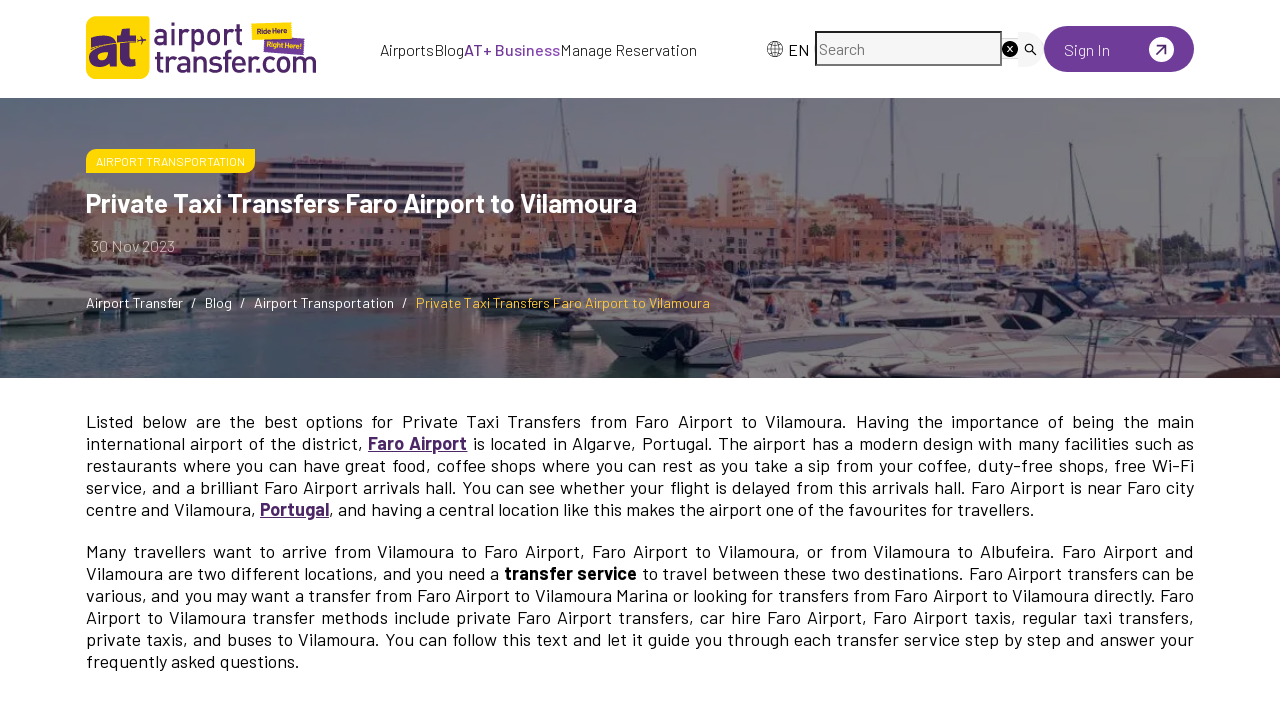

--- FILE ---
content_type: text/html; charset=utf-8
request_url: https://airporttransfer.com/blog/private-taxi-transfers-faro-airport-to-vilamoura
body_size: 108712
content:
<!DOCTYPE html><html lang="en"><head><meta charSet="utf-8" data-next-head=""/><meta name="viewport" content="width=device-width, initial-scale=1, maximum-scale=1" data-next-head=""/><meta name="twitter:image" content="/assets/images/meta-image.jpg" data-next-head=""/><meta property="og:image" content="/assets/images/meta-image.jpg" data-next-head=""/><link rel="canonical" href="" data-next-head=""/><title data-next-head="">Private Taxi Transfers Faro Airport to Vilamoura</title><meta name="description" content="AirportTransfer.com Provides Private Taxi Transfers Faro Airport to Vilamoura. 100% Refundable. Free Cancel. Safe &amp; Trusted Drivers. BOOK NOW!" data-next-head=""/><meta property="og:title" content="Private Taxi Transfers Faro Airport to Vilamoura" data-next-head=""/><meta property="og:description" content="AirportTransfer.com Provides Private Taxi Transfers Faro Airport to Vilamoura. 100% Refundable. Free Cancel. Safe &amp; Trusted Drivers. BOOK NOW!" data-next-head=""/><meta name="twitter:title" content="Private Taxi Transfers Faro Airport to Vilamoura" data-next-head=""/><meta name="twitter:description" content="AirportTransfer.com Provides Private Taxi Transfers Faro Airport to Vilamoura. 100% Refundable. Free Cancel. Safe &amp; Trusted Drivers. BOOK NOW!" data-next-head=""/><meta property="og:type" content="article" data-next-head=""/><meta property="article:published_time" content="2023-04-04T13:04:38.000000Z" data-next-head=""/><meta property="article:modified_time" content="2023-11-30T14:37:05.000000Z" data-next-head=""/><link rel="preload" as="image" imageSrcSet="/_next/image?url=%2Fassets%2Fimages%2Fat-landing-new%2Fnew-logo%2Fat-logo.svg&amp;w=256&amp;q=75 1x, /_next/image?url=%2Fassets%2Fimages%2Fat-landing-new%2Fnew-logo%2Fat-logo.svg&amp;w=640&amp;q=75 2x" data-next-head=""/><link rel="preload" href="/assets/images/at-landing-new/new-logo/at-logo-white.svg" as="image" type="image/svg+xml" data-next-head=""/><link rel="preload" href="/assets/images/at-landing-new/new-logo/at-logo.svg" as="image" type="image/svg+xml" data-next-head=""/><link rel="preload" as="image" imageSrcSet="/_next/image?url=https%3A%2F%2Fapi.airporttransfer.com%2Fstorage%2Fmedia%2Fposts%2Ffaro-airport-to-vilamoura-642c1c893a10e.jpeg&amp;w=640&amp;q=75 640w, /_next/image?url=https%3A%2F%2Fapi.airporttransfer.com%2Fstorage%2Fmedia%2Fposts%2Ffaro-airport-to-vilamoura-642c1c893a10e.jpeg&amp;w=750&amp;q=75 750w, /_next/image?url=https%3A%2F%2Fapi.airporttransfer.com%2Fstorage%2Fmedia%2Fposts%2Ffaro-airport-to-vilamoura-642c1c893a10e.jpeg&amp;w=828&amp;q=75 828w, /_next/image?url=https%3A%2F%2Fapi.airporttransfer.com%2Fstorage%2Fmedia%2Fposts%2Ffaro-airport-to-vilamoura-642c1c893a10e.jpeg&amp;w=1080&amp;q=75 1080w, /_next/image?url=https%3A%2F%2Fapi.airporttransfer.com%2Fstorage%2Fmedia%2Fposts%2Ffaro-airport-to-vilamoura-642c1c893a10e.jpeg&amp;w=1200&amp;q=75 1200w, /_next/image?url=https%3A%2F%2Fapi.airporttransfer.com%2Fstorage%2Fmedia%2Fposts%2Ffaro-airport-to-vilamoura-642c1c893a10e.jpeg&amp;w=1920&amp;q=75 1920w" imageSizes="100vw" data-next-head=""/><link rel="preload" as="image" imageSrcSet="/_next/image?url=%2F_next%2Fstatic%2Fmedia%2Fat-logo-white.9e7e35c8.svg&amp;w=256&amp;q=75 1x, /_next/image?url=%2F_next%2Fstatic%2Fmedia%2Fat-logo-white.9e7e35c8.svg&amp;w=640&amp;q=75 2x" data-next-head=""/><meta name="robots" content="index,follow" data-next-head=""/><link rel="alternate" hrefLang="x-default" href="https://airporttransfer.com/blog/private-taxi-transfers-faro-airport-to-vilamoura" data-next-head=""/><link rel="alternate" hrefLang="en-US" href="https://airporttransfer.com/blog/private-taxi-transfers-faro-airport-to-vilamoura" data-next-head=""/><link rel="shortcut icon" href="/assets/favicon.ico"/><link rel="icon" type="image/png" sizes="32x32" href="/assets/favicon-32x32.png"/><link rel="icon" type="image/png" sizes="16x16" href="/assets/favicon-16x16.png"/><link rel="manifest" href="/assets/site.webmanifest"/><link rel="preload" href="/_next/static/media/1ba0a863e6af8aeb-s.p.woff2" as="font" type="font/woff2" crossorigin="anonymous" data-next-font="size-adjust"/><link rel="preload" href="/_next/static/media/61d96c4884191721-s.p.woff2" as="font" type="font/woff2" crossorigin="anonymous" data-next-font="size-adjust"/><link rel="preload" href="/_next/static/media/b0bb26939bb40fdb-s.p.woff2" as="font" type="font/woff2" crossorigin="anonymous" data-next-font="size-adjust"/><link rel="preload" href="/_next/static/media/60c9b95e8d9e49be-s.p.woff2" as="font" type="font/woff2" crossorigin="anonymous" data-next-font="size-adjust"/><link rel="preload" href="/_next/static/media/6ad0344ed98ac2e9-s.p.woff2" as="font" type="font/woff2" crossorigin="anonymous" data-next-font="size-adjust"/><link rel="preload" href="/_next/static/css/81beb74b3aa8034d.css" as="style"/><link rel="stylesheet" href="/_next/static/css/81beb74b3aa8034d.css" data-n-g=""/><link rel="preload" href="/_next/static/css/46f4bfd34af39da4.css" as="style"/><link rel="stylesheet" href="/_next/static/css/46f4bfd34af39da4.css" data-n-g=""/><link rel="preload" href="/_next/static/css/a94153a178ed2b91.css" as="style"/><link rel="stylesheet" href="/_next/static/css/a94153a178ed2b91.css" data-n-g=""/><link rel="preload" href="/_next/static/css/0f46187ce651c130.css" as="style"/><link rel="stylesheet" href="/_next/static/css/0f46187ce651c130.css" data-n-g=""/><link rel="preload" href="/_next/static/css/bdcdeb6a5c82ecc4.css" as="style"/><link rel="stylesheet" href="/_next/static/css/bdcdeb6a5c82ecc4.css" data-n-g=""/><link rel="preload" href="/_next/static/css/0a6051bb607c6680.css" as="style"/><link rel="stylesheet" href="/_next/static/css/0a6051bb607c6680.css" data-n-p=""/><link rel="preload" href="/_next/static/css/989db5e69ea73861.css" as="style"/><link rel="stylesheet" href="/_next/static/css/989db5e69ea73861.css" data-n-p=""/><noscript data-n-css=""></noscript><script defer="" nomodule="" src="/_next/static/chunks/polyfills-42372ed130431b0a.js"></script><script src="/_next/static/chunks/webpack-c8843cdfb75e4b39.js" defer=""></script><script src="/_next/static/chunks/7449-36edca8b647d9cb3.js" defer=""></script><script src="/_next/static/chunks/1108-f26eba72f500f493.js" defer=""></script><script src="/_next/static/chunks/9588-159553035c458fa1.js" defer=""></script><script src="/_next/static/chunks/main-4470d81ed492909d.js" defer=""></script><script src="/_next/static/chunks/antd-44bde802-5ab2babbed2c0fdf.js" defer=""></script><script src="/_next/static/chunks/antd-6157105d-b6c68913d612372d.js" defer=""></script><script src="/_next/static/chunks/antd-c278c768-58ed5d05f903e2b7.js" defer=""></script><script src="/_next/static/chunks/antd-0141c5ce-7b72c6b85c95ef86.js" defer=""></script><script src="/_next/static/chunks/antd-c3721a53-fd8ff3e55066df45.js" defer=""></script><script src="/_next/static/chunks/antd-196541ee-e742a7df69e2018f.js" defer=""></script><script src="/_next/static/chunks/antd-ccad6519-daf963b72912634a.js" defer=""></script><script src="/_next/static/chunks/antd-e083b890-49a503eff73c63f0.js" defer=""></script><script src="/_next/static/chunks/antd-777a868e-cc1e8d437f18d17c.js" defer=""></script><script src="/_next/static/chunks/antd-efa08ded-8c28f3e1df1f43a2.js" defer=""></script><script src="/_next/static/chunks/antd-294bba91-a9fccf6390f04c33.js" defer=""></script><script src="/_next/static/chunks/antd-e5cbdccb-1f2b1868774463ad.js" defer=""></script><script src="/_next/static/chunks/antd-3266a1ed-2dd914598ba8b8f2.js" defer=""></script><script src="/_next/static/chunks/antd-b7fda592-7da3b1f03cc605c2.js" defer=""></script><script src="/_next/static/chunks/antd-375f3793-70ad1d9b5d7f8d20.js" defer=""></script><script src="/_next/static/chunks/antd-2850bbbc-0e498e4a6b266c22.js" defer=""></script><script src="/_next/static/chunks/antd-219fe330-b69acdef5229cbe2.js" defer=""></script><script src="/_next/static/chunks/antd-9d7979a2-e356cf1b489ccdda.js" defer=""></script><script src="/_next/static/chunks/search-82ceb3f46320433d.js" defer=""></script><script src="/_next/static/chunks/3903-ffea2edd31bbf77e.js" defer=""></script><script src="/_next/static/chunks/7349-6e0aff3c15905df7.js" defer=""></script><script src="/_next/static/chunks/7494-d29934e8ff18c417.js" defer=""></script><script src="/_next/static/chunks/6330-9f9ac49ce0b19fdc.js" defer=""></script><script src="/_next/static/chunks/841-add2c3cf6896700b.js" defer=""></script><script src="/_next/static/chunks/3760-5725b7a7da6b9562.js" defer=""></script><script src="/_next/static/chunks/915-31d2fa2eb8f25cf6.js" defer=""></script><script src="/_next/static/chunks/1835-22a7152b7e4b0a44.js" defer=""></script><script src="/_next/static/chunks/2671-451e970368cc800e.js" defer=""></script><script src="/_next/static/chunks/7920-735dcc295961ef3f.js" defer=""></script><script src="/_next/static/chunks/8535-38d3baded8e35021.js" defer=""></script><script src="/_next/static/chunks/4080-43151c22d670f69b.js" defer=""></script><script src="/_next/static/chunks/3198-0c36ccbf43810e96.js" defer=""></script><script src="/_next/static/chunks/9154-0b8eceda39b5249b.js" defer=""></script><script src="/_next/static/chunks/8612-4afb800a81fc4efb.js" defer=""></script><script src="/_next/static/chunks/2351-c164b428c202294b.js" defer=""></script><script src="/_next/static/chunks/9079-da09dfc66c7bd729.js" defer=""></script><script src="/_next/static/chunks/3181-338468c73debe3b2.js" defer=""></script><script src="/_next/static/chunks/3500-31fbdcd46f969c7b.js" defer=""></script><script src="/_next/static/chunks/4326-4c6b990cd62d9158.js" defer=""></script><script src="/_next/static/chunks/174-bb1570632891eaa6.js" defer=""></script><script src="/_next/static/chunks/9284-a6ddc9dc1a2f1a8a.js" defer=""></script><script src="/_next/static/chunks/8388-dc037ecc17297285.js" defer=""></script><script src="/_next/static/chunks/pages/_app-f3956634-bc703489af1c1a24.js" defer=""></script><script src="/_next/static/chunks/pages/_app-94e09790-e6011fa486f9935e.js" defer=""></script><script src="/_next/static/chunks/pages/_app-26bdca89-82a8a3369c7549a0.js" defer=""></script><script src="/_next/static/chunks/pages/_app-9f1a158f-ac13ec019797d19b.js" defer=""></script><script src="/_next/static/chunks/pages/_app-d87c119a-14adc7b8dce8ccfc.js" defer=""></script><script src="/_next/static/chunks/blog-1727f4de09f1000e.js" defer=""></script><script src="/_next/static/chunks/vendors-96cc606c-f2c207a5b63f95ed.js" defer=""></script><script src="/_next/static/chunks/vendors-c0d76f48-97f5f482c2b3f952.js" defer=""></script><script src="/_next/static/chunks/vendors-406ec44c-2ca4cd7dea3f6ae5.js" defer=""></script><script src="/_next/static/chunks/vendors-c8689bc3-512936c9ed51a7f5.js" defer=""></script><script src="/_next/static/chunks/vendors-07abd900-403a8de4ecd850aa.js" defer=""></script><script src="/_next/static/chunks/vendors-2b927e7d-eff9a6816410e274.js" defer=""></script><script src="/_next/static/chunks/vendors-bc050c32-b97ebb9fdd703aaa.js" defer=""></script><script src="/_next/static/chunks/vendors-dd5570a9-b22e14d054d43805.js" defer=""></script><script src="/_next/static/chunks/vendors-00833fa6-a56897e335f80b89.js" defer=""></script><script src="/_next/static/chunks/vendors-11d2618c-bcc60c916385c464.js" defer=""></script><script src="/_next/static/chunks/vendors-57f6680d-e7feb7126e8078f8.js" defer=""></script><script src="/_next/static/chunks/vendors-b9fa02b6-2d10140843a615d0.js" defer=""></script><script src="/_next/static/chunks/vendors-f945abb9-9c861ff55acf45d4.js" defer=""></script><script src="/_next/static/chunks/vendors-3dd6af37-490a71ad780d4fb0.js" defer=""></script><script src="/_next/static/chunks/vendors-4e43bd90-099c2ad8f07e4920.js" defer=""></script><script src="/_next/static/chunks/vendors-0f774bbe-37174d72f5e15373.js" defer=""></script><script src="/_next/static/chunks/vendors-fde7e458-f796ff914947b12c.js" defer=""></script><script src="/_next/static/chunks/vendors-e8be4787-8f242232cf8cf4aa.js" defer=""></script><script src="/_next/static/chunks/vendors-aa4a13c5-9c5d31eb48f2bf84.js" defer=""></script><script src="/_next/static/chunks/vendors-69b64d54-102ef85612125771.js" defer=""></script><script src="/_next/static/chunks/vendors-8150fe7d-547140aae299ee73.js" defer=""></script><script src="/_next/static/chunks/vendors-40a2200f-c9bff6c6e7776bff.js" defer=""></script><script src="/_next/static/chunks/vendors-454f869a-8316703ee2e9e616.js" defer=""></script><script src="/_next/static/chunks/vendors-5c841445-48afee9b3fb4268a.js" defer=""></script><script src="/_next/static/chunks/vendors-2b72597b-1bdc14f3d928d6ce.js" defer=""></script><script src="/_next/static/chunks/vendors-ce6af4b0-3da80677e3d9b3cc.js" defer=""></script><script src="/_next/static/chunks/vendors-6391b56b-7a9ab9806e1cdb72.js" defer=""></script><script src="/_next/static/chunks/vendors-377fed06-1b24dd2ebb285ab8.js" defer=""></script><script src="/_next/static/chunks/5947-e6ce22a4856b322a.js" defer=""></script><script src="/_next/static/chunks/9915-008053a0c8d5a7e1.js" defer=""></script><script src="/_next/static/chunks/2991-d5cd573da7ef1c2b.js" defer=""></script><script src="/_next/static/chunks/pages/%5B...slug%5D-23d947c5b5669c00.js" defer=""></script><script src="/_next/static/b-AjzDqq86YdhHvjYAbyK/_buildManifest.js" defer=""></script><script src="/_next/static/b-AjzDqq86YdhHvjYAbyK/_ssgManifest.js" defer=""></script></head><body><div id="__next"><noscript><iframe src="https://www.googletagmanager.com/ns.html?id=GTM-MKNKNF5" height="0" width="0" style="display:none;visibility:hidden" title="Google Tag Manager"></iframe></noscript><main class="__className_7c7c8c"><div class="style_HomeLayout__zGAkV"><div class="ant-layout css-nuupwa" style="min-height:100vh"><div class="container"><div class="style_navbar__cEMTE"><div class="style_logo___EWmc"><a href="/"><span style="box-sizing:border-box;display:inline-block;overflow:hidden;width:initial;height:initial;background:none;opacity:1;border:0;margin:0;padding:0;position:relative;max-width:100%"><span style="box-sizing:border-box;display:block;width:initial;height:initial;background:none;opacity:1;border:0;margin:0;padding:0;max-width:100%"><img style="display:block;max-width:100%;width:initial;height:initial;background:none;opacity:1;border:0;margin:0;padding:0" alt="" aria-hidden="true" src="data:image/svg+xml,%3csvg%20xmlns=%27http://www.w3.org/2000/svg%27%20version=%271.1%27%20width=%27250%27%20height=%2780%27/%3e"/></span><img alt="AirportTransfer.com Logo" srcSet="/_next/image?url=%2Fassets%2Fimages%2Fat-landing-new%2Fnew-logo%2Fat-logo.svg&amp;w=256&amp;q=75 1x, /_next/image?url=%2Fassets%2Fimages%2Fat-landing-new%2Fnew-logo%2Fat-logo.svg&amp;w=640&amp;q=75 2x" src="/_next/image?url=%2Fassets%2Fimages%2Fat-landing-new%2Fnew-logo%2Fat-logo.svg&amp;w=640&amp;q=75" decoding="async" data-nimg="intrinsic" style="position:absolute;top:0;left:0;bottom:0;right:0;box-sizing:border-box;padding:0;border:none;margin:auto;display:block;width:0;height:0;min-width:100%;max-width:100%;min-height:100%;max-height:100%;object-fit:contain"/></span></a> </div><div class="style_navLinks__M5H3S"><a href="/countries-airports">Airports</a><a href="/blog">Blog</a><a href="https://atplus.airporttransfer.com/"><span class="style_atPlus__3tYBP">AT+ Business</span></a><a href="/booking">Manage Reservation</a></div><div class="style_navActions__ona3y"><div class="style_languageWrapper__fnqLN "><div class="ant-dropdown-trigger style_language__JlsXx"><img alt="language" loading="lazy" width="20" height="20" decoding="async" data-nimg="1" style="color:transparent" srcSet="/_next/image?url=%2Fassets%2Fimages%2Fhome%2Fglobal-icon.svg&amp;w=32&amp;q=75 1x, /_next/image?url=%2Fassets%2Fimages%2Fhome%2Fglobal-icon.svg&amp;w=48&amp;q=75 2x" src="/_next/image?url=%2Fassets%2Fimages%2Fhome%2Fglobal-icon.svg&amp;w=48&amp;q=75"/> <!-- -->EN</div></div><div class="ant-skeleton ant-skeleton-element ant-skeleton-active css-nuupwa"><span class="ant-skeleton-input" style="width:100%;height:34px"></span></div> <div class="style_customDropdownContainer__6Ugf5"><a href="/dashboard/login"><div class="style_signInBtn__SONXc"><span class="style_signIn__bqGpX">Sign In</span><span style="box-sizing:border-box;display:inline-block;overflow:hidden;width:initial;height:initial;background:none;opacity:1;border:0;margin:0;padding:0;position:relative;max-width:100%"><span style="box-sizing:border-box;display:block;width:initial;height:initial;background:none;opacity:1;border:0;margin:0;padding:0;max-width:100%"><img style="display:block;max-width:100%;width:initial;height:initial;background:none;opacity:1;border:0;margin:0;padding:0" alt="" aria-hidden="true" src="data:image/svg+xml,%3csvg%20xmlns=%27http://www.w3.org/2000/svg%27%20version=%271.1%27%20width=%2725%27%20height=%2725%27/%3e"/></span><img alt="Sign In" src="[data-uri]" decoding="async" data-nimg="intrinsic" style="position:absolute;top:0;left:0;bottom:0;right:0;box-sizing:border-box;padding:0;border:none;margin:auto;display:block;width:0;height:0;min-width:100%;max-width:100%;min-height:100%;max-height:100%"/><noscript><img alt="Sign In" loading="lazy" decoding="async" data-nimg="intrinsic" style="position:absolute;top:0;left:0;bottom:0;right:0;box-sizing:border-box;padding:0;border:none;margin:auto;display:block;width:0;height:0;min-width:100%;max-width:100%;min-height:100%;max-height:100%" srcSet="/_next/image?url=%2Fassets%2Fimages%2Fhome%2FarrowUpRight.svg&amp;w=32&amp;q=75 1x, /_next/image?url=%2Fassets%2Fimages%2Fhome%2FarrowUpRight.svg&amp;w=64&amp;q=75 2x" src="/_next/image?url=%2Fassets%2Fimages%2Fhome%2FarrowUpRight.svg&amp;w=64&amp;q=75"/></noscript></span></div></a></div> </div><div class="style_mobileMenuContainer__DRhqS"><button aria-label="menu" aria-labelledby="menu" type="button" class="ant-btn css-nuupwa ant-btn-default style_menuButton__PlCBY"><i class="icon icon-menu2"></i></button></div></div></div><div class="home-bg" style="position:relative"><header class="ant-layout-header header inner-page-header noneBanner css-nuupwa" id="header"></header></div><main class="ant-layout-content css-nuupwa"><main><div class="style_pageHeader__BbSwv"><img alt="Private Taxi Transfers Faro Airport to Vilamoura" decoding="async" data-nimg="fill" class="style_pageHeader__BbSwv" style="position:absolute;height:100%;width:100%;left:0;top:0;right:0;bottom:0;object-fit:cover;color:transparent;filter:brightness(0.5)" sizes="100vw" srcSet="/_next/image?url=https%3A%2F%2Fapi.airporttransfer.com%2Fstorage%2Fmedia%2Fposts%2Ffaro-airport-to-vilamoura-642c1c893a10e.jpeg&amp;w=640&amp;q=75 640w, /_next/image?url=https%3A%2F%2Fapi.airporttransfer.com%2Fstorage%2Fmedia%2Fposts%2Ffaro-airport-to-vilamoura-642c1c893a10e.jpeg&amp;w=750&amp;q=75 750w, /_next/image?url=https%3A%2F%2Fapi.airporttransfer.com%2Fstorage%2Fmedia%2Fposts%2Ffaro-airport-to-vilamoura-642c1c893a10e.jpeg&amp;w=828&amp;q=75 828w, /_next/image?url=https%3A%2F%2Fapi.airporttransfer.com%2Fstorage%2Fmedia%2Fposts%2Ffaro-airport-to-vilamoura-642c1c893a10e.jpeg&amp;w=1080&amp;q=75 1080w, /_next/image?url=https%3A%2F%2Fapi.airporttransfer.com%2Fstorage%2Fmedia%2Fposts%2Ffaro-airport-to-vilamoura-642c1c893a10e.jpeg&amp;w=1200&amp;q=75 1200w, /_next/image?url=https%3A%2F%2Fapi.airporttransfer.com%2Fstorage%2Fmedia%2Fposts%2Ffaro-airport-to-vilamoura-642c1c893a10e.jpeg&amp;w=1920&amp;q=75 1920w" src="/_next/image?url=https%3A%2F%2Fapi.airporttransfer.com%2Fstorage%2Fmedia%2Fposts%2Ffaro-airport-to-vilamoura-642c1c893a10e.jpeg&amp;w=1920&amp;q=75"/><div class="container"><div class="style_row__RV3aE"><div class="style_categories__WBbOa"><a class="style_category__6SjdP" href="/airport-transportation">Airport Transportation</a></div><h1 class="style_title__qFr7K">Private Taxi Transfers Faro Airport to Vilamoura</h1><div class="style_date__k_aR5"> <span class="style_createdAt__ZhNhj">30 Nov 2023</span></div><nav class="ant-breadcrumb style_BreadcrumbUp__d51fQ css-nuupwa"><ol><li><span class="ant-breadcrumb-link"><a href="/">Airport Transfer</a></span></li><li class="ant-breadcrumb-separator" aria-hidden="true">/</li><li><span class="ant-breadcrumb-link"><a href="/blog">Blog</a></span></li><li class="ant-breadcrumb-separator" aria-hidden="true">/</li><li><span class="ant-breadcrumb-link"><a href="/airport-transportation">Airport Transportation</a></span></li><li class="ant-breadcrumb-separator" aria-hidden="true">/</li><li><span class="ant-breadcrumb-link"><span class="style_blgTitle__pzFN4">Private Taxi Transfers Faro Airport to Vilamoura</span></span></li></ol></nav></div></div></div><div class="style_blogBody__yaplJ"><div class="container"><div class="style_mobileTableOfContents__KSN0G"></div><div class="ant-row css-nuupwa" style="margin-left:-12.5px;margin-right:-12.5px;margin-top:-12.5px;margin-bottom:-12.5px"><div style="padding-left:12.5px;padding-right:12.5px;padding-top:12.5px;padding-bottom:12.5px" class="ant-col ant-col-xs-24 ant-col-md-24 ant-col-lg-24 ant-col-xl-16 css-nuupwa"><div class="style_blogListBox__C_ICy"><div><p style="text-align:justify;">Listed below are the best options for Private Taxi Transfers from Faro Airport to Vilamoura. Having the importance of being the main international airport of the district,&nbsp;<a href="https://airporttransfer.com/fao-faro-airport-transfers" target="_blank"><strong>Faro Airport</strong></a>&nbsp;is located in Algarve, Portugal. The airport has a modern design with many facilities such as restaurants where you can have great food, coffee shops where you can rest as you take a sip from your coffee, duty-free shops, free Wi-Fi service, and a brilliant Faro Airport arrivals hall. You can see whether your flight is delayed from this arrivals hall. Faro Airport is near Faro city centre and Vilamoura, <a href="https://airporttransfer.com/countries-airports/airports-in-portugal" target="_blank"><strong>Portugal</strong></a>, and having a central location like this makes the airport one of the favourites for travellers.&nbsp;</p><p style="text-align:justify;">Many travellers want to arrive from Vilamoura to Faro Airport, Faro Airport to Vilamoura, or from Vilamoura to Albufeira. Faro Airport and Vilamoura are two different locations, and you need a&nbsp;<strong>transfer service</strong>&nbsp;to travel between these two destinations. Faro Airport transfers can be various, and you may want a transfer from Faro Airport to Vilamoura Marina or looking for transfers from Faro Airport to Vilamoura directly. Faro Airport to Vilamoura transfer methods include private Faro Airport transfers, car hire Faro Airport, Faro Airport taxis, regular taxi transfers, private taxis, and buses to Vilamoura. You can follow this text and let it guide you through each transfer service step by step and answer your frequently asked questions.</p></div><div class="style_blogList__soY0v"><div class="style_blogListBox__C_ICy"><div><h2 style="text-align:justify;">Travelling from Faro Airport to Vilamoura</h2><p style="text-align:justify;">Besides private transfer service, you can also consider public transportation from Faro Airport to Vilamoura. Public transportation methods between these two specific destinations include bus, train, and taxi. Since it is public transportation, be prepared for a crowd and a traffic hassle.</p><h3 style="text-align:justify;">Bus from Faro Airport to Vilamoura</h3><p style="text-align:justify;">One of the public transportation methods you can consider is a bus from Faro Airport to Vilamoura. You must check the Vilamoura to Faro Airport bus timetable for this transfer. Your trip from Faro Airport to Vilamoura by bus will take around 1 hour, depending on traffic conditions. Bus ticket fees are <strong>approximately €5</strong>. However, the prices may change seasonally. Plus, you should be prepared for a crowd and an uncomfortable ride by bus since it is public transportation.</p><h3 style="text-align:justify;">Train from Faro Airport to Vilamoura</h3><p style="text-align:justify;">Faro to Vilamoura train option is also available as a transfer service. However, since there is no train station at Faro Airport, to use the train, you will need an extra ride from Faro Airport to the Faro city centre. The ticket prices for the train from Faro city centre may change between €20 - €40. With an extra ride before the train, your trip will not be cost-efficient, and you will lose time.</p><h3 style="text-align:justify;">Taxi from Faro Airport to Vilamoura</h3><p style="text-align:justify;">One of the available transfer services is a taxi from Faro Airport to Vilamoura. Taxi transfers to Vilamoura can be a little hard for you after a tiring plane trip because it is difficult to find an available taxi right after you arrive at the airport. When you consider taxis from Faro Airport to Vilamoura, you start thinking directly about&nbsp;<strong>Faro Airport to Vilamoura taxi cost</strong>&nbsp;or fares to Vilamoura. You should know that, even with fixed prices, taxi fees are generally very high. Since they are not cost-efficient, most travellers prefer something other than this option as a transfer method.</p><figure class="image"><img src="https://api.airporttransfer.com/storage/media/content/airporttransfercom-booking-prices-642c20615de34.png" width="800" height="250" alt="Private Taxi Transfers Faro Airport to Vilamoura image"></figure><h2 style="text-align:justify;">Private Transfers from Faro Airport to Vilamoura</h2><p style="text-align:justify;">Private transfers are among the transfer services that can be considered when travelling from the airport to a final destination. Private transfer service by&nbsp;<a href="https://airporttransfer.com/" target="_blank"><strong>airporttransfer.com</strong></a>&nbsp;is the most reliable, budget-friendly, and comfortable way of travelling from Faro Airport to Vilamoura after a tiring plane ride. Within its scope, there are many other destinations. For instance, you may also book a private transfer Algarve.&nbsp;</p><p style="text-align:justify;">The most proper transfer service from <a href="/booking/faro-airport-fao-to-vilamoura-quarteira-portugal" target="_blank"><strong>Faro Airport to Vilamoura</strong></a> is a private chauffeur service provided by airporttransfer.com. With the AT car service, your transfer time is decided by you. You can easily&nbsp;<strong>pre-book</strong>&nbsp;a private car service with one click from the website for your needs and requests. There are many different payment methods available, including credit cards. You can also benefit from a 100% refund policy and relax through your journey. Thanks to the private car service by airporttransfer.com, you will experience a hassle-free ride. Since airporttransfer.com is a modern design, the cars are prepared to serve you in the best way. They have air conditioning, and you can choose a car with a child’s seat. Plus, all the drivers are professionals who can speak English fluently, so you will not have any communication problems. Considering all these details, you can easily see that the private transfer service by airporttransfer.com is the most convenient option to travel from Faro Airport to Vilamoura.</p><p style="text-align:justify;"><a href="https://airporttransfer.com/reviews" target="_blank"><strong><u>The best Faro Airport transfer reviews at airporttransfer.com!</u></strong></a></p><figure class="image"><img src="https://api.airporttransfer.com/storage/media/content/airporttransfercom-car-types-642c1f86e7220.png" width="1200" height="628" alt="Private Taxi Transfers Faro Airport to Vilamoura image"></figure></div></div></div></div><div data-section="faq"></div><div data-section="social"></div><div data-section="feedback"></div><div data-section="related"></div></div><div data-section="sidebar" style="padding-left:12.5px;padding-right:12.5px;padding-top:12.5px;padding-bottom:12.5px" class="ant-col style_sidebar__Zv9W3 ant-col-xs-24 ant-col-md-24 ant-col-lg-24 ant-col-xl-8 css-nuupwa"><div class="style_sticky__fY_vh"></div></div></div></div></div><script type="application/ld+json">{"@context":"https://schema.org","@type":"BlogPosting","headline":"Private Taxi Transfers Faro Airport to Vilamoura","description":"AirportTransfer.com Provides Private Taxi Transfers Faro Airport to Vilamoura. 100% Refundable. Free Cancel. Safe & Trusted Drivers. BOOK NOW!","image":"https://api.airporttransfer.com/storage/media/posts/faro-airport-to-vilamoura-642c1c893a10e.jpeg","author":{"@type":"Person","name":null,"url":"https://www.airporttransfer.com"},"publisher":{"@type":"Organization","name":"AirportTransfer","logo":{"@type":"ImageObject","url":"https://airporttransfer.com/assets/images/at-logo.svg"}},"datePublished":"2023-04-17T12:48:39.000Z","dateModified":"2023-11-30T14:37:05.000Z","mainEntityOfPage":{"@type":"WebPage","@id":"https://airporttransfer.com/blog/private-taxi-transfers-faro-airport-to-vilamoura"}}</script><script type="application/ld+json">{"@context":"https://schema.org","@type":"BreadcrumbList","itemListElement":[{"@type":"ListItem","position":1,"name":"Blog","item":"https://airporttransfer.com/blog"},{"@type":"ListItem","position":2,"name":"Airport Transportation","item":"https://airporttransfer.com/airport-transportation"},{"@type":"ListItem","position":3,"name":"Private Taxi Transfers Faro Airport to Vilamoura","item":"https://airporttransfer.com/blog/private-taxi-transfers-faro-airport-to-vilamoura"}]}</script></main></main><footer class="ant-layout-footer homeFooter css-nuupwa"><div class="container"><div class="ant-row css-nuupwa" style="margin-left:-16px;margin-right:-16px;margin-top:-16px;margin-bottom:-16px"><div style="padding-left:16px;padding-right:16px;padding-top:16px;padding-bottom:16px" class="ant-col ant-col-xs-24 ant-col-sm-24 ant-col-md-24 ant-col-lg-24 ant-col-xl-7 ant-col-xxl-7 css-nuupwa"><div class="style_footerLeft__5YT53"><span style="box-sizing:border-box;display:inline-block;overflow:hidden;width:initial;height:initial;background:none;opacity:1;border:0;margin:0;padding:0;position:relative;max-width:100%"><span style="box-sizing:border-box;display:block;width:initial;height:initial;background:none;opacity:1;border:0;margin:0;padding:0;max-width:100%"><img style="display:block;max-width:100%;width:initial;height:initial;background:none;opacity:1;border:0;margin:0;padding:0" alt="" aria-hidden="true" src="data:image/svg+xml,%3csvg%20xmlns=%27http://www.w3.org/2000/svg%27%20version=%271.1%27%20width=%27220%27%20height=%2775%27/%3e"/></span><img alt="airporttransfer.com" title="AirportTransfer" srcSet="/_next/image?url=%2F_next%2Fstatic%2Fmedia%2Fat-logo-white.9e7e35c8.svg&amp;w=256&amp;q=75 1x, /_next/image?url=%2F_next%2Fstatic%2Fmedia%2Fat-logo-white.9e7e35c8.svg&amp;w=640&amp;q=75 2x" src="/_next/image?url=%2F_next%2Fstatic%2Fmedia%2Fat-logo-white.9e7e35c8.svg&amp;w=640&amp;q=75" decoding="async" data-nimg="intrinsic" style="position:absolute;top:0;left:0;bottom:0;right:0;box-sizing:border-box;padding:0;border:none;margin:auto;display:block;width:0;height:0;min-width:100%;max-width:100%;min-height:100%;max-height:100%"/></span><div class="style_footerLeftText__kwF6O">Flawless, timely, convenient, and friendly airport taxis journey every time, all the time, and anywhere.</div><div class="style_footerFollow__PIvM7" style="margin-top:10px"><ul><li><a href="https://www.linkedin.com/company/airporttransfercom" target="_blank" rel="noreferrer" aria-label="LinkedIn" aria-labelledby="LinkedIn"><i class="icon icon-linkedin primary"></i></a></li><li><a href="https://www.facebook.com/AirportTransfercom" target="_blank" rel="noreferrer" aria-label="Facebook" aria-labelledby="Facebook"><i class="icon icon-facebook primary"></i></a></li><li><a href="https://www.instagram.com/airporttransfercom/" target="_blank" rel="noreferrer" aria-label="Instagram" aria-labelledby="Instagram"><i class="icon icon-instagram primary"></i></a></li><li><a href="https://www.youtube.com/channel/UCFIQivKPdofRqUJUZsvYLBQ" target="_blank" rel="noreferrer" aria-label="Youtube" aria-labelledby="Youtube"><i class="icon icon-youtube primary"></i></a></li><li><a href="https://www.pinterest.co.uk/airporttransfercom" target="_blank" rel="noreferrer" aria-label="Pinterest" aria-labelledby="Pinterest"><i class="icon icon-pinterest primary"></i></a></li><li><a href="https://www.tiktok.com/@airporttransfercom" target="_blank" aria-label="TikTok" aria-labelledby="TikTok"><i class="icon icon-tiktok primary"></i></a></li></ul><div class="style_customerApp__ieeDc"><a target="_blank" href="https://apple.co/3Pq9HXs"><span style="box-sizing:border-box;display:inline-block;overflow:hidden;width:initial;height:initial;background:none;opacity:1;border:0;margin:0;padding:0;position:relative;max-width:100%"><span style="box-sizing:border-box;display:block;width:initial;height:initial;background:none;opacity:1;border:0;margin:0;padding:0;max-width:100%"><img style="display:block;max-width:100%;width:initial;height:initial;background:none;opacity:1;border:0;margin:0;padding:0" alt="" aria-hidden="true" src="data:image/svg+xml,%3csvg%20xmlns=%27http://www.w3.org/2000/svg%27%20version=%271.1%27%20width=%27150%27%20height=%2752%27/%3e"/></span><img alt="App Store" src="[data-uri]" decoding="async" data-nimg="intrinsic" style="position:absolute;top:0;left:0;bottom:0;right:0;box-sizing:border-box;padding:0;border:none;margin:auto;display:block;width:0;height:0;min-width:100%;max-width:100%;min-height:100%;max-height:100%"/><noscript><img alt="App Store" loading="lazy" decoding="async" data-nimg="intrinsic" style="position:absolute;top:0;left:0;bottom:0;right:0;box-sizing:border-box;padding:0;border:none;margin:auto;display:block;width:0;height:0;min-width:100%;max-width:100%;min-height:100%;max-height:100%" srcSet="/_next/image?url=%2Fassets%2Fimages%2Fapp-store-badge.png&amp;w=256&amp;q=75 1x, /_next/image?url=%2Fassets%2Fimages%2Fapp-store-badge.png&amp;w=384&amp;q=75 2x" src="/_next/image?url=%2Fassets%2Fimages%2Fapp-store-badge.png&amp;w=384&amp;q=75"/></noscript></span></a><a target="_blank" href="https://play.google.com/store/apps/details?id=com.airporttransfer.customer_app"><span style="box-sizing:border-box;display:inline-block;overflow:hidden;width:initial;height:initial;background:none;opacity:1;border:0;margin:0;padding:0;position:relative;max-width:100%"><span style="box-sizing:border-box;display:block;width:initial;height:initial;background:none;opacity:1;border:0;margin:0;padding:0;max-width:100%"><img style="display:block;max-width:100%;width:initial;height:initial;background:none;opacity:1;border:0;margin:0;padding:0" alt="" aria-hidden="true" src="data:image/svg+xml,%3csvg%20xmlns=%27http://www.w3.org/2000/svg%27%20version=%271.1%27%20width=%27160%27%20height=%2752%27/%3e"/></span><img alt="Google Play" src="[data-uri]" decoding="async" data-nimg="intrinsic" style="position:absolute;top:0;left:0;bottom:0;right:0;box-sizing:border-box;padding:0;border:none;margin:auto;display:block;width:0;height:0;min-width:100%;max-width:100%;min-height:100%;max-height:100%"/><noscript><img alt="Google Play" loading="lazy" decoding="async" data-nimg="intrinsic" style="position:absolute;top:0;left:0;bottom:0;right:0;box-sizing:border-box;padding:0;border:none;margin:auto;display:block;width:0;height:0;min-width:100%;max-width:100%;min-height:100%;max-height:100%" srcSet="/_next/image?url=%2Fassets%2Fimages%2Fplaystore-badge.png&amp;w=256&amp;q=75 1x, /_next/image?url=%2Fassets%2Fimages%2Fplaystore-badge.png&amp;w=384&amp;q=75 2x" src="/_next/image?url=%2Fassets%2Fimages%2Fplaystore-badge.png&amp;w=384&amp;q=75"/></noscript></span></a></div></div></div></div><div style="padding-left:16px;padding-right:16px;padding-top:16px;padding-bottom:16px" class="ant-col ant-col-xs-24 ant-col-sm-24 ant-col-md-12 ant-col-lg-6 ant-col-xl-4 ant-col-xxl-4 css-nuupwa"><div class="footer-menu"><h6 class="h6">About Us</h6><ul><li><a rel="dofollow" href="/company">Company</a></li><li><a rel="dofollow" href="/help-center">Help Center</a></li><li><a rel="dofollow" href="/how-it-works">How It Works</a></li><li><a rel="dofollow" href="/reviews">Reviews</a></li><li><a rel="dofollow" href="/airport-transfer-app">Customer App</a></li><li><a rel="dofollow" href="/contact-us">Contact Us</a></li><li><a rel="dofollow" href="/brand-overview">Brand Overview</a></li></ul></div></div><div style="padding-left:16px;padding-right:16px;padding-top:16px;padding-bottom:16px" class="ant-col ant-col-xs-24 ant-col-sm-24 ant-col-md-12 ant-col-lg-6 ant-col-xl-4 ant-col-xxl-4 css-nuupwa"><div class="footer-menu"><h6 class="h6">FOR BUSINESS</h6><ul><li class="nav-item"><a class="nav-link" href="https://atplus.airporttransfer.com/"><span class="style_atPlus__55Mg_">AT+ Business</span> </a></li><li><a rel="dofollow" href="/transfer-companies">Transfer Companies</a></li></ul></div></div><div style="padding-left:16px;padding-right:16px;padding-top:16px;padding-bottom:16px" class="ant-col ant-col-xs-24 ant-col-sm-24 ant-col-md-12 ant-col-lg-6 ant-col-xl-4 ant-col-xxl-4 css-nuupwa"><div class="footer-menu"><h6 class="h6">Terms of Use</h6><ul><li><a rel="dofollow" href="/terms-and-conditions">Terms &amp; Conditions</a></li><li><a rel="dofollow" href="/privacy-policy">Privacy Policy</a></li><li><a rel="dofollow" href="/cookie-policy">Cookie Policy</a></li><li><a rel="dofollow" href="/cancellation-policy">Cancellation Policy</a></li></ul></div></div><div style="padding-left:16px;padding-right:16px;padding-top:16px;padding-bottom:16px" class="ant-col style_servicesSection__MnCQ3 ant-col-xs-24 ant-col-sm-24 ant-col-md-12 ant-col-lg-6 ant-col-xl-5 ant-col-xxl-5 css-nuupwa"><div class="footer-menu"><h6 class="h6">Services</h6><ul></ul></div><div class="style_awards__A1MmP"><a target="_blank" rel="nofollow" href="https://www.uzakrota.com/awards25/"><span style="box-sizing:border-box;display:inline-block;overflow:hidden;width:initial;height:initial;background:none;opacity:1;border:0;margin:0;padding:0;position:relative;max-width:100%"><span style="box-sizing:border-box;display:block;width:initial;height:initial;background:none;opacity:1;border:0;margin:0;padding:0;max-width:100%"><img style="display:block;max-width:100%;width:initial;height:initial;background:none;opacity:1;border:0;margin:0;padding:0" alt="" aria-hidden="true" src="data:image/svg+xml,%3csvg%20xmlns=%27http://www.w3.org/2000/svg%27%20version=%271.1%27%20width=%2780%27%20height=%2780%27/%3e"/></span><img alt="Uzakrota Awards" src="[data-uri]" decoding="async" data-nimg="intrinsic" style="position:absolute;top:0;left:0;bottom:0;right:0;box-sizing:border-box;padding:0;border:none;margin:auto;display:block;width:0;height:0;min-width:100%;max-width:100%;min-height:100%;max-height:100%"/><noscript><img alt="Uzakrota Awards" loading="lazy" decoding="async" data-nimg="intrinsic" style="position:absolute;top:0;left:0;bottom:0;right:0;box-sizing:border-box;padding:0;border:none;margin:auto;display:block;width:0;height:0;min-width:100%;max-width:100%;min-height:100%;max-height:100%" srcSet="/_next/image?url=%2Fassets%2Fimages%2Fuzakrota-awards.png&amp;w=96&amp;q=100 1x, /_next/image?url=%2Fassets%2Fimages%2Fuzakrota-awards.png&amp;w=256&amp;q=100 2x" src="/_next/image?url=%2Fassets%2Fimages%2Fuzakrota-awards.png&amp;w=256&amp;q=100"/></noscript></span></a><a target="_blank" rel="nofollow" href="https://www.thebusinessconcept.com/winners/airporttransfer-com/"><span style="box-sizing:border-box;display:inline-block;overflow:hidden;width:initial;height:initial;background:none;opacity:1;border:0;margin:0;padding:0;position:relative;max-width:100%"><span style="box-sizing:border-box;display:block;width:initial;height:initial;background:none;opacity:1;border:0;margin:0;padding:0;max-width:100%"><img style="display:block;max-width:100%;width:initial;height:initial;background:none;opacity:1;border:0;margin:0;padding:0" alt="" aria-hidden="true" src="data:image/svg+xml,%3csvg%20xmlns=%27http://www.w3.org/2000/svg%27%20version=%271.1%27%20width=%27150%27%20height=%2770%27/%3e"/></span><img alt="Aviation-Aerospace-Awards-Main-Page-Logos" src="[data-uri]" decoding="async" data-nimg="intrinsic" style="position:absolute;top:0;left:0;bottom:0;right:0;box-sizing:border-box;padding:0;border:none;margin:auto;display:block;width:0;height:0;min-width:100%;max-width:100%;min-height:100%;max-height:100%"/><noscript><img alt="Aviation-Aerospace-Awards-Main-Page-Logos" loading="lazy" decoding="async" data-nimg="intrinsic" style="position:absolute;top:0;left:0;bottom:0;right:0;box-sizing:border-box;padding:0;border:none;margin:auto;display:block;width:0;height:0;min-width:100%;max-width:100%;min-height:100%;max-height:100%" srcSet="/_next/image?url=%2Fassets%2Fimages%2FAviation-Aerospace-Awards-Main-Page-Logos.png&amp;w=256&amp;q=100 1x, /_next/image?url=%2Fassets%2Fimages%2FAviation-Aerospace-Awards-Main-Page-Logos.png&amp;w=384&amp;q=100 2x" src="/_next/image?url=%2Fassets%2Fimages%2FAviation-Aerospace-Awards-Main-Page-Logos.png&amp;w=384&amp;q=100"/></noscript></span></a></div></div></div></div><div class="style_cardTypesContainer__WMOUI"><div class="container"><div class="style_cardTypesInner__ySKf3"><div class="style_safeAndSecure__oIMVW"><div><span style="box-sizing:border-box;display:inline-block;overflow:hidden;width:initial;height:initial;background:none;opacity:1;border:0;margin:0;padding:0;position:relative;max-width:100%"><span style="box-sizing:border-box;display:block;width:initial;height:initial;background:none;opacity:1;border:0;margin:0;padding:0;max-width:100%"><img style="display:block;max-width:100%;width:initial;height:initial;background:none;opacity:1;border:0;margin:0;padding:0" alt="" aria-hidden="true" src="data:image/svg+xml,%3csvg%20xmlns=%27http://www.w3.org/2000/svg%27%20version=%271.1%27%20width=%2725%27%20height=%2735%27/%3e"/></span><img alt="3D Secure" src="[data-uri]" decoding="async" data-nimg="intrinsic" style="position:absolute;top:0;left:0;bottom:0;right:0;box-sizing:border-box;padding:0;border:none;margin:auto;display:block;width:0;height:0;min-width:100%;max-width:100%;min-height:100%;max-height:100%"/><noscript><img alt="3D Secure" loading="lazy" decoding="async" data-nimg="intrinsic" style="position:absolute;top:0;left:0;bottom:0;right:0;box-sizing:border-box;padding:0;border:none;margin:auto;display:block;width:0;height:0;min-width:100%;max-width:100%;min-height:100%;max-height:100%" srcSet="/_next/image?url=%2Fassets%2Fimages%2F3d-secure-white.svg&amp;w=32&amp;q=75 1x, /_next/image?url=%2Fassets%2Fimages%2F3d-secure-white.svg&amp;w=64&amp;q=75 2x" src="/_next/image?url=%2Fassets%2Fimages%2F3d-secure-white.svg&amp;w=64&amp;q=75"/></noscript></span></div></div><div class="style_poweredByStripe__AHKpK"><span style="box-sizing:border-box;display:inline-block;overflow:hidden;width:initial;height:initial;background:none;opacity:1;border:0;margin:0;padding:0;position:relative;max-width:100%"><span style="box-sizing:border-box;display:block;width:initial;height:initial;background:none;opacity:1;border:0;margin:0;padding:0;max-width:100%"><img style="display:block;max-width:100%;width:initial;height:initial;background:none;opacity:1;border:0;margin:0;padding:0" alt="" aria-hidden="true" src="data:image/svg+xml,%3csvg%20xmlns=%27http://www.w3.org/2000/svg%27%20version=%271.1%27%20width=%27150%27%20height=%2730%27/%3e"/></span><img alt="powered by stripe" src="[data-uri]" decoding="async" data-nimg="intrinsic" style="position:absolute;top:0;left:0;bottom:0;right:0;box-sizing:border-box;padding:0;border:none;margin:auto;display:block;width:0;height:0;min-width:100%;max-width:100%;min-height:100%;max-height:100%"/><noscript><img alt="powered by stripe" loading="lazy" decoding="async" data-nimg="intrinsic" style="position:absolute;top:0;left:0;bottom:0;right:0;box-sizing:border-box;padding:0;border:none;margin:auto;display:block;width:0;height:0;min-width:100%;max-width:100%;min-height:100%;max-height:100%" srcSet="/_next/image?url=%2F_next%2Fstatic%2Fmedia%2Fstripe-white.ba3a3cfa.png&amp;w=256&amp;q=75 1x, /_next/image?url=%2F_next%2Fstatic%2Fmedia%2Fstripe-white.ba3a3cfa.png&amp;w=384&amp;q=75 2x" src="/_next/image?url=%2F_next%2Fstatic%2Fmedia%2Fstripe-white.ba3a3cfa.png&amp;w=384&amp;q=75"/></noscript></span></div><div><span style="box-sizing:border-box;display:inline-block;overflow:hidden;width:initial;height:initial;background:none;opacity:1;border:0;margin:0;padding:0;position:relative;max-width:100%"><span style="box-sizing:border-box;display:block;width:initial;height:initial;background:none;opacity:1;border:0;margin:0;padding:0;max-width:100%"><img style="display:block;max-width:100%;width:initial;height:initial;background:none;opacity:1;border:0;margin:0;padding:0" alt="" aria-hidden="true" src="data:image/svg+xml,%3csvg%20xmlns=%27http://www.w3.org/2000/svg%27%20version=%271.1%27%20width=%27250%27%20height=%2750%27/%3e"/></span><img alt="Card Types" src="[data-uri]" decoding="async" data-nimg="intrinsic" style="position:absolute;top:0;left:0;bottom:0;right:0;box-sizing:border-box;padding:0;border:none;margin:auto;display:block;width:0;height:0;min-width:100%;max-width:100%;min-height:100%;max-height:100%"/><noscript><img alt="Card Types" loading="lazy" decoding="async" data-nimg="intrinsic" style="position:absolute;top:0;left:0;bottom:0;right:0;box-sizing:border-box;padding:0;border:none;margin:auto;display:block;width:0;height:0;min-width:100%;max-width:100%;min-height:100%;max-height:100%" srcSet="/_next/image?url=%2F_next%2Fstatic%2Fmedia%2Fcard_types_v6.f9059523.png&amp;w=256&amp;q=75 1x, /_next/image?url=%2F_next%2Fstatic%2Fmedia%2Fcard_types_v6.f9059523.png&amp;w=640&amp;q=75 2x" src="/_next/image?url=%2F_next%2Fstatic%2Fmedia%2Fcard_types_v6.f9059523.png&amp;w=640&amp;q=75"/></noscript></span></div><div class="style_atAirporttransfer___1qSs">AT AirportTransfer Limited</div><div class="style_languageWrapper__fnqLN "><div class="ant-dropdown-trigger style_language__JlsXx"><img alt="language" loading="lazy" width="20" height="20" decoding="async" data-nimg="1" style="color:transparent" srcSet="/_next/image?url=%2Fassets%2Fimages%2Fhome%2Fglobal-icon.svg&amp;w=32&amp;q=75 1x, /_next/image?url=%2Fassets%2Fimages%2Fhome%2Fglobal-icon.svg&amp;w=48&amp;q=75 2x" src="/_next/image?url=%2Fassets%2Fimages%2Fhome%2Fglobal-icon.svg&amp;w=48&amp;q=75"/> <!-- -->EN</div></div></div></div></div></footer><div class="footer-bottom-bar"><p>Copyright © <!-- -->2026<!-- --> AirportTransfer.com</p></div></div></div><div id="modaloverlay"></div></main></div><script id="__NEXT_DATA__" type="application/json">{"props":{"pageProps":{"content":{"id":468,"lang_id":"b71ac95e-cd5e-46eb-a147-ae732c07eb20","locale":"en","title":"Private Taxi Transfers Faro Airport to Vilamoura","meta_title":"Private Taxi Transfers Faro Airport to Vilamoura","meta_description":"AirportTransfer.com Provides Private Taxi Transfers Faro Airport to Vilamoura. 100% Refundable. Free Cancel. Safe \u0026 Trusted Drivers. BOOK NOW!","slug":"/blog/private-taxi-transfers-faro-airport-to-vilamoura","author_name":null,"is_active":true,"position":0,"contents":{"entrytext":"\u003cp style=\"text-align:justify;\"\u003eListed below are the best options for Private Taxi Transfers from Faro Airport to Vilamoura. Having the importance of being the main international airport of the district,\u0026nbsp;\u003ca href=\"https://airporttransfer.com/fao-faro-airport-transfers\" target=\"_blank\"\u003e\u003cstrong\u003eFaro Airport\u003c/strong\u003e\u003c/a\u003e\u0026nbsp;is located in Algarve, Portugal. The airport has a modern design with many facilities such as restaurants where you can have great food, coffee shops where you can rest as you take a sip from your coffee, duty-free shops, free Wi-Fi service, and a brilliant Faro Airport arrivals hall. You can see whether your flight is delayed from this arrivals hall. Faro Airport is near Faro city centre and Vilamoura, \u003ca href=\"https://airporttransfer.com/countries-airports/airports-in-portugal\" target=\"_blank\"\u003e\u003cstrong\u003ePortugal\u003c/strong\u003e\u003c/a\u003e, and having a central location like this makes the airport one of the favourites for travellers.\u0026nbsp;\u003c/p\u003e\u003cp style=\"text-align:justify;\"\u003eMany travellers want to arrive from Vilamoura to Faro Airport, Faro Airport to Vilamoura, or from Vilamoura to Albufeira. Faro Airport and Vilamoura are two different locations, and you need a\u0026nbsp;\u003cstrong\u003etransfer service\u003c/strong\u003e\u0026nbsp;to travel between these two destinations. Faro Airport transfers can be various, and you may want a transfer from Faro Airport to Vilamoura Marina or looking for transfers from Faro Airport to Vilamoura directly. Faro Airport to Vilamoura transfer methods include private Faro Airport transfers, car hire Faro Airport, Faro Airport taxis, regular taxi transfers, private taxis, and buses to Vilamoura. You can follow this text and let it guide you through each transfer service step by step and answer your frequently asked questions.\u003c/p\u003e","faq":[{"question":"How much is the transfer from Faro to Vilamoura? Suppose you wonder, “How much is a private transfer from Faro to Vilamoura?” or “How much is a private transfer from Faro Airport to Albufeira?“.","answer":"In that case, you can visit the airporttransfer.com website, which is useful for customers, and check the details about prices by your requests and choices. The prices may vary, but they will always be the most budget-friendly."},{"question":"How long is the transfer from Faro Airport to Vilamoura?","answer":"If you choose private transfer, your trip from Faro Airport to Vilamoura will last around 30 minutes if the traffic conditions are regular."},{"question":"How long does Vilamoura transfer take?","answer":"Depending on the traffic conditions, a transfer can take around 30 minutes if it is private. If it is not, it can last almost 1 hour."},{"question":"How far is it from Faro Airport to Vilamoura?","answer":"The distance between Faro Airport and Vilamoura is approximately 25 kilometres."},{"question":"How much is a taxi from Faro Airport to Vilamoura Resort?","answer":"Getting a taxi from Faro Airport to Vilamoura Resort is not a cost-efficient choice because even when they are operated at fixed prices, taxi fees are generally very high."},{"question":"How much is the bus from Faro to Vilamoura?","answer":"The bus ticket fees from Faro to Vilamoura are around €5."}],"featured_image":{"image":6176,"title":"faro-airport-to-vilamoura","alt_text":"Faro Airport to Vilamoura"}},"content":"\u003ch2 style=\"text-align:justify;\"\u003eTravelling from Faro Airport to Vilamoura\u003c/h2\u003e\u003cp style=\"text-align:justify;\"\u003eBesides private transfer service, you can also consider public transportation from Faro Airport to Vilamoura. Public transportation methods between these two specific destinations include bus, train, and taxi. Since it is public transportation, be prepared for a crowd and a traffic hassle.\u003c/p\u003e\u003ch3 style=\"text-align:justify;\"\u003eBus from Faro Airport to Vilamoura\u003c/h3\u003e\u003cp style=\"text-align:justify;\"\u003eOne of the public transportation methods you can consider is a bus from Faro Airport to Vilamoura. You must check the Vilamoura to Faro Airport bus timetable for this transfer. Your trip from Faro Airport to Vilamoura by bus will take around 1 hour, depending on traffic conditions. Bus ticket fees are \u003cstrong\u003eapproximately €5\u003c/strong\u003e. However, the prices may change seasonally. Plus, you should be prepared for a crowd and an uncomfortable ride by bus since it is public transportation.\u003c/p\u003e\u003ch3 style=\"text-align:justify;\"\u003eTrain from Faro Airport to Vilamoura\u003c/h3\u003e\u003cp style=\"text-align:justify;\"\u003eFaro to Vilamoura train option is also available as a transfer service. However, since there is no train station at Faro Airport, to use the train, you will need an extra ride from Faro Airport to the Faro city centre. The ticket prices for the train from Faro city centre may change between €20 - €40. With an extra ride before the train, your trip will not be cost-efficient, and you will lose time.\u003c/p\u003e\u003ch3 style=\"text-align:justify;\"\u003eTaxi from Faro Airport to Vilamoura\u003c/h3\u003e\u003cp style=\"text-align:justify;\"\u003eOne of the available transfer services is a taxi from Faro Airport to Vilamoura. Taxi transfers to Vilamoura can be a little hard for you after a tiring plane trip because it is difficult to find an available taxi right after you arrive at the airport. When you consider taxis from Faro Airport to Vilamoura, you start thinking directly about\u0026nbsp;\u003cstrong\u003eFaro Airport to Vilamoura taxi cost\u003c/strong\u003e\u0026nbsp;or fares to Vilamoura. You should know that, even with fixed prices, taxi fees are generally very high. Since they are not cost-efficient, most travellers prefer something other than this option as a transfer method.\u003c/p\u003e\u003cfigure class=\"image\"\u003e\u003cimg src=\"https://api.airporttransfer.com/storage/media/content/airporttransfercom-booking-prices-642c20615de34.png\" width=\"800\" height=\"250\" alt=\"Private Taxi Transfers Faro Airport to Vilamoura image\"\u003e\u003c/figure\u003e\u003ch2 style=\"text-align:justify;\"\u003ePrivate Transfers from Faro Airport to Vilamoura\u003c/h2\u003e\u003cp style=\"text-align:justify;\"\u003ePrivate transfers are among the transfer services that can be considered when travelling from the airport to a final destination. Private transfer service by\u0026nbsp;\u003ca href=\"https://airporttransfer.com/\" target=\"_blank\"\u003e\u003cstrong\u003eairporttransfer.com\u003c/strong\u003e\u003c/a\u003e\u0026nbsp;is the most reliable, budget-friendly, and comfortable way of travelling from Faro Airport to Vilamoura after a tiring plane ride. Within its scope, there are many other destinations. For instance, you may also book a private transfer Algarve.\u0026nbsp;\u003c/p\u003e\u003cp style=\"text-align:justify;\"\u003eThe most proper transfer service from \u003ca href=\"/booking/faro-airport-fao-to-vilamoura-quarteira-portugal\" target=\"_blank\"\u003e\u003cstrong\u003eFaro Airport to Vilamoura\u003c/strong\u003e\u003c/a\u003e is a private chauffeur service provided by airporttransfer.com. With the AT car service, your transfer time is decided by you. You can easily\u0026nbsp;\u003cstrong\u003epre-book\u003c/strong\u003e\u0026nbsp;a private car service with one click from the website for your needs and requests. There are many different payment methods available, including credit cards. You can also benefit from a 100% refund policy and relax through your journey. Thanks to the private car service by airporttransfer.com, you will experience a hassle-free ride. Since airporttransfer.com is a modern design, the cars are prepared to serve you in the best way. They have air conditioning, and you can choose a car with a child’s seat. Plus, all the drivers are professionals who can speak English fluently, so you will not have any communication problems. Considering all these details, you can easily see that the private transfer service by airporttransfer.com is the most convenient option to travel from Faro Airport to Vilamoura.\u003c/p\u003e\u003cp style=\"text-align:justify;\"\u003e\u003ca href=\"https://airporttransfer.com/reviews\" target=\"_blank\"\u003e\u003cstrong\u003e\u003cu\u003eThe best Faro Airport transfer reviews at airporttransfer.com!\u003c/u\u003e\u003c/strong\u003e\u003c/a\u003e\u003c/p\u003e\u003cfigure class=\"image\"\u003e\u003cimg src=\"https://api.airporttransfer.com/storage/media/content/airporttransfercom-car-types-642c1f86e7220.png\" width=\"1200\" height=\"628\" alt=\"Private Taxi Transfers Faro Airport to Vilamoura image\"\u003e\u003c/figure\u003e","created_at":"2023-04-04T13:04:38.000000Z","updated_at":"2023-11-30T14:37:05.000000Z","content_type":"POST","categories":[{"id":10,"name":"Airport Transportation","meta_title":null,"description":"All about airport transportation for passengers. Private and public transfers options for airport to airport, airport to point or point to airport...","slug":"/airport-transportation","lang_id":"3ccf17ed-2ec3-4d14-aab8-09bcfdde1a08","locale":"en","lang_alternatives":[{"id":10,"lang_id":"3ccf17ed-2ec3-4d14-aab8-09bcfdde1a08","locale":"en","name":"Airport Transportation","meta_title":null,"slug":"/airport-transportation","description":"All about airport transportation for passengers. Private and public transfers options for airport to airport, airport to point or point to airport...","parent_id":0,"position":0,"is_active":true,"created_at":"2022-05-09T08:00:25.000000Z","updated_at":"2023-12-12T08:12:39.000000Z"},{"id":13,"lang_id":"3ccf17ed-2ec3-4d14-aab8-09bcfdde1a08","locale":"fr","name":"Transport Aéroportuaire","meta_title":null,"slug":"/fr/transport-aeroportuaire","description":"Transport Aéroportuaire","parent_id":0,"position":0,"is_active":true,"created_at":"2024-03-22T13:39:44.000000Z","updated_at":"2024-03-22T13:39:44.000000Z"},{"id":14,"lang_id":"3ccf17ed-2ec3-4d14-aab8-09bcfdde1a08","locale":"de","name":"Flughafentransport","meta_title":null,"slug":"/de/flughafentransport","description":"Flughafentransport","parent_id":0,"position":0,"is_active":true,"created_at":"2024-03-22T13:44:56.000000Z","updated_at":"2024-03-22T13:44:56.000000Z"},{"id":15,"lang_id":"3ccf17ed-2ec3-4d14-aab8-09bcfdde1a08","locale":"es","name":"Transporte de Aeropuerto","meta_title":null,"slug":"/es/transporte-de-aeropuerto","description":"Transporte de Aeropuerto","parent_id":0,"position":0,"is_active":true,"created_at":"2024-03-22T13:49:43.000000Z","updated_at":"2024-03-22T13:49:43.000000Z"}]}],"publish_status":0,"publish_at":"2023-04-17 12:48:39","related_posts":[{"id":7809,"lang_id":"e8554b5e-31e6-408c-bc15-ead5101bab41","locale":"en","title":"Santos Cruise Port Transportation from Nearest Airports","meta_title":"Santos Cruise Port Transportation from (GRU), (CGH), (VCP)","meta_description":"Santos Cruise Port Transportation from Nearest Airports São Paulo–Guarulhos, São Paulo–Congonhas, and Viracopos–Campinas Airports - All Compare Transfer Types.","slug":"/blog/santos-cruise-port-transportation-from-nearest-airports","author_name":"Emily Thompson","is_active":true,"position":0,"contents":{"blocks":[{"id":"6If1vwZeIc","type":"paragraph","data":{"text":"Santos Cruise Port is one of Brazil's most important and busiest passenger and cargo ports. Located in the southeast of São Paulo State, it is well-connected to major international airports in the region. The port is approximately 120 km from São Paulo–Guarulhos International Airport \u003cb\u003e(GRU)\u003c/b\u003e, approximately 95 km from São Paulo–Congonhas Airport \u003cb\u003e(CGH),\u003c/b\u003e and approximately\u003cb\u003e 170 km \u003c/b\u003efrom Viracopos–Campinas International Airport\u003cb\u003e (VCP)\u003c/b\u003e."},"tunes":{"anyTuneName":{"alignment":"left"}}},{"id":"afYZ3h7Zj7","type":"paragraph","data":{"text":"Santos, the largest port in South America, is a major hub for cruise tourism, container transportation, and trade. It handles millions of tons of cargo and numerous cruise ship traffic annually. The port area has played a critical role in Brazil's foreign trade since the 19th century. Its location, sheltered inner bay, and direct road links to the São Paulo metropolis give it a strategic location. Santos is also located in the Baixada Santista district and boasts numerous terminals: Its modern infrastructure ensures high efficiency in the embarkation and disembarkation processes of cruise ships."},"tunes":{"anyTuneName":{"alignment":"left"}}},{"id":"02rlsixsYu","type":"cardTool","data":{"card":{"type":"default","content":"ENCODED:[base64]"}}},{"id":"FIsRszljWV","type":"image","data":{"file":{"url":"https://api.airporttransfer.com/storage/media/content/santos-cruise-port-transportation-692053a913b90.jpg"},"caption":"Photo by Luiz Fellipe on Unsplash","withBorder":false,"stretched":false,"withBackground":false}},{"id":"0jRa4lLrzA","type":"paragraph","data":{"text":"Santos Cruise Port has several passenger terminals. Each terminal is located close to major roads connecting Santos with São Paulo and nearby cities, making airport and hotel transfers smooth and reliable. The port serves multiple cruise lines operating routes throughout South America, the Atlantic, and transatlantic voyages."},"tunes":{"anyTuneName":{"alignment":"left"}}},{"id":"DribQqOSIy","type":"paragraph","data":{"text":"\u003cb\u003eConcais Passenger Terminal (Giusfredo Santini Passenger Terminal)\u003c/b\u003e"},"tunes":{"anyTuneName":{"alignment":"left"}}},{"id":"pzARRZKA-H","type":"paragraph","data":{"text":"This is the main cruise terminal in Santos and the busiest passenger area during the season. Ships from major cruise lines like MSC Cruises, Costa Cruises, and Seabourn often use this terminal. The terminal houses baggage claim areas, lounges, check-in areas, a drop-off area, and passenger services."},"tunes":{"anyTuneName":{"alignment":"left"}}},{"id":"HRhzh4Wz3_","type":"paragraph","data":{"text":"\u003cb\u003eCruise Embarkation \u0026amp; Disembarkation Areas\u003c/b\u003e"},"tunes":{"anyTuneName":{"alignment":"left"}}},{"id":"EOpTu_e6f4","type":"image","data":{"file":{"url":"https://api.airporttransfer.com/storage/media/content/12-692053d9b70bd.jpg"},"caption":"Santos Cruise Port Transfer Options\u0026nbsp;","withBorder":false,"stretched":false,"withBackground":false}},{"id":"Oo7YsfVdyL","type":"paragraph","data":{"text":"In addition to the Concais terminal, some embarkation/disembarkation operations may be distributed to other passenger areas of the port, depending on ship density. These areas are supported by ample bus parking, taxi stands, and dedicated transfer points. The areas dedicated to cruise operations are completely separate from the container yards, ensuring orderly and safe passenger traffic."},"tunes":{"anyTuneName":{"alignment":"left"}}},{"id":"t1NqF2pMeY","type":"cardTool","data":{"card":{"type":"default","content":"ENCODED:[base64]"}}},{"id":"Aez8OJD01R","type":"image","data":{"file":{"url":"https://api.airporttransfer.com/storage/media/content/b9cc3379-8230-4feb-89c1-dcf1fd336a31-69205ccf7c4b7.JPG"},"caption":"Santos Cruise Port Premium Transfers with Private Driver","withBorder":false,"stretched":false,"withBackground":false}},{"id":"0kVFyx0_FI","type":"header","data":{"text":"\u003cb\u003ePrivate Transfers from Santos Cruise Port\u003c/b\u003e","level":2},"tunes":{"anyTuneName":{"alignment":"left"}}},{"id":"SaDs4Nqqdo","type":"paragraph","data":{"text":"Getting to your cruise ship without stress is essential, and Santos cruise port transfers make this easier by offering direct transportation from airports, hotels in São Paulo, or nearby coastal cities. With operations centered at the \u003cb\u003eConcais Passenger Terminal\u003c/b\u003e, \u003ca href=\"https://airporttransfer.com/cruise-transfers\" target=\"_blank\"\u003e\u003cb\u003eSantos cruise transfers\u003c/b\u003e\u003c/a\u003e ensure you arrive at the correct embarkation point without confusion."},"tunes":{"anyTuneName":{"alignment":"left"}}},{"id":"AoX7ejJF5r","type":"paragraph","data":{"text":"\u003ca href=\"https://airporttransfer.com/\" target=\"_blank\"\u003e\u003cb\u003eAirportTransfer.com\u003c/b\u003e\u003c/a\u003e, provides private airport-to-port and port-to-airport transfers for passengers travelling to or from Santos Cruise Port. Our cruise transfer services are especially useful for guests carrying luggage, offering meet-and-greet support and drop-off right at the terminal entrance."},"tunes":{"anyTuneName":{"alignment":"left"}}},{"id":"zPc3dfmRqu","type":"paragraph","data":{"text":"AT drivers meet you at the airport gate or hotel lobby, assist with your bags, and take you directly to your destination no taxi queues, no negotiating prices, and no navigating busy public transportation systems. You can choose a vehicle that fits your group size and luggage needs, \u003cb\u003e\u003ci\u003ebook online at fixed rates\u003c/i\u003e\u003c/b\u003e, and enjoy door-to-door service with licensed, professional drivers."},"tunes":{"anyTuneName":{"alignment":"left"}}},{"id":"DHO3BvvFF8","type":"paragraph","data":{"text":"AT offers free cancellation up to 48 hours before transfer and a 100% refund. You can manage bookings through the website or download the\u0026nbsp;\u003ca href=\"https://play.google.com/store/apps/details?id=com.airporttransfer.customer_app\u0026amp;pli=1\" target=\"_blank\"\u003e\u003cb\u003eAirportTransfer App from the Google Play Store\u003c/b\u003e\u003c/a\u003e\u0026nbsp;or\u0026nbsp;\u003ca href=\"https://apps.apple.com/us/app/airporttransfer-com/id6450605612\" target=\"_blank\"\u003e\u003cb\u003eAirport Taxi Transfer App Store\u003c/b\u003e\u003c/a\u003e."},"tunes":{"anyTuneName":{"alignment":"left"}}},{"id":"RYJJCxsUNu","type":"paragraph","data":{"text":"AirportTransfer.com offers hassle-free transportation with\u0026nbsp;\u003ca href=\"https://airporttransfer.com/hotel-transfers\" target=\"_blank\"\u003e\u003cb\u003eSantos hotel transfer services\u003c/b\u003e\u003c/a\u003e, connecting Santos Cruise Port seamlessly with São Paulo hotels, Guarulhos Airport, Congonhas Airport, and Viracopos Airport for a smooth start or end to your journey.\u0026nbsp;\u003cb\u003ePopular hotels near the Santos port include:\u003c/b\u003e"},"tunes":{"anyTuneName":{"alignment":"left"}}},{"id":"Nb6VUotiJz","type":"paragraph","data":{"text":"\u003ci\u003eNovotel Santos Gonzaga, Sheraton Santos Hotel, Park Inn by Radisson Santos, Mercure Santos, Comfort Hotel Santos, ibis Santos Gonzaga, Carina Flat Hotel and Cosmopolitan Praia Hotel.\u003c/i\u003e"},"tunes":{"anyTuneName":{"alignment":"left"}}},{"id":"QTg-p9E4yX","type":"image","data":{"file":{"url":"https://api.airporttransfer.com/storage/media/content/15521d23-0dd0-407a-9d31-5afef9e39c66-69205bbb59f6a.JPG"},"caption":"Private Bus Rental from Santos Cruise Port\u0026nbsp;","withBorder":false,"stretched":false,"withBackground":false}},{"id":"yx8yS91lNb","type":"transferType","data":{"transferTypes":{"headerIconType":"bus","headerHType":"h2","header":"Private Bus Rental to Santos Cruise Port","description":"ENCODED:[base64]","header2IconType":"none","header2HType":"h3","header2":null,"description2":"ENCODED:","listItems":[{"val":null,"id":"df871fcf-4","listItemType":"none","headType":"p"}]}}},{"id":"T1dYoF2Qr5","type":"cardTool","data":{"card":{"type":"default","content":"ENCODED:[base64]"}}},{"id":"d-61GYGO9z","type":"image","data":{"file":{"url":"https://api.airporttransfer.com/storage/media/content/8-692056fb5aae7.jpg"},"caption":"Sao Paulo Airport to Cruise Port Transportation options","withBorder":false,"stretched":false,"withBackground":false}},{"id":"Mh0pZjIbSP","type":"header","data":{"text":"\u003cb\u003eSão Paulo Guarulhos Airport to Santos Cruise Port\u003c/b\u003e","level":2},"tunes":{"anyTuneName":{"alignment":"left"}}},{"id":"gncPt6qi_t","type":"paragraph","data":{"text":"\u003ca href=\"https://airporttransfer.com/gru-sao-paulo-guarulhos-airport-taxi-transfers\" target=\"_blank\"\u003e\u003cb\u003eSão Paulo/Guarulhos International Airport (GRU)\u003c/b\u003e\u003c/a\u003e is the largest and busiest airport in Brazil. Located about 100 km from Santos Cruise Port, the journey usually takes 1.5 to 2 hours depending on traffic. Many international cruise passengers choose GRU because it offers the widest range of global flight routes."},"tunes":{"anyTuneName":{"alignment":"left"}}},{"id":"QuZYUTtxiO","type":"paragraph","data":{"text":"Guarulhos is a major hub for LATAM, Gol, and international airlines like Lufthansa, Emirates, and American Airlines. With frequent long-haul arrivals, GRU is the most common gateway for travelers starting a cruise in Santos."},"tunes":{"anyTuneName":{"alignment":"left"}}},{"id":"mmeLBUVZRw","type":"paragraph","data":{"text":"Since the airport is not very close to the coast, allowing extra travel time is important—especially during peak hours in São Paulo.\nStill, most passengers prefer GRU because of its flight options and reliable ground transportation links to Santos."},"tunes":{"anyTuneName":{"alignment":"left"}}},{"id":"NDWK8-1lYE","type":"paragraph","data":{"text":"So, how do you get from Guarulhos Airport to Santos Cruise Port? Popular options include private taxi, shared shuttle buses, and a combination of airport bus + local taxi."},"tunes":{"anyTuneName":{"alignment":"left"}}},{"id":"_yN1x7v_C6","type":"transferType","data":{"transferTypes":{"headerIconType":"bus","headerHType":"h3","header":"Bus from São Paulo Guarulhos Airport to Santos Cruise Port","description":"ENCODED:[base64]","header2IconType":"none","header2HType":"h4","header2":"Bus Fare from Guarulhos to Santos Cruise Port:","description2":"ENCODED:[base64]","listItems":[{"val":null,"id":"ac8033a3-6","listItemType":"none","headType":"p"}]}}},{"id":"csVN5tuCCd","type":"transferType","data":{"transferTypes":{"headerIconType":"taxi","headerHType":"h3","header":"Taxi from São Paulo Guarulhos Airport to Santos Cruise Port","description":"ENCODED:[base64]","header2IconType":"none","header2HType":"h4","header2":"Taxi Fare to Santos Cruise Port:","description2":"ENCODED:[base64]","listItems":[{"val":null,"id":"6bca38e9-0","listItemType":"none","headType":"p"}]}}},{"id":"n8ZGwkws18","type":"cardTool","data":{"card":{"type":"default","content":"ENCODED:[base64]"}}},{"id":"pt28iMBCnJ","type":"image","data":{"file":{"url":"https://api.airporttransfer.com/storage/media/content/4-copy-692057c59bf2f.jpg"},"caption":"Sao Paulo Congonhas Airport to Cruise Port Terminal Transfer Types","withBorder":false,"stretched":false,"withBackground":false}},{"id":"dGonlArIzZ","type":"header","data":{"text":"\u003cb\u003eSão Paulo Congonhas Airport to Santos Cruise Port\u003c/b\u003e","level":2},"tunes":{"anyTuneName":{"alignment":"left"}}},{"id":"gnBBWWSaZa","type":"paragraph","data":{"text":"\u003ca href=\"https://airporttransfer.com/cgh-sao-paulo-congonhas-airport-taxi-transfers\" target=\"_blank\"\u003e\u003cb\u003eCongonhas Airport (CGH)\u003c/b\u003e\u003c/a\u003e is located about 75 km from Santos Cruise Port and serves mainly domestic flights. It is closer to the port compared to GRU, making it a popular choice for travelers arriving from other cities in Brazil."},"tunes":{"anyTuneName":{"alignment":"left"}}},{"id":"S3bktcpDTZ","type":"paragraph","data":{"text":"The airport is busy but compact, with easy access to highways leading directly toward the coast. Because of its central location, transfer times may vary depending on São Paulo’s heavy traffic."},"tunes":{"anyTuneName":{"alignment":"left"}}},{"id":"huuut1byUT","type":"paragraph","data":{"text":"\u003ci\u003e\u003cb\u003eIf you're flying from Rio, Brasília, Curitiba, or other Brazilian cities, Congonhas is one of the easiest airports to use.\u003c/b\u003e\u003c/i\u003e"},"tunes":{"anyTuneName":{"alignment":"left"}}},{"id":"1heRXMitpk","type":"transferType","data":{"transferTypes":{"headerIconType":"bus","headerHType":"h3","header":"Bus from Congonhas Airport to Santos Cruise Port","description":"ENCODED:[base64]","header2IconType":"none","header2HType":"h4","header2":"Bus Fare from Congonhas Airport to Santos Cruise Port","description2":"ENCODED:[base64]","listItems":[{"val":null,"id":"cabcb6a4-d","listItemType":"none","headType":"p"}]}}},{"id":"p52vyjoF-p","type":"transferType","data":{"transferTypes":{"headerIconType":"train","headerHType":"h3","header":"Train from Congonhas Airport to Santos Cruise Port","description":"ENCODED:[base64]","header2IconType":"none","header2HType":"h4","header2":"Train Fare from Congonhas Airport to Santos Cruise Port","description2":"ENCODED:[base64]","listItems":[{"val":null,"id":"e0b6115c-9","listItemType":"none","headType":"p"}]}}},{"id":"2bCvZzBrSN","type":"transferType","data":{"transferTypes":{"headerIconType":"taxi","headerHType":"h3","header":"Taxi from Congonhas Airport to Santos Cruise Port","description":"ENCODED:[base64]","header2IconType":"none","header2HType":"h4","header2":"Taxi Fare from Congonhas Airport to Santos Cruise Port","description2":"ENCODED:[base64]","listItems":[{"val":null,"id":"f580e994-c","listItemType":"none","headType":"p"}]}}},{"id":"IsMT0ytTKV","type":"image","data":{"file":{"url":"https://api.airporttransfer.com/storage/media/content/coach-3-6920588142644.jpg"},"caption":"Viracopos Airport to Cruise Terminal Transfers by Bus","withBorder":false,"stretched":false,"withBackground":false}},{"id":"Z5-z8EEgGJ","type":"header","data":{"text":"\u003cb\u003eSão Paulo–Campinas Viracopos Airport to Santos Cruise Port\u003c/b\u003e","level":2},"tunes":{"anyTuneName":{"alignment":"left"}}},{"id":"__yv7OC_Xw","type":"paragraph","data":{"text":"\u003ca href=\"https://airporttransfer.com/vcp-sao-paulo-campinas-viracopos-airport-taxi-transfers\" target=\"_blank\"\u003e\u003cb\u003eViracopos International Airport (VCP)\u003c/b\u003e \u003c/a\u003eis about 180 km from Santos Cruise Port and is a growing hub for Azul Airlines. Although farther than GRU or CGH, it is still used by some international and domestic travelers."},"tunes":{"anyTuneName":{"alignment":"left"}}},{"id":"SNgbBIes8E","type":"paragraph","data":{"text":"Because of the long distance and indirect transport connections, planning ahead is essential."},"tunes":{"anyTuneName":{"alignment":"left"}}},{"id":"9Ew2b1m58c","type":"transferType","data":{"transferTypes":{"headerIconType":"bus","headerHType":"h3","header":"Bus from Viracopos Airport to Santos Cruise Port","description":"ENCODED:[base64]","header2IconType":"none","header2HType":"h4","header2":"Bus Fare from Viracopos Airport to Santos Cruise Port","description2":"ENCODED:[base64]","listItems":[{"val":null,"id":"312bb578-0","listItemType":"none","headType":"p"}]}}},{"id":"TdAJhHv70d","type":"transferType","data":{"transferTypes":{"headerIconType":"train","headerHType":"h3","header":"Train from Viracopos Airport to Santos Cruise Port","description":"ENCODED:[base64]","header2IconType":"none","header2HType":"h4","header2":"Train + Bus Fare from the VCP Airport","description2":"ENCODED:[base64]","listItems":[{"val":null,"id":"a657d288-e","listItemType":"none","headType":"p"}]}}},{"id":"gf8g0Ajm8I","type":"transferType","data":{"transferTypes":{"headerIconType":"taxi","headerHType":"h3","header":"Taxi from Viracopos Airport to Santos Cruise Port","description":"ENCODED:[base64]","header2IconType":"none","header2HType":"h4","header2":"Taxi Fare from Viracopos Airport to Cruise Terminal","description2":"ENCODED:[base64]","listItems":[{"val":null,"id":"7c76eb7d-0","listItemType":"none","headType":"p"}]}}},{"id":"E_xFKQbbOX","type":"faq","data":{"faqs":[{"question":"What is the nearest airport to Santos Cruise Port?","answer":"The closest airport to Santos Cruise Port is São Paulo Congonhas Airport (CGH), located about 75 km away. However, most international travelers arrive via São Paulo Guarulhos Airport (GRU).","id":"9c9656b6-9"},{"question":"How far is São Paulo Guarulhos Airport (GRU) from Santos Cruise Port?","answer":"GRU is approximately 100 km from the cruise port, with an average travel time of 1.5–2 hours depending on traffic.","id":"418027e0-f"},{"question":"What’s the best way to get from GRU Airport to Santos Cruise Port?","answer":"A private transfer or taxi is the fastest and most convenient option, especially if you have luggage. Travel time is around 1 hour and 40 minutes.","id":"786e45ee-2"},{"question":"Are there direct buses from Guarulhos Airport to Santos?","answer":"There is no direct bus. You must take the Airport Bus Service to Tietê Bus Terminal and connect to a coach heading to Santos.","id":"5b995a6e-f"},{"question":"Can I take a train from São Paulo to Santos Cruise Port?","answer":"Not directly. A train + bus combination is possible but requires multiple transfers, making it less convenient for cruise passengers with bags.","id":"35c5d056-0"},{"question":"Is Viracopos Airport (VCP) a good option for Santos cruises?","answer":"VCP is farther—about 180 km away—so travel times are longer. It’s only recommended if your flight specifically arrives at Viracopos.","id":"3768dcb1-a"}]}}],"featured_image":{"image":35536,"title":"santos-cruise-port-transfers","alt_text":"Santos Cruise Port Transfers"}},"content":null,"created_at":"2025-11-21T12:27:30.000000Z","updated_at":"2025-11-21T12:39:26.000000Z","content_type":"POST","categories":[{"id":10,"name":"Airport Transportation","meta_title":null,"description":"All about airport transportation for passengers. Private and public transfers options for airport to airport, airport to point or point to airport...","slug":"/airport-transportation","lang_id":"3ccf17ed-2ec3-4d14-aab8-09bcfdde1a08","locale":"en","lang_alternatives":[{"id":10,"lang_id":"3ccf17ed-2ec3-4d14-aab8-09bcfdde1a08","locale":"en","name":"Airport Transportation","meta_title":null,"slug":"/airport-transportation","description":"All about airport transportation for passengers. Private and public transfers options for airport to airport, airport to point or point to airport...","parent_id":0,"position":0,"is_active":true,"created_at":"2022-05-09T08:00:25.000000Z","updated_at":"2023-12-12T08:12:39.000000Z"},{"id":13,"lang_id":"3ccf17ed-2ec3-4d14-aab8-09bcfdde1a08","locale":"fr","name":"Transport Aéroportuaire","meta_title":null,"slug":"/fr/transport-aeroportuaire","description":"Transport Aéroportuaire","parent_id":0,"position":0,"is_active":true,"created_at":"2024-03-22T13:39:44.000000Z","updated_at":"2024-03-22T13:39:44.000000Z"},{"id":14,"lang_id":"3ccf17ed-2ec3-4d14-aab8-09bcfdde1a08","locale":"de","name":"Flughafentransport","meta_title":null,"slug":"/de/flughafentransport","description":"Flughafentransport","parent_id":0,"position":0,"is_active":true,"created_at":"2024-03-22T13:44:56.000000Z","updated_at":"2024-03-22T13:44:56.000000Z"},{"id":15,"lang_id":"3ccf17ed-2ec3-4d14-aab8-09bcfdde1a08","locale":"es","name":"Transporte de Aeropuerto","meta_title":null,"slug":"/es/transporte-de-aeropuerto","description":"Transporte de Aeropuerto","parent_id":0,"position":0,"is_active":true,"created_at":"2024-03-22T13:49:43.000000Z","updated_at":"2024-03-22T13:49:43.000000Z"}]}],"publish_status":0,"publish_at":"2025-11-21 15:39:25","related_posts":[],"validation_type":"publish","tags":[],"lang_alternatives":[{"id":7809,"locale":"en","lang_id":"e8554b5e-31e6-408c-bc15-ead5101bab41","slug":"/blog/santos-cruise-port-transportation-from-nearest-airports"},{"id":7810,"locale":"es","lang_id":"e8554b5e-31e6-408c-bc15-ead5101bab41","slug":"/es/blog/como-llegar-desde-el-puerto-de-santos-a-los-aeropuertos-cercanos"}]},{"id":7808,"lang_id":"6c16ca82-f6b6-43d0-aa04-bc08c9cf2efb","locale":"en","title":"Santiago SCL Chile Airport to Viña del Mar","meta_title":"Santiago SCL Chile Airport to Viña del Mar Transfers - All Ways","meta_description":"Santiago SCL Chile Airport to Viña del Mar All Compare Types \u0026 Prices: Private Airport Transfers, TurBus, Pullman Bus, SCL Airport Shuttle and Private Bus Rental.","slug":"/blog/santiago-scl-chile-airport-to-vina-del-mar","author_name":"Luis Mendoza","is_active":true,"position":0,"contents":{"blocks":[{"id":"S7iGJIPS2X","type":"paragraph","data":{"text":"Santiago International Airport (SCL), \u003cb\u003elocated approximately 120 kilometers northwest of Santiago city\u003c/b\u003e center in the commune of Pudahuel, is Chile’s busiest and most important international gateway. It connects Chile with major destinations across South America, the United States, Europe, and Oceania. Because the airport is the primary hub for LATAM Airlines and several regional carriers, passenger volume is high throughout the year. Travel times to coastal destinations like Viña del Mar typically range between 1.5 to 2 hours, depending on traffic along Route 68."},"tunes":{"anyTuneName":{"alignment":"left"}}},{"id":"BLb7nif15N","type":"paragraph","data":{"text":"Viña del Mar, often called \u003cb\u003e“The Garden City,” \u003c/b\u003eis one of Chile’s most beloved coastal cities, known for its manicured parks, elegant avenues, lively beachfront, and upscale holiday atmosphere. With its long sandy beaches, casino, botanical gardens, and charming seaside promenade, it’s a top destination for both local and international visitors.\u0026nbsp;"},"tunes":{"anyTuneName":{"alignment":"left"}}},{"id":"oimF6otIf8","type":"paragraph","data":{"text":"\u003cb\u003eAbout the Airport\u003c/b\u003e"},"tunes":{"anyTuneName":{"alignment":"left"}}},{"id":"WQl_l6hYtE","type":"paragraph","data":{"text":"\u003cb\u003eOfficial Name:\u003c/b\u003e Arturo Merino Benítez International Airport"},"tunes":{"anyTuneName":{"alignment":"left"}}},{"id":"YGlhsYe7l0","type":"paragraph","data":{"text":"\u003cb\u003eIATA Code: \u003c/b\u003eSCL"},"tunes":{"anyTuneName":{"alignment":"left"}}},{"id":"3TaG89Mr0N","type":"paragraph","data":{"text":"\u003cb\u003eLocation:\u003c/b\u003e Pudahuel, Región Metropolitana,\u003cb\u003e \u003ca href=\"https://airporttransfer.com/countries-airports/airports-in-chile\" target=\"_blank\"\u003eChile\u003c/a\u003e\u003c/b\u003e"},"tunes":{"anyTuneName":{"alignment":"left"}}},{"id":"NLwDFqavLH","type":"paragraph","data":{"text":"\u003cb\u003eAirport Facilities: \u003c/b\u003eThe airport offers a wide range of traveler amenities including restaurants, coffee shops, duty-free retail, car rental desks, lounges, ATMs, pharmacies, and free Wi-Fi. Multiple transportation counters are also available in the arrivals area."},"tunes":{"anyTuneName":{"alignment":"left"}}},{"id":"3DSX0WhoCA","type":"paragraph","data":{"text":"\u003ca href=\"/booking/santiago-arturo-merino-benitez-airport-scl-to-via-del-mar-chile\" target=\"_blank\"\u003e\u003cb\u003eHow do you get from Santiago Airport to Viña del Mar?\u003c/b\u003e\u003c/a\u003e Several transportation options are available for traveling from Santiago International Airport to Viña del Mar. Visitors can take intercity buses (with transfers required at terminals in Santiago), hire an airport taxi, or choose the most comfortable and direct solution by booking a \u003ca href=\"https://airporttransfer.com/scl-santiago-chile-airport-taxi-transfers\" target=\"_blank\"\u003e\u003cb\u003eSantiago Airport Private Taxi Service\u003c/b\u003e\u003c/a\u003e through AirportTransfer.com"},"tunes":{"anyTuneName":{"alignment":"left"}}},{"id":"zQy6kwfsKM","type":"image","data":{"file":{"url":"https://api.airporttransfer.com/storage/media/content/santiago-chile-vila-del-mar-taxi-692012fdcb963.jpg"},"caption":"Photo by Jeffrey Eisen on Unsplash","withBorder":false,"stretched":false,"withBackground":false}},{"id":"SFmFOI5SDJ","type":"transferType","data":{"transferTypes":{"headerIconType":"taxi","headerHType":"h2","header":"Taxi from Santiago Airport to Viña del Mar","description":"ENCODED:[base64]","header2IconType":"none","header2HType":"h3","header2":"Taxi Fare from Santiago Airport to Viña del Mar","description2":"ENCODED:[base64]","listItems":[{"val":null,"id":"2bf3605f-4","listItemType":"none","headType":"p"}]}}},{"id":"7hHgGi2Dik","type":"cardTool","data":{"card":{"type":"default","content":"ENCODED:[base64]"}}},{"id":"OngXIj7_zV","type":"transferType","data":{"transferTypes":{"headerIconType":"none","headerHType":"h2","header":"Bus from Santiago Airport to Viña del Mar","description":"ENCODED:[base64]","header2IconType":"none","header2HType":"h3","header2":"Bus Fare from Santiago to Vina del Mar","description2":"ENCODED:[base64]","listItems":[{"val":null,"id":"f3e8d37b-7","listItemType":"none","headType":"p"}]}}},{"id":"FSMqeevLeI","type":"image","data":{"file":{"url":"https://api.airporttransfer.com/storage/media/content/vina-del-mar-transfers-1-1-692021ca8a3d2.png"},"caption":"Santiago, Vina del Mar Private Transfers","withBorder":false,"stretched":false,"withBackground":false}},{"id":"SLbT-iCT4H","type":"header","data":{"text":"\u003cb\u003ePrivate Transfers from Santiago SCL Airport to Vina Del Mar\u003c/b\u003e","level":2},"tunes":{"anyTuneName":{"alignment":"left"}}},{"id":"zyvzVC4rFv","type":"paragraph","data":{"text":"\u003cb\u003eJourney Time: \u003c/b\u003eThe trip from Santiago International Airport (SCL) to Viña del Mar normally takes 1.5 to 2 hours, depending on traffic along Route 68 and the time of day."},"tunes":{"anyTuneName":{"alignment":"left"}}},{"id":"chEqdMbTue","type":"paragraph","data":{"text":"Key Point: By booking your transfer in advance from SCL Airport to Viña del Mar, you eliminate the stress of navigating unfamiliar transport networks, waiting for buses, or dealing with language barriers. With \u003ca href=\"https://airporttransfer.com/\" target=\"_blank\"\u003e\u003cb\u003eAirportTransfer.com\u003c/b\u003e\u003c/a\u003e, you can arrange a private, door-to-door service at a fixed rate, giving your trip the smooth and luxurious start it deserves."},"tunes":{"anyTuneName":{"alignment":"left"}}},{"id":"pN7hrlisrV","type":"paragraph","data":{"text":"\u003cb\u003eBenefits of Booking Ahead with AT:\u003c/b\u003e\nWhen you reserve ahead with AirportTransfer.com, you benefit from professional, licensed, English-speaking drivers, transparent pricing, and flexible cancellation policies. You can pick from a variety of vehicle types, whether you’re traveling alone, as a couple, or in a group. Plus, you have the option to add extras like child seats, large luggage capacity, or even a premium vehicle for more comfort."},"tunes":{"anyTuneName":{"alignment":"left"}}},{"id":"oxzyA1NVj_","type":"paragraph","data":{"text":"To book, simply use the AirportTransfer.com app, available on both\u0026nbsp;\u003ca href=\"https://play.google.com/store/apps/details?id=com.airporttransfer.customer_app\u0026amp;pli=1\" target=\"_blank\"\u003e\u003cb\u003eAirportTransfer Google Play Store\u003c/b\u003e\u003c/a\u003e\u0026nbsp;and the\u0026nbsp;\u003cb\u003e\u003ca href=\"https://apps.apple.com/us/app/airporttransfer-com/id6450605612\" target=\"_blank\"\u003eAirportTransfer App Store\u003c/a\u003e.\u0026nbsp;\u003c/b\u003eWith free cancellation up to 48 hours in advance, your SCL transfer reservation remains flexible and fully refundable, giving you peace of mind for your travel schedule."},"tunes":{"anyTuneName":{"alignment":"left"}}},{"id":"m4-i6AJa3u","type":"image","data":{"file":{"url":"https://api.airporttransfer.com/storage/media/content/bus-rental-in-mauritius-692022040aa95.jpg"},"caption":"Chile, Santiago Private Bus Rental Service","withBorder":false,"stretched":false,"withBackground":false}},{"id":"0SSgcrOBSi","type":"transferType","data":{"transferTypes":{"headerIconType":"coach","headerHType":"h3","header":"Group Bus Transfers at SCL Airport","description":"ENCODED:[base64]","header2IconType":"none","header2HType":"h3","header2":null,"description2":"ENCODED:","listItems":[{"val":null,"id":"db5262bc-b","listItemType":"none","headType":"p"}]}}},{"id":"e7RwoomZnb","type":"cardTool","data":{"card":{"type":"default","content":"ENCODED:[base64]"}}},{"id":"MxMUsLH4IO","type":"transferType","data":{"transferTypes":{"headerIconType":"hotel","headerHType":"h2","header":"Viña del Mar Hotel Transfers","description":"ENCODED:[base64]","header2IconType":"none","header2HType":"h3","header2":null,"description2":"ENCODED:","listItems":[{"val":null,"id":"4a10240d-b","listItemType":"none","headType":"p"}]}}},{"id":"xdUMPSeMp1","type":"cardTool","data":{"card":{"type":"default","content":"ENCODED:[base64]"}}},{"id":"YrWXBQQ6f3","type":"faq","data":{"faqs":[{"question":"Is there a direct bus from Santiago Airport to Viña del Mar?","answer":"No, there is no direct bus from SCL Airport to Viña del Mar. You must first travel to Pajaritos Bus Terminal and continue with an intercity bus operated by TurBus or Pullman.","id":"4a4756b5-3"},{"question":"How long does it take to get from Santiago Airport to Viña del Mar?","answer":"The total travel time is usually 1.5 to 2 hours by car or taxi. With bus transfers, the journey can take 2 to 2.5 hours depending on connections and traffic.","id":"57232190-8"},{"question":"What is the cheapest way to get from SCL Airport to Viña del Mar?","answer":"The cheapest option is to take the airport bus/shuttle to Pajaritos Terminal and then an intercity bus to Viña del Mar. Total cost is typically CLP 4,000 – 8,000 for the intercity portion plus the shuttle fare.","id":"a5b78210-5"},{"question":"Are Uber, Beat, or Cabify available at Santiago Airport?","answer":"Yes, Uber, Beat, and Cabify all operate at Santiago International Airport. Pick-ups take place in designated rideshare areas. Prices vary based on demand and time of day.","id":"04823175-b"},{"question":"s a private transfer better than taking a taxi?","answer":"A private transfer is often preferred because it offers fixed prices, meet-and-greet service, pre-booking convenience, and guaranteed vehicles. It’s especially recommended for families, first-time visitors, or evening arrivals.","id":"42866146-2"},{"question":"Can I rent a car at Santiago Airport and drive to Viña del Mar?","answer":"Absolutely. Major rental companies operate at SCL Airport, and the drive to Viña del Mar via Route 68 is straightforward.","id":"f3527b82-e"},{"question":"Absolutely. Major rental companies operate at SCL Airport, and the drive to Viña del Mar via Route 68 is straightforward.","answer":"The fastest and most direct option is a private transfer.","id":"40f813a8-5"}]}}],"featured_image":{"image":35532,"title":"Viña del Mar","alt_text":"Viña del Mar"}},"content":null,"created_at":"2025-11-21T08:36:21.000000Z","updated_at":"2025-11-21T08:36:21.000000Z","content_type":"POST","categories":[{"id":10,"name":"Airport Transportation","meta_title":null,"description":"All about airport transportation for passengers. Private and public transfers options for airport to airport, airport to point or point to airport...","slug":"/airport-transportation","lang_id":"3ccf17ed-2ec3-4d14-aab8-09bcfdde1a08","locale":"en","lang_alternatives":[{"id":10,"lang_id":"3ccf17ed-2ec3-4d14-aab8-09bcfdde1a08","locale":"en","name":"Airport Transportation","meta_title":null,"slug":"/airport-transportation","description":"All about airport transportation for passengers. Private and public transfers options for airport to airport, airport to point or point to airport...","parent_id":0,"position":0,"is_active":true,"created_at":"2022-05-09T08:00:25.000000Z","updated_at":"2023-12-12T08:12:39.000000Z"},{"id":13,"lang_id":"3ccf17ed-2ec3-4d14-aab8-09bcfdde1a08","locale":"fr","name":"Transport Aéroportuaire","meta_title":null,"slug":"/fr/transport-aeroportuaire","description":"Transport Aéroportuaire","parent_id":0,"position":0,"is_active":true,"created_at":"2024-03-22T13:39:44.000000Z","updated_at":"2024-03-22T13:39:44.000000Z"},{"id":14,"lang_id":"3ccf17ed-2ec3-4d14-aab8-09bcfdde1a08","locale":"de","name":"Flughafentransport","meta_title":null,"slug":"/de/flughafentransport","description":"Flughafentransport","parent_id":0,"position":0,"is_active":true,"created_at":"2024-03-22T13:44:56.000000Z","updated_at":"2024-03-22T13:44:56.000000Z"},{"id":15,"lang_id":"3ccf17ed-2ec3-4d14-aab8-09bcfdde1a08","locale":"es","name":"Transporte de Aeropuerto","meta_title":null,"slug":"/es/transporte-de-aeropuerto","description":"Transporte de Aeropuerto","parent_id":0,"position":0,"is_active":true,"created_at":"2024-03-22T13:49:43.000000Z","updated_at":"2024-03-22T13:49:43.000000Z"}]}],"publish_status":0,"publish_at":"2025-11-21 11:36:20","related_posts":[],"validation_type":"publish","tags":[],"lang_alternatives":[{"id":7808,"locale":"en","lang_id":"6c16ca82-f6b6-43d0-aa04-bc08c9cf2efb","slug":"/blog/santiago-scl-chile-airport-to-vina-del-mar"}]},{"id":7807,"lang_id":"61d4449f-09cf-49ae-89d5-79d203853013","locale":"en","title":"San Diego Airport to Downtown","meta_title":"San Diego Airport to Downtown Transportation Types \u0026 Prices","meta_description":"San Diego Airport to Downtown - All Compare Prices: San Diego Metropolitan Transit System, VIP Airport Transfer, Taxis, Rideshare Services and Airport Shuttle","slug":"/blog/san-diego-airport-to-downtown","author_name":"Olivia MacKenzie","is_active":true,"position":0,"contents":{"blocks":[{"id":"c2H4IaRU8u","type":"paragraph","data":{"text":"San Diego International Airport (SAN) is the primary airport serving San Diego and the broader Southern California region. Known for having one of the most scenic approaches in the United States, SAN handles millions of passengers each year through major airlines such as Alaska Airlines, Southwest, Delta, United, and American Airlines. \u003cb\u003eThe airport is located just 5 kilometers (about 3 miles) \u003c/b\u003enorthwest of Downtown San Diego, making it one of the closest major airports to a city center in the U.S. Depending on traffic and transportation mode, the trip from the airport to downtown typically takes 8–15 minutes."},"tunes":{"anyTuneName":{"alignment":"left"}}},{"id":"90H31kDQKO","type":"paragraph","data":{"text":"\u003cb\u003eAbout the Airport\u003c/b\u003e"},"tunes":{"anyTuneName":{"alignment":"left"}}},{"id":"MX0vWdlYzO","type":"paragraph","data":{"text":"\u003cb\u003eOfficial Name:\u003c/b\u003e San Diego International Airport (SAN)"},"tunes":{"anyTuneName":{"alignment":"left"}}},{"id":"2hqzBpjtOn","type":"paragraph","data":{"text":"\u003cb\u003eLocation:\u003c/b\u003e 3225 N Harbor Dr, San Diego, CA 92101, \u003ca href=\"https://airporttransfer.com/countries-airports/airports-in-united-states\" target=\"_blank\"\u003e\u003cb\u003eUnited States\u003c/b\u003e\u003c/a\u003e"},"tunes":{"anyTuneName":{"alignment":"left"}}},{"id":"JYBqvP1pnr","type":"paragraph","data":{"text":"\u003cb\u003eAirport Facilities:\n\u003c/b\u003eSan Diego Airport offers a wide range of services including cafés, local and international restaurants, duty-free shops, boutique retail stores, currency exchange, ATMs, nursing rooms, pet relief areas, business lounges, and several car rental options. The terminals are modern, compact, and designed to provide efficient passenger flow with easy navigation between arrivals and ground transportation areas."},"tunes":{"anyTuneName":{"alignment":"left"}}},{"id":"3Y4_2FilIw","type":"paragraph","data":{"text":"\u003ca href=\"/booking/san-diego-international-airport-san-to-downtown-san-diego-san-diego-ca-usa\" target=\"_blank\"\u003e\u003cb\u003eHow to Get from San Diego Airport to Downtown?\u003c/b\u003e\u003c/a\u003e\u0026nbsp;Travelers can reach Downtown San Diego from the airport using various transportation options such as taxis, rideshare services, the San Diego Metropolitan Transit System (MTS) bus, hotel shuttles, rental cars, or \u003ca href=\"https://airporttransfer.com/san-san-diego-airport-taxi-transfers\" target=\"_blank\"\u003e\u003cb\u003eSan Diego Airport private taxi transfers\u003c/b\u003e\u003c/a\u003e for a hassle-free experience."},"tunes":{"anyTuneName":{"alignment":"left"}}},{"id":"cOr2FO4byf","type":"image","data":{"file":{"url":"https://api.airporttransfer.com/storage/media/content/san-diego-airport-taxi-6920096ca0a1f.jpg"},"caption":"Photo by big.tiny.belly on Unsplash","withBorder":false,"stretched":false,"withBackground":false}},{"id":"A5zFF04s2e","type":"cardTool","data":{"card":{"type":"default","content":"ENCODED:[base64]"}}},{"id":"w83qN8ixiI","type":"transferType","data":{"transferTypes":{"headerIconType":"taxi","headerHType":"h2","header":"Taxi from San Diego Airport to Downtown","description":"ENCODED:[base64]","header2IconType":"none","header2HType":"h3","header2":"Taxi from San Diego Airport to Downtown","description2":"ENCODED:[base64]","listItems":[{"val":null,"id":"534bc814-7","listItemType":"none","headType":"p"}]}}},{"id":"QVroxBJ32i","type":"cardTool","data":{"card":{"type":"default","content":"ENCODED:[base64]"}}},{"id":"xIs2uDkAHe","type":"transferType","data":{"transferTypes":{"headerIconType":"bus","headerHType":"h2","header":"San Diego Metropolitan Transit System (MTS) Bus","description":"ENCODED:[base64]","header2IconType":"none","header2HType":"h3","header2":"Bus Fare from San Diego Airport to Downtown","description2":"ENCODED:[base64]","listItems":[{"val":null,"id":"7f7cf392-7","listItemType":"none","headType":"p"}]}}},{"id":"UZ6QxhK1ON","type":"cardTool","data":{"card":{"type":"default","content":"ENCODED:[base64]"}}},{"id":"fvSHDj9O5z","type":"image","data":{"file":{"url":"https://api.airporttransfer.com/storage/media/content/vito-transfers-1-69200cfd429cb.jpg"},"caption":"San Diego Airport Premium Black Car Service","withBorder":false,"stretched":false,"withBackground":false}},{"id":"wCla_DAlIq","type":"header","data":{"text":"\u003cb\u003ePrivate Transfers from San Diego Airport to Downtown\u003c/b\u003e","level":2},"tunes":{"anyTuneName":{"alignment":"left"}}},{"id":"DMXekyIikA","type":"paragraph","data":{"text":"\u003cb\u003eDistance:\u003c/b\u003e San Diego International Airport (SAN) is located only about 5 kilometers (3 miles) from Downtown San Diego, making it one of the closest major airports to a city center in the United States. A private transfer from San Diego Airport to downtown typically takes 8 to 15 minutes, depending on traffic and your exact destination."},"tunes":{"anyTuneName":{"alignment":"left"}}},{"id":"jv2UgOkPqF","type":"paragraph","data":{"text":"Booking a first-class airport transfer through \u003ca href=\"https://airporttransfer.com/\" target=\"_blank\"\u003e\u003cb\u003eAirportTransfer.com\u003c/b\u003e\u003c/a\u003e makes your arrival smooth and stress-free. Your driver greets you inside the terminal with a name sign, helping you avoid the taxi queue and all the confusion of finding transportation. Vehicles are clean, spacious, and suitable for both solo travelers and families and if you're traveling with a group, you can easily upgrade to a van or even a \u003cb\u003eSan Diego Limo Service\u003c/b\u003e for a more luxurious ride."},"tunes":{"anyTuneName":{"alignment":"left"}}},{"id":"9YLkOVoxaB","type":"paragraph","data":{"text":"AT drivers are experienced and familiar with the quickest routes into the city. Prices are fixed at the time of booking, so you won’t have to worry about sudden surcharges or unexpected costs. Whether you choose a standard sedan, a premium SUV, or a stylish \u003cb\u003eblack cab–style chauffeur vehicle\u003c/b\u003e, your comfort is guaranteed."},"tunes":{"anyTuneName":{"alignment":"left"}}},{"id":"IWE1JUrDIr","type":"paragraph","data":{"text":"Free cancellation is included with every booking. If your plans change, you can cancel up to 48 hours before pickup and receive a \u003cb\u003e100% refund\u003c/b\u003e, no questions asked."},"tunes":{"anyTuneName":{"alignment":"left"}}},{"id":"M0tK1FkThj","type":"paragraph","data":{"text":"For simple booking, use the AirportTransfer.com mobile app—available on\u0026nbsp;\u003ca href=\"https://play.google.com/store/apps/details?id=com.airporttransfer.customer_app\u0026amp;pli=1\" target=\"_blank\"\u003e\u003cb\u003eAirportTransfer App on Google Play Store\u003c/b\u003e\u003c/a\u003e\u003cb\u003e\u0026nbsp;or\u0026nbsp;\u003c/b\u003e\u003ca href=\"https://apps.apple.com/us/app/airporttransfer-com/id6450605612\" target=\"_blank\"\u003e\u003cb\u003eAirport Taxi Transfer App Store\u003c/b\u003e\u003c/a\u003e."},"tunes":{"anyTuneName":{"alignment":"left"}}},{"id":"6hht8gw3e5","type":"image","data":{"file":{"url":"https://api.airporttransfer.com/storage/media/content/prague-bus-rental-69200f8cb57f9.jpg"},"caption":"Private Bus Rental at San Diego Airport\u0026nbsp;","withBorder":false,"stretched":false,"withBackground":false}},{"id":"9gbiZKnHkP","type":"transferType","data":{"transferTypes":{"headerIconType":"coach","headerHType":"h3","header":"Group Bus Transfers at San Diego Airport","description":"ENCODED:[base64]","header2IconType":"none","header2HType":"h3","header2":null,"description2":"ENCODED:","listItems":[{"val":null,"id":"b3bc269c-b","listItemType":"none","headType":"p"}]}}},{"id":"1MKS2bS26U","type":"cardTool","data":{"card":{"type":"default","content":"ENCODED:[base64]"}}},{"id":"JZ6xcl2zHn","type":"transferType","data":{"transferTypes":{"headerIconType":"hotel","headerHType":"h2","header":"San Diego Downtown Hotel Transfers","description":"ENCODED:[base64]","header2IconType":"none","header2HType":"h3","header2":null,"description2":"ENCODED:","listItems":[{"val":null,"id":"f7e8b0df-5","listItemType":"none","headType":"p"}]}}},{"id":"ltQPuiqwQ4","type":"cardTool","data":{"card":{"type":"default","content":"ENCODED:[base64]"}}},{"id":"98cKXMD_5E","type":"faq","data":{"faqs":[{"question":"Is Downtown San Diego close to the airport?","answer":"Yes, downtown is located only a few miles from the airport, making transfers very quick.","id":"883b22ee-8"},{"question":"How long does the journey usually take from SAN Airport to Downtown?","answer":"Under normal traffic conditions, most transfers take between 8 and 15 minutes.","id":"fbcac566-c"},{"question":"Are private buses a good choice for large groups in San Diego?","answer":"Definitely — private coaches allow large groups to travel together comfortably and efficiently.","id":"5063b5a0-7"},{"question":"Can I use Uber or Lyft at San Diego Airport?","answer":"Yes, both services operate at SAN, and pick-ups take place in designated rideshare areas.","id":"b45a1131-2"},{"question":"Does the airport offer a public bus connection to downtown?","answer":"Yes, the MTS Route 992 bus runs between the airport and several points in the downtown area.","id":"e3f854f0-4"},{"question":"Are there hotel shuttles from SAN to downtown?","answer":"Some hotels provide shuttle services, but availability varies; it’s best to confirm in advance.","id":"174f8f92-7"},{"question":"Is there a direct metro or train from the airport?","answer":"No, but passengers can connect to the San Diego Trolley by taking the bus to Santa Fe Depot.","id":"2fe75e29-5"}]}},{"id":"ydyJHSfnwL","type":"paragraph","data":{"text":"\u003cbr\u003e"},"tunes":{"anyTuneName":{"alignment":"left"}}},{"id":"e4XWHt49ZG","type":"paragraph","data":{"text":"\u003cbr\u003e"},"tunes":{"anyTuneName":{"alignment":"left"}}}],"featured_image":{"image":35528,"title":"san-diego-airport-downtown-transfers","alt_text":"san-diego-airport-downtown-transfers"}},"content":null,"created_at":"2025-11-21T07:09:19.000000Z","updated_at":"2025-11-21T07:09:19.000000Z","content_type":"POST","categories":[{"id":10,"name":"Airport Transportation","meta_title":null,"description":"All about airport transportation for passengers. Private and public transfers options for airport to airport, airport to point or point to airport...","slug":"/airport-transportation","lang_id":"3ccf17ed-2ec3-4d14-aab8-09bcfdde1a08","locale":"en","lang_alternatives":[{"id":10,"lang_id":"3ccf17ed-2ec3-4d14-aab8-09bcfdde1a08","locale":"en","name":"Airport Transportation","meta_title":null,"slug":"/airport-transportation","description":"All about airport transportation for passengers. Private and public transfers options for airport to airport, airport to point or point to airport...","parent_id":0,"position":0,"is_active":true,"created_at":"2022-05-09T08:00:25.000000Z","updated_at":"2023-12-12T08:12:39.000000Z"},{"id":13,"lang_id":"3ccf17ed-2ec3-4d14-aab8-09bcfdde1a08","locale":"fr","name":"Transport Aéroportuaire","meta_title":null,"slug":"/fr/transport-aeroportuaire","description":"Transport Aéroportuaire","parent_id":0,"position":0,"is_active":true,"created_at":"2024-03-22T13:39:44.000000Z","updated_at":"2024-03-22T13:39:44.000000Z"},{"id":14,"lang_id":"3ccf17ed-2ec3-4d14-aab8-09bcfdde1a08","locale":"de","name":"Flughafentransport","meta_title":null,"slug":"/de/flughafentransport","description":"Flughafentransport","parent_id":0,"position":0,"is_active":true,"created_at":"2024-03-22T13:44:56.000000Z","updated_at":"2024-03-22T13:44:56.000000Z"},{"id":15,"lang_id":"3ccf17ed-2ec3-4d14-aab8-09bcfdde1a08","locale":"es","name":"Transporte de Aeropuerto","meta_title":null,"slug":"/es/transporte-de-aeropuerto","description":"Transporte de Aeropuerto","parent_id":0,"position":0,"is_active":true,"created_at":"2024-03-22T13:49:43.000000Z","updated_at":"2024-03-22T13:49:43.000000Z"}]}],"publish_status":0,"publish_at":"2025-11-21 10:09:17","related_posts":[],"validation_type":"publish","tags":[],"lang_alternatives":[{"id":7807,"locale":"en","lang_id":"61d4449f-09cf-49ae-89d5-79d203853013","slug":"/blog/san-diego-airport-to-downtown"}]}],"validation_type":"publish","tags":[{"id":13207,"name":{"en":"Faro Airport"},"type":null,"order_column":10225,"created_at":"2023-04-04T13:41:04.000000Z","updated_at":"2023-04-04T13:41:04.000000Z","pivot":{"taggable_type":"App\\Models\\Post","taggable_id":468,"tag_id":13207}}],"lang_alternatives":[{"id":468,"locale":"en","lang_id":"b71ac95e-cd5e-46eb-a147-ae732c07eb20","slug":"/blog/private-taxi-transfers-faro-airport-to-vilamoura"}],"latestPosts":[{"id":7809,"lang_id":"e8554b5e-31e6-408c-bc15-ead5101bab41","locale":"en","title":"Santos Cruise Port Transportation from Nearest Airports","meta_title":"Santos Cruise Port Transportation from (GRU), (CGH), (VCP)","meta_description":"Santos Cruise Port Transportation from Nearest Airports São Paulo–Guarulhos, São Paulo–Congonhas, and Viracopos–Campinas Airports - All Compare Transfer Types.","slug":"/blog/santos-cruise-port-transportation-from-nearest-airports","author_name":"Emily Thompson","is_active":true,"position":0,"contents":{"blocks":[{"id":"6If1vwZeIc","type":"paragraph","data":{"text":"Santos Cruise Port is one of Brazil's most important and busiest passenger and cargo ports. Located in the southeast of São Paulo State, it is well-connected to major international airports in the region. The port is approximately 120 km from São Paulo–Guarulhos International Airport \u003cb\u003e(GRU)\u003c/b\u003e, approximately 95 km from São Paulo–Congonhas Airport \u003cb\u003e(CGH),\u003c/b\u003e and approximately\u003cb\u003e 170 km \u003c/b\u003efrom Viracopos–Campinas International Airport\u003cb\u003e (VCP)\u003c/b\u003e."},"tunes":{"anyTuneName":{"alignment":"left"}}},{"id":"afYZ3h7Zj7","type":"paragraph","data":{"text":"Santos, the largest port in South America, is a major hub for cruise tourism, container transportation, and trade. It handles millions of tons of cargo and numerous cruise ship traffic annually. The port area has played a critical role in Brazil's foreign trade since the 19th century. Its location, sheltered inner bay, and direct road links to the São Paulo metropolis give it a strategic location. Santos is also located in the Baixada Santista district and boasts numerous terminals: Its modern infrastructure ensures high efficiency in the embarkation and disembarkation processes of cruise ships."},"tunes":{"anyTuneName":{"alignment":"left"}}},{"id":"02rlsixsYu","type":"cardTool","data":{"card":{"type":"default","content":"ENCODED:[base64]"}}},{"id":"FIsRszljWV","type":"image","data":{"file":{"url":"https://api.airporttransfer.com/storage/media/content/santos-cruise-port-transportation-692053a913b90.jpg"},"caption":"Photo by Luiz Fellipe on Unsplash","withBorder":false,"stretched":false,"withBackground":false}},{"id":"0jRa4lLrzA","type":"paragraph","data":{"text":"Santos Cruise Port has several passenger terminals. Each terminal is located close to major roads connecting Santos with São Paulo and nearby cities, making airport and hotel transfers smooth and reliable. The port serves multiple cruise lines operating routes throughout South America, the Atlantic, and transatlantic voyages."},"tunes":{"anyTuneName":{"alignment":"left"}}},{"id":"DribQqOSIy","type":"paragraph","data":{"text":"\u003cb\u003eConcais Passenger Terminal (Giusfredo Santini Passenger Terminal)\u003c/b\u003e"},"tunes":{"anyTuneName":{"alignment":"left"}}},{"id":"pzARRZKA-H","type":"paragraph","data":{"text":"This is the main cruise terminal in Santos and the busiest passenger area during the season. Ships from major cruise lines like MSC Cruises, Costa Cruises, and Seabourn often use this terminal. The terminal houses baggage claim areas, lounges, check-in areas, a drop-off area, and passenger services."},"tunes":{"anyTuneName":{"alignment":"left"}}},{"id":"HRhzh4Wz3_","type":"paragraph","data":{"text":"\u003cb\u003eCruise Embarkation \u0026amp; Disembarkation Areas\u003c/b\u003e"},"tunes":{"anyTuneName":{"alignment":"left"}}},{"id":"EOpTu_e6f4","type":"image","data":{"file":{"url":"https://api.airporttransfer.com/storage/media/content/12-692053d9b70bd.jpg"},"caption":"Santos Cruise Port Transfer Options\u0026nbsp;","withBorder":false,"stretched":false,"withBackground":false}},{"id":"Oo7YsfVdyL","type":"paragraph","data":{"text":"In addition to the Concais terminal, some embarkation/disembarkation operations may be distributed to other passenger areas of the port, depending on ship density. These areas are supported by ample bus parking, taxi stands, and dedicated transfer points. The areas dedicated to cruise operations are completely separate from the container yards, ensuring orderly and safe passenger traffic."},"tunes":{"anyTuneName":{"alignment":"left"}}},{"id":"t1NqF2pMeY","type":"cardTool","data":{"card":{"type":"default","content":"ENCODED:[base64]"}}},{"id":"Aez8OJD01R","type":"image","data":{"file":{"url":"https://api.airporttransfer.com/storage/media/content/b9cc3379-8230-4feb-89c1-dcf1fd336a31-69205ccf7c4b7.JPG"},"caption":"Santos Cruise Port Premium Transfers with Private Driver","withBorder":false,"stretched":false,"withBackground":false}},{"id":"0kVFyx0_FI","type":"header","data":{"text":"\u003cb\u003ePrivate Transfers from Santos Cruise Port\u003c/b\u003e","level":2},"tunes":{"anyTuneName":{"alignment":"left"}}},{"id":"SaDs4Nqqdo","type":"paragraph","data":{"text":"Getting to your cruise ship without stress is essential, and Santos cruise port transfers make this easier by offering direct transportation from airports, hotels in São Paulo, or nearby coastal cities. With operations centered at the \u003cb\u003eConcais Passenger Terminal\u003c/b\u003e, \u003ca href=\"https://airporttransfer.com/cruise-transfers\" target=\"_blank\"\u003e\u003cb\u003eSantos cruise transfers\u003c/b\u003e\u003c/a\u003e ensure you arrive at the correct embarkation point without confusion."},"tunes":{"anyTuneName":{"alignment":"left"}}},{"id":"AoX7ejJF5r","type":"paragraph","data":{"text":"\u003ca href=\"https://airporttransfer.com/\" target=\"_blank\"\u003e\u003cb\u003eAirportTransfer.com\u003c/b\u003e\u003c/a\u003e, provides private airport-to-port and port-to-airport transfers for passengers travelling to or from Santos Cruise Port. Our cruise transfer services are especially useful for guests carrying luggage, offering meet-and-greet support and drop-off right at the terminal entrance."},"tunes":{"anyTuneName":{"alignment":"left"}}},{"id":"zPc3dfmRqu","type":"paragraph","data":{"text":"AT drivers meet you at the airport gate or hotel lobby, assist with your bags, and take you directly to your destination no taxi queues, no negotiating prices, and no navigating busy public transportation systems. You can choose a vehicle that fits your group size and luggage needs, \u003cb\u003e\u003ci\u003ebook online at fixed rates\u003c/i\u003e\u003c/b\u003e, and enjoy door-to-door service with licensed, professional drivers."},"tunes":{"anyTuneName":{"alignment":"left"}}},{"id":"DHO3BvvFF8","type":"paragraph","data":{"text":"AT offers free cancellation up to 48 hours before transfer and a 100% refund. You can manage bookings through the website or download the\u0026nbsp;\u003ca href=\"https://play.google.com/store/apps/details?id=com.airporttransfer.customer_app\u0026amp;pli=1\" target=\"_blank\"\u003e\u003cb\u003eAirportTransfer App from the Google Play Store\u003c/b\u003e\u003c/a\u003e\u0026nbsp;or\u0026nbsp;\u003ca href=\"https://apps.apple.com/us/app/airporttransfer-com/id6450605612\" target=\"_blank\"\u003e\u003cb\u003eAirport Taxi Transfer App Store\u003c/b\u003e\u003c/a\u003e."},"tunes":{"anyTuneName":{"alignment":"left"}}},{"id":"RYJJCxsUNu","type":"paragraph","data":{"text":"AirportTransfer.com offers hassle-free transportation with\u0026nbsp;\u003ca href=\"https://airporttransfer.com/hotel-transfers\" target=\"_blank\"\u003e\u003cb\u003eSantos hotel transfer services\u003c/b\u003e\u003c/a\u003e, connecting Santos Cruise Port seamlessly with São Paulo hotels, Guarulhos Airport, Congonhas Airport, and Viracopos Airport for a smooth start or end to your journey.\u0026nbsp;\u003cb\u003ePopular hotels near the Santos port include:\u003c/b\u003e"},"tunes":{"anyTuneName":{"alignment":"left"}}},{"id":"Nb6VUotiJz","type":"paragraph","data":{"text":"\u003ci\u003eNovotel Santos Gonzaga, Sheraton Santos Hotel, Park Inn by Radisson Santos, Mercure Santos, Comfort Hotel Santos, ibis Santos Gonzaga, Carina Flat Hotel and Cosmopolitan Praia Hotel.\u003c/i\u003e"},"tunes":{"anyTuneName":{"alignment":"left"}}},{"id":"QTg-p9E4yX","type":"image","data":{"file":{"url":"https://api.airporttransfer.com/storage/media/content/15521d23-0dd0-407a-9d31-5afef9e39c66-69205bbb59f6a.JPG"},"caption":"Private Bus Rental from Santos Cruise Port\u0026nbsp;","withBorder":false,"stretched":false,"withBackground":false}},{"id":"yx8yS91lNb","type":"transferType","data":{"transferTypes":{"headerIconType":"bus","headerHType":"h2","header":"Private Bus Rental to Santos Cruise Port","description":"ENCODED:[base64]","header2IconType":"none","header2HType":"h3","header2":null,"description2":"ENCODED:","listItems":[{"val":null,"id":"df871fcf-4","listItemType":"none","headType":"p"}]}}},{"id":"T1dYoF2Qr5","type":"cardTool","data":{"card":{"type":"default","content":"ENCODED:[base64]"}}},{"id":"d-61GYGO9z","type":"image","data":{"file":{"url":"https://api.airporttransfer.com/storage/media/content/8-692056fb5aae7.jpg"},"caption":"Sao Paulo Airport to Cruise Port Transportation options","withBorder":false,"stretched":false,"withBackground":false}},{"id":"Mh0pZjIbSP","type":"header","data":{"text":"\u003cb\u003eSão Paulo Guarulhos Airport to Santos Cruise Port\u003c/b\u003e","level":2},"tunes":{"anyTuneName":{"alignment":"left"}}},{"id":"gncPt6qi_t","type":"paragraph","data":{"text":"\u003ca href=\"https://airporttransfer.com/gru-sao-paulo-guarulhos-airport-taxi-transfers\" target=\"_blank\"\u003e\u003cb\u003eSão Paulo/Guarulhos International Airport (GRU)\u003c/b\u003e\u003c/a\u003e is the largest and busiest airport in Brazil. Located about 100 km from Santos Cruise Port, the journey usually takes 1.5 to 2 hours depending on traffic. Many international cruise passengers choose GRU because it offers the widest range of global flight routes."},"tunes":{"anyTuneName":{"alignment":"left"}}},{"id":"QuZYUTtxiO","type":"paragraph","data":{"text":"Guarulhos is a major hub for LATAM, Gol, and international airlines like Lufthansa, Emirates, and American Airlines. With frequent long-haul arrivals, GRU is the most common gateway for travelers starting a cruise in Santos."},"tunes":{"anyTuneName":{"alignment":"left"}}},{"id":"mmeLBUVZRw","type":"paragraph","data":{"text":"Since the airport is not very close to the coast, allowing extra travel time is important—especially during peak hours in São Paulo.\nStill, most passengers prefer GRU because of its flight options and reliable ground transportation links to Santos."},"tunes":{"anyTuneName":{"alignment":"left"}}},{"id":"NDWK8-1lYE","type":"paragraph","data":{"text":"So, how do you get from Guarulhos Airport to Santos Cruise Port? Popular options include private taxi, shared shuttle buses, and a combination of airport bus + local taxi."},"tunes":{"anyTuneName":{"alignment":"left"}}},{"id":"_yN1x7v_C6","type":"transferType","data":{"transferTypes":{"headerIconType":"bus","headerHType":"h3","header":"Bus from São Paulo Guarulhos Airport to Santos Cruise Port","description":"ENCODED:[base64]","header2IconType":"none","header2HType":"h4","header2":"Bus Fare from Guarulhos to Santos Cruise Port:","description2":"ENCODED:[base64]","listItems":[{"val":null,"id":"ac8033a3-6","listItemType":"none","headType":"p"}]}}},{"id":"csVN5tuCCd","type":"transferType","data":{"transferTypes":{"headerIconType":"taxi","headerHType":"h3","header":"Taxi from São Paulo Guarulhos Airport to Santos Cruise Port","description":"ENCODED:[base64]","header2IconType":"none","header2HType":"h4","header2":"Taxi Fare to Santos Cruise Port:","description2":"ENCODED:[base64]","listItems":[{"val":null,"id":"6bca38e9-0","listItemType":"none","headType":"p"}]}}},{"id":"n8ZGwkws18","type":"cardTool","data":{"card":{"type":"default","content":"ENCODED:[base64]"}}},{"id":"pt28iMBCnJ","type":"image","data":{"file":{"url":"https://api.airporttransfer.com/storage/media/content/4-copy-692057c59bf2f.jpg"},"caption":"Sao Paulo Congonhas Airport to Cruise Port Terminal Transfer Types","withBorder":false,"stretched":false,"withBackground":false}},{"id":"dGonlArIzZ","type":"header","data":{"text":"\u003cb\u003eSão Paulo Congonhas Airport to Santos Cruise Port\u003c/b\u003e","level":2},"tunes":{"anyTuneName":{"alignment":"left"}}},{"id":"gnBBWWSaZa","type":"paragraph","data":{"text":"\u003ca href=\"https://airporttransfer.com/cgh-sao-paulo-congonhas-airport-taxi-transfers\" target=\"_blank\"\u003e\u003cb\u003eCongonhas Airport (CGH)\u003c/b\u003e\u003c/a\u003e is located about 75 km from Santos Cruise Port and serves mainly domestic flights. It is closer to the port compared to GRU, making it a popular choice for travelers arriving from other cities in Brazil."},"tunes":{"anyTuneName":{"alignment":"left"}}},{"id":"S3bktcpDTZ","type":"paragraph","data":{"text":"The airport is busy but compact, with easy access to highways leading directly toward the coast. Because of its central location, transfer times may vary depending on São Paulo’s heavy traffic."},"tunes":{"anyTuneName":{"alignment":"left"}}},{"id":"huuut1byUT","type":"paragraph","data":{"text":"\u003ci\u003e\u003cb\u003eIf you're flying from Rio, Brasília, Curitiba, or other Brazilian cities, Congonhas is one of the easiest airports to use.\u003c/b\u003e\u003c/i\u003e"},"tunes":{"anyTuneName":{"alignment":"left"}}},{"id":"1heRXMitpk","type":"transferType","data":{"transferTypes":{"headerIconType":"bus","headerHType":"h3","header":"Bus from Congonhas Airport to Santos Cruise Port","description":"ENCODED:[base64]","header2IconType":"none","header2HType":"h4","header2":"Bus Fare from Congonhas Airport to Santos Cruise Port","description2":"ENCODED:[base64]","listItems":[{"val":null,"id":"cabcb6a4-d","listItemType":"none","headType":"p"}]}}},{"id":"p52vyjoF-p","type":"transferType","data":{"transferTypes":{"headerIconType":"train","headerHType":"h3","header":"Train from Congonhas Airport to Santos Cruise Port","description":"ENCODED:[base64]","header2IconType":"none","header2HType":"h4","header2":"Train Fare from Congonhas Airport to Santos Cruise Port","description2":"ENCODED:[base64]","listItems":[{"val":null,"id":"e0b6115c-9","listItemType":"none","headType":"p"}]}}},{"id":"2bCvZzBrSN","type":"transferType","data":{"transferTypes":{"headerIconType":"taxi","headerHType":"h3","header":"Taxi from Congonhas Airport to Santos Cruise Port","description":"ENCODED:[base64]","header2IconType":"none","header2HType":"h4","header2":"Taxi Fare from Congonhas Airport to Santos Cruise Port","description2":"ENCODED:[base64]","listItems":[{"val":null,"id":"f580e994-c","listItemType":"none","headType":"p"}]}}},{"id":"IsMT0ytTKV","type":"image","data":{"file":{"url":"https://api.airporttransfer.com/storage/media/content/coach-3-6920588142644.jpg"},"caption":"Viracopos Airport to Cruise Terminal Transfers by Bus","withBorder":false,"stretched":false,"withBackground":false}},{"id":"Z5-z8EEgGJ","type":"header","data":{"text":"\u003cb\u003eSão Paulo–Campinas Viracopos Airport to Santos Cruise Port\u003c/b\u003e","level":2},"tunes":{"anyTuneName":{"alignment":"left"}}},{"id":"__yv7OC_Xw","type":"paragraph","data":{"text":"\u003ca href=\"https://airporttransfer.com/vcp-sao-paulo-campinas-viracopos-airport-taxi-transfers\" target=\"_blank\"\u003e\u003cb\u003eViracopos International Airport (VCP)\u003c/b\u003e \u003c/a\u003eis about 180 km from Santos Cruise Port and is a growing hub for Azul Airlines. Although farther than GRU or CGH, it is still used by some international and domestic travelers."},"tunes":{"anyTuneName":{"alignment":"left"}}},{"id":"SNgbBIes8E","type":"paragraph","data":{"text":"Because of the long distance and indirect transport connections, planning ahead is essential."},"tunes":{"anyTuneName":{"alignment":"left"}}},{"id":"9Ew2b1m58c","type":"transferType","data":{"transferTypes":{"headerIconType":"bus","headerHType":"h3","header":"Bus from Viracopos Airport to Santos Cruise Port","description":"ENCODED:[base64]","header2IconType":"none","header2HType":"h4","header2":"Bus Fare from Viracopos Airport to Santos Cruise Port","description2":"ENCODED:[base64]","listItems":[{"val":null,"id":"312bb578-0","listItemType":"none","headType":"p"}]}}},{"id":"TdAJhHv70d","type":"transferType","data":{"transferTypes":{"headerIconType":"train","headerHType":"h3","header":"Train from Viracopos Airport to Santos Cruise Port","description":"ENCODED:[base64]","header2IconType":"none","header2HType":"h4","header2":"Train + Bus Fare from the VCP Airport","description2":"ENCODED:[base64]","listItems":[{"val":null,"id":"a657d288-e","listItemType":"none","headType":"p"}]}}},{"id":"gf8g0Ajm8I","type":"transferType","data":{"transferTypes":{"headerIconType":"taxi","headerHType":"h3","header":"Taxi from Viracopos Airport to Santos Cruise Port","description":"ENCODED:[base64]","header2IconType":"none","header2HType":"h4","header2":"Taxi Fare from Viracopos Airport to Cruise Terminal","description2":"ENCODED:[base64]","listItems":[{"val":null,"id":"7c76eb7d-0","listItemType":"none","headType":"p"}]}}},{"id":"E_xFKQbbOX","type":"faq","data":{"faqs":[{"question":"What is the nearest airport to Santos Cruise Port?","answer":"The closest airport to Santos Cruise Port is São Paulo Congonhas Airport (CGH), located about 75 km away. However, most international travelers arrive via São Paulo Guarulhos Airport (GRU).","id":"9c9656b6-9"},{"question":"How far is São Paulo Guarulhos Airport (GRU) from Santos Cruise Port?","answer":"GRU is approximately 100 km from the cruise port, with an average travel time of 1.5–2 hours depending on traffic.","id":"418027e0-f"},{"question":"What’s the best way to get from GRU Airport to Santos Cruise Port?","answer":"A private transfer or taxi is the fastest and most convenient option, especially if you have luggage. Travel time is around 1 hour and 40 minutes.","id":"786e45ee-2"},{"question":"Are there direct buses from Guarulhos Airport to Santos?","answer":"There is no direct bus. You must take the Airport Bus Service to Tietê Bus Terminal and connect to a coach heading to Santos.","id":"5b995a6e-f"},{"question":"Can I take a train from São Paulo to Santos Cruise Port?","answer":"Not directly. A train + bus combination is possible but requires multiple transfers, making it less convenient for cruise passengers with bags.","id":"35c5d056-0"},{"question":"Is Viracopos Airport (VCP) a good option for Santos cruises?","answer":"VCP is farther—about 180 km away—so travel times are longer. It’s only recommended if your flight specifically arrives at Viracopos.","id":"3768dcb1-a"}]}}],"featured_image":{"image":35536,"title":"santos-cruise-port-transfers","alt_text":"Santos Cruise Port Transfers"}},"content":null,"created_at":"2025-11-21T12:27:30.000000Z","updated_at":"2025-11-21T12:39:26.000000Z","content_type":"POST","categories":[{"id":10,"name":"Airport Transportation","meta_title":null,"description":"All about airport transportation for passengers. Private and public transfers options for airport to airport, airport to point or point to airport...","slug":"/airport-transportation","lang_id":"3ccf17ed-2ec3-4d14-aab8-09bcfdde1a08","locale":"en","lang_alternatives":[{"id":10,"lang_id":"3ccf17ed-2ec3-4d14-aab8-09bcfdde1a08","locale":"en","name":"Airport Transportation","meta_title":null,"slug":"airport-transportation","description":"All about airport transportation for passengers. Private and public transfers options for airport to airport, airport to point or point to airport...","parent_id":0,"position":0,"is_active":true,"created_at":"2022-05-09T08:00:25.000000Z","updated_at":"2023-12-12T08:12:39.000000Z"},{"id":13,"lang_id":"3ccf17ed-2ec3-4d14-aab8-09bcfdde1a08","locale":"fr","name":"Transport Aéroportuaire","meta_title":null,"slug":"transport-aeroportuaire","description":"Transport Aéroportuaire","parent_id":0,"position":0,"is_active":true,"created_at":"2024-03-22T13:39:44.000000Z","updated_at":"2024-03-22T13:39:44.000000Z"},{"id":14,"lang_id":"3ccf17ed-2ec3-4d14-aab8-09bcfdde1a08","locale":"de","name":"Flughafentransport","meta_title":null,"slug":"flughafentransport","description":"Flughafentransport","parent_id":0,"position":0,"is_active":true,"created_at":"2024-03-22T13:44:56.000000Z","updated_at":"2024-03-22T13:44:56.000000Z"},{"id":15,"lang_id":"3ccf17ed-2ec3-4d14-aab8-09bcfdde1a08","locale":"es","name":"Transporte de Aeropuerto","meta_title":null,"slug":"transporte-de-aeropuerto","description":"Transporte de Aeropuerto","parent_id":0,"position":0,"is_active":true,"created_at":"2024-03-22T13:49:43.000000Z","updated_at":"2024-03-22T13:49:43.000000Z"}]}],"publish_status":0,"publish_at":"2025-11-21 15:39:25","related_posts":[],"validation_type":"publish","tags":[],"lang_alternatives":[{"id":7809,"locale":"en","lang_id":"e8554b5e-31e6-408c-bc15-ead5101bab41","slug":"/blog/santos-cruise-port-transportation-from-nearest-airports"},{"id":7810,"locale":"es","lang_id":"e8554b5e-31e6-408c-bc15-ead5101bab41","slug":"/blog/como-llegar-desde-el-puerto-de-santos-a-los-aeropuertos-cercanos"}]},{"id":7808,"lang_id":"6c16ca82-f6b6-43d0-aa04-bc08c9cf2efb","locale":"en","title":"Santiago SCL Chile Airport to Viña del Mar","meta_title":"Santiago SCL Chile Airport to Viña del Mar Transfers - All Ways","meta_description":"Santiago SCL Chile Airport to Viña del Mar All Compare Types \u0026 Prices: Private Airport Transfers, TurBus, Pullman Bus, SCL Airport Shuttle and Private Bus Rental.","slug":"/blog/santiago-scl-chile-airport-to-vina-del-mar","author_name":"Luis Mendoza","is_active":true,"position":0,"contents":{"blocks":[{"id":"S7iGJIPS2X","type":"paragraph","data":{"text":"Santiago International Airport (SCL), \u003cb\u003elocated approximately 120 kilometers northwest of Santiago city\u003c/b\u003e center in the commune of Pudahuel, is Chile’s busiest and most important international gateway. It connects Chile with major destinations across South America, the United States, Europe, and Oceania. Because the airport is the primary hub for LATAM Airlines and several regional carriers, passenger volume is high throughout the year. Travel times to coastal destinations like Viña del Mar typically range between 1.5 to 2 hours, depending on traffic along Route 68."},"tunes":{"anyTuneName":{"alignment":"left"}}},{"id":"BLb7nif15N","type":"paragraph","data":{"text":"Viña del Mar, often called \u003cb\u003e“The Garden City,” \u003c/b\u003eis one of Chile’s most beloved coastal cities, known for its manicured parks, elegant avenues, lively beachfront, and upscale holiday atmosphere. With its long sandy beaches, casino, botanical gardens, and charming seaside promenade, it’s a top destination for both local and international visitors.\u0026nbsp;"},"tunes":{"anyTuneName":{"alignment":"left"}}},{"id":"oimF6otIf8","type":"paragraph","data":{"text":"\u003cb\u003eAbout the Airport\u003c/b\u003e"},"tunes":{"anyTuneName":{"alignment":"left"}}},{"id":"WQl_l6hYtE","type":"paragraph","data":{"text":"\u003cb\u003eOfficial Name:\u003c/b\u003e Arturo Merino Benítez International Airport"},"tunes":{"anyTuneName":{"alignment":"left"}}},{"id":"YGlhsYe7l0","type":"paragraph","data":{"text":"\u003cb\u003eIATA Code: \u003c/b\u003eSCL"},"tunes":{"anyTuneName":{"alignment":"left"}}},{"id":"3TaG89Mr0N","type":"paragraph","data":{"text":"\u003cb\u003eLocation:\u003c/b\u003e Pudahuel, Región Metropolitana,\u003cb\u003e \u003ca href=\"https://airporttransfer.com/countries-airports/airports-in-chile\" target=\"_blank\"\u003eChile\u003c/a\u003e\u003c/b\u003e"},"tunes":{"anyTuneName":{"alignment":"left"}}},{"id":"NLwDFqavLH","type":"paragraph","data":{"text":"\u003cb\u003eAirport Facilities: \u003c/b\u003eThe airport offers a wide range of traveler amenities including restaurants, coffee shops, duty-free retail, car rental desks, lounges, ATMs, pharmacies, and free Wi-Fi. Multiple transportation counters are also available in the arrivals area."},"tunes":{"anyTuneName":{"alignment":"left"}}},{"id":"3DSX0WhoCA","type":"paragraph","data":{"text":"\u003ca href=\"/booking/santiago-arturo-merino-benitez-airport-scl-to-via-del-mar-chile\" target=\"_blank\"\u003e\u003cb\u003eHow do you get from Santiago Airport to Viña del Mar?\u003c/b\u003e\u003c/a\u003e Several transportation options are available for traveling from Santiago International Airport to Viña del Mar. Visitors can take intercity buses (with transfers required at terminals in Santiago), hire an airport taxi, or choose the most comfortable and direct solution by booking a \u003ca href=\"https://airporttransfer.com/scl-santiago-chile-airport-taxi-transfers\" target=\"_blank\"\u003e\u003cb\u003eSantiago Airport Private Taxi Service\u003c/b\u003e\u003c/a\u003e through AirportTransfer.com"},"tunes":{"anyTuneName":{"alignment":"left"}}},{"id":"zQy6kwfsKM","type":"image","data":{"file":{"url":"https://api.airporttransfer.com/storage/media/content/santiago-chile-vila-del-mar-taxi-692012fdcb963.jpg"},"caption":"Photo by Jeffrey Eisen on Unsplash","withBorder":false,"stretched":false,"withBackground":false}},{"id":"SFmFOI5SDJ","type":"transferType","data":{"transferTypes":{"headerIconType":"taxi","headerHType":"h2","header":"Taxi from Santiago Airport to Viña del Mar","description":"ENCODED:[base64]","header2IconType":"none","header2HType":"h3","header2":"Taxi Fare from Santiago Airport to Viña del Mar","description2":"ENCODED:[base64]","listItems":[{"val":null,"id":"2bf3605f-4","listItemType":"none","headType":"p"}]}}},{"id":"7hHgGi2Dik","type":"cardTool","data":{"card":{"type":"default","content":"ENCODED:[base64]"}}},{"id":"OngXIj7_zV","type":"transferType","data":{"transferTypes":{"headerIconType":"none","headerHType":"h2","header":"Bus from Santiago Airport to Viña del Mar","description":"ENCODED:[base64]","header2IconType":"none","header2HType":"h3","header2":"Bus Fare from Santiago to Vina del Mar","description2":"ENCODED:[base64]","listItems":[{"val":null,"id":"f3e8d37b-7","listItemType":"none","headType":"p"}]}}},{"id":"FSMqeevLeI","type":"image","data":{"file":{"url":"https://api.airporttransfer.com/storage/media/content/vina-del-mar-transfers-1-1-692021ca8a3d2.png"},"caption":"Santiago, Vina del Mar Private Transfers","withBorder":false,"stretched":false,"withBackground":false}},{"id":"SLbT-iCT4H","type":"header","data":{"text":"\u003cb\u003ePrivate Transfers from Santiago SCL Airport to Vina Del Mar\u003c/b\u003e","level":2},"tunes":{"anyTuneName":{"alignment":"left"}}},{"id":"zyvzVC4rFv","type":"paragraph","data":{"text":"\u003cb\u003eJourney Time: \u003c/b\u003eThe trip from Santiago International Airport (SCL) to Viña del Mar normally takes 1.5 to 2 hours, depending on traffic along Route 68 and the time of day."},"tunes":{"anyTuneName":{"alignment":"left"}}},{"id":"chEqdMbTue","type":"paragraph","data":{"text":"Key Point: By booking your transfer in advance from SCL Airport to Viña del Mar, you eliminate the stress of navigating unfamiliar transport networks, waiting for buses, or dealing with language barriers. With \u003ca href=\"https://airporttransfer.com/\" target=\"_blank\"\u003e\u003cb\u003eAirportTransfer.com\u003c/b\u003e\u003c/a\u003e, you can arrange a private, door-to-door service at a fixed rate, giving your trip the smooth and luxurious start it deserves."},"tunes":{"anyTuneName":{"alignment":"left"}}},{"id":"pN7hrlisrV","type":"paragraph","data":{"text":"\u003cb\u003eBenefits of Booking Ahead with AT:\u003c/b\u003e\nWhen you reserve ahead with AirportTransfer.com, you benefit from professional, licensed, English-speaking drivers, transparent pricing, and flexible cancellation policies. You can pick from a variety of vehicle types, whether you’re traveling alone, as a couple, or in a group. Plus, you have the option to add extras like child seats, large luggage capacity, or even a premium vehicle for more comfort."},"tunes":{"anyTuneName":{"alignment":"left"}}},{"id":"oxzyA1NVj_","type":"paragraph","data":{"text":"To book, simply use the AirportTransfer.com app, available on both\u0026nbsp;\u003ca href=\"https://play.google.com/store/apps/details?id=com.airporttransfer.customer_app\u0026amp;pli=1\" target=\"_blank\"\u003e\u003cb\u003eAirportTransfer Google Play Store\u003c/b\u003e\u003c/a\u003e\u0026nbsp;and the\u0026nbsp;\u003cb\u003e\u003ca href=\"https://apps.apple.com/us/app/airporttransfer-com/id6450605612\" target=\"_blank\"\u003eAirportTransfer App Store\u003c/a\u003e.\u0026nbsp;\u003c/b\u003eWith free cancellation up to 48 hours in advance, your SCL transfer reservation remains flexible and fully refundable, giving you peace of mind for your travel schedule."},"tunes":{"anyTuneName":{"alignment":"left"}}},{"id":"m4-i6AJa3u","type":"image","data":{"file":{"url":"https://api.airporttransfer.com/storage/media/content/bus-rental-in-mauritius-692022040aa95.jpg"},"caption":"Chile, Santiago Private Bus Rental Service","withBorder":false,"stretched":false,"withBackground":false}},{"id":"0SSgcrOBSi","type":"transferType","data":{"transferTypes":{"headerIconType":"coach","headerHType":"h3","header":"Group Bus Transfers at SCL Airport","description":"ENCODED:[base64]","header2IconType":"none","header2HType":"h3","header2":null,"description2":"ENCODED:","listItems":[{"val":null,"id":"db5262bc-b","listItemType":"none","headType":"p"}]}}},{"id":"e7RwoomZnb","type":"cardTool","data":{"card":{"type":"default","content":"ENCODED:[base64]"}}},{"id":"MxMUsLH4IO","type":"transferType","data":{"transferTypes":{"headerIconType":"hotel","headerHType":"h2","header":"Viña del Mar Hotel Transfers","description":"ENCODED:[base64]","header2IconType":"none","header2HType":"h3","header2":null,"description2":"ENCODED:","listItems":[{"val":null,"id":"4a10240d-b","listItemType":"none","headType":"p"}]}}},{"id":"xdUMPSeMp1","type":"cardTool","data":{"card":{"type":"default","content":"ENCODED:[base64]"}}},{"id":"YrWXBQQ6f3","type":"faq","data":{"faqs":[{"question":"Is there a direct bus from Santiago Airport to Viña del Mar?","answer":"No, there is no direct bus from SCL Airport to Viña del Mar. You must first travel to Pajaritos Bus Terminal and continue with an intercity bus operated by TurBus or Pullman.","id":"4a4756b5-3"},{"question":"How long does it take to get from Santiago Airport to Viña del Mar?","answer":"The total travel time is usually 1.5 to 2 hours by car or taxi. With bus transfers, the journey can take 2 to 2.5 hours depending on connections and traffic.","id":"57232190-8"},{"question":"What is the cheapest way to get from SCL Airport to Viña del Mar?","answer":"The cheapest option is to take the airport bus/shuttle to Pajaritos Terminal and then an intercity bus to Viña del Mar. Total cost is typically CLP 4,000 – 8,000 for the intercity portion plus the shuttle fare.","id":"a5b78210-5"},{"question":"Are Uber, Beat, or Cabify available at Santiago Airport?","answer":"Yes, Uber, Beat, and Cabify all operate at Santiago International Airport. Pick-ups take place in designated rideshare areas. Prices vary based on demand and time of day.","id":"04823175-b"},{"question":"s a private transfer better than taking a taxi?","answer":"A private transfer is often preferred because it offers fixed prices, meet-and-greet service, pre-booking convenience, and guaranteed vehicles. It’s especially recommended for families, first-time visitors, or evening arrivals.","id":"42866146-2"},{"question":"Can I rent a car at Santiago Airport and drive to Viña del Mar?","answer":"Absolutely. Major rental companies operate at SCL Airport, and the drive to Viña del Mar via Route 68 is straightforward.","id":"f3527b82-e"},{"question":"Absolutely. Major rental companies operate at SCL Airport, and the drive to Viña del Mar via Route 68 is straightforward.","answer":"The fastest and most direct option is a private transfer.","id":"40f813a8-5"}]}}],"featured_image":{"image":35532,"title":"Viña del Mar","alt_text":"Viña del Mar"}},"content":null,"created_at":"2025-11-21T08:36:21.000000Z","updated_at":"2025-11-21T08:36:21.000000Z","content_type":"POST","categories":[{"id":10,"name":"Airport Transportation","meta_title":null,"description":"All about airport transportation for passengers. Private and public transfers options for airport to airport, airport to point or point to airport...","slug":"/airport-transportation","lang_id":"3ccf17ed-2ec3-4d14-aab8-09bcfdde1a08","locale":"en","lang_alternatives":[{"id":10,"lang_id":"3ccf17ed-2ec3-4d14-aab8-09bcfdde1a08","locale":"en","name":"Airport Transportation","meta_title":null,"slug":"airport-transportation","description":"All about airport transportation for passengers. Private and public transfers options for airport to airport, airport to point or point to airport...","parent_id":0,"position":0,"is_active":true,"created_at":"2022-05-09T08:00:25.000000Z","updated_at":"2023-12-12T08:12:39.000000Z"},{"id":13,"lang_id":"3ccf17ed-2ec3-4d14-aab8-09bcfdde1a08","locale":"fr","name":"Transport Aéroportuaire","meta_title":null,"slug":"transport-aeroportuaire","description":"Transport Aéroportuaire","parent_id":0,"position":0,"is_active":true,"created_at":"2024-03-22T13:39:44.000000Z","updated_at":"2024-03-22T13:39:44.000000Z"},{"id":14,"lang_id":"3ccf17ed-2ec3-4d14-aab8-09bcfdde1a08","locale":"de","name":"Flughafentransport","meta_title":null,"slug":"flughafentransport","description":"Flughafentransport","parent_id":0,"position":0,"is_active":true,"created_at":"2024-03-22T13:44:56.000000Z","updated_at":"2024-03-22T13:44:56.000000Z"},{"id":15,"lang_id":"3ccf17ed-2ec3-4d14-aab8-09bcfdde1a08","locale":"es","name":"Transporte de Aeropuerto","meta_title":null,"slug":"transporte-de-aeropuerto","description":"Transporte de Aeropuerto","parent_id":0,"position":0,"is_active":true,"created_at":"2024-03-22T13:49:43.000000Z","updated_at":"2024-03-22T13:49:43.000000Z"}]}],"publish_status":0,"publish_at":"2025-11-21 11:36:20","related_posts":[],"validation_type":"publish","tags":[],"lang_alternatives":[{"id":7808,"locale":"en","lang_id":"6c16ca82-f6b6-43d0-aa04-bc08c9cf2efb","slug":"/blog/santiago-scl-chile-airport-to-vina-del-mar"}]},{"id":7807,"lang_id":"61d4449f-09cf-49ae-89d5-79d203853013","locale":"en","title":"San Diego Airport to Downtown","meta_title":"San Diego Airport to Downtown Transportation Types \u0026 Prices","meta_description":"San Diego Airport to Downtown - All Compare Prices: San Diego Metropolitan Transit System, VIP Airport Transfer, Taxis, Rideshare Services and Airport Shuttle","slug":"/blog/san-diego-airport-to-downtown","author_name":"Olivia MacKenzie","is_active":true,"position":0,"contents":{"blocks":[{"id":"c2H4IaRU8u","type":"paragraph","data":{"text":"San Diego International Airport (SAN) is the primary airport serving San Diego and the broader Southern California region. Known for having one of the most scenic approaches in the United States, SAN handles millions of passengers each year through major airlines such as Alaska Airlines, Southwest, Delta, United, and American Airlines. \u003cb\u003eThe airport is located just 5 kilometers (about 3 miles) \u003c/b\u003enorthwest of Downtown San Diego, making it one of the closest major airports to a city center in the U.S. Depending on traffic and transportation mode, the trip from the airport to downtown typically takes 8–15 minutes."},"tunes":{"anyTuneName":{"alignment":"left"}}},{"id":"90H31kDQKO","type":"paragraph","data":{"text":"\u003cb\u003eAbout the Airport\u003c/b\u003e"},"tunes":{"anyTuneName":{"alignment":"left"}}},{"id":"MX0vWdlYzO","type":"paragraph","data":{"text":"\u003cb\u003eOfficial Name:\u003c/b\u003e San Diego International Airport (SAN)"},"tunes":{"anyTuneName":{"alignment":"left"}}},{"id":"2hqzBpjtOn","type":"paragraph","data":{"text":"\u003cb\u003eLocation:\u003c/b\u003e 3225 N Harbor Dr, San Diego, CA 92101, \u003ca href=\"https://airporttransfer.com/countries-airports/airports-in-united-states\" target=\"_blank\"\u003e\u003cb\u003eUnited States\u003c/b\u003e\u003c/a\u003e"},"tunes":{"anyTuneName":{"alignment":"left"}}},{"id":"JYBqvP1pnr","type":"paragraph","data":{"text":"\u003cb\u003eAirport Facilities:\n\u003c/b\u003eSan Diego Airport offers a wide range of services including cafés, local and international restaurants, duty-free shops, boutique retail stores, currency exchange, ATMs, nursing rooms, pet relief areas, business lounges, and several car rental options. The terminals are modern, compact, and designed to provide efficient passenger flow with easy navigation between arrivals and ground transportation areas."},"tunes":{"anyTuneName":{"alignment":"left"}}},{"id":"3Y4_2FilIw","type":"paragraph","data":{"text":"\u003ca href=\"/booking/san-diego-international-airport-san-to-downtown-san-diego-san-diego-ca-usa\" target=\"_blank\"\u003e\u003cb\u003eHow to Get from San Diego Airport to Downtown?\u003c/b\u003e\u003c/a\u003e\u0026nbsp;Travelers can reach Downtown San Diego from the airport using various transportation options such as taxis, rideshare services, the San Diego Metropolitan Transit System (MTS) bus, hotel shuttles, rental cars, or \u003ca href=\"https://airporttransfer.com/san-san-diego-airport-taxi-transfers\" target=\"_blank\"\u003e\u003cb\u003eSan Diego Airport private taxi transfers\u003c/b\u003e\u003c/a\u003e for a hassle-free experience."},"tunes":{"anyTuneName":{"alignment":"left"}}},{"id":"cOr2FO4byf","type":"image","data":{"file":{"url":"https://api.airporttransfer.com/storage/media/content/san-diego-airport-taxi-6920096ca0a1f.jpg"},"caption":"Photo by big.tiny.belly on Unsplash","withBorder":false,"stretched":false,"withBackground":false}},{"id":"A5zFF04s2e","type":"cardTool","data":{"card":{"type":"default","content":"ENCODED:[base64]"}}},{"id":"w83qN8ixiI","type":"transferType","data":{"transferTypes":{"headerIconType":"taxi","headerHType":"h2","header":"Taxi from San Diego Airport to Downtown","description":"ENCODED:[base64]","header2IconType":"none","header2HType":"h3","header2":"Taxi from San Diego Airport to Downtown","description2":"ENCODED:[base64]","listItems":[{"val":null,"id":"534bc814-7","listItemType":"none","headType":"p"}]}}},{"id":"QVroxBJ32i","type":"cardTool","data":{"card":{"type":"default","content":"ENCODED:[base64]"}}},{"id":"xIs2uDkAHe","type":"transferType","data":{"transferTypes":{"headerIconType":"bus","headerHType":"h2","header":"San Diego Metropolitan Transit System (MTS) Bus","description":"ENCODED:[base64]","header2IconType":"none","header2HType":"h3","header2":"Bus Fare from San Diego Airport to Downtown","description2":"ENCODED:[base64]","listItems":[{"val":null,"id":"7f7cf392-7","listItemType":"none","headType":"p"}]}}},{"id":"UZ6QxhK1ON","type":"cardTool","data":{"card":{"type":"default","content":"ENCODED:[base64]"}}},{"id":"fvSHDj9O5z","type":"image","data":{"file":{"url":"https://api.airporttransfer.com/storage/media/content/vito-transfers-1-69200cfd429cb.jpg"},"caption":"San Diego Airport Premium Black Car Service","withBorder":false,"stretched":false,"withBackground":false}},{"id":"wCla_DAlIq","type":"header","data":{"text":"\u003cb\u003ePrivate Transfers from San Diego Airport to Downtown\u003c/b\u003e","level":2},"tunes":{"anyTuneName":{"alignment":"left"}}},{"id":"DMXekyIikA","type":"paragraph","data":{"text":"\u003cb\u003eDistance:\u003c/b\u003e San Diego International Airport (SAN) is located only about 5 kilometers (3 miles) from Downtown San Diego, making it one of the closest major airports to a city center in the United States. A private transfer from San Diego Airport to downtown typically takes 8 to 15 minutes, depending on traffic and your exact destination."},"tunes":{"anyTuneName":{"alignment":"left"}}},{"id":"jv2UgOkPqF","type":"paragraph","data":{"text":"Booking a first-class airport transfer through \u003ca href=\"https://airporttransfer.com/\" target=\"_blank\"\u003e\u003cb\u003eAirportTransfer.com\u003c/b\u003e\u003c/a\u003e makes your arrival smooth and stress-free. Your driver greets you inside the terminal with a name sign, helping you avoid the taxi queue and all the confusion of finding transportation. Vehicles are clean, spacious, and suitable for both solo travelers and families and if you're traveling with a group, you can easily upgrade to a van or even a \u003cb\u003eSan Diego Limo Service\u003c/b\u003e for a more luxurious ride."},"tunes":{"anyTuneName":{"alignment":"left"}}},{"id":"9YLkOVoxaB","type":"paragraph","data":{"text":"AT drivers are experienced and familiar with the quickest routes into the city. Prices are fixed at the time of booking, so you won’t have to worry about sudden surcharges or unexpected costs. Whether you choose a standard sedan, a premium SUV, or a stylish \u003cb\u003eblack cab–style chauffeur vehicle\u003c/b\u003e, your comfort is guaranteed."},"tunes":{"anyTuneName":{"alignment":"left"}}},{"id":"IWE1JUrDIr","type":"paragraph","data":{"text":"Free cancellation is included with every booking. If your plans change, you can cancel up to 48 hours before pickup and receive a \u003cb\u003e100% refund\u003c/b\u003e, no questions asked."},"tunes":{"anyTuneName":{"alignment":"left"}}},{"id":"M0tK1FkThj","type":"paragraph","data":{"text":"For simple booking, use the AirportTransfer.com mobile app—available on\u0026nbsp;\u003ca href=\"https://play.google.com/store/apps/details?id=com.airporttransfer.customer_app\u0026amp;pli=1\" target=\"_blank\"\u003e\u003cb\u003eAirportTransfer App on Google Play Store\u003c/b\u003e\u003c/a\u003e\u003cb\u003e\u0026nbsp;or\u0026nbsp;\u003c/b\u003e\u003ca href=\"https://apps.apple.com/us/app/airporttransfer-com/id6450605612\" target=\"_blank\"\u003e\u003cb\u003eAirport Taxi Transfer App Store\u003c/b\u003e\u003c/a\u003e."},"tunes":{"anyTuneName":{"alignment":"left"}}},{"id":"6hht8gw3e5","type":"image","data":{"file":{"url":"https://api.airporttransfer.com/storage/media/content/prague-bus-rental-69200f8cb57f9.jpg"},"caption":"Private Bus Rental at San Diego Airport\u0026nbsp;","withBorder":false,"stretched":false,"withBackground":false}},{"id":"9gbiZKnHkP","type":"transferType","data":{"transferTypes":{"headerIconType":"coach","headerHType":"h3","header":"Group Bus Transfers at San Diego Airport","description":"ENCODED:[base64]","header2IconType":"none","header2HType":"h3","header2":null,"description2":"ENCODED:","listItems":[{"val":null,"id":"b3bc269c-b","listItemType":"none","headType":"p"}]}}},{"id":"1MKS2bS26U","type":"cardTool","data":{"card":{"type":"default","content":"ENCODED:[base64]"}}},{"id":"JZ6xcl2zHn","type":"transferType","data":{"transferTypes":{"headerIconType":"hotel","headerHType":"h2","header":"San Diego Downtown Hotel Transfers","description":"ENCODED:[base64]","header2IconType":"none","header2HType":"h3","header2":null,"description2":"ENCODED:","listItems":[{"val":null,"id":"f7e8b0df-5","listItemType":"none","headType":"p"}]}}},{"id":"ltQPuiqwQ4","type":"cardTool","data":{"card":{"type":"default","content":"ENCODED:[base64]"}}},{"id":"98cKXMD_5E","type":"faq","data":{"faqs":[{"question":"Is Downtown San Diego close to the airport?","answer":"Yes, downtown is located only a few miles from the airport, making transfers very quick.","id":"883b22ee-8"},{"question":"How long does the journey usually take from SAN Airport to Downtown?","answer":"Under normal traffic conditions, most transfers take between 8 and 15 minutes.","id":"fbcac566-c"},{"question":"Are private buses a good choice for large groups in San Diego?","answer":"Definitely — private coaches allow large groups to travel together comfortably and efficiently.","id":"5063b5a0-7"},{"question":"Can I use Uber or Lyft at San Diego Airport?","answer":"Yes, both services operate at SAN, and pick-ups take place in designated rideshare areas.","id":"b45a1131-2"},{"question":"Does the airport offer a public bus connection to downtown?","answer":"Yes, the MTS Route 992 bus runs between the airport and several points in the downtown area.","id":"e3f854f0-4"},{"question":"Are there hotel shuttles from SAN to downtown?","answer":"Some hotels provide shuttle services, but availability varies; it’s best to confirm in advance.","id":"174f8f92-7"},{"question":"Is there a direct metro or train from the airport?","answer":"No, but passengers can connect to the San Diego Trolley by taking the bus to Santa Fe Depot.","id":"2fe75e29-5"}]}},{"id":"ydyJHSfnwL","type":"paragraph","data":{"text":"\u003cbr\u003e"},"tunes":{"anyTuneName":{"alignment":"left"}}},{"id":"e4XWHt49ZG","type":"paragraph","data":{"text":"\u003cbr\u003e"},"tunes":{"anyTuneName":{"alignment":"left"}}}],"featured_image":{"image":35528,"title":"san-diego-airport-downtown-transfers","alt_text":"san-diego-airport-downtown-transfers"}},"content":null,"created_at":"2025-11-21T07:09:19.000000Z","updated_at":"2025-11-21T07:09:19.000000Z","content_type":"POST","categories":[{"id":10,"name":"Airport Transportation","meta_title":null,"description":"All about airport transportation for passengers. Private and public transfers options for airport to airport, airport to point or point to airport...","slug":"/airport-transportation","lang_id":"3ccf17ed-2ec3-4d14-aab8-09bcfdde1a08","locale":"en","lang_alternatives":[{"id":10,"lang_id":"3ccf17ed-2ec3-4d14-aab8-09bcfdde1a08","locale":"en","name":"Airport Transportation","meta_title":null,"slug":"airport-transportation","description":"All about airport transportation for passengers. Private and public transfers options for airport to airport, airport to point or point to airport...","parent_id":0,"position":0,"is_active":true,"created_at":"2022-05-09T08:00:25.000000Z","updated_at":"2023-12-12T08:12:39.000000Z"},{"id":13,"lang_id":"3ccf17ed-2ec3-4d14-aab8-09bcfdde1a08","locale":"fr","name":"Transport Aéroportuaire","meta_title":null,"slug":"transport-aeroportuaire","description":"Transport Aéroportuaire","parent_id":0,"position":0,"is_active":true,"created_at":"2024-03-22T13:39:44.000000Z","updated_at":"2024-03-22T13:39:44.000000Z"},{"id":14,"lang_id":"3ccf17ed-2ec3-4d14-aab8-09bcfdde1a08","locale":"de","name":"Flughafentransport","meta_title":null,"slug":"flughafentransport","description":"Flughafentransport","parent_id":0,"position":0,"is_active":true,"created_at":"2024-03-22T13:44:56.000000Z","updated_at":"2024-03-22T13:44:56.000000Z"},{"id":15,"lang_id":"3ccf17ed-2ec3-4d14-aab8-09bcfdde1a08","locale":"es","name":"Transporte de Aeropuerto","meta_title":null,"slug":"transporte-de-aeropuerto","description":"Transporte de Aeropuerto","parent_id":0,"position":0,"is_active":true,"created_at":"2024-03-22T13:49:43.000000Z","updated_at":"2024-03-22T13:49:43.000000Z"}]}],"publish_status":0,"publish_at":"2025-11-21 10:09:17","related_posts":[],"validation_type":"publish","tags":[],"lang_alternatives":[{"id":7807,"locale":"en","lang_id":"61d4449f-09cf-49ae-89d5-79d203853013","slug":"/blog/san-diego-airport-to-downtown"}]},{"id":7806,"lang_id":"0cf8173f-e53d-4cbb-ae3e-1cf7a6136c53","locale":"en","title":"Lisbon Airport to Lagos","meta_title":"Lisbon Airport to Lagos Transfers - All Compare Ways","meta_description":"Lisbon Airport to Lagos Transportation Types and Compare Prices: metro + intercity train, taxis, private airport transfers, bus terminal. Lagos Private Bus Rental.","slug":"/blog/lisbon-airport-to-lagos","author_name":"Dmitry Ivanov","is_active":true,"position":0,"contents":{"blocks":[{"id":"9lT9jPKCsr","type":"paragraph","data":{"text":"Lisbon Humberto Delgado Airport (LIS) is the primary international airport serving Lisbon and the wider central region of Portugal. It is one of the busiest airports in Europe, connecting passengers to both domestic and international destinations through major airlines such as TAP Air Portugal, Ryanair, easyJet, and Lufthansa.\nThe airport is located about 7 kilometers north of Lisbon city centre, making it relatively close compared to other major European airports. Depending on traffic and the mode of transportation, the journey from the airport to downtown Lisbon usually takes around 15–25 minutes."},"tunes":{"anyTuneName":{"alignment":"left"}}},{"id":"fJhjtRZWco","type":"paragraph","data":{"text":"Lisbon, Portugal’s capital and largest city, is famous for its historic neighborhoods, seaside atmosphere, pastel-colored architecture, and cultural attractions. Key highlights include Alfama, Belém Tower, Jerónimos Monastery, Praça do Comércio, and the iconic yellow trams."},"tunes":{"anyTuneName":{"alignment":"left"}}},{"id":"poSTLGtt_i","type":"paragraph","data":{"text":"\u003cb\u003eAbout the Airport\u003c/b\u003e"},"tunes":{"anyTuneName":{"alignment":"left"}}},{"id":"_8iGFoZgA4","type":"paragraph","data":{"text":"\u003cb\u003eOfficial Name:\u003c/b\u003e Lisbon Humberto Delgado Airport (LIS)"},"tunes":{"anyTuneName":{"alignment":"left"}}},{"id":"7wlpv8XEoK","type":"paragraph","data":{"text":"\u003cb\u003eLocation:\u003c/b\u003e Alameda das Comunidades Portuguesas, 1700-111 Lisboa, Portugal"},"tunes":{"anyTuneName":{"alignment":"left"}}},{"id":"u6GJAImpWj","type":"paragraph","data":{"text":"\u003cb\u003eAirport Facilities:\u003c/b\u003e The airport offers a wide range of amenities including cafés, Portuguese and international restaurants, duty-free shops, currency exchange, ATMs, business lounges, and car rental desks. Terminals are modern, well-organized, and provide essential services for both domestic and international passengers."},"tunes":{"anyTuneName":{"alignment":"left"}}},{"id":"dfDPY6JTN0","type":"paragraph","data":{"text":"\u003ca href=\"/booking/lisbon-portela-airport-lis-to-lagos-portugal\" target=\"_blank\"\u003e\u003cb\u003eHow to get from Lisbon Airport to Lagos?\u003c/b\u003e\u003c/a\u003e\u0026nbsp;Travelers can reach Lagos from Lisbon Airport by direct coach buses, regional trains (with metro/rail connections), taxis, rental cars, or \u003ca href=\"https://airporttransfer.com/lis-lisbon-portela-airport-taxi-transfers\" target=\"_blank\"\u003e\u003cb\u003epre-booked Lisbon Airport private transfers\u003c/b\u003e\u003c/a\u003e."},"tunes":{"anyTuneName":{"alignment":"left"}}},{"id":"JFRk-owAKI","type":"image","data":{"file":{"url":"https://api.airporttransfer.com/storage/media/content/faro-hotel-transfers-691f21938b6fe.jpg"},"caption":"Portugal, Lagos Private Transfer Service","withBorder":false,"stretched":false,"withBackground":false}},{"id":"2d4EvH-qi3","type":"cardTool","data":{"card":{"type":"default","content":"ENCODED:[base64]"}}},{"id":"vLf4uwJuNJ","type":"transferType","data":{"transferTypes":{"headerIconType":"bus","headerHType":"h2","header":"Bus from Lisbon Airport to Lagos","description":"ENCODED:[base64]","header2IconType":"none","header2HType":"h3","header2":"Bus Fare from Lisbon Airport to Lagos","description2":"ENCODED:[base64]","listItems":[{"val":null,"id":"f276c0c6-2","listItemType":"none","headType":"p"}]}}},{"id":"ZSAEYeeghk","type":"transferType","data":{"transferTypes":{"headerIconType":"taxi","headerHType":"h2","header":"Taxi from Lisbon Airport to Lagos","description":"ENCODED:[base64]","header2IconType":"none","header2HType":"h3","header2":"Taxi Fare from Lisbon Airport to Lagos","description2":"ENCODED:[base64]","listItems":[{"val":null,"id":"b83e71e4-5","listItemType":"none","headType":"p"}]}}},{"id":"54UN1k1uRg","type":"cardTool","data":{"card":{"type":"default","content":"ENCODED:[base64]"}}},{"id":"epYXqlR351","type":"transferType","data":{"transferTypes":{"headerIconType":"train","headerHType":"h2","header":"Train from Lisbon Airport to Lagos","description":"ENCODED:[base64]","header2IconType":"none","header2HType":"h3","header2":"Metro Fare from Lisbon Airport to Lagos","description2":"ENCODED:[base64]","listItems":[{"val":"Using the Viva Viagem public transport card is recommended for metro, tram, urban trains, and some bus services. The card can be purchased at metro stations, including the one at Lisbon Airport.","id":"4a502552-f","listItemType":"none","headType":"p"}]}}},{"id":"6FVY8GW8Ig","type":"image","data":{"file":{"url":"https://api.airporttransfer.com/storage/media/content/lisbon-lagos-transfers-691f280006770.png"},"caption":"Lisbon Airport to Lagos Black Car Service","withBorder":false,"stretched":false,"withBackground":false}},{"id":"rQma1NFzJp","type":"header","data":{"text":"\u003cb\u003ePrivate Transfers from Lisbon Airport to Lagos\u003c/b\u003e","level":2},"tunes":{"anyTuneName":{"alignment":"left"}}},{"id":"m0n18muOhW","type":"paragraph","data":{"text":"For travelers arriving at Lisbon Portela Airport (LIS), private taxi transfers offer the most comfortable and stress-free way to reach Lagos, located in Portugal’s stunning Algarve region. \u003ca href=\"https://airporttransfer.com/\" target=\"_blank\"\u003e\u003cb\u003eAirportTransfer.com\u003c/b\u003e\u003c/a\u003e provides 24/7 private transfer services designed to ensure a smooth and enjoyable journey of approximately 2.5–3 hours from Lisbon to Lagos. Travelers seeking extra comfort can also choose premium options such as luxury limousines, personalized VIP meet-and-greet services, and dedicated travel assistance, guaranteeing a seamless and memorable experience."},"tunes":{"anyTuneName":{"alignment":"left"}}},{"id":"phCW5FEgVr","type":"paragraph","data":{"text":"A private taxi transfer ensures punctuality and convenience, with professional English-speaking drivers experienced in long-distance travel across Portugal. Whether you're visiting Lagos for a beach holiday, surfing, business, or a special occasion, private transfers eliminate the uncertainty of train or bus schedules. You can sit back, relax, and enjoy scenic views along Portugal’s coastline and countryside as you head directly to your accommodation."},"tunes":{"anyTuneName":{"alignment":"left"}}},{"id":"sSc2fykaQN","type":"paragraph","data":{"text":"Booking your\u003ci\u003e\u0026nbsp;Portugal Logos private car service\u003c/i\u003e\u0026nbsp;is easy through the AirportTransfer.com website or mobile application, available on both Android and iOS devices:\u0026nbsp;\u003ca href=\"https://play.google.com/store/apps/details?id=com.airporttransfer.customer_app\u0026amp;pli=1\" target=\"_blank\"\u003e\u003cb\u003eGoogle Play Store for airport transfers\u003c/b\u003e\u003c/a\u003e\u0026nbsp;and\u0026nbsp;\u003ca href=\"https://apps.apple.com/us/app/airporttransfer-com/id6450605612\" target=\"_blank\"\u003e\u003cb\u003eAirport Transfer App Store\u003c/b\u003e\u003c/a\u003e. The service offers flexible cancellation policies, including free cancellation up to 48 hours before your scheduled pick-up, providing peace of mind for all travelers."},"tunes":{"anyTuneName":{"alignment":"left"}}},{"id":"Ulb4PoZzRZ","type":"image","data":{"file":{"url":"https://api.airporttransfer.com/storage/media/content/bus-hire-in-city-691f289e4302a.jpg"},"caption":"Lagos Bus Rental in Portugal","withBorder":false,"stretched":false,"withBackground":false}},{"id":"V0D-INFpAf","type":"transferType","data":{"transferTypes":{"headerIconType":"coach","headerHType":"h3","header":"Group Bus Transfers in Lagos, Portugal","description":"ENCODED:[base64]","header2IconType":"none","header2HType":"h3","header2":null,"description2":"ENCODED:","listItems":[{"val":null,"id":"c47b0efd-4","listItemType":"none","headType":"p"}]}}},{"id":"m43L-xajYt","type":"cardTool","data":{"card":{"type":"default","content":"ENCODED:[base64]"}}},{"id":"WB2_C1eCUo","type":"transferType","data":{"transferTypes":{"headerIconType":"hotel","headerHType":"h2","header":"Lagos Hotel Transfers","description":"ENCODED:[base64]","header2IconType":"none","header2HType":"h3","header2":null,"description2":"ENCODED:","listItems":[{"val":null,"id":"37876a73-0","listItemType":"none","headType":"p"}]}}},{"id":"LBxSrs7y_9","type":"cardTool","data":{"card":{"type":"default","content":"ENCODED:[base64]"}}},{"id":"cdfV5rNFu2","type":"faq","data":{"faqs":[{"question":"How far is Lagos from Lisbon Airport?","answer":"Lagos is approximately 300 km (186 miles) from Lisbon Airport, and the journey typically takes 2.5 to 3 hours by private transfer or car.","id":"41426ec1-f"},{"question":"What is the fastest way to get from Lisbon Airport to Lagos?","answer":"The fastest and most convenient option is a private transfer, which provides direct, door-to-door service without any stops.","id":"e32a7eec-1"},{"question":"Are there direct trains from Lisbon Airport to Lagos?","answer":"No, there is no direct train from Lisbon Airport. Travelers must first go to Lisbon Oriente Station by metro or taxi, then take a train to Lagos.","id":"db512a7d-7"},{"question":"Are there buses from Lisbon Airport to Lagos?","answer":"There are no direct buses from the airport, but you can take a taxi or metro to Sete Rios or Oriente bus station and continue to Lagos with companies like Rede Expressos.","id":"505a4f1d-1"},{"question":"Do Uber or Bolt operate between Lisbon Airport and Lagos?","answer":"Yes, Uber and Bolt operate in Portugal, but long-distance trips from Lisbon to Lagos may have limited availability and can be expensive.","id":"415e88d6-a"},{"question":"Is it easy to find taxis at Lisbon Airport for a trip to Lagos?","answer":"Taxis are available 24/7 at Lisbon Airport, but a long-distance trip to Lagos is costly, and drivers may not accept such a long ride. Booking a pre-arranged transfer is recommended.","id":"21824ea2-c"}]}}],"featured_image":{"image":35522,"title":"lisbon-airport-to-lagos","alt_text":"Lisbon Airport to Lagos"}},"content":null,"created_at":"2025-11-20T14:50:27.000000Z","updated_at":"2025-11-20T14:50:27.000000Z","content_type":"POST","categories":[{"id":10,"name":"Airport Transportation","meta_title":null,"description":"All about airport transportation for passengers. Private and public transfers options for airport to airport, airport to point or point to airport...","slug":"/airport-transportation","lang_id":"3ccf17ed-2ec3-4d14-aab8-09bcfdde1a08","locale":"en","lang_alternatives":[{"id":10,"lang_id":"3ccf17ed-2ec3-4d14-aab8-09bcfdde1a08","locale":"en","name":"Airport Transportation","meta_title":null,"slug":"airport-transportation","description":"All about airport transportation for passengers. Private and public transfers options for airport to airport, airport to point or point to airport...","parent_id":0,"position":0,"is_active":true,"created_at":"2022-05-09T08:00:25.000000Z","updated_at":"2023-12-12T08:12:39.000000Z"},{"id":13,"lang_id":"3ccf17ed-2ec3-4d14-aab8-09bcfdde1a08","locale":"fr","name":"Transport Aéroportuaire","meta_title":null,"slug":"transport-aeroportuaire","description":"Transport Aéroportuaire","parent_id":0,"position":0,"is_active":true,"created_at":"2024-03-22T13:39:44.000000Z","updated_at":"2024-03-22T13:39:44.000000Z"},{"id":14,"lang_id":"3ccf17ed-2ec3-4d14-aab8-09bcfdde1a08","locale":"de","name":"Flughafentransport","meta_title":null,"slug":"flughafentransport","description":"Flughafentransport","parent_id":0,"position":0,"is_active":true,"created_at":"2024-03-22T13:44:56.000000Z","updated_at":"2024-03-22T13:44:56.000000Z"},{"id":15,"lang_id":"3ccf17ed-2ec3-4d14-aab8-09bcfdde1a08","locale":"es","name":"Transporte de Aeropuerto","meta_title":null,"slug":"transporte-de-aeropuerto","description":"Transporte de Aeropuerto","parent_id":0,"position":0,"is_active":true,"created_at":"2024-03-22T13:49:43.000000Z","updated_at":"2024-03-22T13:49:43.000000Z"}]}],"publish_status":0,"publish_at":"2025-11-20 17:50:26","related_posts":[],"validation_type":"publish","tags":[],"lang_alternatives":[{"id":7806,"locale":"en","lang_id":"0cf8173f-e53d-4cbb-ae3e-1cf7a6136c53","slug":"/blog/lisbon-airport-to-lagos"}]},{"id":7805,"lang_id":"ed6c0fc2-37e2-40f2-9fb2-efb3f643154d","locale":"en","title":"Paradise Island \u0026 Resorts Airport Transportation","meta_title":"Paradise Island \u0026 Resorts Airport Transportation - Compare Ways","meta_description":"Discover the nearest airport, location, and transportation to Atlantis, Baha Mar, Riu Palace, and The Coral hotels. A guide to comfortable transportation in Nassau.","slug":"/blog/paradise-island-resorts-airport-transportation","author_name":"Aiko Tanaka","is_active":true,"position":0,"contents":{"blocks":[{"id":"Nuek9EwYm2","type":"paragraph","data":{"text":"Paradise Island is a special resort district located just off the coast of Nassau, \u003ca href=\"https://airporttransfer.com/countries-airports/airports-in-bahamas\" target=\"_blank\"\u003e\u003cb\u003eBahamas\u003c/b\u003e\u003c/a\u003e. The area has a true vacation-island atmosphere and is home to many large and luxurious resort hotels. Interestingly, many of these hotels are owned by the same parent company, yet each brand has its own distinct style and character. The most famous and iconic property on the island is Atlantis."},"tunes":{"anyTuneName":{"alignment":"left"}}},{"id":"xxEBzTEurf","type":"paragraph","data":{"text":"\u003cb\u003e\u003ci\u003eThe nearest airport to Paradise Island\u003c/i\u003e\u003c/b\u003e is Lynden Pindling International Airport (NAS), located in Nassau, approximately 19 km from the island. The airport features a comfortable terminal with shops, restaurants, and outdoor terraces. It also offers convenient programs such as TSA PreCheck and Global Entry for faster security and immigration processing."},"tunes":{"anyTuneName":{"alignment":"left"}}},{"id":"iSFoYKeJHh","type":"paragraph","data":{"text":"There are several transportation options available from Nassau’s Lynden Pindling Airport to the hotels on Paradise Island. After landing, travelers can reach Paradise Island by taxi, water taxi, \u003ca href=\"https://airporttransfer.com/nas-nassau-lynden-pindling-airport-taxi-transfers\" target=\"_blank\"\u003e\u003cb\u003eNassau Airport private transfers\u003c/b\u003e\u003c/a\u003e, or shuttle services. There are no major ride-hailing services like Uber or Lyft available in the Paradise Island (and Nassau) area. Travel times and costs vary depending on the chosen method."},"tunes":{"anyTuneName":{"alignment":"left"}}},{"id":"W_cEOWdzjl","type":"image","data":{"file":{"url":"https://api.airporttransfer.com/storage/media/content/paradise-island-atlantis-hotel-691d6c589330f.jpg"},"caption":"Photo by Forest S on Unsplash","withBorder":false,"stretched":false,"withBackground":false}},{"id":"AsXDpUpRFn","type":"cardTool","data":{"card":{"type":"default","content":"ENCODED:[base64]"}}},{"id":"AXgEktioFb","type":"header","data":{"text":"\u003cb\u003eAtlantis (Paradise Island) Resort Transportation\u003c/b\u003e","level":2},"tunes":{"anyTuneName":{"alignment":"left"}}},{"id":"qYKA3f3xkY","type":"paragraph","data":{"text":"Atlantis is an iconic, water-themed resort complex located on Paradise Island, offering 3,805 rooms, multiple towers, world-renowned waterparks, marine habitats, casinos, and pristine beaches. The resort is close to Nassau city center and connected to New Providence Island by bridges. The distance from Lynden Pindling International \u003cb\u003eAirport (NAS) is approximately 15 km\u003c/b\u003e, with an average travel time of 30 minutes depending on traffic."},"tunes":{"anyTuneName":{"alignment":"left"}}},{"id":"m-qRuFVQMp","type":"transferType","data":{"transferTypes":{"headerIconType":"bus","headerHType":"h3","header":"By Hotel Shuttle to Atlantis Resort (Paid Service)","description":"ENCODED:[base64]","header2IconType":"none","header2HType":"h3","header2":null,"description2":"ENCODED:","listItems":[{"val":null,"id":"2ca74e5d-e","listItemType":"none","headType":"p"}]}}},{"id":"JAdq2v28pa","type":"transferType","data":{"transferTypes":{"headerIconType":"taxi","headerHType":"h3","header":"By Taxi to Atlantis (Paradise Island) Resort","description":"ENCODED:[base64]","header2IconType":"none","header2HType":"h3","header2":null,"description2":"ENCODED:","listItems":[{"val":null,"id":"927ad9f1-3","listItemType":"none","headType":"p"}]}}},{"id":"nxwuTBjbk3","type":"cardTool","data":{"card":{"type":"default","content":"ENCODED:[base64]"}}},{"id":"BB94x-vLsw","type":"image","data":{"file":{"url":"https://api.airporttransfer.com/storage/media/content/mauritius-car-service-691d77cfcedef.jpg"},"caption":"Paradise Island Premium Black Car Service to Hotels","withBorder":false,"stretched":false,"withBackground":false}},{"id":"8rnmtLHNH1","type":"transferType","data":{"transferTypes":{"headerIconType":"none","headerHType":"h3","header":"By Private Transfer to Atlantis (Paradise Island) Resort","description":"ENCODED:[base64]","header2IconType":"none","header2HType":"h3","header2":null,"description2":"ENCODED:","listItems":[{"val":null,"id":"d8ec0ac8-e","listItemType":"none","headType":"p"}]}}},{"id":"tHHQ8EM-BB","type":"transferType","data":{"transferTypes":{"headerIconType":"water-taxi","headerHType":"h3","header":"By Water Taxi to Atlantis (Paradise Island) Resort","description":"ENCODED:[base64]","header2IconType":"none","header2HType":"h3","header2":null,"description2":"ENCODED:","listItems":[{"val":null,"id":"0a5b5b38-3","listItemType":"none","headType":"p"}]}}},{"id":"qt6aMpU1vQ","type":"image","data":{"file":{"url":"https://api.airporttransfer.com/storage/media/content/bahamas-transportation-691d67dcb829f.jpg"},"caption":"Photo by Mitsuo Komoriya on Unsplash","withBorder":false,"stretched":false,"withBackground":false}},{"id":"pYIi4yt92v","type":"header","data":{"text":"\u003cb\u003eBaha Mar Resort Transportation\u003c/b\u003e","level":2},"tunes":{"anyTuneName":{"alignment":"left"}}},{"id":"fc6aV8OHph","type":"paragraph","data":{"text":"Baha Mar is a massive luxury resort complex on Cable Beach, consisting of three major hotels: Grand Hyatt Baha Mar, \u003cb\u003eSLS Baha Mar, and Rosewood Baha Mar\u003c/b\u003e. It is located close to Nassau’s main areas and only 10 km (6 miles) from Lynden Pindling International Airport, making it one of the most convenient resorts to reach—typically within 10–15 minutes by car."},"tunes":{"anyTuneName":{"alignment":"left"}}},{"id":"LHQP5hI5lg","type":"transferType","data":{"transferTypes":{"headerIconType":"bus","headerHType":"h3","header":"By Hotel Shuttle to Baha Mar Resort (Paid Service)","description":"ENCODED:[base64]","header2IconType":"none","header2HType":"h3","header2":null,"description2":"ENCODED:","listItems":[{"val":null,"id":"2e8fab7e-3","listItemType":"none","headType":"p"}]}}},{"id":"lLOTaIKLyY","type":"transferType","data":{"transferTypes":{"headerIconType":"taxi","headerHType":"h3","header":"By Taxi to Baha Mar Resort","description":"ENCODED:[base64]","header2IconType":"none","header2HType":"h3","header2":null,"description2":"ENCODED:","listItems":[{"val":null,"id":"fd3d847a-6","listItemType":"none","headType":"p"}]}}},{"id":"zbF82yyjMM","type":"image","data":{"file":{"url":"https://api.airporttransfer.com/storage/media/content/mauritius-bus-charter-691d7801e1452.png"},"caption":"Paradise Island Private Bus Rental for Special Groups","withBorder":false,"stretched":false,"withBackground":false}},{"id":"eiguJedjKd","type":"transferType","data":{"transferTypes":{"headerIconType":"none","headerHType":"h3","header":"By Private Transfer to Baha Mar Resort (Highly Recommended)","description":"ENCODED:[base64]","header2IconType":"none","header2HType":"h3","header2":null,"description2":"ENCODED:","listItems":[{"val":null,"id":"91b19e12-e","listItemType":"none","headType":"p"}]}}},{"id":"jg52JZd4PV","type":"cardTool","data":{"card":{"type":"default","content":"ENCODED:[base64]"}}},{"id":"Z8t5lgT_lS","type":"cardTool","data":{"card":{"type":"default","content":"ENCODED:[base64]"}}},{"id":"e6j655jTiQ","type":"image","data":{"file":{"url":"https://api.airporttransfer.com/storage/media/content/riu-palace-paradise-island-transportation-691d6e1ae3a1a.jpg"},"caption":"Photo by Stefan Hale on Unsplash","withBorder":false,"stretched":false,"withBackground":false}},{"id":"tSnkV6HBIU","type":"header","data":{"text":"\u003cb\u003eRiu Palace Paradise Island Transportation\u003c/b\u003e","level":2},"tunes":{"anyTuneName":{"alignment":"left"}}},{"id":"tfHAlnRElt","type":"paragraph","data":{"text":"Riu Palace Paradise Island is an adults-only, all-inclusive resort located directly on the beach and only steps away from major Paradise Island attractions. The resort sits approximately 19.8 km from Lynden Pindling International Airport, with a typical travel time of 20–25 minutes."},"tunes":{"anyTuneName":{"alignment":"left"}}},{"id":"N2whfcN0lu","type":"transferType","data":{"transferTypes":{"headerIconType":"bus","headerHType":"h3","header":"By Hotel Shuttle to Riu Palace (Paid Service)","description":"ENCODED:[base64]","header2IconType":"none","header2HType":"h3","header2":null,"description2":"ENCODED:","listItems":[{"val":null,"id":"ed1ede32-b","listItemType":"none","headType":"p"}]}}},{"id":"9_i2B12ajr","type":"transferType","data":{"transferTypes":{"headerIconType":"taxi","headerHType":"h3","header":"By Taxi to Riu Palace","description":"ENCODED:[base64]","header2IconType":"none","header2HType":"h3","header2":null,"description2":"ENCODED:","listItems":[{"val":null,"id":"e750ec2f-6","listItemType":"none","headType":"p"}]}}},{"id":"NVEEOy1Mwb","type":"transferType","data":{"transferTypes":{"headerIconType":"none","headerHType":"h3","header":"By Private Transfer to Riu Palace (Best Option)","description":"ENCODED:[base64]","header2IconType":"none","header2HType":"h3","header2":null,"description2":"ENCODED:","listItems":[{"val":null,"id":"6da19b9b-7","listItemType":"none","headType":"p"}]}}},{"id":"Z8dizshIxe","type":"image","data":{"file":{"url":"https://api.airporttransfer.com/storage/media/content/faro-hotel-transfers-691d7842b2ddd.jpg"},"caption":"Paradise Island Hotel Transfer with a Private Driver","withBorder":false,"stretched":false,"withBackground":false}},{"id":"fiuTmFz2P9","type":"transferType","data":{"transferTypes":{"headerIconType":"none","headerHType":"h3","header":"By Water Taxi to Riu Palace","description":"ENCODED:[base64]","header2IconType":"none","header2HType":"h3","header2":null,"description2":"ENCODED:","listItems":[{"val":null,"id":"9d22e311-c","listItemType":"none","headType":"p"}]}}},{"id":"G2Xvumjzy8","type":"header","data":{"text":"\u003cb\u003eThe Coral at Atlantis Transportation\u003c/b\u003e","level":2},"tunes":{"anyTuneName":{"alignment":"left"}}},{"id":"HjCIdc4dEi","type":"paragraph","data":{"text":"The Coral is one of the towers within the \u003cb\u003eAtlantis Resort complex\u003c/b\u003e, offering quick access to Aquaventure Waterpark, the Marina Village, public beaches, and various dining and entertainment venues. The Coral sits about \u003cb\u003e19 km from Lynden Pindling Airport,\u003c/b\u003e with travel times usually around 20 minutes by car."},"tunes":{"anyTuneName":{"alignment":"left"}}},{"id":"hqIeLOwJaE","type":"transferType","data":{"transferTypes":{"headerIconType":"bus","headerHType":"h3","header":"By Hotel Shuttle to The Coral at Atlantis (Paid Service)","description":"ENCODED:[base64]","header2IconType":"none","header2HType":"h3","header2":null,"description2":"ENCODED:","listItems":[{"val":null,"id":"d79219b5-b","listItemType":"none","headType":"p"}]}}},{"id":"UkePXFgch9","type":"transferType","data":{"transferTypes":{"headerIconType":"bus","headerHType":"h3","header":"By Taxi to The Coral at Atlantis","description":"ENCODED:[base64]","header2IconType":"none","header2HType":"h3","header2":null,"description2":"ENCODED:","listItems":[{"val":null,"id":"87da7159-a","listItemType":"none","headType":"p"}]}}},{"id":"eUcMG64gBY","type":"transferType","data":{"transferTypes":{"headerIconType":"none","headerHType":"h3","header":"By Private Transfer to The Coral at Atlantis","description":"ENCODED:[base64]","header2IconType":"none","header2HType":"h3","header2":null,"description2":"ENCODED:","listItems":[{"val":null,"id":"f6f154d4-e","listItemType":"none","headType":"p"}]}}},{"id":"MgFoUaOE27","type":"transferType","data":{"transferTypes":{"headerIconType":"water-taxi","headerHType":"h3","header":"By Water Taxi to The Coral at Atlantis","description":"ENCODED:[base64]","header2IconType":"none","header2HType":"h3","header2":null,"description2":"ENCODED:","listItems":[{"val":null,"id":"2e03ecf3-a","listItemType":"none","headType":"p"}]}}},{"id":"rUNQp9s83J","type":"cardTool","data":{"card":{"type":"default","content":"ENCODED:[base64]"}}},{"id":"noMaC0qrql","type":"faq","data":{"faqs":[{"question":"What's the fastest way to get from the airport to Paradise Island?","answer":"A private taxi is usually the fastest way; depending on traffic, it can takes 20 minutes.","id":"48b71e06-f"},{"question":"Is shared shuttle service safe and convenient?","answer":"It is not safe most of the time, but being uncomfortable is more of a prominent feature.","id":"81c6918c-a"},{"question":"Is a water taxi an option?","answer":"Yes, water taxis operate from the port and offer scenic rides, costing approximately $5-$10 per person. However, for exact pricing, contact AirportTransfer.com.","id":"8bb602e7-1"},{"question":"Do local taxis take credit cards?","answer":"Some taxis accept credit cards, but not all taxis do; it may be helpful to carry cash. (It's important to consult local information and user reviews.)","id":"eeaf9a0d-8"}]}}],"featured_image":{"image":35504,"title":"paradise-island-resorts","alt_text":"Paradise Island Resorts"}},"content":null,"created_at":"2025-11-19T07:09:45.000000Z","updated_at":"2025-11-19T08:00:01.000000Z","content_type":"POST","categories":[{"id":10,"name":"Airport Transportation","meta_title":null,"description":"All about airport transportation for passengers. Private and public transfers options for airport to airport, airport to point or point to airport...","slug":"/airport-transportation","lang_id":"3ccf17ed-2ec3-4d14-aab8-09bcfdde1a08","locale":"en","lang_alternatives":[{"id":10,"lang_id":"3ccf17ed-2ec3-4d14-aab8-09bcfdde1a08","locale":"en","name":"Airport Transportation","meta_title":null,"slug":"airport-transportation","description":"All about airport transportation for passengers. Private and public transfers options for airport to airport, airport to point or point to airport...","parent_id":0,"position":0,"is_active":true,"created_at":"2022-05-09T08:00:25.000000Z","updated_at":"2023-12-12T08:12:39.000000Z"},{"id":13,"lang_id":"3ccf17ed-2ec3-4d14-aab8-09bcfdde1a08","locale":"fr","name":"Transport Aéroportuaire","meta_title":null,"slug":"transport-aeroportuaire","description":"Transport Aéroportuaire","parent_id":0,"position":0,"is_active":true,"created_at":"2024-03-22T13:39:44.000000Z","updated_at":"2024-03-22T13:39:44.000000Z"},{"id":14,"lang_id":"3ccf17ed-2ec3-4d14-aab8-09bcfdde1a08","locale":"de","name":"Flughafentransport","meta_title":null,"slug":"flughafentransport","description":"Flughafentransport","parent_id":0,"position":0,"is_active":true,"created_at":"2024-03-22T13:44:56.000000Z","updated_at":"2024-03-22T13:44:56.000000Z"},{"id":15,"lang_id":"3ccf17ed-2ec3-4d14-aab8-09bcfdde1a08","locale":"es","name":"Transporte de Aeropuerto","meta_title":null,"slug":"transporte-de-aeropuerto","description":"Transporte de Aeropuerto","parent_id":0,"position":0,"is_active":true,"created_at":"2024-03-22T13:49:43.000000Z","updated_at":"2024-03-22T13:49:43.000000Z"}]}],"publish_status":0,"publish_at":"2025-11-19 11:00:00","related_posts":[],"validation_type":"publish","tags":[{"id":6737,"name":{"en":"Nassau International Airport"},"slug":{"en":"nassau-international-airport"},"type":null,"order_column":3784,"created_at":"2021-11-30T13:38:36.000000Z","updated_at":"2021-11-30T13:38:36.000000Z","pivot":{"taggable_type":"App\\Models\\Post","taggable_id":7805,"tag_id":6737}}],"lang_alternatives":[{"id":7805,"locale":"en","lang_id":"ed6c0fc2-37e2-40f2-9fb2-efb3f643154d","slug":"/blog/paradise-island-resorts-airport-transportation"}]},{"id":7793,"lang_id":"be787d00-10de-46c7-9847-f32d6a8975e4","locale":"en","title":"Middlesbrough Transportation Options","meta_title":"Middlesbrough Transportation Options - From Nearest Airports","meta_description":"Nearest airports to Middlesbrough: Teesside (14 km), Newcastle (95 km), Leeds (110 km), Manchester (190 km). TransPennine Express, Black Car Service, Taxi and Bus.","slug":"/blog/middlesbrough-transportation-options","author_name":"Emily Thompson","is_active":true,"position":0,"contents":{"blocks":[{"id":"5ju0mVt3TP","type":"paragraph","data":{"text":"Nestled in the heart of \u003cb\u003eNorth Yorkshire, Middlesbrough, \u003c/b\u003e\u003ca href=\"https://airporttransfer.com/countries-airports/airports-in-england\" target=\"_blank\"\u003e\u003cb\u003eEngland\u003c/b\u003e\u003c/a\u003e is a dynamic town that blends industrial heritage with modern culture, art, and education. Known for its vibrant university life, bustling shopping areas, and proximity to the stunning North York Moors National Park, the town attracts both business travelers and tourists all year round. Visitors love to explore landmarks such as the \u003ci\u003eTransporter Bridge, the MIMA Art Gallery, and the nearby Saltburn-by-the-Sea\u003cb\u003e \u003c/b\u003ecoastal area\u003c/i\u003e."},"tunes":{"anyTuneName":{"alignment":"left"}}},{"id":"AvEuV93rKK","type":"paragraph","data":{"text":"\u003ci\u003eAlthough Middlesbrough does not have its own airport\u003c/i\u003e, it’s conveniently surrounded by several major and regional airports, making it easily accessible from different parts of the UK and Europe. \u003cb\u003e\u003ci\u003eThe nearest airports to Middlesbrough include Teesside International Airport, Newcastle Airport, Leeds Bradford Airport, and Manchester Airport.\u003c/i\u003e\u003c/b\u003e Each of these airports offers various public and private transportation options from direct trains and buses to taxis, car rentals, and private car transfer services."},"tunes":{"anyTuneName":{"alignment":"left"}}},{"id":"bLzbqdBj7F","type":"paragraph","data":{"text":"Whether you need a cheap airport shuttle, an\u0026nbsp;\u003cb\u003eEngland chauffeur service\u003c/b\u003e, or a\u0026nbsp;\u003cb\u003eMiddlesbrough black cab alternative\u003c/b\u003e, you can choose from a wide range of vehicles including standard sedans, executive cars, luxury vans, and even large coaches for groups.\u0026nbsp;Let’s take a closer look at the nearest airports and how you can travel from each one to the town."},"tunes":{"anyTuneName":{"alignment":"left"}}},{"id":"UaU4IKiopu","type":"image","data":{"file":{"url":"https://api.airporttransfer.com/storage/media/content/middlebrough-transfers-68ecbd3a6912a.jpg"},"caption":"Photo by Ilinca Roman on Unsplash","withBorder":false,"stretched":false,"withBackground":false}},{"id":"l7YVOBNAXm","type":"header","data":{"text":"\u003cb\u003eClosest Airports and Transportion Options to Middlesbrough\u003c/b\u003e","level":2},"tunes":{"anyTuneName":{"alignment":"left"}}},{"id":"yR1r7e0XPD","type":"paragraph","data":{"text":"Below are the four \u003cb\u003e\u003ci\u003eclosest airports that serve Middlesbrough\u003c/i\u003e\u003c/b\u003e and the wider Teesside region. Distances, travel times, and available transport modes vary depending on your schedule and budget, but each airport provides efficient connections into the heart of Middlesbrough."},"tunes":{"anyTuneName":{"alignment":"left"}}},{"id":"pDC_Itnz3o","type":"header","data":{"text":"\u003cb\u003eTransportation from Teesside International Airport (MME) to Middlesbrough\u003c/b\u003e","level":2},"tunes":{"anyTuneName":{"alignment":"left"}}},{"id":"nT1aSX6DqV","type":"paragraph","data":{"text":"\u003cb\u003eDistance: 14.6 km\u003c/b\u003e (approximately 20 minutes)"},"tunes":{"anyTuneName":{"alignment":"left"}}},{"id":"BTjiKtbTwD","type":"paragraph","data":{"text":"\u003cb\u003eTravel time: \u003c/b\u003e15–25 minutes depending on traffic"},"tunes":{"anyTuneName":{"alignment":"left"}}},{"id":"XAznAs2Yey","type":"paragraph","data":{"text":"Teesside International Airport (formerly Durham Tees Valley Airport) is the closest airport to Middlesbrough, located just 9 miles southwest of the town. It serves domestic and European flights, including routes to Amsterdam, London, and various holiday destinations."},"tunes":{"anyTuneName":{"alignment":"left"}}},{"id":"BaLtYLthx5","type":"paragraph","data":{"text":"The nearest train station to the airport is Dinsdale Station, about a 5-minute taxi ride away. From there, you can catch a Northern Rail service directly to Middlesbrough Station. The train journey takes around 30 minutes, and tickets cost between \u003cb\u003e£4 and £7\u003c/b\u003e depending on the time of booking."},"tunes":{"anyTuneName":{"alignment":"left"}}},{"id":"j1rHWSsxDZ","type":"paragraph","data":{"text":"The Arriva North East X66 and 12A bus routes connect the airport area with Darlington and Middlesbrough. The fare is usually around \u003cb\u003e£4–£6\u003c/b\u003e, and the total journey time is 40–50 minutes."},"tunes":{"anyTuneName":{"alignment":"left"}}},{"id":"6WfpHZg5yN","type":"paragraph","data":{"text":"A taxi from Teesside Airport to Middlesbrough typically costs around\u003cb\u003e £100–£120\u003c/b\u003e."},"tunes":{"anyTuneName":{"alignment":"left"}}},{"id":"w-FZgq4REQ","type":"paragraph","data":{"text":"Alternatively, booking\u0026nbsp;\u003ca href=\"https://airporttransfer.com/mme-teesside-airport-transfers\" target=\"_blank\"\u003e\u003cb\u003eTeesside Airport private transfer\u003c/b\u003e\u003c/a\u003e with AirportTransfer.com gives you the comfort of door-to-door service, professional drivers, and fixed prices. It’s ideal if you have luggage or arrive late at night."},"tunes":{"anyTuneName":{"alignment":"left"}}},{"id":"2Qtwd-JzHO","type":"image","data":{"file":{"url":"https://api.airporttransfer.com/storage/media/content/london-airports-to-kent-transportations-68eccffd3d787.jpg"},"caption":"Newcastle Airport Transportation Options to Middlesbrough","withBorder":false,"stretched":false,"withBackground":false}},{"id":"jhMZbwXRgn","type":"header","data":{"text":"\u003cb\u003eTransportation from Newcastle Airport (NCL) to Middlesbrough\u003c/b\u003e","level":2},"tunes":{"anyTuneName":{"alignment":"left"}}},{"id":"l7EPW1Cspc","type":"paragraph","data":{"text":"\u003cb\u003eDistance: \u003c/b\u003e95 km (approximately 1 hour 15 minutes)"},"tunes":{"anyTuneName":{"alignment":"left"}}},{"id":"WlWLziQlIV","type":"paragraph","data":{"text":"\u003cb\u003eTravel time:\u003c/b\u003e 1 hour 15 minutes – 2 hours depending on route"},"tunes":{"anyTuneName":{"alignment":"left"}}},{"id":"9fiMjN_1UM","type":"paragraph","data":{"text":"\u003cb\u003eNewcastle International Airport\u003c/b\u003e\u0026nbsp;is one of the busiest airports in Northern England and a great option for international travelers. It offers flights to European capitals, the Middle East, and holiday resorts."},"tunes":{"anyTuneName":{"alignment":"left"}}},{"id":"KvV2mYXTb1","type":"paragraph","data":{"text":"The most popular way to reach Middlesbrough is by combining the Tyne and Wear Metro and the train:"},"tunes":{"anyTuneName":{"alignment":"left"}}},{"id":"IggwwMXIRa","type":"list","data":{"style":"unordered","items":["Take the Metro Green Line from Newcastle Airport Station to Newcastle Central Station (around 25 minutes, ticket \u003cb\u003e£4.70\u003c/b\u003e).","From there, take a direct Northern or TransPennine Express train to Middlesbrough. The train ride takes about 1 hour 15 minutes and costs £12–£20 depending on the schedule."]},"tunes":{"anyTuneName":{"alignment":"left"}}},{"id":"yMlHiQqxgP","type":"paragraph","data":{"text":"For budget travelers, the Arriva X9/X10 buses connect Newcastle city centre with Teesside and Middlesbrough. The total journey from the airport (including Metro to city centre) takes around 2.5 hours and costs approximately\u003cb\u003e £10–£14\u003c/b\u003e."},"tunes":{"anyTuneName":{"alignment":"left"}}},{"id":"5mul-UNJRb","type":"paragraph","data":{"text":"A taxi from Newcastle Airport to Middlesbrough costs around \u003cb\u003e£150–£180\u003c/b\u003e."},"tunes":{"anyTuneName":{"alignment":"left"}}},{"id":"mdKSzlKrAs","type":"paragraph","data":{"text":"With AirportTransfer.com, you can book a \u003ca href=\"https://airporttransfer.com/ncl-newcastle-international-airport-transfers\" target=\"_blank\"\u003e\u003cb\u003eNewcastle Airport private taxi transfers\u003c/b\u003e\u003c/a\u003e or van in advance, often for a fixed and slightly lower rate, and travel directly without connections or delays."},"tunes":{"anyTuneName":{"alignment":"left"}}},{"id":"G36o-UBIX0","type":"cardTool","data":{"card":{"type":"default","content":"ENCODED:[base64]"}}},{"id":"taWxpZSGNU","type":"header","data":{"text":"\u003cb\u003eTransportation from Leeds Bradford Airport (LBA) to Middlesbrough\u003c/b\u003e","level":2},"tunes":{"anyTuneName":{"alignment":"left"}}},{"id":"mXQ8X8v2qJ","type":"paragraph","data":{"text":"\u003cb\u003eDistance:\u003c/b\u003e 110 km (approximately 1 hour 40 minutes)\nTravel time: 1 hour 30 minutes – 2 hours depending on connections"},"tunes":{"anyTuneName":{"alignment":"left"}}},{"id":"jgLRN_KnRF","type":"paragraph","data":{"text":"\u003cb\u003eTravel time: \u003c/b\u003e1 hour 30 minutes – 2 hours depending on connections"},"tunes":{"anyTuneName":{"alignment":"left"}}},{"id":"56qT41U5N6","type":"paragraph","data":{"text":"Leeds Bradford Airport is another convenient gateway for travelers heading to Middlesbrough. The airport serves both domestic and European routes and is well connected by public transport."},"tunes":{"anyTuneName":{"alignment":"left"}}},{"id":"H0I-0sS-Jl","type":"list","data":{"style":"unordered","items":["From the airport, take the Flying Tiger 757 bus to Leeds City Station (journey time 30 minutes, fare about £4–£6).","From Leeds Station, board a TransPennine Express or Northern Rail train to Middlesbrough. The train ride takes 1 hour 20 minutes – 1 hour 40 minutes, and tickets cost between £15 and £25."]},"tunes":{"anyTuneName":{"alignment":"left"}}},{"id":"IO-RkBozqA","type":"paragraph","data":{"text":"A taxi from Leeds Bradford Airport to Middlesbrough costs around\u003cb\u003e £130–£160\u003c/b\u003e, depending on the time of day."},"tunes":{"anyTuneName":{"alignment":"left"}}},{"id":"HF11Su7rq8","type":"paragraph","data":{"text":"\u003ca href=\"https://airporttransfer.com/lba-leeds-bradford-airport-transfers\" target=\"_blank\"\u003e\u003cb\u003eLeeds Bradford Airport private transfer\u003c/b\u003e \u003c/a\u003eservices like AirportTransfer.com offer pre-booked vehicles, which can be more affordable for groups or families."},"tunes":{"anyTuneName":{"alignment":"left"}}},{"id":"pd7v9hMbXM","type":"image","data":{"file":{"url":"https://api.airporttransfer.com/storage/media/content/worldwide-hotel-shuttle-service-68ecd0539a3da.jpg"},"caption":"Manchester Airport Premium Transfers to Hotel","withBorder":false,"stretched":false,"withBackground":false}},{"id":"17WW4mRB7A","type":"header","data":{"text":"\u003cb\u003eTransportation from Manchester Airport (MAN) to Middlesbrough\u003c/b\u003e","level":2},"tunes":{"anyTuneName":{"alignment":"left"}}},{"id":"7EEAnXhbW-","type":"paragraph","data":{"text":"\u003cb\u003eDistance:\u003c/b\u003e 190 km (approximately 2.5 hours by car)\nTravel time: 2.5–3.5 hours depending on route"},"tunes":{"anyTuneName":{"alignment":"left"}}},{"id":"GDAGJLUVvu","type":"paragraph","data":{"text":"\u003cb\u003eTravel time: \u003c/b\u003e2.5–3.5 hours depending on route."},"tunes":{"anyTuneName":{"alignment":"left"}}},{"id":"GvCjjSFp5p","type":"paragraph","data":{"text":"Manchester Airport is one of the UK’s major international hubs, offering global connectivity and frequent train services across the country. If you’re flying from outside Europe, this is often the most practical option."},"tunes":{"anyTuneName":{"alignment":"left"}}},{"id":"djWhMzuQne","type":"paragraph","data":{"text":"There are direct TransPennine Express trains from Manchester Airport Station to Middlesbrough. The journey takes about 2 hours 50 minutes, and tickets cost £35–£55 depending on booking time and flexibility.\nFor indirect options, you can change at York or Darlington, which may slightly reduce the fare."},"tunes":{"anyTuneName":{"alignment":"left"}}},{"id":"d8siJb4Hh_","type":"paragraph","data":{"text":"There’s no direct long-distance bus, but you can take a National Express coach from Manchester Airport to Leeds, then connect to Middlesbrough. Total journey time: around 4–5 hours, with fares starting from £18 if booked early."},"tunes":{"anyTuneName":{"alignment":"left"}}},{"id":"ezdIgAVZwZ","type":"paragraph","data":{"text":"Airport taxis from Manchester Airport to Middlesbrough are expensive, averaging \u003cb\u003e£350–£400\u003c/b\u003e."},"tunes":{"anyTuneName":{"alignment":"left"}}},{"id":"I3tg5NEfg8","type":"paragraph","data":{"text":"Booking through AirportTransfer.com allows you to secure a flat rate with a professional driver, meeting you directly in the arrivals hall for \u003ca href=\"https://airporttransfer.com/man-manchester-airport-transfers\" target=\"_blank\"\u003e\u003cb\u003eManchester Airport private chauffeured transfer\u003c/b\u003e\u003c/a\u003e."},"tunes":{"anyTuneName":{"alignment":"left"}}},{"id":"keiCIMk0D4","type":"cardTool","data":{"card":{"type":"default","content":"ENCODED:[base64]"}}},{"id":"b4PUJMOUTz","type":"image","data":{"file":{"url":"https://api.airporttransfer.com/storage/media/content/london-city-transfers-1-68ecc800acf95.jpg"},"caption":"First-class Chauffeur Service to Middlesbrough","withBorder":false,"stretched":false,"withBackground":false}},{"id":"dtkT5s-lXC","type":"header","data":{"text":"\u003cb\u003ePrivate Transfers from Any Airport to Middlesbrough\u0026nbsp;\u003c/b\u003e","level":2},"tunes":{"anyTuneName":{"alignment":"left"}}},{"id":"LK-KApBdIT","type":"cardTool","data":{"card":{"type":"default","content":"ENCODED:[base64]"}}},{"id":"GCM0LARTm9","type":"paragraph","data":{"text":"For those arriving via Newcastle Airport, enjoy our first-class service with professional chauffeurs who provide executive transport to Middlesbrough city centre, hotels, or business venues. Travelers from Manchester Airport can benefit from our VIP transfers, ensuring comfort, reliability, and privacy on every trip.\u0026nbsp;AT also offers complete peace of mind with\u0026nbsp;\u003cb\u003e100% refund policy\u003c/b\u003e and free cancellation up to 48 hours before your transfer."},"tunes":{"anyTuneName":{"alignment":"left"}}},{"id":"DVpzzyJxHz","type":"paragraph","data":{"text":"For added style, AirportTransfer.com also serves as a premium taxi alternative, with high-end vehicles that feature leather seating, bottled water, Wi-Fi, and extra space.\u0026nbsp;With transparent, all-inclusive pricing, 24/7 multilingual support, and quick booking available online or through the\u0026nbsp;\u003ca href=\"https://play.google.com/store/apps/details?id=com.airporttransfer.customer_app\u0026amp;pli=1\" target=\"_blank\"\u003e\u003cb\u003eAirportTransfer App from the Google Play Store\u003c/b\u003e\u003c/a\u003e\u0026nbsp;or\u0026nbsp;\u003ca href=\"https://apps.apple.com/us/app/airporttransfer-com/id6450605612\" target=\"_blank\"\u003e\u003cb\u003eAirport Taxi Transfer App Store\u003c/b\u003e\u003c/a\u003e, managing reservations is simple."},"tunes":{"anyTuneName":{"alignment":"left"}}},{"id":"vlhIGow0ii","type":"image","data":{"file":{"url":"https://api.airporttransfer.com/storage/media/content/london-hotel-transfers-1-1-68ecc82af1d63.jpg"},"caption":"Middlesbrough Bus Hire to Hotel Transfers for Group Traveller","withBorder":false,"stretched":false,"withBackground":false}},{"id":"kJdvC5Qyv8","type":"transferType","data":{"transferTypes":{"headerIconType":"coach","headerHType":"h3","header":"Middlesbrough Bus Charter from the Nearest Airports","description":"ENCODED:[base64]","header2IconType":"none","header2HType":"h3","header2":null,"description2":"ENCODED:","listItems":[{"val":null,"id":"9a757440-6","listItemType":"none","headType":"p"}]}}},{"id":"dbiTI6M-oE","type":"cardTool","data":{"card":{"type":"default","content":"ENCODED:[base64]"}}},{"id":"IeF3rhi7fX","type":"faq","data":{"faqs":[{"question":"What airport do you fly into for Middlesbrough?","answer":"You typically fly into one of the nearby airports and then take ground transportation to Middlesbrough. The closest airport is Teesside International Airport, which is about 14 km from Middlesbrough. Other options include Newcastle Airport (~ 95 km away), Leeds Bradford Airport (~ 110 km), or Manchester Airport (~ 190 km).","id":"13cf15bb-5"},{"question":"How much is a train ticket from London to Middlesbrough?","answer":"The price of a train ticket from London to Middlesbrough varies depending on when you book, which class you travel in, and the route/number of changes. Some indicative fares: More typical fares tend to be in the £30–£50 range. Some direct or premium services (e.g. via LNER / Northern) show fares starting around £45.20 for a standard ticket.","id":"c5fb029a-2"},{"question":"How much is a taxi from Newcastle Airport to Middlesbrough?","answer":"Expect roughly £150–£180 for a direct taxi, though private transfer services may offer fixed-price packages.","id":"e59413b9-0"},{"question":"Is Middlesbrough close to Manchester?","answer":"Middlesbrough and Manchester are not very close. The driving distance is about 190 km (≈ 118 miles), often taking 2.5 to 3 hours by car under good conditions. So, while reachable in a domestic UK context, it's not “close” in the sense of being nearby.","id":"6d9fd120-9"},{"question":"Which airport is closer to Middlesbrough?","answer":"The closest airport to Middlesbrough is Teesside International Airport, located about 14 km from the town.","id":"e919d912-2"},{"question":"Does Teesside Airport have a train station?","answer":"Yes, Teesside Airport has (or had) a station called Teesside Airport railway station (station code TEA).","id":"311ba809-2"},{"question":"What is the difference between Middlesbrough and Teesside?","answer":"“Middlesbrough” is a town and unitary authority in North Yorkshire (Tees Valley area). “Teesside” is a broader, regional term referring to the area around the River Tees and includes several towns and boroughs (such as Middlesbrough, Stockton-on-Tees, Redcar \u0026amp; Cleveland, and Borough of Hartlepool).\u003cbr\u003eIn other words:\u003cbr\u003e\u003cbr\u003eMiddlesbrough is one specific town.\u003cbr\u003e\u003cbr\u003eTeesside is a larger region (or concept) that includes Middlesbrough and surrounding areas.","id":"5bb0c933-1"},{"question":"Is Middlesbrough a nice place to live?","answer":"Pros:\u003cbr\u003e\u003cbr\u003eAffordable cost of living compared to many parts of the UK\u003cbr\u003e\u003cbr\u003eGood transport links to the rest of the North East\u003cbr\u003e\u003cbr\u003eRich industrial heritage and cultural character\u003cbr\u003e\u003cbr\u003eProximity to scenic areas (North York Moors, coastline)\u003cbr\u003e\u003cbr\u003eUniversity presence (Teesside University) bringing vitality\u003cbr\u003e\u003cbr\u003eCons / Challenges:\u003cbr\u003e\u003cbr\u003eHigher crime rates compared to national or regional averages (discussed more below)\u003cbr\u003e\u003cbr\u003eSome areas have socioeconomic deprivation\u003cbr\u003e\u003cbr\u003eLimited air connectivity directly (no large airport in town)","id":"2470d973-0"},{"question":"What do they call people from Middlesbrough?","answer":"People from Middlesbrough (or more broadly the Teesside area) are colloquially called “Smoggies”. “Smoggie” originally was a pejorative term referencing industrial pollution, but many locals now use it with pride.","id":"748d57be-a"}]}}],"featured_image":{"image":35291,"title":"middlebrough-airport-transportation","alt_text":"Middlebrough Airport Transportation"}},"content":null,"created_at":"2025-10-13T08:59:11.000000Z","updated_at":"2025-10-13T11:40:53.000000Z","content_type":"POST","categories":[{"id":10,"name":"Airport Transportation","meta_title":null,"description":"All about airport transportation for passengers. Private and public transfers options for airport to airport, airport to point or point to airport...","slug":"/airport-transportation","lang_id":"3ccf17ed-2ec3-4d14-aab8-09bcfdde1a08","locale":"en","lang_alternatives":[{"id":10,"lang_id":"3ccf17ed-2ec3-4d14-aab8-09bcfdde1a08","locale":"en","name":"Airport Transportation","meta_title":null,"slug":"airport-transportation","description":"All about airport transportation for passengers. Private and public transfers options for airport to airport, airport to point or point to airport...","parent_id":0,"position":0,"is_active":true,"created_at":"2022-05-09T08:00:25.000000Z","updated_at":"2023-12-12T08:12:39.000000Z"},{"id":13,"lang_id":"3ccf17ed-2ec3-4d14-aab8-09bcfdde1a08","locale":"fr","name":"Transport Aéroportuaire","meta_title":null,"slug":"transport-aeroportuaire","description":"Transport Aéroportuaire","parent_id":0,"position":0,"is_active":true,"created_at":"2024-03-22T13:39:44.000000Z","updated_at":"2024-03-22T13:39:44.000000Z"},{"id":14,"lang_id":"3ccf17ed-2ec3-4d14-aab8-09bcfdde1a08","locale":"de","name":"Flughafentransport","meta_title":null,"slug":"flughafentransport","description":"Flughafentransport","parent_id":0,"position":0,"is_active":true,"created_at":"2024-03-22T13:44:56.000000Z","updated_at":"2024-03-22T13:44:56.000000Z"},{"id":15,"lang_id":"3ccf17ed-2ec3-4d14-aab8-09bcfdde1a08","locale":"es","name":"Transporte de Aeropuerto","meta_title":null,"slug":"transporte-de-aeropuerto","description":"Transporte de Aeropuerto","parent_id":0,"position":0,"is_active":true,"created_at":"2024-03-22T13:49:43.000000Z","updated_at":"2024-03-22T13:49:43.000000Z"}]}],"publish_status":0,"publish_at":"2025-10-13 14:40:53","related_posts":[],"validation_type":"publish","tags":[{"id":12976,"name":{"en":"Manchester Airport"},"slug":{"en":"manchester-airport"},"type":null,"order_column":9994,"created_at":"2023-04-04T13:40:56.000000Z","updated_at":"2023-04-04T13:40:56.000000Z","pivot":{"taggable_type":"App\\Models\\Post","taggable_id":7793,"tag_id":12976}},{"id":13154,"name":{"en":"Leeds Bradford International Airport"},"slug":{"en":"leeds-bradford-international-airport"},"type":null,"order_column":10172,"created_at":"2023-04-04T13:41:02.000000Z","updated_at":"2023-04-04T13:41:02.000000Z","pivot":{"taggable_type":"App\\Models\\Post","taggable_id":7793,"tag_id":13154}},{"id":17119,"name":{"en":"Teesside International Airport"},"slug":{"en":"teesside-international-airport"},"type":null,"order_column":14127,"created_at":"2025-10-13T10:18:25.000000Z","updated_at":"2025-10-13T10:18:25.000000Z","pivot":{"taggable_type":"App\\Models\\Post","taggable_id":7793,"tag_id":17119}},{"id":17120,"name":{"en":"Newcastle Airport (NCL)"},"slug":{"en":"newcastle-airport-ncl"},"type":null,"order_column":14128,"created_at":"2025-10-13T10:18:25.000000Z","updated_at":"2025-10-13T10:18:25.000000Z","pivot":{"taggable_type":"App\\Models\\Post","taggable_id":7793,"tag_id":17120}}],"lang_alternatives":[{"id":7793,"locale":"en","lang_id":"be787d00-10de-46c7-9847-f32d6a8975e4","slug":"/blog/middlesbrough-transportation-options"}]}],"tableOfContents":[{"key":"travelling-from-faro-airport-to-vilamoura","href":"#travelling-from-faro-airport-to-vilamoura","title":"1. Travelling from Faro Airport to Vilamoura","children":[]},{"key":"private-transfers-from-faro-airport-to-vilamoura","href":"#private-transfers-from-faro-airport-to-vilamoura","title":"2. Private Transfers from Faro Airport to Vilamoura","children":[]}],"tableOfContentsSchema":{"@type":"ItemList","name":"Table of Contents","itemListElement":[{"@type":"ListItem","position":1,"name":"Travelling from Faro Airport to Vilamoura","url":"#travelling-from-faro-airport-to-vilamoura"},{"@type":"ListItem","position":2,"name":"Private Transfers from Faro Airport to Vilamoura","url":"#private-transfers-from-faro-airport-to-vilamoura"}]},"featured_image":"https://api.airporttransfer.com/storage/media/posts/faro-airport-to-vilamoura-642c1c893a10e.jpeg"},"isNewDesign":false,"keyValue":{"home_page_airport":{"type":"description","data":[]},"countries_airports_faq":{"type":"faq","data":{"title":"-"}},"blog_category_header":{"type":"description","data":{"description":null}},"countries_airports_header":{"type":"description","data":{"description":"\u003cp\u003eAre you planning to travel to the world’s most popular destinations? So,do you have an idea about where and how to start? AirportTransfer.com will help you more for your journey or vacation than you can imagine.\u003c/p\u003e\u003cp\u003eThink of any point in the world… It could even be a tropical island that you are curious about.What should you do when you go to this island? How do you get from the airport to the hotel? Or what is the best restaurant or even the best food on that island? Here is everything that will work for you as a traveler! Countries and airports…\u003c/p\u003e\u003cp\u003ePrivate airport transfer fees, public transfer options, timetables,airport information, hotels, popular destinations, tours, and activities... In short, you will find all the helpful information for a tourist!\u003c/p\u003e"}},"blog_header":{"type":"description","data":{"description":null}},"home_page_browse_airport_text":{"type":"description","data":[]},"home_page_blog":{"type":"description","data":{"description":null}}},"_nextI18Next":{"initialI18nStore":{"en":{"dashboard":{"general":{"welcomeTitle":"Welcome","welcomeMessage":"Experience seamless travel with private airport transfers. Say gooodbye to the hassle of navigating in a new country or finding a reliable way of transportation.","statistics":"Statistics","emailApproval":"Email Approval","addNew":"Add New","dashboard":"Dashboard","hello":"Hello","back":"Back","selectUpdate":"Select \u0026 Update","new":"New","update":"Update","edit":"Edit","add":"Add","create":"Create","delete":"Delete","increment":"Increment","decrement":"Decrement","addNewPriceInfo":"You can use this option to 'stop sales' by increasing your prices by 200% on dates when you are unable to take bookings.","cancel":"Cancel","reject":"Reject","name":"Name","serviceName":"Service Name","confirm":"Confirm","save":"Save","download":"Download","downloadAsPdf":"Download as PDF","scanForPdf":"Scan for PDF","getTheVoucher":"Get the voucher","scanForVoucher":"Scan for Voucher","description":"Description","notifications":"Notifications","noNotifications":{"title":"No Notifications","desc1":"You have no notifications right now.","desc2":"Come back later !"},"loadMore":"Load More","logOut":"Log Out","login":"Login","signUp":"Sign Up","register":"Register","signIn":"Sign In","signInDropdown":"Here you can log in as a \u003c1\u003etransfer company\u003c/1\u003e, \u003c2\u003eaffiliate\u003c/2\u003e, \u003c3\u003eagency\u003c/3\u003e or a user","forgotPassword":"Forgot Password","dontHaveAnAccount":"Don't have an account yet? Register","customizationAndConfirm":"Customization \u0026 Confirm","search":"Search","action":"Action","actions":"Actions","details":"Details","previous":"Previous","next":"Next","setUp":"Set Up","addComment":"Add Comment","affiliation":"Affiliation","notIncluded":"not included","active":"Active","activeInfo":"You can activate/deactivate your night charge price.","submit":"Submit","updatePopconfirm":"Are you sure to update bulk price?","yes":"Yes","no":"No","ok":"OK","cropImage":"Crop Image","done":"Done","close":"Close","noResultFound":"No Result Found","dashboards":{"dashboard":"Dashboard","bookings":"Bookings","bookingsdesc":"List your bookings","finance":"Finance","calendar":"Calendar","calendardesc":"View your bookings on a calendar","atplusmanagement":"AT+ Management","atplusmanagementdesc":"Manage AT+ features","financedesc":"Finance Page","contactus":"Contact Us","contactusdesc":"Manage contact us messages","faqs":"FAQs","faqsdesc":"Frequently Asked Questions","teamrequests":"Team Requests","airports":"Airports","fleet":"Fleet","addairport":"Add Airport","addairportdesc":"Add new airport to operate","airportsdesc":"Manage airports you operate","navigationmanagement":"Navigation Management","feedbackmanagement":"Feedback Management","affiliates":"Affiliates","affiliatesdesc":"Affiliation","faqmanagement":"FAQ Management","faqmanagementdesc":"Manage your FAQ","paymentlinks":"Payment Links","paymentlinksdesc":"Manage your payment links","agencies":"Agencies","agenciesdesc":"Manage your agencies","cars":"Cars","carsdesc":"Manage your Car (Add, Edit, Delete)","services":"Services","servicesdesc":"Manage services you offer","dealers":"Suppliers","dealersdesc":"View \u0026 approve suppliers","drivermanagement":"Driver Management","drivermanagementdesc":"Manage your drivers","pages":"Pages","posts":"Posts","modules":"Modules","routemanagement":"Route Management","categories":"Categories","feedbacks":"Feedbacks","seo":"SEO","mediamanagement":"Media Management","webhooks":"Webhooks","logs":"Logs","integrations":"Integrations","integrationsdesc":"Manage integrations","filelist":"File List","profile":"Profile","profiledesc":"Profile Page","wallet":"Wallet","walletdesc":"Wallet Page","settings":"Settings","deleterequest":"Delete Request","deleterequestdesc":"Manage Delete Request","themesettings":"Theme Settings","themesettingsdesc":"Manage Theme Settings","faqsettings":"FAQ Settings","faqsettingsdesc":"Manage FAQ Settings","apidocs":"API Docs","apidocsdesc":"API Docs","ordertypemanagement":"Order Type Management","ordertypemanagementdesc":"Manage Order Types","payablebookings":"Payable Bookings","payablebookingsdesc":"View your payable bookings","supportcontact":"Support Contact","supportcontactdesc":"Manage your Support Contact","usermanagement":"User Management","usermanagementdesc":"Manage your users","operatingCountriesSection":{"operatingCountries":"Operating Countries","operatingCountriesTotal":"Total Operating Countries","operatingAirportsTotal":"Total Operating Airports","searchCountry":"Search Country","country":"Country","representativeCompany":"Representative Company","company":"Company","totalCompany":"Total Company","totalAirport":"Total Airport"},"operatingAirportsSection":{"operatingAirports":"Operating Airports","all":"All","representativeCompanies":"Representative Companies","totalCompanies":"Total Companies","code":"Code","name":"Name","country":"Country","region":"Region","municipality":"Municipality","companies":"Companies","totalCompany":"Total Company","searchAirport":"Search Airport"},"trackingandchat":"Tracking \u0026 Chat","trackingandchatdesc":"Manage your tracking and chat","userfinder":"User Finder","userfinderdesc":"Find your users","priceapprovalsystem":"Price Approval System","priceapprovalsystemdesc":"Review and Approve Supplier Prices","balance":"Balance","balancedesc":"View balance information","penalties":" Penalties","penaltiesdesc":" View penalties","botbookingintegrations":"Bot Booking Integrations","botbookingintegrationsdesc":"Manage Bot Booking Integrations","priceupdateapprovalsystem":"Price Update Approval System","priceupdateapprovalsystemdesc":"Review and Approve Supplier Price Updates","branchmanagement":"Branch Management","branchmanagementdesc":"Manage your branches","airportmanagement":"Airport Management","airportmanagementdesc":"Manage airports","commissionmanagement":"Commission Management","commissionmanagementdesc":"Manage your commissions","reverseapitester":"Reverse API Tester","reverseapitesterdesc":"Test your reverse API","carmanagementadminpanel":"Car Management (Admin Panel)","carmanagementadminpaneldesc":"Car Management (Admin Panel)","ordermanagement":"Order Management","ordermanagementdesc":"Manage all orders"},"id":"ID","view":"View"},"driverNotFoundBookingsSection":{"driverNotFoundBookings":"Driver Not Found Bookings","driverNotFoundBookingsDesc":"Driver not found bookings are listed below.","last6Hours":"Last 6 Hours","last12Hours":"Last 12 Hours","last24Hours":"Last 24 Hours","last48Hours":"Last 48 Hours","last72Hours":"Last 72 Hours"},"balance":{"balanceTitle":"Balance","balanceDesc":"View balance information","balance":"Balance","expenses":"Expenses","balanceList":"Balance List","expensesList":"Expenses List","today":"Today","history":"History","addBalance":"Add Balance","balanceListTitle":"Balance List","balanceListDesc":"View balance information","addExpense":"Add Expense","type":"Type","date":"Date","transactionDate":"Transaction Date","amount":"Amount","currency":"Currency","note":"Note","updatedAt":"Updated At","deleteConfirm":"Are you sure to delete this expense?"},"dealerManagement":{"confirmDealer":"Are you sure to confirm this dealer?","deactivate":"Deactivate","viewCertificate":"View Certificate","requestNewCertificate":"Request New Certificate","loginAsSupplier":"Login as Supplier","certificate":"Certificate","approved":"Approved","mobileAppUsage":"Mobile App Usage","noShowCompleted":"No Show Completed","penalties":"Penalties","status":"Status","searchSuppliers":"Search suppliers by email or company name or phone number","selectStatus":"Select Status","searchForAirport":"Search for Airport","editCompanyInformation":"Edit Company Information","selectSegments":"Select Segments","selectCountries":"Select Countries","showLogs":"Show Logs"},"feedbacks":{"feedbacks":"Feedbacks","feedbacksdesc":"View all feedbacks","reservationNo":"Reservation No","name":"Name","bookingDate":"Booking Date","dealer":"Dealer","company":"Company","isPositive":"Is Positive","isHandled":"Is Handled","action":"Action","searchReservationNoOrName":"Search reservation no or name","filterByExperienceRating":"Filter by experience rating","filterByDealerRating":"Filter by dealer rating","filterByIsPositive":"Is Positive","filterByIsHandled":"Is Handled","notIsPositive":"Not Positive","notHandled":"Not Handled","handled":"Handled"},"profile":{"profile":"Profile","myProfile":"My Profile","myAccount":"My Account","viewProfile":"View Profile","mr":"Mr","mrs":"Mrs","ms":"Ms","miss":"Miss","dr":"Dr","prof":"Prof","name":"Name","password":"Password","email":"Email","e-mail":"E-mail","phone":"Phone","firstName":"First Name","lastName":"Last Name","fullName":"Full Name","updateProfile":"Update Profile","title":"Title","titlePlaceholder":"Select your title","permissions":{"title":"Permissions","show_all_bookings":"Show all bookings","show_financial_info":"Show financial info"},"profession":"Profession","mobilePhone":"Mobile Phone","verifyNumber":"Verify Number","verifyYourPhoneNumber":"Verify Your Phone Number","invalidNumber":"Invalid Number","verifiedNumber":"Verified Number","yourProfile":"Your Profile","yourProfileDesc":"Details about your profile information","yourCompany":"Your Company","yourCompanyDesc":"Details about your company information","company":"Company","companyAlertInfoText":"Please specify your company's legal name (as shown on your operator licence) and other legal informations accordingly","companyName":"Company Name","companyPhone":"Company Phone","displayName":"Display Name","contactNumber":"Contact Number","contactUs":"contact us","placeholder":"Enter your {{label}}","companyHelperText":{"first":"Please ","second":" if you’d like to change your company {{label}}."},"shortName":"Display Name","companyEmail":"Company Email","phoneNumber":"Phone Number (Contact Person for AT)","country":"Country","selectYourCountry":"Select Your Country","selectYourAirport":"Select Your Airport","selectYourFleet":"Select Your Fleet","selectedFleet":"Selected Fleet","address":"Address","website":"Website","aboutUs":"About Us","aboutUsHelperText":"Write a few sentences about the company and what it’s like to work there","changePassword":"Change Password","changePasswordDesc":"Change your password","currentPassword":"Current Password","newPassword":"New Password","phoneVerification":"Phone Verification","phoneVerificationText":"Please verify your phone number to get SMS notifications.","agreements":"Agreements","agreementsDesc":"View your agreements","gallery":"Gallery","footerImage":"Footer Image","profileFormItemAlert":{"inputAlert":"Please enter your {{formItem}}!","passwordMinAlert":"Your password must be at least 8 characters long.","passwordPatternAlert":"Must include at least 1 uppercase letter, 1 lowercase letter, 1 number, and 1 punctuation mark.(e.g. Password123!)","maxLengthAlert":"Display name must be less than 20 characters."},"notifications":{"companySuccess":"Company information updated successfully.","uploadError":"Image must smaller than 1MB!"},"deleteAccountData":"Delete Account Data","deleteAccountDataDesc":"You will lose all of your data. This action is permanent and irreversible.","deleteAccountPopconfirmText":"Your account is in the process of being deleted. You will be logged out automatically once the process is complete.","uploadLogoAlert":"Please \u003ca\u003eupload\u003c/a\u003e your company logo as the profile picture, as it is required to complete your supplier profile.","customerContactNumber":"Customer Contact Number","customerContactNumberTooltip":"This number can be designated as the customer contact number. Customers will use this number to reach you 24/7."},"settings":{"settings":"Settings","generalSetting":"General Setting","generalSettings":"General Settings","settingsDesc":"Please specify your latest booking policy and cancellation time.","settingsProfileDesc":"Manage your settings","policies":"Policies","latestBooking":"Latest Booking","latestBookingHourPlaceholder":"Latest booking time allowed","cancellationTime":"Cancellation Time","cancellationTimePlaceholder":"Cancellation time policy","timezone":"Timezone","timezonePlaceholder":"Select your timezone","currency":"Currency","currencyPlaceholder":"Select a currency","currencyTooltipEUR":"Please provide your IBAN in the Eurozone or the UK. If you want to receive payments by IBAN or account number outside these areas, for international transfers, there may be a SWIFT fee on bank accounts.","currencyTooltipUSD":"To receive USD payments without being affected by the SWIFT fee, you must provide your routing number and account number. If you want to receive payments by IBAN or account number, there may be a SWIFT fee on bank accounts.","currencyTooltipGBP":"Please provide your account number and UK Sort code to receive payment. If you want to receive payments to a location outside the Eurozone or UK bank with an IBAN or account number, there may be a SWIFT fee on bank accounts.","language":"Language","tooltipLast":"This option will determine the latest time you will be visible on the search engine.","tooltipCancel":"This option will determine the latest time that a client can cancel a booking they made with you.","tooltipTimezone":"This option determines the time zone that you are living in.","tooltipCurrency":"This option determines the currency that you will receive the payment.","settingsFormItemAlert":{"timePolicy":"Please select your return time policy","currency":"Please select currency"},"notifications":{"logoSuccess":"Logo uploaded successfully.","logoError":"Logo upload failed."}},"bankAccounts":{"revolutTag":"Revolut Tag","bankAccountsPopconfirmText":"I hereby confirm that the information I have provided is accurate and complete. I acknowledge that I will be held responsible for every consequence arising from any inaccuracy or disruption.","accountType":"Account Type","individual":"Individual","soleProprietorship":"Sole proprietorship","business":"Business","individualTooltip":"The individual bank account must be in the name of the company owner.","businessTooltip":"Please make sure that the information for Business is entered completely.","businessName":"Business Name","businessAdressWithPostalCode":"Business Address (Company address with postal code)","beneficiaryAddressWithPostalCode":"Beneficiary Address (Residence address with postal code)","beneficiaryNameAndSurnameWithMiddleNames":"Beneficiary Name and Surname (including all middle names if applicable)","nationality":"Nationality","birthDate":"Birth Date","certificates":{"label":"Certificates","required":"Please upload at least one certificate document","uploadText":"Click or drag files to this area to upload","uploadHint":"Support for PDF, JPG, PNG files. Maximum file size: 5MB","invalidFileType":"You can only upload PDF, JPG or PNG files!","fileSizeLimit":"File must be smaller than 5MB!"},"wallet":"Wallet","myWallet":"My Wallet","addBankAccount":"Add Payment Method","showWallet":"Show Wallet","processType":"Process Type","bankAccounts":"Payment Method","bankAccountsDesc":"Please add your bank account details that you want to receive your payment.","addAccount":"Add Account","createAccount":"Create Account","editAccount":"Edit Account","deleteAccount":"Delete Account","selectType":"Select Type","stripe":{"stripeActivation":"Stripe Activation","stripeActivationText":"You can activate your stripe account here to receive payments.","stripeAccountAlertInfoText":"Please indicate if your registered e-mail adress is different from Stripe account."},"paypal":{"paypalAccountAlertInfoText":"Please provide your account for a business or sole proprietorship. Individual accounts are not valid."},"bankName":"Bank Name","bankAddress":"Bank Address","ibanNumber":"IBAN Number","swiftCode":"Swift Code","sortCode":"Sort Code","accountNumber":"Account Number","routingNumber":"ACH Routing Number","achRoutingNumberTooltip":"ACH Routing number is a nine-digit code used by financial institutions to identify other financial institutions.","achRoutingNumberValidation":"The routing number must be exactly 9 digits and contain numbers only.","UKSortCode":"UK Sort Code","beneficiaryNameAndSurname":"Beneficiary Name and Surname","beneficiaryAddress":"Beneficiary Address","formItemAlert":{"type":"Please select type","paypal":"Please enter PayPal pay by link address","paypalUrl":"Please enter valid PayPal pay by link address","email":"Please input valid email"},"deleteBankAccountsPopConfirmText":"Are you sure delete this account?","emptyAccountBgText":"You don't have any bank account","transactionDate":"Transaction Date","requestPayment":{"requestPayment":"Request Payment","requestPaymentDesc":"Request the type of money you want to be paid and how much you want to be paid.","confirmRequest":"Confirm Request","selectBankAccount":"Select Payment Method","totalAmount":"Total Amount","totalAmountExtra":"Enter the amount you want to be paid.","totalAmountRule1":"Please enter the amount.","totalAmountRule2":"Amount must be than 50 {{currency}}."},"convertCurrency":{"convertCurrency":"Convert Currency","convertCurrencyDesc":"Convert all your wallet balance to the selected currency.","confirmConvert":"Confirm Convert","selectCurrency":"Select Currency","warningMessage":"This action will convert all your wallet balance to the selected currency. This process cannot be undone."},"alertAccount":{"note":"Note:","default":"Default","verified":"Verified","rejected":"Rejected","defaultNote":"Suppliers can add new accounts and request finance team verification by marking one as default.","verifiedNote":" Only one account can be verified at a time; to delete it, verify another account first.","rejectedNote":" Rejected accounts show the reason and can't be marked as default again."},"accountStatus":{"verify":"Verify","reject":"Reject"},"rejectReason":"Reason for rejection","defaultPopconfirm":{"title":"Are you sure you want to default this account?","yes":"Yes","no":"No","defaultAccountBtn":" Default Account"},"deleteBtnTooltip":"Since this is your only account, it cannot be deleted. Please add a new account first to proceed with deletion.","verifyModals":{"title":"Select a default payment method to proceed with verification","description":"To receive payments, your account must be verified. Once Finance approves your default account, payments will be made to it.","title2":"Add a new payment method","description2":"After adding a new payment method, go back to the previous page and select it as the default to complete your account verification process.","previous":"Previous","next":"Add Payment Method","done":"Done"}},"sort":{"sortDate":"Sort Date","ascendant":"Ascendant","descendant":"Descendant"},"dates":{"date":"Date","monday":"Monday","tuesday":"Tuesday","wednesday":"Wednesday","thursday":"Thursday","friday":"Friday","saturday":"Saturday","sunday":"Sunday","today":"Today","next7Days":"Next 7 Days","rangeOfDate":"Range of Date","startDate":"Start Date","endDate":"End Date","arrivalDate":"Arrival Date","returnDate":"Return Date"},"times":{"hour":"Hour","hours":"Hours","startTime":"Start Time","startTimeInfo":"If your prices differ according to the night tariff, you can specify the hours and your night charge from this section.","endTime":"End Time","latestBookingHour":"Latest Booking Hour","latestBookingHourInfo":"This section is compulsory to fill in and cannot be empty. By choosing your latest booking hour, you specify at least how many hours later you can receive a reservation","waitingTime":"Waiting Time","noWaitingTime":"No Waiting Time","waitingTimeInfo":"Choosing a waiting time of more than 1 hour may increase your chances of getting a reservation. This is especially important in cases such as flight number changes."},"pricing":{"pricingUpdatePopConfirmTitle":"Your listing will be temporarily closed after this price update. An admin will need to review and reopen it.","updatePercentPopConfirmTitle":"The price update will be applied within the specified date range. The dates {{start_date}} and {{end_date}} will not be included.","priceApprovalSystem":{"request":"Request","pendingLocationBasedPrices":"Pending Location Based Prices","pendingDistanceBasedPrices":"Pending Distance Based Prices","priceApprovalSystemTitle":"Price Approval System","priceApprovalSystemDesc":"Review and Approve Supplier Prices","controlSystemAlertMessage":"Our operations team is reviewing your prices. This process may take 24 to 72 hours. If your current prices are incorrect, please disable the airport listing or contact us immediately for urgent assistance."},"addNewPricing":"Add New Pricing","price":"Price","priceCalculate":"Price Calculate","pricingForSpecialDates":"Pricing for Special Dates","pricingForSpecialDatesDesc":"You can manage price updates for specific dates and holidays from this section","priceSimulator":"Price Simulator - {{airportName}}","priceSimulatorDesc":"Price Simulator is for you to see the airport or car-based pricing more clearly. Enter the specific distance and click the “Show Prices” button. View your listing price, earnings, and comission.","showPrices":"Show Prices","updatePercent":"Update Percent","percent":"Percent","payment":"Payment","paymentType":"Payment Type","orderSource":"Order Source","orderType":"Order Type","paidTotal":"Paid Total","priceUpdateModal":{"priceUpdate":"Price Update","formItemAlertDate":"Please select range of date!","formItemAlertPercent":"Please input percent value!","formItemAlertPercentNumber":"Percent must be a number!"},"amount":"Amount","refundAmount":"Refund Amount","earning":"Earning","listing":"Listing","companyEarning":"Company Earning","dealerEarning":"Supplier Earning","commission":"Commission","listingPrice":"Listing Price","nightChargePrice":"Night Charge Price","nightChargePriceAlert":"Total night charge price can not be more than 100","nightChargeType":"Night Charge Type","nightChargeTypeDesc":"Choose how to set your night change price type: by total amount or by percent.","airportDropCharge":"Airport Drop Charge","dropCharge":"Drop Charge","carDropCharge":"Car Drop Charge","carDropChargeInfo":"This is additionally applicable for the selected car, as distance specific.","airportSpesificCharge":"Airport Specific Charge(ASC)","airportSpesificChargeInfo":"This section is not compulsory to fill in. By adding a price, you can specify your price for the specific airport or you can create a base price for your price chart. Please keep in mind, unless you choose the fare type included drop charge, this fee will not be applicable","bulkPriceUpdate":"Bulk Price Update","bulkPriceUpdateInfo":"This section is not compulsory to fill in. You can raise or decrease your prices anytime from this section.","location":{"locationBasedPricing":"Location Based Pricing","locationBasedPriceList":"Location Based Price List","locationBasedPricingDesc":"On this section, you can create the distance based pricing system that suits you. By selecting the area you operate, you can set the price according to the vehicle range you want. In this way, you will be offering your passengers advantageous prices for different locations. You can create as many points as you wish.","locationBasedPricingStepDesc":"Add markers on map, enter radius and set fares for each car for that area.","locationName":"Location Name","locationMarker":"Location Marker","locationMarkerDesc":"Manage your region-related settings","locationNameHelperText":"Location name will only be visible to you for reference","locationNamePlaceHolder":"Enter a location name","removePoint":"Remove Point","addPoint":"Add Point","updatePoint":"Update Point","addNewPoint":"Add New Point","basedPriceList":"Based Price List","basedPriceListDesc":"View the location based price list","formItemAlert":{"locationName":"Missing location name","radius":"Missing radius","radiusNumber":"Radius must be between 0 and 30","missingFare":"Missing fare","fareValidator":"Fare must be greater than 0"}},"distance":{"distanceBasedPricing":"Distance Based Pricing","distanceBasedPricingDesc":"Set your fare based on distance","distanceBasedPricingStepDesc":"You can charge per km after a certain drop charge or enter fixed prices for certain kilometers.","radius":"Radius","distance":"Distance","activeDistance":"Active Distance","addNewDistance":"Add New Distance","fareType":"Fare Type","upTo":"Up To","startingFrom":"Starting From","faresFor":"Fares for","faresForAirport":"Fares for {{airportName}}","fareForCarType":"Fare for {{carType}}","baseFare":"Base Fare","baseFareModalInfo":"Please enter the fee you demand just for this vehicle.","baseFareInfo":"Type your price per km including 'Airport Specific Charge'.","fares":"Fares","fare":"Fare","setFaresFor":"Set Fares For","googleMapsCalcText":{"first":"We are calculating distances over ","second":". To learn about distances for destinations, you can search on ","third":" by selecting A point as ","fourth":" and B point as location you want to learn."},"distanceBasedStep2AlertInfoUl":{"li1":"Road-bridge etc. tolls are included in the price unless otherwise specified by the transportation company.","li2":"The km you specified in this field is calculated by continuing from the previous km."},"distanceBasedStep2AlertInfoText":"On this screen, you can create the pricing system that suits you. By choosing the Fixed Price option, you can set the price according to the distance range you want. In this way, you will be offering your passengers advantageous prices for long distances. Or you can charge per km after a certain drop charge.","distanceBasedStep2AlertWarningText":"Please set your fares at least for 50kms to proceed","distanceBasedStep3AlertInfoText":"Price Simulator is for you to see the airport or car-based pricing more clearly. Enter the specific distance and click the 'Show Prices' button. View your listing price, earnings, and commission.","priceSimulatorformItemAlert":{"missingDistance":"Missing Distance","emptyText":"No cars available for the distance you entered"},"formItemAlert":{"fareTypeAlert":"Select your fare type"}},"previousTariffTotal":"Previous Tariff Total","perKM":"Per KM","perKMOnly":"Per KM Only","perKMOnlyInfo":"Select this option if you are charging per km.","perKMIncludeASC":"Per KM (Include ASC)","perKMIncludeASCInfo":"Type your price per km including 'Airport Specific Charge'.","perKMIncludePreviousTariff":"Per KM (Including Previous Tariff)","perKMIncludePreviousTariffInfo":"You can select this option to link your per km price with the previous tariff.","perKMDropChargeInclude":"Per KM (Drop Charge Included)","perKMDropChargeIncludeInfo":"Type your price per km including 'Drop Charge'.","minFare":"Min. Fare","minFareInfo":"Type your minimum fare","perKmIncludedPreviousTariff":"Per KM","perKmIncludedPreviousTariffInfo":"Including minimum fare","fixed":"Fixed","fixedInfo":"Refers to the fare you set for a certain distance. “Airport Specific Charge” is not included.","fixedIncludeASC":"Fixed (Include ASC)","fixedIncludeASCInfo":"Refers to the fare you set for a certain distance, including “Airport Specific Charge”.","fixedDropChargeIncluded":"Fixed (Drop Charge Included)","fixedDropChargeIncludedInfo":"Refers to the fee you set for a certain distance, including 'Drop Charge'.","includePreviousTariff":"Including Previous Tariff","specifyFareForEachCar":"I would like to specify my fares for each car (only for distance based)","carRadiusFormItemAlert":{"atLeast1":"At least 1 distance needed","atLeast50":"You need to enter at least 50km","selectFare":"Select your fare type","distance":"Enter distance","fare":"Enter your fare","fareNotBeZero":"Fare can not be 0","missingBaseFare":"Missing base fare","missingCarDropCharge":"Missing car drop charge"}},"map":{"showMap":"Show Map"},"airports":{"airports":"Airports","airportsDesc":"Manage operating airports","airportMeetingPoint":"Airport Meeting Point","meetAndGreetDescription":"Your driver will be waiting for you in the arrivals hall, holding a sign with your name on it.","manage":"Manage","deleteAirport":"Delete Airport","deleteAirportDesc":"All information related to this airport will be deleted. Are you sure you want to delete the airport?","meetingPoints":"Meeting Points","meetingPointDesc":"Set a meeting point","meetingPoint":"Meeting Point","meetingPointName":"Meeting Point Name","meetingPointPlaceholder":"Select a meeting point","noMeetAndGreetPlaceholder":"Your driver will be waiting inside the Arrival Hall, next to Exit XX","addNewMeetingPoint":"Add New Meeting Point","selectAirport":"Select Airport","addNewAirport":"Add New Airport","addMeetingPoint":"Add Meeting Point","addNewAirportDesc":"Add a new airport by following the steps","updateMeetingPoint":"Update Meeting Point","selectMeetingPoint":"Select Meeting Point","deleteMeetingPoint":"Delete Meeting Point","meetingPointNamePlaceholder":"Enter a meeting point name","meetingPointDescName":"Meeting Point Description","meetingPointDescPlaceholder":"Enter a meeting point description"},"cars":{"cars":"Cars","showCars":"Show Cars","car":"Car","carsDesc":"Manage your cars","selectCarsPlaceholder":"Select Cars","carOnThisPoint":"Car on this point","carResultTitle":"Add your cars to continue to next step","listMyCars":"List My Cars","addNewCar":"Add New Car","addCar":"Add Car","addNewCarDesc":"Fill in the fields below to create a new car.","deleteCar":"Delete Car","deleteCarModalDesc":"Do you want to delete the car ?","deleteCarDesc":"Are you sure you want to delete this car?","updateCar":"Update Car","updateCarInformation":"Update Car Information","selectedCar":"Selected Car","selectCar":"Select Car","brand":"Brand","placeholderformItem":"Select {{formItem}}","selectFormItem":"Select {{formItem}}","model":"Model","series":"Series","trim":"Trim","class":"Class","type":"Type","typeHelperText":"Data is not available for this property. You can select the right value for this car.","carBrand":"Car Brand","carModel":"Car Model","carOperatesOn":"Car Operates On","carOperatesOnDesc":"Check out the airports where this car is located","formItemAlert":{"carName":"Please input your car name!"},"addNewCarModal":{"addNewCarTo":"Add New Car to","addNewCarDesc":"To add a new car, please fill in the fields below"},"services":{"services":"Services","extraServices":"Extra Services","editService":"Edit Service","deleteService":"Delete Service","serviceList":"Service List","serviceListPlaceHolder":"Select service list","serviceLists":"Service Lists","serviceListsDesc":"On this page, you can determine the services you will provide to your passengers, paid or free of charge. The services you specify here appear with your vehicle in the search results of the passengers. For your services to appear in search results, you must match your Service Lists with your vehicles.","addNewServiceList":"Add New Service List","addNewService":"Add New Service","serviceAlertInfoText":"On this page, you can determine the services you will provide to AirportTransfer.com takes your suggestions and requests seriously to help you stand out in competitive conditions.","serviceAlertInfoBoldText":"Please feel free to contact us with any problems.","addServiceList":"Add Service List","deleteServiceList":"Delete Service List","deleteServiceListDesc":"Are you sure to delete the service? This can not be undone.","editServiceList":"Edit Service List","updateServiceList":"Update Service List","editServiceListDesc":"Update service list information","serviceListName":"Service List Name","serviceListNamePlaceHolder":"Enter your service list name","serviceListNameHelperText":"By grouping and naming the services you have provided, you can more easily match them with your vehicles. The name you have given will only be applied for your convenience and will not be shown to passengers.","listDescription":"List Description","listDescriptionPlaceHolder":"Enter a description for your service list (optional)","listDescriptionHelperText":"You can find the service group you are looking for more easily by adding a description to your Service List. It is optional.","searchForServices":"Search for services","searchForServicesHelperText":"Please make sure the services you are providing are included to your net prices. We do not charge customers extra for the services you added.","general":"General","childSeat":"Child Seat","other":"Other","luggage":"Luggage","formItemAlert":{"serviceList":"Service list name is required"},"servicesDrawer":{"manageServices":"Manage Services","createService":"Create Service","createServiceList":"Create Service List","alertInfo":{"li1":"On this page, you can determine the services you will provide to your passengers, paid or free of charge. The services you specify here appear with your vehicle in the search results of the passengers.","li2":"For your services to appear in search results, you must match your Service Lists with your vehicles.","li3":"AirportTransfer.com takes your suggestions and requests seriously to help you stand out in competitive conditions. Please feel free to contact us with any problems."},"deletePopconfirm":"Are you sure to delete this service profile?","notifications":{"error":"You need to add services to your list"}}},"addNewCarModalFormItemAlert":{"selectAlert":"Please select {{formItem}}!","countAlert":"Please enter {{formItem}} count!"},"allElectricVehicle":"All-electric vehicle","addingAllElectricVehicle":"The vehicle I'am adding is all-electric vehicle.","updatingAllElectricVehicle":"The vehicle I'am updating is all-electric vehicle."},"driver":{"editDriver":"Edit Driver","editDriverDesc":"Update driver information","addDriver":"Add Driver","addNewDriver":"Add New Driver","addDriverDesc":"Fill in the fields below to add a new driver","driverManagement":"Driver Management","driverManagementDesc":"Add your drivers and assign bookings to them. Drivers will only see their assigned bookings.","updateDriver":"Update Driver","createDriver":"Create Driver","deleteDriver":"Delete Driver","deleteDriverDesc":"Are you sure to delete the driver? This can not be undone."},"payableBookings":{"payableBookingsHeader:":"Payable Bookings","managePayableBookings":"Manage Payable Bookings","showBookings":"Show Bookings","paymentRequests":"Payment Requests","totalEarning":"Total Earning","createdAt":"Created At","deletePopconfirm":"Are you sure to delete this request?","rejectPopconfirm":"Are you sure to reject this request?","paymentRequestCreate":"Payment Request Create","paymentRequestCreateForAll":"Create Payment Request for All","selectAllPayableBookings":"Select All Payable Bookings","createPaymentRequest":"Create Payment Request","totalSelectedReservation":"Total {{count}} selected reservation","showBookingsText":"{{count}} reservation, {{total}} {{currency}} total earning","note":"Note","adminNote":"Admin Note","noPaymentRequestsFound":"No payment requests found","requestList":"Request List","penaltyTooltip":"This supplier has penalties.","penaltiesAmount":"Penalties Amount","paidDate":"Paid Date","noPaymentMethodTooltip":"Please add at least one payment method and select one as default.","noBookingsTooltip":"You do not have any bookings to be paid."},"penalties":{"reservationNo":"Reservation No","penaltyReason":"Penalty Reason","direction":"Direction","penaltyAmount":"Penalty Amount","status":"Status"},"requestNote":"If you want the payment to be made via a link, please include the payment link here.","bookings":{"downloadAllBookings":"Download All Bookings","downloadSuccess":"Bookings downloaded successfully","downloadError":"Error downloading bookings. Please try again.","downloadConfirmTitle":"Download All Bookings","downloadConfirmDescription":"Are you sure you want to download all your bookings in CSV format?"},"customer":{"customerBookNowMessage":"Book now with just a few clicks! Select your desired date and time and secure your spot. We're excited to see you soon..","customerBookNow":"Book Now"},"affiliates":{"affiliateLinkGenerator":"Affiliate Link Generator","affiliateLinkGeneratorDesc":"You can generate an affiliate link to share on social media or website.","addBanner":"Add Banner","addBannerDesc":"View instructions for adding banners.","addWidget":"Add Widget","addWidgetDesc":"View instructions for adding widgets.","linkGenerator":"Link Generator","generateLink":"Generate Link","yourAffilateLink":"Your Affiliate Link","affiliation":"Affiliation","affiliationDesc":"Manage your affiliation","affiliateID":"Affiliate ID","addLink":"Add Link","allDocuments":"All Documents","addLinkp1":"If you want to give AirportTransfer.com reference link on your page, generate the link below and start using it.","addLinkp2":"When you want to refer AirportTransfer.com, you should use the following sentences;","addLinkli1":"“Book your private transfer with AirportTransfer.com”","addLinkli2":"“Upgrade your travel with AirportTransfer.com”","addLinkli3":"“Travel in style with AirportTransfer.com”","addBannerp":"If you want to use one of our banners to advertise on your page, choose one of our banner options and download it or copy the script code to use it on your page.","addWidgetp":"Follow the instructions below to add a widget. Using our widget on your site allows people who enter this area to book quickly.","widgetScriptContent":"Optionally, copy the HTML code into the place you want to displa your banner","widgetScriptContentHead":"Copy the script tag into the \u003c0\u003e{{head}}\u003c/0\u003e section of your HTML","widgetScriptContentBody":"Copy the script tag before the \u003c0\u003e{{body}}\u003c/0\u003e tag of your HTML","widgetScriptContentDiv":"Copy the \u003c0\u003e{{div}}\u003c/0\u003e tag into the place you want to display our widget","formItemAlert":{"url":"URL is required","url2":"You should enter URL starting with https://airporttransfer.com"},"welcomeDesc":"Welcome to our hub for partner guidelines and assets. We want to make it easy for you to integrate AirportTransfer.com into your platform by following our brand and legal/licence restrictions.","customizeColors":{"customizeColors":"Customize Colors","standard":"Standard","compact":"Compact","bookerBg":"Booker Background","primary":"Primary","secondary":"Secondary","pickerColor":"Picker Color","textColor":"Text Color"}},"agencyUserManagement":{"title":"User Management","addUser":"Add User","editUser":"Edit User","name":"Name","email":"Email","password":"Password","phone":"Phone","role":"Role","status":"Status","actions":"Actions","deleteConfirm":"Are you sure you want to delete this user?"}},"general":{"general":{"redirecting":"Redirecting...","resendEmail":"Resend Email","airports":"Airports","airport":"Airport","blog":"Blog","app":"App","platform":"Platform","manageReservationDetails":{"headerTitle":"Thank you for choosing AirportTransfer.com!","headerDesc":"Your reservation has been made successfully. We have sent you detailed information by- e-mail.","amend":"Amend","modalTitle":"Amend Your Reservation","modalCancel":"Cancel","modalSendMail":"Send Mail","modalDesc":"What changes would you like to make to your reservation? Please specify in the field below. Our team will get back to you as soon as possible.","trackingAndChat":"Tracking And Chat"},"uploadPoofModal":{"title":"Upload your proof for this booking.","desc":"Bitte laden Sie Ihren Zahlungsnachweis hoch, um Ihre Reservierung zu bestätigen.","upload":"Upload","cancel":"Cancel","ok":"OK","placeholder":"Enter your proof here...","uploadTitle":" Upload your proof here:","note":"Note:","alert":"Maximum file size: 5MB.","notification":"Please upload at least one file.","alertFile":"You can only upload PNG, PDF, JPG, or JPEG files.","alert5Days":"Proof Files must be uploaded within 5 days of the transfer date.","alert5Files":"You can only upload 5 files."},"confirmModal":{"title":"Confirm your upload","desc":"Are you sure you want to upload the following files and note?","alert":"Uploaded files cannot be modified. Only new files can be added!","uploaded":"Uploaded Files:","cancel":"Cancel","confirm":"Confirm"},"uploadBtn":{"upload":"Upload Proof"},"uploadLogo":{"changeImage":"Change Image","uploadImage":"Upload Image","deleteImage":"Delete Image","info":"File size is 5MB and File type 'PNG, JPEG' is supported.","alert":"Are you sure you want to delete this image?","yes":"Yes","no":"No"},"deleteBtn":{"delete":"Delete Proof","deleteConfirm":"Are you sure you want to delete this proof?","yes":"Yes","no":"No","areYouSure":"Are you sure you want to delete the proof for this booking?","deleteAll":"Delete All"},"bookingCase":{"supplierNote":"Supplier Note:","title":"Booking Case"},"feedback":{"helpful":"Was this helpful?","yes":"Yes","no":"No","notCurrently":"Not current","Further":"Further information required","other":"Other","submit":"Submit","placeHolder":"Please specify","thanks":"Thanks for your feedback!"},"getTheApp":"Get the App","manageReservation":"Manage Reservation","manageReservationDesc":"You can easily change or cancel the transfers you purchased through our website or mobile applications by entering your reservation number and e-mail address, and perform all other transactions such as purchasing additional services, changing your personal information or contact information.","manageReservationTooltip1":"Please enter your reservation code starting with AT-","manageReservationTooltip2":"Please enter the email address you used when making your reservation","manageReservationP1":"AirportTransfer.com customer support line is with you 24/7 whenever you need it. No matter where you are in the world, you can easily carry out any transaction related to your upcoming transfer by contacting our call center.","manageReservationP2":"Enjoy your private transfer with the best experience. You can find all the transactions you want to perform for your reservation on this page.","footer":{"aboutUs":"About Us","company":"Company","faqs":"FAQs","helpCenter":"Help Center","howItWorks":"How It Works","reviews":"Reviews","contactUs":"Contact Us","partners":"Partners","atForBusiness":"AT for Business","forBusiness":"FOR BUSINESS","corporateTravel":"Corporate Travel","businessSolutions":"Business Solutions","transferCompanies":"Transfer Companies","customerApp":"Customer App","transferAPI":"Transfer API","affiliate":"Affiliate","agencies":"Agencies","termsOfUse":"Terms of Use","termsAndConditions":"Terms \u0026 Conditions","privacyPolicy":"Privacy Policy","cookiePolicy":"Cookie Policy","cancellationPolicy":"Cancellation Policy","safeAndSecure":"Rest assured, your payment is safeguarded through 3D Secure technology.","footerLeftText":"Flawless, timely, convenient, and friendly airport taxis journey every time, all the time, and anywhere.","footerLinks":{"termsAndConditions":"/terms-and-conditions","privacyPolicy":"/privacy-policy","cookiePolicy":"/cookie-policy","cancellationPolicy":"/cancellation-policy"},"busCharter":"Bus Charter"},"continueWithGoogle":"Continue with Google","continueWithApple":"Continue with Apple","default":"Default","seeLess":"See Less","seeMore":"See More","updateFilter":"Update Filter","clearAll":"Clear All","clearAllFilters":"Clear All Filters","notFound":"Page is not found","checkAgain":"An error occurred. Please check again in a moment.","yesContinue":"Yes, Continue","countriesAndAirports":{"home":"Home","showAll":"Show All","showLess":"Show Less","showMore":"Show More","topTouristAttractions":"Top Tourist Attractions","popularDishes":"Popular Dishes","transfersFromTo":"Transfers from \u0026 to {{airportName}}","privateTransferTo":"Private Transfer to {{airportName}}","mostPopularDestinationsNear":"Most Popular Destinations Near {{airportName}}","faqAbout":"FAQ About {{airportName}}","airportTransfer":"{{airportName}} Transfer","airportsAndTransfersIn":"Airports and Transfers in {{airportName}}","articlesAbout":"Articles about \u003cspan\u003e{{title}}\u003c/span\u003e"}},"blog":{"blog":"Blog","latestPosts":"Latest Posts","travelGuides":"Travel Guides","share":"Share","tableOfContents":"Table of Contents","youMightBeInterested":"You might be interested"},"register":{"otherRegister":"Would you like to register as \u003clink1\u003e transfer company\u003c/link1\u003e or \u003clink2\u003e affiliate partner?\u003c/link2\u003e","registeredSuccess":"You have successfully registered","affiliate":{"p":"After checking your information we’ll contact you to confirm your account. \u003cbr /\u003eThis may take some time. \u003cbr /\u003ePlease be patient. \u003cbr /\u003e \u003clink1\u003eReturn Home\u003c/link1\u003e","affiliationType":"Affiliation Type","typeAlert":"Please select an affiliation type","socialMedia":"Social Media / Influencer","mobileApp":"Mobile App","websites":"Websites","socialMediaAccounts":"Social Media Accounts","mobileApps":"Mobile Apps","radio1":"I would like to register as individual","radio2":"I would like to register as company","websiteFormat":"Please enter your company website in https://example.com format","accountUrl":"Account URL","itemAlert":"At least 1 {{item}} is required","websiteUrl":"Website URL","rule1":"Please input a website","rule2":"Please enter a valid URL","addAItem":"Add a {{item}}","addAnItem":"Add an {{item}}","appUrlRule":"Please input your app url."},"dealer":{"titleH1":"Fuel up \u0026 Drive your growth","titleH2":"Just one more step","desc":"\u003cstrong\u003eThank you for submitting your information.\u003c/strong\u003e\u003cbr\u003eWe will review the details you provided and get in touch with you to confirm your account once the process is complete.\u003cbr\u003ePlease note that this may take some time, and we appreciate your patience.\u003cbr\u003eIf you have any urgent concerns or questions, feel free to reach out to us.","registerAsAffiliate":"Would you like to register as an \u003clink1\u003e affiliate partner?\u003c/link1\u003e","companyInformation":"Company Information","fileCheckError":"{{fileName}} is not a jpg, png or pdf file","fileSizeError":"Files over 4MB is not accepted!","failed":"{{fileName}} file upload failed","success":"{{fileName}} file uploaded successfully"}},"booking":{"meetingPoints":{"meetandgreet":"Your driver will be waiting for you at the arrivals hall with your name on a board.","nomeetandgreet":"Your driver will be waiting you at {{point}} In case of emergency, contact the driver from the number {{phoneNumber}}."},"phoneAlertMessage":"Your phone number starts with a leading zero. If there's a digit missing at the end, please delete the leading zero and make sure that your number is correct","bookings":"Bookings","booking":"Booking","outbound":"Outbound","outboundServices":"Outbound Services","returnServices":"Return Services","services":"Services","includedServices":"Included Services","free":"Free","firstOneFree":"First One Free","bookNowBanner":{"title":"Book your \u003cbr /\u003e airport transfer worldwide","p":"AirportTransfer offers private airport transfers bookings with instant confirmation worldwide. We work directly with local drivers and select the best services for our clients. In this way we ensure that your vacation will start in the best possible way."},"downloadAppBanner":{"title":"Tracking Your Transfer is Now Much Easier!","description":"View your reservations, track your driver, and receive instant notifications. Simplify your travel experience with the airporttransfer.com app."},"journeyDetails":{"title":"Your Journey","distance":"Distance","estimatedDuration":"Estimated duration"},"yesBolt":"There are currently no transfer options available for your search criteria. You can find our alternative ride-hailing options below.","bolt48hours":"Please bear in mind that cancellations and refunds are not possible for reservations made within 48 hours of the trip.","cancelBooking":"Cancel Booking","bookingType":"Booking Type","allBookings":"All Bookings","bookingsDesc1":"Here you can manage your reservations ","bookingsDesc2":"(accept/decline reservations)","total":"Total","tableSearchPlaceholder":"Search Reservation No, Passenger, Phone Number","reservationNo":"Reservation No","orderNumber":"Order Number","orderItems":"Order Items","paymentInformation":"Payment Information","paymentStatus":"Payment Status","paymentType":"Payment Type","amount":"Amount","createdAt":"Created At","description":"Description","reservationDetails":"Reservation Details","passengerName":"Passenger Name","bookingDate":"Booking Date","route":"Route","pendingBookings":"Pending Bookings","pendingBookingsDesc":"Keep track of all your pending bookings","upcomingBookings":"Upcoming Bookings","upcomingBookingsDesc":"View your next 7 days bookings.","assignBooking":"Assign Driver","assignedDriver":"Assigned Driver","assignBookingModal":{"title":"Assign {{reservationNo}} booking to driver","assign":"Assign","bookingToDriver":"booking to driver","notificationSuccess":"Booking assigned to driver successfully","selectDriver":"Select a driver"},"driverAssignmentPoint":{"title":"Driver Assignment","desc":"You can assign your bookings to your drivers. You can also see the bookings that are assigned to your drivers.","plateNumber":"Cars Plate","phoneNumber":"Drivers Phone","returnPhoneNumber":"Return Drivers Phone","returnPlateNumber":"Return Cars Plate","departureInformation":"Departure Information","modalSubTitle":"You can confirm this reservation without a driver or assign a driver now.","plsSelectDriver":"Please select a driver","driver":"Driver","enterPlateNumber":"Please enter the plate number","confirmWithoutDriver":"Confirm Without Driver","next":"Next","prev":"Previous","returnInformation":"Return Information","returnDriver":"Return Driver","selectDriver":"Select Driver","plsSelectReturnDriver":"Please select a return driver","plsReturnPlateNumber":"Please enter the return plate number","addDriverandConfirm":"Add Driver and Confirm","meetingPoint":"Meeting Point","meetingPointDesc":"Select a meeting point and confirm, or continue to add driver details","addDriverDetails":"Add Driver Details","driverDetailsDesc":"Enter the driver's and car plate number","confirmWithDriver":"Confirm With Driver","lodingAssignments":"Loading booking information...","tripType":"Trip Type","oneWay":"One Way","roundTrip":"Round Trip","assingDriver":"Assign driver to reservation","driverNamePlaceholder":"Please enter the driver name","driverName":"Driver Name","emailPlaceholder":"Please enter the driver email","phone":"Phone","phonePlaceholder":"Please enter the driver phone","cancel":"Cancel","save":"Save"},"transferDetails":"Transfer Details","flightNumber":"Flight Number","airlines":"Airlines","return":"Return","returnAirlines":"Return Airlines","returnFlightNumber":"Return Flight Number","from":"From","to":"To","extraRequest":"Extra Request","additionalDirections":"Additional Directions","confirmTransfer":"Confirm Transfer","notes":"Notes","scanForPDF":"Scan For PDF","downloadAsPDF":"Download as PDF","confirmReservation":"Confirm Reservation","bookingConfirmPopConfirmText":"Are you sure to confirm {{reservationNo}} booking? This action can not be undone.","rejectReservationModal":{"title":"We’re sorry to hear that...","desc":"Before you cancel, please let us know the reason you are leaving. Every bit of feedback helps!","checkboxText":"By clicking “Submit”, you indicate that you have agreed our","termsAndConditions":"Terms \u0026 Conditions.","cancelButtonText":"I don't want to cancel","rejectButtonText":"Cancel Booking","otherTextAreaPlaceholder":"Anything you want to share !","formItemAlertReason":"Please select a reason.","formItemAlertAmount":"Please enter less than total amount.","formItemAlertAgreementTerms":"Please agree the terms and conditions.","refundCustomAmount":"Refund Custom Amount"},"status":{"refunded":"Refunded","pendingapproval":"Pending Approval","completed":"Completed","approved":"Approved","notapproved":"Not Approved","cancelled":"Cancelled","all":"All","status":"Status","operationalStatus":"Operational Status","financialStatus":"Financial Status","waitingpaymentrequest":"Waiting Payment Request","confirm":"Confirm","reject":"Reject","cancel":"Cancel","active":"Active","activeInfo":"You can activate/deactivate your night charge price.","pending":"Pending","failed":"Failed","declined":"Declined","paymentcompleted":"Payment Completed","dealerrejected":"Supplier Rejected","paid":"Paid","tobepaid":"To Be Paid","notpaidpartialrefund":"Not Paid Partial Refund","notpaidpartialrefundnoupdated":"Not Paid Partial Refund No Updated","paidpartialrefundnoupdated":"Paid Partial Refund No Updated","paidpartialrefund":"Paid Partial Refund","rejected":"Rejected","total":"Total","paymentonhold":"Payment On Hold"},"passenger":{"passengers":"Passengers","childSeatAlert":"Adding a child seat reduces vehicle capacity. Please adjust the passenger count accordingly!","firstFree":"First Free","seatCount":"Seat Count","seatCountRules":"Each child seat occupies one passenger seat. Please consider this when selecting your vehicle.","inputSeatCount":"Please input seat count","seatCountZeroWarning":"Seat count cannot be 0","adult":"Adult","adults":"Adults","children":"Children","child":"Child","infants":"Infants","infant":"Infant","suitcase":"Suitcase","suitcases":"Suitcases","smallbags":"Small Bags","maxPassengers":"Max. Passengers","minPassengers":"Min. Passengers","min":"Min","max":"Max","passengerDetails":"Passenger Details","noSuitcase":"No Suitcase","searchBar":{"adults":"Adults \u003cspan\u003e(16+ years)\u003c/span\u003e","children":"Children \u003cspan\u003e(2-15 years)\u003c/span\u003e","infants":"Infants \u003cspan\u003e(0-2 years)\u003c/span\u003e","validatorText":"Date and time can not be the same as flight arrival date","adultInfo":"Adults 16+ years old","childrenInfo":"Children 2-15 years old","infantsInfo":"Infants 0-2 years old","numberOfPassengers":"Number of Passengers"},"luggage":"Luggage","passengerDetailsSection":{"luggage":"Number Of Luggages","luggageDesc":"Be sure not to take any extra luggage more than your supplier's limit. In those cases, you may be charged for any extra pack or not to be taken by driver without any refund","luggageAlert1":"Please input your number of luggages","luggageAlert2":"You can't have more than {{suitcase}} luggages","checkbox":"Add company shipping details for business invoices","phoneHelpText":"You will be receiving both text and phone calls from the driver at this number.","emailHelpText":"Your invoice will be sent to this e-mail address","loggedInAs":"Logged in as \u003cstrong\u003e{{email}}\u003c/strong\u003e. Not you?","loginOrRegister":"Login or Register","forgotYourPassword":"Forgot your password?","invoice":{"vatNumber":"VAT Number","postCode":"Post Code"}},"ms":"Ms.","surname":"Surname","city":"City","country":"Country"},"travel":{"travelDetails":"Travel Details","travelDetailsSection":{"errorAlert":"We could not find any flight related to this flight number. Please confirm that you have entered correctly.","flightDetails":"Flight Details","outbound":"Outbound","return":"Return","returnFlightDetails":"Return Flight Details","departureAirport":"Departure Airport","arrivalAirport":"Arrival Airport","notYourFlight":"Not your flight?","noFlightFound":"No flight found","alternativelyFlightNumber":"Alternatively, you can enter the flight number manually","alternativelyRouteSearch":"Alternatively, you can find flight numbers using a route search.","flightNumberTooltip":"Please provide your {{flightDetails}} so transfer companies monitor the status of your flight and they can adjust for early arrivals or delays.","flightNumberExtra":"Bear in mind, if you are on a connecting flight, please provide the flight number of the last part of your flight arriving at your pick up destination.","flightNumberAlert":"Please input a valid {{formItem}}! e.g. AB1234, ABC1234","departureTime":"Departure Time","departureTimeDesc":"Please indicate your departure time"}},"paymentDetails":{"vehicleTooltip":"Your vehicle may not exactly match the picture shown. It's a representative image."},"groupTransfer":{"title":"NEED A GROUP TRANSFER?","text":"Are you a Travel Agency, OTA, Tour Operator or a group who needs a transfer?","description":"Contact our customer support for practical bus transfers with a discount for you! We will ensure you will get the most affordable prices for your travel needs."},"whyBook":{"title":"Why Book on AirportTransfer.com?","freeCancellation":"Free Cancellation","taxesIncluded":"Taxes Included","meetAndGreet":"Meet and Greet Service","flightTracking":"Flight Tracking","privateTransfer":"Private Transfer","customerService":"7/24 Customer Service"},"sendEmail":"Send Email","notesPlaceholder":"Please type for any additional information.","additionalDirectionsPlaceholder":"Please type for any additional directions.","selectCountry":"Select Country","notification":{"cancelledSuccess":"Booking cancelled successfully"},"nextAndReview":"\u003cstrong\u003eNext:\u003c/strong\u003e Review \u0026 Pay","isThisLocationCorrect":"Is this location correct?","returnDate":"Return Date","oneWay":"One Way","bannerTitle":"New Generation Airport Transfers","bannerDesc":"Flawless, timely, convenient, and friendly airport taxis journey every time, all the time, and anywhere.","getTheApp":"Get the app","roundtrip":"Roundtrip","pickup":"Pick Up","dropoff":"Drop Off","placeholder":"Search Location","pickupLocation":"Pickup Location","searchPickupLocation":"Search Pickup Location","dropoffLocation":"Dropoff Location","searchDropoffLocation":"Search Dropoff Location","flightArrival":"Flight Arrival","addReturn":"Add Return","searchBooking":"Search Booking","search":"Search","compare":"Compare","bookingDetail":"Booking Detail","payment":"Payment","changeRoute":"Change Route","pickUpTime":"Pick Up Time","returnPickUpTime":"Return Pick Up Time","pickUpTimeDesc":"Please indicate your pick time apart from your flight arrival however the carrier will be tracking the flight status","pickUpTimeAlert":"Please enter pick-up time. Not the flight time.","returnTime":"Return Time","changeDate":"Back to change date","selectTime":"Select Time","plsSelectTime":"Please select time","notSameTime":"Date/Time cant be the same as arrival.","pickupRequired":"Please select date and time","plsSelectLocation":"Please select a location","noResult":{"title":"Can't find what you're looking for?","desc":"Try searching for a different location, date, time."},"confirmed":{"resultTitle":"Thank you for choosing AirportTransfer.com!","resultSubTitle":"Your {{type}} has been made successfully. We have sent you detailed information by e-mail.","resultExtra":"Please \u003clink1\u003eclick here\u003c/link1\u003e to return to the home page.","transferCompany":"Transfer Company","typeReservation":"reservation","typeExtraItem":"extra payment","typeExtraItems":"extra payments","resultTitlePaymentPending":"Payment Pending","resultSubTitlePaymentPending":"Your payment is being processed. Please wait for confirmation.","resultTitleCompleted":"Thank you for choosing AirportTransfer.com!","resultSubTitleCompleted":"Your {{type}} has been completed successfully. We have sent you detailed information by e-mail.","resultTitleFailed":"Payment Failed","resultSubTitleFailed":"Unfortunately, your payment could not be processed. Please try again or contact support.","resultTitleRefunded":"Payment Refunded","resultSubTitleRefunded":"Your payment has been refunded. The amount will be returned to your account."},"completed":{"rate":"Rate {{title}}","placeholder":"Are you satisfied with {{title}} service?","submitRating":"Submit Rating","transferCompleted":"Transfer Completed"},"voucher":{"desc":"Your voucher is being downloaded. If it does not download automatically, please click the button below.","btnText":"Download Voucher"},"result":{"showingResults":"Showing \u003c0\u003e{{count}}\u003c/0\u003e results","checkingMoreOffers":"Checking more offers...","showing":"Showing \u003cspan\u003e{{vehicles}} results from {{dealerCount}} Suppliers \u003c/span\u003e","searchFilter":{"placeholder":"Sort by Price","lowest":"Price (Lowest)","highest":"Price (Highest)","sort":"Sort","title":"Sort by"},"filterCurrency":{"placeholder":"Filter Currency","supplierCurrency":"Supplier's Currency","topCurrencies":"Top Currencies","allCurrencies":"All Currencies","filters":"Filters"},"filterVehicle":{"vehicleType":"Vehicle Type","results":"Showing {{results}} Results from {{suppliers}} Suppliers"},"carSegment":{"executive":"Executive","startingFrom":"Starting from","carInformation":"Car Information"},"serviceDescriptions":{"meetAndGreet":"Enjoy a seamless experience with personalized assistance. Your driver will be waiting at the designated meeting point, holding a sign with your name, ready to help with your luggage and guide you to your vehicle.","petFriendly":"Bring your pets along for the ride! Our pet-friendly service ensures they are warmly welcomed and travel comfortably by your side. Because every journey is better with a loyal companion.","wheelchairAccessible":"Hassle-free travel for everyone. Our wheelchair-accessible vehicles are designed to provide safe and smooth transportation for passengers with reduced mobility."},"price":{"discount":"Discount","subtotal":"Subtotal","total":"Total","enterPaymentDetails":"Enter Your Payment Details","payWithDebitCard":"Pay with Debit/Credit Card","useWallet":"Use Wallet","payWithWallet":"Pay with Wallet","walletTotal":"Wallet Total","insufficientWallet":"Insufficient wallet balance. Convert your wallet to continue.","convertWalletTo":"Convert Wallet to {{currency}}","discountCoupon":"\u003ch4\u003e%{{percent}} Discount\u003c/h4\u003e Coupon","isNotApplied":"is not applied!","checkboxText":"I would like to confirm my order \u003cspan\u003ewithout the discount coupon.\u003c/span\u003e","guaranteed":"Guaranteed safe \u0026 secure checkout","error1":"Please fill the required fields","error2":"Payment failed!","success":"Payment successful!","payNow":"Pay Now","terms":"By clicking “{{action}}”, you confirm your transfer details, accept our \u003clink1\u003eTerms and Conditions\u003c/link1\u003e, and allow Airport Transfer Service to use your data to improve your experience.","useDiscount":"Use Discount","useDiscountDesc":"This option helps you to proceed to booking with discounted prices","keepWallet":"Keep in my wallet","keepWalletDesc":"This option is to keep discounted amount in your wallet and invoice us once your wallet reaches to 100 (usd, gbp, eur) currency","paymentDetails":"Payment Details","serviceDetails":"Service Details","extraItem":"Extra Item","extraPayment":"Extra Payment","description":"Description","price":"Price","paymentDate":"Payment Date","totalAmount":"Total Amount","totalPrice":"Total Price"},"carCard":{"tooltip":"Your vehicle may not exactly match the picture shown. It's a representative image.","searchType":"Total {{searchType}} price","freeCancellation":"Free Cancellation","taxesIncluded":"Taxes Included","allTaxesIncluded":"All Taxes Included","last48":{"popconfirmText":"Orders under 48 hours are considered last minute orders and are not entitled to cancel.","btnText":"Book Now"},"details":{"information":"INFORMATION","li1":"As a marketplace, AirportTransfer.com holds the total amount you have paid. After your reservation is completed with success, your payment is transferred to the supplier.","li2":"Companies may wait 30 min at the airports, You can contact the company for further details.","li3":"May be canceled 48 hours before the scheduled landing time and you can get your total amount without any cuts.","li4":"This is a {{segmentName}}. Supplier decides exact brand and model. You can contact the company for further details."},"orSimilar":"(or similar)","lastMinute":"Last Minute"}}},"distance":{"maps":{"tooltip":"The map and road-route appearing on the site are shown purely for the purpose of giving a preliminary idea. The same service as the distance and time and km on this map is not guaranteed. The transportation company determines the most convenient route for himself and the passenger.","distance":"Distance","duration":"Estimated Duration","miles":"mi","mins":"mins","estimatedTime":"Estimated Time","destination":"Destination"}},"banner":{"busBanner":{"title":"Need a group transfer around {{airport}} ?","desc":"Are you a \u003cstrong\u003eTravel Agency, OTA, Tour Operator\u003c/strong\u003e or a \u003cstrong\u003egroup\u003c/strong\u003e who needs a transfer? Contact our customer support for practical bus transfers with a discount for you! We will ensure you will get the most affordable prices for your travel needs.","sendMail":"Send Mail"},"reviewsHeader":"Read \u003cspan\u003eAirportTransfer.com\u003c/span\u003e Reviews"},"login":{"title":"Welcome to AirportTransfer.com","desc":"The fastest and easiest way to make airport transfers. Please log in for special offers, recommendations, and fast booking.","getStarted":"Get Started","getStartedDesc":"Here you can log in as a \u003clink1\u003e\u003cspan\u003e transfer company, \u003c/span\u003e\u003c/link1\u003e\u003clink2\u003e \u003cspan\u003eaffiliate\u003c/span\u003e\u003c/link2\u003e, or a user","rememberMe":"Remember Me"},"forgotPassword":{"resetYourPassword":"Reset Your Password","emailTxt":"Enter your user account's verified email address and we will send you a password reset link.","emailBtn":"Send password reset email","verificationCode":"Verification Code","verificationTxt":"Enter your verification code we have sent to your email address or click the link to reset your password.","verificationAlert":"Enter your new password","resultTitle":"Password reset successfully!","resultSubTitle":"You can login with your new password"},"staticPages":{"trackingAndChat":{"title":"Tracking and Chat for Passenger \u0026 Driver","description":"AirportTransfer.com makes communication between passengers and drivers seamless. Just before the transfer process begins, the driver and the customer can follow each other full time, stay in touch via live chat and easily be informed of the latest updates.","loadingMap":"Loading map...","mapError":{"title":"Map Failed to Load","message":"Google Maps service is currently unavailable.","warning":"Please try refreshing the page or check your internet connection.","refreshButton":"Refresh Page"}},"aboutUs":{"title":"YOUR PERSONAL \u003cbr/\u003e AIRPORT TRANSFER ADVISOR","desc":"AirportTransfer.com is a marketplace that offers fast and reliable transportation by establishing business partnerships with local drivers.","aboutUs":"ABOUT US","content":{"p1":"AirportTransfer.com is a \u003cstrong\u003eNew World\u003c/strong\u003e company built with a dynamic team whose passion is easing the life of travellers as they fly to their destinations. Registered in England, the company targets the whole world.","p2":"By bringing together local land transportation companies and passengers, we offer alternative solutions suitable for each traveler's preference and transfer type (water taxi transfer, hotel transfer, ski transfer, cruise transfer, group transfer, etc.). We enable customers to seamlessly search, compare and book door-to-door transfers online.","p3":"Airport transfer has a robust technology platform that can quickly and accurately accommodate customers' preferences. It is the result of the efforts of a large team of software, marketing, and customer relations specialists. It is based on a user-friendly design, an integrated system with the latest technology, and close partner collaborations to meet the requirements of the contactless transportation era.","p4":"Your trip will be very memorable when you ride with us!"},"globallyConnected":"Globally Connected","globallyConnectedContent":{"p1":"We search the largest markets and establish global collaborations.","p2":"We encourage pleasant and safe travel and mediate happy reunions.","p3":"We grow and develop with you for a future where distances are not a problem."}},"faq":{"faqs":"FAQs","desc":"You can find information about all services provided by AirportTransfer.com under the heading 'Frequently Asked Questions'.","beforeBookingDesc":"Before making a booking","afterBookingDesc":"After making a booking","afterJourney":"After your journey ends","airportTransferComHelpCenterAndFAQs":"AirportTransfer.com Help Center and FAQs","howCanWeHelpYou":"How can we help you?","generalFaq":"General FAQ","afterBooking":"After Booking","beforeBooking":"Before Booking","countArticles":"{{count}} Articles","searchForArticles":"Search for articles","searchResultsFor":"Search results for: ","noResultsFound":"No results found","generalFaqs":{"q1":{"title":"What is AirportTransfer.com?","content":"AirportTransfer.com is an online marketplace, bringing together ground transport companies and users who are in need of private transfers from/to airports. You can compare out of hundreds of ground transportation companies and book your private transfer online using AirportTransfer.com"},"q2":{"title":"Who is AirportTransfer.com?","content":"AirportTransfer.com, working with B2B and B2C models, was founded in September 2020 with a partnership of a software development company and a tourism agency. Using it’s unique name, AirportTransfer.com dedicated itself to provide professional service in both sides of the business."},"q3":{"title":"How can I compare prices using AirportTransfer.com?","content":{"p1":"Following very simple steps, you can compare prices in your arrival destination;","li1":"You enter your arrival/departure information;","ol":{"li1":"Your arrival/departure airport","li2":"Your drop off/pick up locations","li3":"Your flight code","li4":"Pick up date and preferred pick up time","li5":"Number of passengers"},"li2":"Receive a list of prices in the chosen destination route","li3":"Compare the prices for your private transfer out of all our available partners","p2":"For accurate prices, we recommend you to share accurate details."}},"q4":{"title":"What is AirportTransfer.com's phone number?","content":"Our 24/7 customer helpline is +447459550273. Available on WhatsApp as well! We suggest contacting us by WhatsApp for a swift solution to your needs."},"q5":{"title":"How can I get a quote for an airport transfer?","content":"You can make a search on the main page of our website AirportTransfer.com. If you cannot see a price after making a search, you can reach out to us via our contact lines so that we can get a quote for you."},"q6":{"title":"How do I select a pick-up time?","content":"You select the pickup time along with the date while making the search on the main page. You can also edit the date and pick-up time on the search screen and make a search again without having to go back to the main page."},"q7":{"title":"What’s the difference between shared and private transfers?","content":"Shared transfers involve multiple passengers sharing a vehicle to a common destination, while private transfers offer exclusive use of a vehicle for a single group or individual."},"q8":{"title":"What’s the difference between a transfer company and AirportTransfer.com?","content":"AirportTrransfer.com is a marketplace that brings transfer companies together so that the clients can see the alternative options, compare, and book the transfer they need!"},"q9":{"title":"When should I book my airport transfer?","content":"We recommend our clients to book at least 3 days in advance so that the supplier can make his agenda accordingly."},"q10":{"title":"Do you only offer transfers to and from airports?","content":"No, we can also arrange point-to-point transfers upon manual request. Just reach out to us from any of our contact lines and we will help you out!"},"q11":{"title":"What payment methods can I use?","content":"You can pay for your booking using VISA, Master Card, American Express and Stripe."},"q12":{"title":"Can I pay with any currency?","content":{"p1":"You can pay with any currency you want. The exchange rates will be today’s exchange rates. However, the final payment will be settled according to the transport company’s host country currency.","p2":"If your payment is more than the price in the final booking screen, if there are extra fees on your bank statements, please contact your bank/card issuer. AirportTransfer.com does not apply extra or hidden fees over the final payment.","p3":"This problem may occur due to your bank considering AirportTransfer.com as an international entity and applying cross-border payments. AirportTransfer.com can not refund if the extra payments are added by your bank/card issuer."}},"q13":{"title":"I am having trouble paying for my booking. How can I make the payment?","content":"The payment will be charged in full in the booking process with 3D secure payment system integration. If your card is rejected or the payment does not go through for some reason, we suggest contacting your bank to sort out the problem. Unfortunately, AirportTransfer.com is not able to provide assistance concerning your card/password issues."},"q14":{"title":"I haven’t found the answer to my question","content":"Feel free to reach out to us if you cannot find the answer to your question! We will help you."}},"beforeBookingFaqs":{"q1":{"title":"Are child seats available to book and from what age?","content":{"p1":"In certain destinations that you may have booked (e.g. the European Union), children under the age of two can travel without a child seat as long as they are on an adult passenger seat. However, the relevant authorities state that children must use an appropriate child seat until they reach 12 years of age or until they reach a height of 135 cm.","p2":"Please note that all children and infants count towards the occupancy of the vehicle, regardless of age, and this must be included in the total number of passengers at the time of booking.","p3":"Transport Company will endeavor to ensure that child seats are provided, where they have been requested (and in some cases paid for by you at the time of booking)."}},"q2":{"title":"Do I need to include children when stating the number of passengers traveling?","content":"You should include the details for both the children and the infants while you are making your airport transfer, in the passengers section. Because the applied transportation laws may change for children and infants from host country to host country."},"q3":{"title":"Should I include the details for infants under 2 years old or children?","content":"You should include the details for both the children and the infants under 2 years old while you are sharing your flight details, in the passengers section. Because the applied transportation laws may change for children and infants from host country to host country."},"q4":{"title":"Can I book baby seats/oversized or extra luggage/disabled access?","content":"Sure, you can write down your request in the “Extra Requests” section while making the booking. Keep in mind that there will most likely be an extra cost for the extra requests. If so, you will be contacted by our team for the extra payment."},"q5":{"title":"Do I need to book my flight before I book a transfer?","content":{"p1":"You can book your airport transfer before booking a flight, but the chances for the price list to be inaccurate are likely. Also, a flight code will be needed while making a booking.","p2":"For accurate prices, we recommend you to book your airport transfer after booking your flight."}},"q6":{"title":"I can’t select my address. What should I do?","content":"If the location you're looking for isn't available to book online, please send your query to us!"},"q7":{"title":"My hotel is not listed, how can I specify the hotel that I’m going to?","content":"Please make the search and booking with your full hotel address. While making the reservation, please state the hotel name as \u003cb\u003eAdditional Directions.\u003c/b\u003e"},"q8":{"title":"What luggage entitlement will I have?","content":"The luggage allowance may change from vehicle to vehicle and from transport company to transport company. The luggage allowance limit is openly shown in the comparison list. If you exceed the luggage number you stated in your booking, your provider might charge you extra."},"q9":{"title":"Can I make a last-minute booking?","content":"You can but it is not recommended. The closer the date is, the fewer options you may be able to compare and consider booking. Still, you can contact our Whatsapp support to see if there are any other options not listed."},"q10":{"title":"Can I book a transfer to the airport?","content":"Yes, you can book a transfer from your location to the airport! Just enter your location to the Pick Up section and the airport to the Drop Off section."},"q11":{"title":"I want to book a one-way trip to/from the airport but I’m not taking a flight. Is this possible?","content":"Yes. As per our system, you need to add your flight code. If you don't have a flight, you can add a substitute code."},"q12":{"title":"Can I make a booking for a different number of passengers for the outbound journey and for the return?","content":"Yes, you can as long as the number of passengers does not exceed the capacity of the vehicle. Please state the number of passengers in \u003cb\u003eAdditional Directions.\u003c/b\u003e"},"q13":{"title":"How long will my journey take?","content":"The length of the journey may differ from the length we share on the website. This is due to; AirportTransfer.com giving you the optimal time. The length of your journey may differ due to traffic congestion, traffic rules in the host country or other different variables."},"q14":{"title":"Do you cater for wheelchair users and people with disabilities?","content":"Of course we do! Please make sure the vehicle you are booking is wheelchair accessible. To make sure, you can contact us."},"q15":{"title":"My travel group is landing on different flights, how can I book?","content":"When your travel group is arriving on different flights, coordinating the logistics can be a bit tricky, but it's definitely manageable. If landing times are close to each other, you can make one booking but we strongly suggest stating all flight codes in \u003cb\u003eAdditional Directions.\u003c/b\u003e Making separate bookings is also another option."}},"afterBookingFaqs":{"q1":{"title":"What happens if my flight is delayed?","content":"The supplier company is responsible for tracking any delays on the given flight number and picking you up accordingly. However, if you have any delayed connecting transport, please keep in mind that the supplier company is only responsible for tracking the code that was given on the booking. In such a case, please contact us as soon as you find out that there will be a delay in connecting transport. We cannot promise to arrange a new pickup time due to tight schedules but we will try to arrange it for you."},"q2":{"title":"Where will I meet the driver?","content":"If you booked a transfer from the airport, your driver will be waiting for you at the meeting point he designated while accepting the booking. You can find the meeting point instructions within the “Reservation Approved” mail once the supplier accepts your reservation. If you booked a transfer to the airport, Your driver will pick you up outside the location/hotel you entered."},"q3":{"title":"How can I amend my booking?","content":"You will need to contact us through our mail, WhatsApp line or through the “Contact Us” section in the website. Once you do, we will check if the supplier has availability for change. If so, we will amend the booking for you."},"q4":{"title":"Do I need to confirm my booking with you after I get my booking confirmation?","content":"Once you receive the “Reservation Approved” mail, you don’t have to contact us again to confirm the reservation. You can contact your supplier for further information about how your booking will be carried out."},"q5":{"title":"I am at the pickup location but cannot find my Driver, what do I do?!","content":"First, try to contact your supplier from the contact number you received within your voucher. If you cannot reach them, please contact us. We will help you out accordingly."},"q6":{"title":"I didn't get a confirmation email, what happened?","content":"You will receive a confirmation with an email titled “Reservation Approved” as soon as your booking is confirmed with a supplier. If you did not receive it within a couple of days, it might be due to no availability from the current supplier you booked. If we cannot find an alternative supplier, you will be notified via WhatsApp primarily. If you don’t have one, you will receive an e-mail about it."},"q7":{"title":"How long will the driver wait for me?","content":"For transfers from the airport, we provide 1 hour of free waiting time after your flight lands. For transfers from other points, 15-minute free waiting time is provided. If you cannot meet the driver within the period of time specified, you can ask them to wait more for extra cost which will be up to the driver."},"q8":{"title":"What happens if I can't find my driver?","content":"Your supplier or we will assist once you reach out to us. If you were not picked up even though you were at the meeting point on time and reached out to us, you will be refunded for the unrealized service."},"q9":{"title":"Do I need to tip the driver?","content":"It is not mandatory to tip the driver, but you can if you want to."},"q10":{"title":"Where do I need to go once my flight arrives?","content":"You will need to go to the meeting point that you received within your voucher. If you cannot find the driver, make sure to contact your supplier."},"q11":{"title":"How will the driver know I am the right passenger?","content":"You will need to show the voucher you received from AirportTransfer.com once you meet your driver."},"q12":{"title":"How long do I have to wait at the airport before my vehicle departs?","content":"Your vehicle will depart as soon as you are picked up."},"q13":{"title":"Why do I need to have a working mobile phone when I travel?","content":"Because the driver will stay in touch with you through the number you provided until you are picked up."},"q14":{"title":"What happens if my flight is cancelled?","content":"If your flight is officially cancelled, you can contact us for a change in pick-up time with your new flight details. We cannot promise a change in pickup time due to tight schedules but we will try to arrange it for you. If we cannot find availability, we will refund the total amount."},"q15":{"title":"What happens if my flight is early?","content":"You can contact your supplier or us and inform that you have landed earlier than expected. The supplier can come and pick you up if they are available at the time they’re informed. If not, you will have to wait until your pickup time."},"q16":{"title":"How can I cancel my booking?","content":{"p1":"You can contact us, or fill out a request form and we can cancel your booking, or you can cancel your booking from the “My Bookings” section on your profile page.","p2":"You can cancel your booking for free until the last 48 hours. Please check our Cancellation \u0026 Refunding policy for further information."}},"q17":{"title":"Can I provide feedback about my driver and transfer company?","content":"Of course, you will receive an email to mark the transfer as complete on the day of the transfer. You can rate your experience from there."}}},"howItWorks":{"title":"How AirportTransfer Works?","desc":"Airport transfers often include transportation services that take passengers from an airport to their final destination, such as a hotel, station, home, or other designated location (or vice versa). At AirportTransfer.com you can view the best ground transportation companies, compare prices and book the one that suits you. In a simpler and more detailed way, the process works as follows on:","choose":"CHOOSE","chooseContent":"Your destination and enter your flight information","compare":"COMPARE","compareContent":"The prices out of all available transport companies and choose the one which is suitable for you","complete":"COMPLETE","completeContent":"Your booking and get your confirmation mail with transfer details","contact":"CONTACT","contactContent":"Your driver, enjoy the drive and the rest of your journey"},"reviews":{"title":"We are proud to make our satisfied customers into loyal customers!","content":"For the best airport transfer reviews, check out AirportTransfer.com's safe, fast, punctual, and comfortable journeys. Read what our satisfied customers have to say about us and explore their feedback on the countless successful daily transfers we provide."},"contactUs":{"specificPlaceholder":"Our operations team will contact you shortly after verifying the information","cancellationReason":"Cancellation Reason","howManyVehiclesDoYouHave":"How many vehicles do you have?","whichCategoriesOfVehiclesDoYouOffer":"Which categories of vehicles do you offer?","contactUs":"Contact Us","title":"GIVE US A SHOUT","desc":"You can send us an e-mail using the form below. If you’re feeling old-fashioned, our phones are always on, too.","content":{"p1":{"span1":"We love to meet new people.","span2":"Choose your communication purpose so that we can understand you better."},"p2":"You can reach us anytime on our Whatsapp support line at","p3":"or send us an e-mail to","p4":"You are also more than welcome to fill out the contact form. We will reply your inquiry soonest","description":"You can reach us anytime on our \u003ca1\u003e\u003cb\u003eSupport Channel\u003c/b\u003e\u003c/a1\u003e or send us an e-mail to \u003ca2\u003e\u003cb\u003eat@airporttransfer.com.\u003c/b\u003e\u003c/a2\u003e"},"send":"Send","subject":"Subject","message":"Message","messagePlaceHolder":"Type your message here","reCaptcha":{"span1":"This site is protected by reCAPTCHA and the Google","span2":"Privacy Policy","span3":"and","span4":"Terms of Service","span5":"apply."},"formItemAlert":{"subject":"Please select a subject","message":"Please enter your message","reservationNo":"Please enter your reservation number","airports":"Please select an airport","vehicles":"Please select a vehicle","country":"Please select your country","vehicleTypes":"Please select a vehicle type","cancellationReason":"Please select a cancellation reason"},"notification":{"success":"Your message has been sent successfully!","error":"Recaptcha verification failed. Please try again."}},"atForBusiness":{"title":"OVERVIEW OFFER","subTitle":"Are you ready to be the new partner of AirportTransfer.com?","sustainability":"Sustainability","sustainabilitySubText":"AirportTransfer.com takes care to expand its eco-friendly vehicle fleet while enlarging partners worldwide","instantUpdate":"Instant Update","instantUpdateSubText":"All automatic adjustments, such as reservation requests, cancellations, route changes, and delays, occur in real time.","apiConnectivity":"API Connectivity","apiConnectivitySubText":"Your data works in a successful integration by connecting to applications with perfect speed and order through developed special APIs.","supportLine":"24/7 Support Line","supportLineSubText":"You have a partner support team that you can reach 24/7 for all kinds of issues, questions and requests, wherever you are.","content1":{"title":"New Generation Transfer Service","text":"A perfect transfer service process suitable for all travel needs of our age, in line with the new world vision."},"content2":{"title":"User-friendly Account Interface","text":"Profile management with a personalized, reliable, easy and user-friendly interface for partners to set vehicle types, prices and airport information to control the profile."},"content3":{"title":"Worldwide Reliability","text":"Global availability and reliability with end-to-end airport transfers with 600+ trusted and satisfied partners in 100+ countries."},"content4":{"title":"24/7 Customer Support","text":"No additional costs or surcharges! All prices are fixed upon booking."},"ourPartnersReferenceTitle":"Our Partner's \u003cbr/\u003e Reference","ourPartnersReferenceText1":"We are thrilled and grateful to work with such a top-tier private airport transfer booking platform as AirportTransfer.com and are committed to upholding their standard of timely and excellence in servicing our mutual guests.","ourPartnersReferenceText2":"top-tier private airport transfer booking platform","getInTouch":"GET IN TOUCH","getInTouchText":"WHAT IS THE QUESTION ON YOUR MIND ?"},"businessSolutions":{"title":"Business Solutions","subTitle":"What AirportTransfer.com can do for your business?","ul1":{"title":"Reasons for your presence \u003cbr/\u003e in a worldwide marketplace","p1":"Take your place among the leading companies with advanced standards in airport passenger transportation.","p2":"Improve yourself with the highest comfort and the best service","p3":"Seamless cooperation with \u003cstrong\u003emore than 600 partners globally\u003c/strong\u003e","p4":"Local licensed and insured chauffeur in \u003cstrong\u003e more than 100 countries\u003c/strong\u003e","p5":"Thousands of well-maintained and safety-oriented vehicles","p6":"High earnings with the best commission rate per booking","p7":"Our advantages are not limited to these, learning more"},"ul2":{"title":"Quickly adapt to the new generation with the \u003cbr/\u003e innovative movements of our expert team.","p1":"Quick actions for contemporary needs in the next-generation travel industry","p2":"To be informed quickly of the expected innovations for your land transportation services.","p3":"Possibility of a user-friendly supplier panel that you can use in the simplest way","p4":"The privilege of adding vehicles, airports, and prices in just a few simple steps","p5":"Fast and easy transactions with successful integration tools","p6":"A dedicated sales account and partner support team is always answering your questions."},"b2b":{"title":"B2B","text":"Partnership opportunities with AirportTransfer.com for companies:","li1":"Hotel","li2":"OTA's","li3":"Cruise","li4":"Aviation","li5":"Airport Lounge","li6":"Tour Operators","li7":"Travel Agencies","li8":"Languages Courses / Education Travel Industry "},"corporateTravel":{"title":"Corporate Travel","li1":"Instant booking via easily accessible websites and third-party booking tools","li2":"A global network of licensed and insured drivers in over 100+ countries","li3":"Account management team support that is expert in its field and open to 24/7 communication","li4":"Optimal and competitive pricing for corporate travel requests"},"card1":{"title":"Travel \u003cbr/\u003e Agencies","content":"AirportTransfer.com makes it easy for travel agents. It offers end-to-end airport transfers among the best drivers and vehicles available online, when and where needed."},"card2":{"title":"Tour \u003cbr/\u003e Operators","content":"A perfect transfer experience with the expertise of Airporttransfer.com in private airport transfer processes of passengers as part of the organization and planning of leisure travels."},"card3":{"title":"Travel Software \u003cbr/\u003e Platforms","content":"Partnerships within the scope of Integration Partner and API Connection with travel platforms that produce large-scale solutions for travelers."},"card4":{"title":"OTA'S (Online Tourism Agencies)","content":"Expand your business on the platform where you provide online travel services and add private airport transfer services on your inventory. Efficiently meet your customers all travel needs."},"card5":{"title":"Airport Lounges \u0026 Airlines","content":"Partnering with Airport Lounges for affordable prices, beneficial B2B and transfer offers. Easy and fast access advantage in airport lounges. Airline and private jet operators can also benefit AirportTransfer services."},"card6":{"title":"Hotels \u003cbr/\u003e Accommodation","content":"Add excellent transportation to a perfect stay. Accelerate your hospitality by believing in the global power of AirportTransfer.com in private airport transfer service!"},"card7":{"title":"Language Courses / Education Travel Industry","content":"It’s time to prove to your students that you care about their safety and comfort! If education + accommodation is ok, reach the top with AirportTransfer.com’s pick-up/drop-off service."},"card8":{"title":"Financial \u003cbr/\u003e Services","content":"Know your customers and think no more about what privileges you will provide for them. Why should they choose you? Or will you offer them a private airport transfer service for free or at very affordable prices? Don’t think twice."},"becomePartner":{"first":"New Generation Transfers.","second":"Dynamic Dashboard.","third":"Worldwide Marketplace.","p1":"Register to AirportTransfer for excellent benefits of worldwide private transfer service.","link":"Become a Partner","registerText":"If you are a transport company and want to become a partner of AirportTransfer.com, \u003ca\u003eclick here\u003c/a\u003e to register."}},"partners":{"signUpTitle":"Welcome to AirportTransfer","signUpText":"AirportTransfer is a global marketplace for leading companies with advance standards in airport transportation. If you have a transport company join AirportTransfer family to find new business opportunities and new customers.","howItWorksText":"Our user-friendly interface allows you tou easily upload your information and manage your entire operation on a single screen","title1":"Upload your \u003cbr/\u003e inventory","title2":"Set \u003cbr/\u003e prices","title3":"Find \u003cbr/\u003e customers","title4":"It's that \u003cbr/\u003e simple","slider1":"We are marketing experts. We practice effective strategies such as SEO, social media marketing and mailing everry day in different channels for you to find new customers.","slider2":"We are software experts. By making regular updates and new features, we always help you improve the quality of your service.","slider3":"We are excellent team players. We give you 100% support and offer much more than a business partnership.","partnersTitle":"Available worldwide!","partnersText":"Join the global AirportTransfer family and get new opportunities.","locallyEngagedTitle":"LOCALLY ENGAGED","locallyEngagedText":"We continue to create sustainable business opportunities by increasing our local partnerships. If you want to be a part of this great team, apply now.","beAPartner":"Be a Partner","atPartnersAppTitle":"Boost your sales \u0026 drive forward","atPartnersAppText":"Download \u003cspan\u003eAT Partners App\u003c/span\u003e Now !"},"affiliate":{"title":{"t1":"Affiliate Program","t2":"with"},"signUpContent":"Whether you are a frequent traveler or you have a website, a travel agency, a fleet of vehicles the AirportTransfer family welcomes you on board. Our Affiliate Program offers free access to a unique global marketplace for leading airport transfer companies.","accessAffiliate":"Access to Affiliate Dashboard","joinAffiliate":"Join Affiliate Programme","loginLinkText":"Already have an account?","content":{"p1":"We are here to prove that trustworthy and hassle-free airport transfers are possible! AirportTransfer provides end-to-end transfer services for passengers all around the world.","p2":"Airport to Airport, Point to Airport, or Airport to Point, our service covers all types of transfers, including ski, port, and water taxi transfers. We have partnerships with thousands of road transport companies, the number of which is increasing daily.","p3":"By simply registering for Affiliate Program at AirportTransfer.com, you can help travelers benefit from exceptional private airport transfer services worldwide."},"affiliateMarketing":{"title1":"How does the AirportTransfer.com","title2":"Affiliate Marketing system work?","card1":"We have an extensive network that connects passengers with more than 500 road transport companies worldwide for online airport transfer reservations.","card2":"As a partner, we integrate our reservation system for airport transfers into your website and pay you a commission for every customer from you.","card3":"Whether you have a website or a travel agency, join the Affiliate Marketing program with AirportTransfer.com and get a commission on all transfers.","card4":"The AirportTransfer.com affiliate program allows our partners to connect directly to our website."},"howIsIt":{"title1":"How is it?","title2":"Step-by-step AT Affiliate Program:","step1":"The AirportTransfer.com Affiliate Marketing program, which operates on a win-win mentality,\u003cspan\u003ehelps its partners earn commissions.\u003c/span\u003e","step2":"For example, you \u003cspan\u003edirectly earn a commission\u003c/span\u003e when customers book a private transfer via the AirportTransfer widget or link on your website.","step3":"Good news! All traffic directed to us through your website remains in cookies and is tracked for 30 days. The most straightforward meaning of this is: \u003cspan\u003eEven if a customer who comes to us through you leaves AirportTransfer.com and makes a reservation from another channel within 1 month, you still earn your commission. Isn't it great?\u003c/span\u003e"},"reasons":{"p1":"reasons to","p2":"Join the Affiliate program","p":"Reasons to \u003cbr\u003e Join the Affiliate Program","card1":"User-friendly, dynamic booking widgets","card2":"Fast and easy transactions with successful integration tools","card3":"Comprehensive service feed","card4":"Text links prepared with dynamic content sources","card5":"A competitive base commission rate","card6":"Fair affiliate revenue attribution model","card7":"A cookie period of 30 days"},"joinContent":"\u003cp\u003eThe online transfer booking process is \u003c/p\u003e\u003cbold\u003esimple and fast for all our customers worldwide.\u003c/bold\u003e\u003cp\u003eLook no further for reasons to join us!\u003c/p\u003e","howDoIJoin":{"title":"How Do I Join the AirportTransfer.com Affiliate Program","desc":"Joining the AirportTransfer.com affiliate program requires no technical knowledge and is simple and short.","li1":"Join our AirportTransfer.com Affiliate Marketing program.","li2":"Create your account most simply.","li3":"Complete your registration as an individual or company.","li4":"Place the link code we prepared specially for you on your website.","li5":"Let your visitors be customers of AirportTransfer.com.","li6":"Increase your balance for every transfer you send to us.","48HoursText":"Your request to be included in the Affiliate Marketing Program is approved. All applications are manually reviewed and approved within 48 hours."},"registration":{"rememberText":"Remember, registration is ","freeText":"free","p1":"Join AirportTransfer.com's Partner Program. This way, start earning commissions at the best rates from all reservations made through your website.","p2":"We are here to assist you.","p3":"For all your questions, you can reach our support team at"},"service":{"content":"AirportTransfer.com; provides airport transfer services with more than 600 partners at more than 1000 airports in 152 countries.","partners":"PARTNERS","airports":"AIRPORTS","countries":"COUNTRIES","suppliers":"SUPPLIERS"}},"agency":{"title":"Let us support you \u0026 \u003cbr /\u003e your valuable customers","p1":"Would you like to register as an \u003ca\u003eagency?\u003c/a\u003e","p2":"Please fill in the form below. \u003cbr /\u003e Wel’ll contact you as soon as possible.","personalInformation":"Personal Information","agencyInformation":"Agency Information","transferRequest":"Transfer Request (monthly basis)","transferRequestAlert":"Please input a valid monthly transfer request!","locations":"Transfer Requested Locations","locationsAlert":"Please input your transfer requested location","certificate":"Certificate","certificateDesc":"Please upload your business registration certificate.","certificateHelpText":".pdf, .jpg, .png files accepted (max. 4 MB)","certificateAlert":"Please upload your business certificate!","browse":"Browse","whoYouAre":"Tell us who you are","whoYouAreAlert":"Please select who you are","agreementAlert1":"Please agree the terms and conditions.","agreementAlert2":"Please agree the privacy policy.","checkbox1":"By clicking “Submit”, you indicate that you have agreed to all \u003ca\u003eTerms and Conditions\u003c/a\u003e. *","checkbox2":"By clicking “Submit”, you indicate that you have agreed our \u003ca\u003ePrivacy Policy\u003c/a\u003e. *","airportSearch":{"error":"You already selected this airport","placeholder":"Search For Airport","selected":"airport selected"},"contentTitle":"We are committed to helping you succeed in the ever-evolving world of travel and tourism.","contentText":"Welcome to our Agencies page, the gateway to becoming exceptional for your clients, tracking your customers airport transfers, earning extra income and efficiently managing your invoices. Whether you're a traditional brick-and-mortar agency or a modern online operator, we have the tools and resources to power your success.","contentText2":"With our AT Integrated platform or Agents Dashboard, you can:","agencyTravel":{"t1":"Travel Agencies","desc1":"Our platform allows you to search \u0026 compare and book the most convenient, reliable airport transfer services. Streamline operations. From managing airport transfer bookings to promoting your services with your add-on airport transfer products, we support your journey.","t2":"Tour Operators","desc2":"We offer a comprehensive solution to help you organize airport transfers, market, and sell your tours effortlessly. Follow your customers preferences with our extensive fleet. Easily manage your tour offers with our group transfer options, market your experiences, and track bookings neatly to ensure smooth operations.","t3":"Online Tourism Agencies (OTAs)","desc3":"Elevate your business by expanding your service offerings to include private airport transfer services in your inventory. Efficiently meet all your customers travel needs through AirportTransfer.com."},"agencyDashboard":{"t1":"Track Your Customers Reservations","desc1":"Gain valuable insights about your customer base and their preferences. Tailor your offers to their needs and build lasting relationships. And become exceptional for your additional airport transfer service.","t2":"Increase Your Revenue","desc2":"Discover new revenue streams; you can benefit from our discounted prices or keep the discounted amount as your earnings. Optimize your pricing strategy with our airport transfer products to increase your income.","t3":"Manage Your Bills","desc3":"Our dedicated accounting team is ready to assist you with invoices tailored to your needs. Stay organized with easy access to your reservations, invoices, and financial records. Simplify your accounting processes for a stress-free experience."},"certificateInfo":{"ok":"OK","desc":"To complete your registration on our website, you are required to upload a valid legal certificate that confirms your authorization for the transportation of people. \u003cbr /\u003e This document must be issued by the relevant authorities and should clearly state your permission to operate passenger transport services. \u003cbr /\u003e\u003cbr /\u003e \u003cspan\u003ePlease ensure that the certificate is:\u003c/span\u003e   \u003cbr /\u003e ✔ Legally valid and up to date \u003cbr /\u003e ✔ Issued by the appropriate transport authority \u003cbr /\u003e ✔ Clearly showing your business name and authorization details"}},"customerApp":{"header":{"h1":"Airport Transfer App","h3":"Transfer from/to the Airport in Style!","p1":"Meet the AirportTransfer.com App – your ultimate travel companion for seamless and reliable airport transfers worldwide!","p2":"Travelling should be about excitement and adventure, not worrying about how to get to the airport or cruise port. That’s where our \u003cstrong\u003ebooking airport ride app\u003c/strong\u003e comes in – Wherever you are, AirportTransfer.com is your trusted travel helper."},"content":{"h2":"Transfer from/to the Airport in Style!","article":{"h1":"Travel Without Worry","p1":"Travel should be about adventure and excitement, not about stressing over how to get to the airport or cruise port. Wherever you are, the AirportTransfer.com App ensures a smooth and hassle-free journey,letting you focus on what truly matters – your trip.","h2":"Your All-in-One Travel Solution","p2":"The AirportTransfer.com App brings passengers and service providers together on a single, seamless platform. Effortless communication between travellers and drivers ensures everything runs smoothly. Whether you’re booking a ride or providing one, the app is designed to cater to your needs with convenience and reliability."},"article2":{"h3":"Global Convenience at Your Fingertips","p1":"From the bustling terminals of the United States to the picturesque landscapes of Canada and the diverse cities of Europe, the best airport transfer app has your back.","p2":"At AirportTransfer.com you can experience \u003cstrong\u003ethe USA Transfers App\u003c/strong\u003e and book seamless and reliable airport transportation throughout the United States.","p3":"Discover the convenience of traveling with ease in Canada. Find everything about \u003cstrong\u003eCanada Transfers App\u003c/strong\u003e at AirportTransfer.com for hassle-free door-to-door journeys.","p4":"In the AirportTransfer.com customer app, you can discover everything about the Airport \u003cstrong\u003eEurope Transfers App\u003c/strong\u003e and book a private transfer to any point in Europe.","p5":"So why wait? Make your next trip a breeze by downloading the ultimate USA transfers app, the game-changing Canada Transfers app, and the all-encompassing Europe Transfers app. Your journey begins with a single tap - download now and elevate your travel experience! Say goodbye to airport transportation woes and hello to a world of convenience. Travel smarter with the best airport transportation app - your ultimate travel companion!"},"article3":{"h3":"Group Travel Made Easy","p1":"Planning a trip with a group? The AirportTransfer.com App is your perfect companion for stress-free group travel. Whether you're organizing a corporate event, school trip, or a family vacation, our coach transfer services provide spacious and budget-friendly options to suit all your needs. With the app, you can easily book reliable and cancellable reservations for bus rentals in every city around the world. From large groups to small teams, we offer flexible and comfortable transport solutions tailored to your group size. Our fleet is maintained to the highest standards, with everything you need for a smooth journey. Whether you're traveling from the airport, taking a city tour, or going on a longer journey, we’ve got you covered every step of the way. Booking your group transport has never been easier – all it takes is a few taps on the AirportTransfer.com App."},"article4":{"h3":"Seamless Shuttle Services","p1":"Looking for an airport shuttle? The AirportTransfer.com App offers a seamless solution by connecting you with a global network of trusted and professional providers, ensuring reliability and comfort wherever you travel.","p2":"Whether you’re heading to or from the airport, cruise port, hotel, or any other destination, the app allows you to book door-to-door shuttle services tailored to your schedule and needs.","p3":"From the bustling cities of the USA to the serene landscapes of Canada, the historic streets of Europe, and the vibrant hubs of Asia, our extensive network ensures you’ll find a shuttle service wherever you go."},"article5":{"h1":"Enhanced Features for a Better Experience","h2":"In-App Communication","p1":"Drivers and customers can easily communicate through the app,ensuring a smoother and more efficient experience. Through the application, both the driver and the passenger can call each other using the CALL button or send messages using the Start Chat button.","h3":"Real-Time Tracking","p2":"Customers and drivers can track each other's locations via the app for seamless coordination."},"article6":{"p1":"We highly recommend downloading","p2":"the AirportTransfer.com app today to explore these features.","p3":"Start enjoying uninterrupted service right away!"},"article7":{"h1":"Download Now \u0026 Join the Next Generation Transfers!","p1":"The AirportTransfer.com App is available on both the App Store and Google Play. Say goodbye to the hassle of airport taxis and hello to a smarter, more convenient travel experience!","p2":" Download now and elevate your travel journey with AirportTransfer.com App – the ultimate travel solution at your fingertips!"}},"banner":{"h1":"Download now \u0026 join the next \u003cbr /\u003e generation transfers!","p":"AT Customer App on App Store and Google Store"},"faqs":{"q1":"How do I create an account?","a1":"Download the AirportTransfer.com app for free from the App Store or Google Play, then create an account with your email address or mobile phone number. Then, enter the \"Edit Profile\" tab and enter the requested information correctly. Congratulations, your AT Customer App account has been created!","q2":"How do I request a ride?","a2":"Open the AirportTransfer Customer App.  Enter your Pickup Location and Drop-Off Location. Write the flight arrival date and time and list the most suitable vehicles for you. Choose your private vehicle, enter passenger information and complete the final step by proceeding to the payment step. When you make your reservation correctly, a confirmation e-mail will be sent to your email address.","q3":"What services does the app offer?","a3":"The AT Customer App offers various services, such as booking private airport transfers (helicopter transfers, cruise transfers, coach transfers, minibus transfers, water taxi transfers) and scheduling transportation services.","q4":"Is the app available for both Android and iOS devices?","a4":"Yes, AirportTransfer.com Customer App is compatible with both Android and iOS platforms, making it accessible to a wide range of users.","q5":"Can I schedule a ride in advance with the app?","a5":"Absolutely! The app allows you to schedule rides in advance, ensuring transportation is ready when needed, whether for an early-morning flight or a late-night arrival.","q6":"How can I pay for my airport transfer using the app?","a6":"The app usually offers a variety of payment options, including credit card payments, PayPal, and Apple Pay payment methods. Choose the one that suits you best.","q7":"Is customer support available through the app?","a7":"Yes, you can usually contact customer support directly through the app (It connects you to the Whatsapp Support Line). The app’s support team will assist you if you have questions or encounter any problems.","q8":"Are there any special features or benefits for frequent users of the app?","a8":"AirportTransfer.com offers loyalty programs or some discounts from time to time for frequent users; Therefore, be sure to check the benefits within the application and your mailbox.","q9":"Is the app user-friendly for travellers of all ages?","a9":"Yes, these apps are designed to be user-friendly and accessible to travellers of all ages, with clear and intuitive interfaces.","q10":"Is my personal information secure when using the app?","a10":"AirportTransfer.com is a globally respected airport transfer application. Therefore, it prioritizes the security of user data. See the app's privacy policy for details on data protection measures."},"otherArticles":{"t1":"Hop on the Airport Bus - The Smart Way","desc1":"Are you travelling in a group? Then you need a large vehicle that will meet your needs. AirportTransfer.com provides the most affordable and efficient \u003cstrong\u003eairport bus app\u003c/strong\u003e experience with its coach transfer service.","t2":"One App, Endless Convenience","desc2":"Say goodbye to the stress of airport transfers with our user-friendly \u003cstrong\u003eairport shuttle app.\u003c/strong\u003e It's your all-in-one solution for seamless airport transportation right at your fingertips.","t3":"The App for Shuttle Service That Gets You There","desc3":"Need a reliable airport shuttle? Look no further! \u003cstrong\u003eAT Customer app\u003c/strong\u003e for private transfer service connects you to a vast network of trusted providers worldwide. We've got you covered whether you're flying in the USA, Canada, Europe, Asia or beyond. Say goodbye to long waits and hello to a swift and comfortable airport ride app."}},"transferApi":{"ourApi":{"h5":"With our API, you can:","li1":"Easy-to-use and well-documented API","li2":"Instant booking transfer","li3":"Ease of tracking the status of transfers","li4":"Access to a dashboard with real-time data and insights","li5":"Technical support team with 24/7 service and short response time","li6":"The advantage of getting real-time quotes from multiple providers"},"apiSolution":{"h5":"At AirportTransfer.com, we offer the best Transfer API solution tailored to your needs. Here's why our API stands out:","t1":"Flexible and Easy Integration","desc1":"Our API is designed for simplicity, ensuring a smooth and rapid integration process. Our dedicated software team is available 24/7 for technical support, making the transition effortless.","t2":"Customizable Features","desc2":"We understand that every travel platform is unique. Our Transfer API offers a flexible architecture that allows you to add or remove features based on your requirements, including different mobility needs. This adaptability enables you to tailor the API to suit your business goals and user profiles.","t3":"Effortless Cancellations and Refunds","desc3":"We offer a user-friendly cancellation and refund system, ensuring a hassle-free experience for you and your customers.","t4":"Real-Time Booking","desc5":{"p":"Our API lets you quickly and effortlessly integrate airport transfer bookings into your platform. It offers:","ul":{"li1":"Get real-time quotes from multiple providers.","li2":"Instantly book transfers with ease.","li3":"Track the status of transfers effortlessly."}},"desc6":"In addition to our user-friendly API and well-documented documentation, we provide an interactive dashboard that grants you real-time access to all your bookings created through the integration. Monitor bookings, cancellations, and more with ease. AirportTransfer.com has a Transfer GDS system. The system is a centralized platform for travel agencies and businesses to seamlessly integrate various Transfer APIs into their booking processes, such as limo, taxi, and airport transfer APIs."},"header":{"h1":"TRANSFER API","h3":"Simplify Airport Transfer Booking with Our Seamless Integration","p":"Are you a travel technology company seeking a hassle-free solution to integrate airport transfer booking into your platform? Look no further! The AirportTransfer.com Transfer API is designed to integrate seamlessly with Online Travel Agents (OTA) and Travel Software systems, giving you a world of possibilities. Worldwide Transfer API extends the reach of transfer services to global destinations, allowing travellers to secure reliable transportation solutions in various countries and cities."},"services":{"h2":"Transfer API and Airport Transfer API Services","p1":"The Transfer API is a powerful tool designed to seamlessly integrate transfer options into your travel agency's online reservation system. It offers a user-friendly search and booking functionality, allowing travellers to quickly compare transfer options and book.","p2":"On the other hand, airport transfer API refers to a software interface that allows developers to access airport transfer services and integrate them into their applications, websites or platforms. Companies or service providers in the airport transfer industry usually provide these APIs.","p3":"Airport transfer booking is a valuable service that can help travel technology companies improve the customer experience and increase sales."},"whyChoose":{"h2":"Why Choose \u003cbr /\u003e AirportTransfer.com Transfer API?","p":"AirportTransfer.com has an API structure suitable for Online Travel Agents (OTA) and Travel Software systems. AT offers world-class Transfer API Integration that facilitates online transfer bookings, ideal for small and corporate-level travel agents. The Transfer API has extensive technical support and supports both B2B and B2C channels. Our transfer booking engine covers transfers to and from major airports and hotels worldwide. With API integration, your users can easily compare and book taxi services across different cities. Add our Transfer API to your travel business to improve customer experiences, increase revenue, and expand your global reach. Simplify transfer bookings and empower your travellers with the Transfer API."},"colTexts":{"p1":"In addition to our easy-to-use API and well-documented documentation, we also offer a control panel that allows you to keep track of all your reservations created through the integration. You can see real-time data on reservations, cancellations and more.","p2":"AT Travel API combines data from various sources to offer your customers the best transfer opportunities. It is crucial to optimize your travel business by reducing operational costs and improving your reputation. You can simplify your travellers' journey plans with simple transfer details such as departure city, destination, travel dates and return dates. Integrating our Transfer API into your travel website allows you to access many international transfer services, including airports, hotels, vehicles, resorts and more. Our API integration provides seamless access to various airport and hotel transfer services.","p3":"In addition, our API integration has been expanded to include transfer services for users looking for flight information. This makes AT a one-stop solution for travel and transportation websites. How does it work?","p4":"Integrating the flight API with the transfer API provides a comprehensive travel solution for your website or app, allowing users to book flights and seamlessly arrange airport transfers. AirportTransfer.com provides Transfer API privilege to websites that offer flight-query-comparison service. AT offers a wide range of airport transfer services to complete flight information and make passengers' travel easier and hassle-free. Thus, you will provide your users with the advantage of offering their flights and airport transfers on a single platform.With AirportTransfer.com Transfer API, your platform can offer airport taxi options that ensure passengers have instant access to reliable and comfortable transportation upon arrival."},"whiteLabel":{"h2":"White Label Solution in Transfer APIs","p1":"With a white-label solution, you partner with a transfer service provider that offers a transport API. This provider has the infrastructure and resources to manage transfer reservations, vehicle fleets and customer support.","p2":"AirportTransfer.com's API is integrated into your travel platform. This integration allows users to search and book transfer services directly from your website or app. You can earn revenue through commissions, profit margins or fees applied to every transfer booking made through your platform."},"travelTech":{"h2":"Enhance Your Travel Tech Platform with AirportTransfer.com API","p1":"Transfer Taxi API integration provides a reliable and cost-effective means of arranging quick point-to-point transportation.","p2":"Integration of these Transfer APIs enhances the efficiency and convenience of travel booking systems, offering a comprehensive suite of options for individuals and businesses seeking seamless transfer experiences worldwide.","p3":"Transfer Service API encompasses a broader range of transfer options, including private car services, shuttle buses, and shared rides, catering to diverse customer preferences and needs.","p4":"The Airport Transfer API simplifies reserving transportation to and from airports, ensuring travellers have a hassle-free journey from their doorstep to the terminal and vice versa.","p5":"If you're a travel tech company eager to integrate airport transfer booking seamlessly, our Transfer API is the ideal solution. Elevate your platform, improve customer experiences, and drive your business to new heights with AT Transfer API. To find out more, please visit our website or contact us now.","p6":"Looking for a faster solution than integrating an API? We present to you the AirportTransfer.com Affiliate Program! Our affiliate program offers a range of quick and easy integration options, including widgets, customizable links and eye-catching banners that you can effortlessly add to your website or app.","p7":"Unlock earning potential by promoting transfers and other travel services to your users. Contact AirportTransfer.com to learn more about our partnership opportunities and increase your revenue!"},"contactUs":{"h2":"We love to meet \u003cbr /\u003e new people.","p":"Leave a message about your communication purpose so that we can understand you better."},"reCaptcha":{"policy":"This site is protected by reCAPTCHA and the Google \u003ca1\u003ePrivacy Policy\u003c/a1\u003e and \u003ca2\u003e Terms of Service \u003c/a2\u003e apply."}},"countriesAndAirports":{"header":{"h1":"COUNTRIES \u003cspan\u003e\u0026\u003c/span\u003e AIRPORTS","p":"Are you planning to travel to the world’s most popular destinations? So,do you have an idea about where and how to start? AirportTransfer.com will help you more for your journey or vacation than you can imagine."},"banner":{"h3":"Feel the city with","p":"Book your airport transfer instantly ! Enjoy safe, fast and easy transportation all around the world."},"moreAboutBtn":"More About {{country}}","notFoundText":"Currently, there are no {{e}} listed that offer support for this language. You may continue browsing in English as an alternative. We apologize for any inconvenience and appreciate your understanding."},"busCharter":{"header":{"h1":"BUS CHARTER SERVICE","h4":"Bus Rental Services at AirportTransfer.com:","p":"If you are looking for a perfect solution to meet your public transportation needs; AirportTransfer.com's Bus Charter expertise and technology-focused services offer you the best and reliable bus rental experience!","or":"or"},"body":{"planYourGroupTravel":{"title":"Plan Your Group Travel Now","p1":"Get a smooth bus charter and shuttle service for group travel solutions","p2":"Why settle for anything less when you can enhance your group travel experience with us? Contact us today and enjoy premium bus transfers for any group and more!  Book the Best Value Bus \u0026 Coach Hire worldwide airport on AirportTransfer.com!","cards":{"card1":{"title":"Corporate Events and Staff Transportation","p":"Corporate events demand sophistication and professionalism. Executive bus transfers offer a comfortable and refined environment for all attendees. From team-building exercises to conferences and seminars, chauffeur-driven bus hire adds a touch of elegance to your corporate affairs."},"card2":{"title":"Transfer for Tour Groups","p":"Embark on unforgettable journeys with your tour group, knowing that our executive bus transfer service will cater to all your transportation needs. Whether exploring local attractions or venturing to distant destinations, we’ll ensure your travel is comfortable and convenient."},"card3":{"title":"Airport to Point or Point to Point","p":"At the core of our service lies our commitment to providing seamless transfers. Well-maintained, contemporary buses ensure a hassle-free journey, whether it’s from the airport to your destination or point-to-point transfers within a city or region. Arrive at your destination comfortably and be ready to commence your activities."},"card4":{"title":"Schools and Sporting Clubs","p":"Safety remains our utmost priority, particularly when transporting students and athletes. Our professional drivers undergo rigorous training, and our buses are equipped with advanced safety features to ensure a secure and smooth journey for students, teachers, and coaches. Parents can have peace of mind knowing their child is in capable hands."},"card5":{"title":"Coach Charter for Businesses","p":"Business travelers can trust us for efficient airport transfers. We understand the importance of punctuality, and our well-timed service ensures you reach your flights or business meetings stress-free. VIP bus transfer services can be customized to your needs, providing seamless transportation solutions."},"card6":{"title":"Concerts, Exhibition Events","p":"Why deal with the stress of traffic and parking when you can relax with your group on luxury buses? Leave the logistics to AT so you can enjoy concerts, sports events, and exhibitions without the hassle of transportation. With fast and efficient service, you won’t miss a moment of action. Fairs and festivals are occasions for joy and celebration. AT provides convenient, reliable transfers, ensuring everyone in your group arrives at the event together and on time. Forget about the parking nightmare – our experienced drivers will drop you off at the entrance."},"card7":{"title":"Empowering Exploration: Travel Solutions for Senior and Disabled Adventurers","p":"Group travel and tours are highly favored by retired and senior individuals, offering them an economical and hassle-free means of exploring. AirportTransfer.com’s network of suppliers boasts a fleet tailored to accommodate the accessibility requirements of older or disabled adults. Whether it’s lift-equipped motorcoaches or arranging for scooters, wheelchairs, and rollators, our team is proficient in addressing these specialized transportation needs."},"card8":{"title":"Religious Groups","p":"For dependable coach transfers, rely on our network of top travel bus companies for a smooth and comfortable journey. Comfort and serenity are crucial for religious groups embarking on pilgrimages or spiritual retreats. Our private coach transfers allow your group to travel together, fostering a sense of togetherness and tranquility on your spiritual journey."}}}},"movement":{"title":"Join the Hassle-free \u003cbr/\u003e AT Bus Charter Movement","li1":"Customer Service","li2":"Vehicles","li3":"Buses booked as of 2023","li4":"Country","li5":"Airports"},"featuresAndCategories":{"h2":"Bus Charter Features and Categories","seats":"{{count}} Seats","airConditioning":"Air conditioning","microphone":"Microphone","upperCompartments":"Upper Compartments","fridge":"Fridge","inCarEntertainment":"In-Car Entertainment","navigation":"Navigation","paSystem":"PA System","recliningSeats":"Reclining seats","radioSystem":"Radio system","standart":"Standard Buses for Small Groups","spaciousSeating":"Spacious Seating","lavatoryFacilities":"Lavatory Facilities","wifiConnectivity":"Wi-Fi Connectivity","midSized":"Mid-sized Buses for Medium-Sized Groups","climateControl":"Climate control","plushLeatherSeats":"Plush Leather Seats","individualChargingPorts":"Individual Charging Ports","panaromicWindows":"Panoramic Windows","inflightCatering":"Inflight Catering","worldClassAudioVisualSystems":"World-Class Audio-Visual Systems","wc":"WC","wheelchairRampsAndLifts":"Wheelchair Ramps and Lifts","prioritySeat":"Priority Seat","luxury":"Luxury Coaches for Large Groups"},"keyAdvantages":{"title":"Key advantages of choosing AirportTransfer.com \u003cbr/\u003e for your charter bus rental needs:","card1":{"title":"Efficient Estimation Process","p":"Leveraging our extensive industry experience, we swiftly provide you with accurate estimates tailored to your requirements. Whether it’s a corporate excursion or a leisure trip, count on us to determine optimal routes and schedules to meet your transportation needs. Our commitment to fast, high-quality service remains unwavering."},"card2":{"title":"Special Prices and Flexible Conditions","p":"As AirportTransfer.com, we offer our customers competitive prices and flexible conditions. We work with you to find the most suitable and budget-friendly solution for your public transportation needs. We minimize your transport costs by offering you special offers and packages. Contact us now to find a bus rental option that suits your budget."},"card3":{"title":"Responsive Customer Support","p":"Our friendly and competent customer support team is dedicated to ensuring your satisfaction. As we craft your service package, we meticulously consider factors such as tax obligations, driver working hours, luggage capacity, parking arrangements, and city permits. Rest assured, our thorough preparation means you’ll encounter no surprises when utilizing our charter buses. Focus on Safety and Dependability: Safety and reliability are paramount in charter bus rentals, and at AirportTransfer.com, we prioritize them accordingly. Our team diligently maintains our vehicles to the highest standards, ensuring everything functions flawlessly, from seat belts to ABS and airbags."},"card4":{"title":"Quick and Easy Reservation Process","p":"You can easily request a quote via AirportTransfer.com or by phone. Provide detailed Itinerary information and get the most accurate rental price by filling out the quote request form. You can then choose the bus that suits you best and receive the estimate directly by email. Our booking process is simple and fast, so you can easily meet your transportation needs."},"card5":{"title":"Bus Charter Options for Various Vehicle Types","p":"With operations spanning across worldwide, AirportTransfer.com offers unparalleled access to a wide array of charter buses. Whether you’re organizing transportation for a small group or a large party, our suppliers extensive fleet ensures we can accommodate passengers of all sizes with ease."},"card6":{"title":"Vital Precautions and Security Element","p":"Ensuring safety and reliability is paramount when it comes to charter bus rentals. It’s imperative that the company prioritizes all essential precautions. AirportTransfer.com’s team is dedicated to maintaining vehicles in excellent condition. Every aspect must operate flawlessly, including seat belts, ABS, airbags, and other vital components."}},"reviews":{"title":"AT Bus Charter References and Reviews","p":"Customer feedback and reviews from previous clients to build trust"},"captain":{"title":"Our professional and friendly team is here to provide you with the best service.\u003cbr/\u003e Contact us now to simplify your travel plans and meet your group transportation needs!","p":"Enjoy a hassle-free and unforgettable public transportation experience with \u003cbr/\u003e AirportTransfer.com’s Bus Charter service!"},"banner":{"title":"We Love to Meet New People.","desc":"You can send us an e-mail using the form below. If you’re feeling old-fashioned, our phones are always on, too."}},"brandOverview":{"title":"Brand Overview","overView":"Overview","overviewDescription":"Welcome to AirportTransfer.com's brand resources site. Here you will find brand guideliness and downloadble assests as well as information on obtaining permisson to use Airport Transfer assests in your own work.","brandTypography":"Brand Typography","brandTypographyDescription":"The corporate font for use on the website and printed materials is the Barlow font","bold":"Bold","medium":"Medium","regular":"Regular","partnerLogo":"Partner \u003cbr\u003e Logo","brandGuidelines":{"title":"Brand Guidelines \u0026 Assets","p":"Anyone using AirportTransfer.com assets in any broadcast, radio, out-of-home advertising or prints larger than 8.5 x 11 inches (A4 size) must request permission. The request must be in English and include an example of how you plan to use the AirportTransfer.com logo."}}},"landingPages":{"headSection":{"title1":{"t1":"Book Your","t2":"Worldwide ","t3":"New Generation"},"title2":"Airport Transfers","desc":"Flawless, timely, convenient, and friendly airport taxis journey every time, all the time, and anywhere."},"rideArriveEnjoy":{"title":"\u003cspan\u003eNew Generation\u003c/span\u003e Airport Transfer","desc":"AirportTransfer.com brings local ground transportation companies together with their passengers on a single platform. It helps every traveler compare vehicle types and prices that suit their budget preferences and find the most suitable alternative solutions. Experience stress-free holiday transfers with AirportTransfer.com and start your vacation the right way. Take our ride for your private transfers and feel weightless free and comfortable!","content1":{"title":"RIDE","desc":"Take our RIDE, you will feel weightless free and comfortable."},"content2":{"title":"ARRIVE","desc":"ARRIVE punctually and ENJOY the leisurely walk to the gate."},"content3":{"title":"ENJOY","desc":"ENJOY the serenity of privacy as you RIDE."}},"reviews":{"title":"Read \u003cspan\u003eAirport Transfer\u003c/span\u003e\u003cbr/\u003e Reviews","desc":"Check out the rating results and thank you emails from our satisfied customers and the airport transfer reviews of people who prefer us from all over the world!","allReviewsBtn":"All Reviews"},"whyChooseUs":{"title":"Why Choose Us ?","service1":{"title":"Private Service","desc":"The service is tailormade for you. Enjoy your unique ride !"},"service2":{"title":"Trusted","desc":"We offer a guaranteed secure payment infrastructure. Stripe, paypal and more.."},"service3":{"title":"Satisfied Customers","desc":"We have one of the best reputations in the airport transfer market."},"service4":{"title":"100% Refund","desc":"For extra assurance always take advantage of our money-back guaranteed service"},"service5":{"title":"Globally Engaged","desc":"Compare prices with AT, one of the world's largest taxi transfer companies, thanks to its wide list of vehicles that meet your needs."},"service6":{"title":"24/7 Customer Help","desc":"We are always with you to give you the most special service."}},"youAreOurStrength":{"title":"You Are Our Strength !","p1":"Our vision, 'Flawless, timely, convenient, and friendly airport taxis that ease the latter part of your journey every time, all the time, and anywhere.'Our mission is based on ensuring our technology, people, knowledge, care, and expertise are continuously refreshed with innovation, so every traveler is always happy!","p2":"Just try how exceptional our service is from reservation to pick up and arrival, and you will see…","h5":"THAT’S EASY !"},"airports":{"title":"Airports","desc":"Parts of the world on our radar. Going now is good idea.","allAirportsBtn":"All Airports","learnMore":"Learn More"},"whatATOffers":{"title":"What AirportTransfer.com Offers ?","p1":"\u003cu\u003eAirportTransfer.com\u003c/u\u003e, one of the world's largest airport taxi platforms, is a marketplace that protects the rights and interests of its customers.\u003cbr/\u003e \u003cbr/\u003e In this context, it is possible to make free cancellations in case of problems that may occur with all reservations.","p2":"With \u003cu\u003eAirportTransfer.com\u003c/u\u003e, wherever you are in the world, you can easily make your airport transfers with our user friendly dashboard. You can choose any type of vehicles from our large fleet with additional services we offer for you.","p3":"One of the essential elements in an airport pickup service is experienced and professional customer service. AT offers all its customers receiving private transfer service; it allows them to use airport taxis by making an online reservation with our user-friendly interface.  Make smart travel choices with our airport transfer comparison tool and find the best service for your needs."},"carTypes":{"title":"Car Types","desc":"Enjoy reliable travel with our many vehicle types. Browse and comparison the vehicle models you want to travel with.","standartSedan":"Standard Sedan","executiveSedan":"Executive Sedan","executiveCrossover":"Executive Crossover","standartCrossover":"Standard Crossover","standartPeopleCarrier":"Standard People Carrier","executivePeopleCarrier":"Executive People Carrier","busAndMore":"Bus and more"},"transferTabs":{"headers":{"privateAirportTransfer":"Private Airport Transfer","businessAirportTransfer":"Business Airport Transfer","skiAirportTransfer":"Ski Airport Transfer","hotelTransfers":"Hotel Transfers"},"tab1":{"title":"Transfer Types","p":"We are always with you everywhere, \u003cstrong\u003eWhat transfers do we make as Airport Transfer.com ?\u003c/strong\u003e"},"tab2":{"title":"Airport Taxi Transfers","p":"Experience convenience and efficiency with unique airport taxi transfers that seamlessly transporting you to your destination with unmatched reliability and comfort. Discover AT’s airport transfers, which provide a hassle-free journey from the moment you get off the plane or set off for the airport."},"tab3":{"title":"Airport Shuttle","p":"AT's private airport shuttle elevates your travel experience to extraordinary heights while pampering you with unmatched comfort, privacy and hassle-free transfers. Enjoy the convenience of a private airport shuttle service that offers a personalized transportation experience tailored to your specific needs."},"tab4":{"title":"Airport Transfers Near Me","p":"Whether your travels take you \u003cstrong\u003e'near me'\u003c/strong\u003e or to the furthest corners of the world, stay in seamless global connectivity with an exceptional private airport transfer service that offers unrivalled convenience and privilege at your fingertips. Whatever your location, There is AirportTransfer.com's global coverage which will provide your private airport transfer."},"tab5":{"title":"Airport Pickup Service","p":"Unlock the world of exclusive travel with a world-class private airport transfer service while guaranteeing exclusivity, comfort and unparalleled luxury at every step of the journey. Take your travel experience to the top with a journey that offers unrivaled confidence and punctuality, allowing you to reach your destination in a stylish and extremely comfortable way."},"tab6":{"title":"Hotel Transfer","p":"AirportTransfer.com offers a professional hotel transfer service that takes your travel experience to the next level. Providing services worldwide, AT aims to provide its customers with a smooth transportation between the airport and the hotel by providing a comfortable and safe journey. It offers the highest service quality to its guests with its carriers with modern vehicles and experienced chauffeur staff.  With 24/7 customer service support, it is with you at every stage of your travel process and guarantees a timely and stress-free transportation. In this way, you can make a perfect start to your holiday or business trip."}},"blogCard":{"title":"Explore The World","desc":"Plan your trip with our guides and tips, and turn your travel dreams into reality.","allBlogBtn":"All Blog"},"faq":{"title":"Frequently Asked Questions","desc":"Look through some of our frequently answered questions","allFAQBtn":"All FAQs","q1":{"q":"What is airport transfer?","a":"What does airport transfer mean? The question is one of the most frequently asked questions. Generally, airport transfer is a pre-booked type of transportation for journeys between the airport and the final destination or departure point, such as a hotel - a popular point - local station."},"q2":{"q":"How to book airport transfers?","a":"Sign in to AirportTransfer.com. Then, enter your pick-up location and drop-off location information together with the date and number of people (if there will be a round trip, you need to specify this) and press the search button. You will come across many vehicle types, brands and pricing. Click on the book now section by choosing the one that suits you best and enter the critical information requested from you, such as Passenger Details, Travel Details, and proceed to the payment step. You can pay online with your credit card or Paypal account entirely safely. Then you will receive a “New Reservation” mail sent to your email address. It’s that easy!"},"q3":{"q":"Does all inclusive include airport transfers?","a":"This will vary depending on the type of transfer service you receive. You will encounter additional service options when making a reservation on AirportTransfer.com. You need to specify any service you need (red carpet, meet \u0026 greet, elderly care assistant, handicapped vehicle, ski equipment, bicycle rack, baby seat, etc.) when completing the reservation."},"q4":{"q":"What is the difference between AirportTransfer.com and a transportation company?","a":"AirportTransfer.com is an online marketplace, helping you compare the prices and choose the private transfer service which suits you the best. You can customize your preferences for a more personalized experience and choose from a great variety of options and services."},"q5":{"q":"Why should I prefer AirportTransfer.com?","a":"Because AirportTransfer.com understands your concerns, values your time and aims to fulfill your needs no matter what your purpose of visit is.You can use AirportTransfer.com’s user-friendly interface for comparing prices and completing your booking for travelling with peace of mind."},"q6":{"q":"How do airport transfers work?","a":"When you get off the plane or set out to the airport, your driver will come to your specified address and meet you in your private vehicle. Then you will set off for your destination. An airport transfer service is end-to-end, and all your belongings are safely loaded into the vehicle and travel with you. You can get a private airport transfer service for a comfortable, reliable, punctual journey."},"q7":{"q":"How can I book a hotel transfer on AirportTransfer.com?","a":"It's very simple. Go to Airporttransfer.com's homepage as if you were booking normally. You can make your hotel reservations by entering Pick Up, Drop Off, and Flight Arrival information."},"q8":{"q":"How can I contact my driver?","a":"After confirming your booking for your private transfer, we will share the details of your driver with you and your details with your driver. You can contact your driver or you can wait for your driver to contact you at short notice."},"q9":{"q":"How much are airport transfers?","a":"This entirely depends on your car type, your road distance, and the additional services you add. For example, if you want to add the elderly assistant service to your transfer, you will see an extra charge on the checkout page. Or you don’t pay the same price for a regular and executive sedan."},"q10":{"q":"How much do you tip airport transfer drivers?","a":"You will not need to tip your driver for any private airport transfer reservation you will make through AirportTransfer.com. All payments are made online one go before the transfer, and there is no additional fee afterward."},"q11":{"q":"Do I need a visa for an airport transfer?","a":"If you need to travel abroad (if there is a visa requirement), you must have a relevant visa. If you meet these conditions, you do not need to obtain a separate visa to make airport transfers."},"q12":{"q":"What if I couldn't find my driver?","a":"\u003cp\u003eKeep yourself calm and check your booking information we send you with the confirmation e-mail.\u003c/p\u003e\u003cp\u003eCheck your time, surroundings and make sure that you are on the right spot, right time where you were supposed to meet with your driver.\u003c/p\u003e\u003cp\u003eAfter making sure that you are on the right spot at the right time, try contacting your driver according to the details we shared with you for the next 15 minutes.\u003c/p\u003e\u003cp\u003eIf your driver does not pick up the phone, give AirportTransfer.com a call and we will provide you another private transfer as soon as possible.\u003c/p\u003e"}},"stillHaveAQuestion":{"title":"Still Have A Question ?","desc":"Feel free to get in touch about any other questions.","getInTouchBtn":"Get In Touch"},"registerNow":{"title":"\u003ch1\u003eFeel the city with \u003c/h1\u003e\u003ch2\u003eAirportTransfer.com\u003c/h2\u003e","desc":"Book your airport transfer instantly ! Enjoy safe, fast and easy transportation all around the world.","registerBtn":"Register Now"},"supportChannel":{"title":"Airport Taxi Transfer and Limo Customer Support"},"moreAirport":"More {{country}} Airports"},"meta":{"index":{"title":"Airport Taxi, Transfer, Shuttle - Compare \u0026 Book Online","description":"Reliable Airport Taxi • Best Price Airport Transfer • Top-Rated Airport Shuttle • VIP Limo Service with Best-Rated Travel Solution from AirportTransfer.com!"},"airports":{"title":"Fastest Way to Airport Transfer","description":"Find the airport and decide on the vehicle you can take to your hotel or airport. Easily discover all airports and transportation routes."},"booking":{"title":"Get Your Low-cost Private Transfers","description":"Manage your reservation for your airport transfer in the simplest way. Change, cancel or check. AirportTransfer makes your job easier."},"company":{"title":"Our Company | AirportTransfer.com","description":"AirportTransfer.com is a marketplace that offers fast and reliable transportation by establishing business partnerships with local drivers."},"company_howItWorks":{"title":"Compare Prices and Book Your Transfer","description":"List the vehicles you need for your transfer, compare prices, and make your secure payment. Get your reservation information to your e-mail."},"contact_us":{"title":"Contact Us | AirportTransfer.com","description":"We make everything easy to serve you better. Reach us from Whatsapp 24/7 for all your requests regarding your airport transfer reservation."},"delete_account":{"title":"Request Account Deletion | AirportTransfer.com","description":"You can request the deletion of your account by filling out the form."},"faq":{"title":"Frequently Asked Questions | AirportTransfer.com","description":"Everything you wonder about our private airport transfer service has been explained in detail under the frequently asked questions title."},"help_center":{"title":"AT Customer Help Center | Frequently Asked Questions","description":"Check out the frequently asked questions at AirportTransfer.com’s Help Center, get support on bookings, cancellations, the transfer process, and more."},"partners":{"title":"Work With Us | AirportTransfer.com ","description":"AirportTransfer.com's user-friendly interface allows you to easily upload your information and manage your entire operation from a single screen."},"partners_affilate":{"title":"Affiliate Marketing System Work - AirportTransfer.com","description":"Partnering with AirportTransfer.com and doing affiliate marketing was built on a system that provides mutual gain and benefit."},"partners_corporate_travel":{"title":"Corporate Travel Worldwide Reliability | AirportTransfer.com","description":"Become a new partner of AirportTransfer.com. No additional costs or surcharges. Global availability airport transfers with 1000 + trusted partners."},"dashboard_register":{"title":"Booking Private Airport Transfer - AirportTransfer.com","description":"AirportTransfer.com provides private airport transfer services worldwide, allowing you to discover the most popular travel destinations."},"dashboard_register_dealer":{"title":"Are You Ready to Become a Partner of AirportTransfer.com?","description":"If you are ready to partner with AirportTransfer.com, join us by entering your company information. Share your certificate, and the team will approve it."},"agency":{"title":"Airport Taxi Transfer \u0026 Bus Rental | Compare Prices and Book","description":"AT Agency Program: Specially designed for travel agencies, tour operators and OTAs. Manage transfers and your invoices, track reservations, increase your income."},"dashboard_login":{"title":"Are You Ready to Become a Partner of AirportTransfer.com?","description":"Get Started - Log in now to take advantage of AirportTransfer.com's special offers or for fast and cheap booking."},"blog":{"title":"AirportTransfer.com Blog Topics | Latest Travel Guide","description":"Follow daily, current and popular travel \u0026 event destinations on AirportTransfer.com’s blog. Useful travel guides, hundreds of attractions, prices, distances."},"cityGuides":{"title":"","description":"Popular cities worldwide and all events are shared up-to-date. Hotels, restaurants, museums, local specialties, best beaches, concerts and more"},"travelTips":{"title":"","description":"We write travel tips such as suitable flight times, airline companies analysis, travel recommendations, passport and visa questions, passenger rights."},"holidayIdeas":{"title":"","description":"honeymoon resorts, ecotourism ideas, outdoor activities, safari destinations, diving spots, festivals, baby-friendly hotels, and much more"},"countries":{"title":"Countries and Airports: Explore Airports for Transfers ","description":"Detailed information about all countries and popular airports. Click and make a reservation for the private airport and public transfer vehicle options."},"dashboard_register_affiliate":{"title":"Join Affiliate Programme - AirportTransfer.com","description":"Join AirportTransfer.com's Partner Program free of charge. Start earning commissions at the best rates from all reservations made through your website."},"customerApp":{"title":"Airport Transfer App - The Best Airport Transfer Application","description":"Airport Transfer Mobile App Stylish transfer from/to the airport! Free Download AirportTransfer.com's Ultimate Airport Transfer App. Worldwide Travel!"},"reviews":{"title":"All Airport Transfer Reviews | Read Customer Comments","description":"Excellent Airport Transfer Reviews. Please read what our customers are saying about us. Check out AirportTransfer.com’s safe \u0026 punctual journeys."},"transferApi":{"title":"Transfer API Integration Worlwide | AirportTransfer.com","description":"AirportTransfer.com offers world-class Transfer API Integration suitable for OTAs \u0026 Travel Software systems. Add Airport Transfer API to your travel business."},"transferCompanies":{"title":" Airport Transfer Companies | Manage Your Entire Operation ","description":"Join the global AirportTransfer family and get new opportunities. Worldwide Availability. Create Sustainable Business Opportunities. Apply Now!"},"busCharter":{"title":"Bus Charter | Premium Drivers \u0026 Fixed Prices - Worldwide","description":"Bus rental for all groups is at AirportTransfer.com. Reliable Bus Charter with the best drivers worldwide. Minibus, VIP Bus or Coach. 100% refundable."},"brandOverview":{"title":"AirportTransfer.com Brand Resources: Asset Downloads","description":"Access AirportTransfer.com's brand guidelines and downloadable assets. Request permission for broadcasts, ads, and large prints. Find for brand compliance."},"trackingAndChat":{"title":"Real Time Tracking \u0026 Chat for Passenger and Driver","description":"On AirportTransfer.com, the driver and customer can follow each other full-time, stay in touch via live chat, and easily stay updated on the latest updates."},"supportChannel":{"title":"Customer and Supplier Support | AirportTransfer.com","description":"Need help with your airport taxi transfer? Contact AirportTransfer.com for customer support, supplier onboarding, or business partnership opportunities."}},"mobileBanner":{"title":"Mobile App","subtitle":"Your Airport Transfers at Your Fingertips!","description":"With the AirportTransfer.com mobile app, booking your airport transfer takes just a few taps. Track your driver in real time, chat with support instantly, and manage all your reservations on the go.","feature1Title":"Real-Time Tracking","feature1Description":"Follow your driver live on the map","feature2Title":"In-App Chat","feature2Description":"Message your driver or support instantly","feature3Title":"Secure Online Payment","feature3Description":"Credit card \u0026 digital wallet options","feature4Title":"24/7 Support","feature4Description":"Customer service available anytime"}}}},"initialLocale":"en","ns":["dashboard","general"],"userConfig":{"i18n":{"defaultLocale":"en","locales":["en","de","es","fr","it","tr"],"localeDetection":true},"defaultNS":"dashboard","ns":["dashboard","general"],"localePath":"/var/task/public/assets/locales","localeStructure":"{{ns}}/{{lng}}","default":{"i18n":{"defaultLocale":"en","locales":["en","de","es","fr","it","tr"],"localeDetection":true},"defaultNS":"dashboard","ns":["dashboard","general"],"localePath":"/var/task/public/assets/locales","localeStructure":"{{ns}}/{{lng}}"}}}},"__N_SSG":true},"page":"/[...slug]","query":{"slug":["blog","private-taxi-transfers-faro-airport-to-vilamoura"]},"buildId":"b-AjzDqq86YdhHvjYAbyK","isFallback":false,"isExperimentalCompile":false,"gsp":true,"appGip":true,"locale":"en","locales":["en","de","es","fr","it","tr"],"defaultLocale":"en","scriptLoader":[]}</script></body></html>

--- FILE ---
content_type: text/css; charset=utf-8
request_url: https://airporttransfer.com/_next/static/css/0f46187ce651c130.css
body_size: 7315
content:
.style_scrollToTop__XkR54{position:fixed;bottom:105px;right:32px;width:38px;height:38px;border-radius:5% 20% 20% 20%;display:flex;justify-content:center;align-items:center;background-color:#fcc53b;box-shadow:0 2px 8px 0 rgba(99,99,99,.2);z-index:999;cursor:pointer;opacity:1;transition:all .3s ease-in-out}.style_scrollToTop__XkR54 svg{font-size:1.2rem;color:#4c2667}@media screen and (max-width:768px){.style_scrollToTop__XkR54{width:35px;height:35px;bottom:85px;right:40px;z-index:999}}.price_price__N4gk8{font-weight:700;color:#4c2666}.price_executivePrice__eQTWh{color:#3a9475!important}.style_loader__BPXAs{width:100%;height:100vh;display:flex;align-items:center;justify-content:center}.style_HomeLayout__zGAkV .navbar-transparent .navbar .container .navbar-collapse ul li .style_customDropdownMenu__yFUVt a,.style_HomeLayout__zGAkV .navbar-transparent .navbar .container .navbar-collapse ul li .style_loginRight__7XBYr a{color:#4c2666!important;font-weight:400!important}.style_userDropdown__P0IIJ{background:#fff;min-width:300px;padding:25px;box-shadow:0 0 20px 20px rgba(0,0,0,.0784313725);border-radius:5px}.style_userDropdown__P0IIJ ul{list-style:none;margin-bottom:0;padding-left:0}.style_userDropdown__P0IIJ ul li{transition:all .7s ease;padding:10px 0 10px 5px;border-radius:5px}.style_userDropdown__P0IIJ ul li:hover{background:#f2f3f8;transition:all .7s ease}.style_userDropdown__P0IIJ ul li a,.style_userDropdown__P0IIJ ul li button{display:flex;align-items:center;line-height:1;color:#4c2667}.style_userDropdown__P0IIJ ul li a i,.style_userDropdown__P0IIJ ul li button i{margin-right:15px;font-size:30px}.style_userDropdown__P0IIJ ul li button{padding-left:0}.style_userDropdown__P0IIJ .style_userImg__QbMcc{display:flex;align-items:center;flex-direction:row;margin-bottom:15px;padding-bottom:15px;position:relative}.style_userDropdown__P0IIJ .style_userImg__QbMcc:before{content:"";position:absolute;bottom:0;width:100%;height:1px;background:#e7e7e7}.style_userDropdown__P0IIJ .style_userImg__QbMcc .profileImg{max-width:75px;margin-right:10px;border-radius:50%}.style_loginRight__7XBYr{display:flex;justify-content:center;flex-direction:column;height:100%;padding:25px;width:370px;max-width:370px;box-shadow:0 0 20px 20px rgba(0,0,0,.0784313725);border-radius:5px;background:#fff;z-index:9999999}@media screen and (min-width:600px)and (max-width:959px){.style_loginRight__7XBYr{text-align:center;padding-top:50px;height:calc(var(--app-height) - 74px);min-height:495px;margin-bottom:15px}}@media screen and (max-width:768px){.style_loginRight__7XBYr{text-align:center;padding-top:50px;padding-left:15px;padding-right:15px;height:calc(var(--app-height) - 74px);min-height:495px;margin-bottom:15px}}.style_loginRight__7XBYr .style_signin__B2qro{margin-bottom:10px;font-size:20px;color:#4c2666;font-weight:700}.style_loginRight__7XBYr input.form-control{height:50px;width:100%;margin-bottom:25px;border-radius:5px;border:1px solid #e7e7e7}@media screen and (max-width:768px){.style_loginRight__7XBYr input.form-control{height:50px}}.style_loginRight__7XBYr .input-group{display:flex;align-items:center;justify-content:flex-end}.style_loginRight__7XBYr .input-group .form-check label{font-size:14px}.style_loginRight__7XBYr .input-group .form-check .form-check-input{border:none;box-shadow:0 0 95px 0 rgba(0,0,0,.18)}.style_loginRight__7XBYr .style_forgotPassword__XbXW2{font-size:14px;display:flex;align-items:center;color:#4c2666}.style_loginRight__7XBYr .style_forgotPassword__XbXW2 span{margin-right:10px}.style_loginRight__7XBYr button{background:#fdc63b;height:50px;border:none;box-shadow:none;margin-top:20px;text-transform:uppercase;color:#4c2666;font-weight:700;cursor:pointer}@media screen and (max-width:768px){.style_loginRight__7XBYr button{height:60px}}.style_loginRight__7XBYr button.form-control:focus{background:#fdc63b;box-shadow:none;color:#4c2666}.style_login_form_link__ccePA{text-decoration:underline;margin-left:5px}.style_dropdown_input__JS1R6{height:50px;border-radius:5px}.style_alert__PQ6Ly{margin-bottom:1rem}.style_form_register_part__UjxqP{margin-top:1rem;display:flex;justify-content:center}.style_form_item_input__oGEZ7 .ant-input::placeholder{color:#000}.style_dashboardBtn__GOXiN{width:auto;color:#fff;padding:0 15px;height:55px;background:#4c2667;display:flex;border-radius:10px!important;align-items:center;justify-content:center}.style_dashboardBtn__GOXiN i{display:none!important}@media screen and (max-width:960px){.style_dashboardBtn__GOXiN{display:none}}.style_signIn__bqGpX{padding:0}.style_signIn__bqGpX :hover{color:#4c2666!important;border:1px solid #4c2666!important}.style_signInBtn__SONXc{font-weight:300!important;cursor:pointer;width:auto;color:#fff;padding:0 20px;height:55px;background:#4c2667;display:flex;align-items:center;justify-content:space-between;background-color:#703c99!important;border-radius:30px!important;min-width:150px;height:46px!important}.style_signInBtn__SONXc i{display:none!important}@media screen and (max-width:960px){.style_signInBtn__SONXc{display:none}}.style_signInBtn__SONXc:hover{transition:all .3s ease;background:#7a35a7!important}.style_customDropdownContainer__6Ugf5{position:relative;display:inline-block;z-index:1001}.style_customDropdownMenu__yFUVt{color:#000!important;position:absolute;top:100%;right:0;z-index:1001;margin-top:0;animation:style_fadeIn__KW8uQ .2s ease-in}@keyframes style_fadeIn__KW8uQ{0%{opacity:0;transform:translateY(-10px)}to{opacity:1;transform:translateY(0)}}.style_socialLogin__j2Rsc .ant-btn-icon{font-size:18px}.style_socialLogin__j2Rsc .ant-btn{height:54px!important;width:100%!important;padding:10px 20px!important;border-radius:5px!important;text-transform:none!important}.style_socialLogin__j2Rsc .style_google__oOCaZ{background-color:#4285f4!important;color:#fff!important;border:none!important}.style_socialLogin__j2Rsc .style_apple__RwjNJ{margin-top:10px!important;background-color:#fff!important;color:#000!important;border:1px solid #ccc!important}.style_menuButton__PlCBY{display:none!important}@media screen and (max-width:1200px){.style_menuButton__PlCBY{display:flex!important;border:none;height:auto;width:auto;padding:0;font-size:50px;line-height:1;height:42px;width:42px;align-items:center;justify-content:center;border-radius:5px;color:var(--color2)}}.style_drawer__NC8Pf{z-index:9999}.style_drawer__NC8Pf .ant-drawer-content{overflow:hidden!important;color:#000;background:url(/assets/images/mercedes-metris-airport-limo-90.png) no-repeat;background-size:cover;background-color:#4c2667}.style_drawer__NC8Pf .ant-drawer-body{overflow:hidden!important}.style_drawer__NC8Pf .ant-drawer-header{background:none;border-bottom:none;padding-top:0!important;padding-bottom:0!important}.style_drawer__NC8Pf .ant-drawer-header .ant-drawer-header-title{display:flex;align-items:center;justify-content:space-between;flex-direction:row-reverse}.style_drawer__NC8Pf .ant-drawer-header .ant-drawer-header-title .ant-drawer-close{width:20px;height:20px;margin-right:0!important}.style_drawer__NC8Pf .ant-drawer-close{color:#fff;font-size:20px}.style_drawer__NC8Pf .style_mobileLink__4qPOq{flex-direction:column;height:100%;justify-content:space-between}.style_drawer__NC8Pf .style_mobileLink__4qPOq .ant-col{margin-bottom:20px}.style_drawer__NC8Pf .style_mobileLink__4qPOq .ant-col a{color:#fff;font-size:21px;line-height:21px;font-weight:700}.style_drawer__NC8Pf ul{list-style:none;padding-left:0;margin-top:50px;margin-left:30px}.style_drawer__NC8Pf ul li{margin-bottom:30px}.style_drawer__NC8Pf ul li a{color:#fff;font-size:21px;line-height:21px;font-weight:700}.style_atPlus__9NfZj{background:linear-gradient(85.03deg,#ffd701 .69%,#ff8301 98.46%);-webkit-background-clip:text;-webkit-text-fill-color:rgba(0,0,0,0);color:rgba(0,0,0,0);font-size:21px}.style_languageWrapper__fnqLN{font-family:Barlow,sans-serif}.style_languageWrapper__fnqLN .style_language__JlsXx{background-color:#fff!important}@media screen and (max-width:1200px){.style_languageWrapper__fnqLN .style_language__JlsXx{display:flex;align-items:center;justify-content:center;border-radius:.4rem;color:#000;padding:.4rem;gap:.4rem;font-size:16px;font-weight:400!important;width:100%}}.style_languageWrapper__fnqLN .style_language__JlsXx:hover{cursor:pointer}.style_languageWrapper__fnqLN .style_language__JlsXx{display:flex;align-items:center;justify-content:center;border-radius:5px;height:30px;padding:0 5px!important;color:#000;font-weight:regular!important;font-size:16px!important;font-family:Barlow,sans-serif!important}.style_languageWrapper__fnqLN .style_language__JlsXx img{width:16px!important;height:16px!important;margin-right:5px}.style_languageWrapper__fnqLN .style_languageSettings__5z82r>span{font-size:16px;margin-bottom:8px}.style_languageWrapper__fnqLN .style_languageSettings__5z82r .ant-select{width:100%}.style_languageWrapper__fnqLN .style_languageSettings__5z82r .ant-select img{margin-right:5px}.style_languageDropdown__EQYa3{background:#fff;padding:1rem;z-index:9999}.style_languageDropdown__EQYa3 .ant-radio-group{display:flex!important;row-gap:10px!important;flex-direction:column!important}.style_languageDropdown__EQYa3 .ant-radio-group .ant-radio-button-wrapper{border-radius:0;box-shadow:none!important}.style_languageDropdown__EQYa3 .ant-radio-group .ant-radio-button-wrapper img,.style_selectOption__6gQdn img{margin-right:5px}.style_siteSearch__28mAU{max-width:14rem;padding:0!important}@media screen and (max-width:1400px){.style_siteSearch__28mAU{max-width:10.4rem}}@media screen and (max-width:1200px){.style_siteSearch__28mAU{display:none!important}}@media screen and (max-width:1400px){.style_containerWrapperStyle__lsx42{flex-wrap:nowrap!important}.style_containerWrapperStyle__lsx42 ul a{font-size:14px!important}}.style_navbarStyle__eAXEV{z-index:999}@media screen and (max-width:1400px){.style_navbarStyle__eAXEV{display:flex!important;justify-content:flex-end}}.style_atPlus__uzWpy{background:linear-gradient(85.03deg,#ffd701 .69%,#ff8301 98.46%);-webkit-background-clip:text;-webkit-text-fill-color:rgba(0,0,0,0);color:rgba(0,0,0,0);font-size:18px}@media screen and (max-width:1400px){.style_atPlus__uzWpy{font-size:14px}}.style_atPlusWhiteBg__VHWyr{color:rgba(0,0,0,0);background:linear-gradient(60deg,#703c99,#733b99 21%,#7f3b99 42%,#933a99 63%,#af3999 84%,#cb3899);font-weight:700;-webkit-background-clip:text;-webkit-text-fill-color:rgba(0,0,0,0)}.style_atMobileLogo__cOnZB{display:inline-block;width:235px;height:65px}.style_signIn__EWt5L{background:linear-gradient(60deg,#703c99,#733b99 21%,#7f3b99 42%,#933a99 63%,#af3999 84%,#cb3899);color:rgba(0,0,0,0);font-weight:700;-webkit-background-clip:text;-webkit-text-fill-color:rgba(0,0,0,0)}@media screen and (max-width:1400px){.style_languageSelection__JVs_x{margin-right:5px!important}}.style_dashboardPopupWrapper__uP1N0{z-index:1050!important}.style_dashboardPopupWrapper__uP1N0 .rc-virtual-list-holder-inner{display:inline!important}.style_dashboardPopupWrapper__uP1N0 .rc-virtual-list-holder-inner .ant-select-item-option-grouped:nth-child(2){border-top:.5px solid #f2f2f2}.style_dashboardPopupWrapper__uP1N0 .ant-select-item-option-grouped{padding-left:12px!important;border-bottom:.5px solid #f2f2f2}.style_dashboardPopupWrapper__uP1N0 .ant-select-item-group{margin:10px auto}.style_dashboardPopupWrapper__uP1N0 .ant-select-item-option-active:not(.ant-select-item-option-disabled){background:#d8d8d8!important}@media screen and (max-width:1200px){.style_dashboardPopupWrapper__uP1N0{width:80%!important;position:absolute!important}}.style_dashboardSearchWrapper__PiN9O{width:100%;margin-top:10px}.style_dashboardSearchWrapper__PiN9O .ant-select-selector{width:100%}.style_dashboardSearchWrapper__PiN9O .ant-input-group-addon{position:absolute;top:10px;left:11px!important;z-index:2;background:none}.style_dashboardSearchWrapper__PiN9O .ant-input-group-addon button{height:40px;border:none;background:none;box-shadow:none}.style_dashboardSearchWrapper__PiN9O .ant-input-group-addon button:before{background:none}.style_dashboardSearchWrapper__PiN9O .ant-input-affix-wrapper{padding-left:35px;height:60px;background:#f4f4f4;border-radius:10px!important;border:none;display:flex;align-items:center;color:#a7a7a7}@media screen and (max-width:1200px){.style_dashboardSearchWrapper__PiN9O .ant-input-affix-wrapper{border-bottom-left-radius:0!important;border-bottom-right-radius:0!important}}.style_dashboardSearchWrapper__PiN9O .ant-input-affix-wrapper input{background:none;margin-left:10px;color:#5f5f5f}@media screen and (max-width:1240px){.style_dashboardSearchWrapper__PiN9O{width:100%}}.style_dashboardSearchWrapper__PiN9O input{height:35px;font-size:16px}@media screen and (max-width:1200px){.style_dashboardSearchWrapper__PiN9O{width:100%!important}}.style_searchOnFocus__h7xzL{position:relative}@media screen and (min-width:990px){.style_searchOnFocus__h7xzL .ant-input-affix-wrapper{padding-left:5px!important}.style_searchOnFocus__h7xzL .style_searchClose__czn3b{display:none!important}}@media screen and (min-width:1201px){.style_searchOnFocus__h7xzL .ant-input-affix-wrapper{padding-left:35px!important}}@media screen and (max-width:960px){.style_searchOnFocus__h7xzL .ant-input-group-addon{left:30px!important}.style_searchOnFocus__h7xzL .ant-input-affix-wrapper input{margin-left:25px}.style_searchOnFocus__h7xzL .ant-select{width:100%}.style_searchOnFocus__h7xzL input{font-weight:400;height:35px;margin-left:25px}.style_searchOnFocus__h7xzL .style_searchClose__czn3b{display:initial;position:fixed;left:-5px;height:40px;width:35px;font-size:25px;top:10px;z-index:99999;background:#f4f4f4;box-shadow:none;color:#535353;fill:#535353;border:none;margin-top:0;opacity:1}}@media screen and (max-width:1200px){.style_searchOnFocus__h7xzL input{font-weight:400;height:35px;margin-left:30px}.style_searchOnFocus__h7xzL .ant-form{background:#fff url(/assets/images/dashboard/dashboard-search/noData.svg) 50% no-repeat;height:100vh!important}.style_searchOnFocus__h7xzL .style_searchClose__czn3b{display:flex;align-items:center;justify-content:center;position:absolute;left:1px;height:40px;width:35px;font-size:25px;top:10px;z-index:99999;background:#f4f4f4;box-shadow:none;color:#535353;fill:#535353;border:none;margin-top:0;opacity:1}}.style_titleStyle__gJIxo{font-size:16px;font-weight:600;color:#000}.style_routesWrapper__2ziue{display:flex;align-items:center;justify-content:center;padding:5px 10px;border-radius:5px;background:#f8f4fb}.style_routesWrapper__2ziue:hover{background:#e4d5f1!important}.style_routesWrapper__2ziue .style_routesIcon__MSV4Z{background:#e4d5f1;color:var(--color2);border-radius:50%;width:30px;height:30px;display:flex;align-items:center;justify-content:center;margin-right:10px}.style_routesWrapper__2ziue .style_routesIcon__MSV4Z i{color:#a087b6;font-size:20px}.style_routesWrapper__2ziue .style_routesName__vqoOl{font-size:16px}.style_routesWrapper__2ziue .style_routesName__vqoOl span{color:var(--color2)}.style_pagesWrapper__uS2fH{display:flex;align-items:center;justify-content:space-between;padding:5px 10px;width:100%!important}.style_pagesWrapper__uS2fH .style_pagesIcon__DRkwN{background:#e4d5f1;color:var(--color2);border-radius:50%;width:30px;height:30px;display:flex;align-items:center;justify-content:center;margin-right:10px;flex-shrink:0}.style_pagesWrapper__uS2fH .style_pagesIcon__DRkwN i{color:#a087b6;font-size:20px}.style_pagesWrapper__uS2fH .style_pagesName__XjwXC{display:flex;flex-direction:column;width:calc(100% - 20px)!important;padding-right:12px}.style_pagesWrapper__uS2fH .style_pagesName__XjwXC span{overflow:hidden;text-overflow:ellipsis}@media screen and (max-width:1200px){.style_pagesWrapper__uS2fH{width:100%!important}}.style_inlineFlex__aAcKh{display:inline-flex!important;width:auto!important;border:none!important}.style_inlineFlex__aAcKh:after{border-bottom:.5px solid #e8e8e8!important}.style_postWrapper__GISS3{display:flex;align-items:center;padding:5px 10px;width:100%!important}.style_postWrapper__GISS3 .style_postIcon__f4M0p{background:#e4d5f1;color:var(--color2);border-radius:50%;width:30px;height:30px;display:flex;align-items:center;justify-content:center;margin-right:10px;flex-shrink:0}.style_postWrapper__GISS3 .style_postIcon__f4M0p i{color:#a087b6;font-size:20px}.style_postWrapper__GISS3 .style_postContent__XdppG{display:flex;flex-direction:column;justify-content:center;width:100%!important;padding-right:12px}.style_postWrapper__GISS3 .style_postContent__XdppG .ant-typography{overflow:hidden;text-overflow:ellipsis}.style_postWrapper__GISS3 .style_postContent__XdppG .style_postContentHeader__hmWRc{display:flex;justify-content:space-between}@media screen and (max-width:1200px){.style_postWrapper__GISS3 .style_postContent__XdppG{width:100%!important}}@media screen and (max-width:960px){.style_postWrapper__GISS3 .style_postContent__XdppG{width:calc(100% - 100px)!important}}.style_postWrapper__GISS3 .style_postDate__DZFdf{display:flex;align-items:flex-start}.style_companyWrapper__mLulA{display:flex;align-items:center;padding:5px 10px;width:100%!important}.style_companyWrapper__mLulA .style_companyLogo__awrwH{background:#e4d5f1;border-radius:50%;display:flex;align-items:center;justify-content:center;margin-right:10px}.style_companyWrapper__mLulA .style_companyName__nzM_h{display:flex;flex-direction:column;justify-content:center}.style_bookingWrapper__MEprj{display:flex;align-items:center;flex-direction:column;justify-content:space-between;width:100%!important;line-height:2}.style_bookingWrapper__MEprj .style_bookingHeader__nPTc_{display:flex;justify-content:space-between;align-items:center;width:100%}.style_bookingWrapper__MEprj .style_bookingHeader__nPTc_ .ant-tag{padding:2px 5px;background-color:#4c2667;color:#fff;border:none}.style_bookingWrapper__MEprj .style_bookingHeader__nPTc_ .ant-typography{color:#5f5f5f}.style_bookingWrapper__MEprj .style_bookingInfo__0qbtn{display:flex;justify-content:space-between;align-items:center;width:100%}.style_bookingWrapper__MEprj .style_bookingInfo__0qbtn .style_bookingInfoName__LhR2O{width:100%;font-weight:500}.style_bookingWrapper__MEprj .style_bookingInfo__0qbtn .style_bookingInfoLocation__FWkdF{display:flex;width:100%;gap:10px}@media screen and (max-width:1200px){.style_bookingWrapper__MEprj .style_bookingInfo__0qbtn .style_bookingInfoLocation__FWkdF{max-width:50%!important;justify-content:space-between}}.style_bookingWrapper__MEprj .style_bookingInfo__0qbtn .style_bookingInfoLocation__FWkdF .style_dropoff__uhot6,.style_bookingWrapper__MEprj .style_bookingInfo__0qbtn .style_bookingInfoLocation__FWkdF .style_pickup__PMPPz{display:flex}@media screen and (max-width:1200px){.style_bookingWrapper__MEprj .style_bookingInfo__0qbtn .style_bookingInfoLocation__FWkdF .style_dropoff__uhot6,.style_bookingWrapper__MEprj .style_bookingInfo__0qbtn .style_bookingInfoLocation__FWkdF .style_pickup__PMPPz{width:50%}}.style_bookingWrapper__MEprj .style_bookingInfo__0qbtn .style_bookingInfoLocation__FWkdF .style_dropoff__uhot6 span,.style_bookingWrapper__MEprj .style_bookingInfo__0qbtn .style_bookingInfoLocation__FWkdF .style_pickup__PMPPz span{overflow:hidden;text-overflow:ellipsis;width:150px;font-weight:500}@media screen and (max-width:1200px){.style_bookingWrapper__MEprj .style_bookingInfo__0qbtn .style_bookingInfoLocation__FWkdF .style_dropoff__uhot6 span,.style_bookingWrapper__MEprj .style_bookingInfo__0qbtn .style_bookingInfoLocation__FWkdF .style_pickup__PMPPz span{width:auto}}.style_bookingWrapper__MEprj .style_bookingInfo__0qbtn .style_bookingInfoLocation__FWkdF .style_dropoff__uhot6 i,.style_bookingWrapper__MEprj .style_bookingInfo__0qbtn .style_bookingInfoLocation__FWkdF .style_pickup__PMPPz i{font-size:20px;margin-right:5px}.style_bookingWrapper__MEprj .style_bookingStatus__h6k3n{width:100%;display:flex;justify-content:flex-end;align-items:center}.style_dropdown__4DQaF{z-index:9999}.style_dropdown__4DQaF .rc-virtual-list-holder{max-height:300px!important}@media screen and (max-width:1024px){.style_dropdown__4DQaF{inset:188px auto auto auto!important;width:100%!important;height:100%!important}.style_dropdown__4DQaF>div{height:100%!important;overflow:scroll!important}.style_dropdown__4DQaF .rc-virtual-list{height:100%}.style_dropdown__4DQaF .rc-virtual-list-holder{max-height:100%!important;height:100%}}@media screen and (max-width:961px){.style_dropdown__4DQaF{inset:54px auto auto auto!important}}.style_noResultFound__z1Bpw{padding:10px}.style_tag__KrY8m{width:max-content!important}.style_tag__KrY8m span{max-width:90px}.style_tagDetails__TM_ur span,.style_tag__KrY8m span{display:inline;white-space:nowrap;overflow:hidden;text-overflow:ellipsis}.style_tagDetails__TM_ur span{max-width:150px}.style_notificationItem__WFawR{padding:10px;width:100%}.style_notificationItem__WFawR .ant-space-item{width:100%}.style_notificationItem__WFawR .style_notificationItemDiv__m2aPJ{display:flex;justify-content:space-between;align-items:center;padding:10px}.style_notificationItem__WFawR .style_notificationItemDiv__m2aPJ i{font-size:25px}.style_notificationItem__WFawR .style_notificationItemDiv__m2aPJ .style_typeWrapper__v7bxw{display:flex;justify-content:space-between;gap:10px}.style_notificationItem__WFawR .style_notificationItemDiv__m2aPJ .style_typeWrapper__v7bxw div{color:gray}.style_notificationItem__WFawR .style_notificationItemDiv__m2aPJ .style_typeWrapper__v7bxw div h6{color:var(--color2)}.style_notificationItem__WFawR .style_notificationItemDiv__m2aPJ .style_typeWrapper__v7bxw .style_typeIconWrapper__mf1RK{border-radius:50%;background-color:#fbefb3;width:35px;height:35px;flex-shrink:0;display:flex;align-items:center}.style_notificationItem__WFawR .style_notificationItemDiv__m2aPJ .style_typeWrapper__v7bxw .style_typeIconWrapper__mf1RK .style_typeIcon__rZeTT{display:flex;justify-content:center;color:var(--color2)}.style_notificationItem__WFawR .style_notificationItemDiv__m2aPJ .style_readStatus__Yux0l{width:auto;margin-left:10px}.style_dropdownOverlay__gBpSN{width:350px;height:400px;box-shadow:0 1px 4px 6px rgba(222,222,222,.25)!important;top:105px!important;background:#fff}.style_dropdownOverlay__gBpSN .ant-dropdown-arrow{margin-top:-15px!important;right:5px}@media screen and (max-width:992px){.style_dropdownOverlay__gBpSN{width:100%;height:100vh;top:0!important}}.style_dropdownOverlay__gBpSN .style_menuWrapper__bz8Pr{background:#fff;width:100%;height:100%}.style_dropdownOverlay__gBpSN .style_menuWrapper__bz8Pr .style_menu__W47Mo{margin:5px 15px;display:flex;justify-content:space-between;align-items:center}.style_dropdownOverlay__gBpSN .style_menuWrapper__bz8Pr .style_menu__W47Mo div{font-size:20px;font-weight:500;color:var(--color2)}.style_dropdownOverlay__gBpSN .style_menuWrapper__bz8Pr .style_menu__W47Mo .style_notificationWrapper__7nqa6,.style_dropdownOverlay__gBpSN .style_menuWrapper__bz8Pr .style_menu__W47Mo .style_notificationWrapper__7nqa6 .style_headerWrapper__FVCbj{display:flex;justify-content:space-between;align-items:center;width:100%!important}.style_dropdownOverlay__gBpSN .style_menuWrapper__bz8Pr .style_menu__W47Mo .style_notificationWrapper__7nqa6 .style_headerWrapper__FVCbj .style_headerLeft__Sfsms{display:flex;align-items:baseline;justify-content:space-between}.style_dropdownOverlay__gBpSN .style_menuWrapper__bz8Pr .style_menu__W47Mo .style_notificationWrapper__7nqa6 .style_headerWrapper__FVCbj .style_closeBtn___k9pO{display:none}@media screen and (max-width:992px){.style_dropdownOverlay__gBpSN .style_menuWrapper__bz8Pr .style_menu__W47Mo .style_notificationWrapper__7nqa6 .style_headerWrapper__FVCbj .style_closeBtn___k9pO{display:block;font-size:20px}.style_dropdownOverlay__gBpSN .style_menuWrapper__bz8Pr .style_menu__W47Mo .style_notificationWrapper__7nqa6 .style_headerWrapper__FVCbj .style_closeBtn___k9pO button{color:var(--color2);border:none;display:flex;align-items:center;box-shadow:none;font-size:18px;margin-top:-10px}}.style_dropdownOverlay__gBpSN .style_menuWrapper__bz8Pr .style_menu__W47Mo .style_notificationWrapper__7nqa6 h5{color:var(--color2)}.style_dropdownOverlay__gBpSN .style_menuWrapper__bz8Pr .style_menu__W47Mo .style_notificationWrapper__7nqa6 .style_circleWrapper__FKAkF{margin-left:10px;display:flex;justify-content:center;align-items:center;border-radius:50%;background-color:var(--color1);width:25px;height:25px}.style_dropdownOverlay__gBpSN .style_menuWrapper__bz8Pr .style_menu__W47Mo .style_notificationWrapper__7nqa6 .style_circleWrapper__FKAkF span{font-size:14px;color:#fff}.style_dropdownOverlay__gBpSN .style_menuWrapper__bz8Pr ul{overflow-x:hidden;overflow:auto;width:100%;height:calc(100% - 44px);box-shadow:none}.style_dropdownOverlayNoNotification__mjCa5{width:350px;height:400px}.style_dropdownOverlayNoNotification__mjCa5 .ant-dropdown-arrow{right:5px}@media screen and (max-width:992px){.style_dropdownOverlayNoNotification__mjCa5 .ant-dropdown-arrow{display:none}.style_dropdownOverlayNoNotification__mjCa5{width:100vw;height:100vh;top:-15px!important}.style_dropdownOverlayNoNotification__mjCa5 ul{display:flex;justify-content:center}}.style_dropdownOverlayNoNotification__mjCa5 .style_menuWrapper__bz8Pr{box-shadow:0 1px 4px 6px rgba(222,222,222,.25)!important}.style_dropdownOverlayNoNotification__mjCa5 .style_menuWrapper__bz8Pr .style_noNotification__SOCdg{margin:-5px 0!important;display:flex;flex-direction:column;justify-content:center;align-items:center;width:350px;height:400px;position:relative}@media screen and (max-width:992px){.style_dropdownOverlayNoNotification__mjCa5 .style_menuWrapper__bz8Pr .style_noNotification__SOCdg{width:100%;height:100vh}}.style_dropdownOverlayNoNotification__mjCa5 .style_menuWrapper__bz8Pr .style_noNotification__SOCdg h5{margin-top:24px;color:var(--color2)}.style_dropdownOverlayNoNotification__mjCa5 .style_menuWrapper__bz8Pr .style_noNotification__SOCdg p{color:rgba(128,128,128,.7);font-size:16px}.style_dropdownOverlayNoNotification__mjCa5 .style_closeBtn___k9pO{display:none}@media screen and (max-width:992px){.style_dropdownOverlayNoNotification__mjCa5 .style_closeBtn___k9pO{position:absolute;top:25px;right:20px;display:block;font-size:20px}.style_dropdownOverlayNoNotification__mjCa5 .style_closeBtn___k9pO button{color:var(--color2);border:none;display:flex;align-items:center;box-shadow:none;font-size:18px;margin-top:-10px}}.style_dropdown__cFAPx:hover{opacity:.9;cursor:pointer}.style_dropdown__cFAPx .ant-badge-dot{background-color:#ffc700;box-shadow:none;width:9px;height:9px}.style_dropdown__cFAPx .style_span__Vzj6H{font-size:16px;color:#4c2667}@media screen and (min-width:992px){.style_dropdown__cFAPx .style_span__Vzj6H{display:none}}.style_dropdown__cFAPx .ant-space-item svg{font-size:24px!important}@media screen and (max-width:960px){.style_footerFollow__PIvM7{justify-content:center;display:flex;flex-direction:column}}.style_footerFollow__PIvM7 ul{display:flex;justify-content:space-between;align-items:center;margin-top:20px}.style_footerFollow__PIvM7 ul li{width:40px;height:40px;display:flex;border-radius:5px;align-items:center;justify-content:center;margin-left:5px;background-color:#fcc53b!important}.style_cardTypesContainer__WMOUI{background-color:#402055;display:flex;align-items:center;justify-content:center;color:#fff!important}.style_cardTypesContainer__WMOUI .style_cardTypesInner__ySKf3{width:100%;display:flex;align-items:center;justify-content:space-between}@media screen and (max-width:960px){.style_cardTypesContainer__WMOUI .style_cardTypesInner__ySKf3{padding:10px;width:100%;height:300px;flex-direction:column;justify-content:space-between;align-items:center}}.style_safeAndSecure__oIMVW{text-align:center;max-width:350px}.style_safeAndSecure__oIMVW>div{display:flex;align-items:center;gap:3px}.style_safeAndSecure__oIMVW>div>span{width:100%}@media screen and (max-width:960px){.style_safeAndSecure__oIMVW{flex-direction:column}}.style_safeAndSecure__oIMVW .style_icon__EOfna{margin-right:8px}.style_safeAndSecure__oIMVW .style_poweredByStripe__AHKpK{text-align:center}.style_safeAndSecurePaypal__fC8Le{text-align:center;max-width:350px;display:flex;align-items:center;padding:0 10px;border-radius:5px;background-color:#f9f9f9;height:30px}@media(min-width:1200px){.style_safeAndSecurePaypal__fC8Le{margin-left:-100px!important;margin-right:-100px!important}}.style_safeAndSecurePaypal__fC8Le>div{display:flex;align-items:center;gap:3px}.style_safeAndSecurePaypal__fC8Le>div>span{width:100%}@media screen and (max-width:960px){.style_safeAndSecurePaypal__fC8Le{flex-direction:column}}.style_safeAndSecurePaypal__fC8Le .style_icon__EOfna{margin-right:8px}.style_safeAndSecurePaypal__fC8Le .style_poweredByStripe__AHKpK{text-align:center}.style_atAirporttransfer___1qSs{font-size:10px}.style_footerLeft__5YT53{display:flex;align-items:flex-start;flex-direction:column;margin-bottom:20px}@media screen and (max-width:960px){.style_footerLeft__5YT53{align-items:flex-start}}.style_footerLeft__5YT53 .style_footerLeftText__kwF6O{width:60%;color:#fff;margin-top:20px}@media screen and (max-width:960px){.style_footerLeft__5YT53 .style_footerLeftText__kwF6O{text-align:left}}.style_customerApp__ieeDc{margin-top:1rem;display:flex;gap:10px}.style_servicesSection__MnCQ3{display:flex;flex-direction:column;justify-content:space-between}.style_servicesSection__MnCQ3 .style_awards__A1MmP{margin:20px 0;display:flex;justify-content:space-between;align-items:center;gap:1rem}@media screen and (max-width:768px){.style_servicesSection__MnCQ3 .style_awards__A1MmP{display:flex;justify-content:flex-start}}.style_atPlus__55Mg_{background:linear-gradient(85.03deg,#ffd701 .69%,#ff8301 98.46%);-webkit-background-clip:text;-webkit-text-fill-color:rgba(0,0,0,0);color:rgba(0,0,0,0);font-size:18px;margin-left:-16px}.style_footer__eE_pi{display:none}@media screen and (max-width:960px){.style_footer__eE_pi{display:block}}.style_HomeLayout__zGAkV{background:#fff!important}@media screen and (max-width:1200px){.style_HomeLayout__zGAkV .collapse{display:none!important}}.style_HomeLayout__zGAkV .search .ant-checkbox-wrapper{display:flex;color:#000;font-size:16px}@media screen and (max-width:768px){.style_HomeLayout__zGAkV .search .ant-checkbox-wrapper{font-size:14px}}.style_HomeLayout__zGAkV .search .ant-checkbox-wrapper{font-weight:200}.style_HomeLayout__zGAkV .search .ant-checkbox-wrapper .ant-checkbox-inner{width:26px!important;height:26px!important;border-radius:5px}.style_HomeLayout__zGAkV .search .ant-checkbox-wrapper .ant-checkbox-checked:after{border-radius:5px}.style_HomeLayout__zGAkV .search .ant-checkbox-wrapper .ant-checkbox-checked .ant-checkbox-inner:after{top:47%;left:28%;width:5.71428571px;height:15.142857px}@media screen and (max-width:960px){.style_HomeLayout__zGAkV .search .ant-form-item{margin-bottom:0}}.style_HomeLayout__zGAkV .search .ant-input-affix-wrapper{height:73px;line-height:1;font-size:40px;color:#393838;border-radius:5px;border:none}@media screen and (max-width:768px){.style_HomeLayout__zGAkV .search .ant-input-affix-wrapper{height:60px;font-size:45px;padding-left:5px;border-radius:5px;border:none}}.style_HomeLayout__zGAkV .search .ant-input-affix-wrapper input{font-size:17px}.style_HomeLayout__zGAkV .search .ant-input-affix-wrapper input::-webkit-input-placeholder{font-weight:700;color:#393838}.style_HomeLayout__zGAkV .search .ant-input-affix-wrapper input::-moz-placeholder{font-weight:700;color:#393838}.style_HomeLayout__zGAkV .search .ant-input-affix-wrapper input:-ms-input-placeholder{font-weight:700;color:#393838}.style_HomeLayout__zGAkV .search .ant-input-affix-wrapper input:-moz-placeholder{font-weight:700;color:#393838}.style_HomeLayout__zGAkV .search .ant-picker{height:73px;width:100%;color:#393838;border:none;border-radius:5px}@media screen and (max-width:768px){.style_HomeLayout__zGAkV .search .ant-picker{height:60px;border-radius:5px;border:none}}.style_HomeLayout__zGAkV .search .ant-picker input{font-size:17px;font-weight:700;font-family:Barlow,Nunito Sans,sans-serif!important}.style_HomeLayout__zGAkV .search .ant-form-item-label{font-size:16px;color:#393838;font-weight:200}@media screen and (max-width:960px){.style_HomeLayout__zGAkV .search .ant-form-item-label{padding-bottom:0}}.style_HomeLayout__zGAkV .search .ant-input-number{width:100%;height:73px}.style_HomeLayout__zGAkV .search .ant-input-number input{height:73px}.style_HomeLayout__zGAkV .ant-select-lg{height:60px}.style_HomeLayout__zGAkV .ant-select-lg .ant-select-selector{height:60px!important;display:flex;align-items:center}.style_HomeLayout__zGAkV .ant-select-lg .ant-select-selector .ant-select-selection-search{height:60px}.style_HomeLayout__zGAkV .ant-select-lg .ant-select-selector .ant-select-selection-search-input{height:60px!important}@media screen and (max-width:1200px){.style_HomeLayout__zGAkV .navbarTop{display:none!important}}.style_HomeLayout__zGAkV .navbar-nav{display:flex;flex-direction:column;padding-left:0;margin:0;list-style:none}.style_HomeLayout__zGAkV .navbar-nav .nav-link{padding-right:0;padding-left:0}.style_HomeLayout__zGAkV .navbar-nav .dropdown-menu{position:static}@media(min-width:768px){.style_HomeLayout__zGAkV .navbar-expand-md .navbar-nav{flex-direction:row}.style_HomeLayout__zGAkV .navbar-expand-md .navbar-nav .nav-link{padding-right:.5rem;padding-left:.5rem}}.style_HomeLayout__zGAkV .homeFooter{position:relative;background:#4c2667!important;padding:50px 0 0!important}@media screen and (max-width:960px){.style_HomeLayout__zGAkV .homeFooter{margin-bottom:50px}}@media screen and (max-width:768px){.style_HomeLayout__zGAkV .homeFooter{margin-bottom:0}}.style_HomeLayout__zGAkV .homeFooter .container{text-align:left}@media screen and (max-width:960px){.style_HomeLayout__zGAkV .homeFooter .container{text-align:center}}.style_HomeLayout__zGAkV .homeFooter .h6,.style_HomeLayout__zGAkV .homeFooter h6{font-size:18px;font-weight:700;color:#fff;text-transform:uppercase;margin-bottom:10px}.style_HomeLayout__zGAkV .homeFooter .h6{display:block}.style_HomeLayout__zGAkV .homeFooter ul{list-style:none;padding-left:0;padding-bottom:0;margin-bottom:0}.style_HomeLayout__zGAkV .homeFooter ul li a{color:#fff;font-size:16px;display:flex;align-items:center}.style_HomeLayout__zGAkV .homeFooter ul li a img{max-width:40px}.style_HomeLayout__zGAkV .homeFooter ul li a i{font-size:30px;line-height:1}.style_HomeLayout__zGAkV .homeFooter ul li .footerText{color:#fff;font-size:16px;display:flex;align-items:center}.style_HomeLayout__zGAkV .homeFooter ul li .footerText img{max-width:40px;margin-right:10px}.style_HomeLayout__zGAkV .homeFooter ul li .footerText i{font-size:30px;line-height:1}.style_HomeLayout__zGAkV .homeFooter .footerLogo{max-width:172px;margin-bottom:20px}@media screen and (max-width:959px){.style_HomeLayout__zGAkV .homeFooter .footer-menu{display:flex;flex-direction:column;justify-content:center;align-items:flex-start;padding-bottom:10px;border-bottom:1px solid #7a3da3}.style_HomeLayout__zGAkV .homeFooter .footer-menu .h6{align-items:flex-start}}.style_HomeLayout__zGAkV .homeFooter .footer-menu{display:flex;justify-content:center;flex-direction:column;list-style:none;padding-left:0}.style_HomeLayout__zGAkV .homeFooter .footer-menu ul{width:100%;display:flex;flex-direction:column}@media screen and (max-width:959px){.style_HomeLayout__zGAkV .homeFooter .footer-menu ul{align-items:flex-start;width:100%}}.style_HomeLayout__zGAkV .footer-bottom-bar{font-size:16px;color:#4f5362;padding:15px 0;display:flex;align-items:center;justify-content:center}.style_HomeLayout__zGAkV .footer-bottom-bar p{margin-bottom:0}.style_HomeLayout__zGAkV .discount-banner .ant-alert-info{background-color:#c70101!important;border:none!important;overflow:hidden}.style_HomeLayout__zGAkV .discount-banner .ant-alert-info:before{content:"";position:absolute;left:0;background:url(/assets/images/banner-left.jpg) no-repeat 50%;background-size:contain;width:407px;height:70px}@media screen and (max-width:1200px){.style_HomeLayout__zGAkV .discount-banner .ant-alert-info:before{background:url(/assets/images/banner-left.jpg) no-repeat 100%;background-size:cover;width:40%;height:100%}}.style_HomeLayout__zGAkV .discount-banner .ant-alert-info:after{content:"";position:absolute;right:0;background:url(/assets/images/banner-right.jpg) no-repeat 50%;background-size:contain;width:407px;height:70px}@media screen and (max-width:1200px){.style_HomeLayout__zGAkV .discount-banner .ant-alert-info:after{background:url(/assets/images/banner-right.jpg) no-repeat 0;background-size:cover;width:40%;height:100%}}.style_HomeLayout__zGAkV .discount-banner .ant-alert-info .ant-alert-content{z-index:9}.style_HomeLayout__zGAkV .discount-banner .ant-alert-info .ant-alert-content .ant-alert-message{color:#fff!important;text-align:center;font-weight:700;letter-spacing:2px;font-size:15px;z-index:9}.style_HomeLayout__zGAkV .home-bg>.landing{height:596px}@media screen and (max-width:1200px){.style_HomeLayout__zGAkV .home-bg>.landing{height:958px!important}}@media screen and (max-width:960px){.style_HomeLayout__zGAkV .home-bg>.landing{display:none}}.style_HomeLayout__zGAkV .home-bg>.countries-and-airports{height:450px}@media screen and (max-width:960px){.style_HomeLayout__zGAkV .home-bg>.countries-and-airports{display:none}}.style_HomeLayout__zGAkV .home-bg>.airports{height:450px}@media screen and (max-width:1200px){.style_HomeLayout__zGAkV .home-bg>.airports{height:900px!important}}@media screen and (max-width:960px){.style_HomeLayout__zGAkV .home-bg>.airports{display:none}}.style_HomeLayout__zGAkV .home-bg>.country{height:450px!important}@media screen and (max-width:960px){.style_HomeLayout__zGAkV .home-bg>.country{display:none}}.style_HomeLayout__zGAkV .home-bg .nextBg{position:absolute;inset:0}@media screen and (max-width:960px){.style_HomeLayout__zGAkV .home-bg .nextBg{position:relative}}@media screen and (max-width:768px){.style_HomeLayout__zGAkV .home-bg .noneBanner{display:none!important;height:0!important}}.style_HomeLayout__zGAkV .home-bg .home-search{position:absolute;top:96px!important;inset:0}@media screen and (max-width:960px){.style_HomeLayout__zGAkV .home-bg .home-search{position:relative;top:0!important}.style_HomeLayout__zGAkV .home-bg{background:#3d1e52!important}}.style_HomeLayout__zGAkV .navbar-transparent{display:none!important;background:rgba(0,0,0,0)!important;box-shadow:none!important}@media screen and (max-width:960px){.style_HomeLayout__zGAkV .navbar-transparent{background:#3d1e52!important}}.style_HomeLayout__zGAkV .navbar-transparent .navbar .container .mobile-right-bar button{background:rgba(0,0,0,0)!important;border:none!important;color:#fff!important}.style_HomeLayout__zGAkV .navbar-transparent .navbar .container .mobile-right-bar button i{font-size:40px!important}.style_HomeLayout__zGAkV .navbar-transparent .navbar .container .mobile-right-bar{padding:0 10px!important}@media screen and (max-width:1200px){.style_HomeLayout__zGAkV .navbar-transparent .navbar .container .navbar-collapse{display:none!important}}.style_HomeLayout__zGAkV .navbar-transparent .navbar .container .navbar-collapse ul li a{color:#fff!important;font-weight:700!important}.style_deleted__qg_ck{display:none!important;background-color:red;height:500px}.style_navbar__cEMTE{display:flex;justify-content:space-between;align-items:center;padding:10px 0}.style_navLinks__M5H3S{display:flex;gap:40px;font-size:16px;font-weight:300;color:#000}@media screen and (max-width:1400px){.style_navLinks__M5H3S{gap:15px}}@media screen and (max-width:1200px){.style_navLinks__M5H3S{display:none}}@media screen and (max-width:1024px){.style_navLinks__M5H3S{font-size:14px;gap:12px}}@media screen and (max-width:768px){.style_navLinks__M5H3S{font-size:12px;gap:10px}}.style_navLinks__M5H3S .style_atPlus__3tYBP{background:linear-gradient(90deg,#643286,#8d49bb);-webkit-background-clip:text;-webkit-text-fill-color:rgba(0,0,0,0);font-weight:500}.style_navActions__ona3y{display:flex;gap:15px;align-items:center;justify-content:end}@media screen and (max-width:1200px){.style_navActions__ona3y{display:none}}@media screen and (max-width:1024px){.style_navActions__ona3y{gap:12px}}@media screen and (max-width:768px){.style_navActions__ona3y{gap:8px}}.style_mobileMenuContainer__DRhqS{display:none}@media screen and (max-width:1200px){.style_mobileMenuContainer__DRhqS{display:block}}.style_logo___EWmc img{width:230px!important;height:75px!important}@media screen and (max-width:1024px){.style_logo___EWmc img{width:200px!important;height:64px!important}}.style_bannerWrapper__Chthq{padding-top:1rem;margin-bottom:-1rem}.style_desktopBanner__nqQDV,.style_mobileBanner__SUFzN{border-radius:10px;width:100%;height:auto;display:block}.style_infiniteBannerWrapper__e1qJq{background-color:#000;overflow:hidden;width:100%;position:relative;padding:12px 0}.style_infiniteBannerTrack__WZj1k{display:flex;width:-moz-fit-content;width:fit-content;animation:style_scroll__mwQZi 25s linear infinite;will-change:transform}@keyframes style_scroll__mwQZi{0%{transform:translateX(0)}to{transform:translateX(-50%)}}.style_infiniteBannerContent__C0Y_o{display:flex;align-items:center;gap:.7rem;white-space:nowrap;flex-shrink:0;margin-left:.7rem}.style_bannerText__M6_r6{color:#fff}.style_bannerHighlight__fkasO,.style_bannerText__M6_r6{font-size:16px;font-weight:700;letter-spacing:1px;text-transform:uppercase}.style_bannerHighlight__fkasO{color:gold}.style_bannerDot__TFcR5{color:#fff;font-size:16px;font-weight:700}

--- FILE ---
content_type: text/css; charset=utf-8
request_url: https://airporttransfer.com/_next/static/css/bdcdeb6a5c82ecc4.css
body_size: 7250
content:
:root{--color1:#ffd700;--color2:#4c2667;--color3:#edf0f7;--color4:#e6e6f9;--color5:#ebebeb;--color6:#c3c6c8;--gray200:#d8d8d8;--app-height:100%;--bs-blue:#0d6efd;--bs-indigo:#6610f2;--bs-purple:#6f42c1;--bs-pink:#d63384;--bs-red:#dc3545;--bs-orange:#fd7e14;--bs-yellow:#ffc107;--bs-green:#198754;--bs-teal:#20c997;--bs-cyan:#0dcaf0;--bs-white:#fff;--bs-gray:#6c757d;--bs-gray-dark:#343a40;--bs-primary:#0d6efd;--bs-secondary:#6c757d;--bs-success:#198754;--bs-info:#0dcaf0;--bs-warning:#ffc107;--bs-danger:#dc3545;--bs-light:#f8f9fa;--bs-dark:#212529}:host,:root{--fa-font-solid:normal 900 1em/1 "Font Awesome 6 Solid";--fa-font-regular:normal 400 1em/1 "Font Awesome 6 Regular";--fa-font-light:normal 300 1em/1 "Font Awesome 6 Light";--fa-font-thin:normal 100 1em/1 "Font Awesome 6 Thin";--fa-font-duotone:normal 900 1em/1 "Font Awesome 6 Duotone";--fa-font-sharp-solid:normal 900 1em/1 "Font Awesome 6 Sharp";--fa-font-brands:normal 400 1em/1 "Font Awesome 6 Brands"}svg:not(:host).svg-inline--fa,svg:not(:root).svg-inline--fa{overflow:visible;box-sizing:content-box}.svg-inline--fa{display:var(--fa-display,inline-block);height:1em;overflow:visible;vertical-align:-.125em}.svg-inline--fa.fa-2xs{vertical-align:.1em}.svg-inline--fa.fa-xs{vertical-align:0}.svg-inline--fa.fa-sm{vertical-align:-.07143em}.svg-inline--fa.fa-lg{vertical-align:-.2em}.svg-inline--fa.fa-xl{vertical-align:-.25em}.svg-inline--fa.fa-2xl{vertical-align:-.3125em}.svg-inline--fa.fa-pull-left{margin-right:var(--fa-pull-margin,.3em);width:auto}.svg-inline--fa.fa-pull-right{margin-left:var(--fa-pull-margin,.3em);width:auto}.svg-inline--fa.fa-li{width:var(--fa-li-width,2em);top:.25em}.svg-inline--fa.fa-fw{width:var(--fa-fw-width,1.25em)}.fa-layers svg.svg-inline--fa{bottom:0;left:0;margin:auto;position:absolute;right:0;top:0}.fa-layers-counter,.fa-layers-text{display:inline-block;position:absolute;text-align:center}.fa-layers{display:inline-block;height:1em;position:relative;text-align:center;vertical-align:-.125em;width:1em}.fa-layers svg.svg-inline--fa{transform-origin:center center}.fa-layers-text{left:50%;top:50%;transform:translate(-50%,-50%);transform-origin:center center}.fa-layers-counter{background-color:var(--fa-counter-background-color,#ff253a);border-radius:var(--fa-counter-border-radius,1em);box-sizing:border-box;color:var(--fa-inverse,#fff);line-height:var(--fa-counter-line-height,1);max-width:var(--fa-counter-max-width,5em);min-width:var(--fa-counter-min-width,1.5em);overflow:hidden;padding:var(--fa-counter-padding,.25em .5em);right:var(--fa-right,0);text-overflow:ellipsis;top:var(--fa-top,0);transform:scale(var(--fa-counter-scale,.25));transform-origin:top right}.fa-layers-bottom-right{bottom:var(--fa-bottom,0);right:var(--fa-right,0);top:auto;transform:scale(var(--fa-layers-scale,.25));transform-origin:bottom right}.fa-layers-bottom-left{bottom:var(--fa-bottom,0);left:var(--fa-left,0);right:auto;top:auto;transform:scale(var(--fa-layers-scale,.25));transform-origin:bottom left}.fa-layers-top-right{top:var(--fa-top,0);right:var(--fa-right,0);transform:scale(var(--fa-layers-scale,.25));transform-origin:top right}.fa-layers-top-left{left:var(--fa-left,0);right:auto;top:var(--fa-top,0);transform:scale(var(--fa-layers-scale,.25));transform-origin:top left}.fa-1x{font-size:1em}.fa-2x{font-size:2em}.fa-3x{font-size:3em}.fa-4x{font-size:4em}.fa-5x{font-size:5em}.fa-6x{font-size:6em}.fa-7x{font-size:7em}.fa-8x{font-size:8em}.fa-9x{font-size:9em}.fa-10x{font-size:10em}.fa-2xs{font-size:.625em;line-height:.1em;vertical-align:.225em}.fa-xs{font-size:.75em;line-height:.08333em;vertical-align:.125em}.fa-sm{font-size:.875em;line-height:.07143em;vertical-align:.05357em}.fa-lg{font-size:1.25em;line-height:.05em;vertical-align:-.075em}.fa-xl{font-size:1.5em;line-height:.04167em;vertical-align:-.125em}.fa-2xl{font-size:2em;line-height:.03125em;vertical-align:-.1875em}.fa-fw{text-align:center;width:1.25em}.fa-ul{list-style-type:none;margin-left:var(--fa-li-margin,2.5em);padding-left:0}.fa-ul>li{position:relative}.fa-li{left:calc(var(--fa-li-width, 2em)*-1);position:absolute;text-align:center;width:var(--fa-li-width,2em);line-height:inherit}.fa-border{border-color:var(--fa-border-color,#eee);border-radius:var(--fa-border-radius,.1em);border-style:var(--fa-border-style,solid);border-width:var(--fa-border-width,.08em);padding:var(--fa-border-padding,.2em .25em .15em)}.fa-pull-left{float:left;margin-right:var(--fa-pull-margin,.3em)}.fa-pull-right{float:right;margin-left:var(--fa-pull-margin,.3em)}.fa-beat{animation-name:fa-beat;animation-delay:var(--fa-animation-delay,0s);animation-direction:var(--fa-animation-direction,normal);animation-duration:var(--fa-animation-duration,1s);animation-iteration-count:var(--fa-animation-iteration-count,infinite);animation-timing-function:var(--fa-animation-timing,ease-in-out)}.fa-bounce{animation-name:fa-bounce;animation-delay:var(--fa-animation-delay,0s);animation-direction:var(--fa-animation-direction,normal);animation-duration:var(--fa-animation-duration,1s);animation-iteration-count:var(--fa-animation-iteration-count,infinite);animation-timing-function:var(--fa-animation-timing,cubic-bezier(.28,.84,.42,1))}.fa-fade{animation-name:fa-fade;animation-iteration-count:var(--fa-animation-iteration-count,infinite);animation-timing-function:var(--fa-animation-timing,cubic-bezier(.4,0,.6,1))}.fa-beat-fade,.fa-fade{animation-delay:var(--fa-animation-delay,0s);animation-direction:var(--fa-animation-direction,normal);animation-duration:var(--fa-animation-duration,1s)}.fa-beat-fade{animation-name:fa-beat-fade;animation-iteration-count:var(--fa-animation-iteration-count,infinite);animation-timing-function:var(--fa-animation-timing,cubic-bezier(.4,0,.6,1))}.fa-flip{animation-name:fa-flip;animation-delay:var(--fa-animation-delay,0s);animation-direction:var(--fa-animation-direction,normal);animation-duration:var(--fa-animation-duration,1s);animation-iteration-count:var(--fa-animation-iteration-count,infinite);animation-timing-function:var(--fa-animation-timing,ease-in-out)}.fa-shake{animation-name:fa-shake;animation-duration:var(--fa-animation-duration,1s);animation-iteration-count:var(--fa-animation-iteration-count,infinite);animation-timing-function:var(--fa-animation-timing,linear)}.fa-shake,.fa-spin{animation-delay:var(--fa-animation-delay,0s);animation-direction:var(--fa-animation-direction,normal)}.fa-spin{animation-name:fa-spin;animation-duration:var(--fa-animation-duration,2s);animation-iteration-count:var(--fa-animation-iteration-count,infinite);animation-timing-function:var(--fa-animation-timing,linear)}.fa-spin-reverse{--fa-animation-direction:reverse}.fa-pulse,.fa-spin-pulse{animation-name:fa-spin;animation-direction:var(--fa-animation-direction,normal);animation-duration:var(--fa-animation-duration,1s);animation-iteration-count:var(--fa-animation-iteration-count,infinite);animation-timing-function:var(--fa-animation-timing,steps(8))}@media(prefers-reduced-motion:reduce){.fa-beat,.fa-beat-fade,.fa-bounce,.fa-fade,.fa-flip,.fa-pulse,.fa-shake,.fa-spin,.fa-spin-pulse{animation-delay:-1ms;animation-duration:1ms;animation-iteration-count:1;transition-delay:0s;transition-duration:0s}}@keyframes fa-beat{0%,90%{transform:scale(1)}45%{transform:scale(var(--fa-beat-scale,1.25))}}@keyframes fa-bounce{0%{transform:scale(1) translateY(0)}10%{transform:scale(var(--fa-bounce-start-scale-x,1.1),var(--fa-bounce-start-scale-y,.9)) translateY(0)}30%{transform:scale(var(--fa-bounce-jump-scale-x,.9),var(--fa-bounce-jump-scale-y,1.1)) translateY(var(--fa-bounce-height,-.5em))}50%{transform:scale(var(--fa-bounce-land-scale-x,1.05),var(--fa-bounce-land-scale-y,.95)) translateY(0)}57%{transform:scale(1) translateY(var(--fa-bounce-rebound,-.125em))}64%{transform:scale(1) translateY(0)}to{transform:scale(1) translateY(0)}}@keyframes fa-fade{50%{opacity:var(--fa-fade-opacity,.4)}}@keyframes fa-beat-fade{0%,to{opacity:var(--fa-beat-fade-opacity,.4);transform:scale(1)}50%{opacity:1;transform:scale(var(--fa-beat-fade-scale,1.125))}}@keyframes fa-flip{50%{transform:rotate3d(var(--fa-flip-x,0),var(--fa-flip-y,1),var(--fa-flip-z,0),var(--fa-flip-angle,-180deg))}}@keyframes fa-shake{0%{transform:rotate(-15deg)}4%{transform:rotate(15deg)}24%,8%{transform:rotate(-18deg)}12%,28%{transform:rotate(18deg)}16%{transform:rotate(-22deg)}20%{transform:rotate(22deg)}32%{transform:rotate(-12deg)}36%{transform:rotate(12deg)}40%,to{transform:rotate(0deg)}}@keyframes fa-spin{0%{transform:rotate(0deg)}to{transform:rotate(1turn)}}.fa-rotate-90{transform:rotate(90deg)}.fa-rotate-180{transform:rotate(180deg)}.fa-rotate-270{transform:rotate(270deg)}.fa-flip-horizontal{transform:scaleX(-1)}.fa-flip-vertical{transform:scaleY(-1)}.fa-flip-both,.fa-flip-horizontal.fa-flip-vertical{transform:scale(-1)}.fa-rotate-by{transform:rotate(var(--fa-rotate-angle,none))}.fa-stack{display:inline-block;vertical-align:middle;height:2em;position:relative;width:2.5em}.fa-stack-1x,.fa-stack-2x{bottom:0;left:0;margin:auto;position:absolute;right:0;top:0;z-index:var(--fa-stack-z-index,auto)}.svg-inline--fa.fa-stack-1x{height:1em;width:1.25em}.svg-inline--fa.fa-stack-2x{height:2em;width:2.5em}.fa-inverse{color:var(--fa-inverse,#fff)}.fa-sr-only,.fa-sr-only-focusable:not(:focus),.sr-only,.sr-only-focusable:not(:focus){position:absolute;width:1px;height:1px;padding:0;margin:-1px;overflow:hidden;clip:rect(0,0,0,0);white-space:nowrap;border-width:0}.svg-inline--fa .fa-primary{fill:var(--fa-primary-color,currentColor);opacity:var(--fa-primary-opacity,1)}.svg-inline--fa .fa-secondary{fill:var(--fa-secondary-color,currentColor)}.svg-inline--fa .fa-secondary,.svg-inline--fa.fa-swap-opacity .fa-primary{opacity:var(--fa-secondary-opacity,.4)}.svg-inline--fa.fa-swap-opacity .fa-secondary{opacity:var(--fa-primary-opacity,1)}.svg-inline--fa mask .fa-primary,.svg-inline--fa mask .fa-secondary{fill:black}.fa-duotone.fa-inverse,.fad.fa-inverse{color:var(--fa-inverse,#fff)}i.icon{display:flex!important;align-items:center!important;justify-content:center!important}.fs-xs{font-size:18px!important}.fs-sm{font-size:24px!important}.fs-md{font-size:32px!important}.fs-lg{font-size:42px!important}.fs-xl{font-size:48px!important}.fs-xxl{font-size:56px!important}.fs-2xl{font-size:64px!important}.fs-3xl{font-size:128px!important}.primary{color:#4c2667!important}.lightGray{color:#dee0e8!important}.gray100{color:#d8d8d8!important}.gray200{color:#c2c2c2!important}.gray300{color:#a8abb5!important}.yellow100{color:#fffbe7!important}.blue100{color:#dff0ff!important}.bg-yellow500{background-color:#ffc700!important}.bg-blue500{background-color:#0085ff!important}.secondary{color:#fcc53b!important}.black{color:#000!important}body,html{padding:0;margin:0;font-family:-apple-system,BlinkMacSystemFont,Segoe UI,Roboto,Oxygen,Ubuntu,Cantarell,Fira Sans,Droid Sans,Helvetica Neue,Barlow,Nunito Sans,sans-serif;font-size:16px!important;scroll-behavior:smooth;opacity:1;animation:fadeIn .3s ease}@keyframes fadeIn{0%{opacity:0}to{opacity:1}}.text-shadow{text-shadow:2px 2px 2px #0f0f0f}.text-shadow-sm{text-shadow:1px 1px 1.5px #525252}.container,.container-fluid,.container-lg,.container-md,.container-sm,.container-xl,.container-xxl{width:100%;margin-right:auto;margin-left:auto}.container img,.container-fluid img,.container-lg img,.container-md img,.container-sm img,.container-xl img,.container-xxl img{max-width:100%}.collapse:not(.show){display:none}.container{width:100%;padding-right:16px;padding-left:16px;margin-right:auto;margin-left:auto}@media screen and (max-width:960px){.container{padding-right:20px;padding-left:20px}}@media(max-width:1199px){.hidden-mobile{display:none!important}}@media(min-width:576px){.container{max-width:540px}}@media(min-width:768px){.container{max-width:720px}}@media(min-width:992px){.container{max-width:960px}}@media(min-width:1200px){.container{max-width:1140px}}@media(min-width:1400px){.container{max-width:1320px}}.w-100{width:100%!important}.h1,.h2,.h3,.h4,.h5,.h6,h1,h2,h3,h4,h5,h6{margin-top:0;margin-bottom:.5rem;font-weight:500;line-height:1.2}.smartbanner-placeholder{display:none!important}@media screen and (max-width:960px){.smartbanner-placeholder{display:block!important}}.smartbanner-top{position:relative!important}.smartbanner{z-index:1010!important}.smartbanner-show{margin-top:0!important}.h1,h1{font-size:calc(1.375rem + 1.5vw)}@media(min-width:1200px){.h1,h1{font-size:2.5rem}}.h2,h2{font-size:calc(1.325rem + .9vw)}@media(min-width:1200px){.h2,h2{font-size:2rem}}.h3,h3{font-size:calc(1.3rem + .6vw)}@media(min-width:1200px){.h3,h3{font-size:1.75rem}}.h4,h4{font-size:calc(1.275rem + .3vw)}@media(min-width:1200px){.h4,h4{font-size:1.5rem}}.h5,h5{font-size:1.25rem}.h6,h6{font-size:1rem}p{margin-top:0;margin-bottom:1rem}.d-flex{display:flex!important}.align-items-center{align-items:center!important}.justify-content-start{justify-content:flex-start!important}.justify-content-center{justify-content:center!important}.row{display:flex;flex-wrap:wrap}.flex-column{flex-direction:column!important}.p-0{padding:0!important}.h-100{height:100%!important}.navbar{position:relative;display:flex;flex-wrap:wrap;align-items:center;justify-content:space-between;padding-top:.5rem;padding-bottom:.5rem}.navbar>.container,.navbar>.container-fluid,.navbar>.container-lg,.navbar>.container-md,.navbar>.container-sm,.navbar>.container-xl,.navbar>.container-xxl{display:flex;flex-wrap:inherit;align-items:center;justify-content:space-between}.navbar-brand{padding-top:.3125rem;padding-bottom:.3125rem;margin-right:1rem;font-size:1.25rem;text-decoration:none;white-space:nowrap}.navbar-collapse{flex-basis:100%;align-items:center}.nav-link{display:block;padding:.5rem 1rem;color:#0d6efd;text-decoration:none;transition:color .15s ease-in-out,background-color .15s ease-in-out,border-color .15s ease-in-out}.mt-4{margin-top:1.5rem!important}.ms-auto{margin-left:auto!important}@media(min-width:768px){.navbar-expand-md .navbar-collapse{display:flex!important;flex-basis:auto}}.form-control{display:block;width:100%;font-size:1rem;font-weight:400;line-height:1.5;color:#212529;background-color:#fff;background-clip:padding-box;border:1px solid #ced4da;-webkit-appearance:none;-moz-appearance:none;appearance:none;border-radius:.25rem;transition:border-color .15s ease-in-out,box-shadow .15s ease-in-out}#modaloverlay{display:none;position:absolute;top:0;bottom:0;left:0;right:0;z-index:1010;background:#fff}@media screen and (max-width:1200px){.input-modal-active{position:relative;height:100%}.input-modal-active #modaloverlay{display:block}}._next,.safari_ios_overflow{overflow:hidden}._next{position:relative}@media(min-width:992px){.navbar-expand-lg{flex-wrap:nowrap;justify-content:flex-start}.navbar-expand-lg .navbar-nav{flex-direction:row}.navbar-expand-lg .navbar-nav .dropdown-menu{position:absolute}.navbar-expand-lg .navbar-nav .nav-link{padding-right:.5rem;padding-left:.5rem}.navbar-expand-lg .navbar-nav-scroll{overflow:visible}.navbar-expand-lg .navbar-collapse{display:flex!important;flex-basis:auto}.navbar-expand-lg .navbar-toggler{display:none}}a{color:inherit;text-decoration:none}*,a{font-family:Barlow,Nunito Sans,sans-serif}*{box-sizing:border-box}::-webkit-input-placeholder,input{font-family:Barlow,Nunito Sans,sans-serif}::-moz-placeholder{font-family:Barlow,Nunito Sans,sans-serif}:-ms-input-placeholder{font-family:Barlow,Nunito Sans,sans-serif}:-moz-placeholder{font-family:Barlow,Nunito Sans,sans-serif}.dsLayoutin{margin-top:25px;margin-bottom:15px}.ant-alert-info{background-color:#e5effa!important;border:1px solid #abcdf1!important}.ant-alert-info .ant-alert-icon{color:#006ce4!important}.ant-alert .ant-alert-close-icon{position:absolute;right:15px}.ant-select-item-option-content{display:flex;align-items:center}.ant-select-item-group{font-size:14px!important}select{font-size:max(100%,1rem)}.ant-layout{background:#fff!important}.ant-checkbox-inner{width:21px!important;height:21px!important}.ant-checkbox{top:0!important}.ant-checkbox-wrapper{display:flex!important;align-items:center!important}.form-check{padding-left:0}.nav .navbar-brand,.registration .container{display:flex;align-items:center;justify-content:center}.registration form h4{font-size:24px;font-weight:600;margin-bottom:15px;margin-top:50px}.registration form .personal-inf-1{padding-right:15px}.registration .custom-file-input:lang(en)~.custom-file-label:after{content:none}.registration form .form-control.custom-file-label{display:flex;align-items:center;justify-content:space-between;padding:0 25px;background:none;margin-bottom:0}.registration form .form-control .form-control{box-shadow:none}.registration form .form-control.custom-file-label img{max-width:24px}.registration form .browse-btn{margin-top:50px}.registration form .browse-btn h6{font-size:18px;font-weight:700}.registration form .input-group-prepend .form-control{background:#fff;box-shadow:none}.registration form .company-information .form-control{box-shadow:none}.registration form .company-information .adress{box-shadow:0 0 75px 0 rgba(0,0,0,.18)}.registration form .company-information .input-group{box-shadow:0 0 75px 0 rgba(0,0,0,.18);border-radius:7px}.registration form .company-information .input-group .form-control{margin-bottom:0;position:relative}.registration .custom-file-input{display:none}.fa-facebook-f,form .fa-linkedin{color:#3b5998}.registration form .company-information .input-group-prepend{position:relative;display:flex;align-items:center}.registration form .company-information .input-group-prepend:after{content:"";position:absolute;right:0;height:30px;width:.5px;background:#000;z-index:9}.registration form .form-check-label{font-size:18px}.registration form .form-check{margin-top:25px}.registration button{width:260px;height:60px;background:#fcc439!important;border-color:#fcc439!important;color:#4c2666!important;text-transform:uppercase;font-weight:700;font-size:18px;letter-spacing:1px}.registration button:disabled{background:#ffe9b1!important;border-color:#ffe9b1!important}.header-search form .form-control{height:60px}.ds-icon-menu{display:flex;align-items:center;justify-content:center}.ds-icon-menu ul{display:flex;margin-bottom:0;list-style:none}.ds-icon-menu ul li{margin-right:20px;position:relative}.ds-icon-menu ul li:first-child a{border-color:#707070}.ds-icon-menu ul li:nth-child(2) a{border-color:#4b2566}.ds-icon-menu ul li:nth-child(2) a span{background:#4b2566;width:22px;height:22px;border-radius:50%;color:#fff;display:flex;align-items:center;justify-content:center;position:absolute;right:-10px;top:-10px;line-height:1}.ds-icon-menu ul li:nth-child(2):hover a{background:#4b2566;border-bottom-right-radius:0;border-bottom-left-radius:0}.ds-icon-menu ul li:nth-child(2):hover svg path{fill:#fff}.ds-icon-menu ul li:nth-child(2):hover i{color:#fff}.ds-icon-menu ul li:nth-child(2) .card.card-body{background:#4b2566;width:315px;color:#fff;border-radius:5px;border-top-right-radius:0;transition:all .45s ease;padding:0;border:none}.ds-icon-menu ul li a{display:flex;align-items:center;justify-content:center;height:60px;width:60px;border:1px solid #000;border-radius:10px;transition:all .15s ease}.ds-icon-menu ul li a i{font-size:40px}.ds-icon-menu ul li:last-child{margin-right:45px}.ds-icon-menu ul li:last-child a{border-color:#fbc43a}.ds-icon-menu ul li:last-child span{background:#fbc43a;width:22px;height:22px;border-radius:50%;color:#fff;display:flex;align-items:center;justify-content:center;position:absolute;right:-10px;top:-10px;line-height:1}.ds-icon-menu ul li:last-child:hover a{background:#fbc43a;border-bottom-right-radius:0;border-bottom-left-radius:0}.ds-icon-menu ul li:last-child:hover svg path{fill:#fff}.ds-icon-menu ul li:last-child:hover i{color:#fff}.ds-icon-menu ul li:last-child .card.card-body{background:#fbc43a;width:414px;color:#fff;border-radius:5px;border-top-right-radius:0;transition:all .45s ease;padding:0;border:none}.ds-icon-menu ul li .collapse.show,.ds-icon-menu ul li .collapsing{position:absolute;right:0}.ds-icon-menu .card.card-body ul{display:flex;flex-direction:column}.ds-icon-menu .card.card-body ul li{position:relative;width:100%;padding:12px 16px}.ds-icon-menu .card.card-body ul li:first-child{border-bottom:1px solid #fff}.ds-icon-menu .card.card-body ul li .dropdownMenu3{display:flex;align-items:center}.ds-icon-menu .card.card-body ul li .dropdownMenu3 .dropdownImg{height:76px;width:76px;border-radius:50%;margin-right:30px}.ds-icon-menu .card.card-body ul li .dropdownMenu3 h6{font-size:20px;font-weight:700}.ds-icon-menu .card.card-body ul li p{font-size:16px;margin-top:16px}.headerHello{display:flex;align-items:center;justify-content:center;position:relative}.headerHello h6{color:#fff;background:#fbc43a;padding:14px 90px 14px 24px;font-size:18px;margin-bottom:0;border-radius:10px}.headerHello .profileImg{display:flex;width:76px;height:76px;border-radius:50%;position:absolute;right:-22px;box-shadow:0 0 20px rgba(0,0,0,.3019607843)}.ant-layout-header.ds-header{background:#fff;height:90px;border-bottom:#4f5362}.ant-layout-header.ds-header .mobileLogo{display:none}.ant-layout-header.ds-header .desktopLogo{width:200px}@media screen and (max-width:1200px){.ant-layout-header.ds-header .desktopLogo{min-width:auto;width:200px}}@media screen and (max-width:960px){.ant-layout-header.ds-header{height:85px;padding:12px 15px;box-shadow:0 3px 20px rgba(0,0,0,.16);z-index:9}.ant-layout-header.ds-header .desktopLogo{display:none}.ant-layout-header.ds-header .mobileLogo{display:block}}.customerDS{padding:0!important;margin-bottom:2rem;height:100vh!important}@media screen and (max-width:960px){.customerDS,.customerDS>main{padding:0!important}}.customerDS .site-layout-background{padding:0!important}.layoutDS{padding:0 50px 24px;height:calc(100vh - 90px);overflow-y:auto}.layoutDS .ant-select-lg{height:64px}.layoutDS .ant-select-lg .ant-select-selector{height:64px!important;display:flex;align-items:center}.layoutDS .ant-select-lg .ant-select-selector .ant-select-selection-search{height:64px}.layoutDS .ant-select-lg .ant-select-selector .ant-select-selection-item{line-height:64px}.layoutDS .ant-select-lg .ant-select-selector .ant-select-selection-search-input{height:64px!important}@media screen and (max-width:960px){.layoutDS{padding:24px 0;height:calc(100vh - 85px)}}.add-new-car .dashboard-profile .ant-layout-content{padding:0!important}.add-new-car .site-layout-background>.ant-row{background:#fcfcfc}.add-new-car .ant-input-number-lg input{height:64px}.add-new-car .ant-checkbox-wrapper{margin-bottom:10px}.add-new-car .ant-checkbox-wrapper .ant-checkbox-inner{width:20px;height:20px}.add-new-car .profile-left-menu{background:#edf0f7;padding-top:50px;height:calc(100vh - 90px);position:relative;overflow-y:auto}@media screen and (max-width:960px){.add-new-car .profile-left-menu{height:auto;display:flex;flex-direction:column;padding-top:0;left:0;margin:-15px -15px 0}}.add-new-car .profile-left-menu ul{list-style:none;margin-left:0;padding-left:0}@media screen and (max-width:960px){.add-new-car .profile-left-menu ul{display:flex;flex-direction:row;margin-bottom:0}}.add-new-car .profile-left-menu ul li{height:112px;padding-left:35px;display:flex;align-items:center}@media screen and (max-width:960px){.add-new-car .profile-left-menu ul li{height:68px;padding-right:15px;padding-left:15px}}.add-new-car .profile-left-menu ul li.active{background:#fff;position:relative}.add-new-car .profile-left-menu ul li.active:after{content:"";width:5px;height:100%;position:absolute;right:0;background:var(--color2)}@media screen and (max-width:960px){.add-new-car .profile-left-menu ul li.active:after{width:100%;height:5px;bottom:0}.add-new-car .profile-left-menu ul li.active .profileText{display:block!important}}.add-new-car .profile-left-menu ul li a{display:flex;flex-direction:row;color:#000;font-weight:700;align-items:center}.add-new-car .profile-left-menu ul li a i{font-size:40px;width:35px;color:var(--color2);display:flex;align-items:center;justify-content:center}.add-new-car .profile-left-menu ul li a span{color:#6d6c6c;font-weight:300}@media screen and (max-width:960px){.add-new-car .profile-left-menu ul li a span{display:none}}.add-new-car .profile-left-menu ul li a .profileText{display:flex;justify-content:center;flex-direction:column;margin-left:15px}@media screen and (max-width:960px){.add-new-car .profile-left-menu ul li a .profileText{display:none}}.add-new-car .ant-btn-icon-only.ant-btn-lg,.add-new-car .ant-input-lg{height:64px}.site-layout-background{padding:24px 0}@media screen and (max-width:960px){.site-layout-background{padding:15px!important}}.dashboard-profile .ant-layout-content{padding:0!important}.dashboard-profile .ant-alert{margin:0 50px}.dashboard-profile .ant-layout.ant-layout-has-sider>.ant-layout,.dashboard-profile .dashboard-profile .ant-layout-content{padding:0!important}.dashboard-profile .site-layout-background>.ant-row{background:#fcfcfc}.dashboard-profile .ant-input-number-lg input{height:64px}.dashboard-profile .ant-checkbox-wrapper{margin-bottom:10px}.dashboard-profile .ant-checkbox-wrapper .ant-checkbox-inner{width:20px;height:20px}.dashboard-profile .profile-left-menu{background:#edf0f7;padding-top:50px;height:calc(100vh - 90px);position:relative;overflow-y:auto}@media screen and (max-width:960px){.dashboard-profile .profile-left-menu{height:auto;display:flex;flex-direction:column;padding-top:0;left:0;margin:-15px -15px 0}}.dashboard-profile .profile-left-menu ul{list-style:none;margin-left:0;padding-left:0}@media screen and (max-width:960px){.dashboard-profile .profile-left-menu ul{display:flex;flex-direction:row;margin-bottom:0}}.dashboard-profile .profile-left-menu ul li{height:112px;padding-left:35px;display:flex;align-items:center}@media screen and (max-width:960px){.dashboard-profile .profile-left-menu ul li{height:68px;padding-right:15px;padding-left:15px}}.dashboard-profile .profile-left-menu ul li.active{background:#fff;position:relative}.dashboard-profile .profile-left-menu ul li.active:after{content:"";width:5px;height:100%;position:absolute;right:0;background:var(--color2)}@media screen and (max-width:960px){.dashboard-profile .profile-left-menu ul li.active:after{width:100%;height:5px;bottom:0}.dashboard-profile .profile-left-menu ul li.active .profileText{display:block!important}}.dashboard-profile .profile-left-menu ul li a{display:flex;flex-direction:row;color:#000;font-weight:700;align-items:center}.dashboard-profile .profile-left-menu ul li a i{font-size:40px;width:35px;color:var(--color2);display:flex;align-items:center;justify-content:center}.dashboard-profile .profile-left-menu ul li a span{color:#6d6c6c;font-weight:300}@media screen and (max-width:960px){.dashboard-profile .profile-left-menu ul li a span{display:none}}.dashboard-profile .profile-left-menu ul li a .profileText{display:flex;justify-content:center;flex-direction:column;margin-left:15px}@media screen and (max-width:960px){.dashboard-profile .profile-left-menu ul li a .profileText{display:none}}.dashboard-profile .ant-btn-icon-only.ant-btn-lg,.dashboard-profile .ant-input-lg,.dashboard-profile-airports .ant-input-search-large .ant-input-search-button{height:64px}.dashboard-profile-airports .ant-input-search-large .ant-input-group{box-shadow:0 0 20px rgba(0,0,0,.2196078431)}.dashboard-profile-airports .ant-input-search-large .ant-input-group input{border:none;height:64px}.dashboard-profile-airports-fares .ant-form-item-label>label{font-size:16px;color:#6d6c6c}.dashboard-profile-airports-fares .ant-row.ant-form-item{display:flex;align-items:center}.ant-btn.addNewRadius{height:64px;background:#4b2566;color:#fff;font-size:16px;border-radius:5px}.ant-btn .anticon,.ant-btn.addNewRadius .anticon{display:inline-flex;align-items:center;justify-content:center}.ant-btn-primary{box-shadow:none}.ant-btn-secondary,.ant-btn-success{box-shadow:none;color:#fff;border:none}.ant-btn-success{background:#73cc2e}.ant-btn-secondary{background:#ffc700}.ant-layout-sider{background:none!important}header .navbar-nav .nav-item{display:flex;align-items:center;justify-content:center}@media screen and (max-width:960px){header .navbar{padding:0}header .navbar-brand{margin-right:0;z-index:999;display:flex}}header .navbar-brand img{max-width:229px!important}@media screen and (max-width:960px){header .navbar-brand img{max-width:180px!important}}header .navbar-nav .nav-item .nav-link{color:var(--color2);margin-right:10px;font-size:16px}@media screen and (max-width:1400px){header .navbar-nav .nav-item .nav-link{margin-right:5px}}@media screen and (max-width:1234px){header .navbar-nav .nav-item .nav-link{margin-right:0}}@media screen and (max-width:1218px){header .navbar-nav .nav-item .nav-link{margin-right:-10px}}header .navbar-nav .nav-item .user-btn{width:auto;color:#fff;padding:0 15px;height:55px;background:#4c2667;display:flex;border-radius:0 10px 10px 0;align-items:center;justify-content:center}header .navbar-nav .nav-item .user-btn i{display:none!important}header .navbar-nav .nav-item .user-btn:hover i{display:block!important;margin-left:5px}@media screen and (max-width:960px){header .navbar-nav .nav-item .user-btn{display:none}}header .navbar-nav .nav-item .user-btn svg{color:#fff}header .navbar .mobile-right-bar{display:flex;flex-direction:row;align-items:center;justify-content:flex-end;width:100px;position:absolute;width:100%;z-index:9998;right:1%}header .navbar .container{display:flex;flex-direction:row;align-items:center;justify-content:space-between;position:relative}.ant-layout-header.inner-page-header{height:auto;background:#fff;line-height:normal}@media screen and (max-width:960px){.ant-layout-header.inner-page-header{padding:0 15px;box-shadow:0 0 20px rgba(0,0,0,.2196078431);position:-webkit-sticky;position:sticky;top:0;z-index:999;display:flex;align-items:center}.ant-layout-header.inner-page-header .navbar{width:100%}}.ant-layout-header.inner-page-header .navbar-brand{display:flex;align-items:center;z-index:9999}.location-search-passive .searchClose{display:none!important}.home-search{background-size:cover;text-align:center;color:#fff;padding:50px 0;position:relative}@media screen and (max-width:960px){.home-search{min-height:calc(var(--app-height) - 74px);height:auto;display:flex;align-items:center;padding:0 10px!important}}@media screen and (max-width:768px){.home-search{min-height:650px;height:auto;display:flex;align-items:center;padding:0}}.home-search .searchClose{display:none}@media screen and (max-width:1200px){.home-search .location-search-passive .searchClose{display:initial;position:fixed;right:5px;height:50px;width:50px;font-size:30px;top:5px;background:#fff;opacity:0}.home-search .location-search-passive .ant-select-focused{position:relative}}.home-search .inputFix input{font-weight:700}@media screen and (max-width:1200px){.home-search .inputFix input:focus{margin-right:16px}}.home-search .inputFix+div+.searchClose{display:none}@media screen and (max-width:768px){.home-search .container{padding:0}.home-search .search-background{display:none!important}}.home-search .container .row{position:relative;margin-top:10px}@media screen and (max-width:960px){.home-search .container .row{display:flex!important;flex-direction:column-reverse}}.home-search h5{font-size:30px;color:#fff}@media screen and (max-width:960px){.home-search h5{margin-top:25px;display:none}}.home-search h1{padding-bottom:15px;margin-bottom:5px;color:#fff;position:relative;display:flex;align-items:center;justify-content:center;font-weight:700}@media screen and (max-width:960px){.home-search h1{display:none}}.home-search h1:after{content:none;width:320px;height:1px;background:#fff;position:absolute;bottom:0;font-size:46px}.home-search p{max-width:697px;font-size:18px;margin-bottom:100px}.home-search ul{display:flex;align-items:center;justify-content:center;list-style:none;margin-bottom:25px}@media screen and (max-width:960px){.home-search ul{display:none}}.home-search ul li{margin-right:25px;font-size:18px;display:flex;align-items:center;justify-content:center}.home-search ul li:last-child{margin-right:0}.home-search ul li i{font-size:40px;line-height:1}@media screen and (min-width:600px)and (max-width:1599px){.home-search .searchSubmit{width:100%}}.home-search .searchSubmit .ant-form-item-control-input{height:100%;display:flex;align-items:center}.home-search .searchSubmit .ant-form-item-control-input button{height:73px;color:#fff;margin-top:0;width:100%;font-size:16px;font-weight:700;text-transform:uppercase;border-radius:5px}@media screen and (min-width:600px)and (max-width:1599px){.home-search .searchSubmit .ant-form-item-control-input button{width:100%}}@media screen and (max-width:768px){.home-search .searchSubmit .ant-form-item-control-input button{height:60px;border-radius:30px}}.input-modal-active .listPage{position:static}.listPage{padding-top:0;padding-bottom:0;display:flex;align-items:center;justify-content:center;height:100%;z-index:99;position:relative}.input-modal-active .search-form{position:static!important}.formin{margin-bottom:0!important}.bg-3{background-color:var(--color3)}.prop-tag{font-size:medium!important;padding:5px 8px!important;display:inline-flex!important;align-items:center}.row-spaced .ant-col{margin-bottom:.5rem}.ant-input.ant-input-lg,.ant-skeleton-input{height:60px}@media screen and (max-width:960px){.spin-Loader>div{width:300px!important}}.ant-alert{display:flex;flex-direction:row;align-items:center!important}@media screen and (max-width:960px){.ant-alert{display:flex;flex-direction:row;align-items:center!important}}.ant-space.ant-space-vertical{width:100%}@media screen and (max-width:960px){.setupWizard{position:relative;bottom:0;z-index:9;width:100%;display:flex;align-items:center;flex-direction:row;justify-content:center}.setupWizard span{margin-bottom:0!important}}.ant-tag{display:inline-flex!important;align-items:center!important}.ant-statistic-content{display:flex}.ant-statistic-content .ant-statistic-content-prefix{display:inline-flex!important;align-items:center!important}.ant-table-fixed-header .ant-table-header>table{visibility:visible!important}.ant-tree-switcher{display:flex;align-items:center;justify-content:center}.ant-pagination-next .ant-pagination-item-link,.ant-pagination-prev .ant-pagination-item-link{display:flex!important;align-items:center;justify-content:center}.ant-table-filter-dropdown .ant-dropdown-menu-title-content{display:inline-flex}.payment-page{margin-top:3rem}.payment-page .ant-tabs{overflow:visible}.ant-breadcrumb li:last-child{color:var(--color1)!important}.ant-dropdown-menu-title-content span{display:block;width:100%}.onLoad{z-index:9998!important;position:absolute!important;background:rgba(0,0,0,.8);inset:0;pointer-events:none}.mouseMove{position:relative!important;z-index:9999!important;cursor:pointer;outline:5px solid gray}[data-paste-element=STATUS_TOOLTIP]{z-index:10000!important}@media(max-width:570px){.alert-banner{display:flex;flex-direction:column;align-items:center;justify-content:center;text-align:center;gap:8px}}

--- FILE ---
content_type: text/css; charset=utf-8
request_url: https://airporttransfer.com/_next/static/css/989db5e69ea73861.css
body_size: 13870
content:
.style_homeTypeBanner___euzU{background-position:100%;background-repeat:no-repeat;background-size:cover;border-radius:5px}.style_homeTypeBanner___euzU.style_shortBanner__Og8Gv{height:250px;margin-bottom:130px}@media(max-width:1200px)and (min-width:992px){.style_homeTypeBanner___euzU.style_shortBanner__Og8Gv{height:600px;background-image:none!important;background-color:#3d1e52!important;margin-bottom:10px}}@media(max-width:992px)and (min-width:961px){.style_homeTypeBanner___euzU.style_shortBanner__Og8Gv{height:635px;background-image:none!important;background-color:#3d1e52!important;margin-bottom:10px}}@media(max-width:960px){.style_homeTypeBanner___euzU.style_shortBanner__Og8Gv{height:auto;background-image:none!important;background-color:#3d1e52!important;margin-bottom:30px}}.style_homeTypeBanner___euzU.style_middleBanner__leJ_q{height:285px;margin-bottom:90px}@media(max-width:1200px)and (min-width:992px){.style_homeTypeBanner___euzU.style_middleBanner__leJ_q{height:640px;background-image:none!important;background-color:#3d1e52!important;margin-bottom:10px}}@media(max-width:992px)and (min-width:961px){.style_homeTypeBanner___euzU.style_middleBanner__leJ_q{height:670px;background-image:none!important;background-color:#3d1e52!important}}@media(max-width:960px){.style_homeTypeBanner___euzU.style_middleBanner__leJ_q{height:auto;background-image:none!important;background-color:#3d1e52!important;margin-bottom:50px}}.style_homeTypeBanner___euzU.style_longBanner__jJ85j{height:350px;margin-bottom:100px}@media(max-width:1200px)and (min-width:992px){.style_homeTypeBanner___euzU.style_longBanner__jJ85j{height:650px;background-image:none!important;background-color:#3d1e52!important}}@media(max-width:992px)and (min-width:961px){.style_homeTypeBanner___euzU.style_longBanner__jJ85j{height:700px;background-image:none!important;background-color:#3d1e52!important}}@media(max-width:960px){.style_homeTypeBanner___euzU.style_longBanner__jJ85j{height:auto;background-image:none!important;background-color:#3d1e52!important;margin-bottom:50px}}.style_pageTitle__8EWt7{margin-left:10px}.style_pageTitle__8EWt7.style_shortTitle__FGB_M{min-height:80px;max-height:80px}@media(max-width:1200px){.style_pageTitle__8EWt7.style_shortTitle__FGB_M{min-height:70px;max-height:70px}}.style_pageTitle__8EWt7.style_middleTitle__WSyil{min-height:130px;max-height:130px;height:140px}@media(max-width:1200px){.style_pageTitle__8EWt7.style_middleTitle__WSyil{min-height:85px;max-height:85px}}.style_pageTitle__8EWt7.style_longTitle__eS9G8{min-height:180px;max-height:180px;height:180px}@media(max-width:1200px){.style_pageTitle__8EWt7.style_longTitle__eS9G8{min-height:110px;max-height:110px}}.style_searchWrapper__0LPDk{background-color:#fff}@media(max-width:1200px)and (min-width:769px){.style_searchWrapper__0LPDk{margin-bottom:1.4rem;padding:0 10px;background-color:#3d1e52}}@media(max-width:768px){.style_searchWrapper__0LPDk{margin-bottom:1rem;padding:0;background-color:#3d1e52}}.style_searchWrapper__0LPDk.style_shortSearch__bLgpX{margin-top:5rem}@media(max-width:1200px)and (min-width:992px){.style_searchWrapper__0LPDk.style_shortSearch__bLgpX{margin-top:1rem}}@media(max-width:992px)and (min-width:961px){.style_searchWrapper__0LPDk.style_shortSearch__bLgpX{margin-top:2rem}}@media(max-width:961px){.style_searchWrapper__0LPDk.style_shortSearch__bLgpX{margin-top:0}}.style_searchWrapper__0LPDk.style_middleSearch__o15NN{margin-top:4rem}@media(max-width:1200px)and (min-width:992px){.style_searchWrapper__0LPDk.style_middleSearch__o15NN{margin-top:1.8rem}}@media(max-width:992px)and (min-width:961px){.style_searchWrapper__0LPDk.style_middleSearch__o15NN{margin-top:2.5rem}}@media(max-width:961px){.style_searchWrapper__0LPDk.style_middleSearch__o15NN{margin-top:1rem}}.style_searchWrapper__0LPDk.style_longSearch__et2lY{margin-top:5rem}@media(max-width:1200px)and (min-width:992px){.style_searchWrapper__0LPDk.style_longSearch__et2lY{margin-top:2rem}}@media(max-width:992px)and (min-width:961px){.style_searchWrapper__0LPDk.style_longSearch__et2lY{margin-top:3rem}}@media(max-width:961px){.style_searchWrapper__0LPDk.style_longSearch__et2lY{margin-top:2rem}.style_airportPage__mSr0D{margin-top:-20px}}.style_headerContent__Uqxmn{padding-top:40px}@media(max-width:1200px){.style_headerContent__Uqxmn{padding-top:0!important}}.style_pageHeader__ykL78{position:absolute;top:140px;width:100%;display:flex;align-items:center}.style_pageHeader__ykL78 .ant-breadcrumb-separator{color:#fff!important}@media screen and (max-width:960px){.style_pageHeader__ykL78{position:relative;top:0!important;background-color:#3d1e52;height:auto!important}.style_pageHeader__ykL78 h1{font-size:36px!important}.style_pageHeader__ykL78 p{font-size:18px!important}}@media screen and (max-width:1300px){.style_pageHeader__ykL78{height:auto}}.style_pageHeader__ykL78 .style_BreadcrumbUp__c_6gG{margin-left:12px}.style_pageHeader__ykL78 .style_BreadcrumbUp__c_6gG a{color:#fff}.style_pageHeader__ykL78 .style_BreadcrumbUp__c_6gG a:hover{color:gold}.style_pageHeader__ykL78 a{color:#fff;text-decoration:underline}.style_pageHeader__ykL78 .ant-breadcrumb-separator{color:#fff}.style_pageHeader__ykL78 .container h1{font-size:46px;font-weight:700;color:#fff}@media screen and (max-width:1200px){.style_pageHeader__ykL78 .container h1{font-size:30px!important}}@media screen and (max-width:768px){.style_pageHeader__ykL78 .container h1{font-size:24px!important}}.style_pageHeader__ykL78 .container h1 span{color:gold}.style_additionalClass__S4Hfc{padding-left:0!important;padding-right:0!important}@media(max-width:576px){.style_additionalClass__S4Hfc{padding-left:15px!important;padding-right:15px!important}}.style_wrapper__Epb4g h2{font-size:32px;color:#4c2667;font-weight:700;margin:1rem 0}.style_processedHtml__7blkX{margin:25px 0}.style_processedHtml__7blkX a{text-decoration:underline}.style_processedHtml__7blkX h2{font-size:32px;color:var(--color2);font-weight:700;margin:1rem 0}.style_processedHtml__7blkX p{font-size:18px;line-height:1.3;word-wrap:break-word;text-align:justify!important}.style_processedHtml__7blkX p:last-child{margin-bottom:50px}.style_processedHtml__7blkX p a{color:var(--color2);text-decoration:underline}.style_processedHtml__7blkX p b{color:var(--color2)}.style_processedHtml__7blkX li{font-size:16px}.style_processedHtml__7blkX h3{font-size:32px;color:#4c2667}.style_processedHtml__7blkX .simpleImage{width:100%!important;height:auto!important}.style_processedHtml__7blkX .simpleImage img{position:relative!important}.style_processedHtml__7blkX .defaultCardTool{margin:1rem 0;padding:1rem;background:#faf7fc;border:1px solid #e1cfed;border-radius:2px;display:flex;font-size:18px}.style_processedHtml__7blkX .defaultCardTool h3{margin-top:-15px}.style_processedHtml__7blkX .defaultCardTool p{margin-bottom:0!important}.style_processedHtml__7blkX .defaultCardTool>span{display:flex;align-items:flex-start;margin-right:10px}.style_processedHtml__7blkX .defaultCardTool path{fill:#4c2667}.style_processedHtml__7blkX .infoCardTool{margin:1rem 0;padding:1rem;background:#faf7fc;border:1px solid #e1cfed;border-radius:2px;line-height:2}.style_processedHtml__7blkX .attractionsAndDishes ol,.style_processedHtml__7blkX .attractionsAndDishes ul{list-style:none;padding:0;display:flex;flex-direction:column;row-gap:5px}.style_processedHtml__7blkX .attractionsAndDishes li{padding:10px 10px 10px 5px;background:#fafafa;border:1px solid #d4d4d4;border-radius:5px;font-weight:500;font-size:18px;display:flex;align-items:center}.style_processedHtml__7blkX .attractionsAndDishes li img{margin-right:5px}.style_processedHtml__7blkX .withBg{background:#fafafa;border:1px solid #d4d4d4;border-radius:5px;padding:1rem}.style_processedHtml__7blkX .transferType{margin:2rem 0;font-size:18px;line-height:1.3;word-wrap:break-word;text-align:justify!important}.style_processedHtml__7blkX .transferType b,.style_processedHtml__7blkX .transferType strong{color:var(--color2)}.style_processedHtml__7blkX .transferType .showMore{display:flex;width:-moz-fit-content;width:fit-content;border:none;color:#4c2667;box-shadow:none;font-weight:600;padding:4px 0}.style_processedHtml__7blkX .transferType .header div,.style_processedHtml__7blkX .transferType .header h1,.style_processedHtml__7blkX .transferType .header h2,.style_processedHtml__7blkX .transferType .header h3,.style_processedHtml__7blkX .transferType .header h4,.style_processedHtml__7blkX .transferType .header h5,.style_processedHtml__7blkX .transferType .header h6{font-size:28px}.style_processedHtml__7blkX .transferType .header .withIcon,.style_processedHtml__7blkX .transferType .subheader .withIcon{display:flex;align-items:center}.style_processedHtml__7blkX .transferType .header .withIcon img,.style_processedHtml__7blkX .transferType .subheader .withIcon img{margin-right:5px}.style_processedHtml__7blkX .transferType .subheader div,.style_processedHtml__7blkX .transferType .subheader h1,.style_processedHtml__7blkX .transferType .subheader h2,.style_processedHtml__7blkX .transferType .subheader h3,.style_processedHtml__7blkX .transferType .subheader h4,.style_processedHtml__7blkX .transferType .subheader h5,.style_processedHtml__7blkX .transferType .subheader h6{font-size:26px;color:#000}.style_processedHtml__7blkX .transferType>ul{list-style:none;padding:0;display:flex;flex-direction:column;row-gap:5px}.style_processedHtml__7blkX .transferType>ul p{margin-bottom:0!important}.style_processedHtml__7blkX .transferType>ul .withoutBg{background:none;border:none;padding:0;font-weight:400}.style_processedHtml__7blkX .transferType>li,.style_processedHtml__7blkX .transferType>ul>li{padding:10px;background:#fafafa;border:1px solid #d4d4d4;border-radius:5px;font-weight:500;font-size:18px;display:flex;align-items:center}.style_processedHtml__7blkX .transferType>li::marker,.style_processedHtml__7blkX .transferType>ul>li::marker{display:none}.style_processedHtml__7blkX .transferType>li img,.style_processedHtml__7blkX .transferType>ul>li img{margin-right:5px}.style_processedHtml__7blkX .transferType>li p,.style_processedHtml__7blkX .transferType>ul>li p{margin:0!important}.style_faq__HZmu2{margin-top:2rem;margin-bottom:2rem}.style_faq__HZmu2 .style_title__pQBV8{font-weight:700;font-size:20px;color:#2f2f33;margin-bottom:1rem}.style_faq__HZmu2 p{margin:0!important}.style_postTags__Ax3QZ{margin-top:50px}.style_postTags__Ax3QZ h3 span{color:#542972}.style_postTags__Ax3QZ .style_buttonWrapper__BbzRP{margin:25px 0;display:flex;align-items:center;justify-content:center}.style_postTags__Ax3QZ .style_buttonWrapper__BbzRP button{height:46px;padding:5px 40px}.style_locationSearch__WCRK9{z-index:9999}@media screen and (min-width:1280px){.style_locationSearch__WCRK9{min-width:25%!important}}@media screen and (max-width:768px){.style_locationSearch__WCRK9{width:100%}}@media screen and (max-width:1200px){.style_locationSearch__WCRK9{box-shadow:none}}.style_locationSearch__WCRK9 .ant-select-item-option-grouped{padding-left:0}.style_locationSearch__WCRK9 .rc-virtual-list-scrollbar{display:block!important}.style_locationSearch__WCRK9 .rc-virtual-list .rc-virtual-list-holder{max-height:400px!important}@media screen and (max-width:1200px){.style_locationSearch__WCRK9 .rc-virtual-list .rc-virtual-list-holder{max-height:calc(var(--app-height) - 74px)!important}}.style_searchClose__X91yd{display:none}.style_allowClearBtn__DnfZD{position:absolute;top:58%;right:1px;height:40px;transform:translateY(-50%);background:linear-gradient(90deg,rgba(255,255,255,0),#fff 25%);display:flex;justify-content:center;z-index:9;align-items:center;border-radius:10px;margin-top:-4px}.style_allowClearBtn__DnfZD button .anticon-close-circle{padding-left:0}.style_allowClearBtn__DnfZD button .anticon-close-circle svg{fill:#535353;cursor:pointer;width:20px;height:20px}.style_allowClearBtn__DnfZD .anticon-close{color:#9658c1!important}.style_allowClearBtn__DnfZD .anticon-close svg{font-size:16px}.style_allowClearActive__cwJ2v input{transition:none;margin-right:.75rem}.style_listItem__Oikjx{display:flex;width:100%}.style_listItem__Oikjx i{padding:0 12px}.style_listItemAirport__xzfDN{content:""}.style_formItem__YY8Th .ant-form-item-row .ant-form-item-control .ant-form-item-control-input .ant-form-item-control-input-content .ant-input-affix-wrapper-status-error:not(.style_ant-input-affix-wrapper-disabled__EnfZm):not(.style_ant-input-affix-wrapper-borderless__Pg2eQ),.style_formItem__YY8Th .ant-form-item-row .ant-form-item-control .ant-form-item-control-input .ant-form-item-control-input-content :where(.css-dev-only-do-not-override-nuupwa).ant-input-affix-wrapper-status-error:not(.style_ant-input-affix-wrapper-disabled__EnfZm):not(.style_ant-input-affix-wrapper-borderless__Pg2eQ){border-color:#d9d9d9!important}.style_formItem__YY8Th .ant-form-item-row .ant-form-item-control .ant-form-item-explain .ant-form-item-explain-error{position:absolute;margin-left:5px}@media screen and (max-width:1200px){.style_formItem__YY8Th .ant-form-item-row .ant-form-item-control .ant-form-item-explain .ant-form-item-explain-error{display:none}}.style_vertical_form__z78QD .ant-form-item-row .ant-form-item-control .ant-form-item-explain .ant-form-item-explain-error{display:none}.style_vertical__UyMRR{outline:2px solid #ff4d4f;border-radius:2px}.style_bookerSearchFormInput__O1xDO{position:relative}.style_bookerSearchFormInput__O1xDO .ant-form-item-row .ant-form-item-label{position:absolute!important;top:5px!important;left:12px!important;z-index:999;margin-bottom:10px!important}.style_bookerSearchFormInput__O1xDO .ant-form-item-row .ant-form-item-control .ant-select .ant-select-selector .ant-select-selection-search .ant-select-selection-search-input .ant-input-prefix,.style_bookerSearchFormInput__O1xDO .ant-form-item-row .ant-form-item-control .ant-select .ant-select-selector .ant-select-selection-search .ant-select-selection-search-input input{margin-top:14px!important}.style_bookerSearchFormInput__O1xDO .ant-form-item-row .ant-form-item-control .ant-select .ant-select-selector .ant-select-selection-search .ant-select-selection-search-input input::placeholder{color:#000!important;opacity:1!important;font-weight:500!important}@media screen and (max-width:960px){.style_bookerSearchFormInput__O1xDO .ant-form-item-row .ant-form-item-control .ant-select .ant-select-selector .ant-select-selection-search .ant-select-selection-search-input input:focus{margin-top:0!important}}.style_bookerSearchFormInput__O1xDO .ant-form-item-row .ant-form-item-control .ant-form-item-explain .ant-form-item-explain-error{position:absolute;margin-left:5px}@media screen and (max-width:1200px){.style_bookerSearchFormInput__O1xDO .ant-form-item-row .ant-form-item-control .ant-form-item-explain .ant-form-item-explain-error{display:none}.style_mobileError__PAEO9{outline:2px solid #ff4d4f!important;border-radius:2px!important}.style_mobileError__PAEO9,.style_mobileError__PAEO9 .ant-input-affix-wrapper,.style_mobileError__PAEO9 input{border-color:#ff4d4f!important}}.style_locationDrawer___CBBZ{display:none}@media screen and (max-width:1199px){.style_locationDrawer___CBBZ{display:block}.style_locationDrawer___CBBZ .ant-drawer-content-wrapper{border-radius:16px 16px 0 0;box-shadow:0 -4px 12px rgba(0,0,0,.15)}.style_locationDrawer___CBBZ .ant-drawer-body{padding:16px 16px 80px}.style_locationDrawer___CBBZ .ant-drawer-header{border-radius:16px 16px 0 0}}.style_drawerContent___JRCx{display:flex;flex-direction:column;height:100%}.style_searchInputWrapper__N6vJp{margin-bottom:16px}.style_searchInput__Y5pZp{height:50px;border-radius:10px;font-size:16px}.style_searchInput__Y5pZp .ant-input-clear-icon{font-size:20px;margin-right:5px;color:rgba(0,0,0,.5)}.style_searchInput__Y5pZp .ant-input-clear-icon:hover{color:rgba(0,0,0,.7)}.style_resultsList__3mBkL{flex:1 1;overflow-y:auto;margin-bottom:16px}.style_groupTitle__sXfgP{font-weight:700;margin-bottom:8px;color:purple;font-size:16px}.style_optionItem__qj5Sk{padding:12px 8px;border-radius:8px;cursor:pointer;transition:background-color .2s ease}.style_optionItem__qj5Sk:hover{background-color:rgba(128,0,128,.05)}.style_loadingContainer__Pn0N3{display:flex;justify-content:center;align-items:center;height:200px}.style_emptyState__M1K_O{display:flex;justify-content:center;align-items:center;height:150px;color:#000}.style_closeButtonWrapper__tADRT{position:fixed;bottom:16px;left:16px;right:16px;z-index:1}.style_drawerRoot__D9oEx{display:none;z-index:9999}@media screen and (max-width:1199px){.style_drawerRoot__D9oEx{display:block}.style_drawerRoot__D9oEx .ant-drawer-content-wrapper{border-radius:16px 16px 0 0;box-shadow:0 -4px 12px rgba(0,0,0,.15)}.style_drawerRoot__D9oEx .ant-drawer-body{padding:16px 16px 80px}.style_drawerRoot__D9oEx .ant-drawer-header{border-radius:16px 16px 0 0}}.style_timepicker__ouFm7 .ant-picker-footer .ant-picker-now{display:none}.style_timepicker__ouFm7 .ant-picker-footer .ant-picker-ok{float:none;width:100%}.style_timepicker__ouFm7 .ant-picker-footer .ant-picker-ok button{width:100%;height:50px}@media screen and (max-width:1200px){.style_timepicker__ouFm7 .ant-picker-footer{display:initial}}.style_timepicker__ouFm7 .ant-picker-time-panel-column>li.ant-picker-time-panel-cell-selected .ant-picker-time-panel-cell-inner{background:var(--color2);color:#fff}.style_timepicker__ouFm7 .ant-picker-time-panel-column>li.ant-picker-time-panel-cell .ant-picker-time-panel-cell-inner:hover{background:rgba(75,37,102,.3882352941)}@media screen and (max-width:1200px){.style_timepicker__ouFm7{width:100%;z-index:99999999;background:#fff}.style_timepicker__ouFm7 .ant-picker-panel-container{box-shadow:none}.style_timepicker__ouFm7 .ant-picker-panel,.style_timepicker__ouFm7 .ant-picker-panel .ant-picker-datetime-panel{width:100%}.style_timepicker__ouFm7 .ant-picker-panel .ant-picker-datetime-panel .ant-picker-date-panel{width:70%}.style_timepicker__ouFm7 .ant-picker-panel .ant-picker-datetime-panel .ant-picker-date-panel .ant-picker-content{width:100%}.style_timepicker__ouFm7 .ant-picker-panel .ant-picker-datetime-panel .ant-picker-time-panel{width:30%}}@media screen and (max-width:768px){.style_timepicker__ouFm7{width:100%}}@media screen and (max-width:400px){.style_timepicker__ouFm7{width:100%}.style_timepicker__ouFm7 .ant-picker-date-panel{width:246px}.style_timepicker__ouFm7 .ant-picker-date-panel .ant-picker-content{width:100%}.style_timepicker__ouFm7 .ant-picker-date-panel .ant-picker-content th{width:auto}}@media screen and (max-width:349px){.style_timepicker__ouFm7{width:100%}.style_timepicker__ouFm7 .ant-picker-date-panel{width:220px}.style_timepicker__ouFm7 .ant-picker-date-panel .ant-picker-content{width:100%}.style_timepicker__ouFm7 .ant-picker-date-panel .ant-picker-content th{width:auto}.style_timepicker__ouFm7 .ant-picker-time-panel-column{width:40px}}.style_close__2zSIZ{display:none;position:fixed;right:5px;height:50px;width:50px;font-size:30px;top:5px;background:#fff;opacity:0}@media screen and (max-width:959px){.style_timepicker__ouFm7 .ant-picker-date-panel,.style_timepicker__ouFm7 .ant-picker-date-panel .ant-picker-content{width:100%}}.style_datePicker__X3Hiz .ant-picker-input{margin-top:14px!important}.style_datePicker__X3Hiz .ant-picker-input:active,.style_datePicker__X3Hiz .ant-picker-input:focus{margin-top:0!important}.style_datePicker__X3Hiz .ant-picker-input input{font-weight:500!important}@media(max-width:1200px){.style_dateTimePickerWrapper__L_CGt{cursor:pointer!important;position:relative;z-index:1}.style_dateTimePickerWrapper__L_CGt .ant-drawer{z-index:1050!important}.style_dateTimePickerWrapper__L_CGt .ant-drawer-mask{z-index:1040!important}.style_dateTimePickerWrapper__L_CGt:after{content:"";position:absolute;top:0;left:0;right:0;bottom:0;z-index:2}.style_datetimePickerActive__FodPv input,.style_datetimePickerPassive__uddHD input{cursor:pointer!important}}.style_dateTimeContainer__7EGRv{background:#fff;position:relative;padding:0 1rem}@media screen and (max-width:768px){.style_dateTimeContainer__7EGRv{width:100%;z-index:99;height:100%;left:0;padding:0;box-shadow:none}}@media screen and (max-width:959px){.style_dateTimeContainer__7EGRv{width:100%;z-index:99;text-align:center;left:0;padding:0;box-shadow:none}}.style_dateTimeContainer__7EGRv .style_radioButtonWrapper__vzZXJ{margin-top:1rem}.style_dateTimeContainer__7EGRv .style_dateTimeBody__2yr6i{display:flex;justify-content:space-evenly;font-size:18px}.style_dateTimeContainer__7EGRv .style_dateTimeBody__2yr6i span{display:flex;justify-content:center;align-items:center}.style_dateTimeContainer__7EGRv .style_dateTimeBody__2yr6i .style_hour__Omtp6{border:none;background:rgba(0,0,0,0);padding:.5rem 1rem;font-size:2rem;cursor:pointer;display:flex;align-items:center;gap:10px}.style_dateTimeContainer__7EGRv .style_dateTimeBody__2yr6i .style_hour__Omtp6 span{font-size:1rem}.style_dateTimeContainer__7EGRv .style_dateTimeBody__2yr6i .style_hour__Omtp6:hover{background:#f5f5f5}.style_dateTimeContainer__7EGRv .style_timeWrapperColumn__4ONpP{cursor:pointer;text-align:center}.style_dateTimeContainer__7EGRv .style_timeWrapperColumn__4ONpP:hover{background:#f5f5f5}.style_dateTimeContainer__7EGRv .style_timeWrapperColumn__4ONpP .style_timeWrapper__RWhiD{cursor:pointer;font-size:1rem;padding:3px;border:none;background:rgba(0,0,0,0);width:100%}.style_timeSelection__mwJ_R{position:absolute;inset:0;background:#fff;z-index:9;height:340px}.style_timeRow__6WIBn{margin-top:1rem}.style_time_picker_done__AUii_{display:block!important;width:100%!important}.style_continue__73gyP{display:flex;justify-content:center;margin:.8rem auto;width:60%;display:none}@media screen and (max-width:1279px){.style_continue__73gyP{display:block}}.style_timePlaceholder__eS7Dz{cursor:pointer;display:inline-flex;align-items:center;justify-content:center;height:38px;width:50%;font-size:18px;color:#bfbfbf;padding:0 10px;border:1px solid #dfdfdf;border-radius:4px;transition:all .3s;margin-bottom:20px;margin-top:5px;font-weight:bolder}.style_timePlaceholder__eS7Dz:hover{background-color:#eee}.style_dateTimeBodyError__CK9uq .style_timePlaceholder__eS7Dz{border-color:#ff4d4f;color:#ff4d4f;background-color:#fff2f0}.style_dateTimeBodyError__CK9uq .style_timePlaceholder__eS7Dz:hover{border-color:#ff7875;color:#ff7875}.style_clockIcon__tA3l8{font-size:1.3rem;color:#625e5e;margin-left:.5rem}.style_drawerRoot__nia9n{display:none;z-index:9999}@media screen and (max-width:1199px){.style_drawerRoot__nia9n{display:block}.style_drawerRoot__nia9n .ant-drawer-content-wrapper{border-radius:16px 16px 0 0;box-shadow:0 -4px 12px rgba(0,0,0,.15)}.style_drawerRoot__nia9n .ant-drawer-body{padding:16px}.style_drawerRoot__nia9n .ant-drawer-header{border-radius:16px 16px 0 0}}.style_dateTimeDrawer__tsPFY{display:none}@media screen and (max-width:1199px){.style_dateTimeDrawer__tsPFY{display:block}}.style_drawerContent___Q0bI{display:flex;flex-direction:column;height:100%;overflow:hidden}.style_drawerContent___Q0bI .ant-picker-calendar-mode-switch{display:none}.style_calendarWrapper__6X_es{margin-bottom:20px;height:100%;display:flex;flex-direction:column}.style_calendar__u8TbM{border:none;border-radius:12px;padding:12px;flex:1 1;background-color:#fff}.style_calendar__u8TbM .ant-picker-calendar-header{padding:12px 8px;margin-bottom:8px}.style_calendar__u8TbM .ant-picker-calendar-header .ant-picker-calendar-header-next-btn,.style_calendar__u8TbM .ant-picker-calendar-header .ant-picker-calendar-header-prev-btn,.style_calendar__u8TbM .ant-picker-calendar-header .ant-picker-calendar-header-super-next-btn,.style_calendar__u8TbM .ant-picker-calendar-header .ant-picker-calendar-header-super-prev-btn{color:purple;font-size:16px;transition:transform .2s ease}.style_calendar__u8TbM .ant-picker-calendar-header .ant-picker-calendar-header-next-btn:hover,.style_calendar__u8TbM .ant-picker-calendar-header .ant-picker-calendar-header-prev-btn:hover,.style_calendar__u8TbM .ant-picker-calendar-header .ant-picker-calendar-header-super-next-btn:hover,.style_calendar__u8TbM .ant-picker-calendar-header .ant-picker-calendar-header-super-prev-btn:hover{color:#4d004d;transform:scale(1.1)}.style_calendar__u8TbM .ant-picker-calendar-header .ant-select-selector{border-radius:8px!important;border:2px solid rgba(128,0,128,.1)!important}.style_calendar__u8TbM .ant-picker-calendar-header .ant-select-selector:hover{border-color:purple!important}.style_calendar__u8TbM .ant-picker-calendar-header .ant-select-focused .ant-select-selector{box-shadow:0 0 0 2px rgba(128,0,128,.2)!important}.style_calendar__u8TbM .ant-picker-content th{font-weight:600;color:#555;padding:12px 0}.style_calendar__u8TbM .ant-picker-content td{transition:all .2s ease}.style_calendar__u8TbM .ant-picker-content td:hover{background-color:rgba(128,0,128,.05)}.style_calendar__u8TbM .ant-picker-cell-in-view{color:#333}.style_calendar__u8TbM .ant-picker-cell-selected .ant-picker-calendar-date{background:rgba(128,0,128,.15);color:purple;font-weight:600;border-radius:8px;transform:scale(1.05);box-shadow:0 2px 8px rgba(128,0,128,.2)}.style_calendar__u8TbM .ant-picker-cell-selected .ant-picker-calendar-date:hover{background:rgba(128,0,128,.2)}.style_calendar__u8TbM .ant-picker-calendar-date{border-radius:8px;transition:all .2s ease;margin:2px}.style_calendar__u8TbM .ant-picker-calendar-date:hover{background:rgba(128,0,128,.05)}.style_calendar__u8TbM .ant-picker-calendar-date-today{border-color:purple;color:purple;font-weight:500}.style_calendar__u8TbM .ant-picker-calendar-date-today:before{border:2px solid purple;border-radius:8px}.style_calendar__u8TbM .ant-picker-calendar-date-value{transition:transform .2s ease}.style_calendarActionButtons__9WEAs{margin-top:20px;padding-bottom:16px}.style_calendarActionButtons__9WEAs button{border-radius:8px;height:48px;font-size:16px;font-weight:500;transition:all .3s ease}.style_calendarActionButtons__9WEAs button:hover{transform:translateY(-2px);box-shadow:0 4px 12px rgba(128,0,128,.2)}.style_timeSelectionStep__K3CZz{height:100%;display:flex;flex-direction:column}.style_selectedDateDisplay__UzpxB{display:flex;justify-content:center;align-items:center;margin-bottom:24px;text-align:center;padding:12px;border-radius:8px;background-color:rgba(128,0,128,.05)}.style_selectedDateDisplay__UzpxB h3{margin:0;font-weight:500;color:purple}.style_timePickerSection__qokHl{margin-bottom:20px}.style_timePickerSection__qokHl h4{margin-bottom:16px;font-weight:500;text-align:center}.style_timePickerWrapper__SIzId{display:flex;justify-content:center;margin:24px 0;position:relative}.style_timePickerWrapper__SIzId .ant-picker-content{height:300px!important;width:200px!important}.style_timePicker__XjVsP{width:100%;height:50px;max-width:200px}.style_timePicker__XjVsP .ant-picker-input input{font-size:18px;text-align:center}.style_timePickerPopup__QLrAk{z-index:10000}.style_timePickerPopup__QLrAk .ant-picker-panel{margin:0 auto;z-index:999999}.style_timePickerPopup__QLrAk .ant-picker-ranges{height:-moz-fit-content!important;height:fit-content!important;padding:0 20px!important}.style_timePickerPopup__QLrAk .ant-picker-time-panel-cell-inner{z-index:999999;width:100%!important;text-align:center;border-radius:8px}.style_timePickerPopup__QLrAk .ant-picker-content li,.style_timePickerPopup__QLrAk .ant-picker-header button{font-size:16px}.style_timePickerPopup__QLrAk .ant-picker-content{-webkit-overflow-scrolling:touch;touch-action:pan-y;overscroll-behavior-y:contain}.style_timePickerPopup__QLrAk .ant-picker-time-panel-column{width:auto;min-width:56px;overflow-y:auto;-webkit-overflow-scrolling:touch}.style_timePickerPopup__QLrAk .ant-picker-time-panel-column::-webkit-scrollbar{width:6px}.style_timePickerPopup__QLrAk .ant-picker-time-panel-column::-webkit-scrollbar-thumb{background-color:rgba(150,88,193,.4);border-radius:3px}.style_timePickerPopup__QLrAk .ant-picker-time-panel-column>li.ant-picker-time-panel-cell{padding:8px 0}.style_timePickerPopup__QLrAk .ant-picker-time-panel-column>li.ant-picker-time-panel-cell .style_ant-picker-time-panel-cell-inner__t_hl8{padding:0 8px;font-size:16px;min-height:28px;display:flex;align-items:center;justify-content:center}.style_timePickerPopup__QLrAk .ant-btn-primary{text-transform:capitalize}.style_footerLabel__ps_BJ{margin:16px 0;padding:16px;background-color:rgba(128,0,128,.05);border-radius:8px}.style_timeActionButtons__lu2cq{margin-top:auto;margin-bottom:16px}.style_timePickerErrorField__RSatx .ant-picker{border-color:#ff4d4f!important}.style_timePickerErrorField__RSatx .ant-picker:focus,.style_timePickerErrorField__RSatx .ant-picker:hover{border-color:#ff7875!important;box-shadow:0 0 0 2px rgba(255,77,79,.2)}.style_timePickerErrorField__RSatx .ant-picker .ant-picker-input input{color:#ff4d4f}.style_calendarIcon__eekIM{font-size:26px;color:#9658c1!important;margin-right:8px}.style_timePickerFooter__wtRGX{cursor:pointer;padding:8px 0;font-weight:700;width:100%;text-align:center;background-color:rgba(0,0,0,0);color:purple}.style_timePickerFooter__wtRGX:hover{background-color:rgba(128,0,128,.05);color:purple;transform:scale(1.02);box-shadow:0 2px 8px rgba(128,0,128,.2)}.style_travelersDrawer__rw22Q{overflow:hidden;z-index:1000000!important;position:relative}.style_travelersDrawer__rw22Q .ant-drawer-mask{z-index:999998!important}.style_travelersDrawer__rw22Q .ant-drawer-content-wrapper{z-index:999999!important}.style_travelersDrawer__rw22Q .ant-drawer-header{border-bottom:none;padding:20px 24px;background-color:#fff;box-shadow:0 2px 8px rgba(0,0,0,.06);z-index:9999999!important}.style_travelersDrawer__rw22Q .ant-drawer-body{padding:20px 24px;background-color:#f5f7fa}.style_travelersDrawer__rw22Q .ant-drawer-footer{border-top:none;padding:16px 24px 24px;background-color:#f5f7fa}.style_travelersDrawer__rw22Q .ant-drawer-close{background:rgba(0,0,0,.04);width:32px;height:32px;border-radius:50%;display:flex;align-items:center;justify-content:center}.style_travelersDrawer__rw22Q .ant-drawer-close:hover{background:rgba(0,0,0,.08)}.style_travelersDrawer__rw22Q .style_drawerTitle__lurf8{display:flex;align-items:center;justify-content:space-between;z-index:99999!important}.style_travelersDrawer__rw22Q .style_drawerTitle__lurf8 .style_titleText__pfF9P{display:flex;align-items:center;font-size:18px;font-weight:600;color:rgba(0,0,0,.85)}.style_travelersDrawer__rw22Q .style_drawerTitle__lurf8 .style_titleText__pfF9P .style_titleIcon__iYzRg{margin-right:12px;font-size:20px;color:#8d49bb!important}.style_travelersDrawer__rw22Q .style_drawerTitle__lurf8 .style_passengerBadge__6Yl5W .ant-badge-count{font-size:14px;font-weight:600;height:24px;width:24px;padding:0;border-radius:12px;display:flex;align-items:center;justify-content:center}.style_travelersDrawer__rw22Q .style_drawerContent__7fPaQ{display:flex;flex-direction:column;padding:8px 0}.style_travelersDrawer__rw22Q .style_passengerCategory__nLUsH{display:flex;align-items:center;justify-content:space-between;padding:16px;background-color:#fff;border-radius:12px;margin-bottom:12px;box-shadow:0 2px 8px rgba(0,0,0,.04);transition:all .3s ease}.style_travelersDrawer__rw22Q .style_passengerCategory__nLUsH:hover{box-shadow:0 4px 12px rgba(0,0,0,.08);transform:translateY(-2px)}.style_travelersDrawer__rw22Q .style_passengerCategory__nLUsH .style_categoryInfo__CeLPE{display:flex;align-items:center}.style_travelersDrawer__rw22Q .style_passengerCategory__nLUsH .style_categoryInfo__CeLPE .style_categoryIcon__1Jtsj{display:flex;align-items:center;justify-content:center;border-radius:50%;box-shadow:0 4px 12px rgba(0,0,0,.1)}.style_travelersDrawer__rw22Q .style_passengerCategory__nLUsH .style_categoryInfo__CeLPE .style_categoryIcon__1Jtsj i,.style_travelersDrawer__rw22Q .style_passengerCategory__nLUsH .style_categoryInfo__CeLPE .style_categoryIcon__1Jtsj svg{color:#fff;font-size:22px}.style_travelersDrawer__rw22Q .style_passengerCategory__nLUsH .style_categoryInfo__CeLPE .style_categoryText__lXSnw{margin-left:16px}.style_travelersDrawer__rw22Q .style_passengerCategory__nLUsH .style_categoryInfo__CeLPE .style_categoryText__lXSnw .style_categoryTitle__oqb9S{margin:0;font-size:16px;font-weight:500;color:rgba(0,0,0,.85)}.style_travelersDrawer__rw22Q .style_passengerCategory__nLUsH .style_categoryInfo__CeLPE .style_categoryText__lXSnw .style_categoryDescription__dkt4a{margin:0;font-size:13px;color:rgba(0,0,0,.45)}.style_travelersDrawer__rw22Q .style_passengerCategory__nLUsH .style_categoryInfo__CeLPE .style_categoryText__lXSnw .style_Age__yRh0c{font-size:12px;color:rgba(0,0,0,.45);margin-left:4px}.style_travelersDrawer__rw22Q .style_passengerCategory__nLUsH .style_counterControl__4ZbT8{width:120px}.style_travelersDrawer__rw22Q .style_passengerCategory__nLUsH .style_counterControl__4ZbT8 .style_inputNumber__GjWWF .ant-input-number{width:100%;border-radius:8px;border:1px solid #f0f0f0;box-shadow:0 1px 2px rgba(0,0,0,.03)}.style_travelersDrawer__rw22Q .style_passengerCategory__nLUsH .style_counterControl__4ZbT8 .style_inputNumber__GjWWF .ant-input-number:focus,.style_travelersDrawer__rw22Q .style_passengerCategory__nLUsH .style_counterControl__4ZbT8 .style_inputNumber__GjWWF .ant-input-number:hover{border-color:#40a9ff;box-shadow:0 0 0 2px rgba(24,144,255,.1)}.style_travelersDrawer__rw22Q .style_passengerCategory__nLUsH .style_counterControl__4ZbT8 .style_inputNumber__GjWWF .ant-input-number-input{height:46px;text-align:center;font-size:16px;font-weight:500}.style_travelersDrawer__rw22Q .style_passengerCategory__nLUsH .style_counterControl__4ZbT8 .style_inputNumber__GjWWF .ant-input-number-handler-wrap{opacity:1;background-color:#fafafa}.style_travelersDrawer__rw22Q .style_passengerCategory__nLUsH .style_counterControl__4ZbT8 .style_inputNumber__GjWWF .ant-input-number-handler-wrap .ant-input-number-handler{height:24px;border:none}.style_travelersDrawer__rw22Q .style_passengerCategory__nLUsH .style_counterControl__4ZbT8 .style_inputNumber__GjWWF .ant-input-number-handler-wrap .ant-input-number-handler:hover{height:24px}.style_travelersDrawer__rw22Q .style_passengerCategory__nLUsH .style_counterControl__4ZbT8 .style_inputNumber__GjWWF .ant-input-number-handler-wrap .ant-input-number-handler:hover .anticon,.style_travelersDrawer__rw22Q .style_passengerCategory__nLUsH .style_counterControl__4ZbT8 .style_inputNumber__GjWWF .ant-input-number-handler-wrap .ant-input-number-handler:hover i{color:rgba(0,0,0,.85)}.style_travelersDrawer__rw22Q .style_passengerCategory__nLUsH .style_counterControl__4ZbT8 .style_inputNumber__GjWWF .ant-input-number-handler-wrap .anticon,.style_travelersDrawer__rw22Q .style_passengerCategory__nLUsH .style_counterControl__4ZbT8 .style_inputNumber__GjWWF .ant-input-number-handler-wrap i{color:rgba(0,0,0,.45);transition:color .3s ease}.style_travelersDrawer__rw22Q .style_divider__RI0Rg{margin:4px 0 16px;opacity:.6}.style_travelersDrawer__rw22Q .style_drawerFooter__5hDoL .style_doneButton__VuN7D{height:48px;font-size:16px;font-weight:500;border-radius:8px;background:#8d49bb;border:none;box-shadow:0 4px 12px rgba(24,144,255,.2)}.style_travelersDrawer__rw22Q .style_drawerFooter__5hDoL .style_doneButton__VuN7D:hover{background:#7a3e9b;box-shadow:0 6px 16px rgba(24,144,255,.3);transform:translateY(-2px)}.style_travelersDrawer__rw22Q .style_drawerFooter__5hDoL .style_doneButton__VuN7D:active{transform:translateY(0)}.style_tripTypeWrapper__f1_VY{display:flex;align-items:center;background:#fff;position:absolute;padding:10px 20px;border-radius:5px;bottom:90px;left:-20px}.style_tripTypeWrapper__f1_VY .style_tripTypeRadio__q7Qc_{display:flex;gap:12px}.style_tripTypeWrapper__f1_VY .style_tripTypeRadio__q7Qc_ .ant-radio-wrapper{display:flex;align-items:center;font-size:16px;font-weight:medium!important;font-family:var(--font-OriginalBarlow)!important;color:#b4b1b1;margin:0;transition:color .3s ease}.style_tripTypeWrapper__f1_VY .style_tripTypeRadio__q7Qc_ .ant-radio-wrapper .ant-radio .ant-radio-inner{background-color:#fff;border-color:#000}.style_tripTypeWrapper__f1_VY .style_tripTypeRadio__q7Qc_ .ant-radio-wrapper .ant-radio .ant-radio-inner:after{background-color:#000;transform:scale(.5)}.style_tripTypeWrapper__f1_VY .style_tripTypeRadio__q7Qc_ .ant-radio-wrapper.ant-radio-wrapper-checked{color:#262626}.style_tripTypeWrapper__f1_VY .style_tripTypeRadio__q7Qc_ .ant-radio-wrapper.ant-radio-wrapper-checked .ant-radio .ant-radio-inner{background-color:#fff;border-color:#000}.style_tripTypeWrapper__f1_VY .style_tripTypeRadio__q7Qc_ .ant-radio-wrapper.ant-radio-wrapper-checked .ant-radio .ant-radio-inner:after{background-color:#000}.style_tripTypeWrapper__f1_VY .style_tripTypeRadio__q7Qc_ .ant-radio-wrapper:hover{color:#262626}.style_tripTypeWrapper__f1_VY .style_tripTypeRadio__q7Qc_ .ant-radio-wrapper:hover .ant-radio-inner{border-color:#000}.style_tripTypeWrapper__f1_VY .style_tripTypeRadio__q7Qc_ .style_radioOption__vR8tF{margin-right:0}.style_tripTypeWrapper__f1_VY.style_blogPage__dNoLK{position:static;bottom:auto;left:auto;margin-bottom:16px;padding:16px}.style_searchBarWrapper__Q4LpB{width:100%;position:relative}.style_searchBarWrapper__Q4LpB .ant-input-affix-wrapper .ant-input-prefix{-webkit-margin-end:7px!important;margin-inline-end:7px!important}@media(max-width:1200px){.style_searchBarWrapper__Q4LpB .ant-input-affix-wrapper .ant-input-prefix{-webkit-margin-end:5px!important;margin-inline-end:5px!important}}.style_searchBarWrapper__Q4LpB .ant-form-item{margin-bottom:0}.style_searchBarWrapper__Q4LpB .ant-form-item-label{padding-bottom:4px}.style_searchBarWrapper__Q4LpB .ant-form-item-label label{font-size:16px;font-weight:300;color:#b4b1b1}.style_searchBarWrapper__Q4LpB .ant-picker{width:100%!important}.style_searchBarWrapper__Q4LpB .ant-picker .ant-picker-suffix{order:-1;margin-left:2px;margin-right:8px}@media(max-width:1400px)and (min-width:1201px){.style_searchBarWrapper__Q4LpB .ant-picker .ant-picker-suffix{margin-left:0;margin-right:4px}}.style_searchBarWrapper__Q4LpB .ant-picker .ant-picker-input>input{padding-left:0}.style_searchBarWrapper__Q4LpB .ant-picker,.style_searchBarWrapper__Q4LpB .ant-picker:hover{border-color:#a6a6a6!important}.style_searchBarWrapper__Q4LpB .ant-picker:focus,.style_searchBarWrapper__Q4LpB .ant-picker:focus-within{border-color:#00a651!important}.style_searchBarWrapper__Q4LpB .ant-select .ant-select-selector,.style_searchBarWrapper__Q4LpB .ant-select .ant-select-selector:hover{border-color:#a6a6a6!important}.style_searchBarWrapper__Q4LpB .ant-select.ant-select-focused .ant-select-selector{border-color:#00a651!important;box-shadow:none!important}.style_searchBarWrapper__Q4LpB .ant-input,.style_searchBarWrapper__Q4LpB .ant-input:hover{border-color:#a6a6a6!important}.style_searchBarWrapper__Q4LpB .ant-input:focus{border-color:#00a651!important}@media(max-width:1200px)and (min-width:992px){.style_searchBarWrapper__Q4LpB{background-color:#3d1e52!important;border-radius:none!important;border:none!important}.style_searchBarWrapper__Q4LpB.style_airportMode__lFu0M{background-color:none!important;border:none!important}}.style_searchBarWrapper__Q4LpB.style_airportMode__lFu0M .style_swapCol__c8i9K,.style_searchBarWrapper__Q4LpB.style_airportMode__lFu0M .style_swapCol__c8i9K .style_swapBtn__0KD_9{z-index:1!important}.style_searchBarWrapper__Q4LpB.style_airportMode__lFu0M .style_searchBtn__JLizi{color:#fff!important}@media(max-width:1200px){.style_searchBarWrapper__Q4LpB.style_airportMode__lFu0M .style_searchBtn__JLizi{color:#4b2566!important}.style_searchBarWrapper__Q4LpB.style_airportMode__lFu0M .style_searchBtn__JLizi .ant-btn-icon img{filter:invert(1)!important}}@media(max-width:960px)and (min-width:768px){.style_searchBarWrapper__Q4LpB.style_airportMode__lFu0M .style_searchBtn__JLizi{margin-bottom:10px}}@media(max-width:991px)and (min-width:871px){.style_searchBarWrapper__Q4LpB.style_airportMode__lFu0M .style_swapCol__c8i9K{left:44%!important}}@media(max-width:871px)and (min-width:769px){.style_searchBarWrapper__Q4LpB.style_airportMode__lFu0M .style_swapCol__c8i9K{left:43.5%!important}}@media(width:768px){.style_searchBarWrapper__Q4LpB.style_airportMode__lFu0M .style_swapCol__c8i9K{left:76.8%!important}}@media(max-width:991px){.style_searchBarWrapper__Q4LpB{background-color:#3d1e52!important}}@media(max-width:768px){.style_searchBarWrapper__Q4LpB{padding:16px;border-radius:0;border:none!important}}@media(max-width:576px){.style_searchBarWrapper__Q4LpB{padding:12px;border-radius:0;border:none!important}}.style_searchInput__gCt1Z{border:1px solid #a6a6a6!important}.style_searchInput__gCt1Z .ant-input,.style_searchInput__gCt1Z .ant-select{height:48px;border-radius:5px;font-size:16px!important;font-weight:medium!important}.style_searchInput__gCt1Z .ant-input::placeholder,.style_searchInput__gCt1Z .ant-select::placeholder{font-size:16px!important;font-weight:medium!important;color:#000!important}@media(max-width:768px){.style_searchInput__gCt1Z .ant-input,.style_searchInput__gCt1Z .ant-select{height:44px}}.style_searchInput__gCt1Z .ant-select-selector{height:48px!important;display:flex;align-items:center;border-radius:5px!important}@media(max-width:768px){.style_searchInput__gCt1Z .ant-select-selector{height:44px!important}}.style_swapCol__c8i9K{display:flex;align-items:flex-end;justify-content:center;padding-bottom:8px;padding-left:0;padding-right:0;min-width:20px}@media(max-width:1200px){.style_swapCol__c8i9K{position:absolute;left:45.9%;top:18%}}@media(max-width:991px){.style_swapCol__c8i9K{position:absolute;left:45.2%;top:18%}}@media(max-width:870px){.style_swapCol__c8i9K{position:absolute;left:44.7%;top:18%}}@media(max-width:805px){.style_swapCol__c8i9K{position:absolute;left:44.5%;top:18%}}@media(max-width:768px){.style_swapCol__c8i9K{position:absolute;left:75%!important;top:19.3%;z-index:99999!important}}@media(max-width:576px){.style_swapCol__c8i9K{position:absolute;left:65%!important;top:19.3%;z-index:99999!important}}.style_swapCol__c8i9K .style_swapBtn__0KD_9{width:30px!important;height:40px;min-width:40px;border-radius:50%;border:none!important;padding:0!important;cursor:pointer;transition:all .3s ease;box-shadow:none!important;background:none!important;z-index:99999}.style_swapCol__c8i9K .style_swapBtn__0KD_9:hover{transform:rotate(180deg)}.style_swapCol__c8i9K .style_swapBtn__0KD_9 .ant-btn-icon{display:flex;align-items:center;justify-content:center;-webkit-margin-end:0;margin-inline-end:0;padding:0!important}@media(max-width:1200px){.style_swapCol__c8i9K .style_swapBtn__0KD_9 img{filter:brightness(0) invert(1);padding:0!important}}@media(min-width:1199px)and (max-width:1200px){.style_swapCol__c8i9K .style_swapBtn__0KD_9{display:none!important}}@media(width:768px){.style_swapCol__c8i9K .style_swapBtn__0KD_9{width:30px!important;height:40px;min-width:40px;border-radius:50%;border:none!important;padding:0!important;cursor:pointer;transition:all .3s ease;box-shadow:none!important;background:none!important;z-index:99999;left:-226px!important}.style_swapCol__c8i9K .style_swapBtn__0KD_9:hover{transform:rotate(180deg)!important}}@media(max-width:767px){.style_swapCol__c8i9K .style_swapBtn__0KD_9{transform:rotate(90deg);background-color:#fff!important;width:65px!important;height:65px!important;border:5px solid #3d1e52!important;border-radius:50%}.style_swapCol__c8i9K .style_swapBtn__0KD_9:hover{transform:rotate(270deg)!important}.style_swapCol__c8i9K .style_swapBtn__0KD_9 img{filter:none;width:25px;height:25px}}@media(max-width:576px){.style_swapCol__c8i9K .style_swapBtn__0KD_9{width:60px!important;height:60px!important}.style_swapCol__c8i9K .style_swapBtn__0KD_9 img{width:20px;height:20px}}.style_searchBtn__JLizi{height:57px;border-radius:5px;font-size:16px;font-weight:600;background:#4c2666;border:none;margin-top:28px;display:flex;align-items:center;justify-content:center;gap:8px}.style_searchBtn__JLizi .ant-btn-icon{display:flex;align-items:center;-webkit-margin-end:0;margin-inline-end:0}.style_searchBtn__JLizi .ant-btn-icon img{filter:brightness(0) invert(1)}.style_searchBtn__JLizi:hover{background:#7e41a7}@media(max-width:1200px){.style_searchBtn__JLizi{background-color:gold;color:#4b2566!important;gap:0}.style_searchBtn__JLizi .ant-btn-icon img{filter:invert(1)!important}.style_searchBtn__JLizi:hover{background:#dfbf0a!important}}.style_addReturnBtn__0hNuc{width:100%;height:57px;border-radius:5px;font-size:16px;font-weight:medium;border:1px solid #a6a6a6;color:#b4b1b1;display:flex;align-items:center;justify-content:flex-start;cursor:pointer;transition:all .3s ease;margin-top:29px}.style_addReturnBtn__0hNuc i{margin-right:3px;font-size:20px!important;margin-left:-7px;margin-top:2px}.style_addReturnBtn__0hNuc:hover{background:#e8e8e8;border-color:#00a651;color:#00a651}@media(max-width:1200px){.style_addReturnBtn__0hNuc{justify-content:flex-start;margin-left:0}}.style_passengerBtn__WPdPq{width:100%;height:57px;border:1px solid #a6a6a6;border-radius:5px;display:flex;align-items:center;justify-content:center;font-size:16px;font-weight:300;background:#fff;gap:15px}@media(max-width:1200px){.style_passengerBtn__WPdPq{justify-content:flex-start!important}}.style_passengerBtn__WPdPq .style_passengerIcon__62edY{margin-left:-20px}@media(max-width:1200px){.style_passengerBtn__WPdPq .style_passengerIcon__62edY{margin-left:0}}.style_passengerBtn__WPdPq:hover{border-color:#00a651}.style_passengerBtn__WPdPq i{font-size:20px}.style_passengersMenu__qysR2{background:#fff;border-radius:5px;box-shadow:0 4px 12px rgba(0,0,0,.15);min-width:280px;padding:16px}.style_passengersMenu__qysR2 .ant-dropdown-menu-item{padding:0}.style_passengerItem__Ef8on .ant-form-item{margin-bottom:16px}.style_passengerItem__Ef8on .ant-form-item:last-child{margin-bottom:0}.style_passengerItem__Ef8on .ant-form-item-label label{font-size:14px;font-weight:500;color:#262626}.style_Age__zVAGo{font-size:12px;font-weight:300;color:#8c8c8c;margin-left:4px}.style_formItem__WJcW2{margin-bottom:16px}.style_formItem__WJcW2 .ant-form-item-row{display:flex;align-items:center}.style_formItem__WJcW2 label{width:180px}.style_formItem__WJcW2 .ant-form-item-label{padding-bottom:8px}.style_formItem__WJcW2 .ant-form-item-label label{font-size:14px;font-weight:500;color:#262626}.style_formItem__WJcW2 .ant-input-number{width:100%;height:48px;border-radius:5px;border:1px solid #d9d9d9}.style_formItem__WJcW2 .ant-input-number .ant-input-number-input{height:48px;text-align:center;font-size:16px;font-weight:500}.style_inputNum__eTHbP{max-width:150px!important;margin-left:8px;height:48px;border-radius:5px}.style_inputNum__eTHbP .ant-input-number{width:100%;height:48px!important}.style_inputNum__eTHbP .ant-input-number .ant-input-number-input{height:48px!important;text-align:center;font-size:16px;font-weight:500}.style_inputNum__eTHbP button{display:flex;align-items:center;justify-content:center;height:48px;cursor:pointer;transition:all .2s}.style_inputNum__eTHbP button:hover{opacity:.7}.style_inputNum__eTHbP button svg{font-size:14px;color:#262626}.style_tripTypeWrapper__dW2E6{display:none;margin-bottom:16px}@media(max-width:1200px){.style_tripTypeWrapper__dW2E6{display:block}}.style_tripTypeWrapper__dW2E6 .style_tripTypeRadio__aV_1Y{display:flex;gap:12px}.style_tripTypeWrapper__dW2E6 .style_tripTypeRadio__aV_1Y .ant-radio-wrapper{display:flex;align-items:center;font-size:14px;font-weight:400;color:#262626;margin:0}@media(max-width:1200px){.style_tripTypeWrapper__dW2E6 .style_tripTypeRadio__aV_1Y .ant-radio-wrapper{color:#fff!important}}.style_tripTypeWrapper__dW2E6 .style_tripTypeRadio__aV_1Y .ant-radio-wrapper .ant-radio .ant-radio-inner{width:18px;height:18px;border-color:#d9d9d9}.style_tripTypeWrapper__dW2E6 .style_tripTypeRadio__aV_1Y .ant-radio-wrapper .ant-radio.ant-radio-checked .ant-radio-inner{border-color:#732e7a;background-color:#fff}.style_tripTypeWrapper__dW2E6 .style_tripTypeRadio__aV_1Y .ant-radio-wrapper .ant-radio.ant-radio-checked .ant-radio-inner:after{background-color:#732e7a}.style_tripTypeWrapper__dW2E6 .style_tripTypeRadio__aV_1Y .ant-radio-wrapper:hover .ant-radio-inner{border-color:#732e7a}.style_tripTypeWrapper__dW2E6 .style_tripTypeRadio__aV_1Y .style_radioOption__W7XWd{margin-right:0}@media(max-width:1400px){.style_dateIcon__mPG_L{margin-right:5px}}@media(min-width:1199px)and (max-width:1200px){.style_pickupCol__ddyqO{display:block;flex:0 0 50%;max-width:50%}.style_fullCol__6LV_E{display:block;flex:0 0 100%;max-width:100%}}.style_sidebar__rzmJX{border:1px solid #dbdbdb;margin-top:25px;width:100%;position:relative;background:#fcfcfc}.style_sidebar__rzmJX .ant-divider{margin:0}.style_sidebar__rzmJX .style_sidebarHeader__2QX6r{height:150px}.style_sidebar__rzmJX .style_sidebarHeader__2QX6r .style_flag__P1dy0{position:absolute;top:1.5rem;left:5%}.style_sidebar__rzmJX .style_information__hxjgv{padding:1rem}.style_sidebar__rzmJX .style_information__hxjgv h2{font-size:22px;font-weight:700}.style_sidebar__rzmJX .style_information__hxjgv .style_info__vDbb0 button{padding:0;font-weight:500}.style_sidebar__rzmJX .style_information__hxjgv .style_info__vDbb0 button:hover{color:#4c2667}.style_sidebar__rzmJX .style_information__hxjgv .style_info__vDbb0 .style_infoItem__KpplJ{display:flex;gap:5px;line-height:1.5}.style_sidebar__rzmJX .style_information__hxjgv .style_info__vDbb0 .style_infoItem__KpplJ p{margin:0;font-size:16px}.style_sidebar__rzmJX .style_information__hxjgv .style_info__vDbb0 .style_infoItem__KpplJ p b,.style_sidebar__rzmJX .style_information__hxjgv .style_info__vDbb0 .style_infoItem__KpplJ p div{color:#000!important}.style_sidebar__rzmJX .style_skeleton__Ga1hL .ant-skeleton-paragraph{-webkit-margin-before:0!important;margin-block-start:0!important}.style_sidebar__rzmJX .style_skeleton__Ga1hL .ant-skeleton-paragraph li:last-child{-webkit-margin-before:8px!important;margin-block-start:8px!important}.style_sidebar__rzmJX .style_airports__qBfIp,.style_sidebar__rzmJX .style_attractions__CyLR1,.style_sidebar__rzmJX .style_dishes__DSxJz,.style_sidebar__rzmJX .style_faqs__1R_EM,.style_sidebar__rzmJX .style_popularLocations__7c2ZJ,.style_sidebar__rzmJX .style_transferType__tsGBZ{padding:1rem 1rem 5px}.style_sidebar__rzmJX .style_airports__qBfIp h2,.style_sidebar__rzmJX .style_attractions__CyLR1 h2,.style_sidebar__rzmJX .style_dishes__DSxJz h2,.style_sidebar__rzmJX .style_faqs__1R_EM h2,.style_sidebar__rzmJX .style_popularLocations__7c2ZJ h2,.style_sidebar__rzmJX .style_transferType__tsGBZ h2{font-size:18px;font-weight:500;margin:0}.style_sidebar__rzmJX .style_airports__qBfIp .style_header__bPSxn,.style_sidebar__rzmJX .style_attractions__CyLR1 .style_header__bPSxn,.style_sidebar__rzmJX .style_dishes__DSxJz .style_header__bPSxn,.style_sidebar__rzmJX .style_faqs__1R_EM .style_header__bPSxn,.style_sidebar__rzmJX .style_popularLocations__7c2ZJ .style_header__bPSxn,.style_sidebar__rzmJX .style_transferType__tsGBZ .style_header__bPSxn{display:flex;justify-content:space-between;align-items:center}.style_sidebar__rzmJX .style_airports__qBfIp .style_header__bPSxn a,.style_sidebar__rzmJX .style_attractions__CyLR1 .style_header__bPSxn a,.style_sidebar__rzmJX .style_dishes__DSxJz .style_header__bPSxn a,.style_sidebar__rzmJX .style_faqs__1R_EM .style_header__bPSxn a,.style_sidebar__rzmJX .style_popularLocations__7c2ZJ .style_header__bPSxn a,.style_sidebar__rzmJX .style_transferType__tsGBZ .style_header__bPSxn a{text-decoration:underline;color:#4c2667}.style_sidebar__rzmJX .style_airports__qBfIp .style_header__bPSxn button,.style_sidebar__rzmJX .style_attractions__CyLR1 .style_header__bPSxn button,.style_sidebar__rzmJX .style_dishes__DSxJz .style_header__bPSxn button,.style_sidebar__rzmJX .style_faqs__1R_EM .style_header__bPSxn button,.style_sidebar__rzmJX .style_popularLocations__7c2ZJ .style_header__bPSxn button,.style_sidebar__rzmJX .style_transferType__tsGBZ .style_header__bPSxn button{padding:0;font-weight:700;font-size:14px;color:#4c2667}.style_sidebar__rzmJX .style_airports__qBfIp .style_header__bPSxn button:hover,.style_sidebar__rzmJX .style_attractions__CyLR1 .style_header__bPSxn button:hover,.style_sidebar__rzmJX .style_dishes__DSxJz .style_header__bPSxn button:hover,.style_sidebar__rzmJX .style_faqs__1R_EM .style_header__bPSxn button:hover,.style_sidebar__rzmJX .style_popularLocations__7c2ZJ .style_header__bPSxn button:hover,.style_sidebar__rzmJX .style_transferType__tsGBZ .style_header__bPSxn button:hover{color:#4c2667;opacity:.8}.style_sidebar__rzmJX .style_airports__qBfIp .style_swiper__21kIq,.style_sidebar__rzmJX .style_attractions__CyLR1 .style_swiper__21kIq,.style_sidebar__rzmJX .style_dishes__DSxJz .style_swiper__21kIq,.style_sidebar__rzmJX .style_faqs__1R_EM .style_swiper__21kIq,.style_sidebar__rzmJX .style_popularLocations__7c2ZJ .style_swiper__21kIq,.style_sidebar__rzmJX .style_transferType__tsGBZ .style_swiper__21kIq{margin-top:10px;position:relative}.style_sidebar__rzmJX .style_airports__qBfIp .style_swiper__21kIq:after,.style_sidebar__rzmJX .style_attractions__CyLR1 .style_swiper__21kIq:after,.style_sidebar__rzmJX .style_dishes__DSxJz .style_swiper__21kIq:after,.style_sidebar__rzmJX .style_faqs__1R_EM .style_swiper__21kIq:after,.style_sidebar__rzmJX .style_popularLocations__7c2ZJ .style_swiper__21kIq:after,.style_sidebar__rzmJX .style_transferType__tsGBZ .style_swiper__21kIq:after{content:"";height:100%;width:50px;position:absolute;top:0;right:0;bottom:0;background:linear-gradient(90deg,rgba(255,255,255,0),rgb(255,255,255));z-index:2}.style_card__syWC5 .style_allAirports__K02Rc{display:flex;flex-direction:column;border:1px solid #dbdbdb;height:228px}.style_card__syWC5 .style_allAirports__K02Rc a>div{padding:7px;display:flex;flex-direction:column;row-gap:7px}.style_card__syWC5 .style_allAirports__K02Rc .style_airportCode__ZV8e3{background-color:#f4eef9;color:#6e5682;margin-right:15px;border-radius:5px;width:45px;height:20px;display:flex;align-items:center;justify-content:center;font-weight:700;font-size:12px;text-transform:uppercase}.style_card__syWC5 .style_allAirports__K02Rc h5{font-size:14px;font-weight:600;margin:0}.style_card__syWC5 .style_airports__PE6Ft{display:flex;flex-direction:column}.style_card__syWC5 .style_airports__PE6Ft img{object-fit:cover;border-radius:5px}.style_card__syWC5 .style_airports__PE6Ft h5{margin-top:5px;font-weight:600;font-size:14px;overflow:hidden;display:-webkit-box;-webkit-line-clamp:2;-webkit-box-orient:vertical}.style_card__syWC5 .style_advices__eWdnx{display:flex;align-items:center;border:1px solid #d4d4d4;padding:5px;border-radius:5px;height:46px}.style_card__syWC5 .style_advices__eWdnx img{margin-right:5px}.style_card__syWC5 .style_advices__eWdnx h6{margin:0;font-weight:600;font-size:14px;overflow:hidden;display:-webkit-box;-webkit-line-clamp:2;-webkit-box-orient:vertical}.style_airportPageWrapper__to3WK .style_icon_button__u4anl{margin:0 10px 0 0;border-radius:0!important;height:100%;width:60px!important}.style_airportPageWrapper__to3WK .style_icon_button__u4anl i{color:#4c2667!important;font-size:40px!important}.style_airportPageWrapper__to3WK .style_navBtnWrapper__8KcmK{margin-top:5px;display:flex;align-items:center;justify-content:space-between;padding:0 2.5rem;z-index:5;overflow:visible}.style_airportPageWrapper__to3WK .style_navBtnWrapper__8KcmK .style_navBtn___HJ0Z{border-radius:50%}.style_airportPageWrapper__to3WK .style_navBtnWrapper__8KcmK .style_navBtn___HJ0Z i{color:#4c2667!important}.style_airportPageWrapper__to3WK .swiper{position:relative}.style_airportPageWrapper__to3WK .swiper .swiper-button-disabled{display:none}.style_airportPageWrapper__to3WK .swiper .prev{position:absolute;top:50%;left:0;transform:translateY(-50%);z-index:1;border:none}.style_airportPageWrapper__to3WK .swiper .prev,.style_airportPageWrapper__to3WK .swiper .prev:hover{background:linear-gradient(90deg,rgba(255,255,255,.7) 20%,transparent)}.style_airportPageWrapper__to3WK .swiper .next{position:absolute;top:50%;right:-11px;transform:translateY(-50%);z-index:1;border:none}.style_airportPageWrapper__to3WK .swiper .next,.style_airportPageWrapper__to3WK .swiper .next:hover{background:linear-gradient(-90deg,rgba(255,255,255,.7) 20%,transparent)}.style_card__XNbml{border:1px solid #e1e1e1;padding:1rem;height:300px;display:flex;flex-direction:column;justify-content:space-between}.style_card__XNbml .style_destination__qdjOQ .style_header__O1F9T{display:flex;font-weight:600}.style_card__XNbml .style_destination__qdjOQ .style_header__O1F9T i{font-size:16px;color:#4c2667;margin-right:5px}.style_card__XNbml .style_destination__qdjOQ h3{font-size:20px;font-weight:400;margin-top:5px}.style_card__XNbml .style_distanceAndEstTime___8EOQ>div{margin:1rem 0;display:flex;justify-content:space-between}.style_card__XNbml .style_distanceAndEstTime___8EOQ>div span:first-child{font-weight:600}.style_card__XNbml button{margin-top:1rem;height:47px;background:#338322!important;color:#fff;text-transform:uppercase;width:100%;border:none;box-shadow:none;border-radius:5px;font-size:16px}.style_card__XNbml button:hover span{color:#fff}.style_card__XNbml button:hover{opacity:.8}@media screen and (max-width:1400px){.style_card__XNbml .style_french__h7fAp{font-size:12px}}.style_blogBox__wmCn0{height:256px;height:308px;margin-top:15px;position:relative;display:flex;flex-direction:column;justify-content:flex-end;border-radius:10px;overflow:hidden;border:solid #f0f0f0;border-width:1px 1px 10px}.style_blogBox__wmCn0:hover{opacity:.8}.style_blogBox__wmCn0 .style_tag__1BbhA{position:absolute;top:10px;left:10px;padding:5px 10px;color:#fff;font-size:14px;font-weight:700;border-radius:5px;z-index:1}.style_blogBox__wmCn0 img{height:160px!important;position:relative!important;min-height:auto!important}.style_blogBox__wmCn0 .style_blogText__HoSKA{z-index:9;padding:12px}.style_blogBox__wmCn0 .style_blogText__HoSKA h3,.style_blogBox__wmCn0 .style_blogText__HoSKA p{display:-webkit-box;-webkit-line-clamp:2;-webkit-box-orient:vertical;overflow:hidden}.style_blogBox__wmCn0 .style_blogText__HoSKA h3{font-size:18px;font-weight:700;color:#3d1e52}.style_blogBox__wmCn0 .style_blogText__HoSKA .style_date__RFwCM{font-size:14px;display:flex;align-items:center;line-height:1}.style_blogBox__wmCn0 .style_blogText__HoSKA .style_date__RFwCM .icon{display:flex;align-items:center;justify-content:center;margin-left:-7px;font-size:30px;margin-top:-4px}.style_topAirportStart___InUo{margin-top:25px}.style_topAirportStart___InUo p{font-size:18px;margin-bottom:25px;text-align:justify;margin-right:15px}.style_topAirportStart___InUo .style_entryText__WinSP ul{background:#fafafa}.style_topAirportStart___InUo .style_topAirportImgBox__O_3Az{position:relative;display:flex;align-items:center;justify-content:center;height:355px}@media screen and (max-width:960px){.style_topAirportStart___InUo .style_topAirportImgBox__O_3Az{width:100%;height:250px}}.style_topAirportStart___InUo .style_topAirportImgBox__O_3Az .style_topAirportImgBig__Q9S3h{width:381px;height:424px}.style_topAirportStart___InUo .style_topAirportImgBox__O_3Az .style_topAirportImgSmall__Y7bDP{height:355px;width:530px;border:15px solid #fff;border-top-right-radius:5px}@media screen and (max-width:960px){.style_topAirportStart___InUo .style_topAirportImgBox__O_3Az .style_topAirportImgSmall__Y7bDP{width:100%}}.style_topAirportStart___InUo .style_caption__GBT9S{justify-content:center;display:flex}.style_topAirportStart___InUo .style_caption__GBT9S p{font-size:12px;color:var(--bs-gray-600)}.style_topAirportStart___InUo a{color:var(--color2);text-decoration:underline}.style_topAirportFullText__d0NCI{padding:1rem 0}.style_topAirportFullText__d0NCI .style_title__r4PDe{position:relative;display:flex;align-items:center;margin-bottom:1rem}.style_topAirportFullText__d0NCI .style_title__r4PDe .style_titleText__qWbE1{font-size:30px;font-weight:700;color:#4c2667;margin-bottom:0;z-index:99;padding-right:20px}.style_topAirportFullText__d0NCI p{font-size:18px;margin-bottom:25px}.style_topAirportFullText__d0NCI a{color:var(--color2)!important;text-decoration:underline}.style_topAirportFullCarType__GquLx .style_title__r4PDe{display:flex;align-items:center;justify-content:center;flex-direction:column;padding:75px 0}@media screen and (max-width:768px){.style_topAirportFullCarType__GquLx .style_title__r4PDe{text-align:center}}.style_topAirportFullCarType__GquLx .style_title__r4PDe h2{font-size:30px;color:#4c2667;font-weight:400;margin-bottom:0}.style_topAirportFullCarType__GquLx .style_carBoxUp__fQSfB{display:flex;align-items:center;justify-content:center}.style_topAirportFullCarType__GquLx .style_carBoxUp__fQSfB .style_carBox__5WDG5{display:flex;align-items:center;justify-content:center;flex-direction:column;position:relative;width:100%;max-width:210px}.style_topAirportFullCarType__GquLx .style_carBoxUp__fQSfB .style_carBox__5WDG5 img{width:100%;max-width:210px}.style_topAirportFullCarType__GquLx .style_carBoxUp__fQSfB .style_carBox__5WDG5 .style_carTitle__Dt0pa{font-size:18px;color:#000;margin-top:25px}.style_topAirportFullCarType__GquLx .style_carBoxUp__fQSfB:last-child .style_carBox__5WDG5:before{content:none}.style_topAirportFullCarType__GquLx .style_tableTitle__wywAj{margin-left:10px}.style_topAirportFullCarType__GquLx .style_HowCanI__gDeJc .style_HowCanTitle__rD8Iy{position:relative;display:flex;align-items:center;margin-bottom:25px;margin-top:75px}.style_topAirportFullCarType__GquLx .style_HowCanI__gDeJc .style_HowCanTitle__rD8Iy:before{content:"";position:absolute;right:0;height:1px;background:#000;width:100%}.style_topAirportFullCarType__GquLx .style_HowCanI__gDeJc .style_HowCanTitle__rD8Iy h3{font-size:26px;font-weight:700;color:#4c2667;margin-bottom:0;background:#fff;z-index:99;padding-right:20px}.style_faq__25kXO{padding:40px 0;text-align:center}.style_faq__25kXO .style_typeTitle___ukuO{font-size:32px!important}.style_faq__25kXO .style_typeTitle___ukuO span{color:#4c2667}.style_faq__25kXO h2,.style_faq__25kXO h3{font-size:42px!important;font-weight:600!important}@media screen and (max-width:960px){.style_faq__25kXO h2,.style_faq__25kXO h3{font-size:28px!important}}.style_faq__25kXO .style_subTitle__ADLO6{font-size:20px!important;color:#707070}@media screen and (max-width:960px){.style_faq__25kXO .style_subTitle__ADLO6{font-size:14px!important}}.style_faq__25kXO .style_panelContent__9IYK3{text-align:left;font-size:larger;min-height:80px;display:flex;background:#fff;flex-direction:column;justify-content:center;border-radius:8px!important}.style_faq__25kXO .style_panelContent__9IYK3 .ant-collapse-header-text{font-size:18px;font-weight:600;padding-right:10px!important;color:var(--color2)}.style_faq__25kXO .style_panelContent__9IYK3 .ant-collapse-header{align-items:center}.style_collapse___gU83{margin-top:20px!important}.style_allBtn__BW4rE a{display:inline-flex;align-items:center;justify-content:center;background:#4c2667;color:#fff;padding:10px 20px;height:56px;border-radius:5px;width:20%!important}@media screen and (max-width:960px){.style_allBtn__BW4rE a{width:100%!important}}.style_row__EpdN2 .ant-col{margin-bottom:0!important}.style_pageHeader__BbSwv{position:relative;width:100%;height:280px;min-height:280px;max-height:280px;overflow:hidden;display:flex;align-items:center;justify-content:center}.style_pageHeader__BbSwv .style_row__RV3aE{z-index:3;padding:40px 0;width:100%;display:flex;flex-direction:column;justify-content:center;min-height:200px}.style_pageHeader__BbSwv .style_row__RV3aE .style_categories__WBbOa{min-height:32px;display:flex;align-items:center;overflow:hidden;position:relative}.style_pageHeader__BbSwv .style_row__RV3aE .style_categories__WBbOa :not(:first-child){margin-left:1rem}.style_pageHeader__BbSwv .style_row__RV3aE .style_category__6SjdP{font-size:12px;background:var(--color1);padding:5px 10px;border-top-left-radius:10px;border-bottom-right-radius:10px;position:relative;font-weight:400;text-transform:uppercase;color:#fff;z-index:1;text-decoration:none}.style_pageHeader__BbSwv .style_row__RV3aE .style_category__6SjdP:before{content:"";width:8px;height:4px;background-image:url([data-uri]);background-size:cover;position:absolute;left:0;bottom:-4px}.style_pageHeader__BbSwv .style_row__RV3aE .style_title__qFr7K{font-weight:700;font-size:26px;z-index:1;color:#fff;margin:10px 0;min-height:32px;max-height:32px;line-height:1.2}.style_pageHeader__BbSwv .style_row__RV3aE .style_date__k_aR5{display:flex;align-items:center;color:#fff;z-index:1;font-size:16px;font-weight:700;margin-top:5px;margin-bottom:5px;min-height:24px;max-height:32px}@media screen and (max-width:992px){.style_pageHeader__BbSwv .style_row__RV3aE .style_date__k_aR5{margin-top:25px;margin-bottom:25px}}@media screen and (max-width:450px){.style_pageHeader__BbSwv .style_row__RV3aE .style_date__k_aR5{margin-top:60px;margin-bottom:5px}}@media screen and (max-width:333px){.style_pageHeader__BbSwv .style_row__RV3aE .style_date__k_aR5{margin-top:90px;margin-bottom:5px}}.style_pageHeader__BbSwv .style_row__RV3aE .style_date__k_aR5 span{font-size:16px;font-weight:700}.style_pageHeader__BbSwv .style_row__RV3aE .style_date__k_aR5 .style_createdAt__ZhNhj{margin-left:5px;color:rgba(226,210,210,.8901960784);font-weight:100}.style_pageHeader__BbSwv .style_BreadcrumbUp__d51fQ{position:relative;margin-top:15px;z-index:9;color:#fff;margin-bottom:5px;min-height:24px;display:flex;align-items:center;flex-wrap:nowrap;contain:layout}.style_pageHeader__BbSwv .style_BreadcrumbUp__d51fQ .ant-breadcrumb{display:flex!important;flex-wrap:nowrap!important;align-items:center!important;min-height:24px;white-space:nowrap}@media(max-width:768px){.style_pageHeader__BbSwv .style_BreadcrumbUp__d51fQ .ant-breadcrumb{flex-wrap:wrap!important;min-height:48px}}.style_pageHeader__BbSwv .style_BreadcrumbUp__d51fQ .ant-breadcrumb-link{white-space:nowrap;overflow:hidden;text-overflow:ellipsis;max-width:150px}@media(max-width:768px){.style_pageHeader__BbSwv .style_BreadcrumbUp__d51fQ .ant-breadcrumb-link{max-width:120px}}.style_pageHeader__BbSwv .style_BreadcrumbUp__d51fQ ol{max-height:24px;overflow:hidden;display:flex;flex-direction:row;list-style-type:none;margin-left:0;padding-left:0}.style_pageHeader__BbSwv .style_BreadcrumbUp__d51fQ ol li{font-size:14px}.style_pageHeader__BbSwv .style_BreadcrumbUp__d51fQ a{color:#fff!important;text-decoration:none;transition:none}.style_pageHeader__BbSwv .style_BreadcrumbUp__d51fQ span span{color:#fff}.style_pageHeader__BbSwv .style_BreadcrumbUp__d51fQ .ant-breadcrumb-separator{color:#fff;margin:0 8px}.style_pageHeader__BbSwv .style_BreadcrumbUp__d51fQ .style_blgTitle__pzFN4{color:#fcc53b;white-space:nowrap;overflow:hidden;text-overflow:ellipsis;max-width:200px}@media(max-width:768px){.style_pageHeader__BbSwv .style_BreadcrumbUp__d51fQ .style_blgTitle__pzFN4{max-width:150px}}.style_processedHtml__ODsdv{margin:25px 0}.style_processedHtml__ODsdv a{text-decoration:underline}.style_processedHtml__ODsdv h2{font-size:32px;color:var(--color2);font-weight:700;margin:1rem 0}.style_processedHtml__ODsdv h1,.style_processedHtml__ODsdv h2,.style_processedHtml__ODsdv h3,.style_processedHtml__ODsdv h4,.style_processedHtml__ODsdv h5,.style_processedHtml__ODsdv h6{text-align:left}.style_processedHtml__ODsdv p{font-size:18px;line-height:1.3;word-wrap:break-word;text-align:justify!important}.style_processedHtml__ODsdv p:last-child{margin-bottom:50px}.style_processedHtml__ODsdv p a{color:var(--color2);text-decoration:underline}.style_processedHtml__ODsdv p b{color:var(--color2)}.style_processedHtml__ODsdv li{font-size:16px}.style_processedHtml__ODsdv h3{font-size:24px;color:#4c2667}.style_processedHtml__ODsdv .simpleImage{width:100%!important;height:auto!important}.style_processedHtml__ODsdv .simpleImage img{position:relative!important}.style_processedHtml__ODsdv .defaultCardTool{margin:1rem 0;padding:1rem;background:#faf7fc;border:1px solid #e1cfed;border-radius:2px;display:flex;font-size:18px}.style_processedHtml__ODsdv .defaultCardTool h3{margin-top:-15px}.style_processedHtml__ODsdv .defaultCardTool p{margin-bottom:0!important}.style_processedHtml__ODsdv .defaultCardTool>span{display:flex;align-items:flex-start;margin-right:10px}.style_processedHtml__ODsdv .defaultCardTool path{fill:#4c2667}.style_processedHtml__ODsdv .infoCardTool{margin:1rem 0;padding:1rem;background:#faf7fc;border:1px solid #e1cfed;border-radius:2px;line-height:2}.style_processedHtml__ODsdv .attractionsAndDishes ol,.style_processedHtml__ODsdv .attractionsAndDishes ul{list-style:none;padding:0;display:flex;flex-direction:column;row-gap:5px}.style_processedHtml__ODsdv .attractionsAndDishes li{padding:10px 10px 10px 5px;background:#fafafa;border:1px solid #d4d4d4;border-radius:5px;font-weight:500;font-size:18px;display:flex;align-items:center}.style_processedHtml__ODsdv .attractionsAndDishes li img{margin-right:5px}.style_processedHtml__ODsdv .withBg{background:#fafafa;border:1px solid #d4d4d4;border-radius:5px;padding:1rem}.style_processedHtml__ODsdv .transferType{margin:2rem 0;font-size:18px;line-height:1.3;word-wrap:break-word;text-align:justify!important}.style_processedHtml__ODsdv .transferType b,.style_processedHtml__ODsdv .transferType strong{color:var(--color2)}.style_processedHtml__ODsdv .transferType .showMore{display:flex;width:-moz-fit-content;width:fit-content;border:none;color:#4c2667;box-shadow:none;font-weight:600;padding:4px 0}.style_processedHtml__ODsdv .transferType .header div,.style_processedHtml__ODsdv .transferType .header h1,.style_processedHtml__ODsdv .transferType .header h2,.style_processedHtml__ODsdv .transferType .header h3,.style_processedHtml__ODsdv .transferType .header h4,.style_processedHtml__ODsdv .transferType .header h5,.style_processedHtml__ODsdv .transferType .header h6{font-size:28px}.style_processedHtml__ODsdv .transferType .header .withIcon,.style_processedHtml__ODsdv .transferType .subheader .withIcon{display:flex;align-items:center}.style_processedHtml__ODsdv .transferType .header .withIcon img,.style_processedHtml__ODsdv .transferType .subheader .withIcon img{margin-right:5px;width:30px!important;height:30px!important}.style_processedHtml__ODsdv .transferType .subheader div,.style_processedHtml__ODsdv .transferType .subheader h1,.style_processedHtml__ODsdv .transferType .subheader h2,.style_processedHtml__ODsdv .transferType .subheader h3,.style_processedHtml__ODsdv .transferType .subheader h4,.style_processedHtml__ODsdv .transferType .subheader h5,.style_processedHtml__ODsdv .transferType .subheader h6{font-size:26px;color:#000}.style_processedHtml__ODsdv .transferType>ul{list-style:none;padding:0;display:flex;flex-direction:column;row-gap:5px}.style_processedHtml__ODsdv .transferType>ul p{margin-bottom:0!important}.style_processedHtml__ODsdv .transferType>ul .withoutBg{background:none;border:none;padding:0;font-weight:400}.style_processedHtml__ODsdv .transferType li:has(a),.style_processedHtml__ODsdv .transferType li:has(b){display:block!important}.style_processedHtml__ODsdv .transferType .withIcon{display:flex!important}.style_processedHtml__ODsdv .transferType .listIcon{width:20px!important;height:20px!important}.style_processedHtml__ODsdv .transferType>li,.style_processedHtml__ODsdv .transferType>ul>li{padding:10px;background:#fafafa;border:1px solid #d4d4d4;border-radius:5px;font-weight:500;font-size:18px;display:flex;align-items:center}.style_processedHtml__ODsdv .transferType>li::marker,.style_processedHtml__ODsdv .transferType>ul>li::marker{display:none}.style_processedHtml__ODsdv .transferType>li img,.style_processedHtml__ODsdv .transferType>ul>li img{margin-right:5px}.style_processedHtml__ODsdv .transferType>li p,.style_processedHtml__ODsdv .transferType>ul>li p{margin:0!important}.style_faq__ZXxRE{margin-top:2rem;margin-bottom:2rem}.style_faq__ZXxRE .style_title__qFr7K{font-weight:700;font-size:20px;color:#2f2f33;margin-bottom:1rem}.style_faq__ZXxRE p{margin:0!important}.style_postTags__tPvJT{margin-top:50px}.style_postTags__tPvJT h3 span{color:#542972}.style_postTags__tPvJT .style_buttonWrapper__6pg8T{margin-top:25px;display:flex;align-items:center;justify-content:center}.style_postTags__tPvJT .style_buttonWrapper__6pg8T button{height:46px;padding:5px 40px}.style_blogBody__yaplJ{min-height:calc(100vh - 280px);margin-top:32px;position:relative;margin-bottom:75px;text-align:justify}.style_blogBody__yaplJ p{font-size:18px;color:#000;margin-bottom:20px}.style_blogBody__yaplJ .style_tableContent__SFeco{background:#f4f4f4;border:1px solid #dedede;border-radius:10px;padding:24px 28px;position:relative;margin-bottom:83px}.style_blogBody__yaplJ .style_tableContent__SFeco h6{font-size:18px;font-weight:700;color:#000;margin-bottom:0}.style_blogBody__yaplJ .style_tableofcontent__ALrQt{padding-left:24px}.style_blogBody__yaplJ .style_tableofcontent__ALrQt li a{font-size:16px;color:#1c89d9;text-decoration:underline!important}.style_blogBody__yaplJ .style_hide-btn__mhmcT{font-size:16px;color:#000;position:absolute;right:21px;text-decoration:underline!important}.style_blogBody__yaplJ .style_card__bdfaf{background-color:hsla(0,0%,100%,0);border:none}.style_blogBody__yaplJ .blogBooker{margin-top:25px}@media screen and (max-width:960px){.style_blogBody__yaplJ .blogBooker{margin-bottom:25px}}.style_blogBody__yaplJ .style_sticky__fY_vh{position:-webkit-sticky;position:sticky;top:20px}@media screen and (max-width:1200px){.style_blogBody__yaplJ .style_sticky__fY_vh{position:relative}}@media screen and (max-width:1024px){.style_blogBody__yaplJ .style_desktopTableOfContents__ga3A2,.style_blogBody__yaplJ .style_searchToggleContainer__Il4hy{display:none}}.style_blogBody__yaplJ .style_mobileTableOfContents__KSN0G{display:none;margin-bottom:25px}@media screen and (max-width:1024px){.style_blogBody__yaplJ .style_mobileTableOfContents__KSN0G{display:block}.style_blogBody__yaplJ .style_mobileTableOfContents__KSN0G .style_desktopTableOfContents__ga3A2,.style_blogBody__yaplJ .style_mobileTableOfContents__KSN0G .style_searchToggleContainer__Il4hy{display:block!important}.style_blogBody__yaplJ .style_mobileTableOfContents__KSN0G .style_searchToggleButton__F7Pay{background:#f4f4f4!important;border:1px solid #dedede!important;border-radius:10px!important;color:#000!important}.style_blogBody__yaplJ .style_mobileTableOfContents__KSN0G .style_searchToggleButton__F7Pay:before{background:#f4f4f4!important}.style_blogBody__yaplJ .style_mobileTableOfContents__KSN0G .style_searchWrapperContainer__0Mw1K{border:1px solid #dedede!important;border-top:none!important;border-radius:0 0 10px 10px!important}.style_blogBody__yaplJ .style_mobileTableOfContents__KSN0G .style_searchWrapperContainer__0Mw1K .style_desktopTableOfContents__ga3A2{padding:15px!important;background:#f9f9f9!important}}.style_interestedPosts__37xtX>div>div{margin-bottom:0}.style_blogList__soY0v{margin-top:50px}.style_blogList__soY0v h2{font-size:30px;font-weight:700;margin-bottom:20px}.style_blogListBox__C_ICy{margin-bottom:20px}.style_blogListBox__C_ICy h4{font-size:20px;font-weight:700;margin-bottom:15px}.style_blogListBox__C_ICy .style_blogImg__egL7T{border-radius:10px;height:358px;margin-bottom:23px}.style_blogListBox__C_ICy p{font-size:18px;color:#000}.style_blogListBox__C_ICy img{width:100%;height:auto}.style_blogListBox__C_ICy a{color:var(--color2)!important;text-decoration:underline}.style_blogListBox__C_ICy table{width:100%}.style_blogListBox__C_ICy li{font-size:16px}.style_blogRight__t56le{background:#f4f7fa;padding:15px}.style_blogRight__t56le .style_facebook__UkwYT{margin-bottom:45px}.style_blogRightTitle__4rzKq{border-bottom:1px solid #ecede7;padding-bottom:15px}.style_blogRightTitle__4rzKq h6{font-size:16px;font-weight:700;position:relative;margin-bottom:0}.style_blogRightTitle__4rzKq h6:after{content:"";width:46px;height:2px;background:#4b2566;position:absolute;bottom:-15px;left:0}.style_blogRightSocial__gvdut ul{margin-top:24px}.style_blogRightSocial__gvdut ul li a{color:#000}.style_blogRightSocial__gvdut ul li{margin-bottom:15px;padding-bottom:0}.style_blogRightImg___qky4{color:#fff;padding:50px 20px;display:flex;flex-direction:column;align-items:center;text-align:center;border-radius:10px}.style_blogRightImg___qky4 h4{font-size:24px;font-weight:700;text-transform:uppercase;margin-bottom:15px;color:#fff}.style_blogRightImg___qky4 p{font-size:18px;color:#fff;margin-bottom:25px}.style_blogRightImg___qky4 .style_borderButton__Yjztt{display:flex;align-items:center;justify-content:center;color:#fff;width:235px;height:60px;border-radius:30px;font-size:18px;text-transform:uppercase;transition:all .45s ease;font-size:16px;font-weight:700;border:1px solid #fff}.style_blogRightImg___qky4 .style_borderButton__Yjztt:hover{color:#fff;box-shadow:0 0 20px rgba(0,0,0,.5607843137);transition:all .45s ease}.style_socialShare__4wo__{display:flex;flex-direction:column;align-items:center;position:relative}.style_socialShare__4wo__ .style_title__qFr7K{font-size:18px;text-transform:uppercase;margin-bottom:15px}.style_socialShare__4wo__ ul{padding-left:0;display:flex;justify-content:center;flex-direction:row;align-items:center;list-style:none;padding-bottom:0;margin-bottom:0}.style_socialShare__4wo__ ul li{width:70px;height:50px;border-radius:5px;display:flex;align-items:center;justify-content:center;margin-right:15px;transition:all .1s ease}.style_socialShare__4wo__ ul li:hover{transform:scale(1.1);transition:all .3s ease}.style_socialShare__4wo__ ul li a,.style_socialShare__4wo__ ul li a svg{color:#fff}.style_socialShare__4wo__ ul li:first-child{background:#3b5999}.style_socialShare__4wo__ ul li:nth-child(2){background:#55acee}.style_socialShare__4wo__ ul li:nth-child(3){background:#bd081c}.style_socialShare__4wo__ ul li:nth-child(4){background:#00acee}.style_faqWrapper__oaa7v{margin-bottom:3rem}.style_sidebar__Zv9W3{max-width:437.66px;contain:layout style paint}.style_newDesignWrapper__lQTW6{margin-top:25px;max-width:850.33px}.style_newDesignWrapper__lQTW6 h2{font-size:32px;color:var(--color2);font-weight:700;margin:1rem 0}.style_newDesignWrapper__lQTW6 p{font-size:18px;line-height:1.3}.style_newDesignWrapper__lQTW6 p:last-child{margin-bottom:50px}.style_newDesignWrapper__lQTW6 p a{color:var(--color2);text-decoration:underline}.style_newDesignWrapper__lQTW6 p b{color:var(--color2)}.style_newDesignWrapper__lQTW6 li{font-size:16px}.style_feedbackWrapper__y4l8N{display:flex;align-items:center;justify-content:center;gap:10px;border:1px solid #f0f0f0}.style_feedbackWrapper__y4l8N,.style_thanksText__eS4qj{margin-top:20px;padding:20px;margin-bottom:20px;border-radius:1rem}.style_thanksText__eS4qj{text-align:center;border:1px solid #f0f0f0}.style_feedbackStep__SH1BI{margin-top:20px;display:flex;flex-direction:column;align-items:center;justify-content:center;gap:10px;border:1px solid #f0f0f0;padding:20px;margin-bottom:20px;border-radius:1rem}.style_yesBtn__TdHUN{background-color:#3d9f41;color:#f0f0f0}.style_yesBtn__TdHUN:hover{background-color:#36b33a;color:#f0f0f0}.style_searchToggleContainer__Il4hy{width:100%;margin-bottom:20px;position:relative;z-index:10;min-height:45.14px;contain:layout}.style_searchToggleButton__F7Pay{width:100%!important;font-size:16px!important;font-weight:500!important;height:auto!important;padding:10px 15px!important;text-align:left!important;display:flex!important;justify-content:space-between!important;align-items:center!important;transition:all .3s ease!important;position:relative!important;overflow:hidden!important;z-index:1!important;border:none!important;color:#000!important}.style_searchToggleButton__F7Pay:before{content:"";position:absolute;top:0;left:0;width:100%;height:100%;background:#e6e6e6;z-index:-1}.style_searchToggleButton__F7Pay.style_active__MS0Lm{border-bottom-left-radius:0!important;border-bottom-right-radius:0!important}.style_searchToggleButton__F7Pay .anticon{margin-left:8px!important}.style_searchToggleButton__F7Pay .anticon,.style_searchToggleButton__F7Pay span{position:relative!important;z-index:2!important}.style_searchWrapperContainer__0Mw1K{max-height:0;overflow:hidden;transition:max-height .8s cubic-bezier(0,1,0,1),opacity .3s ease,transform .3s ease;opacity:0;transform:translateY(-10px);border-bottom-left-radius:8px;border-bottom-right-radius:8px;box-shadow:0 6px 12px rgba(0,0,0,.1)}.style_searchWrapperContainer__0Mw1K.style_show__bPWdY{max-height:600px;transition:max-height 1s ease-in-out,opacity .3s ease,transform .3s ease;opacity:1;transform:translateY(0);overflow:scroll}.style_searchWrapperContainer__0Mw1K.style_show__bPWdY .ant-anchor-wrapper{max-height:100%!important}.style_searchWrapperContainer__0Mw1K .home-search{margin-top:-50px!important;border:1px solid #e0e0e0;border-top:none;border-bottom-left-radius:8px;border-bottom-right-radius:8px;padding:15px;background:#fff}.style_wrapperSearch__232p4{padding:10px 8px;min-height:572px;contain:layout;-webkit-backdrop-filter:blur(15px);backdrop-filter:blur(15px)}.style_latestPosts__IaWoV{margin-top:1.5rem;min-height:493.91px;contain:layout}.style_timelineContainer__MWcuj .style_timelineItem__dxrQU{display:flex;flex-direction:column;padding:12px 0;border-bottom:1px solid #f0f0f0}.style_timelineContainer__MWcuj .style_timelineItem__dxrQU:last-child{border-bottom:none}.style_timelineContainer__MWcuj .style_timelineDate__nFepf{font-size:12px;color:#666;margin-bottom:4px;font-weight:400}.style_timelineContainer__MWcuj .style_timelineTitle__3lXd4{font-size:14px;line-height:1.4}.style_timelineContainer__MWcuj .style_timelineTitle__3lXd4 a{color:#333;text-decoration:none;transition:color .2s ease}.style_timelineContainer__MWcuj .style_timelineTitle__3lXd4 a:hover{color:var(--color1)}.style_skeletonContainer__cG4D_,.style_tocSkeleton__FilAC{height:200px}.style_searchSkeleton__IXbFv,.style_skeletonContainer__cG4D_,.style_tocSkeleton__FilAC{width:100%;background:linear-gradient(90deg,#f0f0f0 25%,#e0e0e0 50%,#f0f0f0 75%);background-size:200% 100%;animation:style_loading__rHkqT 1.5s infinite;border-radius:8px}.style_searchSkeleton__IXbFv{height:100px}@keyframes style_loading__rHkqT{0%{background-position:200% 0}to{background-position:-200% 0}}

--- FILE ---
content_type: text/css; charset=utf-8
request_url: https://airporttransfer.com/_next/static/css/add41cc581187e33.css
body_size: 10372
content:
.style_h5__2Ch74{font-size:30px;color:#fff}@media screen and (max-width:960px){.style_h5__2Ch74{margin-top:25px;display:none}.home-search .style_gradient__CHFqH{display:none}}.home-search .style_gradient__CHFqH{background:#000;background:linear-gradient(0deg,rgba(0,0,0,0),rgba(0,0,0,.5));width:100%;position:absolute;top:0;left:0;right:0;height:40px;z-index:50}.style_featuredText__jALjZ{font-size:20px;text-align:center}.style_homeContent2__uaLqs{padding:100px 0}@media screen and (max-width:960px){.style_homeContent2__uaLqs{padding-top:50px}}@media screen and (max-width:768px){.style_homeContent2__uaLqs{padding-top:25px}}.style_homeContent2__uaLqs h5{font-size:20px;color:var(--color2);text-align:center}@media screen and (max-width:960px){.style_homeContent2__uaLqs h5{font-size:18px}}@media screen and (max-width:768px){.style_homeContent2__uaLqs h5{font-size:16px}}.style_homeContent2__uaLqs .style_h5__2Ch74{font-size:20px;color:var(--color2);text-align:center;display:block;width:100%}@media screen and (max-width:960px){.style_homeContent2__uaLqs .style_h5__2Ch74{font-size:18px}}@media screen and (max-width:768px){.style_homeContent2__uaLqs .style_h5__2Ch74{font-size:16px}}.style_homeContent2__uaLqs h1{font-size:46px;font-weight:700;color:var(--color2);text-align:center}@media screen and (max-width:960px){.style_homeContent2__uaLqs h1{font-size:40px}}@media screen and (max-width:768px){.style_homeContent2__uaLqs h1{font-size:36px}}.style_homeContent2__uaLqs .style_h1__QQP2M{font-size:46px;font-weight:700;color:var(--color2);text-align:center}@media screen and (max-width:960px){.style_homeContent2__uaLqs .style_h1__QQP2M{font-size:40px}}@media screen and (max-width:768px){.style_homeContent2__uaLqs .style_h1__QQP2M{font-size:36px}}.style_homeContent2__uaLqs .style_description__AjyPB{margin-bottom:60px;font-size:18px;text-align:center}@media screen and (max-width:960px){.style_homeContent2__uaLqs .style_description__AjyPB{font-size:16px}}@media screen and (max-width:768px){.style_homeContent2__uaLqs .style_description__AjyPB{font-size:16px}}.style_homeContent2__uaLqs ul.style_steps__rxfIV{display:flex;align-items:center;justify-content:space-between;padding-left:0;margin-left:0}@media screen and (min-width:960px)and (max-width:1279px){.style_homeContent2__uaLqs ul.style_steps__rxfIV{flex-direction:column}}@media screen and (min-width:600px)and (max-width:959px){.style_homeContent2__uaLqs ul.style_steps__rxfIV{flex-direction:column}}@media screen and (max-width:768px){.style_homeContent2__uaLqs ul.style_steps__rxfIV{flex-direction:column}}.style_homeContent2__uaLqs ul.style_steps__rxfIV li{display:flex;flex-direction:column;align-items:center;justify-content:center;position:relative;text-align:center;font-weight:600;color:var(--color2);font-size:18px}@media screen and (min-width:960px)and (max-width:1279px){.style_homeContent2__uaLqs ul.style_steps__rxfIV li{margin-bottom:25px}}@media screen and (min-width:600px)and (max-width:959px){.style_homeContent2__uaLqs ul.style_steps__rxfIV li{margin-bottom:25px}}@media screen and (max-width:768px){.style_homeContent2__uaLqs ul.style_steps__rxfIV li{margin-bottom:25px}}.style_homeContent2__uaLqs ul.style_steps__rxfIV li .style_img__LCpwm{width:120px;height:120px;position:relative;display:flex;align-items:center;justify-content:center}.style_homeContent2__uaLqs ul.style_steps__rxfIV li .style_img__LCpwm:after{content:"";width:250px;height:1px;background:var(--color2);position:absolute;right:-350px}@media screen and (min-width:960px)and (max-width:1279px){.style_homeContent2__uaLqs ul.style_steps__rxfIV li .style_img__LCpwm:after{content:none}}@media screen and (min-width:600px)and (max-width:959px){.style_homeContent2__uaLqs ul.style_steps__rxfIV li .style_img__LCpwm:after{content:none}}@media screen and (max-width:768px){.style_homeContent2__uaLqs ul.style_steps__rxfIV li .style_img__LCpwm:after{content:none}}.style_homeContent2__uaLqs ul.style_steps__rxfIV li:last-child .style_img__LCpwm:after{content:none}.style_homeBestPlaces__pCaKV{position:relative}.style_homeBestPlaces__pCaKV .style_more__1gd8h{position:absolute;top:-74px;height:10px;z-index:-1;width:100%}.style_homeBestPlaces__pCaKV .style_title__dcPf2{margin-bottom:1rem}.style_homeBestPlaces__pCaKV h4{font-size:34px;color:var(--color2);display:flex;font-weight:700;position:relative;padding-bottom:20px}.style_homeBestPlaces__pCaKV h4:before{content:"";width:175px;height:1px;background:var(--color2);position:absolute;bottom:0}.style_homeBestPlaces__pCaKV .style_h4__nI2VY,.style_homeBestPlaces__pCaKV .style_h4__nI2VY a h2{font-size:34px;color:var(--color2);display:flex;font-weight:700;position:relative}.style_homeBestPlaces__pCaKV .style_description__AjyPB{display:inline-flex;align-items:center;justify-content:center;font-size:20px}.style_homeBestPlaces__pCaKV .style_allBtn__4NQlW,.style_homeBestPlaces__pCaKV .style_allBtn__4NQlW a{display:flex;align-items:center;justify-content:center}.style_homeBestPlaces__pCaKV .style_allBtn__4NQlW a{height:73px;color:var(--color2);margin-top:0;width:auto;font-size:16px;font-weight:700;text-transform:uppercase;border-radius:5px;padding:15px 80px;border:1px solid #ededed;transition:all .45s ease}.style_homeBestPlaces__pCaKV .style_allBtn__4NQlW a:hover{box-shadow:0 0 20px rgba(0,0,0,.14);transition:all .45s ease}.style_homeBestPlaces__pCaKV .style_chooseUs__SKNyB{background-color:#efdefb;padding:3rem 0;margin-bottom:2rem;text-align:center}.style_homeBestPlaces__pCaKV .style_chooseUs__SKNyB h2{text-align:center;color:var(--color2)}.style_homeBestPlaces__pCaKV .style_rideArriveEnjoy__PZEv1{text-align:center;padding-bottom:40px}.style_homeBestPlaces__pCaKV .style_rideArriveEnjoy__PZEv1 p{padding:0 30px}.style_homeBestPlaces__pCaKV .style_rideArriveEnjoy__PZEv1 h3{color:var(--color2)}.style_homeBestPlaces__pCaKV .style_rideArriveEnjoy__PZEv1 .style_iconSvg__dw4Fe{width:100%;display:flex;align-items:center;justify-content:center}.style_homeBestPlaces__pCaKV .style_rideArriveEnjoy__PZEv1 .style_iconSvg__dw4Fe img{width:200px}.style_homeBestPlaces__pCaKV .style_atOffers__SIoyh{text-align:center;padding:40px 0}.style_homeBestPlaces__pCaKV .style_atOffers__SIoyh p{padding:0 30px}.style_homeBestPlaces__pCaKV .style_atOffers__SIoyh h3{color:var(--color2)}.style_homeBestPlaces__pCaKV .style_atTypes__BZACI{padding-top:40px;align-items:center}.style_homeBestPlaces__pCaKV .style_atTypes__BZACI ul{padding-left:0}.style_homeBestPlaces__pCaKV .style_atTypes__BZACI .style_divider__S0TnH{height:100%;border:1px solid #4c2667}@media screen and (max-width:960px){.style_homeBestPlaces__pCaKV .style_atTypes__BZACI .style_divider__S0TnH{display:none}}.style_homeBestPlaces__pCaKV .style_atTypes__BZACI .style_carTypes__YXvj7,.style_homeBestPlaces__pCaKV .style_atTypes__BZACI .style_transferTypes__MSgSj{display:flex;align-items:flex-start;justify-content:space-around}@media screen and (max-width:960px){.style_homeBestPlaces__pCaKV .style_atTypes__BZACI .style_carTypes__YXvj7,.style_homeBestPlaces__pCaKV .style_atTypes__BZACI .style_transferTypes__MSgSj{flex-direction:column;align-items:center;justify-content:flex-start}}.style_homeBestPlaces__pCaKV .style_atTypes__BZACI img{width:200px}.style_homeBestPlaces__pCaKV .style_atTypes__BZACI h3{color:var(--color2)}.style_homeBestPlaces__pCaKV .style_tips___LdBV{text-align:center;padding-top:20px}.style_homeBestPlaces__pCaKV .style_tips___LdBV p{font-weight:bolder}.style_homeBestPlaces__pCaKV .style_tips___LdBV div{display:flex;justify-content:center}.style_homeBestPlaces__pCaKV .style_tips___LdBV div ul{width:70%;text-align:start}@media screen and (max-width:960px){.style_homeBestPlaces__pCaKV .style_tips___LdBV div ul{width:100%}}.style_homeRegister__iMQqo{position:relative;background-color:linear-gradient(180deg,rgba(61,30,82,.7),rgba(185,81,255,.7));background-size:cover;height:460px}.style_homeRegister__iMQqo .desktop{height:460px}@media screen and (max-width:960px){.style_homeRegister__iMQqo .desktop{display:none}}.style_homeRegister__iMQqo .mobile{display:none}@media screen and (max-width:960px){.style_homeRegister__iMQqo .mobile{display:block}}.style_homeRegister__iMQqo .style_homeRegisterBg__IkZao{display:none!important}@media screen and (max-width:960px){.style_homeRegister__iMQqo .style_homeRegisterBg__IkZao{position:absolute;z-index:1;top:0;left:0;bottom:0;right:0;display:block!important;background:linear-gradient(180deg,#3d1e52,#b951ff);transform:matrix(1,-.08,.14,.99,0,0)}}.style_homeRegister__iMQqo h1{font-size:32px;text-transform:uppercase;margin-bottom:15px;padding-bottom:0;color:#fff;font-weight:700;position:relative}@media screen and (max-width:960px){.style_homeRegister__iMQqo h1{font-size:25px}}.style_homeRegister__iMQqo .style_homeRegisterInner__kv4Gw{height:100%!important;padding:80px 0;position:absolute;inset:0}@media screen and (max-width:960px){.style_homeRegister__iMQqo .style_homeRegisterInner__kv4Gw{padding:20px 30px;display:flex;flex-direction:column;justify-content:flex-end;align-items:center}.style_homeRegister__iMQqo .style_homeRegisterInner__kv4Gw .style_innerWrapper__j_jOc{display:flex;flex-direction:column;align-items:center;width:100%}}.style_homeRegister__iMQqo .style_homeRegisterInner__kv4Gw .style_title__dcPf2{font-size:32px;margin-bottom:16px;padding-bottom:0;color:#fff;font-weight:500}@media screen and (max-width:960px){.style_homeRegister__iMQqo .style_homeRegisterInner__kv4Gw .style_title__dcPf2{font-size:25px;margin-bottom:5px}}.style_homeRegister__iMQqo .style_homeRegisterInner__kv4Gw .style_subTitle__FRJec{font-size:32px;margin-bottom:15px;padding-bottom:0;color:var(--color1);font-weight:700}@media screen and (max-width:960px){.style_homeRegister__iMQqo .style_homeRegisterInner__kv4Gw .style_subTitle__FRJec{font-size:25px;margin-bottom:5px}}.style_homeRegister__iMQqo .style_homeRegisterInner__kv4Gw .style_description__AjyPB{width:50%;font-size:18px;font-weight:300;margin-bottom:50px!important;color:#fff}@media screen and (max-width:960px){.style_homeRegister__iMQqo .style_homeRegisterInner__kv4Gw .style_description__AjyPB{width:100%;text-align:center;margin-bottom:20px!important}}.style_homeRegister__iMQqo .style_h1__QQP2M{font-size:32px;margin-bottom:15px;padding-bottom:0;color:#fff;font-weight:500;position:relative}@media screen and (max-width:960px){.style_homeRegister__iMQqo .style_h1__QQP2M{font-size:25px}}.style_homeRegister__iMQqo p{font-size:18px;position:relative}.style_homeRegister__iMQqo a{display:flex;align-items:center;justify-content:center;background:#fff;min-width:220px;max-width:300px;height:56px;font-weight:700;font-size:18px;text-transform:uppercase;border-radius:5px;color:#4c2667}@media screen and (max-width:960px){.style_homeRegister__iMQqo a{width:100%}}.style_registerAreaTitle__yGDJx{font-size:46px!important;font-weight:500;color:#fff!important}.style_containerBlog___6__L img{position:absolute!important;width:80%;height:70%;transform:rotate(-13.59deg);top:-10%;left:-30%}@media screen and (max-width:960px){.style_containerBlog___6__L{display:none}}.style_allBlog__zxAIe{margin-top:15px;width:15%!important;display:flex;height:56px;border-radius:5px!important;align-items:center;justify-content:center}.style_allBlog__zxAIe,.style_allBlog__zxAIe:hover{color:#fff;background-color:#4c2667}@media screen and (max-width:960px){.style_allBlog__zxAIe{width:100%!important}}.style_blogHeader__X7dCI{position:relative;display:flex;justify-content:center;align-items:center;flex-direction:column;z-index:1}.style_blogHeader__X7dCI .style_title__dcPf2{font-size:42px!important}@media screen and (max-width:960px){.style_blogHeader__X7dCI .style_title__dcPf2{font-size:28px!important}}.style_blogHeader__X7dCI .style_subTitle__FRJec{font-size:14px!important}.style_iframeWrapper__EsJkC{position:relative;width:100%;height:0;padding-bottom:56.25%;margin-top:50px}.style_iframeWrapper__EsJkC iframe{position:absolute;top:0;left:0;width:100%;height:100%}@media(max-width:1200px){.style_headerContainer__MDi2s{background-color:#3d1e52!important;max-width:100%!important;height:650px!important}}@media(width:768px){.style_headerContainer__MDi2s{height:500px!important}}@media(max-width:767px){.style_headerContainer__MDi2s{max-width:100%!important;padding-top:255px;height:685px!important}}@media(max-width:992px){.style_navbarContainer__CkLuA{max-width:100%!important;padding:0 10px}}.style_wrapper__8NjxB{display:flex;flex-direction:column;align-items:center;justify-content:center;text-align:center}.style_wrapper__8NjxB .style_header__8pPiC h2{font-size:44px;font-weight:600}.style_wrapper__8NjxB .style_header__8pPiC h2 span{color:#793da3}.style_wrapper__8NjxB .style_header__8pPiC .style_content__vFtjo{display:flex;justify-content:center}.style_wrapper__8NjxB .style_header__8pPiC .style_content__vFtjo p{width:75%;font-size:20px;font-weight:500;color:#606060}@media screen and (max-width:1400px){.style_wrapper__8NjxB{margin:4rem 0}.style_wrapper__8NjxB .style_header__8pPiC h2{font-size:36px}.style_wrapper__8NjxB .style_header__8pPiC .style_content__vFtjo p{font-size:18px}}@media screen and (max-width:1200px){.style_wrapper__8NjxB{margin:3rem 0}.style_wrapper__8NjxB .style_header__8pPiC h2{font-size:32px}.style_wrapper__8NjxB .style_header__8pPiC .style_content__vFtjo p{font-size:16px}}@media screen and (max-width:991px){.style_wrapper__8NjxB{margin:3rem 0}.style_wrapper__8NjxB .style_header__8pPiC h2{font-size:28px}.style_wrapper__8NjxB .style_header__8pPiC .style_content__vFtjo p{width:100%;font-size:16px}}@media screen and (max-width:768px){.style_wrapper__8NjxB{margin:2rem 0}.style_wrapper__8NjxB .style_header__8pPiC h2{font-size:24px;text-align:left}.style_wrapper__8NjxB .style_header__8pPiC .style_content__vFtjo{text-align:left}.style_wrapper__8NjxB .style_header__8pPiC .style_content__vFtjo p{font-size:14px}}.style_wrapper__8NjxB .style_imgWrapper__in9d6{margin-top:1rem}.style_wrapper__8NjxB .style_imgWrapper__in9d6 .ant-col{display:flex;justify-content:center;align-items:center}@media screen and (max-width:767px){.style_wrapper__8NjxB .style_imgWrapper__in9d6 .ant-row{row-gap:10px!important}.style_wrapper__8NjxB .style_imgWrapper__in9d6 .style_arrive__l_Ch2{order:1}.style_wrapper__8NjxB .style_imgWrapper__in9d6 .style_arriveImg__N27UN{order:2}.style_wrapper__8NjxB .style_imgWrapper__in9d6 .style_enjoy__md9Ls{order:4}.style_wrapper__8NjxB .style_imgWrapper__in9d6 .style_enjoyImg__FF5ug{order:3}}.style_wrapper__8NjxB .style_imgWrapper__in9d6 .style_contentItem__7hyYC{display:flex;flex-direction:column;justify-content:center;align-items:center;border-radius:50px 10px 50px 50px;background-color:#f5f5f5;padding:2rem;max-width:364px;width:100%;max-height:293px;height:100%}.style_wrapper__8NjxB .style_imgWrapper__in9d6 .style_contentItem__7hyYC .style_first__YXVHo{color:#4c2666}.style_wrapper__8NjxB .style_imgWrapper__in9d6 .style_contentItem__7hyYC .style_second__W9_Ll{color:#703c99}.style_wrapper__8NjxB .style_imgWrapper__in9d6 .style_contentItem__7hyYC .style_third__aF9xR{color:#8f53c9}.style_wrapper__8NjxB .style_imgWrapper__in9d6 .style_contentItem__7hyYC h1{font-size:52px;font-weight:800;margin-bottom:5px;min-height:75px}@media screen and (max-width:1400px){.style_wrapper__8NjxB .style_imgWrapper__in9d6 .style_contentItem__7hyYC h1{font-size:44px;height:50px}}@media screen and (max-width:1200px){.style_wrapper__8NjxB .style_imgWrapper__in9d6 .style_contentItem__7hyYC h1{font-size:36px;height:40px}}@media screen and (max-width:991px){.style_wrapper__8NjxB .style_imgWrapper__in9d6 .style_contentItem__7hyYC h1{font-size:32px;height:35px}}@media screen and (max-width:768px){.style_wrapper__8NjxB .style_imgWrapper__in9d6 .style_contentItem__7hyYC h1{font-size:24px;height:30px}}.style_wrapper__8NjxB .style_imgWrapper__in9d6 .style_contentItem__7hyYC p{width:100%;font-size:24px;font-weight:500}@media screen and (max-width:1400px){.style_wrapper__8NjxB .style_imgWrapper__in9d6 .style_contentItem__7hyYC{border-radius:40px 10px 40px 40px}.style_wrapper__8NjxB .style_imgWrapper__in9d6 .style_contentItem__7hyYC p{font-size:20px}.style_wrapper__8NjxB .style_imgWrapper__in9d6 .style_contentItem__7hyYC img{height:50px}}@media screen and (max-width:1200px){.style_wrapper__8NjxB .style_imgWrapper__in9d6 .style_contentItem__7hyYC{border-radius:30px 10px 30px 30px}.style_wrapper__8NjxB .style_imgWrapper__in9d6 .style_contentItem__7hyYC p{font-size:18px}.style_wrapper__8NjxB .style_imgWrapper__in9d6 .style_contentItem__7hyYC img{height:40px}}@media screen and (max-width:991px){.style_wrapper__8NjxB .style_imgWrapper__in9d6 .style_contentItem__7hyYC{padding:1rem}.style_wrapper__8NjxB .style_imgWrapper__in9d6 .style_contentItem__7hyYC p{font-size:16px}.style_wrapper__8NjxB .style_imgWrapper__in9d6 .style_contentItem__7hyYC img{height:35px}}@media screen and (max-width:768px){.style_wrapper__8NjxB .style_imgWrapper__in9d6 .style_contentItem__7hyYC{align-items:flex-start;padding:1.2rem;border-radius:20px 5px 20px 20px;text-align:left}.style_wrapper__8NjxB .style_imgWrapper__in9d6 .style_contentItem__7hyYC p{font-size:14px}.style_wrapper__8NjxB .style_imgWrapper__in9d6 .style_contentItem__7hyYC img{height:30px}}@media screen and (max-width:478px){.style_wrapper__8NjxB .style_imgWrapper__in9d6 .style_contentItem__7hyYC{padding:.5rem 1rem}.style_wrapper__8NjxB .style_imgWrapper__in9d6 .style_contentItem__7hyYC p{line-height:1.3}}.style_wrapper__8NjxB .style_imgWrapper__in9d6 .style_ride__McR0A>div{background-color:gold}.style_wrapper__8NjxB .style_imgWrapper__in9d6 .style_arrive__l_Ch2{justify-content:flex-start}.style_wrapper__8NjxB .style_imgWrapper__in9d6 .style_enjoy__md9Ls{justify-content:flex-end}.style_header__tt4aA{background-image:url(/assets/images/home/head-section-background-3.png);background-size:cover;background-position:50%;background-repeat:no-repeat;border-radius:30px;width:100%;max-width:1296px;min-height:442px;margin:0 auto;position:relative;display:flex;flex-direction:column;align-items:center;justify-content:space-between}@media(max-width:1400px){.style_header__tt4aA{max-width:100%}}@media(max-width:1200px){.style_header__tt4aA{min-height:500px;background-image:none!important;padding:40px 0}}@media(width:768px){.style_header__tt4aA{min-height:370px!important}}@media(max-width:767px){.style_header__tt4aA{min-height:300px}}.style_header__tt4aA .style_mobileLogo__sMprK{width:100%;display:flex;justify-content:end}.style_header__tt4aA .style_mobileLogo__sMprK .style_appAndText__kYY01{background-color:#fff;display:flex;align-items:center;justify-content:space-between;border-bottom-left-radius:20px;width:-moz-fit-content;width:fit-content;padding:5px 20px}@media(max-width:992px){.style_header__tt4aA .style_mobileLogo__sMprK .style_appAndText__kYY01{width:200px;padding:8px 16px}}@media(max-width:768px){.style_header__tt4aA .style_mobileLogo__sMprK .style_appAndText__kYY01{width:180px;padding:6px 12px}}.style_header__tt4aA .style_mobileLogo__sMprK .style_appAndText__kYY01 .style_googleAndApple__KQChU{display:flex;justify-content:center;gap:10px}@media(max-width:768px){.style_header__tt4aA .style_mobileLogo__sMprK .style_appAndText__kYY01 .style_googleAndApple__KQChU{gap:10px}.style_header__tt4aA .style_mobileLogo__sMprK .style_appAndText__kYY01 .style_googleAndApple__KQChU img{width:50px!important;height:33px!important}}.style_header__tt4aA .style_mobileLogo__sMprK .style_appAndText__kYY01 p{margin-right:-5px;margin-top:9px;font-size:16px!important;font-weight:300;color:#000;width:100%}@media(max-width:768px){.style_header__tt4aA .style_mobileLogo__sMprK .style_appAndText__kYY01 p{font-size:14px}}@media(max-width:1200px){.style_header__tt4aA .style_mobileLogo__sMprK{display:none!important}}.style_header__tt4aA .style_bannerText__9Gmh1{width:100%;color:#fff}@media(max-width:1200px){.style_header__tt4aA .style_bannerText__9Gmh1{display:flex;flex-direction:column;text-align:center;justify-content:center}}@media(max-width:768px){.style_header__tt4aA .style_bannerText__9Gmh1{display:none}}.style_header__tt4aA .style_bannerText__9Gmh1 h1{margin-left:110px;font-size:48px;font-weight:600;max-width:500px}@media(max-width:1200px){.style_header__tt4aA .style_bannerText__9Gmh1 h1{text-align:center;max-width:100%!important;margin-left:0;color:#fff}}@media(max-width:992px){.style_header__tt4aA .style_bannerText__9Gmh1 h1{margin-left:0;font-size:36px;max-width:100%;text-align:center}}@media(max-width:768px){.style_header__tt4aA .style_bannerText__9Gmh1 h1{margin-left:20px;font-size:28px;max-width:280px}}.style_header__tt4aA .style_bannerText__9Gmh1 p{margin-left:110px;font-size:16px;font-weight:300;color:#fff}@media(max-width:1200px){.style_header__tt4aA .style_bannerText__9Gmh1 p{text-align:center;max-width:100%!important;margin-left:0;color:#fff}}@media(max-width:992px){.style_header__tt4aA .style_bannerText__9Gmh1 p{margin-left:0;font-size:14px}}@media(max-width:768px){.style_header__tt4aA .style_bannerText__9Gmh1 p{margin-left:20px;font-size:13px}}.style_header__tt4aA .style_roadChange__vtiqA{width:100%}.style_header__tt4aA .style_roadChange__vtiqA .style_searchHeader__aeZdk{display:flex!important;align-items:center;gap:20px;background:#fff;padding:20px 8px;border-top-right-radius:20px;margin-left:-5px;margin-bottom:-5px;width:-moz-fit-content!important;width:fit-content!important;max-width:320px}@media(max-width:1200px){.style_header__tt4aA .style_roadChange__vtiqA .style_searchHeader__aeZdk{display:none!important}}@media(max-width:992px){.style_header__tt4aA .style_roadChange__vtiqA .style_searchHeader__aeZdk{padding:15px 20px;gap:30px}}@media(max-width:768px){.style_header__tt4aA .style_roadChange__vtiqA .style_searchHeader__aeZdk{padding:12px 16px;gap:20px;max-width:280px}}@media(max-width:576px){.style_header__tt4aA .style_roadChange__vtiqA .style_searchHeader__aeZdk{padding:10px 12px;gap:15px;max-width:240px}}.style_header__tt4aA .style_roadChange__vtiqA .style_searchHeader__aeZdk .ant-radio-wrapper{display:flex;align-items:center;font-size:16px!important;font-weight:400;color:#000!important;margin:0!important}.style_header__tt4aA .style_roadChange__vtiqA .style_searchHeader__aeZdk .ant-radio-wrapper .ant-radio .ant-radio-inner{width:20px;height:20px;background-color:#fff;border-color:#000}.style_header__tt4aA .style_roadChange__vtiqA .style_searchHeader__aeZdk .ant-radio-wrapper .ant-radio .ant-radio-inner:after{background-color:#000;transform:scale(.6)}.style_header__tt4aA .style_roadChange__vtiqA .style_searchHeader__aeZdk .ant-radio-wrapper.ant-radio-wrapper-checked .ant-radio .ant-radio-inner{background-color:#fff;border-color:#000}.style_header__tt4aA .style_roadChange__vtiqA .style_searchHeader__aeZdk .ant-radio-wrapper.ant-radio-wrapper-checked .ant-radio .ant-radio-inner:after{background-color:#000}.style_header__tt4aA .style_roadChange__vtiqA .style_searchHeader__aeZdk .ant-radio-wrapper span:not(.ant-radio){padding-left:8px;font-size:16px}@media(max-width:1200px){.style_header__tt4aA .style_roadChange__vtiqA{display:none!important}}.style_searchBarContainer__D0R_m{position:absolute;margin-bottom:20px;background:#fff;width:100%;padding:0;bottom:-130px;z-index:100}@media(max-width:1200px){.style_searchBarContainer__D0R_m{max-width:960px;z-index:1}}@media(max-width:768px){.style_searchBarContainer__D0R_m{margin-top:-20px}}.style_locationSearch__WCRK9{z-index:9999}@media screen and (min-width:1280px){.style_locationSearch__WCRK9{min-width:25%!important}}@media screen and (max-width:768px){.style_locationSearch__WCRK9{width:100%}}@media screen and (max-width:1200px){.style_locationSearch__WCRK9{box-shadow:none}}.style_locationSearch__WCRK9 .ant-select-item-option-grouped{padding-left:0}.style_locationSearch__WCRK9 .rc-virtual-list-scrollbar{display:block!important}.style_locationSearch__WCRK9 .rc-virtual-list .rc-virtual-list-holder{max-height:400px!important}@media screen and (max-width:1200px){.style_locationSearch__WCRK9 .rc-virtual-list .rc-virtual-list-holder{max-height:calc(var(--app-height) - 74px)!important}}.style_searchClose__X91yd{display:none}.style_allowClearBtn__DnfZD{position:absolute;top:58%;right:1px;height:40px;transform:translateY(-50%);background:linear-gradient(90deg,rgba(255,255,255,0),#fff 25%);display:flex;justify-content:center;z-index:9;align-items:center;border-radius:10px;margin-top:-4px}.style_allowClearBtn__DnfZD button .anticon-close-circle{padding-left:0}.style_allowClearBtn__DnfZD button .anticon-close-circle svg{fill:#535353;cursor:pointer;width:20px;height:20px}.style_allowClearBtn__DnfZD .anticon-close{color:#9658c1!important}.style_allowClearBtn__DnfZD .anticon-close svg{font-size:16px}.style_allowClearActive__cwJ2v input{transition:none;margin-right:.75rem}.style_listItem__Oikjx{display:flex;width:100%}.style_listItem__Oikjx i{padding:0 12px}.style_listItemAirport__xzfDN{content:""}.style_formItem__YY8Th .ant-form-item-row .ant-form-item-control .ant-form-item-control-input .ant-form-item-control-input-content .ant-input-affix-wrapper-status-error:not(.style_ant-input-affix-wrapper-disabled__EnfZm):not(.style_ant-input-affix-wrapper-borderless__Pg2eQ),.style_formItem__YY8Th .ant-form-item-row .ant-form-item-control .ant-form-item-control-input .ant-form-item-control-input-content :where(.css-dev-only-do-not-override-nuupwa).ant-input-affix-wrapper-status-error:not(.style_ant-input-affix-wrapper-disabled__EnfZm):not(.style_ant-input-affix-wrapper-borderless__Pg2eQ){border-color:#d9d9d9!important}.style_formItem__YY8Th .ant-form-item-row .ant-form-item-control .ant-form-item-explain .ant-form-item-explain-error{position:absolute;margin-left:5px}@media screen and (max-width:1200px){.style_formItem__YY8Th .ant-form-item-row .ant-form-item-control .ant-form-item-explain .ant-form-item-explain-error{display:none}}.style_vertical_form__z78QD .ant-form-item-row .ant-form-item-control .ant-form-item-explain .ant-form-item-explain-error{display:none}.style_vertical__UyMRR{outline:2px solid #ff4d4f;border-radius:2px}.style_bookerSearchFormInput__O1xDO{position:relative}.style_bookerSearchFormInput__O1xDO .ant-form-item-row .ant-form-item-label{position:absolute!important;top:5px!important;left:12px!important;z-index:999;margin-bottom:10px!important}.style_bookerSearchFormInput__O1xDO .ant-form-item-row .ant-form-item-control .ant-select .ant-select-selector .ant-select-selection-search .ant-select-selection-search-input .ant-input-prefix,.style_bookerSearchFormInput__O1xDO .ant-form-item-row .ant-form-item-control .ant-select .ant-select-selector .ant-select-selection-search .ant-select-selection-search-input input{margin-top:14px!important}.style_bookerSearchFormInput__O1xDO .ant-form-item-row .ant-form-item-control .ant-select .ant-select-selector .ant-select-selection-search .ant-select-selection-search-input input::placeholder{color:#000!important;opacity:1!important;font-weight:500!important}@media screen and (max-width:960px){.style_bookerSearchFormInput__O1xDO .ant-form-item-row .ant-form-item-control .ant-select .ant-select-selector .ant-select-selection-search .ant-select-selection-search-input input:focus{margin-top:0!important}}.style_bookerSearchFormInput__O1xDO .ant-form-item-row .ant-form-item-control .ant-form-item-explain .ant-form-item-explain-error{position:absolute;margin-left:5px}@media screen and (max-width:1200px){.style_bookerSearchFormInput__O1xDO .ant-form-item-row .ant-form-item-control .ant-form-item-explain .ant-form-item-explain-error{display:none}.style_mobileError__PAEO9{outline:2px solid #ff4d4f!important;border-radius:2px!important}.style_mobileError__PAEO9,.style_mobileError__PAEO9 .ant-input-affix-wrapper,.style_mobileError__PAEO9 input{border-color:#ff4d4f!important}}.style_locationDrawer___CBBZ{display:none}@media screen and (max-width:1199px){.style_locationDrawer___CBBZ{display:block}.style_locationDrawer___CBBZ .ant-drawer-content-wrapper{border-radius:16px 16px 0 0;box-shadow:0 -4px 12px rgba(0,0,0,.15)}.style_locationDrawer___CBBZ .ant-drawer-body{padding:16px 16px 80px}.style_locationDrawer___CBBZ .ant-drawer-header{border-radius:16px 16px 0 0}}.style_drawerContent___JRCx{display:flex;flex-direction:column;height:100%}.style_searchInputWrapper__N6vJp{margin-bottom:16px}.style_searchInput__Y5pZp{height:50px;border-radius:10px;font-size:16px}.style_searchInput__Y5pZp .ant-input-clear-icon{font-size:20px;margin-right:5px;color:rgba(0,0,0,.5)}.style_searchInput__Y5pZp .ant-input-clear-icon:hover{color:rgba(0,0,0,.7)}.style_resultsList__3mBkL{flex:1 1;overflow-y:auto;margin-bottom:16px}.style_groupTitle__sXfgP{font-weight:700;margin-bottom:8px;color:purple;font-size:16px}.style_optionItem__qj5Sk{padding:12px 8px;border-radius:8px;cursor:pointer;transition:background-color .2s ease}.style_optionItem__qj5Sk:hover{background-color:rgba(128,0,128,.05)}.style_loadingContainer__Pn0N3{display:flex;justify-content:center;align-items:center;height:200px}.style_emptyState__M1K_O{display:flex;justify-content:center;align-items:center;height:150px;color:#000}.style_closeButtonWrapper__tADRT{position:fixed;bottom:16px;left:16px;right:16px;z-index:1}.style_drawerRoot__D9oEx{display:none;z-index:9999}@media screen and (max-width:1199px){.style_drawerRoot__D9oEx{display:block}.style_drawerRoot__D9oEx .ant-drawer-content-wrapper{border-radius:16px 16px 0 0;box-shadow:0 -4px 12px rgba(0,0,0,.15)}.style_drawerRoot__D9oEx .ant-drawer-body{padding:16px 16px 80px}.style_drawerRoot__D9oEx .ant-drawer-header{border-radius:16px 16px 0 0}}.style_timepicker__ouFm7 .ant-picker-footer .ant-picker-now{display:none}.style_timepicker__ouFm7 .ant-picker-footer .ant-picker-ok{float:none;width:100%}.style_timepicker__ouFm7 .ant-picker-footer .ant-picker-ok button{width:100%;height:50px}@media screen and (max-width:1200px){.style_timepicker__ouFm7 .ant-picker-footer{display:initial}}.style_timepicker__ouFm7 .ant-picker-time-panel-column>li.ant-picker-time-panel-cell-selected .ant-picker-time-panel-cell-inner{background:var(--color2);color:#fff}.style_timepicker__ouFm7 .ant-picker-time-panel-column>li.ant-picker-time-panel-cell .ant-picker-time-panel-cell-inner:hover{background:rgba(75,37,102,.3882352941)}@media screen and (max-width:1200px){.style_timepicker__ouFm7{width:100%;z-index:99999999;background:#fff}.style_timepicker__ouFm7 .ant-picker-panel-container{box-shadow:none}.style_timepicker__ouFm7 .ant-picker-panel,.style_timepicker__ouFm7 .ant-picker-panel .ant-picker-datetime-panel{width:100%}.style_timepicker__ouFm7 .ant-picker-panel .ant-picker-datetime-panel .ant-picker-date-panel{width:70%}.style_timepicker__ouFm7 .ant-picker-panel .ant-picker-datetime-panel .ant-picker-date-panel .ant-picker-content{width:100%}.style_timepicker__ouFm7 .ant-picker-panel .ant-picker-datetime-panel .ant-picker-time-panel{width:30%}}@media screen and (max-width:768px){.style_timepicker__ouFm7{width:100%}}@media screen and (max-width:400px){.style_timepicker__ouFm7{width:100%}.style_timepicker__ouFm7 .ant-picker-date-panel{width:246px}.style_timepicker__ouFm7 .ant-picker-date-panel .ant-picker-content{width:100%}.style_timepicker__ouFm7 .ant-picker-date-panel .ant-picker-content th{width:auto}}@media screen and (max-width:349px){.style_timepicker__ouFm7{width:100%}.style_timepicker__ouFm7 .ant-picker-date-panel{width:220px}.style_timepicker__ouFm7 .ant-picker-date-panel .ant-picker-content{width:100%}.style_timepicker__ouFm7 .ant-picker-date-panel .ant-picker-content th{width:auto}.style_timepicker__ouFm7 .ant-picker-time-panel-column{width:40px}}.style_close__2zSIZ{display:none;position:fixed;right:5px;height:50px;width:50px;font-size:30px;top:5px;background:#fff;opacity:0}@media screen and (max-width:959px){.style_timepicker__ouFm7 .ant-picker-date-panel,.style_timepicker__ouFm7 .ant-picker-date-panel .ant-picker-content{width:100%}}.style_datePicker__X3Hiz .ant-picker-input{margin-top:14px!important}.style_datePicker__X3Hiz .ant-picker-input:active,.style_datePicker__X3Hiz .ant-picker-input:focus{margin-top:0!important}.style_datePicker__X3Hiz .ant-picker-input input{font-weight:500!important}@media(max-width:1200px){.style_dateTimePickerWrapper__L_CGt{cursor:pointer!important;position:relative;z-index:1}.style_dateTimePickerWrapper__L_CGt .ant-drawer{z-index:1050!important}.style_dateTimePickerWrapper__L_CGt .ant-drawer-mask{z-index:1040!important}.style_dateTimePickerWrapper__L_CGt:after{content:"";position:absolute;top:0;left:0;right:0;bottom:0;z-index:2}.style_datetimePickerActive__FodPv input,.style_datetimePickerPassive__uddHD input{cursor:pointer!important}}.style_dateTimeContainer__7EGRv{background:#fff;position:relative;padding:0 1rem}@media screen and (max-width:768px){.style_dateTimeContainer__7EGRv{width:100%;z-index:99;height:100%;left:0;padding:0;box-shadow:none}}@media screen and (max-width:959px){.style_dateTimeContainer__7EGRv{width:100%;z-index:99;text-align:center;left:0;padding:0;box-shadow:none}}.style_dateTimeContainer__7EGRv .style_radioButtonWrapper__vzZXJ{margin-top:1rem}.style_dateTimeContainer__7EGRv .style_dateTimeBody__2yr6i{display:flex;justify-content:space-evenly;font-size:18px}.style_dateTimeContainer__7EGRv .style_dateTimeBody__2yr6i span{display:flex;justify-content:center;align-items:center}.style_dateTimeContainer__7EGRv .style_dateTimeBody__2yr6i .style_hour__Omtp6{border:none;background:rgba(0,0,0,0);padding:.5rem 1rem;font-size:2rem;cursor:pointer;display:flex;align-items:center;gap:10px}.style_dateTimeContainer__7EGRv .style_dateTimeBody__2yr6i .style_hour__Omtp6 span{font-size:1rem}.style_dateTimeContainer__7EGRv .style_dateTimeBody__2yr6i .style_hour__Omtp6:hover{background:#f5f5f5}.style_dateTimeContainer__7EGRv .style_timeWrapperColumn__4ONpP{cursor:pointer;text-align:center}.style_dateTimeContainer__7EGRv .style_timeWrapperColumn__4ONpP:hover{background:#f5f5f5}.style_dateTimeContainer__7EGRv .style_timeWrapperColumn__4ONpP .style_timeWrapper__RWhiD{cursor:pointer;font-size:1rem;padding:3px;border:none;background:rgba(0,0,0,0);width:100%}.style_timeSelection__mwJ_R{position:absolute;inset:0;background:#fff;z-index:9;height:340px}.style_timeRow__6WIBn{margin-top:1rem}.style_time_picker_done__AUii_{display:block!important;width:100%!important}.style_continue__73gyP{display:flex;justify-content:center;margin:.8rem auto;width:60%;display:none}@media screen and (max-width:1279px){.style_continue__73gyP{display:block}}.style_timePlaceholder__eS7Dz{cursor:pointer;display:inline-flex;align-items:center;justify-content:center;height:38px;width:50%;font-size:18px;color:#bfbfbf;padding:0 10px;border:1px solid #dfdfdf;border-radius:4px;transition:all .3s;margin-bottom:20px;margin-top:5px;font-weight:bolder}.style_timePlaceholder__eS7Dz:hover{background-color:#eee}.style_dateTimeBodyError__CK9uq .style_timePlaceholder__eS7Dz{border-color:#ff4d4f;color:#ff4d4f;background-color:#fff2f0}.style_dateTimeBodyError__CK9uq .style_timePlaceholder__eS7Dz:hover{border-color:#ff7875;color:#ff7875}.style_clockIcon__tA3l8{font-size:1.3rem;color:#625e5e;margin-left:.5rem}.style_drawerRoot__nia9n{display:none;z-index:9999}@media screen and (max-width:1199px){.style_drawerRoot__nia9n{display:block}.style_drawerRoot__nia9n .ant-drawer-content-wrapper{border-radius:16px 16px 0 0;box-shadow:0 -4px 12px rgba(0,0,0,.15)}.style_drawerRoot__nia9n .ant-drawer-body{padding:16px}.style_drawerRoot__nia9n .ant-drawer-header{border-radius:16px 16px 0 0}}.style_dateTimeDrawer__tsPFY{display:none}@media screen and (max-width:1199px){.style_dateTimeDrawer__tsPFY{display:block}}.style_drawerContent___Q0bI{display:flex;flex-direction:column;height:100%;overflow:hidden}.style_drawerContent___Q0bI .ant-picker-calendar-mode-switch{display:none}.style_calendarWrapper__6X_es{margin-bottom:20px;height:100%;display:flex;flex-direction:column}.style_calendar__u8TbM{border:none;border-radius:12px;padding:12px;flex:1 1;background-color:#fff}.style_calendar__u8TbM .ant-picker-calendar-header{padding:12px 8px;margin-bottom:8px}.style_calendar__u8TbM .ant-picker-calendar-header .ant-picker-calendar-header-next-btn,.style_calendar__u8TbM .ant-picker-calendar-header .ant-picker-calendar-header-prev-btn,.style_calendar__u8TbM .ant-picker-calendar-header .ant-picker-calendar-header-super-next-btn,.style_calendar__u8TbM .ant-picker-calendar-header .ant-picker-calendar-header-super-prev-btn{color:purple;font-size:16px;transition:transform .2s ease}.style_calendar__u8TbM .ant-picker-calendar-header .ant-picker-calendar-header-next-btn:hover,.style_calendar__u8TbM .ant-picker-calendar-header .ant-picker-calendar-header-prev-btn:hover,.style_calendar__u8TbM .ant-picker-calendar-header .ant-picker-calendar-header-super-next-btn:hover,.style_calendar__u8TbM .ant-picker-calendar-header .ant-picker-calendar-header-super-prev-btn:hover{color:#4d004d;transform:scale(1.1)}.style_calendar__u8TbM .ant-picker-calendar-header .ant-select-selector{border-radius:8px!important;border:2px solid rgba(128,0,128,.1)!important}.style_calendar__u8TbM .ant-picker-calendar-header .ant-select-selector:hover{border-color:purple!important}.style_calendar__u8TbM .ant-picker-calendar-header .ant-select-focused .ant-select-selector{box-shadow:0 0 0 2px rgba(128,0,128,.2)!important}.style_calendar__u8TbM .ant-picker-content th{font-weight:600;color:#555;padding:12px 0}.style_calendar__u8TbM .ant-picker-content td{transition:all .2s ease}.style_calendar__u8TbM .ant-picker-content td:hover{background-color:rgba(128,0,128,.05)}.style_calendar__u8TbM .ant-picker-cell-in-view{color:#333}.style_calendar__u8TbM .ant-picker-cell-selected .ant-picker-calendar-date{background:rgba(128,0,128,.15);color:purple;font-weight:600;border-radius:8px;transform:scale(1.05);box-shadow:0 2px 8px rgba(128,0,128,.2)}.style_calendar__u8TbM .ant-picker-cell-selected .ant-picker-calendar-date:hover{background:rgba(128,0,128,.2)}.style_calendar__u8TbM .ant-picker-calendar-date{border-radius:8px;transition:all .2s ease;margin:2px}.style_calendar__u8TbM .ant-picker-calendar-date:hover{background:rgba(128,0,128,.05)}.style_calendar__u8TbM .ant-picker-calendar-date-today{border-color:purple;color:purple;font-weight:500}.style_calendar__u8TbM .ant-picker-calendar-date-today:before{border:2px solid purple;border-radius:8px}.style_calendar__u8TbM .ant-picker-calendar-date-value{transition:transform .2s ease}.style_calendarActionButtons__9WEAs{margin-top:20px;padding-bottom:16px}.style_calendarActionButtons__9WEAs button{border-radius:8px;height:48px;font-size:16px;font-weight:500;transition:all .3s ease}.style_calendarActionButtons__9WEAs button:hover{transform:translateY(-2px);box-shadow:0 4px 12px rgba(128,0,128,.2)}.style_timeSelectionStep__K3CZz{height:100%;display:flex;flex-direction:column}.style_selectedDateDisplay__UzpxB{display:flex;justify-content:center;align-items:center;margin-bottom:24px;text-align:center;padding:12px;border-radius:8px;background-color:rgba(128,0,128,.05)}.style_selectedDateDisplay__UzpxB h3{margin:0;font-weight:500;color:purple}.style_timePickerSection__qokHl{margin-bottom:20px}.style_timePickerSection__qokHl h4{margin-bottom:16px;font-weight:500;text-align:center}.style_timePickerWrapper__SIzId{display:flex;justify-content:center;margin:24px 0;position:relative}.style_timePickerWrapper__SIzId .ant-picker-content{height:300px!important;width:200px!important}.style_timePicker__XjVsP{width:100%;height:50px;max-width:200px}.style_timePicker__XjVsP .ant-picker-input input{font-size:18px;text-align:center}.style_timePickerPopup__QLrAk{z-index:10000}.style_timePickerPopup__QLrAk .ant-picker-panel{margin:0 auto;z-index:999999}.style_timePickerPopup__QLrAk .ant-picker-ranges{height:-moz-fit-content!important;height:fit-content!important;padding:0 20px!important}.style_timePickerPopup__QLrAk .ant-picker-time-panel-cell-inner{z-index:999999;width:100%!important;text-align:center;border-radius:8px}.style_timePickerPopup__QLrAk .ant-picker-content li,.style_timePickerPopup__QLrAk .ant-picker-header button{font-size:16px}.style_timePickerPopup__QLrAk .ant-picker-content{-webkit-overflow-scrolling:touch;touch-action:pan-y;overscroll-behavior-y:contain}.style_timePickerPopup__QLrAk .ant-picker-time-panel-column{width:auto;min-width:56px;overflow-y:auto;-webkit-overflow-scrolling:touch}.style_timePickerPopup__QLrAk .ant-picker-time-panel-column::-webkit-scrollbar{width:6px}.style_timePickerPopup__QLrAk .ant-picker-time-panel-column::-webkit-scrollbar-thumb{background-color:rgba(150,88,193,.4);border-radius:3px}.style_timePickerPopup__QLrAk .ant-picker-time-panel-column>li.ant-picker-time-panel-cell{padding:8px 0}.style_timePickerPopup__QLrAk .ant-picker-time-panel-column>li.ant-picker-time-panel-cell .style_ant-picker-time-panel-cell-inner__t_hl8{padding:0 8px;font-size:16px;min-height:28px;display:flex;align-items:center;justify-content:center}.style_timePickerPopup__QLrAk .ant-btn-primary{text-transform:capitalize}.style_footerLabel__ps_BJ{margin:16px 0;padding:16px;background-color:rgba(128,0,128,.05);border-radius:8px}.style_timeActionButtons__lu2cq{margin-top:auto;margin-bottom:16px}.style_timePickerErrorField__RSatx .ant-picker{border-color:#ff4d4f!important}.style_timePickerErrorField__RSatx .ant-picker:focus,.style_timePickerErrorField__RSatx .ant-picker:hover{border-color:#ff7875!important;box-shadow:0 0 0 2px rgba(255,77,79,.2)}.style_timePickerErrorField__RSatx .ant-picker .ant-picker-input input{color:#ff4d4f}.style_calendarIcon__eekIM{font-size:26px;color:#9658c1!important;margin-right:8px}.style_timePickerFooter__wtRGX{cursor:pointer;padding:8px 0;font-weight:700;width:100%;text-align:center;background-color:rgba(0,0,0,0);color:purple}.style_timePickerFooter__wtRGX:hover{background-color:rgba(128,0,128,.05);color:purple;transform:scale(1.02);box-shadow:0 2px 8px rgba(128,0,128,.2)}.style_travelersDrawer__rw22Q{overflow:hidden;z-index:1000000!important;position:relative}.style_travelersDrawer__rw22Q .ant-drawer-mask{z-index:999998!important}.style_travelersDrawer__rw22Q .ant-drawer-content-wrapper{z-index:999999!important}.style_travelersDrawer__rw22Q .ant-drawer-header{border-bottom:none;padding:20px 24px;background-color:#fff;box-shadow:0 2px 8px rgba(0,0,0,.06);z-index:9999999!important}.style_travelersDrawer__rw22Q .ant-drawer-body{padding:20px 24px;background-color:#f5f7fa}.style_travelersDrawer__rw22Q .ant-drawer-footer{border-top:none;padding:16px 24px 24px;background-color:#f5f7fa}.style_travelersDrawer__rw22Q .ant-drawer-close{background:rgba(0,0,0,.04);width:32px;height:32px;border-radius:50%;display:flex;align-items:center;justify-content:center}.style_travelersDrawer__rw22Q .ant-drawer-close:hover{background:rgba(0,0,0,.08)}.style_travelersDrawer__rw22Q .style_drawerTitle__lurf8{display:flex;align-items:center;justify-content:space-between;z-index:99999!important}.style_travelersDrawer__rw22Q .style_drawerTitle__lurf8 .style_titleText__pfF9P{display:flex;align-items:center;font-size:18px;font-weight:600;color:rgba(0,0,0,.85)}.style_travelersDrawer__rw22Q .style_drawerTitle__lurf8 .style_titleText__pfF9P .style_titleIcon__iYzRg{margin-right:12px;font-size:20px;color:#8d49bb!important}.style_travelersDrawer__rw22Q .style_drawerTitle__lurf8 .style_passengerBadge__6Yl5W .ant-badge-count{font-size:14px;font-weight:600;height:24px;width:24px;padding:0;border-radius:12px;display:flex;align-items:center;justify-content:center}.style_travelersDrawer__rw22Q .style_drawerContent__7fPaQ{display:flex;flex-direction:column;padding:8px 0}.style_travelersDrawer__rw22Q .style_passengerCategory__nLUsH{display:flex;align-items:center;justify-content:space-between;padding:16px;background-color:#fff;border-radius:12px;margin-bottom:12px;box-shadow:0 2px 8px rgba(0,0,0,.04);transition:all .3s ease}.style_travelersDrawer__rw22Q .style_passengerCategory__nLUsH:hover{box-shadow:0 4px 12px rgba(0,0,0,.08);transform:translateY(-2px)}.style_travelersDrawer__rw22Q .style_passengerCategory__nLUsH .style_categoryInfo__CeLPE{display:flex;align-items:center}.style_travelersDrawer__rw22Q .style_passengerCategory__nLUsH .style_categoryInfo__CeLPE .style_categoryIcon__1Jtsj{display:flex;align-items:center;justify-content:center;border-radius:50%;box-shadow:0 4px 12px rgba(0,0,0,.1)}.style_travelersDrawer__rw22Q .style_passengerCategory__nLUsH .style_categoryInfo__CeLPE .style_categoryIcon__1Jtsj i,.style_travelersDrawer__rw22Q .style_passengerCategory__nLUsH .style_categoryInfo__CeLPE .style_categoryIcon__1Jtsj svg{color:#fff;font-size:22px}.style_travelersDrawer__rw22Q .style_passengerCategory__nLUsH .style_categoryInfo__CeLPE .style_categoryText__lXSnw{margin-left:16px}.style_travelersDrawer__rw22Q .style_passengerCategory__nLUsH .style_categoryInfo__CeLPE .style_categoryText__lXSnw .style_categoryTitle__oqb9S{margin:0;font-size:16px;font-weight:500;color:rgba(0,0,0,.85)}.style_travelersDrawer__rw22Q .style_passengerCategory__nLUsH .style_categoryInfo__CeLPE .style_categoryText__lXSnw .style_categoryDescription__dkt4a{margin:0;font-size:13px;color:rgba(0,0,0,.45)}.style_travelersDrawer__rw22Q .style_passengerCategory__nLUsH .style_categoryInfo__CeLPE .style_categoryText__lXSnw .style_Age__yRh0c{font-size:12px;color:rgba(0,0,0,.45);margin-left:4px}.style_travelersDrawer__rw22Q .style_passengerCategory__nLUsH .style_counterControl__4ZbT8{width:120px}.style_travelersDrawer__rw22Q .style_passengerCategory__nLUsH .style_counterControl__4ZbT8 .style_inputNumber__GjWWF .ant-input-number{width:100%;border-radius:8px;border:1px solid #f0f0f0;box-shadow:0 1px 2px rgba(0,0,0,.03)}.style_travelersDrawer__rw22Q .style_passengerCategory__nLUsH .style_counterControl__4ZbT8 .style_inputNumber__GjWWF .ant-input-number:focus,.style_travelersDrawer__rw22Q .style_passengerCategory__nLUsH .style_counterControl__4ZbT8 .style_inputNumber__GjWWF .ant-input-number:hover{border-color:#40a9ff;box-shadow:0 0 0 2px rgba(24,144,255,.1)}.style_travelersDrawer__rw22Q .style_passengerCategory__nLUsH .style_counterControl__4ZbT8 .style_inputNumber__GjWWF .ant-input-number-input{height:46px;text-align:center;font-size:16px;font-weight:500}.style_travelersDrawer__rw22Q .style_passengerCategory__nLUsH .style_counterControl__4ZbT8 .style_inputNumber__GjWWF .ant-input-number-handler-wrap{opacity:1;background-color:#fafafa}.style_travelersDrawer__rw22Q .style_passengerCategory__nLUsH .style_counterControl__4ZbT8 .style_inputNumber__GjWWF .ant-input-number-handler-wrap .ant-input-number-handler{height:24px;border:none}.style_travelersDrawer__rw22Q .style_passengerCategory__nLUsH .style_counterControl__4ZbT8 .style_inputNumber__GjWWF .ant-input-number-handler-wrap .ant-input-number-handler:hover{height:24px}.style_travelersDrawer__rw22Q .style_passengerCategory__nLUsH .style_counterControl__4ZbT8 .style_inputNumber__GjWWF .ant-input-number-handler-wrap .ant-input-number-handler:hover .anticon,.style_travelersDrawer__rw22Q .style_passengerCategory__nLUsH .style_counterControl__4ZbT8 .style_inputNumber__GjWWF .ant-input-number-handler-wrap .ant-input-number-handler:hover i{color:rgba(0,0,0,.85)}.style_travelersDrawer__rw22Q .style_passengerCategory__nLUsH .style_counterControl__4ZbT8 .style_inputNumber__GjWWF .ant-input-number-handler-wrap .anticon,.style_travelersDrawer__rw22Q .style_passengerCategory__nLUsH .style_counterControl__4ZbT8 .style_inputNumber__GjWWF .ant-input-number-handler-wrap i{color:rgba(0,0,0,.45);transition:color .3s ease}.style_travelersDrawer__rw22Q .style_divider__RI0Rg{margin:4px 0 16px;opacity:.6}.style_travelersDrawer__rw22Q .style_drawerFooter__5hDoL .style_doneButton__VuN7D{height:48px;font-size:16px;font-weight:500;border-radius:8px;background:#8d49bb;border:none;box-shadow:0 4px 12px rgba(24,144,255,.2)}.style_travelersDrawer__rw22Q .style_drawerFooter__5hDoL .style_doneButton__VuN7D:hover{background:#7a3e9b;box-shadow:0 6px 16px rgba(24,144,255,.3);transform:translateY(-2px)}.style_travelersDrawer__rw22Q .style_drawerFooter__5hDoL .style_doneButton__VuN7D:active{transform:translateY(0)}.style_tripTypeWrapper__f1_VY{display:flex;align-items:center;background:#fff;position:absolute;padding:10px 20px;border-radius:5px;bottom:90px;left:-20px}.style_tripTypeWrapper__f1_VY .style_tripTypeRadio__q7Qc_{display:flex;gap:12px}.style_tripTypeWrapper__f1_VY .style_tripTypeRadio__q7Qc_ .ant-radio-wrapper{display:flex;align-items:center;font-size:16px;font-weight:medium!important;font-family:var(--font-OriginalBarlow)!important;color:#b4b1b1;margin:0;transition:color .3s ease}.style_tripTypeWrapper__f1_VY .style_tripTypeRadio__q7Qc_ .ant-radio-wrapper .ant-radio .ant-radio-inner{background-color:#fff;border-color:#000}.style_tripTypeWrapper__f1_VY .style_tripTypeRadio__q7Qc_ .ant-radio-wrapper .ant-radio .ant-radio-inner:after{background-color:#000;transform:scale(.5)}.style_tripTypeWrapper__f1_VY .style_tripTypeRadio__q7Qc_ .ant-radio-wrapper.ant-radio-wrapper-checked{color:#262626}.style_tripTypeWrapper__f1_VY .style_tripTypeRadio__q7Qc_ .ant-radio-wrapper.ant-radio-wrapper-checked .ant-radio .ant-radio-inner{background-color:#fff;border-color:#000}.style_tripTypeWrapper__f1_VY .style_tripTypeRadio__q7Qc_ .ant-radio-wrapper.ant-radio-wrapper-checked .ant-radio .ant-radio-inner:after{background-color:#000}.style_tripTypeWrapper__f1_VY .style_tripTypeRadio__q7Qc_ .ant-radio-wrapper:hover{color:#262626}.style_tripTypeWrapper__f1_VY .style_tripTypeRadio__q7Qc_ .ant-radio-wrapper:hover .ant-radio-inner{border-color:#000}.style_tripTypeWrapper__f1_VY .style_tripTypeRadio__q7Qc_ .style_radioOption__vR8tF{margin-right:0}.style_tripTypeWrapper__f1_VY.style_blogPage__dNoLK{position:static;bottom:auto;left:auto;margin-bottom:16px;padding:16px}.style_searchBarWrapper__Q4LpB{width:100%;position:relative}.style_searchBarWrapper__Q4LpB .ant-input-affix-wrapper .ant-input-prefix{-webkit-margin-end:7px!important;margin-inline-end:7px!important}@media(max-width:1200px){.style_searchBarWrapper__Q4LpB .ant-input-affix-wrapper .ant-input-prefix{-webkit-margin-end:5px!important;margin-inline-end:5px!important}}.style_searchBarWrapper__Q4LpB .ant-form-item{margin-bottom:0}.style_searchBarWrapper__Q4LpB .ant-form-item-label{padding-bottom:4px}.style_searchBarWrapper__Q4LpB .ant-form-item-label label{font-size:16px;font-weight:300;color:#b4b1b1}.style_searchBarWrapper__Q4LpB .ant-picker{width:100%!important}.style_searchBarWrapper__Q4LpB .ant-picker .ant-picker-suffix{order:-1;margin-left:2px;margin-right:8px}@media(max-width:1400px)and (min-width:1201px){.style_searchBarWrapper__Q4LpB .ant-picker .ant-picker-suffix{margin-left:0;margin-right:4px}}.style_searchBarWrapper__Q4LpB .ant-picker .ant-picker-input>input{padding-left:0}.style_searchBarWrapper__Q4LpB .ant-picker,.style_searchBarWrapper__Q4LpB .ant-picker:hover{border-color:#a6a6a6!important}.style_searchBarWrapper__Q4LpB .ant-picker:focus,.style_searchBarWrapper__Q4LpB .ant-picker:focus-within{border-color:#00a651!important}.style_searchBarWrapper__Q4LpB .ant-select .ant-select-selector,.style_searchBarWrapper__Q4LpB .ant-select .ant-select-selector:hover{border-color:#a6a6a6!important}.style_searchBarWrapper__Q4LpB .ant-select.ant-select-focused .ant-select-selector{border-color:#00a651!important;box-shadow:none!important}.style_searchBarWrapper__Q4LpB .ant-input,.style_searchBarWrapper__Q4LpB .ant-input:hover{border-color:#a6a6a6!important}.style_searchBarWrapper__Q4LpB .ant-input:focus{border-color:#00a651!important}@media(max-width:1200px)and (min-width:992px){.style_searchBarWrapper__Q4LpB{background-color:#3d1e52!important;border-radius:none!important;border:none!important}.style_searchBarWrapper__Q4LpB.style_airportMode__lFu0M{background-color:none!important;border:none!important}}.style_searchBarWrapper__Q4LpB.style_airportMode__lFu0M .style_swapCol__c8i9K,.style_searchBarWrapper__Q4LpB.style_airportMode__lFu0M .style_swapCol__c8i9K .style_swapBtn__0KD_9{z-index:1!important}.style_searchBarWrapper__Q4LpB.style_airportMode__lFu0M .style_searchBtn__JLizi{color:#fff!important}@media(max-width:1200px){.style_searchBarWrapper__Q4LpB.style_airportMode__lFu0M .style_searchBtn__JLizi{color:#4b2566!important}.style_searchBarWrapper__Q4LpB.style_airportMode__lFu0M .style_searchBtn__JLizi .ant-btn-icon img{filter:invert(1)!important}}@media(max-width:960px)and (min-width:768px){.style_searchBarWrapper__Q4LpB.style_airportMode__lFu0M .style_searchBtn__JLizi{margin-bottom:10px}}@media(max-width:991px)and (min-width:871px){.style_searchBarWrapper__Q4LpB.style_airportMode__lFu0M .style_swapCol__c8i9K{left:44%!important}}@media(max-width:871px)and (min-width:769px){.style_searchBarWrapper__Q4LpB.style_airportMode__lFu0M .style_swapCol__c8i9K{left:43.5%!important}}@media(width:768px){.style_searchBarWrapper__Q4LpB.style_airportMode__lFu0M .style_swapCol__c8i9K{left:76.8%!important}}@media(max-width:991px){.style_searchBarWrapper__Q4LpB{background-color:#3d1e52!important}}@media(max-width:768px){.style_searchBarWrapper__Q4LpB{padding:16px;border-radius:0;border:none!important}}@media(max-width:576px){.style_searchBarWrapper__Q4LpB{padding:12px;border-radius:0;border:none!important}}.style_searchInput__gCt1Z{border:1px solid #a6a6a6!important}.style_searchInput__gCt1Z .ant-input,.style_searchInput__gCt1Z .ant-select{height:48px;border-radius:5px;font-size:16px!important;font-weight:medium!important}.style_searchInput__gCt1Z .ant-input::placeholder,.style_searchInput__gCt1Z .ant-select::placeholder{font-size:16px!important;font-weight:medium!important;color:#000!important}@media(max-width:768px){.style_searchInput__gCt1Z .ant-input,.style_searchInput__gCt1Z .ant-select{height:44px}}.style_searchInput__gCt1Z .ant-select-selector{height:48px!important;display:flex;align-items:center;border-radius:5px!important}@media(max-width:768px){.style_searchInput__gCt1Z .ant-select-selector{height:44px!important}}.style_swapCol__c8i9K{display:flex;align-items:flex-end;justify-content:center;padding-bottom:8px;padding-left:0;padding-right:0;min-width:20px}@media(max-width:1200px){.style_swapCol__c8i9K{position:absolute;left:45.9%;top:18%}}@media(max-width:991px){.style_swapCol__c8i9K{position:absolute;left:45.2%;top:18%}}@media(max-width:870px){.style_swapCol__c8i9K{position:absolute;left:44.7%;top:18%}}@media(max-width:805px){.style_swapCol__c8i9K{position:absolute;left:44.5%;top:18%}}@media(max-width:768px){.style_swapCol__c8i9K{position:absolute;left:75%!important;top:19.3%;z-index:99999!important}}@media(max-width:576px){.style_swapCol__c8i9K{position:absolute;left:65%!important;top:19.3%;z-index:99999!important}}.style_swapCol__c8i9K .style_swapBtn__0KD_9{width:30px!important;height:40px;min-width:40px;border-radius:50%;border:none!important;padding:0!important;cursor:pointer;transition:all .3s ease;box-shadow:none!important;background:none!important;z-index:99999}.style_swapCol__c8i9K .style_swapBtn__0KD_9:hover{transform:rotate(180deg)}.style_swapCol__c8i9K .style_swapBtn__0KD_9 .ant-btn-icon{display:flex;align-items:center;justify-content:center;-webkit-margin-end:0;margin-inline-end:0;padding:0!important}@media(max-width:1200px){.style_swapCol__c8i9K .style_swapBtn__0KD_9 img{filter:brightness(0) invert(1);padding:0!important}}@media(min-width:1199px)and (max-width:1200px){.style_swapCol__c8i9K .style_swapBtn__0KD_9{display:none!important}}@media(width:768px){.style_swapCol__c8i9K .style_swapBtn__0KD_9{width:30px!important;height:40px;min-width:40px;border-radius:50%;border:none!important;padding:0!important;cursor:pointer;transition:all .3s ease;box-shadow:none!important;background:none!important;z-index:99999;left:-226px!important}.style_swapCol__c8i9K .style_swapBtn__0KD_9:hover{transform:rotate(180deg)!important}}@media(max-width:767px){.style_swapCol__c8i9K .style_swapBtn__0KD_9{transform:rotate(90deg);background-color:#fff!important;width:65px!important;height:65px!important;border:5px solid #3d1e52!important;border-radius:50%}.style_swapCol__c8i9K .style_swapBtn__0KD_9:hover{transform:rotate(270deg)!important}.style_swapCol__c8i9K .style_swapBtn__0KD_9 img{filter:none;width:25px;height:25px}}@media(max-width:576px){.style_swapCol__c8i9K .style_swapBtn__0KD_9{width:60px!important;height:60px!important}.style_swapCol__c8i9K .style_swapBtn__0KD_9 img{width:20px;height:20px}}.style_searchBtn__JLizi{height:57px;border-radius:5px;font-size:16px;font-weight:600;background:#4c2666;border:none;margin-top:28px;display:flex;align-items:center;justify-content:center;gap:8px}.style_searchBtn__JLizi .ant-btn-icon{display:flex;align-items:center;-webkit-margin-end:0;margin-inline-end:0}.style_searchBtn__JLizi .ant-btn-icon img{filter:brightness(0) invert(1)}.style_searchBtn__JLizi:hover{background:#7e41a7}@media(max-width:1200px){.style_searchBtn__JLizi{background-color:gold;color:#4b2566!important;gap:0}.style_searchBtn__JLizi .ant-btn-icon img{filter:invert(1)!important}.style_searchBtn__JLizi:hover{background:#dfbf0a!important}}.style_addReturnBtn__0hNuc{width:100%;height:57px;border-radius:5px;font-size:16px;font-weight:medium;border:1px solid #a6a6a6;color:#b4b1b1;display:flex;align-items:center;justify-content:flex-start;cursor:pointer;transition:all .3s ease;margin-top:29px}.style_addReturnBtn__0hNuc i{margin-right:3px;font-size:20px!important;margin-left:-7px;margin-top:2px}.style_addReturnBtn__0hNuc:hover{background:#e8e8e8;border-color:#00a651;color:#00a651}@media(max-width:1200px){.style_addReturnBtn__0hNuc{justify-content:flex-start;margin-left:0}}.style_passengerBtn__WPdPq{width:100%;height:57px;border:1px solid #a6a6a6;border-radius:5px;display:flex;align-items:center;justify-content:center;font-size:16px;font-weight:300;background:#fff;gap:15px}@media(max-width:1200px){.style_passengerBtn__WPdPq{justify-content:flex-start!important}}.style_passengerBtn__WPdPq .style_passengerIcon__62edY{margin-left:-20px}@media(max-width:1200px){.style_passengerBtn__WPdPq .style_passengerIcon__62edY{margin-left:0}}.style_passengerBtn__WPdPq:hover{border-color:#00a651}.style_passengerBtn__WPdPq i{font-size:20px}.style_passengersMenu__qysR2{background:#fff;border-radius:5px;box-shadow:0 4px 12px rgba(0,0,0,.15);min-width:280px;padding:16px}.style_passengersMenu__qysR2 .ant-dropdown-menu-item{padding:0}.style_passengerItem__Ef8on .ant-form-item{margin-bottom:16px}.style_passengerItem__Ef8on .ant-form-item:last-child{margin-bottom:0}.style_passengerItem__Ef8on .ant-form-item-label label{font-size:14px;font-weight:500;color:#262626}.style_Age__zVAGo{font-size:12px;font-weight:300;color:#8c8c8c;margin-left:4px}.style_formItem__WJcW2{margin-bottom:16px}.style_formItem__WJcW2 .ant-form-item-row{display:flex;align-items:center}.style_formItem__WJcW2 label{width:180px}.style_formItem__WJcW2 .ant-form-item-label{padding-bottom:8px}.style_formItem__WJcW2 .ant-form-item-label label{font-size:14px;font-weight:500;color:#262626}.style_formItem__WJcW2 .ant-input-number{width:100%;height:48px;border-radius:5px;border:1px solid #d9d9d9}.style_formItem__WJcW2 .ant-input-number .ant-input-number-input{height:48px;text-align:center;font-size:16px;font-weight:500}.style_inputNum__eTHbP{max-width:150px!important;margin-left:8px;height:48px;border-radius:5px}.style_inputNum__eTHbP .ant-input-number{width:100%;height:48px!important}.style_inputNum__eTHbP .ant-input-number .ant-input-number-input{height:48px!important;text-align:center;font-size:16px;font-weight:500}.style_inputNum__eTHbP button{display:flex;align-items:center;justify-content:center;height:48px;cursor:pointer;transition:all .2s}.style_inputNum__eTHbP button:hover{opacity:.7}.style_inputNum__eTHbP button svg{font-size:14px;color:#262626}.style_tripTypeWrapper__dW2E6{display:none;margin-bottom:16px}@media(max-width:1200px){.style_tripTypeWrapper__dW2E6{display:block}}.style_tripTypeWrapper__dW2E6 .style_tripTypeRadio__aV_1Y{display:flex;gap:12px}.style_tripTypeWrapper__dW2E6 .style_tripTypeRadio__aV_1Y .ant-radio-wrapper{display:flex;align-items:center;font-size:14px;font-weight:400;color:#262626;margin:0}@media(max-width:1200px){.style_tripTypeWrapper__dW2E6 .style_tripTypeRadio__aV_1Y .ant-radio-wrapper{color:#fff!important}}.style_tripTypeWrapper__dW2E6 .style_tripTypeRadio__aV_1Y .ant-radio-wrapper .ant-radio .ant-radio-inner{width:18px;height:18px;border-color:#d9d9d9}.style_tripTypeWrapper__dW2E6 .style_tripTypeRadio__aV_1Y .ant-radio-wrapper .ant-radio.ant-radio-checked .ant-radio-inner{border-color:#732e7a;background-color:#fff}.style_tripTypeWrapper__dW2E6 .style_tripTypeRadio__aV_1Y .ant-radio-wrapper .ant-radio.ant-radio-checked .ant-radio-inner:after{background-color:#732e7a}.style_tripTypeWrapper__dW2E6 .style_tripTypeRadio__aV_1Y .ant-radio-wrapper:hover .ant-radio-inner{border-color:#732e7a}.style_tripTypeWrapper__dW2E6 .style_tripTypeRadio__aV_1Y .style_radioOption__W7XWd{margin-right:0}@media(max-width:1400px){.style_dateIcon__mPG_L{margin-right:5px}}@media(min-width:1199px)and (max-width:1200px){.style_pickupCol__ddyqO{display:block;flex:0 0 50%;max-width:50%}.style_fullCol__6LV_E{display:block;flex:0 0 100%;max-width:100%}}.style_mobileBanner__z95KS{width:100%;background:#f7f7f7;display:flex;justify-content:center;margin:5rem 0;margin-top:12rem!important}@media screen and (max-width:1200px){.style_mobileBanner__z95KS{padding-bottom:50px;margin-top:0!important}}.style_wrapper__rzo2k{padding:0;display:flex;justify-content:space-between}@media screen and (max-width:1200px){.style_wrapper__rzo2k{flex-direction:column;align-items:center}}.style_content__HRRrz{display:flex;flex-direction:column;align-items:flex-start;justify-content:space-between;text-align:start;max-width:30%}@media screen and (max-width:1200px){.style_content__HRRrz{max-width:100%;align-items:center;justify-content:center;text-align:center}}.style_textContent__HGcYn{display:flex;flex-direction:column;margin-top:20px}@media screen and (max-width:1200px){.style_textContent__HGcYn{max-width:60%}}@media screen and (max-width:930px){.style_textContent__HGcYn{max-width:80%}}@media screen and (max-width:540px){.style_textContent__HGcYn{max-width:60%}}@media screen and (max-width:410px){.style_textContent__HGcYn{max-width:70%}}@media screen and (max-width:350px){.style_textContent__HGcYn{max-width:80%}}@media screen and (max-width:290px){.style_textContent__HGcYn{max-width:90%}}.style_textContent__HGcYn h2{font-size:26px!important;font-weight:500!important;color:#4c2666!important}.style_textContent__HGcYn h6{font-size:18px!important;font-weight:300!important;color:#4c2666!important}.style_textContent__HGcYn p{font-size:14px!important;font-weight:300!important;color:#747474!important}.style_storeButtons__g9RST{margin-bottom:-5px;margin-left:-15px}@media screen and (max-width:1200px){.style_storeButtons__g9RST{display:flex;gap:10px;margin-left:0}}.style_imageContent__THS1J{margin-top:-50px;margin-bottom:-3px;min-width:320px}@media screen and (min-width:1201px)and (max-width:1399px){.style_imageContent__THS1J{margin-top:42px}}@media screen and (max-width:1200px){.style_imageContent__THS1J{margin-top:30px;max-width:200px}}.style_featuresWrapper__34oab{display:flex;gap:0;margin-top:20px;align-items:center;justify-content:flex-start}@media screen and (max-width:540px){.style_featuresWrapper__34oab{flex-direction:column}}.style_features__83Ag3{display:flex;flex-direction:column;gap:0;align-items:center;width:100%;height:80%!important}@media screen and (max-width:1200px){.style_features__83Ag3{gap:20px}}.style_features__83Ag3 div{display:flex;align-items:center;justify-content:center;gap:5px;width:100%;height:100%!important}.style_featureItem__b_7DY,.style_featureText__apPmI{display:flex;align-items:flex-start;justify-content:flex-start}.style_featureText__apPmI{flex-direction:column}.style_featureText__apPmI span{width:100%!important}.style_featureTitle__fRbgn{font-size:16px!important;font-weight:500!important;text-align:left;color:#4c2666!important}.style_featureDescription__OnIpY{font-size:14px!important;font-weight:300!important;color:#000!important;text-align:left}.style_featureIcon__7jW4k{display:flex;align-items:center;justify-content:center;min-width:50px!important;min-height:30px!important;width:50px!important;height:30px!important}

--- FILE ---
content_type: text/css; charset=utf-8
request_url: https://airporttransfer.com/_next/static/css/52bc7c9b3cd85465.css
body_size: 8052
content:
.style_transitionText__IMZMI{display:flex!important;align-items:center!important;justify-content:flex-end!important;margin-right:10px!important;min-width:400px!important;font-weight:600}@media only screen and (min-width:768px)and (max-width:1024px){.style_transitionText__IMZMI{width:100%!important;justify-content:center!important}}.style_locationSearch__WCRK9{z-index:9999}@media screen and (min-width:1280px){.style_locationSearch__WCRK9{min-width:25%!important}}@media screen and (max-width:768px){.style_locationSearch__WCRK9{width:100%}}@media screen and (max-width:1200px){.style_locationSearch__WCRK9{box-shadow:none}}.style_locationSearch__WCRK9 .ant-select-item-option-grouped{padding-left:0}.style_locationSearch__WCRK9 .rc-virtual-list-scrollbar{display:block!important}.style_locationSearch__WCRK9 .rc-virtual-list .rc-virtual-list-holder{max-height:400px!important}@media screen and (max-width:1200px){.style_locationSearch__WCRK9 .rc-virtual-list .rc-virtual-list-holder{max-height:calc(var(--app-height) - 74px)!important}}.style_searchClose__X91yd{display:none}.style_allowClearBtn__DnfZD{position:absolute;top:58%;right:1px;height:40px;transform:translateY(-50%);background:linear-gradient(90deg,rgba(255,255,255,0),#fff 25%);display:flex;justify-content:center;z-index:9;align-items:center;border-radius:10px;margin-top:-4px}.style_allowClearBtn__DnfZD button .anticon-close-circle{padding-left:0}.style_allowClearBtn__DnfZD button .anticon-close-circle svg{fill:#535353;cursor:pointer;width:20px;height:20px}.style_allowClearBtn__DnfZD .anticon-close{color:#9658c1!important}.style_allowClearBtn__DnfZD .anticon-close svg{font-size:16px}.style_allowClearActive__cwJ2v input{transition:none;margin-right:.75rem}.style_listItem__Oikjx{display:flex;width:100%}.style_listItem__Oikjx i{padding:0 12px}.style_listItemAirport__xzfDN{content:""}.style_formItem__YY8Th .ant-form-item-row .ant-form-item-control .ant-form-item-control-input .ant-form-item-control-input-content .ant-input-affix-wrapper-status-error:not(.style_ant-input-affix-wrapper-disabled__EnfZm):not(.style_ant-input-affix-wrapper-borderless__Pg2eQ),.style_formItem__YY8Th .ant-form-item-row .ant-form-item-control .ant-form-item-control-input .ant-form-item-control-input-content :where(.css-dev-only-do-not-override-nuupwa).ant-input-affix-wrapper-status-error:not(.style_ant-input-affix-wrapper-disabled__EnfZm):not(.style_ant-input-affix-wrapper-borderless__Pg2eQ){border-color:#d9d9d9!important}.style_formItem__YY8Th .ant-form-item-row .ant-form-item-control .ant-form-item-explain .ant-form-item-explain-error{position:absolute;margin-left:5px}@media screen and (max-width:1200px){.style_formItem__YY8Th .ant-form-item-row .ant-form-item-control .ant-form-item-explain .ant-form-item-explain-error{display:none}}.style_vertical_form__z78QD .ant-form-item-row .ant-form-item-control .ant-form-item-explain .ant-form-item-explain-error{display:none}.style_vertical__UyMRR{outline:2px solid #ff4d4f;border-radius:2px}.style_bookerSearchFormInput__O1xDO{position:relative}.style_bookerSearchFormInput__O1xDO .ant-form-item-row .ant-form-item-label{position:absolute!important;top:5px!important;left:12px!important;z-index:999;margin-bottom:10px!important}.style_bookerSearchFormInput__O1xDO .ant-form-item-row .ant-form-item-control .ant-select .ant-select-selector .ant-select-selection-search .ant-select-selection-search-input .ant-input-prefix,.style_bookerSearchFormInput__O1xDO .ant-form-item-row .ant-form-item-control .ant-select .ant-select-selector .ant-select-selection-search .ant-select-selection-search-input input{margin-top:14px!important}.style_bookerSearchFormInput__O1xDO .ant-form-item-row .ant-form-item-control .ant-select .ant-select-selector .ant-select-selection-search .ant-select-selection-search-input input::placeholder{color:#000!important;opacity:1!important;font-weight:500!important}@media screen and (max-width:960px){.style_bookerSearchFormInput__O1xDO .ant-form-item-row .ant-form-item-control .ant-select .ant-select-selector .ant-select-selection-search .ant-select-selection-search-input input:focus{margin-top:0!important}}.style_bookerSearchFormInput__O1xDO .ant-form-item-row .ant-form-item-control .ant-form-item-explain .ant-form-item-explain-error{position:absolute;margin-left:5px}@media screen and (max-width:1200px){.style_bookerSearchFormInput__O1xDO .ant-form-item-row .ant-form-item-control .ant-form-item-explain .ant-form-item-explain-error{display:none}.style_mobileError__PAEO9{outline:2px solid #ff4d4f!important;border-radius:2px!important}.style_mobileError__PAEO9,.style_mobileError__PAEO9 .ant-input-affix-wrapper,.style_mobileError__PAEO9 input{border-color:#ff4d4f!important}}.style_locationDrawer___CBBZ{display:none}@media screen and (max-width:1199px){.style_locationDrawer___CBBZ{display:block}.style_locationDrawer___CBBZ .ant-drawer-content-wrapper{border-radius:16px 16px 0 0;box-shadow:0 -4px 12px rgba(0,0,0,.15)}.style_locationDrawer___CBBZ .ant-drawer-body{padding:16px 16px 80px}.style_locationDrawer___CBBZ .ant-drawer-header{border-radius:16px 16px 0 0}}.style_drawerContent___JRCx{display:flex;flex-direction:column;height:100%}.style_searchInputWrapper__N6vJp{margin-bottom:16px}.style_searchInput__Y5pZp{height:50px;border-radius:10px;font-size:16px}.style_searchInput__Y5pZp .ant-input-clear-icon{font-size:20px;margin-right:5px;color:rgba(0,0,0,.5)}.style_searchInput__Y5pZp .ant-input-clear-icon:hover{color:rgba(0,0,0,.7)}.style_resultsList__3mBkL{flex:1 1;overflow-y:auto;margin-bottom:16px}.style_groupTitle__sXfgP{font-weight:700;margin-bottom:8px;color:purple;font-size:16px}.style_optionItem__qj5Sk{padding:12px 8px;border-radius:8px;cursor:pointer;transition:background-color .2s ease}.style_optionItem__qj5Sk:hover{background-color:rgba(128,0,128,.05)}.style_loadingContainer__Pn0N3{display:flex;justify-content:center;align-items:center;height:200px}.style_emptyState__M1K_O{display:flex;justify-content:center;align-items:center;height:150px;color:#000}.style_closeButtonWrapper__tADRT{position:fixed;bottom:16px;left:16px;right:16px;z-index:1}.style_drawerRoot__D9oEx{display:none;z-index:9999}@media screen and (max-width:1199px){.style_drawerRoot__D9oEx{display:block}.style_drawerRoot__D9oEx .ant-drawer-content-wrapper{border-radius:16px 16px 0 0;box-shadow:0 -4px 12px rgba(0,0,0,.15)}.style_drawerRoot__D9oEx .ant-drawer-body{padding:16px 16px 80px}.style_drawerRoot__D9oEx .ant-drawer-header{border-radius:16px 16px 0 0}}.style_timepicker__ouFm7 .ant-picker-footer .ant-picker-now{display:none}.style_timepicker__ouFm7 .ant-picker-footer .ant-picker-ok{float:none;width:100%}.style_timepicker__ouFm7 .ant-picker-footer .ant-picker-ok button{width:100%;height:50px}@media screen and (max-width:1200px){.style_timepicker__ouFm7 .ant-picker-footer{display:initial}}.style_timepicker__ouFm7 .ant-picker-time-panel-column>li.ant-picker-time-panel-cell-selected .ant-picker-time-panel-cell-inner{background:var(--color2);color:#fff}.style_timepicker__ouFm7 .ant-picker-time-panel-column>li.ant-picker-time-panel-cell .ant-picker-time-panel-cell-inner:hover{background:rgba(75,37,102,.3882352941)}@media screen and (max-width:1200px){.style_timepicker__ouFm7{width:100%;z-index:99999999;background:#fff}.style_timepicker__ouFm7 .ant-picker-panel-container{box-shadow:none}.style_timepicker__ouFm7 .ant-picker-panel,.style_timepicker__ouFm7 .ant-picker-panel .ant-picker-datetime-panel{width:100%}.style_timepicker__ouFm7 .ant-picker-panel .ant-picker-datetime-panel .ant-picker-date-panel{width:70%}.style_timepicker__ouFm7 .ant-picker-panel .ant-picker-datetime-panel .ant-picker-date-panel .ant-picker-content{width:100%}.style_timepicker__ouFm7 .ant-picker-panel .ant-picker-datetime-panel .ant-picker-time-panel{width:30%}}@media screen and (max-width:768px){.style_timepicker__ouFm7{width:100%}}@media screen and (max-width:400px){.style_timepicker__ouFm7{width:100%}.style_timepicker__ouFm7 .ant-picker-date-panel{width:246px}.style_timepicker__ouFm7 .ant-picker-date-panel .ant-picker-content{width:100%}.style_timepicker__ouFm7 .ant-picker-date-panel .ant-picker-content th{width:auto}}@media screen and (max-width:349px){.style_timepicker__ouFm7{width:100%}.style_timepicker__ouFm7 .ant-picker-date-panel{width:220px}.style_timepicker__ouFm7 .ant-picker-date-panel .ant-picker-content{width:100%}.style_timepicker__ouFm7 .ant-picker-date-panel .ant-picker-content th{width:auto}.style_timepicker__ouFm7 .ant-picker-time-panel-column{width:40px}}.style_close__2zSIZ{display:none;position:fixed;right:5px;height:50px;width:50px;font-size:30px;top:5px;background:#fff;opacity:0}@media screen and (max-width:959px){.style_timepicker__ouFm7 .ant-picker-date-panel,.style_timepicker__ouFm7 .ant-picker-date-panel .ant-picker-content{width:100%}}.style_datePicker__X3Hiz .ant-picker-input{margin-top:14px!important}.style_datePicker__X3Hiz .ant-picker-input:active,.style_datePicker__X3Hiz .ant-picker-input:focus{margin-top:0!important}.style_datePicker__X3Hiz .ant-picker-input input{font-weight:500!important}@media(max-width:1200px){.style_dateTimePickerWrapper__L_CGt{cursor:pointer!important;position:relative;z-index:1}.style_dateTimePickerWrapper__L_CGt .ant-drawer{z-index:1050!important}.style_dateTimePickerWrapper__L_CGt .ant-drawer-mask{z-index:1040!important}.style_dateTimePickerWrapper__L_CGt:after{content:"";position:absolute;top:0;left:0;right:0;bottom:0;z-index:2}.style_datetimePickerActive__FodPv input,.style_datetimePickerPassive__uddHD input{cursor:pointer!important}}.style_dateTimeContainer__7EGRv{background:#fff;position:relative;padding:0 1rem}@media screen and (max-width:768px){.style_dateTimeContainer__7EGRv{width:100%;z-index:99;height:100%;left:0;padding:0;box-shadow:none}}@media screen and (max-width:959px){.style_dateTimeContainer__7EGRv{width:100%;z-index:99;text-align:center;left:0;padding:0;box-shadow:none}}.style_dateTimeContainer__7EGRv .style_radioButtonWrapper__vzZXJ{margin-top:1rem}.style_dateTimeContainer__7EGRv .style_dateTimeBody__2yr6i{display:flex;justify-content:space-evenly;font-size:18px}.style_dateTimeContainer__7EGRv .style_dateTimeBody__2yr6i span{display:flex;justify-content:center;align-items:center}.style_dateTimeContainer__7EGRv .style_dateTimeBody__2yr6i .style_hour__Omtp6{border:none;background:rgba(0,0,0,0);padding:.5rem 1rem;font-size:2rem;cursor:pointer;display:flex;align-items:center;gap:10px}.style_dateTimeContainer__7EGRv .style_dateTimeBody__2yr6i .style_hour__Omtp6 span{font-size:1rem}.style_dateTimeContainer__7EGRv .style_dateTimeBody__2yr6i .style_hour__Omtp6:hover{background:#f5f5f5}.style_dateTimeContainer__7EGRv .style_timeWrapperColumn__4ONpP{cursor:pointer;text-align:center}.style_dateTimeContainer__7EGRv .style_timeWrapperColumn__4ONpP:hover{background:#f5f5f5}.style_dateTimeContainer__7EGRv .style_timeWrapperColumn__4ONpP .style_timeWrapper__RWhiD{cursor:pointer;font-size:1rem;padding:3px;border:none;background:rgba(0,0,0,0);width:100%}.style_timeSelection__mwJ_R{position:absolute;inset:0;background:#fff;z-index:9;height:340px}.style_timeRow__6WIBn{margin-top:1rem}.style_time_picker_done__AUii_{display:block!important;width:100%!important}.style_continue__73gyP{display:flex;justify-content:center;margin:.8rem auto;width:60%;display:none}@media screen and (max-width:1279px){.style_continue__73gyP{display:block}}.style_timePlaceholder__eS7Dz{cursor:pointer;display:inline-flex;align-items:center;justify-content:center;height:38px;width:50%;font-size:18px;color:#bfbfbf;padding:0 10px;border:1px solid #dfdfdf;border-radius:4px;transition:all .3s;margin-bottom:20px;margin-top:5px;font-weight:bolder}.style_timePlaceholder__eS7Dz:hover{background-color:#eee}.style_dateTimeBodyError__CK9uq .style_timePlaceholder__eS7Dz{border-color:#ff4d4f;color:#ff4d4f;background-color:#fff2f0}.style_dateTimeBodyError__CK9uq .style_timePlaceholder__eS7Dz:hover{border-color:#ff7875;color:#ff7875}.style_clockIcon__tA3l8{font-size:1.3rem;color:#625e5e;margin-left:.5rem}.style_drawerRoot__nia9n{display:none;z-index:9999}@media screen and (max-width:1199px){.style_drawerRoot__nia9n{display:block}.style_drawerRoot__nia9n .ant-drawer-content-wrapper{border-radius:16px 16px 0 0;box-shadow:0 -4px 12px rgba(0,0,0,.15)}.style_drawerRoot__nia9n .ant-drawer-body{padding:16px}.style_drawerRoot__nia9n .ant-drawer-header{border-radius:16px 16px 0 0}}.style_dateTimeDrawer__tsPFY{display:none}@media screen and (max-width:1199px){.style_dateTimeDrawer__tsPFY{display:block}}.style_drawerContent___Q0bI{display:flex;flex-direction:column;height:100%;overflow:hidden}.style_drawerContent___Q0bI .ant-picker-calendar-mode-switch{display:none}.style_calendarWrapper__6X_es{margin-bottom:20px;height:100%;display:flex;flex-direction:column}.style_calendar__u8TbM{border:none;border-radius:12px;padding:12px;flex:1 1;background-color:#fff}.style_calendar__u8TbM .ant-picker-calendar-header{padding:12px 8px;margin-bottom:8px}.style_calendar__u8TbM .ant-picker-calendar-header .ant-picker-calendar-header-next-btn,.style_calendar__u8TbM .ant-picker-calendar-header .ant-picker-calendar-header-prev-btn,.style_calendar__u8TbM .ant-picker-calendar-header .ant-picker-calendar-header-super-next-btn,.style_calendar__u8TbM .ant-picker-calendar-header .ant-picker-calendar-header-super-prev-btn{color:purple;font-size:16px;transition:transform .2s ease}.style_calendar__u8TbM .ant-picker-calendar-header .ant-picker-calendar-header-next-btn:hover,.style_calendar__u8TbM .ant-picker-calendar-header .ant-picker-calendar-header-prev-btn:hover,.style_calendar__u8TbM .ant-picker-calendar-header .ant-picker-calendar-header-super-next-btn:hover,.style_calendar__u8TbM .ant-picker-calendar-header .ant-picker-calendar-header-super-prev-btn:hover{color:#4d004d;transform:scale(1.1)}.style_calendar__u8TbM .ant-picker-calendar-header .ant-select-selector{border-radius:8px!important;border:2px solid rgba(128,0,128,.1)!important}.style_calendar__u8TbM .ant-picker-calendar-header .ant-select-selector:hover{border-color:purple!important}.style_calendar__u8TbM .ant-picker-calendar-header .ant-select-focused .ant-select-selector{box-shadow:0 0 0 2px rgba(128,0,128,.2)!important}.style_calendar__u8TbM .ant-picker-content th{font-weight:600;color:#555;padding:12px 0}.style_calendar__u8TbM .ant-picker-content td{transition:all .2s ease}.style_calendar__u8TbM .ant-picker-content td:hover{background-color:rgba(128,0,128,.05)}.style_calendar__u8TbM .ant-picker-cell-in-view{color:#333}.style_calendar__u8TbM .ant-picker-cell-selected .ant-picker-calendar-date{background:rgba(128,0,128,.15);color:purple;font-weight:600;border-radius:8px;transform:scale(1.05);box-shadow:0 2px 8px rgba(128,0,128,.2)}.style_calendar__u8TbM .ant-picker-cell-selected .ant-picker-calendar-date:hover{background:rgba(128,0,128,.2)}.style_calendar__u8TbM .ant-picker-calendar-date{border-radius:8px;transition:all .2s ease;margin:2px}.style_calendar__u8TbM .ant-picker-calendar-date:hover{background:rgba(128,0,128,.05)}.style_calendar__u8TbM .ant-picker-calendar-date-today{border-color:purple;color:purple;font-weight:500}.style_calendar__u8TbM .ant-picker-calendar-date-today:before{border:2px solid purple;border-radius:8px}.style_calendar__u8TbM .ant-picker-calendar-date-value{transition:transform .2s ease}.style_calendarActionButtons__9WEAs{margin-top:20px;padding-bottom:16px}.style_calendarActionButtons__9WEAs button{border-radius:8px;height:48px;font-size:16px;font-weight:500;transition:all .3s ease}.style_calendarActionButtons__9WEAs button:hover{transform:translateY(-2px);box-shadow:0 4px 12px rgba(128,0,128,.2)}.style_timeSelectionStep__K3CZz{height:100%;display:flex;flex-direction:column}.style_selectedDateDisplay__UzpxB{display:flex;justify-content:center;align-items:center;margin-bottom:24px;text-align:center;padding:12px;border-radius:8px;background-color:rgba(128,0,128,.05)}.style_selectedDateDisplay__UzpxB h3{margin:0;font-weight:500;color:purple}.style_timePickerSection__qokHl{margin-bottom:20px}.style_timePickerSection__qokHl h4{margin-bottom:16px;font-weight:500;text-align:center}.style_timePickerWrapper__SIzId{display:flex;justify-content:center;margin:24px 0;position:relative}.style_timePickerWrapper__SIzId .ant-picker-content{height:300px!important;width:200px!important}.style_timePicker__XjVsP{width:100%;height:50px;max-width:200px}.style_timePicker__XjVsP .ant-picker-input input{font-size:18px;text-align:center}.style_timePickerPopup__QLrAk{z-index:10000}.style_timePickerPopup__QLrAk .ant-picker-panel{margin:0 auto;z-index:999999}.style_timePickerPopup__QLrAk .ant-picker-ranges{height:-moz-fit-content!important;height:fit-content!important;padding:0 20px!important}.style_timePickerPopup__QLrAk .ant-picker-time-panel-cell-inner{z-index:999999;width:100%!important;text-align:center;border-radius:8px}.style_timePickerPopup__QLrAk .ant-picker-content li,.style_timePickerPopup__QLrAk .ant-picker-header button{font-size:16px}.style_timePickerPopup__QLrAk .ant-picker-content{-webkit-overflow-scrolling:touch;touch-action:pan-y;overscroll-behavior-y:contain}.style_timePickerPopup__QLrAk .ant-picker-time-panel-column{width:auto;min-width:56px;overflow-y:auto;-webkit-overflow-scrolling:touch}.style_timePickerPopup__QLrAk .ant-picker-time-panel-column::-webkit-scrollbar{width:6px}.style_timePickerPopup__QLrAk .ant-picker-time-panel-column::-webkit-scrollbar-thumb{background-color:rgba(150,88,193,.4);border-radius:3px}.style_timePickerPopup__QLrAk .ant-picker-time-panel-column>li.ant-picker-time-panel-cell{padding:8px 0}.style_timePickerPopup__QLrAk .ant-picker-time-panel-column>li.ant-picker-time-panel-cell .style_ant-picker-time-panel-cell-inner__t_hl8{padding:0 8px;font-size:16px;min-height:28px;display:flex;align-items:center;justify-content:center}.style_timePickerPopup__QLrAk .ant-btn-primary{text-transform:capitalize}.style_footerLabel__ps_BJ{margin:16px 0;padding:16px;background-color:rgba(128,0,128,.05);border-radius:8px}.style_timeActionButtons__lu2cq{margin-top:auto;margin-bottom:16px}.style_timePickerErrorField__RSatx .ant-picker{border-color:#ff4d4f!important}.style_timePickerErrorField__RSatx .ant-picker:focus,.style_timePickerErrorField__RSatx .ant-picker:hover{border-color:#ff7875!important;box-shadow:0 0 0 2px rgba(255,77,79,.2)}.style_timePickerErrorField__RSatx .ant-picker .ant-picker-input input{color:#ff4d4f}.style_calendarIcon__eekIM{font-size:26px;color:#9658c1!important;margin-right:8px}.style_timePickerFooter__wtRGX{cursor:pointer;padding:8px 0;font-weight:700;width:100%;text-align:center;background-color:rgba(0,0,0,0);color:purple}.style_timePickerFooter__wtRGX:hover{background-color:rgba(128,0,128,.05);color:purple;transform:scale(1.02);box-shadow:0 2px 8px rgba(128,0,128,.2)}.style_travelersDrawer__rw22Q{overflow:hidden;z-index:1000000!important;position:relative}.style_travelersDrawer__rw22Q .ant-drawer-mask{z-index:999998!important}.style_travelersDrawer__rw22Q .ant-drawer-content-wrapper{z-index:999999!important}.style_travelersDrawer__rw22Q .ant-drawer-header{border-bottom:none;padding:20px 24px;background-color:#fff;box-shadow:0 2px 8px rgba(0,0,0,.06);z-index:9999999!important}.style_travelersDrawer__rw22Q .ant-drawer-body{padding:20px 24px;background-color:#f5f7fa}.style_travelersDrawer__rw22Q .ant-drawer-footer{border-top:none;padding:16px 24px 24px;background-color:#f5f7fa}.style_travelersDrawer__rw22Q .ant-drawer-close{background:rgba(0,0,0,.04);width:32px;height:32px;border-radius:50%;display:flex;align-items:center;justify-content:center}.style_travelersDrawer__rw22Q .ant-drawer-close:hover{background:rgba(0,0,0,.08)}.style_travelersDrawer__rw22Q .style_drawerTitle__lurf8{display:flex;align-items:center;justify-content:space-between;z-index:99999!important}.style_travelersDrawer__rw22Q .style_drawerTitle__lurf8 .style_titleText__pfF9P{display:flex;align-items:center;font-size:18px;font-weight:600;color:rgba(0,0,0,.85)}.style_travelersDrawer__rw22Q .style_drawerTitle__lurf8 .style_titleText__pfF9P .style_titleIcon__iYzRg{margin-right:12px;font-size:20px;color:#8d49bb!important}.style_travelersDrawer__rw22Q .style_drawerTitle__lurf8 .style_passengerBadge__6Yl5W .ant-badge-count{font-size:14px;font-weight:600;height:24px;width:24px;padding:0;border-radius:12px;display:flex;align-items:center;justify-content:center}.style_travelersDrawer__rw22Q .style_drawerContent__7fPaQ{display:flex;flex-direction:column;padding:8px 0}.style_travelersDrawer__rw22Q .style_passengerCategory__nLUsH{display:flex;align-items:center;justify-content:space-between;padding:16px;background-color:#fff;border-radius:12px;margin-bottom:12px;box-shadow:0 2px 8px rgba(0,0,0,.04);transition:all .3s ease}.style_travelersDrawer__rw22Q .style_passengerCategory__nLUsH:hover{box-shadow:0 4px 12px rgba(0,0,0,.08);transform:translateY(-2px)}.style_travelersDrawer__rw22Q .style_passengerCategory__nLUsH .style_categoryInfo__CeLPE{display:flex;align-items:center}.style_travelersDrawer__rw22Q .style_passengerCategory__nLUsH .style_categoryInfo__CeLPE .style_categoryIcon__1Jtsj{display:flex;align-items:center;justify-content:center;border-radius:50%;box-shadow:0 4px 12px rgba(0,0,0,.1)}.style_travelersDrawer__rw22Q .style_passengerCategory__nLUsH .style_categoryInfo__CeLPE .style_categoryIcon__1Jtsj i,.style_travelersDrawer__rw22Q .style_passengerCategory__nLUsH .style_categoryInfo__CeLPE .style_categoryIcon__1Jtsj svg{color:#fff;font-size:22px}.style_travelersDrawer__rw22Q .style_passengerCategory__nLUsH .style_categoryInfo__CeLPE .style_categoryText__lXSnw{margin-left:16px}.style_travelersDrawer__rw22Q .style_passengerCategory__nLUsH .style_categoryInfo__CeLPE .style_categoryText__lXSnw .style_categoryTitle__oqb9S{margin:0;font-size:16px;font-weight:500;color:rgba(0,0,0,.85)}.style_travelersDrawer__rw22Q .style_passengerCategory__nLUsH .style_categoryInfo__CeLPE .style_categoryText__lXSnw .style_categoryDescription__dkt4a{margin:0;font-size:13px;color:rgba(0,0,0,.45)}.style_travelersDrawer__rw22Q .style_passengerCategory__nLUsH .style_categoryInfo__CeLPE .style_categoryText__lXSnw .style_Age__yRh0c{font-size:12px;color:rgba(0,0,0,.45);margin-left:4px}.style_travelersDrawer__rw22Q .style_passengerCategory__nLUsH .style_counterControl__4ZbT8{width:120px}.style_travelersDrawer__rw22Q .style_passengerCategory__nLUsH .style_counterControl__4ZbT8 .style_inputNumber__GjWWF .ant-input-number{width:100%;border-radius:8px;border:1px solid #f0f0f0;box-shadow:0 1px 2px rgba(0,0,0,.03)}.style_travelersDrawer__rw22Q .style_passengerCategory__nLUsH .style_counterControl__4ZbT8 .style_inputNumber__GjWWF .ant-input-number:focus,.style_travelersDrawer__rw22Q .style_passengerCategory__nLUsH .style_counterControl__4ZbT8 .style_inputNumber__GjWWF .ant-input-number:hover{border-color:#40a9ff;box-shadow:0 0 0 2px rgba(24,144,255,.1)}.style_travelersDrawer__rw22Q .style_passengerCategory__nLUsH .style_counterControl__4ZbT8 .style_inputNumber__GjWWF .ant-input-number-input{height:46px;text-align:center;font-size:16px;font-weight:500}.style_travelersDrawer__rw22Q .style_passengerCategory__nLUsH .style_counterControl__4ZbT8 .style_inputNumber__GjWWF .ant-input-number-handler-wrap{opacity:1;background-color:#fafafa}.style_travelersDrawer__rw22Q .style_passengerCategory__nLUsH .style_counterControl__4ZbT8 .style_inputNumber__GjWWF .ant-input-number-handler-wrap .ant-input-number-handler{height:24px;border:none}.style_travelersDrawer__rw22Q .style_passengerCategory__nLUsH .style_counterControl__4ZbT8 .style_inputNumber__GjWWF .ant-input-number-handler-wrap .ant-input-number-handler:hover{height:24px}.style_travelersDrawer__rw22Q .style_passengerCategory__nLUsH .style_counterControl__4ZbT8 .style_inputNumber__GjWWF .ant-input-number-handler-wrap .ant-input-number-handler:hover .anticon,.style_travelersDrawer__rw22Q .style_passengerCategory__nLUsH .style_counterControl__4ZbT8 .style_inputNumber__GjWWF .ant-input-number-handler-wrap .ant-input-number-handler:hover i{color:rgba(0,0,0,.85)}.style_travelersDrawer__rw22Q .style_passengerCategory__nLUsH .style_counterControl__4ZbT8 .style_inputNumber__GjWWF .ant-input-number-handler-wrap .anticon,.style_travelersDrawer__rw22Q .style_passengerCategory__nLUsH .style_counterControl__4ZbT8 .style_inputNumber__GjWWF .ant-input-number-handler-wrap i{color:rgba(0,0,0,.45);transition:color .3s ease}.style_travelersDrawer__rw22Q .style_divider__RI0Rg{margin:4px 0 16px;opacity:.6}.style_travelersDrawer__rw22Q .style_drawerFooter__5hDoL .style_doneButton__VuN7D{height:48px;font-size:16px;font-weight:500;border-radius:8px;background:#8d49bb;border:none;box-shadow:0 4px 12px rgba(24,144,255,.2)}.style_travelersDrawer__rw22Q .style_drawerFooter__5hDoL .style_doneButton__VuN7D:hover{background:#7a3e9b;box-shadow:0 6px 16px rgba(24,144,255,.3);transform:translateY(-2px)}.style_travelersDrawer__rw22Q .style_drawerFooter__5hDoL .style_doneButton__VuN7D:active{transform:translateY(0)}.style_headerNew__xDa_A{display:flex!important;justify-content:center!important;align-items:center!important;font-weight:500!important;font-size:52px!important}@media only screen and (min-width:768px)and (max-width:1024px){.style_headerNew__xDa_A{font-size:44px!important;flex-direction:column!important;align-items:center!important}}@media screen and (max-width:768px){.style_headerNew__xDa_A{display:none!important}}@media screen and (max-width:1400px){.style_headerNew__xDa_A{font-size:48px!important}}@media only screen and (min-width:1025px)and (max-width:1200px){.style_headerNew__xDa_A{font-size:42px!important}}@media screen and (min-width:1200px)and (max-width:1440px){.style_headerNew__xDa_A{font-size:44px!important}}.style_pageInfoWrapper__zG4qy{font-size:54px!important;display:flex!important;justify-content:center!important;padding-bottom:0!important;margin-bottom:0!important}@media only screen and (min-width:768px)and (max-width:1024px){.style_pageInfoWrapper__zG4qy{font-size:44px!important;flex-direction:column!important;align-items:center!important}}@media screen and (min-width:1200px)and (max-width:1440px){.style_pageInfoWrapper__zG4qy{font-size:44px!important}}@media only screen and (min-width:1025px)and (max-width:1200px){.style_pageInfoWrapper__zG4qy{font-size:42px!important}}.style_pageInfoWrapper__zG4qy p{display:flex!important;justify-content:center!important;font-size:26px!important;margin-bottom:4rem!important}@media screen and (min-width:768px)and (max-width:1024px){.style_pageInfoWrapper__zG4qy p{width:100%!important}}@media screen and (max-width:768px){.style_pageInfoWrapper__zG4qy{display:none!important}}@keyframes style_arrowRight__t6eLd{0%{transform:scale(1)}50%{transform:scale(1.2)}to{transform:scale(1)}}.style_contentCard__t_jmW{border:1px solid #ededed;padding-bottom:10px;position:relative;margin-bottom:20px;transition:all .45s ease;overflow:hidden!important}.style_contentCard__t_jmW.style_imageTitleOnly__76GO4{padding-bottom:20px}.style_contentCard__t_jmW:hover{box-shadow:0 0 14px rgba(0,0,0,.1215686275);transition:all .45s ease}.style_contentCard__t_jmW:hover svg{animation:style_arrowRight__t6eLd 2s ease 0s infinite normal forwards}.style_contentCard__t_jmW:hover .style_boxHeaderSecondary__34TRA .style_CardBg__JVjb2,.style_contentCard__t_jmW:hover .style_boxHeader__GzmOg .style_CardBg__JVjb2{opacity:.3;transition:all .45s ease}.style_contentCard__t_jmW .style_boxHeaderSecondary__34TRA,.style_contentCard__t_jmW .style_boxHeader__GzmOg{padding:0 15px;margin-top:15px;position:relative}.style_contentCard__t_jmW .style_boxHeaderSecondary__34TRA h5,.style_contentCard__t_jmW .style_boxHeader__GzmOg h5{font-size:20px;color:#fff;position:absolute;bottom:0;left:25px;font-weight:600;z-index:2}.style_contentCard__t_jmW .style_boxHeaderSecondary__34TRA .style_h5__Rs8cI,.style_contentCard__t_jmW .style_boxHeader__GzmOg .style_h5__Rs8cI{font-size:20px;color:#fff;position:absolute;bottom:0;left:15px;font-weight:600;z-index:2;white-space:wrap;text-overflow:ellipsis;width:372px;overflow:hidden}@media screen and (max-width:1400px){.style_contentCard__t_jmW .style_boxHeaderSecondary__34TRA .style_h5__Rs8cI,.style_contentCard__t_jmW .style_boxHeader__GzmOg .style_h5__Rs8cI{width:300px}}@media screen and (max-width:1200px){.style_contentCard__t_jmW .style_boxHeaderSecondary__34TRA .style_h5__Rs8cI,.style_contentCard__t_jmW .style_boxHeader__GzmOg .style_h5__Rs8cI{width:240px}}@media screen and (max-width:960px){.style_contentCard__t_jmW .style_boxHeaderSecondary__34TRA .style_h5__Rs8cI,.style_contentCard__t_jmW .style_boxHeader__GzmOg .style_h5__Rs8cI{width:286px}}@media screen and (max-width:768px){.style_contentCard__t_jmW .style_boxHeaderSecondary__34TRA .style_h5__Rs8cI,.style_contentCard__t_jmW .style_boxHeader__GzmOg .style_h5__Rs8cI{width:250px}}.style_contentCard__t_jmW .style_boxHeaderSecondary__34TRA .style_CardBg__JVjb2,.style_contentCard__t_jmW .style_boxHeader__GzmOg .style_CardBg__JVjb2{background:rgba(0,0,0,.3294117647);background:linear-gradient(0deg,rgb(0,0,0),rgb(0,0,0) 0,rgba(0,0,0,.4836309524) 22%,rgba(0,0,0,.2763480392));position:absolute;width:100%;height:100%;top:0;z-index:1;opacity:1;transition:all .45s ease}.style_contentCard__t_jmW .style_boxHeaderSecondary__34TRA{padding:0;margin-top:0}.style_contentCard__t_jmW .style_category__yZlxF{font-size:12px;background:#3e8080;margin-bottom:15px;color:#fff!important;padding:5px 10px;border-radius:5px;position:absolute;top:5%;left:5%;font-weight:300;text-transform:uppercase;z-index:999}.style_contentCard__t_jmW .style_category__yZlxF:focus,.style_contentCard__t_jmW .style_category__yZlxF:hover{color:#fff}.style_contentCard__t_jmW p{font-size:16px!important;color:#000;padding:15px;height:117px;display:-webkit-box;-webkit-line-clamp:4;-webkit-box-orient:vertical;overflow:hidden;text-overflow:ellipsis;margin:0 auto 15px}.style_contentCard__t_jmW .style_viewMoreLink__Klz3M{font-size:16px!important;width:130px;height:42px;background:var(--color2);color:#fff;display:flex;align-items:center;justify-content:space-between;position:absolute;right:0;bottom:0;border-top-left-radius:15px;padding-left:15px;padding-right:15px;transition:all .45s ease}.style_contentCard__t_jmW .style_viewMoreLink__Klz3M:hover{box-shadow:-5px -4px 14px rgba(0,0,0,.1215686275);transition:all .45s ease}.style_contentCard__t_jmW .style_viewMoreLink__Klz3M:hover svg{animation:style_arrowRight__t6eLd 2s ease 0s infinite normal forwards;transition:all .45s ease}.style_contentCard__t_jmW .style_boxImage__bwbsU{height:250px;position:relative;display:flex;align-items:center;justify-content:center}@media screen and (max-width:990px){.style_contentCard__t_jmW .style_boxImage__bwbsU{height:250px}}@media screen and (max-width:500px){.style_contentCard__t_jmW .style_boxImage__bwbsU{height:250px}}.style_contentCard__t_jmW.style_vertical__Ytekg{display:flex;padding-bottom:0;margin-bottom:0}@media screen and (max-width:960px){.style_contentCard__t_jmW.style_vertical__Ytekg{flex-direction:column;padding-bottom:50px}}.style_contentCard__t_jmW.style_vertical__Ytekg .style_boxImage__bwbsU{width:250px;position:relative;display:flex;align-items:center;justify-content:center}@media screen and (max-width:960px){.style_contentCard__t_jmW.style_vertical__Ytekg .style_boxImage__bwbsU{width:100%}}.style_contentCard__t_jmW.style_vertical__Ytekg .style_content__zkAfS{padding-top:1rem}.style_contentCard__t_jmW.style_vertical__Ytekg .style_content__zkAfS .h5{padding:0 15px}.style_bgImageLoader__HeXqB{position:relative}.style_CardBg__zMkHm{background:rgba(0,0,0,.3294117647);background:linear-gradient(0deg,rgb(0,0,0),rgb(0,0,0) 0,rgba(0,0,0,.4836309524) 22%,rgba(0,0,0,.2763480392));position:absolute;width:100%;height:100%;top:0;left:0}.style_changeRouteBtn__HwtHT{background-color:#fafafa;box-shadow:0 -3px 4px rgba(97,97,97,.25);border-radius:10px 10px 0 0;position:fixed;bottom:0;width:100%;z-index:99}@media screen and (min-width:1200px){.style_changeRouteBtn__HwtHT{display:none}}.style_changeRouteBtn__HwtHT.style_primary__nS08Z{background-color:#4c2667;z-index:999}.style_changeRouteBtn__HwtHT.style_primary__nS08Z .style_changeButton__jXtI5{color:#fff;font-size:18px}.style_changeButton__jXtI5{display:flex;align-items:center;justify-content:center;width:100%;gap:.25rem;padding:1.75rem 0;background:none;color:#4c2666;border:none;box-shadow:none}.style_changeButton__jXtI5 span{z-index:100}.style_changeButton__jXtI5 img{margin-right:5px}.style_arrowDown__gFj_8{position:absolute;top:-20px;left:48%;border:none;z-index:99;font-size:20px;color:#fff;background:#4c2666;box-shadow:0 -3px 4px rgba(97,97,97,.25);border-radius:100px;padding:5px!important}.style_drawer__llHew{z-index:9999!important}.style_drawer__llHew .ant-drawer-header{padding:0 1rem;border:none}.style_drawer__llHew .ant-row{row-gap:16px!important}.style_drawer__llHew ul{padding-left:0!important}.style_drawer__llHew li{list-style:none}.style_drawer__llHew .ant-form-item{margin:0!important}.style_drawer__llHew .ant-form-item .ant-form-item-label{margin-bottom:0!important;padding-bottom:0}.style_drawer__llHew .ant-form-item{z-index:9999!important;position:relative!important;background:#fff!important}.style_drawer__llHew #locationSearchActive input{margin-top:0!important}.style_drawer__llHew #locationSearchActive .ant-input-affix-wrapper{height:60px!important}.style_drawer__llHew .ant-input-affix-wrapper,.style_drawer__llHew .ant-picker{border-radius:5px!important;padding-bottom:6px!important}.style_drawer__llHew .ant-picker-input{margin-bottom:10px}.style_drawer__llHew .inputNum{width:100%!important}.style_drawer__llHew .inputNum input{margin-bottom:10px}.style_drawer__llHew .luggage{align-items:flex-end!important}.style_drawer__llHew .luggage .ant-input-number-prefix{padding-bottom:15px;margin-right:10px}.style_drawer__llHew .ant-space-item button{width:100%}.style_drawer__llHew .ant-space-item button span{position:relative}.style_drawer__llHew .ant-space-item button span svg{position:absolute;right:0!important;top:-7px!important}.style_drawer__llHew .searchSubmit button{width:100%!important;height:64px!important;background:#338322!important;border-radius:5px!important;font-size:18px!important}.style_drawer__llHew .style_drawerBtn__zM6b1 .style_arrowDown__gFj_8{top:-22px!important}.style_allCountryAirports__CyacC{margin:2rem 0}.style_allAirports__blfzp{margin-top:25px}.style_allAirports__blfzp a{text-decoration:underline}.style_allAirports__blfzp h2{font-size:32px;color:var(--color2);font-weight:700;margin:1rem 0}.style_allAirports__blfzp p{font-size:18px;line-height:1.3;word-wrap:break-word;text-align:justify!important}.style_allAirports__blfzp p:last-child{margin-bottom:50px}.style_allAirports__blfzp li{font-size:16px}.style_allAirports__blfzp h3{font-size:32px;color:#4c2667}.style_title__jIFuF{font-weight:700;font-size:34px;color:#2f2f33;padding:2rem 0 1rem}.style_content__NqXKr{padding:0 0 1rem;font-size:1rem}.style_faqTitle__59I6p{font-weight:700;font-size:20px;color:#2f2f33}.style_homeSearch__4ixMS div>div{width:100%!important}.style_homeSearch__4ixMS div>div:last-child{border-top-right-radius:0!important}@media screen and (max-width:1024px){.style_homeSearch__4ixMS .style_desktopTableOfContents__JBV7n,.style_homeSearch__4ixMS .style_searchToggleContainer__Ndp13{display:none}}.style_blocks__FPsQm a{text-decoration:underline}.style_blocks__FPsQm{margin-top:25px}.style_blocks__FPsQm h2{font-size:30px;color:var(--color2);font-weight:700}.style_blocks__FPsQm p{font-size:18px;line-height:1.1}.style_blocks__FPsQm p:last-child{margin-bottom:50px}.style_blocks__FPsQm li{font-size:16px}.style_mobileTableOfContents__D9KDH{display:none;margin-bottom:25px;margin-top:1rem}@media screen and (max-width:1024px){.style_mobileTableOfContents__D9KDH{display:block}.style_mobileTableOfContents__D9KDH .style_desktopTableOfContents__JBV7n,.style_mobileTableOfContents__D9KDH .style_searchToggleContainer__Ndp13{display:block!important}.style_mobileTableOfContents__D9KDH .style_searchToggleButton__tbcOz{background:#f4f4f4!important;border:1px solid #dedede!important;border-radius:10px!important;color:#000!important}.style_mobileTableOfContents__D9KDH .style_searchToggleButton__tbcOz:before{background:#f4f4f4!important}.style_mobileTableOfContents__D9KDH .style_searchWrapperContainer__NQtyt{border:1px solid #dedede!important;border-top:none!important;border-radius:0 0 10px 10px!important}.style_mobileTableOfContents__D9KDH .style_searchWrapperContainer__NQtyt .style_desktopTableOfContents__JBV7n{padding:15px!important;background:#f9f9f9!important}}.style_searchToggleContainer__Ndp13{width:100%;margin-bottom:20px;position:relative;z-index:10;min-height:45.14px;contain:layout}.style_searchToggleButton__tbcOz{width:100%!important;font-size:16px!important;font-weight:500!important;height:auto!important;padding:10px 15px!important;text-align:left!important;display:flex!important;justify-content:space-between!important;align-items:center!important;transition:all .3s ease!important;position:relative!important;overflow:hidden!important;z-index:1!important;border:none!important;color:#000!important}.style_searchToggleButton__tbcOz:before{content:"";position:absolute;top:0;left:0;width:100%;height:100%;background:#e6e6e6;z-index:-1}.style_searchToggleButton__tbcOz.style_active__2_SiG{border-bottom-left-radius:0!important;border-bottom-right-radius:0!important}.style_searchToggleButton__tbcOz .anticon{margin-left:8px!important}.style_searchToggleButton__tbcOz .anticon,.style_searchToggleButton__tbcOz span{position:relative!important;z-index:2!important}.style_searchWrapperContainer__NQtyt{max-height:0;overflow:hidden;transition:max-height .8s cubic-bezier(0,1,0,1),opacity .3s ease,transform .3s ease;opacity:0;transform:translateY(-10px);border-bottom-left-radius:8px;border-bottom-right-radius:8px;box-shadow:0 6px 12px rgba(0,0,0,.1)}.style_searchWrapperContainer__NQtyt.style_show__qC2s9{max-height:600px;transition:max-height 1s ease-in-out,opacity .3s ease,transform .3s ease;opacity:1;transform:translateY(0)}.style_searchWrapperContainer__NQtyt h5{font-size:16px;color:#2f2f33;text-align:left;margin-bottom:15px}.style_searchWrapperContainer__NQtyt .home-search{margin-top:-50px!important;border:1px solid #e0e0e0;border-top:none;border-bottom-left-radius:8px;border-bottom-right-radius:8px;padding:15px;background:#fff}.style_simpleImage__RLrs1{width:100%!important;height:auto!important}.style_simpleImage__RLrs1 img{position:relative!important}.style_defaultCardTool__83GR9{margin:1rem 0;padding:1rem;background:#faf7fc;border:1px solid #e1cfed;border-radius:2px;display:flex;font-size:18px}.style_defaultCardTool__83GR9 p{margin-bottom:0!important}.style_defaultCardTool__83GR9>span{display:flex;align-items:flex-start;margin-right:10px}.style_defaultCardTool__83GR9 path{fill:#4c2667}.style_infoCardTool__y_pzk{margin:1rem 0;padding:1rem;background:#faf7fc;border:1px solid #e1cfed;border-radius:2px;line-height:2}.style_attractionsAndDishes__XRUdZ ol,.style_attractionsAndDishes__XRUdZ ul{list-style:none;padding:0;display:flex;flex-direction:column;row-gap:5px}.style_attractionsAndDishes__XRUdZ li{padding:10px 10px 10px 5px;background:#fafafa;border:1px solid #d4d4d4;border-radius:5px;font-weight:500;font-size:18px;display:flex;align-items:center}.style_attractionsAndDishes__XRUdZ li img{margin-right:5px}.style_withBg__WTBvk{background:#fafafa;border:1px solid #d4d4d4;border-radius:5px;padding:1rem}.style_transferType__1zSv5{margin:2rem 0}.style_transferType__1zSv5 .style_showMore__rUOox{display:flex;width:-moz-fit-content;width:fit-content;border:none;color:#4c2667;box-shadow:none;font-weight:600;padding:4px 0}.style_transferType__1zSv5 .style_header__KSjBQ div,.style_transferType__1zSv5 .style_header__KSjBQ h1,.style_transferType__1zSv5 .style_header__KSjBQ h2,.style_transferType__1zSv5 .style_header__KSjBQ h3,.style_transferType__1zSv5 .style_header__KSjBQ h4,.style_transferType__1zSv5 .style_header__KSjBQ h5,.style_transferType__1zSv5 .style_header__KSjBQ h6{font-size:28px}.style_transferType__1zSv5 .style_header__KSjBQ .style_withIcon__BGsT3,.style_transferType__1zSv5 .style_subheader__7yiNT .style_withIcon__BGsT3{display:flex;align-items:center}.style_transferType__1zSv5 .style_header__KSjBQ .style_withIcon__BGsT3 img,.style_transferType__1zSv5 .style_subheader__7yiNT .style_withIcon__BGsT3 img{margin-right:5px}.style_transferType__1zSv5 .style_subheader__7yiNT div,.style_transferType__1zSv5 .style_subheader__7yiNT h1,.style_transferType__1zSv5 .style_subheader__7yiNT h2,.style_transferType__1zSv5 .style_subheader__7yiNT h3,.style_transferType__1zSv5 .style_subheader__7yiNT h4,.style_transferType__1zSv5 .style_subheader__7yiNT h5,.style_transferType__1zSv5 .style_subheader__7yiNT h6{font-size:26px;color:#000}.style_transferType__1zSv5 li:has(img){display:flex}.style_transferType__1zSv5 li{list-style-type:none}.style_transferType__1zSv5 ul{list-style:none;padding:0;display:flex;flex-direction:column;row-gap:5px}.style_transferType__1zSv5 ul .style_withoutBg__cBPSI{background:none;border:none;padding:0;font-weight:400}.style_transferType__1zSv5 ul li{padding:10px;background:#fafafa;border:1px solid #d4d4d4;border-radius:5px;font-weight:500;font-size:18px;align-items:center}.style_transferType__1zSv5 ul li img{margin-right:5px}.style_transferType__1zSv5 ul li p{margin:0!important}.style_faq__6aE7Y{margin-top:2rem;margin-bottom:2rem}.style_faq__6aE7Y .style_title__ddj67{font-weight:700;font-size:20px;color:#2f2f33;margin-bottom:1rem}.style_faq__6aE7Y p{margin:0!important}.style_tableOfContents__BFoWa{padding:15px;background:#f9f9f9;border-radius:5px;border:1px solid #eaeaea;overflow-y:auto;scrollbar-width:thin}.style_tableOfContents__BFoWa h5{margin-bottom:15px;font-weight:700}.style_tableOfContents__BFoWa .ant-anchor{font-size:14px}.style_tableOfContents__BFoWa .ant-anchor:before{display:none}.style_tableOfContents__BFoWa .ant-anchor .ant-anchor-link{transition:all .3s ease}.style_tableOfContents__BFoWa .ant-anchor .ant-anchor-link:hover{border-radius:4px}.style_tableOfContents__BFoWa .ant-anchor .ant-anchor-link .ant-anchor-link-title{transition:color .3s ease}.style_tableOfContents__BFoWa .ant-anchor .ant-anchor-link.ant-anchor-link-active .ant-anchor-link-title{color:#fcc53b;font-weight:500}.style_tableOfContents__BFoWa .ant-anchor-link{padding:5px 0}.style_tableOfContents__BFoWa .ant-anchor-link-title{white-space:normal!important;display:block;position:relative;padding-left:12px;text-align:left;text-indent:-12px}.style_tableOfContents__BFoWa .ant-anchor-link .ant-anchor-link{padding-left:15px}.style_tableOfContents__BFoWa .ant-anchor-ink{display:none!important}.style_homeRegister__FHtzN{position:relative;background-color:linear-gradient(180deg,rgba(61,30,82,.7),rgba(185,81,255,.7));background-size:cover;height:460px}@media screen and (max-width:960px){.style_homeRegister__FHtzN{height:100%}}.style_homeRegister__FHtzN .desktop{height:460px}@media screen and (max-width:960px){.style_homeRegister__FHtzN .desktop{display:none}}.style_homeRegister__FHtzN .mobile{display:none}@media screen and (max-width:960px){.style_homeRegister__FHtzN .mobile{display:block}}.style_homeRegister__FHtzN .style_homeRegisterBg__mTnRW{display:none!important}@media screen and (max-width:960px){.style_homeRegister__FHtzN .style_homeRegisterBg__mTnRW{position:absolute;z-index:1;top:0;left:0;bottom:0;right:0;display:block!important;background:linear-gradient(180deg,#3d1e52,#b951ff);transform:matrix(1,-.08,.14,.99,0,0)}}.style_homeRegister__FHtzN h1{font-size:32px;margin-bottom:15px;padding-bottom:0;color:#fff;position:relative}@media screen and (max-width:960px){.style_homeRegister__FHtzN h1{font-size:25px}}.style_homeRegister__FHtzN{margin:4rem auto;color:#fff}.style_homeRegister__FHtzN>div{padding:3rem}.style_homeRegister__FHtzN h1{font-size:40px;font-weight:700}@media screen and (max-width:768px){.style_homeRegister__FHtzN h1{font-size:32px}}@media screen and (max-width:576px){.style_homeRegister__FHtzN h1{font-size:30px}}.style_homeRegister__FHtzN p{position:relative;font-size:18px;line-height:30px}.style_homeRegister__FHtzN .style_qrCodes__85jlJ{display:flex;gap:1rem;position:relative}.style_homeRegister__FHtzN .style_qrCodes__85jlJ>div{display:flex;flex-direction:column;row-gap:5px}@media screen and (max-width:410px){.style_homeRegister__FHtzN .style_qrCodes__85jlJ>div img{height:auto}}

--- FILE ---
content_type: application/javascript; charset=utf-8
request_url: https://airporttransfer.com/_next/static/chunks/6481.19e48f1591f8f618.js
body_size: 316
content:
!function(){try{var e="undefined"!=typeof window?window:"undefined"!=typeof global?global:"undefined"!=typeof self?self:{},t=(new e.Error).stack;t&&(e._sentryDebugIds=e._sentryDebugIds||{},e._sentryDebugIds[t]="02a2506a-e1d6-4c00-b224-5d336c0dff47",e._sentryDebugIdIdentifier="sentry-dbid-02a2506a-e1d6-4c00-b224-5d336c0dff47")}catch(e){}}();var _sentryModuleMetadataGlobal="undefined"!=typeof window?window:"undefined"!=typeof global?global:"undefined"!=typeof self?self:{};_sentryModuleMetadataGlobal._sentryModuleMetadata=_sentryModuleMetadataGlobal._sentryModuleMetadata||{},_sentryModuleMetadataGlobal._sentryModuleMetadata[new _sentryModuleMetadataGlobal.Error().stack]=Object.assign({},_sentryModuleMetadataGlobal._sentryModuleMetadata[new _sentryModuleMetadataGlobal.Error().stack],{"_sentryBundlerPluginAppKey:airporttransfer-app":!0}),(self.webpackChunk_N_E=self.webpackChunk_N_E||[]).push([[6481],{1984:e=>{e.exports={tableOfContents:"style_tableOfContents__BFoWa"}},46481:(e,t,a)=>{"use strict";a.d(t,{A:()=>f});var l=a(37876);a(14232);var n=a(74438),d=a(19233),o=a(1984),r=a.n(o),s=a(30388);let f=e=>{let{tocItems:t}=e,{t:a}=(0,s.Bd)("general");return(0,l.jsxs)("div",{className:r().tableOfContents,children:[(0,l.jsx)(n.A.Title,{level:2,style:{fontSize:"1rem",marginBottom:"1rem",textAlign:"left"},children:a("blog.tableOfContents")}),(0,l.jsx)(d.A,{affix:!1,items:t,onClick:(e,t)=>{e.preventDefault();let a=document.getElementById(t.href.replace("#",""));a&&window.scrollTo({top:a.offsetTop-100,behavior:"smooth"})}})]})}}}]);

--- FILE ---
content_type: application/javascript; charset=utf-8
request_url: https://airporttransfer.com/_next/static/chunks/2991-d5cd573da7ef1c2b.js
body_size: 3647
content:
!function(){try{var e="undefined"!=typeof window?window:"undefined"!=typeof global?global:"undefined"!=typeof self?self:{},a=(new e.Error).stack;a&&(e._sentryDebugIds=e._sentryDebugIds||{},e._sentryDebugIds[a]="6c11693d-0b49-450f-ad36-99066b5ff79c",e._sentryDebugIdIdentifier="sentry-dbid-6c11693d-0b49-450f-ad36-99066b5ff79c")}catch(e){}}();var _sentryModuleMetadataGlobal="undefined"!=typeof window?window:"undefined"!=typeof global?global:"undefined"!=typeof self?self:{};_sentryModuleMetadataGlobal._sentryModuleMetadata=_sentryModuleMetadataGlobal._sentryModuleMetadata||{},_sentryModuleMetadataGlobal._sentryModuleMetadata[new _sentryModuleMetadataGlobal.Error().stack]=Object.assign({},_sentryModuleMetadataGlobal._sentryModuleMetadata[new _sentryModuleMetadataGlobal.Error().stack],{"_sentryBundlerPluginAppKey:airporttransfer-app":!0}),(self.webpackChunk_N_E=self.webpackChunk_N_E||[]).push([[2991],{20974:e=>{e.exports={travelersDrawer:"style_travelersDrawer__rw22Q",drawerTitle:"style_drawerTitle__lurf8",titleText:"style_titleText__pfF9P",titleIcon:"style_titleIcon__iYzRg",passengerBadge:"style_passengerBadge__6Yl5W",drawerContent:"style_drawerContent__7fPaQ",passengerCategory:"style_passengerCategory__nLUsH",categoryInfo:"style_categoryInfo__CeLPE",categoryIcon:"style_categoryIcon__1Jtsj",categoryText:"style_categoryText__lXSnw",categoryTitle:"style_categoryTitle__oqb9S",categoryDescription:"style_categoryDescription__dkt4a",Age:"style_Age__yRh0c",counterControl:"style_counterControl__4ZbT8",inputNumber:"style_inputNumber__GjWWF",divider:"style_divider__RI0Rg",drawerFooter:"style_drawerFooter__5hDoL",doneButton:"style_doneButton__VuN7D"}},32991:(e,a,s)=>{"use strict";s.d(a,{A:()=>I});var r=s(37876),t=s(14232),n=s(33701),l=s(28017),o=s(47308),i=s(91671),c=s(37401),d=s(94067),p=s(61652),m=s(10841),h=s.n(m),u=s(54587),g=s.n(u),y=s(5947),_=s(99915),x=s(83865),f=s(80817),j=s(28028),v=s(30388),b=s(61917),N=s.n(b);let A=e=>{let{className:a,isAirport:s}=e,{t}=(0,v.Bd)(["general"]),n=(0,j.iq)();return(0,r.jsx)("div",{className:"".concat(N().tripTypeWrapper," ").concat(s?N().airportPage:""," ").concat(a||""),children:(0,r.jsxs)(o.Ay.Group,{value:n.searchParams.searchType,onChange:e=>{n.functions.setSearchType(e.target.value)},className:N().tripTypeRadio,children:[(0,r.jsx)(o.Ay,{value:j.B1.oneway,className:N().radioOption,children:t("general:booking.oneWay")}),(0,r.jsx)(o.Ay,{value:j.B1.roundtrip,className:N().radioOption,children:t("general:booking.roundtrip")})]})})};var k=s(28685),w=s(95104),P=s.n(w);let I=e=>{let{isCompact:a,isAirport:s}=e,{t:m}=(0,v.Bd)(["general"]),[u]=n.A.useForm(),[b,N]=(0,t.useState)(!1),[w,I]=(0,t.useState)(!1),[C,T]=(0,t.useState)(!1),[B,D]=(0,t.useState)(16),M=(0,j.iq)();(0,t.useEffect)(()=>{var e,a;u.setFieldsValue({pickup:null==(e=M.searchParams.pickUpLocation)?void 0:e.value,dropoff:null==(a=M.searchParams.dropOffLocation)?void 0:a.value})},[]);let L=e=>{var a,s;"pickup"===e?null==M||null==(a=M.functions)||a.setPickupLocation(null):null==M||null==(s=M.functions)||s.setDropoffLocation(null),u.setFieldsValue({[e]:""})},S=async()=>{N(!0);try{await M.functions.search(!0),M.setStep(1),window.scrollTo(0,{top:0,behavior:"smooth"})}catch(e){}finally{N(!1)}};(0,t.useEffect)(()=>{let e=()=>{let e=window.innerWidth;T(e<1200),D(e<1200?48:8)};return e(),window.addEventListener("resize",e),()=>{N(!1),window.removeEventListener("resize",e)}},[]);let W=(0,r.jsx)(l.A,{className:P().passengersMenu,children:(0,r.jsxs)(l.A.Item,{className:P().passengerItem,children:[(0,r.jsx)(n.A.Item,{label:(0,r.jsx)(v.x6,{i18nKey:"general:booking.passenger.searchBar.adults",components:{span:(0,r.jsx)("span",{className:P().Age})}}),className:P().formItem,children:(0,r.jsx)(n.A.Item,{name:["travelers","adult"],noStyle:!0,children:(0,r.jsx)(x.A,{type:"number",min:1,max:50,size:"large",defaultValue:M.searchParams.travelers.adult,onChange:e=>M.functions.setTravelers("adult",e),height:48,className:P().inputNum})})}),(0,r.jsx)(n.A.Item,{label:(0,r.jsx)(v.x6,{i18nKey:"general:booking.passenger.searchBar.children",components:{span:(0,r.jsx)("span",{className:P().Age})}}),className:P().formItem,children:(0,r.jsx)(n.A.Item,{name:["travelers","children"],noStyle:!0,children:(0,r.jsx)(x.A,{type:"number",min:0,max:30,size:"large",defaultValue:M.searchParams.travelers.children,onChange:e=>M.functions.setTravelers("children",e),height:48,className:P().inputNum})})}),(0,r.jsx)(n.A.Item,{label:(0,r.jsx)(v.x6,{i18nKey:"general:booking.passenger.searchBar.infants",components:{span:(0,r.jsx)("span",{className:P().Age})}}),className:P().formItem,children:(0,r.jsx)(n.A.Item,{name:["travelers","infant"],noStyle:!0,children:(0,r.jsx)(x.A,{type:"number",min:0,max:30,size:"large",defaultValue:M.searchParams.travelers.infant,onChange:e=>M.functions.setTravelers("infant",e),height:48,className:P().inputNum})})})]},"1")});return(0,r.jsxs)("div",{className:"".concat(P().searchBarWrapper," ").concat(a?P().compact:""," ").concat(s?P().airportMode:""),children:[a&&!(s&&C)&&(0,r.jsx)(A,{isAirport:s}),(0,r.jsx)("div",{className:P().tripTypeWrapper,children:(0,r.jsxs)(o.Ay.Group,{value:M.searchParams.searchType,onChange:e=>{M.functions.setSearchType(e.target.value)},className:P().tripTypeRadio,children:[(0,r.jsx)(o.Ay,{value:j.B1.oneway,className:P().radioOption,children:m("general:booking.oneWay")}),(0,r.jsx)(o.Ay,{value:j.B1.roundtrip,className:P().radioOption,children:m("general:booking.roundtrip")})]})}),(0,r.jsx)(n.A,{onFinish:S,form:u,layout:"vertical",children:(0,r.jsxs)(i.A,{gutter:[B,16],children:[(0,r.jsx)(c.A,{xs:24,sm:24,md:12,lg:12,xl:5,className:P().pickupCol,children:(0,r.jsx)(y.A,{onSelect:(e,a)=>{M.functions.setPickupLocation(a)},onClear:()=>L("pickup"),className:P().searchInput,initialValue:M.searchParams.pickUpLocation,searchType:"pickup",label:m("general:booking.pickup"),name:"pickup",placeholder:m("general:booking.placeholder"),prefix:(0,r.jsx)(g(),{src:"/assets/images/home/pin-search.svg",alt:"location",width:17,height:17}),locationSelected:M.searchParams.dropOffLocation&&"PLACE"===M.searchParams.dropOffLocation.type})}),(0,r.jsx)(c.A,{className:P().swapCol,xs:0,sm:0,md:0,lg:2,xl:1,children:(0,r.jsx)(d.Ay,{className:P().swapBtn,onClick:()=>{let e=M.searchParams.pickUpLocation,a=M.searchParams.dropOffLocation;M.functions.setPickupLocation(a),M.functions.setDropoffLocation(e),u.setFieldsValue({pickup:null==a?void 0:a.value,dropoff:null==e?void 0:e.value})},icon:(0,r.jsx)(g(),{src:"/assets/images/home/change-location.svg",alt:"swap",width:20,height:30})})}),(0,r.jsx)(c.A,{xs:24,sm:24,md:12,lg:12,xl:5,className:P().pickupCol,children:(0,r.jsx)(y.A,{onSelect:(e,a)=>{M.functions.setDropoffLocation(a)},className:P().searchInput,onClear:()=>L("dropoff"),initialValue:M.searchParams.dropOffLocation,searchType:"dropoff",label:m("general:booking.dropoff"),name:"dropoff",placeholder:m("general:booking.placeholder"),prefix:(0,r.jsx)(g(),{src:"/assets/images/home/pin-search.svg",alt:"location",width:17,height:17}),style:{borderColor:"#a6a6a6 !important",border:"1px solid #a6a6a6 !important"},locationSelected:M.searchParams.pickUpLocation&&"PLACE"===M.searchParams.pickUpLocation.type})}),(0,r.jsx)(c.A,{xs:24,sm:24,md:12,lg:12,xl:4,className:P().pickupCol,children:(0,r.jsx)(n.A.Item,{name:"flight_arrival",label:m("general:booking.flightArrival"),children:(0,r.jsx)(_.A,{defaultValue:M.searchParams.pickupDate,onSelect:M.functions.setPickupDate,pastDisabled:e=>h()().add(-1,"days")>=e,style:{height:"57px"},suffixIcon:(0,r.jsx)(g(),{src:"/assets/images/home/date-icon-search.svg",alt:"date",width:17,height:17,className:P().dateIcon})})})}),(0,r.jsx)(c.A,{xs:24,sm:24,md:12,lg:12,xl:4,className:P().pickupCol,children:(0,r.jsx)(n.A.Item,{name:"return",label:M.searchParams.searchType===j.B1.roundtrip?m("dashboard:dates.returnDate"):"",rules:[{validator:async()=>M.searchParams.pickupDate>=M.searchParams.returnDate&&M.searchParams.searchType===j.B1.roundtrip?Promise.reject(m("general:booking.passenger.searchBar.validatorText")):Promise.resolve()}],children:(0,r.jsx)("div",{className:"w-100",children:M.searchParams.searchType===j.B1.roundtrip?(0,r.jsx)(_.A,{defaultValue:M.searchParams.returnDate<M.searchParams.pickupDate?M.searchParams.pickupDate:M.searchParams.returnDate,onSelect:M.functions.setReturnDate,pastDisabled:e=>h()(e).isBefore(M.searchParams.pickupDate),style:{height:"57px"},suffixIcon:(0,r.jsx)(g(),{src:"/assets/images/home/date-icon-search.svg",alt:"date",width:18,height:18,className:P().dateIcon})}):(0,r.jsxs)(d.Ay,{onClick:()=>M.functions.setSearchType(j.B1.roundtrip),className:" ".concat(P().addReturnBtn),children:[(0,r.jsx)("i",{className:"icon icon-plus fs-sm"}),m("general:booking.addReturn")]})})})}),(0,r.jsx)(c.A,{xs:24,sm:24,md:24,lg:24,xl:2,className:P().fullCol,children:(0,r.jsx)(n.A.Item,{label:m("general:booking.passenger.passengers"),children:C?(0,r.jsxs)(r.Fragment,{children:[(0,r.jsxs)(d.Ay,{className:P().passengerBtn,onClick:e=>{e.preventDefault(),I(!0)},children:[(0,r.jsx)(g(),{className:P().passengerIcon,src:"/assets/images/home/person-search.svg",alt:"passengers",width:17,height:17}),M.searchParams.travelers.adult+M.searchParams.travelers.children+M.searchParams.travelers.infant]}),(0,r.jsx)(f.A,{visible:w,onClose:()=>I(!1),travelers:M.searchParams.travelers,setTravelers:M.functions.setTravelers,t:m})]}):(0,r.jsx)(p.A,{trigger:["click"],overlay:W,onOpenChange:I,open:w,children:(0,r.jsxs)(d.Ay,{className:P().passengerBtn,onClick:e=>{e.preventDefault(),I(!w)},children:[(0,r.jsx)(g(),{className:P().passengerIcon,src:"/assets/images/home/person-search.svg",alt:"passengers",width:17,height:17}),M.searchParams.travelers.adult+M.searchParams.travelers.children+M.searchParams.travelers.infant]})})})}),(0,r.jsx)(c.A,{xs:24,sm:24,md:24,lg:24,xl:3,className:P().fullCol,children:(0,r.jsx)(n.A.Item,{children:(0,r.jsx)(d.Ay,{className:P().searchBtn,type:"primary",htmlType:"submit",block:!0,icon:!b&&(0,r.jsx)(g(),{src:"/assets/images/home/search-icon.svg",alt:"search",width:20,height:20}),children:b?(0,r.jsx)(k.A,{style:{fontSize:24},spin:!0}):m("general:booking.search")})})})]})})]})}},61917:e=>{e.exports={tripTypeWrapper:"style_tripTypeWrapper__f1_VY",tripTypeRadio:"style_tripTypeRadio__q7Qc_",radioOption:"style_radioOption__vR8tF",blogPage:"style_blogPage__dNoLK"}},80817:(e,a,s)=>{"use strict";s.d(a,{A:()=>y});var r=s(37876),t=s(14232),n=s(11435),l=s(53679),o=s(94067),i=s(71122),c=s(30388),d=s(49384),p=s(3490),m=s(89629),h=s(20974),u=s.n(h),g=s(83865);let y=e=>{let{visible:a,onClose:s,travelers:h,setTravelers:y,t:_}=e,x=[{id:"adult",icon:(0,r.jsx)(d.A,{}),title:"general:booking.passenger.searchBar.adults",min:1,max:50,color:"#1890ff",gradient:"linear-gradient(135deg, #1890ff 0%, #096dd9 100%)"},{id:"children",icon:(0,r.jsx)(p.A,{}),title:"general:booking.passenger.searchBar.children",min:0,max:30,color:"#52c41a",gradient:"linear-gradient(135deg, #52c41a 0%, #389e0d 100%)"},{id:"infant",icon:(0,r.jsx)(m.A,{}),title:"general:booking.passenger.searchBar.infants",min:0,max:30,color:"#faad14",gradient:"linear-gradient(135deg, #faad14 0%, #d48806 100%)"}],f=h.adult+h.children+h.infant;return(0,r.jsx)(n.A,{title:(0,r.jsxs)("div",{className:u().drawerTitle,children:[(0,r.jsxs)("div",{className:u().titleText,children:[(0,r.jsx)(d.A,{className:u().titleIcon}),_("general:booking.passenger.searchBar.numberOfPassengers")]}),(0,r.jsx)(l.A,{count:f,className:u().passengerBadge,style:{backgroundColor:"#8d49bb",boxShadow:"0 4px 12px rgba(24, 144, 255, 0.15)"}})]}),placement:"bottom",closable:!0,onClose:s,open:a,height:"100%",className:u().travelersDrawer,style:{zIndex:1e6},zIndex:1e6,footer:(0,r.jsx)("div",{className:u().drawerFooter,children:(0,r.jsx)(o.Ay,{type:"primary",onClick:s,block:!0,size:"large",className:u().doneButton,children:_("dashboard:general.done")})}),children:(0,r.jsx)("div",{className:u().drawerContent,children:x.map((e,a)=>(0,r.jsxs)(t.Fragment,{children:[(0,r.jsxs)("div",{className:u().passengerCategory,children:[(0,r.jsx)("div",{className:u().categoryInfo,children:(0,r.jsxs)("div",{className:u().categoryText,children:[(0,r.jsx)("h4",{className:u().categoryTitle,children:(0,r.jsx)(c.x6,{i18nKey:e.title,components:{span:(0,r.jsx)("span",{className:u().Age})}})}),(0,r.jsx)("p",{className:u().categoryDescription,children:e.description})]})}),(0,r.jsx)("div",{className:u().counterControl,children:(0,r.jsx)(g.A,{type:"number",min:e.min,max:e.max,size:"large",defaultValue:h[e.id],onChange:a=>y(e.id,a),height:48,className:u().inputNumber,upHandler:(0,r.jsx)("i",{className:"icon icon-plus fs-sm"}),downHandler:(0,r.jsx)("i",{className:"icon icon-minus fs-sm"})})})]}),a<x.length-1&&(0,r.jsx)(i.A,{className:u().divider})]},e.id))})})}},95104:e=>{e.exports={searchBarWrapper:"style_searchBarWrapper__Q4LpB",airportMode:"style_airportMode__lFu0M",swapCol:"style_swapCol__c8i9K",swapBtn:"style_swapBtn__0KD_9",searchBtn:"style_searchBtn__JLizi",searchInput:"style_searchInput__gCt1Z",addReturnBtn:"style_addReturnBtn__0hNuc",passengerBtn:"style_passengerBtn__WPdPq",passengerIcon:"style_passengerIcon__62edY",passengersMenu:"style_passengersMenu__qysR2",passengerItem:"style_passengerItem__Ef8on",Age:"style_Age__zVAGo",formItem:"style_formItem__WJcW2",inputNum:"style_inputNum__eTHbP",tripTypeWrapper:"style_tripTypeWrapper__dW2E6",tripTypeRadio:"style_tripTypeRadio__aV_1Y",radioOption:"style_radioOption__W7XWd",dateIcon:"style_dateIcon__mPG_L",pickupCol:"style_pickupCol__ddyqO",fullCol:"style_fullCol__6LV_E"}}}]);

--- FILE ---
content_type: application/javascript; charset=utf-8
request_url: https://airporttransfer.com/_next/static/chunks/antd-efa08ded-8c28f3e1df1f43a2.js
body_size: 14145
content:
!function(){try{var e="undefined"!=typeof window?window:"undefined"!=typeof global?global:"undefined"!=typeof self?self:{},t=(new e.Error).stack;t&&(e._sentryDebugIds=e._sentryDebugIds||{},e._sentryDebugIds[t]="79b850ad-7091-487f-9267-5c6372362d23",e._sentryDebugIdIdentifier="sentry-dbid-79b850ad-7091-487f-9267-5c6372362d23")}catch(e){}}();var _sentryModuleMetadataGlobal="undefined"!=typeof window?window:"undefined"!=typeof global?global:"undefined"!=typeof self?self:{};"use strict";_sentryModuleMetadataGlobal._sentryModuleMetadata=_sentryModuleMetadataGlobal._sentryModuleMetadata||{},_sentryModuleMetadataGlobal._sentryModuleMetadata[new _sentryModuleMetadataGlobal.Error().stack]=Object.assign({},_sentryModuleMetadataGlobal._sentryModuleMetadata[new _sentryModuleMetadataGlobal.Error().stack],{"_sentryBundlerPluginAppKey:airporttransfer-app":!0}),(self.webpackChunk_N_E=self.webpackChunk_N_E||[]).push([[8798],{656:(e,t,n)=>{n.d(t,{A:()=>r});var o=n(14232),a=n(3438),c=n(65081);let r=(e,t)=>{let n=o.useContext(a.A);return[o.useMemo(()=>{var o;let a=t||c.A[e],r=null!=(o=null==n?void 0:n[e])?o:{};return Object.assign(Object.assign({},"function"==typeof a?a():a),r||{})},[e,t,n]),o.useMemo(()=>{let e=null==n?void 0:n.locale;return(null==n?void 0:n.exist)&&!e?c.A.locale:e},[n])]}},2725:(e,t,n)=>{n.d(t,{Ay:()=>i,M2:()=>r});var o=n(14232),a=n(64820),c=n(3438);let r="internalMark",i=e=>{let{locale:t={},children:n,_ANT_MARK__:r}=e;o.useEffect(()=>(0,a.L)(t&&t.Modal),[t]);let i=o.useMemo(()=>Object.assign(Object.assign({},t),{exist:!0}),[t]);return o.createElement(c.A.Provider,{value:i},n)}},3438:(e,t,n)=>{n.d(t,{A:()=>o});let o=(0,n(14232).createContext)(void 0)},28017:(e,t,n)=>{n.d(t,{A:()=>$});var o=n(24459),a=n(14232),c=n(10086),r=n(58103),i=n.n(r),l=n(18236),s=function(e,t){var n={};for(var o in e)Object.prototype.hasOwnProperty.call(e,o)&&0>t.indexOf(o)&&(n[o]=e[o]);if(null!=e&&"function"==typeof Object.getOwnPropertySymbols)for(var a=0,o=Object.getOwnPropertySymbols(e);a<o.length;a++)0>t.indexOf(o[a])&&Object.prototype.propertyIsEnumerable.call(e,o[a])&&(n[o[a]]=e[o[a]]);return n};let d=e=>{let{prefixCls:t,className:n,dashed:c}=e,r=s(e,["prefixCls","className","dashed"]),{getPrefixCls:d}=a.useContext(l.QO),m=d("menu",t),u=i()({["".concat(m,"-item-divider-dashed")]:!!c},n);return a.createElement(o.cG,Object.assign({className:u},r))};var m=n(27505),u=n(86530),p=n(36620),g=n(15657);let b=(0,a.createContext)({prefixCls:"",firstLevel:!0,inlineCollapsed:!1}),f=e=>{var t;let{className:n,children:r,icon:l,title:s,danger:d}=e,{prefixCls:f,firstLevel:h,direction:v,disableMenuItemTitleTooltip:y,inlineCollapsed:x}=a.useContext(b),{siderCollapsed:O}=a.useContext(c.P),I=s;void 0===s?I=h?r:"":!1===s&&(I="");let S={title:I};O||x||(S.title=null,S.open=!1);let C=(0,m.A)(r).length,j=a.createElement(o.q7,Object.assign({},(0,u.A)(e,["title","icon","danger"]),{className:i()({["".concat(f,"-item-danger")]:d,["".concat(f,"-item-only-child")]:(l?C+1:C)===1},n),title:"string"==typeof s?s:void 0}),(0,g.Ob)(l,{className:i()((0,g.zO)(l)?null==(t=l.props)?void 0:t.className:"","".concat(f,"-item-icon"))}),(e=>{let t=a.createElement("span",{className:"".concat(f,"-title-content")},r);return(!l||(0,g.zO)(r)&&"span"===r.type)&&r&&e&&h&&"string"==typeof r?a.createElement("div",{className:"".concat(f,"-inline-collapsed-noicon")},r.charAt(0)):t})(x));return y||(j=a.createElement(p.A,Object.assign({},S,{placement:"rtl"===v?"left":"right",overlayClassName:"".concat(f,"-inline-collapsed-tooltip")}),j)),j},h=e=>{var t;let n,{popupClassName:c,icon:r,title:l,theme:s}=e,d=a.useContext(b),{prefixCls:m,inlineCollapsed:p,theme:f}=d,h=(0,o.Wj)();if(r){let e=(0,g.zO)(l)&&"span"===l.type;n=a.createElement(a.Fragment,null,(0,g.Ob)(r,{className:i()((0,g.zO)(r)?null==(t=r.props)?void 0:t.className:"","".concat(m,"-item-icon"))}),e?l:a.createElement("span",{className:"".concat(m,"-title-content")},l))}else n=p&&!h.length&&l&&"string"==typeof l?a.createElement("div",{className:"".concat(m,"-inline-collapsed-noicon")},l.charAt(0)):a.createElement("span",{className:"".concat(m,"-title-content")},l);let v=a.useMemo(()=>Object.assign(Object.assign({},d),{firstLevel:!1}),[d]);return a.createElement(b.Provider,{value:v},a.createElement(o.g8,Object.assign({},(0,u.A)(e,["icon"]),{title:n,popupClassName:i()(m,c,"".concat(m,"-").concat(s||f))})))};var v=n(12808),y=n(84803),x=n(69548),O=n(99543),I=function(e,t){var n={};for(var o in e)Object.prototype.hasOwnProperty.call(e,o)&&0>t.indexOf(o)&&(n[o]=e[o]);if(null!=e&&"function"==typeof Object.getOwnPropertySymbols)for(var a=0,o=Object.getOwnPropertySymbols(e);a<o.length;a++)0>t.indexOf(o[a])&&Object.prototype.propertyIsEnumerable.call(e,o[a])&&(n[o[a]]=e[o[a]]);return n},S=n(29378),C=n(34890),j=n(54186),k=n(79126),B=n(32198),w=n(90760),E=n(84235);let A=e=>Object.assign({},(0,C.jk)(e)),M=(e,t)=>{let{componentCls:n,itemColor:o,itemSelectedColor:a,groupTitleColor:c,itemBg:r,subMenuItemBg:i,itemSelectedBg:l,activeBarHeight:s,activeBarWidth:d,activeBarBorderWidth:m,motionDurationSlow:u,motionEaseInOut:p,motionEaseOut:g,itemPaddingInline:b,motionDurationMid:f,itemHoverColor:h,lineType:v,colorSplit:y,itemDisabledColor:x,dangerItemColor:O,dangerItemHoverColor:I,dangerItemSelectedColor:S,dangerItemActiveBg:C,dangerItemSelectedBg:j,itemHoverBg:k,itemActiveBg:B,menuSubMenuBg:w,horizontalItemSelectedColor:E,horizontalItemSelectedBg:M,horizontalItemBorderRadius:z,horizontalItemHoverBg:P,popupBg:H}=e;return{["".concat(n,"-").concat(t,", ").concat(n,"-").concat(t," > ").concat(n)]:{color:o,background:r,["&".concat(n,"-root:focus-visible")]:Object.assign({},A(e)),["".concat(n,"-item-group-title")]:{color:c},["".concat(n,"-submenu-selected")]:{["> ".concat(n,"-submenu-title")]:{color:a}},["".concat(n,"-item-disabled, ").concat(n,"-submenu-disabled")]:{color:"".concat(x," !important")},["".concat(n,"-item:not(").concat(n,"-item-selected):not(").concat(n,"-submenu-selected)")]:{["&:hover, > ".concat(n,"-submenu-title:hover")]:{color:h}},["&:not(".concat(n,"-horizontal)")]:{["".concat(n,"-item:not(").concat(n,"-item-selected)")]:{"&:hover":{backgroundColor:k},"&:active":{backgroundColor:B}},["".concat(n,"-submenu-title")]:{"&:hover":{backgroundColor:k},"&:active":{backgroundColor:B}}},["".concat(n,"-item-danger")]:{color:O,["&".concat(n,"-item:hover")]:{["&:not(".concat(n,"-item-selected):not(").concat(n,"-submenu-selected)")]:{color:I}},["&".concat(n,"-item:active")]:{background:C}},["".concat(n,"-item a")]:{"&, &:hover":{color:"inherit"}},["".concat(n,"-item-selected")]:{color:a,["&".concat(n,"-item-danger")]:{color:S},"a, a:hover":{color:"inherit"}},["& ".concat(n,"-item-selected")]:{backgroundColor:l,["&".concat(n,"-item-danger")]:{backgroundColor:j}},["".concat(n,"-item, ").concat(n,"-submenu-title")]:{["&:not(".concat(n,"-item-disabled):focus-visible")]:Object.assign({},A(e))},["&".concat(n,"-submenu > ").concat(n)]:{backgroundColor:w},["&".concat(n,"-popup > ").concat(n)]:{backgroundColor:H},["&".concat(n,"-horizontal")]:Object.assign(Object.assign({},"dark"===t?{borderBottom:0}:{}),{["> ".concat(n,"-item, > ").concat(n,"-submenu")]:{top:m,marginTop:-m,marginBottom:0,borderRadius:z,"&::after":{position:"absolute",insetInline:b,bottom:0,borderBottom:"".concat(s,"px solid transparent"),transition:"border-color ".concat(u," ").concat(p),content:'""'},"&:hover, &-active, &-open":{background:P,"&::after":{borderBottomWidth:s,borderBottomColor:E}},"&-selected":{color:E,backgroundColor:M,"&:hover":{backgroundColor:M},"&::after":{borderBottomWidth:s,borderBottomColor:E}}}}),["&".concat(n,"-root")]:{["&".concat(n,"-inline, &").concat(n,"-vertical")]:{borderInlineEnd:"".concat(m,"px ").concat(v," ").concat(y)}},["&".concat(n,"-inline")]:{["".concat(n,"-sub").concat(n,"-inline")]:{background:i},["".concat(n,"-item, ").concat(n,"-submenu-title")]:m&&d?{width:"calc(100% + ".concat(m,"px)")}:{},["".concat(n,"-item")]:{position:"relative","&::after":{position:"absolute",insetBlock:0,insetInlineEnd:0,borderInlineEnd:"".concat(d,"px solid ").concat(a),transform:"scaleY(0.0001)",opacity:0,transition:["transform ".concat(f," ").concat(g),"opacity ".concat(f," ").concat(g)].join(","),content:'""'},["&".concat(n,"-item-danger")]:{"&::after":{borderInlineEndColor:S}}},["".concat(n,"-selected, ").concat(n,"-item-selected")]:{"&::after":{transform:"scaleY(1)",opacity:1,transition:["transform ".concat(f," ").concat(p),"opacity ".concat(f," ").concat(p)].join(",")}}}}}},z=e=>{let{componentCls:t,itemHeight:n,itemMarginInline:o,padding:a,menuArrowSize:c,marginXS:r,itemMarginBlock:i}=e;return{["".concat(t,"-item")]:{position:"relative",overflow:"hidden"},["".concat(t,"-item, ").concat(t,"-submenu-title")]:{height:n,lineHeight:"".concat(n,"px"),paddingInline:a,overflow:"hidden",textOverflow:"ellipsis",marginInline:o,marginBlock:i,width:"calc(100% - ".concat(2*o,"px)")},["> ".concat(t,"-item,\n            > ").concat(t,"-submenu > ").concat(t,"-submenu-title")]:{height:n,lineHeight:"".concat(n,"px")},["".concat(t,"-item-group-list ").concat(t,"-submenu-title,\n            ").concat(t,"-submenu-title")]:{paddingInlineEnd:a+c+r}}},P=e=>{let{componentCls:t,motionDurationSlow:n,motionDurationMid:o,motionEaseInOut:a,motionEaseOut:c,iconCls:r,iconSize:i,iconMarginInlineEnd:l}=e;return{["".concat(t,"-item, ").concat(t,"-submenu-title")]:{position:"relative",display:"block",margin:0,whiteSpace:"nowrap",cursor:"pointer",transition:["border-color ".concat(n),"background ".concat(n),"padding ".concat(n," ").concat(a)].join(","),["".concat(t,"-item-icon, ").concat(r)]:{minWidth:i,fontSize:i,transition:["font-size ".concat(o," ").concat(c),"margin ".concat(n," ").concat(a),"color ".concat(n)].join(","),"+ span":{marginInlineStart:l,opacity:1,transition:["opacity ".concat(n," ").concat(a),"margin ".concat(n),"color ".concat(n)].join(",")}},["".concat(t,"-item-icon")]:Object.assign({},(0,C.Nk)()),["&".concat(t,"-item-only-child")]:{["> ".concat(r,", > ").concat(t,"-item-icon")]:{marginInlineEnd:0}}},["".concat(t,"-item-disabled, ").concat(t,"-submenu-disabled")]:{background:"none !important",cursor:"not-allowed","&::after":{borderColor:"transparent !important"},a:{color:"inherit !important"},["> ".concat(t,"-submenu-title")]:{color:"inherit !important",cursor:"not-allowed"}}}},H=e=>{let{componentCls:t,motionDurationSlow:n,motionEaseInOut:o,borderRadius:a,menuArrowSize:c,menuArrowOffset:r}=e;return{["".concat(t,"-submenu")]:{"&-expand-icon, &-arrow":{position:"absolute",top:"50%",insetInlineEnd:e.margin,width:c,color:"currentcolor",transform:"translateY(-50%)",transition:"transform ".concat(n," ").concat(o,", opacity ").concat(n)},"&-arrow":{"&::before, &::after":{position:"absolute",width:.6*c,height:.15*c,backgroundColor:"currentcolor",borderRadius:a,transition:["background ".concat(n," ").concat(o),"transform ".concat(n," ").concat(o),"top ".concat(n," ").concat(o),"color ".concat(n," ").concat(o)].join(","),content:'""'},"&::before":{transform:"rotate(45deg) translateY(-".concat(r,")")},"&::after":{transform:"rotate(-45deg) translateY(".concat(r,")")}}}}};var N=function(e,t){var n={};for(var o in e)Object.prototype.hasOwnProperty.call(e,o)&&0>t.indexOf(o)&&(n[o]=e[o]);if(null!=e&&"function"==typeof Object.getOwnPropertySymbols)for(var a=0,o=Object.getOwnPropertySymbols(e);a<o.length;a++)0>t.indexOf(o[a])&&Object.prototype.propertyIsEnumerable.call(e,o[a])&&(n[o[a]]=e[o[a]]);return n};let T=(0,a.forwardRef)((e,t)=>{var n,c,r;let s,m=a.useContext(O.h),p=m||{},{getPrefixCls:A,getPopupContainer:T,direction:R,menu:$}=a.useContext(l.QO),D=A(),{prefixCls:W,className:L,style:F,theme:_="light",expandIcon:G,_internalDisableMenuItemTitleTooltip:X,inlineCollapsed:Y,siderCollapsed:Q,items:K,children:U,rootClassName:q,mode:V,selectable:J,onClick:Z,overflowedIndicatorPopupClassName:ee}=e,et=N(e,["prefixCls","className","style","theme","expandIcon","_internalDisableMenuItemTitleTooltip","inlineCollapsed","siderCollapsed","items","children","rootClassName","mode","selectable","onClick","overflowedIndicatorPopupClassName"]),en=(0,u.A)(et,["collapsedWidth"]),eo=function(e){return a.useMemo(()=>e?function e(t){return(t||[]).map((t,n)=>{if(t&&"object"==typeof t){let{label:c,children:r,key:i,type:l}=t,s=I(t,["label","children","key","type"]),m=null!=i?i:"tmp-".concat(n);return r||"group"===l?"group"===l?a.createElement(o.te,Object.assign({key:m},s,{title:c}),e(r)):a.createElement(h,Object.assign({key:m},s,{title:c}),e(r)):"divider"===l?a.createElement(d,Object.assign({key:m},s)):a.createElement(f,Object.assign({key:m},s),c)}return null}).filter(e=>e)}(e):e,[e])}(K)||U;null==(n=p.validator)||n.call(p,{mode:V});let ea=(0,y.A)(function(){var e;null==Z||Z.apply(void 0,arguments),null==(e=p.onClick)||e.call(p)}),ec=p.mode||V,er=null!=J?J:p.selectable,ei=a.useMemo(()=>void 0!==Q?Q:Y,[Y,Q]),el={horizontal:{motionName:"".concat(D,"-slide-up")},inline:(0,x.A)(D),other:{motionName:"".concat(D,"-zoom-big")}},es=A("menu",W||p.prefixCls),[ed,em]=(r=!m,(0,w.A)("Menu",e=>{if(!1===r)return[];let{colorBgElevated:t,colorPrimary:n,colorTextLightSolid:o,controlHeightLG:a,fontSize:c,darkItemColor:i,darkDangerItemColor:l,darkItemBg:s,darkSubMenuItemBg:d,darkItemSelectedColor:m,darkItemSelectedBg:u,darkDangerItemSelectedBg:p,darkItemHoverBg:g,darkGroupTitleColor:b,darkItemHoverColor:f,darkItemDisabledColor:h,darkDangerItemHoverColor:v,darkDangerItemSelectedColor:y,darkDangerItemActiveBg:x}=e,O=c/7*5,I=(0,E.h1)(e,{menuArrowSize:O,menuHorizontalHeight:1.15*a,menuArrowOffset:"".concat(.25*O,"px"),menuPanelMaskInset:-7,menuSubMenuBg:t}),S=(0,E.h1)(I,{itemColor:i,itemHoverColor:f,groupTitleColor:b,itemSelectedColor:m,itemBg:s,popupBg:s,subMenuItemBg:d,itemActiveBg:"transparent",itemSelectedBg:u,activeBarHeight:0,activeBarBorderWidth:0,itemHoverBg:g,itemDisabledColor:h,dangerItemColor:l,dangerItemHoverColor:v,dangerItemSelectedColor:y,dangerItemActiveBg:x,dangerItemSelectedBg:p,menuSubMenuBg:d,horizontalItemSelectedColor:o,horizontalItemSelectedBg:n});return[(e=>{let{antCls:t,componentCls:n,fontSize:o,motionDurationSlow:a,motionDurationMid:c,motionEaseInOut:r,paddingXS:i,padding:l,colorSplit:s,lineWidth:d,zIndexPopup:m,borderRadiusLG:u,subMenuItemBorderRadius:p,menuArrowSize:g,menuArrowOffset:b,lineType:f,menuPanelMaskInset:h,groupTitleLineHeight:v,groupTitleFontSize:y}=e;return[{"":{["".concat(n)]:Object.assign(Object.assign({},(0,C.t6)()),{"&-hidden":{display:"none"}})},["".concat(n,"-submenu-hidden")]:{display:"none"}},{[n]:Object.assign(Object.assign(Object.assign(Object.assign(Object.assign(Object.assign(Object.assign({},(0,C.dF)(e)),(0,C.t6)()),{marginBottom:0,paddingInlineStart:0,fontSize:o,lineHeight:0,listStyle:"none",outline:"none",transition:"width ".concat(a," cubic-bezier(0.2, 0, 0, 1) 0s"),"ul, ol":{margin:0,padding:0,listStyle:"none"},"&-overflow":{display:"flex",["".concat(n,"-item")]:{flex:"none"}},["".concat(n,"-item, ").concat(n,"-submenu, ").concat(n,"-submenu-title")]:{borderRadius:e.itemBorderRadius},["".concat(n,"-item-group-title")]:{padding:"".concat(i,"px ").concat(l,"px"),fontSize:y,lineHeight:v,transition:"all ".concat(a)},["&-horizontal ".concat(n,"-submenu")]:{transition:["border-color ".concat(a," ").concat(r),"background ".concat(a," ").concat(r)].join(",")},["".concat(n,"-submenu, ").concat(n,"-submenu-inline")]:{transition:["border-color ".concat(a," ").concat(r),"background ".concat(a," ").concat(r),"padding ".concat(c," ").concat(r)].join(",")},["".concat(n,"-submenu ").concat(n,"-sub")]:{cursor:"initial",transition:["background ".concat(a," ").concat(r),"padding ".concat(a," ").concat(r)].join(",")},["".concat(n,"-title-content")]:{transition:"color ".concat(a)},["".concat(n,"-item a")]:{"&::before":{position:"absolute",inset:0,backgroundColor:"transparent",content:'""'}},["".concat(n,"-item-divider")]:{overflow:"hidden",lineHeight:0,borderColor:s,borderStyle:f,borderWidth:0,borderTopWidth:d,marginBlock:d,padding:0,"&-dashed":{borderStyle:"dashed"}}}),P(e)),{["".concat(n,"-item-group")]:{["".concat(n,"-item-group-list")]:{margin:0,padding:0,["".concat(n,"-item, ").concat(n,"-submenu-title")]:{paddingInline:"".concat(2*o,"px ").concat(l,"px")}}},"&-submenu":{"&-popup":{position:"absolute",zIndex:m,borderRadius:u,boxShadow:"none",transformOrigin:"0 0",["&".concat(n,"-submenu")]:{background:"transparent"},"&::before":{position:"absolute",inset:"".concat(h,"px 0 0"),zIndex:-1,width:"100%",height:"100%",opacity:0,content:'""'}},"&-placement-rightTop::before":{top:0,insetInlineStart:h},"\n          &-placement-leftTop,\n          &-placement-bottomRight,\n          ":{transformOrigin:"100% 0"},"\n          &-placement-leftBottom,\n          &-placement-topRight,\n          ":{transformOrigin:"100% 100%"},"\n          &-placement-rightBottom,\n          &-placement-topLeft,\n          ":{transformOrigin:"0 100%"},"\n          &-placement-bottomLeft,\n          &-placement-rightTop,\n          ":{transformOrigin:"0 0"},"\n          &-placement-leftTop,\n          &-placement-leftBottom\n          ":{paddingInlineEnd:e.paddingXS},"\n          &-placement-rightTop,\n          &-placement-rightBottom\n          ":{paddingInlineStart:e.paddingXS},"\n          &-placement-topRight,\n          &-placement-topLeft\n          ":{paddingBottom:e.paddingXS},"\n          &-placement-bottomRight,\n          &-placement-bottomLeft\n          ":{paddingTop:e.paddingXS},["> ".concat(n)]:Object.assign(Object.assign(Object.assign({borderRadius:u},P(e)),H(e)),{["".concat(n,"-item, ").concat(n,"-submenu > ").concat(n,"-submenu-title")]:{borderRadius:p},["".concat(n,"-submenu-title::after")]:{transition:"transform ".concat(a," ").concat(r)}})}}),H(e)),{["&-inline-collapsed ".concat(n,"-submenu-arrow,\n        &-inline ").concat(n,"-submenu-arrow")]:{"&::before":{transform:"rotate(-45deg) translateX(".concat(b,")")},"&::after":{transform:"rotate(45deg) translateX(-".concat(b,")")}},["".concat(n,"-submenu-open").concat(n,"-submenu-inline > ").concat(n,"-submenu-title > ").concat(n,"-submenu-arrow")]:{transform:"translateY(-".concat(.2*g,"px)"),"&::after":{transform:"rotate(-45deg) translateX(-".concat(b,")")},"&::before":{transform:"rotate(45deg) translateX(".concat(b,")")}}})},{["".concat(t,"-layout-header")]:{[n]:{lineHeight:"inherit"}}}]})(I),(e=>{let{componentCls:t,motionDurationSlow:n,horizontalLineHeight:o,colorSplit:a,lineWidth:c,lineType:r,itemPaddingInline:i}=e;return{["".concat(t,"-horizontal")]:{lineHeight:o,border:0,borderBottom:"".concat(c,"px ").concat(r," ").concat(a),boxShadow:"none","&::after":{display:"block",clear:"both",height:0,content:'"\\20"'},["".concat(t,"-item, ").concat(t,"-submenu")]:{position:"relative",display:"inline-block",verticalAlign:"bottom",paddingInline:i},["> ".concat(t,"-item:hover,\n        > ").concat(t,"-item-active,\n        > ").concat(t,"-submenu ").concat(t,"-submenu-title:hover")]:{backgroundColor:"transparent"},["".concat(t,"-item, ").concat(t,"-submenu-title")]:{transition:["border-color ".concat(n),"background ".concat(n)].join(",")},["".concat(t,"-submenu-arrow")]:{display:"none"}}}})(I),(e=>{let{componentCls:t,iconCls:n,itemHeight:o,colorTextLightSolid:a,dropdownWidth:c,controlHeightLG:r,motionDurationMid:i,motionEaseOut:l,paddingXL:s,itemMarginInline:d,fontSizeLG:m,motionDurationSlow:u,paddingXS:p,boxShadowSecondary:g,collapsedWidth:b,collapsedIconSize:f}=e,h={height:o,lineHeight:"".concat(o,"px"),listStylePosition:"inside",listStyleType:"disc"};return[{[t]:{"&-inline, &-vertical":Object.assign({["&".concat(t,"-root")]:{boxShadow:"none"}},z(e))},["".concat(t,"-submenu-popup")]:{["".concat(t,"-vertical")]:Object.assign(Object.assign({},z(e)),{boxShadow:g})}},{["".concat(t,"-submenu-popup ").concat(t,"-vertical").concat(t,"-sub")]:{minWidth:c,maxHeight:"calc(100vh - ".concat(2.5*r,"px)"),padding:"0",overflow:"hidden",borderInlineEnd:0,"&:not([class*='-active'])":{overflowX:"hidden",overflowY:"auto"}}},{["".concat(t,"-inline")]:{width:"100%",["&".concat(t,"-root")]:{["".concat(t,"-item, ").concat(t,"-submenu-title")]:{display:"flex",alignItems:"center",transition:["border-color ".concat(u),"background ".concat(u),"padding ".concat(i," ").concat(l)].join(","),["> ".concat(t,"-title-content")]:{flex:"auto",minWidth:0,overflow:"hidden",textOverflow:"ellipsis"},"> *":{flex:"none"}}},["".concat(t,"-sub").concat(t,"-inline")]:{padding:0,border:0,borderRadius:0,boxShadow:"none",["& > ".concat(t,"-submenu > ").concat(t,"-submenu-title")]:h,["& ".concat(t,"-item-group-title")]:{paddingInlineStart:s}},["".concat(t,"-item")]:h}},{["".concat(t,"-inline-collapsed")]:{width:b,["&".concat(t,"-root")]:{["".concat(t,"-item, ").concat(t,"-submenu ").concat(t,"-submenu-title")]:{["> ".concat(t,"-inline-collapsed-noicon")]:{fontSize:m,textAlign:"center"}}},["> ".concat(t,"-item,\n          > ").concat(t,"-item-group > ").concat(t,"-item-group-list > ").concat(t,"-item,\n          > ").concat(t,"-item-group > ").concat(t,"-item-group-list > ").concat(t,"-submenu > ").concat(t,"-submenu-title,\n          > ").concat(t,"-submenu > ").concat(t,"-submenu-title")]:{insetInlineStart:0,paddingInline:"calc(50% - ".concat(m/2,"px - ").concat(d,"px)"),textOverflow:"clip",["\n            ".concat(t,"-submenu-arrow,\n            ").concat(t,"-submenu-expand-icon\n          ")]:{opacity:0},["".concat(t,"-item-icon, ").concat(n)]:{margin:0,fontSize:f,lineHeight:"".concat(o,"px"),"+ span":{display:"inline-block",opacity:0}}},["".concat(t,"-item-icon, ").concat(n)]:{display:"inline-block"},"&-tooltip":{pointerEvents:"none",["".concat(t,"-item-icon, ").concat(n)]:{display:"none"},"a, a:hover":{color:a}},["".concat(t,"-item-group-title")]:Object.assign(Object.assign({},C.L9),{paddingInline:p})}}]})(I),M(I,"light"),M(S,"dark"),(e=>{let{componentCls:t,menuArrowOffset:n}=e;return{["".concat(t,"-rtl")]:{direction:"rtl"},["".concat(t,"-submenu-rtl")]:{transformOrigin:"100% 0"},["".concat(t,"-rtl").concat(t,"-vertical,\n    ").concat(t,"-submenu-rtl ").concat(t,"-vertical")]:{["".concat(t,"-submenu-arrow")]:{"&::before":{transform:"rotate(-45deg) translateY(-".concat(n,")")},"&::after":{transform:"rotate(45deg) translateY(".concat(n,")")}}}}})(I),(0,j.A)(I),(0,k._j)(I,"slide-up"),(0,k._j)(I,"slide-down"),(0,B.aB)(I,"zoom-big")]},e=>{let{colorPrimary:t,colorError:n,colorTextDisabled:o,colorErrorBg:a,colorText:c,colorTextDescription:r,colorBgContainer:i,colorFillAlter:l,colorFillContent:s,lineWidth:d,lineWidthBold:m,controlItemBgActive:u,colorBgTextHover:p,controlHeightLG:g,lineHeight:b,colorBgElevated:f,marginXXS:h,padding:v,fontSize:y,controlHeightSM:x,fontSizeLG:O,colorTextLightSolid:I,colorErrorHover:C}=e,j=new S.q(I).setAlpha(.65).toRgbString();return{dropdownWidth:160,zIndexPopup:e.zIndexPopupBase+50,radiusItem:e.borderRadiusLG,itemBorderRadius:e.borderRadiusLG,radiusSubMenuItem:e.borderRadiusSM,subMenuItemBorderRadius:e.borderRadiusSM,colorItemText:c,itemColor:c,colorItemTextHover:c,itemHoverColor:c,colorItemTextHoverHorizontal:t,horizontalItemHoverColor:t,colorGroupTitle:r,groupTitleColor:r,colorItemTextSelected:t,itemSelectedColor:t,colorItemTextSelectedHorizontal:t,horizontalItemSelectedColor:t,colorItemBg:i,itemBg:i,colorItemBgHover:p,itemHoverBg:p,colorItemBgActive:s,itemActiveBg:u,colorSubItemBg:l,subMenuItemBg:l,colorItemBgSelected:u,itemSelectedBg:u,colorItemBgSelectedHorizontal:"transparent",horizontalItemSelectedBg:"transparent",colorActiveBarWidth:0,activeBarWidth:0,colorActiveBarHeight:m,activeBarHeight:m,colorActiveBarBorderSize:d,activeBarBorderWidth:d,colorItemTextDisabled:o,itemDisabledColor:o,colorDangerItemText:n,dangerItemColor:n,colorDangerItemTextHover:n,dangerItemHoverColor:n,colorDangerItemTextSelected:n,dangerItemSelectedColor:n,colorDangerItemBgActive:a,dangerItemActiveBg:a,colorDangerItemBgSelected:a,dangerItemSelectedBg:a,itemMarginInline:e.marginXXS,horizontalItemBorderRadius:0,horizontalItemHoverBg:"transparent",itemHeight:g,groupTitleLineHeight:b,collapsedWidth:2*g,popupBg:f,itemMarginBlock:h,itemPaddingInline:v,horizontalLineHeight:"".concat(1.15*g,"px"),iconSize:y,iconMarginInlineEnd:x-y,collapsedIconSize:O,groupTitleFontSize:y,darkItemDisabledColor:new S.q(I).setAlpha(.25).toRgbString(),darkItemColor:j,darkDangerItemColor:n,darkItemBg:"#001529",darkSubMenuItemBg:"#000c17",darkItemSelectedColor:I,darkItemSelectedBg:t,darkDangerItemSelectedBg:n,darkItemHoverBg:"transparent",darkGroupTitleColor:j,darkItemHoverColor:I,darkDangerItemHoverColor:C,darkDangerItemSelectedColor:I,darkDangerItemActiveBg:n}},{deprecatedTokens:[["colorGroupTitle","groupTitleColor"],["radiusItem","itemBorderRadius"],["radiusSubMenuItem","subMenuItemBorderRadius"],["colorItemText","itemColor"],["colorItemTextHover","itemHoverColor"],["colorItemTextHoverHorizontal","horizontalItemHoverColor"],["colorItemTextSelected","itemSelectedColor"],["colorItemTextSelectedHorizontal","horizontalItemSelectedColor"],["colorItemTextDisabled","itemDisabledColor"],["colorDangerItemText","dangerItemColor"],["colorDangerItemTextHover","dangerItemHoverColor"],["colorDangerItemTextSelected","dangerItemSelectedColor"],["colorDangerItemBgActive","dangerItemActiveBg"],["colorDangerItemBgSelected","dangerItemSelectedBg"],["colorItemBg","itemBg"],["colorItemBgHover","itemHoverBg"],["colorSubItemBg","subMenuItemBg"],["colorItemBgActive","itemActiveBg"],["colorItemBgSelectedHorizontal","horizontalItemSelectedBg"],["colorActiveBarWidth","activeBarWidth"],["colorActiveBarHeight","activeBarHeight"],["colorActiveBarBorderSize","activeBarBorderWidth"],["colorItemBgSelected","itemSelectedBg"]]})(es)),eu=i()("".concat(es,"-").concat(_),null==$?void 0:$.className,L);if("function"==typeof G)s=G;else{let e=G||p.expandIcon;s=(0,g.Ob)(e,{className:i()("".concat(es,"-submenu-expand-icon"),null==(c=null==e?void 0:e.props)?void 0:c.className)})}let ep=a.useMemo(()=>({prefixCls:es,inlineCollapsed:ei||!1,direction:R,firstLevel:!0,theme:_,mode:ec,disableMenuItemTitleTooltip:X}),[es,ei,R,X,_]);return ed(a.createElement(O.h.Provider,{value:null},a.createElement(b.Provider,{value:ep},a.createElement(o.Ay,Object.assign({getPopupContainer:T,overflowedIndicator:a.createElement(v.A,null),overflowedIndicatorPopupClassName:i()(es,"".concat(es,"-").concat(_),ee),mode:ec,selectable:er,onClick:ea},en,{inlineCollapsed:ei,style:Object.assign(Object.assign({},null==$?void 0:$.style),F),className:eu,prefixCls:es,direction:R,defaultMotions:el,expandIcon:s,ref:t,rootClassName:i()(q,em)}),eo))))}),R=(0,a.forwardRef)((e,t)=>{let n=(0,a.useRef)(null),o=a.useContext(c.P);return(0,a.useImperativeHandle)(t,()=>({menu:n.current,focus:e=>{var t;null==(t=n.current)||t.focus(e)}})),a.createElement(T,Object.assign({ref:n},e,o))});R.Item=f,R.SubMenu=h,R.Divider=d,R.ItemGroup=o.te;let $=R},65081:(e,t,n)=>{n.d(t,{A:()=>l});var o=n(47486),a=n(48066),c=n(93099),r=n(446);let i="${label} is not a valid ${type}",l={locale:"en",Pagination:o.A,DatePicker:c.A,TimePicker:r.A,Calendar:a.A,global:{placeholder:"Please select"},Table:{filterTitle:"Filter menu",filterConfirm:"OK",filterReset:"Reset",filterEmptyText:"No filters",filterCheckall:"Select all items",filterSearchPlaceholder:"Search in filters",emptyText:"No data",selectAll:"Select current page",selectInvert:"Invert current page",selectNone:"Clear all data",selectionAll:"Select all data",sortTitle:"Sort",expand:"Expand row",collapse:"Collapse row",triggerDesc:"Click to sort descending",triggerAsc:"Click to sort ascending",cancelSort:"Click to cancel sorting"},Tour:{Next:"Next",Previous:"Previous",Finish:"Finish"},Modal:{okText:"OK",cancelText:"Cancel",justOkText:"OK"},Popconfirm:{okText:"OK",cancelText:"Cancel"},Transfer:{titles:["",""],searchPlaceholder:"Search here",itemUnit:"item",itemsUnit:"items",remove:"Remove",selectCurrent:"Select current page",removeCurrent:"Remove current page",selectAll:"Select all data",removeAll:"Remove all data",selectInvert:"Invert current page"},Upload:{uploading:"Uploading...",removeFile:"Remove file",uploadError:"Upload error",previewFile:"Preview file",downloadFile:"Download file"},Empty:{description:"No data"},Icon:{icon:"icon"},Text:{edit:"Edit",copy:"Copy",copied:"Copied",expand:"Expand"},PageHeader:{back:"Back"},Form:{optional:"(optional)",defaultValidateMessages:{default:"Field validation error for ${label}",required:"Please enter ${label}",enum:"${label} must be one of [${enum}]",whitespace:"${label} cannot be a blank character",date:{format:"${label} date format is invalid",parse:"${label} cannot be converted to a date",invalid:"${label} is an invalid date"},types:{string:i,method:i,array:i,object:i,number:i,date:i,boolean:i,integer:i,float:i,regexp:i,email:i,url:i,hex:i},string:{len:"${label} must be ${len} characters",min:"${label} must be at least ${min} characters",max:"${label} must be up to ${max} characters",range:"${label} must be between ${min}-${max} characters"},number:{len:"${label} must be equal to ${len}",min:"${label} must be minimum ${min}",max:"${label} must be maximum ${max}",range:"${label} must be between ${min}-${max}"},array:{len:"Must be ${len} ${label}",min:"At least ${min} ${label}",max:"At most ${max} ${label}",range:"The amount of ${label} must be between ${min}-${max}"},pattern:{mismatch:"${label} does not match the pattern ${pattern}"}}},Image:{preview:"Preview"},QRCode:{expired:"QR code expired",refresh:"Refresh"},ColorPicker:{presetEmpty:"Empty"}}},67458:(e,t,n)=>{n.d(t,{Ay:()=>R});var o=n(2389),a=n(1103),c=n(14232),r=n(64628),i=n(63271),l=n(34867),s=n(86634),d=n(94017),m=n(28685),u=n(58103),p=n.n(u),g=n(9658),b=n(18236),f=n(21356),h=n(34890),v=n(90760),y=n(84235);let x=(0,v.A)("Message",e=>[(e=>{let{componentCls:t,iconCls:n,boxShadow:o,colorText:a,colorSuccess:c,colorError:r,colorWarning:i,colorInfo:l,fontSizeLG:s,motionEaseInOutCirc:d,motionDurationSlow:m,marginXS:u,paddingXS:p,borderRadiusLG:g,zIndexPopup:b,contentPadding:v,contentBg:y}=e,x="".concat(t,"-notice"),O=new f.Mo("MessageMoveIn",{"0%":{padding:0,transform:"translateY(-100%)",opacity:0},"100%":{padding:p,transform:"translateY(0)",opacity:1}}),I=new f.Mo("MessageMoveOut",{"0%":{maxHeight:e.height,padding:p,opacity:1},"100%":{maxHeight:0,padding:0,opacity:0}}),S={padding:p,textAlign:"center",["".concat(t,"-custom-content > ").concat(n)]:{verticalAlign:"text-bottom",marginInlineEnd:u,fontSize:s},["".concat(x,"-content")]:{display:"inline-block",padding:v,background:y,borderRadius:g,boxShadow:o,pointerEvents:"all"},["".concat(t,"-success > ").concat(n)]:{color:c},["".concat(t,"-error > ").concat(n)]:{color:r},["".concat(t,"-warning > ").concat(n)]:{color:i},["".concat(t,"-info > ").concat(n,",\n      ").concat(t,"-loading > ").concat(n)]:{color:l}};return[{[t]:Object.assign(Object.assign({},(0,h.dF)(e)),{color:a,position:"fixed",top:u,width:"100%",pointerEvents:"none",zIndex:b,["".concat(t,"-move-up")]:{animationFillMode:"forwards"},["\n        ".concat(t,"-move-up-appear,\n        ").concat(t,"-move-up-enter\n      ")]:{animationName:O,animationDuration:m,animationPlayState:"paused",animationTimingFunction:d},["\n        ".concat(t,"-move-up-appear").concat(t,"-move-up-appear-active,\n        ").concat(t,"-move-up-enter").concat(t,"-move-up-enter-active\n      ")]:{animationPlayState:"running"},["".concat(t,"-move-up-leave")]:{animationName:I,animationDuration:m,animationPlayState:"paused",animationTimingFunction:d},["".concat(t,"-move-up-leave").concat(t,"-move-up-leave-active")]:{animationPlayState:"running"},"&-rtl":{direction:"rtl",span:{direction:"rtl"}}})},{[t]:{[x]:Object.assign({},S)}},{["".concat(t,"-notice-pure-panel")]:Object.assign(Object.assign({},S),{padding:0,textAlign:"start"})}]})((0,y.h1)(e,{height:150}))],e=>({zIndexPopup:e.zIndexPopupBase+10,contentBg:e.colorBgElevated,contentPadding:"".concat((e.controlHeightLG-e.fontSize*e.lineHeight)/2,"px ").concat(e.paddingSM,"px")}),{clientOnly:!0});var O=function(e,t){var n={};for(var o in e)Object.prototype.hasOwnProperty.call(e,o)&&0>t.indexOf(o)&&(n[o]=e[o]);if(null!=e&&"function"==typeof Object.getOwnPropertySymbols)for(var a=0,o=Object.getOwnPropertySymbols(e);a<o.length;a++)0>t.indexOf(o[a])&&Object.prototype.propertyIsEnumerable.call(e,o[a])&&(n[o[a]]=e[o[a]]);return n};let I={info:c.createElement(d.A,null),success:c.createElement(i.A,null),error:c.createElement(l.A,null),warning:c.createElement(s.A,null),loading:c.createElement(m.A,null)},S=e=>{let{prefixCls:t,type:n,icon:o,children:a}=e;return c.createElement("div",{className:p()("".concat(t,"-custom-content"),"".concat(t,"-").concat(n))},o||I[n],c.createElement("span",null,a))};var C=n(11305);function j(e){let t,n=new Promise(n=>{t=e(()=>{n(!0)})}),o=()=>{null==t||t()};return o.then=(e,t)=>n.then(e,t),o.promise=n,o}var k=function(e,t){var n={};for(var o in e)Object.prototype.hasOwnProperty.call(e,o)&&0>t.indexOf(o)&&(n[o]=e[o]);if(null!=e&&"function"==typeof Object.getOwnPropertySymbols)for(var a=0,o=Object.getOwnPropertySymbols(e);a<o.length;a++)0>t.indexOf(o[a])&&Object.prototype.propertyIsEnumerable.call(e,o[a])&&(n[o[a]]=e[o[a]]);return n};let B=c.forwardRef((e,t)=>{let{top:n,prefixCls:o,getContainer:a,maxCount:r,duration:i=3,rtl:l,transitionName:s,onAllRemoved:d}=e,{getPrefixCls:m,getPopupContainer:u,message:f}=c.useContext(b.QO),h=o||m("message"),[,v]=x(h),y=c.createElement("span",{className:"".concat(h,"-close-x")},c.createElement(C.A,{className:"".concat(h,"-close-icon")})),[O,I]=(0,g.h)({prefixCls:h,style:()=>({left:"50%",transform:"translateX(-50%)",top:null!=n?n:8}),className:()=>p()(v,{["".concat(h,"-rtl")]:l}),motion:()=>(function(e,t){return{motionName:null!=t?t:"".concat(e,"-move-up")}})(h,s),closable:!1,closeIcon:y,duration:i,getContainer:()=>(null==a?void 0:a())||(null==u?void 0:u())||document.body,maxCount:r,onAllRemoved:d});return c.useImperativeHandle(t,()=>Object.assign(Object.assign({},O),{prefixCls:h,hashId:v,message:f})),I}),w=0;function E(e){let t=c.useRef(null);return[c.useMemo(()=>{let e=e=>{var n;null==(n=t.current)||n.close(e)},n=n=>{if(!t.current){let e=()=>{};return e.then=()=>{},e}let{open:o,prefixCls:a,hashId:r,message:i}=t.current,l="".concat(a,"-notice"),{content:s,icon:d,type:m,key:u,className:g,style:b,onClose:f}=n,h=k(n,["content","icon","type","key","className","style","onClose"]),v=u;return null==v&&(w+=1,v="antd-message-".concat(w)),j(t=>(o(Object.assign(Object.assign({},h),{key:v,content:c.createElement(S,{prefixCls:a,type:m,icon:d},s),placement:"top",className:p()(m&&"".concat(l,"-").concat(m),r,g,null==i?void 0:i.className),style:Object.assign(Object.assign({},null==i?void 0:i.style),b),onClose:()=>{null==f||f(),t()}})),()=>{e(v)}))},o={open:n,destroy:n=>{var o;void 0!==n?e(n):null==(o=t.current)||o.destroy()}};return["info","success","warning","error","loading"].forEach(e=>{o[e]=(t,o,a)=>{let c,r,i;return c=t&&"object"==typeof t&&"content"in t?t:{content:t},"function"==typeof o?i=o:(r=o,i=a),n(Object.assign(Object.assign({onClose:i,duration:r},c),{type:e}))}}),o},[]),c.createElement(B,Object.assign({key:"message-holder"},e,{ref:t}))]}let A=null,M=e=>e(),z=[],P={},H=c.forwardRef((e,t)=>{let n=()=>{let{prefixCls:e,container:t,maxCount:n,duration:o,rtl:a,top:c}=function(){let{prefixCls:e,getContainer:t,duration:n,rtl:o,maxCount:a,top:c}=P;return{prefixCls:null!=e?e:(0,r.cr)().getPrefixCls("message"),container:(null==t?void 0:t())||document.body,duration:n,rtl:o,maxCount:a,top:c}}();return{prefixCls:e,getContainer:()=>t,maxCount:n,duration:o,rtl:a,top:c}},[o,a]=c.useState(n),[i,l]=E(o),s=(0,r.cr)(),d=s.getRootPrefixCls(),m=s.getIconPrefixCls(),u=s.getTheme(),p=()=>{a(n)};return c.useEffect(p,[]),c.useImperativeHandle(t,()=>{let e=Object.assign({},i);return Object.keys(e).forEach(t=>{e[t]=function(){return p(),i[t].apply(i,arguments)}}),{instance:e,sync:p}}),c.createElement(r.Ay,{prefixCls:d,iconPrefixCls:m,theme:u},l)});function N(){if(!A){let e=document.createDocumentFragment(),t={fragment:e};A=t,M(()=>{(0,a.X)(c.createElement(H,{ref:e=>{let{instance:n,sync:o}=e||{};Promise.resolve().then(()=>{!t.instance&&n&&(t.instance=n,t.sync=o,N())})}}),e)});return}A.instance&&(z.forEach(e=>{let{type:t,skipped:n}=e;if(!n)switch(t){case"open":M(()=>{let t=A.instance.open(Object.assign(Object.assign({},P),e.config));null==t||t.then(e.resolve),e.setCloseFn(t)});break;case"destroy":M(()=>{null==A||A.instance.destroy(e.key)});break;default:M(()=>{var n;let a=(n=A.instance)[t].apply(n,(0,o.A)(e.args));null==a||a.then(e.resolve),e.setCloseFn(a)})}}),z=[])}let T={open:function(e){let t=j(t=>{let n,o={type:"open",config:e,resolve:t,setCloseFn:e=>{n=e}};return z.push(o),()=>{n?M(()=>{n()}):o.skipped=!0}});return N(),t},destroy:function(e){z.push({type:"destroy",key:e}),N()},config:function(e){P=Object.assign(Object.assign({},P),e),M(()=>{var e;null==(e=null==A?void 0:A.sync)||e.call(A)})},useMessage:function(e){return E(e)},_InternalPanelDoNotUseOrYouWillBeFired:e=>{let{prefixCls:t,className:n,type:o,icon:a,content:r}=e,i=O(e,["prefixCls","className","type","icon","content"]),{getPrefixCls:l}=c.useContext(b.QO),s=t||l("message"),[,d]=x(s);return c.createElement(g.$,Object.assign({},i,{prefixCls:s,className:p()(n,d,"".concat(s,"-notice-pure-panel")),eventKey:"pure",duration:null,content:c.createElement(S,{prefixCls:s,type:o,icon:a},r)}))}};["success","info","warning","error","loading"].forEach(e=>{T[e]=function(){for(var t=arguments.length,n=Array(t),o=0;o<t;o++)n[o]=arguments[o];let a=j(t=>{let o,a={type:e,args:n,resolve:t,setCloseFn:e=>{o=e}};return z.push(a),()=>{o?M(()=>{o()}):a.skipped=!0}});return N(),a}});let R=T},81010:(e,t,n)=>{n.d(t,{A:()=>k});var o=n(2389),a=n(58103),c=n.n(a),r=n(14232),i=n(21440),l=n(30714),s=n(18236),d=n(71983),m=n(50027),u=n(23988),p=n(80505),g=n(6241),b=n(15657),f=n(22085);let h=r.createContext({});h.Consumer;var v=function(e,t){var n={};for(var o in e)Object.prototype.hasOwnProperty.call(e,o)&&0>t.indexOf(o)&&(n[o]=e[o]);if(null!=e&&"function"==typeof Object.getOwnPropertySymbols)for(var a=0,o=Object.getOwnPropertySymbols(e);a<o.length;a++)0>t.indexOf(o[a])&&Object.prototype.propertyIsEnumerable.call(e,o[a])&&(n[o[a]]=e[o[a]]);return n};let y=(0,r.forwardRef)((e,t)=>{var{prefixCls:n,children:o,actions:a,extra:i,className:l,colStyle:d}=e,m=v(e,["prefixCls","children","actions","extra","className","colStyle"]);let{grid:u,itemLayout:p}=(0,r.useContext)(h),{getPrefixCls:g}=(0,r.useContext)(s.QO),y=g("list",n),x=a&&a.length>0&&r.createElement("ul",{className:"".concat(y,"-item-action"),key:"actions"},a.map((e,t)=>r.createElement("li",{key:"".concat(y,"-item-action-").concat(t)},e,t!==a.length-1&&r.createElement("em",{className:"".concat(y,"-item-action-split")})))),O=r.createElement(u?"div":"li",Object.assign({},m,u?{}:{ref:t},{className:c()("".concat(y,"-item"),{["".concat(y,"-item-no-flex")]:!("vertical"===p?!!i:!(()=>{let e;return r.Children.forEach(o,t=>{"string"==typeof t&&(e=!0)}),e&&r.Children.count(o)>1})())},l)}),"vertical"===p&&i?[r.createElement("div",{className:"".concat(y,"-item-main"),key:"content"},o,x),r.createElement("div",{className:"".concat(y,"-item-extra"),key:"extra"},i)]:[o,x,(0,b.Ob)(i,{key:"extra"})]);return u?r.createElement(f.A,{ref:t,flex:1,style:d},O):O});y.Meta=e=>{var{prefixCls:t,className:n,avatar:o,title:a,description:i}=e,l=v(e,["prefixCls","className","avatar","title","description"]);let{getPrefixCls:d}=(0,r.useContext)(s.QO),m=d("list",t),u=c()("".concat(m,"-item-meta"),n),p=r.createElement("div",{className:"".concat(m,"-item-meta-content")},a&&r.createElement("h4",{className:"".concat(m,"-item-meta-title")},a),i&&r.createElement("div",{className:"".concat(m,"-item-meta-description")},i));return r.createElement("div",Object.assign({},l,{className:u}),o&&r.createElement("div",{className:"".concat(m,"-item-meta-avatar")},o),(a||i)&&p)};var x=n(34890),O=n(90760),I=n(84235);let S=(0,O.A)("List",e=>{let t=(0,I.h1)(e,{listBorderedCls:"".concat(e.componentCls,"-bordered"),minHeight:e.controlHeightLG});return[(e=>{let{componentCls:t,antCls:n,controlHeight:o,minHeight:a,paddingSM:c,marginLG:r,padding:i,itemPadding:l,colorPrimary:s,itemPaddingSM:d,itemPaddingLG:m,paddingXS:u,margin:p,colorText:g,colorTextDescription:b,motionDurationSlow:f,lineWidth:h,headerBg:v,footerBg:y,emptyTextPadding:O,metaMarginBottom:I,avatarMarginRight:S,titleMarginBottom:C,descriptionFontSize:j}=e,k={};return["start","center","end"].forEach(e=>{k["&-align-".concat(e)]={textAlign:e}}),{["".concat(t)]:Object.assign(Object.assign({},(0,x.dF)(e)),{position:"relative","*":{outline:"none"},["".concat(t,"-header")]:{background:v},["".concat(t,"-footer")]:{background:y},["".concat(t,"-header, ").concat(t,"-footer")]:{paddingBlock:c},["".concat(t,"-pagination")]:Object.assign(Object.assign({marginBlockStart:r},k),{["".concat(n,"-pagination-options")]:{textAlign:"start"}}),["".concat(t,"-spin")]:{minHeight:a,textAlign:"center"},["".concat(t,"-items")]:{margin:0,padding:0,listStyle:"none"},["".concat(t,"-item")]:{display:"flex",alignItems:"center",justifyContent:"space-between",padding:l,color:g,["".concat(t,"-item-meta")]:{display:"flex",flex:1,alignItems:"flex-start",maxWidth:"100%",["".concat(t,"-item-meta-avatar")]:{marginInlineEnd:S},["".concat(t,"-item-meta-content")]:{flex:"1 0",width:0,color:g},["".concat(t,"-item-meta-title")]:{margin:"0 0 ".concat(e.marginXXS,"px 0"),color:g,fontSize:e.fontSize,lineHeight:e.lineHeight,"> a":{color:g,transition:"all ".concat(f),"&:hover":{color:s}}},["".concat(t,"-item-meta-description")]:{color:b,fontSize:j,lineHeight:e.lineHeight}},["".concat(t,"-item-action")]:{flex:"0 0 auto",marginInlineStart:e.marginXXL,padding:0,fontSize:0,listStyle:"none","& > li":{position:"relative",display:"inline-block",padding:"0 ".concat(u,"px"),color:b,fontSize:e.fontSize,lineHeight:e.lineHeight,textAlign:"center","&:first-child":{paddingInlineStart:0}},["".concat(t,"-item-action-split")]:{position:"absolute",insetBlockStart:"50%",insetInlineEnd:0,width:h,height:Math.ceil(e.fontSize*e.lineHeight)-2*e.marginXXS,transform:"translateY(-50%)",backgroundColor:e.colorSplit}}},["".concat(t,"-empty")]:{padding:"".concat(i,"px 0"),color:b,fontSize:e.fontSizeSM,textAlign:"center"},["".concat(t,"-empty-text")]:{padding:O,color:e.colorTextDisabled,fontSize:e.fontSize,textAlign:"center"},["".concat(t,"-item-no-flex")]:{display:"block"}}),["".concat(t,"-grid ").concat(n,"-col > ").concat(t,"-item")]:{display:"block",maxWidth:"100%",marginBlockEnd:p,paddingBlock:0,borderBlockEnd:"none"},["".concat(t,"-vertical ").concat(t,"-item")]:{alignItems:"initial",["".concat(t,"-item-main")]:{display:"block",flex:1},["".concat(t,"-item-extra")]:{marginInlineStart:r},["".concat(t,"-item-meta")]:{marginBlockEnd:I,["".concat(t,"-item-meta-title")]:{marginBlockStart:0,marginBlockEnd:C,color:g,fontSize:e.fontSizeLG,lineHeight:e.lineHeightLG}},["".concat(t,"-item-action")]:{marginBlockStart:i,marginInlineStart:"auto","> li":{padding:"0 ".concat(i,"px"),"&:first-child":{paddingInlineStart:0}}}},["".concat(t,"-split ").concat(t,"-item")]:{borderBlockEnd:"".concat(e.lineWidth,"px ").concat(e.lineType," ").concat(e.colorSplit),"&:last-child":{borderBlockEnd:"none"}},["".concat(t,"-split ").concat(t,"-header")]:{borderBlockEnd:"".concat(e.lineWidth,"px ").concat(e.lineType," ").concat(e.colorSplit)},["".concat(t,"-split").concat(t,"-empty ").concat(t,"-footer")]:{borderTop:"".concat(e.lineWidth,"px ").concat(e.lineType," ").concat(e.colorSplit)},["".concat(t,"-loading ").concat(t,"-spin-nested-loading")]:{minHeight:o},["".concat(t,"-split").concat(t,"-something-after-last-item ").concat(n,"-spin-container > ").concat(t,"-items > ").concat(t,"-item:last-child")]:{borderBlockEnd:"".concat(e.lineWidth,"px ").concat(e.lineType," ").concat(e.colorSplit)},["".concat(t,"-lg ").concat(t,"-item")]:{padding:m},["".concat(t,"-sm ").concat(t,"-item")]:{padding:d},["".concat(t,":not(").concat(t,"-vertical)")]:{["".concat(t,"-item-no-flex")]:{["".concat(t,"-item-action")]:{float:"right"}}}}})(t),(e=>{let{listBorderedCls:t,componentCls:n,paddingLG:o,margin:a,itemPaddingSM:c,itemPaddingLG:r,marginLG:i,borderRadiusLG:l}=e;return{["".concat(t)]:{border:"".concat(e.lineWidth,"px ").concat(e.lineType," ").concat(e.colorBorder),borderRadius:l,["".concat(n,"-header,").concat(n,"-footer,").concat(n,"-item")]:{paddingInline:o},["".concat(n,"-pagination")]:{margin:"".concat(a,"px ").concat(i,"px")}},["".concat(t).concat(n,"-sm")]:{["".concat(n,"-item,").concat(n,"-header,").concat(n,"-footer")]:{padding:c}},["".concat(t).concat(n,"-lg")]:{["".concat(n,"-item,").concat(n,"-header,").concat(n,"-footer")]:{padding:r}}}})(t),(e=>{let{componentCls:t,screenSM:n,screenMD:o,marginLG:a,marginSM:c,margin:r}=e;return{["@media screen and (max-width:".concat(o,")")]:{["".concat(t)]:{["".concat(t,"-item")]:{["".concat(t,"-item-action")]:{marginInlineStart:a}}},["".concat(t,"-vertical")]:{["".concat(t,"-item")]:{["".concat(t,"-item-extra")]:{marginInlineStart:a}}}},["@media screen and (max-width: ".concat(n,")")]:{["".concat(t)]:{["".concat(t,"-item")]:{flexWrap:"wrap",["".concat(t,"-action")]:{marginInlineStart:c}}},["".concat(t,"-vertical")]:{["".concat(t,"-item")]:{flexWrap:"wrap-reverse",["".concat(t,"-item-main")]:{minWidth:e.contentWidth},["".concat(t,"-item-extra")]:{margin:"auto auto ".concat(r,"px")}}}}}})(t)]},e=>({contentWidth:220,itemPadding:"".concat(e.paddingContentVertical,"px 0"),itemPaddingSM:"".concat(e.paddingContentVerticalSM,"px ").concat(e.paddingContentHorizontal,"px"),itemPaddingLG:"".concat(e.paddingContentVerticalLG,"px ").concat(e.paddingContentHorizontalLG,"px"),headerBg:"transparent",footerBg:"transparent",emptyTextPadding:e.padding,metaMarginBottom:e.padding,avatarMarginRight:e.padding,titleMarginBottom:e.paddingSM,descriptionFontSize:e.fontSize}));var C=function(e,t){var n={};for(var o in e)Object.prototype.hasOwnProperty.call(e,o)&&0>t.indexOf(o)&&(n[o]=e[o]);if(null!=e&&"function"==typeof Object.getOwnPropertySymbols)for(var a=0,o=Object.getOwnPropertySymbols(e);a<o.length;a++)0>t.indexOf(o[a])&&Object.prototype.propertyIsEnumerable.call(e,o[a])&&(n[o[a]]=e[o[a]]);return n};function j(e){var t,{pagination:n=!1,prefixCls:a,bordered:b=!1,split:f=!0,className:v,rootClassName:y,style:x,children:O,itemLayout:I,loadMore:j,grid:k,dataSource:B=[],size:w,header:E,footer:A,loading:M=!1,rowKey:z,renderItem:P,locale:H}=e,N=C(e,["pagination","prefixCls","bordered","split","className","rootClassName","style","children","itemLayout","loadMore","grid","dataSource","size","header","footer","loading","rowKey","renderItem","locale"]);let T=n&&"object"==typeof n?n:{},[R,$]=r.useState(T.defaultCurrent||1),[D,W]=r.useState(T.defaultPageSize||10),{getPrefixCls:L,renderEmpty:F,direction:_,list:G}=r.useContext(s.QO),X=e=>(t,o)=>{var a;$(t),W(o),n&&n[e]&&(null==(a=null==n?void 0:n[e])||a.call(n,t,o))},Y=X("onChange"),Q=X("onShowSizeChange"),K=L("list",a),[U,q]=S(K),V=M;"boolean"==typeof V&&(V={spinning:V});let J=V&&V.spinning,Z="";switch(w){case"large":Z="lg";break;case"small":Z="sm"}let ee=c()(K,{["".concat(K,"-vertical")]:"vertical"===I,["".concat(K,"-").concat(Z)]:Z,["".concat(K,"-split")]:f,["".concat(K,"-bordered")]:b,["".concat(K,"-loading")]:J,["".concat(K,"-grid")]:!!k,["".concat(K,"-something-after-last-item")]:!!(j||n||A),["".concat(K,"-rtl")]:"rtl"===_},null==G?void 0:G.className,v,y,q),et=(0,i.A)({current:1,total:0},{total:B.length,current:R,pageSize:D},n||{}),en=Math.ceil(et.total/et.pageSize);et.current>en&&(et.current=en);let eo=n?r.createElement("div",{className:c()("".concat(K,"-pagination"),"".concat(K,"-pagination-align-").concat(null!=(t=null==et?void 0:et.align)?t:"end"))},r.createElement(p.A,Object.assign({},et,{onChange:Y,onShowSizeChange:Q}))):null,ea=(0,o.A)(B);n&&B.length>(et.current-1)*et.pageSize&&(ea=(0,o.A)(B).splice((et.current-1)*et.pageSize,et.pageSize));let ec=Object.keys(k||{}).some(e=>["xs","sm","md","lg","xl","xxl"].includes(e)),er=(0,u.A)(ec),ei=r.useMemo(()=>{for(let e=0;e<l.y.length;e+=1){let t=l.y[e];if(er[t])return t}},[er]),el=r.useMemo(()=>{if(!k)return;let e=ei&&k[ei]?k[ei]:k.column;if(e)return{width:"".concat(100/e,"%"),maxWidth:"".concat(100/e,"%")}},[null==k?void 0:k.column,ei]),es=J&&r.createElement("div",{style:{minHeight:53}});if(ea.length>0){let e=ea.map((e,t)=>{let n;return P?((n="function"==typeof z?z(e):z?e[z]:e.key)||(n="list-item-".concat(t)),r.createElement(r.Fragment,{key:n},P(e,t))):null});es=k?r.createElement(m.A,{gutter:k.gutter},r.Children.map(e,e=>r.createElement("div",{key:null==e?void 0:e.key,style:el},e))):r.createElement("ul",{className:"".concat(K,"-items")},e)}else O||J||(es=r.createElement("div",{className:"".concat(K,"-empty-text")},H&&H.emptyText||(null==F?void 0:F("List"))||r.createElement(d.A,{componentName:"List"})));let ed=et.position||"bottom",em=r.useMemo(()=>({grid:k,itemLayout:I}),[JSON.stringify(k),I]);return U(r.createElement(h.Provider,{value:em},r.createElement("div",Object.assign({style:Object.assign(Object.assign({},null==G?void 0:G.style),x),className:ee},N),("top"===ed||"both"===ed)&&eo,E&&r.createElement("div",{className:"".concat(K,"-header")},E),r.createElement(g.A,Object.assign({},V),es,O),A&&r.createElement("div",{className:"".concat(K,"-footer")},A),j||("bottom"===ed||"both"===ed)&&eo)))}j.Item=y;let k=j},99543:(e,t,n)=>{n.d(t,{A:()=>i,h:()=>l});var o=n(14232),a=n(62808),c=function(e,t){var n={};for(var o in e)Object.prototype.hasOwnProperty.call(e,o)&&0>t.indexOf(o)&&(n[o]=e[o]);if(null!=e&&"function"==typeof Object.getOwnPropertySymbols)for(var a=0,o=Object.getOwnPropertySymbols(e);a<o.length;a++)0>t.indexOf(o[a])&&Object.prototype.propertyIsEnumerable.call(e,o[a])&&(n[o[a]]=e[o[a]]);return n};let r=o.createContext(null),i=o.forwardRef((e,t)=>{let{children:n}=e,i=c(e,["children"]),l=o.useContext(r),s=o.useMemo(()=>Object.assign(Object.assign({},l),i),[l,i.prefixCls,i.mode,i.selectable]);return o.createElement(r.Provider,{value:s},o.createElement(a.K6,null,o.cloneElement(n,{ref:t})))}),l=r}}]);

--- FILE ---
content_type: application/javascript; charset=utf-8
request_url: https://airporttransfer.com/_next/static/chunks/antd-375f3793-70ad1d9b5d7f8d20.js
body_size: 16610
content:
!function(){try{var e="undefined"!=typeof window?window:"undefined"!=typeof global?global:"undefined"!=typeof self?self:{},t=(new e.Error).stack;t&&(e._sentryDebugIds=e._sentryDebugIds||{},e._sentryDebugIds[t]="68b4204a-15d1-45ee-9f0c-8093ebdd064a",e._sentryDebugIdIdentifier="sentry-dbid-68b4204a-15d1-45ee-9f0c-8093ebdd064a")}catch(e){}}();var _sentryModuleMetadataGlobal="undefined"!=typeof window?window:"undefined"!=typeof global?global:"undefined"!=typeof self?self:{};"use strict";_sentryModuleMetadataGlobal._sentryModuleMetadata=_sentryModuleMetadataGlobal._sentryModuleMetadata||{},_sentryModuleMetadataGlobal._sentryModuleMetadata[new _sentryModuleMetadataGlobal.Error().stack]=Object.assign({},_sentryModuleMetadataGlobal._sentryModuleMetadata[new _sentryModuleMetadataGlobal.Error().stack],{"_sentryBundlerPluginAppKey:airporttransfer-app":!0}),(self.webpackChunk_N_E=self.webpackChunk_N_E||[]).push([[6822],{23568:(e,t,n)=>{n.d(t,{A:()=>eO});var o=n(77806),a=n(14232),r=n(58103),c=n.n(r),l=n(60106),i=n(86530),d=n(74042),s=n(18236),u=n(71983),p=n(65890),g=n(23988),h=n(65081),f=n(80505),b=n(6241);let m=(0,o.T)((e,t)=>{let{_renderTimes:n}=e,{_renderTimes:o}=t;return n!==o});var x=n(2389);function w(e,t){return"key"in e&&void 0!==e.key&&null!==e.key?e.key:e.dataIndex?Array.isArray(e.dataIndex)?e.dataIndex.join("."):e.dataIndex:t}function S(e,t){return t?"".concat(t,"-").concat(e):"".concat(e)}function y(e,t){return"function"==typeof e?e(t):e}var v=n(86163),k=n(13501),I=n(61590),E=n(94067),C=n(83330),M=n(61652),O=n(2332),A=n(28017),P=n(99543),j=n(47308),z=n(41721),N=n(84635),T=n(31107);let H=function(e){let{value:t,onChange:n,filterSearch:o,tablePrefixCls:r,locale:c}=e;return o?a.createElement("div",{className:"".concat(r,"-filter-dropdown-search")},a.createElement(T.A,{prefix:a.createElement(N.A,null),placeholder:c.filterSearchPlaceholder,onChange:n,value:t,htmlSize:1,className:"".concat(r,"-filter-dropdown-search-input")})):null};var B=n(54327);let D=e=>{let{keyCode:t}=e;t===B.A.ENTER&&e.stopPropagation()},R=a.forwardRef((e,t)=>a.createElement("div",{className:e.className,onClick:e=>e.stopPropagation(),onKeyDown:D,ref:t},e.children));function _(e){let t=[];return(e||[]).forEach(e=>{let{value:n,children:o}=e;t.push(n),o&&(t=[].concat((0,x.A)(t),(0,x.A)(_(o))))}),t}function F(e,t){return("string"==typeof t||"number"==typeof t)&&(null==t?void 0:t.toString().toLowerCase().includes(e.trim().toLowerCase()))}let L=function(e){var t,n;let o,r,{tablePrefixCls:l,prefixCls:i,column:d,dropdownPrefixCls:u,columnKey:p,filterMultiple:g,filterMode:h="menu",filterSearch:f=!1,filterState:b,triggerFilter:m,locale:x,children:w,getPopupContainer:S}=e,{filterDropdownOpen:y,onFilterDropdownOpenChange:N,filterResetToDefaultFilteredValue:T,defaultFilteredValue:B,filterDropdownVisible:D,onFilterDropdownVisibleChange:L}=d,[W,K]=a.useState(!1),X=!!(b&&((null==(t=b.filteredKeys)?void 0:t.length)||b.forceFiltered)),G=e=>{K(e),null==N||N(e),null==L||L(e)},V=null!=(n=null!=y?y:D)?n:W,q=null==b?void 0:b.filteredKeys,[Q,U]=(0,I.A)(q||[]),Y=e=>{let{selectedKeys:t}=e;U(t)};a.useEffect(()=>{W&&Y({selectedKeys:q||[]})},[q]);let[$,J]=a.useState([]),[Z,ee]=a.useState(""),et=e=>{let{value:t}=e.target;ee(t)};a.useEffect(()=>{W||ee("")},[W]);let en=e=>{let t=e&&e.length?e:null;if(null===t&&(!b||!b.filteredKeys)||(0,k.A)(t,null==b?void 0:b.filteredKeys,!0))return null;m({column:d,key:p,filteredKeys:t})},eo=()=>{G(!1),en(Q())},ea=function(){let{confirm:e,closeDropdown:t}=arguments.length>0&&void 0!==arguments[0]?arguments[0]:{confirm:!1,closeDropdown:!1};e&&en([]),t&&G(!1),ee(""),T?U((B||[]).map(e=>String(e))):U([])},er=c()({["".concat(u,"-menu-without-submenu")]:!(d.filters||[]).some(e=>{let{children:t}=e;return t})}),ec=e=>{let{filters:t}=e;return(t||[]).map((e,t)=>{let n=String(e.value),o={title:e.text,key:void 0!==e.value?n:t};return e.children&&(o.children=ec({filters:e.children})),o})},el=e=>{var t;return Object.assign(Object.assign({},e),{text:e.title,value:e.key,children:(null==(t=e.children)?void 0:t.map(e=>el(e)))||[]})};if("function"==typeof d.filterDropdown)o=d.filterDropdown({prefixCls:"".concat(u,"-custom"),setSelectedKeys:e=>Y({selectedKeys:e}),selectedKeys:Q(),confirm:function(){let{closeDropdown:e}=arguments.length>0&&void 0!==arguments[0]?arguments[0]:{closeDropdown:!0};e&&G(!1),en(Q())},clearFilters:ea,filters:d.filters,visible:V,close:()=>{G(!1)}});else if(d.filterDropdown)o=d.filterDropdown;else{let e=Q()||[];o=a.createElement(a.Fragment,null,0===(d.filters||[]).length?a.createElement(O.A,{image:O.A.PRESENTED_IMAGE_SIMPLE,description:x.filterEmptyText,imageStyle:{height:24},style:{margin:0,padding:"16px 0"}}):"tree"===h?a.createElement(a.Fragment,null,a.createElement(H,{filterSearch:f,value:Z,onChange:et,tablePrefixCls:l,locale:x}),a.createElement("div",{className:"".concat(l,"-filter-dropdown-tree")},g?a.createElement(C.A,{checked:e.length===_(d.filters).length,indeterminate:e.length>0&&e.length<_(d.filters).length,className:"".concat(l,"-filter-dropdown-checkall"),onChange:e=>{e.target.checked?U(_(null==d?void 0:d.filters).map(e=>String(e))):U([])}},x.filterCheckall):null,a.createElement(z.A,{checkable:!0,selectable:!1,blockNode:!0,multiple:g,checkStrictly:!g,className:"".concat(u,"-menu"),onCheck:(e,t)=>{let{node:n,checked:o}=t;g?Y({selectedKeys:e}):Y({selectedKeys:o&&n.key?[n.key]:[]})},checkedKeys:e,selectedKeys:e,showIcon:!1,treeData:ec({filters:d.filters}),autoExpandParent:!0,defaultExpandAll:!0,filterTreeNode:Z.trim()?e=>"function"==typeof f?f(Z,el(e)):F(Z,e.title):void 0}))):a.createElement(a.Fragment,null,a.createElement(H,{filterSearch:f,value:Z,onChange:et,tablePrefixCls:l,locale:x}),a.createElement(A.A,{selectable:!0,multiple:g,prefixCls:"".concat(u,"-menu"),className:er,onSelect:Y,onDeselect:Y,selectedKeys:e,getPopupContainer:S,openKeys:$,onOpenChange:e=>{J(e)},items:function e(t){let{filters:n,prefixCls:o,filteredKeys:r,filterMultiple:c,searchValue:l,filterSearch:i}=t;return n.map((t,n)=>{let d=String(t.value);if(t.children)return{key:d||n,label:t.text,popupClassName:"".concat(o,"-dropdown-submenu"),children:e({filters:t.children,prefixCls:o,filteredKeys:r,filterMultiple:c,searchValue:l,filterSearch:i})};let s=c?C.A:j.Ay,u={key:void 0!==t.value?d:n,label:a.createElement(a.Fragment,null,a.createElement(s,{checked:r.includes(d)}),a.createElement("span",null,t.text))};return l.trim()?"function"==typeof i?i(l,t)?u:null:F(l,t.text)?u:null:u})}({filters:d.filters||[],filterSearch:f,prefixCls:i,filteredKeys:Q(),filterMultiple:g,searchValue:Z})})),a.createElement("div",{className:"".concat(i,"-dropdown-btns")},a.createElement(E.Ay,{type:"link",size:"small",disabled:T?(0,k.A)((B||[]).map(e=>String(e)),e,!0):0===e.length,onClick:()=>ea()},x.filterReset),a.createElement(E.Ay,{type:"primary",size:"small",onClick:eo},x.filterConfirm)))}d.filterDropdown&&(o=a.createElement(P.A,{selectable:void 0},o)),r="function"==typeof d.filterIcon?d.filterIcon(X):d.filterIcon?d.filterIcon:a.createElement(v.A,null);let{direction:ei}=a.useContext(s.QO);return a.createElement("div",{className:"".concat(i,"-column")},a.createElement("span",{className:"".concat(l,"-column-title")},w),a.createElement(M.A,{dropdownRender:()=>a.createElement(R,{className:"".concat(i,"-dropdown")},o),trigger:["click"],open:V,onOpenChange:e=>{e&&void 0!==q&&U(q||[]),G(e),e||d.filterDropdown||eo()},getPopupContainer:S,placement:"rtl"===ei?"bottomLeft":"bottomRight"},a.createElement("span",{role:"button",tabIndex:-1,className:c()("".concat(i,"-trigger"),{active:X}),onClick:e=>{e.stopPropagation()}},r)))};function W(e,t,n){let o=[];return(e||[]).forEach((e,a)=>{var r;let c=S(a,n);if(e.filters||"filterDropdown"in e||"onFilter"in e)if("filteredValue"in e){let t=e.filteredValue;"filterDropdown"in e||(t=null!=(r=null==t?void 0:t.map(String))?r:t),o.push({column:e,key:w(e,c),filteredKeys:t,forceFiltered:e.filtered})}else o.push({column:e,key:w(e,c),filteredKeys:t&&e.defaultFilteredValue?e.defaultFilteredValue:void 0,forceFiltered:e.filtered});"children"in e&&(o=[].concat((0,x.A)(o),(0,x.A)(W(e.children,t,c))))}),o}function K(e){let t={};return e.forEach(e=>{let{key:n,filteredKeys:o,column:a}=e,{filters:r,filterDropdown:c}=a;if(c)t[n]=o||null;else if(Array.isArray(o)){let e=_(r);t[n]=e.filter(e=>o.includes(String(e)))}else t[n]=null}),t}function X(e,t){return t.reduce((e,t)=>{let{column:{onFilter:n,filters:o},filteredKeys:a}=t;return n&&a&&a.length?e.filter(e=>a.some(t=>{let a=_(o),r=a.findIndex(e=>String(e)===String(t));return n(-1!==r?a[r]:t,e)})):e},e)}let G=e=>e.flatMap(e=>"children"in e?[e].concat((0,x.A)(G(e.children||[]))):[e]),V=function(e){let{prefixCls:t,dropdownPrefixCls:n,mergedColumns:o,onFilterChange:r,getPopupContainer:c,locale:l}=e,i=a.useMemo(()=>G(o||[]),[o]),[d,s]=a.useState(()=>W(i,!0)),u=a.useMemo(()=>{let e=W(i,!1);if(0===e.length)return e;let t=!0;if(e.forEach(e=>{let{filteredKeys:n}=e;void 0!==n&&(t=!1)}),t){let e=(i||[]).map((e,t)=>w(e,S(t)));return d.filter(t=>{let{key:n}=t;return e.includes(n)}).map(t=>{let n=i[e.findIndex(e=>e===t.key)];return Object.assign(Object.assign({},t),{column:Object.assign(Object.assign({},t.column),n),forceFiltered:n.filtered})})}return e},[i,d]),p=a.useMemo(()=>K(u),[u]),g=e=>{let t=u.filter(t=>{let{key:n}=t;return n!==e.key});t.push(e),s(t),r(K(t),t)};return[e=>(function e(t,n,o,r,c,l,i,d){return o.map((o,s)=>{let u=S(s,d),{filterMultiple:p=!0,filterMode:g,filterSearch:h}=o,f=o;if(f.filters||f.filterDropdown){let e=w(f,u),d=r.find(t=>{let{key:n}=t;return e===n});f=Object.assign(Object.assign({},f),{title:r=>a.createElement(L,{tablePrefixCls:t,prefixCls:"".concat(t,"-filter"),dropdownPrefixCls:n,column:f,columnKey:e,filterState:d,filterMultiple:p,filterMode:g,filterSearch:h,triggerFilter:l,locale:c,getPopupContainer:i},y(o.title,r))})}return"children"in f&&(f=Object.assign(Object.assign({},f),{children:e(t,n,f.children,r,c,l,i,u)})),f})})(t,n,e,u,l,g,c),u,p]};var q=n(21440),Q=function(e,t){var n={};for(var o in e)Object.prototype.hasOwnProperty.call(e,o)&&0>t.indexOf(o)&&(n[o]=e[o]);if(null!=e&&"function"==typeof Object.getOwnPropertySymbols)for(var a=0,o=Object.getOwnPropertySymbols(e);a<o.length;a++)0>t.indexOf(o[a])&&Object.prototype.propertyIsEnumerable.call(e,o[a])&&(n[o[a]]=e[o[a]]);return n};let U=function(e,t,n){let o=n&&"object"==typeof n?n:{},{total:r=0}=o,c=Q(o,["total"]),[l,i]=(0,a.useState)(()=>({current:"defaultCurrent"in c?c.defaultCurrent:1,pageSize:"defaultPageSize"in c?c.defaultPageSize:10})),d=(0,q.A)(l,c,{total:r>0?r:e}),s=Math.ceil((r||e)/d.pageSize);d.current>s&&(d.current=s||1);let u=(e,t)=>{i({current:null!=e?e:1,pageSize:t||d.pageSize})};return!1===n?[{},()=>{}]:[Object.assign(Object.assign({},d),{onChange:(e,o)=>{var a;n&&(null==(a=n.onChange)||a.call(n,e,o)),u(e,o),t(e,o||(null==d?void 0:d.pageSize))}}),u]};var Y=n(62319),$=n(83471),J=n(42227),Z=n(50721),ee=n(40482);let et={},en="SELECT_ALL",eo="SELECT_INVERT",ea="SELECT_NONE",er=[],ec=(e,t)=>{let n=[];return(t||[]).forEach(t=>{n.push(t),t&&"object"==typeof t&&e in t&&(n=[].concat((0,x.A)(n),(0,x.A)(ec(e,t[e]))))}),n};var el=n(10114),ei=n(83071),ed=n(36620);let es="ascend",eu="descend";function ep(e){return"object"==typeof e.sorter&&"number"==typeof e.sorter.multiple&&e.sorter.multiple}function eg(e){return"function"==typeof e?e:!!e&&"object"==typeof e&&!!e.compare&&e.compare}function eh(e,t,n){let o=[];function a(e,t){o.push({column:e,key:w(e,t),multiplePriority:ep(e),sortOrder:e.sortOrder})}return(e||[]).forEach((e,r)=>{let c=S(r,n);e.children?("sortOrder"in e&&a(e,c),o=[].concat((0,x.A)(o),(0,x.A)(eh(e.children,t,c)))):e.sorter&&("sortOrder"in e?a(e,c):t&&e.defaultSortOrder&&o.push({column:e,key:w(e,c),multiplePriority:ep(e),sortOrder:e.defaultSortOrder}))}),o}function ef(e){let{column:t,sortOrder:n}=e;return{column:t,order:n,field:t.dataIndex,columnKey:t.key}}function eb(e){let t=e.filter(e=>{let{sortOrder:t}=e;return t}).map(ef);return 0===t.length&&e.length?Object.assign(Object.assign({},ef(e[e.length-1])),{column:void 0}):t.length<=1?t[0]||{}:t}function em(e,t,n){let o=t.slice().sort((e,t)=>t.multiplePriority-e.multiplePriority),a=e.slice(),r=o.filter(e=>{let{column:{sorter:t},sortOrder:n}=e;return eg(t)&&n});return r.length?a.sort((e,t)=>{for(let n=0;n<r.length;n+=1){let{column:{sorter:o},sortOrder:a}=r[n],c=eg(o);if(c&&a){let n=c(e,t,a);if(0!==n)return a===es?n:-n}}return 0}).map(e=>{let o=e[n];return o?Object.assign(Object.assign({},e),{[n]:em(o,t,n)}):e}):a}var ex=n(29378),ew=n(34890),eS=n(90760),ey=n(84235),ev=n(8953);let ek=e=>{let{componentCls:t,lineWidth:n,tableBorderColor:o}=e,a="".concat(n,"px ").concat(e.lineType," ").concat(o);return{["".concat(t,"-wrapper")]:{["".concat(t,"-summary")]:{position:"relative",zIndex:e.zIndexTableFixed,background:e.tableBg,"> tr":{"> th, > td":{borderBottom:a}}},["div".concat(t,"-summary")]:{boxShadow:"0 -".concat(n,"px 0 ").concat(o)}}}},eI=(0,eS.A)("Table",e=>{let{controlItemBgActive:t,controlItemBgActiveHover:n,colorTextPlaceholder:o,colorTextHeading:a,colorSplit:r,colorBorderSecondary:c,fontSize:l,padding:i,paddingXS:d,paddingSM:s,controlHeight:u,colorFillAlter:p,colorIcon:g,colorIconHover:h,opacityLoading:f,colorBgContainer:b,borderRadiusLG:m,colorFillContent:x,colorFillSecondary:w,controlInteractiveSize:S}=e,y=new ex.q(g),v=new ex.q(h),k=new ex.q(w).onBackground(b).toHexShortString(),I=new ex.q(x).onBackground(b).toHexShortString(),E=new ex.q(p).onBackground(b).toHexShortString(),C=(0,ey.h1)(e,{tableFontSize:l,tableBg:b,tableRadius:m,tablePaddingVertical:i,tablePaddingHorizontal:i,tablePaddingVerticalMiddle:s,tablePaddingHorizontalMiddle:d,tablePaddingVerticalSmall:d,tablePaddingHorizontalSmall:d,tableBorderColor:c,tableHeaderTextColor:a,tableHeaderBg:E,tableFooterTextColor:a,tableFooterBg:E,tableHeaderCellSplitColor:c,tableHeaderSortBg:k,tableHeaderSortHoverBg:I,tableHeaderIconColor:y.clone().setAlpha(y.getAlpha()*f).toRgbString(),tableHeaderIconColorHover:v.clone().setAlpha(v.getAlpha()*f).toRgbString(),tableBodySortBg:E,tableFixedHeaderSortActiveBg:k,tableHeaderFilterActiveBg:x,tableFilterDropdownBg:b,tableRowHoverBg:E,tableSelectedRowBg:t,tableSelectedRowHoverBg:n,zIndexTableFixed:2,zIndexTableSticky:3,tableFontSizeMiddle:l,tableFontSizeSmall:l,tableSelectionColumnWidth:u,tableExpandIconBg:b,tableExpandColumnWidth:S+2*e.padding,tableExpandedRowBg:p,tableFilterDropdownWidth:120,tableFilterDropdownHeight:264,tableFilterDropdownSearchWidth:140,tableScrollThumbSize:8,tableScrollThumbBg:o,tableScrollThumbBgHover:a,tableScrollBg:r});return[(e=>{let{componentCls:t,fontWeightStrong:n,tablePaddingVertical:o,tablePaddingHorizontal:a,lineWidth:r,lineType:c,tableBorderColor:l,tableFontSize:i,tableBg:d,tableRadius:s,tableHeaderTextColor:u,motionDurationMid:p,tableHeaderBg:g,tableHeaderCellSplitColor:h,tableRowHoverBg:f,tableSelectedRowBg:b,tableSelectedRowHoverBg:m,tableFooterTextColor:x,tableFooterBg:w,paddingContentVerticalLG:S}=e,y="".concat(r,"px ").concat(c," ").concat(l);return{["".concat(t,"-wrapper")]:Object.assign(Object.assign({clear:"both",maxWidth:"100%"},(0,ew.t6)()),{[t]:Object.assign(Object.assign({},(0,ew.dF)(e)),{fontSize:i,background:d,borderRadius:"".concat(s,"px ").concat(s,"px 0 0")}),table:{width:"100%",textAlign:"start",borderRadius:"".concat(s,"px ").concat(s,"px 0 0"),borderCollapse:"separate",borderSpacing:0},["\n          ".concat(t,"-thead > tr > th,\n          ").concat(t,"-tbody > tr > th,\n          ").concat(t,"-tbody > tr > td,\n          tfoot > tr > th,\n          tfoot > tr > td\n        ")]:{position:"relative",padding:"".concat(S,"px ").concat(a,"px"),overflowWrap:"break-word"},["".concat(t,"-title")]:{padding:"".concat(o,"px ").concat(a,"px")},["".concat(t,"-thead")]:{"\n          > tr > th,\n          > tr > td\n        ":{position:"relative",color:u,fontWeight:n,textAlign:"start",background:g,borderBottom:y,transition:"background ".concat(p," ease"),"&[colspan]:not([colspan='1'])":{textAlign:"center"},["&:not(:last-child):not(".concat(t,"-selection-column):not(").concat(t,"-row-expand-icon-cell):not([colspan])::before")]:{position:"absolute",top:"50%",insetInlineEnd:0,width:1,height:"1.6em",backgroundColor:h,transform:"translateY(-50%)",transition:"background-color ".concat(p),content:'""'}},"> tr:not(:last-child) > th[colspan]":{borderBottom:0}},["".concat(t,"-tbody")]:{"> tr":{"> th, > td":{transition:"background ".concat(p,", border-color ").concat(p),borderBottom:y,["\n              > ".concat(t,"-wrapper:only-child,\n              > ").concat(t,"-expanded-row-fixed > ").concat(t,"-wrapper:only-child\n            ")]:{[t]:{marginBlock:"-".concat(o,"px"),marginInline:"".concat(e.tableExpandColumnWidth-a,"px -").concat(a,"px"),["".concat(t,"-tbody > tr:last-child > td")]:{borderBottom:0,"&:first-child, &:last-child":{borderRadius:0}}}}},"> th":{position:"relative",color:u,fontWeight:n,textAlign:"start",background:g,borderBottom:y,transition:"background ".concat(p," ease")},["\n            &".concat(t,"-row:hover > th,\n            &").concat(t,"-row:hover > td,\n            > th").concat(t,"-cell-row-hover,\n            > td").concat(t,"-cell-row-hover\n          ")]:{background:f},["&".concat(t,"-row-selected")]:{"> th, > td":{background:b},"&:hover > th, &:hover > td":{background:m}}}},["".concat(t,"-footer")]:{padding:"".concat(o,"px ").concat(a,"px"),color:x,background:w}})}})(C),(e=>{let{componentCls:t,antCls:n}=e;return{["".concat(t,"-wrapper")]:{["".concat(t,"-pagination").concat(n,"-pagination")]:{margin:"".concat(e.margin,"px 0")},["".concat(t,"-pagination")]:{display:"flex",flexWrap:"wrap",rowGap:e.paddingXS,"> *":{flex:"none"},"&-left":{justifyContent:"flex-start"},"&-center":{justifyContent:"center"},"&-right":{justifyContent:"flex-end"}}}}})(C),ek(C),(e=>{let{componentCls:t,marginXXS:n,fontSizeIcon:o,tableHeaderIconColor:a,tableHeaderIconColorHover:r}=e;return{["".concat(t,"-wrapper")]:{["".concat(t,"-thead th").concat(t,"-column-has-sorters")]:{outline:"none",cursor:"pointer",transition:"all ".concat(e.motionDurationSlow),"&:hover":{background:e.tableHeaderSortHoverBg,"&::before":{backgroundColor:"transparent !important"}},"&:focus-visible":{color:e.colorPrimary},["\n          &".concat(t,"-cell-fix-left:hover,\n          &").concat(t,"-cell-fix-right:hover\n        ")]:{background:e.tableFixedHeaderSortActiveBg}},["".concat(t,"-thead th").concat(t,"-column-sort")]:{background:e.tableHeaderSortBg,"&::before":{backgroundColor:"transparent !important"}},["td".concat(t,"-column-sort")]:{background:e.tableBodySortBg},["".concat(t,"-column-title")]:{position:"relative",zIndex:1,flex:1},["".concat(t,"-column-sorters")]:{display:"flex",flex:"auto",alignItems:"center",justifyContent:"space-between","&::after":{position:"absolute",inset:0,width:"100%",height:"100%",content:'""'}},["".concat(t,"-column-sorter")]:{marginInlineStart:n,color:a,fontSize:0,transition:"color ".concat(e.motionDurationSlow),"&-inner":{display:"inline-flex",flexDirection:"column",alignItems:"center"},"&-up, &-down":{fontSize:o,"&.active":{color:e.colorPrimary}},["".concat(t,"-column-sorter-up + ").concat(t,"-column-sorter-down")]:{marginTop:"-0.3em"}},["".concat(t,"-column-sorters:hover ").concat(t,"-column-sorter")]:{color:r}}}})(C),(e=>{let{componentCls:t,antCls:n,iconCls:o,tableFilterDropdownWidth:a,tableFilterDropdownSearchWidth:r,paddingXXS:c,paddingXS:l,colorText:i,lineWidth:d,lineType:s,tableBorderColor:u,tableHeaderIconColor:p,fontSizeSM:g,tablePaddingHorizontal:h,borderRadius:f,motionDurationSlow:b,colorTextDescription:m,colorPrimary:x,tableHeaderFilterActiveBg:w,colorTextDisabled:S,tableFilterDropdownBg:y,tableFilterDropdownHeight:v,controlItemBgHover:k,controlItemBgActive:I,boxShadowSecondary:E}=e,C="".concat(n,"-dropdown"),M="".concat(t,"-filter-dropdown"),O="".concat(n,"-tree"),A="".concat(d,"px ").concat(s," ").concat(u);return[{["".concat(t,"-wrapper")]:{["".concat(t,"-filter-column")]:{display:"flex",justifyContent:"space-between"},["".concat(t,"-filter-trigger")]:{position:"relative",display:"flex",alignItems:"center",marginBlock:-c,marginInline:"".concat(c,"px ").concat(-h/2,"px"),padding:"0 ".concat(c,"px"),color:p,fontSize:g,borderRadius:f,cursor:"pointer",transition:"all ".concat(b),"&:hover":{color:m,background:w},"&.active":{color:x}}}},{["".concat(n,"-dropdown")]:{[M]:Object.assign(Object.assign({},(0,ew.dF)(e)),{minWidth:a,backgroundColor:y,borderRadius:f,boxShadow:E,overflow:"hidden",["".concat(C,"-menu")]:{maxHeight:v,overflowX:"hidden",border:0,boxShadow:"none",borderRadius:"unset","&:empty::after":{display:"block",padding:"".concat(l,"px 0"),color:S,fontSize:g,textAlign:"center",content:'"Not Found"'}},["".concat(M,"-tree")]:{paddingBlock:"".concat(l,"px 0"),paddingInline:l,[O]:{padding:0},["".concat(O,"-treenode ").concat(O,"-node-content-wrapper:hover")]:{backgroundColor:k},["".concat(O,"-treenode-checkbox-checked ").concat(O,"-node-content-wrapper")]:{"&, &:hover":{backgroundColor:I}}},["".concat(M,"-search")]:{padding:l,borderBottom:A,"&-input":{input:{minWidth:r},[o]:{color:S}}},["".concat(M,"-checkall")]:{width:"100%",marginBottom:c,marginInlineStart:c},["".concat(M,"-btns")]:{display:"flex",justifyContent:"space-between",padding:"".concat(l-d,"px ").concat(l,"px"),overflow:"hidden",borderTop:A}})}},{["".concat(n,"-dropdown ").concat(M,", ").concat(M,"-submenu")]:{["".concat(n,"-checkbox-wrapper + span")]:{paddingInlineStart:l,color:i},"> ul":{maxHeight:"calc(100vh - 130px)",overflowX:"hidden",overflowY:"auto"}}}]})(C),(e=>{let{componentCls:t}=e,n="".concat(e.lineWidth,"px ").concat(e.lineType," ").concat(e.tableBorderColor),o=(n,o,a)=>({["&".concat(t,"-").concat(n)]:{["> ".concat(t,"-container")]:{["> ".concat(t,"-content, > ").concat(t,"-body")]:{"\n            > table > tbody > tr > th,\n            > table > tbody > tr > td\n          ":{["> ".concat(t,"-expanded-row-fixed")]:{margin:"-".concat(o,"px -").concat(a+e.lineWidth,"px")}}}}}});return{["".concat(t,"-wrapper")]:{["".concat(t).concat(t,"-bordered")]:Object.assign(Object.assign(Object.assign({["> ".concat(t,"-title")]:{border:n,borderBottom:0},["> ".concat(t,"-container")]:{borderInlineStart:n,borderTop:n,["\n            > ".concat(t,"-content,\n            > ").concat(t,"-header,\n            > ").concat(t,"-body,\n            > ").concat(t,"-summary\n          ")]:{"> table":{"\n                > thead > tr > th,\n                > thead > tr > td,\n                > tbody > tr > th,\n                > tbody > tr > td,\n                > tfoot > tr > th,\n                > tfoot > tr > td\n              ":{borderInlineEnd:n},"> thead":{"> tr:not(:last-child) > th":{borderBottom:n},"> tr > th::before":{backgroundColor:"transparent !important"}},"\n                > thead > tr,\n                > tbody > tr,\n                > tfoot > tr\n              ":{["> ".concat(t,"-cell-fix-right-first::after")]:{borderInlineEnd:n}},"\n                > tbody > tr > th,\n                > tbody > tr > td\n              ":{["> ".concat(t,"-expanded-row-fixed")]:{margin:"-".concat(e.tablePaddingVertical,"px -").concat(e.tablePaddingHorizontal+e.lineWidth,"px"),"&::after":{position:"absolute",top:0,insetInlineEnd:e.lineWidth,bottom:0,borderInlineEnd:n,content:'""'}}}}}},["&".concat(t,"-scroll-horizontal")]:{["> ".concat(t,"-container > ").concat(t,"-body")]:{"> table > tbody":{["\n                > tr".concat(t,"-expanded-row,\n                > tr").concat(t,"-placeholder\n              ")]:{"> th, > td":{borderInlineEnd:0}}}}}},o("middle",e.tablePaddingVerticalMiddle,e.tablePaddingHorizontalMiddle)),o("small",e.tablePaddingVerticalSmall,e.tablePaddingHorizontalSmall)),{["> ".concat(t,"-footer")]:{border:n,borderTop:0}}),["".concat(t,"-cell")]:{["".concat(t,"-container:first-child")]:{borderTop:0},"&-scrollbar:not([rowspan])":{boxShadow:"0 ".concat(e.lineWidth,"px 0 ").concat(e.lineWidth,"px ").concat(e.tableHeaderBg)}},["".concat(t,"-bordered ").concat(t,"-cell-scrollbar")]:{borderInlineEnd:n}}}})(C),(e=>{let{componentCls:t,tableRadius:n}=e;return{["".concat(t,"-wrapper")]:{[t]:{["".concat(t,"-title, ").concat(t,"-header")]:{borderRadius:"".concat(n,"px ").concat(n,"px 0 0")},["".concat(t,"-title + ").concat(t,"-container")]:{borderStartStartRadius:0,borderStartEndRadius:0,["".concat(t,"-header, table")]:{borderRadius:0},"table > thead > tr:first-child":{"th:first-child, th:last-child, td:first-child, td:last-child":{borderRadius:0}}},"&-container":{borderStartStartRadius:n,borderStartEndRadius:n,"table > thead > tr:first-child":{"> *:first-child":{borderStartStartRadius:n},"> *:last-child":{borderStartEndRadius:n}}},"&-footer":{borderRadius:"0 0 ".concat(n,"px ").concat(n,"px")}}}}})(C),(e=>{let{componentCls:t,antCls:n,controlInteractiveSize:o,motionDurationSlow:a,lineWidth:r,paddingXS:c,lineType:l,tableBorderColor:i,tableExpandIconBg:d,tableExpandColumnWidth:s,borderRadius:u,fontSize:p,fontSizeSM:g,lineHeight:h,tablePaddingVertical:f,tablePaddingHorizontal:b,tableExpandedRowBg:m,paddingXXS:x}=e,w=o/2-r,S=2*w+3*r,y="".concat(r,"px ").concat(l," ").concat(i),v=x-r;return{["".concat(t,"-wrapper")]:{["".concat(t,"-expand-icon-col")]:{width:s},["".concat(t,"-row-expand-icon-cell")]:{textAlign:"center",["".concat(t,"-row-expand-icon")]:{display:"inline-flex",float:"none",verticalAlign:"sub"}},["".concat(t,"-row-indent")]:{height:1,float:"left"},["".concat(t,"-row-expand-icon")]:Object.assign(Object.assign({},(0,ev.Y)(e)),{position:"relative",float:"left",boxSizing:"border-box",width:S,height:S,padding:0,color:"inherit",lineHeight:"".concat(S,"px"),background:d,border:y,borderRadius:u,transform:"scale(".concat(o/S,")"),transition:"all ".concat(a),userSelect:"none","&:focus, &:hover, &:active":{borderColor:"currentcolor"},"&::before, &::after":{position:"absolute",background:"currentcolor",transition:"transform ".concat(a," ease-out"),content:'""'},"&::before":{top:w,insetInlineEnd:v,insetInlineStart:v,height:r},"&::after":{top:v,bottom:v,insetInlineStart:w,width:r,transform:"rotate(90deg)"},"&-collapsed::before":{transform:"rotate(-180deg)"},"&-collapsed::after":{transform:"rotate(0deg)"},"&-spaced":{"&::before, &::after":{display:"none",content:"none"},background:"transparent",border:0,visibility:"hidden"}}),["".concat(t,"-row-indent + ").concat(t,"-row-expand-icon")]:{marginTop:(p*h-3*r)/2-Math.ceil((1.4*g-3*r)/2),marginInlineEnd:c},["tr".concat(t,"-expanded-row")]:{"&, &:hover":{"> th, > td":{background:m}},["".concat(n,"-descriptions-view")]:{display:"flex",table:{flex:"auto",width:"auto"}}},["".concat(t,"-expanded-row-fixed")]:{position:"relative",margin:"-".concat(f,"px -").concat(b,"px"),padding:"".concat(f,"px ").concat(b,"px")}}}})(C),ek(C),(e=>{let{componentCls:t}=e;return{["".concat(t,"-wrapper")]:{["".concat(t,"-tbody > tr").concat(t,"-placeholder")]:{textAlign:"center",color:e.colorTextDisabled,"\n          &:hover > th,\n          &:hover > td,\n        ":{background:e.colorBgContainer}}}}})(C),(e=>{let{componentCls:t,antCls:n,iconCls:o,fontSizeIcon:a,padding:r,paddingXS:c,tableHeaderIconColor:l,tableHeaderIconColorHover:i,tableSelectionColumnWidth:d}=e;return{["".concat(t,"-wrapper")]:{["".concat(t,"-selection-col")]:{width:d,["&".concat(t,"-selection-col-with-dropdown")]:{width:d+a+r/4}},["".concat(t,"-bordered ").concat(t,"-selection-col")]:{width:d+2*c,["&".concat(t,"-selection-col-with-dropdown")]:{width:d+a+r/4+2*c}},["\n        table tr th".concat(t,"-selection-column,\n        table tr td").concat(t,"-selection-column\n      ")]:{paddingInlineEnd:e.paddingXS,paddingInlineStart:e.paddingXS,textAlign:"center",["".concat(n,"-radio-wrapper")]:{marginInlineEnd:0}},["table tr th".concat(t,"-selection-column").concat(t,"-cell-fix-left")]:{zIndex:e.zIndexTableFixed+1},["table tr th".concat(t,"-selection-column::after")]:{backgroundColor:"transparent !important"},["".concat(t,"-selection")]:{position:"relative",display:"inline-flex",flexDirection:"column"},["".concat(t,"-selection-extra")]:{position:"absolute",top:0,zIndex:1,cursor:"pointer",transition:"all ".concat(e.motionDurationSlow),marginInlineStart:"100%",paddingInlineStart:"".concat(e.tablePaddingHorizontal/4,"px"),[o]:{color:l,fontSize:a,verticalAlign:"baseline","&:hover":{color:i}}}}}})(C),(e=>{let{componentCls:t,lineWidth:n,colorSplit:o,motionDurationSlow:a,zIndexTableFixed:r,tableBg:c,zIndexTableSticky:l}=e;return{["".concat(t,"-wrapper")]:{["\n        ".concat(t,"-cell-fix-left,\n        ").concat(t,"-cell-fix-right\n      ")]:{position:"sticky !important",zIndex:r,background:c},["\n        ".concat(t,"-cell-fix-left-first::after,\n        ").concat(t,"-cell-fix-left-last::after\n      ")]:{position:"absolute",top:0,right:{_skip_check_:!0,value:0},bottom:-n,width:30,transform:"translateX(100%)",transition:"box-shadow ".concat(a),content:'""',pointerEvents:"none"},["".concat(t,"-cell-fix-left-all::after")]:{display:"none"},["\n        ".concat(t,"-cell-fix-right-first::after,\n        ").concat(t,"-cell-fix-right-last::after\n      ")]:{position:"absolute",top:0,bottom:-n,left:{_skip_check_:!0,value:0},width:30,transform:"translateX(-100%)",transition:"box-shadow ".concat(a),content:'""',pointerEvents:"none"},["".concat(t,"-container")]:{"&::before, &::after":{position:"absolute",top:0,bottom:0,zIndex:l+1,width:30,transition:"box-shadow ".concat(a),content:'""',pointerEvents:"none"},"&::before":{insetInlineStart:0},"&::after":{insetInlineEnd:0}},["".concat(t,"-ping-left")]:{["&:not(".concat(t,"-has-fix-left) ").concat(t,"-container")]:{position:"relative","&::before":{boxShadow:"inset 10px 0 8px -8px ".concat(o)}},["\n          ".concat(t,"-cell-fix-left-first::after,\n          ").concat(t,"-cell-fix-left-last::after\n        ")]:{boxShadow:"inset 10px 0 8px -8px ".concat(o)},["".concat(t,"-cell-fix-left-last::before")]:{backgroundColor:"transparent !important"}},["".concat(t,"-ping-right")]:{["&:not(".concat(t,"-has-fix-right) ").concat(t,"-container")]:{position:"relative","&::after":{boxShadow:"inset -10px 0 8px -8px ".concat(o)}},["\n          ".concat(t,"-cell-fix-right-first::after,\n          ").concat(t,"-cell-fix-right-last::after\n        ")]:{boxShadow:"inset -10px 0 8px -8px ".concat(o)}}}}})(C),(e=>{let{componentCls:t,opacityLoading:n,tableScrollThumbBg:o,tableScrollThumbBgHover:a,tableScrollThumbSize:r,tableScrollBg:c,zIndexTableSticky:l}=e,i="".concat(e.lineWidth,"px ").concat(e.lineType," ").concat(e.tableBorderColor);return{["".concat(t,"-wrapper")]:{["".concat(t,"-sticky")]:{"&-holder":{position:"sticky",zIndex:l,background:e.colorBgContainer},"&-scroll":{position:"sticky",bottom:0,height:"".concat(r,"px !important"),zIndex:l,display:"flex",alignItems:"center",background:c,borderTop:i,opacity:n,"&:hover":{transformOrigin:"center bottom"},"&-bar":{height:r,backgroundColor:o,borderRadius:100,transition:"all ".concat(e.motionDurationSlow,", transform none"),position:"absolute",bottom:0,"&:hover, &-active":{backgroundColor:a}}}}}}})(C),(e=>{let{componentCls:t}=e;return{["".concat(t,"-wrapper")]:{["".concat(t,"-cell-ellipsis")]:Object.assign(Object.assign({},ew.L9),{wordBreak:"keep-all",["\n          &".concat(t,"-cell-fix-left-last,\n          &").concat(t,"-cell-fix-right-first\n        ")]:{overflow:"visible",["".concat(t,"-cell-content")]:{display:"block",overflow:"hidden",textOverflow:"ellipsis"}},["".concat(t,"-column-title")]:{overflow:"hidden",textOverflow:"ellipsis",wordBreak:"keep-all"}})}}})(C),(e=>{let{componentCls:t}=e,n=(n,o,a,r)=>({["".concat(t).concat(t,"-").concat(n)]:{fontSize:r,["\n        ".concat(t,"-title,\n        ").concat(t,"-footer,\n        ").concat(t,"-thead > tr > th,\n        ").concat(t,"-tbody > tr > th,\n        ").concat(t,"-tbody > tr > td,\n        tfoot > tr > th,\n        tfoot > tr > td\n      ")]:{padding:"".concat(o,"px ").concat(a,"px")},["".concat(t,"-filter-trigger")]:{marginInlineEnd:"-".concat(a/2,"px")},["".concat(t,"-expanded-row-fixed")]:{margin:"-".concat(o,"px -").concat(a,"px")},["".concat(t,"-tbody")]:{["".concat(t,"-wrapper:only-child ").concat(t)]:{marginBlock:"-".concat(o,"px"),marginInline:"".concat(e.tableExpandColumnWidth-a,"px -").concat(a,"px")}},["".concat(t,"-selection-column")]:{paddingInlineStart:"".concat(a/4,"px")}}});return{["".concat(t,"-wrapper")]:Object.assign(Object.assign({},n("middle",e.tablePaddingVerticalMiddle,e.tablePaddingHorizontalMiddle,e.tableFontSizeMiddle)),n("small",e.tablePaddingVerticalSmall,e.tablePaddingHorizontalSmall,e.tableFontSizeSmall))}})(C),(e=>{let{componentCls:t}=e;return{["".concat(t,"-wrapper-rtl")]:{direction:"rtl",table:{direction:"rtl"},["".concat(t,"-pagination-left")]:{justifyContent:"flex-end"},["".concat(t,"-pagination-right")]:{justifyContent:"flex-start"},["".concat(t,"-row-expand-icon")]:{"&::after":{transform:"rotate(-90deg)"},"&-collapsed::before":{transform:"rotate(180deg)"},"&-collapsed::after":{transform:"rotate(0deg)"}},["".concat(t,"-container")]:{"&::before":{insetInlineStart:"unset",insetInlineEnd:0},"&::after":{insetInlineStart:0,insetInlineEnd:"unset"}}}}})(C)]}),eE=[],eC=a.forwardRef((e,t)=>{let n,r,v,{prefixCls:k,className:I,rootClassName:E,style:O,size:A,bordered:P,dropdownPrefixCls:z,dataSource:N,pagination:T,rowSelection:H,rowKey:D="key",rowClassName:R,columns:_,children:F,childrenColumnName:L,onChange:W,getPopupContainer:K,loading:G,expandIcon:q,expandable:Q,expandedRowRender:eg,expandIconColumnIndex:ef,indentSize:ex,scroll:ew,sortDirections:eS,locale:ey,showSorterTooltip:ev=!0}=e,ek=a.useMemo(()=>_||(0,l.P)(F),[_,F]),eC=a.useMemo(()=>ek.some(e=>e.responsive),[ek]),eM=(0,g.A)(eC),eO=a.useMemo(()=>{let e=new Set(Object.keys(eM).filter(e=>eM[e]));return ek.filter(t=>!t.responsive||t.responsive.some(t=>e.has(t)))},[ek,eM]),eA=(0,i.A)(e,["className","style","columns"]),{locale:eP=h.A,direction:ej,table:ez,renderEmpty:eN,getPrefixCls:eT,getPopupContainer:eH}=a.useContext(s.QO),eB=(0,p.A)(A),eD=Object.assign(Object.assign({},eP.Table),ey),eR=N||eE,e_=eT("table",k),eF=eT("dropdown",z),eL=Object.assign({childrenColumnName:L,expandIconColumnIndex:ef},Q),{childrenColumnName:eW="children"}=eL,eK=a.useMemo(()=>eR.some(e=>null==e?void 0:e[eW])?"nest":eg||Q&&Q.expandedRowRender?"row":null,[eR]),eX={body:a.useRef()},eG=a.useMemo(()=>"function"==typeof D?D:e=>null==e?void 0:e[D],[D]),[eV]=function(e,t,n){let o=a.useRef({});return[function(a){if(!o.current||o.current.data!==e||o.current.childrenColumnName!==t||o.current.getRowKey!==n){let a=new Map;!function e(o){o.forEach((o,r)=>{let c=n(o,r);a.set(c,o),o&&"object"==typeof o&&t in o&&e(o[t]||[])})}(e),o.current={data:e,childrenColumnName:t,kvMap:a,getRowKey:n}}return o.current.kvMap.get(a)}]}(eR,eW,eG),eq={},eQ=function(e,t){var n,o,a;let r=arguments.length>2&&void 0!==arguments[2]&&arguments[2],c=Object.assign(Object.assign({},eq),e);r&&(null==(n=eq.resetPagination)||n.call(eq),(null==(o=c.pagination)?void 0:o.current)&&(c.pagination.current=1),T&&T.onChange&&T.onChange(1,null==(a=c.pagination)?void 0:a.pageSize)),ew&&!1!==ew.scrollToFirstRowOnChange&&eX.body.current&&(0,d.A)(0,{getContainer:()=>eX.body.current}),null==W||W(c.pagination,c.filters,c.sorter,{currentDataSource:X(em(eR,c.sorterStates,eW),c.filterStates),action:t})},[eU,eY,e$,eJ]=function(e){let{prefixCls:t,mergedColumns:n,onSorterChange:o,sortDirections:r,tableLocale:l,showSorterTooltip:i}=e,[d,s]=a.useState(eh(n,!0)),u=a.useMemo(()=>{let e=!0,t=eh(n,!1);if(!t.length)return d;let o=[];function a(t){e?o.push(t):o.push(Object.assign(Object.assign({},t),{sortOrder:null}))}let r=null;return t.forEach(t=>{null===r?(a(t),t.sortOrder&&(!1===t.multiplePriority?e=!1:r=!0)):(r&&!1!==t.multiplePriority||(e=!1),a(t))}),o},[n,d]),p=a.useMemo(()=>{let e=u.map(e=>{let{column:t,sortOrder:n}=e;return{column:t,order:n}});return{sortColumns:e,sortColumn:e[0]&&e[0].column,sortOrder:e[0]&&e[0].order}},[u]);function g(e){let t;s(t=!1!==e.multiplePriority&&u.length&&!1!==u[0].multiplePriority?[].concat((0,x.A)(u.filter(t=>{let{key:n}=t;return n!==e.key})),[e]):[e]),o(eb(t),t)}return[e=>(function e(t,n,o,r,l,i,d,s){return(n||[]).map((n,u)=>{let p=S(u,s),g=n;if(g.sorter){let e,s=g.sortDirections||l,u=void 0===g.showSorterTooltip?d:g.showSorterTooltip,h=w(g,p),f=o.find(e=>{let{key:t}=e;return t===h}),b=f?f.sortOrder:null,m=b?s[s.indexOf(b)+1]:s[0];if(n.sortIcon)e=n.sortIcon({sortOrder:b});else{let n=s.includes(es)&&a.createElement(ei.A,{className:c()("".concat(t,"-column-sorter-up"),{active:b===es})}),o=s.includes(eu)&&a.createElement(el.A,{className:c()("".concat(t,"-column-sorter-down"),{active:b===eu})});e=a.createElement("span",{className:c()("".concat(t,"-column-sorter"),{["".concat(t,"-column-sorter-full")]:!!(n&&o)})},a.createElement("span",{className:"".concat(t,"-column-sorter-inner"),"aria-hidden":"true"},n,o))}let{cancelSort:x,triggerAsc:S,triggerDesc:v}=i||{},k=x;m===eu?k=v:m===es&&(k=S);let I="object"==typeof u?u:{title:k};g=Object.assign(Object.assign({},g),{className:c()(g.className,{["".concat(t,"-column-sort")]:b}),title:o=>{let r=a.createElement("div",{className:"".concat(t,"-column-sorters")},a.createElement("span",{className:"".concat(t,"-column-title")},y(n.title,o)),e);return u?a.createElement(ed.A,Object.assign({},I),r):r},onHeaderCell:e=>{let o=n.onHeaderCell&&n.onHeaderCell(e)||{},a=o.onClick,l=o.onKeyDown;o.onClick=e=>{r({column:n,key:h,sortOrder:m,multiplePriority:ep(n)}),null==a||a(e)},o.onKeyDown=e=>{e.keyCode===B.A.ENTER&&(r({column:n,key:h,sortOrder:m,multiplePriority:ep(n)}),null==l||l(e))};let i=function(e,t){let n=y(e,t);return"[object Object]"===Object.prototype.toString.call(n)?"":n}(n.title,{}),d=null==i?void 0:i.toString();return b?o["aria-sort"]="ascend"===b?"ascending":"descending":o["aria-label"]=d||"",o.className=c()(o.className,"".concat(t,"-column-has-sorters")),o.tabIndex=0,n.ellipsis&&(o.title=(null!=i?i:"").toString()),o}})}return"children"in g&&(g=Object.assign(Object.assign({},g),{children:e(t,g.children,o,r,l,i,d,p)})),g})})(t,e,u,g,r,l,i),u,p,()=>eb(u)]}({prefixCls:e_,mergedColumns:eO,onSorterChange:(e,t)=>{eQ({sorter:e,sorterStates:t},"sort",!1)},sortDirections:eS||["ascend","descend"],tableLocale:eD,showSorterTooltip:ev}),eZ=a.useMemo(()=>em(eR,eY,eW),[eR,eY]);eq.sorter=eJ(),eq.sorterStates=eY;let[e0,e1,e2]=V({prefixCls:e_,locale:eD,dropdownPrefixCls:eF,mergedColumns:eO,onFilterChange:(e,t)=>{eQ({filters:e,filterStates:t},"filter",!0)},getPopupContainer:K||eH}),e8=X(eZ,e1);eq.filters=e2,eq.filterStates=e1;let[e3]=function(e){return[a.useCallback(t=>(function e(t,n){return t.map(t=>{let o=Object.assign({},t);return o.title=y(t.title,n),"children"in o&&(o.children=e(o.children,n)),o})})(t,e),[e])]}(a.useMemo(()=>{let e={};return Object.keys(e2).forEach(t=>{null!==e2[t]&&(e[t]=e2[t])}),Object.assign(Object.assign({},e$),{filters:e})},[e$,e2])),[e4,e6]=U(e8.length,(e,t)=>{eQ({pagination:Object.assign(Object.assign({},eq.pagination),{current:e,pageSize:t})},"paginate")},T);eq.pagination=!1===T?{}:function(e,t){let n={current:e.current,pageSize:e.pageSize};return Object.keys(t&&"object"==typeof t?t:{}).forEach(t=>{let o=e[t];"function"!=typeof o&&(n[t]=o)}),n}(e4,T),eq.resetPagination=e6;let e5=a.useMemo(()=>{if(!1===T||!e4.pageSize)return e8;let{current:e=1,total:t,pageSize:n=10}=e4;return e8.length<t?e8.length>n?e8.slice((e-1)*n,e*n):e8:e8.slice((e-1)*n,e*n)},[!!T,e8,e4&&e4.current,e4&&e4.pageSize,e4&&e4.total]),[e9,e7]=((e,t)=>{let{preserveSelectedRowKeys:n,selectedRowKeys:r,defaultSelectedRowKeys:l,getCheckboxProps:i,onChange:d,onSelect:s,onSelectAll:u,onSelectInvert:p,onSelectNone:g,onSelectMultiple:h,columnWidth:f,type:b,selections:m,fixed:w,renderCell:S,hideSelectAll:y,checkStrictly:v=!0}=t||{},{prefixCls:k,data:I,pageData:E,getRecordByKey:O,getRowKey:A,expandType:P,childrenColumnName:z,locale:N,getPopupContainer:T}=e,[H,B]=(0,ee.A)(r||l||er,{value:r}),D=a.useRef(new Map),R=(0,a.useCallback)(e=>{if(n){let t=new Map;e.forEach(e=>{let n=O(e);!n&&D.current.has(e)&&(n=D.current.get(e)),t.set(e,n)}),D.current=t}},[O,n]);a.useEffect(()=>{R(H)},[H]);let{keyEntities:_}=(0,a.useMemo)(()=>{if(v)return{keyEntities:null};let e=I;if(n){let t=new Set(I.map((e,t)=>A(e,t))),n=Array.from(D.current).reduce((e,n)=>{let[o,a]=n;return t.has(o)?e:e.concat(a)},[]);e=[].concat((0,x.A)(e),(0,x.A)(n))}return(0,Z.cG)(e,{externalGetKey:A,childrenPropName:z})},[I,A,v,z,n]),F=(0,a.useMemo)(()=>ec(z,E),[z,E]),L=(0,a.useMemo)(()=>{let e=new Map;return F.forEach((t,n)=>{let o=A(t,n),a=(i?i(t):null)||{};e.set(o,a)}),e},[F,A,i]),W=(0,a.useCallback)(e=>{var t;return!!(null==(t=L.get(A(e)))?void 0:t.disabled)},[L,A]),[K,X]=(0,a.useMemo)(()=>{if(v)return[H||[],[]];let{checkedKeys:e,halfCheckedKeys:t}=(0,J.p)(H,!0,_,W);return[e||[],t]},[H,v,_,W]),G=(0,a.useMemo)(()=>new Set("radio"===b?K.slice(0,1):K),[K,b]),V=(0,a.useMemo)(()=>"radio"===b?new Set:new Set(X),[X,b]),[q,Q]=(0,a.useState)(null);a.useEffect(()=>{t||B(er)},[!!t]);let U=(0,a.useCallback)((e,t)=>{let o,a;R(e),n?(o=e,a=e.map(e=>D.current.get(e))):(o=[],a=[],e.forEach(e=>{let t=O(e);void 0!==t&&(o.push(e),a.push(t))})),B(o),null==d||d(o,a,{type:t})},[B,O,d,n]),el=(0,a.useCallback)((e,t,n,o)=>{if(s){let a=n.map(e=>O(e));s(O(e),t,a,o)}U(n,"single")},[s,O,U]),ei=(0,a.useMemo)(()=>!m||y?null:(!0===m?[en,eo,ea]:m).map(e=>e===en?{key:"all",text:N.selectionAll,onSelect(){U(I.map((e,t)=>A(e,t)).filter(e=>{let t=L.get(e);return!(null==t?void 0:t.disabled)||G.has(e)}),"all")}}:e===eo?{key:"invert",text:N.selectInvert,onSelect(){let e=new Set(G);E.forEach((t,n)=>{let o=A(t,n),a=L.get(o);(null==a?void 0:a.disabled)||(e.has(o)?e.delete(o):e.add(o))});let t=Array.from(e);p&&p(t),U(t,"invert")}}:e===ea?{key:"none",text:N.selectNone,onSelect(){null==g||g(),U(Array.from(G).filter(e=>{let t=L.get(e);return null==t?void 0:t.disabled}),"none")}}:e).map(e=>Object.assign(Object.assign({},e),{onSelect:function(){for(var t,n=arguments.length,o=Array(n),a=0;a<n;a++)o[a]=arguments[a];null==(t=e.onSelect)||t.call.apply(t,[e].concat(o)),Q(null)}})),[m,G,E,A,p,U]);return[(0,a.useCallback)(e=>{var n;let r,l;if(!t)return e.filter(e=>e!==et);let i=(0,x.A)(e),d=new Set(G),s=F.map(A).filter(e=>!L.get(e).disabled),p=s.every(e=>d.has(e)),g=s.some(e=>d.has(e));if("radio"!==b){let e;if(ei){let t={getPopupContainer:T,items:ei.map((e,t)=>{let{key:n,text:o,onSelect:a}=e;return{key:null!=n?n:t,onClick:()=>{null==a||a(s)},label:o}})};e=a.createElement("div",{className:"".concat(k,"-selection-extra")},a.createElement(M.A,{menu:t,getPopupContainer:T},a.createElement("span",null,a.createElement(Y.A,null))))}let t=F.map((e,t)=>{let n=A(e,t),o=L.get(n)||{};return Object.assign({checked:d.has(n)},o)}).filter(e=>{let{disabled:t}=e;return t}),n=!!t.length&&t.length===F.length,o=n&&t.every(e=>{let{checked:t}=e;return t}),c=n&&t.some(e=>{let{checked:t}=e;return t});r=!y&&a.createElement("div",{className:"".concat(k,"-selection")},a.createElement(C.A,{checked:n?o:!!F.length&&p,indeterminate:n?!o&&c:!p&&g,onChange:()=>{let e=[];p?s.forEach(t=>{d.delete(t),e.push(t)}):s.forEach(t=>{d.has(t)||(d.add(t),e.push(t))});let t=Array.from(d);null==u||u(!p,t.map(e=>O(e)),e.map(e=>O(e))),U(t,"all"),Q(null)},disabled:0===F.length||n,"aria-label":e?"Custom selection":"Select all",skipGroup:!0}),e)}if(l="radio"===b?(e,t,n)=>{let o=A(t,n),r=d.has(o);return{node:a.createElement(j.Ay,Object.assign({},L.get(o),{checked:r,onClick:e=>e.stopPropagation(),onChange:e=>{d.has(o)||el(o,!0,[o],e.nativeEvent)}})),checked:r}}:(e,t,n)=>{var o;let r,c=A(t,n),l=d.has(c),i=V.has(c),u=L.get(c);return r="nest"===P?i:null!=(o=null==u?void 0:u.indeterminate)?o:i,{node:a.createElement(C.A,Object.assign({},u,{indeterminate:r,checked:l,skipGroup:!0,onClick:e=>e.stopPropagation(),onChange:e=>{let{nativeEvent:t}=e,{shiftKey:n}=t,o=-1,a=-1;if(n&&v){let e=new Set([q,c]);s.some((t,n)=>{if(e.has(t))if(-1!==o)return a=n,!0;else o=n;return!1})}if(-1!==a&&o!==a&&v){let e=s.slice(o,a+1),t=[];l?e.forEach(e=>{d.has(e)&&(t.push(e),d.delete(e))}):e.forEach(e=>{d.has(e)||(t.push(e),d.add(e))});let n=Array.from(d);null==h||h(!l,n.map(e=>O(e)),t.map(e=>O(e))),U(n,"multiple")}else if(v){let e=l?(0,$.BA)(K,c):(0,$.$s)(K,c);el(c,!l,e,t)}else{let{checkedKeys:e,halfCheckedKeys:n}=(0,J.p)([].concat((0,x.A)(K),[c]),!0,_,W),o=e;if(l){let t=new Set(e);t.delete(c),o=(0,J.p)(Array.from(t),{checked:!1,halfCheckedKeys:n},_,W).checkedKeys}el(c,!l,o,t)}l?Q(null):Q(c)}})),checked:l}},!i.includes(et))if(0===i.findIndex(e=>{var t;return(null==(t=e[o.PL])?void 0:t.columnType)==="EXPAND_COLUMN"})){let[e,...t]=i;i=[e,et].concat((0,x.A)(t))}else i=[et].concat((0,x.A)(i));let I=i.indexOf(et),E=(i=i.filter((e,t)=>e!==et||t===I))[I-1],z=i[I+1],N=w;void 0===N&&((null==z?void 0:z.fixed)!==void 0?N=z.fixed:(null==E?void 0:E.fixed)!==void 0&&(N=E.fixed)),N&&E&&(null==(n=E[o.PL])?void 0:n.columnType)==="EXPAND_COLUMN"&&void 0===E.fixed&&(E.fixed=N);let H=c()("".concat(k,"-selection-col"),{["".concat(k,"-selection-col-with-dropdown")]:m&&"checkbox"===b}),B={fixed:N,width:f,className:"".concat(k,"-selection-column"),title:t.columnTitle||r,render:(e,t,n)=>{let{node:o,checked:a}=l(e,t,n);return S?S(a,t,n,o):o},onCell:t.onCell,[o.PL]:{className:H}};return i.map(e=>e===et?B:e)},[A,F,t,K,G,V,f,ei,P,q,L,h,el,W]),G]})({prefixCls:e_,data:e8,pageData:e5,getRowKey:eG,getRecordByKey:eV,expandType:eK,childrenColumnName:eW,locale:eD,getPopupContainer:K||eH},H);eL.__PARENT_RENDER_ICON__=eL.expandIcon,eL.expandIcon=eL.expandIcon||q||function(e){return function(t){let{prefixCls:n,onExpand:o,record:r,expanded:l,expandable:i}=t,d="".concat(n,"-row-expand-icon");return a.createElement("button",{type:"button",onClick:e=>{o(r,e),e.stopPropagation()},className:c()(d,{["".concat(d,"-spaced")]:!i,["".concat(d,"-expanded")]:i&&l,["".concat(d,"-collapsed")]:i&&!l}),"aria-label":l?e.collapse:e.expand,"aria-expanded":l})}}(eD),"nest"===eK&&void 0===eL.expandIconColumnIndex?eL.expandIconColumnIndex=+!!H:eL.expandIconColumnIndex>0&&H&&(eL.expandIconColumnIndex-=1),"number"!=typeof eL.indentSize&&(eL.indentSize="number"==typeof ex?ex:15);let te=a.useCallback(e=>e3(e9(e0(eU(e)))),[eU,e0,e9]);if(!1!==T&&(null==e4?void 0:e4.total)){let e;e=e4.size?e4.size:"small"===eB||"middle"===eB?"small":void 0;let t=t=>a.createElement(f.A,Object.assign({},e4,{className:c()("".concat(e_,"-pagination ").concat(e_,"-pagination-").concat(t),e4.className),size:e})),o="rtl"===ej?"left":"right",{position:l}=e4;if(null!==l&&Array.isArray(l)){let e=l.find(e=>e.includes("top")),a=l.find(e=>e.includes("bottom")),c=l.every(e=>"none"==="".concat(e));e||a||c||(r=t(o)),e&&(n=t(e.toLowerCase().replace("top",""))),a&&(r=t(a.toLowerCase().replace("bottom","")))}else r=t(o)}"boolean"==typeof G?v={spinning:G}:"object"==typeof G&&(v=Object.assign({spinning:!0},G));let[tt,tn]=eI(e_),to=c()("".concat(e_,"-wrapper"),null==ez?void 0:ez.className,{["".concat(e_,"-wrapper-rtl")]:"rtl"===ej},I,E,tn),ta=Object.assign(Object.assign({},null==ez?void 0:ez.style),O),tr=ey&&ey.emptyText||(null==eN?void 0:eN("Table"))||a.createElement(u.A,{componentName:"Table"});return tt(a.createElement("div",{ref:t,className:to,style:ta},a.createElement(b.A,Object.assign({spinning:!1},v),n,a.createElement(m,Object.assign({},eA,{columns:eO,direction:ej,expandable:eL,prefixCls:e_,className:c()({["".concat(e_,"-middle")]:"middle"===eB,["".concat(e_,"-small")]:"small"===eB,["".concat(e_,"-bordered")]:P,["".concat(e_,"-empty")]:0===eR.length}),data:e5,rowKey:eG,rowClassName:(e,t,n)=>{let o;return o="function"==typeof R?c()(R(e,t,n)):c()(R),c()({["".concat(e_,"-row-selected")]:e7.has(eG(e,t))},o)},emptyText:tr,internalHooks:o.Fh,internalRefs:eX,transformColumns:te})),r)))}),eM=a.forwardRef((e,t)=>{let n=a.useRef(0);return n.current+=1,a.createElement(eC,Object.assign({},e,{ref:t,_renderTimes:n.current}))});eM.SELECTION_COLUMN=et,eM.EXPAND_COLUMN=o.kD,eM.SELECTION_ALL=en,eM.SELECTION_INVERT=eo,eM.SELECTION_NONE=ea,eM.Column=function(e){return null},eM.ColumnGroup=function(e){return null},eM.Summary=o.BD;let eO=eM},69089:(e,t,n)=>{n.d(t,{A:()=>w});var o=n(28685),a=n(58103),r=n.n(a),c=n(2245),l=n(14232),i=n(53575),d=n(18236),s=n(37836),u=n(65890),p=n(29378),g=n(34890),h=n(90760),f=n(84235);let b=(0,h.A)("Switch",e=>{let t=e.fontSize*e.lineHeight,n=e.controlHeight/2,o=t-4,a=n-4,r=(0,f.h1)(e,{switchMinWidth:2*o+8,switchHeight:t,switchDuration:e.motionDurationMid,switchColor:e.colorPrimary,switchDisabledOpacity:e.opacityLoading,switchInnerMarginMin:o/2,switchInnerMarginMax:o+2+4,switchPadding:2,switchPinSize:o,switchBg:e.colorBgContainer,switchMinWidthSM:2*a+4,switchHeightSM:n,switchInnerMarginMinSM:a/2,switchInnerMarginMaxSM:a+2+4,switchPinSizeSM:a,switchHandleShadow:"0 2px 4px 0 ".concat(new p.q("#00230b").setAlpha(.2).toRgbString()),switchLoadingIconSize:.75*e.fontSizeIcon,switchLoadingIconColor:"rgba(0, 0, 0, ".concat(e.opacityLoading,")"),switchHandleActiveInset:"-30%"});return[(e=>{let{componentCls:t}=e;return{[t]:Object.assign(Object.assign(Object.assign(Object.assign({},(0,g.dF)(e)),{position:"relative",display:"inline-block",boxSizing:"border-box",minWidth:e.switchMinWidth,height:e.switchHeight,lineHeight:"".concat(e.switchHeight,"px"),verticalAlign:"middle",background:e.colorTextQuaternary,border:"0",borderRadius:100,cursor:"pointer",transition:"all ".concat(e.motionDurationMid),userSelect:"none",["&:hover:not(".concat(t,"-disabled)")]:{background:e.colorTextTertiary}}),(0,g.K8)(e)),{["&".concat(t,"-checked")]:{background:e.switchColor,["&:hover:not(".concat(t,"-disabled)")]:{background:e.colorPrimaryHover}},["&".concat(t,"-loading, &").concat(t,"-disabled")]:{cursor:"not-allowed",opacity:e.switchDisabledOpacity,"*":{boxShadow:"none",cursor:"not-allowed"}},["&".concat(t,"-rtl")]:{direction:"rtl"}})}})(r),(e=>{let{componentCls:t}=e,n="".concat(t,"-inner");return{[t]:{[n]:{display:"block",overflow:"hidden",borderRadius:100,height:"100%",paddingInlineStart:e.switchInnerMarginMax,paddingInlineEnd:e.switchInnerMarginMin,transition:"padding-inline-start ".concat(e.switchDuration," ease-in-out, padding-inline-end ").concat(e.switchDuration," ease-in-out"),["".concat(n,"-checked, ").concat(n,"-unchecked")]:{display:"block",color:e.colorTextLightSolid,fontSize:e.fontSizeSM,transition:"margin-inline-start ".concat(e.switchDuration," ease-in-out, margin-inline-end ").concat(e.switchDuration," ease-in-out"),pointerEvents:"none"},["".concat(n,"-checked")]:{marginInlineStart:"calc(-100% + ".concat(e.switchPinSize+2*e.switchPadding,"px - ").concat(2*e.switchInnerMarginMax,"px)"),marginInlineEnd:"calc(100% - ".concat(e.switchPinSize+2*e.switchPadding,"px + ").concat(2*e.switchInnerMarginMax,"px)")},["".concat(n,"-unchecked")]:{marginTop:-e.switchHeight,marginInlineStart:0,marginInlineEnd:0}},["&".concat(t,"-checked ").concat(n)]:{paddingInlineStart:e.switchInnerMarginMin,paddingInlineEnd:e.switchInnerMarginMax,["".concat(n,"-checked")]:{marginInlineStart:0,marginInlineEnd:0},["".concat(n,"-unchecked")]:{marginInlineStart:"calc(100% - ".concat(e.switchPinSize+2*e.switchPadding,"px + ").concat(2*e.switchInnerMarginMax,"px)"),marginInlineEnd:"calc(-100% + ".concat(e.switchPinSize+2*e.switchPadding,"px - ").concat(2*e.switchInnerMarginMax,"px)")}},["&:not(".concat(t,"-disabled):active")]:{["&:not(".concat(t,"-checked) ").concat(n)]:{["".concat(n,"-unchecked")]:{marginInlineStart:2*e.switchPadding,marginInlineEnd:-(2*e.switchPadding)}},["&".concat(t,"-checked ").concat(n)]:{["".concat(n,"-checked")]:{marginInlineStart:-(2*e.switchPadding),marginInlineEnd:2*e.switchPadding}}}}}})(r),(e=>{let{componentCls:t,motion:n}=e,o="".concat(t,"-handle");return{[t]:{[o]:{position:"absolute",top:e.switchPadding,insetInlineStart:e.switchPadding,width:e.switchPinSize,height:e.switchPinSize,transition:"all ".concat(e.switchDuration," ease-in-out"),"&::before":{position:"absolute",top:0,insetInlineEnd:0,bottom:0,insetInlineStart:0,backgroundColor:e.colorWhite,borderRadius:e.switchPinSize/2,boxShadow:e.switchHandleShadow,transition:"all ".concat(e.switchDuration," ease-in-out"),content:'""'}},["&".concat(t,"-checked ").concat(o)]:{insetInlineStart:"calc(100% - ".concat(e.switchPinSize+e.switchPadding,"px)")},["&:not(".concat(t,"-disabled):active")]:n?{["".concat(o,"::before")]:{insetInlineEnd:e.switchHandleActiveInset,insetInlineStart:0},["&".concat(t,"-checked ").concat(o,"::before")]:{insetInlineEnd:0,insetInlineStart:e.switchHandleActiveInset}}:{}}}})(r),(e=>{let{componentCls:t}=e;return{[t]:{["".concat(t,"-loading-icon").concat(e.iconCls)]:{position:"relative",top:(e.switchPinSize-e.fontSize)/2,color:e.switchLoadingIconColor,verticalAlign:"top"},["&".concat(t,"-checked ").concat(t,"-loading-icon")]:{color:e.switchColor}}}})(r),(e=>{let{componentCls:t}=e,n="".concat(t,"-inner");return{[t]:{["&".concat(t,"-small")]:{minWidth:e.switchMinWidthSM,height:e.switchHeightSM,lineHeight:"".concat(e.switchHeightSM,"px"),["".concat(t,"-inner")]:{paddingInlineStart:e.switchInnerMarginMaxSM,paddingInlineEnd:e.switchInnerMarginMinSM,["".concat(n,"-checked")]:{marginInlineStart:"calc(-100% + ".concat(e.switchPinSizeSM+2*e.switchPadding,"px - ").concat(2*e.switchInnerMarginMaxSM,"px)"),marginInlineEnd:"calc(100% - ".concat(e.switchPinSizeSM+2*e.switchPadding,"px + ").concat(2*e.switchInnerMarginMaxSM,"px)")},["".concat(n,"-unchecked")]:{marginTop:-e.switchHeightSM,marginInlineStart:0,marginInlineEnd:0}},["".concat(t,"-handle")]:{width:e.switchPinSizeSM,height:e.switchPinSizeSM},["".concat(t,"-loading-icon")]:{top:(e.switchPinSizeSM-e.switchLoadingIconSize)/2,fontSize:e.switchLoadingIconSize},["&".concat(t,"-checked")]:{["".concat(t,"-inner")]:{paddingInlineStart:e.switchInnerMarginMinSM,paddingInlineEnd:e.switchInnerMarginMaxSM,["".concat(n,"-checked")]:{marginInlineStart:0,marginInlineEnd:0},["".concat(n,"-unchecked")]:{marginInlineStart:"calc(100% - ".concat(e.switchPinSizeSM+2*e.switchPadding,"px + ").concat(2*e.switchInnerMarginMaxSM,"px)"),marginInlineEnd:"calc(-100% + ".concat(e.switchPinSizeSM+2*e.switchPadding,"px - ").concat(2*e.switchInnerMarginMaxSM,"px)")}},["".concat(t,"-handle")]:{insetInlineStart:"calc(100% - ".concat(e.switchPinSizeSM+e.switchPadding,"px)")}},["&:not(".concat(t,"-disabled):active")]:{["&:not(".concat(t,"-checked) ").concat(n)]:{["".concat(n,"-unchecked")]:{marginInlineStart:e.marginXXS/2,marginInlineEnd:-e.marginXXS/2}},["&".concat(t,"-checked ").concat(n)]:{["".concat(n,"-checked")]:{marginInlineStart:-e.marginXXS/2,marginInlineEnd:e.marginXXS/2}}}}}}})(r)]});var m=function(e,t){var n={};for(var o in e)Object.prototype.hasOwnProperty.call(e,o)&&0>t.indexOf(o)&&(n[o]=e[o]);if(null!=e&&"function"==typeof Object.getOwnPropertySymbols)for(var a=0,o=Object.getOwnPropertySymbols(e);a<o.length;a++)0>t.indexOf(o[a])&&Object.prototype.propertyIsEnumerable.call(e,o[a])&&(n[o[a]]=e[o[a]]);return n};let x=l.forwardRef((e,t)=>{let{prefixCls:n,size:a,disabled:p,loading:g,className:h,rootClassName:f,style:x}=e,w=m(e,["prefixCls","size","disabled","loading","className","rootClassName","style"]),{getPrefixCls:S,direction:y,switch:v}=l.useContext(d.QO),k=l.useContext(s.A),I=(null!=p?p:k)||g,E=S("switch",n),C=l.createElement("div",{className:"".concat(E,"-handle")},g&&l.createElement(o.A,{className:"".concat(E,"-loading-icon")})),[M,O]=b(E),A=(0,u.A)(a),P=r()(null==v?void 0:v.className,{["".concat(E,"-small")]:"small"===A,["".concat(E,"-loading")]:g,["".concat(E,"-rtl")]:"rtl"===y},h,f,O),j=Object.assign(Object.assign({},null==v?void 0:v.style),x);return M(l.createElement(i.A,{component:"Switch"},l.createElement(c.A,Object.assign({},w,{prefixCls:E,className:P,style:j,disabled:I,ref:t,loadingIcon:C}))))});x.__ANT_SWITCH=!0;let w=x}}]);

--- FILE ---
content_type: application/javascript; charset=utf-8
request_url: https://airporttransfer.com/_next/static/chunks/pages/_app-26bdca89-82a8a3369c7549a0.js
body_size: 14041
content:
!function(){try{var e="undefined"!=typeof window?window:"undefined"!=typeof global?global:"undefined"!=typeof self?self:{},a=(new e.Error).stack;a&&(e._sentryDebugIds=e._sentryDebugIds||{},e._sentryDebugIds[a]="8c530c7b-f3b7-45af-86a5-228e93b06ce7",e._sentryDebugIdIdentifier="sentry-dbid-8c530c7b-f3b7-45af-86a5-228e93b06ce7")}catch(e){}}();var _sentryModuleMetadataGlobal="undefined"!=typeof window?window:"undefined"!=typeof global?global:"undefined"!=typeof self?self:{};_sentryModuleMetadataGlobal._sentryModuleMetadata=_sentryModuleMetadataGlobal._sentryModuleMetadata||{},_sentryModuleMetadataGlobal._sentryModuleMetadata[new _sentryModuleMetadataGlobal.Error().stack]=Object.assign({},_sentryModuleMetadataGlobal._sentryModuleMetadata[new _sentryModuleMetadataGlobal.Error().stack],{"_sentryBundlerPluginAppKey:airporttransfer-app":!0}),(self.webpackChunk_N_E=self.webpackChunk_N_E||[]).push([[7230],{4471:e=>{e.exports={"btn-wrapper":"style_btn-wrapper__JaV9G",wrapper:"style_wrapper__XnEb_","at-select":"style_at-select__VJrMX","ant-select-single":"style_ant-select-single__YThtx","ant-select-customize-input":"style_ant-select-customize-input__bcDZo","ant-select-selector":"style_ant-select-selector__WuUZb",drawerCarManagement:"style_drawerCarManagement__BEtJN",drawersForm:"style_drawersForm__2jqcS"}},9084:e=>{e.exports={drawersService:"style_drawersService__57CaV"}},18383:(e,a,s)=>{"use strict";s.d(a,{WN:()=>L});var r=s(37876),l=s(14232);s(4471);var t=s(7977);s(4436),s(43051);var i=s(15204);let{Option:n}=t.A;var o=s(87176),d=s.n(o),c=s(33701),m=s(60982),p=s(11435),u=s(87899),h=s(94067),x=s(31107),_=s(29075),b=s(91671),g=s(37401),v=s(81010),y=s(25766),j=s(90309),A=s(51127),f=s(31173),w=s(30388);let C=e=>{var a;let{onClose:s,drawerVisible:n}=e,[o,C]=(0,l.useState)({loading:!0,list:[]}),[N,k]=(0,l.useState)([]),[I,D]=(0,l.useState)([]),[F,B]=(0,l.useState)(!1),[M]=c.A.useForm(),{t:S}=(0,w.Bd)(["dashboard","general"]);(0,l.useEffect)(()=>{L()},[]),(0,l.useEffect)(()=>{n||E()},[n]);let W=async e=>{if(B(!0),!e.attributes){m.A.error({message:"You need to add services to your list"}),B(!1);return}let a=e.attributes.filter(e=>void 0!==e),r={...e};r.attributes=a;let l=r.attributes.map(e=>({...e,price:parseFloat(e.price)}));r.attributes=l,await (0,i.JD)(r)?null==s||s():B(!1)},L=async()=>{C({loading:!0,list:[]});let e=await (0,i._n)();return e?(C({loading:!1,list:e.map(e=>{var a;return{label:e.title,options:null==(a=e.attributes)?void 0:a.map((a,s)=>({label:a.title,value:a.id,key:a.id,group:e.title,dataIndex:s,...a}))}})}),!0):(C({loading:!1,list:[]}),!1)},P=(e,a)=>{let s={};a.map((e,a)=>{e.dataIndex=a,s[e.group]||(s[e.group]=[]),s[e.group].push(e),s[e.group].sort(function(e,a){return e.label>a.label?1:-1})}),k(e),D(s)},E=()=>{k([]),D([]),B(!1)};return(0,r.jsx)(p.A,{title:S("dashboard:cars.services.servicesDrawer.createService"),width:720,onClose:s,open:n,bodyStyle:{paddingBottom:80},rootClassName:d().drawersService,footer:(0,r.jsxs)(u.A,{children:[(0,r.jsx)(h.Ay,{onClick:s,children:S("dashboard:general.cancel")}),(0,r.jsx)(h.Ay,{loading:F,onClick:()=>M.submit(),type:"primary",children:S("dashboard:cars.services.servicesDrawer.createServiceList")})]}),children:(0,r.jsxs)(c.A,{layout:"vertical",form:M,onFinish:W,children:[(0,r.jsx)(c.A.Item,{label:S("dashboard:cars.services.serviceListName"),name:"title",help:S("dashboard:cars.services.serviceListNameHelperText"),rules:[{required:!0,message:S("dashboard:cars.services.formItemAlert.serviceList")}],children:(0,r.jsx)(x.A,{size:"large",placeholder:S("dashboard:cars.services.serviceListNamePlaceHolder")})}),(0,r.jsx)(c.A.Item,{label:S("dashboard:cars.services.listDescription"),name:"subtitle",help:S("dashboard:cars.services.listDescriptionHelperText"),children:(0,r.jsx)(x.A,{size:"large",placeholder:S("dashboard:cars.services.listDescriptionPlaceHolder")})}),(0,r.jsx)(_.A,{offsetTop:10,children:(0,r.jsx)(c.A.Item,{label:S("dashboard:cars.services.searchForServices"),help:S("dashboard:cars.services.searchForServicesHelperText"),children:(0,r.jsx)(t.A,{loading:o.loading,size:"large",mode:"multiple",placeholder:S("dashboard:cars.services.searchForServices"),value:N,tagRender:()=>{},onChange:P,options:o.list,style:{width:"100%"}})})}),(0,r.jsx)(b.A,{style:{marginTop:"2rem"},children:null==(a=Object.keys(I))?void 0:a.map(e=>(0,r.jsxs)(g.A,{xs:24,children:[(0,r.jsx)("h5",{children:e}),(0,r.jsx)(v.A,{itemLayout:"horizontal",dataSource:I[e],renderItem:e=>(0,r.jsxs)(v.A.Item,{children:[(0,r.jsx)(v.A.Item.Meta,{title:e.helptext?(0,r.jsxs)(y.A,{content:(0,r.jsx)("div",{style:{maxWidth:"400px"},children:e.helptext}),children:[e.title," ",(0,r.jsx)(A.A,{})]}):e.title,description:e.description}),(0,r.jsx)(c.A.Item,{style:{margin:0},name:["attributes",e.dataIndex,"price"],initialValue:0,children:(0,r.jsx)(j.A,{style:{width:"90px"},min:0})}),(0,r.jsx)(c.A.Item,{initialValue:e.id,name:["attributes",e.dataIndex,"id"],style:{display:"none"},hidden:!0,children:(0,r.jsx)(x.A,{})}),(0,r.jsx)(h.Ay,{onClick:()=>(e=>{var a;let s=[...N],r=null==(a=Object.keys(I))?void 0:a.map(a=>I[a].filter(a=>a.id!==e)),l=[].concat.apply([],r),t=s.indexOf(e);t>=0&&s.splice(t,1),P(s,l)})(e.id),type:"link",children:(0,r.jsx)(f.A,{})})]})},e)]},e))})]})})};var N=s(9084),k=s.n(N),I=s(6241);let D=e=>{var a,s,n;let{serviceID:o,drawerVisible:d,onClose:m}=e,[_,C]=(0,l.useState)({loading:!0,list:[]}),[N,D]=(0,l.useState)([]),[F,B]=(0,l.useState)([]),[M,S]=(0,l.useState)({loading:!1,data:null}),[W,L]=(0,l.useState)(!1),{t:P}=(0,w.Bd)(["dashboard","general"]);(0,l.useEffect)(()=>{d&&(O(),E())},[o,d]);let E=async()=>{S({loading:!0,data:null});let e=await (0,i.RO)(o);if(!e)return!1;{let a=e.attributes.map(e=>e.id),s={...e,attributes:e.attributes.map((e,a)=>({...e,price:parseFloat(e.price),dataIndex:a}))};return T(a,s.attributes),S({loading:!1,data:s}),z.setFieldsValue(s),!0}},V=async e=>{L(!0);let a=e.attributes.filter(e=>void 0!==e),s={...e};s.attributes=a;let r=s.attributes.map(e=>({...e,price:parseFloat(e.price)}));s.attributes=r,await (0,i.rM)(o,s),L(!1)},O=async()=>{C({loading:!0,list:[]});let e=await (0,i._n)();return e?(C({loading:!1,list:e.map(e=>{var a;return{label:e.title,options:null==(a=e.attributes)?void 0:a.map(a=>({label:a.title,value:a.id,key:a.id,group:e.title,...a}))}})}),!0):(C({loading:!1,list:[]}),!1)},T=(e,a)=>{let s={};a.map((e,a)=>{e.dataIndex=a,s[e.group]||(s[e.group]=[]),s[e.group].push(e),s[e.group].sort(function(e,a){return e.label>a.label?1:-1})}),D(e),B(s)},[z]=c.A.useForm();return(0,r.jsx)(p.A,{title:null!=(n=null==(a=M.data)?void 0:a.title)?n:P("dashboard:cars.services.editService"),width:720,onClose:m,open:d,rootClassName:k().drawersService,bodyStyle:{paddingBottom:80},footer:(0,r.jsxs)(u.A,{children:[(0,r.jsx)(h.Ay,{onClick:m,children:P("dashboard:general.cancel")}),(0,r.jsx)(h.Ay,{loading:W,onClick:()=>z.submit(),type:"primary",children:P("dashboard:cars.services.updateServiceList")})]}),children:(0,r.jsx)(I.A,{spinning:null===M.data,children:(0,r.jsxs)(c.A,{onFinish:V,form:z,layout:"vertical",children:[(0,r.jsx)(c.A.Item,{label:P("dashboard:cars.services.serviceListName"),name:"title",help:P("dashboard:cars.services.serviceListNameHelperText"),rules:[{required:!0,message:P("dashboard:cars.services.formItemAlert.serviceList")}],children:(0,r.jsx)(x.A,{size:"large",placeholder:P("dashboard:cars.services.serviceListNamePlaceHolder")})}),(0,r.jsx)(c.A.Item,{label:P("dashboard:cars.services.listDescription"),name:"subtitle",help:P("dashboard:cars.services.listDescriptionHelperText"),children:(0,r.jsx)(x.A,{size:"large",placeholder:P("dashboard:cars.services.listDescriptionPlaceHolder")})}),(0,r.jsx)(c.A.Item,{label:P("dashboard:cars.services.searchForServices"),help:P("dashboard:cars.services.searchForServicesHelperText"),children:(0,r.jsx)(t.A,{loading:_.loading,size:"large",mode:"multiple",placeholder:P("dashboard:cars.services.searchForServices"),value:N,tagRender:()=>{},onChange:T,options:_.list,style:{width:"100%"}})}),(0,r.jsx)(b.A,{style:{marginTop:"2rem"},children:null==(s=Object.keys(F))?void 0:s.map(e=>(0,r.jsxs)(g.A,{xs:24,children:[(0,r.jsx)("h5",{children:e}),(0,r.jsx)(v.A,{itemLayout:"horizontal",dataSource:F[e],renderItem:e=>(0,r.jsxs)(v.A.Item,{children:[(0,r.jsx)(v.A.Item.Meta,{title:e.helptext?(0,r.jsxs)(y.A,{content:(0,r.jsx)("div",{style:{maxWidth:"400px"},children:e.helptext}),children:[e.title," ",(0,r.jsx)(A.A,{})]}):e.title,description:e.description}),(0,r.jsx)(c.A.Item,{style:{margin:0},name:["attributes",e.dataIndex,"price"],initialValue:0,children:(0,r.jsx)(j.A,{style:{width:"90px"},min:0})}),(0,r.jsx)(c.A.Item,{initialValue:e.id,name:["attributes",e.dataIndex,"id"],style:{display:"none"},hidden:!0,children:(0,r.jsx)(x.A,{})}),(0,r.jsx)(h.Ay,{onClick:()=>(e=>{var a;let s=[...N],r=null==(a=Object.keys(F))?void 0:a.map(a=>F[a].filter(a=>a.id!==e)),l=[].concat.apply([],r),t=s.indexOf(e);t>=0&&s.splice(t,1),T(s,l)})(e.id),type:"link",children:(0,r.jsx)(f.A,{})})]})},e)]},e))})]})})})};var F=s(22355),B=s.n(F),M=s(66917),S=s(9772),W=s(6919);let L=e=>{let{visible:a,onClose:s}=e,[t,n]=(0,l.useState)({loading:!0,list:[]}),[o,d]=(0,l.useState)({serviceID:null,visible:!1}),[c,m]=(0,l.useState)(!1),{t:x}=(0,w.Bd)(["dashboard","general"]);(0,l.useEffect)(()=>{a&&_()},[a]),(0,l.useEffect)(()=>{a&&(c||_())},[c]);let _=async()=>{n({loading:!0,list:[]});let e=await (0,i.cl)();e?n({loading:!1,list:e}):n({loading:!1,list:[]})},y=async(e,a)=>{let s=[...t.list];s.splice(a,1),await (0,i.Ep)(e)&&n(e=>({...e,list:s}))};return(0,r.jsxs)(p.A,{title:x("dashboard:cars.services.servicesDrawer.manageServices"),width:"40%",onClose:s,open:a,bodyStyle:{paddingBottom:80},rootClassName:B().drawersService,footer:(0,r.jsx)(u.A,{children:(0,r.jsx)(h.Ay,{type:"primary",icon:(0,r.jsx)(W.A,{}),size:"large",onClick:()=>m(!0),children:x("dashboard:cars.services.servicesDrawer.createService")})}),children:[(0,r.jsxs)(u.A,{direction:"vertical",size:"large",style:{width:"100%"},children:[(0,r.jsx)(M.A,{message:(0,r.jsxs)(r.Fragment,{children:[(0,r.jsx)("p",{children:x("dashboard:cars.services.servicesDrawer.alertInfo.li1")}),(0,r.jsx)("p",{children:x("dashboard:cars.services.servicesDrawer.alertInfo.li2")}),(0,r.jsx)("p",{children:x("dashboard:cars.services.servicesDrawer.alertInfo.li3")})]}),type:"info",showIcon:!0,closable:!0}),(0,r.jsx)(b.A,{children:(0,r.jsx)(g.A,{xs:24,md:24,lg:24,children:(0,r.jsx)(I.A,{spinning:t.loading,children:(0,r.jsx)(v.A,{dataSource:t.list,itemLayout:"horizontal",renderItem:(e,a)=>(0,r.jsx)(v.A.Item,{actions:[(0,r.jsx)(h.Ay,{onClick:()=>d({visible:!0,serviceID:e.id}),type:"primary",children:x("dashboard:general.edit")},"list-edit"),(0,r.jsx)(S.A,{title:x("dashboard:cars.services.servicesDrawer.deletePopconfirm"),onConfirm:()=>y(e.id,a),okText:x("dashboard:general.yes"),cancelText:x("dashboard:general.no"),children:(0,r.jsx)(h.Ay,{type:"link",children:(0,r.jsx)("a",{children:x("dashboard:general.delete")})})},"list-delete")],children:(0,r.jsx)(v.A.Item.Meta,{title:(0,r.jsx)(h.Ay,{onClick:()=>d({visible:!0,serviceID:e.id}),type:"link",children:e.title},"list-edit")})})})})})})]}),(0,r.jsx)(D,{drawerVisible:o.visible,serviceID:o.serviceID,onClose:()=>d(e=>({...e,visible:!1}))}),(0,r.jsx)(C,{drawerVisible:c,onClose:()=>m(!1)})]})}},22355:e=>{e.exports={drawersService:"style_drawersService__764N_"}},26766:e=>{e.exports={wrapper:"style_wrapper__grRoW",button:"style_button__JkxmM",input:"style_input__QLdTV",globalWrapper:"style_globalWrapper__FyqFD",globalButton:"style_globalButton__K7PbS",globalInput:"style_globalInput__I9CXi"}},27554:(e,a,s)=>{"use strict";s.d(a,{A:()=>x});var r=s(37876),l=s(14232),t=s(65401),i=s.n(t),n=s(33701),o=s(11435),d=s(94067),c=s(4436),m=s(43051),p=s(15204),u=s(30388),h=s(32491);let x=e=>{let{...a}=e,[s,t]=(0,l.useState)({status:"initial",list:null}),[x,_]=(0,l.useState)(!1),[b,g]=(0,l.useState)({loading:!1,list:[]}),{t:v}=(0,u.Bd)(["dashboard","general"]),y=(0,c.YU)();(0,l.useEffect)(()=>{y.drawerVisibility.serviceDrawer||C()},[y.drawerVisibility.serviceDrawer]),(0,l.useEffect)(()=>{y.drawerVisibility.addNewCarDrawer&&(null==s.list&&w(),0==b.list.length&&C())},[y.drawerVisibility.addNewCarDrawer]);let[j]=n.A.useForm(),A=async e=>{if(_(!0),e.attributes){let a=e.attributes.filter(e=>void 0!==e),s={};s.attributes=a;let r=s.attributes.map(e=>({...e,price:parseFloat(e.price)||0}));s.attributes=r,s.title="".concat(e.brand,"-").concat(e.model_id,"-services"),s.description="".concat(e.brand,"-").concat(e.model_id,"-services-description");let l=await (0,p.JD)(s);l&&l.id&&(e.attribute_profile_id=l.id,e.attributes=void 0)}if(await (0,m.i4)(e)){var s;f(),null==(s=a.onClose)||s.call(a)}_(!1)},f=()=>{j.resetFields()},w=async()=>{t({status:"loading",list:null});let e=await (0,m.Yd)();if(!e)return!1;{let a=[];return e.map(e=>{a.push({label:e.brand,value:e.id})}),t({status:"loaded",list:a}),!0}},C=async()=>{g({loading:!0,list:[]});let e=await (0,p.cl)();e?g({loading:!1,list:e.map(e=>({...e,label:e.title,value:e.id}))}):g({loading:!1,list:[]})};return(0,r.jsx)(o.A,{title:v("dashboard:cars.addNewCar"),width:"70%",bodyStyle:{paddingBottom:80},rootClassName:i().drawerCarManagement,footer:(0,r.jsxs)(r.Fragment,{children:[(0,r.jsx)(d.Ay,{block:!0,onClick:()=>{var e;f(),null==a||null==(e=a.onClose)||e.call(a)},children:v("dashboard:general.cancel")}),(0,r.jsx)(d.Ay,{block:!0,loading:x,onClick:()=>j.submit(),type:"primary",children:v("dashboard:cars.addNewCar")})]}),...a,children:(0,r.jsx)("div",{children:(0,r.jsx)(n.A,{form:j,name:"register",layout:"vertical",className:i().drawersForm,onFinish:A,scrollToFirstError:!0,children:(0,r.jsx)(h.A,{edit:!1})})})})}},31475:(e,a,s)=>{"use strict";s.d(a,{A:()=>h});var r=s(37876),l=s(14232),t=s(89099),i=s(36620),n=s(53679),o=s(18142),d=s(36689),c=s.n(d),m=s(48230),p=s.n(m),u=s(30388);let h=e=>{var a,s,d,m;let{LinkOrButton:h,item:x,key:_,mobileMenu:b=!1}=e,g=(0,t.useRouter)(),{functions:v}=(0,o.hN)(),[y,j]=(0,l.useState)(0),{t:A}=(0,u.Bd)(["dashboard","general"]),f=b?p():h;return(0,l.useEffect)(()=>{(async()=>{let e=await (null==v?void 0:v.getPendingStatus(x.name));e&&j(e)})()},[]),(0,r.jsx)("li",{className:g.pathname==x.link?"active":"",children:(0,r.jsx)(f,{isLink:!x.target,shallow:!0,href:null!=(d=x.link)?d:"/dashboard",target:null!=(m=null==x?void 0:x.target)?m:void 0,legacyBehavior:!0,children:(0,r.jsx)("a",{children:(0,r.jsx)(i.A,{placement:"right",title:A("dashboard:general.dashboards.".concat(null==x||null==(a=x.text)?void 0:a.replace(/ /g,"").toLowerCase())),overlayClassName:c().tooltipWrapper,children:(0,r.jsxs)(n.A,{count:y>0?y>9?"9+":y:null,className:c().badge,children:[(0,r.jsx)("i",{className:x.icon}),(0,r.jsxs)("span",{className:c().span,children:[A("dashboard:general.dashboards.".concat(null==(s=x.name)?void 0:s.replace(/ /g,"").toLowerCase()))," ","API Docs"===x.name&&(0,r.jsx)("i",{className:"icon icon-open_in_new"})]})]})})})})},_)}},32491:(e,a,s)=>{"use strict";s.d(a,{A:()=>O});var r=s(37876),l=s(33701),t=s(74438),i=s(91671),n=s(37401),o=s(54259),d=s(7977),c=s(31107),m=s(51323),p=s(66917),u=s(36620),h=s(81010),x=s(25766),_=s(83330),b=s(94067),g=s(14232),v=s(76034),y=s.n(v),j=s(1667),A=s.n(j),f=s(92832),w=s.n(f),C=s(41321),N=s(43051),k=s(2017),I=s(98795),D=s.n(I);let F=e=>{let{name:a,code:s}=e;return(0,r.jsx)(k.A,{className:D().card,children:(0,r.jsxs)("div",{className:D().bodyWrapper,children:[(0,r.jsx)("span",{className:D().airportCode,children:s}),(0,r.jsxs)("span",{style:{color:"#4C2666"},children:[a," "]})]})})};var B=s(30388),M=s(15204),S=s(54587),W=s.n(S),L=s(44914),P=s(90309),E=s(92673),V=s(51127);let O=e=>{var a,s,v,j,f,k,I,D,S,O;let{edit:T=!1,id:z}=e,H=l.A.useFormInstance(),[q,R]=(0,g.useState)({loading:!1,details:""}),[G,J]=(0,g.useState)({status:"initial",list:null}),[U,Y]=(0,g.useState)({status:"initial",list:null}),[X,K]=(0,g.useState)([]),{status:Q}=(0,C.I)(),{t:Z}=(0,B.Bd)(["general","dashboard"]),[$,ee]=(0,g.useState)({loading:!0,list:[]}),[ea,es]=(0,g.useState)([]),[er,el]=(0,g.useState)([]);(0,g.useEffect)(()=>{Q.loggedIn&&(el([]),et(),ed(),T&&eo())},[Q.loggedIn]),(0,g.useEffect)(()=>{T||(es([]),el([]),H.setFieldsValue({attributes:[]}))},[T,z]);let et=async()=>{J({status:"loading",list:null});let e=await (0,N.Yd)();if(!e)return!1;{let a=[];return e.map(e=>{a.push({label:e.brand,value:e.id})}),J({status:"loaded",list:a}),!0}},ei=async e=>{H.setFieldsValue({model_id:null,type_id:null}),Y({status:"loading",list:null});let a=await (0,N.EX)(e);if(!a)return!1;{let e=[];return a.map(a=>{e.push({label:a.name,value:a.id})}),Y({status:"loaded",list:e}),!0}},en=async()=>{let e=await (0,N.eP)();return!!e&&(K(e),!0)},eo=async()=>{var e,a,s,r,l,t,i,n,o,d,c,m,p,u,h,x;if(null==z||void 0==z)return!1;R({loading:!0});let _=await (0,N.kC)(z);if((null==_?void 0:_.services_new)&&H.setFieldsValue({attribute_profile_id:null==_?void 0:_.services_new.id}),Y({list:[{label:null==_||null==(a=_.car)||null==(e=a.model)?void 0:e.name,value:null==_||null==(r=_.car)||null==(s=r.model)?void 0:s.id}]}),await ei(null==_||null==(t=_.car)||null==(l=t.brand)?void 0:l.id),await en(),T&&H.setFields([{name:"brand-name",value:null==(n=_.car)||null==(i=n.brand)?void 0:i.name},{name:"brand",value:null==(d=_.car)||null==(o=d.brand)?void 0:o.id},{name:"model_id",value:null==(m=_.car)||null==(c=m.model)?void 0:c.id},{name:"type_id",value:null==(u=_.car)||null==(p=u.type)?void 0:p.id},{name:"year",value:null==_?void 0:_.year},{name:"suitcase",value:null==_?void 0:_.suitcase},{name:"small_bag",value:null==_?void 0:_.small_bag},{name:"min_passengers",value:null==_?void 0:_.min_passengers},{name:"max_passengers",value:null==_?void 0:_.max_passengers},{name:"attribute_profile_id",value:null==_||null==(h=_.services_new)?void 0:h.id},{name:"is_electric",value:null==_?void 0:_.is_electric}],R({loading:!1,details:_})),Array.isArray(null==_||null==(x=_.services_new)?void 0:x.attributes)&&_.services_new.attributes.length>0){let e=_.services_new.attributes,a={};Array.isArray($.list)&&$.list.forEach(e=>{var s;null==e||null==(s=e.options)||s.forEach(s=>{var r;let l=null!=(r=null==s?void 0:s.id)?r:null==s?void 0:s.value;null!=l&&(a[l]=(null==s?void 0:s.group)||(null==e?void 0:e.label))})});let s=e.map((e,s)=>({...e,group:e.group||a[e.id]||e.group_name||"Attributes",provider_price:parseFloat(e.provider_price)||parseFloat(e.price)||0,total_units:e.total_units||1,dataIndex:s}));ec(s.map(e=>e.id),s),H.setFieldsValue({attributes:s})}else if(Array.isArray(null==_?void 0:_.services_new)&&_.services_new.length>0){let e=_.services_new.map((e,a)=>({...e,price:parseFloat(e.price)||0,total_units:e.total_units||1,dataIndex:a}));ec(e.map(e=>e.id),e),H.setFieldsValue({attributes:e})}},ed=async()=>{ee({loading:!0,list:[]});let e=await (0,M._n)();return e?(ee({loading:!1,list:e.map(e=>{var a;return{label:e.title,options:null==(a=e.attributes)?void 0:a.map(a=>({label:a.title,value:a.id,key:a.id,group:e.title,...a}))}})}),!0):(ee({loading:!1,list:[]}),!1)},ec=(e,a)=>{let s=H.getFieldValue("attributes")||[],r=a.map(e=>{let a=s.find(a=>a.id===e.id);return a?{...e,...a}:e}),l={};r.map((e,a)=>{e.dataIndex=a,e.total_units=e.total_units||1,l[e.group]||(l[e.group]=[]),l[e.group].push(e),l[e.group].sort(function(e,a){return e.label>a.label?1:-1})}),es(e),el(l),H.setFieldsValue({attributes:r})};return q.loading?(0,r.jsx)(o.A,{active:!0}):(0,r.jsxs)(r.Fragment,{children:[T?(0,r.jsxs)("div",{className:w().header_wrapper,children:[(0,r.jsxs)(t.A.Text,{className:w().header,children:[(0,r.jsx)("span",{className:w().header_inner,children:"Edit"})," ",null==q||null==(v=q.details)||null==(s=v.car)||null==(a=s.brand)?void 0:a.name," ",null==q||null==(f=q.details)||null==(j=f.model)?void 0:j.model]}),(0,r.jsx)(t.A.Text,{type:"secondary",children:Z("dashboard:cars.updateCarInformation")})]}):(0,r.jsxs)("div",{className:w().header_wrapper,children:[(0,r.jsx)("span",{className:w().header_inner,children:Z("dashboard:cars.addNewCar")}),(0,r.jsx)(t.A.Text,{type:"secondary",children:Z("dashboard:cars.addNewCarDesc")})]}),(0,r.jsxs)(i.A,{className:w().form_wrapper,gutter:[16,16],children:[(0,r.jsxs)(n.A,{xs:24,md:12,lg:8,children:[(0,r.jsx)(l.A.Item,{name:"brand-name",label:Z("dashboard:cars.brand"),rules:[{required:!0,message:Z("dashboard:cars.addNewCarModalFormItemAlert.selectAlert",{formItem:Z("dashboard:cars.brand")})}],children:(0,r.jsx)(d.A,{size:"large",placeholder:Z("dashboard:cars.placeholderformItem",{formItem:Z("dashboard:cars.brand")}),showSearch:!0,options:G.list,loading:"loading"===G.status&&null===G.list,filterOption:(e,a)=>a.label.toLowerCase().indexOf(e.toLowerCase())>=0,onSelect:e=>ei(e),suffixIcon:(0,r.jsx)("i",{className:"icon icon-arrow-down fs-sm primary"})})}),(0,r.jsx)(l.A.Item,{hidden:!0,name:"brand",children:(0,r.jsx)(c.A,{})})]}),(0,r.jsx)(n.A,{xs:24,md:12,lg:8,children:(0,r.jsx)(l.A.Item,{name:"model_id",label:Z("dashboard:cars.model"),preserve:!1,rules:[{required:!0,message:Z("dashboard:cars.addNewCarModalFormItemAlert.selectAlert",{formItem:Z("dashboard:cars.model")})}],children:(0,r.jsx)(d.A,{size:"large",placeholder:Z("dashboard:cars.placeholderformItem",{formItem:Z("dashboard:cars.model")}),options:U.list,loading:"loading"===U.status&&null===U.list,filterOption:(e,a)=>a.label.toLowerCase().indexOf(e.toLowerCase())>=0,onSelect:()=>en(),showSearch:!0,suffixIcon:(0,r.jsx)("i",{className:"icon icon-arrow-down fs-sm primary"})})})}),(0,r.jsx)(n.A,{xs:24,md:12,lg:8,children:(0,r.jsx)(l.A.Item,{name:"type_id",label:Z("dashboard:cars.type"),rules:[{required:!0,message:Z("dashboard:cars.addNewCarModalFormItemAlert.selectAlert",{formItem:Z("dashboard:cars.type")})}],children:(0,r.jsx)(d.A,{size:"large",placeholder:Z("dashboard:cars.placeholderformItem",{formItem:Z("dashboard:cars.type")}),options:X.map(e=>({label:e.name,value:e.id})),onChange:e=>H.setFieldsValue({type_id:e}),defaultValue:null==(I=q.details)||null==(k=I.type)?void 0:k.id,filterOption:(e,a)=>a.label.toLowerCase().indexOf(e.toLowerCase())>=0,showSearch:!0,suffixIcon:(0,r.jsx)("i",{className:"icon icon-arrow-down fs-sm primary "})})})}),(0,r.jsxs)(n.A,{xs:24,md:12,lg:12,children:[(0,r.jsx)(l.A.Item,{name:"min_passengers",initialValue:1,hidden:!0,children:(0,r.jsx)(m.A,{min:1,max:80})}),(0,r.jsx)(l.A.Item,{name:"max_passengers",label:Z("general:booking.passenger.maxPassengers"),rules:[{required:!0,message:Z("dashboard:cars.addNewCarModalFormItemAlert.selectAlert",{formItem:Z("general:booking.passenger.maxPassengers")})}],children:(0,r.jsx)(m.A,{className:w().input_number,prefix:(0,r.jsx)("div",{className:w().input_prefix,children:(0,r.jsx)("i",{className:"icon icon-people fs-xs"})}),size:"large",controls:{upIcon:(0,r.jsx)(y(),{style:{color:"#6e5682"}}),downIcon:(0,r.jsx)(A(),{style:{color:"#6e5682"}})},min:1,max:80})})]}),(0,r.jsx)(n.A,{xs:24,md:12,lg:12,children:(0,r.jsxs)(i.A,{children:[(0,r.jsx)(n.A,{md:12,children:(0,r.jsx)(l.A.Item,{name:"suitcase",label:Z("general:booking.passenger.suitcase"),initialValue:1,rules:[{required:!0,message:Z("dashboard:cars.addNewCarModalFormItemAlert.countAlert",{formItem:Z("general:booking.passenger.suitcase")})}],children:(0,r.jsx)(m.A,{className:w().input_number,prefix:(0,r.jsx)("div",{className:w().input_prefix,children:(0,r.jsx)("i",{className:"icon icon-luggage fs-xs"})}),size:"large",min:0,max:80})})}),(0,r.jsx)(n.A,{md:12,children:(0,r.jsx)(l.A.Item,{name:"small_bag",label:Z("general:booking.passenger.smallbags"),className:w().smallBagFormItem,initialValue:0,rules:[{required:!0,message:Z("dashboard:cars.addNewCarModalFormItemAlert.countAlert",{formItem:Z("general:booking.passenger.smallbags")})}],children:(0,r.jsx)(m.A,{className:w().input_number,prefix:(0,r.jsx)("div",{className:w().input_prefix,children:(0,r.jsx)("i",{className:"icon icon-backpack"})}),size:"large",min:0,max:80})})})]})}),(0,r.jsx)(l.A.Item,{name:"attribute_profile_id",hidden:!0,children:(0,r.jsx)(c.A,{})}),(0,r.jsxs)(n.A,{xs:24,md:24,lg:24,children:[(0,r.jsx)(L.A,{servicesList:$,selectedItems:ea,handleChange:ec,style:w(),singleMode:!0}),er["Child seat"]&&er["Child seat"].find(e=>22==e.value||23==e.value||22==e.id||23==e.id)?(0,r.jsx)(p.A,{message:Z("general:booking.passenger.childSeatAlert"),type:"error",showIcon:!0,style:{marginTop:"1rem",fontWeight:"bold"}}):null,(0,r.jsx)(i.A,{gutter:24,className:w().ListWrapper,children:null==(D=Object.keys(er))?void 0:D.map(e=>(0,r.jsxs)(n.A,{className:w().columnWrapper,span:24,children:[(0,r.jsx)("h5",{className:w().groupHeader,children:e}),(0,r.jsxs)("div",{className:w().tableHeader,children:[(0,r.jsx)("div",{className:w().nameColumn,children:Z("dashboard:general.name")}),(0,r.jsx)("div",{className:w().column,children:Z("general:booking.passenger.firstFree")}),(0,r.jsx)("div",{className:w().column,children:Z("dashboard:pricing.price")}),(0,r.jsxs)("div",{className:w().column,children:[Z("general:booking.passenger.seatCount"),(0,r.jsx)(u.A,{title:Z("general:booking.passenger.seatCountRules"),children:(0,r.jsx)(V.A,{style:{marginLeft:5}})})]}),(0,r.jsx)("div",{className:w().actionCell})]}),(0,r.jsx)(h.A,{split:!1,itemLayout:"horizontal",dataSource:er[e],renderItem:e=>(0,r.jsx)(h.A.Item,{className:w().tableRow,children:(0,r.jsxs)("div",{className:w().tableRowContent,children:[(0,r.jsxs)("div",{className:w().nameColumn,children:[(0,r.jsx)("div",{className:w().itemName,children:e.helptext?(0,r.jsxs)(x.A,{content:(0,r.jsx)("div",{className:w().helpText,children:e.helptext}),children:[e.title," ",(0,r.jsx)(V.A,{})]}):e.title}),(0,r.jsx)("div",{className:w().itemDescription,children:e.description})]}),(0,r.jsx)("div",{className:"".concat(w().column," ").concat(w().colFree),children:e.is_multiple&&(0,r.jsxs)(r.Fragment,{children:[(0,r.jsx)("span",{className:w().mobileLabel,children:Z("general:booking.passenger.firstFree")}),(0,r.jsx)(l.A.Item,{name:["attributes",e.dataIndex,"free_units"],valuePropName:"checked",initialValue:0,getValueFromEvent:e=>+!!e.target.checked,getValueProps:e=>({checked:1===e}),className:w().formItem,children:(0,r.jsx)(_.A,{})})]})}),(0,r.jsxs)("div",{className:"".concat(w().column," ").concat(w().colPrice),children:[(0,r.jsx)("span",{className:w().mobileLabel,children:Z("dashboard:pricing.price")}),(0,r.jsx)(l.A.Item,{name:["attributes",e.dataIndex,"provider_price"],initialValue:0,className:w().formItem,children:(0,r.jsx)(P.A,{placeholder:"Price",min:0,step:1,className:w().priceInput})})]}),(0,r.jsx)("div",{className:"".concat(w().column," ").concat(w().colSeat),children:e.is_multiple&&(0,r.jsxs)(r.Fragment,{children:[(0,r.jsx)("span",{className:w().mobileLabel,children:Z("general:booking.passenger.seatCount")}),(0,r.jsx)(l.A.Item,{name:["attributes",e.dataIndex,"total_units"],rules:[{required:!0,message:Z("general:booking.passenger.inputSeatCount")},{validator:(e,a)=>a>0?Promise.resolve():Promise.reject(Error(Z("general:booking.passenger.seatCountZeroWarning")))}],className:w().formItem,children:(0,r.jsx)(E.A,{min:1})})]})}),(0,r.jsxs)("div",{className:w().actionCell,children:[(0,r.jsx)(l.A.Item,{initialValue:e.id,name:["attributes",e.dataIndex,"id"],hidden:!0,children:(0,r.jsx)(c.A,{})}),(0,r.jsxs)(b.Ay,{onClick:()=>(e=>{let a=(H.getFieldValue("attributes")||[]).filter(a=>a.id!==e);ec(a.map(e=>e.id),a)})(e.id),type:"link",className:w().remove,children:[(0,r.jsx)("i",{className:"icon icon-delete"}),(0,r.jsx)("span",{className:w().mobileDeleteText,children:Z("dashboard:general.delete")})]})]})]})})},e)]},e))})]}),(0,r.jsx)(n.A,{xs:24,children:(0,r.jsx)(u.A,{title:T?Z("dashboard:cars.updatingAllElectricVehicle"):Z("dashboard:cars.addingAllElectricVehicle"),children:(0,r.jsxs)("div",{className:w().allElectric,children:[(0,r.jsx)(l.A.Item,{name:"is_electric",initialValue:null!=(O=null==(S=q.details)?void 0:S.is_electric)?O:0,valuePropName:"checked",getValueFromEvent:e=>+!!e.target.checked,getValueProps:e=>({checked:1===e}),children:(0,r.jsx)(_.A,{children:Z("dashboard:cars.allElectricVehicle")})}),(0,r.jsx)(W(),{src:"/assets/svg/electric-car.svg",alt:"electric-car",width:24,height:24})]})})}),(0,r.jsx)(n.A,{xs:24,sm:24,md:24,lg:4,xl:4,xxl:4,children:(0,r.jsx)(b.Ay,{className:w().button,type:"primary",htmlType:"submit",size:"large",block:!0,children:T?Z("dashboard:cars.updateCar"):Z("dashboard:cars.addCar")})})]}),T?q.details?(0,r.jsxs)(r.Fragment,{children:[(0,r.jsxs)("div",{className:w().operating_header,children:[(0,r.jsx)(t.A.Text,{className:w().operating_title,strong:!0,style:{fontSize:"1.5rem"},children:Z("dashboard:cars.carOperatesOn")}),(0,r.jsx)(t.A.Text,{className:w().operating_subtitle,type:"secondary",children:Z("dashboard:cars.carOperatesOnDesc")})]}),(0,r.jsx)(i.A,{gutter:24,children:q.details.airports.map((e,a)=>(0,r.jsx)(n.A,{xs:24,sm:24,md:12,lg:12,xl:8,children:(0,r.jsx)(F,{name:e.name,code:e.code})},a))})]}):"":(0,r.jsx)(r.Fragment,{})]})}},36689:e=>{e.exports={siderBg:"style_siderBg__YKArO",atLogo:"style_atLogo__qVv74",atLogoDesktop:"style_atLogoDesktop__pYI_O",atLogoMobile:"style_atLogoMobile__C3lBZ",leftTopBar:"style_leftTopBar__bbt1F",span:"style_span__CmwxG",leftBottomBar:"style_leftBottomBar__5yuij",tooltipWrapper:"style_tooltipWrapper__Vjwsi",badge:"style_badge__3ugkd"}},40908:(e,a,s)=>{"use strict";s.d(a,{A:()=>o});var r=s(37876);s(14232);var l=s(48230),t=s.n(l),i=s(58703),n=s.n(i);let o=e=>{let{link:a,title:s,icon:l,block:i,type:o}=e;return(0,r.jsxs)(t(),{prefetch:!1,href:a,className:"".concat(n()["header-btn"]," ").concat(i?n()[i]:""," ").concat(o?n()[o]:""),children:[l&&(0,r.jsx)("i",{className:l}),s]})}},44914:(e,a,s)=>{"use strict";s.d(a,{A:()=>c});var r=s(37876);s(14232);var l=s(91671),t=s(37401),i=s(33701),n=s(31107),o=s(7977),d=s(30388);let c=e=>{let{selectedItems:a,servicesList:s,handleChange:c,style:m,singleMode:p=!1}=e,{t:u}=(0,d.Bd)(["dashboard","general"]);return(0,r.jsxs)(l.A,{gutter:[16,16],children:[!p&&(0,r.jsxs)(r.Fragment,{children:[(0,r.jsx)(t.A,{xs:24,sm:24,md:24,lg:12,xl:12,children:(0,r.jsx)(i.A.Item,{label:u("dashboard:cars.services.serviceListName"),name:"title",help:u("dashboard:cars.services.serviceListNameHelperText"),rules:[{required:!0,message:u("dashboard:cars.services.formItemAlert.serviceList")}],children:(0,r.jsx)(n.A,{size:"large",placeholder:u("dashboard:cars.services.serviceListNamePlaceHolder")})})}),(0,r.jsx)(t.A,{xs:24,sm:24,md:24,lg:12,xl:12,children:(0,r.jsx)(i.A.Item,{label:u("dashboard:cars.services.listDescription"),name:"subtitle",help:u("dashboard:cars.services.listDescriptionHelperText"),children:(0,r.jsx)(n.A,{size:"large",placeholder:u("dashboard:cars.services.listDescriptionPlaceHolder")})})})]}),(0,r.jsx)(t.A,{xs:24,sm:24,md:24,lg:p?24:12,xl:p?24:12,children:(0,r.jsx)(i.A.Item,{className:m.formSelect,label:u("dashboard:cars.services.searchForServices"),help:u("dashboard:cars.services.searchForServicesHelperText"),children:(0,r.jsx)(o.A,{loading:s.loading,mode:"multiple",placeholder:u("dashboard:cars.services.searchForServices"),value:a,tagRender:()=>{},onChange:c,options:s.list,className:m.formSelect})})})]})}},48325:e=>{e.exports={spin:"style_spin__lPwEJ",stripeConnect:"style_stripeConnect__0Q8Hg",mobileMenuBtn:"style_mobileMenuBtn__5WaDv"}},54463:e=>{e.exports={updatePhoneWrapper:"style_updatePhoneWrapper__WCD7z",btnWrapper:"style_btnWrapper__1tBW0",cardWrapper:"style_cardWrapper__CmvXi",cardHeader:"style_cardHeader__Mfvjr",cardHeaderIcon:"style_cardHeaderIcon__frjeO",cardContent:"style_cardContent__xuHvC",cardButton:"style_cardButton__zIgMh",tooltipWrapper:"style_tooltipWrapper__WtgNO",tooltipCardWrapper:"style_tooltipCardWrapper__dG7qP",tooltipCardHeader:"style_tooltipCardHeader__tC5Ro",tooltipCardHeaderIcon:"style_tooltipCardHeaderIcon__1nhGE",tooltipCardContent:"style_tooltipCardContent__3iAZ0",tooltipCardButton:"style_tooltipCardButton__bLhG4"}},58425:(e,a,s)=>{"use strict";s.d(a,{A:()=>k});var r=s(37876),l=s(14232),t=s(78275),i=s(36620),n=s(94067),o=s(11435),d=s(79759),c=s(48230),m=s.n(c),p=s(83322),u=s.n(p),h=s(41321),x=s(89099),_=s(21772),b=s(93245),g=s(31475),v=s(37859),y=s(18596),j=s(92714),A=s(514),f=s(94017),w=s(77456),C=s(30388);let{Panel:N}=t.A,k=()=>{var e,a,s,t,c;let p=(0,h.I)(),{t:N}=(0,C.Bd)(["dashboard","general"]);(0,l.useEffect)(()=>{p.status.requestLoaded&&(p.status.loggedIn||D.push("/dashboard/login"))},[p]);let[k,I]=(0,l.useState)(!1),D=(0,x.useRouter)(),F=b.yG.map((e,a)=>{let s=!(null==e?void 0:e.roles)&&!(null==e?void 0:e.rolesOnly)&&!(null==e?void 0:e.permissions),l=(null==e?void 0:e.roles)&&p.userFunctions.hasRole(e.roles),t=(null==e?void 0:e.rolesOnly)&&p.userFunctions.rolesOnly(e.rolesOnly),i=(null==e?void 0:e.permissions)&&p.userFunctions.hasPermission(e.permissions);return s||l||t||i?(0,r.jsx)(g.A,{item:e,mobileMenu:!0},a):(0,r.jsx)("span",{},a)}),B=b.Kc.map((e,a)=>{var s;return(0,r.jsx)("li",{className:D.pathname.indexOf(e.link)>-1?"active":"",children:(0,r.jsx)(m(),{href:e.link,children:(0,r.jsxs)(i.A,{placement:"right",title:N("dashboard:general.dashboards.".concat(null==e||null==(s=e.text)?void 0:s.replace(" ","").toLowerCase())),children:[e.faIcon?(0,r.jsx)("i",{children:(0,r.jsx)(_.g,{size:"xs",icon:e.faIcon})}):(0,r.jsx)("i",{className:e.icon}),(0,r.jsx)("span",{children:N("dashboard:general.dashboards.".concat(e.name.replace(" ","").toLowerCase()))})]})})},a)});return(0,r.jsxs)(r.Fragment,{children:[(0,r.jsx)(n.Ay,{className:u().menuButton,"aria-label":"Open Menu","aria-labelledby":"Open Menu",onClick:()=>{I(!0)},children:(0,r.jsx)("i",{className:"icon icon-menu"})}),(0,r.jsxs)(o.A,{placement:"bottom",onClose:()=>{I(!1)},open:k,rootClassName:u().openerMenu+" sider-bg",title:(0,r.jsxs)("div",{className:u().user,children:[(0,r.jsxs)("div",{className:u().userDetails,children:[(0,r.jsx)(d.A,{size:60,src:null==(a=p.company)||null==(e=a.company_detail)?void 0:e.logo,style:{color:"#fbc43a",backgroundColor:"rgb(75 37 102)",fontSize:"22px"},children:p.userFunctions.getGreeting().split(" ").map(e=>e.charAt(0).toUpperCase())}),(0,r.jsxs)("div",{children:[(0,r.jsx)("h6",{style:{marginBottom:"5px"},children:p.userFunctions.getGreeting()}),(0,r.jsx)("div",{children:(0,r.jsx)(m(),{href:"/dashboard/profile",children:(0,r.jsxs)("span",{className:u().viewButton,children:[" ",(0,r.jsx)(A.A,{})," ",N("dashboard:profile.viewProfile")]})})})]}),(0,r.jsx)("div",{})]}),(0,r.jsx)("div",{className:u().searchDashboard,children:(0,r.jsx)(v.A,{visible:k})})]}),children:[(0,r.jsx)("div",{className:u().leftTopBar,children:(0,r.jsx)("ul",{children:F})}),(0,r.jsxs)("div",{className:u().leftBottomBar,children:[(0,r.jsx)("div",{className:u().mobileNotification,children:(0,r.jsx)(y.A,{})}),(0,r.jsx)("ul",{children:B}),(0,r.jsxs)("div",{className:u().mobileButton,children:[p.status.isDealer&&(null==(t=p.company)||null==(s=t.company_detail)?void 0:s.account_check)===!1?(0,r.jsx)(m(),{href:"/dashboard/profile",className:u().stripe,children:(0,r.jsx)(j.A,{})}):null,!(null==(c=p.user)?void 0:c.is_phone_verified)&&(0,r.jsx)(m(),{href:"/dashboard/profile/your-profile",className:u().phone,children:(0,r.jsxs)(n.Ay,{size:"large",children:[(0,r.jsx)("span",{children:N("dashboard:profile.phoneVerification")}),(0,r.jsx)("span",{className:u().icon,children:(0,r.jsx)(f.A,{})})]})})]}),(0,r.jsx)(m(),{className:u().logoutButton,href:"/dashboard/logout",children:(0,r.jsxs)("span",{children:[(0,r.jsx)(w.A,{})," ",N("dashboard:general.logOut")]})})]})]})]})}},58703:e=>{e.exports={"header-btn":"style_header-btn__Rdz1r","full-width":"style_full-width__DmLN9","secondary-btn":"style_secondary-btn__Jmmuz","w-20":"style_w-20__a2wUR","w-100":"style_w-100__uTkxV","primary-w-100-h-55":"style_primary-w-100-h-55__d1jwB","secondary-w-100-h-55":"style_secondary-w-100-h-55__wgWjT","user-btn":"style_user-btn__KxZJY",borderButton:"style_borderButton__ryWhx"}},65401:e=>{e.exports={"btn-wrapper":"style_btn-wrapper__2Yu3r",wrapper:"style_wrapper__uf4PK","at-select":"style_at-select__qEM7J","ant-select-single":"style_ant-select-single__7_xYi","ant-select-customize-input":"style_ant-select-customize-input__qypGn","ant-select-selector":"style_ant-select-selector__SQP_1",drawerCarManagement:"style_drawerCarManagement__zrOjq",drawersForm:"style_drawersForm__zDxQ7",input_prefix:"style_input_prefix__9047y",input_number:"style_input_number__oqBA8",select:"style_select__P2oKs"}},83322:e=>{e.exports={menuButton:"style_menuButton__eAIzj",openerMenu:"style_openerMenu__rjAYR",user:"style_user__qzIoI",userDetails:"style_userDetails__sxEgN",viewButton:"style_viewButton___nct3",searchDashboard:"style_searchDashboard__POgkI",leftTopBar:"style_leftTopBar__2QhyT",leftBottomBar:"style_leftBottomBar__36oby",mobileThemeChanger:"style_mobileThemeChanger__gd1YC",logoutButton:"style_logoutButton__8WyJW",mobileButton:"style_mobileButton__XnkHp",stripe:"style_stripe__9WXd9",phone:"style_phone___fleT",icon:"style_icon__qjoaJ",mobileNotification:"style_mobileNotification__5gXzO",collapseMenuLink:"style_collapseMenuLink__lkWvv"}},85488:e=>{e.exports={stripeWrapper:"style_stripeWrapper__t_3_U",btnWrapper:"style_btnWrapper__rXqkp",cardWrapper:"style_cardWrapper__qRFgA",cardHeader:"style_cardHeader__wR8zm",cardHeaderIcon:"style_cardHeaderIcon__WlBA1",cardContent:"style_cardContent__ZbqIG",cardButton:"style_cardButton__Awo6D",tooltipWrapper:"style_tooltipWrapper__joMWE",tooltipCardWrapper:"style_tooltipCardWrapper__gcDwk",tooltipCardHeader:"style_tooltipCardHeader__J5wFZ",tooltipCardHeaderIcon:"style_tooltipCardHeaderIcon__uWlVx",tooltipCardContent:"style_tooltipCardContent__djjMe",tooltipCardButton:"style_tooltipCardButton__1Qlch"}},87176:e=>{e.exports={drawersService:"style_drawersService__nA7sW"}},92673:(e,a,s)=>{"use strict";s.d(a,{A:()=>m});var r=s(37876),l=s(14232),t=s(94067),i=s(51323),n=s(30985),o=s(6919),d=s(26766),c=s.n(d);let m=e=>{let{value:a=1,onChange:s,type:d="dashboard",max:m,min:p=0,loading:u=!1}=e,h="global"===d,[x,_]=(0,l.useState)(a);(0,l.useEffect)(()=>{_(a)},[a]);let b=h?x:a,g=e=>{h&&_(e),null==s||s(e)},v=()=>{let e=h?x:a;"dashboard"!==d&&m&&(e||0)>=m||g((e||0)+1)},y=()=>{let e=h?x:a;e>p&&g(e-1)};return"global"===d?(0,r.jsxs)("div",{className:c().globalWrapper,children:[(0,r.jsx)(t.Ay,{shape:"circle",onClick:y,className:c().globalButton,icon:(0,r.jsx)("i",{className:"icon icon-minus fs-xs"}),disabled:b<=p||u}),(0,r.jsx)(i.A,{className:c().globalInput,size:"small",bordered:!1,onChange:g,placeholder:"0",value:b,min:p,max:m,controls:!1,disabled:u}),(0,r.jsx)(t.Ay,{onClick:v,className:c().globalButton,shape:"circle",icon:(0,r.jsx)("i",{className:"icon icon-plus fs-xs"}),disabled:m&&b>=m||u})]}):(0,r.jsxs)("div",{className:c().wrapper,children:[(0,r.jsx)(t.Ay,{type:"text",size:"small",icon:(0,r.jsx)(n.A,{style:{fontSize:10}}),onClick:y,disabled:b<=p,className:c().button}),(0,r.jsx)(i.A,{min:p,value:b,defaultValue:1,onChange:g,bordered:!1,controls:!1,className:c().input}),(0,r.jsx)(t.Ay,{type:"text",size:"small",icon:(0,r.jsx)(o.A,{style:{fontSize:10}}),onClick:v,className:c().button,disabled:"dashboard"!==d&&m&&b>=m})]})}},92714:(e,a,s)=>{"use strict";s.d(a,{A:()=>u});var r=s(37876),l=s(6241),t=s(94067),i=s(53101),n=s(89099),o=s.n(n),d=s(14232),c=s(48325),m=s.n(c),p=s(94017);let u=()=>{let[e,a]=(0,d.useState)(!1),s=async()=>{var e;a(!0);let s=await i.api.post("/api/profile/new/account/link").catch(e=>console.error(e));(null==s||null==(e=s.data)?void 0:e.url)&&o().push(s.data.url),a(!1)};return(0,r.jsx)("div",{className:m().spin,children:(0,r.jsxs)(l.A,{spinning:e,children:[(0,r.jsxs)(t.Ay,{onClick:s,className:m().stripeConnect,children:[(0,r.jsx)("span",{children:"Connect with"}),(0,r.jsx)("img",{src:"data:image/svg+xml,%3C%3Fxml version='1.0' encoding='utf-8'%3F%3E%3C!-- Generator: Adobe Illustrator 23.0.4, SVG Export Plug-In . SVG Version: 6.00 Build 0) --%3E%3Csvg version='1.1' id='Layer_1' xmlns='http://www.w3.org/2000/svg' xmlns:xlink='http://www.w3.org/1999/xlink' x='0px' y='0px' viewBox='0 0 468 222.5' style='enable-background:new 0 0 468 222.5;' xml:space='preserve'%3E%3Cstyle type='text/css'%3E .st0%7Bfill-rule:evenodd;clip-rule:evenodd;fill:%23FFFFFF;%7D%0A%3C/style%3E%3Cg%3E%3Cpath class='st0' d='M414,113.4c0-25.6-12.4-45.8-36.1-45.8c-23.8,0-38.2,20.2-38.2,45.6c0,30.1,17,45.3,41.4,45.3 c11.9,0,20.9-2.7,27.7-6.5v-20c-6.8,3.4-14.6,5.5-24.5,5.5c-9.7,0-18.3-3.4-19.4-15.2h48.9C413.8,121,414,115.8,414,113.4z M364.6,103.9c0-11.3,6.9-16,13.2-16c6.1,0,12.6,4.7,12.6,16H364.6z'/%3E%3Cpath class='st0' d='M301.1,67.6c-9.8,0-16.1,4.6-19.6,7.8l-1.3-6.2h-22v116.6l25-5.3l0.1-28.3c3.6,2.6,8.9,6.3,17.7,6.3 c17.9,0,34.2-14.4,34.2-46.1C335.1,83.4,318.6,67.6,301.1,67.6z M295.1,136.5c-5.9,0-9.4-2.1-11.8-4.7l-0.1-37.1 c2.6-2.9,6.2-4.9,11.9-4.9c9.1,0,15.4,10.2,15.4,23.3C310.5,126.5,304.3,136.5,295.1,136.5z'/%3E%3Cpolygon class='st0' points='223.8,61.7 248.9,56.3 248.9,36 223.8,41.3 '/%3E%3Crect x='223.8' y='69.3' class='st0' width='25.1' height='87.5'/%3E%3Cpath class='st0' d='M196.9,76.7l-1.6-7.4h-21.6v87.5h25V97.5c5.9-7.7,15.9-6.3,19-5.2v-23C214.5,68.1,202.8,65.9,196.9,76.7z'/%3E%3Cpath class='st0' d='M146.9,47.6l-24.4,5.2l-0.1,80.1c0,14.8,11.1,25.7,25.9,25.7c8.2,0,14.2-1.5,17.5-3.3V135 c-3.2,1.3-19,5.9-19-8.9V90.6h19V69.3h-19L146.9,47.6z'/%3E%3Cpath class='st0' d='M79.3,94.7c0-3.9,3.2-5.4,8.5-5.4c7.6,0,17.2,2.3,24.8,6.4V72.2c-8.3-3.3-16.5-4.6-24.8-4.6 C67.5,67.6,54,78.2,54,95.9c0,27.6,38,23.2,38,35.1c0,4.6-4,6.1-9.6,6.1c-8.3,0-18.9-3.4-27.3-8v23.8c9.3,4,18.7,5.7,27.3,5.7 c20.8,0,35.1-10.3,35.1-28.2C117.4,100.6,79.3,105.9,79.3,94.7z'/%3E%3C/g%3E%3C/svg%3E"})]}),(0,r.jsxs)(t.Ay,{onClick:s,className:m().mobileMenuBtn,children:[(0,r.jsx)("span",{children:"Stripe Activation"}),(0,r.jsx)("span",{className:m().icon,children:(0,r.jsx)(p.A,{})})]})]})})}},92832:e=>{e.exports={header_wrapper:"style_header_wrapper__5l6Xt",header:"style_header__4Xnfm",header_inner:"style_header_inner__XLy6g",form_wrapper:"style_form_wrapper__nOpEy",input_number:"style_input_number__uD7xq",input_prefix:"style_input_prefix__RJx1n",services:"style_services__BO_Bx",allElectric:"style_allElectric__Q3yvR",button:"style_button__FviGs",operating_header:"style_operating_header__07enG",smallBagFormItem:"style_smallBagFormItem__im5iH",ListWrapper:"style_ListWrapper__DKU0X",columnWrapper:"style_columnWrapper__YJgPM",priceInputWrapper:"style_priceInputWrapper__Pzu1t",priceInput:"style_priceInput__68Ukf",remove:"style_remove__DTI30",groupHeader:"style_groupHeader__h_MvI",mobileLabel:"style_mobileLabel__EqNRj",mobileDeleteText:"style_mobileDeleteText__JKS4P",tableHeader:"style_tableHeader__z_uP_",tableRow:"style_tableRow__AVEv2",tableRowContent:"style_tableRowContent__b_b09",nameColumn:"style_nameColumn__AKrWg",itemName:"style_itemName__4Aixa",itemDescription:"style_itemDescription__K0cHj",column:"style_column__gDpWc",colFree:"style_colFree__LMDaB",colPrice:"style_colPrice__UxFDX",colSeat:"style_colSeat__emOVJ",actionCell:"style_actionCell__1c75u",formItem:"style_formItem__Laxj3"}},93245:(e,a,s)=>{"use strict";s.d(a,{Ay:()=>N,Kc:()=>w,yG:()=>f});var r=s(37876),l=s(94067),t=s(33821),i=s(48230),n=s.n(i),o=s(41321),d=s(36689),c=s.n(d),m=s(31475);s(14232);var p=s(92714),u=s(36620),h=s(2017),x=s(94017),_=s(85488),b=s.n(_),g=s(30388);let v=()=>{let{t:e}=(0,g.Bd)(["dashboard","general"]);return(0,r.jsx)(u.A,{placement:"right",overlayClassName:b().tooltipWrapper,title:(0,r.jsxs)(h.A,{className:b().tooltipCardWrapper,children:[(0,r.jsxs)("div",{className:b().tooltipCardHeader,children:[(0,r.jsx)("h6",{children:e("dashboard:bankAccounts.stripe.stripeActivation")}),(0,r.jsx)("div",{className:b().tooltipCardHeaderIcon,children:(0,r.jsx)(x.A,{})})]}),(0,r.jsx)("div",{className:b().tooltipCardContent,children:(0,r.jsx)("p",{children:e("dashboard:bankAccounts.stripe.stripeActivationText")})}),(0,r.jsx)("div",{className:b().tooltipCardButton,children:(0,r.jsx)(p.A,{})})]}),children:(0,r.jsxs)("div",{className:b().stripeWrapper,children:[(0,r.jsx)("div",{className:b().btnWrapper,children:(0,r.jsx)(x.A,{})}),(0,r.jsxs)(h.A,{className:b().cardWrapper,children:[(0,r.jsxs)("div",{className:b().cardHeader,children:[(0,r.jsx)("h6",{children:e("dashboard:bankAccounts.stripe.stripeActivation")}),(0,r.jsx)("div",{className:b().cardHeaderIcon,children:(0,r.jsx)(x.A,{})})]}),(0,r.jsx)("div",{className:b().cardContent,children:(0,r.jsx)("p",{children:e("dashboard:bankAccounts.stripe.stripeActivationText")})}),(0,r.jsx)("div",{className:b().cardButton,children:(0,r.jsx)(p.A,{})})]})]})})};var y=s(54463),j=s.n(y);let A=()=>{let{t:e}=(0,g.Bd)(["dashboard","general"]);return(0,r.jsx)(u.A,{placement:"right",overlayClassName:j().tooltipWrapper,title:(0,r.jsxs)(h.A,{className:j().tooltipCardWrapper,children:[(0,r.jsxs)("div",{className:j().tooltipCardHeader,children:[(0,r.jsx)("h6",{children:e("dashboard:profile.phoneVerification")}),(0,r.jsx)("div",{className:j().tooltipCardHeaderIcon,children:(0,r.jsx)(x.A,{})})]}),(0,r.jsx)("div",{className:j().tooltipCardContent,children:(0,r.jsx)("p",{children:e("dashboard:profile.phoneVerificationText")})}),(0,r.jsx)("div",{className:j().tooltipCardButton,children:(0,r.jsx)(n(),{href:"/dashboard/profile/your-profile",children:(0,r.jsx)(l.Ay,{type:"link",children:e("dashboard:profile.updateProfile")})})})]}),children:(0,r.jsxs)("div",{className:j().updatePhoneWrapper,children:[(0,r.jsx)("div",{className:j().btnWrapper,children:(0,r.jsx)(x.A,{})}),(0,r.jsxs)(h.A,{className:j().cardWrapper,children:[(0,r.jsxs)("div",{className:j().cardHeader,children:[(0,r.jsx)("h6",{children:e("dashboard:profile.phoneVerification")}),(0,r.jsx)("div",{className:j().cardHeaderIcon,children:(0,r.jsx)(x.A,{})})]}),(0,r.jsx)("div",{className:j().cardContent,children:(0,r.jsx)("p",{children:e("dashboard:profile.phoneVerificationText")})}),(0,r.jsx)("div",{className:j().cardButton,children:(0,r.jsx)(n(),{href:"/dashboard/profile/your-profile",children:(0,r.jsx)(l.Ay,{type:"link",children:e("dashboard:profile.updateProfile")})})})]})]})})},f=[{name:"Dashboard",link:"/dashboard",text:"Dashboard",icon:"icon icon-dashboard"},{name:"Bookings",link:"/dashboard/bookings",text:"Bookings Desc",icon:"icon icon-bookings"},{name:"Order Management",link:"/dashboard/order-management",text:"Order Management Desc",icon:"icon icon-services",roles:["dealer-admin","super-admin","analyst"]},{name:"Bot Booking Integrations",link:"/dashboard/bot-booking-integrations",text:"Bot Booking Integrations Desc",icon:"icon icon-bot-integrations",roles:["dealer-admin","super-admin"]},{name:"Price Update Approval System",link:"/dashboard/price-update-approval-system",text:"Price Update Approval System Desc",icon:"icon icon-price-approval-system",roles:["super-admin"],permissions:["listing status update"]},{name:"Commission Management",link:"/dashboard/commission-management",text:"Commission Management Desc",icon:"icon icon-price-control",roles:["super-admin"],permissions:["listing status update"]},{name:"Finance",link:"/dashboard/finance",text:"Finance Desc",icon:"icon icon-finance",roles:["super-admin","finance"],permissions:["refund request"]},{name:"Faq Management",link:"/dashboard/faq-management",text:"Faq Management Desc",icon:"icon icon-faq",roles:["super-admin","dealer-admin","finance"]},{name:"Dealers",link:"/dashboard/supplier-management",text:"Dealers Desc",icon:"icon icon-dealer",roles:["super-admin","dealer-admin","analyst"]},{name:"Calendar",link:"/dashboard/calendar",text:"Calendar Desc",icon:"icon icon-calendar",roles:["analyst","super-admin","dealer-admin","editor"]},{name:"AT Plus Management",link:"/dashboard/at-plus-management",text:"AT Plus Management Desc",icon:"icon icon-filters",roles:["super-admin"],permissions:["at plus update"]},{name:"Car Management Admin Panel",link:"/dashboard/car-management-admin-panel",text:"Car Management Admin Panel Desc",icon:"icon icon-cars",roles:["super-admin","dealer-admin"]},{name:"Airport Management",link:"/dashboard/airport-management",text:"Airport Management Desc",icon:"icon icon-airplane",roles:["super-admin","dealer-admin","analyst","editor"]},{name:"Balance",link:"/dashboard/balance",text:"Balance Desc",icon:"icon icon-balance",roles:["super-admin","finance","analyst"]},{name:"Payable Bookings",link:"/dashboard/payable-bookings",text:"Payable Bookings Desc",icon:"icon icon-booking-pay",roles:["dealer","super-admin","finance","dealer-admin"]},{name:"Penalties",link:"/dashboard/penalties",text:"Penalties Desc",icon:"icon icon-penalties",roles:["dealer","super-admin","finance"]},{name:"Team Requests",link:"/dashboard/team-requests",text:"Team Requests",icon:"icon icon-logs",roles:["super-admin","analyst"],permissions:["task access"]},{name:"User Finder",link:"/dashboard/user-finder",text:"User Finder Desc",icon:"icon icon-person",roles:["super-admin","dealer-admin","finance"]},{name:"airports",link:"/dashboard/airports",text:"Airports Desc",icon:"icon icon-airports",rolesOnly:["dealer"]},{name:"Navigation Management",link:"/dashboard/navigation-management",text:"Navigation Management",icon:"icon icon-switch",rolesOnly:["super-admin"]},{name:"Affiliates",link:"/dashboard/affiliates",text:"Affiliates Desc",icon:"icon icon-affiliates",rolesOnly:["super-admin","sales-marketing","dealer-admin","editor"]},{name:"Agencies",link:"/dashboard/agency-management",text:"Agencies Desc",icon:"icon icon-agency",rolesOnly:["dealer-admin","super-admin"]},{name:"Delete Request",link:"/dashboard/delete-request",text:"DeleteRequest Desc",icon:"icon icon-delete-forever",rolesOnly:["super-admin"],permissions:["delete request confirm"]},{name:"Cars",link:"/dashboard/car-managements",text:"Cars Desc",icon:"icon icon-car-managements",rolesOnly:["dealer"]},{name:"Driver Management",link:"/dashboard/driver-management",text:"Driver Management",icon:"icon icon-driver-management",rolesOnly:["dealer"]},{name:"User Management",link:"/dashboard/user-management",text:"User Management Desc",icon:"icon icon-people",roles:["agency"]},{name:"Pages",link:"/dashboard/pages",text:"Pages",icon:"icon icon-pages",roles:["super-admin","editor"]},{name:"Posts",link:"/dashboard/posts",text:"Posts",icon:"icon icon-posts",roles:["super-admin","editor"]},{name:"Modules",link:"/dashboard/module-management",text:"Modules",icon:"icon icon-modules",roles:["super-admin","editor"]},{name:"Route Management",link:"/dashboard/route-management",text:"Route Management",icon:"icon icon-route-management",roles:["super-admin","editor"]},{name:"Categories",link:"/dashboard/posts/categories",text:"Categories",icon:"icon icon-categories",roles:["super-admin","editor"]},{name:"Feedbacks",link:"/dashboard/feedbacks",text:"Feedbacks",icon:"icon icon-feedbacks",roles:["super-admin","dealer-admin","analyst","editor"]},{name:"Contact Us",link:"/dashboard/contact-us",text:"Contact Us Desc",icon:"icon icon-envelope",roles:["super-admin","dealer-admin","analyst","editor"]},{name:"Seo",link:"/dashboard/seo-tools",text:"Seo",icon:"icon icon-seo",roles:["super-admin","editor"]},{name:"Media Management",link:"/dashboard/media-management",text:"Media Management",icon:"icon icon-media-management",roles:["super-admin","editor"]},{name:"Webhooks",link:"/dashboard/webhooks",text:"Webhooks",icon:"icon icon-webhooks",rolesOnly:["api-user","reverse-api"]},{name:"Logs",link:"/dashboard/logs",text:"Logs",icon:"icon icon-logs",rolesOnly:["api-user","reverse-api"]},{name:"Integrations",link:"/dashboard/integrations",text:"Integrations Desc",icon:"icon icon-integrations",roles:["dealer-admin","super-admin"]},{name:"File List",link:"/dashboard/file-list",text:"File List",icon:"icon icon-file-list",roles:["super-admin","finance"]},{name:"Theme Settings",link:"/dashboard/theme-settings",text:"Theme Settings",icon:"icon icon-theme-settings",roles:["white-label"]},{name:"FAQ Settings",link:"/dashboard/faq-settings",text:"FAQ Settings",icon:"icon icon-faq",roles:["white-label"]},{name:"API Docs",link:"https://docs.airporttransfer.com",text:"API Docs",target:"_blank",icon:"icon icon-faq",rolesOnly:["api-user"]},{name:"Order Type Management",link:"/dashboard/order-type-management",text:"Order Type Management Desc",icon:"icon icon-structure",roles:["super-admin","dealer-admin"]},{name:"Reverse API Tester",link:"/dashboard/reverse-api-tester",text:"Reverse API Tester Desc",icon:"icon icon-request",roles:["super-admin","external-reverse-api"]},{name:"Support Contact",link:"/dashboard/support-contact",text:"Support Contact Desc",icon:"icon icon-call",roles:["super-admin","dealer-admin"]},{name:"FAQs",link:"/dashboard/faqs",text:"FAQs Desc",icon:"icon icon-faq",roles:["dealer","agency"]}],w=[{name:"Settings",link:"/dashboard/profile/settings",text:"Settings",icon:"icon icon-settings"},{name:"Wallet",link:"/dashboard/my-wallet",text:"Wallet Desc",icon:"icon icon-wallet"}],C=e=>{let{children:a,isLink:s,href:t,onClick:i,target:o,...d}=e;return s?(0,r.jsx)(n(),{...d,href:null!=t?t:"/dashboard",children:a}):o?(0,r.jsx)(n(),{...d,href:t,children:(0,r.jsx)("a",{target:o,children:a})}):(0,r.jsx)(l.Ay,{...d,onClick:i,children:a})},N=()=>{var e,a,s;let l=(0,o.I)(),i=f.map((e,a)=>{let s="menu ".concat(e.name.toLowerCase()," disable");if(l.userFunctions.hasPermission(s)&&!l.userFunctions.hasRole(["super-admin"]))return null;let t=!(null==e?void 0:e.roles)&&!(null==e?void 0:e.rolesOnly)&&!(null==e?void 0:e.permissions),i=(null==e?void 0:e.roles)&&l.userFunctions.hasRole(e.roles),n=(null==e?void 0:e.rolesOnly)&&l.userFunctions.rolesOnly(e.rolesOnly),o=(null==e?void 0:e.permissions)&&l.userFunctions.hasPermission(e.permissions);return t||i||n||o?(0,r.jsx)(m.A,{item:e,LinkOrButton:C},a):null}).filter(Boolean);return(0,r.jsxs)(t.A.Sider,{breakpoint:"xxl",width:347,className:"site-layout-background ".concat(c().siderBg),children:[(0,r.jsxs)("div",{children:[(0,r.jsxs)("div",{className:c().atLogo,children:[(0,r.jsx)(n(),{href:"/",className:c().atLogoDesktop,children:(0,r.jsx)("img",{src:"/assets/images/at-landing-new/new-logo/at-logo.svg",alt:"",className:"desktopLogo"})}),(0,r.jsx)(n(),{href:"/",className:c().atLogoMobile,children:(0,r.jsx)("img",{src:"/assets/images/logo-m.svg",alt:"",className:"mobileLogo"})})]}),(0,r.jsx)("div",{className:c().leftTopBar,children:(0,r.jsx)("ul",{children:i})})]}),(0,r.jsxs)("div",{className:c().leftBottomBar,children:[l.status.isDealer&&(null==(a=l.company)||null==(e=a.company_detail)?void 0:e.account_check)===!1?(0,r.jsx)(v,{}):null,!l.userFunctions.hasRole(["super-admin","dealer-admin","analyst"])&&!(null==(s=l.user)?void 0:s.is_phone_verified)&&(0,r.jsx)(A,{})]})]})}},98795:e=>{e.exports={card:"style_card__EJqxh",bodyWrapper:"style_bodyWrapper__eD5i8",airportCode:"style_airportCode__vYoSY",airportName:"style_airportName__ngnrp"}}}]);

--- FILE ---
content_type: application/javascript; charset=utf-8
request_url: https://airporttransfer.com/_next/static/chunks/pages/_app-94e09790-e6011fa486f9935e.js
body_size: 12055
content:
!function(){try{var e="undefined"!=typeof window?window:"undefined"!=typeof global?global:"undefined"!=typeof self?self:{},a=(new e.Error).stack;a&&(e._sentryDebugIds=e._sentryDebugIds||{},e._sentryDebugIds[a]="4d5dd1f8-e16d-4c38-9774-c6427b47e14e",e._sentryDebugIdIdentifier="sentry-dbid-4d5dd1f8-e16d-4c38-9774-c6427b47e14e")}catch(e){}}();var _sentryModuleMetadataGlobal="undefined"!=typeof window?window:"undefined"!=typeof global?global:"undefined"!=typeof self?self:{};"use strict";_sentryModuleMetadataGlobal._sentryModuleMetadata=_sentryModuleMetadataGlobal._sentryModuleMetadata||{},_sentryModuleMetadataGlobal._sentryModuleMetadata[new _sentryModuleMetadataGlobal.Error().stack]=Object.assign({},_sentryModuleMetadataGlobal._sentryModuleMetadata[new _sentryModuleMetadataGlobal.Error().stack],{"_sentryBundlerPluginAppKey:airporttransfer-app":!0}),(self.webpackChunk_N_E=self.webpackChunk_N_E||[]).push([[2558],{2582:(e,a,t)=>{t.d(a,{B:()=>n});var r=t(53101);let s={search_page:"api/public/search-page"};async function n(e,a){let t=await r.api.get(s.search_page,{params:{search:e,locale:a}}).catch(e=>!1);if(t){let e=t.data;if(200==t.status)return e}return!1}},10063:(e,a,t)=>{t.d(a,{SK:()=>n,gc:()=>i});var r=t(53101);let s={user_notification:"/api/user/user-notification/"};async function n(){let e=arguments.length>0&&void 0!==arguments[0]?arguments[0]:1;try{let a=await r.api.get(s.user_notification,{params:{page:e}});if(a&&200==a.status)return a.data;return null}catch(e){return null}}async function i(e){try{let a=await r.api.get(s.user_notification+e+"?read");if(a&&200==a.status)return a.data;return null}catch(e){return null}}},11018:(e,a,t)=>{t.d(a,{w:()=>n});var r=t(53101);let s={services:"/api/public/all-services"};async function n(e){let a=await r.api.get(s.services,{params:{locale:e}}).catch(e=>console.error(e));if(a)if(200==a.status)return a.data;else return!1}},15204:(e,a,t)=>{t.d(a,{Ep:()=>u,JD:()=>c,RO:()=>l,_n:()=>i,cl:()=>o,rM:()=>d});var r=t(60982),s=t(53101);let n={get_attributes:"/api/attributes/all",get_profiles:"/api/company/attributes/profiles/all",attributes_process:"/api/company/attributes/profiles"};async function i(){let e=await s.api.get(n.get_attributes).catch(e=>console.error(e.message));return!!e&&200==e.status&&e.data}async function o(){let e=await s.api.get(n.get_profiles).catch(e=>console.error(e.message));return!!e&&200==e.status&&e.data}async function l(e){let a=await s.api.get(n.attributes_process+"/"+e).catch(e=>console.error(e.message));return!!a&&200==a.status&&a.data}async function u(e){let a=await s.api.delete(n.attributes_process+"/"+e).catch(e=>(r.A.error({message:null==e?void 0:e.message,description:(null==e?void 0:e.errors)?(0,s.listErrors)(null==e?void 0:e.errors):null}),!1));if(a){let e=a.data;if(200==a.status)return r.A.success({message:"Service Profile Removal",description:e.message}),!0}return!1}async function c(e){let a=await s.api.post(n.attributes_process,e).catch(e=>(r.A.error({message:null==e?void 0:e.message,description:(null==e?void 0:e.errors)?(0,s.listErrors)(null==e?void 0:e.errors):null}),!1));if(a){let e=a.data;if(200==a.status||201==a.status)return r.A.success({message:"Success",description:e.message}),e}return!1}async function d(e,a){let t=await s.api.put(n.attributes_process+"/"+e,a).catch(e=>(r.A.error({message:null==e?void 0:e.message,description:(null==e?void 0:e.errors)?(0,s.listErrors)(null==e?void 0:e.errors):null}),!1));return!!t&&200==t.status&&(r.A.success({message:"Service Profile Update",description:t.data.message}),!0)}},20159:(e,a,t)=>{t.d(a,{d0:()=>n,nw:()=>i});var r=t(53101);let s={get_key_value:"/api/store/key",get_store_key_value:"/api/public/store/key"},n=async e=>{let{key_name:a,key_text:t}=e,n=await r.api.post(s.get_key_value,{key_name:a,key_text:t});if(n)if(200==n.status)return n.data;else return!1},i=async()=>{let e=await r.api.get(s.get_store_key_value);return!!e&&(200==e.status?e.data:void 0)}},26373:(e,a,t)=>{t.d(a,{$E:()=>S,Ak:()=>M,BF:()=>U,Cz:()=>Z,Do:()=>l,EJ:()=>B,Ew:()=>d,HV:()=>m,IB:()=>k,IT:()=>C,LA:()=>ee,Mr:()=>j,N3:()=>w,Q5:()=>V,R$:()=>g,Rl:()=>G,Rr:()=>J,SY:()=>v,T0:()=>A,TD:()=>x,TP:()=>Q,Ug:()=>f,WH:()=>q,WM:()=>D,Ww:()=>h,aQ:()=>W,aT:()=>c,ce:()=>H,ej:()=>L,g8:()=>E,gf:()=>R,hI:()=>X,iF:()=>_,jf:()=>P,kT:()=>K,kc:()=>p,l5:()=>T,lc:()=>I,q5:()=>F,tQ:()=>Y,th:()=>z,tu:()=>O,tw:()=>u,um:()=>y,vd:()=>b,yd:()=>N,z8:()=>$});var r=t(60982),s=t(53101),n=t(30915),i=t.n(n);let o={bookings:"/api/bookings",customer_bookings:"/api/customer/bookings",booking_detail:"/api/bookings/",booking_confirm:"/api/bookings/confirm",booking_meeting_points:"/api/public/meeting/point/",transfer_booking:"/api/booking/transfer",edit_reservation_column:"/api/booking/column/update",driver_bookings:"/api/driver/bookings",booking_statistics:"/api/company/booking/day-statistics",custom_booking:"/api/custom/booking",custom_order_structure_types:"/api/custom/booking/order-structure/types",custom_payment_type:"/api/custom/payment/types",comment_booking:"/api/modal/has-comment",order_structure_type:"/api/order/structure/type",private_booking_setting:"/api/booking/private-setting",try_send_mail:"/api/try/send-mail",manage_reservation_resend:"/api/bookings/resend",extra_status:"/api/booking/extra-status",amend_Reservations:"/api/bookings/amend",custom_booking_point_to_point:"/api/pre-booking/point",edit_booking_meeting_point:"/api/bookings/meeting-point",bot_integrations:"/api/booking-integration/bookings/db",driver_not_assigned_list:"/api/driver-management/not-assigned-list",bot_commission:"/api/booking/bot-commission/update",retry_integration_creation:"/api/booking/retry-integration-creation",order_system:"/api/public/order",order_list:"/api/order/lists",order_item:"/api/order/item",extra_item:"/api/extra/item",order_show:"/api/order/",booking_on_hold:"/api/booking/on-hold/update",meet_and_greet:"/api/bookings/meet-and-greet",update_attribute:"/api/public/order/attributes"},l=async e=>{let a=await s.api.delete("/api/booking/case/".concat(e)).catch(e=>(r.A.error({message:null==e?void 0:e.message,description:(null==e?void 0:e.errors)?(0,s.listErrors)(null==e?void 0:e.errors):null}),{success:!1,message:null==e?void 0:e.message}));if(a)return r.A.success({message:a.data.message,description:a.data.description}),{success:!0,message:a.data.message}},u=async(e,a)=>{let t=new FormData;t.append("reservation_no",e),t.append("search_id",a);let n=await s.api.post("/api/booking/case-destroy",t,{headers:{"Content-Type":"multipart/form-data"}}).catch(e=>(r.A.error({message:null==e?void 0:e.message,description:(null==e?void 0:e.errors)?(0,s.listErrors)(null==e?void 0:e.errors):null}),{success:!1,message:null==e?void 0:e.message}));if(n)return r.A.success({message:n.data.message,description:n.data.description}),{success:!0,message:n.data.message}},c=async e=>{let a=new FormData;a.append("reservation_no",e.reservation_no),a.append("search_id",e.search_id),a.append("case_note",e.case_note),e.case_file.forEach((e,t)=>{a.append("case_file[".concat(t,"]"),e)});let t=await s.api.post("/api/booking/case",a,{headers:{"Content-Type":"multipart/form-data"}}).catch(e=>(r.A.error({message:null==e?void 0:e.message}),!1));return!!t&&(r.A.success({message:t.data.message}),t)},d=async e=>{let a=await s.api.post(o.amend_Reservations,e).catch(e=>{r.A.error({message:null==e?void 0:e.message,description:(null==e?void 0:e.errors)?(0,s.listErrors)(null==e?void 0:e.errors):null})});return!!a&&(r.A.success({message:a.data.message}),a)},p=async()=>{let e=await s.api.get(o.booking_statistics).catch(e=>console.error(e));if(e)if(200==e.status)return e;else return!1},m=async e=>{let a=await s.api.get(o.bookings,{params:{filters:{...e.filters},sorter:{...e.sorter},page:e.pagination.current,per_page:e.pagination.pageSize,total:e.pagination.total},paramsSerializer:e=>i().stringify(e,{arrayFormat:"brackets"})}).catch(e=>{});if(a)if(200==a.status)return a.data;else return!1},g=async()=>{let e=await s.api.get(o.bookings,{params:{status:!0}}).catch(e=>console.error(e));if(e)if(200==e.status)return e.data;else return!1},f=async()=>{let e=await s.api.get(o.driver_bookings,{params:{status:!0}}).catch(e=>console.error(e));if(e)if(200==e.status)return e.data;else return!1},_=async e=>{let a=await s.api.get(o.customer_bookings,{params:{filters:e.filters,sorter:e.sorter,page:e.pagination.current,per_page:e.pagination.pageSize},paramsSerializer:e=>i().stringify(e,{arrayFormat:"brackets"})}).catch(e=>{});if(a)if(200==a.status)return a.data;else return!1},v=async e=>{let a=await s.api.get(o.driver_bookings,{params:{filters:e.filters,sorter:e.sorter,page:e.pagination.current,per_page:e.pagination.pageSize},paramsSerializer:e=>i().stringify(e,{arrayFormat:"brackets"})}).catch(e=>{});if(a)if(200==a.status)return a.data;else return!1},y=async()=>{let e=await s.api.get(o.customer_bookings,{params:{status:!0}}).catch(e=>console.error(e));if(e)if(200==e.status)return e.data;else return!1},h=async e=>{let a=await s.api.get(o.booking_detail+e);if(a)if(200==a.status)return a.data;else return!1},w=async e=>{let a=await s.api.get(o.customer_bookings+"/"+e).catch(e=>(r.A.error({message:null==e?void 0:e.message,description:(null==e?void 0:e.errors)?(0,s.listErrors)(null==e?void 0:e.errors):null}),!1));if(a)if(200==a.status)return a.data;else return!1},b=async e=>{let a=await s.api.get(o.driver_bookings+"/"+e);if(a)if(200==a.status)return a.data;else return!1},A=async e=>{let a=await s.api.post(o.booking_confirm,e).catch(e=>(r.A.error({message:null==e?void 0:e.message,description:(null==e?void 0:e.errors)?(0,s.listErrors)(null==e?void 0:e.errors):null}),!1));if(a){let e=a.data;if(200==a.status)return r.A.success({message:"Success",description:e.message}),e}return!1},k=async e=>{let a=await s.api.get(o.booking_meeting_points+e).catch(e=>(r.A.error({message:null==e?void 0:e.message,description:(null==e?void 0:e.errors)?(0,s.listErrors)(null==e?void 0:e.errors):null}),!1));if(a){let e=a.data;return 200==a.status&&e}},E=async e=>{let a=await s.api.post(o.transfer_booking,e).catch(e=>(r.A.error({message:null==e?void 0:e.message,description:(null==e?void 0:e.errors)?(0,s.listErrors)(null==e?void 0:e.errors):null}),!1));return!!a&&200==a.status&&(r.A.success({message:"Success",description:a.data.message||"Booking transferred successfully"}),a.data)},S=async e=>{let a=await s.api.put(o.edit_reservation_column,{...e}).catch(e=>(r.A.error({message:(null==e?void 0:e.message)||"Error",description:(null==e?void 0:e.errors)?(0,s.listErrors)(null==e?void 0:e.errors):null}),!1));if(a)if(200==a.status)return a;else{var t;return r.A.error({message:(null==a||null==(t=a.data)?void 0:t.message)||"Error"}),!1}},q=async e=>{let a=await s.api.post(o.custom_booking,e).catch(e=>{var a,t;let n=(null==e?void 0:e.errors)?(0,s.listErrors)(null==e?void 0:e.errors):(null==e||null==(t=e.response)||null==(a=t.data)?void 0:a.errors)?(0,s.listErrors)(null==e?void 0:e.response.data.errors):null;r.A.error({message:(null==e?void 0:e.message)||"Error",description:n})});return!!a&&(r.A.success({message:"Success",description:"Booking created successfully"}),a)},x=async()=>{let e=await s.api.get(o.custom_order_structure_types).catch(e=>console.error(e));return!!e&&e},C=async()=>{let e=await s.api.get(o.custom_payment_type).catch(e=>console.error(e));return!!e&&e},M=async e=>{let a=await s.api.post(o.comment_booking,e).catch(e=>{var a,t;let n=(null==e?void 0:e.errors)?(0,s.listErrors)(null==e?void 0:e.errors):(null==e||null==(t=e.response)||null==(a=t.data)?void 0:a.errors)?(0,s.listErrors)(null==e?void 0:e.response.data.errors):null;r.A.error({message:(null==e?void 0:e.message)||"Error",description:n})});return!!a&&(r.A.success({message:"Success",description:"Comment added successfully"}),a)},T=async e=>{let a=await s.api.get(o.order_structure_type,{params:{page:e.current,per_page:e.pageSize}});if(a)if(200==a.status)return a.data;else return!1},I=async e=>{let a=await s.api.post(o.order_structure_type,e).catch(e=>{var a;r.A.error({message:"Error",description:(0,s.listErrors)(null==e||null==(a=e.response)?void 0:a.data)})});return!!a&&(r.A.success({message:a.data.message}),a)},F=async(e,a)=>{let t=await s.api.put(o.order_structure_type+"/"+e,a).catch(e=>{var a;r.A.error({message:"Error",description:(0,s.listErrors)(null==e||null==(a=e.response)?void 0:a.data)})});return!!t&&(r.A.success({message:t.data.message}),t)},D=async e=>{let a=await s.api.delete(o.order_structure_type+"/"+e).catch(e=>{var a;r.A.error({message:"Error",description:(0,s.listErrors)(null==e||null==(a=e.response)?void 0:a.data)})});return!!a&&(r.A.success({message:a.data.message}),a)},z=async e=>{let a=await s.api.put(o.private_booking_setting,e).catch(e=>{r.A.error({message:null==e?void 0:e.name,description:null==e?void 0:e.message})});return!!a&&(r.A.success({message:a.data.message}),a)},P=async e=>{let a=await s.api.post(o.try_send_mail,{id:e}).catch(e=>{var a;r.A.error({message:"Error",description:(0,s.listErrors)(null==e||null==(a=e.response)?void 0:a.data)})});return!!a&&(r.A.success({message:a.data.message}),a)},U=async e=>{let a=await s.api.post(o.manage_reservation_resend,e).catch(e=>{r.A.error({message:null==e?void 0:e.message})});return!!a&&(r.A.success({message:a.data.message}),a)},R=async e=>{let a=await s.api.post(o.extra_status,e).catch(e=>{r.A.error({message:null==e?void 0:e.message})});return!!a&&(r.A.success({message:a.data.message}),a)},j=async e=>{let a=await s.api.post(o.custom_booking_point_to_point,e).catch(e=>{r.A.error({message:null==e?void 0:e.message})});return!!a&&(r.A.success({message:a.data.message}),a.data)},N=async(e,a)=>{let t=await s.api.put(o.edit_booking_meeting_point+"/"+e,a).catch(e=>{r.A.error({message:null==e?void 0:e.message})});return!!t&&(r.A.success({message:t.data.message}),t.data)},O=async e=>{let a=await s.api.get(o.bot_integrations,{params:{page:e.pagination.current,per_page:e.pagination.pageSize,...e.filters},paramsSerializer:e=>i().stringify(e,{arrayFormat:"brackets"})}).catch(e=>{});if(a)if(200==a.status)return a.data;else return!1},G=async function(){let e=arguments.length>0&&void 0!==arguments[0]?arguments[0]:72,a=arguments.length>1&&void 0!==arguments[1]?arguments[1]:1,t=arguments.length>2&&void 0!==arguments[2]?arguments[2]:5,n=arguments.length>3&&void 0!==arguments[3]?arguments[3]:"",i=await s.api.post(o.driver_not_assigned_list,{hours:e,page:a,per_page:t,order_type:n}).catch(e=>(r.A.error({message:null==e?void 0:e.message,description:(null==e?void 0:e.errors)?(0,s.listErrors)(null==e?void 0:e.errors):null}),!1));return!!i&&i.data},H=async e=>{let a=await s.api.post(o.bot_commission,e).catch(e=>(r.A.error({message:null==e?void 0:e.message,description:(null==e?void 0:e.errors)?(0,s.listErrors)(null==e?void 0:e.errors):null}),!1));return!!a&&(r.A.success({message:a.data.message}),a.data)},B=async e=>{let a=await s.api.post(o.retry_integration_creation,e).catch(e=>(r.A.error({message:null==e?void 0:e.message,description:(null==e?void 0:e.errors)?(0,s.listErrors)(null==e?void 0:e.errors):null}),!1));return!!a&&(r.A.success({message:a.data.message}),a.data)},L=async e=>{let a=await s.api.post(o.order_system+"/create",e).catch(e=>console.error(e));if(a)if(200==a.status||201==a.status)return a.data;else return!1},W=async e=>{let a=await s.api.get(o.order_system+"/"+e).catch(e=>console.error(e));if(a)if(200==a.status)return a.data;else return!1},Q=async e=>{let a=await s.api.get(o.order_show+e).catch(e=>console.error(e));if(a)if(200==a.status)return a.data;else return!1},V=async e=>{let a=await s.api.get(o.order_list,{params:{page:e.pagination.current,perPage:e.pagination.pageSize,filters:{...e.filters}},paramsSerializer:e=>i().stringify(e,{arrayFormat:"brackets"})}).catch(e=>{});if(a)if(200==a.status)return a.data;else return!1},$=async(e,a)=>{let t=await s.api.post("".concat(o.order_item,"/").concat(e),a).catch(e=>{r.A.error({message:null==e?void 0:e.message})});if(t)if(200==t.status||201==t.status)return t.data;else return!1},J=async(e,a)=>{let t=await s.api.put(o.order_item+"/status/"+e,a).catch(e=>{r.A.error({message:null==e?void 0:e.message})});if(t)if(200!=t.status)return!1;else{var n,i;return r.A.success({message:null==t||null==(n=t.data)?void 0:n.message,description:null==t||null==(i=t.data)?void 0:i.description}),t.data}},X=async e=>{let a=await s.api.delete(o.order_item+"/"+e).catch(e=>{r.A.error({message:null==e?void 0:e.message})});if(a)if(200!=a.status)return!1;else{var t,n;return r.A.success({message:null==a||null==(t=a.data)?void 0:t.message,description:null==a||null==(n=a.data)?void 0:n.description}),a.data}},Y=async e=>{let a=await s.api.post(o.extra_item,e).catch(e=>{r.A.error({message:null==e?void 0:e.message})});if(a)if(200==a.status||201==a.status)return r.A.success({message:a.data.message,description:a.data.description}),a.data;else return!1},K=async(e,a)=>{let t=await s.api.put("".concat(o.booking_on_hold,"/").concat(e),a).catch(e=>{r.A.error({message:null==e?void 0:e.message})});if(t)if(200!=t.status)return!1;else{var n,i;return r.A.success({message:null==t||null==(n=t.data)?void 0:n.message,description:null==t||null==(i=t.data)?void 0:i.description}),t.data}},Z=async e=>{let a=await s.api.get("".concat(o.meet_and_greet,"/").concat(e),{responseType:"blob"}).catch(e=>(r.A.error({message:null==e?void 0:e.message,description:(null==e?void 0:e.errors)?(0,s.listErrors)(null==e?void 0:e.errors):null}),!1));if(a)if(200==a.status)return a.data;else return!1},ee=async e=>await s.api.put(o.update_attribute,e).catch(e=>(r.A.error({message:null==e?void 0:e.message,description:(null==e?void 0:e.errors)?(0,s.listErrors)(null==e?void 0:e.errors):null}),!1))},27685:(e,a,t)=>{t.d(a,{L4:()=>m,RD:()=>d,YO:()=>u,dY:()=>p,jy:()=>l,oV:()=>f,pk:()=>g,ws:()=>c});var r=t(53101),s=t(30915),n=t.n(s),i=t(60982);let o={payment_request:"/api/main/payment/request",delete_payment_request:"/api/payment/request",admin_note:"/api/main/payment/request/admin-note",update_paid_date:"/api/main/payment/request/date/update"};async function l(){let e=arguments.length>0&&void 0!==arguments[0]?arguments[0]:[],a=arguments.length>1&&void 0!==arguments[1]?arguments[1]:{},t=arguments.length>2&&void 0!==arguments[2]?arguments[2]:1,s=arguments.length>3&&void 0!==arguments[3]?arguments[3]:10,i=arguments.length>4&&void 0!==arguments[4]?arguments[4]:null,l=arguments.length>5&&void 0!==arguments[5]&&arguments[5],u=await r.api.get(o.payment_request,{params:{filters:{...e},sorter:{...a},page:t,per_page:s,status:i||void 0,payable:l||void 0},paramsSerializer:e=>n().stringify(e,{arrayFormat:"brackets"})}).catch(e=>{});if(u)if(200==u.status)return u.data;else return!1}async function u(e){let a=await r.api.post(o.payment_request,e).catch(e=>{i.A.error({message:e.message})});if(a)if(200==a.status)return i.A.success({message:a.data.message}),a.data;else return!1}async function c(e){let a=await r.api.post("".concat(o.payment_request,"/select-all"),e).catch(e=>{i.A.error({message:e.message})});if(a)if(200==a.status)return i.A.success({message:a.data.message}),a.data;else return!1}async function d(e,a){let t=await r.api.put("".concat(o.payment_request,"/").concat(e),a).catch(e=>{i.A.error({message:e.message})});return!!t&&(i.A.success({message:t.data.message}),t.data)}async function p(e){let a=await r.api.delete("".concat(o.delete_payment_request,"/").concat(e)).catch(e=>{i.A.error({message:e.message})});if(a)if(200==a.status)return i.A.success({message:a.data.message}),a.data;else return!1}async function m(){let e=await r.api.get(o.payment_request,{params:{status:"PENDING",count:!0}}).catch(e=>{i.A.error({message:e.message})});if(e)if(200==e.status)return e.data;else return!1}async function g(e,a){let t=await r.api.put("".concat(o.admin_note,"/").concat(e),a).catch(e=>{i.A.error({message:e.message})});if(t)if(200==t.status)return i.A.success({message:t.data.message}),t.data;else return!1}async function f(e,a){let t=await r.api.put("".concat(o.update_paid_date,"/").concat(e),{paid_date:a}).catch(e=>{i.A.error({message:null==e?void 0:e.message})});if(t)if(200==t.status)return i.A.success({message:"The paid date has been updated successfully"}),t.data;else return!1}},33287:(e,a,t)=>{t.d(a,{$1:()=>p,Hi:()=>l,L8:()=>c,L_:()=>m,hc:()=>d,iI:()=>u});var r=t(60982),s=t(53101),n=t(30915),i=t.n(n);let o={navigation:"/api/route",role:"/api/roles",panel_search:"/api/panel/search"},l=async function(e){let a=arguments.length>1&&void 0!==arguments[1]?arguments[1]:1,t=await s.api.get(e?o.navigation+"/"+e:o.navigation,{params:{page:a},paramsSerializer:e=>i().stringify(e,{arrayFormat:"brackets"})}).catch(e=>console.error(e.message));return!!t&&200==t.status&&t.data},u=async e=>{let a=await s.api.post(o.navigation,e).catch(e=>(r.A.error({message:null==e?void 0:e.message,description:(null==e?void 0:e.errors)?(0,s.listErrors)(null==e?void 0:e.errors):null}),!1));if(a){let e=a.data;if(200==a.status)return r.A.success({message:"Navigation created successfully",description:e.message}),e;r.A.error({message:e.message,description:e.errors?(0,s.listErrors)(e.errors):null})}return!1},c=async(e,a)=>{let t=await s.api.put(o.navigation+"/"+e,a).catch(e=>(r.A.error({message:null==e?void 0:e.message,description:(null==e?void 0:e.errors)?(0,s.listErrors)(null==e?void 0:e.errors):null}),!1));if(t){let e=t.data;if(200==t.status)return r.A.success({message:"Navigation updated successfully",description:e.message}),e;r.A.error({message:e.message,description:e.errors?(0,s.listErrors)(e.errors):null})}return!1},d=async e=>{let a=await s.api.delete(o.navigation+"/"+e).catch(e=>(r.A.error({message:null==e?void 0:e.message,description:(null==e?void 0:e.errors)?(0,s.listErrors)(null==e?void 0:e.errors):null}),!1));if(a){let e=a.data;if(200==a.status)return r.A.success({message:"Navigation deleted successfully",description:e.message}),e;r.A.error({message:e.message,description:e.errors?(0,s.listErrors)(e.errors):null})}return!1},p=async()=>{let e=await s.api.get(o.role).catch(e=>console.error(e.message));return!!e&&200==e.status&&e.data},m=async e=>{let a=await s.api.get(o.panel_search,{params:{key:e}}).catch(e=>console.error(e.message));return!!a&&200==a.status&&a.data}},43051:(e,a,t)=>{t.d(a,{C4:()=>y,EX:()=>o,H3:()=>v,Po:()=>f,Vr:()=>d,Wc:()=>g,Yd:()=>i,_r:()=>_,eP:()=>l,ed:()=>h,hQ:()=>w,i4:()=>c,kC:()=>m,un:()=>p,xe:()=>u,yw:()=>b});var r=t(60982),s=t(53101);let n={car_brands:"/api/car/brands",car_models:"/api/car/models/",list_car_types:"/api/car/types",add_new_car:"/api/car/new-car",list_cars:"/api/cars",car_remove:"/api/car/delete/",get_car:"/api/car/edit/",edit_car:"/api/car/edit/",filter_car:"/api/car/filter",company_cars_admin:"/api/company/cars",get_segment:"/api/public/car/segment",car_model_admin:"/api/car/model",car_make_admin:"/api/car/make",segment_update_admin:"/api/car/model/segment/update"};async function i(){let e=await s.api.get(n.car_brands);if(e)if(200==e.status)return e.data;else return!1}async function o(e){let a=await s.api.get(n.car_models+e);if(a)if(200==a.status)return a.data;else return!1}async function l(){let e=await s.api.get(n.list_car_types);if(e)if(200==e.status)return e.data;else return!1}async function u(){let e=await s.api.get(n.list_cars);if(e)if(200==e.status)return e.data;else return!1}async function c(e){let a=await s.api.post(n.add_new_car,e).catch(e=>(r.A.error({message:null==e?void 0:e.message,description:(null==e?void 0:e.errors)?(0,s.listErrors)(null==e?void 0:e.errors):null}),!1));if(a){let e=a.data;if(200==a.status)return r.A.success({message:"Success",description:e.message}),e}return!1}async function d(e){let a=await s.api.delete(n.car_remove+e).catch(e=>(r.A.error({message:null==e?void 0:e.message,description:(null==e?void 0:e.errors)?(0,s.listErrors)(null==e?void 0:e.errors):null}),!1));if(a){let e=a.data;if(200==a.status)return r.A.success({message:"Car Removal",description:e.message}),!0}return!1}async function p(e){let a=await s.api.post(n.filter_car,e).catch(e=>(r.A.error({message:null==e?void 0:e.message,description:(null==e?void 0:e.errors)?(0,s.listErrors)(null==e?void 0:e.errors):null}),!1));if(a){let e=a.data;return 200==a.status&&e.data}}async function m(e){let a=await s.api.get(n.get_car+e);if(a)if(200==a.status)return a.data;else return!1}async function g(e,a){let t=await s.api.post(n.edit_car+e,a).catch(e=>(r.A.error({message:null==e?void 0:e.message,description:(null==e?void 0:e.errors)?(0,s.listErrors)(null==e?void 0:e.errors):null}),!1));return!!t&&200==t.status&&(r.A.success({message:"Car Update",description:t.data.message}),!0)}async function f(e){let a=await s.api.get(n.company_cars_admin+"/"+e);if(a)if(200==a.status)return a.data;else return!1}async function _(){let e=await s.api.get(n.get_segment);if(e)if(200==e.status)return e.data;else return!1}async function v(e){let a=await s.api.get(n.car_model_admin,{params:e}).catch(e=>(r.A.error({message:null==e?void 0:e.message,description:(null==e?void 0:e.errors)?(0,s.listErrors)(null==e?void 0:e.errors):null}),!1));return!!a&&200==a.status&&a.data}async function y(e){let a=await s.api.post(n.car_model_admin,e).catch(e=>(r.A.error({message:null==e?void 0:e.message,description:(null==e?void 0:e.errors)?(0,s.listErrors)(null==e?void 0:e.errors):null}),!1));return!!a&&200==a.status&&(r.A.success({message:"Car Model Added",description:a.data.message}),!0)}async function h(){let e=await s.api.get(n.car_make_admin+"?no_page=true").catch(e=>(r.A.error({message:null==e?void 0:e.message,description:(null==e?void 0:e.errors)?(0,s.listErrors)(null==e?void 0:e.errors):null}),!1));return!!e&&200==e.status&&e.data}async function w(e){let a=await s.api.post(n.car_make_admin,e).catch(e=>(r.A.error({message:null==e?void 0:e.message,description:(null==e?void 0:e.errors)?(0,s.listErrors)(null==e?void 0:e.errors):null}),!1));return!!a&&200==a.status&&(r.A.success({message:"Car Make Added",description:a.data.message}),!0)}async function b(e,a){let t=await s.api.put(n.segment_update_admin+"/"+e,a).catch(e=>(r.A.error({message:null==e?void 0:e.message,description:(null==e?void 0:e.errors)?(0,s.listErrors)(null==e?void 0:e.errors):null}),!1));return!!t&&200==t.status&&(r.A.success({message:"Segment Updated",description:t.data.message}),!0)}},47361:(e,a,t)=>{t.d(a,{o:()=>n});var r=t(53101);let s={exchange_rate:"/api/public/exchange/rate"};async function n(){try{let e=await r.api.get(s.exchange_rate);if(e&&200==e.status)return e.data;return null}catch(e){return(null==e?void 0:e.isTimeout)||null==e||e.status,null}}},49427:(e,a,t)=>{t.d(a,{$C:()=>o,Eo:()=>y,F3:()=>d,IG:()=>A,KB:()=>w,ND:()=>q,Qr:()=>v,R_:()=>i,Ur:()=>m,Vg:()=>E,ct:()=>g,d7:()=>k,dG:()=>l,iD:()=>u,lr:()=>S,o:()=>f,oO:()=>p,or:()=>c,r6:()=>h,ri:()=>_,vZ:()=>n,wj:()=>b});var r=t(60982),s=t(53101);let n={login:"/api/auth/login",social_login:"/api/social/token",logout:"/api/auth/logout",user_info:"/api/auth/info",user_register:"/api/auth/register",dealer_register:"/api/auth/dealer/register",affiliate_register:"/api/auth/sales/register",agency_register:"/api/auth/agency/register",reset_password:"/api/auth/new-password",request_reset:"/api/auth/forgot-password",confirm_reset:"/api/auth/reset-password",update_profile:"/api/profile",listing_status:"/api/listing-status",get_agreement:"/api/agreement-check",accept_agreement:"/api/agreement",upload_certificate:"/api/auth/dealer/certificate/upload",information_update:"/api/public/dealer/information-update",resend_email:"/api/auth/email/resend/",user_finder:"/api/user/finder",create_delete_request:"/api/delete/user/request/create",auto_login_token:"/api/public/auto/login"};async function i(e){let a=arguments.length>1&&void 0!==arguments[1]?arguments[1]:"user_token";return await new Promise(t=>{s.cookies.set(a,e,{path:"/",secure:!0,sameSite:"Strict"}),s.api.defaults.headers.common.Authorization="Bearer ".concat(e),t(e)})}async function o(){let e=arguments.length>0&&void 0!==arguments[0]?arguments[0]:"user_token";return await new Promise(a=>{s.cookies.remove(e,{path:"/"}),s.cookies.remove("ws_identity",{path:"/"}),a(!0)})}function l(){let e=arguments.length>0&&void 0!==arguments[0]?arguments[0]:"user_token",a=s.cookies.get(e);return a||null}async function u(e,a){let t=await s.api.post(n.login,{email:e,password:a}).catch(e=>{throw(0,s.ErrorMessage)({message:e.message},e.status)});if(t){let e=t.data.data;if(200==t.status)return await i(e.token),r.A.success({message:"Success",duration:3}),e.token;if(422==t.status);throw(0,s.ErrorMessage)({message:t.data.message},t.status)}return!1}async function c(e,a){if(!e||!a)return!1;let t=await s.api.post(n.social_login,{token:e,type:a}).catch(e=>{throw(0,s.ErrorMessage)({message:e.message},e.status)});if(t){let e=t.data.data;if(200==t.status)return await i(e.token),r.A.success({message:"Success",duration:3}),e.token;if(422==t.status);throw(0,s.ErrorMessage)({message:t.data.message},t.status)}return!1}async function d(){if(!l())return!1;let e=await s.api.get(n.user_info).catch(e=>(e&&(401==e.status||403==e.status)&&o(),!1));return!!e&&!1!==e&&200==e.status&&e.data}async function p(e){let a=await s.api.post(n.user_register,e).catch(e=>!1);if(a){let e=a.data.data;if(200==a.status)return i(e.token),e.token;throw(0,s.ErrorMessage)({message:a.data.message,errors:a.data.errors},a.status)}return!1}async function m(e){let a=await s.api.post(n.dealer_register,e,{headers:{"Content-Type":"multipart/form-data"}}).catch(e=>(r.A.error({message:null==e?void 0:e.message,description:(null==e?void 0:e.errors)?(0,s.listErrors)(null==e?void 0:e.errors):null}),{data:e}));if(a)if(200==a.status)return!0;else throw(0,s.ErrorMessage)({message:a.data.message,errors:a.data.errors},a.status);return!1}async function g(e){let a=await s.api.post(n.affiliate_register,e).catch(e=>r.A.error({message:null==e?void 0:e.message,description:(null==e?void 0:e.errors)?(0,s.listErrors)(null==e?void 0:e.errors):null}));if(a)if(200==a.status)return!0;else throw(0,s.ErrorMessage)({message:a.data.message,errors:a.data.errors},a.status);return!1}let f=async e=>{let a=await s.api.post(n.agency_register,e).catch(e=>r.A.error({message:null==e?void 0:e.message,description:(null==e?void 0:e.errors)?(0,s.listErrors)(null==e?void 0:e.errors):null}));if(a)if(200==a.status)return!0;else throw(0,s.ErrorMessage)({message:a.data.message,errors:a.data.errors},a.status);return!1};async function _(){if(!l())return!0;{let e=await s.api.post(n.logout).catch(e=>(o(),e.response));if(e&&(200==e.status||401==e.status))return await o(),!0}return!1}async function v(e,a){let t=await s.api.post(n.reset_password,{current_password:e,new_password:a}).catch(e=>(r.A.error({message:"Current password is invalid"}),!1));if(t){let e=t.data;if(200==t.status)return r.A.success({message:e.message}),e}return!1}async function y(e){let a=await s.api.post(n.request_reset,{email:e}).catch(e=>(r.A.error({message:null==e?void 0:e.message,description:(null==e?void 0:e.errors)?(0,s.listErrors)(null==e?void 0:e.errors):null}),!1));return!!a&&200==a.status||!1}async function h(e,a,t){let i=await s.api.post(n.confirm_reset,{email:e,password:a,password_confirmation:a,token:t}).catch(e=>(r.A.error({message:e.message}),!1));return!!i&&200==i.status||!1}async function w(e){let a=await s.api.put(n.update_profile,e).catch(e=>(r.A.error({message:null==e?void 0:e.message,description:(null==e?void 0:e.errors)?(0,s.listErrors)(null==e?void 0:e.errors):null}),!1));if(a){let e=a.data;if(200==a.status)return e}return!1}async function b(){let e=await s.api.get(n.get_agreement).catch(e=>{});return!!e&&200==e.status&&e.data}async function A(e,a){if(!e||!a)return!1;let t=await s.api.post(n.accept_agreement+"/"+e+"/"+a,{id:e,version_id:a}).catch(e=>(r.A.error({message:null==e?void 0:e.message,description:(null==e?void 0:e.errors)?(0,s.listErrors)(null==e?void 0:e.errors):null}),!1));return!!t&&200==t.status||!1}async function k(e,a,t){let i=await s.api.post(n.information_update,t,{headers:{"Content-Type":"multipart/form-data"},params:{user_id:e,signature:a}}).catch(e=>("undefined"!=typeof document&&r.A.error({message:null==e?void 0:e.message,description:(null==e?void 0:e.errors)?(0,s.listErrors)(null==e?void 0:e.errors):null}),!1));if(i){let e=i.data;if(200==i.status)return"undefined"!=typeof document&&r.A.success({message:e.message}),e}return!1}async function E(e){let a=await s.api.post(n.resend_email+e).catch(e=>(r.A.error({message:null==e?void 0:e.message,description:(null==e?void 0:e.errors)?(0,s.listErrors)(null==e?void 0:e.errors):null}),!1));return!!a&&200==a.status||!1}async function S(e){let a=await s.api.post(n.user_finder,e).catch(e=>(r.A.error({message:null==e?void 0:e.message,description:(null==e?void 0:e.errors)?(0,s.listErrors)(null==e?void 0:e.errors):null}),!1));return!!a&&200==a.status&&a.data}async function q(e,a){let t=await s.api.post(n.create_delete_request,{user_id:e,reason:a}).catch(e=>(r.A.error({message:null==e?void 0:e.message,description:(null==e?void 0:e.errors)?(0,s.listErrors)(null==e?void 0:e.errors):null}),!1));return!!t&&200==t.status&&(r.A.success({message:t.data.message||"Delete request created successfully"}),t.data)}},53101:(e,a,t)=>{t.r(a),t.d(a,{ErrorMessage:()=>v,api:()=>b,apiURL:()=>_,asyncLocalStorage:()=>M,captureSentryError:()=>C,cookies:()=>u,customErrors:()=>x,generateId:()=>I,getCurrentApiUrl:()=>E,getServerContext:()=>m,handleFormErrors:()=>w,initializeCustomApiUrl:()=>A,isUsingCustomApiUrl:()=>S,listErrors:()=>y,resetToDefaultApiUrl:()=>q,setCustomApiUrl:()=>k,setServerContext:()=>p});var r=t(37876),s=t(91040),n=t(47762),i=t(39312),o=t(49427),l=t(18334);let u=new i.default,c=null,d={count:0,resetTime:Date.now()+6e4,maxCount:10},p=e=>{c=e},m=()=>c,g=e=>{if(!e)return null;let a=e.trim();a.startsWith("http://")||a.startsWith("https://")||(a="https://"+a),a.endsWith("/")&&(a=a.slice(0,-1));try{return new URL(a),a}catch(e){return null}},f=function(){if(arguments.length>0&&void 0!==arguments[0]&&arguments[0],"sandbox.airporttransfer.com"===window.location.hostname||"localhost"===window.location.hostname){let e=sessionStorage.getItem("custom_api_url")||u.get("custom_api_url");if(e){let a=g(e);if(a)return a}}return"https://api.airporttransfer.com"},_=f();function v(e){var a,t;let r=arguments.length>1&&void 0!==arguments[1]?arguments[1]:200;return{name:"APIError",message:null!=(a=e.message)?a:"",errors:null!=(t=e.errors)?t:[],status:r}}function y(e){let a=[];if(!e)return(0,r.jsx)("ul",{});for(let[t,s]of Object.entries(e))a.push((0,r.jsx)("li",{children:s[0]},t));return(0,r.jsx)("ul",{children:a})}let h=u?u.get("user_token"):null;function w(e,a){let t=arguments.length>2&&void 0!==arguments[2]?arguments[2]:null;Object.keys(a).forEach(r=>{let s=r.includes(".")?r.split(".").map(e=>(0,n.Lv)(e)):r;t&&Array.isArray(s)&&s[0]===t&&s.shift(),e.setFields([{name:s,errors:[a[r]]}])})}let b=s.A.create({baseURL:_,timeout:3e4,headers:{...h?{Authorization:"Bearer ".concat(h)}:{},"Content-Type":"application/json"}});b.interceptors.request.use(function(e){e.baseURL=f(c);let a=function(){return arguments.length>0&&void 0!==arguments[0]&&arguments[0],(0,o.dG)()}(c);return a&&(e.headers.Authorization="Bearer ".concat(a)),e},function(e){return Promise.reject(e)}),b.interceptors.response.use(function(e){return e},function(e){var a,t,r,s,n,i,o,c,p,m,g,_,y,h,w,b,A,k,E,S,q,x,C;if("ECONNABORTED"===e.code||(null==(a=e.message)?void 0:a.includes("timeout"))){let a=(null==(n=e.config)?void 0:n.url)||(null==(i=e.config)?void 0:i.baseURL)+(null==(o=e.config)?void 0:o.url)||"unknown",t=Error("Request timeout - Please check your connection");t.name="TimeoutError",t.isTimeout=!0,t.requestUrl=a,t.method=(null==(p=e.config)||null==(c=p.method)?void 0:c.toUpperCase())||"UNKNOWN",t.endpoint=a;let r=v({message:"Request timeout. Please try again.",errors:null},408);return r.timeoutInfo={url:a,method:t.method,endpoint:a},Promise.reject(r)}if(!e.response||(null==(t=e.response)?void 0:t.status)==0)return Promise.reject(v({message:"Network error. Please check your connection.",errors:null},0));let M=e.response.status,T=f(),I="https://api.airporttransfer.com"!==T,F=["/api/bookings","/api/payment","/api/paymentResponse","/api/auth","/api/finance","/api/order","/api/public/order","/api/public/booking","/api/public/content"],D=(e,a)=>{var t,r,s;let n=(null==(r=e.response)||null==(t=r.data)?void 0:t.message)||"",i=(null==(s=e.config)?void 0:s.url)||"";if(401===a||403===a)return!0;if(404===a){if(F.some(e=>i.includes(e)))return!1;if(i.includes("/dashboard/posts")||n.includes("Model not found")||n.includes("Not Found")||n.includes("Resource not found")||n.includes("No query results for model"))return!0}if(422===a){let e=Date.now();if(e>d.resetTime&&(d.count=0,d.resetTime=e+6e4),d.count++,d.count>d.maxCount)return!0}return!1},z={};(null==(s=e.response)||null==(r=s.data)?void 0:r.error_details)&&(z.error_code=e.response.data.error_details.code);let P=404===M&&!D(e,M);if((M>=500||P)&&!D(e,M)){z.interceptor="axios",z.api_url=T,z.is_custom_api=I;let a=e.message||(null==(g=e.response)||null==(m=g.data)?void 0:m.message)||(null==(_=e.response)?void 0:_.statusText)||"HTTP ".concat(M," Error"),t={error_type:e.constructor.name,has_response:!!e.response,response_data:(null==(y=e.response)?void 0:y.data)?JSON.stringify(e.response.data):null,request_url:null==(h=e.config)?void 0:h.url,request_method:null==(b=e.config)||null==(w=b.method)?void 0:w.toUpperCase(),original_message:e.message||"No message provided"},r=Error(a);r.name=e.name||"APIError",r.stack=e.stack,r.originalError=e,l.Cp(r,{tags:{...z,endpoint:(null==(A=e.config)?void 0:A.url)||"unknown",params:(null==(k=e.config)?void 0:k.params)?JSON.stringify(e.config.params):"none"},extra:t,contexts:{response:{status:M,data:null==(E=e.response)?void 0:E.data},request:{url:null==(S=e.config)?void 0:S.url,method:null==(q=e.config)?void 0:q.method,headers:null==(x=e.config)?void 0:x.headers}}})}if(403==M)throw u.remove("user_token",{path:"/"}),u.remove("ws_identity",{path:"/"}),("/dashboard/login"!==window.location.pathname||"/dashboard"!==window.location.pathname)&&(window.location.href="/dashboard/login"),v({message:"Unauthorized access. Please login again.",errors:null},M);throw v({message:e.response.data.message,errors:null==(C=e.response.data)?void 0:C.errors},M)});let A=()=>{{if("sandbox.airporttransfer.com"!==window.location.hostname&&"localhost"!==window.location.hostname)return sessionStorage.removeItem("custom_api_url"),u.remove("custom_api_url",{path:"/"}),!1;let e=new URLSearchParams(window.location.search).get("apiUrl");if(e){let a=g(e);if(!a)return!1;{sessionStorage.setItem("custom_api_url",a),u.set("custom_api_url",a,{path:"/",maxAge:604800,sameSite:"lax"});let e=new URL(window.location);return e.searchParams.delete("apiUrl"),window.history.replaceState({},"",e),!0}}let a=sessionStorage.getItem("custom_api_url");if(a){let e=g(a);e&&e!==a?(sessionStorage.setItem("custom_api_url",e),u.set("custom_api_url",e,{path:"/",maxAge:604800,sameSite:"lax"})):e||(sessionStorage.removeItem("custom_api_url"),u.remove("custom_api_url",{path:"/"}))}}return!1},k=e=>{if("sandbox.airporttransfer.com"!==window.location.hostname&&"localhost"!==window.location.hostname)return!1;let a=g(e);return!!a&&(sessionStorage.setItem("custom_api_url",a),u.set("custom_api_url",a,{path:"/",maxAge:604800,sameSite:"lax"}),!0)},E=()=>f(),S=()=>{{if("sandbox.airporttransfer.com"!==window.location.hostname&&"localhost"!==window.location.hostname)return!1;let e=sessionStorage.getItem("custom_api_url");return e&&"https://api.airporttransfer.com"!==e}},q=()=>{if("sandbox.airporttransfer.com"!==window.location.hostname&&"localhost"!==window.location.hostname)return!1;sessionStorage.removeItem("custom_api_url"),u.remove("custom_api_url",{path:"/"})},x={unknown_error:"Something went wrong. Please try again later."},C=function(e){let a=arguments.length>1&&void 0!==arguments[1]?arguments[1]:{},t=arguments.length>2&&void 0!==arguments[2]?arguments[2]:{};try{var r,s,n,i,o;let u=(null==e?void 0:e.message)||(null==e||null==(s=e.response)||null==(r=s.data)?void 0:r.message)||(null==e||null==(n=e.response)?void 0:n.statusText)||(null==e||null==(i=e.toString)?void 0:i.call(e))||"Unknown error occurred",c=(null==e||null==(o=e.constructor)?void 0:o.name)||((null==e?void 0:e.response)?"HTTPError":"UnknownError"),d={error_type:c,has_message:!!(null==e?void 0:e.message),has_response:!!(null==e?void 0:e.response),...a},p={original_error:{message:(null==e?void 0:e.message)||null,name:(null==e?void 0:e.name)||null,stack:(null==e?void 0:e.stack)||null},...t},m=Error(u);return m.name=(null==e?void 0:e.name)||c,m.stack=null==e?void 0:e.stack,m.originalError=e,l.Cp(m,{tags:d,extra:p}),!0}catch(e){return!1}},M={setItem:async function(e,a){await Promise.resolve();try{var t;null==(t=localStorage)||t.setItem(e,a)}catch(e){return!1}},getItem:async function(e){await Promise.resolve();try{var a;return null==(a=localStorage)?void 0:a.getItem(e)}catch(e){return null}},removeItem:async function(e){await Promise.resolve();try{var a;null==(a=localStorage)||a.removeItem(e)}catch(e){return!1}}};function T(e){return e.toString(16).padStart(2,"0")}function I(e){var a=new Uint8Array((e||40)/2);return window.crypto.getRandomValues(a),Array.from(a,T).join("")}},55019:(e,a,t)=>{t.d(a,{A1:()=>d,E_:()=>x,El:()=>C,HF:()=>h,Ho:()=>_,Io:()=>g,My:()=>l,P1:()=>w,WH:()=>k,Y8:()=>u,_c:()=>E,b$:()=>b,dl:()=>q,eX:()=>y,lE:()=>f,lX:()=>S,qE:()=>T,rR:()=>m,ru:()=>p,sl:()=>A,tt:()=>v,vH:()=>c,z5:()=>M});var r=t(60982),s=t(53101),n=t(30915),i=t.n(n);let o={company_info:"/api/profile/company_info",update_company_info:"/api/profile/company",logo_upload:"/api/profile/logo_upload",gallery_remove:"/api/profile/company-gallery/",bank_account:"/api/company/bank-account",change_email:"/api/user/email/change-request",approve_request:"/api/email/change-request",user_bank_account:"/api/user/bank-accounts",affiliate_payment_request:"/api/marketing/payment/request",currency_convert:"/api/wallet/currency/convert",delete_account_request:"/api/delete/request",admin_delete_account_request:"/api/admin/delete/request"},l={company_detail:{about_us:null,address:"",certificate:"",country:{id:0,country:"",shortname:""},logo:void 0,name:"",socials:{linkedin:"",facebook:""},website:""},email:"",email_verified_at:null,id:0,name:"",profession:"",title:""};async function u(){let e=await s.api.delete("/api/agency/settings/footer-image").catch(a=>{r.A.error({message:"Error",description:e.data.message})});if(e&&200==e.status)return r.A.success({message:"Success",description:e.data.message}),e.data}async function c(){let e=await s.api.get("/api/agency/settings").catch(e=>{});if(e)if(200==e.status)return e.data;else return!1}async function d(e){let a=new FormData;a.append("footer_image",e),a.append("_method","PUT");let t=await s.api.post("/api/agency/settings",a,{headers:{"Content-Type":"multipart/form-data"}}).catch(e=>{var a,t;return r.A.error({message:"Error",description:(null==e||null==(t=e.response)||null==(a=t.data)?void 0:a.message)||"An error occurred"}),!1});if(t)if(200==t.status)return r.A.success({message:t.data.message}),t.data;else r.A.error({message:"Error",description:t.data.message});return!1}let p=async(e,a)=>{let t=await s.api.put("/api/finance/company/bank-account-verified/".concat(e),a).catch(e=>(r.A.error({message:null==e?void 0:e.message,description:(null==e?void 0:e.errors)?(0,s.listErrors)(null==e?void 0:e.errors):null}),!1));if(t)if(200==t.status)return r.A.success({message:t.data.status,description:t.data.data}),t.data;else return!1};async function m(){let e=await s.api.get(o.company_info);if(e)if(200!=e.status)return!1;else{var a,t,r;return(null==(r=e.data)||null==(t=r.data)||null==(a=t.company_detail)?void 0:a.account)||await s.api.post("/api/profile/create/account").catch(e=>console.error(e)),e.data}}async function g(e){let a=await s.api.post(o.logo_upload,e,{headers:{"Content-Type":"multipart/form-data"}});if(a)return 200==a.status&&a.data}async function f(e){let a=await s.api.put(o.update_company_info,e).catch(e=>(r.A.error({message:null==e?void 0:e.message,description:(null==e?void 0:e.errors)?(0,s.listErrors)(null==e?void 0:e.errors):null}),!1));if(a){let e=a.data;if(200==a.status)return e}return!1}async function _(e){let a=await s.api.delete(o.gallery_remove+e).catch(e=>(r.A.error({message:null==e?void 0:e.message,description:(null==e?void 0:e.errors)?(0,s.listErrors)(null==e?void 0:e.errors):null}),!1));if(a){let e=a.data;if(200==a.status)return r.A.success({message:"Gallery",description:e.message}),!0}return!1}async function v(e){let a=e;e instanceof FormData||(a=new FormData,Object.keys(e).forEach(t=>{void 0!==e[t]&&null!==e[t]&&a.append(t,e[t])}));let t=await s.api.post(o.bank_account,a,{headers:{"Content-Type":"multipart/form-data"}}).catch(e=>(r.A.error({message:null==e?void 0:e.message,description:(null==e?void 0:e.errors)?(0,s.listErrors)(null==e?void 0:e.errors):null}),!1));if(t){let e=t.data;return 200==t.status&&(r.A.success({message:"Success",description:e.message}),e)}}async function y(){let e=await s.api.get(o.bank_account,{params:{no_page:!0}}).catch(e=>console.error(e));if(e)if(200==e.status)return e.data;else return!1}async function h(e){let a=await s.api.delete(o.bank_account+"/"+e).catch(e=>console.error(e));if(a)if(200==a.status)return r.A.success({message:"Company bank account deleted successfully"}),a.data;else return!1}let w=async e=>{let a=await s.api.post(o.change_email,{email:e}).catch(e=>{});if(a)if(200==a.status)return r.A.success({message:"Success",description:a.data.message}),a.data;else return!1},b=async e=>{let a=await s.api.get(o.approve_request,{params:{page:e}}).catch(e=>{});if(a)if(200==a.status)return a.data;else return!1},A=async(e,a)=>{let t=await s.api.put(o.approve_request+"/"+e,{...a}).catch(e=>{r.A.error({message:null==e?void 0:e.message,description:(null==e?void 0:e.errors)?(0,s.listErrors)(null==e?void 0:e.errors):null})});if(t)if(200==t.status)return r.A.success({message:"Success",description:t.data.message}),t.data;else return!1},k=async()=>{let e=await s.api.get(o.user_bank_account).catch(e=>{});if(e)if(200==e.status)return e.data;else return!1},E=async e=>{let a=e;e instanceof FormData||(a=new FormData,Object.keys(e).forEach(t=>{void 0!==e[t]&&null!==e[t]&&a.append(t,e[t])}));let t=await s.api.post(o.user_bank_account,a,{headers:{"Content-Type":"multipart/form-data"}}).catch(e=>{});if(t)if(200==t.status)return r.A.success({message:"Bank account created successfully",description:t.data.message}),t.data;else return!1},S=async e=>{let a=await s.api.delete(o.user_bank_account+"/"+e).catch(e=>{});if(a)if(200==a.status)return r.A.success({message:"Bank account deleted successfully",description:a.data.message}),a.data;else return!1},q=async e=>{let a=await s.api.post(o.affiliate_payment_request,e).catch(e=>{});if(a)if(200==a.status)return r.A.success({message:"Payment request created successfully",description:a.data.message}),a.data;else return!1},x=async e=>{let a=await s.api.post(o.currency_convert,e).catch(e=>{});if(a)if(200==a.status)return a.data;else return!1},C=async()=>{let e=await s.api.post(o.delete_account_request).catch(e=>{});if(e)if(200==e.status)return r.A.success({message:e.data.message}),e.data;else return r.A.error({message:e.data.message}),!1},M=async function(){let e=arguments.length>0&&void 0!==arguments[0]?arguments[0]:1,a=await s.api.get(o.admin_delete_account_request,{params:{page:e},paramsSerializer:e=>i().stringify(e,{arrayFormat:"brackets"})}).catch(e=>{});if(a)if(200==a.status)return a.data;else return!1},T=async(e,a)=>{let t=await s.api.put(o.admin_delete_account_request+"/"+e,a).catch(e=>{});if(t)if(200==t.status)return r.A.success({message:t.data.message}),t.data;else return r.A.error({message:t.data.message}),!1}},90699:(e,a,t)=>{t.d(a,{Bz:()=>y,Dp:()=>j,FA:()=>w,FD:()=>P,FS:()=>b,G9:()=>M,HF:()=>v,Ic:()=>d,NX:()=>k,S$:()=>c,UM:()=>F,Vk:()=>I,WE:()=>O,ZE:()=>R,aZ:()=>U,cE:()=>l,dw:()=>E,eX:()=>g,gx:()=>N,h6:()=>x,iG:()=>T,jC:()=>C,jd:()=>S,kv:()=>_,nR:()=>D,oq:()=>h,pS:()=>A,ti:()=>f,tt:()=>m,uG:()=>p,xH:()=>q,z7:()=>z,zT:()=>u});var r=t(53101),s=t(30915),n=t.n(s),i=t(60982);let o={statements:"/api/finance/bookings",payment_confirm:"/api/finance/bookings/dealer-payment",payment_type:"/api/company/bank-account/types",bank_account:"/api/finance/company/bank-account",get_stat:"/api/finance/statistics",refund_request:"/api/finance/booking/refund-request",affiliate_statements:"/api/finance/payment/request",user_payment_type:"/api/user/bank-account/types",booking_bill_create:"/api/finance/booking/invoice/create",financial_warn:"/api/bookings/financial/warn",penalties:"/api/penalties",payment_request:"/api/main/payment/request",payment_request_bookings:"/api/payment/request",bucket_info:"/api/finance/bucket/info",bulk_create_invoice:"/api/finance/create/bulk/invoice",order_item_refund_pending:"/api/order/item/refund/pending",order_item_refund_request:"/api/order/item/refund/request",order_item_refund_approve:"/api/order/item/refund/approve",order_item_refund_reject:"/api/order/item/refund/reject"};async function l(){let e=arguments.length>0&&void 0!==arguments[0]?arguments[0]:{},a=arguments.length>1&&void 0!==arguments[1]?arguments[1]:{},t=arguments.length>2&&void 0!==arguments[2]?arguments[2]:1,s=arguments.length>3&&void 0!==arguments[3]?arguments[3]:10,i=await r.api.get(o.statements,{params:{filters:{...e,dealer_search:e.dealer_search?e.dealer_search:void 0},sorter:{...a},page:t,per_page:s},paramsSerializer:e=>n().stringify(e,{arrayFormat:"brackets"})}).catch(e=>{});return!!i&&200===i.status&&i.data}async function u(){let e=await r.api.get(o.statements,{params:{status:!0}}).catch(e=>console.error(e));if(e)if(200==e.status)return e.data;else return!1}async function c(e){let a=await r.api.post(o.payment_confirm,e).catch(e=>(i.A.error({message:null==e?void 0:e.message,description:(null==e?void 0:e.errors)?(0,r.listErrors)(null==e?void 0:e.errors):null}),!1));if(a){let e=a.data;if(200==a.status)return i.A.success({message:"Success",description:e.message}),e}return!1}async function d(){let e=await r.api.get(o.payment_type).catch(e=>console.error(e));if(e)if(200==e.status)return e.data;else return!1}async function p(){let e=await r.api.get(o.user_payment_type).catch(e=>console.error(e));if(e)if(200==e.status)return e.data;else return!1}async function m(e,a){let t=a;a instanceof FormData||(t=new FormData,Object.keys(a).forEach(e=>{void 0!==a[e]&&null!==a[e]&&t.append(e,a[e])})),t.append("company_information_id",e);let s=await r.api.post(o.bank_account,t,{headers:{"Content-Type":"multipart/form-data"}}).catch(e=>(i.A.error({message:null==e?void 0:e.message,description:(null==e?void 0:e.errors)?(0,r.listErrors)(null==e?void 0:e.errors):null}),!1));if(s){let e=s.data;return 200==s.status&&(i.A.success({message:"Success",description:e.message}),e)}}async function g(e){let a=await r.api.get(o.bank_account,{params:{company_information_id:e}}).catch(e=>console.error(e));if(a)if(200==a.status)return a.data;else return!1}async function f(e){let a=await r.api.get(o.payment_confirm,{params:{booking_id:e}}).catch(e=>console.error(e));if(a)if(200==a.status)return a.data;else return!1}async function _(e,a){let{values:t,company_id:s}=a,n=t;t instanceof FormData||(n=new FormData,Object.keys(t).forEach(e=>{void 0!==t[e]&&null!==t[e]&&n.append(e,t[e])})),n.append("company_information_id",s);let l=await r.api.put(o.bank_account+"/"+e,n,{headers:{"Content-Type":"multipart/form-data"}}).catch(e=>(i.A.error({message:null==e?void 0:e.message,description:(null==e?void 0:e.errors)?(0,r.listErrors)(null==e?void 0:e.errors):null}),!1));if(l){let e=l.data;return 200==l.status&&(i.A.success({message:"Company bank account edited successfully"}),e)}}async function v(e){let a=await r.api.delete(o.bank_account+"/"+e).catch(e=>console.error(e));if(a)if(200==a.status)return i.A.success({message:"Company bank account deleted successfully"}),a.data;else return!1}async function y(e){let a=await r.api.delete(o.payment_confirm+"/"+e).catch(e=>console.error(e));if(a)if(200==a.status)return i.A.success({message:"Dealer payment deleted successfully"}),a.data;else return!1}async function h(e){let a=await r.api.get(o.get_stat,{params:{...e}}).catch(e=>console.error(e));if(a)if(200==a.status)return a.data;else return!1}async function w(e,a){let t=arguments.length>2&&void 0!==arguments[2]?arguments[2]:1,s=arguments.length>3&&void 0!==arguments[3]?arguments[3]:[],i=await r.api.get(o.refund_request,e?{params:{status:e,page:t,filters:{...s}},paramsSerializer:e=>n().stringify(e,{arrayFormat:"brackets"})}:a?{params:{stats:a,filters:{...s}},paramsSerializer:e=>n().stringify(e,{arrayFormat:"brackets"})}:null).catch(e=>console.error(e));if(i)if(200==i.status)return i.data;else return!1}async function b(e,a){let t=arguments.length>2&&void 0!==arguments[2]&&arguments[2],s=await r.api.put(o.refund_request+"/"+e,{status:a,api_control_system:+!t}).catch(e=>(i.A.error({message:null==e?void 0:e.message,description:(null==e?void 0:e.errors)?(0,r.listErrors)(null==e?void 0:e.errors):null}),{isError:!0,error:e,message:null==e?void 0:e.message}));return s&&s.isError?{success:!1,message:s.message}:s&&200==s.status?(i.A.success({message:"Refund request updated successfully"}),s.data):{success:!1,message:"Request failed"}}async function A(e,a,t){let s=arguments.length>3&&void 0!==arguments[3]?arguments[3]:1,n=await r.api.get(o.affiliate_statements,{params:{name:e,status:a,stats:t,page:s}}).catch(e=>console.error(e));if(n)if(200==n.status)return n.data;else return!1}async function k(e,a){let t=await r.api.put(o.affiliate_statements+"/"+e,{...a}).catch(e=>{i.A.error({message:null==e?void 0:e.message,description:(null==e?void 0:e.errors)?(0,r.listErrors)(null==e?void 0:e.errors):null})});if(t)if(200==t.status)return i.A.success({message:"Affiliate payment request updated successfully"}),t.data;else return!1}async function E(e){let a=await r.api.post(o.booking_bill_create,{reservation_no:e}).catch(e=>{i.A.error({message:null==e?void 0:e.message,description:(null==e?void 0:e.errors)?(0,r.listErrors)(null==e?void 0:e.errors):null})});if(a)if(200==a.status)return i.A.success({message:a.data.message}),a.data;else return!1}async function S(e){let a=await r.api.post(o.financial_warn,e).catch(e=>{i.A.error({message:null==e?void 0:e.message,description:(null==e?void 0:e.errors)?(0,r.listErrors)(null==e?void 0:e.errors):null})});if(a)if(200==a.status)return i.A.success({message:a.data.message}),a.data;else return!1}async function q(){let e=await r.api.get(o.penalties+"/types").catch(e=>console.error(e));if(e)if(200==e.status)return e.data;else return!1}async function x(e){let a=await r.api.get(o.penalties,{params:e,paramsSerializer:n().stringify}).catch(e=>console.error(e));if(a)if(200==a.status)return a.data;else return!1}async function C(e){let a=await r.api.post(o.penalties,e).catch(e=>{i.A.error({message:null==e?void 0:e.message,description:(null==e?void 0:e.errors)?(0,r.listErrors)(null==e?void 0:e.errors):null})});if(a)if(200==a.status)return i.A.success({message:a.data.message}),a.data;else return!1}async function M(e,a){let t=await r.api.put(o.penalties+"/"+e,a).catch(e=>{i.A.error({message:null==e?void 0:e.message,description:(null==e?void 0:e.errors)?(0,r.listErrors)(null==e?void 0:e.errors):null})});if(t)if(200==t.status)return i.A.success({message:t.data.message}),t.data;else return!1}async function T(e){let a=await r.api.delete(o.penalties+"/"+e).catch(e=>console.error(e));if(a)if(200==a.status)return i.A.success({message:"Penalty deleted successfully"}),a.data;else return!1}async function I(e){let a=await r.api.post(o.penalties+"/apply",e).catch(e=>{i.A.error({message:null==e?void 0:e.message,description:(null==e?void 0:e.errors)?(0,r.listErrors)(null==e?void 0:e.errors):null})});if(a)if(200==a.status)return i.A.success({message:a.data.message}),a.data;else return!1}async function F(e){let a=await r.api.post(o.penalties+"/status/"+e).catch(e=>{i.A.error({message:null==e?void 0:e.message,description:(null==e?void 0:e.errors)?(0,r.listErrors)(null==e?void 0:e.errors):null})});if(a)if(200==a.status)return i.A.success({message:a.data.message}),a.data;else return!1}async function D(e){let a=arguments.length>1&&void 0!==arguments[1]?arguments[1]:1,t=arguments.length>2&&void 0!==arguments[2]?arguments[2]:10,s=await r.api.get(o.payment_request_bookings,{params:{page:a,per_page:t,main_payment_request_id:e}}).catch(e=>console.error(e));if(s)if(200==s.status)return s.data;else return!1}async function z(e){let a=await r.api.get(o.payment_request+"/"+e).catch(e=>console.error(e));if(a)if(200==a.status)return a.data;else return!1}async function P(){let e=await r.api.get(o.bucket_info).catch(e=>console.error(e));if(e)if(200==e.status)return e.data;else return!1}async function U(e){let a=await r.api.post(o.bulk_create_invoice,e).catch(e=>{i.A.error({message:null==e?void 0:e.message,description:(null==e?void 0:e.errors)?(0,r.listErrors)(null==e?void 0:e.errors):null})});if(a)if(200==a.status)return i.A.success({message:a.data.message}),a.data;else return!1}async function R(){let e=arguments.length>0&&void 0!==arguments[0]?arguments[0]:1,a=arguments.length>1&&void 0!==arguments[1]?arguments[1]:10,t=await r.api.get(o.order_item_refund_pending,{params:{page:e,perPage:a}}).catch(e=>console.error(e));if(t)if(200==t.status)return t.data;else return!1}async function j(e){let a=await r.api.post(o.order_item_refund_request,e).catch(e=>{i.A.error({message:null==e?void 0:e.message,description:(null==e?void 0:e.errors)?(0,r.listErrors)(null==e?void 0:e.errors):null})});if(a)if(200==a.status)return i.A.success({message:a.data.message}),a.data;else return!1}async function N(e){let a=await r.api.put("".concat(o.order_item_refund_approve,"/").concat(e)).catch(e=>{i.A.error({message:null==e?void 0:e.message,description:(null==e?void 0:e.errors)?(0,r.listErrors)(null==e?void 0:e.errors):null})});if(a)if(200==a.status)return i.A.success({message:a.data.message}),a.data;else return!1}async function O(e){let a=await r.api.put("".concat(o.order_item_refund_reject,"/").concat(e)).catch(e=>{i.A.error({message:null==e?void 0:e.message,description:(null==e?void 0:e.errors)?(0,r.listErrors)(null==e?void 0:e.errors):null})});if(a)if(200==a.status)return i.A.success({message:a.data.message}),a.data;else return!1}},91240:(e,a,t)=>{t.d(a,{A5:()=>o,TJ:()=>i});var r=t(60982),s=t(53101);let n={settings:"/api/settings",setting:"/api/setting"};async function i(){let e=await s.api.get(n.settings).catch(e=>console.error(e));return!!e&&200==e.status&&e.data}async function o(e,a){let t=await s.api.post(n.setting,{key:e,value:a}).catch(e=>(r.A.error({message:null==e?void 0:e.message,description:(null==e?void 0:e.errors)?(0,s.listErrors)(null==e?void 0:e.errors):null}),!1));if(t){let e=t.data;if(200==t.status)return e}return!1}},91800:(e,a,t)=>{t.d(a,{DE:()=>c,He:()=>b,Hf:()=>g,IH:()=>d,QI:()=>y,Qe:()=>p,T0:()=>h,U7:()=>f,W5:()=>m,a7:()=>v,nT:()=>u,nx:()=>l,q0:()=>w,rr:()=>E,sb:()=>A,vF:()=>_,zS:()=>k});var r=t(60982),s=t(53101),n=t(30915),i=t.n(n);let o={autocomplete:"/api/booker_autocomplete",search_request:"api/search-request",search_loader:"/api/search/loader",reservation_guest:"/api/bookings/detail",booking_confirm:"/api/public/booking/confirm",booking_rating:"/api/public/booking/rate",transfer_confirm:"/api/public/confirm-reservation/",custom_search:"/api/public/custom-search",get_custom_search:"/api/booking/custom-search",flight_search:"/api/public/flight/search",route_search:"/api/public/route/search?route_version=v2route"};async function l(e,a,t,r){let n=await s.api.post(o.autocomplete,{origin:null!=r?r:void 0},{params:{search:e,session_token:a,location_selected:null!=t?t:0}}).catch(e=>console.error(e));return!!n&&200==n.status&&n.data}async function u(e){if(!e||0===Object.keys(e).length)return!1;let a=await s.api.post(o.search_request,e).catch(e=>(r.A.error({message:null==e?void 0:e.message,description:(null==e?void 0:e.errors)?(0,s.listErrors)(null==e?void 0:e.errors):null}),!1));if(a){let e=a.data;if(200==a.status)return e}return!1}async function c(e){let a=await s.api.get(o.custom_search+"/"+e).catch(e=>!1);return!!a&&200==a.status&&a.data}async function d(){let e=arguments.length>0&&void 0!==arguments[0]?arguments[0]:1,a=arguments.length>1&&void 0!==arguments[1]?arguments[1]:20,t=arguments.length>2?arguments[2]:void 0,n=await s.api.get(t?o.get_custom_search+"/"+t:o.get_custom_search,{params:{page:e,per_page:a}}).catch(e=>(r.A.error({message:null==e?void 0:e.message,description:(null==e?void 0:e.errors)?(0,s.listErrors)(null==e?void 0:e.errors):null}),!1));return!!n&&200==n.status&&n.data}async function p(e){let a=await s.api.post(o.get_custom_search,e).catch(e=>(r.A.error({message:null==e?void 0:e.message,description:(null==e?void 0:e.errors)?(0,s.listErrors)(null==e?void 0:e.errors):null}),!1));return!!a&&200==a.status&&a.data}async function m(e,a){let t=await s.api.put(o.get_custom_search+"/"+e,a).catch(e=>(r.A.error({message:null==e?void 0:e.message,description:(null==e?void 0:e.errors)?(0,s.listErrors)(null==e?void 0:e.errors):null}),!1));return!!t&&200==t.status&&t.data}async function g(e){let a=await s.api.delete(o.get_custom_search+"/"+e).catch(e=>(r.A.error({message:null==e?void 0:e.message,description:(null==e?void 0:e.errors)?(0,s.listErrors)(null==e?void 0:e.errors):null}),!1));return!!a&&200==a.status&&(r.A.success({message:"Route Removal"}),!0)}async function f(){let e=arguments.length>0&&void 0!==arguments[0]?arguments[0]:10,a=arguments.length>1&&void 0!==arguments[1]?arguments[1]:[],t=await s.api.get(o.get_custom_search,{params:{filters:a,per_page:e},paramsSerializer:e=>i().stringify(e,{arrayFormat:"brackets"})}).catch(e=>(r.A.error({message:null==e?void 0:e.message,description:(null==e?void 0:e.errors)?(0,s.listErrors)(null==e?void 0:e.errors):null}),!1));return!!t&&200==t.status&&t.data}async function _(e){let a=await s.api.get(o.search_request,{params:{searchID:e}}).catch(e=>!1);if(a){let e=a.data;if(200==a.status)return e}return!1}async function v(e){let a=arguments.length>1&&void 0!==arguments[1]?arguments[1]:null,t=arguments.length>2&&void 0!==arguments[2]?arguments[2]:1,n=await s.api.post(o.search_loader,null,{params:{searchID:e,coupon:a,path:t}}).catch(e=>((e.message||e.errors)&&r.A.error({message:null==e?void 0:e.message,description:(null==e?void 0:e.errors)?(0,s.listErrors)(null==e?void 0:e.errors):null}),!1));if(n){let e=n.data;if(200==n.status)return e}return!1}async function y(e){let a=await s.api.post(o.reservation_guest,e).catch(e=>null!=e&&!!e.status&&404==e.status&&e);if(a){let e=a.data;return 200==a.status?e:a}return!1}async function h(e){let a=!(arguments.length>1)||void 0===arguments[1]||arguments[1],t=await s.api.get(o.booking_confirm,{params:{token:e,info:a?"1":void 0}}).catch(e=>console.error(e));return!!t&&t.data}async function w(e){let a=await s.api.post(o.booking_rating,e).catch(e=>!1);if(a){let e=a.data;if(200==a.status)return e}return!1}async function b(){let e=arguments.length>0&&void 0!==arguments[0]?arguments[0]:{},a=arguments.length>1?arguments[1]:void 0,t=arguments.length>2?arguments[2]:void 0,n=await s.api.post(o.transfer_confirm+a,{...e,type:"approved"},{params:{signature:t}}).catch(e=>{r.A.error({message:null==e?void 0:e.message,description:(null==e?void 0:e.errors)?(0,s.listErrors)(null==e?void 0:e.errors):null})});return!!n&&n.data}async function A(e){let a=await s.api.post(o.flight_search,e).catch(e=>!1);if(a){let e=a.data;if(200==a.status)return e}return!1}async function k(e){let a=await s.api.post(o.route_search,e).catch(e=>!1);if(a){let e=a.data;if(200==a.status)return e}return!1}let E={reservation_no:"",pickup_location:{name:"",type:""},drop_of_location:{name:"",type:""},passenger:{name:null,surname:null,phone:null,email:null},travel:{name:null,surname:null,extra_requests:null,flight_number:null,flight_arrival:"",return:null,return_flight_number:null,return_airline:null},travelers:{adult:1,children:0,infant:0},coupon:{id:null,code:"",value:"",type:"",start_date:null,end_date:null,rules:[]},is_coupon_valid:!0,is_discounted:!0,price:{extras:[],route_price:"",subtotal:"",discount:"",total:"",currency:null},company:{id:0,name:"",logo:null,about_us:null},vehicle:{id:0,suitcase:0,small_bag:0,min_passengers:0,max_passengers:0,year:null,services_new:[],make:{id:0,name:"",created_at:null,updated_at:null},model:{id:0,model:""},serie:{id:0,serie_name:"",serie_full_name:"",generation:{generation_name:"",year_begin:"",year_end:""}},trim:{id:0,name:"",start_production_year:null,end_production_year:null},class:{id:0,class:""},type:{id:0,type:""},price:null,currency:"",company:{id:0,name:"",logo:null,about_us:null}},booking_type:"",created_at:"",suitcase:null,small_bags:null}}}]);

--- FILE ---
content_type: application/javascript; charset=utf-8
request_url: https://airporttransfer.com/_next/static/chunks/pages/_app-d87c119a-14adc7b8dce8ccfc.js
body_size: 16405
content:
!function(){try{var e="undefined"!=typeof window?window:"undefined"!=typeof global?global:"undefined"!=typeof self?self:{},t=(new e.Error).stack;t&&(e._sentryDebugIds=e._sentryDebugIds||{},e._sentryDebugIds[t]="30f4727e-f573-4acc-9d4f-7dcc0579e7b7",e._sentryDebugIdIdentifier="sentry-dbid-30f4727e-f573-4acc-9d4f-7dcc0579e7b7")}catch(e){}}();var _sentryModuleMetadataGlobal="undefined"!=typeof window?window:"undefined"!=typeof global?global:"undefined"!=typeof self?self:{};_sentryModuleMetadataGlobal._sentryModuleMetadata=_sentryModuleMetadataGlobal._sentryModuleMetadata||{},_sentryModuleMetadataGlobal._sentryModuleMetadata[new _sentryModuleMetadataGlobal.Error().stack]=Object.assign({},_sentryModuleMetadataGlobal._sentryModuleMetadata[new _sentryModuleMetadataGlobal.Error().stack],{"_sentryBundlerPluginAppKey:airporttransfer-app":!0}),(self.webpackChunk_N_E=self.webpackChunk_N_E||[]).push([[8391],{4436:(e,t,n)=>{"use strict";n.d(t,{Th:()=>c,YU:()=>u});var r=n(37876),a=n(18383),i=n(27554),o=n(14232),l=n(41321);let s=(0,o.createContext)({drawerVisibility:{serviceDrawer:!1,addNewCarDrawer:!1},functions:{showDrawer:e=>({key:e}),closeDrawer:e=>({key:e})}});function c(e){let{children:t}=e,n=(0,l.I)(),[c,u]=(0,o.useState)({serviceDrawer:!1,addNewCarDrawer:!1}),d={drawerVisibility:c,functions:{showDrawer:e=>{u(t=>({...t,[e]:!0}))},closeDrawer:e=>u(t=>({...t,[e]:!1}))}};return(0,r.jsxs)(s.Provider,{value:d,children:[t,n.status.loggedIn&&n.userFunctions.hasRole(["dealer","dealer-admin"])&&(0,r.jsxs)(r.Fragment,{children:[(0,r.jsx)(a.WN,{visible:d.drawerVisibility.serviceDrawer,onClose:()=>d.functions.closeDrawer("serviceDrawer")}),(0,r.jsx)(i.A,{visible:d.drawerVisibility.addNewCarDrawer,onClose:()=>d.functions.closeDrawer("addNewCarDrawer")})]})]})}function u(){return(0,o.useContext)(s)}},5147:(e,t,n)=>{"use strict";function r(e){return new Intl.DateTimeFormat("en-GB",{year:"numeric",month:"short",day:"2-digit"}).format(new Date(e))}function a(e){return new Intl.DateTimeFormat("en-GB",{hour:"numeric",minute:"numeric"}).format(new Date(e))}function i(e,t){return(Date.UTC(t.getFullYear(),t.getMonth(),t.getDate())-Date.UTC(e.getFullYear(),e.getMonth(),e.getDate()))/864e5}n.d(t,{Io:()=>i,M6:()=>a,fU:()=>r})},10059:(e,t,n)=>{"use strict";n.d(t,{p:()=>s,s:()=>l});var r=n(37876),a=n(14232),i=n(94085);let o=(0,a.createContext)({isActive:!1,functions:{setActive:e=>e,setRef:e=>e}});function l(e){let{children:t}=e,[n,l]=(0,a.useState)(!1),[s,c]=(0,a.useState)(0),[u,d]=(0,a.useState)(null);return(0,r.jsxs)(o.Provider,{value:{isActive:n,functions:{setRef:e=>{d(e)},setActive:e=>{l(e),"undefined"!=typeof document&&(e&&i.Fr?(c(document.documentElement.scrollTop),document.body.classList.add("input-modal-active"),document.documentElement.classList.add("input-modal-active"),i.un?(document.body.classList.add("safari_ios_overflow"),document.documentElement.classList.add("safari_ios_overflow")):(document.getElementById("__next").classList.add("_next"),document.body.style.overflow="hidden ")):(document.body.classList.remove("input-modal-active"),document.documentElement.classList.remove("input-modal-active"),i.un?(document.body.classList.remove("safari_ios_overflow"),document.documentElement.classList.remove("safari_ios_overflow"),(null==u?void 0:u.current)&&(window.location.hash=null==u?void 0:u.current.id),history.replaceState(null,null," ")):(document.getElementById("__next").classList.remove("_next"),document.body.style.overflow="auto")))}}},children:[t,(0,r.jsx)("div",{id:"modaloverlay"})]})}function s(){return(0,a.useContext)(o)}},18142:(e,t,n)=>{"use strict";n.d(t,{hN:()=>g,ph:()=>p});var r=n(37876),a=n(14232),i=n(10063),o=n(41321),l=n(90699),s=n(26373),c=n(27685);let u={booking:{type:"Booking",icon:"icon icon-bookings",link:"/dashboard/bookings"},finance:{type:"Finance",icon:"icon icon-finance",link:"/dashboard/finance"},dealer:{type:"Dealer",icon:"icon icon-dealer",link:"/dashboard/supplier-management"},feedback:{type:"Feedback",icon:"icon icon-feedbacks",link:"/dashboard/feedbacks"},affiliate:{type:"Affiliate",icon:"icon icon-affiliates",link:"/dashboard/affiliates"},general:{type:"General",icon:"icon icon-logs",link:"/dashboard/bookings"}},d=(0,a.createContext)({functions:{getNotificationStyle:e=>{},getNotifications:async()=>{},markAsRead:async e=>{},getPendingStatus:async e=>{}}});function p(e){let{children:t}=e,[n,p]=(0,a.useState)({content:[],pagination:{current_page:1,per_page:10,total:0}}),g=(0,o.I)();async function m(){let e=await (0,i.SK)(n.pagination.current_page);e&&p({content:[...n.content,...e.data],unread_count:e.only_non_read_count,pagination:{current_page:e.current_page,per_page:e.per_page,last_page:e.last_page,total:e.total}})}async function h(e){await (0,i.gc)(e)&&m()}async function f(e){let t;if("Finance"===e){if(!g.userFunctions.hasRole("finance")&&!g.userFunctions.hasRole("super-admin"))return;let e=await (0,l.FA)(!1,!0);e&&e.map(e=>{"PENDING"===e.status&&(t=e.total)})}else if("Bookings"===e){if(!g.userFunctions.hasRole("dealer")&&!g.userFunctions.hasRole("super-admin")&&!g.userFunctions.hasRole("dealer-admin"))return;let e=await (0,s.R$)();e&&e.map(e=>{"PENDING_APPROVAL"===e.status&&(t=e.total)})}else if("Payable Bookings"===e){if(!g.userFunctions.hasRole("finance")&&!g.userFunctions.hasRole("super-admin"))return;let e=await (0,c.L4)();e&&(t=e)}return t}return(0,a.useEffect)(()=>{m()},[n.pagination.current_page]),(0,a.useEffect)(()=>{f()},[]),(0,r.jsx)(d.Provider,{value:{content:n,setContent:p,functions:{getNotificationStyle:function(e){return u[e]},getNotifications:m,markAsRead:h,getPendingStatus:f}},children:t})}function g(){return(0,a.useContext)(d)}},25346:()=>{},28028:(e,t,n)=>{"use strict";n.d(t,{B1:()=>f,iq:()=>w,tY:()=>h,vl:()=>_});var r=n(37876),a=n(3153),i=n(14232),o=n(53101),l=n(89099),s=n(91800),c=n(60982),u=n(49951),d=n(5147),p=n(48001),g=n(71986),m=n(26373);let h={init:"Context initialized",search_redirect:"Search redirect",search_loading:"Search data loading",search_loaded:"Search data loaded",search_not_available:"Search not available",result_loading:"Results are loading",result_found:"Results are ready to view",result_not_found:"No results available",result_failed:"Results can not be created",route_not_found:"Route not found"},f={oneway:"ONEWAY",roundtrip:"ROUNDTRIP"},v=(0,a.A)(),y=(0,i.createContext)({flightNumber:null,returnFlightNumber:null,ready:!1,loadingStatus:!1,resultStatus:h.init,searchParams:{pickUpLocation:null,pickupDate:null,dropOffLocation:null,returnDate:null,filters:null,searchType:f.oneway,searchID:null,slug:null,travelers:{adult:1,children:0,infant:0},arrival_type:null,is_map:!0},airport:null,searchResults:null,functions:{setFlightNumber:e=>e,setReturnFlightNumber:e=>e,setPickupLocation:e=>e,setPickupDate:e=>e,setArrivalType:e=>e,setDropoffLocation:e=>e,setReturnDate:e=>e,setTravelers:(e,t)=>t,setSearchType:e=>e,setSearchID:e=>e,setSlug:e=>e,setRouteInfo:(e,t)=>[e,t],setIsMap:e=>e,setFilters:()=>null,validateSearch:()=>!0,search:async function(){let e=arguments.length>0&&void 0!==arguments[0]&&arguments[0],t=arguments.length>1&&void 0!==arguments[1]&&arguments[1],n=arguments.length>2&&void 0!==arguments[2]?arguments[2]:null,r=arguments.length>3&&void 0!==arguments[3]&&arguments[3];return[e,t,n,r]},handleDirectionRequest:()=>{},saveCurrentSearch:async()=>{},bookNow:e=>e,selectedFilters:()=>{}},sessionToken:v,routeInfo:null,activeCoupon:{code:null,value:null,type:null,start_date:null,end_date:null},couponFunctions:{getMessage:()=>"",getRule:(e,t)=>[e,t]},affiliateKey:null,affiliateFunctions:{removeAffiliateKey:()=>!0},currentLocation:{pickUp:null,dropOff:null,pickupDate:null,returnDate:null},resultPath:{current:null,hasMore:!1}});function _(e){let{children:t,customBooking:n=!1,pickUpLocation:a=null,dropOffLocation:_=null}=e,w=(0,l.useRouter)(),x=(0,g.U)(),[j,k]=(0,i.useState)(h.init),[b,I]=(0,i.useState)({code:null,value:null,type:null,start_date:null,end_date:null,title:null,description:null}),[L,D]=(0,i.useState)(null),[S,E]=(0,i.useState)(null),[R,C]=(0,i.useState)(null),[A,O]=(0,i.useState)({pickUpLocation:a,pickupDate:null,dropOffLocation:_,returnDate:null,filters:null,searchType:f.oneway,searchID:null,slug:null,travelers:{adult:1,children:0,infant:0},arrival_type:null,suitcase:null,small_bags:null,is_map:!0}),[F,U]=(0,i.useState)({pickUp:null,dropOff:null,pickupDate:null,returnDate:null}),[M,P]=(0,i.useState)(null),[N,T]=(0,i.useState)({duration:null,distance:null}),[q,G]=(0,i.useState)(null),[B,K]=(0,i.useState)({current:null,hasMore:!1}),[Y,W]=(0,i.useState)([]),[z,H]=(0,i.useState)([]),[J,V]=(0,i.useState)({selectedSegmentName:"",luggage:null,sort:"",currency:null,showAll:!1}),[$,X]=(0,i.useState)(null),[Z,Q]=(0,i.useState)(null),[ee,et]=(0,i.useState)(0),[en,er]=(0,i.useState)(null),ea={setPickupLocation:e=>{ei("pickUpLocation",e?eo(e):null)},setFlightNumber:e=>E(e),setReturnFlightNumber:e=>C(e),setPickupDate:e=>ei("pickupDate",e),setArrivalType:e=>ei("arrival_type",e),setDropoffLocation:e=>{ei("dropOffLocation",e?eo(e):null)},setReturnDate:e=>ei("returnDate",e),setTravelers:(e,t)=>O(n=>({...n,travelers:{...n.travelers,[e]:t}})),setSearchType:e=>{ei("searchType",null!=e?e:f.oneway)},setSearchID:e=>ei("searchID",e),setSlug:e=>ei("slug",e),setRouteInfo:(e,t)=>T({duration:e,distance:t}),setIsMap:e=>O(t=>({...t,is_map:e})),setFilters:()=>ei("filters",null),validateSearch:()=>!0,search:async function(){var e,t,n,r,a,i,o,l,u,d,p,g,m,f,v,y,_,x,j;let I=arguments.length>0&&void 0!==arguments[0]&&arguments[0],L=arguments.length>1&&void 0!==arguments[1]&&arguments[1],D=arguments.length>2&&void 0!==arguments[2]?arguments[2]:null,S=arguments.length>3&&void 0!==arguments[3]&&arguments[3],E=arguments.length>4&&void 0!==arguments[4]&&arguments[4];if(k(h.result_loading),K({current:null,hasMore:!1}),D){E&&w.push("/booking/".concat(D)),ea.setSlug(D);let e=await (0,s.DE)(D);e?(O(t=>({...t,slug:D,pickupDate:e.search.flight_arrival,pickUpLocation:{value:e.search.pickup_location.name,searchLocation:e.search.pickup_location.name,place_id:e.search.pickup_location.location_id,key:e.search.pickup_location.location_id,type:e.search.pickup_location.type},dropOffLocation:{value:e.search.drop_of_location.name,searchLocation:e.search.drop_of_location.name,place_id:e.search.drop_of_location.location_id,key:e.search.drop_of_location.location_id,type:e.search.drop_of_location.type},travelers:e.search.travelers,is_map:e.search.is_map})),U({pickUp:{searchLocation:e.search.pickup_location.name,place_id:e.search.pickup_location.location_id,type:e.search.pickup_location.type},dropOff:{searchLocation:e.search.drop_of_location.name,place_id:e.search.drop_of_location.location_id,type:e.search.drop_of_location.type},pickupDate:e.search.flight_arrival,returnDate:null==e||null==(n=e.search)?void 0:n.return}),k(h.result_found),G({vehicles:null!=(r=null==e?void 0:e.vehicles)?r:[],car_segments:null!=(a=null==e?void 0:e.car_segments)?a:[],vehicles_group:null!=(i=null==e?void 0:e.vehicles_group)?i:[],dealerCount:null!=(o=null==e?void 0:e.dealer_count)?o:0,searchStatus:null==e?void 0:e.search_status}),W(null==e?void 0:e.vehicles_group[0]),H(null!=(l=null==e?void 0:e.vehicles_group)?l:[])):w.push("/");return}if(!A.pickUpLocation||!A.dropOffLocation||!A.pickupDate){let e="";return A.pickUpLocation?A.dropOffLocation?A.pickupDateSelected||(e="You need to select a pickup date"):e="You need to select a dropoff location":e="You need to select a pickup location",""!==e&&c.A.warning({message:e}),k(h.result_failed),!1}if(A.pickUpLocation.key==A.dropOffLocation.key&&(null==Z?void 0:Z.length)==0)return c.A.warning({message:"Pickup and dropoff location can not be the same"}),k(h.result_failed),!1;if(U({pickUp:{searchLocation:null!=(u=null==(e=A.pickUpLocation)?void 0:e.value)?u:A.pickUpLocation.searchLocation,place_id:A.pickUpLocation.key,type:A.pickUpLocation.type},dropOff:{searchLocation:null!=(d=null==(t=A.dropOffLocation)?void 0:t.value)?d:A.dropOffLocation.searchLocation,place_id:A.dropOffLocation.key,type:A.dropOffLocation.type},pickupDate:A.pickupDate,returnDate:null==A?void 0:A.returnDate}),I){let e=await ea.saveCurrentSearch();k(h.init),G(null),H([]),W([]),e&&w.push("/booking/find?searchID=".concat(e,"&airportID=").concat((null==A||null==(p=A.pickUpLocation)?void 0:p.key)||(null==A||null==(g=A.dropOffLocation)?void 0:g.key)))}else{if(G(null),H([]),W([]),!A.pickUpLocation||!A.dropOffLocation)return;let e=L||S?await ea.saveCurrentSearch():A.searchID;null==ea||ea.setSearchID(e),L&&e&&!S&&w.push("/booking/find?searchID=".concat(e,"&airportID=").concat((null==A||null==(m=A.pickUpLocation)?void 0:m.key)||(null==A||null==(f=A.dropOffLocation)?void 0:f.key)),void 0,{shallow:!0});let t=await (0,s.a7)(e,null==b?void 0:b.code);t?(k(h.result_found),K({current:1,hasMore:null==t?void 0:t.is_loader})):k(h.result_failed),ea.setIsMap(t.is_map),G({vehicles:null!=(v=null==t?void 0:t.vehicles)?v:[],car_segments:null!=(y=null==t?void 0:t.car_segments)?y:[],vehicles_group:null!=(_=null==t?void 0:t.vehicles_group)?_:[],dealerCount:null!=(x=null==t?void 0:t.dealer_count)?x:0,searchStatus:null==t?void 0:t.search_status}),W(null==t?void 0:t.vehicles_group),H(null!=(j=null==t?void 0:t.vehicles_group)?j:[])}},handleDirectionRequest:()=>{},saveCurrentSearch:async()=>await (0,s.nT)({pickup_location:{name:A.pickUpLocation.value,location_id:A.pickUpLocation.key,type:A.pickUpLocation.type},drop_of_location:{name:A.dropOffLocation.value,location_id:A.dropOffLocation.key,type:A.dropOffLocation.type},booking_type:A.searchType,flight_arrival:A.pickupDate,return:A.searchType==f.roundtrip?A.returnDate:void 0,travelers:A.travelers,arrival_type:A.arrival_type}),bookNow:async e=>{var t,r,a,i;let l={pickup_location:{location_id:A.pickUpLocation.key,type:A.pickUpLocation.type},drop_of_location:{location_id:A.dropOffLocation.key,type:A.dropOffLocation.type},booking_type:A.searchType,flight_arrival:A.pickupDate,return:A.searchType==f.roundtrip?A.returnDate:void 0,travelers:A.travelers,distance:null==N?void 0:N.distance,vehicle_id:e,search_id:null!=(t=A.searchID)?t:void 0,slug:null!=(r=A.slug)?r:void 0,arrival_type:A.arrival_type,coupon:null!=(a=b.code)?a:void 0,salesToken:null!=L?L:void 0},s=await o.api.post("/api/booking",l).catch(e=>console.error(e));if(!s)return!1;{let e=null==(i=s.data)?void 0:i.data,t={products:[{product_id:null==e?void 0:e.id,product_model_type:"BOOKING"}]},r=await (0,m.ej)(t);if(r)return ea.setSearchID(e.search_id),!0===n||Z?X({...r,search_id:e.search_id}):w.push("/booking/booking-detail?searchID=".concat(e.search_id,"&orderNumber=").concat(null==r?void 0:r.order_number)),!0}},selectedFilters:()=>{var e,t;let n=null==q?void 0:q.vehicles_group,r=null!=(e=null==q?void 0:q.vehicles_group)?e:[],a=J.currency||(x.selectedCurrency&&null!==x.selectedCurrency?x.functions.calculateExchangeRate(x.selectedCurrency):null),i=(e,t)=>a&&t&&t!==a.convert_currency?e*parseFloat(a.multiplier[a.convert_currency]):e,o=e=>{if(!e||0===e.length)return null;let t=e[0],n=i(t.price,t.currency);return e.forEach(e=>{let r=i(e.price,e.currency);r<n&&(t=e,n=r)}),t};if(null!=J.selectedSegmentName){let e=0==J.selectedSegmentName.length||J.showAll?n:null==n?void 0:n.filter(e=>{var t;return J.selectedSegmentName.includes(null==e||null==(t=e.name)?void 0:t.name)});n=(null==e?void 0:e.map(e=>{let t=o(e.vehicles);return t?{...e,...t}:e}))||[]}J.luggage>0&&(n=(null==n?void 0:n.reduce((e,t)=>{var n;let r=t.suitcase>=J.luggage,a=(null==(n=t.vehicles)?void 0:n.filter(e=>e.suitcase>=J.luggage))||[];if(r)e.push({...t,vehicles:a});else if(a.length>0){let n=o(a);n&&e.push({...t,...n,old_price:t.old_price,vehicles:a})}return e},[]))||[],r=(null==q||null==(t=q.vehicles_group)?void 0:t.filter(e=>{var t;return e.suitcase>=J.luggage||(null==(t=e.vehicles)?void 0:t.some(e=>e.suitcase>=J.luggage))}))||[]),a?""==J.sort||"lowest"==J.sort?n=null==n?void 0:n.sort((e,t)=>e.price*a.value/a.multiplier[e.currency]-t.price*a.value/a.multiplier[t.currency]):"highest"==J.sort&&(n=null==n?void 0:n.sort((e,t)=>t.price*a.value/a.multiplier[t.currency]-e.price*a.value/a.multiplier[e.currency])):n=""==J.sort||"lowest"==J.sort?null==n?void 0:n.sort((e,t)=>e.price-t.price):null==n?void 0:n.sort((e,t)=>t.price-e.price),1!=r.length||J.showAll?r.length>1&&J.showAll&&V({...J,showAll:!1}):V({...J,showAll:!0}),W({vehicles:n}),(r=r.map(e=>{let t=o(e.vehicles);if(!t)return e;let n=i(t.price,t.currency),r=a&&t.currency!==a.convert_currency;return{...e,...t,...r&&{price:n,currency:a.convert_currency}}})).sort((e,t)=>e.price-t.price),H(r)}},ei=(e,t)=>{O(n=>({...n,[e]:t}))},eo=e=>("AIRPORT"==e.type?e.searchLocation=(null==e?void 0:e.place_id)?{placeId:null==e?void 0:e.place_id}:null==e?void 0:e.value:"PLACE"==e.type&&(e.searchLocation={placeId:null==e?void 0:e.key}),e),el=async e=>{if(!e)return!1;let t=await o.api.post("/api/coupon-check",{coupon:e}).catch(e=>{(null==e?void 0:e.status)==422&&o.asyncLocalStorage.removeItem("coupon")});return!!t&&null!=t&&!!t.data&&t.data},es=async()=>{var e,t,n,r,a,i,l;let s=new Date,c=new Date("sandbox.airporttransfer.com"===window.location.hostname||"localhost"===window.location.hostname?"2025-11-25T00:00:00":"2025-11-26T00:00:00"),u=new Date("2025-11-28T23:59:59");if(s>=c&&s<=u){let e="BLACKFRIDAY5",t=await el(e);if(t&&(null==t?void 0:t.data))return I(t.data),o.asyncLocalStorage.setItem("coupon",e),e}let d=await o.api.get("/api/available-coupon").catch(e=>console.error(e));return null!=d&&null!=(t=d.data)&&null!=(e=t.data)&&!!e.code&&(I(null==(n=d.data)?void 0:n.data),o.asyncLocalStorage.setItem("coupon",null==(a=d.data)||null==(r=a.data)?void 0:r.code),null==(l=d.data)||null==(i=l.data)?void 0:i.code)},ec=async()=>{var e,t;let n=new Date,r=new Date("sandbox.airporttransfer.com"===window.location.hostname||"localhost"===window.location.hostname?"2025-11-25T00:00:00":"2025-11-26T00:00:00"),a=new Date("2025-11-28T23:59:59");if(null==(e=w.query)?void 0:e.coupon){let e=null==(t=w.query)?void 0:t.coupon,n=await el(e);n&&(o.asyncLocalStorage.setItem("coupon",e),I(n.data))}else{if(n>=r&&n<=a&&!b.code){let e="BLACKFRIDAY5",t=await el(e);if(t&&(null==t?void 0:t.data)){o.asyncLocalStorage.setItem("coupon",e),I(t.data);return}}let e=await o.asyncLocalStorage.getItem("coupon");if(e&&(null!==b.code&&b.code!==e||null==b.code)){let t=await el(e);t&&(null==t?void 0:t.data)?(o.asyncLocalStorage.setItem("coupon",e),I(t.data)):es()}else es()}},eu=(e,t)=>{let n=x.selectedCurrency&&null!==x.selectedCurrency?x.functions.calculateExchangeRate(x.selectedCurrency):null;return t.forEach(t=>{let r=e.findIndex(e=>{var n,r;return(null==(n=e.name)?void 0:n.name)==(null==(r=t.name)?void 0:r.name)});if(r>-1){let a=!1;(a=n&&e[r].currency&&t.currency?e[r].price*n.value/n.multiplier[e[r].currency]>t.price*n.value/n.multiplier[t.currency]:e[r].price>t.price)&&(e[r].price=t.price,e[r].currency=t.currency);let i={};[...e[r].vehicles,...t.vehicles].forEach(e=>{i[e.id]&&"LocationBasedPricing"!==e.add_method||(i[e.id]=e)}),e[r].vehicles=Object.values(i)}else e.push(t)}),[...e]},ed=(e,t)=>(t.forEach(t=>{-1==e.findIndex(e=>{var n,r,a,i;return(null==e||null==(r=e.car)||null==(n=r.segment)?void 0:n.name)==(null==t||null==(i=t.car)||null==(a=i.segment)?void 0:a.name)})&&e.push(t)}),[...e]),ep=async e=>{let t=e.map(e=>(0,s.a7)(A.searchID,null==b?void 0:b.code,e));try{let n=await Promise.all(t),r={vehicles:[],car_segments:[],vehicles_group:[],dealerCount:0,hasMore:!1,lastPath:null};if(n.forEach((t,n)=>{t&&(r.lastPath=e[n],r.hasMore=null==t?void 0:t.is_loader,r.vehicles.push(...(null==t?void 0:t.vehicles)||[]),r.car_segments=ed(r.car_segments,(null==t?void 0:t.car_segments)||[]),r.vehicles_group=eu(r.vehicles_group,(null==t?void 0:t.vehicles_group)||[]),r.dealerCount+=(null==t?void 0:t.dealer_count)||0)}),G(e=>e?{vehicles:[...e.vehicles,...r.vehicles],car_segments:ed(e.car_segments,r.car_segments),vehicles_group:eu(e.vehicles_group,r.vehicles_group),dealerCount:e.dealerCount+r.dealerCount,searchStatus:e.searchStatus}:{vehicles:r.vehicles,car_segments:r.car_segments,vehicles_group:r.vehicles_group,dealerCount:r.dealerCount,searchStatus:"completed"}),2===e.length&&0===r.vehicles.length)return void ep([4]);K({current:r.lastPath,hasMore:r.hasMore})}catch(e){k(h.result_failed)}};return(0,i.useEffect)(()=>{if(x.selectedCurrency&&null!==x.selectedCurrency&&x.defaultCurrency&&!J.currency){let e=x.functions.calculateExchangeRate(x.selectedCurrency);V(t=>({...t,currency:e}))}},[x.selectedCurrency,x.defaultCurrency,J.currency]),(0,i.useEffect)(()=>{var e,t,n,r,a;if(ec(),null==(n=w.query)?void 0:n.affiliate)D(null==(r=w.query)?void 0:r.affiliate),o.cookies.set("affiliate",null==(a=w.query)?void 0:a.affiliate,{path:"/",secure:!0,sameSite:"Strict",maxAge:30});else{let e=o.cookies.get("affiliate");e&&D(e)}if(!(null==(e=w.query)?void 0:e.searchID))return;let i=null==(t=w.query)?void 0:t.searchID;j==h.init&&"/booking/payment"!==w.pathname&&((0,s.vF)(i).then(e=>{e.searchID=i,O((0,p.X5)(e)),k(h.search_loaded)}).catch(e=>{k(h.search_error)}),V({...J,selectedSegmentName:[]}))},[w]),(0,i.useEffect)(()=>{j==h.search_loaded&&ea.search()},[j]),(0,i.useEffect)(()=>{B.hasMore&&null!=B.current&&ep(Array.from({length:2},(e,t)=>B.current+t+1))},[B]),(0,i.useEffect)(()=>{let e=A.pickUpLocation,t=A.dropOffLocation;if(e&&(null==e?void 0:e.type)=="AIRPORT"){let t={...e};t.label="pickup",P(t)}if(t&&(null==t?void 0:t.type)=="AIRPORT"){let e={...t};e.label="dropoff",P(e)}e||t||P(null)},[A.pickUpLocation,A.dropOffLocation]),(0,i.useEffect)(()=>{q&&k(h.result_found)},[q]),(0,i.useEffect)(()=>{if(j==h.search_loading)return},[A.filters]),(0,i.useEffect)(()=>{setTimeout(()=>{ea.selectedFilters()},100)},[J,q]),(0,i.useEffect)(()=>{let e=window.sessionStorage,t="persistentLuggage",n="persistentPickup",r="persistentDropoff";try{if(null!==J.luggage||A.pickUpLocation||A.dropOffLocation)null!==J.luggage&&void 0!==J.luggage?e.setItem(t,String(J.luggage)):e.removeItem(t),A.pickUpLocation?e.setItem(n,JSON.stringify(A.pickUpLocation)):e.removeItem(n),A.dropOffLocation?e.setItem(r,JSON.stringify(A.dropOffLocation)):e.removeItem(r);else{let a=e.getItem(t),i=e.getItem("luggageSearchID"),o=e.getItem(n),l=e.getItem(r);if(a&&i){let n=parseInt(a,10);!isNaN(n)&&n>=0&&n<=99?(V(e=>({...e,luggage:n})),er(i)):e.removeItem(t)}o&&O(e=>({...e,pickUpLocation:JSON.parse(o)})),l&&O(e=>({...e,dropOffLocation:JSON.parse(l)}))}}catch(e){}},[J.luggage,A.pickUpLocation,A.dropOffLocation]),(0,i.useEffect)(()=>{let e=A.searchID;if(e&&e!==en){V(e=>({...e,luggage:null})),er(e);try{window.sessionStorage.removeItem("persistentLuggage"),window.sessionStorage.setItem("luggageSearchID",e)}catch(e){}}},[A.searchID]),(0,r.jsx)(y.Provider,{value:{ready:!0,flightNumber:S,returnFlightNumber:R,resultStatus:j,searchParams:A,airport:M,searchResults:q,functions:ea,sessionToken:v,routeInfo:N,activeCoupon:b,affiliateKey:L,couponFunctions:{getMessage:()=>b.code?b.title?b.title+(b.description?" | "+b.description:""):"PERCENT"==b.type?"%".concat(b.value," DISCOUNT FOR YOUR BOOKINGS!"):"".concat(b.value," DISCOUNT FOR YOUR BOOKINGS!"):"",getRule:function(e){let t=arguments.length>1&&void 0!==arguments[1]?arguments[1]:"GBP";switch(null==e?void 0:e.key){case"MINIMUM_SPEND":return(0,r.jsxs)(r.Fragment,{children:["This coupon is valid for spending"," ",(0,r.jsx)(u.A,{currency:t,amount:null==e?void 0:e.value})," or more."]});case"MAXIMUM_SPEND":return(0,r.jsxs)(r.Fragment,{children:["This coupon is valid for spending"," ",(0,r.jsx)(u.A,{currency:t,amount:null==e?void 0:e.value})," or less."]});case"NEW_CUSTOMER":return"This discount coupon is valid for new and first-time registered customers booking on Airporttransfer.com.";case"USAGE_LIMIT_PER_CUSTOMER":return"You can use this coupon only ".concat((null==e?void 0:e.value)==1?"once":(null==e?void 0:e.value)+" times",".")}},getRemainingDay:()=>{let e=(0,d.Io)(new Date,new Date(b.end_date));return e>5?"".concat(e," days left"):e>1?"Last ".concat(e," days"):"Last day!"}},affiliateFunctions:{removeAffiliateKey:()=>{o.cookies.remove("affiliate",{path:"/"}),D(null)}},currentLocation:F,resultPath:B,searchFilters:J,setSearchFilters:V,selectedSegment:Y,filteredSegments:z,setFilteredSegments:H,customBookingData:$,setCustomBookingData:X,step:ee,setStep:et,integrationBookingData:Z,setIntegrationBookingData:Q},children:t})}function w(){return(0,i.useContext)(y)}},33207:(e,t,n)=>{"use strict";n.d(t,{Au:()=>o,yv:()=>i});let r=async function(e){let t=arguments.length>1&&void 0!==arguments[1]?arguments[1]:{};try{if("function"!=typeof window.gtag)return!1;let n="GTM-MKNKNF5";if(!n)return!1;return window.gtag("config",n,{page_path:e,...t}),!0}catch(e){return!1}},a=async function(e){let t=arguments.length>1&&void 0!==arguments[1]?arguments[1]:{};try{if("function"!=typeof window.gtag)return!1;return window.gtag("event",e,t),!0}catch(e){return!1}},i=async function(e){let t=arguments.length>1&&void 0!==arguments[1]?arguments[1]:"";try{return await a("page_not_found",{page_path:e,referrer:t||document.referrer,timestamp:new Date().toISOString(),user_agent:navigator.userAgent}),await r("/404",{page_title:"404 Not Found",attempted_path:e}),!0}catch(e){return!1}},o=()=>{window.__analyticsErrorHandlerInitialized||(window.addEventListener("unhandledrejection",e=>{var t,n,r;let a=(null==(t=e.reason)?void 0:t.message)||(null==(n=e.reason)?void 0:n.toString())||"Unknown error";if("Timeout"===((null==(r=e.reason)?void 0:r.name)||"UnknownError")||a.includes("Timeout")||a.includes("timeout")||a.includes("ECONNABORTED")||e.reason&&"object"==typeof e.reason&&!e.reason.stack&&!e.reason.message)return void e.preventDefault();(a.includes("simulateEvent")||a.includes("gtag")||a.includes("analytics"))&&a.includes("Object Not Found Matching")&&e.preventDefault()}),window.__analyticsErrorHandlerInitialized=!0)}},41321:(e,t,n)=>{"use strict";n.d(t,{v:()=>f,I:()=>v});var r=n(37876),a=n(14232),i=n(49427),o=n(55019),l=n(53101),s=n(60982);let c=e=>{let[t,n]=(0,a.useState)(e),r=(0,a.useRef)(null);return(0,a.useEffect)(()=>{r.current&&(r.current(t),r.current=null)},[r.current,t]),[t,(0,a.useCallback)(e=>(n(e),new Promise(e=>{r.current=e})),[n])]};var u=n(89099),d=n.n(u),p=n(30388);let g={loggedIn:!1,isDealer:!1,requestLoaded:!1,subUser:!1,connectionError:null},m={title:"",content:"",id:null,version_id:null,confirmed:!1,updated:!1,loaded:!1},h=(0,a.createContext)({user:null,company:null,status:g,token:null,userFunctions:{login:async()=>{},socialLogin:async()=>{},logout:async()=>{},register:async()=>{},hasRole:e=>e,hasPermission:e=>e,rolesOnly:e=>e,permissionsOnly:e=>e,getGreeting:()=>"",getUserProfileLink:()=>"",getAgreement:async()=>({}),acceptAgreement:async e=>e,loginAs:async e=>e,loginAsSupplierShowPricingDetails:async(e,t)=>{},returnMasterAccount:async()=>{},changeUserImage:e=>e,autoLogin:async e=>{}},authority:{isDealer:!1,isSuperAdmin:!1,isDealerAdmin:!1,isDriver:!1,isCustomer:!1,isAnalyst:!1,isEditor:!1,isSalesMarketing:!1,isFinance:!1,isCustomerOnly:!1,isAgency:!1,isWhiteLabel:!1},agreement:m});function f(e){let{children:t}=e,[n,u]=c(null),[f,v]=c(m),[y,_]=c(null),[w,x]=c(g),[j,k]=c(o.My),[b,I]=(0,a.useState)(null),L={login:async(e,t)=>{x(e=>({...e,loggedIn:!1,requestLoaded:!1}));let n=await (0,i.iD)(e,t).catch(e=>e);if(n)if((null==n?void 0:n.name)!="APIError")return _(n),n;else throw x(e=>({...e,loggedIn:!1,requestLoaded:!0})),(0,l.ErrorMessage)({message:n.message},n.status);x(e=>({...e,loggedIn:!1,requestLoaded:!0}))},socialLogin:async(e,t)=>{x(e=>({...e,loggedIn:!1,requestLoaded:!1}));let n=await (0,i.or)(e,t).catch(e=>e);if(n)if((null==n?void 0:n.name)!="APIError")return _(n),window.opener&&window.opener.postMessage({loggedIn:!0},window.location.origin),I(window.close()),n;else throw x(e=>({...e,loggedIn:!1,requestLoaded:!0})),(0,l.ErrorMessage)({message:n.message},n.status);x(e=>({...e,loggedIn:!1,requestLoaded:!0}))},logout:async()=>{await (0,i.ri)().catch(e=>console.error(e)),B()},register:async e=>{if(!(null==e?void 0:e.email))throw(0,l.ErrorMessage)("E-mail address is required",422);if(!(null==e?void 0:e.password))throw(0,l.ErrorMessage)("Password is required",422);let t={...e};t.password_confirmation=e.password;let n=await (0,i.oO)(t);return!!n&&(_(n),n)},hasRole:e=>{var t;return!!w.loggedIn&&("object"==typeof e?e.some(e=>{var t;return(null==n||null==(t=n.hasRoles)?void 0:t.indexOf(e))>-1}):"string"==typeof e&&(null==n||null==(t=n.hasRoles)?void 0:t.indexOf(e))>-1)},hasPermission:e=>{var t;return!!w.loggedIn&&("object"==typeof e?e.some(e=>{var t;return(null==n||null==(t=n.hasPermissions)?void 0:t.indexOf(e))>-1}):"string"==typeof e&&(null==n||null==(t=n.hasPermissions)?void 0:t.indexOf(e))>-1)},rolesOnly:e=>{var t,r;return!!w.loggedIn&&("object"==typeof e?e.some(e=>{var t,r;return(null==n||null==(t=n.hasRoles)?void 0:t.length)===1&&(null==n||null==(r=n.hasRoles)?void 0:r.indexOf(e))>-1}):"string"==typeof e&&(null==n||null==(t=n.hasRoles)?void 0:t.length)===1&&(null==n||null==(r=n.hasRoles)?void 0:r.indexOf(e))>-1)},permissionsOnly:e=>{var t,r;return!!w.loggedIn&&!!e&&(null==n||null==(t=n.hasPermissions)?void 0:t.length)===1&&(null==n||null==(r=n.hasPermissions)?void 0:r.indexOf(e))>-1},getGreeting:()=>{var e;if(!w.loggedIn)return"";let t=w.isDealer?null==j||null==(e=j.company_detail)?void 0:e.name:null==n?void 0:n.name;return t||""},getUserProfileLink:()=>{if(!w.loggedIn)return"";let e=w.isDealer?"/dashboard/profile/your-company":"/dashboard/profile/your-profile";return e||""},getAgreement:async()=>{let e=await (0,i.wj)();if(e){let t={title:null==e?void 0:e.name,content:null==e?void 0:e.agreement_content,id:null==e?void 0:e.id,version_id:null==e?void 0:e.version_id,updated:null==n?void 0:n.agreement_updated,confirmed:!1,loaded:!0};return v(t),t}return!1},acceptAgreement:async(e,t)=>!!w.loggedIn&&!!e&&!!t&&(await (0,i.IG)(e,t),v({...m,confirmed:!0}),u(e=>({...e,agreement_check:!1})),!0),loginAs:async e=>{var t,n;let r=await l.api.post("/api/account-switch",{user_id:e}).catch(e=>console.error(e));if(r&&(null==(n=r.data)||null==(t=n.data)?void 0:t.token)){let e=(0,i.dG)();return(0,i.R_)(e,"master_user_token").then(()=>{var e,t;(0,i.R_)(null==(t=r.data)||null==(e=t.data)?void 0:e.token)}),window.open("/dashboard","_blank"),!0}return!1},loginAsSupplierShowPricingDetails:async(e,t)=>{var n,r;let a=await l.api.post("/api/account-switch",{user_id:e}).catch(e=>console.error(e));if(a&&(null==(r=a.data)||null==(n=r.data)?void 0:n.token)){let e=(0,i.dG)();(0,i.R_)(e,"master_user_token").then(()=>{var e,t;(0,i.R_)(null==(t=a.data)||null==(e=t.data)?void 0:e.token)});let n=window.open("/dashboard/airports/details/"+t,"supplierPricingDetails","width=1000,height=600,resizable=yes,scrollbars=yes,toolbar=no,menubar=no,location=no,status=no");return(!n||n.closed||void 0===n.closed)&&s.A.warning({message:"Popup Blocked",description:"Please disable the popup blocker for this site and try again."}),!0}return!1},returnMasterAccount:async()=>{let e=(0,i.dG)("master_user_token");e&&(await (0,i.ri)().catch(e=>console.error(e)),await (0,i.R_)(e).then(()=>{(0,i.$C)("master_user_token"),_(e)}),d().push("/dashboard"))},changeUserImage:e=>{k(t=>({...t,company_detail:{...t.company_detail,logo:e}}))},autoLogin:async e=>{(0,i.R_)(e),x(e=>({...e,loggedIn:!0}))}},D=null==L?void 0:L.hasRole("dealer"),S=null==L?void 0:L.hasRole("super-admin"),E=null==L?void 0:L.hasRole("dealer-admin"),R=null==L?void 0:L.hasRole("customer"),C=null==L?void 0:L.hasRole("driver"),A=null==L?void 0:L.hasRole("analyst"),O=null==L?void 0:L.hasRole("editor"),F=null==L?void 0:L.hasRole("sales-marketing"),U=null==L?void 0:L.hasRole("finance"),M=null==L?void 0:L.rolesOnly("customer"),P=null==L?void 0:L.hasRole("agency"),N=null==L?void 0:L.hasRole("api-user"),T=null==L?void 0:L.hasRole("reverse-api"),q=null==L?void 0:L.hasRole("white-label"),G=null==L?void 0:L.hasRole("sub-user"),B=()=>Promise.all([_(null),x({...g,requestLoaded:!0}),u(null),k(o.My),v(m)]);(0,a.useEffect)(()=>{let e=null!=y?y:(0,i.dG)(),t=!!(0,i.dG)("master_user_token");x(e=>({...e,subUser:t})),e?(_(e),l.api.defaults.headers.common.Authorization="Bearer ".concat(e),K(e)):(B(),l.api.defaults.headers.common.Authorization=void 0)},[y]);let K=async function(){let e=arguments.length>0&&void 0!==arguments[0]?arguments[0]:null;if(null!=e?e:(0,i.dG)()){await x(e=>({...e,requestLoaded:!1}));let e=await Y().catch(e=>(x(t=>({...t,loggedIn:!1,requestLoaded:!0,connectionError:e})),!1));if(e){var t;(null==e||null==(t=e.hasRoles)?void 0:t.indexOf("dealer"))>-1?await Promise.all([W(),x(e=>({...e,isDealer:!0,loggedIn:!0,requestLoaded:!0}))]):(k(null),await x(e=>({...e,isDealer:!1,loggedIn:!0,requestLoaded:!0})))}else await (0,i.$C)()}else B()},Y=async()=>{var e;let t=await (0,i.F3)().catch(e=>(x(t=>({...t,connectionError:e,loggedIn:!1,requestLoaded:!0})),!1));return t?("/[...slug]"!==d().pathname&&p.Ru.language!==(null==t?void 0:t.preferred_language)&&(p.Ru.changeLanguage(null==t?void 0:t.preferred_language),d().push({pathname:d().pathname,query:{...d().query}},void 0,{locale:null==t?void 0:t.preferred_language})),await u(t),await x(e=>({...e,loggedIn:!0})),(null==t||null==(e=t.hasRoles)?void 0:e.indexOf("dealer"))>-1&&(x(e=>({...e,isDealer:!0})),W().then(e=>{x(e=>({...e,isDealer:!0}))})),!0):(await x(e=>({...e,loggedIn:!1,requestLoaded:!0})),!1)},W=async()=>{let e=await (0,o.rR)().catch(e=>{x(t=>({...t,connectionError:e}))});return!!e&&(k(e.data),x(e=>({...e,isDealer:!0})),!0)};return(0,r.jsx)(h.Provider,{value:{user:n,company:j,status:w,token:y,userFunctions:L,agreement:f,authority:{isDealer:D,isSuperAdmin:S,isDealerAdmin:E,isDriver:C,isCustomer:R,isAnalyst:A,isEditor:O,isSalesMarketing:F,isFinance:U,isCustomerOnly:M,isAgency:P,isApiUser:N,isReverseApiUser:T,isWhiteLabel:q,isSubUser:G},popupWindow:b,setPopupWindow:I},children:t})}function v(){return(0,a.useContext)(h)}},41324:(e,t,n)=>{"use strict";n.d(t,{A:()=>a});var r=n(14232);let a=function(e){let t=arguments.length>1&&void 0!==arguments[1]?arguments[1]:"div";return e?r.createElement(t,{dangerouslySetInnerHTML:{__html:e}}):null}},45196:(e,t,n)=>{"use strict";let r;n.d(t,{$:()=>g,Q:()=>m});var a=n(37876),i=n(60982),o=n(53101),l=n(14232),s=n(89099),c=n(74808),u=n(41321);let d=(0,l.createContext)({isConnected:!1,activeUsers:[],functions:{listenOn:(e,t)=>{},listenOff:e=>{},emit:(e,t)=>{}}}),p="wss://ws.airporttransfer.com";function g(e){let{children:t}=e;(0,s.useRouter)();let[g,m]=(0,l.useState)(!1),[h,f]=(0,l.useState)(!1),v=(0,u.I)();(0,l.useEffect)(()=>(r||(r=(0,c.Ay)(p,{autoConnect:!0,transports:["websocket","polling"],extraHeaders:{Origin:window.location.origin},timeout:25e3,pingTimeout:6e4,pingInterval:25e3,reconnection:!0,reconnectionDelay:1e3,reconnectionDelayMax:5e3,reconnectionAttempts:5})).on("connect_error",e=>{Promise.all([n.e(887),n.e(6807),n.e(1148)]).then(n.bind(n,34677)).then(t=>{t.captureException(e,{tags:{error_type:"socket_connection_error",socket_url:p,error_message:e.message||"Unknown connection error"},extra:{error_name:e.name,error_type:e.type}})}).catch(()=>{})}),r.on("connect",w),r.on("disconnect",x),r.on("auth:response",j),r.on("notification:response",k),r.on("identity:update",_),()=>{r&&(r.off("connect"),r.off("disconnect"),r.off("auth:response"),r.off("notification:response"),r.off("identity:update"),r.off("connect_error"),r.disconnect(),f(!1),m(!1))}),[]),(0,l.useEffect)(()=>{g&&!h&&null!==v.token&&b()},[g,v.token]);let y=()=>{let e=o.cookies.get("ws_identity");e?r.emit("identity",{identity:e}):(r.emit("identity",{identity:r.id}),o.cookies.set("ws_identity",r.id,{path:"/",secure:!0,sameSite:"Strict"}))},_=e=>{r.emit("identity",{identity:r.id}),o.cookies.set("ws_identity",r.id,{path:"/",secure:!0,sameSite:"Strict"})},w=()=>{y(),m(!0)},x=()=>{m(!1),f(!1)},j=e=>{_(),m(!0),f(!0)},k=e=>{i.A.info({duration:10,message:e.message})},b=()=>{h||(r.emit("auth:request-token",{token:v.token}),y())};return(0,a.jsx)(d.Provider,{value:{isConnected:g,functions:{listenOn:function(e,t){r.on(e,t)},listenOff:function(e){r.off(e)},emit:function(e,t){r.emit(e,t)}}},children:t})}function m(){return(0,l.useContext)(d)}},47762:(e,t,n)=>{"use strict";function r(e){let t=Number(e);return 0===t?t:t||e}n.d(t,{Lv:()=>r,bA:()=>a});let a=e=>e&&!e.match(/^[a-zA-Z]+:\/\//)?"http://"+e:e},48001:(e,t,n)=>{"use strict";n.d(t,{Ds:()=>i,X5:()=>r,Yf:()=>a,bY:()=>o});let r=e=>{var t,n,r,a,i,o,l,s,c,u,d,p,g,m,h;return{pickUpLocation:{value:null!=(d=null==(t=e.pickup_location)?void 0:t.name)?d:"",key:null==(n=e.pickup_location)?void 0:n.location_id,type:null==(r=e.pickup_location)?void 0:r.type,searchLocation:null!=(p=null==(a=e.pickup_location)?void 0:a.name)?p:{placeId:null==(i=e.pickup_location)?void 0:i.location_id}},pickupDate:null==e?void 0:e.flight_arrival,dropOffLocation:{value:null!=(g=null==(o=e.drop_of_location)?void 0:o.name)?g:"",key:null==(l=e.drop_of_location)?void 0:l.location_id,type:null==(s=e.drop_of_location)?void 0:s.type,searchLocation:null!=(m=null==(c=e.drop_of_location)?void 0:c.name)?m:{placeId:null==(u=e.drop_of_location)?void 0:u.location_id}},returnDate:null==e?void 0:e.return,filters:null,searchType:null==e?void 0:e.booking_type,searchID:null==e?void 0:e.searchID,travelers:null==e?void 0:e.travelers,arrival_type:null==e?void 0:e.arrival_type,suitcase:null==e?void 0:e.suitcase,small_bags:null==e?void 0:e.small_bags,is_map:null==(h=null==e?void 0:e.is_map)||h}},a=e=>{var t,n;if(!e)return!1;let r=null==(n=e.routes)||null==(t=n[0].legs)?void 0:t[0];return!!r&&r.distance.value},i=e=>{var t,n;if(!e)return!1;let r=null==(n=e.routes)||null==(t=n[0].legs)?void 0:t[0];return!!r&&r.duration.value},o=e=>{if(!e)return"";let t=[];if((null==e?void 0:e.adult)>0){let n=(null==e?void 0:e.adult)>1?"Adults":"Adult";t.push((null==e?void 0:e.adult)+" "+n)}if((null==e?void 0:e.children)>0){let n=(null==e?void 0:e.children)>1?"Children":"Child";t.push((null==e?void 0:e.children)+" "+n)}if((null==e?void 0:e.infant)>0){let n=(null==e?void 0:e.infant)>1?"Infants":"Infant";t.push((null==e?void 0:e.infant)+" "+n)}return t.join(", ")}},69560:(e,t,n)=>{"use strict";n.d(t,{t:()=>a,y:()=>o});let r="en-GB",a=e=>{try{"string"!=typeof e||e.length?"string"==typeof e&&e.length&&(e=i(e)):e="";var t=new Intl.NumberFormat(r).format(1111).replace(/1/g,""),n=new Intl.NumberFormat(r).format(1.1).replace(/1/g,""),a=e.replace(RegExp("\\"+t,"g"),"");let o=((a=(a=a.replace(RegExp("\\"+n,"g"),".")).replace(/[^0-9.]/g,"")).split(".")[1]||[]).length;return o>2&&(a*=Math.pow(10,o-2)),Number.isNaN(a)?0:a}catch(e){}},i=e=>"string"==typeof e?e.replace(/,/,"."):e,o=e=>t=>t.length>0&&t.split(".")?Intl.NumberFormat(r,{style:"currency",currencyDisplay:"symbol",minimumFractionDigits:0,maximumFractionDigits:2,currency:e,useGrouping:!1}).format(t):null==t||void 0==t?Intl.NumberFormat(r,{style:"currency",currencyDisplay:"symbol",currency:e,useGrouping:!1}).format(0):void 0},70243:(e,t,n)=>{"use strict";n.d(t,{R:()=>i});var r=n(37876),a=n(30388);let i=(e,t)=>{let{t:n}=(0,a.Bd)(["general","dashboard"]);switch(e){case"dynamicMetaTags":return(0,r.jsxs)(r.Fragment,{children:[(0,r.jsx)("title",{children:null==t?void 0:t.title},"title"),(0,r.jsx)("meta",{name:"description",content:null==t?void 0:t.description},"description"),(0,r.jsx)("meta",{property:"og:title",content:null==t?void 0:t.title},"og:title"),(0,r.jsx)("meta",{property:"og:description",content:null==t?void 0:t.description},"og:description"),(0,r.jsx)("meta",{name:"twitter:title",content:null==t?void 0:t.title},"twitter:title"),(0,r.jsx)("meta",{name:"twitter:description",content:null==t?void 0:t.description},"twitter:description")]});case"/airports":return(0,r.jsxs)(r.Fragment,{children:[(0,r.jsx)("title",{children:n("general:meta.airports.title")},"title"),(0,r.jsx)("meta",{name:"description",content:n("general:meta.airports.description")},"description"),(0,r.jsx)("meta",{property:"og:title",content:n("general:meta.airports.title")},"og:title"),(0,r.jsx)("meta",{property:"og:description",content:n("general:meta.airports.description")},"og:description"),(0,r.jsx)("meta",{name:"twitter:title",content:n("general:meta.airports.title")},"twitter:title"),(0,r.jsx)("meta",{name:"twitter:description",content:n("general:meta.airports.description")},"twitter:description")]});case"/booking":return(0,r.jsxs)(r.Fragment,{children:[(0,r.jsx)("title",{children:n("general:meta.booking.title")},"title"),(0,r.jsx)("meta",{name:"description",content:n("general:meta.booking.description")},"description"),(0,r.jsx)("meta",{property:"og:title",content:n("general:meta.booking.title")},"og:title"),(0,r.jsx)("meta",{property:"og:description",content:n("general:meta.booking.description")},"og:description"),(0,r.jsx)("meta",{name:"twitter:title",content:n("general:meta.booking.title")},"twitter:title"),(0,r.jsx)("meta",{name:"twitter:description",content:n("general:meta.booking.description")},"twitter:description")]});case"/company":return(0,r.jsxs)(r.Fragment,{children:[(0,r.jsx)("title",{children:n("general:meta.company.title")},"title"),(0,r.jsx)("meta",{name:"description",content:n("general:meta.company.description")},"description"),(0,r.jsx)("meta",{property:"og:title",content:n("general:meta.company.title")},"og:title"),(0,r.jsx)("meta",{property:"og:description",content:n("general:meta.company.description")},"og:description"),(0,r.jsx)("meta",{name:"twitter:title",content:n("general:meta.company.title")},"twitter:title"),(0,r.jsx)("meta",{name:"twitter:description",content:n("general:meta.company.description")},"twitter:description")]});case"/how-it-works":return(0,r.jsxs)(r.Fragment,{children:[(0,r.jsx)("title",{children:n("general:meta.company_howItWorks.title")},"title"),(0,r.jsx)("meta",{name:"description",content:n("general:meta.company_howItWorks.description")},"description"),(0,r.jsx)("meta",{property:"og:title",content:n("general:meta.company_howItWorks.title")},"og:title"),(0,r.jsx)("meta",{property:"og:description",content:n("general:meta.company_howItWorks.description")},"og:description"),(0,r.jsx)("meta",{name:"twitter:title",content:n("general:meta.company_howItWorks.title")},"twitter:title"),(0,r.jsx)("meta",{name:"twitter:description",content:n("general:meta.company_howItWorks.description")},"twitter:description")]});case"/contact-us":return(0,r.jsxs)(r.Fragment,{children:[(0,r.jsx)("title",{children:n("general:meta.contact_us.title")},"title"),(0,r.jsx)("meta",{name:"description",content:n("general:meta.contact_us.description")},"description"),(0,r.jsx)("meta",{property:"og:title",content:n("general:meta.contact_us.title")},"og:title"),(0,r.jsx)("meta",{property:"og:description",content:n("general:meta.contact_us.description")},"og:description"),(0,r.jsx)("meta",{name:"twitter:title",content:n("general:meta.contact_us.title")},"twitter:title"),(0,r.jsx)("meta",{name:"twitter:description",content:n("general:meta.contact_us.description")},"twitter:description")]});case"/contact-us/delete-my-account":return(0,r.jsxs)(r.Fragment,{children:[(0,r.jsx)("title",{children:n("general:meta.delete_account.title")},"title"),(0,r.jsx)("meta",{name:"description",content:n("general:meta.delete_account.description")},"description"),(0,r.jsx)("meta",{property:"og:title",content:n("general:meta.delete_account.title")},"og:title"),(0,r.jsx)("meta",{property:"og:description",content:n("general:meta.delete_account.description")},"og:description"),(0,r.jsx)("meta",{name:"twitter:title",content:n("general:meta.delete_account.title")},"twitter:title"),(0,r.jsx)("meta",{name:"twitter:description",content:n("general:meta.delete_account.description")},"twitter:description")]});case"/faq":return(0,r.jsxs)(r.Fragment,{children:[(0,r.jsx)("title",{children:n("general:meta.faq.title")},"title"),(0,r.jsx)("meta",{name:"description",content:n("general:meta.faq.description")},"description"),(0,r.jsx)("meta",{property:"og:title",content:n("general:meta.faq.title")},"og:title"),(0,r.jsx)("meta",{property:"og:description",content:n("general:meta.faq.description")},"og:description"),(0,r.jsx)("meta",{name:"twitter:title",content:n("general:meta.faq.title")},"twitter:title"),(0,r.jsx)("meta",{name:"twitter:description",content:n("general:meta.faq.description")},"twitter:description")]});case"/help-center":return(0,r.jsxs)(r.Fragment,{children:[(0,r.jsx)("title",{children:n("general:meta.help_center.title")},"title"),(0,r.jsx)("meta",{name:"description",content:n("general:meta.help_center.description")},"description"),(0,r.jsx)("meta",{property:"og:title",content:n("general:meta.help_center.title")},"og:title"),(0,r.jsx)("meta",{property:"og:description",content:n("general:meta.help_center.description")},"og:description"),(0,r.jsx)("meta",{name:"twitter:title",content:n("general:meta.help_center.title")},"twitter:title"),(0,r.jsx)("meta",{name:"twitter:description",content:n("general:meta.help_center.description")},"twitter:description")]});case"/partners":return(0,r.jsxs)(r.Fragment,{children:[(0,r.jsx)("title",{children:n("general:meta.partners.title")},"title"),(0,r.jsx)("meta",{name:"description",content:n("general:meta.partners.description")},"description"),(0,r.jsx)("meta",{property:"og:title",content:n("general:meta.partners.title")},"og:title"),(0,r.jsx)("meta",{property:"og:description",content:n("general:meta.partners.description")},"og:description"),(0,r.jsx)("meta",{name:"twitter:title",content:n("general:meta.partners.title")},"twitter:title"),(0,r.jsx)("meta",{name:"twitter:description",content:n("general:meta.partners.description")},"twitter:description")]});case"/partners/affiliate":case"/dashboard/register/affiliate":return(0,r.jsxs)(r.Fragment,{children:[(0,r.jsx)("title",{children:n("general:meta.dashboard_register_affiliate.title")},"title"),(0,r.jsx)("meta",{name:"description",content:n("general:meta.dashboard_register_affiliate.description")},"description"),(0,r.jsx)("meta",{property:"og:title",content:n("general:meta.dashboard_register_affiliate.title")},"og:title"),(0,r.jsx)("meta",{property:"og:description",content:n("general:meta.dashboard_register_affiliate.description")},"og:description"),(0,r.jsx)("meta",{name:"twitter:title",content:n("general:meta.dashboard_register_affiliate.title")},"twitter:title"),(0,r.jsx)("meta",{name:"twitter:description",content:n("general:meta.dashboard_register_affiliate.description")},"twitter:description")]});case"/partners/corporate-travel":return(0,r.jsxs)(r.Fragment,{children:[(0,r.jsx)("title",{children:n("general:meta.partners_corporate_travel.title")},"title"),(0,r.jsx)("meta",{name:"description",content:n("general:meta.partners_corporate_travel.description")},"description"),(0,r.jsx)("meta",{property:"og:title",content:n("general:meta.partners_corporate_travel.title")},"og:title"),(0,r.jsx)("meta",{property:"og:description",content:n("general:meta.partners_corporate_travel.description")},"og:description"),(0,r.jsx)("meta",{name:"twitter:title",content:n("general:meta.partners_corporate_travel.title")},"twitter:title"),(0,r.jsx)("meta",{name:"twitter:description",content:n("general:meta.partners_corporate_travel.description")},"twitter:description")]});case"/dashboard/register":return(0,r.jsxs)(r.Fragment,{children:[(0,r.jsx)("title",{children:n("general:meta.dashboard_register.title")},"title"),(0,r.jsx)("meta",{name:"description",content:n("general:meta.dashboard_register.description")},"description"),(0,r.jsx)("meta",{property:"og:title",content:n("general:meta.dashboard_register.title")},"og:title"),(0,r.jsx)("meta",{property:"og:description",content:n("general:meta.dashboard_register.description")},"og:description"),(0,r.jsx)("meta",{name:"twitter:title",content:n("general:meta.dashboard_register.title")},"twitter:title"),(0,r.jsx)("meta",{name:"twitter:description",content:n("general:meta.dashboard_register.description")},"twitter:description")]});case"/dashboard/register/supplier":return(0,r.jsxs)(r.Fragment,{children:[(0,r.jsx)("title",{children:n("general:meta.dashboard_register_dealer.title")},"title"),(0,r.jsx)("meta",{name:"description",content:n("general:meta.dashboard_register_dealer.description")},"description"),(0,r.jsx)("meta",{property:"og:title",content:n("general:meta.dashboard_register_dealer.title")},"og:title"),(0,r.jsx)("meta",{property:"og:description",content:n("general:meta.dashboard_register_dealer.description")},"og:description"),(0,r.jsx)("meta",{name:"twitter:title",content:n("general:meta.dashboard_register_dealer.title")},"twitter:title"),(0,r.jsx)("meta",{name:"twitter:description",content:n("general:meta.dashboard_register_dealer.description")},"twitter:description")]});case"/agency":return(0,r.jsxs)(r.Fragment,{children:[(0,r.jsx)("title",{children:n("general:meta.agency.title")},"title"),(0,r.jsx)("meta",{name:"description",content:n("general:meta.agency.description")},"description"),(0,r.jsx)("meta",{property:"og:title",content:n("general:meta.agency.title")},"og:title"),(0,r.jsx)("meta",{property:"og:description",content:n("general:meta.agency.description")},"og:description"),(0,r.jsx)("meta",{name:"twitter:title",content:n("general:meta.agency.title")},"twitter:title"),(0,r.jsx)("meta",{name:"twitter:description",content:n("general:meta.agency.description")},"twitter:description")]});case"/dashboard/login":return(0,r.jsxs)(r.Fragment,{children:[(0,r.jsx)("title",{children:n("general:meta.dashboard_login.title")},"title"),(0,r.jsx)("meta",{name:"description",content:n("general:meta.dashboard_login.description")},"description"),(0,r.jsx)("meta",{property:"og:title",content:n("general:meta.dashboard_login.title")},"og:title"),(0,r.jsx)("meta",{property:"og:description",content:n("general:meta.dashboard_login.description")},"og:description"),(0,r.jsx)("meta",{name:"twitter:title",content:n("general:meta.dashboard_login.title")},"twitter:title"),(0,r.jsx)("meta",{name:"twitter:description",content:n("general:meta.dashboard_login.description")},"twitter:description")]});case"/blog":return(0,r.jsxs)(r.Fragment,{children:[(0,r.jsx)("title",{children:n("general:meta.blog.title")},"title"),(0,r.jsx)("meta",{name:"description",content:n("general:meta.blog.description")},"description"),(0,r.jsx)("meta",{property:"og:title",content:n("general:meta.blog.title")},"og:title"),(0,r.jsx)("meta",{property:"og:description",content:n("general:meta.blog.description")},"og:description"),(0,r.jsx)("meta",{name:"twitter:title",content:n("general:meta.blog.title")},"twitter:title"),(0,r.jsx)("meta",{name:"twitter:description",content:n("general:meta.blog.description")},"twitter:description")]});case"/countries-airports":return(0,r.jsxs)(r.Fragment,{children:[(0,r.jsx)("title",{children:n("general:meta.countries.title")},"title"),(0,r.jsx)("meta",{name:"description",content:n("general:meta.countries.description")},"description"),(0,r.jsx)("meta",{property:"og:title",content:n("general:meta.countries.title")},"og:title"),(0,r.jsx)("meta",{property:"og:description",content:n("general:meta.countries.description")},"og:description"),(0,r.jsx)("meta",{name:"twitter:title",content:n("general:meta.countries.title")},"twitter:title"),(0,r.jsx)("meta",{name:"twitter:description",content:n("general:meta.countries.description")},"twitter:description")]});case"/airport-transfer-app":return(0,r.jsxs)(r.Fragment,{children:[(0,r.jsx)("title",{children:n("general:meta.customerApp.title")},"title"),(0,r.jsx)("meta",{name:"description",content:n("general:meta.customerApp.description")},"description"),(0,r.jsx)("meta",{property:"og:title",content:n("general:meta.customerApp.title")},"og:title"),(0,r.jsx)("meta",{property:"og:description",content:n("general:meta.customerApp.description")},"og:description"),(0,r.jsx)("meta",{name:"twitter:title",content:n("general:meta.customerApp.title")},"twitter:title"),(0,r.jsx)("meta",{name:"twitter:description",content:n("general:meta.customerApp.description")},"twitter:description")]});case"/reviews":return(0,r.jsxs)(r.Fragment,{children:[(0,r.jsx)("title",{children:n("general:meta.reviews.title")},"title"),(0,r.jsx)("meta",{name:"description",content:n("general:meta.reviews.description")},"description"),(0,r.jsx)("meta",{property:"og:title",content:n("general:meta.reviews.title")},"og:title"),(0,r.jsx)("meta",{property:"og:description",content:n("general:meta.reviews.description")},"og:description"),(0,r.jsx)("meta",{name:"twitter:title",content:n("general:meta.reviews.title")},"twitter:title"),(0,r.jsx)("meta",{name:"twitter:description",content:n("general:meta.reviews.description")},"twitter:description")]});case"/transfer-api":return(0,r.jsxs)(r.Fragment,{children:[(0,r.jsx)("title",{children:n("general:meta.transferApi.title")},"title"),(0,r.jsx)("meta",{name:"description",content:n("general:meta.transferApi.description")},"description"),(0,r.jsx)("meta",{property:"og:title",content:n("general:meta.transferApi.title")},"og:title"),(0,r.jsx)("meta",{property:"og:description",content:n("general:meta.transferApi.description")},"og:description"),(0,r.jsx)("meta",{name:"twitter:title",content:n("general:meta.transferApi.title")},"twitter:title"),(0,r.jsx)("meta",{name:"twitter:description",content:n("general:meta.transferApi.description")},"twitter:description")]});case"/transfer-companies":return(0,r.jsxs)(r.Fragment,{children:[(0,r.jsx)("title",{children:n("general:meta.transferCompanies.title")},"title"),(0,r.jsx)("meta",{name:"description",content:n("general:meta.transferCompanies.description")},"description"),(0,r.jsx)("meta",{property:"og:title",content:n("general:meta.transferCompanies.title")},"og:title"),(0,r.jsx)("meta",{property:"og:description",content:n("general:meta.transferCompanies.description")},"og:description"),(0,r.jsx)("meta",{name:"twitter:title",content:n("general:meta.transferCompanies.title")},"twitter:title"),(0,r.jsx)("meta",{name:"twitter:description",content:n("general:meta.transferCompanies.description")},"twitter:description")]});case"/bus-charter":return(0,r.jsxs)(r.Fragment,{children:[(0,r.jsx)("title",{children:n("general:meta.busCharter.title")},"title"),(0,r.jsx)("meta",{name:"description",content:n("general:meta.busCharter.description")},"description"),(0,r.jsx)("meta",{property:"og:title",content:n("general:meta.busCharter.title")},"og:title"),(0,r.jsx)("meta",{property:"og:description",content:n("general:meta.busCharter.description")},"og:description"),(0,r.jsx)("meta",{name:"twitter:title",content:n("general:meta.busCharter.title")},"twitter:title"),(0,r.jsx)("meta",{name:"twitter:description",content:n("general:meta.busCharter.description")},"twitter:description")]});case"/brand-overview":return(0,r.jsxs)(r.Fragment,{children:[(0,r.jsx)("title",{children:n("general:meta.brandOverview.title")},"title"),(0,r.jsx)("meta",{name:"description",content:n("general:meta.brandOverview.description")},"description"),(0,r.jsx)("meta",{property:"og:title",content:n("general:meta.brandOverview.title")},"og:title"),(0,r.jsx)("meta",{property:"og:description",content:n("general:meta.brandOverview.description")},"og:description"),(0,r.jsx)("meta",{name:"twitter:title",content:n("general:meta.brandOverview.title")},"twitter:title"),(0,r.jsx)("meta",{name:"twitter:description",content:n("general:meta.brandOverview.description")},"twitter:description")]});case"/tracking-and-chat":return(0,r.jsxs)(r.Fragment,{children:[(0,r.jsx)("title",{children:n("general:meta.trackingAndChat.title")},"title"),(0,r.jsx)("meta",{name:"description",content:n("general:meta.trackingAndChat.description")},"description"),(0,r.jsx)("meta",{property:"og:title",content:n("general:meta.trackingAndChat.title")},"og:title"),(0,r.jsx)("meta",{property:"og:description",content:n("general:meta.trackingAndChat.description")},"og:description"),(0,r.jsx)("meta",{name:"twitter:title",content:n("general:meta.trackingAndChat.title")},"twitter:title"),(0,r.jsx)("meta",{name:"twitter:description",content:n("general:meta.trackingAndChat.description")},"twitter:description")]});case"/support-channel":return(0,r.jsxs)(r.Fragment,{children:[(0,r.jsx)("title",{children:n("general:meta.supportChannel.title")},"title"),(0,r.jsx)("meta",{name:"description",content:n("general:meta.supportChannel.description")},"description"),(0,r.jsx)("meta",{property:"og:title",content:n("general:meta.supportChannel.title")},"og:title"),(0,r.jsx)("meta",{property:"og:description",content:n("general:meta.supportChannel.description")},"og:description"),(0,r.jsx)("meta",{name:"twitter:title",content:n("general:meta.supportChannel.title")},"twitter:title"),(0,r.jsx)("meta",{name:"twitter:description",content:n("general:meta.supportChannel.description")},"twitter:description")]});default:return(0,r.jsxs)(r.Fragment,{children:[(0,r.jsx)("title",{children:n("general:meta.index.title")},"title"),(0,r.jsx)("meta",{name:"description",content:n("general:meta.index.description")},"description"),(0,r.jsx)("meta",{property:"og:title",content:n("general:meta.index.title")},"og:title"),(0,r.jsx)("meta",{property:"og:description",content:n("general:meta.index.description")},"og:description"),(0,r.jsx)("meta",{name:"twitter:title",content:n("general:meta.index.title")},"twitter:title"),(0,r.jsx)("meta",{name:"twitter:description",content:n("general:meta.index.description")},"twitter:description")]})}}},71840:(e,t,n)=>{"use strict";n.r(t),n.d(t,{default:()=>C});var r=n(37876),a=n(77328),i=n.n(a),o=n(89099),l=n(14232),s=n(6241),c=n(64628),u=n(34173);n(13555);var d=n(53942),p=n.n(d),g=n(53101);n(25346);var m=n(74489),h=n(26512),f=n(45105),v=n.n(f),y=n(30388),_=n(70243),w=n(43062),x=n(30215),j=n(33207),k=n(53299),b=n(26481),I=n(97047),L=n(54138),D=n(34149),S=n(60803);s.A.setDefaultIndicator((0,r.jsx)(u.A,{}));let E="GTM-MKNKNF5";function R(e){let{Component:t,pageProps:a}=e,{asPath:s,isReady:u}=(0,o.useRouter)(),{i18n:d}=(0,y.Bd)(["general","dashboard"]),[f,R]=(0,l.useState)(!1);(0,l.useEffect)(()=>{(0,j.Au)();let e=setTimeout(()=>{R(!0)},2e3),t=()=>{R(!0),clearTimeout(e)};return window.addEventListener("click",t,{once:!0}),window.addEventListener("scroll",t,{once:!0}),window.addEventListener("touchstart",t,{once:!0}),()=>{clearTimeout(e),window.removeEventListener("click",t),window.removeEventListener("scroll",t),window.removeEventListener("touchstart",t)}},[]),(0,l.useEffect)(()=>{(0,g.initializeCustomApiUrl)();let e=sessionStorage.getItem("custom_api_url");e&&Promise.resolve().then(n.bind(n,39312)).then(t=>{let{default:n}=t,r=new n,a=r.get("custom_api_url");a&&a===e||r.set("custom_api_url",e,{path:"/",maxAge:604800,sameSite:"lax"})})},[]);let C=(0,l.useMemo)(()=>{if(!u)return"";console.error=()=>{};let e="https://airporttransfer.com",t=Math.min.apply(Math,[s.indexOf("?")>0?s.indexOf("?"):s.length,s.indexOf("#")>0?s.indexOf("#"):s.length]);if("en"===d.language)return e+s.substring(0,t);{if(s.startsWith("/"+d.language)||s.startsWith(d.language+"/"))return e+s.substring(0,t);let n=s.substring(0,t);return e+"/"+d.language+("/"===n?"":n)}},[u,s,d.language]);return(0,r.jsx)(w.ErrorBoundary,{FallbackComponent:x.A,resetKeys:[s],children:(0,r.jsxs)(r.Fragment,{children:[(0,r.jsxs)(i(),{children:[(0,r.jsx)("meta",{name:"viewport",content:"width=device-width, initial-scale=1, maximum-scale=1"}),(0,_.R)(s),(0,r.jsx)("meta",{name:"twitter:image",content:"/assets/images/meta-image.jpg"},"twitter:image"),(0,r.jsx)("meta",{property:"og:image",content:"/assets/images/meta-image.jpg"},"og:image"),f&&(0,r.jsxs)(r.Fragment,{children:[(0,r.jsx)("meta",{name:"apple-itunes-app",content:"app-id=6450605612"}),(0,r.jsx)("meta",{name:"google-play-app",content:"app-id=com.airporttransfer.customer_app"}),(0,r.jsx)("link",{rel:"android-touch-icon",href:"/assets/images/at-launcher.svg"}),(0,r.jsx)("link",{rel:"apple-touch-icon",href:"/assets/images/at-launcher.svg"})," "]}),null,(0,r.jsx)("link",{rel:"canonical",href:C})]}),f&&(0,r.jsxs)(r.Fragment,{children:[(0,r.jsx)(v(),{strategy:"lazyOnload",id:"intercom-script",dangerouslySetInnerHTML:{__html:'\n                                window.intercomSettings = {\n                                    api_base: "https://api-iam.intercom.io",\n                                    app_id: "fs9fjngr",\n                                };\n                            '}}),(0,r.jsx)(v(),{strategy:"lazyOnload",id:"intercom-widget-script",dangerouslySetInnerHTML:{__html:"\n                                (function(){var w=window;var ic=w.Intercom;if(typeof ic===\"function\"){ic('reattach_activator');ic('update',w.intercomSettings);}else{var d=document;var i=function(){i.c(arguments);};i.q=[];i.c=function(args){i.q.push(args);};w.Intercom=i;var l=function(){var s=d.createElement('script');s.type='text/javascript';s.async=true;s.src='https://widget.intercom.io/widget/fs9fjngr';var x=d.getElementsByTagName('script')[0];x.parentNode.insertBefore(s,x);};if(document.readyState==='complete'){l();}else if(w.attachEvent){w.attachEvent('onload',l);}else{w.addEventListener('load',l,false);}}})();\n                            "}})]}),(0,r.jsx)(v(),{strategy:"lazyOnload",id:"gtm-script",dangerouslySetInnerHTML:{__html:"\n                                (function(w,d,s,l,i){w[l]=w[l]||[];w[l].push({'gtm.start':\n                                new Date().getTime(),event:'gtm.js'});var f=d.getElementsByTagName(s)[0],\n                                j=d.createElement(s),dl=l!='dataLayer'?'&l='+l:'';j.async=true;j.src=\n                                'https://www.googletagmanager.com/gtm.js?id='+i+dl;f.parentNode.insertBefore(j,f);\n                                })(window,document,'script','dataLayer', '".concat(E,"');\n                            ")}}),(0,r.jsx)(v(),{src:"https://analytics.ahrefs.com/analytics.js","data-key":"t/Sqqu/hCmJ/b0y9JPMnFA",strategy:"lazyOnload",id:"ahrefs-analytics"}),!1,(0,r.jsx)("noscript",{children:(0,r.jsx)("iframe",{src:"https://www.googletagmanager.com/ns.html?id=".concat(E),height:"0",width:"0",style:{display:"none",visibility:"hidden"},title:"Google Tag Manager"})}),(0,r.jsx)("main",{className:p().className,children:(0,r.jsx)(c.Ay,{locale:"de"===d.language?b.A:"es"===d.language?I.A:"fr"===d.language?k.A:"it"===d.language?D.A:"tr"===d.language?S.A:L.A,theme:{token:{colorPrimary:"#4b2566",colorLink:"#4b2566"},components:{Popconfirm:{zIndexPopup:1050},Button:{colorLinkHover:"#fff"}}},children:(0,r.jsx)(h.A,{children:(0,r.jsx)(m.A,{children:(0,r.jsx)(t,{...a})})})})})]})})}R.getInitialProps=async e=>{let{ctx:t}=e,{default:r}=await n.e(4361).then(n.t.bind(n,4361,23));return await r.getInitialProps(e)};let C=(0,y.Zh)(R)},71986:(e,t,n)=>{"use strict";n.d(t,{l:()=>l,U:()=>s});var r=n(37876),a=n(47361),i=n(14232);let o=(0,i.createContext)({exchangeRates:[],functions:{convert:(e,t)=>({amount:e,currency:t})},selectedCurrency:null,defaultCurrency:null});function l(e){let{children:t}=e,[n,l]=(0,i.useState)([]),[s,c]=(0,i.useState)({USD:1,EUR:1,GBP:1}),[u,d]=(0,i.useState)(null),[p,g]=(0,i.useState)(null),[m,h]=(0,i.useState)(null);(0,i.useEffect)(()=>{f()},[]),(0,i.useEffect)(()=>{if(n.length>0&&!u){let e=(e=>{e||(e="en");let t=e.toLowerCase(),n={de:"EUR","de-de":"EUR","de-at":"EUR","de-ch":"EUR",fr:"EUR","fr-fr":"EUR",it:"EUR",es:"EUR","es-es":"EUR",nl:"EUR",pt:"EUR",at:"EUR",be:"EUR",fi:"EUR",gr:"EUR",ie:"EUR","en-gb":"GBP",gb:"GBP",uk:"GBP","en-us":"USD",en:"USD",us:"USD"};return n[t]?n[t]:"EUR"})((()=>{if(navigator.language){let e=navigator.language.toLowerCase();return"en-gb"===e?"en-gb":"en-us"===e?"en-us":e.startsWith("de")?"de":e.split("-")[0]}if(navigator.languages&&navigator.languages.length>0){let e=navigator.languages[0].toLowerCase();return"en-gb"===e?"en-gb":"en-us"===e?"en-us":e.startsWith("de")?"de":e.split("-")[0]}return navigator.userLanguage?navigator.userLanguage.split("-")[0]:navigator.browserLanguage?navigator.browserLanguage.split("-")[0]:"en"})());h(e),n.find(t=>t.convert_currency===e)?d(e):n.find(e=>"EUR"===e.convert_currency)&&(d("EUR"),h("EUR"))}},[n]),(0,i.useEffect)(()=>{v()},[n]),(0,i.useEffect)(()=>{let e=n.find(e=>e.convert_currency===u);e&&g(parseFloat(e.value))},[u]);let f=async()=>{let e=await (0,a.o)();e&&l(e)},v=async()=>{if(!n)return;let e=n.find(e=>"EUR"===e.convert_currency),t=n.find(e=>"USD"===e.convert_currency),r=n.find(e=>"GBP"===e.convert_currency);c({EUR:e?e.value:1,USD:t?t.value:1,GBP:r?r.value:1})};return(0,r.jsx)(o.Provider,{value:{exchangeRates:n,selectedCurrency:u,defaultCurrency:m,functions:{convert:(e,t)=>{var r;if(t==u)return e;let a=null==s?void 0:s[t],i=null==(r=n.find(e=>e.convert_currency===u))?void 0:r.value;return a&&i?p/a*e:null},calculateExchangeRate:e=>{let t=[],r=n.find(t=>t.convert_currency===e);return t.push({multiplier:{...s},value:null==r?void 0:r.value,convert_currency:e}),t[0]},setCurrency:e=>d(e),getDefaultCurrency:()=>m}},children:t})}function s(){return(0,i.useContext)(o)}},80664:(e,t,n)=>{"use strict";n.d(t,{Z:()=>c,s:()=>u});var r=n(37876),a=n(14232),i=n(91240),o=n(41321);let l={commissionPercent:26},s=(0,a.createContext)({settings:{},settingsFunctions:{set:async(e,t)=>({key:e,value:t}),get:e=>({key:e})},loaded:!1,general:l});function c(e){let{children:t}=e,[n,c]=(0,a.useState)({}),[u,d]=(0,a.useState)(!1),{token:p,status:g}=(0,o.I)();(0,a.useEffect)(()=>{g.requestLoaded&&g.loggedIn&&void 0!==p&&m()},[g.requestLoaded]);let m=async()=>{let e=await (0,i.TJ)().catch(e=>console.error(e));d(!0),e&&c(e)};return(0,r.jsx)(s.Provider,{value:{settingsFunctions:{get:e=>null==n?void 0:n[e],set:async(e,t)=>{let r=await (0,i.A5)(e,t).catch(e=>console.error(e));return r&&(n[e]=t,c(n=>({...n,[e]:t}))),r}},settings:n,loaded:u,general:l},children:t})}function u(){return(0,a.useContext)(s)}},83093:(e,t,n)=>{"use strict";n.d(t,{M:()=>c,t:()=>s});var r=n(37876);let{createContext:a,useContext:i}=n(14232),o={functions:{handleCardClick:(e,t)=>[e,t]}},l=a(o),s=e=>{let{children:t}=e;return(0,r.jsx)(l.Provider,{value:o,children:t})},c=()=>i(l)},94063:(e,t,n)=>{"use strict";n.d(t,{p:()=>o});var r=n(37876);n(20159);var a=n(14232);let i=(0,a.createContext)({keyValue:""});function o(e){let{children:t}=e,[n,o]=(0,a.useState)(null);return(0,r.jsx)(i.Provider,{value:{keyValue:n},children:t})}}},e=>{var t=t=>e(e.s=t);e.O(0,[8876,460,9297,5903,8720,7533,8183,9082,3290,8798,9903,7422,7885,987,6822,5747,5532,4741,187,3903,7349,7494,6330,841,3760,915,1835,2671,7920,8535,4080,3198,9154,8612,2351,9079,3181,3500,4326,174,9284,8388,8311,2558,7230,1870,7449,1108,9588,8792],()=>(t(43536),t(56556),t(59603))),_N_E=e.O()}]);

--- FILE ---
content_type: application/javascript; charset=utf-8
request_url: https://airporttransfer.com/_next/static/chunks/antd-777a868e-cc1e8d437f18d17c.js
body_size: 13839
content:
!function(){try{var e="undefined"!=typeof window?window:"undefined"!=typeof global?global:"undefined"!=typeof self?self:{},t=(new e.Error).stack;t&&(e._sentryDebugIds=e._sentryDebugIds||{},e._sentryDebugIds[t]="d2372d6f-bfc2-4089-a86f-a8218f900852",e._sentryDebugIdIdentifier="sentry-dbid-d2372d6f-bfc2-4089-a86f-a8218f900852")}catch(e){}}();var _sentryModuleMetadataGlobal="undefined"!=typeof window?window:"undefined"!=typeof global?global:"undefined"!=typeof self?self:{};"use strict";_sentryModuleMetadataGlobal._sentryModuleMetadata=_sentryModuleMetadataGlobal._sentryModuleMetadata||{},_sentryModuleMetadataGlobal._sentryModuleMetadata[new _sentryModuleMetadataGlobal.Error().stack]=Object.assign({},_sentryModuleMetadataGlobal._sentryModuleMetadata[new _sentryModuleMetadataGlobal.Error().stack],{"_sentryBundlerPluginAppKey:airporttransfer-app":!0}),(self.webpackChunk_N_E=self.webpackChunk_N_E||[]).push([[3290],{6629:(e,t,n)=>{n.d(t,{UC:()=>y,wi:()=>w,Y9:()=>x,MQ:()=>g,Ay:()=>v});var o=n(2389),r=n(58103),a=n.n(r),c=n(86530),i=n(14232),l=n(18236),s=n(90760),d=n(84235);let u=(0,s.A)("Layout",e=>{let{colorText:t,controlHeightSM:n,controlHeight:o,controlHeightLG:r,marginXXS:a}=e,c=1.25*r;return[(e=>{let{antCls:t,componentCls:n,colorText:o,colorTextLightSolid:r,colorBgHeader:a,colorBgBody:c,colorBgTrigger:i,layoutHeaderHeight:l,layoutHeaderPaddingInline:s,layoutHeaderColor:d,layoutFooterPadding:u,layoutTriggerHeight:p,layoutZeroTriggerSize:g,motionDurationMid:b,motionDurationSlow:f,fontSize:h,borderRadius:m}=e;return{[n]:Object.assign(Object.assign({display:"flex",flex:"auto",flexDirection:"column",minHeight:0,background:c,"&, *":{boxSizing:"border-box"},["&".concat(n,"-has-sider")]:{flexDirection:"row",["> ".concat(n,", > ").concat(n,"-content")]:{width:0}},["".concat(n,"-header, &").concat(n,"-footer")]:{flex:"0 0 auto"},["".concat(n,"-sider")]:{position:"relative",minWidth:0,background:a,transition:"all ".concat(b,", background 0s"),"&-children":{height:"100%",marginTop:-.1,paddingTop:.1,["".concat(t,"-menu").concat(t,"-menu-inline-collapsed")]:{width:"auto"}},"&-has-trigger":{paddingBottom:p},"&-right":{order:1},"&-trigger":{position:"fixed",bottom:0,zIndex:1,height:p,color:r,lineHeight:"".concat(p,"px"),textAlign:"center",background:i,cursor:"pointer",transition:"all ".concat(b)},"&-zero-width":{"> *":{overflow:"hidden"},"&-trigger":{position:"absolute",top:l,insetInlineEnd:-g,zIndex:1,width:g,height:g,color:r,fontSize:e.fontSizeXL,display:"flex",alignItems:"center",justifyContent:"center",background:a,borderStartStartRadius:0,borderStartEndRadius:m,borderEndEndRadius:m,borderEndStartRadius:0,cursor:"pointer",transition:"background ".concat(f," ease"),"&::after":{position:"absolute",inset:0,background:"transparent",transition:"all ".concat(f),content:'""'},"&:hover::after":{background:"rgba(255, 255, 255, 0.2)"},"&-right":{insetInlineStart:-g,borderStartStartRadius:m,borderStartEndRadius:0,borderEndEndRadius:0,borderEndStartRadius:m}}}}},(e=>{let{componentCls:t,colorBgContainer:n,colorBgBody:o,colorText:r}=e;return{["".concat(t,"-sider-light")]:{background:n,["".concat(t,"-sider-trigger")]:{color:r,background:n},["".concat(t,"-sider-zero-width-trigger")]:{color:r,background:n,border:"1px solid ".concat(o),borderInlineStart:0}}}})(e)),{"&-rtl":{direction:"rtl"}}),["".concat(n,"-header")]:{height:l,paddingInline:s,color:d,lineHeight:"".concat(l,"px"),background:a,["".concat(t,"-menu")]:{lineHeight:"inherit"}},["".concat(n,"-footer")]:{padding:u,color:o,fontSize:h,background:c},["".concat(n,"-content")]:{flex:"auto",minHeight:0}}})((0,d.h1)(e,{layoutHeaderHeight:2*o,layoutHeaderPaddingInline:c,layoutHeaderColor:t,layoutFooterPadding:"".concat(n,"px ").concat(c,"px"),layoutTriggerHeight:r+2*a,layoutZeroTriggerSize:r}))]},e=>{let{colorBgLayout:t}=e;return{colorBgHeader:"#001529",colorBgBody:t,colorBgTrigger:"#002140"}});var p=function(e,t){var n={};for(var o in e)Object.prototype.hasOwnProperty.call(e,o)&&0>t.indexOf(o)&&(n[o]=e[o]);if(null!=e&&"function"==typeof Object.getOwnPropertySymbols)for(var r=0,o=Object.getOwnPropertySymbols(e);r<o.length;r++)0>t.indexOf(o[r])&&Object.prototype.propertyIsEnumerable.call(e,o[r])&&(n[o[r]]=e[o[r]]);return n};let g=i.createContext({siderHook:{addSider:()=>null,removeSider:()=>null}});function b(e){let{suffixCls:t,tagName:n,displayName:o}=e;return e=>i.forwardRef((o,r)=>i.createElement(e,Object.assign({ref:r,suffixCls:t,tagName:n},o)))}let f=i.forwardRef((e,t)=>{let{prefixCls:n,suffixCls:o,className:r,tagName:c}=e,s=p(e,["prefixCls","suffixCls","className","tagName"]),{getPrefixCls:d}=i.useContext(l.QO),g=d("layout",n),[b,f]=u(g),h=o?"".concat(g,"-").concat(o):g;return b(i.createElement(c,Object.assign({className:a()(n||h,r,f),ref:t},s)))}),h=i.forwardRef((e,t)=>{let{direction:n}=i.useContext(l.QO),[r,s]=i.useState([]),{prefixCls:d,className:b,rootClassName:f,children:h,hasSider:m,tagName:x,style:w}=e,y=p(e,["prefixCls","className","rootClassName","children","hasSider","tagName","style"]),v=(0,c.A)(y,["suffixCls"]),{getPrefixCls:S,layout:O}=i.useContext(l.QO),E=S("layout",d),[j,C]=u(E),I=a()(E,{["".concat(E,"-has-sider")]:"boolean"==typeof m?m:r.length>0,["".concat(E,"-rtl")]:"rtl"===n},null==O?void 0:O.className,b,f,C),A=i.useMemo(()=>({siderHook:{addSider:e=>{s(t=>[].concat((0,o.A)(t),[e]))},removeSider:e=>{s(t=>t.filter(t=>t!==e))}}}),[]);return j(i.createElement(g.Provider,{value:A},i.createElement(x,Object.assign({ref:t,className:I,style:Object.assign(Object.assign({},null==O?void 0:O.style),w)},v),h)))}),m=b({tagName:"div",displayName:"Layout"})(h),x=b({suffixCls:"header",tagName:"header",displayName:"Header"})(f),w=b({suffixCls:"footer",tagName:"footer",displayName:"Footer"})(f),y=b({suffixCls:"content",tagName:"main",displayName:"Content"})(f),v=m},10086:(e,t,n)=>{n.d(t,{A:()=>m,P:()=>f});var o=n(93653),r=n(47146),a=n(88415),c=n(58103),i=n.n(c),l=n(86530),s=n(14232),d=n(16141),u=n(18236),p=n(6629),g=function(e,t){var n={};for(var o in e)Object.prototype.hasOwnProperty.call(e,o)&&0>t.indexOf(o)&&(n[o]=e[o]);if(null!=e&&"function"==typeof Object.getOwnPropertySymbols)for(var r=0,o=Object.getOwnPropertySymbols(e);r<o.length;r++)0>t.indexOf(o[r])&&Object.prototype.propertyIsEnumerable.call(e,o[r])&&(n[o[r]]=e[o[r]]);return n};let b={xs:"479.98px",sm:"575.98px",md:"767.98px",lg:"991.98px",xl:"1199.98px",xxl:"1599.98px"},f=s.createContext({}),h=(()=>{let e=0;return function(){let t=arguments.length>0&&void 0!==arguments[0]?arguments[0]:"";return e+=1,"".concat(t).concat(e)}})(),m=s.forwardRef((e,t)=>{let{prefixCls:n,className:c,trigger:m,children:x,defaultCollapsed:w=!1,theme:y="dark",style:v={},collapsible:S=!1,reverseArrow:O=!1,width:E=200,collapsedWidth:j=80,zeroWidthTriggerStyle:C,breakpoint:I,onCollapse:A,onBreakpoint:R}=e,z=g(e,["prefixCls","className","trigger","children","defaultCollapsed","theme","style","collapsible","reverseArrow","width","collapsedWidth","zeroWidthTriggerStyle","breakpoint","onCollapse","onBreakpoint"]),{siderHook:k}=(0,s.useContext)(p.MQ),[N,M]=(0,s.useState)("collapsed"in e?e.collapsed:w),[P,H]=(0,s.useState)(!1);(0,s.useEffect)(()=>{"collapsed"in e&&M(e.collapsed)},[e.collapsed]);let B=(t,n)=>{"collapsed"in e||M(t),null==A||A(t,n)},T=(0,s.useRef)();T.current=e=>{H(e.matches),null==R||R(e.matches),N!==e.matches&&B(e.matches,"responsive")},(0,s.useEffect)(()=>{let e;function t(e){return T.current(e)}{let{matchMedia:n}=window;if(n&&I&&I in b){e=n("(max-width: ".concat(b[I],")"));try{e.addEventListener("change",t)}catch(n){e.addListener(t)}t(e)}}return()=>{try{null==e||e.removeEventListener("change",t)}catch(n){null==e||e.removeListener(t)}}},[I]),(0,s.useEffect)(()=>{let e=h("ant-sider-");return k.addSider(e),()=>k.removeSider(e)},[]);let W=()=>{B(!N,"clickTrigger")},{getPrefixCls:L}=(0,s.useContext)(u.QO),D=s.useMemo(()=>({siderCollapsed:N}),[N]);return s.createElement(f.Provider,{value:D},(()=>{let e=L("layout-sider",n),u=(0,l.A)(z,["collapsed"]),p=N?j:E,g=(0,d.A)(p)?"".concat(p,"px"):String(p),b=0===parseFloat(String(j||0))?s.createElement("span",{onClick:W,className:i()("".concat(e,"-zero-width-trigger"),"".concat(e,"-zero-width-trigger-").concat(O?"right":"left")),style:C},m||s.createElement(o.A,null)):null,f={expanded:O?s.createElement(a.A,null):s.createElement(r.A,null),collapsed:O?s.createElement(r.A,null):s.createElement(a.A,null)}[N?"collapsed":"expanded"],h=null!==m?b||s.createElement("div",{className:"".concat(e,"-trigger"),onClick:W,style:{width:g}},m||f):null,w=Object.assign(Object.assign({},v),{flex:"0 0 ".concat(g),maxWidth:g,minWidth:g,width:g}),I=i()(e,"".concat(e,"-").concat(y),{["".concat(e,"-collapsed")]:!!N,["".concat(e,"-has-trigger")]:S&&null!==m&&!b,["".concat(e,"-below")]:!!P,["".concat(e,"-zero-width")]:0===parseFloat(g)},c);return s.createElement("aside",Object.assign({className:I},u,{style:w,ref:t}),s.createElement("div",{className:"".concat(e,"-children")},x),S||P&&b?h:null)})())})},25195:(e,t,n)=>{n.d(t,{A:()=>h});var o=n(34867),r=n(58103),a=n.n(r),c=n(35663),i=n(14232),l=n(56633),s=n(18236),d=n(37836),u=n(65890),p=n(23934),g=n(91058),b=n(36349),f=function(e,t){var n={};for(var o in e)Object.prototype.hasOwnProperty.call(e,o)&&0>t.indexOf(o)&&(n[o]=e[o]);if(null!=e&&"function"==typeof Object.getOwnPropertySymbols)for(var r=0,o=Object.getOwnPropertySymbols(e);r<o.length;r++)0>t.indexOf(o[r])&&Object.prototype.propertyIsEnumerable.call(e,o[r])&&(n[o[r]]=e[o[r]]);return n};let h=(0,i.forwardRef)((e,t)=>{let n,{prefixCls:r,bordered:h=!0,size:m,disabled:x,status:w,allowClear:y,showCount:v,classNames:S}=e,O=f(e,["prefixCls","bordered","size","disabled","status","allowClear","showCount","classNames"]),{getPrefixCls:E,direction:j}=i.useContext(s.QO),C=(0,u.A)(m),I=i.useContext(d.A),{status:A,hasFeedback:R,feedbackIcon:z}=i.useContext(p.$W),k=(0,l.v)(A,w),N=i.useRef(null);i.useImperativeHandle(t,()=>{var e;return{resizableTextArea:null==(e=N.current)?void 0:e.resizableTextArea,focus:e=>{var t,n;(0,g.F)(null==(n=null==(t=N.current)?void 0:t.resizableTextArea)?void 0:n.textArea,e)},blur:()=>{var e;return null==(e=N.current)?void 0:e.blur()}}});let M=E("input",r);"object"==typeof y&&(null==y?void 0:y.clearIcon)?n=y:y&&(n={clearIcon:i.createElement(o.A,null)});let[P,H]=(0,b.Ay)(M);return P(i.createElement(c.A,Object.assign({},O,{disabled:null!=x?x:I,allowClear:n,classes:{affixWrapper:a()("".concat(M,"-textarea-affix-wrapper"),{["".concat(M,"-affix-wrapper-rtl")]:"rtl"===j,["".concat(M,"-affix-wrapper-borderless")]:!h,["".concat(M,"-affix-wrapper-sm")]:"small"===C,["".concat(M,"-affix-wrapper-lg")]:"large"===C,["".concat(M,"-textarea-show-count")]:v},(0,l.L)("".concat(M,"-affix-wrapper"),k),H)},classNames:Object.assign(Object.assign({},S),{textarea:a()({["".concat(M,"-borderless")]:!h,["".concat(M,"-sm")]:"small"===C,["".concat(M,"-lg")]:"large"===C},(0,l.L)(M,k),H,null==S?void 0:S.textarea)}),prefixCls:M,suffix:R&&i.createElement("span",{className:"".concat(M,"-textarea-suffix")},z),showCount:v,ref:N})))})},31107:(e,t,n)=>{n.d(t,{A:()=>A});var o=n(58103),r=n.n(o),a=n(14232),c=n(18236),i=n(23934),l=n(36349),s=n(91058),d=n(34119),u=n(93348),p=n(86530),g=n(43808),b=n(31741),f=function(e,t){var n={};for(var o in e)Object.prototype.hasOwnProperty.call(e,o)&&0>t.indexOf(o)&&(n[o]=e[o]);if(null!=e&&"function"==typeof Object.getOwnPropertySymbols)for(var r=0,o=Object.getOwnPropertySymbols(e);r<o.length;r++)0>t.indexOf(o[r])&&Object.prototype.propertyIsEnumerable.call(e,o[r])&&(n[o[r]]=e[o[r]]);return n};let h=e=>e?a.createElement(u.A,null):a.createElement(d.A,null),m={click:"onClick",hover:"onMouseOver"},x=a.forwardRef((e,t)=>{let{visibilityToggle:n=!0}=e,o="object"==typeof n&&void 0!==n.visible,[i,l]=(0,a.useState)(()=>!!o&&n.visible),d=(0,a.useRef)(null);a.useEffect(()=>{o&&l(n.visible)},[o,n]);let u=(0,b.A)(d),x=()=>{let{disabled:t}=e;t||(i&&u(),l(e=>{var t;let o=!e;return"object"==typeof n&&(null==(t=n.onVisibleChange)||t.call(n,o)),o}))},{className:w,prefixCls:y,inputPrefixCls:v,size:S}=e,O=f(e,["className","prefixCls","inputPrefixCls","size"]),{getPrefixCls:E}=a.useContext(c.QO),j=E("input",v),C=E("input-password",y),I=n&&(t=>{let{action:n="click",iconRender:o=h}=e,r=m[n]||"",c=o(i);return a.cloneElement(a.isValidElement(c)?c:a.createElement("span",null,c),{[r]:x,className:"".concat(t,"-icon"),key:"passwordIcon",onMouseDown:e=>{e.preventDefault()},onMouseUp:e=>{e.preventDefault()}})})(C),A=r()(C,w,{["".concat(C,"-").concat(S)]:!!S}),R=Object.assign(Object.assign({},(0,p.A)(O,["suffix","iconRender","visibilityToggle"])),{type:i?"text":"password",className:A,prefixCls:j,suffix:I});return S&&(R.size=S),a.createElement(s.A,Object.assign({ref:(0,g.K4)(t,d)},R))});var w=n(84635),y=n(15657),v=n(94067),S=n(65890),O=n(62808),E=function(e,t){var n={};for(var o in e)Object.prototype.hasOwnProperty.call(e,o)&&0>t.indexOf(o)&&(n[o]=e[o]);if(null!=e&&"function"==typeof Object.getOwnPropertySymbols)for(var r=0,o=Object.getOwnPropertySymbols(e);r<o.length;r++)0>t.indexOf(o[r])&&Object.prototype.propertyIsEnumerable.call(e,o[r])&&(n[o[r]]=e[o[r]]);return n};let j=a.forwardRef((e,t)=>{let n,{prefixCls:o,inputPrefixCls:i,className:l,size:d,suffix:u,enterButton:p=!1,addonAfter:b,loading:f,disabled:h,onSearch:m,onChange:x,onCompositionStart:j,onCompositionEnd:C}=e,I=E(e,["prefixCls","inputPrefixCls","className","size","suffix","enterButton","addonAfter","loading","disabled","onSearch","onChange","onCompositionStart","onCompositionEnd"]),{getPrefixCls:A,direction:R}=a.useContext(c.QO),z=a.useRef(!1),k=A("input-search",o),N=A("input",i),{compactSize:M}=(0,O.RQ)(k,R),P=(0,S.A)(e=>{var t;return null!=(t=null!=d?d:M)?t:e}),H=a.useRef(null),B=e=>{var t;document.activeElement===(null==(t=H.current)?void 0:t.input)&&e.preventDefault()},T=e=>{var t,n;m&&m(null==(n=null==(t=H.current)?void 0:t.input)?void 0:n.value,e)},W="boolean"==typeof p?a.createElement(w.A,null):null,L="".concat(k,"-button"),D=p||{},_=D.type&&!0===D.type.__ANT_BUTTON;n=_||"button"===D.type?(0,y.Ob)(D,Object.assign({onMouseDown:B,onClick:e=>{var t,n;null==(n=null==(t=null==D?void 0:D.props)?void 0:t.onClick)||n.call(t,e),T(e)},key:"enterButton"},_?{className:L,size:P}:{})):a.createElement(v.Ay,{className:L,type:p?"primary":void 0,size:P,disabled:h,key:"enterButton",onMouseDown:B,onClick:T,loading:f,icon:W},p),b&&(n=[n,(0,y.Ob)(b,{key:"addonAfter"})]);let Q=r()(k,{["".concat(k,"-rtl")]:"rtl"===R,["".concat(k,"-").concat(P)]:!!P,["".concat(k,"-with-button")]:!!p},l);return a.createElement(s.A,Object.assign({ref:(0,g.K4)(H,t),onPressEnter:e=>{z.current||f||T(e)}},I,{size:P,onCompositionStart:e=>{z.current=!0,null==j||j(e)},onCompositionEnd:e=>{z.current=!1,null==C||C(e)},prefixCls:N,addonAfter:n,suffix:u,onChange:e=>{e&&e.target&&"click"===e.type&&m&&m(e.target.value,e),x&&x(e)},className:Q,disabled:h}))});var C=n(25195);let I=s.A;I.Group=e=>{let{getPrefixCls:t,direction:n}=(0,a.useContext)(c.QO),{prefixCls:o,className:s}=e,d=t("input-group",o),u=t("input"),[p,g]=(0,l.Ay)(u),b=r()(d,{["".concat(d,"-lg")]:"large"===e.size,["".concat(d,"-sm")]:"small"===e.size,["".concat(d,"-compact")]:e.compact,["".concat(d,"-rtl")]:"rtl"===n},g,s),f=(0,a.useContext)(i.$W),h=(0,a.useMemo)(()=>Object.assign(Object.assign({},f),{isFormItemInput:!1}),[f]);return p(a.createElement("span",{className:b,style:e.style,onMouseEnter:e.onMouseEnter,onMouseLeave:e.onMouseLeave,onFocus:e.onFocus,onBlur:e.onBlur},a.createElement(i.$W.Provider,{value:h},e.children)))},I.Search=j,I.TextArea=C.A,I.Password=x;let A=I},31741:(e,t,n)=>{n.d(t,{A:()=>r});var o=n(14232);function r(e,t){let n=(0,o.useRef)([]),r=()=>{n.current.push(setTimeout(()=>{var t,n,o,r;(null==(t=e.current)?void 0:t.input)&&(null==(n=e.current)?void 0:n.input.getAttribute("type"))==="password"&&(null==(o=e.current)?void 0:o.input.hasAttribute("value"))&&(null==(r=e.current)||r.input.removeAttribute("value"))}))};return(0,o.useEffect)(()=>(t&&r(),()=>n.current.forEach(e=>{e&&clearTimeout(e)})),[]),r}},33821:(e,t,n)=>{n.d(t,{A:()=>c});var o=n(6629),r=n(10086);let a=o.Ay;a.Header=o.Y9,a.Footer=o.wi,a.Content=o.UC,a.Sider=r.A;let c=a},36349:(e,t,n)=>{n.d(t,{Ay:()=>m,BZ:()=>p,C5:()=>h,EB:()=>g,Q:()=>l,Ut:()=>s,XM:()=>f,eT:()=>d,j_:()=>i,wj:()=>b});var o=n(34890),r=n(49245),a=n(84235),c=n(90760);let i=e=>({"&::-moz-placeholder":{opacity:1},"&::placeholder":{color:e,userSelect:"none"},"&:placeholder-shown":{textOverflow:"ellipsis"}}),l=e=>({borderColor:e.inputBorderHoverColor,borderInlineEndWidth:e.lineWidth}),s=e=>({borderColor:e.inputBorderHoverColor,boxShadow:"0 0 0 ".concat(e.controlOutlineWidth,"px ").concat(e.controlOutline),borderInlineEndWidth:e.lineWidth,outline:0}),d=e=>({color:e.colorTextDisabled,backgroundColor:e.colorBgContainerDisabled,borderColor:e.colorBorder,boxShadow:"none",cursor:"not-allowed",opacity:1,"&:hover":Object.assign({},l((0,a.h1)(e,{inputBorderHoverColor:e.colorBorder})))}),u=e=>{let{inputPaddingVerticalLG:t,fontSizeLG:n,lineHeightLG:o,borderRadiusLG:r,inputPaddingHorizontalLG:a}=e;return{padding:"".concat(t,"px ").concat(a,"px"),fontSize:n,lineHeight:o,borderRadius:r}},p=e=>({padding:"".concat(e.inputPaddingVerticalSM,"px ").concat(e.controlPaddingHorizontalSM-1,"px"),borderRadius:e.borderRadiusSM}),g=(e,t)=>{let{componentCls:n,colorError:o,colorWarning:r,colorErrorOutline:c,colorWarningOutline:i,colorErrorBorderHover:l,colorWarningBorderHover:d}=e;return{["&-status-error:not(".concat(t,"-disabled):not(").concat(t,"-borderless)").concat(t)]:{borderColor:o,"&:hover":{borderColor:l},"&:focus, &-focused":Object.assign({},s((0,a.h1)(e,{inputBorderActiveColor:o,inputBorderHoverColor:o,controlOutline:c}))),["".concat(n,"-prefix, ").concat(n,"-suffix")]:{color:o}},["&-status-warning:not(".concat(t,"-disabled):not(").concat(t,"-borderless)").concat(t)]:{borderColor:r,"&:hover":{borderColor:d},"&:focus, &-focused":Object.assign({},s((0,a.h1)(e,{inputBorderActiveColor:r,inputBorderHoverColor:r,controlOutline:i}))),["".concat(n,"-prefix, ").concat(n,"-suffix")]:{color:r}}}},b=e=>Object.assign(Object.assign({position:"relative",display:"inline-block",width:"100%",minWidth:0,padding:"".concat(e.inputPaddingVertical,"px ").concat(e.inputPaddingHorizontal,"px"),color:e.colorText,fontSize:e.fontSize,lineHeight:e.lineHeight,backgroundColor:e.colorBgContainer,backgroundImage:"none",borderWidth:e.lineWidth,borderStyle:e.lineType,borderColor:e.colorBorder,borderRadius:e.borderRadius,transition:"all ".concat(e.motionDurationMid)},i(e.colorTextPlaceholder)),{"&:hover":Object.assign({},l(e)),"&:focus, &-focused":Object.assign({},s(e)),"&-disabled, &[disabled]":Object.assign({},d(e)),"&-borderless":{"&, &:hover, &:focus, &-focused, &-disabled, &[disabled]":{backgroundColor:"transparent",border:"none",boxShadow:"none"}},"textarea&":{maxWidth:"100%",height:"auto",minHeight:e.controlHeight,lineHeight:e.lineHeight,verticalAlign:"bottom",transition:"all ".concat(e.motionDurationSlow,", height 0s"),resize:"vertical"},"&-lg":Object.assign({},u(e)),"&-sm":Object.assign({},p(e)),"&-rtl":{direction:"rtl"},"&-textarea-rtl":{direction:"rtl"}}),f=e=>{let{componentCls:t,antCls:n}=e;return{position:"relative",display:"table",width:"100%",borderCollapse:"separate",borderSpacing:0,"&[class*='col-']":{paddingInlineEnd:e.paddingXS,"&:last-child":{paddingInlineEnd:0}},["&-lg ".concat(t,", &-lg > ").concat(t,"-group-addon")]:Object.assign({},u(e)),["&-sm ".concat(t,", &-sm > ").concat(t,"-group-addon")]:Object.assign({},p(e)),["&-lg ".concat(n,"-select-single ").concat(n,"-select-selector")]:{height:e.controlHeightLG},["&-sm ".concat(n,"-select-single ").concat(n,"-select-selector")]:{height:e.controlHeightSM},["> ".concat(t)]:{display:"table-cell","&:not(:first-child):not(:last-child)":{borderRadius:0}},["".concat(t,"-group")]:{"&-addon, &-wrap":{display:"table-cell",width:1,whiteSpace:"nowrap",verticalAlign:"middle","&:not(:first-child):not(:last-child)":{borderRadius:0}},"&-wrap > *":{display:"block !important"},"&-addon":{position:"relative",padding:"0 ".concat(e.inputPaddingHorizontal,"px"),color:e.colorText,fontWeight:"normal",fontSize:e.fontSize,textAlign:"center",backgroundColor:e.colorFillAlter,border:"".concat(e.lineWidth,"px ").concat(e.lineType," ").concat(e.colorBorder),borderRadius:e.borderRadius,transition:"all ".concat(e.motionDurationSlow),lineHeight:1,["".concat(n,"-select")]:{margin:"-".concat(e.inputPaddingVertical+1,"px -").concat(e.inputPaddingHorizontal,"px"),["&".concat(n,"-select-single:not(").concat(n,"-select-customize-input)")]:{["".concat(n,"-select-selector")]:{backgroundColor:"inherit",border:"".concat(e.lineWidth,"px ").concat(e.lineType," transparent"),boxShadow:"none"}},"&-open, &-focused":{["".concat(n,"-select-selector")]:{color:e.colorPrimary}}},["".concat(n,"-cascader-picker")]:{margin:"-9px -".concat(e.inputPaddingHorizontal,"px"),backgroundColor:"transparent",["".concat(n,"-cascader-input")]:{textAlign:"start",border:0,boxShadow:"none"}}},"&-addon:first-child":{borderInlineEnd:0},"&-addon:last-child":{borderInlineStart:0}},["".concat(t)]:{width:"100%",marginBottom:0,textAlign:"inherit","&:focus":{zIndex:1,borderInlineEndWidth:1},"&:hover":{zIndex:1,borderInlineEndWidth:1,["".concat(t,"-search-with-button &")]:{zIndex:0}}},["> ".concat(t,":first-child, ").concat(t,"-group-addon:first-child")]:{borderStartEndRadius:0,borderEndEndRadius:0,["".concat(n,"-select ").concat(n,"-select-selector")]:{borderStartEndRadius:0,borderEndEndRadius:0}},["> ".concat(t,"-affix-wrapper")]:{["&:not(:first-child) ".concat(t)]:{borderStartStartRadius:0,borderEndStartRadius:0},["&:not(:last-child) ".concat(t)]:{borderStartEndRadius:0,borderEndEndRadius:0}},["> ".concat(t,":last-child, ").concat(t,"-group-addon:last-child")]:{borderStartStartRadius:0,borderEndStartRadius:0,["".concat(n,"-select ").concat(n,"-select-selector")]:{borderStartStartRadius:0,borderEndStartRadius:0}},["".concat(t,"-affix-wrapper")]:{"&:not(:last-child)":{borderStartEndRadius:0,borderEndEndRadius:0,["".concat(t,"-search &")]:{borderStartStartRadius:e.borderRadius,borderEndStartRadius:e.borderRadius}},["&:not(:first-child), ".concat(t,"-search &:not(:first-child)")]:{borderStartStartRadius:0,borderEndStartRadius:0}},["&".concat(t,"-group-compact")]:Object.assign(Object.assign({display:"block"},(0,o.t6)()),{["".concat(t,"-group-addon, ").concat(t,"-group-wrap, > ").concat(t)]:{"&:not(:first-child):not(:last-child)":{borderInlineEndWidth:e.lineWidth,"&:hover":{zIndex:1},"&:focus":{zIndex:1}}},"& > *":{display:"inline-block",float:"none",verticalAlign:"top",borderRadius:0},["\n        & > ".concat(t,"-affix-wrapper,\n        & > ").concat(t,"-number-affix-wrapper,\n        & > ").concat(n,"-picker-range\n      ")]:{display:"inline-flex"},"& > *:not(:last-child)":{marginInlineEnd:-e.lineWidth,borderInlineEndWidth:e.lineWidth},["".concat(t)]:{float:"none"},["& > ".concat(n,"-select > ").concat(n,"-select-selector,\n      & > ").concat(n,"-select-auto-complete ").concat(t,",\n      & > ").concat(n,"-cascader-picker ").concat(t,",\n      & > ").concat(t,"-group-wrapper ").concat(t)]:{borderInlineEndWidth:e.lineWidth,borderRadius:0,"&:hover":{zIndex:1},"&:focus":{zIndex:1}},["& > ".concat(n,"-select-focused")]:{zIndex:1},["& > ".concat(n,"-select > ").concat(n,"-select-arrow")]:{zIndex:1},["& > *:first-child,\n      & > ".concat(n,"-select:first-child > ").concat(n,"-select-selector,\n      & > ").concat(n,"-select-auto-complete:first-child ").concat(t,",\n      & > ").concat(n,"-cascader-picker:first-child ").concat(t)]:{borderStartStartRadius:e.borderRadius,borderEndStartRadius:e.borderRadius},["& > *:last-child,\n      & > ".concat(n,"-select:last-child > ").concat(n,"-select-selector,\n      & > ").concat(n,"-cascader-picker:last-child ").concat(t,",\n      & > ").concat(n,"-cascader-picker-focused:last-child ").concat(t)]:{borderInlineEndWidth:e.lineWidth,borderStartEndRadius:e.borderRadius,borderEndEndRadius:e.borderRadius},["& > ".concat(n,"-select-auto-complete ").concat(t)]:{verticalAlign:"top"},["".concat(t,"-group-wrapper + ").concat(t,"-group-wrapper")]:{marginInlineStart:-e.lineWidth,["".concat(t,"-affix-wrapper")]:{borderRadius:0}},["".concat(t,"-group-wrapper:not(:last-child)")]:{["&".concat(t,"-search > ").concat(t,"-group")]:{["& > ".concat(t,"-group-addon > ").concat(t,"-search-button")]:{borderRadius:0},["& > ".concat(t)]:{borderStartStartRadius:e.borderRadius,borderStartEndRadius:0,borderEndEndRadius:0,borderEndStartRadius:e.borderRadius}}}})}};function h(e){return(0,a.h1)(e,{inputAffixPadding:e.paddingXXS,inputPaddingVertical:Math.max(Math.round((e.controlHeight-e.fontSize*e.lineHeight)/2*10)/10-e.lineWidth,3),inputPaddingVerticalLG:Math.ceil((e.controlHeightLG-e.fontSizeLG*e.lineHeightLG)/2*10)/10-e.lineWidth,inputPaddingVerticalSM:Math.max(Math.round((e.controlHeightSM-e.fontSize*e.lineHeight)/2*10)/10-e.lineWidth,0),inputPaddingHorizontal:e.paddingSM-e.lineWidth,inputPaddingHorizontalSM:e.paddingXS-e.lineWidth,inputPaddingHorizontalLG:e.controlPaddingHorizontal-e.lineWidth,inputBorderHoverColor:e.colorPrimaryHover,inputBorderActiveColor:e.colorPrimaryHover})}let m=(0,c.A)("Input",e=>{let t=h(e);return[(e=>{let{componentCls:t,controlHeightSM:n,lineWidth:r}=e,a=(n-2*r-16)/2;return{[t]:Object.assign(Object.assign(Object.assign(Object.assign({},(0,o.dF)(e)),b(e)),g(e,t)),{'&[type="color"]':{height:e.controlHeight,["&".concat(t,"-lg")]:{height:e.controlHeightLG},["&".concat(t,"-sm")]:{height:n,paddingTop:a,paddingBottom:a}},'&[type="search"]::-webkit-search-cancel-button, &[type="search"]::-webkit-search-decoration':{"-webkit-appearance":"none"}})}})(t),(e=>{let{componentCls:t,paddingLG:n}=e,o="".concat(t,"-textarea");return{[o]:{position:"relative","&-show-count":{["> ".concat(t)]:{height:"100%"},["".concat(t,"-data-count")]:{position:"absolute",bottom:-e.fontSize*e.lineHeight,insetInlineEnd:0,color:e.colorTextDescription,whiteSpace:"nowrap",pointerEvents:"none"}},"&-allow-clear":{["> ".concat(t)]:{paddingInlineEnd:n}},["&-affix-wrapper".concat(o,"-has-feedback")]:{["".concat(t)]:{paddingInlineEnd:n}},["&-affix-wrapper".concat(t,"-affix-wrapper")]:{padding:0,["> textarea".concat(t)]:{fontSize:"inherit",border:"none",outline:"none","&:focus":{boxShadow:"none !important"}},["".concat(t,"-suffix")]:{margin:0,"> *:not(:last-child)":{marginInline:0},["".concat(t,"-clear-icon")]:{position:"absolute",insetInlineEnd:e.paddingXS,insetBlockStart:e.paddingXS},["".concat(o,"-suffix")]:{position:"absolute",top:0,insetInlineEnd:e.inputPaddingHorizontal,bottom:0,zIndex:1,display:"inline-flex",alignItems:"center",margin:"auto",pointerEvents:"none"}}}}}})(t),(e=>{let{componentCls:t,inputAffixPadding:n,colorTextDescription:o,motionDurationSlow:r,colorIcon:a,colorIconHover:c,iconCls:i}=e;return{["".concat(t,"-affix-wrapper")]:Object.assign(Object.assign(Object.assign(Object.assign(Object.assign({},b(e)),{display:"inline-flex",["&:not(".concat(t,"-affix-wrapper-disabled):hover")]:Object.assign(Object.assign({},l(e)),{zIndex:1,["".concat(t,"-search-with-button &")]:{zIndex:0}}),"&-focused, &:focus":{zIndex:1},"&-disabled":{["".concat(t,"[disabled]")]:{background:"transparent"}},["> input".concat(t)]:{padding:0,fontSize:"inherit",border:"none",borderRadius:0,outline:"none","&::-ms-reveal":{display:"none"},"&:focus":{boxShadow:"none !important"}},"&::before":{display:"inline-block",width:0,visibility:"hidden",content:'"\\a0"'},["".concat(t)]:{"&-prefix, &-suffix":{display:"flex",flex:"none",alignItems:"center","> *:not(:last-child)":{marginInlineEnd:e.paddingXS}},"&-show-count-suffix":{color:o},"&-show-count-has-suffix":{marginInlineEnd:e.paddingXXS},"&-prefix":{marginInlineEnd:n},"&-suffix":{marginInlineStart:n}}}),(e=>{let{componentCls:t}=e;return{["".concat(t,"-clear-icon")]:{margin:0,color:e.colorTextQuaternary,fontSize:e.fontSizeIcon,verticalAlign:-1,cursor:"pointer",transition:"color ".concat(e.motionDurationSlow),"&:hover":{color:e.colorTextTertiary},"&:active":{color:e.colorText},"&-hidden":{visibility:"hidden"},"&-has-suffix":{margin:"0 ".concat(e.inputAffixPadding,"px")}}}})(e)),{["".concat(i).concat(t,"-password-icon")]:{color:a,cursor:"pointer",transition:"all ".concat(r),"&:hover":{color:c}}}),g(e,"".concat(t,"-affix-wrapper")))}})(t),(e=>{let{componentCls:t,colorError:n,colorWarning:r,borderRadiusLG:a,borderRadiusSM:c}=e;return{["".concat(t,"-group")]:Object.assign(Object.assign(Object.assign({},(0,o.dF)(e)),f(e)),{"&-rtl":{direction:"rtl"},"&-wrapper":{display:"inline-block",width:"100%",textAlign:"start",verticalAlign:"top","&-rtl":{direction:"rtl"},"&-lg":{["".concat(t,"-group-addon")]:{borderRadius:a}},"&-sm":{["".concat(t,"-group-addon")]:{borderRadius:c}},"&-status-error":{["".concat(t,"-group-addon")]:{color:n,borderColor:n}},"&-status-warning":{["".concat(t,"-group-addon")]:{color:r,borderColor:r}},"&-disabled":{["".concat(t,"-group-addon")]:Object.assign({},d(e))},["&:not(".concat(t,"-compact-first-item):not(").concat(t,"-compact-last-item)").concat(t,"-compact-item")]:{["".concat(t,", ").concat(t,"-group-addon")]:{borderRadius:0}},["&:not(".concat(t,"-compact-last-item)").concat(t,"-compact-first-item")]:{["".concat(t,", ").concat(t,"-group-addon")]:{borderStartEndRadius:0,borderEndEndRadius:0}},["&:not(".concat(t,"-compact-first-item)").concat(t,"-compact-last-item")]:{["".concat(t,", ").concat(t,"-group-addon")]:{borderStartStartRadius:0,borderEndStartRadius:0}}}})}})(t),(e=>{let{componentCls:t,antCls:n}=e,o="".concat(t,"-search");return{[o]:{["".concat(t)]:{"&:hover, &:focus":{borderColor:e.colorPrimaryHover,["+ ".concat(t,"-group-addon ").concat(o,"-button:not(").concat(n,"-btn-primary)")]:{borderInlineStartColor:e.colorPrimaryHover}}},["".concat(t,"-affix-wrapper")]:{borderRadius:0},["".concat(t,"-lg")]:{lineHeight:e.lineHeightLG-2e-4},["> ".concat(t,"-group")]:{["> ".concat(t,"-group-addon:last-child")]:{insetInlineStart:-1,padding:0,border:0,["".concat(o,"-button")]:{paddingTop:0,paddingBottom:0,borderStartStartRadius:0,borderStartEndRadius:e.borderRadius,borderEndEndRadius:e.borderRadius,borderEndStartRadius:0},["".concat(o,"-button:not(").concat(n,"-btn-primary)")]:{color:e.colorTextDescription,"&:hover":{color:e.colorPrimaryHover},"&:active":{color:e.colorPrimaryActive},["&".concat(n,"-btn-loading::before")]:{insetInlineStart:0,insetInlineEnd:0,insetBlockStart:0,insetBlockEnd:0}}}},["".concat(o,"-button")]:{height:e.controlHeight,"&:hover, &:focus":{zIndex:1}},["&-large ".concat(o,"-button")]:{height:e.controlHeightLG},["&-small ".concat(o,"-button")]:{height:e.controlHeightSM},"&-rtl":{direction:"rtl"},["&".concat(t,"-compact-item")]:{["&:not(".concat(t,"-compact-last-item)")]:{["".concat(t,"-group-addon")]:{["".concat(t,"-search-button")]:{marginInlineEnd:-e.lineWidth,borderRadius:0}}},["&:not(".concat(t,"-compact-first-item)")]:{["".concat(t,",").concat(t,"-affix-wrapper")]:{borderRadius:0}},["> ".concat(t,"-group-addon ").concat(t,"-search-button,\n        > ").concat(t,",\n        ").concat(t,"-affix-wrapper")]:{"&:hover,&:focus,&:active":{zIndex:2}},["> ".concat(t,"-affix-wrapper-focused")]:{zIndex:2}}}}})(t),(0,r.G)(t)]})},51323:(e,t,n)=>{n.d(t,{A:()=>E});var o=n(62319),r=n(50262),a=n(58103),c=n.n(a),i=n(47593),l=n(14232),s=n(56633),d=n(18236),u=n(64628),p=n(37836),g=n(65890),b=n(23934),f=n(62808),h=n(36349),m=n(34890),x=n(49245),w=n(90760);let y=(e,t)=>{let{componentCls:n,borderRadiusSM:o,borderRadiusLG:r}=e,a="lg"===t?r:o;return{["&-".concat(t)]:{["".concat(n,"-handler-wrap")]:{borderStartEndRadius:a,borderEndEndRadius:a},["".concat(n,"-handler-up")]:{borderStartEndRadius:a},["".concat(n,"-handler-down")]:{borderEndEndRadius:a}}}},v=(0,w.A)("InputNumber",e=>{let t=(0,h.C5)(e);return[(e=>{let{componentCls:t,lineWidth:n,lineType:o,colorBorder:r,borderRadius:a,fontSizeLG:c,controlHeightLG:i,controlHeightSM:l,colorError:s,inputPaddingHorizontalSM:d,colorTextDescription:u,motionDurationMid:p,colorPrimary:g,inputPaddingHorizontal:b,inputPaddingVertical:f,colorBgContainer:x,colorTextDisabled:w,borderRadiusSM:v,borderRadiusLG:S,controlWidth:O,handleVisible:E}=e;return[{[t]:Object.assign(Object.assign(Object.assign(Object.assign({},(0,m.dF)(e)),(0,h.wj)(e)),(0,h.EB)(e,t)),{display:"inline-block",width:O,margin:0,padding:0,border:"".concat(n,"px ").concat(o," ").concat(r),borderRadius:a,"&-rtl":{direction:"rtl",["".concat(t,"-input")]:{direction:"rtl"}},"&-lg":{padding:0,fontSize:c,borderRadius:S,["input".concat(t,"-input")]:{height:i-2*n}},"&-sm":{padding:0,borderRadius:v,["input".concat(t,"-input")]:{height:l-2*n,padding:"0 ".concat(d,"px")}},"&:hover":Object.assign({},(0,h.Q)(e)),"&-focused":Object.assign({},(0,h.Ut)(e)),"&-out-of-range":{["".concat(t,"-input-wrap")]:{input:{color:s}}},"&-group":Object.assign(Object.assign(Object.assign({},(0,m.dF)(e)),(0,h.XM)(e)),{"&-wrapper":{display:"inline-block",textAlign:"start",verticalAlign:"top",["".concat(t,"-affix-wrapper")]:{width:"100%"},"&-lg":{["".concat(t,"-group-addon")]:{borderRadius:S}},"&-sm":{["".concat(t,"-group-addon")]:{borderRadius:v}},["".concat(t,"-wrapper-disabled > ").concat(t,"-group-addon")]:Object.assign({},(0,h.eT)(e))}}),["&-disabled ".concat(t,"-input")]:{cursor:"not-allowed"},[t]:{"&-input":Object.assign(Object.assign(Object.assign(Object.assign({},(0,m.dF)(e)),{width:"100%",padding:"".concat(f,"px ").concat(b,"px"),textAlign:"start",backgroundColor:"transparent",border:0,borderRadius:a,outline:0,transition:"all ".concat(p," linear"),appearance:"textfield",fontSize:"inherit"}),(0,h.j_)(e.colorTextPlaceholder)),{'&[type="number"]::-webkit-inner-spin-button, &[type="number"]::-webkit-outer-spin-button':{margin:0,webkitAppearance:"none",appearance:"none"}})}})},{[t]:Object.assign(Object.assign(Object.assign({["&:hover ".concat(t,"-handler-wrap, &-focused ").concat(t,"-handler-wrap")]:{opacity:1},["".concat(t,"-handler-wrap")]:{position:"absolute",insetBlockStart:0,insetInlineEnd:0,width:e.handleWidth,height:"100%",background:x,borderStartStartRadius:0,borderStartEndRadius:a,borderEndEndRadius:a,borderEndStartRadius:0,opacity:+(!0===E),display:"flex",flexDirection:"column",alignItems:"stretch",transition:"opacity ".concat(p," linear ").concat(p),["".concat(t,"-handler")]:{display:"flex",alignItems:"center",justifyContent:"center",flex:"auto",height:"40%",["\n              ".concat(t,"-handler-up-inner,\n              ").concat(t,"-handler-down-inner\n            ")]:{marginInlineEnd:0,fontSize:e.handleFontSize}}},["".concat(t,"-handler")]:{height:"50%",overflow:"hidden",color:u,fontWeight:"bold",lineHeight:0,textAlign:"center",cursor:"pointer",borderInlineStart:"".concat(n,"px ").concat(o," ").concat(r),transition:"all ".concat(p," linear"),"&:active":{background:e.colorFillAlter},"&:hover":{height:"60%",["\n              ".concat(t,"-handler-up-inner,\n              ").concat(t,"-handler-down-inner\n            ")]:{color:g}},"&-up-inner, &-down-inner":Object.assign(Object.assign({},(0,m.Nk)()),{color:u,transition:"all ".concat(p," linear"),userSelect:"none"})},["".concat(t,"-handler-up")]:{borderStartEndRadius:a},["".concat(t,"-handler-down")]:{borderBlockStart:"".concat(n,"px ").concat(o," ").concat(r),borderEndEndRadius:a}},y(e,"lg")),y(e,"sm")),{"&-disabled, &-readonly":{["".concat(t,"-handler-wrap")]:{display:"none"},["".concat(t,"-input")]:{color:"inherit"}},["\n          ".concat(t,"-handler-up-disabled,\n          ").concat(t,"-handler-down-disabled\n        ")]:{cursor:"not-allowed"},["\n          ".concat(t,"-handler-up-disabled:hover &-handler-up-inner,\n          ").concat(t,"-handler-down-disabled:hover &-handler-down-inner\n        ")]:{color:w}})},{["".concat(t,"-borderless")]:{borderColor:"transparent",boxShadow:"none",["".concat(t,"-handler-down")]:{borderBlockStartWidth:0}}}]})(t),(e=>{let{componentCls:t,inputPaddingVertical:n,inputPaddingHorizontal:o,inputAffixPadding:r,controlWidth:a,borderRadiusLG:c,borderRadiusSM:i}=e;return{["".concat(t,"-affix-wrapper")]:Object.assign(Object.assign(Object.assign({},(0,h.wj)(e)),(0,h.EB)(e,"".concat(t,"-affix-wrapper"))),{position:"relative",display:"inline-flex",width:a,padding:0,paddingInlineStart:o,"&-lg":{borderRadius:c},"&-sm":{borderRadius:i},["&:not(".concat(t,"-affix-wrapper-disabled):hover")]:Object.assign(Object.assign({},(0,h.Q)(e)),{zIndex:1}),"&-focused, &:focus":{zIndex:1},["&-disabled > ".concat(t,"-disabled")]:{background:"transparent"},["> div".concat(t)]:{width:"100%",border:"none",outline:"none",["&".concat(t,"-focused")]:{boxShadow:"none !important"}},["input".concat(t,"-input")]:{padding:"".concat(n,"px 0")},"&::before":{display:"inline-block",width:0,visibility:"hidden",content:'"\\a0"'},["".concat(t,"-handler-wrap")]:{zIndex:2},[t]:{"&-prefix, &-suffix":{display:"flex",flex:"none",alignItems:"center",pointerEvents:"none"},"&-prefix":{marginInlineEnd:r},"&-suffix":{position:"absolute",insetBlockStart:0,insetInlineEnd:0,zIndex:1,height:"100%",marginInlineEnd:o,marginInlineStart:r}}})}})(t),(0,x.G)(t)]},e=>({controlWidth:90,handleWidth:e.controlHeightSM-2*e.lineWidth,handleFontSize:e.fontSize/2,handleVisible:"auto"}));var S=function(e,t){var n={};for(var o in e)Object.prototype.hasOwnProperty.call(e,o)&&0>t.indexOf(o)&&(n[o]=e[o]);if(null!=e&&"function"==typeof Object.getOwnPropertySymbols)for(var r=0,o=Object.getOwnPropertySymbols(e);r<o.length;r++)0>t.indexOf(o[r])&&Object.prototype.propertyIsEnumerable.call(e,o[r])&&(n[o[r]]=e[o[r]]);return n};let O=l.forwardRef((e,t)=>{let{getPrefixCls:n,direction:a}=l.useContext(d.QO),u=l.useRef(null);l.useImperativeHandle(t,()=>u.current);let{className:h,rootClassName:m,size:x,disabled:w,prefixCls:y,addonBefore:O,addonAfter:E,prefix:j,bordered:C=!0,readOnly:I,status:A,controls:R}=e,z=S(e,["className","rootClassName","size","disabled","prefixCls","addonBefore","addonAfter","prefix","bordered","readOnly","status","controls"]),k=n("input-number",y),[N,M]=v(k),{compactSize:P,compactItemClassnames:H}=(0,f.RQ)(k,a),B=l.createElement(r.A,{className:"".concat(k,"-handler-up-inner")}),T=l.createElement(o.A,{className:"".concat(k,"-handler-down-inner")}),W="boolean"==typeof R?R:void 0;"object"==typeof R&&(B=void 0===R.upIcon?B:l.createElement("span",{className:"".concat(k,"-handler-up-inner")},R.upIcon),T=void 0===R.downIcon?T:l.createElement("span",{className:"".concat(k,"-handler-down-inner")},R.downIcon));let{hasFeedback:L,status:D,isFormItemInput:_,feedbackIcon:Q}=l.useContext(b.$W),G=(0,s.v)(D,A),F=(0,g.A)(e=>{var t;return null!=(t=null!=x?x:P)?t:e}),X=l.useContext(p.A),U=null!=w?w:X,Y=c()({["".concat(k,"-lg")]:"large"===F,["".concat(k,"-sm")]:"small"===F,["".concat(k,"-rtl")]:"rtl"===a,["".concat(k,"-borderless")]:!C,["".concat(k,"-in-form-item")]:_},(0,s.L)(k,G),H,M),V="".concat(k,"-group");return N(l.createElement(i.A,Object.assign({ref:u,disabled:U,className:c()(h,m),upHandler:B,downHandler:T,prefixCls:k,readOnly:I,controls:W,prefix:j,suffix:L&&Q,addonAfter:E&&l.createElement(f.K6,null,l.createElement(b.XB,{override:!0,status:!0},E)),addonBefore:O&&l.createElement(f.K6,null,l.createElement(b.XB,{override:!0,status:!0},O)),classNames:{input:Y},classes:{affixWrapper:c()((0,s.L)("".concat(k,"-affix-wrapper"),G,L),{["".concat(k,"-affix-wrapper-sm")]:"small"===F,["".concat(k,"-affix-wrapper-lg")]:"large"===F,["".concat(k,"-affix-wrapper-rtl")]:"rtl"===a,["".concat(k,"-affix-wrapper-borderless")]:!C},M),wrapper:c()({["".concat(V,"-rtl")]:"rtl"===a,["".concat(k,"-wrapper-disabled")]:U},M),group:c()({["".concat(k,"-group-wrapper-sm")]:"small"===F,["".concat(k,"-group-wrapper-lg")]:"large"===F,["".concat(k,"-group-wrapper-rtl")]:"rtl"===a},(0,s.L)("".concat(k,"-group-wrapper"),G,L),M)}},z)))});O._InternalPanelDoNotUseOrYouWillBeFired=e=>l.createElement(u.Ay,{theme:{components:{InputNumber:{handleVisible:!0}}}},l.createElement(O,Object.assign({},e)));let E=O},63563:(e,t,n)=>{n.d(t,{A:()=>N});var o=n(93348),r=n(58103),a=n.n(r),c=n(21276),i=n(14232),l=n(69548),s=n(18236),d=n(65081),u=n(11305),p=n(47146),g=n(88415),b=n(62273),f=n(24986),h=n(98780),m=n(69435),x=n(62128),w=n(29378),y=n(67628),v=n(34890),S=n(32198),O=n(87455),E=n(90760),j=n(84235);let C=e=>({position:e||"absolute",inset:0}),I=(0,E.A)("Image",e=>{let t="".concat(e.componentCls,"-preview"),n=(0,j.h1)(e,{previewCls:t,modalMaskBg:new w.q("#000").setAlpha(.45).toRgbString(),imagePreviewSwitchSize:e.controlHeightLG});return[(e=>{let{componentCls:t}=e;return{[t]:{position:"relative",display:"inline-block",["".concat(t,"-img")]:{width:"100%",height:"auto",verticalAlign:"middle"},["".concat(t,"-img-placeholder")]:{backgroundColor:e.colorBgContainerDisabled,backgroundImage:"url('[data-uri]')",backgroundRepeat:"no-repeat",backgroundPosition:"center center",backgroundSize:"30%"},["".concat(t,"-mask")]:Object.assign({},(e=>{let{iconCls:t,motionDurationSlow:n,paddingXXS:o,marginXXS:r,prefixCls:a,colorTextLightSolid:c}=e;return{position:"absolute",inset:0,display:"flex",alignItems:"center",justifyContent:"center",color:c,background:new w.q("#000").setAlpha(.5).toRgbString(),cursor:"pointer",opacity:0,transition:"opacity ".concat(n),[".".concat(a,"-mask-info")]:Object.assign(Object.assign({},v.L9),{padding:"0 ".concat(o,"px"),[t]:{marginInlineEnd:r,svg:{verticalAlign:"baseline"}}})}})(e)),["".concat(t,"-mask:hover")]:{opacity:1},["".concat(t,"-placeholder")]:Object.assign({},C())}}})(n),(e=>{let{motionEaseOut:t,previewCls:n,motionDurationSlow:o,componentCls:r}=e;return[{["".concat(r,"-preview-root")]:{[n]:{height:"100%",textAlign:"center",pointerEvents:"none"},["".concat(n,"-body")]:Object.assign(Object.assign({},C()),{overflow:"hidden"}),["".concat(n,"-img")]:{maxWidth:"100%",maxHeight:"70%",verticalAlign:"middle",transform:"scale3d(1, 1, 1)",cursor:"grab",transition:"transform ".concat(o," ").concat(t," 0s"),userSelect:"none","&-wrapper":Object.assign(Object.assign({},C()),{transition:"transform ".concat(o," ").concat(t," 0s"),display:"flex",justifyContent:"center",alignItems:"center","& > *":{pointerEvents:"auto"},"&::before":{display:"inline-block",width:1,height:"50%",marginInlineEnd:-1,content:'""'}})},["".concat(n,"-moving")]:{["".concat(n,"-preview-img")]:{cursor:"grabbing","&-wrapper":{transitionDuration:"0s"}}}}},{["".concat(r,"-preview-root")]:{["".concat(n,"-wrap")]:{zIndex:e.zIndexPopup}}},{["".concat(r,"-preview-operations-wrapper")]:{position:"fixed",zIndex:e.zIndexPopup+1},"&":[(e=>{let{previewCls:t,modalMaskBg:n,paddingSM:o,marginXL:r,margin:a,paddingLG:c,previewOperationColorDisabled:i,motionDurationSlow:l,iconCls:s,colorTextLightSolid:d}=e,u=new w.q(n).setAlpha(.1),p=u.clone().setAlpha(.2);return{["".concat(t,"-footer")]:{position:"fixed",bottom:r,left:{_skip_check_:!0,value:0},width:"100%",display:"flex",flexDirection:"column",alignItems:"center",color:e.previewOperationColor},["".concat(t,"-progress")]:{marginBottom:a},["".concat(t,"-close")]:{position:"fixed",top:r,right:{_skip_check_:!0,value:r},display:"flex",color:d,backgroundColor:u.toRgbString(),borderRadius:"50%",padding:o,outline:0,border:0,cursor:"pointer",transition:"all ".concat(l),"&:hover":{backgroundColor:p.toRgbString()},["& > ".concat(s)]:{fontSize:e.previewOperationSize}},["".concat(t,"-operations")]:{display:"flex",alignItems:"center",padding:"0 ".concat(c,"px"),backgroundColor:u.toRgbString(),borderRadius:100,"&-operation":{marginInlineStart:o,padding:o,cursor:"pointer",transition:"all ".concat(l),userSelect:"none",["&:not(".concat(t,"-operations-operation-disabled):hover > ").concat(s)]:{opacity:.3},"&-disabled":{color:i,cursor:"not-allowed"},"&:first-of-type":{marginInlineStart:0},["& > ".concat(s)]:{fontSize:e.previewOperationSize}}}}})(e),(e=>{let{modalMaskBg:t,iconCls:n,previewOperationColorDisabled:o,previewCls:r,zIndexPopup:a,motionDurationSlow:c}=e,i=new w.q(t).setAlpha(.1),l=i.clone().setAlpha(.2);return{["".concat(r,"-switch-left, ").concat(r,"-switch-right")]:{position:"fixed",insetBlockStart:"50%",zIndex:a+1,display:"flex",alignItems:"center",justifyContent:"center",width:e.imagePreviewSwitchSize,height:e.imagePreviewSwitchSize,marginTop:-e.imagePreviewSwitchSize/2,color:e.previewOperationColor,background:i.toRgbString(),borderRadius:"50%",transform:"translateY(-50%)",cursor:"pointer",transition:"all ".concat(c),userSelect:"none","&:hover":{background:l.toRgbString()},"&-disabled":{"&, &:hover":{color:o,background:"transparent",cursor:"not-allowed",["> ".concat(n)]:{cursor:"not-allowed"}}},["> ".concat(n)]:{fontSize:e.previewOperationSize}},["".concat(r,"-switch-left")]:{insetInlineStart:e.marginSM},["".concat(r,"-switch-right")]:{insetInlineEnd:e.marginSM}}})(e)]}]})(n),(0,y.D)((0,j.h1)(n,{componentCls:t})),(e=>{let{previewCls:t}=e;return{["".concat(t,"-root")]:(0,S.aB)(e,"zoom"),"&":(0,O.p9)(e,!0)}})(n)]},e=>({zIndexPopup:e.zIndexPopupBase+80,previewOperationColor:new w.q(e.colorTextLightSolid).toRgbString(),previewOperationColorDisabled:new w.q(e.colorTextLightSolid).setAlpha(.25).toRgbString(),previewOperationSize:1.5*e.fontSizeIcon}));var A=function(e,t){var n={};for(var o in e)Object.prototype.hasOwnProperty.call(e,o)&&0>t.indexOf(o)&&(n[o]=e[o]);if(null!=e&&"function"==typeof Object.getOwnPropertySymbols)for(var r=0,o=Object.getOwnPropertySymbols(e);r<o.length;r++)0>t.indexOf(o[r])&&Object.prototype.propertyIsEnumerable.call(e,o[r])&&(n[o[r]]=e[o[r]]);return n};let R={rotateLeft:i.createElement(b.A,null),rotateRight:i.createElement(f.A,null),zoomIn:i.createElement(m.A,null),zoomOut:i.createElement(x.A,null),close:i.createElement(u.A,null),left:i.createElement(p.A,null),right:i.createElement(g.A,null),flipX:i.createElement(h.A,null),flipY:i.createElement(h.A,{rotate:90})};var z=function(e,t){var n={};for(var o in e)Object.prototype.hasOwnProperty.call(e,o)&&0>t.indexOf(o)&&(n[o]=e[o]);if(null!=e&&"function"==typeof Object.getOwnPropertySymbols)for(var r=0,o=Object.getOwnPropertySymbols(e);r<o.length;r++)0>t.indexOf(o[r])&&Object.prototype.propertyIsEnumerable.call(e,o[r])&&(n[o[r]]=e[o[r]]);return n};let k=e=>{let{prefixCls:t,preview:n,className:r,rootClassName:u,style:p}=e,g=z(e,["prefixCls","preview","className","rootClassName","style"]),{getPrefixCls:b,locale:f=d.A,getPopupContainer:h,image:m}=i.useContext(s.QO),x=b("image",t),w=b(),y=f.Image||d.A.Image,[v,S]=I(x),O=a()(u,S),E=a()(r,S,null==m?void 0:m.className),j=i.useMemo(()=>{if(!1===n)return n;let e="object"==typeof n?n:{},{getContainer:t}=e,r=z(e,["getContainer"]);return Object.assign(Object.assign({mask:i.createElement("div",{className:"".concat(x,"-mask-info")},i.createElement(o.A,null),null==y?void 0:y.preview),icons:R},r),{getContainer:t||h,transitionName:(0,l.b)(w,"zoom",e.transitionName),maskTransitionName:(0,l.b)(w,"fade",e.maskTransitionName)})},[n,y]),C=Object.assign(Object.assign({},null==m?void 0:m.style),p);return v(i.createElement(c.A,Object.assign({prefixCls:x,preview:j,rootClassName:O,className:E,style:C},g)))};k.PreviewGroup=e=>{var{previewPrefixCls:t,preview:n}=e,o=A(e,["previewPrefixCls","preview"]);let{getPrefixCls:r}=i.useContext(s.QO),d=r("image",t),u="".concat(d,"-preview"),p=r(),[g,b]=I(d),f=i.useMemo(()=>{var e;if(!1===n)return n;let t="object"==typeof n?n:{},o=a()(b,null!=(e=t.rootClassName)?e:"");return Object.assign(Object.assign({},t),{transitionName:(0,l.b)(p,"zoom",t.transitionName),maskTransitionName:(0,l.b)(p,"fade",t.maskTransitionName),rootClassName:o})},[n]);return g(i.createElement(c.A.PreviewGroup,Object.assign({preview:f,previewPrefixCls:u,icons:R},o)))};let N=k},91058:(e,t,n)=>{n.d(t,{A:()=>w,F:()=>x});var o=n(34867),r=n(58103),a=n.n(r),c=n(97843),i=n(43808),l=n(14232),s=n(56633),d=n(18236),u=n(37836),p=n(65890),g=n(23934),b=n(62808),f=n(31741),h=n(36349),m=function(e,t){var n={};for(var o in e)Object.prototype.hasOwnProperty.call(e,o)&&0>t.indexOf(o)&&(n[o]=e[o]);if(null!=e&&"function"==typeof Object.getOwnPropertySymbols)for(var r=0,o=Object.getOwnPropertySymbols(e);r<o.length;r++)0>t.indexOf(o[r])&&Object.prototype.propertyIsEnumerable.call(e,o[r])&&(n[o[r]]=e[o[r]]);return n};function x(e,t){if(!e)return;e.focus(t);let{cursor:n}=t||{};if(n){let t=e.value.length;switch(n){case"start":e.setSelectionRange(0,0);break;case"end":e.setSelectionRange(t,t);break;default:e.setSelectionRange(0,t)}}}let w=(0,l.forwardRef)((e,t)=>{var n;let r,{prefixCls:x,bordered:w=!0,status:y,size:v,disabled:S,onBlur:O,onFocus:E,suffix:j,allowClear:C,addonAfter:I,addonBefore:A,className:R,style:z,styles:k,rootClassName:N,onChange:M,classNames:P}=e,H=m(e,["prefixCls","bordered","status","size","disabled","onBlur","onFocus","suffix","allowClear","addonAfter","addonBefore","className","style","styles","rootClassName","onChange","classNames"]),{getPrefixCls:B,direction:T,input:W}=l.useContext(d.QO),L=B("input",x),D=(0,l.useRef)(null),[_,Q]=(0,h.Ay)(L),{compactSize:G,compactItemClassnames:F}=(0,b.RQ)(L,T),X=(0,p.A)(e=>{var t;return null!=(t=null!=v?v:G)?t:e}),U=l.useContext(u.A),Y=null!=S?S:U,{status:V,hasFeedback:Z,feedbackIcon:K}=(0,l.useContext)(g.$W),q=(0,s.v)(V,y),$=function(e){return!!(e.prefix||e.suffix||e.allowClear)}(e)||!!Z,J=(0,l.useRef)($);(0,l.useEffect)(()=>{$&&J.current,J.current=$},[$]);let ee=(0,f.A)(D,!0),et=(Z||j)&&l.createElement(l.Fragment,null,j,Z&&K);return"object"==typeof C&&(null==C?void 0:C.clearIcon)?r=C:C&&(r={clearIcon:l.createElement(o.A,null)}),_(l.createElement(c.A,Object.assign({ref:(0,i.K4)(t,D),prefixCls:L,autoComplete:null==W?void 0:W.autoComplete},H,{disabled:Y,onBlur:e=>{ee(),null==O||O(e)},onFocus:e=>{ee(),null==E||E(e)},style:Object.assign(Object.assign({},null==W?void 0:W.style),z),styles:Object.assign(Object.assign({},null==W?void 0:W.styles),k),suffix:et,allowClear:r,className:a()(R,N,F,null==W?void 0:W.className),onChange:e=>{ee(),null==M||M(e)},addonAfter:I&&l.createElement(b.K6,null,l.createElement(g.XB,{override:!0,status:!0},I)),addonBefore:A&&l.createElement(b.K6,null,l.createElement(g.XB,{override:!0,status:!0},A)),classNames:Object.assign(Object.assign(Object.assign({},P),null==W?void 0:W.classNames),{input:a()({["".concat(L,"-sm")]:"small"===X,["".concat(L,"-lg")]:"large"===X,["".concat(L,"-rtl")]:"rtl"===T,["".concat(L,"-borderless")]:!w},!$&&(0,s.L)(L,q),null==P?void 0:P.input,null==(n=null==W?void 0:W.classNames)?void 0:n.input,Q)}),classes:{affixWrapper:a()({["".concat(L,"-affix-wrapper-sm")]:"small"===X,["".concat(L,"-affix-wrapper-lg")]:"large"===X,["".concat(L,"-affix-wrapper-rtl")]:"rtl"===T,["".concat(L,"-affix-wrapper-borderless")]:!w},(0,s.L)("".concat(L,"-affix-wrapper"),q,Z),Q),wrapper:a()({["".concat(L,"-group-rtl")]:"rtl"===T},Q),group:a()({["".concat(L,"-group-wrapper-sm")]:"small"===X,["".concat(L,"-group-wrapper-lg")]:"large"===X,["".concat(L,"-group-wrapper-rtl")]:"rtl"===T,["".concat(L,"-group-wrapper-disabled")]:Y},(0,s.L)("".concat(L,"-group-wrapper"),q,Z),Q)}})))})}}]);

--- FILE ---
content_type: application/javascript; charset=utf-8
request_url: https://airporttransfer.com/_next/static/chunks/9079-da09dfc66c7bd729.js
body_size: 19102
content:
!function(){try{var e="undefined"!=typeof window?window:"undefined"!=typeof global?global:"undefined"!=typeof self?self:{},t=(new e.Error).stack;t&&(e._sentryDebugIds=e._sentryDebugIds||{},e._sentryDebugIds[t]="c0a18aee-536a-43ad-b461-ab650a87f6cd",e._sentryDebugIdIdentifier="sentry-dbid-c0a18aee-536a-43ad-b461-ab650a87f6cd")}catch(e){}}();var _sentryModuleMetadataGlobal="undefined"!=typeof window?window:"undefined"!=typeof global?global:"undefined"!=typeof self?self:{};"use strict";_sentryModuleMetadataGlobal._sentryModuleMetadata=_sentryModuleMetadataGlobal._sentryModuleMetadata||{},_sentryModuleMetadataGlobal._sentryModuleMetadata[new _sentryModuleMetadataGlobal.Error().stack]=Object.assign({},_sentryModuleMetadataGlobal._sentryModuleMetadata[new _sentryModuleMetadataGlobal.Error().stack],{"_sentryBundlerPluginAppKey:airporttransfer-app":!0}),(self.webpackChunk_N_E=self.webpackChunk_N_E||[]).push([[9079],{4796:(e,t,n)=>{n.d(t,{A:()=>c});let r=e=>"object"==typeof e&&null!=e&&1===e.nodeType,a=(e,t)=>(!t||"hidden"!==e)&&"visible"!==e&&"clip"!==e,o=(e,t)=>{if(e.clientHeight<e.scrollHeight||e.clientWidth<e.scrollWidth){let n=getComputedStyle(e,null);return a(n.overflowY,t)||a(n.overflowX,t)||(e=>{let t=(e=>{if(!e.ownerDocument||!e.ownerDocument.defaultView)return null;try{return e.ownerDocument.defaultView.frameElement}catch(e){return null}})(e);return!!t&&(t.clientHeight<e.scrollHeight||t.clientWidth<e.scrollWidth)})(e)}return!1},i=(e,t,n,r,a,o,i,s)=>o<e&&i>t||o>e&&i<t?0:o<=e&&s<=n||i>=t&&s>=n?o-e-r:i>t&&s<n||o<e&&s>n?i-t+a:0,s=e=>{let t=e.parentElement;return null==t?e.getRootNode().host||null:t},l=(e,t)=>{var n,a,l,c;if("undefined"==typeof document)return[];let{scrollMode:u,block:d,inline:p,boundary:f,skipOverflowHiddenElements:m}=t,h="function"==typeof f?f:e=>e!==f;if(!r(e))throw TypeError("Invalid target");let v=document.scrollingElement||document.documentElement,g=[],y=e;for(;r(y)&&h(y);){if((y=s(y))===v){g.push(y);break}null!=y&&y===document.body&&o(y)&&!o(document.documentElement)||null!=y&&o(y,m)&&g.push(y)}let b=null!=(a=null==(n=window.visualViewport)?void 0:n.width)?a:innerWidth,_=null!=(c=null==(l=window.visualViewport)?void 0:l.height)?c:innerHeight,{scrollX:T,scrollY:k}=window,{height:E,width:w,top:j,right:S,bottom:x,left:L}=e.getBoundingClientRect(),M="start"===d||"nearest"===d?j:"end"===d?x:j+E/2,C="center"===p?L+w/2:"end"===p?S:L,D=[];for(let e=0;e<g.length;e++){let t=g[e],{height:n,width:r,top:a,right:o,bottom:s,left:l}=t.getBoundingClientRect();if("if-needed"===u&&j>=0&&L>=0&&x<=_&&S<=b&&j>=a&&x<=s&&L>=l&&S<=o)break;let c=getComputedStyle(t),f=parseInt(c.borderLeftWidth,10),m=parseInt(c.borderTopWidth,10),h=parseInt(c.borderRightWidth,10),y=parseInt(c.borderBottomWidth,10),O=0,A=0,P="offsetWidth"in t?t.offsetWidth-t.clientWidth-f-h:0,q="offsetHeight"in t?t.offsetHeight-t.clientHeight-m-y:0,N="offsetWidth"in t?0===t.offsetWidth?0:r/t.offsetWidth:0,R="offsetHeight"in t?0===t.offsetHeight?0:n/t.offsetHeight:0;if(v===t)O="start"===d?M:"end"===d?M-_:"nearest"===d?i(k,k+_,_,m,y,k+M,k+M+E,E):M-_/2,A="start"===p?C:"center"===p?C-b/2:"end"===p?C-b:i(T,T+b,b,f,h,T+C,T+C+w,w),O=Math.max(0,O+k),A=Math.max(0,A+T);else{O="start"===d?M-a-m:"end"===d?M-s+y+q:"nearest"===d?i(a,s,n,m,y+q,M,M+E,E):M-(a+n/2)+q/2,A="start"===p?C-l-f:"center"===p?C-(l+r/2)+P/2:"end"===p?C-o+h+P:i(l,o,r,f,h+P,C,C+w,w);let{scrollLeft:e,scrollTop:c}=t;O=Math.max(0,Math.min(c+O/R,t.scrollHeight-n/R+q)),A=Math.max(0,Math.min(e+A/N,t.scrollWidth-r/N+P)),M+=c-O,C+=e-A}D.push({el:t,top:O,left:A})}return D};function c(e,t){if(!e.isConnected||!(e=>{let t=e;for(;t&&t.parentNode;){if(t.parentNode===document)return!0;t=t.parentNode instanceof ShadowRoot?t.parentNode.host:t.parentNode}return!1})(e))return;if("object"==typeof t&&"function"==typeof t.behavior)return t.behavior(l(e,t));let n="boolean"==typeof t||null==t?void 0:t.behavior;for(let{el:r,top:a,left:o}of l(e,!1===t?{block:"end",inline:"nearest"}:t===Object(t)&&0!==Object.keys(t).length?t:{block:"start",inline:"nearest"}))r.scroll({top:a,left:o,behavior:n})}},6358:(e,t,n)=>{n.d(t,{p:()=>i});var r=n(67602),a=n(76131),o=n(72995);let i=(0,a._C)((e={})=>{let t=e.limit||5,n=e.key||"cause";return{name:"LinkedErrors",preprocessEvent(e,a,i){let s=i.getOptions();(0,r.Q)(o.K8,s.stackParser,s.maxValueLength,n,t,e,a)}}})},9358:(e,t,n)=>{n.d(t,{Er:()=>s,Mn:()=>l});var r=n(7366),a=n(71522),o=n(47675),i=n(19071);let s="__sentry_xhr_v3__";function l(e){(0,r.s5)("xhr",e),(0,r.AS)("xhr",c)}function c(){if(!i.j.XMLHttpRequest)return;let e=XMLHttpRequest.prototype;e.open=new Proxy(e.open,{apply(e,t,n){let i=Error(),l=1e3*(0,a.zf)(),c=(0,o.Kg)(n[0])?n[0].toUpperCase():void 0,u=function(e){if((0,o.Kg)(e))return e;try{return e.toString()}catch(e){}}(n[1]);if(!c||!u)return e.apply(t,n);t[s]={method:c,url:u,request_headers:{}},"POST"===c&&u.match(/sentry_key/)&&(t.__sentry_own_request__=!0);let d=()=>{let e=t[s];if(e&&4===t.readyState){try{e.status_code=t.status}catch(e){}let n={endTimestamp:1e3*(0,a.zf)(),startTimestamp:l,xhr:t,virtualError:i};(0,r.aj)("xhr",n)}};return"onreadystatechange"in t&&"function"==typeof t.onreadystatechange?t.onreadystatechange=new Proxy(t.onreadystatechange,{apply:(e,t,n)=>(d(),e.apply(t,n))}):t.addEventListener("readystatechange",d),t.setRequestHeader=new Proxy(t.setRequestHeader,{apply(e,t,n){let[r,a]=n,i=t[s];return i&&(0,o.Kg)(r)&&(0,o.Kg)(a)&&(i.request_headers[r.toLowerCase()]=a),e.apply(t,n)}}),e.apply(t,n)}}),e.send=new Proxy(e.send,{apply(e,t,n){let o=t[s];if(!o)return e.apply(t,n);void 0!==n[0]&&(o.body=n[0]);let i={startTimestamp:1e3*(0,a.zf)(),xhr:t};return(0,r.aj)("xhr",i),e.apply(t,n)}})}},11529:(e,t,n)=>{n.d(t,{D:()=>u,Ep:()=>p,Kk:()=>s,Tn:()=>l,kD:()=>c,rv:()=>d});var r=n(15806),a=n(41348),o=n(92797),i=n(19071);function s(e){return"number"==typeof e&&isFinite(e)}function l(e,t,n,{...o}){let i=(0,r.et)(e).start_timestamp;return i&&i>t&&"function"==typeof e.updateStartTime&&e.updateStartTime(t),(0,a.hb)(e,()=>{let e=(0,a.Uk)({startTime:t,...o});return e&&e.end(n),e})}function c(e){let t,n=(0,o.KU)();if(!n)return;let{name:r,transaction:s,attributes:l,startTime:c}=e,{release:u,environment:d}=n.getOptions(),p=n.getIntegrationByName("Replay"),f=p&&p.getReplayId(),m=(0,o.o5)(),h=m.getUser(),v=void 0!==h?h.email||h.id||h.ip_address:void 0;try{t=m.getScopeData().contexts.profile.profile_id}catch(e){}let g={release:u,environment:d,user:v||void 0,profile_id:t||void 0,replay_id:f||void 0,transaction:s,"user_agent.original":i.j.navigator&&i.j.navigator.userAgent,...l};return(0,a.Uk)({name:r,attributes:g,startTime:c,experimental:{standalone:!0}})}function u(){return i.j&&i.j.addEventListener&&i.j.performance}function d(e){return e/1e3}function p(e){let t="unknown",n="unknown",r="";for(let a of e){if("/"===a){[t,n]=e.split("/");break}if(!isNaN(Number(a))){t="h"===r?"http":r,n=e.split(r)[1];break}r+=a}return r===e&&(t=r),{name:t,version:n}}},19071:(e,t,n)=>{n.d(t,{j:()=>r});let r=n(34906).O},19725:(e,t,n)=>{n.d(t,{$2:()=>f,Q_:()=>h,Vv:()=>g,Yj:()=>l,c9:()=>y,dY:()=>d,lG:()=>b});var r=n(80810);function a(e,t,n,a){let o={filename:e,function:"<anonymous>"===t?r.yF:t,in_app:!0};return void 0!==n&&(o.lineno=n),void 0!==a&&(o.colno=a),o}let o=/^\s*at (\S+?)(?::(\d+))(?::(\d+))\s*$/i,i=/^\s*at (?:(.+?\)(?: \[.+\])?|.*?) ?\((?:address at )?)?(?:async )?((?:<anonymous>|[-a-z]+:|.*bundle|\/)?.*?)(?::(\d+))?(?::(\d+))?\)?\s*$/i,s=/\((\S*)(?::(\d+))(?::(\d+))\)/,l=[30,e=>{let t=o.exec(e);if(t){let[,e,n,o]=t;return a(e,r.yF,+n,+o)}let n=i.exec(e);if(n){if(n[2]&&0===n[2].indexOf("eval")){let e=s.exec(n[2]);e&&(n[2]=e[1],n[3]=e[2],n[4]=e[3])}let[e,t]=_(n[1]||r.yF,n[2]);return a(t,e,n[3]?+n[3]:void 0,n[4]?+n[4]:void 0)}}],c=/^\s*(.*?)(?:\((.*?)\))?(?:^|@)?((?:[-a-z]+)?:\/.*?|\[native code\]|[^@]*(?:bundle|\d+\.js)|\/[\w\-. /=]+)(?::(\d+))?(?::(\d+))?\s*$/i,u=/(\S+) line (\d+)(?: > eval line \d+)* > eval/i,d=[50,e=>{let t=c.exec(e);if(t){if(t[3]&&t[3].indexOf(" > eval")>-1){let e=u.exec(t[3]);e&&(t[1]=t[1]||"eval",t[3]=e[1],t[4]=e[2],t[5]="")}let e=t[3],n=t[1]||r.yF;return[n,e]=_(n,e),a(e,n,t[4]?+t[4]:void 0,t[5]?+t[5]:void 0)}}],p=/^\s*at (?:((?:\[object object\])?.+) )?\(?((?:[-a-z]+):.*?):(\d+)(?::(\d+))?\)?\s*$/i,f=[40,e=>{let t=p.exec(e);return t?a(t[2],t[1]||r.yF,+t[3],t[4]?+t[4]:void 0):void 0}],m=/ line (\d+).*script (?:in )?(\S+)(?:: in function (\S+))?$/i,h=[10,e=>{let t=m.exec(e);return t?a(t[2],t[3]||r.yF,+t[1]):void 0}],v=/ line (\d+), column (\d+)\s*(?:in (?:<anonymous function: ([^>]+)>|([^)]+))\(.*\))? in (.*):\s*$/i,g=[20,e=>{let t=v.exec(e);return t?a(t[5],t[3]||t[4]||r.yF,+t[1],+t[2]):void 0}],y=[l,d],b=(0,r.gd)(...y),_=(e,t)=>{let n=-1!==e.indexOf("safari-extension"),a=-1!==e.indexOf("safari-web-extension");return n||a?[-1!==e.indexOf("@")?e.split("@")[0]:r.yF,n?`safari-extension:${t}`:`safari-web-extension:${t}`]:[e,t]}},20932:(e,t,n)=>{n.d(t,{T:()=>r});let r=!1},23646:(e,t,n)=>{n.d(t,{L:()=>h});var r=n(76131),a=n(75726),o=n(92797),i=n(18334),s=n(89894),l=n(47675),c=n(4757),u=n(80810),d=n(65595),p=n(96930),f=n(72995),m=n(89881);let h=(0,r._C)((e={})=>{let t={onerror:!0,onunhandledrejection:!0,...e};return{name:"GlobalHandlers",setupOnce(){Error.stackTraceLimit=50},setup(e){var n,r;t.onerror&&(n=e,(0,a.L)(e=>{let{stackParser:t,attachStacktrace:r}=g();if((0,o.KU)()!==n||(0,m.jN)())return;let{msg:a,url:s,line:d,column:p,error:h}=e,v=function(e,t,n,r){let a=e.exception=e.exception||{},o=a.values=a.values||[],i=o[0]=o[0]||{},s=i.stacktrace=i.stacktrace||{},d=s.frames=s.frames||[],p=(0,l.Kg)(t)&&t.length>0?t:(0,c.$N)();return 0===d.length&&d.push({colno:r,filename:p,function:u.yF,in_app:!0,lineno:n}),e}((0,f.H7)(t,h||a,void 0,r,!1),s,d,p);v.level="error",(0,i.r)(v,{originalException:h,mechanism:{handled:!1,type:"onerror"}})}),v("onerror")),t.onunhandledrejection&&(r=e,(0,s.r)(e=>{var t;let{stackParser:n,attachStacktrace:a}=g();if((0,o.KU)()!==r||(0,m.jN)())return;let s=function(e){if((0,l.sO)(e))return e;try{if("reason"in e)return e.reason;if("detail"in e&&"reason"in e.detail)return e.detail.reason}catch(e){}return e}(e),c=(0,l.sO)(s)?(t=s,{exception:{values:[{type:"UnhandledRejection",value:`Non-Error promise rejection captured with value: ${String(t)}`}]}}):(0,f.H7)(n,s,void 0,a,!0);c.level="error",(0,i.r)(c,{originalException:s,mechanism:{handled:!1,type:"onunhandledrejection"}})}),v("onunhandledrejection"))}}});function v(e){p.T&&d.vF.log(`Global Handler attached: ${e}`)}function g(){let e=(0,o.KU)();return e&&e.getOptions()||{stackParser:()=>[],attachStacktrace:!1}}},31471:(e,t,n)=>{n.d(t,{b:()=>a});var r=n(62361);let a=()=>{let e=(0,r.z)();return e&&e.activationStart||0}},35800:(e,t,n)=>{let r;n.d(t,{_:()=>l});var a=n(7366),o=n(73214),i=n(46800),s=n(19071);function l(e){let t="history";(0,a.s5)(t,e),(0,a.AS)(t,c)}function c(){if(!(0,o.N)())return;let e=s.j.onpopstate;function t(e){return function(...t){let n=t.length>2?t[2]:void 0;if(n){let e=r,t=String(n);r=t,(0,a.aj)("history",{from:e,to:t})}return e.apply(this,t)}}s.j.onpopstate=function(...t){let n=s.j.location.href,o=r;if(r=n,(0,a.aj)("history",{from:o,to:n}),e)try{return e.apply(this,t)}catch(e){}},(0,i.GS)(s.j.history,"pushState",t),(0,i.GS)(s.j.history,"replaceState",t)}},38083:(e,t,n)=>{let r,a,o,i,s,l;n.d(t,{a9:()=>$,T5:()=>B,hT:()=>K,Pt:()=>U,wv:()=>G,YG:()=>W,tC:()=>en});var c=n(65595),u=n(80810),d=n(20932);let p=(e,t,n,r)=>{let a,o;return i=>{t.value>=0&&(i||r)&&((o=t.value-(a||0))||void 0===a)&&(a=t.value,t.delta=o,t.rating=((e,t)=>e>t[1]?"poor":e>t[0]?"needs-improvement":"good")(t.value,n),e(t))}};var f=n(19071),m=n(31471),h=n(62361);let v=(e,t)=>{let n=(0,h.z)(),r="navigate";return n&&(f.j.document&&f.j.document.prerendering||(0,m.b)()>0?r="prerender":f.j.document&&f.j.document.wasDiscarded?r="restore":n.type&&(r=n.type.replace(/_/g,"-"))),{name:e,value:void 0===t?-1:t,rating:"good",delta:0,entries:[],id:`v4-${Date.now()}-${Math.floor(Math.random()*(9e12-1))+1e12}`,navigationType:r}},g=(e,t,n)=>{try{if(PerformanceObserver.supportedEntryTypes.includes(e)){let r=new PerformanceObserver(e=>{Promise.resolve().then(()=>{t(e.getEntries())})});return r.observe(Object.assign({type:e,buffered:!0},n||{})),r}}catch(e){}};var y=n(70254);let b=e=>{let t=!1;return()=>{t||(e(),t=!0)}};var _=n(75599);let T=e=>{f.j.document&&f.j.document.prerendering?addEventListener("prerenderingchange",()=>e(),!0):e()},k=[1800,3e3],E=[.1,.25],w=[100,300],j=0,S=1/0,x=0,L=e=>{e.forEach(e=>{e.interactionId&&(S=Math.min(S,e.interactionId),j=(x=Math.max(x,e.interactionId))?(x-S)/7+1:0)})},M=[],C=new Map,D=[],O=e=>{if(D.forEach(t=>t(e)),!(e.interactionId||"first-input"===e.entryType))return;let t=M[M.length-1],n=C.get(e.interactionId);if(n||M.length<10||t&&e.duration>t.latency){if(n)e.duration>n.latency?(n.entries=[e],n.latency=e.duration):e.duration===n.latency&&e.startTime===(n.entries[0]&&n.entries[0].startTime)&&n.entries.push(e);else{let t={id:e.interactionId,latency:e.duration,entries:[e]};C.set(t.id,t),M.push(t)}M.sort((e,t)=>t.latency-e.latency),M.length>10&&M.splice(10).forEach(e=>C.delete(e.id))}},A=e=>{let t=f.j.requestIdleCallback||f.j.setTimeout,n=-1;return e=b(e),f.j.document&&"hidden"===f.j.document.visibilityState?e():(n=t(e),(0,y.Q)(e)),n},P=[200,500],q=[2500,4e3],N={},R=[800,1800],H=e=>{f.j.document&&f.j.document.prerendering?T(()=>H(e)):f.j.document&&"complete"!==f.j.document.readyState?addEventListener("load",()=>H(e),!0):setTimeout(e,0)},F={},I={};function $(e,t=!1){return Z("cls",e,X,a,t)}function U(e,t=!1){return Z("lcp",e,Q,i,t)}function B(e){return Z("fid",e,J,o)}function W(e){return Z("ttfb",e,V,s)}function K(e){return Z("inp",e,Y,l)}function G(e,t){return ee(e,t),I[e]||(function(e){let t={};"event"===e&&(t.durationThreshold=0),g(e,t=>{z(e,{entries:t})},t)}(e),I[e]=!0),et(e,t)}function z(e,t){let n=F[e];if(n&&n.length)for(let r of n)try{r(t)}catch(t){d.T&&c.vF.error(`Error while triggering instrumentation handler.
Type: ${e}
Name: ${(0,u.qQ)(r)}
Error:`,t)}}function X(){return((e,t={})=>{((e,t={})=>{T(()=>{let n,r=(0,_.N)(),a=v("FCP"),o=g("paint",e=>{e.forEach(e=>{"first-contentful-paint"===e.name&&(o.disconnect(),e.startTime<r.firstHiddenTime&&(a.value=Math.max(e.startTime-(0,m.b)(),0),a.entries.push(e),n(!0)))})});o&&(n=p(e,a,k,t.reportAllChanges))})})(b(()=>{let n,r=v("CLS",0),a=0,o=[],i=e=>{e.forEach(e=>{if(!e.hadRecentInput){let t=o[0],n=o[o.length-1];a&&t&&n&&e.startTime-n.startTime<1e3&&e.startTime-t.startTime<5e3?(a+=e.value,o.push(e)):(a=e.value,o=[e])}}),a>r.value&&(r.value=a,r.entries=o,n())},s=g("layout-shift",i);s&&(n=p(e,r,E,t.reportAllChanges),(0,y.Q)(()=>{i(s.takeRecords()),n(!0)}),setTimeout(n,0))}))})(e=>{z("cls",{metric:e}),a=e},{reportAllChanges:!0})}function J(){return((e,t={})=>{T(()=>{let n,r=(0,_.N)(),a=v("FID"),o=e=>{e.startTime<r.firstHiddenTime&&(a.value=e.processingStart-e.startTime,a.entries.push(e),n(!0))},i=e=>{e.forEach(o)},s=g("first-input",i);n=p(e,a,w,t.reportAllChanges),s&&(0,y.Q)(b(()=>{i(s.takeRecords()),s.disconnect()}))})})(e=>{z("fid",{metric:e}),o=e})}function Q(){return((e,t={})=>{T(()=>{let n,r=(0,_.N)(),a=v("LCP"),o=e=>{t.reportAllChanges||(e=e.slice(-1)),e.forEach(e=>{e.startTime<r.firstHiddenTime&&(a.value=Math.max(e.startTime-(0,m.b)(),0),a.entries=[e],n())})},i=g("largest-contentful-paint",o);if(i){n=p(e,a,q,t.reportAllChanges);let r=b(()=>{N[a.id]||(o(i.takeRecords()),i.disconnect(),N[a.id]=!0,n(!0))});["keydown","click"].forEach(e=>{f.j.document&&addEventListener(e,()=>A(r),{once:!0,capture:!0})}),(0,y.Q)(r)}})})(e=>{z("lcp",{metric:e}),i=e},{reportAllChanges:!0})}function V(){return((e,t={})=>{let n=v("TTFB"),r=p(e,n,R,t.reportAllChanges);H(()=>{let e=(0,h.z)();e&&(n.value=Math.max(e.responseStart-(0,m.b)(),0),n.entries=[e],r(!0))})})(e=>{z("ttfb",{metric:e}),s=e})}function Y(){return((e,t={})=>{"PerformanceEventTiming"in f.j&&"interactionId"in PerformanceEventTiming.prototype&&T(()=>{let n;"interactionCount"in performance||r||(r=g("event",L,{type:"event",buffered:!0,durationThreshold:0}));let a=v("INP"),o=e=>{A(()=>{e.forEach(O);let t=(()=>{let e=Math.min(M.length-1,Math.floor(((r?j:performance.interactionCount||0)-0)/50));return M[e]})();t&&t.latency!==a.value&&(a.value=t.latency,a.entries=t.entries,n())})},i=g("event",o,{durationThreshold:null!=t.durationThreshold?t.durationThreshold:40});n=p(e,a,P,t.reportAllChanges),i&&(i.observe({type:"first-input",buffered:!0}),(0,y.Q)(()=>{o(i.takeRecords()),n(!0)}))})})(e=>{z("inp",{metric:e}),l=e})}function Z(e,t,n,r,a=!1){let o;return ee(e,t),I[e]||(o=n(),I[e]=!0),r&&t({metric:r}),et(e,t,a?o:void 0)}function ee(e,t){F[e]=F[e]||[],F[e].push(t)}function et(e,t,n){return()=>{n&&n();let r=F[e];if(!r)return;let a=r.indexOf(t);-1!==a&&r.splice(a,1)}}function en(e){return"duration"in e}},39675:(e,t,n)=>{let r,a;n.d(t,{dp:()=>$,Nt:()=>B,Sx:()=>U});var o=n(71522),i=n(15806),s=n(57510),l=n(4757),c=n(44292),u=n(41476),d=n(19071),p=n(92797),f=n(65595),m=n(46800),h=n(20932),v=n(38083),g=n(11529),y=n(70254),b=n(31471),_=n(62361),T=n(75599);let k=0,E={};function w(e,t,n,r,a=n){var o;let i=t["secureConnection"===(o=n)?"connectEnd":"fetch"===o?"domainLookupStart":`${o}End`],l=t[`${n}Start`];l&&i&&(0,g.Tn)(e,r+(0,g.rv)(l),r+(0,g.rv)(i),{op:`browser.${a}`,name:t.name,attributes:{[s.JD]:"auto.ui.browser.metrics"}})}function j(e,t,n,r){let a=t[n];null!=a&&a<0x7fffffff&&(e[r]=a)}let S=[],x=new Map,L={click:"click",pointerdown:"click",pointerup:"click",mousedown:"click",mouseup:"click",touchstart:"click",touchend:"click",mouseover:"hover",mouseout:"hover",mouseenter:"hover",mouseleave:"hover",pointerover:"hover",pointerout:"hover",pointerenter:"hover",pointerleave:"hover",dragstart:"drag",dragend:"drag",drag:"drag",dragenter:"drag",dragleave:"drag",dragover:"drag",drop:"drag",keydown:"press",keyup:"press",keypress:"press",input:"press"};var M=n(35800),C=n(3034),D=n(80827),O=n(34906),A=n(22175),P=n(38087),q=n(9846),N=n(96930),R=n(89881),H=n(19674),F=n(54180);let I={...C.C,instrumentNavigation:!0,instrumentPageLoad:!0,markBackgroundSpan:!0,enableLongTask:!0,enableLongAnimationFrame:!0,enableInp:!0,_experiments:{},...F.h$},$=(e={})=>{(0,D.s)();let{enableInp:t,enableLongTask:n,enableLongAnimationFrame:q,_experiments:{enableInteractions:$,enableStandaloneClsSpans:K},beforeStartSpan:G,idleTimeout:z,finalTimeout:X,childSpanTimeout:J,markBackgroundSpan:Q,traceFetch:V,traceXHR:Y,trackFetchStreamPerformance:Z,shouldCreateSpanForRequest:ee,enableHTTPTimings:et,instrumentPageLoad:en,instrumentNavigation:er}={...I,...e},ea=function({recordClsStandaloneSpans:e}){let t=(0,g.D)();if(t&&o.k3){t.mark&&d.j.performance.mark("sentry-tracing-init");let n=(0,v.T5)(({metric:e})=>{let t=e.entries[e.entries.length-1];if(!t)return;let n=(0,g.rv)(o.k3),r=(0,g.rv)(t.startTime);E.fid={value:e.value,unit:"millisecond"},E["mark.fid"]={value:n+r,unit:"second"}}),c=(0,v.Pt)(({metric:e})=>{let t=e.entries[e.entries.length-1];t&&(E.lcp={value:e.value,unit:"millisecond"},r=t)},!0),u=(0,v.YG)(({metric:e})=>{e.entries[e.entries.length-1]&&(E.ttfb={value:e.value,unit:"millisecond"})}),b=e?function(){let e,t,n=0;if(!function(){try{return PerformanceObserver.supportedEntryTypes.includes("layout-shift")}catch(e){return!1}}())return;let r=!1;function a(){r||(r=!0,t&&function(e,t,n){h.T&&f.vF.log(`Sending CLS span (${e})`);let r=(0,g.rv)((o.k3||0)+(t&&t.startTime||0)),a=(0,p.o5)().getScopeData().transactionName,i=t?(0,l.Hd)(t.sources[0]&&t.sources[0].node):"Layout shift",c=(0,m.Ce)({[s.JD]:"auto.http.browser.cls",[s.uT]:"ui.webvital.cls",[s.jG]:t&&t.duration||0,"sentry.pageload.span_id":n}),u=(0,g.kD)({name:i,transaction:a,attributes:c,startTime:r});u&&(u.addEvent("cls",{[s.Sn]:"",[s.xc]:e}),u.end(r))}(n,e,t),c())}let c=(0,v.a9)(({metric:t})=>{let r=t.entries[t.entries.length-1];r&&(n=t.value,e=r)},!0);(0,y.Q)(()=>{a()}),setTimeout(()=>{let e=(0,p.KU)();if(!e)return;let n=e.on("startNavigationSpan",()=>{a(),n&&n()}),r=(0,i.Bk)(),o=r&&(0,i.zU)(r),s=o&&(0,i.et)(o);s&&"pageload"===s.op&&(t=o.spanContext().spanId)},0)}():(0,v.a9)(({metric:e})=>{let t=e.entries[e.entries.length-1];t&&(E.cls={value:e.value,unit:""},a=t)},!0);return()=>{n(),c(),u(),b&&b()}}return()=>void 0}({recordClsStandaloneSpans:K||!1});t&&function(){if((0,g.D)()&&o.k3){let e=(0,v.hT)(({metric:e})=>{if(void 0==e.value)return;let t=e.entries.find(t=>t.duration===e.value&&L[t.name]);if(!t)return;let{interactionId:n}=t,r=L[t.name],a=(0,g.rv)(o.k3+t.startTime),c=(0,g.rv)(e.value),u=(0,i.Bk)(),d=u?(0,i.zU)(u):void 0,f=(null!=n?x.get(n):void 0)||d,h=f?(0,i.et)(f).description:(0,p.o5)().getScopeData().transactionName,v=(0,l.Hd)(t.target),y=(0,m.Ce)({[s.JD]:"auto.http.browser.inp",[s.uT]:`ui.interaction.${r}`,[s.jG]:t.duration}),b=(0,g.kD)({name:v,transaction:h,attributes:y,startTime:a});b&&(b.addEvent("inp",{[s.Sn]:"millisecond",[s.xc]:e.value}),b.end(a+c))});()=>{e()}}}(),q&&O.O.PerformanceObserver&&PerformanceObserver.supportedEntryTypes&&PerformanceObserver.supportedEntryTypes.includes("long-animation-frame")?new PerformanceObserver(e=>{let t=(0,i.Bk)();if(t)for(let n of e.getEntries()){if(!n.scripts[0])continue;let e=(0,g.rv)(o.k3+n.startTime),{start_timestamp:r,op:a}=(0,i.et)(t);if("navigation"===a&&r&&e<r)continue;let l=(0,g.rv)(n.duration),c={[s.JD]:"auto.ui.browser.metrics"},{invoker:u,invokerType:d,sourceURL:p,sourceFunctionName:f,sourceCharPosition:m}=n.scripts[0];c["browser.script.invoker"]=u,c["browser.script.invoker_type"]=d,p&&(c["code.filepath"]=p),f&&(c["code.function"]=f),-1!==m&&(c["browser.script.source_char_position"]=m),(0,g.Tn)(t,e,e+l,{name:"Main UI thread blocked",op:"ui.long-animation-frame",attributes:c})}}).observe({type:"long-animation-frame",buffered:!0}):n&&(0,v.wv)("longtask",({entries:e})=>{let t=(0,i.Bk)();if(!t)return;let{op:n,start_timestamp:r}=(0,i.et)(t);for(let a of e){let e=(0,g.rv)(o.k3+a.startTime),i=(0,g.rv)(a.duration);"navigation"===n&&r&&e<r||(0,g.Tn)(t,e,e+i,{name:"Main UI thread blocked",op:"ui.long-task",attributes:{[s.JD]:"auto.ui.browser.metrics"}})}}),$&&(0,v.wv)("event",({entries:e})=>{let t=(0,i.Bk)();if(t){for(let n of e)if("click"===n.name){let e=(0,g.rv)(o.k3+n.startTime),r=(0,g.rv)(n.duration),a={name:(0,l.Hd)(n.target),op:`ui.interaction.${n.name}`,startTime:e,attributes:{[s.JD]:"auto.ui.browser.metrics"}},i=(0,l.xE)(n.target);i&&(a.attributes["ui.component_name"]=i),(0,g.Tn)(t,e,e+r,a)}}});let eo={name:void 0,source:void 0};function ei(e,t){let n="pageload"===t.op,p=G?G(t):t,f=p.attributes||{};t.name!==p.name&&(f[s.i_]="custom",p.attributes=f),eo.name=p.name,eo.source=f[s.i_];let m=(0,C.D)(p,{idleTimeout:z,finalTimeout:X,childSpanTimeout:J,disableAutoFinish:n,beforeSpanEnd:e=>{ea(),function(e,t){let n=(0,g.D)();if(!n||!n.getEntries||!o.k3)return;let p=(0,g.rv)(o.k3),f=n.getEntries(),{op:m,start_timestamp:h}=(0,i.et)(e);if(f.slice(k).forEach(t=>{let n=(0,g.rv)(t.startTime),r=(0,g.rv)(Math.max(0,t.duration));if("navigation"!==m||!h||!(p+n<h))switch(t.entryType){case"navigation":var a,o,i;a=e,o=t,i=p,["unloadEvent","redirect","domContentLoadedEvent","loadEvent","connect"].forEach(e=>{w(a,o,e,i)}),w(a,o,"secureConnection",i,"TLS/SSL"),w(a,o,"fetch",i,"cache"),w(a,o,"domainLookup",i,"DNS"),function(e,t,n){let r=n+(0,g.rv)(t.requestStart),a=n+(0,g.rv)(t.responseEnd),o=n+(0,g.rv)(t.responseStart);t.responseEnd&&((0,g.Tn)(e,r,a,{op:"browser.request",name:t.name,attributes:{[s.JD]:"auto.ui.browser.metrics"}}),(0,g.Tn)(e,o,a,{op:"browser.response",name:t.name,attributes:{[s.JD]:"auto.ui.browser.metrics"}}))}(a,o,i);break;case"mark":case"paint":case"measure":{var l=e,c=t,f=n,v=r,y=p;let a=(0,_.z)(!1),o=y+Math.max(f,(0,g.rv)(a?a.requestStart:0)),i=y+f,u={[s.JD]:"auto.resource.browser.metrics"};o!==i&&(u["sentry.browser.measure_happened_before_request"]=!0,u["sentry.browser.measure_start_time"]=o),(0,g.Tn)(l,o,i+v,{name:c.name,op:c.entryType,attributes:u});let d=(0,T.N)(),m=t.startTime<d.firstHiddenTime;"first-paint"===t.name&&m&&(E.fp={value:t.startTime,unit:"millisecond"}),"first-contentful-paint"===t.name&&m&&(E.fcp={value:t.startTime,unit:"millisecond"});break}case"resource":!function(e,t,n,r,a,o){if("xmlhttprequest"===t.initiatorType||"fetch"===t.initiatorType)return;let i=(0,u.Dl)(n),l={[s.JD]:"auto.resource.browser.metrics"};j(l,t,"transferSize","http.response_transfer_size"),j(l,t,"encodedBodySize","http.response_content_length"),j(l,t,"decodedBodySize","http.decoded_response_content_length");let c=t.deliveryType;null!=c&&(l["http.response_delivery_type"]=c);let p=t.renderBlockingStatus;p&&(l["resource.render_blocking_status"]=p),i.protocol&&(l["url.scheme"]=i.protocol.split(":").pop()),i.host&&(l["server.address"]=i.host),l["url.same_origin"]=n.includes(d.j.location.origin);let{name:f,version:m}=(0,g.Ep)(t.nextHopProtocol);l["network.protocol.name"]=f,l["network.protocol.version"]=m;let h=o+r;(0,g.Tn)(e,h,h+a,{name:n.replace(d.j.location.origin,""),op:t.initiatorType?`resource.${t.initiatorType}`:"resource.other",attributes:l})}(e,t,t.name,n,r,p)}}),k=Math.max(f.length-1,0),function(e){let t=d.j.navigator;if(!t)return;let n=t.connection;n&&(n.effectiveType&&e.setAttribute("effectiveConnectionType",n.effectiveType),n.type&&e.setAttribute("connectionType",n.type),(0,g.Kk)(n.rtt)&&(E["connection.rtt"]={value:n.rtt,unit:"millisecond"})),(0,g.Kk)(t.deviceMemory)&&e.setAttribute("deviceMemory",`${t.deviceMemory} GB`),(0,g.Kk)(t.hardwareConcurrency)&&e.setAttribute("hardwareConcurrency",String(t.hardwareConcurrency))}(e),"pageload"===m){var v;!function(e){let t=(0,_.z)(!1);if(!t)return;let{responseStart:n,requestStart:r}=t;r<=n&&(e["ttfb.requestTime"]={value:n-r,unit:"millisecond"})}(E);let n=E["mark.fid"];n&&E.fid&&((0,g.Tn)(e,n.value,n.value+(0,g.rv)(E.fid.value),{name:"first input delay",op:"ui.action",attributes:{[s.JD]:"auto.ui.browser.metrics"}}),delete E["mark.fid"]),"fcp"in E&&t.recordClsOnPageloadSpan||delete E.cls,Object.entries(E).forEach(([e,t])=>{(0,c.X)(e,t.value,t.unit)}),e.setAttribute("performance.timeOrigin",p),e.setAttribute("performance.activationStart",(0,b.b)()),v=e,r&&(r.element&&v.setAttribute("lcp.element",(0,l.Hd)(r.element)),r.id&&v.setAttribute("lcp.id",r.id),r.url&&v.setAttribute("lcp.url",r.url.trim().slice(0,200)),null!=r.loadTime&&v.setAttribute("lcp.loadTime",r.loadTime),null!=r.renderTime&&v.setAttribute("lcp.renderTime",r.renderTime),v.setAttribute("lcp.size",r.size)),a&&a.sources&&a.sources.forEach((e,t)=>v.setAttribute(`cls.source.${t+1}`,(0,l.Hd)(e.node)))}r=void 0,a=void 0,E={}}(e,{recordClsOnPageloadSpan:!K})}});function h(){["interactive","complete"].includes(R.jf.document.readyState)&&e.emit("idleSpanEnableAutoFinish",m)}return n&&R.jf.document&&(R.jf.document.addEventListener("readystatechange",()=>{h()}),h()),m}return{name:"BrowserTracing",afterAllSetup(e){var n,r,a,l;let c,u,d=R.jf.location&&R.jf.location.href;function m(){u&&!(0,i.et)(u).timestamp&&(N.T&&f.vF.log(`[Tracing] Finishing current active span with op: ${(0,i.et)(u).op}`),u.end())}e.on("startNavigationSpan",t=>{(0,p.KU)()===e&&(m(),u=ei(e,{op:"navigation",...t}))}),e.on("startPageLoadSpan",(t,n={})=>{if((0,p.KU)()!==e)return;m();let r=n.sentryTrace||W("sentry-trace"),a=n.baggage||W("baggage"),o=(0,A.kM)(r,a);(0,p.o5)().setPropagationContext(o),u=ei(e,{op:"pageload",...t})}),e.on("spanEnd",e=>{let t=(0,i.et)(e).op;if(e!==(0,i.zU)(e)||"navigation"!==t&&"pageload"!==t)return;let n=(0,p.o5)(),r=n.getPropagationContext();n.setPropagationContext({...r,sampled:void 0!==r.sampled?r.sampled:(0,i.pK)(e),dsc:r.dsc||(0,P.k1)(e)})}),R.jf.location&&(en&&U(e,{name:R.jf.location.pathname,startTime:o.k3?o.k3/1e3:void 0,attributes:{[s.i_]:"url",[s.JD]:"auto.pageload.browser"}}),er&&(0,M._)(({to:t,from:n})=>{if(void 0===n&&d&&-1!==d.indexOf(t)){d=void 0;return}n!==t&&(d=void 0,B(e,{name:R.jf.location.pathname,attributes:{[s.i_]:"url",[s.JD]:"auto.navigation.browser"}}))})),Q&&(R.jf&&R.jf.document?R.jf.document.addEventListener("visibilitychange",()=>{let e=(0,i.Bk)();if(!e)return;let t=(0,i.zU)(e);if(R.jf.document.hidden&&t){let e="cancelled",{op:n,status:r}=(0,i.et)(t);N.T&&f.vF.log(`[Tracing] Transaction: ${e} -> since tab moved to the background, op: ${n}`),r||t.setStatus({code:H.TJ,message:e}),t.setAttribute("sentry.cancellation_reason","document.hidden"),t.end()}}):N.T&&f.vF.warn("[Tracing] Could not set up background tab detection due to lack of global document")),$&&(n=z,r=X,a=J,l=eo,R.jf.document&&addEventListener("click",()=>{let e="ui.action.click",t=(0,i.Bk)(),o=t&&(0,i.zU)(t);if(o&&["navigation","pageload"].includes((0,i.et)(o).op)){N.T&&f.vF.warn(`[Tracing] Did not create ${e} span because a pageload or navigation span is in progress.`);return}if(c&&(c.setAttribute(s.fs,"interactionInterrupted"),c.end(),c=void 0),!l.name){N.T&&f.vF.warn(`[Tracing] Did not create ${e} transaction because _latestRouteName is missing.`);return}c=(0,C.D)({name:l.name,op:e,attributes:{[s.i_]:l.source||"url"}},{idleTimeout:n,finalTimeout:r,childSpanTimeout:a})},{once:!1,capture:!0})),t&&function(){let e=({entries:e})=>{let t=(0,i.Bk)(),n=t&&(0,i.zU)(t);e.forEach(e=>{if(!(0,v.tC)(e)||!n)return;let t=e.interactionId;if(null!=t&&!x.has(t)){if(S.length>10){let e=S.shift();x.delete(e)}S.push(t),x.set(t,n)}})};(0,v.wv)("event",e),(0,v.wv)("first-input",e)}(),(0,F.Qb)(e,{traceFetch:V,traceXHR:Y,trackFetchStreamPerformance:Z,tracePropagationTargets:e.getOptions().tracePropagationTargets,shouldCreateSpanForRequest:ee,enableHTTPTimings:et})}}};function U(e,t,n){e.emit("startPageLoadSpan",t,n),(0,p.o5)().setTransactionName(t.name);let r=(0,i.Bk)();return"pageload"===(r&&(0,i.et)(r).op)?r:void 0}function B(e,t){(0,p.rm)().setPropagationContext({traceId:(0,q.el)()}),(0,p.o5)().setPropagationContext({traceId:(0,q.el)()}),e.emit("startNavigationSpan",t),(0,p.o5)().setTransactionName(t.name);let n=(0,i.Bk)();return"navigation"===(n&&(0,i.et)(n).op)?n:void 0}function W(e){let t=(0,l.NX)(`meta[name=${e}]`);return t?t.getAttribute("content"):void 0}},49172:(e,t,n)=>{let r,a,o;n.d(t,{i:()=>u});var i=n(7366),s=n(46800),l=n(92911),c=n(19071);function u(e){(0,i.s5)("dom",e),(0,i.AS)("dom",d)}function d(){if(!c.j.document)return;let e=i.aj.bind(null,"dom"),t=p(e,!0);c.j.document.addEventListener("click",t,!1),c.j.document.addEventListener("keypress",t,!1),["EventTarget","Node"].forEach(t=>{let n=c.j[t],r=n&&n.prototype;r&&r.hasOwnProperty&&r.hasOwnProperty("addEventListener")&&((0,s.GS)(r,"addEventListener",function(t){return function(n,r,a){if("click"===n||"keypress"==n)try{let r=this.__sentry_instrumentation_handlers__=this.__sentry_instrumentation_handlers__||{},o=r[n]=r[n]||{refCount:0};if(!o.handler){let r=p(e);o.handler=r,t.call(this,n,r,a)}o.refCount++}catch(e){}return t.call(this,n,r,a)}}),(0,s.GS)(r,"removeEventListener",function(e){return function(t,n,r){if("click"===t||"keypress"==t)try{let n=this.__sentry_instrumentation_handlers__||{},a=n[t];a&&(a.refCount--,a.refCount<=0&&(e.call(this,t,a.handler,r),a.handler=void 0,delete n[t]),0===Object.keys(n).length&&delete this.__sentry_instrumentation_handlers__)}catch(e){}return e.call(this,t,n,r)}}))})}function p(e,t=!1){return n=>{var i;if(!n||n._sentryCaptured)return;let u=function(e){try{return e.target}catch(e){return null}}(n);if(i=n.type,"keypress"===i&&(!u||!u.tagName||"INPUT"!==u.tagName&&"TEXTAREA"!==u.tagName&&!u.isContentEditable&&1))return;(0,s.my)(n,"_sentryCaptured",!0),u&&!u._sentryId&&(0,s.my)(u,"_sentryId",(0,l.eJ)());let d="keypress"===n.type?"input":n.type;!function(e){if(e.type!==a)return!1;try{if(!e.target||e.target._sentryId!==o)return!1}catch(e){}return!0}(n)&&(e({event:n,name:d,global:t}),a=n.type,o=u?u._sentryId:void 0),clearTimeout(r),r=c.j.setTimeout(()=>{o=void 0,a=void 0},1e3)}}},54180:(e,t,n)=>{n.d(t,{Qb:()=>k,h$:()=>T});var r=n(9358),a=n(38083),o=n(11529),i=n(90145),s=n(98985),l=n(41476),c=n(15806),u=n(71522),d=n(57286),p=n(91372),f=n(19674),m=n(41348),h=n(57510),v=n(12833),g=n(76478),y=n(89881);let b=new WeakMap,_=new Map,T={traceFetch:!0,traceXHR:!0,enableHTTPTimings:!0,trackFetchStreamPerformance:!1};function k(e,t){let{traceFetch:n,traceXHR:a,trackFetchStreamPerformance:o,shouldCreateSpanForRequest:u,enableHTTPTimings:k,tracePropagationTargets:w}={traceFetch:T.traceFetch,traceXHR:T.traceXHR,trackFetchStreamPerformance:T.trackFetchStreamPerformance,...t},S="function"==typeof u?u:e=>!0,x=e=>(function(e,t){let n=y.jf.location&&y.jf.location.href;if(n){let r,a;try{r=new URL(e,n),a=new URL(n).origin}catch(e){return!1}let o=r.origin===a;return t?(0,d.Xr)(r.toString(),t)||o&&(0,d.Xr)(r.pathname,t):o}{let n=!!e.match(/^\/(?!\/)/);return t?(0,d.Xr)(e,t):n}})(e,w),L={};n&&(e.addEventProcessor(e=>("transaction"===e.type&&e.spans&&e.spans.forEach(e=>{if("http.client"===e.op){let t=_.get(e.span_id);t&&(e.timestamp=t/1e3,_.delete(e.span_id))}}),e)),o&&(0,i.B$)(e=>{if(e.response){let t=b.get(e.response);t&&e.endTimestamp&&_.set(t,e.endTimestamp)}}),(0,i.ur)(e=>{let t=(0,s.v)(e,S,x,L);if(e.response&&e.fetchData.__span&&b.set(e.response,e.fetchData.__span),t){let n=j(e.fetchData.url),r=n?(0,l.Dl)(n).host:void 0;t.setAttributes({"http.url":n,"server.address":r})}k&&t&&E(t)})),a&&(0,r.Mn)(e=>{let t=function(e,t,n,a){let o=e.xhr,i=o&&o[r.Er];if(!o||o.__sentry_own_request__||!i)return;let s=(0,p.w)()&&t(i.url);if(e.endTimestamp&&s){let e=o.__sentry_xhr_span_id__;if(!e)return;let t=a[e];t&&void 0!==i.status_code&&((0,f.N8)(t,i.status_code),t.end(),delete a[e]);return}let u=j(i.url),d=u?(0,l.Dl)(u).host:void 0,y=!!(0,c.Bk)(),b=s&&y?(0,m.Uk)({name:`${i.method} ${i.url}`,attributes:{type:"xhr","http.method":i.method,"http.url":u,url:i.url,"server.address":d,[h.JD]:"auto.http.browser",[h.uT]:"http.client"}}):new v.w;return o.__sentry_xhr_span_id__=b.spanContext().spanId,a[o.__sentry_xhr_span_id__]=b,n(i.url)&&function(e,t){let{"sentry-trace":n,baggage:r}=(0,g.i)({span:t});n&&function(e,t,n){try{e.setRequestHeader("sentry-trace",t),n&&e.setRequestHeader("baggage",n)}catch(e){}}(e,n,r)}(o,(0,p.w)()&&y?b:void 0),b}(e,S,x,L);k&&t&&E(t)})}function E(e){let{url:t}=(0,c.et)(e).data||{};if(!t||"string"!=typeof t)return;let n=(0,a.wv)("resource",({entries:r})=>{r.forEach(r=>{"resource"===r.entryType&&"initiatorType"in r&&"string"==typeof r.nextHopProtocol&&("fetch"===r.initiatorType||"xmlhttprequest"===r.initiatorType)&&r.name.endsWith(t)&&((function(e){let{name:t,version:n}=(0,o.Ep)(e.nextHopProtocol),r=[];return(r.push(["network.protocol.version",n],["network.protocol.name",t]),u.k3)?[...r,["http.request.redirect_start",w(e.redirectStart)],["http.request.fetch_start",w(e.fetchStart)],["http.request.domain_lookup_start",w(e.domainLookupStart)],["http.request.domain_lookup_end",w(e.domainLookupEnd)],["http.request.connect_start",w(e.connectStart)],["http.request.secure_connection_start",w(e.secureConnectionStart)],["http.request.connection_end",w(e.connectEnd)],["http.request.request_start",w(e.requestStart)],["http.request.response_start",w(e.responseStart)],["http.request.response_end",w(e.responseEnd)]]:r})(r).forEach(t=>e.setAttribute(...t)),setTimeout(n))})})}function w(e=0){return((u.k3||performance.timeOrigin)+e)/1e3}function j(e){try{return new URL(e,y.jf.location.origin).href}catch(e){return}}},62361:(e,t,n)=>{n.d(t,{z:()=>a});var r=n(19071);let a=(e=!0)=>{let t=r.j.performance&&r.j.performance.getEntriesByType&&r.j.performance.getEntriesByType("navigation")[0];if(!e||t&&t.responseStart>0&&t.responseStart<performance.now())return t}},64947:(e,t,n)=>{n.d(t,{M:()=>o});var r=n(76131),a=n(89881);let o=(0,r._C)(()=>({name:"HttpContext",preprocessEvent(e){if(!a.jf.navigator&&!a.jf.location&&!a.jf.document)return;let t=e.request&&e.request.url||a.jf.location&&a.jf.location.href,{referrer:n}=a.jf.document||{},{userAgent:r}=a.jf.navigator||{},o={...e.request&&e.request.headers,...n&&{Referer:n},...r&&{"User-Agent":r}},i={...e.request,...t&&{url:t},headers:o};e.request=i}}))},65468:(e,t,n)=>{n.d(t,{L:()=>o});var r=n(66144),a=n(21467);function o(e,{metadata:t,tunnel:n,dsn:o}){let i={event_id:e.event_id,sent_at:new Date().toISOString(),...t&&t.sdk&&{sdk:{name:t.sdk.name,version:t.sdk.version}},...!!n&&!!o&&{dsn:(0,r.SB)(o)}},s=[{type:"user_report"},e];return(0,a.h4)(i,[s])}},66859:(e,t,n)=>{n.d(t,{y:()=>d});var r=n(46797),a=n(92914),o=n(72222),i=n(65595),s=n(96930),l=n(72995),c=n(89881),u=n(65468);class d extends r.V{constructor(e){let t={parentSpanIsAlwaysRootSpan:!0,...e},n=c.jf.SENTRY_SDK_SOURCE||(0,a.e)();(0,o.K)(t,"browser",["browser"],n),super(t),t.sendClientReports&&c.jf.document&&c.jf.document.addEventListener("visibilitychange",()=>{"hidden"===c.jf.document.visibilityState&&this._flushOutcomes()})}eventFromException(e,t){return(0,l.u)(this._options.stackParser,e,t,this._options.attachStacktrace)}eventFromMessage(e,t="info",n){return(0,l.qv)(this._options.stackParser,e,t,n,this._options.attachStacktrace)}captureUserFeedback(e){if(!this._isEnabled()){s.T&&i.vF.warn("SDK not enabled, will not capture user feedback.");return}let t=(0,u.L)(e,{metadata:this.getSdkMetadata(),dsn:this.getDsn(),tunnel:this.getOptions().tunnel});this.sendEnvelope(t)}_prepareEvent(e,t,n){return e.platform=e.platform||"javascript",super._prepareEvent(e,t,n)}}},70254:(e,t,n)=>{n.d(t,{Q:()=>a});var r=n(19071);let a=e=>{let t=t=>{("pagehide"===t.type||r.j.document&&"hidden"===r.j.document.visibilityState)&&e(t)};r.j.document&&(addEventListener("visibilitychange",t,!0),addEventListener("pagehide",t,!0))}},70691:(e,t,n)=>{n.d(t,{G:()=>l});var r=n(46800),a=n(76131),o=n(80810),i=n(89881);let s=["EventTarget","Window","Node","ApplicationCache","AudioTrackList","BroadcastChannel","ChannelMergerNode","CryptoOperation","EventSource","FileReader","HTMLUnknownElement","IDBDatabase","IDBRequest","IDBTransaction","KeyOperation","MediaController","MessagePort","ModalWindow","Notification","SVGElementInstance","Screen","SharedWorker","TextTrack","TextTrackCue","TextTrackList","WebSocket","WebSocketWorker","Worker","XMLHttpRequest","XMLHttpRequestEventTarget","XMLHttpRequestUpload"],l=(0,a._C)((e={})=>{let t={XMLHttpRequest:!0,eventTarget:!0,requestAnimationFrame:!0,setInterval:!0,setTimeout:!0,...e};return{name:"BrowserApiErrors",setupOnce(){t.setTimeout&&(0,r.GS)(i.jf,"setTimeout",c),t.setInterval&&(0,r.GS)(i.jf,"setInterval",c),t.requestAnimationFrame&&(0,r.GS)(i.jf,"requestAnimationFrame",u),t.XMLHttpRequest&&"XMLHttpRequest"in i.jf&&(0,r.GS)(XMLHttpRequest.prototype,"send",d);let e=t.eventTarget;e&&(Array.isArray(e)?e:s).forEach(p)}}});function c(e){return function(...t){let n=t[0];return t[0]=(0,i.LV)(n,{mechanism:{data:{function:(0,o.qQ)(e)},handled:!1,type:"instrument"}}),e.apply(this,t)}}function u(e){return function(t){return e.apply(this,[(0,i.LV)(t,{mechanism:{data:{function:"requestAnimationFrame",handler:(0,o.qQ)(e)},handled:!1,type:"instrument"}})])}}function d(e){return function(...t){let n=this;return["onload","onerror","onprogress","onreadystatechange"].forEach(e=>{e in n&&"function"==typeof n[e]&&(0,r.GS)(n,e,function(t){let n={mechanism:{data:{function:e,handler:(0,o.qQ)(t)},handled:!1,type:"instrument"}},a=(0,r.sp)(t);return a&&(n.mechanism.data.handler=(0,o.qQ)(a)),(0,i.LV)(t,n)})}),e.apply(this,t)}}function p(e){let t=i.jf[e],n=t&&t.prototype;n&&n.hasOwnProperty&&n.hasOwnProperty("addEventListener")&&((0,r.GS)(n,"addEventListener",function(t){return function(n,r,a){try{var s;s=r,"function"==typeof s.handleEvent&&(r.handleEvent=(0,i.LV)(r.handleEvent,{mechanism:{data:{function:"handleEvent",handler:(0,o.qQ)(r),target:e},handled:!1,type:"instrument"}}))}catch(e){}return t.apply(this,[n,(0,i.LV)(r,{mechanism:{data:{function:"addEventListener",handler:(0,o.qQ)(r),target:e},handled:!1,type:"instrument"}}),a])}}),(0,r.GS)(n,"removeEventListener",function(e){return function(t,n,r){try{let a=n.__sentry_wrapped__;a&&e.call(this,t,a,r)}catch(e){}return e.call(this,t,n,r)}}))}},72100:(e,t,n)=>{n.d(t,{Ts:()=>S,kF:()=>M,lo:()=>C,mn:()=>x,nI:()=>j,w7:()=>L});var r=n(54149),a=n(25833),o=n(42350),i=n(65595),s=n(94743),l=n(80810),c=n(76131),u=n(92721),d=n(92797),p=n(18334),f=n(68285),m=n(66859),h=n(96930),v=n(89881),g=n(85930),y=n(70691),b=n(92408),_=n(23646),T=n(64947),k=n(6358),E=n(19725),w=n(87921);function j(e){let t=[(0,r.D)(),(0,a.Z)(),(0,y.G)(),(0,g.F)(),(0,_.L)(),(0,k.p)(),(0,o.s)(),(0,T.M)()];return!1!==e.autoSessionTracking&&t.push((0,b.p)()),t}function S(e={}){let t=function(e={}){let t={defaultIntegrations:j(e),release:"string"==typeof __SENTRY_RELEASE__?__SENTRY_RELEASE__:v.jf.SENTRY_RELEASE&&v.jf.SENTRY_RELEASE.id?v.jf.SENTRY_RELEASE.id:void 0,autoSessionTracking:!0,sendClientReports:!0};return null==e.defaultIntegrations&&delete e.defaultIntegrations,{...t,...e}}(e);if(!t.skipBrowserExtensionCheck&&function(){let e=void 0!==v.jf.window&&v.jf;if(!e)return!1;let t=e.chrome?"chrome":"browser",n=e[t],r=n&&n.runtime&&n.runtime.id,a=v.jf.location&&v.jf.location.href||"",o=!!r&&v.jf===v.jf.top&&["chrome-extension:","moz-extension:","ms-browser-extension:","safari-web-extension:"].some(e=>a.startsWith(`${e}//`)),i=void 0!==e.nw;return!!r&&!o&&!i}())return void(0,i.pq)(()=>{console.error("[Sentry] You cannot run Sentry this way in a browser extension, check: https://docs.sentry.io/platforms/javascript/best-practices/browser-extensions/")});h.T&&!(0,s.vm)()&&i.vF.warn("No Fetch API detected. The Sentry SDK requires a Fetch API compatible environment to send events. Please add a Fetch API polyfill.");let n={...t,stackParser:(0,l.vk)(t.stackParser||E.lG),integrations:(0,c.mH)(t),transport:t.transport||w._};return(0,u.J)(m.y,n)}function x(e={}){if(!v.jf.document){h.T&&i.vF.error("Global document not defined in showReportDialog call");return}let t=(0,d.o5)(),n=t.getClient(),r=n&&n.getDsn();if(!r){h.T&&i.vF.error("DSN not configured for showReportDialog call");return}if(t&&(e.user={...t.getUser(),...e.user}),!e.eventId){let t=(0,p.Q)();t&&(e.eventId=t)}let a=v.jf.document.createElement("script");a.async=!0,a.crossOrigin="anonymous",a.src=(0,f.k)(r,e),e.onLoad&&(a.onload=e.onLoad);let{onClose:o}=e;if(o){let e=t=>{if("__sentry_reportdialog_closed__"===t.data)try{o()}finally{v.jf.removeEventListener("message",e)}};v.jf.addEventListener("message",e)}let s=v.jf.document.head||v.jf.document.body;s?s.appendChild(a):h.T&&i.vF.error("Not injecting report dialog. No injection point found in HTML")}function L(){}function M(e){e()}function C(e){let t=(0,d.KU)();t&&t.captureUserFeedback(e)}},72995:(e,t,n)=>{n.d(t,{H7:()=>v,K8:()=>c,qv:()=>h,u:()=>m});var r=n(92797),a=n(71416),o=n(47675),i=n(92911),s=n(26385),l=n(46800);function c(e,t){let n=d(e,t),r={type:function(e){let t=e&&e.name;return!t&&f(e)?e.message&&Array.isArray(e.message)&&2==e.message.length?e.message[0]:"WebAssembly.Exception":t}(t),value:function(e){let t=e&&e.message;return t?t.error&&"string"==typeof t.error.message?t.error.message:f(e)&&Array.isArray(e.message)&&2==e.message.length?e.message[1]:t:"No error message"}(t)};return n.length&&(r.stacktrace={frames:n}),void 0===r.type&&""===r.value&&(r.value="Unrecoverable error caught"),r}function u(e,t){return{exception:{values:[c(e,t)]}}}function d(e,t){var n,r;let a=t.stacktrace||t.stack||"",o=(n=t)&&p.test(n.message)?1:0,i="number"==typeof(r=t).framesToPop?r.framesToPop:0;try{return e(a,o,i)}catch(e){}return[]}let p=/Minified React error #\d+;/i;function f(e){return"undefined"!=typeof WebAssembly&&void 0!==WebAssembly.Exception&&e instanceof WebAssembly.Exception}function m(e,t,n,r){let a=v(e,t,n&&n.syntheticException||void 0,r);return(0,i.M6)(a),a.level="error",n&&n.event_id&&(a.event_id=n.event_id),(0,s.XW)(a)}function h(e,t,n="info",r,a){let o=g(e,t,r&&r.syntheticException||void 0,a);return o.level=n,r&&r.event_id&&(o.event_id=r.event_id),(0,s.XW)(o)}function v(e,t,n,s,p){let f;if((0,o.T2)(t)&&t.error)return u(e,t.error);if((0,o.BD)(t)||(0,o.W6)(t)){if("stack"in t)f=u(e,t);else{let r=t.name||((0,o.BD)(t)?"DOMError":"DOMException"),a=t.message?`${r}: ${t.message}`:r;f=g(e,a,n,s),(0,i.gO)(f,a)}return"code"in t&&(f.tags={...f.tags,"DOMException.code":`${t.code}`}),f}return(0,o.bJ)(t)?u(e,t):((0,o.Qd)(t)||(0,o.xH)(t)?f=function(e,t,n,i){let s=(0,r.KU)(),u=s&&s.getOptions().normalizeDepth,p=function(e){for(let t in e)if(Object.prototype.hasOwnProperty.call(e,t)){let n=e[t];if(n instanceof Error)return n}}(t),f={__serialized__:(0,a.cd)(t,u)};if(p)return{exception:{values:[c(e,p)]},extra:f};let m={exception:{values:[{type:(0,o.xH)(t)?t.constructor.name:i?"UnhandledRejection":"Error",value:function(e,{isUnhandledRejection:t}){let n=(0,l.HF)(e),r=t?"promise rejection":"exception";if((0,o.T2)(e))return`Event \`ErrorEvent\` captured as ${r} with message \`${e.message}\``;if((0,o.xH)(e)){let t=function(e){try{let t=Object.getPrototypeOf(e);return t?t.constructor.name:void 0}catch(e){}}(e);return`Event \`${t}\` (type=${e.type}) captured as ${r}`}return`Object captured as ${r} with keys: ${n}`}(t,{isUnhandledRejection:i})}]},extra:f};if(n){let t=d(e,n);t.length&&(m.exception.values[0].stacktrace={frames:t})}return m}(e,t,n,p):(f=g(e,t,n,s),(0,i.gO)(f,`${t}`,void 0)),(0,i.M6)(f,{synthetic:!0}),f)}function g(e,t,n,r){let a={};if(r&&n){let r=d(e,n);r.length&&(a.exception={values:[{value:t,stacktrace:{frames:r}}]}),(0,i.M6)(a,{synthetic:!0})}if((0,o.NF)(t)){let{__sentry_template_string__:e,__sentry_template_values__:n}=t;return a.logentry={message:e,params:n},a}return a.message=t,a}},75599:(e,t,n)=>{n.d(t,{N:()=>s});var r=n(19071);let a=-1,o=e=>{"hidden"===r.j.document.visibilityState&&a>-1&&(a="visibilitychange"===e.type?e.timeStamp:0,i())},i=()=>{removeEventListener("visibilitychange",o,!0),removeEventListener("prerenderingchange",o,!0)},s=()=>(r.j.document&&a<0&&(a="hidden"!==r.j.document.visibilityState||r.j.document.prerendering?1/0:0,addEventListener("visibilitychange",o,!0),addEventListener("prerenderingchange",o,!0)),{get firstHiddenTime(){return a}})},76403:(e,t,n)=>{n.d(t,{qd:()=>l,wg:()=>u,y7:()=>c});var r=n(94743),a=n(65595),o=n(20932),i=n(19071);let s={};function l(e){let t=s[e];if(t)return t;let n=i.j[e];if((0,r.a3)(n))return s[e]=n.bind(i.j);let l=i.j.document;if(l&&"function"==typeof l.createElement)try{let t=l.createElement("iframe");t.hidden=!0,l.head.appendChild(t);let r=t.contentWindow;r&&r[e]&&(n=r[e]),l.head.removeChild(t)}catch(t){o.T&&a.vF.warn(`Could not create sandbox iframe for ${e} check, bailing to window.${e}: `,t)}return n?s[e]=n.bind(i.j):n}function c(e){s[e]=void 0}function u(...e){return l("setTimeout")(...e)}},85930:(e,t,n)=>{n.d(t,{F:()=>_});var r=n(49172),a=n(9358),o=n(35800),i=n(2952),s=n(90145),l=n(76131),c=n(92797),u=n(65411),d=n(92911),p=n(65595),f=n(4757),m=n(26840),h=n(57286),v=n(37542),g=n(41476),y=n(96930),b=n(89881);let _=(0,l._C)((e={})=>{let t={console:!0,dom:!0,fetch:!0,history:!0,sentry:!0,xhr:!0,...e};return{name:"Breadcrumbs",setup(e){var n,l,_,T,k,E,w;t.console&&(0,i.P)((n=e,function(e){if((0,c.KU)()!==n)return;let t={category:"console",data:{arguments:e.args,logger:"console"},level:(0,m.t)(e.level),message:(0,h.gt)(e.args," ")};if("assert"===e.level)if(!1!==e.args[0])return;else t.message=`Assertion failed: ${(0,h.gt)(e.args.slice(1)," ")||"console.assert"}`,t.data.arguments=e.args.slice(1);(0,u.Z)(t,{input:e.args,level:e.level})})),t.dom&&(0,r.i)((l=e,_=t.dom,function(e){let t,n;if((0,c.KU)()!==l)return;let r="object"==typeof _?_.serializeAttribute:void 0,a="object"==typeof _&&"number"==typeof _.maxStringLength?_.maxStringLength:void 0;a&&a>1024&&(y.T&&p.vF.warn(`\`dom.maxStringLength\` cannot exceed 1024, but a value of ${a} was configured. Sentry will use 1024 instead.`),a=1024),"string"==typeof r&&(r=[r]);try{var o;let i=e.event,s=(o=i)&&o.target?i.target:i;t=(0,f.Hd)(s,{keyAttrs:r,maxStringLength:a}),n=(0,f.xE)(s)}catch(e){t="<unknown>"}if(0===t.length)return;let i={category:`ui.${e.name}`,message:t};n&&(i.data={"ui.component_name":n}),(0,u.Z)(i,{event:e.event,name:e.name,global:e.global})})),t.xhr&&(0,a.Mn)((T=e,function(e){if((0,c.KU)()!==T)return;let{startTimestamp:t,endTimestamp:n}=e,r=e.xhr[a.Er];if(!t||!n||!r)return;let{method:o,url:i,status_code:s,body:l}=r,d={xhr:e.xhr,input:l,startTimestamp:t,endTimestamp:n},p=(0,v.X)(s);(0,u.Z)({category:"xhr",data:{method:o,url:i,status_code:s},type:"http",level:p},d)})),t.fetch&&(0,s.ur)((k=e,function(e){if((0,c.KU)()!==k)return;let{startTimestamp:t,endTimestamp:n}=e;if(n&&(!e.fetchData.url.match(/sentry_key/)||"POST"!==e.fetchData.method))if(e.error){let r=e.fetchData,a={data:e.error,input:e.args,startTimestamp:t,endTimestamp:n};(0,u.Z)({category:"fetch",data:r,level:"error",type:"http"},a)}else{let r=e.response,a={...e.fetchData,status_code:r&&r.status},o={input:e.args,response:r,startTimestamp:t,endTimestamp:n},i=(0,v.X)(a.status_code);(0,u.Z)({category:"fetch",data:a,type:"http",level:i},o)}})),t.history&&(0,o._)((E=e,function(e){if((0,c.KU)()!==E)return;let t=e.from,n=e.to,r=(0,g.Dl)(b.jf.location.href),a=t?(0,g.Dl)(t):void 0,o=(0,g.Dl)(n);a&&a.path||(a=r),r.protocol===o.protocol&&r.host===o.host&&(n=o.relative),r.protocol===a.protocol&&r.host===a.host&&(t=a.relative),(0,u.Z)({category:"navigation",data:{from:t,to:n}})})),t.sentry&&e.on("beforeSendEvent",(w=e,function(e){(0,c.KU)()===w&&(0,u.Z)({category:`sentry.${"transaction"===e.type?"transaction":"event"}`,event_id:e.event_id,level:e.level,message:(0,d.$X)(e)},{event:e})}))}}})},87921:(e,t,n)=>{n.d(t,{_:()=>i});var r=n(76403),a=n(26385),o=n(5729);function i(e,t=(0,r.qd)("fetch")){let n=0,s=0;return(0,o.o)(e,function(o){let i=o.body.length;n+=i,s++;let l={body:o.body,method:"POST",referrerPolicy:"origin",headers:e.headers,keepalive:n<=6e4&&s<15,...e.fetchOptions};if(!t)return(0,r.y7)("fetch"),(0,a.xg)("No fetch implementation available");try{return t(e.url,l).then(e=>(n-=i,s--,{statusCode:e.status,headers:{"x-sentry-rate-limits":e.headers.get("X-Sentry-Rate-Limits"),"retry-after":e.headers.get("Retry-After")}}))}catch(e){return(0,r.y7)("fetch"),n-=i,s--,(0,a.xg)(e)}})}},89881:(e,t,n)=>{n.d(t,{LV:()=>function e(t,n={}){if("function"!=typeof t)return t;try{let e=t.__sentry_wrapped__;if(e)if("function"==typeof e)return e;else return t;if((0,a.sp)(t))return t}catch(e){return t}let r=function(...r){try{let a=r.map(t=>e(t,n));return t.apply(this,a)}catch(e){throw c++,setTimeout(()=>{c--}),(0,o.v4)(t=>{t.addEventProcessor(e=>(n.mechanism&&((0,i.gO)(e,void 0,void 0),(0,i.M6)(e,n.mechanism)),e.extra={...e.extra,arguments:r},e)),(0,s.Cp)(e)}),e}};try{for(let e in t)Object.prototype.hasOwnProperty.call(t,e)&&(r[e]=t[e])}catch(e){}(0,a.pO)(r,t),(0,a.my)(t,"__sentry_wrapped__",r);try{Object.getOwnPropertyDescriptor(r,"name").configurable&&Object.defineProperty(r,"name",{get:()=>t.name})}catch(e){}return r},jN:()=>u,jf:()=>l});var r=n(34906),a=n(46800),o=n(92797),i=n(92911),s=n(18334);let l=r.O,c=0;function u(){return c>0}},92408:(e,t,n)=>{n.d(t,{p:()=>c});var r=n(35800),a=n(76131),o=n(65595),i=n(18334),s=n(96930),l=n(89881);let c=(0,a._C)(()=>({name:"BrowserSession",setupOnce(){if(void 0===l.jf.document){s.T&&o.vF.warn("Using the `browserSessionIntegration` in non-browser environments is not supported.");return}(0,i.J0)({ignoreDuration:!0}),(0,i.J5)(),(0,r._)(({from:e,to:t})=>{void 0!==e&&e!==t&&((0,i.J0)({ignoreDuration:!0}),(0,i.J5)())})}}))},96930:(e,t,n)=>{n.d(t,{T:()=>r});let r=!1}}]);

--- FILE ---
content_type: application/javascript; charset=utf-8
request_url: https://airporttransfer.com/_next/static/chunks/antd-0141c5ce-7b72c6b85c95ef86.js
body_size: 5695
content:
!function(){try{var e="undefined"!=typeof window?window:"undefined"!=typeof global?global:"undefined"!=typeof self?self:{},t=(new e.Error).stack;t&&(e._sentryDebugIds=e._sentryDebugIds||{},e._sentryDebugIds[t]="37e97c42-1b7b-45e6-a323-eda83aad293a",e._sentryDebugIdIdentifier="sentry-dbid-37e97c42-1b7b-45e6-a323-eda83aad293a")}catch(e){}}();var _sentryModuleMetadataGlobal="undefined"!=typeof window?window:"undefined"!=typeof global?global:"undefined"!=typeof self?self:{};"use strict";_sentryModuleMetadataGlobal._sentryModuleMetadata=_sentryModuleMetadataGlobal._sentryModuleMetadata||{},_sentryModuleMetadataGlobal._sentryModuleMetadata[new _sentryModuleMetadataGlobal.Error().stack]=Object.assign({},_sentryModuleMetadataGlobal._sentryModuleMetadata[new _sentryModuleMetadataGlobal.Error().stack],{"_sentryBundlerPluginAppKey:airporttransfer-app":!0}),(self.webpackChunk_N_E=self.webpackChunk_N_E||[]).push([[5903],{8238:(e,t,n)=>{let o;n.d(t,{Pu:()=>l,qz:()=>a});var r=n(86381);let a=()=>(0,r.A)()&&window.document.documentElement,l=()=>{if(!a())return!1;if(void 0!==o)return o;let e=document.createElement("div");e.style.display="flex",e.style.flexDirection="column",e.style.rowGap="1px",e.appendChild(document.createElement("div")),e.appendChild(document.createElement("div"));let t=document.createElement("div");return t.style.position="absolute",t.style.zIndex="-9999",t.appendChild(e),document.body.appendChild(t),o=1===e.scrollHeight,document.body.removeChild(t),o}},14380:(e,t,n)=>{n.d(t,{A:()=>o});function o(e){return"string"!=typeof e?e:e.charAt(0).toUpperCase()+e.slice(1)}},14894:(e,t,n)=>{n.d(t,{A:()=>i});var o=n(40482),r=n(14232),a=n(18236),l=n(64628);function i(e,t,n,i){return function(s){let{prefixCls:c,style:u}=s,d=r.useRef(null),[f,p]=r.useState(0),[b,m]=r.useState(0),[g,h]=(0,o.A)(!1,{value:s.open}),{getPrefixCls:v}=r.useContext(a.QO),y=v(t||"select",c);r.useEffect(()=>{if(h(!0),"undefined"!=typeof ResizeObserver){let e=new ResizeObserver(e=>{let t=e[0].target;p(t.offsetHeight+8),m(t.offsetWidth)}),t=setInterval(()=>{var o;let r=n?".".concat(n(y)):".".concat(y,"-dropdown"),a=null==(o=d.current)?void 0:o.querySelector(r);a&&(clearInterval(t),e.observe(a))},10);return()=>{clearInterval(t),e.disconnect()}}},[]);let w=Object.assign(Object.assign({},s),{style:Object.assign(Object.assign({},u),{margin:0}),open:g,visible:g,getPopupContainer:()=>d.current});return i&&(w=i(w)),r.createElement(l.Ay,{theme:{token:{motion:!1}}},r.createElement("div",{ref:d,style:{paddingBottom:f,position:"relative",minWidth:b}},r.createElement(e,Object.assign({},w))))}}},15657:(e,t,n)=>{n.d(t,{Ob:()=>s,fx:()=>i,zO:()=>a,zv:()=>l});var o,r=n(14232);let{isValidElement:a}=o||(o=n.t(r,2));function l(e){return e&&a(e)&&e.type===r.Fragment}function i(e,t,n){return a(e)?r.cloneElement(e,"function"==typeof n?n(e.props||{}):n):t}function s(e,t){return i(e,e,t)}},16141:(e,t,n)=>{n.d(t,{A:()=>o});let o=e=>!isNaN(parseFloat(e))&&isFinite(e)},18500:(e,t,n)=>{n.d(t,{A:()=>i});var o=n(54327),r=n(14232),a=function(e,t){var n={};for(var o in e)Object.prototype.hasOwnProperty.call(e,o)&&0>t.indexOf(o)&&(n[o]=e[o]);if(null!=e&&"function"==typeof Object.getOwnPropertySymbols)for(var r=0,o=Object.getOwnPropertySymbols(e);r<o.length;r++)0>t.indexOf(o[r])&&Object.prototype.propertyIsEnumerable.call(e,o[r])&&(n[o[r]]=e[o[r]]);return n};let l={border:0,background:"transparent",padding:0,lineHeight:"inherit",display:"inline-block"},i=r.forwardRef((e,t)=>{let{style:n,noStyle:i,disabled:s}=e,c=a(e,["style","noStyle","disabled"]),u={};return i||(u=Object.assign({},l)),s&&(u.pointerEvents="none"),u=Object.assign(Object.assign({},u),n),r.createElement("div",Object.assign({role:"button",tabIndex:0,ref:t},c,{onKeyDown:e=>{let{keyCode:t}=e;t===o.A.ENTER&&e.preventDefault()},onKeyUp:t=>{let{keyCode:n}=t,{onClick:r}=e;n===o.A.ENTER&&r&&r()},style:u}))})},21440:(e,t,n)=>{n.d(t,{A:()=>o});let o=function(){let e=Object.assign({},arguments.length<=0?void 0:arguments[0]);for(let t=1;t<arguments.length;t++){let n=t<0||arguments.length<=t?void 0:arguments[t];n&&Object.keys(n).forEach(t=>{let o=n[t];void 0!==o&&(e[t]=o)})}return e}},27996:(e,t,n)=>{n.d(t,{b:()=>o});let o=e=>e?"function"==typeof e?e():e:null},30714:(e,t,n)=>{n.d(t,{A:()=>l,y:()=>a});var o=n(14232),r=n(33422);let a=["xxl","xl","lg","md","sm","xs"];function l(){let e,[,t]=(0,r.A)(),n=(e=(e=>{let t=[].concat(a).reverse();return t.forEach((n,o)=>{let r=n.toUpperCase(),a="screen".concat(r,"Min"),l="screen".concat(r);if(!(e[a]<=e[l]))throw Error("".concat(a,"<=").concat(l," fails : !(").concat(e[a],"<=").concat(e[l],")"));if(o<t.length-1){let n="screen".concat(r,"Max");if(!(e[l]<=e[n]))throw Error("".concat(l,"<=").concat(n," fails : !(").concat(e[l],"<=").concat(e[n],")"));let a=t[o+1].toUpperCase(),i="screen".concat(a,"Min");if(!(e[n]<=e[i]))throw Error("".concat(n,"<=").concat(i," fails : !(").concat(e[n],"<=").concat(e[i],")"))}}),e})(t),{xs:"(max-width: ".concat(e.screenXSMax,"px)"),sm:"(min-width: ".concat(e.screenSM,"px)"),md:"(min-width: ".concat(e.screenMD,"px)"),lg:"(min-width: ".concat(e.screenLG,"px)"),xl:"(min-width: ".concat(e.screenXL,"px)"),xxl:"(min-width: ".concat(e.screenXXL,"px)")});return o.useMemo(()=>{let e=new Map,t=-1,o={};return{matchHandlers:{},dispatch:t=>(o=t,e.forEach(e=>e(o)),e.size>=1),subscribe(n){return e.size||this.register(),t+=1,e.set(t,n),n(o),t},unsubscribe(t){e.delete(t),e.size||this.unregister()},unregister(){Object.keys(n).forEach(e=>{let t=n[e],o=this.matchHandlers[t];null==o||o.mql.removeListener(null==o?void 0:o.listener)}),e.clear()},register(){Object.keys(n).forEach(e=>{let t=n[e],r=t=>{let{matches:n}=t;this.dispatch(Object.assign(Object.assign({},o),{[e]:n}))},a=window.matchMedia(t);a.addListener(r),this.matchHandlers[t]={mql:a,listener:r},r(a)})},responsiveMap:n}},[t])}},37436:(e,t,n)=>{n.d(t,{A:()=>a});var o=n(2389),r=n(19948);let a=function(e){let t,n=function(){if(null==t){for(var n=arguments.length,a=Array(n),l=0;l<n;l++)a[l]=arguments[l];t=(0,r.A)(()=>{t=null,e.apply(void 0,(0,o.A)(a))})}};return n.cancel=()=>{r.A.cancel(t),t=null},n}},47311:(e,t,n)=>{function o(e){return null!=e&&e===e.window}function r(e,t){var n,r;let a=t?"scrollTop":"scrollLeft",l=0;return o(e)?l=e[t?"pageYOffset":"pageXOffset"]:e instanceof Document?l=e.documentElement[a]:e instanceof HTMLElement?l=e[a]:e&&(l=e[a]),e&&!o(e)&&"number"!=typeof l&&(l=null==(r=(null!=(n=e.ownerDocument)?n:e).documentElement)?void 0:r[a]),l}n.d(t,{A:()=>r,l:()=>o})},53575:(e,t,n)=>{n.d(t,{A:()=>y});var o=n(58103),r=n.n(o),a=n(43808),l=n(75060),i=n(14232),s=n(18236),c=n(15657);let u=(0,n(90760).A)("Wave",e=>[(e=>{let{componentCls:t,colorPrimary:n}=e;return{[t]:{position:"absolute",background:"transparent",pointerEvents:"none",boxSizing:"border-box",color:"var(--wave-color, ".concat(n,")"),boxShadow:"0 0 0 0 currentcolor",opacity:.2,"&.wave-motion-appear":{transition:["box-shadow 0.4s ".concat(e.motionEaseOutCirc),"opacity 2s ".concat(e.motionEaseOutCirc)].join(","),"&-active":{boxShadow:"0 0 0 6px currentcolor",opacity:0}}}}})(e)]);var d=n(84803),f=n(52071),p=n(1103),b=n(19948);function m(e){return e&&"#fff"!==e&&"#ffffff"!==e&&"rgb(255, 255, 255)"!==e&&"rgba(255, 255, 255, 1)"!==e&&function(e){let t=(e||"").match(/rgba?\((\d*), (\d*), (\d*)(, [\d.]*)?\)/);return!t||!t[1]||!t[2]||!t[3]||t[1]!==t[2]||t[2]!==t[3]}(e)&&!/rgba\((?:\d*, ){3}0\)/.test(e)&&"transparent"!==e}function g(e){return Number.isNaN(e)?0:e}let h=e=>{let{className:t,target:n}=e,o=i.useRef(null),[a,l]=i.useState(null),[s,c]=i.useState([]),[u,d]=i.useState(0),[h,v]=i.useState(0),[y,w]=i.useState(0),[A,E]=i.useState(0),[O,x]=i.useState(!1),j={left:u,top:h,width:y,height:A,borderRadius:s.map(e=>"".concat(e,"px")).join(" ")};function M(){let e=getComputedStyle(n);l(function(e){let{borderTopColor:t,borderColor:n,backgroundColor:o}=getComputedStyle(e);return m(t)?t:m(n)?n:m(o)?o:null}(n));let t="static"===e.position,{borderLeftWidth:o,borderTopWidth:r}=e;d(t?n.offsetLeft:g(-parseFloat(o))),v(t?n.offsetTop:g(-parseFloat(r))),w(n.offsetWidth),E(n.offsetHeight);let{borderTopLeftRadius:a,borderTopRightRadius:i,borderBottomLeftRadius:s,borderBottomRightRadius:u}=e;c([a,i,u,s].map(e=>g(parseFloat(e))))}return(a&&(j["--wave-color"]=a),i.useEffect(()=>{if(n){let e,t=(0,b.A)(()=>{M(),x(!0)});return"undefined"!=typeof ResizeObserver&&(e=new ResizeObserver(M)).observe(n),()=>{b.A.cancel(t),null==e||e.disconnect()}}},[]),O)?i.createElement(f.Ay,{visible:!0,motionAppear:!0,motionName:"wave-motion",motionDeadline:5e3,onAppearEnd:(e,t)=>{var n;if(t.deadline||"opacity"===t.propertyName){let e=null==(n=o.current)?void 0:n.parentElement;(0,p.v)(e).then(()=>{null==e||e.remove()})}return!1}},e=>{let{className:n}=e;return i.createElement("div",{ref:o,className:r()(t,n),style:j})}):null};var v=n(33422);let y=e=>{let{children:t,disabled:n,component:o}=e,{getPrefixCls:f}=(0,i.useContext)(s.QO),b=(0,i.useRef)(null),m=f("wave"),[,g]=u(m),y=function(e,t,n){let{wave:o}=i.useContext(s.QO),[,r]=(0,v.A)();return(0,d.A)(a=>{let l=e.current;if((null==o?void 0:o.disabled)||!l)return;let{showEffect:s}=o||{};(s||((e,t)=>{let{className:n}=t,o=document.createElement("div");o.style.position="absolute",o.style.left="0px",o.style.top="0px",null==e||e.insertBefore(o,null==e?void 0:e.firstChild),(0,p.X)(i.createElement(h,{target:e,className:n}),o)}))(l,{className:t,token:r,component:n,event:a})})}(b,r()(m,g),o);if(i.useEffect(()=>{let e=b.current;if(!e||1!==e.nodeType||n)return;let t=t=>{"INPUT"===t.target.tagName||!(0,l.A)(t.target)||!e.getAttribute||e.getAttribute("disabled")||e.disabled||e.className.includes("disabled")||e.className.includes("-leave")||y(t)};return e.addEventListener("click",t,!0),()=>{e.removeEventListener("click",t,!0)}},[n]),!i.isValidElement(t))return null!=t?t:null;let w=(0,a.f3)(t)?(0,a.K4)(t.ref,b):b;return(0,c.Ob)(t,{ref:w})}},54992:(e,t,n)=>{n.d(t,{A:()=>a});var o=n(2389),r=n(14232);function a(){let[e,t]=r.useState([]);return[e,r.useCallback(e=>(t(t=>[].concat((0,o.A)(t),[e])),()=>{t(t=>t.filter(t=>t!==e))}),[])]}},56633:(e,t,n)=>{n.d(t,{L:()=>a,v:()=>l});var o=n(58103),r=n.n(o);function a(e,t,n){return r()({["".concat(e,"-status-success")]:"success"===t,["".concat(e,"-status-warning")]:"warning"===t,["".concat(e,"-status-error")]:"error"===t,["".concat(e,"-status-validating")]:"validating"===t,["".concat(e,"-has-feedback")]:n})}let l=(e,t)=>t||e},60486:(e,t,n)=>{n.d(t,{A:()=>i});var o=n(39122);let r={left:{points:["cr","cl"]},right:{points:["cl","cr"]},top:{points:["bc","tc"]},bottom:{points:["tc","bc"]},topLeft:{points:["bl","tl"]},leftTop:{points:["tr","tl"]},topRight:{points:["br","tr"]},rightTop:{points:["tl","tr"]},bottomRight:{points:["tr","br"]},rightBottom:{points:["bl","br"]},bottomLeft:{points:["tl","bl"]},leftBottom:{points:["br","bl"]}},a={topLeft:{points:["bl","tc"]},leftTop:{points:["tr","cl"]},topRight:{points:["br","tc"]},rightTop:{points:["tl","cr"]},bottomRight:{points:["tr","bc"]},rightBottom:{points:["bl","cr"]},bottomLeft:{points:["tl","bc"]},leftBottom:{points:["br","cl"]}},l=new Set(["topLeft","topRight","bottomLeft","bottomRight","leftTop","leftBottom","rightTop","rightBottom"]);function i(e){let{arrowWidth:t,autoAdjustOverflow:n,arrowPointAtCenter:i,offset:s,borderRadius:c,visibleFirst:u}=e,d=t/2,f={};return Object.keys(r).forEach(e=>{let p=Object.assign(Object.assign({},i&&a[e]||r[e]),{offset:[0,0]});switch(f[e]=p,l.has(e)&&(p.autoArrow=!1),e){case"top":case"topLeft":case"topRight":p.offset[1]=-d-s;break;case"bottom":case"bottomLeft":case"bottomRight":p.offset[1]=d+s;break;case"left":case"leftTop":case"leftBottom":p.offset[0]=-d-s;break;case"right":case"rightTop":case"rightBottom":p.offset[0]=d+s}let b=(0,o.Di)({contentRadius:c,limitVerticalRadius:!0});if(i)switch(e){case"topLeft":case"bottomLeft":p.offset[0]=-b.dropdownArrowOffset-d;break;case"topRight":case"bottomRight":p.offset[0]=b.dropdownArrowOffset+d;break;case"leftTop":case"rightTop":p.offset[1]=-b.dropdownArrowOffset-d;break;case"leftBottom":case"rightBottom":p.offset[1]=b.dropdownArrowOffset+d}p.overflow=function(e,t,n,o){if(!1===o)return{adjustX:!1,adjustY:!1};let r={};switch(e){case"top":case"bottom":r.shiftX=2*t.dropdownArrowOffset+n;break;case"left":case"right":r.shiftY=2*t.dropdownArrowOffsetVertical+n}let a=Object.assign(Object.assign({},r),o&&"object"==typeof o?o:{});return a.shiftX||(a.adjustX=!0),a.shiftY||(a.adjustY=!0),a}(e,b,t,n),u&&(p.htmlRegion="visibleFirst")}),f}},61590:(e,t,n)=>{n.d(t,{A:()=>a});var o=n(14232),r=n(98108);function a(e){let t=o.useRef(e),n=(0,r.A)();return[()=>t.current,e=>{t.current=e,n()}]}},65059:(e,t,n)=>{n.d(t,{A:()=>a});var o=n(11305),r=n(14232);function a(e,t,n){let a=arguments.length>3&&void 0!==arguments[3]?arguments[3]:r.createElement(o.A,null),l=arguments.length>4&&void 0!==arguments[4]&&arguments[4];if("boolean"==typeof e?!e:void 0===t?!l:!1===t||null===t)return[!1,null];let i="boolean"==typeof t||null==t?a:t;return[!0,n?n(i):i]}},69006:(e,t,n)=>{n.d(t,{ZZ:()=>s,nP:()=>i});var o=n(2389),r=n(77309);let a=r.s.map(e=>"".concat(e,"-inverse")),l=["success","processing","error","default","warning"];function i(e){let t=!(arguments.length>1)||void 0===arguments[1]||arguments[1];return t?[].concat((0,o.A)(a),(0,o.A)(r.s)).includes(e):r.s.includes(e)}function s(e){return l.includes(e)}},69548:(e,t,n)=>{n.d(t,{A:()=>s,b:()=>i});let o=()=>({height:0,opacity:0}),r=e=>{let{scrollHeight:t}=e;return{height:t,opacity:1}},a=e=>({height:e?e.offsetHeight:0}),l=(e,t)=>(null==t?void 0:t.deadline)===!0||"height"===t.propertyName,i=(e,t,n)=>void 0!==n?n:"".concat(e,"-").concat(t),s=function(){let e=arguments.length>0&&void 0!==arguments[0]?arguments[0]:"ant";return{motionName:"".concat(e,"-motion-collapse"),onAppearStart:o,onEnterStart:o,onAppearActive:r,onEnterActive:r,onLeaveStart:a,onLeaveActive:o,onAppearEnd:l,onEnterEnd:l,onLeaveEnd:l,motionDeadline:500}}},69870:(e,t,n)=>{n.d(t,{A:()=>a});var o=n(14232),r=n(8238);let a=()=>{let[e,t]=o.useState(!1);return o.useEffect(()=>{t((0,r.Pu)())},[]),e}},74042:(e,t,n)=>{n.d(t,{A:()=>a});var o=n(19948),r=n(47311);function a(e){let t=arguments.length>1&&void 0!==arguments[1]?arguments[1]:{},{getContainer:n=()=>window,callback:a,duration:l=450}=t,i=n(),s=(0,r.A)(i,!0),c=Date.now(),u=()=>{let t=Date.now()-c,n=function(e,t,n,o){let r=n-t;return(e/=o/2)<1?r/2*e*e*e+t:r/2*((e-=2)*e*e+2)+t}(t>l?l:t,s,e,l);(0,r.l)(i)?i.scrollTo(window.pageXOffset,n):i instanceof Document||"HTMLDocument"===i.constructor.name?i.documentElement.scrollTop=n:i.scrollTop=n,t<l?(0,o.A)(u):"function"==typeof a&&a()};(0,o.A)(u)}},77447:(e,t,n)=>{n.d(t,{A:()=>i});var o=n(8830),r=n(14232),a=n(94067),l=n(81210);let i=e=>{let{type:t,children:n,prefixCls:i,buttonProps:s,close:c,autoFocus:u,emitEvent:d,isSilent:f,quitOnNullishReturnValue:p,actionFn:b}=e,m=r.useRef(!1),g=r.useRef(null),[h,v]=(0,o.A)(!1),y=function(){null==c||c.apply(void 0,arguments)};return r.useEffect(()=>{let e=null;return u&&(e=setTimeout(()=>{var e;null==(e=g.current)||e.focus()})),()=>{e&&clearTimeout(e)}},[]),r.createElement(a.Ay,Object.assign({},(0,l.D)(t),{onClick:e=>{let t;if(!m.current){if(m.current=!0,!b)return void y();if(d){if(t=b(e),p&&!function(e){return!!(e&&e.then)}(t)){m.current=!1,y(e);return}}else if(b.length)t=b(c),m.current=!1;else if(!(t=b()))return void y();(e=>{(function(e){return!!(e&&e.then)})(e)&&(v(!0),e.then(function(){v(!1,!0),y.apply(void 0,arguments),m.current=!1},e=>{if(v(!1,!0),m.current=!1,null==f||!f())return Promise.reject(e)}))})(t)}},loading:h,prefixCls:i},s,{ref:g}),n)}},98108:(e,t,n)=>{n.d(t,{A:()=>r});var o=n(14232);function r(){let[,e]=o.useReducer(e=>e+1,0);return e}}}]);

--- FILE ---
content_type: application/javascript; charset=utf-8
request_url: https://airporttransfer.com/_next/static/chunks/blog-1727f4de09f1000e.js
body_size: 5623
content:
!function(){try{var e="undefined"!=typeof window?window:"undefined"!=typeof global?global:"undefined"!=typeof self?self:{},t=(new e.Error).stack;t&&(e._sentryDebugIds=e._sentryDebugIds||{},e._sentryDebugIds[t]="b6a799fd-af13-4172-9226-f86746a89a60",e._sentryDebugIdIdentifier="sentry-dbid-b6a799fd-af13-4172-9226-f86746a89a60")}catch(e){}}();var _sentryModuleMetadataGlobal="undefined"!=typeof window?window:"undefined"!=typeof global?global:"undefined"!=typeof self?self:{};_sentryModuleMetadataGlobal._sentryModuleMetadata=_sentryModuleMetadataGlobal._sentryModuleMetadata||{},_sentryModuleMetadataGlobal._sentryModuleMetadata[new _sentryModuleMetadataGlobal.Error().stack]=Object.assign({},_sentryModuleMetadataGlobal._sentryModuleMetadata[new _sentryModuleMetadataGlobal.Error().stack],{"_sentryBundlerPluginAppKey:airporttransfer-app":!0}),(self.webpackChunk_N_E=self.webpackChunk_N_E||[]).push([[8019],{11230:(e,t,a)=>{"use strict";a.r(t),a.d(t,{default:()=>d});var l=a(37876),s=a(14232),n=a(32812),r=a(94067),i=a(31107),o=a(30388);let d=e=>{let{dataId:t,style:a}=e,{t:d}=(0,o.Bd)(["general","dashboard"]),[c,u]=(0,s.useState)(null),[h,g]=(0,s.useState)(null),[_,p]=(0,s.useState)(""),[m,y]=(0,s.useState)(!1),[b,f]=(0,s.useState)(!1),[x,v]=(0,s.useState)(!1);(0,s.useEffect)(()=>{let e=JSON.parse(localStorage.getItem("feedbackData"));if(e){let{blogId:a,date:l}=e,s=new Date,n=new Date(l);a===t&&(s-n)/864e5<2&&(y(!0),f(!0))}},[t]);let j=e=>{g(e.target.value)},k=e=>{let t=e.target.value;u(t),g(null),p(""),y(!0),"yes"===t&&w(t)},w=async(e,a)=>{v(!0);let l="Other";"Not current"===a?l="Not current":"Further information required"===a&&(l="Further information required");let s="Other"===a?_:"",r=new FormData;if("yes"!==e&&r.append("comment_type",l),r.append("modal_id",t),r.append("modal_type","App/Models/Post"),r.append("rating","yes"===e?5:1),s&&r.append("comment",s),await (0,n.zP)(r)){f(!0);let e={blogId:t,date:new Date().toISOString()};localStorage.setItem("feedbackData",JSON.stringify(e))}v(!1)};return(0,l.jsxs)("div",{children:[!m&&(0,l.jsxs)("div",{className:a.feedbackWrapper,children:[(0,l.jsxs)("h5",{style:{marginTop:"7px"},children:[" ",d("general:general.feedback.helpful")]}),(0,l.jsxs)("div",{style:{display:"flex",gap:"10px"},children:[(0,l.jsx)(r.Ay,{onClick:()=>k({target:{value:"yes"}}),className:a.yesBtn,loading:x,type:"link",children:d("general:general.feedback.yes")}),(0,l.jsx)(r.Ay,{type:"no"===c?"primary":"default",onClick:()=>k({target:{value:"no"}}),children:d("general:general.feedback.no")})]})]}),"yes"===c&&(0,l.jsx)("p",{className:a.thanksText,children:d("general:general.feedback.thanks")}),"no"===c&&!b&&(0,l.jsxs)("div",{className:a.feedbackStep,children:[(0,l.jsxs)("div",{style:{display:"flex",gap:"10px"},children:[(0,l.jsx)(r.Ay,{type:"Not current"===h?"primary":"default",onClick:()=>{j({target:{value:"Not current"}}),w(c,"Not current")},children:d("general:general.feedback.notCurrently")}),(0,l.jsx)(r.Ay,{type:"Further information required"===h?"primary":"default",onClick:()=>{j({target:{value:"Further information required"}}),w(c,"Further information required")},children:d("general:general.feedback.Further")}),(0,l.jsx)(r.Ay,{type:"Other"===h?"primary":"default",onClick:()=>j({target:{value:"Other"}}),children:d("general:general.feedback.other")})]}),"Other"===h&&(0,l.jsxs)(l.Fragment,{children:[(0,l.jsx)(i.A.TextArea,{style:{marginTop:"10px",width:"53%"},value:_,onChange:e=>{p(e.target.value)},placeholder:d("general:general.feedback.placeHolder"),autoSize:{minRows:5,maxRows:2}}),(0,l.jsx)(r.Ay,{style:{width:"53%",marginTop:"10px"},type:"primary",size:"large",onClick:()=>w(c,h),loading:x,children:d("general:general.feedback.submit")})]})]}),b&&h&&(0,l.jsx)("p",{className:a.thanksText,children:d("general:general.feedback.thanks")})]})}},28202:(e,t,a)=>{"use strict";a.r(t),a.d(t,{default:()=>i});var l=a(37876);a(14232);var s=a(78275),n=a(30388),r=a(62867);let i=e=>{let{faqData:t,isNewDesign:a}=e,{t:i}=(0,n.Bd)(["general"]);return t&&0!==t.length?(0,l.jsxs)("div",{className:"faq-wrapper",children:[(0,l.jsx)("div",{className:"h3",children:i("general:landingPages.faq.title")}),(0,l.jsx)(s.A,{accordion:!0,children:t.map((e,t)=>(0,l.jsx)(s.A.Panel,{header:(0,l.jsx)("h3",{style:{fontSize:"1rem"},children:e.question}),children:(0,l.jsx)("p",{children:e.answer})},t))}),(0,l.jsx)(r.Q2,{mainEntity:t.map(e=>({questionName:e.question,acceptedAnswerText:e.answer}))})]}):null}},29476:(e,t,a)=>{"use strict";a.r(t),a.d(t,{default:()=>o});var l=a(37876);a(14232);var s=a(91671),n=a(37401),r=a(88559),i=a(30388);let o=e=>{let{relatedPosts:t,style:a}=e,{t:o}=(0,i.Bd)("general");return(0,l.jsxs)("div",{children:[(0,l.jsx)("h3",{className:"h3 mb-3",children:o("blog.youMightBeInterested")}),(0,l.jsx)(s.A,{gutter:[15,15],className:a.interestedPosts,children:null==t?void 0:t.map((e,t)=>{var a,s;return(0,l.jsx)(n.A,{xs:24,children:(0,l.jsx)(r.A,{title:e.title,content:null==e?void 0:e.meta_description,placeHolderWidth:390,placeHolderHeight:250,imageID:null==(s=e.contents)||null==(a=s.featured_image)?void 0:a.image,horizontal:!0,btnText:"view more",link:e.slug})},t)})})]})}},45246:(e,t,a)=>{"use strict";a.r(t),a.d(t,{default:()=>c});var l=a(37876),s=a(14232),n=a(94067),r=a(50262),i=a(62319),o=a(46481),d=a(30388);let c=e=>{let{tocItems:t,style:a,isNewDesign:c}=e,{t:u}=(0,d.Bd)(["general","dashboard"]),[h,g]=(0,s.useState)(!1),_=(0,s.useRef)(null);return(0,l.jsxs)("div",{className:a.searchToggleContainer,children:[(0,l.jsxs)(n.Ay,{ref:_,type:"primary",className:"".concat(a.searchToggleButton," ").concat(h?a.active:""),onClick:()=>{g(e=>!e),_.current&&_.current.blur()},children:[u(h?"dashboard:general.close":"general:blog.tableOfContents"),h?(0,l.jsx)(r.A,{}):(0,l.jsx)(i.A,{})]}),(0,l.jsxs)("div",{className:"".concat(a.searchWrapperContainer," ").concat(h?a.show:""),children:[" ",(0,l.jsx)("div",{className:"  ".concat(a.desktopTableOfContents),children:(0,l.jsx)(o.A,{tocItems:t})})]})]})}},48224:(e,t,a)=>{"use strict";a.r(t),a.d(t,{default:()=>u});var l=a(37876),s=a(14232),n=a(48230),r=a.n(n),i=a(21772),o=a(8614),d=a(30388),c=a(89099);let u=e=>{let{dataTitle:t,style:a}=e,{asPath:n,isReady:u}=(0,c.useRouter)(),{t:h}=(0,d.Bd)(["general","dashboard"]),g=(0,s.useMemo)(()=>{if(!u)return"";let e="https://airporttransfer.com"+("en"!==d.Ru.language?"/"+d.Ru.language:""),t=Math.min.apply(Math,[n.indexOf("?")>0?n.indexOf("?"):n.length,n.indexOf("#")>0?n.indexOf("#"):n.length]);return e+n.substring(0,t)},[u,d.Ru.language,n]);return(0,l.jsxs)("div",{className:a.socialShare,children:[(0,l.jsx)("div",{className:a.title,children:h("general:blog.share")}),(0,l.jsxs)("ul",{children:[(0,l.jsx)("li",{children:(0,l.jsx)(r(),{href:"http://www.facebook.com/sharer.php?u=".concat(g,"&quote=").concat(t),target:"_blank",children:(0,l.jsx)(i.g,{icon:o.Kjv})})}),(0,l.jsx)("li",{children:(0,l.jsx)(r(),{href:"https://twitter.com/intent/tweet?text=".concat(t,"&url=").concat(g),target:"_blank",children:(0,l.jsx)(i.g,{icon:o.HQ1})})}),(0,l.jsx)("li",{children:(0,l.jsx)(r(),{href:"https://www.pinterest.com/pin/create/button/?&text=".concat(t,"&url=").concat(g,"&description=").concat(t),children:(0,l.jsx)(i.g,{icon:o.arX})})}),(0,l.jsx)("li",{children:(0,l.jsx)(r(),{href:"https://www.linkedin.com/shareArticle?mini=true&url=".concat(g,"&title=").concat(t,"&summary=").concat(t,"&source=").concat(g),children:(0,l.jsx)(i.g,{icon:o.B_4})})})]})]})}},72102:(e,t,a)=>{"use strict";a.d(t,{A:()=>A});var l=a(37876),s=a(1099),n=a(14232),r=a(22813),i=a(91671),o=a(37401),d=a(48230),c=a.n(d),u=a(85985),h=a.n(u),g=a(30388),_=a(77328),p=a.n(_),m=a(28028),y=a(54587),b=a.n(y),f=a(41324),x=a(18847),v=a.n(x);let j=v()(()=>Promise.all([a.e(187),a.e(9487),a.e(8876),a.e(460),a.e(9297),a.e(5903),a.e(8720),a.e(7533),a.e(8183),a.e(9082),a.e(3290),a.e(8798),a.e(9903),a.e(7422),a.e(7885),a.e(987),a.e(6822),a.e(5747),a.e(5532),a.e(4741),a.e(8019),a.e(6481)]).then(a.bind(a,45246)),{loadableGenerated:{webpack:()=>[45246]},loading:()=>(0,l.jsx)("div",{className:h().tocSkeleton}),ssr:!1}),k=v()(()=>Promise.all([a.e(8019),a.e(6861),a.e(8779),a.e(6332),a.e(6773),a.e(9930),a.e(609),a.e(8405),a.e(9124),a.e(9420),a.e(9289),a.e(5035),a.e(5019),a.e(4269),a.e(6641),a.e(674),a.e(28),a.e(923),a.e(1305),a.e(7282),a.e(981),a.e(7409),a.e(596),a.e(9410),a.e(9473),a.e(3451),a.e(5391),a.e(4638),a.e(2901),a.e(4409)]).then(a.bind(a,48224)),{loadableGenerated:{webpack:()=>[48224]},loading:()=>null,ssr:!1}),w=v()(()=>Promise.all([a.e(8019),a.e(2812)]).then(a.bind(a,11230)),{loadableGenerated:{webpack:()=>[11230]},loading:()=>null,ssr:!1}),N=v()(()=>Promise.all([a.e(187),a.e(9487),a.e(8019),a.e(8559)]).then(a.bind(a,29476)),{loadableGenerated:{webpack:()=>[29476]},loading:()=>null,ssr:!1}),S=v()(()=>Promise.resolve().then(a.bind(a,61454)),{loadableGenerated:{webpack:()=>[61454]},loading:()=>(0,l.jsx)("div",{className:h().searchSkeleton}),ssr:!1}),T=v()(()=>Promise.all([a.e(187),a.e(9487),a.e(1940)]).then(a.bind(a,51584)),{loadableGenerated:{webpack:()=>[51584]},loading:()=>(0,l.jsx)("div",{className:h().searchSkeleton}),ssr:!1}),I=v()(()=>Promise.all([a.e(187),a.e(9487),a.e(7990)]).then(a.bind(a,18033)),{loadableGenerated:{webpack:()=>[18033]},loading:()=>null,ssr:!1}),C=v()(()=>a.e(8019).then(a.bind(a,28202)),{loadableGenerated:{webpack:()=>[28202]},loading:()=>null,ssr:!1}),A=e=>{var t,d,u,_,y,x,v,A,B,M,O,q;let{data:D,isNewDesign:P}=e,{t:F}=(0,g.Bd)(["dashboard","general"]),[L,W]=(0,n.useState)(!1),{functions:G}=(0,m.iq)(),H=(0,f.A)(null==D||null==(t=D.contents)?void 0:t.entrytext),R=(0,f.A)(null==D?void 0:D.content),[E,z]=(0,n.useState)(!1),[J,K]=(0,n.useState)({toc:!1,sidebar:!1,faq:!1,social:!1,feedback:!1,related:!1});return(0,n.useEffect)(()=>{let e=new IntersectionObserver(t=>{t.forEach(t=>{if(t.isIntersecting){let a=t.target.dataset.section;K(e=>({...e,[a]:!0})),e.unobserve(t.target)}})},{threshold:.1,rootMargin:"100px"});["faq","social","feedback","related"].forEach(t=>{let a=document.querySelector('[data-section="'.concat(t,'"]'));a&&e.observe(a)});let t=document.querySelector('[data-section="sidebar"]');return t&&e.observe(t),setTimeout(()=>{K(e=>({...e,toc:!0}))},1e3),setTimeout(()=>{z(!0)},1e3),()=>e.disconnect()},[]),(0,l.jsxs)(l.Fragment,{children:[(0,l.jsxs)(p(),{children:[(0,l.jsx)("meta",{property:"og:type",content:"article"},"og:type"),(0,l.jsx)("meta",{property:"article:published_time",content:null==D?void 0:D.created_at},"article:published_time"),(0,l.jsx)("meta",{property:"article:modified_time",content:null==D?void 0:D.updated_at},"article:modified_time")]}),(0,l.jsxs)(s.A,{langAlternatives:null==D?void 0:D.lang_alternatives,isSmartBannerShow:!1,isShowIntercom:!1,children:[(0,l.jsxs)("div",{className:h().pageHeader,children:[(0,l.jsx)(b(),{src:D.featured_image,alt:D.title,className:h().pageHeader,fill:!0,priority:!0,quality:75,style:{objectFit:"cover",filter:"brightness(0.5)"}}),(0,l.jsx)("div",{className:"container",children:(0,l.jsxs)("div",{className:h().row,children:[(0,l.jsx)("div",{className:h().categories,children:null==D||null==(d=D.categories)?void 0:d.map((e,t)=>(0,l.jsx)(c(),{href:e.slug,className:h().category,children:e.name},t))}),(0,l.jsx)("h1",{className:h().title,children:null==D?void 0:D.title}),(0,l.jsxs)("div",{className:h().date,children:[(null==D?void 0:D.author_name)&&(0,l.jsxs)("span",{children:[D.author_name,","]})," ",(0,l.jsx)("span",{className:h().createdAt,children:(null==D?void 0:D.updated_at)&&new Intl.DateTimeFormat("en-GB",{year:"numeric",month:"short",day:"2-digit"}).format(new Date(null==D?void 0:D.updated_at))})]}),(0,l.jsx)(r.A,{className:h().BreadcrumbUp,items:(()=>{var e;let t=[{title:(0,l.jsx)(c(),{href:"/",children:"Airport Transfer"})},{title:(0,l.jsx)(c(),{href:"/blog",children:F("general:general.blog")})}],a=null==D||null==(e=D.categories)?void 0:e[0];if(null==a?void 0:a.lang_alternatives){let e=a.lang_alternatives.find(e=>e.locale===g.Ru.language);(null==e?void 0:e.slug)&&(null==e?void 0:e.name)?t.push({title:(0,l.jsx)(c(),{href:e.slug,children:e.name})}):a.slug&&a.name&&t.push({title:(0,l.jsx)(c(),{href:a.slug,children:a.name})})}else(null==a?void 0:a.slug)&&(null==a?void 0:a.name)&&t.push({title:(0,l.jsx)(c(),{href:a.slug,children:a.name})});return t.push({title:(0,l.jsx)("span",{className:h().blgTitle,children:D.title})}),t})()})]})})]}),(0,l.jsx)("div",{className:h().blogBody,children:(0,l.jsxs)("div",{className:"container",children:[(0,l.jsx)("div",{className:h().mobileTableOfContents,children:J.toc&&(null==D?void 0:D.tableOfContents)&&(0,l.jsx)(j,{tocItems:D.tableOfContents,style:h(),isNewDesign:P})}),(0,l.jsxs)(i.A,{gutter:[25,25],children:[(0,l.jsxs)(o.A,{xs:24,md:24,lg:24,xl:16,children:[(0,l.jsx)("div",{className:h().blogListBox,children:P?(0,l.jsx)("div",{className:h().processedHtml,dangerouslySetInnerHTML:{__html:null==D?void 0:D.processedHtml}}):(0,l.jsxs)(l.Fragment,{children:[H,(0,l.jsx)("div",{className:h().blogList,children:(0,l.jsx)("div",{className:h().blogListBox,children:R})})]})}),(0,l.jsx)("div",{"data-section":"faq",children:J.faq&&((null==D||null==(_=D.contents)||null==(u=_.faq)?void 0:u.length)>0||(null==D||null==(x=D.contents)||null==(y=x.faqData)?void 0:y.length)>0)&&(0,l.jsx)(C,{faqData:P?null==D||null==(v=D.contents)?void 0:v.faqData:null==D||null==(A=D.contents)?void 0:A.faq,isNewDesign:P})}),(0,l.jsx)("div",{"data-section":"social",children:J.social&&(0,l.jsx)(k,{dataTitle:null==D?void 0:D.title,style:h()})}),(0,l.jsx)("div",{"data-section":"feedback",children:J.feedback&&(0,l.jsx)(w,{dataId:null==D?void 0:D.id,style:h()})}),(0,l.jsx)("div",{"data-section":"related",children:J.related&&(0,l.jsx)(N,{relatedPosts:null==D?void 0:D.related_posts,style:h()})})]}),(0,l.jsx)(o.A,{xs:24,md:24,lg:24,xl:8,className:h().sidebar,"data-section":"sidebar",children:(0,l.jsxs)("div",{className:h().sticky,children:[J.toc&&(null==D?void 0:D.tableOfContents)&&(0,l.jsx)(j,{tocItems:D.tableOfContents,style:h(),isNewDesign:P}),E&&(0,l.jsx)("div",{className:"home-search ".concat(h().wrapperSearch),children:(0,l.jsx)(S,{Component:T,vertical:!0,headerStyle:!0})}),E&&(0,l.jsxs)("div",{className:h().latestPosts,children:[(0,l.jsx)("div",{className:"h3 mb-4",children:F("general:blog.latestPosts")}),(0,l.jsx)("div",{className:h().timelineContainer,children:null==D||null==(B=D.latestPosts)?void 0:B.slice(0,5).map((e,t)=>(0,l.jsxs)("div",{className:h().timelineItem,children:[(0,l.jsx)("div",{className:h().timelineDate,children:(null==e?void 0:e.created_at)&&new Intl.DateTimeFormat("en-GB",{year:"numeric",month:"short",day:"2-digit"}).format(new Date(null==e?void 0:e.created_at))}),(0,l.jsx)("div",{className:h().timelineTitle,children:(0,l.jsx)(c(),{href:e.slug,prefetch:!1,children:e.title})})]},t))})]})]})})]})]})}),(0,l.jsx)("script",{type:"application/ld+json",dangerouslySetInnerHTML:{__html:JSON.stringify({"@context":"https://schema.org","@type":"BlogPosting",headline:D.title,description:D.meta_description,image:D.featured_image,author:{"@type":"Person",name:D.author_name,url:D.author_url||"https://www.airporttransfer.com"},publisher:{"@type":"Organization",name:"AirportTransfer",logo:{"@type":"ImageObject",url:"".concat("https://airporttransfer.com","/assets/images/at-logo.svg")}},datePublished:D.publish_at?new Date(D.publish_at).toISOString():D.created_at,dateModified:D.updated_at?new Date(D.updated_at).toISOString():D.created_at,mainEntityOfPage:{"@type":"WebPage","@id":"".concat("https://airporttransfer.com").concat(D.slug)}})}}),(0,l.jsx)("script",{type:"application/ld+json",dangerouslySetInnerHTML:{__html:JSON.stringify({"@context":"https://schema.org","@type":"BreadcrumbList",itemListElement:(null==D||null==(M=D.categories)?void 0:M.length)>0?[{"@type":"ListItem",position:1,name:"Blog",item:"".concat("https://airporttransfer.com","/blog")},{"@type":"ListItem",position:2,name:null==D||null==(O=D.categories[0])?void 0:O.name,item:"".concat("https://airporttransfer.com").concat(null==D||null==(q=D.categories[0])?void 0:q.slug)},{"@type":"ListItem",position:3,name:D.title,item:"".concat("https://airporttransfer.com").concat(D.slug)}]:[{"@type":"ListItem",position:1,name:"Blog",item:"".concat("https://airporttransfer.com","/blog")},{"@type":"ListItem",position:2,name:D.title,item:"".concat("https://airporttransfer.com").concat(D.slug)}]})}}),J.related&&(0,l.jsx)(I,{open:L,setOpen:W,SearchVertical:()=>Promise.all([a.e(187),a.e(9487),a.e(9559)]).then(a.bind(a,93571)),onFormDataChange:()=>G.search(!0,!0),title:"Search for a transfer",primary:!0})]})]})}},85985:e=>{e.exports={pageHeader:"style_pageHeader__BbSwv",row:"style_row__RV3aE",categories:"style_categories__WBbOa",category:"style_category__6SjdP",title:"style_title__qFr7K",date:"style_date__k_aR5",createdAt:"style_createdAt__ZhNhj",BreadcrumbUp:"style_BreadcrumbUp__d51fQ",blgTitle:"style_blgTitle__pzFN4",processedHtml:"style_processedHtml__ODsdv",faq:"style_faq__ZXxRE",postTags:"style_postTags__tPvJT",buttonWrapper:"style_buttonWrapper__6pg8T",blogBody:"style_blogBody__yaplJ",tableContent:"style_tableContent__SFeco",tableofcontent:"style_tableofcontent__ALrQt","hide-btn":"style_hide-btn__mhmcT",card:"style_card__bdfaf",sticky:"style_sticky__fY_vh",searchToggleContainer:"style_searchToggleContainer__Il4hy",desktopTableOfContents:"style_desktopTableOfContents__ga3A2",mobileTableOfContents:"style_mobileTableOfContents__KSN0G",searchToggleButton:"style_searchToggleButton__F7Pay",searchWrapperContainer:"style_searchWrapperContainer__0Mw1K",interestedPosts:"style_interestedPosts__37xtX",blogList:"style_blogList__soY0v",blogListBox:"style_blogListBox__C_ICy",blogImg:"style_blogImg__egL7T",blogRight:"style_blogRight__t56le",facebook:"style_facebook__UkwYT",blogRightTitle:"style_blogRightTitle__4rzKq",blogRightSocial:"style_blogRightSocial__gvdut",blogRightImg:"style_blogRightImg___qky4",borderButton:"style_borderButton__Yjztt",socialShare:"style_socialShare__4wo__",faqWrapper:"style_faqWrapper__oaa7v",sidebar:"style_sidebar__Zv9W3",newDesignWrapper:"style_newDesignWrapper__lQTW6",feedbackWrapper:"style_feedbackWrapper__y4l8N",thanksText:"style_thanksText__eS4qj",feedbackStep:"style_feedbackStep__SH1BI",yesBtn:"style_yesBtn__TdHUN",active:"style_active__MS0Lm",show:"style_show__bPWdY",wrapperSearch:"style_wrapperSearch__232p4",latestPosts:"style_latestPosts__IaWoV",timelineContainer:"style_timelineContainer__MWcuj",timelineItem:"style_timelineItem__dxrQU",timelineDate:"style_timelineDate__nFepf",timelineTitle:"style_timelineTitle__3lXd4",skeletonContainer:"style_skeletonContainer__cG4D_",loading:"style_loading__rHkqT",tocSkeleton:"style_tocSkeleton__FilAC",searchSkeleton:"style_searchSkeleton__IXbFv"}}}]);

--- FILE ---
content_type: application/javascript; charset=utf-8
request_url: https://airporttransfer.com/_next/static/chunks/7349-6e0aff3c15905df7.js
body_size: 14036
content:
!function(){try{var t="undefined"!=typeof window?window:"undefined"!=typeof global?global:"undefined"!=typeof self?self:{},e=(new t.Error).stack;e&&(t._sentryDebugIds=t._sentryDebugIds||{},t._sentryDebugIds[e]="688a0cbd-cf35-4ae0-9795-89eb7cad84bd",t._sentryDebugIdIdentifier="sentry-dbid-688a0cbd-cf35-4ae0-9795-89eb7cad84bd")}catch(t){}}();var _sentryModuleMetadataGlobal="undefined"!=typeof window?window:"undefined"!=typeof global?global:"undefined"!=typeof self?self:{};_sentryModuleMetadataGlobal._sentryModuleMetadata=_sentryModuleMetadataGlobal._sentryModuleMetadata||{},_sentryModuleMetadataGlobal._sentryModuleMetadata[new _sentryModuleMetadataGlobal.Error().stack]=Object.assign({},_sentryModuleMetadataGlobal._sentryModuleMetadata[new _sentryModuleMetadataGlobal.Error().stack],{"_sentryBundlerPluginAppKey:airporttransfer-app":!0}),(self.webpackChunk_N_E=self.webpackChunk_N_E||[]).push([[7349],{5391:t=>{"use strict";t.exports=EvalError},6756:(t,e,r)=>{"use strict";let s,o;r.d(e,{yQ:()=>te,_7:()=>T,dY:()=>k,qg:()=>K});let n=Object.create(null);n.open="0",n.close="1",n.ping="2",n.pong="3",n.message="4",n.upgrade="5",n.noop="6";let i=Object.create(null);Object.keys(n).forEach(t=>{i[n[t]]=t});let a={type:"error",data:"parser error"},h="function"==typeof Blob||"undefined"!=typeof Blob&&"[object BlobConstructor]"===Object.prototype.toString.call(Blob),l="function"==typeof ArrayBuffer,c=t=>"function"==typeof ArrayBuffer.isView?ArrayBuffer.isView(t):t&&t.buffer instanceof ArrayBuffer,u=({type:t,data:e},r,s)=>{if(h&&e instanceof Blob)if(r)return s(e);else return p(e,s);if(l&&(e instanceof ArrayBuffer||c(e)))if(r)return s(e);else return p(new Blob([e]),s);return s(n[t]+(e||""))},p=(t,e)=>{let r=new FileReader;return r.onload=function(){e("b"+(r.result.split(",")[1]||""))},r.readAsDataURL(t)};function d(t){return t instanceof Uint8Array?t:t instanceof ArrayBuffer?new Uint8Array(t):new Uint8Array(t.buffer,t.byteOffset,t.byteLength)}let f="ABCDEFGHIJKLMNOPQRSTUVWXYZabcdefghijklmnopqrstuvwxyz0123456789+/",g="undefined"==typeof Uint8Array?[]:new Uint8Array(256);for(let t=0;t<f.length;t++)g[f.charCodeAt(t)]=t;let b="function"==typeof ArrayBuffer,y=(t,e)=>{if("string"!=typeof t)return{type:"message",data:w(t,e)};let r=t.charAt(0);return"b"===r?{type:"message",data:m(t.substring(1),e)}:i[r]?t.length>1?{type:i[r],data:t.substring(1)}:{type:i[r]}:a},m=(t,e)=>b?w((t=>{let e=.75*t.length,r=t.length,s,o=0,n,i,a,h;"="===t[t.length-1]&&(e--,"="===t[t.length-2]&&e--);let l=new ArrayBuffer(e),c=new Uint8Array(l);for(s=0;s<r;s+=4)n=g[t.charCodeAt(s)],i=g[t.charCodeAt(s+1)],a=g[t.charCodeAt(s+2)],h=g[t.charCodeAt(s+3)],c[o++]=n<<2|i>>4,c[o++]=(15&i)<<4|a>>2,c[o++]=(3&a)<<6|63&h;return l})(t),e):{base64:!0,data:t},w=(t,e)=>"blob"===e?t instanceof Blob?t:new Blob([t]):t instanceof ArrayBuffer?t:t.buffer;function v(t){return t.reduce((t,e)=>t+e.length,0)}function _(t,e){if(t[0].length===e)return t.shift();let r=new Uint8Array(e),s=0;for(let o=0;o<e;o++)r[o]=t[0][s++],s===t[0].length&&(t.shift(),s=0);return t.length&&s<t[0].length&&(t[0]=t[0].slice(s)),r}var x=r(62820);let k="function"==typeof Promise&&"function"==typeof Promise.resolve?t=>Promise.resolve().then(t):(t,e)=>e(t,0),S="undefined"!=typeof self?self:"undefined"!=typeof window?window:Function("return this")();function M(t,...e){return e.reduce((e,r)=>(t.hasOwnProperty(r)&&(e[r]=t[r]),e),{})}let R=S.setTimeout,C=S.clearTimeout;function T(t,e){e.useNativeTimers?(t.setTimeoutFn=R.bind(S),t.clearTimeoutFn=C.bind(S)):(t.setTimeoutFn=S.setTimeout.bind(S),t.clearTimeoutFn=S.clearTimeout.bind(S))}function E(){return Date.now().toString(36).substring(3)+Math.random().toString(36).substring(2,5)}class A extends Error{constructor(t,e,r){super(t),this.description=e,this.context=r,this.type="TransportError"}}class O extends x.v{constructor(t){super(),this.writable=!1,T(this,t),this.opts=t,this.query=t.query,this.socket=t.socket,this.supportsBinary=!t.forceBase64}onError(t,e,r){return super.emitReserved("error",new A(t,e,r)),this}open(){return this.readyState="opening",this.doOpen(),this}close(){return("opening"===this.readyState||"open"===this.readyState)&&(this.doClose(),this.onClose()),this}send(t){"open"===this.readyState&&this.write(t)}onOpen(){this.readyState="open",this.writable=!0,super.emitReserved("open")}onData(t){let e=y(t,this.socket.binaryType);this.onPacket(e)}onPacket(t){super.emitReserved("packet",t)}onClose(t){this.readyState="closed",super.emitReserved("close",t)}pause(t){}createUri(t,e={}){return t+"://"+this._hostname()+this._port()+this.opts.path+this._query(e)}_hostname(){let t=this.opts.hostname;return -1===t.indexOf(":")?t:"["+t+"]"}_port(){return this.opts.port&&(this.opts.secure&&Number(443!==this.opts.port)||!this.opts.secure&&80!==Number(this.opts.port))?":"+this.opts.port:""}_query(t){let e=function(t){let e="";for(let r in t)t.hasOwnProperty(r)&&(e.length&&(e+="&"),e+=encodeURIComponent(r)+"="+encodeURIComponent(t[r]));return e}(t);return e.length?"?"+e:""}}class q extends O{constructor(){super(...arguments),this._polling=!1}get name(){return"polling"}doOpen(){this._poll()}pause(t){this.readyState="pausing";let e=()=>{this.readyState="paused",t()};if(this._polling||!this.writable){let t=0;this._polling&&(t++,this.once("pollComplete",function(){--t||e()})),this.writable||(t++,this.once("drain",function(){--t||e()}))}else e()}_poll(){this._polling=!0,this.doPoll(),this.emitReserved("poll")}onData(t){let e=t=>{if("opening"===this.readyState&&"open"===t.type&&this.onOpen(),"close"===t.type)return this.onClose({description:"transport closed by the server"}),!1;this.onPacket(t)};((t,e)=>{let r=t.split("\x1e"),s=[];for(let t=0;t<r.length;t++){let o=y(r[t],e);if(s.push(o),"error"===o.type)break}return s})(t,this.socket.binaryType).forEach(e),"closed"!==this.readyState&&(this._polling=!1,this.emitReserved("pollComplete"),"open"===this.readyState&&this._poll())}doClose(){let t=()=>{this.write([{type:"close"}])};"open"===this.readyState?t():this.once("open",t)}write(t){this.writable=!1,((t,e)=>{let r=t.length,s=Array(r),o=0;t.forEach((t,n)=>{u(t,!1,t=>{s[n]=t,++o===r&&e(s.join("\x1e"))})})})(t,t=>{this.doWrite(t,()=>{this.writable=!0,this.emitReserved("drain")})})}uri(){let t=this.opts.secure?"https":"http",e=this.query||{};return!1!==this.opts.timestampRequests&&(e[this.opts.timestampParam]=E()),this.supportsBinary||e.sid||(e.b64=1),this.createUri(t,e)}}let B=!1;try{B="undefined"!=typeof XMLHttpRequest&&"withCredentials"in new XMLHttpRequest}catch(t){}let H=B;function P(){}class D extends q{constructor(t){if(super(t),"undefined"!=typeof location){let e="https:"===location.protocol,r=location.port;r||(r=e?"443":"80"),this.xd="undefined"!=typeof location&&t.hostname!==location.hostname||r!==t.port}}doWrite(t,e){let r=this.request({method:"POST",data:t});r.on("success",e),r.on("error",(t,e)=>{this.onError("xhr post error",t,e)})}doPoll(){let t=this.request();t.on("data",this.onData.bind(this)),t.on("error",(t,e)=>{this.onError("xhr poll error",t,e)}),this.pollXhr=t}}class L extends x.v{constructor(t,e,r){super(),this.createRequest=t,T(this,r),this._opts=r,this._method=r.method||"GET",this._uri=e,this._data=void 0!==r.data?r.data:null,this._create()}_create(){var t;let e=M(this._opts,"agent","pfx","key","passphrase","cert","ca","ciphers","rejectUnauthorized","autoUnref");e.xdomain=!!this._opts.xd;let r=this._xhr=this.createRequest(e);try{r.open(this._method,this._uri,!0);try{if(this._opts.extraHeaders)for(let t in r.setDisableHeaderCheck&&r.setDisableHeaderCheck(!0),this._opts.extraHeaders)this._opts.extraHeaders.hasOwnProperty(t)&&r.setRequestHeader(t,this._opts.extraHeaders[t])}catch(t){}if("POST"===this._method)try{r.setRequestHeader("Content-type","text/plain;charset=UTF-8")}catch(t){}try{r.setRequestHeader("Accept","*/*")}catch(t){}null==(t=this._opts.cookieJar)||t.addCookies(r),"withCredentials"in r&&(r.withCredentials=this._opts.withCredentials),this._opts.requestTimeout&&(r.timeout=this._opts.requestTimeout),r.onreadystatechange=()=>{var t;3===r.readyState&&(null==(t=this._opts.cookieJar)||t.parseCookies(r.getResponseHeader("set-cookie"))),4===r.readyState&&(200===r.status||1223===r.status?this._onLoad():this.setTimeoutFn(()=>{this._onError("number"==typeof r.status?r.status:0)},0))},r.send(this._data)}catch(t){this.setTimeoutFn(()=>{this._onError(t)},0);return}"undefined"!=typeof document&&(this._index=L.requestsCount++,L.requests[this._index]=this)}_onError(t){this.emitReserved("error",t,this._xhr),this._cleanup(!0)}_cleanup(t){if(void 0!==this._xhr&&null!==this._xhr){if(this._xhr.onreadystatechange=P,t)try{this._xhr.abort()}catch(t){}"undefined"!=typeof document&&delete L.requests[this._index],this._xhr=null}}_onLoad(){let t=this._xhr.responseText;null!==t&&(this.emitReserved("data",t),this.emitReserved("success"),this._cleanup())}abort(){this._cleanup()}}function U(){for(let t in L.requests)L.requests.hasOwnProperty(t)&&L.requests[t].abort()}L.requestsCount=0,L.requests={},"undefined"!=typeof document&&("function"==typeof attachEvent?attachEvent("onunload",U):"function"==typeof addEventListener&&addEventListener("onpagehide"in S?"pagehide":"unload",U,!1));let F=function(){let t=j({xdomain:!1});return t&&null!==t.responseType}();class I extends D{constructor(t){super(t);let e=t&&t.forceBase64;this.supportsBinary=F&&!e}request(t={}){return Object.assign(t,{xd:this.xd},this.opts),new L(j,this.uri(),t)}}function j(t){let e=t.xdomain;try{if("undefined"!=typeof XMLHttpRequest&&(!e||H))return new XMLHttpRequest}catch(t){}if(!e)try{return new S[["Active"].concat("Object").join("X")]("Microsoft.XMLHTTP")}catch(t){}}let W="undefined"!=typeof navigator&&"string"==typeof navigator.product&&"reactnative"===navigator.product.toLowerCase();class N extends O{get name(){return"websocket"}doOpen(){let t=this.uri(),e=this.opts.protocols,r=W?{}:M(this.opts,"agent","perMessageDeflate","pfx","key","passphrase","cert","ca","ciphers","rejectUnauthorized","localAddress","protocolVersion","origin","maxPayload","family","checkServerIdentity");this.opts.extraHeaders&&(r.headers=this.opts.extraHeaders);try{this.ws=this.createSocket(t,e,r)}catch(t){return this.emitReserved("error",t)}this.ws.binaryType=this.socket.binaryType,this.addEventListeners()}addEventListeners(){this.ws.onopen=()=>{this.opts.autoUnref&&this.ws._socket.unref(),this.onOpen()},this.ws.onclose=t=>this.onClose({description:"websocket connection closed",context:t}),this.ws.onmessage=t=>this.onData(t.data),this.ws.onerror=t=>this.onError("websocket error",t)}write(t){this.writable=!1;for(let e=0;e<t.length;e++){let r=t[e],s=e===t.length-1;u(r,this.supportsBinary,t=>{try{this.doWrite(r,t)}catch(t){}s&&k(()=>{this.writable=!0,this.emitReserved("drain")},this.setTimeoutFn)})}}doClose(){void 0!==this.ws&&(this.ws.onerror=()=>{},this.ws.close(),this.ws=null)}uri(){let t=this.opts.secure?"wss":"ws",e=this.query||{};return this.opts.timestampRequests&&(e[this.opts.timestampParam]=E()),this.supportsBinary||(e.b64=1),this.createUri(t,e)}}let G=S.WebSocket||S.MozWebSocket;class V extends N{createSocket(t,e,r){return W?new G(t,e,r):e?new G(t,e):new G(t)}doWrite(t,e){this.ws.send(e)}}class $ extends O{get name(){return"webtransport"}doOpen(){try{this._transport=new WebTransport(this.createUri("https"),this.opts.transportOptions[this.name])}catch(t){return this.emitReserved("error",t)}this._transport.closed.then(()=>{this.onClose()}).catch(t=>{this.onError("webtransport error",t)}),this._transport.ready.then(()=>{this._transport.createBidirectionalStream().then(t=>{let e=function(t,e){o||(o=new TextDecoder);let r=[],s=0,n=-1,i=!1;return new TransformStream({transform(h,l){for(r.push(h);;){if(0===s){if(1>v(r))break;let t=_(r,1);i=(128&t[0])==128,s=(n=127&t[0])<126?3:126===n?1:2}else if(1===s){if(2>v(r))break;let t=_(r,2);n=new DataView(t.buffer,t.byteOffset,t.length).getUint16(0),s=3}else if(2===s){if(8>v(r))break;let t=_(r,8),e=new DataView(t.buffer,t.byteOffset,t.length),o=e.getUint32(0);if(o>2097151){l.enqueue(a);break}n=0x100000000*o+e.getUint32(4),s=3}else{if(v(r)<n)break;let t=_(r,n);l.enqueue(y(i?t:o.decode(t),e)),s=0}if(0===n||n>t){l.enqueue(a);break}}}})}(Number.MAX_SAFE_INTEGER,this.socket.binaryType),r=t.readable.pipeThrough(e).getReader(),n=new TransformStream({transform(t,e){var r;r=r=>{let s,o=r.length;if(o<126)new DataView((s=new Uint8Array(1)).buffer).setUint8(0,o);else if(o<65536){let t=new DataView((s=new Uint8Array(3)).buffer);t.setUint8(0,126),t.setUint16(1,o)}else{let t=new DataView((s=new Uint8Array(9)).buffer);t.setUint8(0,127),t.setBigUint64(1,BigInt(o))}t.data&&"string"!=typeof t.data&&(s[0]|=128),e.enqueue(s),e.enqueue(r)},h&&t.data instanceof Blob?t.data.arrayBuffer().then(d).then(r):l&&(t.data instanceof ArrayBuffer||c(t.data))?r(d(t.data)):u(t,!1,t=>{s||(s=new TextEncoder),r(s.encode(t))})}});n.readable.pipeTo(t.writable),this._writer=n.writable.getWriter();let i=()=>{r.read().then(({done:t,value:e})=>{t||(this.onPacket(e),i())}).catch(t=>{})};i();let p={type:"open"};this.query.sid&&(p.data=`{"sid":"${this.query.sid}"}`),this._writer.write(p).then(()=>this.onOpen())})})}write(t){this.writable=!1;for(let e=0;e<t.length;e++){let r=t[e],s=e===t.length-1;this._writer.write(r).then(()=>{s&&k(()=>{this.writable=!0,this.emitReserved("drain")},this.setTimeoutFn)})}}doClose(){var t;null==(t=this._transport)||t.close()}}let z={websocket:V,webtransport:$,polling:I},J=/^(?:(?![^:@\/?#]+:[^:@\/]*@)(http|https|ws|wss):\/\/)?((?:(([^:@\/?#]*)(?::([^:@\/?#]*))?)?@)?((?:[a-f0-9]{0,4}:){2,7}[a-f0-9]{0,4}|[^:\/?#]*)(?::(\d*))?)(((\/(?:[^?#](?![^?#\/]*\.[^?#\/.]+(?:[?#]|$)))*\/?)?([^?#\/]*))(?:\?([^#]*))?(?:#(.*))?)/,X=["source","protocol","authority","userInfo","user","password","host","port","relative","path","directory","file","query","anchor"];function K(t){if(t.length>8e3)throw"URI too long";let e=t,r=t.indexOf("["),s=t.indexOf("]");-1!=r&&-1!=s&&(t=t.substring(0,r)+t.substring(r,s).replace(/:/g,";")+t.substring(s,t.length));let o=J.exec(t||""),n={},i=14;for(;i--;)n[X[i]]=o[i]||"";return -1!=r&&-1!=s&&(n.source=e,n.host=n.host.substring(1,n.host.length-1).replace(/;/g,":"),n.authority=n.authority.replace("[","").replace("]","").replace(/;/g,":"),n.ipv6uri=!0),n.pathNames=function(t,e){let r=e.replace(/\/{2,9}/g,"/").split("/");return("/"==e.slice(0,1)||0===e.length)&&r.splice(0,1),"/"==e.slice(-1)&&r.splice(r.length-1,1),r}(0,n.path),n.queryKey=function(t,e){let r={};return e.replace(/(?:^|&)([^&=]*)=?([^&]*)/g,function(t,e,s){e&&(r[e]=s)}),r}(0,n.query),n}let Y="function"==typeof addEventListener&&"function"==typeof removeEventListener,Q=[];Y&&addEventListener("offline",()=>{Q.forEach(t=>t())},!1);class Z extends x.v{constructor(t,e){if(super(),this.binaryType="arraybuffer",this.writeBuffer=[],this._prevBufferLen=0,this._pingInterval=-1,this._pingTimeout=-1,this._maxPayload=-1,this._pingTimeoutTime=1/0,t&&"object"==typeof t&&(e=t,t=null),t){let r=K(t);e.hostname=r.host,e.secure="https"===r.protocol||"wss"===r.protocol,e.port=r.port,r.query&&(e.query=r.query)}else e.host&&(e.hostname=K(e.host).host);T(this,e),this.secure=null!=e.secure?e.secure:"undefined"!=typeof location&&"https:"===location.protocol,e.hostname&&!e.port&&(e.port=this.secure?"443":"80"),this.hostname=e.hostname||("undefined"!=typeof location?location.hostname:"localhost"),this.port=e.port||("undefined"!=typeof location&&location.port?location.port:this.secure?"443":"80"),this.transports=[],this._transportsByName={},e.transports.forEach(t=>{let e=t.prototype.name;this.transports.push(e),this._transportsByName[e]=t}),this.opts=Object.assign({path:"/engine.io",agent:!1,withCredentials:!1,upgrade:!0,timestampParam:"t",rememberUpgrade:!1,addTrailingSlash:!0,rejectUnauthorized:!0,perMessageDeflate:{threshold:1024},transportOptions:{},closeOnBeforeunload:!1},e),this.opts.path=this.opts.path.replace(/\/$/,"")+(this.opts.addTrailingSlash?"/":""),"string"==typeof this.opts.query&&(this.opts.query=function(t){let e={},r=t.split("&");for(let t=0,s=r.length;t<s;t++){let s=r[t].split("=");e[decodeURIComponent(s[0])]=decodeURIComponent(s[1])}return e}(this.opts.query)),Y&&(this.opts.closeOnBeforeunload&&(this._beforeunloadEventListener=()=>{this.transport&&(this.transport.removeAllListeners(),this.transport.close())},addEventListener("beforeunload",this._beforeunloadEventListener,!1)),"localhost"!==this.hostname&&(this._offlineEventListener=()=>{this._onClose("transport close",{description:"network connection lost"})},Q.push(this._offlineEventListener))),this.opts.withCredentials&&(this._cookieJar=void 0),this._open()}createTransport(t){let e=Object.assign({},this.opts.query);e.EIO=4,e.transport=t,this.id&&(e.sid=this.id);let r=Object.assign({},this.opts,{query:e,socket:this,hostname:this.hostname,secure:this.secure,port:this.port},this.opts.transportOptions[t]);return new this._transportsByName[t](r)}_open(){if(0===this.transports.length)return void this.setTimeoutFn(()=>{this.emitReserved("error","No transports available")},0);let t=this.opts.rememberUpgrade&&Z.priorWebsocketSuccess&&-1!==this.transports.indexOf("websocket")?"websocket":this.transports[0];this.readyState="opening";let e=this.createTransport(t);e.open(),this.setTransport(e)}setTransport(t){this.transport&&this.transport.removeAllListeners(),this.transport=t,t.on("drain",this._onDrain.bind(this)).on("packet",this._onPacket.bind(this)).on("error",this._onError.bind(this)).on("close",t=>this._onClose("transport close",t))}onOpen(){this.readyState="open",Z.priorWebsocketSuccess="websocket"===this.transport.name,this.emitReserved("open"),this.flush()}_onPacket(t){if("opening"===this.readyState||"open"===this.readyState||"closing"===this.readyState)switch(this.emitReserved("packet",t),this.emitReserved("heartbeat"),t.type){case"open":this.onHandshake(JSON.parse(t.data));break;case"ping":this._sendPacket("pong"),this.emitReserved("ping"),this.emitReserved("pong"),this._resetPingTimeout();break;case"error":let e=Error("server error");e.code=t.data,this._onError(e);break;case"message":this.emitReserved("data",t.data),this.emitReserved("message",t.data)}}onHandshake(t){this.emitReserved("handshake",t),this.id=t.sid,this.transport.query.sid=t.sid,this._pingInterval=t.pingInterval,this._pingTimeout=t.pingTimeout,this._maxPayload=t.maxPayload,this.onOpen(),"closed"!==this.readyState&&this._resetPingTimeout()}_resetPingTimeout(){this.clearTimeoutFn(this._pingTimeoutTimer);let t=this._pingInterval+this._pingTimeout;this._pingTimeoutTime=Date.now()+t,this._pingTimeoutTimer=this.setTimeoutFn(()=>{this._onClose("ping timeout")},t),this.opts.autoUnref&&this._pingTimeoutTimer.unref()}_onDrain(){this.writeBuffer.splice(0,this._prevBufferLen),this._prevBufferLen=0,0===this.writeBuffer.length?this.emitReserved("drain"):this.flush()}flush(){if("closed"!==this.readyState&&this.transport.writable&&!this.upgrading&&this.writeBuffer.length){let t=this._getWritablePackets();this.transport.send(t),this._prevBufferLen=t.length,this.emitReserved("flush")}}_getWritablePackets(){if(!(this._maxPayload&&"polling"===this.transport.name&&this.writeBuffer.length>1))return this.writeBuffer;let t=1;for(let e=0;e<this.writeBuffer.length;e++){let r=this.writeBuffer[e].data;if(r&&(t+="string"==typeof r?function(t){let e=0,r=0;for(let s=0,o=t.length;s<o;s++)(e=t.charCodeAt(s))<128?r+=1:e<2048?r+=2:e<55296||e>=57344?r+=3:(s++,r+=4);return r}(r):Math.ceil(1.33*(r.byteLength||r.size))),e>0&&t>this._maxPayload)return this.writeBuffer.slice(0,e);t+=2}return this.writeBuffer}_hasPingExpired(){if(!this._pingTimeoutTime)return!0;let t=Date.now()>this._pingTimeoutTime;return t&&(this._pingTimeoutTime=0,k(()=>{this._onClose("ping timeout")},this.setTimeoutFn)),t}write(t,e,r){return this._sendPacket("message",t,e,r),this}send(t,e,r){return this._sendPacket("message",t,e,r),this}_sendPacket(t,e,r,s){if("function"==typeof e&&(s=e,e=void 0),"function"==typeof r&&(s=r,r=null),"closing"===this.readyState||"closed"===this.readyState)return;(r=r||{}).compress=!1!==r.compress;let o={type:t,data:e,options:r};this.emitReserved("packetCreate",o),this.writeBuffer.push(o),s&&this.once("flush",s),this.flush()}close(){let t=()=>{this._onClose("forced close"),this.transport.close()},e=()=>{this.off("upgrade",e),this.off("upgradeError",e),t()},r=()=>{this.once("upgrade",e),this.once("upgradeError",e)};return("opening"===this.readyState||"open"===this.readyState)&&(this.readyState="closing",this.writeBuffer.length?this.once("drain",()=>{this.upgrading?r():t()}):this.upgrading?r():t()),this}_onError(t){if(Z.priorWebsocketSuccess=!1,this.opts.tryAllTransports&&this.transports.length>1&&"opening"===this.readyState)return this.transports.shift(),this._open();this.emitReserved("error",t),this._onClose("transport error",t)}_onClose(t,e){if("opening"===this.readyState||"open"===this.readyState||"closing"===this.readyState){if(this.clearTimeoutFn(this._pingTimeoutTimer),this.transport.removeAllListeners("close"),this.transport.close(),this.transport.removeAllListeners(),Y&&(this._beforeunloadEventListener&&removeEventListener("beforeunload",this._beforeunloadEventListener,!1),this._offlineEventListener)){let t=Q.indexOf(this._offlineEventListener);-1!==t&&Q.splice(t,1)}this.readyState="closed",this.id=null,this.emitReserved("close",t,e),this.writeBuffer=[],this._prevBufferLen=0}}}Z.protocol=4;class tt extends Z{constructor(){super(...arguments),this._upgrades=[]}onOpen(){if(super.onOpen(),"open"===this.readyState&&this.opts.upgrade)for(let t=0;t<this._upgrades.length;t++)this._probe(this._upgrades[t])}_probe(t){let e=this.createTransport(t),r=!1;Z.priorWebsocketSuccess=!1;let s=()=>{r||(e.send([{type:"ping",data:"probe"}]),e.once("packet",t=>{if(!r)if("pong"===t.type&&"probe"===t.data){if(this.upgrading=!0,this.emitReserved("upgrading",e),!e)return;Z.priorWebsocketSuccess="websocket"===e.name,this.transport.pause(()=>{r||"closed"!==this.readyState&&(l(),this.setTransport(e),e.send([{type:"upgrade"}]),this.emitReserved("upgrade",e),e=null,this.upgrading=!1,this.flush())})}else{let t=Error("probe error");t.transport=e.name,this.emitReserved("upgradeError",t)}}))};function o(){r||(r=!0,l(),e.close(),e=null)}let n=t=>{let r=Error("probe error: "+t);r.transport=e.name,o(),this.emitReserved("upgradeError",r)};function i(){n("transport closed")}function a(){n("socket closed")}function h(t){e&&t.name!==e.name&&o()}let l=()=>{e.removeListener("open",s),e.removeListener("error",n),e.removeListener("close",i),this.off("close",a),this.off("upgrading",h)};e.once("open",s),e.once("error",n),e.once("close",i),this.once("close",a),this.once("upgrading",h),-1!==this._upgrades.indexOf("webtransport")&&"webtransport"!==t?this.setTimeoutFn(()=>{r||e.open()},200):e.open()}onHandshake(t){this._upgrades=this._filterUpgrades(t.upgrades),super.onHandshake(t)}_filterUpgrades(t){let e=[];for(let r=0;r<t.length;r++)~this.transports.indexOf(t[r])&&e.push(t[r]);return e}}class te extends tt{constructor(t,e={}){let r="object"==typeof t?t:e;(!r.transports||r.transports&&"string"==typeof r.transports[0])&&(r.transports=(r.transports||["polling","websocket","webtransport"]).map(t=>z[t]).filter(t=>!!t)),super(t,r)}}te.protocol},13555:()=>{},21738:(t,e,r)=>{"use strict";r.d(e,{D:()=>s});var s={aliceblue:"#f0f8ff",antiquewhite:"#faebd7",aqua:"#00ffff",aquamarine:"#7fffd4",azure:"#f0ffff",beige:"#f5f5dc",bisque:"#ffe4c4",black:"#000000",blanchedalmond:"#ffebcd",blue:"#0000ff",blueviolet:"#8a2be2",brown:"#a52a2a",burlywood:"#deb887",cadetblue:"#5f9ea0",chartreuse:"#7fff00",chocolate:"#d2691e",coral:"#ff7f50",cornflowerblue:"#6495ed",cornsilk:"#fff8dc",crimson:"#dc143c",cyan:"#00ffff",darkblue:"#00008b",darkcyan:"#008b8b",darkgoldenrod:"#b8860b",darkgray:"#a9a9a9",darkgreen:"#006400",darkgrey:"#a9a9a9",darkkhaki:"#bdb76b",darkmagenta:"#8b008b",darkolivegreen:"#556b2f",darkorange:"#ff8c00",darkorchid:"#9932cc",darkred:"#8b0000",darksalmon:"#e9967a",darkseagreen:"#8fbc8f",darkslateblue:"#483d8b",darkslategray:"#2f4f4f",darkslategrey:"#2f4f4f",darkturquoise:"#00ced1",darkviolet:"#9400d3",deeppink:"#ff1493",deepskyblue:"#00bfff",dimgray:"#696969",dimgrey:"#696969",dodgerblue:"#1e90ff",firebrick:"#b22222",floralwhite:"#fffaf0",forestgreen:"#228b22",fuchsia:"#ff00ff",gainsboro:"#dcdcdc",ghostwhite:"#f8f8ff",goldenrod:"#daa520",gold:"#ffd700",gray:"#808080",green:"#008000",greenyellow:"#adff2f",grey:"#808080",honeydew:"#f0fff0",hotpink:"#ff69b4",indianred:"#cd5c5c",indigo:"#4b0082",ivory:"#fffff0",khaki:"#f0e68c",lavenderblush:"#fff0f5",lavender:"#e6e6fa",lawngreen:"#7cfc00",lemonchiffon:"#fffacd",lightblue:"#add8e6",lightcoral:"#f08080",lightcyan:"#e0ffff",lightgoldenrodyellow:"#fafad2",lightgray:"#d3d3d3",lightgreen:"#90ee90",lightgrey:"#d3d3d3",lightpink:"#ffb6c1",lightsalmon:"#ffa07a",lightseagreen:"#20b2aa",lightskyblue:"#87cefa",lightslategray:"#778899",lightslategrey:"#778899",lightsteelblue:"#b0c4de",lightyellow:"#ffffe0",lime:"#00ff00",limegreen:"#32cd32",linen:"#faf0e6",magenta:"#ff00ff",maroon:"#800000",mediumaquamarine:"#66cdaa",mediumblue:"#0000cd",mediumorchid:"#ba55d3",mediumpurple:"#9370db",mediumseagreen:"#3cb371",mediumslateblue:"#7b68ee",mediumspringgreen:"#00fa9a",mediumturquoise:"#48d1cc",mediumvioletred:"#c71585",midnightblue:"#191970",mintcream:"#f5fffa",mistyrose:"#ffe4e1",moccasin:"#ffe4b5",navajowhite:"#ffdead",navy:"#000080",oldlace:"#fdf5e6",olive:"#808000",olivedrab:"#6b8e23",orange:"#ffa500",orangered:"#ff4500",orchid:"#da70d6",palegoldenrod:"#eee8aa",palegreen:"#98fb98",paleturquoise:"#afeeee",palevioletred:"#db7093",papayawhip:"#ffefd5",peachpuff:"#ffdab9",peru:"#cd853f",pink:"#ffc0cb",plum:"#dda0dd",powderblue:"#b0e0e6",purple:"#800080",rebeccapurple:"#663399",red:"#ff0000",rosybrown:"#bc8f8f",royalblue:"#4169e1",saddlebrown:"#8b4513",salmon:"#fa8072",sandybrown:"#f4a460",seagreen:"#2e8b57",seashell:"#fff5ee",sienna:"#a0522d",silver:"#c0c0c0",skyblue:"#87ceeb",slateblue:"#6a5acd",slategray:"#708090",slategrey:"#708090",snow:"#fffafa",springgreen:"#00ff7f",steelblue:"#4682b4",tan:"#d2b48c",teal:"#008080",thistle:"#d8bfd8",tomato:"#ff6347",turquoise:"#40e0d0",violet:"#ee82ee",wheat:"#f5deb3",white:"#ffffff",whitesmoke:"#f5f5f5",yellow:"#ffff00",yellowgreen:"#9acd32"}},26269:(t,e,r)=>{"use strict";var s=r(99680),o={"text/plain":"Text","text/html":"Url",default:"Text"};t.exports=function(t,e){var r,n,i,a,h,l,c,u,p=!1;e||(e={}),i=e.debug||!1;try{if(h=s(),l=document.createRange(),c=document.getSelection(),(u=document.createElement("span")).textContent=t,u.ariaHidden="true",u.style.all="unset",u.style.position="fixed",u.style.top=0,u.style.clip="rect(0, 0, 0, 0)",u.style.whiteSpace="pre",u.style.webkitUserSelect="text",u.style.MozUserSelect="text",u.style.msUserSelect="text",u.style.userSelect="text",u.addEventListener("copy",function(r){if(r.stopPropagation(),e.format)if(r.preventDefault(),void 0===r.clipboardData){i&&console.warn("unable to use e.clipboardData"),i&&console.warn("trying IE specific stuff"),window.clipboardData.clearData();var s=o[e.format]||o.default;window.clipboardData.setData(s,t)}else r.clipboardData.clearData(),r.clipboardData.setData(e.format,t);e.onCopy&&(r.preventDefault(),e.onCopy(r.clipboardData))}),document.body.appendChild(u),l.selectNodeContents(u),c.addRange(l),!document.execCommand("copy"))throw Error("copy command was unsuccessful");p=!0}catch(s){i&&console.error("unable to copy using execCommand: ",s),i&&console.warn("trying IE specific stuff");try{window.clipboardData.setData(e.format||"text",t),e.onCopy&&e.onCopy(window.clipboardData),p=!0}catch(s){i&&console.error("unable to copy using clipboardData: ",s),i&&console.error("falling back to prompt"),r="message"in e?e.message:"Copy to clipboard: #{key}, Enter",n=(/mac os x/i.test(navigator.userAgent)?"⌘":"Ctrl")+"+C",a=r.replace(/#{\s*key\s*}/g,n),window.prompt(a,t)}}finally{c&&("function"==typeof c.removeRange?c.removeRange(l):c.removeAllRanges()),u&&document.body.removeChild(u),h()}return p}},29351:t=>{"use strict";t.exports=Error},29378:(t,e,r)=>{"use strict";r.d(e,{q:()=>a});var s=r(73966),o=r(21738),n=r(61644),i=r(59554),a=function(){function t(e,r){if(void 0===e&&(e=""),void 0===r&&(r={}),e instanceof t)return e;"number"==typeof e&&(e=(0,s.oS)(e)),this.originalInput=e;var o,i=(0,n.RO)(e);this.originalInput=e,this.r=i.r,this.g=i.g,this.b=i.b,this.a=i.a,this.roundA=Math.round(100*this.a)/100,this.format=null!=(o=r.format)?o:i.format,this.gradientType=r.gradientType,this.r<1&&(this.r=Math.round(this.r)),this.g<1&&(this.g=Math.round(this.g)),this.b<1&&(this.b=Math.round(this.b)),this.isValid=i.ok}return t.prototype.isDark=function(){return 128>this.getBrightness()},t.prototype.isLight=function(){return!this.isDark()},t.prototype.getBrightness=function(){var t=this.toRgb();return(299*t.r+587*t.g+114*t.b)/1e3},t.prototype.getLuminance=function(){var t=this.toRgb(),e=t.r/255,r=t.g/255,s=t.b/255;return .2126*(e<=.03928?e/12.92:Math.pow((e+.055)/1.055,2.4))+.7152*(r<=.03928?r/12.92:Math.pow((r+.055)/1.055,2.4))+.0722*(s<=.03928?s/12.92:Math.pow((s+.055)/1.055,2.4))},t.prototype.getAlpha=function(){return this.a},t.prototype.setAlpha=function(t){return this.a=(0,i.TV)(t),this.roundA=Math.round(100*this.a)/100,this},t.prototype.isMonochrome=function(){return 0===this.toHsl().s},t.prototype.toHsv=function(){var t=(0,s.wE)(this.r,this.g,this.b);return{h:360*t.h,s:t.s,v:t.v,a:this.a}},t.prototype.toHsvString=function(){var t=(0,s.wE)(this.r,this.g,this.b),e=Math.round(360*t.h),r=Math.round(100*t.s),o=Math.round(100*t.v);return 1===this.a?"hsv(".concat(e,", ").concat(r,"%, ").concat(o,"%)"):"hsva(".concat(e,", ").concat(r,"%, ").concat(o,"%, ").concat(this.roundA,")")},t.prototype.toHsl=function(){var t=(0,s.K6)(this.r,this.g,this.b);return{h:360*t.h,s:t.s,l:t.l,a:this.a}},t.prototype.toHslString=function(){var t=(0,s.K6)(this.r,this.g,this.b),e=Math.round(360*t.h),r=Math.round(100*t.s),o=Math.round(100*t.l);return 1===this.a?"hsl(".concat(e,", ").concat(r,"%, ").concat(o,"%)"):"hsla(".concat(e,", ").concat(r,"%, ").concat(o,"%, ").concat(this.roundA,")")},t.prototype.toHex=function(t){return void 0===t&&(t=!1),(0,s.Ob)(this.r,this.g,this.b,t)},t.prototype.toHexString=function(t){return void 0===t&&(t=!1),"#"+this.toHex(t)},t.prototype.toHex8=function(t){return void 0===t&&(t=!1),(0,s.H)(this.r,this.g,this.b,this.a,t)},t.prototype.toHex8String=function(t){return void 0===t&&(t=!1),"#"+this.toHex8(t)},t.prototype.toHexShortString=function(t){return void 0===t&&(t=!1),1===this.a?this.toHexString(t):this.toHex8String(t)},t.prototype.toRgb=function(){return{r:Math.round(this.r),g:Math.round(this.g),b:Math.round(this.b),a:this.a}},t.prototype.toRgbString=function(){var t=Math.round(this.r),e=Math.round(this.g),r=Math.round(this.b);return 1===this.a?"rgb(".concat(t,", ").concat(e,", ").concat(r,")"):"rgba(".concat(t,", ").concat(e,", ").concat(r,", ").concat(this.roundA,")")},t.prototype.toPercentageRgb=function(){var t=function(t){return"".concat(Math.round(100*(0,i.Cg)(t,255)),"%")};return{r:t(this.r),g:t(this.g),b:t(this.b),a:this.a}},t.prototype.toPercentageRgbString=function(){var t=function(t){return Math.round(100*(0,i.Cg)(t,255))};return 1===this.a?"rgb(".concat(t(this.r),"%, ").concat(t(this.g),"%, ").concat(t(this.b),"%)"):"rgba(".concat(t(this.r),"%, ").concat(t(this.g),"%, ").concat(t(this.b),"%, ").concat(this.roundA,")")},t.prototype.toName=function(){if(0===this.a)return"transparent";if(this.a<1)return!1;for(var t="#"+(0,s.Ob)(this.r,this.g,this.b,!1),e=0,r=Object.entries(o.D);e<r.length;e++){var n=r[e],i=n[0];if(t===n[1])return i}return!1},t.prototype.toString=function(t){var e=!!t;t=null!=t?t:this.format;var r=!1,s=this.a<1&&this.a>=0;return!e&&s&&(t.startsWith("hex")||"name"===t)?"name"===t&&0===this.a?this.toName():this.toRgbString():("rgb"===t&&(r=this.toRgbString()),"prgb"===t&&(r=this.toPercentageRgbString()),("hex"===t||"hex6"===t)&&(r=this.toHexString()),"hex3"===t&&(r=this.toHexString(!0)),"hex4"===t&&(r=this.toHex8String(!0)),"hex8"===t&&(r=this.toHex8String()),"name"===t&&(r=this.toName()),"hsl"===t&&(r=this.toHslString()),"hsv"===t&&(r=this.toHsvString()),r||this.toHexString())},t.prototype.toNumber=function(){return(Math.round(this.r)<<16)+(Math.round(this.g)<<8)+Math.round(this.b)},t.prototype.clone=function(){return new t(this.toString())},t.prototype.lighten=function(e){void 0===e&&(e=10);var r=this.toHsl();return r.l+=e/100,r.l=(0,i.J$)(r.l),new t(r)},t.prototype.brighten=function(e){void 0===e&&(e=10);var r=this.toRgb();return r.r=Math.max(0,Math.min(255,r.r-Math.round(-(e/100*255)))),r.g=Math.max(0,Math.min(255,r.g-Math.round(-(e/100*255)))),r.b=Math.max(0,Math.min(255,r.b-Math.round(-(e/100*255)))),new t(r)},t.prototype.darken=function(e){void 0===e&&(e=10);var r=this.toHsl();return r.l-=e/100,r.l=(0,i.J$)(r.l),new t(r)},t.prototype.tint=function(t){return void 0===t&&(t=10),this.mix("white",t)},t.prototype.shade=function(t){return void 0===t&&(t=10),this.mix("black",t)},t.prototype.desaturate=function(e){void 0===e&&(e=10);var r=this.toHsl();return r.s-=e/100,r.s=(0,i.J$)(r.s),new t(r)},t.prototype.saturate=function(e){void 0===e&&(e=10);var r=this.toHsl();return r.s+=e/100,r.s=(0,i.J$)(r.s),new t(r)},t.prototype.greyscale=function(){return this.desaturate(100)},t.prototype.spin=function(e){var r=this.toHsl(),s=(r.h+e)%360;return r.h=s<0?360+s:s,new t(r)},t.prototype.mix=function(e,r){void 0===r&&(r=50);var s=this.toRgb(),o=new t(e).toRgb(),n=r/100;return new t({r:(o.r-s.r)*n+s.r,g:(o.g-s.g)*n+s.g,b:(o.b-s.b)*n+s.b,a:(o.a-s.a)*n+s.a})},t.prototype.analogous=function(e,r){void 0===e&&(e=6),void 0===r&&(r=30);var s=this.toHsl(),o=360/r,n=[this];for(s.h=(s.h-(o*e>>1)+720)%360;--e;)s.h=(s.h+o)%360,n.push(new t(s));return n},t.prototype.complement=function(){var e=this.toHsl();return e.h=(e.h+180)%360,new t(e)},t.prototype.monochromatic=function(e){void 0===e&&(e=6);for(var r=this.toHsv(),s=r.h,o=r.s,n=r.v,i=[],a=1/e;e--;)i.push(new t({h:s,s:o,v:n})),n=(n+a)%1;return i},t.prototype.splitcomplement=function(){var e=this.toHsl(),r=e.h;return[this,new t({h:(r+72)%360,s:e.s,l:e.l}),new t({h:(r+216)%360,s:e.s,l:e.l})]},t.prototype.onBackground=function(e){var r=this.toRgb(),s=new t(e).toRgb(),o=r.a+s.a*(1-r.a);return new t({r:(r.r*r.a+s.r*s.a*(1-r.a))/o,g:(r.g*r.a+s.g*s.a*(1-r.a))/o,b:(r.b*r.a+s.b*s.a*(1-r.a))/o,a:o})},t.prototype.triad=function(){return this.polyad(3)},t.prototype.tetrad=function(){return this.polyad(4)},t.prototype.polyad=function(e){for(var r=this.toHsl(),s=r.h,o=[this],n=360/e,i=1;i<e;i++)o.push(new t({h:(s+i*n)%360,s:r.s,l:r.l}));return o},t.prototype.equals=function(e){return this.toRgbString()===new t(e).toRgbString()},t}()},55450:(t,e,r)=>{"use strict";var s,o=r(66530),n=r(10221);try{s=[].__proto__===Array.prototype}catch(t){if(!t||"object"!=typeof t||!("code"in t)||"ERR_PROTO_ACCESS"!==t.code)throw t}var i=!!s&&n&&n(Object.prototype,"__proto__"),a=Object,h=a.getPrototypeOf;t.exports=i&&"function"==typeof i.get?o([i.get]):"function"==typeof h&&function(t){return h(null==t?t:a(t))}},55502:t=>{"use strict";t.exports=RangeError},59554:(t,e,r)=>{"use strict";function s(t,e){"string"==typeof(r=t)&&-1!==r.indexOf(".")&&1===parseFloat(r)&&(t="100%");var r,s,o="string"==typeof(s=t)&&-1!==s.indexOf("%");return(t=360===e?t:Math.min(e,Math.max(0,parseFloat(t))),o&&(t=parseInt(String(t*e),10)/100),1e-6>Math.abs(t-e))?1:t=360===e?(t<0?t%e+e:t%e)/parseFloat(String(e)):t%e/parseFloat(String(e))}function o(t){return Math.min(1,Math.max(0,t))}function n(t){return(isNaN(t=parseFloat(t))||t<0||t>1)&&(t=1),t}function i(t){return t<=1?"".concat(100*Number(t),"%"):t}function a(t){return 1===t.length?"0"+t:String(t)}r.d(e,{Cg:()=>s,J$:()=>o,Px:()=>i,TV:()=>n,wl:()=>a})},61644:(t,e,r)=>{"use strict";r.d(e,{RO:()=>i});var s=r(73966),o=r(21738),n=r(59554);function i(t){var e={r:0,g:0,b:0},r=1,i=null,a=null,h=null,l=!1,p=!1;return"string"==typeof t&&(t=function(t){if(0===(t=t.trim().toLowerCase()).length)return!1;var e=!1;if(o.D[t])t=o.D[t],e=!0;else if("transparent"===t)return{r:0,g:0,b:0,a:0,format:"name"};var r=c.rgb.exec(t);return r?{r:r[1],g:r[2],b:r[3]}:(r=c.rgba.exec(t))?{r:r[1],g:r[2],b:r[3],a:r[4]}:(r=c.hsl.exec(t))?{h:r[1],s:r[2],l:r[3]}:(r=c.hsla.exec(t))?{h:r[1],s:r[2],l:r[3],a:r[4]}:(r=c.hsv.exec(t))?{h:r[1],s:r[2],v:r[3]}:(r=c.hsva.exec(t))?{h:r[1],s:r[2],v:r[3],a:r[4]}:(r=c.hex8.exec(t))?{r:(0,s.g8)(r[1]),g:(0,s.g8)(r[2]),b:(0,s.g8)(r[3]),a:(0,s.n6)(r[4]),format:e?"name":"hex8"}:(r=c.hex6.exec(t))?{r:(0,s.g8)(r[1]),g:(0,s.g8)(r[2]),b:(0,s.g8)(r[3]),format:e?"name":"hex"}:(r=c.hex4.exec(t))?{r:(0,s.g8)(r[1]+r[1]),g:(0,s.g8)(r[2]+r[2]),b:(0,s.g8)(r[3]+r[3]),a:(0,s.n6)(r[4]+r[4]),format:e?"name":"hex8"}:!!(r=c.hex3.exec(t))&&{r:(0,s.g8)(r[1]+r[1]),g:(0,s.g8)(r[2]+r[2]),b:(0,s.g8)(r[3]+r[3]),format:e?"name":"hex"}}(t)),"object"==typeof t&&(u(t.r)&&u(t.g)&&u(t.b)?(e=(0,s._)(t.r,t.g,t.b),l=!0,p="%"===String(t.r).substr(-1)?"prgb":"rgb"):u(t.h)&&u(t.s)&&u(t.v)?(i=(0,n.Px)(t.s),a=(0,n.Px)(t.v),e=(0,s.Me)(t.h,i,a),l=!0,p="hsv"):u(t.h)&&u(t.s)&&u(t.l)&&(i=(0,n.Px)(t.s),h=(0,n.Px)(t.l),e=(0,s.YL)(t.h,i,h),l=!0,p="hsl"),Object.prototype.hasOwnProperty.call(t,"a")&&(r=t.a)),r=(0,n.TV)(r),{ok:l,format:t.format||p,r:Math.min(255,Math.max(e.r,0)),g:Math.min(255,Math.max(e.g,0)),b:Math.min(255,Math.max(e.b,0)),a:r}}var a="(?:".concat("[-\\+]?\\d*\\.\\d+%?",")|(?:").concat("[-\\+]?\\d+%?",")"),h="[\\s|\\(]+(".concat(a,")[,|\\s]+(").concat(a,")[,|\\s]+(").concat(a,")\\s*\\)?"),l="[\\s|\\(]+(".concat(a,")[,|\\s]+(").concat(a,")[,|\\s]+(").concat(a,")[,|\\s]+(").concat(a,")\\s*\\)?"),c={CSS_UNIT:new RegExp(a),rgb:RegExp("rgb"+h),rgba:RegExp("rgba"+l),hsl:RegExp("hsl"+h),hsla:RegExp("hsla"+l),hsv:RegExp("hsv"+h),hsva:RegExp("hsva"+l),hex3:/^#?([0-9a-fA-F]{1})([0-9a-fA-F]{1})([0-9a-fA-F]{1})$/,hex6:/^#?([0-9a-fA-F]{2})([0-9a-fA-F]{2})([0-9a-fA-F]{2})$/,hex4:/^#?([0-9a-fA-F]{1})([0-9a-fA-F]{1})([0-9a-fA-F]{1})([0-9a-fA-F]{1})$/,hex8:/^#?([0-9a-fA-F]{2})([0-9a-fA-F]{2})([0-9a-fA-F]{2})([0-9a-fA-F]{2})$/};function u(t){return!!c.CSS_UNIT.exec(String(t))}},65865:t=>{"use strict";t.exports=TypeError},69963:(t,e,r)=>{"use strict";r.d(e,{A:()=>s});let s={animationIterationCount:1,borderImageOutset:1,borderImageSlice:1,borderImageWidth:1,boxFlex:1,boxFlexGroup:1,boxOrdinalGroup:1,columnCount:1,columns:1,flex:1,flexGrow:1,flexPositive:1,flexShrink:1,flexNegative:1,flexOrder:1,gridRow:1,gridRowEnd:1,gridRowSpan:1,gridRowStart:1,gridColumn:1,gridColumnEnd:1,gridColumnSpan:1,gridColumnStart:1,msGridRow:1,msGridRowSpan:1,msGridColumn:1,msGridColumnSpan:1,fontWeight:1,lineHeight:1,opacity:1,order:1,orphans:1,tabSize:1,widows:1,zIndex:1,zoom:1,WebkitLineClamp:1,fillOpacity:1,floodOpacity:1,stopOpacity:1,strokeDasharray:1,strokeDashoffset:1,strokeMiterlimit:1,strokeOpacity:1,strokeWidth:1}},71742:t=>{"use strict";t.exports=SyntaxError},72130:t=>{"use strict";t.exports=ReferenceError},73305:t=>{"use strict";t.exports=URIError},73966:(t,e,r)=>{"use strict";r.d(e,{H:()=>u,K6:()=>n,Me:()=>l,Ob:()=>c,YL:()=>a,_:()=>o,g8:()=>d,n6:()=>p,oS:()=>f,wE:()=>h});var s=r(59554);function o(t,e,r){return{r:255*(0,s.Cg)(t,255),g:255*(0,s.Cg)(e,255),b:255*(0,s.Cg)(r,255)}}function n(t,e,r){t=(0,s.Cg)(t,255);var o=Math.max(t,e=(0,s.Cg)(e,255),r=(0,s.Cg)(r,255)),n=Math.min(t,e,r),i=0,a=0,h=(o+n)/2;if(o===n)a=0,i=0;else{var l=o-n;switch(a=h>.5?l/(2-o-n):l/(o+n),o){case t:i=(e-r)/l+6*(e<r);break;case e:i=(r-t)/l+2;break;case r:i=(t-e)/l+4}i/=6}return{h:i,s:a,l:h}}function i(t,e,r){return(r<0&&(r+=1),r>1&&(r-=1),r<1/6)?t+6*r*(e-t):r<.5?e:r<2/3?t+(e-t)*(2/3-r)*6:t}function a(t,e,r){if(t=(0,s.Cg)(t,360),e=(0,s.Cg)(e,100),r=(0,s.Cg)(r,100),0===e)n=r,a=r,o=r;else{var o,n,a,h=r<.5?r*(1+e):r+e-r*e,l=2*r-h;o=i(l,h,t+1/3),n=i(l,h,t),a=i(l,h,t-1/3)}return{r:255*o,g:255*n,b:255*a}}function h(t,e,r){t=(0,s.Cg)(t,255);var o=Math.max(t,e=(0,s.Cg)(e,255),r=(0,s.Cg)(r,255)),n=Math.min(t,e,r),i=0,a=o-n;if(o===n)i=0;else{switch(o){case t:i=(e-r)/a+6*(e<r);break;case e:i=(r-t)/a+2;break;case r:i=(t-e)/a+4}i/=6}return{h:i,s:0===o?0:a/o,v:o}}function l(t,e,r){t=6*(0,s.Cg)(t,360),e=(0,s.Cg)(e,100),r=(0,s.Cg)(r,100);var o=Math.floor(t),n=t-o,i=r*(1-e),a=r*(1-n*e),h=r*(1-(1-n)*e),l=o%6;return{r:255*[r,a,i,i,h,r][l],g:255*[h,r,r,a,i,i][l],b:255*[i,i,h,r,r,a][l]}}function c(t,e,r,o){var n=[(0,s.wl)(Math.round(t).toString(16)),(0,s.wl)(Math.round(e).toString(16)),(0,s.wl)(Math.round(r).toString(16))];return o&&n[0].startsWith(n[0].charAt(1))&&n[1].startsWith(n[1].charAt(1))&&n[2].startsWith(n[2].charAt(1))?n[0].charAt(0)+n[1].charAt(0)+n[2].charAt(0):n.join("")}function u(t,e,r,o,n){var i=[(0,s.wl)(Math.round(t).toString(16)),(0,s.wl)(Math.round(e).toString(16)),(0,s.wl)(Math.round(r).toString(16)),(0,s.wl)(Math.round(255*parseFloat(o)).toString(16))];return n&&i[0].startsWith(i[0].charAt(1))&&i[1].startsWith(i[1].charAt(1))&&i[2].startsWith(i[2].charAt(1))&&i[3].startsWith(i[3].charAt(1))?i[0].charAt(0)+i[1].charAt(0)+i[2].charAt(0)+i[3].charAt(0):i.join("")}function p(t){return d(t)/255}function d(t){return parseInt(t,16)}function f(t){return{r:t>>16,g:(65280&t)>>8,b:255&t}}},98857:t=>{"use strict";var e=Object.defineProperty||!1;if(e)try{e({},"a",{value:1})}catch(t){e=!1}t.exports=e}}]);

--- FILE ---
content_type: application/javascript; charset=utf-8
request_url: https://airporttransfer.com/_next/static/chunks/vendors-406ec44c-2ca4cd7dea3f6ae5.js
body_size: 14954
content:
!function(){try{var t="undefined"!=typeof window?window:"undefined"!=typeof global?global:"undefined"!=typeof self?self:{},e=(new t.Error).stack;e&&(t._sentryDebugIds=t._sentryDebugIds||{},t._sentryDebugIds[e]="4cd350d9-9a70-4226-822f-e66c1693bfff",t._sentryDebugIdIdentifier="sentry-dbid-4cd350d9-9a70-4226-822f-e66c1693bfff")}catch(t){}}();var _sentryModuleMetadataGlobal="undefined"!=typeof window?window:"undefined"!=typeof global?global:"undefined"!=typeof self?self:{};_sentryModuleMetadataGlobal._sentryModuleMetadata=_sentryModuleMetadataGlobal._sentryModuleMetadata||{},_sentryModuleMetadataGlobal._sentryModuleMetadata[new _sentryModuleMetadataGlobal.Error().stack]=Object.assign({},_sentryModuleMetadataGlobal._sentryModuleMetadata[new _sentryModuleMetadataGlobal.Error().stack],{"_sentryBundlerPluginAppKey:airporttransfer-app":!0}),(self.webpackChunk_N_E=self.webpackChunk_N_E||[]).push([[6332],{30017:function(t){t.exports=function(){"use strict";function t(t,e){var i=Object.keys(t);if(Object.getOwnPropertySymbols){var a=Object.getOwnPropertySymbols(t);e&&(a=a.filter(function(e){return Object.getOwnPropertyDescriptor(t,e).enumerable})),i.push.apply(i,a)}return i}function e(e){for(var i=1;i<arguments.length;i++){var a=null!=arguments[i]?arguments[i]:{};i%2?t(Object(a),!0).forEach(function(t){var i,n,r;i=e,n=t,r=a[t],n in i?Object.defineProperty(i,n,{value:r,enumerable:!0,configurable:!0,writable:!0}):i[n]=r}):Object.getOwnPropertyDescriptors?Object.defineProperties(e,Object.getOwnPropertyDescriptors(a)):t(Object(a)).forEach(function(t){Object.defineProperty(e,t,Object.getOwnPropertyDescriptor(a,t))})}return e}function i(t){return(i="function"==typeof Symbol&&"symbol"==typeof Symbol.iterator?function(t){return typeof t}:function(t){return t&&"function"==typeof Symbol&&t.constructor===Symbol&&t!==Symbol.prototype?"symbol":typeof t})(t)}function a(t,e){for(var i=0;i<e.length;i++){var a=e[i];a.enumerable=a.enumerable||!1,a.configurable=!0,"value"in a&&(a.writable=!0),Object.defineProperty(t,a.key,a)}}function n(t){return function(t){if(Array.isArray(t))return r(t)}(t)||function(t){if("undefined"!=typeof Symbol&&null!=t[Symbol.iterator]||null!=t["@@iterator"])return Array.from(t)}(t)||function(t,e){if(t){if("string"==typeof t)return r(t,void 0);var i=Object.prototype.toString.call(t).slice(8,-1);if("Object"===i&&t.constructor&&(i=t.constructor.name),"Map"===i||"Set"===i)return Array.from(t);if("Arguments"===i||/^(?:Ui|I)nt(?:8|16|32)(?:Clamped)?Array$/.test(i))return r(t,e)}}(t)||function(){throw TypeError("Invalid attempt to spread non-iterable instance.\nIn order to be iterable, non-array objects must have a [Symbol.iterator]() method.")}()}function r(t,e){(null==e||e>t.length)&&(e=t.length);for(var i=0,a=Array(e);i<e;i++)a[i]=t[i];return a}var o="undefined"!=typeof window&&void 0!==window.document,h=o?window:{},s=!!o&&!!h.document.documentElement&&"ontouchstart"in h.document.documentElement,l=!!o&&"PointerEvent"in h,c="cropper",d="crop",p="move",u="zoom",g="".concat(c,"-crop"),m="".concat(c,"-disabled"),f="".concat(c,"-hidden"),v="".concat(c,"-hide"),w="".concat(c,"-invisible"),b="".concat(c,"-modal"),y="".concat(c,"-move"),x="".concat(c,"Action"),M="".concat(c,"Preview"),C="crop",k="move",D="none",B="crop",O="cropend",E="cropmove",T="cropstart",N="dblclick",W=l?"pointerdown":s?"touchstart":"mousedown",H=l?"pointermove":s?"touchmove":"mousemove",L=l?"pointerup pointercancel":s?"touchend touchcancel":"mouseup",z="ready",Y="resize",X="wheel",R="zoom",S="image/jpeg",j=/^e|w|s|n|se|sw|ne|nw|all|crop|move|zoom$/,A=/^data:/,I=/^data:image\/jpeg;base64,/,P=/^img|canvas$/i,q={viewMode:0,dragMode:C,initialAspectRatio:NaN,aspectRatio:NaN,data:null,preview:"",responsive:!0,restore:!0,checkCrossOrigin:!0,checkOrientation:!0,modal:!0,guides:!0,center:!0,highlight:!0,background:!0,autoCrop:!0,autoCropArea:.8,movable:!0,rotatable:!0,scalable:!0,zoomable:!0,zoomOnTouch:!0,zoomOnWheel:!0,wheelZoomRatio:.1,cropBoxMovable:!0,cropBoxResizable:!0,toggleDragModeOnDblclick:!0,minCanvasWidth:0,minCanvasHeight:0,minCropBoxWidth:0,minCropBoxHeight:0,minContainerWidth:200,minContainerHeight:100,ready:null,cropstart:null,cropmove:null,cropend:null,crop:null,zoom:null},U=Number.isNaN||h.isNaN;function _(t){return"number"==typeof t&&!U(t)}var $=function(t){return t>0&&t<1/0};function F(t){return void 0===t}function G(t){return"object"===i(t)&&null!==t}var K=Object.prototype.hasOwnProperty;function Q(t){if(!G(t))return!1;try{var e=t.constructor,i=e.prototype;return e&&i&&K.call(i,"isPrototypeOf")}catch(t){return!1}}function Z(t){return"function"==typeof t}var V=Array.prototype.slice;function J(t){return Array.from?Array.from(t):V.call(t)}function tt(t,e){return t&&Z(e)&&(Array.isArray(t)||_(t.length)?J(t).forEach(function(i,a){e.call(t,i,a,t)}):G(t)&&Object.keys(t).forEach(function(i){e.call(t,t[i],i,t)})),t}var te=Object.assign||function(t){for(var e=arguments.length,i=Array(e>1?e-1:0),a=1;a<e;a++)i[a-1]=arguments[a];return G(t)&&i.length>0&&i.forEach(function(e){G(e)&&Object.keys(e).forEach(function(i){t[i]=e[i]})}),t},ti=/\.\d*(?:0|9){12}\d*$/;function ta(t){var e=arguments.length>1&&void 0!==arguments[1]?arguments[1]:1e11;return ti.test(t)?Math.round(t*e)/e:t}var tn=/^width|height|left|top|marginLeft|marginTop$/;function tr(t,e){var i=t.style;tt(e,function(t,e){tn.test(e)&&_(t)&&(t="".concat(t,"px")),i[e]=t})}function to(t,e){if(e){if(_(t.length))return void tt(t,function(t){to(t,e)});if(t.classList)return void t.classList.add(e);var i=t.className.trim();i?0>i.indexOf(e)&&(t.className="".concat(i," ").concat(e)):t.className=e}}function th(t,e){if(e){if(_(t.length))return void tt(t,function(t){th(t,e)});if(t.classList)return void t.classList.remove(e);t.className.indexOf(e)>=0&&(t.className=t.className.replace(e,""))}}function ts(t,e,i){if(e){if(_(t.length))return void tt(t,function(t){ts(t,e,i)});i?to(t,e):th(t,e)}}var tl=/([a-z\d])([A-Z])/g;function tc(t){return t.replace(tl,"$1-$2").toLowerCase()}function td(t,e){return G(t[e])?t[e]:t.dataset?t.dataset[e]:t.getAttribute("data-".concat(tc(e)))}function tp(t,e,i){G(i)?t[e]=i:t.dataset?t.dataset[e]=i:t.setAttribute("data-".concat(tc(e)),i)}var tu=/\s\s*/,tg=function(){var t=!1;if(o){var e=!1,i=function(){},a=Object.defineProperty({},"once",{get:function(){return t=!0,e},set:function(t){e=t}});h.addEventListener("test",i,a),h.removeEventListener("test",i,a)}return t}();function tm(t,e,i){var a=arguments.length>3&&void 0!==arguments[3]?arguments[3]:{},n=i;e.trim().split(tu).forEach(function(e){if(!tg){var r=t.listeners;r&&r[e]&&r[e][i]&&(n=r[e][i],delete r[e][i],0===Object.keys(r[e]).length&&delete r[e],0===Object.keys(r).length&&delete t.listeners)}t.removeEventListener(e,n,a)})}function tf(t,e,i){var a=arguments.length>3&&void 0!==arguments[3]?arguments[3]:{},n=i;e.trim().split(tu).forEach(function(e){if(a.once&&!tg){var r=t.listeners,o=void 0===r?{}:r;n=function(){delete o[e][i],t.removeEventListener(e,n,a);for(var r=arguments.length,h=Array(r),s=0;s<r;s++)h[s]=arguments[s];i.apply(t,h)},o[e]||(o[e]={}),o[e][i]&&t.removeEventListener(e,o[e][i],a),o[e][i]=n,t.listeners=o}t.addEventListener(e,n,a)})}function tv(t,e,i){var a;return Z(Event)&&Z(CustomEvent)?a=new CustomEvent(e,{detail:i,bubbles:!0,cancelable:!0}):(a=document.createEvent("CustomEvent")).initCustomEvent(e,!0,!0,i),t.dispatchEvent(a)}function tw(t){var e=t.getBoundingClientRect();return{left:e.left+(window.pageXOffset-document.documentElement.clientLeft),top:e.top+(window.pageYOffset-document.documentElement.clientTop)}}var tb=h.location,ty=/^(\w+:)\/\/([^:/?#]*):?(\d*)/i;function tx(t){var e=t.match(ty);return null!==e&&(e[1]!==tb.protocol||e[2]!==tb.hostname||e[3]!==tb.port)}function tM(t){var e="timestamp=".concat(new Date().getTime());return t+(-1===t.indexOf("?")?"?":"&")+e}function tC(t){var e=t.rotate,i=t.scaleX,a=t.scaleY,n=t.translateX,r=t.translateY,o=[];_(n)&&0!==n&&o.push("translateX(".concat(n,"px)")),_(r)&&0!==r&&o.push("translateY(".concat(r,"px)")),_(e)&&0!==e&&o.push("rotate(".concat(e,"deg)")),_(i)&&1!==i&&o.push("scaleX(".concat(i,")")),_(a)&&1!==a&&o.push("scaleY(".concat(a,")"));var h=o.length?o.join(" "):"none";return{WebkitTransform:h,msTransform:h,transform:h}}function tk(t,i){var a=t.pageX,n=t.pageY,r={endX:a,endY:n};return i?r:e({startX:a,startY:n},r)}function tD(t){var e=t.aspectRatio,i=t.height,a=t.width,n=arguments.length>1&&void 0!==arguments[1]?arguments[1]:"contain",r=$(a),o=$(i);if(r&&o){var h=i*e;"contain"===n&&h>a||"cover"===n&&h<a?i=a/e:a=i*e}else r?i=a/e:o&&(a=i*e);return{width:a,height:i}}var tB=String.fromCharCode,tO=/^data:.*,/,tE=h.Cropper,tT=function(){var t,e;function i(t){var e=arguments.length>1&&void 0!==arguments[1]?arguments[1]:{};if(!(this instanceof i))throw TypeError("Cannot call a class as a function");if(!t||!P.test(t.tagName))throw Error("The first argument is required and must be an <img> or <canvas> element.");this.element=t,this.options=te({},q,Q(e)&&e),this.cropped=!1,this.disabled=!1,this.pointers={},this.ready=!1,this.reloading=!1,this.replaced=!1,this.sized=!1,this.sizing=!1,this.init()}return t=[{key:"init",value:function(){var t,e=this.element,i=e.tagName.toLowerCase();if(!e[c]){if(e[c]=this,"img"===i){if(this.isImg=!0,t=e.getAttribute("src")||"",this.originalUrl=t,!t)return;t=e.src}else"canvas"===i&&window.HTMLCanvasElement&&(t=e.toDataURL());this.load(t)}}},{key:"load",value:function(t){var e=this;if(t){this.url=t,this.imageData={};var i,a,n,r=this.element,o=this.options;if(o.rotatable||o.scalable||(o.checkOrientation=!1),!o.checkOrientation||!window.ArrayBuffer)return void this.clone();if(A.test(t))return void(I.test(t)?this.read((tt(n=new Uint8Array(a=new ArrayBuffer((i=atob(t.replace(tO,""))).length)),function(t,e){n[e]=i.charCodeAt(e)}),a)):this.clone());var h=new XMLHttpRequest,s=this.clone.bind(this);this.reloading=!0,this.xhr=h,h.onabort=s,h.onerror=s,h.ontimeout=s,h.onprogress=function(){h.getResponseHeader("content-type")!==S&&h.abort()},h.onload=function(){e.read(h.response)},h.onloadend=function(){e.reloading=!1,e.xhr=null},o.checkCrossOrigin&&tx(t)&&r.crossOrigin&&(t=tM(t)),h.open("GET",t,!0),h.responseType="arraybuffer",h.withCredentials="use-credentials"===r.crossOrigin,h.send()}}},{key:"read",value:function(t){var e=this.options,i=this.imageData,a=function(t){var e=new DataView(t);try{if(255===e.getUint8(0)&&216===e.getUint8(1))for(var i=e.byteLength,a=2;a+1<i;){if(255===e.getUint8(a)&&225===e.getUint8(a+1)){c=a;break}a+=1}if(c){var n=c+4,r=c+10;if("Exif"===function(t,e,i){var a="";i+=e;for(var n=e;n<i;n+=1)a+=tB(t.getUint8(n));return a}(e,n,4)){var o=e.getUint16(r);if(((l=18761===o)||19789===o)&&42===e.getUint16(r+2,l)){var h=e.getUint32(r+4,l);h>=8&&(d=r+h)}}}if(d){var s,l,c,d,p,u,g=e.getUint16(d,l);for(u=0;u<g;u+=1)if(p=d+12*u+2,274===e.getUint16(p,l)){p+=8,s=e.getUint16(p,l),e.setUint16(p,1,l);break}}}catch(t){s=1}return s}(t),n=0,r=1,o=1;if(a>1){this.url=function(t,e){for(var i=[],a=new Uint8Array(t);a.length>0;)i.push(tB.apply(null,J(a.subarray(0,8192)))),a=a.subarray(8192);return"data:".concat(e,";base64,").concat(btoa(i.join("")))}(t,S);var h=function(t){var e=0,i=1,a=1;switch(t){case 2:i=-1;break;case 3:e=-180;break;case 4:a=-1;break;case 5:e=90,a=-1;break;case 6:e=90;break;case 7:e=90,i=-1;break;case 8:e=-90}return{rotate:e,scaleX:i,scaleY:a}}(a);n=h.rotate,r=h.scaleX,o=h.scaleY}e.rotatable&&(i.rotate=n),e.scalable&&(i.scaleX=r,i.scaleY=o),this.clone()}},{key:"clone",value:function(){var t=this.element,e=this.url,i=t.crossOrigin,a=e;this.options.checkCrossOrigin&&tx(e)&&(i||(i="anonymous"),a=tM(e)),this.crossOrigin=i,this.crossOriginUrl=a;var n=document.createElement("img");i&&(n.crossOrigin=i),n.src=a||e,n.alt=t.alt||"The image to crop",this.image=n,n.onload=this.start.bind(this),n.onerror=this.stop.bind(this),to(n,v),t.parentNode.insertBefore(n,t.nextSibling)}},{key:"start",value:function(){var t=this,e=this.image;e.onload=null,e.onerror=null,this.sizing=!0;var i=h.navigator&&/(?:iPad|iPhone|iPod).*?AppleWebKit/i.test(h.navigator.userAgent),a=function(e,i){te(t.imageData,{naturalWidth:e,naturalHeight:i,aspectRatio:e/i}),t.initialImageData=te({},t.imageData),t.sizing=!1,t.sized=!0,t.build()};if(e.naturalWidth&&!i)return void a(e.naturalWidth,e.naturalHeight);var n=document.createElement("img"),r=document.body||document.documentElement;this.sizingImage=n,n.onload=function(){a(n.width,n.height),i||r.removeChild(n)},n.src=e.src,i||(n.style.cssText="left:0;max-height:none!important;max-width:none!important;min-height:0!important;min-width:0!important;opacity:0;position:absolute;top:0;z-index:-1;",r.appendChild(n))}},{key:"stop",value:function(){var t=this.image;t.onload=null,t.onerror=null,t.parentNode.removeChild(t),this.image=null}},{key:"build",value:function(){if(this.sized&&!this.ready){var t=this.element,e=this.options,i=this.image,a=t.parentNode,n=document.createElement("div");n.innerHTML='<div class="cropper-container" touch-action="none"><div class="cropper-wrap-box"><div class="cropper-canvas"></div></div><div class="cropper-drag-box"></div><div class="cropper-crop-box"><span class="cropper-view-box"></span><span class="cropper-dashed dashed-h"></span><span class="cropper-dashed dashed-v"></span><span class="cropper-center"></span><span class="cropper-face"></span><span class="cropper-line line-e" data-cropper-action="e"></span><span class="cropper-line line-n" data-cropper-action="n"></span><span class="cropper-line line-w" data-cropper-action="w"></span><span class="cropper-line line-s" data-cropper-action="s"></span><span class="cropper-point point-e" data-cropper-action="e"></span><span class="cropper-point point-n" data-cropper-action="n"></span><span class="cropper-point point-w" data-cropper-action="w"></span><span class="cropper-point point-s" data-cropper-action="s"></span><span class="cropper-point point-ne" data-cropper-action="ne"></span><span class="cropper-point point-nw" data-cropper-action="nw"></span><span class="cropper-point point-sw" data-cropper-action="sw"></span><span class="cropper-point point-se" data-cropper-action="se"></span></div></div>';var r=n.querySelector(".".concat(c,"-container")),o=r.querySelector(".".concat(c,"-canvas")),h=r.querySelector(".".concat(c,"-drag-box")),s=r.querySelector(".".concat(c,"-crop-box")),l=s.querySelector(".".concat(c,"-face"));this.container=a,this.cropper=r,this.canvas=o,this.dragBox=h,this.cropBox=s,this.viewBox=r.querySelector(".".concat(c,"-view-box")),this.face=l,o.appendChild(i),to(t,f),a.insertBefore(r,t.nextSibling),this.isImg||th(i,v),this.initPreview(),this.bind(),e.initialAspectRatio=Math.max(0,e.initialAspectRatio)||NaN,e.aspectRatio=Math.max(0,e.aspectRatio)||NaN,e.viewMode=Math.max(0,Math.min(3,Math.round(e.viewMode)))||0,to(s,f),e.guides||to(s.getElementsByClassName("".concat(c,"-dashed")),f),e.center||to(s.getElementsByClassName("".concat(c,"-center")),f),e.background&&to(r,"".concat(c,"-bg")),e.highlight||to(l,w),e.cropBoxMovable&&(to(l,y),tp(l,x,"all")),e.cropBoxResizable||(to(s.getElementsByClassName("".concat(c,"-line")),f),to(s.getElementsByClassName("".concat(c,"-point")),f)),this.render(),this.ready=!0,this.setDragMode(e.dragMode),e.autoCrop&&this.crop(),this.setData(e.data),Z(e.ready)&&tf(t,z,e.ready,{once:!0}),tv(t,z)}}},{key:"unbuild",value:function(){this.ready&&(this.ready=!1,this.unbind(),this.resetPreview(),this.cropper.parentNode.removeChild(this.cropper),th(this.element,f))}},{key:"uncreate",value:function(){this.ready?(this.unbuild(),this.ready=!1,this.cropped=!1):this.sizing?(this.sizingImage.onload=null,this.sizing=!1,this.sized=!1):this.reloading?(this.xhr.onabort=null,this.xhr.abort()):this.image&&this.stop()}}],e=[{key:"noConflict",value:function(){return window.Cropper=tE,i}},{key:"setDefaults",value:function(t){te(q,Q(t)&&t)}}],t&&a(i.prototype,t),e&&a(i,e),i}();return te(tT.prototype,{render:function(){this.initContainer(),this.initCanvas(),this.initCropBox(),this.renderCanvas(),this.cropped&&this.renderCropBox()},initContainer:function(){var t=this.element,e=this.options,i=this.container,a=this.cropper,n=Number(e.minContainerWidth),r=Number(e.minContainerHeight);to(a,f),th(t,f);var o={width:Math.max(i.offsetWidth,n>=0?n:200),height:Math.max(i.offsetHeight,r>=0?r:100)};this.containerData=o,tr(a,{width:o.width,height:o.height}),to(t,f),th(a,f)},initCanvas:function(){var t=this.containerData,e=this.imageData,i=this.options.viewMode,a=Math.abs(e.rotate)%180==90,n=a?e.naturalHeight:e.naturalWidth,r=a?e.naturalWidth:e.naturalHeight,o=n/r,h=t.width,s=t.height;t.height*o>t.width?3===i?h=t.height*o:s=t.width/o:3===i?s=t.width/o:h=t.height*o;var l={aspectRatio:o,naturalWidth:n,naturalHeight:r,width:h,height:s};this.canvasData=l,this.limited=1===i||2===i,this.limitCanvas(!0,!0),l.width=Math.min(Math.max(l.width,l.minWidth),l.maxWidth),l.height=Math.min(Math.max(l.height,l.minHeight),l.maxHeight),l.left=(t.width-l.width)/2,l.top=(t.height-l.height)/2,l.oldLeft=l.left,l.oldTop=l.top,this.initialCanvasData=te({},l)},limitCanvas:function(t,e){var i=this.options,a=this.containerData,n=this.canvasData,r=this.cropBoxData,o=i.viewMode,h=n.aspectRatio,s=this.cropped&&r;if(t){var l=Number(i.minCanvasWidth)||0,c=Number(i.minCanvasHeight)||0;o>1?(l=Math.max(l,a.width),c=Math.max(c,a.height),3===o&&(c*h>l?l=c*h:c=l/h)):o>0&&(l?l=Math.max(l,s?r.width:0):c?c=Math.max(c,s?r.height:0):s&&(l=r.width,(c=r.height)*h>l?l=c*h:c=l/h));var d=tD({aspectRatio:h,width:l,height:c});l=d.width,c=d.height,n.minWidth=l,n.minHeight=c,n.maxWidth=1/0,n.maxHeight=1/0}if(e)if(o>+!s){var p=a.width-n.width,u=a.height-n.height;n.minLeft=Math.min(0,p),n.minTop=Math.min(0,u),n.maxLeft=Math.max(0,p),n.maxTop=Math.max(0,u),s&&this.limited&&(n.minLeft=Math.min(r.left,r.left+(r.width-n.width)),n.minTop=Math.min(r.top,r.top+(r.height-n.height)),n.maxLeft=r.left,n.maxTop=r.top,2===o&&(n.width>=a.width&&(n.minLeft=Math.min(0,p),n.maxLeft=Math.max(0,p)),n.height>=a.height&&(n.minTop=Math.min(0,u),n.maxTop=Math.max(0,u))))}else n.minLeft=-n.width,n.minTop=-n.height,n.maxLeft=a.width,n.maxTop=a.height},renderCanvas:function(t,e){var i=this.canvasData,a=this.imageData;if(e){var n=function(t){var e=t.width,i=t.height,a=t.degree;if(90==(a=Math.abs(a)%180))return{width:i,height:e};var n=a%90*Math.PI/180,r=Math.sin(n),o=Math.cos(n),h=e*o+i*r,s=e*r+i*o;return a>90?{width:s,height:h}:{width:h,height:s}}({width:a.naturalWidth*Math.abs(a.scaleX||1),height:a.naturalHeight*Math.abs(a.scaleY||1),degree:a.rotate||0}),r=n.width,o=n.height,h=i.width*(r/i.naturalWidth),s=i.height*(o/i.naturalHeight);i.left-=(h-i.width)/2,i.top-=(s-i.height)/2,i.width=h,i.height=s,i.aspectRatio=r/o,i.naturalWidth=r,i.naturalHeight=o,this.limitCanvas(!0,!1)}(i.width>i.maxWidth||i.width<i.minWidth)&&(i.left=i.oldLeft),(i.height>i.maxHeight||i.height<i.minHeight)&&(i.top=i.oldTop),i.width=Math.min(Math.max(i.width,i.minWidth),i.maxWidth),i.height=Math.min(Math.max(i.height,i.minHeight),i.maxHeight),this.limitCanvas(!1,!0),i.left=Math.min(Math.max(i.left,i.minLeft),i.maxLeft),i.top=Math.min(Math.max(i.top,i.minTop),i.maxTop),i.oldLeft=i.left,i.oldTop=i.top,tr(this.canvas,te({width:i.width,height:i.height},tC({translateX:i.left,translateY:i.top}))),this.renderImage(t),this.cropped&&this.limited&&this.limitCropBox(!0,!0)},renderImage:function(t){var e=this.canvasData,i=this.imageData,a=i.naturalWidth*(e.width/e.naturalWidth),n=i.naturalHeight*(e.height/e.naturalHeight);te(i,{width:a,height:n,left:(e.width-a)/2,top:(e.height-n)/2}),tr(this.image,te({width:i.width,height:i.height},tC(te({translateX:i.left,translateY:i.top},i)))),t&&this.output()},initCropBox:function(){var t=this.options,e=this.canvasData,i=t.aspectRatio||t.initialAspectRatio,a=Number(t.autoCropArea)||.8,n={width:e.width,height:e.height};i&&(e.height*i>e.width?n.height=n.width/i:n.width=n.height*i),this.cropBoxData=n,this.limitCropBox(!0,!0),n.width=Math.min(Math.max(n.width,n.minWidth),n.maxWidth),n.height=Math.min(Math.max(n.height,n.minHeight),n.maxHeight),n.width=Math.max(n.minWidth,n.width*a),n.height=Math.max(n.minHeight,n.height*a),n.left=e.left+(e.width-n.width)/2,n.top=e.top+(e.height-n.height)/2,n.oldLeft=n.left,n.oldTop=n.top,this.initialCropBoxData=te({},n)},limitCropBox:function(t,e){var i=this.options,a=this.containerData,n=this.canvasData,r=this.cropBoxData,o=this.limited,h=i.aspectRatio;if(t){var s=Number(i.minCropBoxWidth)||0,l=Number(i.minCropBoxHeight)||0,c=o?Math.min(a.width,n.width,n.width+n.left,a.width-n.left):a.width,d=o?Math.min(a.height,n.height,n.height+n.top,a.height-n.top):a.height;s=Math.min(s,a.width),l=Math.min(l,a.height),h&&(s&&l?l*h>s?l=s/h:s=l*h:s?l=s/h:l&&(s=l*h),d*h>c?d=c/h:c=d*h),r.minWidth=Math.min(s,c),r.minHeight=Math.min(l,d),r.maxWidth=c,r.maxHeight=d}e&&(o?(r.minLeft=Math.max(0,n.left),r.minTop=Math.max(0,n.top),r.maxLeft=Math.min(a.width,n.left+n.width)-r.width,r.maxTop=Math.min(a.height,n.top+n.height)-r.height):(r.minLeft=0,r.minTop=0,r.maxLeft=a.width-r.width,r.maxTop=a.height-r.height))},renderCropBox:function(){var t=this.options,e=this.containerData,i=this.cropBoxData;(i.width>i.maxWidth||i.width<i.minWidth)&&(i.left=i.oldLeft),(i.height>i.maxHeight||i.height<i.minHeight)&&(i.top=i.oldTop),i.width=Math.min(Math.max(i.width,i.minWidth),i.maxWidth),i.height=Math.min(Math.max(i.height,i.minHeight),i.maxHeight),this.limitCropBox(!1,!0),i.left=Math.min(Math.max(i.left,i.minLeft),i.maxLeft),i.top=Math.min(Math.max(i.top,i.minTop),i.maxTop),i.oldLeft=i.left,i.oldTop=i.top,t.movable&&t.cropBoxMovable&&tp(this.face,x,i.width>=e.width&&i.height>=e.height?p:"all"),tr(this.cropBox,te({width:i.width,height:i.height},tC({translateX:i.left,translateY:i.top}))),this.cropped&&this.limited&&this.limitCanvas(!0,!0),this.disabled||this.output()},output:function(){this.preview(),tv(this.element,B,this.getData())}},{initPreview:function(){var t=this.element,e=this.crossOrigin,i=this.options.preview,a=e?this.crossOriginUrl:this.url,n=t.alt||"The image to preview",r=document.createElement("img");if(e&&(r.crossOrigin=e),r.src=a,r.alt=n,this.viewBox.appendChild(r),this.viewBoxImage=r,i){var o=i;"string"==typeof i?o=t.ownerDocument.querySelectorAll(i):i.querySelector&&(o=[i]),this.previews=o,tt(o,function(t){var i=document.createElement("img");tp(t,M,{width:t.offsetWidth,height:t.offsetHeight,html:t.innerHTML}),e&&(i.crossOrigin=e),i.src=a,i.alt=n,i.style.cssText='display:block;width:100%;height:auto;min-width:0!important;min-height:0!important;max-width:none!important;max-height:none!important;image-orientation:0deg!important;"',t.innerHTML="",t.appendChild(i)})}},resetPreview:function(){tt(this.previews,function(t){var e=td(t,M);tr(t,{width:e.width,height:e.height}),t.innerHTML=e.html;if(G(t[M]))try{delete t[M]}catch(e){t[M]=void 0}else if(t.dataset)try{delete t.dataset[M]}catch(e){t.dataset[M]=void 0}else t.removeAttribute("data-".concat(tc(M)))})},preview:function(){var t=this.imageData,e=this.canvasData,i=this.cropBoxData,a=i.width,n=i.height,r=t.width,o=t.height,h=i.left-e.left-t.left,s=i.top-e.top-t.top;this.cropped&&!this.disabled&&(tr(this.viewBoxImage,te({width:r,height:o},tC(te({translateX:-h,translateY:-s},t)))),tt(this.previews,function(e){var i=td(e,M),l=i.width,c=i.height,d=l,p=c,u=1;a&&(p=n*(u=l/a)),n&&p>c&&(d=a*(u=c/n),p=c),tr(e,{width:d,height:p}),tr(e.getElementsByTagName("img")[0],te({width:r*u,height:o*u},tC(te({translateX:-h*u,translateY:-s*u},t))))}))}},{bind:function(){var t=this.element,e=this.options,i=this.cropper;Z(e.cropstart)&&tf(t,T,e.cropstart),Z(e.cropmove)&&tf(t,E,e.cropmove),Z(e.cropend)&&tf(t,O,e.cropend),Z(e.crop)&&tf(t,B,e.crop),Z(e.zoom)&&tf(t,R,e.zoom),tf(i,W,this.onCropStart=this.cropStart.bind(this)),e.zoomable&&e.zoomOnWheel&&tf(i,X,this.onWheel=this.wheel.bind(this),{passive:!1,capture:!0}),e.toggleDragModeOnDblclick&&tf(i,N,this.onDblclick=this.dblclick.bind(this)),tf(t.ownerDocument,H,this.onCropMove=this.cropMove.bind(this)),tf(t.ownerDocument,L,this.onCropEnd=this.cropEnd.bind(this)),e.responsive&&tf(window,Y,this.onResize=this.resize.bind(this))},unbind:function(){var t=this.element,e=this.options,i=this.cropper;Z(e.cropstart)&&tm(t,T,e.cropstart),Z(e.cropmove)&&tm(t,E,e.cropmove),Z(e.cropend)&&tm(t,O,e.cropend),Z(e.crop)&&tm(t,B,e.crop),Z(e.zoom)&&tm(t,R,e.zoom),tm(i,W,this.onCropStart),e.zoomable&&e.zoomOnWheel&&tm(i,X,this.onWheel,{passive:!1,capture:!0}),e.toggleDragModeOnDblclick&&tm(i,N,this.onDblclick),tm(t.ownerDocument,H,this.onCropMove),tm(t.ownerDocument,L,this.onCropEnd),e.responsive&&tm(window,Y,this.onResize)}},{resize:function(){if(!this.disabled){var t,e,i=this.options,a=this.container,n=this.containerData,r=a.offsetWidth/n.width,o=a.offsetHeight/n.height,h=Math.abs(r-1)>Math.abs(o-1)?r:o;1!==h&&(i.restore&&(t=this.getCanvasData(),e=this.getCropBoxData()),this.render(),i.restore&&(this.setCanvasData(tt(t,function(e,i){t[i]=e*h})),this.setCropBoxData(tt(e,function(t,i){e[i]=t*h}))))}},dblclick:function(){if(!this.disabled&&this.options.dragMode!==D){var t;this.setDragMode((t=this.dragBox,t.classList?t.classList.contains(g):t.className.indexOf(g)>-1)?k:C)}},wheel:function(t){var e=this,i=Number(this.options.wheelZoomRatio)||.1,a=1;!this.disabled&&(t.preventDefault(),this.wheeling||(this.wheeling=!0,setTimeout(function(){e.wheeling=!1},50),t.deltaY?a=t.deltaY>0?1:-1:t.wheelDelta?a=-t.wheelDelta/120:t.detail&&(a=t.detail>0?1:-1),this.zoom(-a*i,t)))},cropStart:function(t){var e,i=t.buttons,a=t.button;if(!(this.disabled||("mousedown"===t.type||"pointerdown"===t.type&&"mouse"===t.pointerType)&&(_(i)&&1!==i||_(a)&&0!==a||t.ctrlKey))){var n=this.options,r=this.pointers;t.changedTouches?tt(t.changedTouches,function(t){r[t.identifier]=tk(t)}):r[t.pointerId||0]=tk(t),e=Object.keys(r).length>1&&n.zoomable&&n.zoomOnTouch?u:td(t.target,x),j.test(e)&&!1!==tv(this.element,T,{originalEvent:t,action:e})&&(t.preventDefault(),this.action=e,this.cropping=!1,e===d&&(this.cropping=!0,to(this.dragBox,b)))}},cropMove:function(t){var e=this.action;if(!this.disabled&&e){var i=this.pointers;t.preventDefault(),!1!==tv(this.element,E,{originalEvent:t,action:e})&&(t.changedTouches?tt(t.changedTouches,function(t){te(i[t.identifier]||{},tk(t,!0))}):te(i[t.pointerId||0]||{},tk(t,!0)),this.change(t))}},cropEnd:function(t){if(!this.disabled){var e=this.action,i=this.pointers;t.changedTouches?tt(t.changedTouches,function(t){delete i[t.identifier]}):delete i[t.pointerId||0],e&&(t.preventDefault(),Object.keys(i).length||(this.action=""),this.cropping&&(this.cropping=!1,ts(this.dragBox,b,this.cropped&&this.options.modal)),tv(this.element,O,{originalEvent:t,action:e}))}}},{change:function(t){var i,a,n,r=this.options,o=this.canvasData,h=this.containerData,s=this.cropBoxData,l=this.pointers,c=this.action,g=r.aspectRatio,m=s.left,v=s.top,w=s.width,b=s.height,y=m+w,x=v+b,M=0,C=0,k=h.width,D=h.height,B=!0;!g&&t.shiftKey&&(g=w&&b?w/b:1),this.limited&&(M=s.minLeft,C=s.minTop,k=M+Math.min(h.width,o.width,o.left+o.width),D=C+Math.min(h.height,o.height,o.top+o.height));var O=l[Object.keys(l)[0]],E={x:O.endX-O.startX,y:O.endY-O.startY},T=function(t){switch(t){case"e":y+E.x>k&&(E.x=k-y);break;case"w":m+E.x<M&&(E.x=M-m);break;case"n":v+E.y<C&&(E.y=C-v);break;case"s":x+E.y>D&&(E.y=D-x)}};switch(c){case"all":m+=E.x,v+=E.y;break;case"e":if(E.x>=0&&(y>=k||g&&(v<=C||x>=D))){B=!1;break}T("e"),(w+=E.x)<0&&(c="w",m-=w=-w),g&&(b=w/g,v+=(s.height-b)/2);break;case"n":if(E.y<=0&&(v<=C||g&&(m<=M||y>=k))){B=!1;break}T("n"),b-=E.y,v+=E.y,b<0&&(c="s",v-=b=-b),g&&(w=b*g,m+=(s.width-w)/2);break;case"w":if(E.x<=0&&(m<=M||g&&(v<=C||x>=D))){B=!1;break}T("w"),w-=E.x,m+=E.x,w<0&&(c="e",m-=w=-w),g&&(b=w/g,v+=(s.height-b)/2);break;case"s":if(E.y>=0&&(x>=D||g&&(m<=M||y>=k))){B=!1;break}T("s"),(b+=E.y)<0&&(c="n",v-=b=-b),g&&(w=b*g,m+=(s.width-w)/2);break;case"ne":if(g){if(E.y<=0&&(v<=C||y>=k)){B=!1;break}T("n"),b-=E.y,v+=E.y,w=b*g}else T("n"),T("e"),E.x>=0?y<k?w+=E.x:E.y<=0&&v<=C&&(B=!1):w+=E.x,E.y<=0?v>C&&(b-=E.y,v+=E.y):(b-=E.y,v+=E.y);w<0&&b<0?(c="sw",w=-w,v-=b=-b,m-=w):w<0?(c="nw",m-=w=-w):b<0&&(c="se",v-=b=-b);break;case"nw":if(g){if(E.y<=0&&(v<=C||m<=M)){B=!1;break}T("n"),b-=E.y,v+=E.y,w=b*g,m+=s.width-w}else T("n"),T("w"),E.x<=0?m>M?(w-=E.x,m+=E.x):E.y<=0&&v<=C&&(B=!1):(w-=E.x,m+=E.x),E.y<=0?v>C&&(b-=E.y,v+=E.y):(b-=E.y,v+=E.y);w<0&&b<0?(c="se",w=-w,v-=b=-b,m-=w):w<0?(c="ne",m-=w=-w):b<0&&(c="sw",v-=b=-b);break;case"sw":if(g){if(E.x<=0&&(m<=M||x>=D)){B=!1;break}T("w"),w-=E.x,m+=E.x,b=w/g}else T("s"),T("w"),E.x<=0?m>M?(w-=E.x,m+=E.x):E.y>=0&&x>=D&&(B=!1):(w-=E.x,m+=E.x),E.y>=0?x<D&&(b+=E.y):b+=E.y;w<0&&b<0?(c="ne",w=-w,v-=b=-b,m-=w):w<0?(c="se",m-=w=-w):b<0&&(c="nw",v-=b=-b);break;case"se":if(g){if(E.x>=0&&(y>=k||x>=D)){B=!1;break}T("e"),w+=E.x,b=w/g}else T("s"),T("e"),E.x>=0?y<k?w+=E.x:E.y>=0&&x>=D&&(B=!1):w+=E.x,E.y>=0?x<D&&(b+=E.y):b+=E.y;w<0&&b<0?(c="nw",w=-w,v-=b=-b,m-=w):w<0?(c="sw",m-=w=-w):b<0&&(c="ne",v-=b=-b);break;case p:this.move(E.x,E.y),B=!1;break;case u:this.zoom((i=e({},l),a=0,tt(l,function(t,e){delete i[e],tt(i,function(e){var i=Math.abs(t.startX-e.startX),n=Math.abs(t.startY-e.startY),r=Math.abs(t.endX-e.endX),o=Math.abs(t.endY-e.endY),h=Math.sqrt(i*i+n*n),s=(Math.sqrt(r*r+o*o)-h)/h;Math.abs(s)>Math.abs(a)&&(a=s)})}),a),t),B=!1;break;case d:if(!E.x||!E.y){B=!1;break}n=tw(this.cropper),m=O.startX-n.left,v=O.startY-n.top,w=s.minWidth,b=s.minHeight,E.x>0?c=E.y>0?"se":"ne":E.x<0&&(m-=w,c=E.y>0?"sw":"nw"),E.y<0&&(v-=b),!this.cropped&&(th(this.cropBox,f),this.cropped=!0,this.limited&&this.limitCropBox(!0,!0))}B&&(s.width=w,s.height=b,s.left=m,s.top=v,this.action=c,this.renderCropBox()),tt(l,function(t){t.startX=t.endX,t.startY=t.endY})}},{crop:function(){return!this.ready||this.cropped||this.disabled||(this.cropped=!0,this.limitCropBox(!0,!0),this.options.modal&&to(this.dragBox,b),th(this.cropBox,f),this.setCropBoxData(this.initialCropBoxData)),this},reset:function(){return this.ready&&!this.disabled&&(this.imageData=te({},this.initialImageData),this.canvasData=te({},this.initialCanvasData),this.cropBoxData=te({},this.initialCropBoxData),this.renderCanvas(),this.cropped&&this.renderCropBox()),this},clear:function(){return this.cropped&&!this.disabled&&(te(this.cropBoxData,{left:0,top:0,width:0,height:0}),this.cropped=!1,this.renderCropBox(),this.limitCanvas(!0,!0),this.renderCanvas(),th(this.dragBox,b),to(this.cropBox,f)),this},replace:function(t){var e=arguments.length>1&&void 0!==arguments[1]&&arguments[1];return!this.disabled&&t&&(this.isImg&&(this.element.src=t),e?(this.url=t,this.image.src=t,this.ready&&(this.viewBoxImage.src=t,tt(this.previews,function(e){e.getElementsByTagName("img")[0].src=t}))):(this.isImg&&(this.replaced=!0),this.options.data=null,this.uncreate(),this.load(t))),this},enable:function(){return this.ready&&this.disabled&&(this.disabled=!1,th(this.cropper,m)),this},disable:function(){return this.ready&&!this.disabled&&(this.disabled=!0,to(this.cropper,m)),this},destroy:function(){var t=this.element;return t[c]&&(t[c]=void 0,this.isImg&&this.replaced&&(t.src=this.originalUrl),this.uncreate()),this},move:function(t){var e=arguments.length>1&&void 0!==arguments[1]?arguments[1]:t,i=this.canvasData,a=i.left,n=i.top;return this.moveTo(F(t)?t:a+Number(t),F(e)?e:n+Number(e))},moveTo:function(t){var e=arguments.length>1&&void 0!==arguments[1]?arguments[1]:t,i=this.canvasData,a=!1;return t=Number(t),e=Number(e),this.ready&&!this.disabled&&this.options.movable&&(_(t)&&(i.left=t,a=!0),_(e)&&(i.top=e,a=!0),a&&this.renderCanvas(!0)),this},zoom:function(t,e){var i=this.canvasData;return t=(t=Number(t))<0?1/(1-t):1+t,this.zoomTo(i.width*t/i.naturalWidth,null,e)},zoomTo:function(t,e,i){var a=this.options,n=this.canvasData,r=n.width,o=n.height,h=n.naturalWidth,s=n.naturalHeight;if((t=Number(t))>=0&&this.ready&&!this.disabled&&a.zoomable){var l=h*t,c=s*t;if(!1===tv(this.element,R,{ratio:t,oldRatio:r/h,originalEvent:i}))return this;if(i){var d,p,u,g=this.pointers,m=tw(this.cropper),f=g&&Object.keys(g).length?(d=0,p=0,u=0,tt(g,function(t){var e=t.startX,i=t.startY;d+=e,p+=i,u+=1}),d/=u,p/=u,{pageX:d,pageY:p}):{pageX:i.pageX,pageY:i.pageY};n.left-=(l-r)*((f.pageX-m.left-n.left)/r),n.top-=(c-o)*((f.pageY-m.top-n.top)/o)}else Q(e)&&_(e.x)&&_(e.y)?(n.left-=(l-r)*((e.x-n.left)/r),n.top-=(c-o)*((e.y-n.top)/o)):(n.left-=(l-r)/2,n.top-=(c-o)/2);n.width=l,n.height=c,this.renderCanvas(!0)}return this},rotate:function(t){return this.rotateTo((this.imageData.rotate||0)+Number(t))},rotateTo:function(t){return _(t=Number(t))&&this.ready&&!this.disabled&&this.options.rotatable&&(this.imageData.rotate=t%360,this.renderCanvas(!0,!0)),this},scaleX:function(t){var e=this.imageData.scaleY;return this.scale(t,_(e)?e:1)},scaleY:function(t){var e=this.imageData.scaleX;return this.scale(_(e)?e:1,t)},scale:function(t){var e=arguments.length>1&&void 0!==arguments[1]?arguments[1]:t,i=this.imageData,a=!1;return t=Number(t),e=Number(e),this.ready&&!this.disabled&&this.options.scalable&&(_(t)&&(i.scaleX=t,a=!0),_(e)&&(i.scaleY=e,a=!0),a&&this.renderCanvas(!0,!0)),this},getData:function(){var t,e=arguments.length>0&&void 0!==arguments[0]&&arguments[0],i=this.options,a=this.imageData,n=this.canvasData,r=this.cropBoxData;if(this.ready&&this.cropped){t={x:r.left-n.left,y:r.top-n.top,width:r.width,height:r.height};var o=a.width/a.naturalWidth;if(tt(t,function(e,i){t[i]=e/o}),e){var h=Math.round(t.y+t.height),s=Math.round(t.x+t.width);t.x=Math.round(t.x),t.y=Math.round(t.y),t.width=s-t.x,t.height=h-t.y}}else t={x:0,y:0,width:0,height:0};return i.rotatable&&(t.rotate=a.rotate||0),i.scalable&&(t.scaleX=a.scaleX||1,t.scaleY=a.scaleY||1),t},setData:function(t){var e=this.options,i=this.imageData,a=this.canvasData,n={};if(this.ready&&!this.disabled&&Q(t)){var r=!1;e.rotatable&&_(t.rotate)&&t.rotate!==i.rotate&&(i.rotate=t.rotate,r=!0),e.scalable&&(_(t.scaleX)&&t.scaleX!==i.scaleX&&(i.scaleX=t.scaleX,r=!0),_(t.scaleY)&&t.scaleY!==i.scaleY&&(i.scaleY=t.scaleY,r=!0)),r&&this.renderCanvas(!0,!0);var o=i.width/i.naturalWidth;_(t.x)&&(n.left=t.x*o+a.left),_(t.y)&&(n.top=t.y*o+a.top),_(t.width)&&(n.width=t.width*o),_(t.height)&&(n.height=t.height*o),this.setCropBoxData(n)}return this},getContainerData:function(){return this.ready?te({},this.containerData):{}},getImageData:function(){return this.sized?te({},this.imageData):{}},getCanvasData:function(){var t=this.canvasData,e={};return this.ready&&tt(["left","top","width","height","naturalWidth","naturalHeight"],function(i){e[i]=t[i]}),e},setCanvasData:function(t){var e=this.canvasData,i=e.aspectRatio;return this.ready&&!this.disabled&&Q(t)&&(_(t.left)&&(e.left=t.left),_(t.top)&&(e.top=t.top),_(t.width)?(e.width=t.width,e.height=t.width/i):_(t.height)&&(e.height=t.height,e.width=t.height*i),this.renderCanvas(!0)),this},getCropBoxData:function(){var t,e=this.cropBoxData;return this.ready&&this.cropped&&(t={left:e.left,top:e.top,width:e.width,height:e.height}),t||{}},setCropBoxData:function(t){var e,i,a=this.cropBoxData,n=this.options.aspectRatio;return this.ready&&this.cropped&&!this.disabled&&Q(t)&&(_(t.left)&&(a.left=t.left),_(t.top)&&(a.top=t.top),_(t.width)&&t.width!==a.width&&(e=!0,a.width=t.width),_(t.height)&&t.height!==a.height&&(i=!0,a.height=t.height),n&&(e?a.height=a.width/n:i&&(a.width=a.height*n)),this.renderCropBox()),this},getCroppedCanvas:function(){var t,e,i,a,r,o,h,s,l,c,d,p,u,g,m,f,v,w,b,y,x,M,C,k,D,B,O,E,T,N,W,H,L,z,Y,X,R,S,j=arguments.length>0&&void 0!==arguments[0]?arguments[0]:{};if(!this.ready||!window.HTMLCanvasElement)return null;var A=this.canvasData,I=(t=this.image,e=this.imageData,i=e.aspectRatio,a=e.naturalWidth,r=e.naturalHeight,o=e.rotate,h=e.scaleX,s=e.scaleY,l=A.aspectRatio,c=A.naturalWidth,d=A.naturalHeight,p=j.fillColor,u=j.imageSmoothingEnabled,g=j.imageSmoothingQuality,f=void 0===(m=j.maxWidth)?1/0:m,w=void 0===(v=j.maxHeight)?1/0:v,y=void 0===(b=j.minWidth)?0:b,M=void 0===(x=j.minHeight)?0:x,k=(C=document.createElement("canvas")).getContext("2d"),D=tD({aspectRatio:l,width:f,height:w}),B=tD({aspectRatio:l,width:y,height:M},"cover"),O=Math.min(D.width,Math.max(B.width,c)),E=Math.min(D.height,Math.max(B.height,d)),T=tD({aspectRatio:i,width:f,height:w}),N=tD({aspectRatio:i,width:y,height:M},"cover"),W=Math.min(T.width,Math.max(N.width,a)),H=Math.min(T.height,Math.max(N.height,r)),C.width=ta(O),C.height=ta(E),k.fillStyle=void 0===p?"transparent":p,k.fillRect(0,0,O,E),k.save(),k.translate(O/2,E/2),k.rotate((void 0===o?0:o)*Math.PI/180),k.scale(void 0===h?1:h,void 0===s?1:s),k.imageSmoothingEnabled=void 0===u||u,k.imageSmoothingQuality=void 0===g?"low":g,k.drawImage.apply(k,[t].concat(n([-W/2,-H/2,W,H].map(function(t){return Math.floor(ta(t))})))),k.restore(),C);if(!this.cropped)return I;var P=this.getData(),q=P.x,U=P.y,_=P.width,$=P.height,F=I.width/Math.floor(A.naturalWidth);1!==F&&(q*=F,U*=F,_*=F,$*=F);var G=_/$,K=tD({aspectRatio:G,width:j.maxWidth||1/0,height:j.maxHeight||1/0}),Q=tD({aspectRatio:G,width:j.minWidth||0,height:j.minHeight||0},"cover"),Z=tD({aspectRatio:G,width:j.width||(1!==F?I.width:_),height:j.height||(1!==F?I.height:$)}),V=Z.width,J=Z.height;V=Math.min(K.width,Math.max(Q.width,V)),J=Math.min(K.height,Math.max(Q.height,J));var tt=document.createElement("canvas"),te=tt.getContext("2d");tt.width=ta(V),tt.height=ta(J),te.fillStyle=j.fillColor||"transparent",te.fillRect(0,0,V,J);var ti=j.imageSmoothingEnabled,tn=j.imageSmoothingQuality;te.imageSmoothingEnabled=void 0===ti||ti,tn&&(te.imageSmoothingQuality=tn);var tr=I.width,to=I.height,th=q,ts=U;th<=-_||th>tr?(th=0,L=0,Y=0,R=0):th<=0?(Y=-th,R=L=Math.min(tr,_+(th=0))):th<=tr&&(Y=0,R=L=Math.min(_,tr-th)),L<=0||ts<=-$||ts>to?(ts=0,z=0,X=0,S=0):ts<=0?(X=-ts,S=z=Math.min(to,$+(ts=0))):ts<=to&&(X=0,S=z=Math.min($,to-ts));var tl=[th,ts,L,z];if(R>0&&S>0){var tc=V/_;tl.push(Y*tc,X*tc,R*tc,S*tc)}return te.drawImage.apply(te,[I].concat(n(tl.map(function(t){return Math.floor(ta(t))})))),tt},setAspectRatio:function(t){var e=this.options;return!this.disabled&&!F(t)&&(e.aspectRatio=Math.max(0,t)||NaN,this.ready&&(this.initCropBox(),this.cropped&&this.renderCropBox())),this},setDragMode:function(t){var e=this.options,i=this.dragBox,a=this.face;if(this.ready&&!this.disabled){var n=t===C,r=e.movable&&t===k;e.dragMode=t=n||r?t:D,tp(i,x,t),ts(i,g,n),ts(i,y,r),e.cropBoxMovable||(tp(a,x,t),ts(a,g,n),ts(a,y,r))}return this}}),tT}()},80894:t=>{"use strict";t.exports={aliceblue:[240,248,255],antiquewhite:[250,235,215],aqua:[0,255,255],aquamarine:[127,255,212],azure:[240,255,255],beige:[245,245,220],bisque:[255,228,196],black:[0,0,0],blanchedalmond:[255,235,205],blue:[0,0,255],blueviolet:[138,43,226],brown:[165,42,42],burlywood:[222,184,135],cadetblue:[95,158,160],chartreuse:[127,255,0],chocolate:[210,105,30],coral:[255,127,80],cornflowerblue:[100,149,237],cornsilk:[255,248,220],crimson:[220,20,60],cyan:[0,255,255],darkblue:[0,0,139],darkcyan:[0,139,139],darkgoldenrod:[184,134,11],darkgray:[169,169,169],darkgreen:[0,100,0],darkgrey:[169,169,169],darkkhaki:[189,183,107],darkmagenta:[139,0,139],darkolivegreen:[85,107,47],darkorange:[255,140,0],darkorchid:[153,50,204],darkred:[139,0,0],darksalmon:[233,150,122],darkseagreen:[143,188,143],darkslateblue:[72,61,139],darkslategray:[47,79,79],darkslategrey:[47,79,79],darkturquoise:[0,206,209],darkviolet:[148,0,211],deeppink:[255,20,147],deepskyblue:[0,191,255],dimgray:[105,105,105],dimgrey:[105,105,105],dodgerblue:[30,144,255],firebrick:[178,34,34],floralwhite:[255,250,240],forestgreen:[34,139,34],fuchsia:[255,0,255],gainsboro:[220,220,220],ghostwhite:[248,248,255],gold:[255,215,0],goldenrod:[218,165,32],gray:[128,128,128],green:[0,128,0],greenyellow:[173,255,47],grey:[128,128,128],honeydew:[240,255,240],hotpink:[255,105,180],indianred:[205,92,92],indigo:[75,0,130],ivory:[255,255,240],khaki:[240,230,140],lavender:[230,230,250],lavenderblush:[255,240,245],lawngreen:[124,252,0],lemonchiffon:[255,250,205],lightblue:[173,216,230],lightcoral:[240,128,128],lightcyan:[224,255,255],lightgoldenrodyellow:[250,250,210],lightgray:[211,211,211],lightgreen:[144,238,144],lightgrey:[211,211,211],lightpink:[255,182,193],lightsalmon:[255,160,122],lightseagreen:[32,178,170],lightskyblue:[135,206,250],lightslategray:[119,136,153],lightslategrey:[119,136,153],lightsteelblue:[176,196,222],lightyellow:[255,255,224],lime:[0,255,0],limegreen:[50,205,50],linen:[250,240,230],magenta:[255,0,255],maroon:[128,0,0],mediumaquamarine:[102,205,170],mediumblue:[0,0,205],mediumorchid:[186,85,211],mediumpurple:[147,112,219],mediumseagreen:[60,179,113],mediumslateblue:[123,104,238],mediumspringgreen:[0,250,154],mediumturquoise:[72,209,204],mediumvioletred:[199,21,133],midnightblue:[25,25,112],mintcream:[245,255,250],mistyrose:[255,228,225],moccasin:[255,228,181],navajowhite:[255,222,173],navy:[0,0,128],oldlace:[253,245,230],olive:[128,128,0],olivedrab:[107,142,35],orange:[255,165,0],orangered:[255,69,0],orchid:[218,112,214],palegoldenrod:[238,232,170],palegreen:[152,251,152],paleturquoise:[175,238,238],palevioletred:[219,112,147],papayawhip:[255,239,213],peachpuff:[255,218,185],peru:[205,133,63],pink:[255,192,203],plum:[221,160,221],powderblue:[176,224,230],purple:[128,0,128],rebeccapurple:[102,51,153],red:[255,0,0],rosybrown:[188,143,143],royalblue:[65,105,225],saddlebrown:[139,69,19],salmon:[250,128,114],sandybrown:[244,164,96],seagreen:[46,139,87],seashell:[255,245,238],sienna:[160,82,45],silver:[192,192,192],skyblue:[135,206,235],slateblue:[106,90,205],slategray:[112,128,144],slategrey:[112,128,144],snow:[255,250,250],springgreen:[0,255,127],steelblue:[70,130,180],tan:[210,180,140],teal:[0,128,128],thistle:[216,191,216],tomato:[255,99,71],turquoise:[64,224,208],violet:[238,130,238],wheat:[245,222,179],white:[255,255,255],whitesmoke:[245,245,245],yellow:[255,255,0],yellowgreen:[154,205,50]}},99324:(t,e,i)=>{var a=i(80894),n=i(44538),r=Object.hasOwnProperty,o=Object.create(null);for(var h in a)r.call(a,h)&&(o[a[h]]=h);var s=t.exports={to:{},get:{}};function l(t,e,i){return Math.min(Math.max(e,t),i)}function c(t){var e=Math.round(t).toString(16).toUpperCase();return e.length<2?"0"+e:e}s.get=function(t){var e,i;switch(t.substring(0,3).toLowerCase()){case"hsl":e=s.get.hsl(t),i="hsl";break;case"hwb":e=s.get.hwb(t),i="hwb";break;default:e=s.get.rgb(t),i="rgb"}return e?{model:i,value:e}:null},s.get.rgb=function(t){if(!t)return null;var e,i,n,o=[0,0,0,1];if(e=t.match(/^#([a-f0-9]{6})([a-f0-9]{2})?$/i)){for(i=0,n=e[2],e=e[1];i<3;i++){var h=2*i;o[i]=parseInt(e.slice(h,h+2),16)}n&&(o[3]=parseInt(n,16)/255)}else if(e=t.match(/^#([a-f0-9]{3,4})$/i)){for(i=0,n=(e=e[1])[3];i<3;i++)o[i]=parseInt(e[i]+e[i],16);n&&(o[3]=parseInt(n+n,16)/255)}else if(e=t.match(/^rgba?\(\s*([+-]?\d+)(?=[\s,])\s*(?:,\s*)?([+-]?\d+)(?=[\s,])\s*(?:,\s*)?([+-]?\d+)\s*(?:[,|\/]\s*([+-]?[\d\.]+)(%?)\s*)?\)$/)){for(i=0;i<3;i++)o[i]=parseInt(e[i+1],0);e[4]&&(e[5]?o[3]=.01*parseFloat(e[4]):o[3]=parseFloat(e[4]))}else if(e=t.match(/^rgba?\(\s*([+-]?[\d\.]+)\%\s*,?\s*([+-]?[\d\.]+)\%\s*,?\s*([+-]?[\d\.]+)\%\s*(?:[,|\/]\s*([+-]?[\d\.]+)(%?)\s*)?\)$/)){for(i=0;i<3;i++)o[i]=Math.round(2.55*parseFloat(e[i+1]));e[4]&&(e[5]?o[3]=.01*parseFloat(e[4]):o[3]=parseFloat(e[4]))}else if(!(e=t.match(/^(\w+)$/)))return null;else return"transparent"===e[1]?[0,0,0,0]:r.call(a,e[1])?((o=a[e[1]])[3]=1,o):null;for(i=0;i<3;i++)o[i]=l(o[i],0,255);return o[3]=l(o[3],0,1),o},s.get.hsl=function(t){if(!t)return null;var e=t.match(/^hsla?\(\s*([+-]?(?:\d{0,3}\.)?\d+)(?:deg)?\s*,?\s*([+-]?[\d\.]+)%\s*,?\s*([+-]?[\d\.]+)%\s*(?:[,|\/]\s*([+-]?(?=\.\d|\d)(?:0|[1-9]\d*)?(?:\.\d*)?(?:[eE][+-]?\d+)?)\s*)?\)$/);if(e){var i=parseFloat(e[4]);return[(parseFloat(e[1])%360+360)%360,l(parseFloat(e[2]),0,100),l(parseFloat(e[3]),0,100),l(isNaN(i)?1:i,0,1)]}return null},s.get.hwb=function(t){if(!t)return null;var e=t.match(/^hwb\(\s*([+-]?\d{0,3}(?:\.\d+)?)(?:deg)?\s*,\s*([+-]?[\d\.]+)%\s*,\s*([+-]?[\d\.]+)%\s*(?:,\s*([+-]?(?=\.\d|\d)(?:0|[1-9]\d*)?(?:\.\d*)?(?:[eE][+-]?\d+)?)\s*)?\)$/);if(e){var i=parseFloat(e[4]);return[(parseFloat(e[1])%360+360)%360,l(parseFloat(e[2]),0,100),l(parseFloat(e[3]),0,100),l(isNaN(i)?1:i,0,1)]}return null},s.to.hex=function(){var t=n(arguments);return"#"+c(t[0])+c(t[1])+c(t[2])+(t[3]<1?c(Math.round(255*t[3])):"")},s.to.rgb=function(){var t=n(arguments);return t.length<4||1===t[3]?"rgb("+Math.round(t[0])+", "+Math.round(t[1])+", "+Math.round(t[2])+")":"rgba("+Math.round(t[0])+", "+Math.round(t[1])+", "+Math.round(t[2])+", "+t[3]+")"},s.to.rgb.percent=function(){var t=n(arguments),e=Math.round(t[0]/255*100),i=Math.round(t[1]/255*100),a=Math.round(t[2]/255*100);return t.length<4||1===t[3]?"rgb("+e+"%, "+i+"%, "+a+"%)":"rgba("+e+"%, "+i+"%, "+a+"%, "+t[3]+")"},s.to.hsl=function(){var t=n(arguments);return t.length<4||1===t[3]?"hsl("+t[0]+", "+t[1]+"%, "+t[2]+"%)":"hsla("+t[0]+", "+t[1]+"%, "+t[2]+"%, "+t[3]+")"},s.to.hwb=function(){var t=n(arguments),e="";return t.length>=4&&1!==t[3]&&(e=", "+t[3]),"hwb("+t[0]+", "+t[1]+"%, "+t[2]+"%"+e+")"},s.to.keyword=function(t){return o[t.slice(0,3)]}}}]);

--- FILE ---
content_type: application/javascript; charset=utf-8
request_url: https://airporttransfer.com/_next/static/chunks/vendors-0f774bbe-37174d72f5e15373.js
body_size: 20140
content:
!function(){try{var e="undefined"!=typeof window?window:"undefined"!=typeof global?global:"undefined"!=typeof self?self:{},n=(new e.Error).stack;n&&(e._sentryDebugIds=e._sentryDebugIds||{},e._sentryDebugIds[n]="d08255d6-f3d7-4faf-99af-a18d356be1b8",e._sentryDebugIdIdentifier="sentry-dbid-d08255d6-f3d7-4faf-99af-a18d356be1b8")}catch(e){}}();var _sentryModuleMetadataGlobal="undefined"!=typeof window?window:"undefined"!=typeof global?global:"undefined"!=typeof self?self:{};"use strict";_sentryModuleMetadataGlobal._sentryModuleMetadata=_sentryModuleMetadataGlobal._sentryModuleMetadata||{},_sentryModuleMetadataGlobal._sentryModuleMetadata[new _sentryModuleMetadataGlobal.Error().stack]=Object.assign({},_sentryModuleMetadataGlobal._sentryModuleMetadata[new _sentryModuleMetadataGlobal.Error().stack],{"_sentryBundlerPluginAppKey:airporttransfer-app":!0}),(self.webpackChunk_N_E=self.webpackChunk_N_E||[]).push([[28],{5453:(e,n,t)=>{t.d(n,{jl:()=>y});var r=t(44501),a=t(57078),o=t(88683),l=t(14232),c=t(58103),u=t.n(c),i={percent:0,prefixCls:"rc-progress",strokeColor:"#2db7f5",strokeLinecap:"round",strokeWidth:1,trailColor:"#D9D9D9",trailWidth:1,gapPosition:"bottom"},f=function(){var e=(0,l.useRef)([]),n=(0,l.useRef)(null);return(0,l.useEffect)(function(){var t=Date.now(),r=!1;e.current.forEach(function(e){if(e){r=!0;var a=e.style;a.transitionDuration=".3s, .3s, .3s, .06s",n.current&&t-n.current<100&&(a.transitionDuration="0s, 0s")}}),r&&(n.current=Date.now())}),e.current},s=t(54945),d=t(12906),v=t(86381),m=0,g=(0,v.A)(),p=["id","prefixCls","steps","strokeWidth","trailWidth","gapDegree","gapPosition","trailColor","strokeLinecap","style","className","strokeColor","percent"];function h(e){return+e.replace("%","")}function C(e){var n=null!=e?e:[];return Array.isArray(n)?n:[n]}var A=function(e,n,t,r,a,o,l,c,u,i){var f=arguments.length>10&&void 0!==arguments[10]?arguments[10]:0,s=(100-r)/100*n;return"round"===u&&100!==r&&(s+=i/2)>=n&&(s=n-.01),{stroke:"string"==typeof c?c:void 0,strokeDasharray:"".concat(n,"px ").concat(e),strokeDashoffset:s+f,transform:"rotate(".concat(a+t/100*360*((360-o)/360)+(0===o?0:({bottom:0,top:180,left:90,right:-90})[l]),"deg)"),transformOrigin:"0 0",transition:"stroke-dashoffset .3s ease 0s, stroke-dasharray .3s ease 0s, stroke .3s, stroke-width .06s ease .3s, opacity .3s ease 0s",fillOpacity:0}};let y=function(e){var n,t,c,v,y,b,w,D,k=(0,a.A)((0,a.A)({},i),e),E=k.id,N=k.prefixCls,M=k.steps,x=k.strokeWidth,R=k.trailWidth,S=k.gapDegree,Y=void 0===S?0:S,P=k.gapPosition,V=k.trailColor,L=k.strokeLinecap,T=k.style,H=k.className,O=k.strokeColor,W=k.percent,I=(0,o.A)(k,p),F=(n=l.useState(),c=(t=(0,d.A)(n,2))[0],v=t[1],l.useEffect(function(){var e;v("rc_progress_".concat((g?(e=m,m+=1):e="TEST_OR_SSR",e)))},[]),E||c),K="".concat(F,"-gradient"),_=50-x/2,B=2*Math.PI*_,U=Y>0?90+Y/2:-90,j=(360-Y)/360*B,G="object"===(0,s.A)(M)?M:{count:M,space:2},q=G.count,z=G.space,Q=A(B,j,0,100,U,Y,P,V,L,x),X=C(W),J=C(O),Z=J.find(function(e){return e&&"object"===(0,s.A)(e)}),$=f();return l.createElement("svg",(0,r.A)({className:u()("".concat(N,"-circle"),H),viewBox:"".concat(-50," ").concat(-50," ").concat(100," ").concat(100),style:T,id:E,role:"presentation"},I),Z&&l.createElement("defs",null,l.createElement("linearGradient",{id:K,x1:"100%",y1:"0%",x2:"0%",y2:"0%"},Object.keys(Z).sort(function(e,n){return h(e)-h(n)}).map(function(e,n){return l.createElement("stop",{key:n,offset:e,stopColor:Z[e]})}))),!q&&l.createElement("circle",{className:"".concat(N,"-circle-trail"),r:_,cx:0,cy:0,stroke:V,strokeLinecap:L,strokeWidth:R||x,style:Q}),q?(y=Math.round(q*(X[0]/100)),b=100/q,w=0,Array(q).fill(null).map(function(e,n){var t=n<=y-1?J[0]:V,r=t&&"object"===(0,s.A)(t)?"url(#".concat(K,")"):void 0,a=A(B,j,w,b,U,Y,P,t,"butt",x,z);return w+=(j-a.strokeDashoffset+z)*100/j,l.createElement("circle",{key:n,className:"".concat(N,"-circle-path"),r:_,cx:0,cy:0,stroke:r,strokeWidth:x,opacity:1,style:a,ref:function(e){$[n]=e}})})):(D=0,X.map(function(e,n){var t=J[n]||J[J.length-1],r=t&&"object"===(0,s.A)(t)?"url(#".concat(K,")"):void 0,a=A(B,j,D,e,U,Y,P,t,L,x);return D+=e,l.createElement("circle",{key:n,className:"".concat(N,"-circle-path"),r:_,cx:0,cy:0,stroke:r,strokeLinecap:L,strokeWidth:x,opacity:+(0!==e),style:a,ref:function(e){$[n]=e}})}).reverse()))}},71271:(e,n,t)=>{t.d(n,{A:()=>l});var r=t(10841),a=t.n(r),o=t(36925);let l={getNow:function(){return a()()},getFixedDate:function(e){return a()(e,"YYYY-MM-DD")},getEndDate:function(e){return e.clone().endOf("month")},getWeekDay:function(e){var n=e.clone().locale("en_US");return n.weekday()+n.localeData().firstDayOfWeek()},getYear:function(e){return e.year()},getMonth:function(e){return e.month()},getDate:function(e){return e.date()},getHour:function(e){return e.hour()},getMinute:function(e){return e.minute()},getSecond:function(e){return e.second()},addYear:function(e,n){return e.clone().add(n,"year")},addMonth:function(e,n){return e.clone().add(n,"month")},addDate:function(e,n){return e.clone().add(n,"day")},setYear:function(e,n){return e.clone().year(n)},setMonth:function(e,n){return e.clone().month(n)},setDate:function(e,n){return e.clone().date(n)},setHour:function(e,n){return e.clone().hour(n)},setMinute:function(e,n){return e.clone().minute(n)},setSecond:function(e,n){return e.clone().second(n)},isAfter:function(e,n){return e.isAfter(n)},isValidate:function(e){return e.isValid()},locale:{getWeekFirstDay:function(e){return a()().locale(e).localeData().firstDayOfWeek()},getWeekFirstDate:function(e,n){return n.clone().locale(e).weekday(0)},getWeek:function(e,n){return n.clone().locale(e).week()},getShortWeekDays:function(e){return a()().locale(e).localeData().weekdaysMin()},getShortMonths:function(e){return a()().locale(e).localeData().monthsShort()},format:function(e,n,t){return n.clone().locale(e).format(t)},parse:function(e,n,t){for(var r=[],l=0;l<t.length;l+=1){var c=t[l],u=n;if(c.includes("wo")||c.includes("Wo")){var i=(c=c.replace(/wo/g,"w").replace(/Wo/g,"W")).match(/[-YyMmDdHhSsWwGg]+/g),f=u.match(/[-\d]+/g);i&&f?(c=i.join(""),u=f.join("")):r.push(c.replace(/o/g,""))}var s=a()(u,c,e,!0);if(s.isValid())return s}for(var d=0;d<r.length;d+=1){var v=a()(n,r[d],e,!1);if(v.isValid())return(0,o.g9)(!1,"Not match any format strictly and fallback to fuzzy match. Please help to fire a issue about this."),v}return null}}}},83151:(e,n,t)=>{t.d(n,{zs:()=>eF,cv:()=>e$,Ay:()=>e0});var r=t(59524),a=t(44212),o=t(1584),l=t(66495),c=t(58059),u=t(44501),i=t(85190),f=t(57078),s=t(12906),d=t(58103),v=t.n(d),m=t(40482),g=t(36925),p=t(29758),h=t(14232),C=t(95055),A=t(13501);function y(e,n){return!e&&!n||!!e&&!!n&&void 0}function b(e,n,t){var r=y(n,t);return"boolean"==typeof r?r:e.getYear(n)===e.getYear(t)}function w(e,n){return Math.floor(e.getMonth(n)/3)+1}function D(e,n,t){var r=y(n,t);return"boolean"==typeof r?r:b(e,n,t)&&w(e,n)===w(e,t)}function k(e,n,t){var r=y(n,t);return"boolean"==typeof r?r:b(e,n,t)&&e.getMonth(n)===e.getMonth(t)}function E(e,n,t){var r=y(n,t);return"boolean"==typeof r?r:e.getYear(n)===e.getYear(t)&&e.getMonth(n)===e.getMonth(t)&&e.getDate(n)===e.getDate(t)}function N(e,n,t,r){var a=y(t,r);return"boolean"==typeof a?a:b(e,t,r)&&e.locale.getWeek(n,t)===e.locale.getWeek(n,r)}function M(e,n,t){var r;return E(e,n,t)&&("boolean"==typeof(r=y(n,t))?r:e.getHour(n)===e.getHour(t)&&e.getMinute(n)===e.getMinute(t)&&e.getSecond(n)===e.getSecond(t))}function x(e,n,t,r){return!!n&&!!t&&!!r&&!E(e,n,r)&&!E(e,t,r)&&e.isAfter(r,n)&&e.isAfter(t,r)}function R(e,n,t){var r=arguments.length>3&&void 0!==arguments[3]?arguments[3]:1;switch(n){case"year":return t.addYear(e,10*r);case"quarter":case"month":return t.addYear(e,r);default:return t.addMonth(e,r)}}function S(e,n){var t=n.generateConfig,r=n.locale,a=n.format;return"function"==typeof a?a(e):t.locale.format(r.locale,e,a)}function Y(e,n){var t=n.generateConfig,r=n.locale,a=n.formatList;return e&&"function"!=typeof a[0]?t.locale.parse(r.locale,e,a):null}function P(e){var n=e.cellDate,t=e.mode,r=e.disabledDate,a=e.generateConfig;if(!r)return!1;var o=function(e,t,o){for(var l=t;l<=o;){switch(e){case"date":if(!r(a.setDate(n,l)))return!1;break;case"month":if(!P({cellDate:a.setMonth(n,l),mode:"month",generateConfig:a,disabledDate:r}))return!1;break;case"year":if(!P({cellDate:a.setYear(n,l),mode:"year",generateConfig:a,disabledDate:r}))return!1}l+=1}return!0};switch(t){case"date":case"week":return r(n);case"month":return o("date",1,a.getDate(a.getEndDate(n)));case"quarter":var l=3*Math.floor(a.getMonth(n)/3);return o("month",l,l+2);case"year":return o("month",0,11);case"decade":var c=10*Math.floor(a.getYear(n)/10);return o("year",c,c+10-1)}}function V(e,n){var t=n.formatList,r=n.generateConfig,a=n.locale;return(0,C.A)(function(){if(!e)return[[""],""];for(var n="",o=[],l=0;l<t.length;l+=1){var c=S(e,{generateConfig:r,locale:a,format:t[l]});o.push(c),0===l&&(n=c)}return[o,n]},[e,t],function(e,n){return!M(r,e[0],n[0])||!(0,A.A)(e[1],n[1],!0)})}function L(e,n){var t=n.formatList,r=n.generateConfig,a=n.locale,o=(0,h.useState)(null),l=(0,s.A)(o,2),c=l[0],u=l[1],i=(0,h.useRef)(null);function f(e){var n=arguments.length>1&&void 0!==arguments[1]&&arguments[1];if(cancelAnimationFrame(i.current),n)return void u(e);i.current=requestAnimationFrame(function(){u(e)})}var d=V(c,{formatList:t,generateConfig:r,locale:a}),v=(0,s.A)(d,2)[1];function m(){var e=arguments.length>0&&void 0!==arguments[0]&&arguments[0];f(null,e)}return(0,h.useEffect)(function(){m(!0)},[e]),(0,h.useEffect)(function(){return function(){return cancelAnimationFrame(i.current)}},[]),[v,function(e){f(e)},m]}var T=t(54327),H=t(19948),O=t(2389),W=t(75060),I=new Map;function F(e,n,t){if(I.get(e)&&cancelAnimationFrame(I.get(e)),t<=0)return void I.set(e,requestAnimationFrame(function(){e.scrollTop=n}));var r=(n-e.scrollTop)/t*10;I.set(e,requestAnimationFrame(function(){e.scrollTop+=r,e.scrollTop!==n&&F(e,n,t-10)}))}function K(e,n){var t=n.onLeftRight,r=n.onCtrlLeftRight,a=n.onUpDown,o=n.onPageUpDown,l=n.onEnter,c=e.which,u=e.ctrlKey,i=e.metaKey;switch(c){case T.A.LEFT:if(u||i){if(r)return r(-1),!0}else if(t)return t(-1),!0;break;case T.A.RIGHT:if(u||i){if(r)return r(1),!0}else if(t)return t(1),!0;break;case T.A.UP:if(a)return a(-1),!0;break;case T.A.DOWN:if(a)return a(1),!0;break;case T.A.PAGE_UP:if(o)return o(-1),!0;break;case T.A.PAGE_DOWN:if(o)return o(1),!0;break;case T.A.ENTER:if(l)return l(),!0}return!1}function _(e,n,t,r){var a=e;if(!a)switch(n){case"time":a=r?"hh:mm:ss a":"HH:mm:ss";break;case"week":a="gggg-wo";break;case"month":a="YYYY-MM";break;case"quarter":a="YYYY-[Q]Q";break;case"year":a="YYYY";break;default:a=t?"YYYY-MM-DD HH:mm:ss":"YYYY-MM-DD"}return a}function B(e,n,t){return Math.max("time"===e?8:10,"function"==typeof n?n(t.getNow()).length:n.length)+2}var U=null,j=new Set,G={year:function(e){return"month"===e||"date"===e?"year":e},month:function(e){return"date"===e?"month":e},quarter:function(e){return"month"===e||"date"===e?"quarter":e},week:function(e){return"date"===e?"week":e},time:null,date:null};function q(e,n){return e.some(function(e){return e&&e.contains(n)})}function z(e){var n=e.open,t=e.value,r=e.isClickOutside,a=e.triggerOpen,o=e.forwardKeyDown,l=e.onKeyDown,c=e.blurToCancel,u=e.onSubmit,i=e.onCancel,f=e.onFocus,d=e.onBlur,v=e.changeOnBlur,m=(0,h.useState)(!1),g=(0,s.A)(m,2),p=g[0],C=g[1],A=(0,h.useState)(!1),y=(0,s.A)(A,2),b=y[0],w=y[1],D=(0,h.useRef)(!1),k=(0,h.useRef)(!1),E=(0,h.useRef)(!1);return(0,h.useEffect)(function(){k.current=!1},[n]),(0,h.useEffect)(function(){k.current=!0},[t]),(0,h.useEffect)(function(){var e;return e=function(e){var t,o,l=r((o=e.target,e.composed&&o.shadowRoot&&(null==(t=e.composedPath)?void 0:t.call(e)[0])||o));n&&(l?v||b&&!l||a(!1):(D.current=!0,(0,H.A)(function(){D.current=!1})))},!U&&window.addEventListener&&(U=function(e){(0,O.A)(j).forEach(function(n){n(e)})},window.addEventListener("mousedown",U)),j.add(e),function(){j.delete(e),0===j.size&&(window.removeEventListener("mousedown",U),U=null)}}),[{onMouseDown:function(){C(!0),a(!0)},onKeyDown:function(e){if(l(e,function(){E.current=!0}),!E.current){switch(e.which){case T.A.ENTER:n?!1!==u()&&C(!0):a(!0),e.preventDefault();return;case T.A.TAB:p&&n&&!e.shiftKey?(C(!1),e.preventDefault()):!p&&n&&!o(e)&&e.shiftKey&&(C(!0),e.preventDefault());return;case T.A.ESC:C(!0),i();return}n||[T.A.SHIFT].includes(e.which)?p||o(e):a(!0)}},onFocus:function(e){C(!0),w(!0),f&&f(e)},onBlur:function(e){if(D.current||!r(document.activeElement)){D.current=!1;return}c?setTimeout(function(){for(var e=document.activeElement;e&&e.shadowRoot;)e=e.shadowRoot.activeElement;r(e)&&i()},0):n&&(a(!1),k.current&&u()),w(!1),null==d||d(e)}},{focused:b,typing:p}]}function Q(e,n){return h.useMemo(function(){return e||(n?((0,g.Ay)(!1,"`ranges` is deprecated. Please use `presets` instead."),Object.entries(n).map(function(e){var n=(0,s.A)(e,2);return{label:n[0],value:n[1]}})):[])},[e,n])}var X=t(44354);function J(e){var n=e.valueTexts,t=e.onTextChange,r=h.useState(""),a=(0,s.A)(r,2),o=a[0],l=a[1],c=h.useRef([]);function u(){l(c.current[0])}return c.current=n,(0,X.A)(function(){n.every(function(e){return e!==o})&&u()},[n.join("||")]),[o,function(e){l(e),t(e)},u]}var Z=h.createContext({}),$=t(54945);function ee(e){var n=e.cellRender,t=e.monthCellRender,r=e.dateRender;return h.useMemo(function(){return n||(t||r?function(e,n){return r&&"date"===n.type?r(e,n.today):t&&"month"===n.type?t(e,n.locale):n.originNode}:void 0)},[n,t,r])}function en(e,n){for(var t=arguments.length>2&&void 0!==arguments[2]?arguments[2]:"0",r=String(e);r.length<n;)r="".concat(t).concat(e);return r}function et(e){return null==e?[]:Array.isArray(e)?e:[e]}function er(e,n){return e?e[n]:null}function ea(e,n,t){var r=[er(e,0),er(e,1)];return(r[t]="function"==typeof n?n(r[t]):n,r[0]||r[1])?r:null}function eo(e){return"function"==typeof e?e():e}function el(e){var n=e.cellPrefixCls,t=e.generateConfig,r=e.rangedValue,a=e.hoverRangedValue,o=e.isInView,l=e.isSameCell,c=e.offsetCell,u=e.today,f=e.value;return function(e){var s,d=c(e,-1),v=c(e,1),m=er(r,0),g=er(r,1),p=er(a,0),h=er(a,1),C=x(t,p,h,e),A=l(p,e),y=l(h,e),b=(C||y)&&(!o(d)||l(g,d)),w=(C||A)&&(!o(v)||l(m,v));return s={},(0,i.A)(s,"".concat(n,"-in-view"),o(e)),(0,i.A)(s,"".concat(n,"-in-range"),x(t,m,g,e)),(0,i.A)(s,"".concat(n,"-range-start"),l(m,e)),(0,i.A)(s,"".concat(n,"-range-end"),l(g,e)),(0,i.A)(s,"".concat(n,"-range-start-single"),l(m,e)&&!g),(0,i.A)(s,"".concat(n,"-range-end-single"),l(g,e)&&!m),(0,i.A)(s,"".concat(n,"-range-start-near-hover"),l(m,e)&&(l(d,p)||x(t,p,h,d))),(0,i.A)(s,"".concat(n,"-range-end-near-hover"),l(g,e)&&(l(v,h)||x(t,p,h,v))),(0,i.A)(s,"".concat(n,"-range-hover"),C),(0,i.A)(s,"".concat(n,"-range-hover-start"),A),(0,i.A)(s,"".concat(n,"-range-hover-end"),y),(0,i.A)(s,"".concat(n,"-range-hover-edge-start"),b),(0,i.A)(s,"".concat(n,"-range-hover-edge-end"),w),(0,i.A)(s,"".concat(n,"-range-hover-edge-start-near-range"),b&&l(d,g)),(0,i.A)(s,"".concat(n,"-range-hover-edge-end-near-range"),w&&l(v,m)),(0,i.A)(s,"".concat(n,"-today"),l(u,e)),(0,i.A)(s,"".concat(n,"-selected"),l(f,e)),s}}var ec=h.createContext({});function eu(e,n,t,r,a){var o=e.setHour(n,t);return o=e.setMinute(o,r),o=e.setSecond(o,a)}function ei(e,n,t){if(!t)return n;var r=n;return r=e.setHour(r,e.getHour(t)),r=e.setMinute(r,e.getMinute(t)),r=e.setSecond(r,e.getSecond(t))}function ef(e){for(var n=e.prefixCls,t=e.disabledDate,r=e.onSelect,a=e.picker,o=e.rowNum,l=e.colNum,c=e.prefixColumn,u=e.rowClassName,s=e.baseDate,d=e.getCellClassName,m=e.getCellText,g=e.getCellNode,p=e.getCellDate,C=e.generateConfig,A=e.titleCell,y=e.headerCells,b=h.useContext(Z),w=b.onDateMouseEnter,D=b.onDateMouseLeave,k=b.mode,E="".concat(n,"-cell"),N=[],M=0;M<o;M+=1){for(var x=[],R=void 0,S=0;S<l;S+=1)!function(){var e,n=p(s,M*l+S),o=P({cellDate:n,mode:k,disabledDate:t,generateConfig:C});0===S&&(R=n,c&&x.push(c(R)));var u=A&&A(n),y=h.createElement("div",{className:"".concat(E,"-inner")},m(n));x.push(h.createElement("td",{key:S,title:u,className:v()(E,(0,f.A)((e={},(0,i.A)(e,"".concat(E,"-disabled"),o),(0,i.A)(e,"".concat(E,"-start"),1===m(n)||"year"===a&&Number(u)%10==0),(0,i.A)(e,"".concat(E,"-end"),u===function(e,n){var t=e.getYear(n),r=e.getMonth(n)+1,a=e.getEndDate(e.getFixedDate("".concat(t,"-").concat(r,"-01"))),o=e.getDate(a),l=r<10?"0".concat(r):"".concat(r);return"".concat(t,"-").concat(l,"-").concat(o)}(C,n)||"year"===a&&Number(u)%10==9),e),d(n))),onClick:function(){o||r(n)},onMouseEnter:function(){!o&&w&&w(n)},onMouseLeave:function(){!o&&D&&D(n)}},g?g(n,y):y))}();N.push(h.createElement("tr",{key:M,className:u&&u(R)},x))}return h.createElement("div",{className:"".concat(n,"-body")},h.createElement("table",{className:"".concat(n,"-content")},y&&h.createElement("thead",null,h.createElement("tr",null,y)),h.createElement("tbody",null,N)))}let es=function(e){var n,t,r,a,o,l=e.prefixCls,c=e.generateConfig,i=e.prefixColumn,f=e.locale,s=e.rowCount,d=e.viewDate,v=e.value,m=e.cellRender,g=e.isSameCell,p=h.useContext(ec),C=p.rangedValue,A=p.hoverRangedValue,y=(n=f.locale,t=c.locale.getWeekFirstDay(n),r=c.setDate(d,1),a=c.getWeekDay(r),o=c.addDate(r,t-a),c.getMonth(o)===c.getMonth(d)&&c.getDate(o)>1&&(o=c.addDate(o,-7)),o),b=c.locale.getWeekFirstDay(f.locale),w=c.getNow(),D=[],N=f.shortWeekDays||(c.locale.getShortWeekDays?c.locale.getShortWeekDays(f.locale):[]);i&&D.push(h.createElement("th",{key:"empty","aria-label":"empty cell"}));for(var M=0;M<7;M+=1)D.push(h.createElement("th",{key:M},N[(M+b)%7]));var x=el({cellPrefixCls:"".concat(l,"-cell"),today:w,value:v,generateConfig:c,rangedValue:i?null:C,hoverRangedValue:i?null:A,isSameCell:g||function(e,n){return E(c,e,n)},isInView:function(e){return k(c,e,d)},offsetCell:function(e,n){return c.addDate(e,n)}}),R=m?function(e,n){return m(e,{originNode:n,today:w,type:"date",locale:f})}:void 0;return h.createElement(ef,(0,u.A)({},e,{rowNum:s,colNum:7,baseDate:y,getCellNode:R,getCellText:c.getDate,getCellClassName:x,getCellDate:c.addDate,titleCell:function(e){return S(e,{locale:f,format:"YYYY-MM-DD",generateConfig:c})},headerCells:D}))};var ed={visibility:"hidden"};let ev=function(e){var n=e.prefixCls,t=e.prevIcon,r=e.nextIcon,a=e.superPrevIcon,o=e.superNextIcon,l=e.onSuperPrev,c=e.onSuperNext,u=e.onPrev,i=e.onNext,f=e.children,s=h.useContext(Z),d=s.hideNextBtn,v=s.hidePrevBtn;return h.createElement("div",{className:n},l&&h.createElement("button",{type:"button",onClick:l,tabIndex:-1,className:"".concat(n,"-super-prev-btn"),style:v?ed:{}},void 0===a?"\xab":a),u&&h.createElement("button",{type:"button",onClick:u,tabIndex:-1,className:"".concat(n,"-prev-btn"),style:v?ed:{}},void 0===t?"‹":t),h.createElement("div",{className:"".concat(n,"-view")},f),i&&h.createElement("button",{type:"button",onClick:i,tabIndex:-1,className:"".concat(n,"-next-btn"),style:d?ed:{}},void 0===r?"›":r),c&&h.createElement("button",{type:"button",onClick:c,tabIndex:-1,className:"".concat(n,"-super-next-btn"),style:d?ed:{}},void 0===o?"\xbb":o))},em=function(e){var n=e.prefixCls,t=e.generateConfig,r=e.locale,a=e.viewDate,o=e.onNextMonth,l=e.onPrevMonth,c=e.onNextYear,i=e.onPrevYear,f=e.onYearClick,s=e.onMonthClick;if(h.useContext(Z).hideHeader)return null;var d=r.shortMonths||(t.locale.getShortMonths?t.locale.getShortMonths(r.locale):[]),v=t.getMonth(a),m=h.createElement("button",{type:"button",key:"year",onClick:f,tabIndex:-1,className:"".concat(n,"-year-btn")},S(a,{locale:r,format:r.yearFormat,generateConfig:t})),g=h.createElement("button",{type:"button",key:"month",onClick:s,tabIndex:-1,className:"".concat(n,"-month-btn")},r.monthFormat?S(a,{locale:r,format:r.monthFormat,generateConfig:t}):d[v]),p=r.monthBeforeYear?[g,m]:[m,g];return h.createElement(ev,(0,u.A)({},e,{prefixCls:"".concat(n,"-header"),onSuperPrev:i,onPrev:l,onNext:o,onSuperNext:c}),p)},eg=function(e){var n=e.prefixCls,t=e.panelName,r=e.keyboardConfig,a=e.active,o=e.operationRef,l=e.generateConfig,c=e.value,s=e.viewDate,d=e.onViewDateChange,m=e.onPanelChange,g=e.onSelect,p="".concat(n,"-").concat(void 0===t?"date":t,"-panel");o.current={onKeyDown:function(e){return K(e,(0,f.A)({onLeftRight:function(e){g(l.addDate(c||s,e),"key")},onCtrlLeftRight:function(e){g(l.addYear(c||s,e),"key")},onUpDown:function(e){g(l.addDate(c||s,7*e),"key")},onPageUpDown:function(e){g(l.addMonth(c||s,e),"key")}},r))}};var C=function(e){var n=l.addYear(s,e);d(n),m(null,n)},A=function(e){var n=l.addMonth(s,e);d(n),m(null,n)};return h.createElement("div",{className:v()(p,(0,i.A)({},"".concat(p,"-active"),a))},h.createElement(em,(0,u.A)({},e,{prefixCls:n,value:c,viewDate:s,onPrevYear:function(){C(-1)},onNextYear:function(){C(1)},onPrevMonth:function(){A(-1)},onNextMonth:function(){A(1)},onMonthClick:function(){m("month",s)},onYearClick:function(){m("year",s)}})),h.createElement(es,(0,u.A)({},e,{onSelect:function(e){return g(e,"mouse")},prefixCls:n,value:c,viewDate:s,rowCount:6})))},ep=function(e){if(h.useContext(Z).hideHeader)return null;var n=e.prefixCls,t=e.generateConfig,r=e.locale,a=e.value,o=e.format;return h.createElement(ev,{prefixCls:"".concat(n,"-header")},a?S(a,{locale:r,format:o,generateConfig:t}):"\xa0")},eh=function(e){var n=e.prefixCls,t=e.units,r=e.onSelect,a=e.value,o=e.active,l=e.hideDisabledOptions,c=e.info,u=e.type,f="".concat(n,"-cell"),s=h.useContext(Z).open,d=(0,h.useRef)(null),m=(0,h.useRef)(new Map),g=(0,h.useRef)();return(0,h.useLayoutEffect)(function(){var e=m.current.get(a);e&&!1!==s&&F(d.current,e.offsetTop,120)},[a]),(0,h.useLayoutEffect)(function(){if(s){var e,n,t=m.current.get(a);t&&(e=function(){F(d.current,t.offsetTop,0)},function r(){(0,W.A)(t)?e():n=(0,H.A)(function(){r()})}(),g.current=function(){H.A.cancel(n)})}return function(){var e;null==(e=g.current)||e.call(g)}},[s]),h.createElement("ul",{className:v()("".concat(n,"-column"),(0,i.A)({},"".concat(n,"-column-active"),o)),ref:d,style:{position:"relative"}},t.map(function(e){var n;return l&&e.disabled?null:h.createElement("li",{key:e.value,ref:function(n){m.current.set(e.value,n)},className:v()(f,(n={},(0,i.A)(n,"".concat(f,"-disabled"),e.disabled),(0,i.A)(n,"".concat(f,"-selected"),a===e.value),n)),onClick:function(){e.disabled||r(e.value)}},c.cellRender?c.cellRender(e.value,{today:c.today,locale:c.locale,originNode:h.createElement("div",{className:"".concat(f,"-inner")},e.label),type:"time",subType:u}):h.createElement("div",{className:"".concat(f,"-inner")},e.label))}))};function eC(e,n){if(e.length!==n.length)return!0;for(var t=0;t<e.length;t+=1)if(e[t].disabled!==n[t].disabled)return!0;return!1}function eA(e,n,t,r){for(var a=[],o=t>=1?0|t:1,l=e;l<=n;l+=o)a.push({label:en(l,2),value:l,disabled:(r||[]).includes(l)});return a}let ey=function(e){var n,t,r,a,o,l,c,u,i,d=e.generateConfig,v=e.prefixCls,m=e.operationRef,g=e.activeColumnIndex,p=e.value,A=e.showHour,y=e.showMinute,b=e.showSecond,w=e.use12Hours,D=e.hourStep,k=e.minuteStep,E=e.secondStep,N=e.disabledHours,M=e.disabledMinutes,x=e.disabledSeconds,R=e.disabledTime,S=e.hideDisabledOptions,Y=e.onSelect,P=e.cellRender,V=e.locale,L=[],T="".concat(v,"-time-panel"),H=p?d.getHour(p):-1,O=H,W=p?d.getMinute(p):-1,I=p?d.getSecond(p):-1,F=d.getNow(),K=h.useMemo(function(){if(R){var e=R(F);return[e.disabledHours,e.disabledMinutes,e.disabledSeconds]}return[N,M,x]},[N,M,x,R,F]),_=(0,s.A)(K,3),B=_[0],U=_[1],j=_[2],G=eA(0,23,void 0===D?1:D,B&&B()),q=(0,C.A)(function(){return G},G,eC);w&&(i=O>=12,O%=12);var z=h.useMemo(function(){if(!w)return[!1,!1];var e=[!0,!0];return q.forEach(function(n){var t=n.disabled,r=n.value;t||(r>=12?e[1]=!1:e[0]=!1)}),e},[w,q]),Q=(0,s.A)(z,2),X=Q[0],J=Q[1],Z=h.useMemo(function(){return w?q.filter(i?function(e){return e.value>=12}:function(e){return e.value<12}).map(function(e){var n=e.value%12,t=0===n?"12":en(n,2);return(0,f.A)((0,f.A)({},e),{},{label:t,value:n})}):q},[w,i,q]),$=eA(0,59,void 0===k?1:k,U&&U(H)),ee=eA(0,59,void 0===E?1:E,j&&j(H,W)),et=(t=(n={value:p,generateConfig:d,disabledMinutes:U,disabledSeconds:j,minutes:$,seconds:ee,use12Hours:w}).value,r=n.generateConfig,a=n.disabledMinutes,o=n.disabledSeconds,l=n.minutes,c=n.seconds,u=n.use12Hours,function(e,n,i,f){var s=t||r.getNow(),d=Math.max(0,n),v=Math.max(0,i),m=Math.max(0,f),g=a&&a(d);if(null!=g&&g.includes(v)){var p=l.find(function(e){return!g.includes(e.value)});if(!p)return null;v=p.value}var h=o&&o(d,v);if(null!=h&&h.includes(m)){var C=c.find(function(e){return!h.includes(e.value)});if(!C)return null;m=C.value}return eu(r,s,u&&e?d+12:d,v,m)});function er(e,n,t,r,a){!1!==e&&L.push({node:h.cloneElement(n,{prefixCls:T,value:t,active:g===L.length,onSelect:a,units:r,hideDisabledOptions:S}),onSelect:a,value:t,units:r})}m.current={onUpDown:function(e){var n=L[g];if(n)for(var t=n.units.findIndex(function(e){return e.value===n.value}),r=n.units.length,a=1;a<r;a+=1){var o=n.units[(t+e*a+r)%r];if(!0!==o.disabled){n.onSelect(o.value);break}}}},er(A,h.createElement(eh,{key:"hour",type:"hour",info:{today:F,locale:V,cellRender:P}}),O,Z,function(e){Y(et(i,e,W,I),"mouse")}),er(y,h.createElement(eh,{key:"minute",type:"minute",info:{today:F,locale:V,cellRender:P}}),W,$,function(e){Y(et(i,O,e,I),"mouse")}),er(b,h.createElement(eh,{key:"second",type:"second",info:{today:F,locale:V,cellRender:P}}),I,ee,function(e){Y(et(i,O,W,e),"mouse")});var ea=-1;return"boolean"==typeof i&&(ea=+!!i),er(!0===w,h.createElement(eh,{key:"meridiem",type:"meridiem",info:{today:F,locale:V,cellRender:P}}),ea,[{label:"AM",value:0,disabled:X},{label:"PM",value:1,disabled:J}],function(e){Y(et(!!e,O,W,I),"mouse")}),h.createElement("div",{className:"".concat(v,"-content")},L.map(function(e){return e.node}))},eb=function(e){var n=e.generateConfig,t=e.format,r=e.prefixCls,a=e.active,o=e.operationRef,l=e.showHour,c=e.showMinute,f=e.showSecond,d=e.use12Hours,m=e.onSelect,g=e.value,p="".concat(r,"-time-panel"),C=h.useRef(),A=h.useState(-1),y=(0,s.A)(A,2),b=y[0],w=y[1],D=[l,c,f,void 0!==d&&d].filter(function(e){return!1!==e}).length;return o.current={onKeyDown:function(e){return K(e,{onLeftRight:function(e){w((b+e+D)%D)},onUpDown:function(e){-1===b?w(0):C.current&&C.current.onUpDown(e)},onEnter:function(){m(g||n.getNow(),"key"),w(-1)}})},onBlur:function(){w(-1)}},h.createElement("div",{className:v()(p,(0,i.A)({},"".concat(p,"-active"),a))},h.createElement(ep,(0,u.A)({},e,{format:void 0===t?"HH:mm:ss":t,prefixCls:r})),h.createElement(ey,(0,u.A)({},e,{prefixCls:r,activeColumnIndex:b,operationRef:C})))};var ew=function(){for(var e=arguments.length,n=Array(e),t=0;t<e;t++)n[t]=arguments[t];return n}("date","time");let eD=function(e){var n=e.prefixCls,t=e.operationRef,r=e.generateConfig,a=e.value,o=e.defaultValue,l=e.disabledTime,c=e.showTime,d=e.onSelect,m=e.cellRender,g="".concat(n,"-datetime-panel"),p=h.useState(null),C=(0,s.A)(p,2),A=C[0],y=C[1],b=h.useRef({}),w=h.useRef({}),D="object"===(0,$.A)(c)?(0,f.A)({},c):{},k=function(e){w.current.onBlur&&w.current.onBlur(e),y(null)};t.current={onKeyDown:function(e){if(e.which===T.A.TAB){var n,t,r=(n=e.shiftKey?-1:1,t=ew.indexOf(A)+n,ew[t]||null);return y(r),r&&e.preventDefault(),!0}if(A){var a="date"===A?b:w;return a.current&&a.current.onKeyDown&&a.current.onKeyDown(e),!0}return!![T.A.LEFT,T.A.RIGHT,T.A.UP,T.A.DOWN].includes(e.which)&&(y("date"),!0)},onBlur:k,onClose:k};var E=function(e,n){var t=e;"date"===n&&!a&&D.defaultValue?(t=r.setHour(t,r.getHour(D.defaultValue)),t=r.setMinute(t,r.getMinute(D.defaultValue)),t=r.setSecond(t,r.getSecond(D.defaultValue))):"time"===n&&!a&&o&&(t=r.setYear(t,r.getYear(o)),t=r.setMonth(t,r.getMonth(o)),t=r.setDate(t,r.getDate(o))),d&&d(t,"mouse")},N=l?l(a||null):{};return h.createElement("div",{className:v()(g,(0,i.A)({},"".concat(g,"-active"),A))},h.createElement(eg,(0,u.A)({},e,{cellRender:m,operationRef:b,active:"date"===A,onSelect:function(e){E(ei(r,e,a||"object"!==(0,$.A)(c)?null:c.defaultValue),"date")}})),h.createElement(eb,(0,u.A)({},e,{cellRender:m?function(e,n){return m(e,(0,f.A)((0,f.A)({},n),{},{type:"time"}))}:void 0,format:void 0},D,N,{disabledTime:null,defaultValue:void 0,operationRef:w,active:"time"===A,onSelect:function(e){E(e,"time")}})))},ek=function(e){var n=e.prefixCls,t=e.generateConfig,r=e.viewDate,a=e.onPrevDecades,o=e.onNextDecades;if(h.useContext(Z).hideHeader)return null;var l=100*Math.floor(t.getYear(r)/100);return h.createElement(ev,(0,u.A)({},e,{prefixCls:"".concat(n,"-header"),onSuperPrev:a,onSuperNext:o}),l,"-",l+100-1)},eE=function(e){var n=e.prefixCls,t=e.viewDate,r=e.generateConfig,a=e.cellRender,o=e.locale,l="".concat(n,"-cell"),c=r.getYear(t),f=10*Math.floor(c/10),s=100*Math.floor(c/100),d=s+100-1,v=r.setYear(t,s-Math.ceil(10)),m=a?function(e,n){return a(e,{originNode:n,today:r.getNow(),type:"decade",locale:o})}:void 0;return h.createElement(ef,(0,u.A)({},e,{rowNum:4,colNum:3,baseDate:v,getCellNode:m,getCellText:function(e){var n=r.getYear(e);return"".concat(n,"-").concat(n+9)},getCellClassName:function(e){var n,t=r.getYear(e);return n={},(0,i.A)(n,"".concat(l,"-in-view"),s<=t&&t+9<=d),(0,i.A)(n,"".concat(l,"-selected"),t===f),n},getCellDate:function(e,n){return r.addYear(e,10*n)}}))},eN=function(e){var n=e.prefixCls,t=e.onViewDateChange,r=e.generateConfig,a=e.viewDate,o=e.operationRef,l=e.onSelect,c=e.onPanelChange,i="".concat(n,"-decade-panel");o.current={onKeyDown:function(e){return K(e,{onLeftRight:function(e){l(r.addYear(a,10*e),"key")},onCtrlLeftRight:function(e){l(r.addYear(a,100*e),"key")},onUpDown:function(e){l(r.addYear(a,10*e*3),"key")},onEnter:function(){c("year",a)}})}};var f=function(e){var n=r.addYear(a,100*e);t(n),c(null,n)};return h.createElement("div",{className:i},h.createElement(ek,(0,u.A)({},e,{prefixCls:n,onPrevDecades:function(){f(-1)},onNextDecades:function(){f(1)}})),h.createElement(eE,(0,u.A)({},e,{prefixCls:n,onSelect:function(e){l(e,"mouse"),c("year",e)}})))},eM=function(e){var n=e.prefixCls,t=e.generateConfig,r=e.locale,a=e.viewDate,o=e.onNextYear,l=e.onPrevYear,c=e.onYearClick;return h.useContext(Z).hideHeader?null:h.createElement(ev,(0,u.A)({},e,{prefixCls:"".concat(n,"-header"),onSuperPrev:l,onSuperNext:o}),h.createElement("button",{type:"button",onClick:c,className:"".concat(n,"-year-btn")},S(a,{locale:r,format:r.yearFormat,generateConfig:t})))},ex=function(e){var n=e.prefixCls,t=e.locale,r=e.value,a=e.viewDate,o=e.generateConfig,l=e.cellRender,c=h.useContext(ec),i=c.rangedValue,f=c.hoverRangedValue,s=el({cellPrefixCls:"".concat(n,"-cell"),value:r,generateConfig:o,rangedValue:i,hoverRangedValue:f,isSameCell:function(e,n){return k(o,e,n)},isInView:function(){return!0},offsetCell:function(e,n){return o.addMonth(e,n)}}),d=t.shortMonths||(o.locale.getShortMonths?o.locale.getShortMonths(t.locale):[]),v=o.setMonth(a,0),m=l?function(e,n){return l(e,{originNode:n,locale:t,today:o.getNow(),type:"month"})}:void 0;return h.createElement(ef,(0,u.A)({},e,{rowNum:4,colNum:3,baseDate:v,getCellNode:m,getCellText:function(e){return t.monthFormat?S(e,{locale:t,format:t.monthFormat,generateConfig:o}):d[o.getMonth(e)]},getCellClassName:s,getCellDate:o.addMonth,titleCell:function(e){return S(e,{locale:t,format:"YYYY-MM",generateConfig:o})}}))},eR=function(e){var n=e.prefixCls,t=e.operationRef,r=e.onViewDateChange,a=e.generateConfig,o=e.value,l=e.viewDate,c=e.onPanelChange,i=e.onSelect,f="".concat(n,"-month-panel");t.current={onKeyDown:function(e){return K(e,{onLeftRight:function(e){i(a.addMonth(o||l,e),"key")},onCtrlLeftRight:function(e){i(a.addYear(o||l,e),"key")},onUpDown:function(e){i(a.addMonth(o||l,3*e),"key")},onEnter:function(){c("date",o||l)}})}};var s=function(e){var n=a.addYear(l,e);r(n),c(null,n)};return h.createElement("div",{className:f},h.createElement(eM,(0,u.A)({},e,{prefixCls:n,onPrevYear:function(){s(-1)},onNextYear:function(){s(1)},onYearClick:function(){c("year",l)}})),h.createElement(ex,(0,u.A)({},e,{prefixCls:n,onSelect:function(e){i(e,"mouse"),c("date",e)}})))},eS=function(e){var n=e.prefixCls,t=e.generateConfig,r=e.locale,a=e.viewDate,o=e.onNextYear,l=e.onPrevYear,c=e.onYearClick;return h.useContext(Z).hideHeader?null:h.createElement(ev,(0,u.A)({},e,{prefixCls:"".concat(n,"-header"),onSuperPrev:l,onSuperNext:o}),h.createElement("button",{type:"button",onClick:c,className:"".concat(n,"-year-btn")},S(a,{locale:r,format:r.yearFormat,generateConfig:t})))},eY=function(e){var n=e.prefixCls,t=e.locale,r=e.value,a=e.viewDate,o=e.generateConfig,l=e.cellRender,c=h.useContext(ec),i=c.rangedValue,f=c.hoverRangedValue,s=el({cellPrefixCls:"".concat(n,"-cell"),value:r,generateConfig:o,rangedValue:i,hoverRangedValue:f,isSameCell:function(e,n){return D(o,e,n)},isInView:function(){return!0},offsetCell:function(e,n){return o.addMonth(e,3*n)}}),d=o.setDate(o.setMonth(a,0),1),v=l?function(e,n){return l(e,{originNode:n,locale:t,today:o.getNow(),type:"quarter"})}:void 0;return h.createElement(ef,(0,u.A)({},e,{rowNum:1,colNum:4,baseDate:d,getCellNode:v,getCellText:function(e){return S(e,{locale:t,format:t.quarterFormat||"[Q]Q",generateConfig:o})},getCellClassName:s,getCellDate:function(e,n){return o.addMonth(e,3*n)},titleCell:function(e){return S(e,{locale:t,format:"YYYY-[Q]Q",generateConfig:o})}}))},eP=function(e){var n=e.prefixCls,t=e.operationRef,r=e.onViewDateChange,a=e.generateConfig,o=e.value,l=e.viewDate,c=e.onPanelChange,i=e.onSelect,f="".concat(n,"-quarter-panel");t.current={onKeyDown:function(e){return K(e,{onLeftRight:function(e){i(a.addMonth(o||l,3*e),"key")},onCtrlLeftRight:function(e){i(a.addYear(o||l,e),"key")},onUpDown:function(e){i(a.addYear(o||l,e),"key")}})}};var s=function(e){var n=a.addYear(l,e);r(n),c(null,n)};return h.createElement("div",{className:f},h.createElement(eS,(0,u.A)({},e,{prefixCls:n,onPrevYear:function(){s(-1)},onNextYear:function(){s(1)},onYearClick:function(){c("year",l)}})),h.createElement(eY,(0,u.A)({},e,{prefixCls:n,onSelect:function(e){i(e,"mouse")}})))},eV=function(e){var n=e.prefixCls,t=e.generateConfig,r=e.locale,a=e.value,o=e.disabledDate,l=e.onSelect,c=h.useContext(ec),f=c.rangedValue,s=c.hoverRangedValue,d=h.useContext(Z),m=d.onDateMouseEnter,g=d.onDateMouseLeave,p=(null==s?void 0:s[0])||(null==f?void 0:f[0]),C=(null==s?void 0:s[1])||(null==f?void 0:f[1]),A="".concat(n,"-cell"),y="".concat(n,"-week-panel-row");return h.createElement(eg,(0,u.A)({},e,{panelName:"week",prefixColumn:function(e){var n=P({cellDate:e,mode:"week",disabledDate:o,generateConfig:t});return h.createElement("td",{key:"week",className:v()(A,"".concat(A,"-week")),onClick:function(){n||l(e,"mouse")},onMouseEnter:function(){!n&&m&&m(e)},onMouseLeave:function(){!n&&g&&g(e)}},h.createElement("div",{className:"".concat(A,"-inner")},t.locale.getWeek(r.locale,e)))},rowClassName:function(e){var n,o=N(t,r.locale,p,e),l=N(t,r.locale,C,e);return v()(y,(n={},(0,i.A)(n,"".concat(y,"-selected"),!f&&N(t,r.locale,a,e)),(0,i.A)(n,"".concat(y,"-range-start"),o),(0,i.A)(n,"".concat(y,"-range-end"),l),(0,i.A)(n,"".concat(y,"-range-hover"),!o&&!l&&x(t,p,C,e)),n))},keyboardConfig:{onLeftRight:null},isSameCell:function(){return!1}}))},eL=function(e){var n=e.prefixCls,t=e.generateConfig,r=e.viewDate,a=e.onPrevDecade,o=e.onNextDecade,l=e.onDecadeClick;if(h.useContext(Z).hideHeader)return null;var c=10*Math.floor(t.getYear(r)/10);return h.createElement(ev,(0,u.A)({},e,{prefixCls:"".concat(n,"-header"),onSuperPrev:a,onSuperNext:o}),h.createElement("button",{type:"button",onClick:l,className:"".concat(n,"-decade-btn")},c,"-",c+10-1))},eT=function(e){var n=e.prefixCls,t=e.value,r=e.viewDate,a=e.locale,o=e.generateConfig,l=e.cellRender,c=h.useContext(ec),i=c.rangedValue,f=c.hoverRangedValue,s=10*Math.floor(o.getYear(r)/10),d=s+10-1,v=o.setYear(r,s-Math.ceil(1)),m=o.getNow(),g=el({cellPrefixCls:"".concat(n,"-cell"),value:t,generateConfig:o,rangedValue:i,hoverRangedValue:f,isSameCell:function(e,n){return b(o,e,n)},isInView:function(e){var n=o.getYear(e);return s<=n&&n<=d},offsetCell:function(e,n){return o.addYear(e,n)}}),p=l?function(e,n){return l(e,{originNode:n,today:m,type:"year",locale:a})}:void 0;return h.createElement(ef,(0,u.A)({},e,{rowNum:4,colNum:3,baseDate:v,getCellNode:p,getCellText:o.getYear,getCellClassName:g,getCellDate:o.addYear,titleCell:function(e){return S(e,{locale:a,format:"YYYY",generateConfig:o})}}))},eH=function(e){var n=e.prefixCls,t=e.operationRef,r=e.onViewDateChange,a=e.generateConfig,o=e.value,l=e.viewDate,c=e.sourceMode,i=e.onSelect,f=e.onPanelChange,s="".concat(n,"-year-panel");t.current={onKeyDown:function(e){return K(e,{onLeftRight:function(e){i(a.addYear(o||l,e),"key")},onCtrlLeftRight:function(e){i(a.addYear(o||l,10*e),"key")},onUpDown:function(e){i(a.addYear(o||l,3*e),"key")},onEnter:function(){f("date"===c?"date":"month",o||l)}})}};var d=function(e){var n=a.addYear(l,10*e);r(n),f(null,n)};return h.createElement("div",{className:s},h.createElement(eL,(0,u.A)({},e,{prefixCls:n,onPrevDecade:function(){d(-1)},onNextDecade:function(){d(1)},onDecadeClick:function(){f("decade",l)}})),h.createElement(eT,(0,u.A)({},e,{prefixCls:n,onSelect:function(e){f("date"===c?"date":"month",e),i(e,"mouse")}})))};function eO(e,n,t){return t?h.createElement("div",{className:"".concat(e,"-footer-extra")},t(n)):null}function eW(e){var n,t,r=e.prefixCls,a=e.components,o=e.needConfirmButton,l=e.onNow,c=e.onOk,u=e.okDisabled,i=e.showNow,f=e.locale;if(o){var s=(void 0===a?{}:a).button||"button";l&&!1!==i&&(n=h.createElement("li",{className:"".concat(r,"-now")},h.createElement("a",{className:"".concat(r,"-now-btn"),onClick:l},f.now))),t=o&&h.createElement("li",{className:"".concat(r,"-ok")},h.createElement(s,{disabled:u,onClick:c},f.ok))}return n||t?h.createElement("ul",{className:"".concat(r,"-ranges")},n,t):null}var eI=["date","month"];let eF=function(e){var n,t,r,a,o,l=e.prefixCls,c=void 0===l?"rc-picker":l,d=e.className,p=e.style,C=e.locale,A=e.generateConfig,y=e.value,b=e.defaultValue,w=e.pickerValue,D=e.defaultPickerValue,k=e.disabledDate,E=e.mode,N=e.picker,x=void 0===N?"date":N,R=e.tabIndex,S=void 0===R?0:R,Y=e.showNow,P=e.showTime,V=e.showToday,L=e.renderExtraFooter,H=e.hideHeader,O=e.onSelect,W=e.onChange,I=e.onPanelChange,F=e.onMouseDown,K=e.onPickerValueChange,_=e.onOk,B=e.components,U=e.direction,j=e.hourStep,q=void 0===j?1:j,z=e.minuteStep,Q=void 0===z?1:z,X=e.secondStep,J=void 0===X?1:X,en=e.dateRender,et=e.monthCellRender,er=e.cellRender,ea="date"===x&&!!P||"time"===x,eo=24%q==0,el=60%Q==0,ef=60%J==0,es=h.useContext(Z),ed=es.operationRef,ev=es.onSelect,em=es.hideRanges,ep=es.defaultOpenValue,eh=h.useContext(ec),eC=eh.inRange,eA=eh.panelPosition,ey=eh.rangedValue,ew=eh.hoverRangedValue,ek=h.useRef({}),eE=h.useRef(!0),eM=(0,m.A)(null,{value:y,defaultValue:b,postState:function(e){return!e&&ep&&"time"===x?ep:e}}),ex=(0,s.A)(eM,2),eS=ex[0],eY=ex[1],eL=(0,m.A)(null,{value:w,defaultValue:D||eS,postState:function(e){var n=A.getNow();if(!e)return n;if(!eS&&P){var t="object"===(0,$.A)(P)?P.defaultValue:b;return ei(A,Array.isArray(e)?e[0]:e,t||n)}return Array.isArray(e)?e[0]:e}}),eT=(0,s.A)(eL,2),eF=eT[0],eK=eT[1],e_=function(e){eK(e),K&&K(e)},eB=function(e){var n=G[x];return n?n(e):e},eU=(0,m.A)(function(){return"time"===x?"time":eB("date")},{value:E}),ej=(0,s.A)(eU,2),eG=ej[0],eq=ej[1];h.useEffect(function(){eq(x)},[x]);var ez=h.useState(function(){return eG}),eQ=(0,s.A)(ez,2),eX=eQ[0],eJ=eQ[1],eZ=function(e,n){var t=arguments.length>2&&void 0!==arguments[2]&&arguments[2];(eG===x||t)&&(eY(e),O&&O(e),ev&&ev(e,n),!W||M(A,e,eS)||null!=k&&k(e)||W(e))},e$=function(e){if(eI.includes(eG)){var n,t,r="date"===eG;switch(t=e===T.A.PAGE_UP||e===T.A.PAGE_DOWN?r?A.addMonth:A.addYear:r?A.addDate:A.addMonth,e){case T.A.LEFT:case T.A.PAGE_UP:n=t(eF,-1);break;case T.A.RIGHT:case T.A.PAGE_DOWN:n=t(eF,1);break;case T.A.UP:case T.A.DOWN:n=t(eF,Number("".concat(e===T.A.UP?"-":"").concat(r?7:3)))}if(n)return!(null!=k&&k(n))}return!0},e0=function(e){if(ek.current&&ek.current.onKeyDown){var n=!0,t=e.which;if([T.A.LEFT,T.A.RIGHT,T.A.UP,T.A.DOWN,T.A.PAGE_UP,T.A.PAGE_DOWN,T.A.ENTER].includes(t)&&(e.preventDefault(),t!==T.A.ENTER&&0===S&&(n=e$(t))),n)return ek.current.onKeyDown(e)}return(0,g.Ay)(!1,"Panel not correct handle keyDown event. Please help to fire issue about this."),!1};ed&&"right"!==eA&&(ed.current={onKeyDown:e0,onClose:function(){ek.current&&ek.current.onClose&&ek.current.onClose()}}),h.useEffect(function(){y&&!eE.current&&eK(y)},[y]),h.useEffect(function(){eE.current=!1},[]);var e1=ee({cellRender:er,monthCellRender:et,dateRender:en}),e2=(0,f.A)((0,f.A)({},e),{},{cellRender:e1,operationRef:ek,prefixCls:c,viewDate:eF,value:eS,onViewDateChange:e_,sourceMode:eX,onPanelChange:function(e,n){var t=eB(e||eG);eJ(eG),eq(t),I&&(eG!==t||M(A,eF,eF))&&I(n,t)},disabledDate:k});switch(delete e2.onChange,delete e2.onSelect,eG){case"decade":t=h.createElement(eN,(0,u.A)({},e2,{onSelect:function(e,n){e_(e),eZ(e,n)}}));break;case"year":t=h.createElement(eH,(0,u.A)({},e2,{onSelect:function(e,n){e_(e),eZ(e,n)}}));break;case"month":t=h.createElement(eR,(0,u.A)({},e2,{onSelect:function(e,n){e_(e),eZ(e,n)}}));break;case"quarter":t=h.createElement(eP,(0,u.A)({},e2,{onSelect:function(e,n){e_(e),eZ(e,n)}}));break;case"week":t=h.createElement(eV,(0,u.A)({},e2,{onSelect:function(e,n){e_(e),eZ(e,n)}}));break;case"time":delete e2.showTime,t=h.createElement(eb,(0,u.A)({},e2,"object"===(0,$.A)(P)?P:null,{onSelect:function(e,n){e_(e),eZ(e,n)}}));break;default:t=P?h.createElement(eD,(0,u.A)({},e2,{onSelect:function(e,n){e_(e),eZ(e,n)}})):h.createElement(eg,(0,u.A)({},e2,{onSelect:function(e,n){e_(e),eZ(e,n)}}))}if(em||(r=eO(c,eG,L),a=P&&"date"!==eG?null:eW({prefixCls:c,components:B,needConfirmButton:ea,okDisabled:!eS||k&&k(eS),locale:C,showNow:Y,onNow:ea&&function(){var e=A.getNow(),n=function(e,n,t,r,a,o){var l=Math.floor(e/r)*r;if(l<e)return[l,60-a,60-o];var c=Math.floor(n/a)*a;return c<n?[l,c,60-o]:[l,c,Math.floor(t/o)*o]}(A.getHour(e),A.getMinute(e),A.getSecond(e),eo?q:1,el?Q:1,ef?J:1);eZ(eu(A,e,n[0],n[1],n[2]),"submit")},onOk:function(){eS&&(eZ(eS,"submit",!0),_&&_(eS))}})),V&&"date"===eG&&"date"===x&&!P){var e3=A.getNow(),e4="".concat(c,"-today-btn"),e5=k&&k(e3);o=h.createElement("a",{className:v()(e4,e5&&"".concat(e4,"-disabled")),"aria-disabled":e5,onClick:function(){e5||eZ(e3,"mouse",!0)}},C.today)}return h.createElement(Z.Provider,{value:(0,f.A)((0,f.A)({},es),{},{mode:eG,hideHeader:"hideHeader"in e?H:es.hideHeader,hidePrevBtn:eC&&"right"===eA,hideNextBtn:eC&&"left"===eA})},h.createElement("div",{tabIndex:S,className:v()("".concat(c,"-panel"),d,(n={},(0,i.A)(n,"".concat(c,"-panel-has-range"),ey&&ey[0]&&ey[1]),(0,i.A)(n,"".concat(c,"-panel-has-range-hover"),ew&&ew[0]&&ew[1]),(0,i.A)(n,"".concat(c,"-panel-rtl"),"rtl"===U),n)),style:p,onKeyDown:e0,onBlur:function(e){ek.current&&ek.current.onBlur&&ek.current.onBlur(e)},onMouseDown:F},t,r||a||o?h.createElement("div",{className:"".concat(c,"-footer")},r,a,o):null))};var eK=t(34358),e_={bottomLeft:{points:["tl","bl"],offset:[0,4],overflow:{adjustX:1,adjustY:1}},bottomRight:{points:["tr","br"],offset:[0,4],overflow:{adjustX:1,adjustY:1}},topLeft:{points:["bl","tl"],offset:[0,-4],overflow:{adjustX:0,adjustY:1}},topRight:{points:["br","tr"],offset:[0,-4],overflow:{adjustX:0,adjustY:1}}};let eB=function(e){var n,t=e.prefixCls,r=e.popupElement,a=e.popupStyle,o=e.visible,l=e.dropdownClassName,c=e.dropdownAlign,u=e.transitionName,f=e.getPopupContainer,s=e.children,d=e.range,m=e.popupPlacement,g=e.direction,p="".concat(t,"-dropdown");return h.createElement(eK.A,{showAction:[],hideAction:[],popupPlacement:void 0!==m?m:"rtl"===g?"bottomRight":"bottomLeft",builtinPlacements:e_,prefixCls:p,popupTransitionName:u,popup:r,popupAlign:c,popupVisible:o,popupClassName:v()(l,(n={},(0,i.A)(n,"".concat(p,"-range"),d),(0,i.A)(n,"".concat(p,"-rtl"),"rtl"===g),n)),popupStyle:a,getPopupContainer:f},s)};function eU(e){var n=e.prefixCls,t=e.presets,r=e.onClick,a=e.onHover;return t.length?h.createElement("div",{className:"".concat(n,"-presets")},h.createElement("ul",null,t.map(function(e,n){var t=e.label,o=e.value;return h.createElement("li",{key:n,onClick:function(){return null==r?void 0:r(eo(o))},onMouseEnter:function(){return null==a?void 0:a(eo(o))},onMouseLeave:function(){return null==a?void 0:a(null)}},t)}))):null}function ej(e,n,t){return("object"===(0,$.A)(n)?n.clearIcon:t)||h.createElement("span",{className:"".concat(e,"-clear-btn")})}function eG(e){var n,t,r=e.prefixCls,a=void 0===r?"rc-picker":r,o=e.id,l=e.name,c=e.tabIndex,d=e.style,C=e.className,A=e.dropdownClassName,y=e.dropdownAlign,b=e.popupStyle,w=e.transitionName,D=e.generateConfig,k=e.locale,E=e.inputReadOnly,N=e.allowClear,x=e.autoFocus,R=e.showTime,P=e.picker,T=void 0===P?"date":P,H=e.format,O=e.use12Hours,W=e.value,I=e.defaultValue,F=e.presets,K=e.open,U=e.defaultOpen,j=e.defaultOpenValue,G=e.suffixIcon,X=e.clearIcon,$=e.disabled,ee=e.disabledDate,en=e.placeholder,er=e.getPopupContainer,ea=e.pickerRef,eo=e.panelRender,el=e.onChange,ec=e.onOpenChange,eu=e.onFocus,ei=e.onBlur,ef=e.onMouseDown,es=e.onMouseUp,ed=e.onMouseEnter,ev=e.onMouseLeave,em=e.onContextMenu,eg=e.onClick,ep=e.onKeyDown,eh=e.onSelect,eC=e.direction,eA=e.autoComplete,ey=e.inputRender,eb=e.changeOnBlur,ew=h.useRef(null),eD="date"===T&&!!R||"time"===T,ek=Q(F),eE=et(_(H,T,R,O)),eN=h.useRef(null),eM=h.useRef(null),ex=h.useRef(null),eR=(0,m.A)(null,{value:W,defaultValue:I}),eS=(0,s.A)(eR,2),eY=eS[0],eP=eS[1],eV=h.useState(eY),eL=(0,s.A)(eV,2),eT=eL[0],eH=eL[1],eO=h.useRef(null),eW=(0,m.A)(!1,{value:K,defaultValue:U,postState:function(e){return!$&&e},onChange:function(e){ec&&ec(e),!e&&eO.current&&eO.current.onClose&&eO.current.onClose()}}),eI=(0,s.A)(eW,2),eK=eI[0],e_=eI[1],eG=V(eT,{formatList:eE,generateConfig:D,locale:k}),eq=(0,s.A)(eG,2),ez=eq[0],eQ=eq[1],eX=J({valueTexts:ez,onTextChange:function(e){var n=Y(e,{locale:k,formatList:eE,generateConfig:D});!n||ee&&ee(n)||eH(n)}}),eJ=(0,s.A)(eX,3),eZ=eJ[0],e$=eJ[1],e0=eJ[2],e1=function(e){eH(e),eP(e),el&&!M(D,eY,e)&&el(e,e?S(e,{generateConfig:D,locale:k,format:eE[0]}):"")},e2=function(e){$&&e||e_(e)},e3=z({blurToCancel:eD,open:eK,value:eZ,triggerOpen:e2,forwardKeyDown:function(e){return eK&&eO.current&&eO.current.onKeyDown?eO.current.onKeyDown(e):((0,g.Ay)(!1,"Picker not correct forward KeyDown operation. Please help to fire issue about this."),!1)},isClickOutside:function(e){return!q([eN.current,eM.current,ex.current],e)},onSubmit:function(){return!(!eT||ee&&ee(eT))&&(e1(eT),e2(!1),e0(),!0)},onCancel:function(){e2(!1),eH(eY),e0()},onKeyDown:function(e,n){null==ep||ep(e,n)},onFocus:eu,onBlur:function(e){eb&&e1(eT),null==ei||ei(e)},changeOnBlur:eb}),e4=(0,s.A)(e3,2),e5=e4[0],e9=e4[1],e8=e9.focused,e6=e9.typing;h.useEffect(function(){eK||(eH(eY),ez.length&&""!==ez[0]?eQ!==eZ&&e0():e$(""))},[eK,ez]),h.useEffect(function(){eK||e0()},[T]),h.useEffect(function(){eH(eY)},[eY]),ea&&(ea.current={focus:function(){var e;null==(e=ew.current)||e.focus()},blur:function(){var e;null==(e=ew.current)||e.blur()}});var e7=L(eZ,{formatList:eE,generateConfig:D,locale:k}),ne=(0,s.A)(e7,3),nn=ne[0],nt=ne[1],nr=ne[2],na=(0,f.A)((0,f.A)({},e),{},{className:void 0,style:void 0,pickerValue:void 0,onPickerValueChange:void 0,onChange:null}),no=h.createElement("div",{className:"".concat(a,"-panel-layout")},h.createElement(eU,{prefixCls:a,presets:ek,onClick:function(e){e1(e),e2(!1)}}),h.createElement(eF,(0,u.A)({},na,{generateConfig:D,className:v()((0,i.A)({},"".concat(a,"-panel-focused"),!e6)),value:eT,locale:k,tabIndex:-1,onSelect:function(e){null==eh||eh(e),eH(e)},direction:eC,onPanelChange:function(n,t){var r=e.onPanelChange;nr(!0),null==r||r(n,t)}})));eo&&(no=eo(no));var nl=h.createElement("div",{className:"".concat(a,"-panel-container"),ref:eN,onMouseDown:function(e){e.preventDefault()}},no);G&&(t=h.createElement("span",{className:"".concat(a,"-suffix"),onMouseDown:function(e){e.preventDefault()}},G));var nc=ej(a,N,X),nu=h.createElement("span",{onMouseDown:function(e){e.preventDefault(),e.stopPropagation()},onMouseUp:function(e){e.preventDefault(),e.stopPropagation(),e1(null),e2(!1)},className:"".concat(a,"-clear"),role:"button"},nc),ni=!!N&&eY&&!$,nf=(0,f.A)((0,f.A)((0,f.A)({id:o,tabIndex:c,disabled:$,readOnly:E||"function"==typeof eE[0]||!e6,value:nn||eZ,onChange:function(e){e$(e.target.value)},autoFocus:x,placeholder:en,ref:ew,title:eZ},e5),{},{size:B(T,eE[0],D),name:l},(0,p.A)(e,{aria:!0,data:!0})),{},{autoComplete:void 0===eA?"off":eA}),ns=ey?ey(nf):h.createElement("input",nf),nd="rtl"===eC?"bottomRight":"bottomLeft";return h.createElement(Z.Provider,{value:{operationRef:eO,hideHeader:"time"===T,onSelect:function(e,n){"submit"!==n&&("key"===n||eD)||(e1(e),e2(!1))},open:eK,defaultOpenValue:j,onDateMouseEnter:nt,onDateMouseLeave:nr}},h.createElement(eB,{visible:eK,popupElement:nl,popupStyle:b,prefixCls:a,dropdownClassName:A,dropdownAlign:y,getPopupContainer:er,transitionName:w,popupPlacement:nd,direction:eC},h.createElement("div",{ref:ex,className:v()(a,C,(n={},(0,i.A)(n,"".concat(a,"-disabled"),$),(0,i.A)(n,"".concat(a,"-focused"),e8),(0,i.A)(n,"".concat(a,"-rtl"),"rtl"===eC),n)),style:d,onMouseDown:ef,onMouseUp:es,onMouseEnter:ed,onMouseLeave:ev,onContextMenu:em,onClick:function(){for(var e=arguments.length,n=Array(e),t=0;t<e;t++)n[t]=arguments[t];null==eg||eg.apply(void 0,n),ew.current&&(ew.current.focus(),e2(!0))}},h.createElement("div",{className:v()("".concat(a,"-input"),(0,i.A)({},"".concat(a,"-input-placeholder"),!!nn)),ref:eM},ns,t,ni&&nu))))}var eq=function(e){(0,l.A)(t,e);var n=(0,c.A)(t);function t(){var e;(0,r.A)(this,t);for(var a=arguments.length,l=Array(a),c=0;c<a;c++)l[c]=arguments[c];return e=n.call.apply(n,[this].concat(l)),(0,i.A)((0,o.A)(e),"pickerRef",h.createRef()),(0,i.A)((0,o.A)(e),"focus",function(){e.pickerRef.current&&e.pickerRef.current.focus()}),(0,i.A)((0,o.A)(e),"blur",function(){e.pickerRef.current&&e.pickerRef.current.blur()}),e}return(0,a.A)(t,[{key:"render",value:function(){return h.createElement(eG,(0,u.A)({},this.props,{pickerRef:this.pickerRef}))}}]),t}(h.Component),ez=t(98249),eQ=t(84803);function eX(e,n){return e&&e[0]&&e[1]&&n.isAfter(e[0],e[1])?[e[1],e[0]]:e}function eJ(e,n,t,r){return!!e||!!r&&!!r[n]||!!t[(n+1)%2]}function eZ(e){var n,t,r,a,o,l,c,d,C,A,x,P,T,O,W,I,F,K,U,j,G,X,en,eo,el,eu,ei,ef,es,ed,ev,em,eg,ep,eh,eC,eA,ey,eb=e.prefixCls,ew=void 0===eb?"rc-picker":eb,eD=e.id,ek=e.style,eE=e.className,eN=e.popupStyle,eM=e.dropdownClassName,ex=e.transitionName,eR=e.dropdownAlign,eS=e.getPopupContainer,eY=e.generateConfig,eP=e.locale,eV=e.placeholder,eL=e.autoFocus,eT=e.disabled,eH=e.format,eI=e.picker,eK=void 0===eI?"date":eI,e_=e.showTime,eG=e.use12Hours,eq=e.separator,eZ=e.value,e$=e.defaultValue,e0=e.defaultPickerValue,e1=e.open,e2=e.defaultOpen,e3=e.disabledDate,e4=e.disabledTime,e5=e.dateRender,e9=e.monthCellRender,e8=e.cellRender,e6=e.panelRender,e7=e.presets,ne=e.ranges,nn=e.allowEmpty,nt=e.allowClear,nr=e.suffixIcon,na=e.clearIcon,no=e.pickerRef,nl=e.inputReadOnly,nc=e.mode,nu=e.renderExtraFooter,ni=e.onChange,nf=e.onOpenChange,ns=e.onPanelChange,nd=e.onCalendarChange,nv=e.onFocus,nm=e.onBlur,ng=e.onMouseDown,np=e.onMouseUp,nh=e.onMouseEnter,nC=e.onMouseLeave,nA=e.onClick,ny=e.onOk,nb=e.onKeyDown,nw=e.components,nD=e.order,nk=e.direction,nE=e.activePickerIndex,nN=e.autoComplete,nM=void 0===nN?"off":nN,nx=e.changeOnBlur,nR="date"===eK&&!!e_||"time"===eK,nS=(0,h.useRef)(null),nY=(0,h.useRef)(null),nP=(0,h.useRef)(null),nV=(0,h.useRef)(null),nL=(0,h.useRef)(null),nT=(0,h.useRef)(null),nH=(0,h.useRef)(null),nO=(0,h.useRef)(null),nW=et(_(eH,eK,e_,eG)),nI=(0,h.useRef)(null),nF=h.useMemo(function(){return Array.isArray(eT)?eT:[eT||!1,eT||!1]},[eT]),nK=(0,m.A)(null,{value:eZ,defaultValue:e$,postState:function(e){return"time"!==eK||nD?eX(e,eY):e}}),n_=(0,s.A)(nK,2),nB=n_[0],nU=n_[1],nj=(t=(n={values:nB,picker:eK,defaultDates:e0,generateConfig:eY}).values,r=n.picker,a=n.defaultDates,o=n.generateConfig,l=h.useState(function(){return[er(a,0),er(a,1)]}),d=(c=(0,s.A)(l,2))[0],C=c[1],A=h.useState(null),P=(x=(0,s.A)(A,2))[0],T=x[1],O=er(t,0),W=er(t,1),[function(e){return d[e]?d[e]:er(P,e)||function(e,n,t,r){var a=er(e,0),o=er(e,1);if(0===n)return a;if(a&&o)switch(function(e,n,t,r){var a=R(e,t,r,1);function o(t){return t(e,n)?"same":t(a,n)?"closing":"far"}switch(t){case"year":return o(function(e,n){var t;return"boolean"==typeof(t=y(e,n))?t:Math.floor(r.getYear(e)/10)===Math.floor(r.getYear(n)/10)});case"quarter":case"month":return o(function(e,n){return b(r,e,n)});default:return o(function(e,n){return k(r,e,n)})}}(a,o,t,r)){case"same":case"closing":break;default:return R(o,t,r,-1)}return a}(t,e,r,o)||O||W||o.getNow()},function(e,n){if(e){var r=ea(P,e,n);C(ea(d,null,n)||[null,null]);var a=(n+1)%2;er(t,a)||(r=ea(r,e,a)),T(r)}else(O||W)&&T(null)}]),nG=(0,s.A)(nj,2),nq=nG[0],nz=nG[1],nQ=(0,m.A)(nB,{postState:function(e){var n=e;if(nF[0]&&nF[1])return n;for(var t=0;t<2;t+=1)!nF[t]||n||er(n,t)||er(nn,t)||(n=ea(n,eY.getNow(),t));return n}}),nX=(0,s.A)(nQ,2),nJ=nX[0],nZ=nX[1],n$=(0,m.A)([eK,eK],{value:nc}),n0=(0,s.A)(n$,2),n1=n0[0],n2=n0[1];(0,h.useEffect)(function(){n2([eK,eK])},[eK]);var n3=function(e,n){n2(e),ns&&ns(n,e)},n4=(I=er(nJ,0),F=er(nJ,1),K=h.useState(!1),j=(U=(0,s.A)(K,2))[0],G=U[1],X=(0,ez.vz)(e2||!1,{value:e1,onChange:function(e){null==nf||nf(e)}}),eo=(en=(0,s.A)(X,2))[0],el=en[1],eu=(0,ez.vz)(0,{value:nE}),ef=(ei=(0,s.A)(eu,2))[0],es=ei[1],ed=h.useState(null),em=(ev=(0,s.A)(ed,2))[0],eg=ev[1],h.useEffect(function(){eo&&G(!0)},[eo]),ep=(0,eQ.A)(function(e,n,t){if(!1===n)el(e);else if(e){es(n),el(e);var r=+(0===n);eo&&[I,F][r]?(G(!1),null!==em&&eg(null)):eg(r)}else"confirm"===t||"blur"===t&&nx?(null!==em&&(G(!1),es(em)),eg(null),null===em||nF[em]?el(!1):(0,H.A)(function(){var e;null==(e=[nT,nH][em].current)||e.focus()})):el(!1)}),[eo,ef,j,ep]),n5=(0,s.A)(n4,4),n9=n5[0],n8=n5[1],n6=n5[2],n7=n5[3],te=n9&&0===n8,tn=n9&&1===n8,tt=function(e,n){var t=e.picker,r=e.locale,a=e.selectedValue,o=e.disabledDate,l=e.disabled,c=e.generateConfig,u=er(a,0),i=er(a,1);function f(e){return c.locale.getWeekFirstDate(r.locale,e)}function s(e){return 100*c.getYear(e)+c.getMonth(e)}function d(e){return 10*c.getYear(e)+w(c,e)}return[h.useCallback(function(e){if(l[0]||o&&o(e))return!0;if(l[1]&&i)return!E(c,e,i)&&c.isAfter(e,i);if(!n&&i)switch(t){case"quarter":return d(e)>d(i);case"month":return s(e)>s(i);case"week":return f(e)>f(i);default:return!E(c,e,i)&&c.isAfter(e,i)}return!1},[o,l[1],i,n]),h.useCallback(function(e){if(l[1]||o&&o(e))return!0;if(l[0]&&u)return!E(c,e,i)&&c.isAfter(u,e);if(!n&&u)switch(t){case"quarter":return d(e)<d(u);case"month":return s(e)<s(u);case"week":return f(e)<f(u);default:return!E(c,e,u)&&c.isAfter(u,e)}return!1},[o,l[0],u,n])]}({picker:eK,selectedValue:nJ,locale:eP,disabled:nF,disabledDate:e3,generateConfig:eY},!n9||n6),tr=(0,s.A)(tt,2),ta=tr[0],to=tr[1],tl=(0,h.useState)(0),tc=(0,s.A)(tl,2),tu=tc[0],ti=tc[1];function tf(e){n7(!0,e,"open"),(0,H.A)(function(){var n;null==(n=[nT,nH][e].current)||n.focus()},0)}function ts(e,n){var t=e,r=er(t,0),a=er(t,1);r&&a&&eY.isAfter(r,a)&&(("week"!==eK||N(eY,eP.locale,r,a))&&("quarter"!==eK||D(eY,r,a))&&("week"===eK||"quarter"===eK||"time"===eK||E(eY,r,a))?("time"!==eK||!1!==nD)&&(t=eX(t,eY)):0===n?(t=[r,null],a=null):(r=null,t=[null,a])),nZ(t);var o=t&&t[0]?S(t[0],{generateConfig:eY,locale:eP,format:nW[0]}):"",l=t&&t[1]?S(t[1],{generateConfig:eY,locale:eP,format:nW[0]}):"";nd&&nd(t,[o,l],{range:0===n?"start":"end"});var c=eJ(r,0,nF,nn),u=eJ(a,1,nF,nn);(null===t||c&&u)&&(nU(t),!ni||M(eY,er(nB,0),r)&&M(eY,er(nB,1),a)||ni(t,[o,l]))}(0,h.useEffect)(function(){!n9&&nS.current&&ti(nS.current.offsetWidth)},[n9]);var td=function(e){return n9&&nI.current&&nI.current.onKeyDown?nI.current.onKeyDown(e):((0,g.Ay)(!1,"Picker not correct forward KeyDown operation. Please help to fire issue about this."),!1)},tv={formatList:nW,generateConfig:eY,locale:eP},tm=V(er(nJ,0),tv),tg=(0,s.A)(tm,2),tp=tg[0],th=tg[1],tC=V(er(nJ,1),tv),tA=(0,s.A)(tC,2),ty=tA[0],tb=tA[1],tw=function(e,n){var t=Y(e,{locale:eP,formatList:nW,generateConfig:eY}),r=0===n?ta:to;t&&!r(t)&&(nZ(ea(nJ,t,n)),nz(t,n))},tD=J({valueTexts:tp,onTextChange:function(e){return tw(e,0)}}),tk=(0,s.A)(tD,3),tE=tk[0],tN=tk[1],tM=tk[2],tx=J({valueTexts:ty,onTextChange:function(e){return tw(e,1)}}),tR=(0,s.A)(tx,3),tS=tR[0],tY=tR[1],tP=tR[2],tV=(0,h.useState)(null),tL=(0,s.A)(tV,2),tT=tL[0],tH=tL[1],tO=(0,h.useState)(null),tW=(0,s.A)(tO,2),tI=tW[0],tF=tW[1],tK=L(tE,{formatList:nW,generateConfig:eY,locale:eP}),t_=(0,s.A)(tK,3),tB=t_[0],tU=t_[1],tj=t_[2],tG=L(tS,{formatList:nW,generateConfig:eY,locale:eP}),tq=(0,s.A)(tG,3),tz=tq[0],tQ=tq[1],tX=tq[2],tJ=h.useState(n9),tZ=(0,s.A)(tJ,2),t$=tZ[0],t0=tZ[1];h.useEffect(function(){t0(n9)},[n9]);var t1=function(e){return nx&&t$&&er(nJ,n8)&&ts(nJ,n8),null==nm?void 0:nm(e)},t2=function(e,n){return{blurToCancel:!nx&&nR,forwardKeyDown:td,onBlur:t1,isClickOutside:function(e){return!q([nY.current,nP.current,nV.current,nS.current],e)},onFocus:function(e){nv&&nv(e)},triggerOpen:function(n){n?n7(n,e,"open"):n7(n,!!er(nJ,e)&&e,"blur")},onSubmit:function(){if(!nJ||e3&&e3(nJ[e]))return!1;ts(nJ,e),n(),n7(!1,n8,"confirm")},onCancel:function(){n7(!1,e,"cancel"),nZ(nB),n()}}},t3={onKeyDown:function(e,n){null==nb||nb(e,n)},changeOnBlur:nx},t4=z((0,f.A)((0,f.A)({},t2(0,tM)),{},{open:te,value:tE},t3)),t5=(0,s.A)(t4,2),t9=t5[0],t8=t5[1],t6=t8.focused,t7=t8.typing,re=z((0,f.A)((0,f.A)({},t2(1,tP)),{},{open:tn,value:tS},t3)),rn=(0,s.A)(re,2),rt=rn[0],rr=rn[1],ra=rr.focused,ro=rr.typing,rl=nB&&nB[0]?S(nB[0],{locale:eP,format:"YYYYMMDDHHmmss",generateConfig:eY}):"",rc=nB&&nB[1]?S(nB[1],{locale:eP,format:"YYYYMMDDHHmmss",generateConfig:eY}):"";(0,h.useEffect)(function(){n9||(nZ(nB),tp.length&&""!==tp[0]?th!==tE&&tM():tN(""),ty.length&&""!==ty[0]?tb!==tS&&tP():tY(""))},[n9,tp,ty]),(0,h.useEffect)(function(){nZ(nB)},[rl,rc]);var ru=ee({cellRender:e8,monthCellRender:e9,dateRender:e5}),ri=h.useMemo(function(){if(ru)return function(e,n){return ru(e,(0,f.A)((0,f.A)({},n),{},{range:n8?"end":"start"}))}},[n8,ru]);no&&(no.current={focus:function(){nT.current&&nT.current.focus()},blur:function(){nT.current&&nT.current.blur(),nH.current&&nH.current.blur()}});var rf=Q(e7,ne);function rs(){var n=arguments.length>0&&void 0!==arguments[0]&&arguments[0],t=arguments.length>1&&void 0!==arguments[1]?arguments[1]:{},r=null;n9&&tI&&tI[0]&&tI[1]&&eY.isAfter(tI[1],tI[0])&&(r=tI);var a=e_;if(e_&&"object"===(0,$.A)(e_)&&e_.defaultValue){var o=e_.defaultValue;a=(0,f.A)((0,f.A)({},e_),{},{defaultValue:er(o,n8)||void 0})}return h.createElement(ec.Provider,{value:{inRange:!0,panelPosition:n,rangedValue:tT||nJ,hoverRangedValue:r}},h.createElement(eF,(0,u.A)({},e,t,{cellRender:ri,showTime:a,mode:n1[n8],generateConfig:eY,style:void 0,direction:nk,disabledDate:0===n8?ta:to,disabledTime:function(e){return!!e4&&e4(e,0===n8?"start":"end")},className:v()((0,i.A)({},"".concat(ew,"-panel-focused"),0===n8?!t7:!ro)),value:er(nJ,n8),locale:eP,tabIndex:-1,onPanelChange:function(e,t){0===n8&&tj(!0),1===n8&&tX(!0),n3(ea(n1,t,n8),ea(nJ,e,n8));var r=e;"right"===n&&n1[n8]===t&&(r=R(r,t,eY,-1)),nz(r,n8)},onOk:null,onSelect:void 0,onChange:void 0,defaultValue:0===n8?er(nJ,1):er(nJ,0)})))}var rd=0,rv=0;if(n8&&nP.current&&nL.current&&nY.current&&nO.current){rd=nP.current.offsetWidth+nL.current.offsetWidth;var rm=nO.current.offsetLeft>rd?nO.current.offsetLeft-rd:nO.current.offsetLeft,rg=nY.current.offsetWidth,rp=nO.current.offsetWidth;rg&&rp&&rd>rg-rp-("rtl"===nk?0:rm)&&(rv=rd)}var rh="rtl"===nk?{right:rd}:{left:rd},rC=h.createElement("div",{className:v()("".concat(ew,"-range-wrapper"),"".concat(ew,"-").concat(eK,"-range-wrapper")),style:{minWidth:tu}},h.createElement("div",{ref:nO,className:"".concat(ew,"-range-arrow"),style:rh}),function(){var e,n=eO(ew,n1[n8],nu),t=eW({prefixCls:ew,components:nw,needConfirmButton:nR,okDisabled:!er(nJ,n8)||e3&&e3(nJ[n8]),locale:eP,onOk:function(){er(nJ,n8)&&(ts(nJ,n8),null==ny||ny(nJ),n7(!1,n8,"confirm"))}});if("time"===eK||e_)e=rs();else{var r=nq(n8),a=R(r,eK,eY),o=n1[n8]===eK,l=rs(!!o&&"left",{pickerValue:r,onPickerValueChange:function(e){nz(e,n8)}}),c=rs("right",{pickerValue:a,onPickerValueChange:function(e){nz(R(e,eK,eY,-1),n8)}});e="rtl"===nk?h.createElement(h.Fragment,null,c,o&&l):h.createElement(h.Fragment,null,l,o&&c)}var u=h.createElement("div",{className:"".concat(ew,"-panel-layout")},h.createElement(eU,{prefixCls:ew,presets:rf,onClick:function(e){ts(e,null),n7(!1,n8,"preset")},onHover:function(e){tH(e)}}),h.createElement("div",null,h.createElement("div",{className:"".concat(ew,"-panels")},e),(n||t)&&h.createElement("div",{className:"".concat(ew,"-footer")},n,t)));return e6&&(u=e6(u)),h.createElement("div",{className:"".concat(ew,"-panel-container"),style:{marginLeft:rv},ref:nY,onMouseDown:function(e){e.preventDefault()}},u)}());nr&&(ey=h.createElement("span",{className:"".concat(ew,"-suffix"),onMouseDown:function(e){e.preventDefault()}},nr));var rA=ej(ew,nt,na),ry=h.createElement("span",{onMouseDown:function(e){e.preventDefault(),e.stopPropagation()},onMouseUp:function(e){e.preventDefault(),e.stopPropagation();var n=nB;nF[0]||(n=ea(n,null,0)),nF[1]||(n=ea(n,null,1)),ts(n,null),n7(!1,n8,"clear")},className:"".concat(ew,"-clear"),role:"button"},rA),rb=nt&&(er(nB,0)&&!nF[0]||er(nB,1)&&!nF[1]),rw={size:B(eK,nW[0],eY)},rD=0,rk=0;nP.current&&nV.current&&nL.current&&(0===n8?rk=nP.current.offsetWidth:(rD=rd,rk=nV.current.offsetWidth));var rE="rtl"===nk?{right:rD}:{left:rD};return h.createElement(Z.Provider,{value:{operationRef:nI,hideHeader:"time"===eK,onDateMouseEnter:function(e){tF(ea(nJ,e,n8)),0===n8?tU(e):tQ(e)},onDateMouseLeave:function(){tF(ea(nJ,null,n8)),0===n8?tj():tX()},hideRanges:!0,onSelect:function(e,n){var t=ea(nJ,e,n8);"submit"!==n&&("key"===n||nR)?nZ(t):(ts(t,n8),0===n8?tj():tX(),nF[+(0===n8)]?n7(!1,!1,"confirm"):n7(!1,n8,"confirm"))},open:n9}},h.createElement(eB,{visible:n9,popupElement:rC,popupStyle:eN,prefixCls:ew,dropdownClassName:eM,dropdownAlign:eR,getPopupContainer:eS,transitionName:ex,range:!0,direction:nk},h.createElement("div",(0,u.A)({ref:nS,className:v()(ew,"".concat(ew,"-range"),eE,(eh={},(0,i.A)(eh,"".concat(ew,"-disabled"),nF[0]&&nF[1]),(0,i.A)(eh,"".concat(ew,"-focused"),0===n8?t6:ra),(0,i.A)(eh,"".concat(ew,"-rtl"),"rtl"===nk),eh)),style:ek,onClick:function(e){nA&&nA(e),n9||nT.current.contains(e.target)||nH.current.contains(e.target)||(nF[0]?nF[1]||tf(1):tf(0))},onMouseEnter:nh,onMouseLeave:nC,onMouseDown:function(e){ng&&ng(e),n9&&(t6||ra)&&!nT.current.contains(e.target)&&!nH.current.contains(e.target)&&e.preventDefault()},onMouseUp:np},(0,p.A)(e,{aria:!0,data:!0})),h.createElement("div",{className:v()("".concat(ew,"-input"),(eC={},(0,i.A)(eC,"".concat(ew,"-input-active"),0===n8),(0,i.A)(eC,"".concat(ew,"-input-placeholder"),!!tB),eC)),ref:nP},h.createElement("input",(0,u.A)({id:eD,disabled:nF[0],readOnly:nl||"function"==typeof nW[0]||!t7,value:tB||tE,onChange:function(e){tN(e.target.value)},autoFocus:eL,placeholder:er(eV,0)||"",ref:nT},t9,rw,{autoComplete:nM}))),h.createElement("div",{className:"".concat(ew,"-range-separator"),ref:nL},void 0===eq?"~":eq),h.createElement("div",{className:v()("".concat(ew,"-input"),(eA={},(0,i.A)(eA,"".concat(ew,"-input-active"),1===n8),(0,i.A)(eA,"".concat(ew,"-input-placeholder"),!!tz),eA)),ref:nV},h.createElement("input",(0,u.A)({disabled:nF[1],readOnly:nl||"function"==typeof nW[0]||!ro,value:tz||tS,onChange:function(e){tY(e.target.value)},placeholder:er(eV,1)||"",ref:nH},rt,rw,{autoComplete:nM}))),h.createElement("div",{className:"".concat(ew,"-active-bar"),style:(0,f.A)((0,f.A)({},rE),{},{width:rk,position:"absolute"})}),ey,rb&&ry)))}let e$=function(e){(0,l.A)(t,e);var n=(0,c.A)(t);function t(){var e;(0,r.A)(this,t);for(var a=arguments.length,l=Array(a),c=0;c<a;c++)l[c]=arguments[c];return e=n.call.apply(n,[this].concat(l)),(0,i.A)((0,o.A)(e),"pickerRef",h.createRef()),(0,i.A)((0,o.A)(e),"focus",function(){e.pickerRef.current&&e.pickerRef.current.focus()}),(0,i.A)((0,o.A)(e),"blur",function(){e.pickerRef.current&&e.pickerRef.current.blur()}),e}return(0,a.A)(t,[{key:"render",value:function(){return h.createElement(eZ,(0,u.A)({},this.props,{pickerRef:this.pickerRef}))}}]),t}(h.Component),e0=eq},97347:(e,n,t)=>{t.d(n,{q6:()=>i,R0:()=>g,sU:()=>p,NT:()=>f,No:()=>m});var r=t(12906),a=t(84803),o=t(44354),l=t(13501),c=t(14232),u=t(98477);function i(e){var n=c.createContext(void 0);return{Context:n,Provider:function(e){var t=e.value,a=e.children,l=c.useRef(t);l.current=t;var i=c.useState(function(){return{getValue:function(){return l.current},listeners:new Set}}),f=(0,r.A)(i,1)[0];return(0,o.A)(function(){(0,u.unstable_batchedUpdates)(function(){f.listeners.forEach(function(e){e(t)})})},[t]),c.createElement(n.Provider,{value:f},a)},defaultValue:e}}function f(e,n){var t=(0,a.A)("function"==typeof n?n:function(e){if(void 0===n)return e;if(!Array.isArray(n))return e[n];var t={};return n.forEach(function(n){t[n]=e[n]}),t}),u=c.useContext(null==e?void 0:e.Context),i=u||{},f=i.listeners,s=i.getValue,d=c.useRef();d.current=t(u?s():null==e?void 0:e.defaultValue);var v=c.useState({}),m=(0,r.A)(v,2)[1];return(0,o.A)(function(){if(u)return f.add(e),function(){f.delete(e)};function e(e){var n=t(e);(0,l.A)(d.current,n,!0)||m({})}},[u]),d.current}var s=t(44501),d=t(43808),v=c.createContext(0);function m(){return c.useContext(v)}function g(e,n){var t=(0,d.f3)(e),r=function(r,a){var o=c.useRef(0),l=c.useRef(r);return(!n||n(l.current,r))&&(o.current+=1),l.current=r,c.createElement(v.Provider,{value:o.current},c.createElement(e,(0,s.A)({},r,t?{ref:a}:{})))};return t?c.forwardRef(r):r}function p(e,n){var t=(0,d.f3)(e),r=function(n,r){return m(),c.createElement(e,(0,s.A)({},n,t?{ref:r}:{}))};return t?c.memo(c.forwardRef(r),n):c.memo(r,n)}}}]);

--- FILE ---
content_type: application/javascript; charset=utf-8
request_url: https://airporttransfer.com/_next/static/chunks/pages/blog-3ffbc42fed528a84.js
body_size: 3214
content:
!function(){try{var e="undefined"!=typeof window?window:"undefined"!=typeof global?global:"undefined"!=typeof self?self:{},l=(new e.Error).stack;l&&(e._sentryDebugIds=e._sentryDebugIds||{},e._sentryDebugIds[l]="c33ace8a-896d-41f2-871b-c205d9700635",e._sentryDebugIdIdentifier="sentry-dbid-c33ace8a-896d-41f2-871b-c205d9700635")}catch(e){}}();var _sentryModuleMetadataGlobal="undefined"!=typeof window?window:"undefined"!=typeof global?global:"undefined"!=typeof self?self:{};_sentryModuleMetadataGlobal._sentryModuleMetadata=_sentryModuleMetadataGlobal._sentryModuleMetadata||{},_sentryModuleMetadataGlobal._sentryModuleMetadata[new _sentryModuleMetadataGlobal.Error().stack]=Object.assign({},_sentryModuleMetadataGlobal._sentryModuleMetadata[new _sentryModuleMetadataGlobal.Error().stack],{"_sentryBundlerPluginAppKey:airporttransfer-app":!0}),(self.webpackChunk_N_E=self.webpackChunk_N_E||[]).push([[9892],{878:e=>{e.exports={menu:"style_menu__Vi3gF",pageHeader:"style_pageHeader__NJ64W",latestBlog:"style_latestBlog__mUmX1",latestBlogHead:"style_latestBlogHead__KltDo",description:"style_description__CVfqp"}},3937:(e,l,s)=>{(window.__NEXT_P=window.__NEXT_P||[]).push(["/blog",function(){return s(34362)}])},26215:e=>{e.exports={blogBox:"style_blogBox__wmCn0",tag:"style_tag__1BbhA",blogText:"style_blogText__HoSKA",date:"style_date__RFwCM"}},28514:e=>{e.exports={swiper:"style_swiper__7JJ6r",slideImgLeft:"style_slideImgLeft__v_qZ7",slideImgRight1:"style_slideImgRight1__drIoS",slideImgRight2:"style_slideImgRight2__IlyPN",slideText:"style_slideText__DwcFQ",imgFilter:"style_imgFilter__2fH9s",category:"style_category__Wvfze",date:"style_date___IyLR"}},34362:(e,l,s)=>{"use strict";s.r(l),s.d(l,{__N_SSG:()=>k,default:()=>P});var t=s(37876);s(14232);var a=s(878),i=s.n(a),n=s(1099),r=s(48230),d=s.n(r),o=s(54484),c=s.n(o),h=s(27888);s(32283);let g=e=>{let{categoryList:l}=e;return(0,t.jsx)(t.Fragment,{children:(0,t.jsx)(h.RC,{className:c().swiper,spaceBetween:36,width:"auto",slidesPerView:"auto",breakpoints:{1200:{slidesPerView:7},992:{slidesPerView:2},300:{slidesPerView:"auto",width:300}},children:null==l?void 0:l.map((e,l)=>(0,t.jsx)(h.qr,{className:c().swiperslide,style:{width:"auto"},children:(0,t.jsx)(d(),{shallow:!0,href:e.slug,prefetch:!1,children:(0,t.jsx)("h2",{children:e.name})})},l))})})};var u=s(91671),m=s(37401),x=s(28514),_=s.n(x),j=s(88907);let y=e=>{let{sliders:l}=e;return(0,t.jsx)(t.Fragment,{children:(0,t.jsx)(h.RC,{className:_().swiper,children:null==l?void 0:l.map((e,l)=>{var s,a,i,n,r,o,c,g,x,y,v,p,b,f,w,N,A,B,F,M;return(0,t.jsx)(h.qr,{className:_().swiperslide,style:{width:"auto"},children:(0,t.jsxs)(u.A,{children:[e[0]&&(0,t.jsx)(m.A,{xs:24,md:24,lg:12,xl:12,children:(0,t.jsxs)(d(),{href:e[0].slug,className:_().slideImgLeft,locale:e[0].locale,prefetch:!1,children:[(0,t.jsx)(j.A,{id:null==(a=e[0].contents)||null==(s=a.featured_image)?void 0:s.image,placeholderWidth:648,placeholderHeight:540,objectFit:"cover",objectPosition:"auto",loading:"lazy"}),(0,t.jsx)("div",{className:_().imgFilter}),(0,t.jsxs)("div",{className:_().slideText,children:[(0,t.jsxs)("div",{className:_().category,children:[null==(n=e[0])||null==(i=n.categories[0])?void 0:i.name," "]}),(0,t.jsx)("h3",{children:e[0].title}),(0,t.jsxs)("div",{className:_().date,children:[(0,t.jsx)("i",{className:"icon icon-date"}),(0,t.jsx)("span",{children:(null==(r=e[0])?void 0:r.created_at)&&new Intl.DateTimeFormat("en-GB",{year:"numeric",month:"short",day:"2-digit"}).format(new Date(null==(o=e[0])?void 0:o.created_at))})]})]})]})}),(0,t.jsxs)(m.A,{xs:24,md:24,lg:12,xl:12,children:[e[1]&&(0,t.jsxs)(d(),{href:e[1].slug,className:_().slideImgRight1,locale:e[1].locale,prefetch:!1,children:[(0,t.jsx)(j.A,{id:null==(g=e[1].contents)||null==(c=g.featured_image)?void 0:c.image,placeholderWidth:635,placeholderHeight:265,objectFit:"cover",objectPosition:"auto",loading:"lazy"}),(0,t.jsx)("div",{className:_().imgFilter}),(0,t.jsxs)("div",{className:_().slideText,children:[(0,t.jsx)("div",{className:_().category,children:null==(y=e[1])||null==(x=y.categories[0])?void 0:x.name}),(0,t.jsx)("h3",{children:null==(v=e[1])?void 0:v.title}),(0,t.jsxs)("div",{className:_().date,children:[(0,t.jsx)("i",{className:"icon icon-date"}),(0,t.jsx)("span",{children:(null==(p=e[1])?void 0:p.created_at)&&new Intl.DateTimeFormat("en-GB",{year:"numeric",month:"short",day:"2-digit"}).format(new Date(null==(b=e[1])?void 0:b.created_at))})]})]})]}),e[2]&&(0,t.jsxs)(d(),{href:e[2].slug,className:_().slideImgRight2,locale:e[2].locale,prefetch:!1,children:[(0,t.jsx)(j.A,{id:null==(N=e[2])||null==(w=N.contents)||null==(f=w.featured_image)?void 0:f.image,placeholderWidth:635,placeholderHeight:265,objectFit:"cover",objectPosition:"auto",loading:"lazy"}),(0,t.jsx)("div",{className:_().imgFilter}),(0,t.jsxs)("div",{className:_().slideText,children:[(0,t.jsx)("div",{className:_().category,children:null==(B=e[2])||null==(A=B.categories[0])?void 0:A.name}),(0,t.jsx)("h3",{children:e[2].title}),(0,t.jsxs)("div",{className:_().date,children:[(0,t.jsx)("i",{className:"icon icon-date"}),(0,t.jsx)("span",{children:(null==(F=e[2])?void 0:F.created_at)&&new Intl.DateTimeFormat("en-GB",{year:"numeric",month:"short",day:"2-digit"}).format(new Date(null==(M=e[2])?void 0:M.created_at))})]})]})]})]})]})},l)})})})};var v=s(69759),p=s.n(v),b=s(51293),f=s(58100);let w=e=>{let{blogPosts:l,categories:s}=e;return(0,t.jsx)(t.Fragment,{children:(0,t.jsx)(b.A,{className:p().tabs,tabBarStyle:{marginBottom:"0",width:"auto !important"},size:"small",children:s.map(e=>{var s;return(0,t.jsx)(b.A.TabPane,{style:{margin:"20px 0"},tab:e.name,children:(0,t.jsx)(f.A,{posts:null==(s=l.find(l=>l.id===e.id))?void 0:s.posts},e.id)},e.id)})})})};var N=s(77625),A=s.n(N),B=s(30388);let F=()=>{let{t:e}=(0,B.Bd)("dashboard","general");return(0,t.jsx)(t.Fragment,{children:(0,t.jsx)("section",{className:A().booking,children:(0,t.jsx)("div",{className:"row",children:(0,t.jsxs)("div",{className:A().bookYourAt,children:[(0,t.jsx)("h4",{children:(0,t.jsx)(B.x6,{i18nKey:"general:booking.bookNowBanner.title",components:{br:(0,t.jsx)("br",{})}})}),(0,t.jsx)("p",{children:e("general:booking.bookNowBanner.p")}),(0,t.jsxs)(d(),{href:"/",className:A().borderButton,children:[e("dashboard:customer.customerBookNow"),"!"]})]})})})})};var M=s(34661),I=s(11411),k=!0;let P=e=>{let{categories:l,sliders:s,latestBlog:a,keyValue:r}=e,{t:d}=(0,B.Bd)("dashboard","general");return(0,t.jsxs)(n.A,{type:"HomeLayout",children:[(0,t.jsx)("div",{className:i().pageHeader,children:(0,t.jsx)("div",{className:"container",children:(0,t.jsx)("div",{children:(0,t.jsx)("h1",{children:d("general:blog.travelGuides")})})})}),(0,t.jsx)("div",{className:"container",children:(0,t.jsx)(M.A,{keyValue:r,className:i().description,name:"blog_header"})}),(0,t.jsx)("div",{className:i().menu,children:l.length>0&&(0,t.jsx)("div",{className:"container",children:(0,t.jsx)(g,{categoryList:l})})}),s.length>0?(0,t.jsx)("div",{className:i().homeSlide,children:(0,t.jsx)("div",{className:"container",children:(0,t.jsx)(y,{sliders:s})})}):(0,t.jsx)(I.Ay,{status:"warning",title:d("general:staticPages.countriesAndAirports.notFoundText",{e:d("general:general.blog").toLocaleLowerCase()})}),l.length>0&&(0,t.jsx)("div",{className:i().latestBlog,children:(0,t.jsx)("div",{className:"container",children:(0,t.jsxs)("div",{className:i().latestBlogHead,children:[(0,t.jsx)("h2",{children:d("general:blog.latestPosts")}),(0,t.jsx)(w,{blogPosts:a,categories:l})]})})}),(0,t.jsx)(F,{})]})}},34661:(e,l,s)=>{"use strict";s.d(l,{A:()=>d});var t=s(37876),a=s(78275),i=s(41324);s(14232);var n=s(30388);let{Panel:r}=a.A,d=e=>{var l;let{keyValue:s,name:d,...o}=e,c="en"===n.Ru.language?d:"".concat(d,"_").concat(n.Ru.language),h=(0,i.A)(null==s||null==(l=s[c])?void 0:l.data.description);return(0,t.jsx)(t.Fragment,{children:(()=>{var e,l,i,n,d;switch(null==s||null==(e=s[c])?void 0:e.type){case"faq":return(null==(n=s[c])||null==(i=n.data)||null==(l=i.faq)?void 0:l.length)>0&&(0,t.jsxs)("div",{...o,children:[(0,t.jsx)("div",{children:(0,t.jsx)("h2",{children:null==(d=s[c])?void 0:d.data.title})}),(0,t.jsx)(a.A,{accordion:!0,children:s[c].data.faq.map(e=>(0,t.jsx)(r,{header:e.question,children:e.answer},e.question))})]});case"description":return(0,t.jsx)("div",{...o,children:h});default:return(0,t.jsx)(t.Fragment,{})}})()})}},54484:e=>{e.exports={swiper:"style_swiper__EIxTZ",swiperslide:"style_swiperslide__RHmEA"}},58100:(e,l,s)=>{"use strict";s.d(l,{A:()=>u});var t=s(37876);s(14232);var a=s(48230),i=s.n(a),n=s(54259),r=s(91671),d=s(37401),o=s(26215),c=s.n(o),h=s(88907),g=s(65422);let u=e=>{let{posts:l,getMorePosts:s,total:a}=e;return(0,t.jsx)(t.Fragment,{children:(0,t.jsx)(g.A,{dataLength:l.length,next:s,hasMore:l.length<a,loader:(0,t.jsx)(n.A,{style:{margin:"1rem 0"},active:!0}),endMessage:(0,t.jsx)("p",{style:{textAlign:"center",marginTop:"1rem",fontSize:"1rem"},children:(0,t.jsx)("b",{children:"You have seen all available posts."})}),children:(0,t.jsx)(r.A,{gutter:[16,16],children:l&&l.length>0&&(null==l?void 0:l.map((e,l)=>{var s,a,n;return(0,t.jsx)(d.A,{xs:24,md:12,lg:6,xl:6,children:(0,t.jsxs)(i(),{href:e.slug,className:c().blogBox,locale:e.locale,style:{borderBottomColor:l%4==0?"#58B2BC":l%4==1?"#F0CA00":l%4==2?"#3D1E52":"#dc3545"},prefetch:!1,children:[(0,t.jsx)("div",{className:c().tag,style:{backgroundColor:l%4==0?"#58B2BC":l%4==1?"#F0CA00":l%4==2?"#3D1E52":"#dc3545"},children:null==e||null==(s=e.categories[0])?void 0:s.name}),(0,t.jsx)(h.A,{id:null==e||null==(n=e.contents)||null==(a=n.featured_image)?void 0:a.image,objectFit:"cover",objectPosition:"auto",placeholderWidth:300,placeholderHeight:175,loading:"lazy",className:c().slideImgLeft}),(0,t.jsxs)("div",{className:c().blogText,children:[(0,t.jsx)("h3",{children:e.title}),(0,t.jsx)("p",{children:e.meta_description})]})]})},l)}))})})})}},69759:e=>{e.exports={tabs:"style_tabs__y41aa"}},77625:e=>{e.exports={booking:"style_booking__J1_Uu",bookYourAt:"style_bookYourAt__Nr0nC",borderButton:"style_borderButton__3z9HP"}}},e=>{e.O(0,[6861,8779,6332,6773,9930,609,8405,9124,9420,9289,5035,5019,4269,6641,674,28,923,1305,7282,981,7409,596,9410,9473,3451,5391,4638,2901,4409,8876,460,9297,5903,8720,7533,8183,9082,3290,8798,9903,7422,7885,987,6822,5747,5532,4741,187,3903,7349,7494,6330,841,3760,915,1835,2671,7920,8535,4080,3198,9154,8612,2351,9079,3181,3500,4326,174,9284,8388,8311,2558,7230,1870,8391,7449,1108,9588,8792],()=>e(e.s=3937)),_N_E=e.O()}]);

--- FILE ---
content_type: application/javascript; charset=utf-8
request_url: https://airporttransfer.com/_next/static/chunks/antd-b7fda592-7da3b1f03cc605c2.js
body_size: 11220
content:
!function(){try{var t="undefined"!=typeof window?window:"undefined"!=typeof global?global:"undefined"!=typeof self?self:{},n=(new t.Error).stack;n&&(t._sentryDebugIds=t._sentryDebugIds||{},t._sentryDebugIds[n]="da48459a-643a-46f9-8b55-4f96814d7799",t._sentryDebugIdIdentifier="sentry-dbid-da48459a-643a-46f9-8b55-4f96814d7799")}catch(t){}}();var _sentryModuleMetadataGlobal="undefined"!=typeof window?window:"undefined"!=typeof global?global:"undefined"!=typeof self?self:{};"use strict";_sentryModuleMetadataGlobal._sentryModuleMetadata=_sentryModuleMetadataGlobal._sentryModuleMetadata||{},_sentryModuleMetadataGlobal._sentryModuleMetadata[new _sentryModuleMetadataGlobal.Error().stack]=Object.assign({},_sentryModuleMetadataGlobal._sentryModuleMetadata[new _sentryModuleMetadataGlobal.Error().stack],{"_sentryBundlerPluginAppKey:airporttransfer-app":!0}),(self.webpackChunk_N_E=self.webpackChunk_N_E||[]).push([[987],{6241:(t,n,o)=>{o.d(n,{A:()=>w});var e=o(58103),a=o.n(e),i=o(86530),c=o(14232),r=o(54867),l=o(15657),s=o(18236),m=o(21356),d=o(34890),p=o(90760),g=o(84235);let f=new m.Mo("antSpinMove",{to:{opacity:1}}),u=new m.Mo("antRotate",{to:{transform:"rotate(405deg)"}}),h=(0,p.A)("Spin",t=>[(t=>({["".concat(t.componentCls)]:Object.assign(Object.assign({},(0,d.dF)(t)),{position:"absolute",display:"none",color:t.colorPrimary,fontSize:0,textAlign:"center",verticalAlign:"middle",opacity:0,transition:"transform ".concat(t.motionDurationSlow," ").concat(t.motionEaseInOutCirc),"&-spinning":{position:"static",display:"inline-block",opacity:1},"&-nested-loading":{position:"relative",["> div > ".concat(t.componentCls)]:{position:"absolute",top:0,insetInlineStart:0,zIndex:4,display:"block",width:"100%",height:"100%",maxHeight:t.contentHeight,["".concat(t.componentCls,"-dot")]:{position:"absolute",top:"50%",insetInlineStart:"50%",margin:-t.spinDotSize/2},["".concat(t.componentCls,"-text")]:{position:"absolute",top:"50%",width:"100%",paddingTop:(t.spinDotSize-t.fontSize)/2+2,textShadow:"0 1px 2px ".concat(t.colorBgContainer),fontSize:t.fontSize},["&".concat(t.componentCls,"-show-text ").concat(t.componentCls,"-dot")]:{marginTop:-(t.spinDotSize/2)-10},"&-sm":{["".concat(t.componentCls,"-dot")]:{margin:-t.spinDotSizeSM/2},["".concat(t.componentCls,"-text")]:{paddingTop:(t.spinDotSizeSM-t.fontSize)/2+2},["&".concat(t.componentCls,"-show-text ").concat(t.componentCls,"-dot")]:{marginTop:-(t.spinDotSizeSM/2)-10}},"&-lg":{["".concat(t.componentCls,"-dot")]:{margin:-(t.spinDotSizeLG/2)},["".concat(t.componentCls,"-text")]:{paddingTop:(t.spinDotSizeLG-t.fontSize)/2+2},["&".concat(t.componentCls,"-show-text ").concat(t.componentCls,"-dot")]:{marginTop:-(t.spinDotSizeLG/2)-10}}},["".concat(t.componentCls,"-container")]:{position:"relative",transition:"opacity ".concat(t.motionDurationSlow),"&::after":{position:"absolute",top:0,insetInlineEnd:0,bottom:0,insetInlineStart:0,zIndex:10,width:"100%",height:"100%",background:t.colorBgContainer,opacity:0,transition:"all ".concat(t.motionDurationSlow),content:'""',pointerEvents:"none"}},["".concat(t.componentCls,"-blur")]:{clear:"both",opacity:.5,userSelect:"none",pointerEvents:"none","&::after":{opacity:.4,pointerEvents:"auto"}}},"&-tip":{color:t.spinDotDefault},["".concat(t.componentCls,"-dot")]:{position:"relative",display:"inline-block",fontSize:t.spinDotSize,width:"1em",height:"1em","&-item":{position:"absolute",display:"block",width:(t.spinDotSize-t.marginXXS/2)/2,height:(t.spinDotSize-t.marginXXS/2)/2,backgroundColor:t.colorPrimary,borderRadius:"100%",transform:"scale(0.75)",transformOrigin:"50% 50%",opacity:.3,animationName:f,animationDuration:"1s",animationIterationCount:"infinite",animationTimingFunction:"linear",animationDirection:"alternate","&:nth-child(1)":{top:0,insetInlineStart:0},"&:nth-child(2)":{top:0,insetInlineEnd:0,animationDelay:"0.4s"},"&:nth-child(3)":{insetInlineEnd:0,bottom:0,animationDelay:"0.8s"},"&:nth-child(4)":{bottom:0,insetInlineStart:0,animationDelay:"1.2s"}},"&-spin":{transform:"rotate(45deg)",animationName:u,animationDuration:"1.2s",animationIterationCount:"infinite",animationTimingFunction:"linear"}},["&-sm ".concat(t.componentCls,"-dot")]:{fontSize:t.spinDotSizeSM,i:{width:(t.spinDotSizeSM-t.marginXXS/2)/2,height:(t.spinDotSizeSM-t.marginXXS/2)/2}},["&-lg ".concat(t.componentCls,"-dot")]:{fontSize:t.spinDotSizeLG,i:{width:(t.spinDotSizeLG-t.marginXXS)/2,height:(t.spinDotSizeLG-t.marginXXS)/2}},["&".concat(t.componentCls,"-show-text ").concat(t.componentCls,"-text")]:{display:"block"}})}))((0,g.h1)(t,{spinDotDefault:t.colorTextDescription,spinDotSize:t.controlHeightLG/2,spinDotSizeSM:.35*t.controlHeightLG,spinDotSizeLG:t.controlHeight}))],{contentHeight:400});var b=function(t,n){var o={};for(var e in t)Object.prototype.hasOwnProperty.call(t,e)&&0>n.indexOf(e)&&(o[e]=t[e]);if(null!=t&&"function"==typeof Object.getOwnPropertySymbols)for(var a=0,e=Object.getOwnPropertySymbols(t);a<e.length;a++)0>n.indexOf(e[a])&&Object.prototype.propertyIsEnumerable.call(t,e[a])&&(o[e[a]]=t[e[a]]);return o};let S=null,y=t=>{let{spinPrefixCls:n,spinning:o=!0,delay:e=0,className:m,rootClassName:d,size:p="default",tip:g,wrapperClassName:f,style:u,children:h,hashId:y}=t,v=b(t,["spinPrefixCls","spinning","delay","className","rootClassName","size","tip","wrapperClassName","style","children","hashId"]),[w,O]=c.useState(()=>o&&!function(t,n){return!!t&&!!n&&!isNaN(Number(n))}(o,e));c.useEffect(()=>{if(o){let t=(0,r.s)(e,()=>{O(!0)});return t(),()=>{var n;null==(n=null==t?void 0:t.cancel)||n.call(t)}}O(!1)},[e,o]);let x=c.useMemo(()=>void 0!==h,[h]),{direction:I,spin:M}=c.useContext(s.QO),k=a()(n,null==M?void 0:M.className,{["".concat(n,"-sm")]:"small"===p,["".concat(n,"-lg")]:"large"===p,["".concat(n,"-spinning")]:w,["".concat(n,"-show-text")]:!!g,["".concat(n,"-rtl")]:"rtl"===I},m,d,y),C=a()("".concat(n,"-container"),{["".concat(n,"-blur")]:w}),z=(0,i.A)(v,["indicator","prefixCls"]),D=Object.assign(Object.assign({},null==M?void 0:M.style),u),j=c.createElement("div",Object.assign({},z,{style:D,className:k,"aria-live":"polite","aria-busy":w}),function(t,n){let{indicator:o}=n,e="".concat(t,"-dot");return null===o?null:(0,l.zO)(o)?(0,l.Ob)(o,{className:a()(o.props.className,e)}):(0,l.zO)(S)?(0,l.Ob)(S,{className:a()(S.props.className,e)}):c.createElement("span",{className:a()(e,"".concat(t,"-dot-spin"))},c.createElement("i",{className:"".concat(t,"-dot-item"),key:1}),c.createElement("i",{className:"".concat(t,"-dot-item"),key:2}),c.createElement("i",{className:"".concat(t,"-dot-item"),key:3}),c.createElement("i",{className:"".concat(t,"-dot-item"),key:4}))}(n,t),g&&x?c.createElement("div",{className:"".concat(n,"-text")},g):null);return x?c.createElement("div",Object.assign({},z,{className:a()("".concat(n,"-nested-loading"),f,y)}),w&&c.createElement("div",{key:"loading"},j),c.createElement("div",{className:C,key:"container"},h)):j},v=t=>{let{prefixCls:n}=t,{getPrefixCls:o}=c.useContext(s.QO),e=o("spin",n),[a,i]=h(e),r=Object.assign(Object.assign({},t),{spinPrefixCls:e,hashId:i});return a(c.createElement(y,Object.assign({},r)))};v.setDefaultIndicator=t=>{S=t};let w=v},8953:(t,n,o)=>{o.d(n,{Y:()=>e});let e=t=>({color:t.colorLink,textDecoration:"none",outline:"none",cursor:"pointer",transition:"color ".concat(t.motionDurationSlow),"&:focus, &:hover":{color:t.colorLinkHover},"&:active":{color:t.colorLinkActive}})},24578:(t,n,o)=>{o.d(n,{q:()=>e});function e(t){var n;let o="".concat(t.componentCls,"-compact-vertical");return{[o]:Object.assign(Object.assign({},{["&-item:not(".concat(o,"-last-item)")]:{marginBottom:-t.lineWidth},"&-item":{"&:hover,&:focus,&:active":{zIndex:2},"&[disabled]":{zIndex:0}}}),(n=t.componentCls,{["&-item:not(".concat(o,"-first-item):not(").concat(o,"-last-item)")]:{borderRadius:0},["&-item".concat(o,"-first-item:not(").concat(o,"-last-item)")]:{["&, &".concat(n,"-sm, &").concat(n,"-lg")]:{borderEndEndRadius:0,borderEndStartRadius:0}},["&-item".concat(o,"-last-item:not(").concat(o,"-first-item)")]:{["&, &".concat(n,"-sm, &").concat(n,"-lg")]:{borderStartStartRadius:0,borderStartEndRadius:0}}}))}}},32198:(t,n,o)=>{o.d(n,{aB:()=>h,nF:()=>i});var e=o(21356),a=o(64323);let i=new e.Mo("antZoomIn",{"0%":{transform:"scale(0.2)",opacity:0},"100%":{transform:"scale(1)",opacity:1}}),c=new e.Mo("antZoomOut",{"0%":{transform:"scale(1)"},"100%":{transform:"scale(0.2)",opacity:0}}),r=new e.Mo("antZoomBigIn",{"0%":{transform:"scale(0.8)",opacity:0},"100%":{transform:"scale(1)",opacity:1}}),l=new e.Mo("antZoomBigOut",{"0%":{transform:"scale(1)"},"100%":{transform:"scale(0.8)",opacity:0}}),s=new e.Mo("antZoomUpIn",{"0%":{transform:"scale(0.8)",transformOrigin:"50% 0%",opacity:0},"100%":{transform:"scale(1)",transformOrigin:"50% 0%"}}),m=new e.Mo("antZoomUpOut",{"0%":{transform:"scale(1)",transformOrigin:"50% 0%"},"100%":{transform:"scale(0.8)",transformOrigin:"50% 0%",opacity:0}}),d=new e.Mo("antZoomLeftIn",{"0%":{transform:"scale(0.8)",transformOrigin:"0% 50%",opacity:0},"100%":{transform:"scale(1)",transformOrigin:"0% 50%"}}),p=new e.Mo("antZoomLeftOut",{"0%":{transform:"scale(1)",transformOrigin:"0% 50%"},"100%":{transform:"scale(0.8)",transformOrigin:"0% 50%",opacity:0}}),g=new e.Mo("antZoomRightIn",{"0%":{transform:"scale(0.8)",transformOrigin:"100% 50%",opacity:0},"100%":{transform:"scale(1)",transformOrigin:"100% 50%"}}),f=new e.Mo("antZoomRightOut",{"0%":{transform:"scale(1)",transformOrigin:"100% 50%"},"100%":{transform:"scale(0.8)",transformOrigin:"100% 50%",opacity:0}}),u={zoom:{inKeyframes:i,outKeyframes:c},"zoom-big":{inKeyframes:r,outKeyframes:l},"zoom-big-fast":{inKeyframes:r,outKeyframes:l},"zoom-left":{inKeyframes:d,outKeyframes:p},"zoom-right":{inKeyframes:g,outKeyframes:f},"zoom-up":{inKeyframes:s,outKeyframes:m},"zoom-down":{inKeyframes:new e.Mo("antZoomDownIn",{"0%":{transform:"scale(0.8)",transformOrigin:"50% 100%",opacity:0},"100%":{transform:"scale(1)",transformOrigin:"50% 100%"}}),outKeyframes:new e.Mo("antZoomDownOut",{"0%":{transform:"scale(1)",transformOrigin:"50% 100%"},"100%":{transform:"scale(0.8)",transformOrigin:"50% 100%",opacity:0}})}},h=(t,n)=>{let{antCls:o}=t,e="".concat(o,"-").concat(n),{inKeyframes:i,outKeyframes:c}=u[n];return[(0,a.b)(e,i,c,"zoom-big-fast"===n?t.motionDurationFast:t.motionDurationMid),{["\n        ".concat(e,"-enter,\n        ").concat(e,"-appear\n      ")]:{transform:"scale(0)",opacity:0,animationTimingFunction:t.motionEaseOutCirc,"&-prepare":{transform:"none"}},["".concat(e,"-leave")]:{animationTimingFunction:t.motionEaseInOutCirc}}]}},34442:(t,n,o)=>{o.d(n,{A:()=>y});var e=o(14232),a=o(98108),i=o(15657),c=o(58103),r=o.n(c),l=o(18236),s=o(54259);let m=t=>{let n,{value:o,formatter:a,precision:i,decimalSeparator:c,groupSeparator:r="",prefixCls:l}=t;if("function"==typeof a)n=a(o);else{let t=String(o),a=t.match(/^(-?)(\d*)(\.(\d+))?$/);if(a&&"-"!==t){let t=a[1],o=a[2]||"0",s=a[4]||"";o=o.replace(/\B(?=(\d{3})+(?!\d))/g,r),"number"==typeof i&&(s=s.padEnd(i,"0").slice(0,i>0?i:0)),s&&(s="".concat(c).concat(s)),n=[e.createElement("span",{key:"int",className:"".concat(l,"-content-value-int")},t,o),s&&e.createElement("span",{key:"decimal",className:"".concat(l,"-content-value-decimal")},s)]}else n=t}return e.createElement("span",{className:"".concat(l,"-content-value")},n)};var d=o(34890),p=o(90760),g=o(84235);let f=(0,p.A)("Statistic",t=>[(t=>{let{componentCls:n,marginXXS:o,padding:e,colorTextDescription:a,titleFontSize:i,colorTextHeading:c,contentFontSize:r,fontFamily:l}=t;return{["".concat(n)]:Object.assign(Object.assign({},(0,d.dF)(t)),{["".concat(n,"-title")]:{marginBottom:o,color:a,fontSize:i},["".concat(n,"-skeleton")]:{paddingTop:e},["".concat(n,"-content")]:{color:c,fontSize:r,fontFamily:l,["".concat(n,"-content-value")]:{display:"inline-block",direction:"ltr"},["".concat(n,"-content-prefix, ").concat(n,"-content-suffix")]:{display:"inline-block"},["".concat(n,"-content-prefix")]:{marginInlineEnd:o},["".concat(n,"-content-suffix")]:{marginInlineStart:o}}})}})((0,g.h1)(t,{}))],t=>{let{fontSizeHeading3:n,fontSize:o}=t;return{titleFontSize:o,contentFontSize:n}}),u=t=>{let{prefixCls:n,className:o,rootClassName:a,style:i,valueStyle:c,value:d=0,title:p,valueRender:g,prefix:u,suffix:h,loading:b=!1,onMouseEnter:S,onMouseLeave:y,decimalSeparator:v=".",groupSeparator:w=","}=t,{getPrefixCls:O,direction:x,statistic:I}=e.useContext(l.QO),M=O("statistic",n),[k,C]=f(M),z=e.createElement(m,Object.assign({decimalSeparator:v,groupSeparator:w,prefixCls:M},t,{value:d})),D=r()(M,{["".concat(M,"-rtl")]:"rtl"===x},null==I?void 0:I.className,o,a,C);return k(e.createElement("div",{className:D,style:Object.assign(Object.assign({},null==I?void 0:I.style),i),onMouseEnter:S,onMouseLeave:y},p&&e.createElement("div",{className:"".concat(M,"-title")},p),e.createElement(s.A,{paragraph:!1,loading:b,className:"".concat(M,"-skeleton")},e.createElement("div",{style:c,className:"".concat(M,"-content")},u&&e.createElement("span",{className:"".concat(M,"-content-prefix")},u),g?g(z):z,h&&e.createElement("span",{className:"".concat(M,"-content-suffix")},h)))))},h=[["Y",31536e6],["M",2592e6],["D",864e5],["H",36e5],["m",6e4],["s",1e3],["S",1]],b=1e3/30,S=e.memo(t=>{let{value:n,format:o="HH:mm:ss",onChange:c,onFinish:r}=t,l=(0,a.A)(),s=e.useRef(null);return e.useEffect(()=>((()=>{let t=new Date(n).getTime();t>=Date.now()&&(s.current=setInterval(()=>{l(),null==c||c(t-Date.now()),t<Date.now()&&(null==r||r(),s.current&&(clearInterval(s.current),s.current=null))},b))})(),()=>{s.current&&(clearInterval(s.current),s.current=null)}),[n]),e.createElement(u,Object.assign({},t,{valueRender:t=>(0,i.Ob)(t,{title:void 0}),formatter:(t,n)=>(function(t,n){let{format:o=""}=n;return function(t,n){let o=t,e=/\[[^\]]*]/g,a=(n.match(e)||[]).map(t=>t.slice(1,-1)),i=n.replace(e,"[]"),c=h.reduce((t,n)=>{let[e,a]=n;if(t.includes(e)){let n=Math.floor(o/a);return o-=n*a,t.replace(RegExp("".concat(e,"+"),"g"),t=>{let o=t.length;return n.toString().padStart(o,"0")})}return t},i),r=0;return c.replace(e,()=>{let t=a[r];return r+=1,t})}(Math.max(new Date(t).getTime()-Date.now(),0),o)})(t,Object.assign(Object.assign({},n),{format:o}))}))});u.Countdown=S;let y=u},34804:(t,n,o)=>{o.d(n,{Mh:()=>p});var e=o(21356),a=o(64323);let i=new e.Mo("antMoveDownIn",{"0%":{transform:"translate3d(0, 100%, 0)",transformOrigin:"0 0",opacity:0},"100%":{transform:"translate3d(0, 0, 0)",transformOrigin:"0 0",opacity:1}}),c=new e.Mo("antMoveDownOut",{"0%":{transform:"translate3d(0, 0, 0)",transformOrigin:"0 0",opacity:1},"100%":{transform:"translate3d(0, 100%, 0)",transformOrigin:"0 0",opacity:0}}),r=new e.Mo("antMoveLeftIn",{"0%":{transform:"translate3d(-100%, 0, 0)",transformOrigin:"0 0",opacity:0},"100%":{transform:"translate3d(0, 0, 0)",transformOrigin:"0 0",opacity:1}}),l=new e.Mo("antMoveLeftOut",{"0%":{transform:"translate3d(0, 0, 0)",transformOrigin:"0 0",opacity:1},"100%":{transform:"translate3d(-100%, 0, 0)",transformOrigin:"0 0",opacity:0}}),s=new e.Mo("antMoveRightIn",{"0%":{transform:"translate3d(100%, 0, 0)",transformOrigin:"0 0",opacity:0},"100%":{transform:"translate3d(0, 0, 0)",transformOrigin:"0 0",opacity:1}}),m=new e.Mo("antMoveRightOut",{"0%":{transform:"translate3d(0, 0, 0)",transformOrigin:"0 0",opacity:1},"100%":{transform:"translate3d(100%, 0, 0)",transformOrigin:"0 0",opacity:0}}),d={"move-up":{inKeyframes:new e.Mo("antMoveUpIn",{"0%":{transform:"translate3d(0, -100%, 0)",transformOrigin:"0 0",opacity:0},"100%":{transform:"translate3d(0, 0, 0)",transformOrigin:"0 0",opacity:1}}),outKeyframes:new e.Mo("antMoveUpOut",{"0%":{transform:"translate3d(0, 0, 0)",transformOrigin:"0 0",opacity:1},"100%":{transform:"translate3d(0, -100%, 0)",transformOrigin:"0 0",opacity:0}})},"move-down":{inKeyframes:i,outKeyframes:c},"move-left":{inKeyframes:r,outKeyframes:l},"move-right":{inKeyframes:s,outKeyframes:m}},p=(t,n)=>{let{antCls:o}=t,e="".concat(o,"-").concat(n),{inKeyframes:i,outKeyframes:c}=d[n];return[(0,a.b)(e,i,c,t.motionDurationMid),{["\n        ".concat(e,"-enter,\n        ").concat(e,"-appear\n      ")]:{opacity:0,animationTimingFunction:t.motionEaseOutCirc},["".concat(e,"-leave")]:{animationTimingFunction:t.motionEaseInOutCirc}}]}},34890:(t,n,o)=>{o.d(n,{K8:()=>m,L9:()=>e,Nk:()=>i,av:()=>r,dF:()=>a,jk:()=>s,t6:()=>c,vj:()=>l});let e={overflow:"hidden",whiteSpace:"nowrap",textOverflow:"ellipsis"},a=t=>({boxSizing:"border-box",margin:0,padding:0,color:t.colorText,fontSize:t.fontSize,lineHeight:t.lineHeight,listStyle:"none",fontFamily:t.fontFamily}),i=()=>({display:"inline-flex",alignItems:"center",color:"inherit",fontStyle:"normal",lineHeight:0,textAlign:"center",textTransform:"none",verticalAlign:"-0.125em",textRendering:"optimizeLegibility","-webkit-font-smoothing":"antialiased","-moz-osx-font-smoothing":"grayscale","> *":{lineHeight:1},svg:{display:"inline-block"}}),c=()=>({"&::before":{display:"table",content:'""'},"&::after":{display:"table",clear:"both",content:'""'}}),r=t=>({a:{color:t.colorLink,textDecoration:t.linkDecoration,backgroundColor:"transparent",outline:"none",cursor:"pointer",transition:"color ".concat(t.motionDurationSlow),"-webkit-text-decoration-skip":"objects","&:hover":{color:t.colorLinkHover},"&:active":{color:t.colorLinkActive},"&:active,\n  &:hover":{textDecoration:t.linkHoverDecoration,outline:0},"&:focus":{textDecoration:t.linkFocusDecoration,outline:0},"&[disabled]":{color:t.colorTextDisabled,cursor:"not-allowed"}}}),l=(t,n)=>{let{fontFamily:o,fontSize:e}=t,a='[class^="'.concat(n,'"], [class*=" ').concat(n,'"]');return{[a]:{fontFamily:o,fontSize:e,boxSizing:"border-box","&::before, &::after":{boxSizing:"border-box"},[a]:{boxSizing:"border-box","&::before, &::after":{boxSizing:"border-box"}}}}},s=t=>({outline:"".concat(t.lineWidthFocus,"px solid ").concat(t.colorPrimaryBorder),outlineOffset:1,transition:"outline-offset 0s, outline 0s"}),m=t=>({"&:focus-visible":Object.assign({},s(t))})},39122:(t,n,o)=>{o.d(n,{Ay:()=>c,Di:()=>i,Zs:()=>a});var e=o(67688);let a=8;function i(t){let{contentRadius:n,limitVerticalRadius:o}=t,e=n>12?n+2:12;return{dropdownArrowOffset:e,dropdownArrowOffsetVertical:o?a:e}}function c(t,n){var o,a,c,r,l,s,m,d;let{componentCls:p,sizePopupArrow:g,borderRadiusXS:f,borderRadiusOuter:u,boxShadowPopoverArrow:h}=t,{colorBg:b,contentRadius:S=t.borderRadiusLG,limitVerticalRadius:y,arrowDistance:v=0,arrowPlacement:w={left:!0,right:!0,top:!0,bottom:!0}}=n,{dropdownArrowOffsetVertical:O,dropdownArrowOffset:x}=i({contentRadius:S,limitVerticalRadius:y});return{[p]:Object.assign(Object.assign(Object.assign(Object.assign({["".concat(p,"-arrow")]:[Object.assign(Object.assign({position:"absolute",zIndex:1,display:"block"},(0,e.d)(g,f,u,b,h)),{"&:before":{background:b}})]},(o=!!w.top,a={[["&-placement-top ".concat(p,"-arrow"),"&-placement-topLeft ".concat(p,"-arrow"),"&-placement-topRight ".concat(p,"-arrow")].join(",")]:{bottom:v,transform:"translateY(100%) rotate(180deg)"},["&-placement-top ".concat(p,"-arrow")]:{left:{_skip_check_:!0,value:"50%"},transform:"translateX(-50%) translateY(100%) rotate(180deg)"},["&-placement-topLeft ".concat(p,"-arrow")]:{left:{_skip_check_:!0,value:x}},["&-placement-topRight ".concat(p,"-arrow")]:{right:{_skip_check_:!0,value:x}}},o?a:{})),(c=!!w.bottom,r={[["&-placement-bottom ".concat(p,"-arrow"),"&-placement-bottomLeft ".concat(p,"-arrow"),"&-placement-bottomRight ".concat(p,"-arrow")].join(",")]:{top:v,transform:"translateY(-100%)"},["&-placement-bottom ".concat(p,"-arrow")]:{left:{_skip_check_:!0,value:"50%"},transform:"translateX(-50%) translateY(-100%)"},["&-placement-bottomLeft ".concat(p,"-arrow")]:{left:{_skip_check_:!0,value:x}},["&-placement-bottomRight ".concat(p,"-arrow")]:{right:{_skip_check_:!0,value:x}}},c?r:{})),(l=!!w.left,s={[["&-placement-left ".concat(p,"-arrow"),"&-placement-leftTop ".concat(p,"-arrow"),"&-placement-leftBottom ".concat(p,"-arrow")].join(",")]:{right:{_skip_check_:!0,value:v},transform:"translateX(100%) rotate(90deg)"},["&-placement-left ".concat(p,"-arrow")]:{top:{_skip_check_:!0,value:"50%"},transform:"translateY(-50%) translateX(100%) rotate(90deg)"},["&-placement-leftTop ".concat(p,"-arrow")]:{top:O},["&-placement-leftBottom ".concat(p,"-arrow")]:{bottom:O}},l?s:{})),(m=!!w.right,d={[["&-placement-right ".concat(p,"-arrow"),"&-placement-rightTop ".concat(p,"-arrow"),"&-placement-rightBottom ".concat(p,"-arrow")].join(",")]:{left:{_skip_check_:!0,value:v},transform:"translateX(-100%) rotate(-90deg)"},["&-placement-right ".concat(p,"-arrow")]:{top:{_skip_check_:!0,value:"50%"},transform:"translateY(-50%) translateX(-100%) rotate(-90deg)"},["&-placement-rightTop ".concat(p,"-arrow")]:{top:O},["&-placement-rightBottom ".concat(p,"-arrow")]:{bottom:O}},m?d:{}))}}},49245:(t,n,o)=>{o.d(n,{G:()=>e});function e(t){let n=arguments.length>1&&void 0!==arguments[1]?arguments[1]:{focus:!0},{componentCls:o}=t,e="".concat(o,"-compact");return{[e]:Object.assign(Object.assign({},function(t,n,o){let{focusElCls:e,focus:a,borderElCls:i}=o,c=i?"> *":"",r=["hover",a?"focus":null,"active"].filter(Boolean).map(t=>"&:".concat(t," ").concat(c)).join(",");return{["&-item:not(".concat(n,"-last-item)")]:{marginInlineEnd:-t.lineWidth},"&-item":Object.assign(Object.assign({[r]:{zIndex:2}},e?{["&".concat(e)]:{zIndex:2}}:{}),{["&[disabled] ".concat(c)]:{zIndex:0}})}}(t,e,n)),function(t,n,o){let{borderElCls:e}=o,a=e?"> ".concat(e):"";return{["&-item:not(".concat(n,"-first-item):not(").concat(n,"-last-item) ").concat(a)]:{borderRadius:0},["&-item:not(".concat(n,"-last-item)").concat(n,"-first-item")]:{["& ".concat(a,", &").concat(t,"-sm ").concat(a,", &").concat(t,"-lg ").concat(a)]:{borderStartEndRadius:0,borderEndEndRadius:0}},["&-item:not(".concat(n,"-first-item)").concat(n,"-last-item")]:{["& ".concat(a,", &").concat(t,"-sm ").concat(a,", &").concat(t,"-lg ").concat(a)]:{borderStartStartRadius:0,borderEndStartRadius:0}}}}(o,e,n))}}},54186:(t,n,o)=>{o.d(n,{A:()=>e});let e=t=>({[t.componentCls]:{["".concat(t.antCls,"-motion-collapse-legacy")]:{overflow:"hidden","&-active":{transition:"height ".concat(t.motionDurationMid," ").concat(t.motionEaseInOut,",\n        opacity ").concat(t.motionDurationMid," ").concat(t.motionEaseInOut," !important")}},["".concat(t.antCls,"-motion-collapse")]:{overflow:"hidden",transition:"height ".concat(t.motionDurationMid," ").concat(t.motionEaseInOut,",\n        opacity ").concat(t.motionDurationMid," ").concat(t.motionEaseInOut," !important")}}})},64323:(t,n,o)=>{o.d(n,{b:()=>e});let e=function(t,n,o,e){let a=arguments.length>4&&void 0!==arguments[4]&&arguments[4],i=a?"&":"";return{["\n      ".concat(i).concat(t,"-enter,\n      ").concat(i).concat(t,"-appear\n    ")]:Object.assign(Object.assign({},{animationDuration:e,animationFillMode:"both"}),{animationPlayState:"paused"}),["".concat(i).concat(t,"-leave")]:Object.assign(Object.assign({},{animationDuration:e,animationFillMode:"both"}),{animationPlayState:"paused"}),["\n      ".concat(i).concat(t,"-enter").concat(t,"-enter-active,\n      ").concat(i).concat(t,"-appear").concat(t,"-appear-active\n    ")]:{animationName:n,animationPlayState:"running"},["".concat(i).concat(t,"-leave").concat(t,"-leave-active")]:{animationName:o,animationPlayState:"running",pointerEvents:"none"}}}},67239:(t,n,o)=>{o.d(n,{A:()=>x});var e,a=o(37629),i=o(11305),c=o(58103),r=o.n(c),l=o(30533),s=o(14232),m=o(18236),d=o(65890),p=o(23988),g=o(39821),f=o(36620),u=o(34890),h=o(90760),b=o(84235);!function(t){t.wait="wait",t.process="process",t.finish="finish",t.error="error"}(e||(e={}));let S=(t,n)=>{let o="".concat(n.componentCls,"-item"),e="".concat(t,"IconColor"),a="".concat(t,"TitleColor"),i="".concat(t,"DescriptionColor"),c="".concat(t,"TailColor"),r="".concat(t,"IconBgColor"),l="".concat(t,"IconBorderColor"),s="".concat(t,"DotColor");return{["".concat(o,"-").concat(t," ").concat(o,"-icon")]:{backgroundColor:n[r],borderColor:n[l],["> ".concat(n.componentCls,"-icon")]:{color:n[e],["".concat(n.componentCls,"-icon-dot")]:{background:n[s]}}},["".concat(o,"-").concat(t).concat(o,"-custom ").concat(o,"-icon")]:{["> ".concat(n.componentCls,"-icon")]:{color:n[s]}},["".concat(o,"-").concat(t," > ").concat(o,"-container > ").concat(o,"-content > ").concat(o,"-title")]:{color:n[a],"&::after":{backgroundColor:n[c]}},["".concat(o,"-").concat(t," > ").concat(o,"-container > ").concat(o,"-content > ").concat(o,"-description")]:{color:n[i]},["".concat(o,"-").concat(t," > ").concat(o,"-container > ").concat(o,"-tail::after")]:{backgroundColor:n[c]}}},y=(0,h.A)("Steps",t=>{let{wireframe:n,colorTextDisabled:o,controlHeightLG:a,colorTextLightSolid:i,colorText:c,colorPrimary:r,colorTextLabel:l,colorTextDescription:s,colorTextQuaternary:m,colorFillContent:d,controlItemBgActive:p,colorError:g,colorBgContainer:f,colorBorderSecondary:h,colorSplit:y}=t;return[(t=>{let{componentCls:n}=t;return{[n]:Object.assign(Object.assign(Object.assign(Object.assign(Object.assign(Object.assign(Object.assign(Object.assign(Object.assign(Object.assign(Object.assign(Object.assign(Object.assign({},(0,u.dF)(t)),{display:"flex",width:"100%",fontSize:0,textAlign:"initial"}),(t=>{let{componentCls:n,motionDurationSlow:o}=t,a="".concat(n,"-item"),i="".concat(a,"-icon");return Object.assign(Object.assign(Object.assign(Object.assign(Object.assign(Object.assign({[a]:{position:"relative",display:"inline-block",flex:1,overflow:"hidden",verticalAlign:"top","&:last-child":{flex:"none",["> ".concat(a,"-container > ").concat(a,"-tail, > ").concat(a,"-container >  ").concat(a,"-content > ").concat(a,"-title::after")]:{display:"none"}}},["".concat(a,"-container")]:{outline:"none","&:focus-visible":{[i]:Object.assign({},(0,u.jk)(t))}},["".concat(i,", ").concat(a,"-content")]:{display:"inline-block",verticalAlign:"top"},[i]:{width:t.iconSize,height:t.iconSize,marginTop:0,marginBottom:0,marginInlineStart:0,marginInlineEnd:t.marginXS,fontSize:t.iconFontSize,fontFamily:t.fontFamily,lineHeight:"".concat(t.iconSize,"px"),textAlign:"center",borderRadius:t.iconSize,border:"".concat(t.lineWidth,"px ").concat(t.lineType," transparent"),transition:"background-color ".concat(o,", border-color ").concat(o),["".concat(n,"-icon")]:{position:"relative",top:t.iconTop,color:t.colorPrimary,lineHeight:1}},["".concat(a,"-tail")]:{position:"absolute",top:t.iconSize/2-t.paddingXXS,insetInlineStart:0,width:"100%","&::after":{display:"inline-block",width:"100%",height:t.lineWidth,background:t.colorSplit,borderRadius:t.lineWidth,transition:"background ".concat(o),content:'""'}},["".concat(a,"-title")]:{position:"relative",display:"inline-block",paddingInlineEnd:t.padding,color:t.colorText,fontSize:t.fontSizeLG,lineHeight:"".concat(t.titleLineHeight,"px"),"&::after":{position:"absolute",top:t.titleLineHeight/2,insetInlineStart:"100%",display:"block",width:9999,height:t.lineWidth,background:t.processTailColor,content:'""'}},["".concat(a,"-subtitle")]:{display:"inline",marginInlineStart:t.marginXS,color:t.colorTextDescription,fontWeight:"normal",fontSize:t.fontSize},["".concat(a,"-description")]:{color:t.colorTextDescription,fontSize:t.fontSize}},S(e.wait,t)),S(e.process,t)),{["".concat(a,"-process > ").concat(a,"-container > ").concat(a,"-title")]:{fontWeight:t.fontWeightStrong}}),S(e.finish,t)),S(e.error,t)),{["".concat(a).concat(n,"-next-error > ").concat(n,"-item-title::after")]:{background:t.colorError},["".concat(a,"-disabled")]:{cursor:"not-allowed"}})})(t)),(t=>{let{componentCls:n,motionDurationSlow:o}=t;return{["& ".concat(n,"-item")]:{["&:not(".concat(n,"-item-active)")]:{["& > ".concat(n,"-item-container[role='button']")]:{cursor:"pointer",["".concat(n,"-item")]:{["&-title, &-subtitle, &-description, &-icon ".concat(n,"-icon")]:{transition:"color ".concat(o)}},"&:hover":{["".concat(n,"-item")]:{"&-title, &-subtitle, &-description":{color:t.colorPrimary}}}},["&:not(".concat(n,"-item-process)")]:{["& > ".concat(n,"-item-container[role='button']:hover")]:{["".concat(n,"-item")]:{"&-icon":{borderColor:t.colorPrimary,["".concat(n,"-icon")]:{color:t.colorPrimary}}}}}}},["&".concat(n,"-horizontal:not(").concat(n,"-label-vertical)")]:{["".concat(n,"-item")]:{paddingInlineStart:t.padding,whiteSpace:"nowrap","&:first-child":{paddingInlineStart:0},["&:last-child ".concat(n,"-item-title")]:{paddingInlineEnd:0},"&-tail":{display:"none"},"&-description":{maxWidth:t.descriptionMaxWidth,whiteSpace:"normal"}}}}})(t)),(t=>{let{componentCls:n,customIconTop:o,customIconSize:e,customIconFontSize:a}=t;return{["".concat(n,"-item-custom")]:{["> ".concat(n,"-item-container > ").concat(n,"-item-icon")]:{height:"auto",background:"none",border:0,["> ".concat(n,"-icon")]:{top:o,width:e,height:e,fontSize:a,lineHeight:"".concat(a,"px")}}},["&:not(".concat(n,"-vertical)")]:{["".concat(n,"-item-custom")]:{["".concat(n,"-item-icon")]:{width:"auto",background:"none"}}}}})(t)),(t=>{let{componentCls:n,iconSizeSM:o,fontSizeSM:e,fontSize:a,colorTextDescription:i}=t;return{["&".concat(n,"-small")]:{["&".concat(n,"-horizontal:not(").concat(n,"-label-vertical) ").concat(n,"-item")]:{paddingInlineStart:t.paddingSM,"&:first-child":{paddingInlineStart:0}},["".concat(n,"-item-icon")]:{width:o,height:o,marginTop:0,marginBottom:0,marginInline:"0 ".concat(t.marginXS,"px"),fontSize:e,lineHeight:"".concat(o,"px"),textAlign:"center",borderRadius:o},["".concat(n,"-item-title")]:{paddingInlineEnd:t.paddingSM,fontSize:a,lineHeight:"".concat(o,"px"),"&::after":{top:o/2}},["".concat(n,"-item-description")]:{color:i,fontSize:a},["".concat(n,"-item-tail")]:{top:o/2-t.paddingXXS},["".concat(n,"-item-custom ").concat(n,"-item-icon")]:{width:"inherit",height:"inherit",lineHeight:"inherit",background:"none",border:0,borderRadius:0,["> ".concat(n,"-icon")]:{fontSize:o,lineHeight:"".concat(o,"px"),transform:"none"}}}}})(t)),(t=>{let{componentCls:n,iconSizeSM:o,iconSize:e}=t;return{["&".concat(n,"-vertical")]:{display:"flex",flexDirection:"column",["> ".concat(n,"-item")]:{display:"block",flex:"1 0 auto",paddingInlineStart:0,overflow:"visible",["".concat(n,"-item-icon")]:{float:"left",marginInlineEnd:t.margin},["".concat(n,"-item-content")]:{display:"block",minHeight:1.5*t.controlHeight,overflow:"hidden"},["".concat(n,"-item-title")]:{lineHeight:"".concat(e,"px")},["".concat(n,"-item-description")]:{paddingBottom:t.paddingSM}},["> ".concat(n,"-item > ").concat(n,"-item-container > ").concat(n,"-item-tail")]:{position:"absolute",top:0,insetInlineStart:e/2-t.lineWidth,width:t.lineWidth,height:"100%",padding:"".concat(e+1.5*t.marginXXS,"px 0 ").concat(1.5*t.marginXXS,"px"),"&::after":{width:t.lineWidth,height:"100%"}},["> ".concat(n,"-item:not(:last-child) > ").concat(n,"-item-container > ").concat(n,"-item-tail")]:{display:"block"},[" > ".concat(n,"-item > ").concat(n,"-item-container > ").concat(n,"-item-content > ").concat(n,"-item-title")]:{"&::after":{display:"none"}},["&".concat(n,"-small ").concat(n,"-item-container")]:{["".concat(n,"-item-tail")]:{position:"absolute",top:0,insetInlineStart:o/2-t.lineWidth,padding:"".concat(o+1.5*t.marginXXS,"px 0 ").concat(1.5*t.marginXXS,"px")},["".concat(n,"-item-title")]:{lineHeight:"".concat(o,"px")}}}}})(t)),(t=>{let{componentCls:n,iconSize:o,lineHeight:e,iconSizeSM:a}=t;return{["&".concat(n,"-label-vertical")]:{["".concat(n,"-item")]:{overflow:"visible","&-tail":{marginInlineStart:o/2+t.controlHeightLG,padding:"".concat(t.paddingXXS,"px ").concat(t.paddingLG,"px")},"&-content":{display:"block",width:(o/2+t.controlHeightLG)*2,marginTop:t.marginSM,textAlign:"center"},"&-icon":{display:"inline-block",marginInlineStart:t.controlHeightLG},"&-title":{paddingInlineEnd:0,paddingInlineStart:0,"&::after":{display:"none"}},"&-subtitle":{display:"block",marginBottom:t.marginXXS,marginInlineStart:0,lineHeight:e}},["&".concat(n,"-small:not(").concat(n,"-dot)")]:{["".concat(n,"-item")]:{"&-icon":{marginInlineStart:t.controlHeightLG+(o-a)/2}}}}}})(t)),(t=>{let{componentCls:n,descriptionMaxWidth:o,lineHeight:e,dotCurrentSize:a,dotSize:i,motionDurationSlow:c}=t;return{["&".concat(n,"-dot, &").concat(n,"-dot").concat(n,"-small")]:{["".concat(n,"-item")]:{"&-title":{lineHeight:e},"&-tail":{top:Math.floor((t.dotSize-3*t.lineWidth)/2),width:"100%",marginTop:0,marginBottom:0,marginInline:"".concat(o/2,"px 0"),padding:0,"&::after":{width:"calc(100% - ".concat(2*t.marginSM,"px)"),height:3*t.lineWidth,marginInlineStart:t.marginSM}},"&-icon":{width:i,height:i,marginInlineStart:(t.descriptionMaxWidth-i)/2,paddingInlineEnd:0,lineHeight:"".concat(i,"px"),background:"transparent",border:0,["".concat(n,"-icon-dot")]:{position:"relative",float:"left",width:"100%",height:"100%",borderRadius:100,transition:"all ".concat(c),"&::after":{position:"absolute",top:-t.marginSM,insetInlineStart:(i-1.5*t.controlHeightLG)/2,width:1.5*t.controlHeightLG,height:t.controlHeight,background:"transparent",content:'""'}}},"&-content":{width:o},["&-process ".concat(n,"-item-icon")]:{position:"relative",top:(i-a)/2,width:a,height:a,lineHeight:"".concat(a,"px"),background:"none",marginInlineStart:(t.descriptionMaxWidth-a)/2},["&-process ".concat(n,"-icon")]:{["&:first-child ".concat(n,"-icon-dot")]:{insetInlineStart:0}}}},["&".concat(n,"-vertical").concat(n,"-dot")]:{["".concat(n,"-item-icon")]:{marginTop:(t.controlHeight-i)/2,marginInlineStart:0,background:"none"},["".concat(n,"-item-process ").concat(n,"-item-icon")]:{marginTop:(t.controlHeight-a)/2,top:0,insetInlineStart:(i-a)/2,marginInlineStart:0},["".concat(n,"-item > ").concat(n,"-item-container > ").concat(n,"-item-tail")]:{top:(t.controlHeight-i)/2,insetInlineStart:0,margin:0,padding:"".concat(i+t.paddingXS,"px 0 ").concat(t.paddingXS,"px"),"&::after":{marginInlineStart:(i-t.lineWidth)/2}},["&".concat(n,"-small")]:{["".concat(n,"-item-icon")]:{marginTop:(t.controlHeightSM-i)/2},["".concat(n,"-item-process ").concat(n,"-item-icon")]:{marginTop:(t.controlHeightSM-a)/2},["".concat(n,"-item > ").concat(n,"-item-container > ").concat(n,"-item-tail")]:{top:(t.controlHeightSM-i)/2}},["".concat(n,"-item:first-child ").concat(n,"-icon-dot")]:{insetInlineStart:0},["".concat(n,"-item-content")]:{width:"inherit"}}}})(t)),(t=>{let{componentCls:n,navContentMaxWidth:o,navArrowColor:e,stepsNavActiveColor:a,motionDurationSlow:i}=t;return{["&".concat(n,"-navigation")]:{paddingTop:t.paddingSM,["&".concat(n,"-small")]:{["".concat(n,"-item")]:{"&-container":{marginInlineStart:-t.marginSM}}},["".concat(n,"-item")]:{overflow:"visible",textAlign:"center","&-container":{display:"inline-block",height:"100%",marginInlineStart:-t.margin,paddingBottom:t.paddingSM,textAlign:"start",transition:"opacity ".concat(i),["".concat(n,"-item-content")]:{maxWidth:o},["".concat(n,"-item-title")]:Object.assign(Object.assign({maxWidth:"100%",paddingInlineEnd:0},u.L9),{"&::after":{display:"none"}})},["&:not(".concat(n,"-item-active)")]:{["".concat(n,"-item-container[role='button']")]:{cursor:"pointer","&:hover":{opacity:.85}}},"&:last-child":{flex:1,"&::after":{display:"none"}},"&::after":{position:"absolute",top:"calc(50% - ".concat(t.paddingSM/2,"px)"),insetInlineStart:"100%",display:"inline-block",width:t.fontSizeIcon,height:t.fontSizeIcon,borderTop:"".concat(t.lineWidth,"px ").concat(t.lineType," ").concat(e),borderBottom:"none",borderInlineStart:"none",borderInlineEnd:"".concat(t.lineWidth,"px ").concat(t.lineType," ").concat(e),transform:"translateY(-50%) translateX(-50%) rotate(45deg)",content:'""'},"&::before":{position:"absolute",bottom:0,insetInlineStart:"50%",display:"inline-block",width:0,height:t.lineWidthBold,backgroundColor:a,transition:"width ".concat(i,", inset-inline-start ").concat(i),transitionTimingFunction:"ease-out",content:'""'}},["".concat(n,"-item").concat(n,"-item-active::before")]:{insetInlineStart:0,width:"100%"}},["&".concat(n,"-navigation").concat(n,"-vertical")]:{["> ".concat(n,"-item")]:{marginInlineEnd:0,"&::before":{display:"none"},["&".concat(n,"-item-active::before")]:{top:0,insetInlineEnd:0,insetInlineStart:"unset",display:"block",width:3*t.lineWidth,height:"calc(100% - ".concat(t.marginLG,"px)")},"&::after":{position:"relative",insetInlineStart:"50%",display:"block",width:.25*t.controlHeight,height:.25*t.controlHeight,marginBottom:t.marginXS,textAlign:"center",transform:"translateY(-50%) translateX(-50%) rotate(135deg)"},["> ".concat(n,"-item-container > ").concat(n,"-item-tail")]:{visibility:"hidden"}}},["&".concat(n,"-navigation").concat(n,"-horizontal")]:{["> ".concat(n,"-item > ").concat(n,"-item-container > ").concat(n,"-item-tail")]:{visibility:"hidden"}}}})(t)),(t=>{let{componentCls:n}=t;return{["&".concat(n,"-rtl")]:{direction:"rtl",["".concat(n,"-item")]:{"&-subtitle":{float:"left"}},["&".concat(n,"-navigation")]:{["".concat(n,"-item::after")]:{transform:"rotate(-45deg)"}},["&".concat(n,"-vertical")]:{["> ".concat(n,"-item")]:{"&::after":{transform:"rotate(225deg)"},["".concat(n,"-item-icon")]:{float:"right"}}},["&".concat(n,"-dot")]:{["".concat(n,"-item-icon ").concat(n,"-icon-dot, &").concat(n,"-small ").concat(n,"-item-icon ").concat(n,"-icon-dot")]:{float:"right"}}}}})(t)),(t=>{let{antCls:n,componentCls:o}=t;return{["&".concat(o,"-with-progress")]:{["".concat(o,"-item")]:{paddingTop:t.paddingXXS,["&-process ".concat(o,"-item-container ").concat(o,"-item-icon ").concat(o,"-icon")]:{color:t.processIconColor}},["&".concat(o,"-vertical > ").concat(o,"-item ")]:{paddingInlineStart:t.paddingXXS,["> ".concat(o,"-item-container > ").concat(o,"-item-tail")]:{top:t.marginXXS,insetInlineStart:t.iconSize/2-t.lineWidth+t.paddingXXS}},["&, &".concat(o,"-small")]:{["&".concat(o,"-horizontal ").concat(o,"-item:first-child")]:{paddingBottom:t.paddingXXS,paddingInlineStart:t.paddingXXS}},["&".concat(o,"-small").concat(o,"-vertical > ").concat(o,"-item > ").concat(o,"-item-container > ").concat(o,"-item-tail")]:{insetInlineStart:t.iconSizeSM/2-t.lineWidth+t.paddingXXS},["&".concat(o,"-label-vertical")]:{["".concat(o,"-item ").concat(o,"-item-tail")]:{top:t.margin-2*t.lineWidth}},["".concat(o,"-item-icon")]:{position:"relative",["".concat(n,"-progress")]:{position:"absolute",insetBlockStart:(t.iconSize-t.stepsProgressSize-2*t.lineWidth)/2,insetInlineStart:(t.iconSize-t.stepsProgressSize-2*t.lineWidth)/2}}}}})(t)),(t=>{let{componentCls:n,inlineDotSize:o,inlineTitleColor:e,inlineTailColor:a}=t,i=t.paddingXS+t.lineWidth,c={["".concat(n,"-item-container ").concat(n,"-item-content ").concat(n,"-item-title")]:{color:e}};return{["&".concat(n,"-inline")]:{width:"auto",display:"inline-flex",["".concat(n,"-item")]:{flex:"none","&-container":{padding:"".concat(i,"px ").concat(t.paddingXXS,"px 0"),margin:"0 ".concat(t.marginXXS/2,"px"),borderRadius:t.borderRadiusSM,cursor:"pointer",transition:"background-color ".concat(t.motionDurationMid),"&:hover":{background:t.controlItemBgHover},"&[role='button']:hover":{opacity:1}},"&-icon":{width:o,height:o,marginInlineStart:"calc(50% - ".concat(o/2,"px)"),["> ".concat(n,"-icon")]:{top:0},["".concat(n,"-icon-dot")]:{borderRadius:t.fontSizeSM/4}},"&-content":{width:"auto",marginTop:t.marginXS-t.lineWidth},"&-title":{color:e,fontSize:t.fontSizeSM,lineHeight:t.lineHeightSM,fontWeight:"normal",marginBottom:t.marginXXS/2},"&-description":{display:"none"},"&-tail":{marginInlineStart:0,top:i+o/2,transform:"translateY(-50%)","&:after":{width:"100%",height:t.lineWidth,borderRadius:0,marginInlineStart:0,background:a}},["&:first-child ".concat(n,"-item-tail")]:{width:"50%",marginInlineStart:"50%"},["&:last-child ".concat(n,"-item-tail")]:{display:"block",width:"50%"},"&-wait":Object.assign({["".concat(n,"-item-icon ").concat(n,"-icon ").concat(n,"-icon-dot")]:{backgroundColor:t.colorBorderBg,border:"".concat(t.lineWidth,"px ").concat(t.lineType," ").concat(a)}},c),"&-finish":Object.assign({["".concat(n,"-item-tail::after")]:{backgroundColor:a},["".concat(n,"-item-icon ").concat(n,"-icon ").concat(n,"-icon-dot")]:{backgroundColor:a,border:"".concat(t.lineWidth,"px ").concat(t.lineType," ").concat(a)}},c),"&-error":c,"&-active, &-process":Object.assign({["".concat(n,"-item-icon")]:{width:o,height:o,marginInlineStart:"calc(50% - ".concat(o/2,"px)"),top:0}},c),["&:not(".concat(n,"-item-active) > ").concat(n,"-item-container[role='button']:hover")]:{["".concat(n,"-item-title")]:{color:e}}}}}})(t))}})((0,b.h1)(t,{processIconColor:i,processTitleColor:c,processDescriptionColor:c,processIconBgColor:r,processIconBorderColor:r,processDotColor:r,processTailColor:y,waitIconColor:n?o:l,waitTitleColor:s,waitDescriptionColor:s,waitTailColor:y,waitIconBgColor:n?f:d,waitIconBorderColor:n?o:"transparent",waitDotColor:o,finishIconColor:r,finishTitleColor:c,finishDescriptionColor:s,finishTailColor:r,finishIconBgColor:n?f:p,finishIconBorderColor:n?r:p,finishDotColor:r,errorIconColor:i,errorTitleColor:g,errorDescriptionColor:g,errorTailColor:y,errorIconBgColor:g,errorIconBorderColor:g,errorDotColor:g,stepsNavActiveColor:r,stepsProgressSize:a,inlineDotSize:6,inlineTitleColor:m,inlineTailColor:h}))]},t=>{let{colorTextDisabled:n,fontSize:o,controlHeightSM:e,controlHeight:a,controlHeightLG:i,fontSizeHeading3:c}=t;return{titleLineHeight:a,customIconSize:a,customIconTop:0,customIconFontSize:e,iconSize:a,iconTop:-.5,iconFontSize:o,iconSizeSM:c,dotSize:a/4,dotCurrentSize:i/4,navArrowColor:n,navContentMaxWidth:"auto",descriptionMaxWidth:140}});var v=o(27505),w=function(t,n){var o={};for(var e in t)Object.prototype.hasOwnProperty.call(t,e)&&0>n.indexOf(e)&&(o[e]=t[e]);if(null!=t&&"function"==typeof Object.getOwnPropertySymbols)for(var a=0,e=Object.getOwnPropertySymbols(t);a<e.length;a++)0>n.indexOf(e[a])&&Object.prototype.propertyIsEnumerable.call(t,e[a])&&(o[e[a]]=t[e[a]]);return o};let O=t=>{let{percent:n,size:o,className:e,rootClassName:c,direction:u,items:h,responsive:b=!0,current:S=0,children:O,style:x}=t,I=w(t,["percent","size","className","rootClassName","direction","items","responsive","current","children","style"]),{xs:M}=(0,p.A)(b),{getPrefixCls:k,direction:C,steps:z}=s.useContext(m.QO),D=s.useMemo(()=>b&&M?"vertical":u,[M,u]),j=(0,d.A)(o),E=k("steps",t.prefixCls),[X,T]=y(E),_="inline"===t.type,H=k("",t.iconPrefix),N=function(t,n){return t?t:(0,v.A)(n).map(t=>{if(s.isValidElement(t)){let{props:n}=t;return Object.assign({},n)}return null}).filter(t=>t)}(h,O),L=_?void 0:n,A=Object.assign(Object.assign({},null==z?void 0:z.style),x),W=r()(null==z?void 0:z.className,{["".concat(E,"-rtl")]:"rtl"===C,["".concat(E,"-with-progress")]:void 0!==L},e,c,T),B={finish:s.createElement(a.A,{className:"".concat(E,"-finish-icon")}),error:s.createElement(i.A,{className:"".concat(E,"-error-icon")})};return X(s.createElement(l.A,Object.assign({icons:B},I,{style:A,current:S,size:j,items:N,itemRender:_?(t,n)=>t.description?s.createElement(f.A,{title:t.description},n):n:void 0,stepIcon:t=>{let{node:n,status:o}=t;return"process"===o&&void 0!==L?s.createElement("div",{className:"".concat(E,"-progress-icon")},s.createElement(g.A,{type:"circle",percent:L,size:"small"===j?32:40,strokeWidth:4,format:()=>null}),n):n},direction:D,prefixCls:E,iconPrefix:H,className:W})))};O.Step=l.A.Step;let x=O},67688:(t,n,o)=>{o.d(n,{d:()=>e});let e=(t,n,o,e,a)=>{let i=t/2,c=o/Math.sqrt(2),r=i-o*(1-1/Math.sqrt(2)),l=i-1/Math.sqrt(2)*n,s=o*(Math.sqrt(2)-1)+1/Math.sqrt(2)*n,m=2*i-l,d=2*i-c,p=2*i-0,g=i*Math.sqrt(2)+o*(Math.sqrt(2)-2),f=o*(Math.sqrt(2)-1);return{pointerEvents:"none",width:t,height:t,overflow:"hidden","&::before":{position:"absolute",bottom:0,insetInlineStart:0,width:t,height:t/2,background:e,clipPath:{_multi_value_:!0,value:["polygon(".concat(f,"px 100%, 50% ").concat(f,"px, ").concat(2*i-f,"px 100%, ").concat(f,"px 100%)"),"path('M ".concat(0," ").concat(i," A ").concat(o," ").concat(o," 0 0 0 ").concat(c," ").concat(r," L ").concat(l," ").concat(s," A ").concat(n," ").concat(n," 0 0 1 ").concat(m," ").concat(s," L ").concat(d," ").concat(r," A ").concat(o," ").concat(o," 0 0 0 ").concat(p," ").concat(i," Z')")]},content:'""'},"&::after":{content:'""',position:"absolute",width:g,height:g,bottom:0,insetInline:0,margin:"auto",borderRadius:{_skip_check_:!0,value:"0 0 ".concat(n,"px 0")},transform:"translateY(50%) rotate(-135deg)",boxShadow:a,zIndex:0,background:"transparent"}}}},79126:(t,n,o)=>{o.d(n,{YU:()=>l,_j:()=>p,nP:()=>r,ox:()=>i,vR:()=>c});var e=o(21356),a=o(64323);let i=new e.Mo("antSlideUpIn",{"0%":{transform:"scaleY(0.8)",transformOrigin:"0% 0%",opacity:0},"100%":{transform:"scaleY(1)",transformOrigin:"0% 0%",opacity:1}}),c=new e.Mo("antSlideUpOut",{"0%":{transform:"scaleY(1)",transformOrigin:"0% 0%",opacity:1},"100%":{transform:"scaleY(0.8)",transformOrigin:"0% 0%",opacity:0}}),r=new e.Mo("antSlideDownIn",{"0%":{transform:"scaleY(0.8)",transformOrigin:"100% 100%",opacity:0},"100%":{transform:"scaleY(1)",transformOrigin:"100% 100%",opacity:1}}),l=new e.Mo("antSlideDownOut",{"0%":{transform:"scaleY(1)",transformOrigin:"100% 100%",opacity:1},"100%":{transform:"scaleY(0.8)",transformOrigin:"100% 100%",opacity:0}}),s=new e.Mo("antSlideLeftIn",{"0%":{transform:"scaleX(0.8)",transformOrigin:"0% 0%",opacity:0},"100%":{transform:"scaleX(1)",transformOrigin:"0% 0%",opacity:1}}),m=new e.Mo("antSlideLeftOut",{"0%":{transform:"scaleX(1)",transformOrigin:"0% 0%",opacity:1},"100%":{transform:"scaleX(0.8)",transformOrigin:"0% 0%",opacity:0}}),d={"slide-up":{inKeyframes:i,outKeyframes:c},"slide-down":{inKeyframes:r,outKeyframes:l},"slide-left":{inKeyframes:s,outKeyframes:m},"slide-right":{inKeyframes:new e.Mo("antSlideRightIn",{"0%":{transform:"scaleX(0.8)",transformOrigin:"100% 0%",opacity:0},"100%":{transform:"scaleX(1)",transformOrigin:"100% 0%",opacity:1}}),outKeyframes:new e.Mo("antSlideRightOut",{"0%":{transform:"scaleX(1)",transformOrigin:"100% 0%",opacity:1},"100%":{transform:"scaleX(0.8)",transformOrigin:"100% 0%",opacity:0}})}},p=(t,n)=>{let{antCls:o}=t,e="".concat(o,"-").concat(n),{inKeyframes:i,outKeyframes:c}=d[n];return[(0,a.b)(e,i,c,t.motionDurationMid),{["\n      ".concat(e,"-enter,\n      ").concat(e,"-appear\n    ")]:{transform:"scale(0)",transformOrigin:"0% 0%",opacity:0,animationTimingFunction:t.motionEaseOutQuint,"&-prepare":{transform:"scale(1)"}},["".concat(e,"-leave")]:{animationTimingFunction:t.motionEaseInQuint}}]}},87455:(t,n,o)=>{o.d(n,{p9:()=>r});var e=o(21356),a=o(64323);let i=new e.Mo("antFadeIn",{"0%":{opacity:0},"100%":{opacity:1}}),c=new e.Mo("antFadeOut",{"0%":{opacity:1},"100%":{opacity:0}}),r=function(t){let n=arguments.length>1&&void 0!==arguments[1]&&arguments[1],{antCls:o}=t,e="".concat(o,"-fade"),r=n?"&":"";return[(0,a.b)(e,i,c,t.motionDurationMid,n),{["\n        ".concat(r).concat(e,"-enter,\n        ").concat(r).concat(e,"-appear\n      ")]:{opacity:0,animationTimingFunction:"linear"},["".concat(r).concat(e,"-leave")]:{animationTimingFunction:"linear"}}]}}}]);

--- FILE ---
content_type: application/javascript; charset=utf-8
request_url: https://airporttransfer.com/_next/static/chunks/pages/%5B...slug%5D-23d947c5b5669c00.js
body_size: 8316
content:
!function(){try{var e="undefined"!=typeof window?window:"undefined"!=typeof global?global:"undefined"!=typeof self?self:{},l=(new e.Error).stack;l&&(e._sentryDebugIds=e._sentryDebugIds||{},e._sentryDebugIds[l]="bdeaef79-3019-49c4-9002-68f6d2224c52",e._sentryDebugIdIdentifier="sentry-dbid-bdeaef79-3019-49c4-9002-68f6d2224c52")}catch(e){}}();var _sentryModuleMetadataGlobal="undefined"!=typeof window?window:"undefined"!=typeof global?global:"undefined"!=typeof self?self:{};_sentryModuleMetadataGlobal._sentryModuleMetadata=_sentryModuleMetadataGlobal._sentryModuleMetadata||{},_sentryModuleMetadataGlobal._sentryModuleMetadata[new _sentryModuleMetadataGlobal.Error().stack]=Object.assign({},_sentryModuleMetadataGlobal._sentryModuleMetadata[new _sentryModuleMetadataGlobal.Error().stack],{"_sentryBundlerPluginAppKey:airporttransfer-app":!0}),(self.webpackChunk_N_E=self.webpackChunk_N_E||[]).push([[2203,6073,8649],{2201:e=>{e.exports={card:"style_card__syWC5",allAirports:"style_allAirports__K02Rc",airportCode:"style_airportCode__ZV8e3",airports:"style_airports__PE6Ft",advices:"style_advices__eWdnx",airportPageWrapper:"style_airportPageWrapper__to3WK",icon_button:"style_icon_button__u4anl",navBtnWrapper:"style_navBtnWrapper__8KcmK",navBtn:"style_navBtn___HJ0Z"}},4419:e=>{e.exports={faq:"style_faq__25kXO",typeTitle:"style_typeTitle___ukuO",subTitle:"style_subTitle__ADLO6",panelContent:"style_panelContent__9IYK3",collapse:"style_collapse___gU83",allBtn:"style_allBtn__BW4rE",row:"style_row__EpdN2"}},11100:(e,l,a)=>{"use strict";a.d(l,{A:()=>p});var t=a(37876);a(14232);var n=a(95931),s=a.n(n),r=a(48230),i=a.n(r),o=a(94067),d=a(28028),c=a(30388);let p=e=>{var l;let{item:a}=e,{t:n}=(0,c.Bd)(["dashboard","general"]),{functions:r}=(0,d.iq)();return(0,t.jsxs)("div",{className:s().card,children:[(0,t.jsxs)("div",{className:s().destination,children:[(0,t.jsxs)("div",{className:s().header,children:[(0,t.jsx)("i",{className:"icon icon-pin"}),(0,t.jsx)("span",{children:n("general:distance.maps.destination")})]}),(0,t.jsx)("h3",{children:a.destination})]}),(0,t.jsxs)("div",{className:s().bottom,children:[(0,t.jsxs)("div",{className:s().distanceAndEstTime,children:[(0,t.jsxs)("div",{children:[(0,t.jsx)("span",{children:n("general:distance.maps.distance")}),(0,t.jsx)("span",{children:a.distance})]}),(0,t.jsxs)("div",{children:[(0,t.jsx)("span",{children:n("general:distance.maps.estimatedTime")}),(0,t.jsx)("span",{children:a.est_time})]})]}),(a.route_link||a.route)&&(0,t.jsx)("div",{className:s().bookNowBtn,children:(0,t.jsx)(i(),{onClick:e=>{var l;e.preventDefault(),r.search(!1,!1,(e=>e.includes("booking")?e.split("booking/")[1]:e)(null!=(l=a.route_link)?l:a.route),!1,!0)},href:(e=>e.includes("booking")&&!e.includes("https")?e:e.includes("booking")&&e.includes("https")?"booking/".concat(e.split("booking")[1]):e.includes("booking")?void 0:"booking/".concat(e))(null!=(l=a.route_link)?l:a.route),target:"_blank",legacyBehavior:!0,children:(0,t.jsx)("a",{target:"_blank",rel:"noopener noreferrer",children:(0,t.jsx)(o.Ay,{type:"primary",className:"fr"===c.Ru.language?s().french:"",children:n("general:booking.result.carCard.last48.btnText")})})})})]})]})}},16623:(e,l,a)=>{"use strict";a.d(l,{A:()=>x});var t=a(37876),n=a(14232),s=a(93112),r=a.n(s),i=a(51287),o=a(48226),d=a(54259),c=a(94067),p=a(71122),u=a(41324),h=a(48230),g=a.n(h),_=a(30388);let x=e=>{var l,a,s,h,x,m,v,j,y,A,f;let{data:N,type:b="country",informationData:q,attractionsData:w,dishesData:T,transferTypeData:P}=e,[B,k]=(0,n.useState)(!1),[S,C]=(0,n.useState)(!0),{t:D}=(0,_.Bd)(["general","dashboard"]);return(0,n.useEffect)(()=>{C(!1)},[]),(0,t.jsxs)("div",{className:r().sidebar,children:[(0,t.jsx)("div",{className:r().sidebarHeader,style:{background:"linear-gradient(to right, #3d1e52 0%, #422159 25%, rgba(0, 0, 0, 0) 100%), url(".concat(null==N||null==(l=N.airport_featured1)?void 0:l.path,") right no-repeat")},children:((null==N?void 0:N.country)||(null==N||null==(a=N.airport)?void 0:a.country))&&(0,t.jsx)(i.A,{countryCode:"country"===b?(null==N||null==(s=N.country)?void 0:s.country_code)||(null==N||null==(h=N.country)?void 0:h.shortname):null==N||null==(m=N.airport)||null==(x=m.country)?void 0:x.shortname,svg:!0,title:null==N?void 0:N.title,style:{width:"92px",height:"92px",borderRadius:"50%",objectFit:"cover"},className:r().flag,alt:null==N?void 0:N.title})}),(0,t.jsxs)("div",{className:r().information,children:[(0,t.jsx)("h3",{children:N.title}),(0,t.jsx)("p",{children:N.meta_description}),(0,t.jsxs)("div",{className:r().info,children:[(null==q?void 0:q.length)===1&&q[0].length>240?B?(0,t.jsx)("div",{className:r().infoItem,children:(0,t.jsx)("p",{children:(0,u.A)(q[0],"span")})}):(0,t.jsx)("div",{className:r().infoItem,children:(0,t.jsx)("p",{children:(0,u.A)(q[0].slice(0,240),"span")})}):S?(0,t.jsx)(d.A,{className:r().skeleton,active:!0,paragraph:{rows:2}}):B?null==q?void 0:q.map((e,l)=>(0,t.jsx)("div",{className:r().infoItem,children:(0,t.jsx)("p",{children:(0,u.A)(e,"span")})},l)):null==q?void 0:q.slice(0,5).map((e,l)=>(0,t.jsx)("div",{className:r().infoItem,children:(0,t.jsx)("p",{children:(0,u.A)(e,"span")})},l)),(0,t.jsx)(c.Ay,{type:"link",onClick:()=>k(!B),children:D(B?"general:general.countriesAndAirports.showLess":"general:general.countriesAndAirports.showMore")})]})]}),(0,t.jsx)(p.A,{}),"country"===b?(0,t.jsxs)(t.Fragment,{children:[(0,t.jsxs)("div",{className:r().airports,children:[(0,t.jsx)("div",{className:r().header,children:(0,t.jsx)("h2",{children:"en"===_.Ru.language?N.title+" Airports":N.title})}),(0,t.jsx)("div",{className:r().swiper,children:(0,t.jsx)(o.A,{data:N.children,type:"airports"})})]}),(0,t.jsx)(p.A,{}),(0,t.jsxs)("div",{className:r().attractions,children:[(0,t.jsxs)("div",{className:r().header,children:[(0,t.jsx)("h2",{children:D("general:general.countriesAndAirports.topTouristAttractions")}),(0,t.jsx)(g(),{href:"#attractions",children:(0,t.jsx)(c.Ay,{type:"link",children:D("general:general.countriesAndAirports.showAll")})})]}),(0,t.jsx)("div",{className:r().swiper,children:(0,t.jsx)(o.A,{data:w,type:"attractions"})})]}),(0,t.jsx)(p.A,{}),(0,t.jsxs)("div",{className:r().dishes,children:[(0,t.jsxs)("div",{className:r().header,children:[(0,t.jsx)("h2",{children:D("general:general.countriesAndAirports.popularDishes")}),(0,t.jsx)(g(),{href:"#dishes",children:(0,t.jsx)(c.Ay,{type:"link",children:D("general:general.countriesAndAirports.showAll")})})]}),(0,t.jsx)("div",{className:r().swiper,children:(0,t.jsx)(o.A,{data:T,type:"dishes"})})]})]}):(0,t.jsxs)(t.Fragment,{children:[(0,t.jsxs)("div",{className:r().transferType,children:[(0,t.jsx)("div",{className:r().header,children:(0,t.jsx)("h2",{children:D("general:general.countriesAndAirports.transfersFromTo",{airportName:null==N||null==(v=N.airport)?void 0:v.name})})}),(0,t.jsx)("div",{className:r().swiper,children:(0,t.jsx)(o.A,{data:P,type:"transferType"})})]}),(0,t.jsx)(p.A,{}),(0,t.jsx)("div",{className:r().transferType,children:(0,t.jsx)("div",{className:r().header,children:(0,t.jsx)(g(),{href:"#privateTransfer",children:(0,t.jsx)("h2",{children:D("general:general.countriesAndAirports.privateTransferTo",{airportName:null==N||null==(j=N.airport)?void 0:j.name})})})})}),(0,t.jsx)(p.A,{}),(0,t.jsxs)("div",{className:r().popularLocations,children:[(0,t.jsx)("div",{className:r().header,children:(0,t.jsx)(g(),{href:"#popularLocations",children:(0,t.jsx)("h2",{children:D("general:general.countriesAndAirports.mostPopularDestinationsNear",{airportName:null==N||null==(y=N.airport)?void 0:y.name})})})}),(0,t.jsx)("div",{className:r().swiper,children:(0,t.jsx)(o.A,{data:null==N||null==(A=N.contents)?void 0:A.hotels,type:"popularLocations"})})]}),(0,t.jsx)(p.A,{}),(0,t.jsx)("div",{className:r().faqs,children:(0,t.jsx)("div",{className:r().header,children:(0,t.jsx)(g(),{href:"#faqs",children:(0,t.jsx)("h2",{children:D("general:general.countriesAndAirports.faqAbout",{airportName:null==N||null==(f=N.airport)?void 0:f.name})})})})})]})]})}},16952:e=>{e.exports={topAirportStart:"style_topAirportStart___InUo",entryText:"style_entryText__WinSP",topAirportImgBox:"style_topAirportImgBox__O_3Az",topAirportImgBig:"style_topAirportImgBig__Q9S3h",topAirportImgSmall:"style_topAirportImgSmall__Y7bDP",caption:"style_caption__GBT9S",topAirportFullText:"style_topAirportFullText__d0NCI",title:"style_title__r4PDe",titleText:"style_titleText__qWbE1",topAirportFullCarType:"style_topAirportFullCarType__GquLx",carBoxUp:"style_carBoxUp__fQSfB",carBox:"style_carBox__5WDG5",carTitle:"style_carTitle__Dt0pa",tableTitle:"style_tableTitle__wywAj",HowCanI:"style_HowCanI__gDeJc",HowCanTitle:"style_HowCanTitle__rD8Iy"}},18649:(e,l,a)=>{"use strict";a.r(l),a.d(l,{default:()=>v});var t=a(37876),n=a(78275),s=a(74438),r=a(91671),i=a(37401),o=a(48230),d=a.n(o),c=a(14232),p=a(4419),u=a.n(p),h=a(87883),g=a.n(h),_=a(62867),x=a(30388);let{Panel:m}=n.A,v=e=>{let{data:l=!1,type:a="landing",title:o=!1}=e,{t:p}=(0,x.Bd)(["dashboard","general"]),h=(0,c.useMemo)(()=>[{questionName:p("general:landingPages.faq.q1.q"),acceptedAnswerText:p("general:landingPages.faq.q1.a")},{questionName:p("general:landingPages.faq.q2.q"),acceptedAnswerText:p("general:landingPages.faq.q2.a")},{questionName:p("general:landingPages.faq.q3.q"),acceptedAnswerText:p("general:landingPages.faq.q3.a")},{questionName:p("general:landingPages.faq.q4.q"),acceptedAnswerText:p("general:landingPages.faq.q4.a")},{questionName:p("general:landingPages.faq.q5.q"),acceptedAnswerText:p("general:landingPages.faq.q5.a")},{questionName:p("general:landingPages.faq.q6.q"),acceptedAnswerText:p("general:landingPages.faq.q6.a")},{questionName:p("general:landingPages.faq.q7.q"),acceptedAnswerText:p("general:landingPages.faq.q7.a")},{questionName:p("general:landingPages.faq.q8.q"),acceptedAnswerText:p("general:landingPages.faq.q8.a")},{questionName:p("general:landingPages.faq.q9.q"),acceptedAnswerText:p("general:landingPages.faq.q9.a")},{questionName:p("general:landingPages.faq.q10.q"),acceptedAnswerText:p("general:landingPages.faq.q10.a")},{questionName:p("general:landingPages.faq.q11.q"),acceptedAnswerText:p("general:landingPages.faq.q11.a")},{questionName:p("general:landingPages.faq.q12.q"),acceptedAnswerText:p("general:landingPages.faq.q12.a")}],[p]),[v,j]=(0,c.useState)(h);return(0,c.useEffect)(()=>{j(l||h)},[l,h,x.Ru.language]),(0,t.jsxs)("div",{className:"container ".concat(u().faq),children:[("landing"===a||"customerApp"===a)&&(0,t.jsxs)(t.Fragment,{children:[(0,t.jsx)("h2",{className:u().title,children:p("general:landingPages.faq.title")}),"landing"===a&&(0,t.jsx)(s.A.Text,{className:u().subTitle,type:"secondary",children:p("general:landingPages.faq.desc")})]}),"airport"===a&&o&&(0,t.jsxs)("h2",{className:u().typeTitle,children:["Frequently Asked Questions About ",(0,t.jsx)("span",{children:o})]}),(0,t.jsx)(r.A,{gutter:[24,4],className:u().row,children:null==v?void 0:v.map((e,l)=>{let a;return(0,t.jsx)(i.A,{xs:24,sm:24,md:24,lg:12,xl:12,xxl:12,children:(0,t.jsx)(n.A,{expandIcon:e=>{let{isActive:l}=e;return(0,t.jsx)(g(),{className:"fs-sm primary",rotate:45*!!l})},className:u().collapse,expandIconPosition:"end",children:(0,t.jsx)(m,{header:e.questionName||e.question,className:u().panelContent,children:(a=e.acceptedAnswerText||e.answer,c.createElement("div",{dangerouslySetInnerHTML:{__html:a}}))})})},l)})}),"landing"===a&&(0,t.jsx)("div",{className:u().allBtn,style:{marginTop:"40px"},children:(0,t.jsx)(d(),{href:"/help-center",rel:"dofollow",children:p("general:landingPages.faq.allFAQBtn")})}),(0,t.jsx)(_.Q2,{mainEntity:null==v?void 0:v.map(e=>({questionName:e.questionName||e.question,acceptedAnswerText:e.acceptedAnswerText||e.answer}))})]})}},26215:e=>{e.exports={blogBox:"style_blogBox__wmCn0",tag:"style_tag__1BbhA",blogText:"style_blogText__HoSKA",date:"style_date__RFwCM"}},31473:(e,l,a)=>{"use strict";a.d(l,{A:()=>t});let t={src:"/_next/static/media/atLogo.258139ce.svg",height:88,width:148,blurWidth:0,blurHeight:0}},48226:(e,l,a)=>{"use strict";a.d(l,{A:()=>h});var t=a(37876);a(14232);var n=a(27888),s=a(2201),r=a.n(s),i=a(22096);a(32283);var o=a(54587),d=a.n(o),c=a(48230),p=a.n(c),u=a(94067);let h=e=>{let{data:l,type:a}=e;return(0,t.jsx)("div",{className:r().airportPageWrapper,children:(0,t.jsxs)(n.RC,{modules:[i.Vx],spaceBetween:10,loop:"allAirports"===a&&(null==l?void 0:l.length)>8||"allAirports"!==a&&(null==l?void 0:l.length)>3,slidesPerView:"allAirports"===a?8.5:"airports"===a?3.5:2.5,breakpoints:{2560:{slidesPerView:"allAirports"===a?8.5:"airports"===a?3.5:2.5},1920:{slidesPerView:"allAirports"===a?8.5:"airports"===a?3.5:2.5},1440:{slidesPerView:"allAirports"===a?7.5:"airports"===a?3.5:2.5},1024:{slidesPerView:"allAirports"===a?6.5:"airports"===a?3.5:2.5},768:{slidesPerView:"allAirports"===a?5.5:"airports"===a?3.5:2.5},640:{slidesPerView:"allAirports"===a?4.5:"airports"===a?3.5:2.5},450:{slidesPerView:"allAirports"===a?2.5:"airports"===a?3.5:2.5},320:{slidesPerView:"allAirports"===a?2.5:"airports"===a?3.5:2.5},280:{slidesPerView:"allAirports"===a?1.5:"airports"===a?3.5:2.5}},className:"swiper",navigation:{prevEl:"allAirports"===a?".prev":".navPrev",nextEl:"allAirports"===a?".next":".navNext",clickable:!0},children:["allAirports"===a&&(0,t.jsx)(u.Ay,{className:"".concat(r().icon_button," prev"),size:"large",icon:(0,t.jsx)("i",{className:"icon icon-arrow-left fs-sm secondary"}),type:"primary"}),null==l?void 0:l.map((e,l)=>{var s,i,o,c,u,h,g,_,x,m;return(0,t.jsx)(n.qr,{children:(0,t.jsx)("div",{className:r().card,children:"allAirports"===a?(0,t.jsx)("div",{className:r().allAirports,children:(0,t.jsxs)(p(),{href:"".concat(null==e?void 0:e.slug),prefetch:!1,children:[(0,t.jsx)(d(),{src:"https://api.airporttransfer.com/api/public/media/"+(null==e||null==(i=e.contents)||null==(s=i.airport_featured1)?void 0:s.image)+"/image",alt:null==e||null==(c=e.contents)||null==(o=c.airport_featured1)?void 0:o.alt_text,width:190,height:114}),(0,t.jsxs)("div",{children:[(0,t.jsx)("span",{className:r().airportCode,children:(null==e||null==(u=e.title)?void 0:u.includes("("))?null==e||null==(h=e.title)?void 0:h.split("(")[1].split(")")[0]:""}),(0,t.jsx)("h5",{children:null==e?void 0:e.title})]})]})}):"airports"===a?(0,t.jsx)("div",{className:r().airports,children:(0,t.jsxs)(p(),{href:"".concat(null==e?void 0:e.slug),prefetch:!1,children:[(0,t.jsx)(d(),{src:"https://api.airporttransfer.com/api/public/media/"+(null==e||null==(_=e.contents)||null==(g=_.airport_featured1)?void 0:g.image)+"/image",alt:null==e||null==(m=e.contents)||null==(x=m.airport_featured1)?void 0:x.alt_text,width:102,height:102}),(0,t.jsx)("h5",{children:null==e?void 0:e.title})]})}):"transferType"===a?(0,t.jsx)(p(),{href:"#".concat(null==e?void 0:e.type),children:(0,t.jsxs)("div",{className:r().advices,children:[(null==e?void 0:e.type)&&(null==e?void 0:e.type)!=="none"&&(0,t.jsx)(d(),{src:"/assets/images/transfer-type-icons/".concat(null==e?void 0:e.type,".svg"),alt:a,width:20,height:20}),(0,t.jsx)("h6",{children:null==e?void 0:e.name})]})}):(0,t.jsxs)("div",{className:r().advices,children:[(0,t.jsx)(d(),{src:"dishes"===a?"/assets/images/dishes.svg":"/assets/images/push_pin.svg",alt:a,width:20,height:20}),(0,t.jsx)("h6",{children:e})]})})},l)}),"allAirports"===a&&(0,t.jsx)(u.Ay,{size:"large",className:"".concat(r().icon_button," next"),icon:(0,t.jsx)("i",{className:"icon icon-arrow-right fs-sm secondary"}),type:"primary"}),"allAirports"!=a&&(0,t.jsxs)("div",{className:r().navBtnWrapper,children:[(0,t.jsx)(u.Ay,{className:"".concat(r().navBtn," navPrev"),size:"small",icon:(0,t.jsx)("i",{className:"icon icon-arrow-left fs-sm secondary"})}),(0,t.jsx)(u.Ay,{size:"small",className:"".concat(r().navBtn," navNext"),icon:(0,t.jsx)("i",{className:"icon icon-arrow-right fs-sm secondary"})})]})]})})}},58100:(e,l,a)=>{"use strict";a.d(l,{A:()=>h});var t=a(37876);a(14232);var n=a(48230),s=a.n(n),r=a(54259),i=a(91671),o=a(37401),d=a(26215),c=a.n(d),p=a(88907),u=a(65422);let h=e=>{let{posts:l,getMorePosts:a,total:n}=e;return(0,t.jsx)(t.Fragment,{children:(0,t.jsx)(u.A,{dataLength:l.length,next:a,hasMore:l.length<n,loader:(0,t.jsx)(r.A,{style:{margin:"1rem 0"},active:!0}),endMessage:(0,t.jsx)("p",{style:{textAlign:"center",marginTop:"1rem",fontSize:"1rem"},children:(0,t.jsx)("b",{children:"You have seen all available posts."})}),children:(0,t.jsx)(i.A,{gutter:[16,16],children:l&&l.length>0&&(null==l?void 0:l.map((e,l)=>{var a,n,r;return(0,t.jsx)(o.A,{xs:24,md:12,lg:6,xl:6,children:(0,t.jsxs)(s(),{href:e.slug,className:c().blogBox,locale:e.locale,style:{borderBottomColor:l%4==0?"#58B2BC":l%4==1?"#F0CA00":l%4==2?"#3D1E52":"#dc3545"},prefetch:!1,children:[(0,t.jsx)("div",{className:c().tag,style:{backgroundColor:l%4==0?"#58B2BC":l%4==1?"#F0CA00":l%4==2?"#3D1E52":"#dc3545"},children:null==e||null==(a=e.categories[0])?void 0:a.name}),(0,t.jsx)(p.A,{id:null==e||null==(r=e.contents)||null==(n=r.featured_image)?void 0:n.image,objectFit:"cover",objectPosition:"auto",placeholderWidth:300,placeholderHeight:175,loading:"lazy",className:c().slideImgLeft}),(0,t.jsxs)("div",{className:c().blogText,children:[(0,t.jsx)("h3",{children:e.title}),(0,t.jsx)("p",{children:e.meta_description})]})]})},l)}))})})})}},64654:e=>{e.exports={homeTypeBanner:"style_homeTypeBanner___euzU",shortBanner:"style_shortBanner__Og8Gv",middleBanner:"style_middleBanner__leJ_q",longBanner:"style_longBanner__jJ85j",pageTitle:"style_pageTitle__8EWt7",shortTitle:"style_shortTitle__FGB_M",middleTitle:"style_middleTitle__WSyil",longTitle:"style_longTitle__eS9G8",searchWrapper:"style_searchWrapper__0LPDk",shortSearch:"style_shortSearch__bLgpX",middleSearch:"style_middleSearch__o15NN",longSearch:"style_longSearch__et2lY",airportPage:"style_airportPage__mSr0D",headerContent:"style_headerContent__Uqxmn",pageHeader:"style_pageHeader__ykL78",BreadcrumbUp:"style_BreadcrumbUp__c_6gG",additionalClass:"style_additionalClass__S4Hfc",wrapper:"style_wrapper__Epb4g",processedHtml:"style_processedHtml__7blkX",faq:"style_faq__HZmu2",title:"style_title__pQBV8",postTags:"style_postTags__Ax3QZ",buttonWrapper:"style_buttonWrapper__BbzRP"}},79302:(e,l,a)=>{"use strict";a.r(l),a.d(l,{__N_SSG:()=>G,default:()=>W});var t=a(37876),n=a(77328),s=a.n(n),r=a(18847),i=a.n(r),o=a(89099),d=a(21068),c=a(62867),p=a(30388),u=a(1099),h=a(64654),g=a.n(h);a(54587),a(31473);var _=a(22813),x=a(91671),m=a(37401),v=a(78275),j=a(94067),y=a(32991);a(61454);var A=a(16623),f=a(41324),N=a(11100),b=a(58100),q=a(48230),w=a.n(q);a(14232);var T=a(16952),P=a.n(T),B=a(88907);let k=e=>{var l,a,n,s,r,i,o,d,c,p,u,h,g,_;let{data:v}=e,j=(0,f.A)(null==v||null==(l=v.contents)?void 0:l.entrytext),y=(0,f.A)(null==v||null==(a=v.contents)?void 0:a.airport_featured1_reference),A=(0,f.A)(null==v||null==(n=v.contents)?void 0:n.herotext);return(0,t.jsxs)(t.Fragment,{children:[(0,t.jsx)("div",{className:"container",children:(0,t.jsxs)("div",{className:P().topAirportStart,children:[(0,t.jsx)("div",{className:P().entryText,children:j}),(0,t.jsxs)("div",{className:P().topAirportImgBox,children:[(0,t.jsx)(B.A,{placeholderWidth:530,placeholderHeight:355,objectFit:"cover",objectPosition:"auto",loading:"lazy",id:null==v||null==(r=v.contents)||null==(s=r.airport_featured1)?void 0:s.image,alt:null==v||null==(o=v.contents)||null==(i=o.airport_featured1)?void 0:i.alt_text,title:null==v?void 0:v.title,className:P().topAirportImgSmall}),(0,t.jsx)("span",{children:null==v||null==(c=v.contents)||null==(d=c.airport_featured1)?void 0:d.image})]}),(0,t.jsx)("div",{className:P().caption,children:y})]})}),(0,t.jsx)("div",{className:P().topAirportFullText,children:(0,t.jsx)("div",{className:"container",children:(0,t.jsx)(x.A,{children:(0,t.jsxs)(m.A,{xs:24,sm:24,md:24,lg:24,xl:24,xxl:24,children:[(0,t.jsx)("div",{className:P().title,children:(0,t.jsx)(e=>{let{children:l,tag:a,...n}=e;return(0,t.jsx)(a?"".concat(a):"h2",{...n,children:l})},{className:P().titleText,tag:null==v||null==(u=v.contents)||null==(p=u.hero_title)?void 0:p.heading,children:null==v||null==(g=v.contents)||null==(h=g.hero_title)?void 0:h.title})}),A]})})})}),(0,t.jsx)("div",{className:P().topAirportFullCarType,children:(null==v||null==(_=v.contents)?void 0:_.hotels)&&(0,t.jsx)(t.Fragment,{children:(0,t.jsx)("div",{className:"topAirportTable",children:(0,t.jsxs)("div",{className:"container",id:"popularLocations",children:[(0,t.jsxs)("h2",{children:["Most Popular Destinations Near ",null==v?void 0:v.title]}),(0,t.jsx)("div",{className:P().mostPopularDestinations,children:(0,t.jsx)(x.A,{gutter:[16,16],children:null==v?void 0:v.contents.hotels.map((e,l)=>(0,t.jsx)(m.A,{xs:24,sm:24,md:24,lg:8,xl:8,children:(0,t.jsx)(N.A,{item:e})},l))})})]})})})})]})};var S=a(18649);let C=e=>{var l,a,n,s,r,i,o,d,h,q,T,P,B,C,D,I,M,E,L,F,H,G,W;let{data:R,isNewDesign:V}=e,{t:z}=(0,p.Bd)(["general","dashboard"]),O=(()=>{var e;let l=(null==R||null==(e=R.title)?void 0:e.length)||0;return l<=39?"short":l<=70?"middle":"long"})(),Q=(0,t.jsx)("div",{style:{backgroundImage:"linear-gradient(to right, #3d1e52 0%, #422159 20%, rgba(0, 0, 0, 0) 100%), url(".concat(null==R||null==(l=R.title_background)?void 0:l.path,")")},className:"container ".concat(g().homeTypeBanner," ").concat(g()["".concat(O,"Banner")])});return(0,t.jsxs)(u.A,{type:"HomeLayout",homeTypeJsx:Q,langAlternatives:null==R?void 0:R.lang_alternatives,isSmartBannerShow:!1,isShowIntercom:!1,className:g().airportPage,children:[(0,t.jsx)("div",{className:g().pageHeader,children:(0,t.jsxs)("div",{className:"container ".concat(g().additionalClass),children:[" ",(0,t.jsxs)("div",{className:g().headerContent,children:[(0,t.jsxs)(_.A,{className:g().BreadcrumbUp,separator:">",children:[(0,t.jsx)(_.A.Item,{href:"en"!==p.Ru.language?"/".concat(p.Ru.language):"/",children:z("general:general.countriesAndAirports.home")}),(0,t.jsx)(_.A.Item,{href:"en"!==p.Ru.language?"/".concat(p.Ru.language,"/countries-airports"):"/countries-airports",children:z("general:meta.countries.title").split(":")[0]}),(0,t.jsx)(_.A.Item,{href:null==R||null==(a=R.parent)?void 0:a.slug,className:g().active,children:z("general:general.countriesAndAirports.airportsAndTransfersIn",{airportName:null==R||null==(n=R.parent)?void 0:n.title})}),(0,t.jsx)(_.A.Item,{children:null==R?void 0:R.title})]}),(0,t.jsx)("h1",{className:"".concat(g().pageTitle," ").concat(g()["".concat(O,"Title")]),children:z("general:general.countriesAndAirports.airportTransfer",{airportName:null==R?void 0:R.title})})]}),(0,t.jsx)("div",{className:"".concat(g().searchWrapper," ").concat(g()["".concat(O,"Search")]),children:(0,t.jsx)(y.A,{isCompact:!0,isAirport:!0})})]})}),(0,t.jsxs)("div",{className:"container ".concat(g().additionalClass),children:[" ",V?(0,t.jsxs)("div",{className:g().wrapper,children:[(0,t.jsxs)(x.A,{gutter:[16,32],children:[(0,t.jsxs)(m.A,{xs:24,md:24,lg:(null==R||null==(r=R.contents)||null==(s=r.informationData)?void 0:s.length)>0?16:24,xl:(null==R||null==(o=R.contents)||null==(i=o.informationData)?void 0:i.length)>0?16:24,children:[(0,t.jsx)("div",{dangerouslySetInnerHTML:{__html:null==R?void 0:R.processedHtml},className:g().processedHtml}),(null==R||null==(h=R.contents)||null==(d=h.popularLocationsData)?void 0:d.length)>0&&(0,t.jsx)("div",{className:"topAirportTable",children:(0,t.jsxs)("div",{id:"popularLocations",children:[(0,t.jsx)("h2",{children:z("general:general.countriesAndAirports.mostPopularDestinationsNear",{airportName:null==R?void 0:R.title})}),(0,t.jsx)("div",{className:g().mostPopularDestinations,children:(0,t.jsx)(x.A,{gutter:[16,16],children:null==R||null==(T=R.contents)||null==(q=T.popularLocationsData)?void 0:q.map((e,l)=>(0,t.jsx)(m.A,{xs:24,sm:24,md:24,lg:8,xl:8,children:(0,t.jsx)(N.A,{item:e})},l))})})]})}),(null==R||null==(B=R.contents)||null==(P=B.faqData)?void 0:P.length)>0&&(0,t.jsxs)("div",{className:g().faq,id:"faqs",children:[(0,t.jsx)("h2",{className:g().title,children:z("general:landingPages.faq.title")}),(0,t.jsx)(v.A,{accordion:!0,children:null==R||null==(D=R.contents)||null==(C=D.faqData)?void 0:C.map((e,l)=>{var a,n;return(0,t.jsx)(v.A.Panel,{header:(0,t.jsx)("h3",{style:{fontSize:"1rem"},children:(0,f.A)(null==e||null==(a=e.question)?void 0:a.replace(/\n/g,"<br>"))}),children:(0,t.jsx)("p",{children:(0,f.A)(null==e||null==(n=e.answer)?void 0:n.replace(/\n/g,"<br>"))})},l)})}),(0,t.jsx)(c.Q2,{mainEntity:null==R||null==(M=R.contents)||null==(I=M.faqData)?void 0:I.map(e=>({questionName:e.question,acceptedAnswerText:e.answer}))})]})]}),(null==R||null==(L=R.contents)||null==(E=L.informationData)?void 0:E.length)>0&&(0,t.jsx)(m.A,{xs:24,md:24,lg:8,xl:8,children:(0,t.jsx)(A.A,{data:R,informationData:null==R||null==(F=R.contents)?void 0:F.informationData,transferTypeData:null==R||null==(H=R.contents)?void 0:H.transferTypeData,type:"airport"})})]}),(null==R?void 0:R.post_tags)&&(null==R||null==(G=R.post_tags)?void 0:G.length)>0?(0,t.jsx)("div",{className:g().postTags,children:(0,t.jsxs)("div",{className:"container",children:[(0,t.jsx)("h3",{className:"h3 mb-3",children:(0,t.jsx)(p.x6,{i18nKey:"general:general.countriesAndAirports.articlesAbout",components:{span:(0,t.jsx)("span",{})},values:{title:R.title}})}),(0,t.jsx)(x.A,{gutter:[15,15],children:(0,t.jsx)(m.A,{xs:24,children:(0,t.jsx)(b.A,{posts:null==R?void 0:R.post_tags})})}),(0,t.jsx)("div",{className:g().buttonWrapper,children:(0,t.jsx)(w(),{href:"/blog",children:(0,t.jsx)(j.Ay,{type:"primary",className:g().btn,children:z("general:general.countriesAndAirports.showMore")})})})]})}):null]}):(0,t.jsxs)(t.Fragment,{children:[(0,t.jsx)(k,{data:R}),(0,t.jsx)("div",{id:"faqs",children:(0,t.jsx)(S.default,{data:null==R||null==(W=R.contents)?void 0:W.faq,type:"airport",title:null==R?void 0:R.title})})]})]})]})};var D=a(70243),I=a(72102);let M=i()(()=>Promise.all([a.e(7333),a.e(187),a.e(9487),a.e(1871)]).then(a.bind(a,51871)),{loadableGenerated:{webpack:()=>[51871]}});i()(()=>Promise.all([a.e(3691),a.e(187),a.e(9487),a.e(8876),a.e(460),a.e(9297),a.e(5903),a.e(8720),a.e(7533),a.e(8183),a.e(9082),a.e(3290),a.e(8798),a.e(9903),a.e(7422),a.e(7885),a.e(987),a.e(6822),a.e(5747),a.e(5532),a.e(4741),a.e(6861),a.e(8779),a.e(6332),a.e(6773),a.e(9930),a.e(609),a.e(8405),a.e(9124),a.e(9420),a.e(9289),a.e(5035),a.e(5019),a.e(4269),a.e(6641),a.e(674),a.e(28),a.e(923),a.e(1305),a.e(7282),a.e(981),a.e(7409),a.e(596),a.e(9410),a.e(9473),a.e(3451),a.e(5391),a.e(4638),a.e(2901),a.e(4409),a.e(291),a.e(9864)]).then(a.bind(a,3229)),{loadableGenerated:{webpack:()=>[3229]}});let E=i()(()=>Promise.all([a.e(3813),a.e(187),a.e(9487),a.e(291),a.e(2705)]).then(a.bind(a,32705)),{loadableGenerated:{webpack:()=>[32705]}}),L=i()(()=>Promise.all([a.e(3647),a.e(187),a.e(9487),a.e(291),a.e(8133)]).then(a.bind(a,8133)),{loadableGenerated:{webpack:()=>[8133]}}),F=i()(()=>Promise.all([a.e(187),a.e(9487),a.e(8876),a.e(460),a.e(9297),a.e(5903),a.e(8720),a.e(7533),a.e(8183),a.e(9082),a.e(3290),a.e(8798),a.e(9903),a.e(7422),a.e(7885),a.e(987),a.e(6822),a.e(5747),a.e(5532),a.e(4741),a.e(8019),a.e(291),a.e(2350)]).then(a.bind(a,69007)),{loadableGenerated:{webpack:()=>[69007]}}),H=e=>{let{content:l,isNewDesign:a,keyValue:n}=e;switch(null==l?void 0:l.content_type){case"PAGE":var s;switch(null==l||null==(s=l.page_type)?void 0:s.type_name){case"Airport":return(0,t.jsx)(C,{data:l,isNewDesign:a});case"Country":return(0,t.jsx)(L,{isShowLanguageSelection:!1,data:l});case"Service":return(0,t.jsx)(F,{isShowLanguageSelection:!1,data:l});default:return(0,t.jsx)(E,{isShowLanguageSelection:!1,data:l})}case"POST":return(0,t.jsx)(I.A,{data:l,isNewDesign:a});case"CATEGORY":return(0,t.jsx)(M,{keyValue:n,isShowLanguageSelection:!1,data:l});default:return null}};var G=!0;let W=e=>{var l,a,n,r,i;let{content:u,processedHtml:h,isNewDesign:g,featured_image:_}=e,x=(0,o.useRouter)(),{t:m}=(0,p.Bd)(["general","dashboard"]);return x.isFallback||!u?(0,t.jsx)(d.A,{loading:!0}):(0,t.jsxs)(t.Fragment,{children:[(0,t.jsxs)(s(),{children:[(0,D.R)("dynamicMetaTags",{title:(null==u?void 0:u.meta_title)||m("general:meta.index.title"),description:(null==u?void 0:u.meta_description)||m("general:meta.index.description")}),(_||(null==u||null==(l=u.airport_featured1)?void 0:l.path))&&(0,t.jsxs)(t.Fragment,{children:[(0,t.jsx)("meta",{name:"twitter:image",content:_||(null==u||null==(a=u.airport_featured1)?void 0:a.path)},"twitter:image"),(0,t.jsx)("meta",{property:"og:image",content:_||(null==u||null==(n=u.airport_featured1)?void 0:n.path)},"og:image")]})]}),(0,t.jsx)(H,{content:u,processedHtml:h,isNewDesign:g}),(0,t.jsx)(c.bV,{languageAlternates:(null==u||null==(r=u.lang_alternatives)?void 0:r.length)>0?null==u||null==(i=u.lang_alternatives)?void 0:i.flatMap(e=>{let l=(null==e?void 0:e.slug.includes("/"))?null==e?void 0:e.slug:"/"+(null==e?void 0:e.slug);return"en"===e.locale?[{href:"https://airporttransfer.com"+l,hrefLang:"x-default"},{href:"https://airporttransfer.com"+l,hrefLang:"en-US"}]:[{href:"https://airporttransfer.com"+l,hrefLang:(null==e?void 0:e.locale)==="de"?"de-DE":(null==e?void 0:e.locale)==="es"?"es-ES":(null==e?void 0:e.locale)==="fr"?"fr-FR":(null==e?void 0:e.locale)==="it"?"it-IT":"tr-TR"}]}):[]})]})}},93112:e=>{e.exports={sidebar:"style_sidebar__rzmJX",sidebarHeader:"style_sidebarHeader__2QX6r",flag:"style_flag__P1dy0",information:"style_information__hxjgv",info:"style_info__vDbb0",infoItem:"style_infoItem__KpplJ",skeleton:"style_skeleton__Ga1hL",airports:"style_airports__qBfIp",attractions:"style_attractions__CyLR1",dishes:"style_dishes__DSxJz",transferType:"style_transferType__tsGBZ",popularLocations:"style_popularLocations__7c2ZJ",faqs:"style_faqs__1R_EM",header:"style_header__bPSxn",swiper:"style_swiper__21kIq"}},95931:e=>{e.exports={card:"style_card__XNbml",destination:"style_destination__qdjOQ",header:"style_header__O1F9T",distanceAndEstTime:"style_distanceAndEstTime___8EOQ",french:"style_french__h7fAp"}},98502:(e,l,a)=>{(window.__NEXT_P=window.__NEXT_P||[]).push(["/[...slug]",function(){return a(79302)}])}},e=>{e.O(0,[8876,460,9297,5903,8720,7533,8183,9082,3290,8798,9903,7422,7885,987,6822,5747,5532,4741,8019,187,6861,8779,6332,6773,9930,609,8405,9124,9420,9289,5035,5019,4269,6641,674,28,923,1305,7282,981,7409,596,9410,9473,3451,5391,4638,2901,4409,5947,9915,2991,3903,7349,7494,6330,841,3760,915,1835,2671,7920,8535,4080,3198,9154,8612,2351,9079,3181,3500,4326,174,9284,8388,8311,2558,7230,1870,8391,7449,1108,9588,8792],()=>e(e.s=98502)),_N_E=e.O()}]);

--- FILE ---
content_type: application/javascript; charset=utf-8
request_url: https://airporttransfer.com/_next/static/chunks/pages/index-457c75047371217f.js
body_size: 4438
content:
!function(){try{var e="undefined"!=typeof window?window:"undefined"!=typeof global?global:"undefined"!=typeof self?self:{},a=(new e.Error).stack;a&&(e._sentryDebugIds=e._sentryDebugIds||{},e._sentryDebugIds[a]="1f93914f-4219-42ff-9741-09c38b931494",e._sentryDebugIdIdentifier="sentry-dbid-1f93914f-4219-42ff-9741-09c38b931494")}catch(e){}}();var _sentryModuleMetadataGlobal="undefined"!=typeof window?window:"undefined"!=typeof global?global:"undefined"!=typeof self?self:{};_sentryModuleMetadataGlobal._sentryModuleMetadata=_sentryModuleMetadataGlobal._sentryModuleMetadata||{},_sentryModuleMetadataGlobal._sentryModuleMetadata[new _sentryModuleMetadataGlobal.Error().stack]=Object.assign({},_sentryModuleMetadataGlobal._sentryModuleMetadata[new _sentryModuleMetadataGlobal.Error().stack],{"_sentryBundlerPluginAppKey:airporttransfer-app":!0}),(self.webpackChunk_N_E=self.webpackChunk_N_E||[]).push([[3332],{1183:e=>{e.exports={mobileBanner:"style_mobileBanner__z95KS",wrapper:"style_wrapper__rzo2k",content:"style_content__HRRrz",textContent:"style_textContent__HGcYn",storeButtons:"style_storeButtons__g9RST",imageContent:"style_imageContent__THS1J",featuresWrapper:"style_featuresWrapper__34oab",features:"style_features__83Ag3",featureItem:"style_featureItem__b_7DY",featureText:"style_featureText__apPmI",featureTitle:"style_featureTitle__fRbgn",featureDescription:"style_featureDescription__OnIpY",featureIcon:"style_featureIcon__7jW4k"}},4922:e=>{e.exports={wrapper:"style_wrapper__8NjxB",header:"style_header__8pPiC",content:"style_content__vFtjo",imgWrapper:"style_imgWrapper__in9d6",arrive:"style_arrive__l_Ch2",arriveImg:"style_arriveImg__N27UN",enjoy:"style_enjoy__md9Ls",enjoyImg:"style_enjoyImg__FF5ug",contentItem:"style_contentItem__7hyYC",first:"style_first__YXVHo",second:"style_second__W9_Ll",third:"style_third__aF9xR",ride:"style_ride__McR0A"}},31417:e=>{e.exports={h5:"style_h5__2Ch74",gradient:"style_gradient__CHFqH",featuredText:"style_featuredText__jALjZ",homeContent2:"style_homeContent2__uaLqs",h1:"style_h1__QQP2M",description:"style_description__AjyPB",steps:"style_steps__rxfIV",img:"style_img__LCpwm",homeBestPlaces:"style_homeBestPlaces__pCaKV",more:"style_more__1gd8h",title:"style_title__dcPf2",h4:"style_h4__nI2VY",allBtn:"style_allBtn__4NQlW",chooseUs:"style_chooseUs__SKNyB",rideArriveEnjoy:"style_rideArriveEnjoy__PZEv1",iconSvg:"style_iconSvg__dw4Fe",atOffers:"style_atOffers__SIoyh",atTypes:"style_atTypes__BZACI",divider:"style_divider__S0TnH",carTypes:"style_carTypes__YXvj7",transferTypes:"style_transferTypes__MSgSj",tips:"style_tips___LdBV",homeRegister:"style_homeRegister__iMQqo",homeRegisterBg:"style_homeRegisterBg__IkZao",homeRegisterInner:"style_homeRegisterInner__kv4Gw",innerWrapper:"style_innerWrapper__j_jOc",subTitle:"style_subTitle__FRJec",registerAreaTitle:"style_registerAreaTitle__yGDJx",containerBlog:"style_containerBlog___6__L",allBlog:"style_allBlog__zxAIe",blogHeader:"style_blogHeader__X7dCI",iframeWrapper:"style_iframeWrapper__EsJkC",headerContainer:"style_headerContainer__MDi2s",navbarContainer:"style_navbarContainer__CkLuA"}},41487:e=>{e.exports={header:"style_header__tt4aA",mobileLogo:"style_mobileLogo__sMprK",appAndText:"style_appAndText__kYY01",googleAndApple:"style_googleAndApple__KQChU",bannerText:"style_bannerText__9Gmh1",roadChange:"style_roadChange__vtiqA",searchHeader:"style_searchHeader__aeZdk",searchBarContainer:"style_searchBarContainer__D0R_m"}},42936:(e,a,s)=>{(window.__NEXT_P=window.__NEXT_P||[]).push(["/",function(){return s(44408)}])},44408:(e,a,s)=>{"use strict";s.r(a),s.d(a,{__N_SSG:()=>Y,default:()=>V});var t=s(37876),r=s(14232),n=s(1099),l=s(48230),i=s.n(l),o=s(31417),d=s.n(o);s(53101);var c=s(74438),_=s(68827),p=s.n(_),h=s(4922),m=s.n(h),g=s(30388);let y=()=>{let{t:e}=(0,g.Bd)("general","dashboard");return(0,t.jsx)("div",{className:m().wrapper,children:(0,t.jsxs)("div",{className:m().header,children:[(0,t.jsx)("h2",{children:(0,t.jsx)(g.x6,{i18nKey:"general:landingPages.rideArriveEnjoy.title",components:{span:(0,t.jsx)("span",{})}})}),(0,t.jsx)("div",{className:m().content,children:(0,t.jsx)("p",{children:e("general:landingPages.rideArriveEnjoy.desc")})})]})})};var x=s(18847),f=s.n(x),u=s(54587),j=s.n(u);let b={src:"/_next/static/media/blog-bg.2f70aaed.png",height:1142,width:1228,blurDataURL:"[data-uri]",blurWidth:8,blurHeight:7};var v=s(43062),A=s(30215),w=s(62867);let N=()=>{let{t:e}=(0,g.Bd)();return(0,t.jsxs)(t.Fragment,{children:[(0,t.jsx)(w.bV,{title:e("general:meta.index.title"),description:e("general:meta.index.description"),canonical:"https://airporttransfer.com/",openGraph:{url:"https://airporttransfer.com/",title:e("general:meta.index.title"),description:e("general:meta.index.description"),images:[{url:"https://cdn.airporttransfer.com/media/logo.png",width:800,height:600,alt:"AirportTransfer.com Logo"}],siteName:"AirportTransfer.com"}}),(0,t.jsx)(w.wy,{url:"https://airporttransfer.com",logo:"https://cdn.airporttransfer.com/media/logo.png",contactPoint:[{telephone:"+447459550273",contactType:"Customer Service",email:"at@airporttransfer.com",areaServed:"Worldwide",availableLanguage:["English","German","French","Spanish","Italian","Turkish"]}]}),(0,t.jsx)("script",{type:"application/ld+json",dangerouslySetInnerHTML:{__html:JSON.stringify({"@context":"https://schema.org","@type":"Organization",url:"https://airporttransfer.com",name:"AirportTransfer.com",logo:"https://cdn.airporttransfer.com/media/logo.png",description:e("general:meta.index.description"),sameAs:["https://www.facebook.com/AirportTransfercom","https://www.instagram.com/airporttransfercom/","https://www.linkedin.com/company/airporttransfercom","https://www.pinterest.co.uk/airporttransfercom","https://www.youtube.com/channel/UCFIQivKPdofRqUJUZsvYLBQ","https://www.tiktok.com/@airporttransfercom"],email:"at@airporttransfer.com",telephone:"+447459550273",address:{"@type":"PostalAddress",streetAddress:"3rd Floor, 86-90 Paul Street",addressLocality:"London",addressRegion:"England",postalCode:"EC2A 4NE",addressCountry:"UK"}})}})]})};var B=s(47308),T=s(28028),C=s(41487),k=s.n(C),I=s(32991);let P=()=>{let e=(0,T.iq)(),{t:a}=(0,g.Bd)(["general"]),[s,n]=(0,r.useState)(!1);return((0,r.useEffect)(()=>{n(!0)},[]),s)?(0,t.jsxs)("div",{className:k().header,children:[(0,t.jsx)("div",{className:k().mobileLogo}),(0,t.jsxs)("div",{className:k().bannerText,children:[(0,t.jsx)("h1",{children:a("general:booking.bannerTitle")}),(0,t.jsx)("p",{style:{fontSize:"20px",maxWidth:"500px"},children:a("general:booking.bannerDesc")})]}),(0,t.jsx)("div",{className:k().roadChange,children:(0,t.jsxs)(B.Ay.Group,{value:e.searchParams.searchType,onChange:a=>{e.functions.setSearchType(a.target.value)},className:k().searchHeader,children:[(0,t.jsx)(B.Ay,{value:T.B1.oneway,className:k().radioOption,children:a("general:booking.oneWay")}),(0,t.jsx)(B.Ay,{value:T.B1.roundtrip,className:k().radioOption,children:a("general:booking.roundtrip")})]})}),(0,t.jsx)("div",{className:k().searchBarContainer,children:(0,t.jsx)(I.A,{})})]}):(0,t.jsx)("div",{style:{minHeight:"400px"}})};var M=s(63899),E=s(1183),G=s.n(E);let L=()=>{let{t:e}=(0,g.Bd)("general","dashboard");return(0,t.jsx)("div",{className:G().mobileBanner,children:(0,t.jsxs)("div",{className:"container ".concat(G().wrapper),children:[(0,t.jsxs)("div",{className:G().content,children:[(0,t.jsxs)("div",{className:G().textContent,children:[(0,t.jsx)("h2",{children:e("general:mobileBanner.title")}),(0,t.jsx)("h6",{children:e("general:mobileBanner.subtitle")}),(0,t.jsx)("p",{children:e("general:mobileBanner.description")})]}),(0,t.jsxs)("div",{className:G().storeButtons,children:[(0,t.jsx)(i(),{href:"https://play.google.com/store/apps/details?id=com.airporttransfer.customer_app",passHref:!0,target:"_blank",rel:"noopener noreferrer",children:(0,t.jsx)(p(),{src:"/assets/images/home/google-play-white.svg",alt:"Download on the App Store",width:150,height:50})}),(0,t.jsx)(i(),{href:"https://apps.apple.com/us/app/airporttransfer-com/id6450605612",passHref:!0,target:"_blank",rel:"noopener noreferrer",children:(0,t.jsx)(p(),{src:"/assets/images/home/app-store-white.svg",alt:"Get it on Google Play",width:150,height:50})})]})]}),(0,t.jsx)("div",{className:G().imageContent,children:(0,t.jsx)(p(),{src:"/assets/images/home/home-mobile.png",alt:"Mobile App",width:338,height:294,className:G().mobileAppImage})}),(0,t.jsxs)("div",{className:G().featuresWrapper,children:[(0,t.jsxs)("div",{className:G().features,children:[(0,t.jsxs)("div",{className:G().featureItem,children:[(0,t.jsx)("div",{className:G().featureIcon,children:(0,t.jsx)(p(),{src:"/assets/images/find/send-mail.svg",alt:"Easy Booking",width:25,height:25})}),(0,t.jsxs)("div",{className:G().featureText,children:[(0,t.jsx)("span",{className:G().featureTitle,children:e("general:mobileBanner.feature1Title")}),(0,t.jsx)("span",{className:G().featureDescription,children:e("general:mobileBanner.feature1Description")})]})]}),(0,t.jsxs)("div",{className:G().featureItem,children:[(0,t.jsx)("div",{className:G().featureIcon,children:(0,t.jsx)(p(),{src:"/assets/images/home/transparent.svg",alt:"Easy Booking",width:30,height:30})}),(0,t.jsxs)("div",{className:G().featureText,children:[(0,t.jsx)("span",{className:G().featureTitle,children:e("general:mobileBanner.feature2Title")}),(0,t.jsx)("span",{className:G().featureDescription,children:e("general:mobileBanner.feature2Description")})]})]})]}),(0,t.jsxs)("div",{className:G().features,children:[(0,t.jsxs)("div",{className:G().featureItem,children:[(0,t.jsx)("div",{className:G().featureIcon,children:(0,t.jsx)(p(),{src:"/assets/images/home/secure.svg",alt:"Easy Booking",width:30,height:30})}),(0,t.jsxs)("div",{className:G().featureText,children:[(0,t.jsx)("span",{className:G().featureTitle,children:e("general:mobileBanner.feature3Title")}),(0,t.jsx)("span",{className:G().featureDescription,children:e("general:mobileBanner.feature3Description")})]})]}),(0,t.jsxs)("div",{className:G().featureItem,children:[(0,t.jsx)("div",{className:G().featureIcon,children:(0,t.jsx)(p(),{src:"/assets/images/home/support.svg",alt:"Easy Booking",width:30,height:30})}),(0,t.jsxs)("div",{className:G().featureText,children:[(0,t.jsx)("span",{className:G().featureTitle,children:e("general:mobileBanner.feature4Title")}),(0,t.jsx)("span",{className:G().featureDescription,children:e("general:mobileBanner.feature4Description")})]})]})]})]})]})})},D=f()(()=>Promise.all([s.e(6861),s.e(8779),s.e(6332),s.e(6773),s.e(9930),s.e(609),s.e(8405),s.e(9124),s.e(9420),s.e(9289),s.e(5035),s.e(5019),s.e(4269),s.e(6641),s.e(674),s.e(28),s.e(923),s.e(1305),s.e(7282),s.e(981),s.e(7409),s.e(596),s.e(9410),s.e(9473),s.e(3451),s.e(5391),s.e(4638),s.e(2901),s.e(4409),s.e(7288),s.e(5850),s.e(8876),s.e(460),s.e(9297),s.e(5903),s.e(8720),s.e(7533),s.e(8183),s.e(9082),s.e(3290),s.e(8798),s.e(9903),s.e(7422),s.e(7885),s.e(987),s.e(6822),s.e(5747),s.e(5532),s.e(4741),s.e(2149)]).then(s.bind(s,72149)),{loadableGenerated:{webpack:()=>[72149]}}),S=f()(()=>Promise.all([s.e(3406),s.e(3894)]).then(s.bind(s,83894)),{loadableGenerated:{webpack:()=>[83894]}}),H=f()(()=>Promise.all([s.e(9552),s.e(4570)]).then(s.bind(s,74570)),{loadableGenerated:{webpack:()=>[74570]}}),R=f()(()=>Promise.all([s.e(6861),s.e(8779),s.e(6332),s.e(6773),s.e(9930),s.e(609),s.e(8405),s.e(9124),s.e(9420),s.e(9289),s.e(5035),s.e(5019),s.e(4269),s.e(6641),s.e(674),s.e(28),s.e(923),s.e(1305),s.e(7282),s.e(981),s.e(7409),s.e(596),s.e(9410),s.e(9473),s.e(3451),s.e(5391),s.e(4638),s.e(2901),s.e(4409),s.e(7288),s.e(4508)]).then(s.bind(s,34508)),{loadableGenerated:{webpack:()=>[34508]}}),F=f()(()=>Promise.all([s.e(6945),s.e(5773)]).then(s.bind(s,45773)),{loadableGenerated:{webpack:()=>[45773]}}),W=f()(()=>Promise.all([s.e(6861),s.e(8779),s.e(6332),s.e(6773),s.e(9930),s.e(609),s.e(8405),s.e(9124),s.e(9420),s.e(9289),s.e(5035),s.e(5019),s.e(4269),s.e(6641),s.e(674),s.e(28),s.e(923),s.e(1305),s.e(7282),s.e(981),s.e(7409),s.e(596),s.e(9410),s.e(9473),s.e(3451),s.e(5391),s.e(4638),s.e(2901),s.e(4409),s.e(7288),s.e(5850),s.e(9793)]).then(s.bind(s,39793)),{loadableGenerated:{webpack:()=>[39793]}}),O=f()(()=>Promise.all([s.e(655),s.e(8932)]).then(s.bind(s,38932)),{loadableGenerated:{webpack:()=>[38932]}}),U=f()(()=>Promise.all([s.e(6418),s.e(187),s.e(9487),s.e(4121)]).then(s.bind(s,4121)),{loadableGenerated:{webpack:()=>[4121]}}),z=f()(()=>Promise.all([s.e(6073),s.e(8876),s.e(460),s.e(9297),s.e(5903),s.e(8720),s.e(7533),s.e(8183),s.e(9082),s.e(3290),s.e(8798),s.e(9903),s.e(7422),s.e(7885),s.e(987),s.e(6822),s.e(5747),s.e(5532),s.e(4741),s.e(8649)]).then(s.bind(s,18649)),{loadableGenerated:{webpack:()=>[18649]}}),K=f()(()=>Promise.all([s.e(8166),s.e(6334)]).then(s.bind(s,46334)),{loadableGenerated:{webpack:()=>[46334]}});var Y=!0;function V(e){let{rate:a,posts:s,airports:l,popularAirports:o}=e,{t:_}=(0,g.Bd)(["general","dashboard"]);return(0,r.useEffect)(()=>{let e=()=>{document.documentElement.style.setProperty("--app-height","".concat(window.innerHeight,"px"))};return window.addEventListener("resize",e),e(),()=>window.removeEventListener("resize",e)},[]),(0,t.jsxs)(n.A,{homeType:"landing",type:"HomeLayout",popularAirports:o,children:[(0,t.jsx)(N,{}),(0,t.jsxs)("section",{className:d().homeBestPlaces,children:[(0,t.jsx)("div",{className:"container ".concat(d().navbarContainer),children:(0,t.jsx)(M.A,{})}),(0,t.jsx)("div",{className:"container ".concat(d().headerContainer),children:(0,t.jsx)(P,{})}),(0,t.jsx)("div",{className:"contaner",children:(0,t.jsx)(L,{})}),(0,t.jsx)("div",{className:"container",children:(0,t.jsx)(y,{})}),(0,t.jsx)(v.ErrorBoundary,{FallbackComponent:A.y,children:(0,t.jsx)(D,{rateData:a})}),(0,t.jsx)(S,{}),(0,t.jsx)("div",{className:"container",children:(0,t.jsx)(H,{})}),(0,t.jsx)(v.ErrorBoundary,{FallbackComponent:A.y,children:(0,t.jsx)(R,{airports:l})}),(0,t.jsx)("div",{className:"container",children:(0,t.jsx)(F,{})}),(0,t.jsx)(W,{}),(0,t.jsx)("div",{className:"container",children:(0,t.jsx)(O,{})})]}),(0,t.jsxs)("div",{className:"container",style:{position:"relative"},children:[(0,t.jsx)("div",{className:d().containerBlog,children:(0,t.jsx)(j(),{src:b,quality:100,alt:"blog background image"})}),(0,t.jsxs)("div",{className:d().blogHeader,children:[(0,t.jsx)("h3",{className:d().title,children:_("general:landingPages.blogCard.title")}),(0,t.jsx)(c.A.Text,{type:"secondary",className:d().subTitle,children:_("general:landingPages.blogCard.desc")}),(0,t.jsx)(i(),{href:"/blog",className:d().allBlog,children:_("general:landingPages.blogCard.allBlogBtn")})]}),(0,t.jsx)(U,{sliders:s})]}),(0,t.jsx)("div",{className:"container",children:(0,t.jsx)(z,{})}),(0,t.jsx)(K,{})]})}}},e=>{e.O(0,[8876,460,9297,5903,8720,7533,8183,9082,3290,8798,9903,7422,7885,987,6822,5747,5532,4741,187,6861,8779,6332,6773,9930,609,8405,9124,9420,9289,5035,5019,4269,6641,674,28,923,1305,7282,981,7409,596,9410,9473,3451,5391,4638,2901,4409,5947,9915,2991,3903,7349,7494,6330,841,3760,915,1835,2671,7920,8535,4080,3198,9154,8612,2351,9079,3181,3500,4326,174,9284,8388,8311,2558,7230,1870,8391,7449,1108,9588,8792],()=>e(e.s=42936)),_N_E=e.O()}]);

--- FILE ---
content_type: application/javascript; charset=utf-8
request_url: https://airporttransfer.com/_next/static/chunks/vendors-40a2200f-c9bff6c6e7776bff.js
body_size: 5115
content:
!function(){try{var e="undefined"!=typeof window?window:"undefined"!=typeof global?global:"undefined"!=typeof self?self:{},t=(new e.Error).stack;t&&(e._sentryDebugIds=e._sentryDebugIds||{},e._sentryDebugIds[t]="38aa5d3b-a385-4e98-bc29-f70d1c45ab81",e._sentryDebugIdIdentifier="sentry-dbid-38aa5d3b-a385-4e98-bc29-f70d1c45ab81")}catch(e){}}();var _sentryModuleMetadataGlobal="undefined"!=typeof window?window:"undefined"!=typeof global?global:"undefined"!=typeof self?self:{};"use strict";_sentryModuleMetadataGlobal._sentryModuleMetadata=_sentryModuleMetadataGlobal._sentryModuleMetadata||{},_sentryModuleMetadataGlobal._sentryModuleMetadata[new _sentryModuleMetadataGlobal.Error().stack]=Object.assign({},_sentryModuleMetadataGlobal._sentryModuleMetadata[new _sentryModuleMetadataGlobal.Error().stack],{"_sentryBundlerPluginAppKey:airporttransfer-app":!0}),(self.webpackChunk_N_E=self.webpackChunk_N_E||[]).push([[596],{36905:(e,t,o)=>{o.d(t,{G3:()=>d,_Y:()=>h,z2:()=>f});var r=o(14232),n=o(99742);function s(e,t,o,r){return new(o||(o=Promise))(function(n,s){function i(e){try{l(r.next(e))}catch(e){s(e)}}function a(e){try{l(r.throw(e))}catch(e){s(e)}}function l(e){var t;e.done?n(e.value):((t=e.value)instanceof o?t:new o(function(e){e(t)})).then(i,a)}l((r=r.apply(e,t||[])).next())})}function i(e,t){var o,r,n,s,i={label:0,sent:function(){if(1&n[0])throw n[1];return n[1]},trys:[],ops:[]};return s={next:a(0),throw:a(1),return:a(2)},"function"==typeof Symbol&&(s[Symbol.iterator]=function(){return this}),s;function a(s){return function(a){var l=[s,a];if(o)throw TypeError("Generator is already executing.");for(;i;)try{if(o=1,r&&(n=2&l[0]?r.return:l[0]?r.throw||((n=r.return)&&n.call(r),0):r.next)&&!(n=n.call(r,l[1])).done)return n;switch(r=0,n&&(l=[2&l[0],n.value]),l[0]){case 0:case 1:n=l;break;case 4:return i.label++,{value:l[1],done:!1};case 5:i.label++,r=l[1],l=[0];continue;case 7:l=i.ops.pop(),i.trys.pop();continue;default:if(!(n=(n=i.trys).length>0&&n[n.length-1])&&(6===l[0]||2===l[0])){i=0;continue}if(3===l[0]&&(!n||l[1]>n[0]&&l[1]<n[3])){i.label=l[1];break}if(6===l[0]&&i.label<n[1]){i.label=n[1],n=l;break}if(n&&i.label<n[2]){i.label=n[2],i.ops.push(l);break}n[2]&&i.ops.pop(),i.trys.pop();continue}l=t.call(e,i)}catch(e){l=[6,e],r=0}finally{o=n=0}if(5&l[0])throw l[1];return{value:l[0]?l[1]:void 0,done:!0}}}}var a,l=function(e){var t,o=document.querySelector(".grecaptcha-badge");o&&o.parentNode&&document.body.removeChild(o.parentNode);var r=document.querySelector("#"+e);r&&r.remove(),(t=document.querySelector("script[src^='https://www.gstatic.com/recaptcha/releases']"))&&t.remove()},c=function(e){var t=e.reCaptchaKey,o=e.language,r=e.onLoad,n=e.useRecaptchaNet,s=e.useEnterprise,i=e.scriptProps,a=void 0===i?{}:i,l=a.nonce,c=void 0===l?"":l,u=a.defer,p=a.async,d=a.id,h=a.appendTo,f=(void 0===d?"":d)||"google-recaptcha-v3";if(document.querySelector("#"+f))r();else{var y,m="https://www."+((y={useEnterprise:s,useRecaptchaNet:n}).useRecaptchaNet?"recaptcha.net":"google.com")+"/recaptcha/"+(y.useEnterprise?"enterprise.js":"api.js"),v=document.createElement("script");v.id=f,v.src=m+"?render="+t+(o?"&hl="+o:""),c&&(v.nonce=c),v.defer=!!(void 0!==u&&u),v.async=!!(void 0!==p&&p),v.onload=r,("body"===(void 0===h?void 0:h)?document.body:document.getElementsByTagName("head")[0]).appendChild(v)}},u=function(e){n.env,console.warn(e)};(a||(a={})).SCRIPT_NOT_AVAILABLE="Recaptcha script is not available";var p=(0,r.createContext)({executeRecaptcha:function(){throw Error("GoogleReCaptcha Context has not yet been implemented, if you are using useGoogleReCaptcha hook, make sure the hook is called inside component wrapped by GoogleRecaptchaProvider")}});function d(e){var t=this,o=e.reCaptchaKey,n=e.useEnterprise,d=void 0!==n&&n,h=e.useRecaptchaNet,f=void 0!==h&&h,y=e.scriptProps,m=e.language,v=e.children,g=(0,r.useState)(null),b=g[0],w=g[1],S=JSON.stringify(y);(0,r.useEffect)(function(){if(o){var e=(null==y?void 0:y.id)||"google-recaptcha-v3";return c({reCaptchaKey:o,useEnterprise:d,useRecaptchaNet:f,scriptProps:y,language:m,onLoad:function(){if(window&&window.grecaptcha){var e=d?window.grecaptcha.enterprise:window.grecaptcha;e.ready(function(){w(e)})}else u("<GoogleRecaptchaProvider /> "+a.SCRIPT_NOT_AVAILABLE)},onError:function(){u("Error loading google recaptcha script")}}),function(){l(e)}}u("<GoogleReCaptchaProvider /> recaptcha key not provided")},[d,f,S,m,o]);var E=(0,r.useCallback)(function(e){return s(t,void 0,void 0,function(){return i(this,function(t){switch(t.label){case 0:if(!b||!b.execute)throw Error("<GoogleReCaptchaProvider /> Google Recaptcha has not been loaded");return[4,b.execute(o,{action:e})];case 1:return[2,t.sent()]}})})},[b]),T=(0,r.useMemo)(function(){return{executeRecaptcha:b?E:void 0}},[E,b]);return r.createElement(p.Provider,{value:T},v)}p.Consumer;var h=function(){return(0,r.useContext)(p)};function f(e){var t=this,o=e.action,n=e.onVerify,a=h();return(0,r.useEffect)(function(){var e=a.executeRecaptcha;e&&s(t,void 0,void 0,function(){var t;return i(this,function(r){switch(r.label){case 0:return[4,e(o)];case 1:return t=r.sent(),n?n(t):u("Please define an onVerify function"),[2]}})})},[o,n,a]),null}function y(e,t){return e(t={exports:{}},t.exports),t.exports}var m="function"==typeof Symbol&&Symbol.for,v=m?Symbol.for("react.element"):60103,g=m?Symbol.for("react.portal"):60106,b=m?Symbol.for("react.fragment"):60107,w=m?Symbol.for("react.strict_mode"):60108,S=m?Symbol.for("react.profiler"):60114,E=m?Symbol.for("react.provider"):60109,T=m?Symbol.for("react.context"):60110,M=m?Symbol.for("react.async_mode"):60111,_=m?Symbol.for("react.concurrent_mode"):60111,P=m?Symbol.for("react.forward_ref"):60112,L=m?Symbol.for("react.suspense"):60113,C=m?Symbol.for("react.suspense_list"):60120,x=m?Symbol.for("react.memo"):60115,R=m?Symbol.for("react.lazy"):60116,D=m?Symbol.for("react.block"):60121,$=m?Symbol.for("react.fundamental"):60117,O=m?Symbol.for("react.responder"):60118,Y=m?Symbol.for("react.scope"):60119;function N(e){if("object"==typeof e&&null!==e){var t=e.$$typeof;switch(t){case v:switch(e=e.type){case M:case _:case b:case S:case w:case L:return e;default:switch(e=e&&e.$$typeof){case T:case P:case R:case x:case E:return e;default:return t}}case g:return t}}}function k(e){return N(e)===_}var A={AsyncMode:M,ConcurrentMode:_,ContextConsumer:T,ContextProvider:E,Element:v,ForwardRef:P,Fragment:b,Lazy:R,Memo:x,Portal:g,Profiler:S,StrictMode:w,Suspense:L,isAsyncMode:function(e){return k(e)||N(e)===M},isConcurrentMode:k,isContextConsumer:function(e){return N(e)===T},isContextProvider:function(e){return N(e)===E},isElement:function(e){return"object"==typeof e&&null!==e&&e.$$typeof===v},isForwardRef:function(e){return N(e)===P},isFragment:function(e){return N(e)===b},isLazy:function(e){return N(e)===R},isMemo:function(e){return N(e)===x},isPortal:function(e){return N(e)===g},isProfiler:function(e){return N(e)===S},isStrictMode:function(e){return N(e)===w},isSuspense:function(e){return N(e)===L},isValidElementType:function(e){return"string"==typeof e||"function"==typeof e||e===b||e===_||e===S||e===w||e===L||e===C||"object"==typeof e&&null!==e&&(e.$$typeof===R||e.$$typeof===x||e.$$typeof===E||e.$$typeof===T||e.$$typeof===P||e.$$typeof===$||e.$$typeof===O||e.$$typeof===Y||e.$$typeof===D)},typeOf:N},F=y(function(e,t){}),G=(F.AsyncMode,F.ConcurrentMode,F.ContextConsumer,F.ContextProvider,F.Element,F.ForwardRef,F.Fragment,F.Lazy,F.Memo,F.Portal,F.Profiler,F.StrictMode,F.Suspense,F.isAsyncMode,F.isConcurrentMode,F.isContextConsumer,F.isContextProvider,F.isElement,F.isForwardRef,F.isFragment,F.isLazy,F.isMemo,F.isPortal,F.isProfiler,F.isStrictMode,F.isSuspense,F.isValidElementType,F.typeOf,y(function(e){e.exports=A})),j={};j[G.ForwardRef]={$$typeof:!0,render:!0,defaultProps:!0,displayName:!0,propTypes:!0},j[G.Memo]={$$typeof:!0,compare:!0,defaultProps:!0,displayName:!0,propTypes:!0,type:!0},Object.getOwnPropertyNames,Object.getOwnPropertySymbols,Object.getOwnPropertyDescriptor,Object.getPrototypeOf,Object.prototype},65422:(e,t,o)=>{o.d(t,{A:()=>c});var r=o(14232),n=function(e,t){return(n=Object.setPrototypeOf||({__proto__:[]})instanceof Array&&function(e,t){e.__proto__=t}||function(e,t){for(var o in t)t.hasOwnProperty(o)&&(e[o]=t[o])})(e,t)},s=function(){return(s=Object.assign||function(e){for(var t,o=1,r=arguments.length;o<r;o++)for(var n in t=arguments[o])Object.prototype.hasOwnProperty.call(t,n)&&(e[n]=t[n]);return e}).apply(this,arguments)},i={Pixel:"Pixel",Percent:"Percent"},a={unit:i.Percent,value:.8};function l(e){return"number"==typeof e?{unit:i.Percent,value:100*e}:"string"==typeof e?e.match(/^(\d*(\.\d+)?)px$/)?{unit:i.Pixel,value:parseFloat(e)}:e.match(/^(\d*(\.\d+)?)%$/)?{unit:i.Percent,value:parseFloat(e)}:(console.warn('scrollThreshold format is invalid. Valid formats: "120px", "50%"...'),a):(console.warn("scrollThreshold should be string or number"),a)}let c=function(e){function t(){this.constructor=o}function o(t){var o=e.call(this,t)||this;return o.lastScrollTop=0,o.actionTriggered=!1,o.startY=0,o.currentY=0,o.dragging=!1,o.maxPullDownDistance=0,o.getScrollableTarget=function(){return o.props.scrollableTarget instanceof HTMLElement?o.props.scrollableTarget:"string"==typeof o.props.scrollableTarget?document.getElementById(o.props.scrollableTarget):(null===o.props.scrollableTarget&&console.warn("You are trying to pass scrollableTarget but it is null. This might\n        happen because the element may not have been added to DOM yet.\n        See https://github.com/ankeetmaini/react-infinite-scroll-component/issues/59 for more info.\n      "),null)},o.onStart=function(e){!o.lastScrollTop&&(o.dragging=!0,e instanceof MouseEvent?o.startY=e.pageY:e instanceof TouchEvent&&(o.startY=e.touches[0].pageY),o.currentY=o.startY,o._infScroll&&(o._infScroll.style.willChange="transform",o._infScroll.style.transition="transform 0.2s cubic-bezier(0,0,0.31,1)"))},o.onMove=function(e){if(o.dragging)e instanceof MouseEvent?o.currentY=e.pageY:e instanceof TouchEvent&&(o.currentY=e.touches[0].pageY),o.currentY<o.startY||(o.currentY-o.startY>=Number(o.props.pullDownToRefreshThreshold)&&o.setState({pullToRefreshThresholdBreached:!0}),!(o.currentY-o.startY>1.5*o.maxPullDownDistance)&&o._infScroll&&(o._infScroll.style.overflow="visible",o._infScroll.style.transform="translate3d(0px, "+(o.currentY-o.startY)+"px, 0px)"))},o.onEnd=function(){o.startY=0,o.currentY=0,o.dragging=!1,o.state.pullToRefreshThresholdBreached&&(o.props.refreshFunction&&o.props.refreshFunction(),o.setState({pullToRefreshThresholdBreached:!1})),requestAnimationFrame(function(){o._infScroll&&(o._infScroll.style.overflow="auto",o._infScroll.style.transform="none",o._infScroll.style.willChange="unset")})},o.onScrollListener=function(e){"function"==typeof o.props.onScroll&&setTimeout(function(){return o.props.onScroll&&o.props.onScroll(e)},0);var t=o.props.height||o._scrollableNode?e.target:document.documentElement.scrollTop?document.documentElement:document.body;o.actionTriggered||((o.props.inverse?o.isElementAtTop(t,o.props.scrollThreshold):o.isElementAtBottom(t,o.props.scrollThreshold))&&o.props.hasMore&&(o.actionTriggered=!0,o.setState({showLoader:!0}),o.props.next&&o.props.next()),o.lastScrollTop=t.scrollTop)},o.state={showLoader:!1,pullToRefreshThresholdBreached:!1,prevDataLength:t.dataLength},o.throttledOnScrollListener=(function(e,t,o,r){var n,s=!1,i=0;function a(){n&&clearTimeout(n)}function l(){var l=this,c=Date.now()-i,u=arguments;function p(){i=Date.now(),o.apply(l,u)}s||(r&&!n&&p(),a(),void 0===r&&c>e?p():!0!==t&&(n=setTimeout(r?function(){n=void 0}:p,void 0===r?e-c:e)))}return"boolean"!=typeof t&&(r=o,o=t,t=void 0),l.cancel=function(){a(),s=!0},l})(150,o.onScrollListener).bind(o),o.onStart=o.onStart.bind(o),o.onMove=o.onMove.bind(o),o.onEnd=o.onEnd.bind(o),o}return n(o,e),o.prototype=null===e?Object.create(e):(t.prototype=e.prototype,new t),o.prototype.componentDidMount=function(){if(void 0===this.props.dataLength)throw Error('mandatory prop "dataLength" is missing. The prop is needed when loading more content. Check README.md for usage');if(this._scrollableNode=this.getScrollableTarget(),this.el=this.props.height?this._infScroll:this._scrollableNode||window,this.el&&this.el.addEventListener("scroll",this.throttledOnScrollListener),"number"==typeof this.props.initialScrollY&&this.el&&this.el instanceof HTMLElement&&this.el.scrollHeight>this.props.initialScrollY&&this.el.scrollTo(0,this.props.initialScrollY),this.props.pullDownToRefresh&&this.el&&(this.el.addEventListener("touchstart",this.onStart),this.el.addEventListener("touchmove",this.onMove),this.el.addEventListener("touchend",this.onEnd),this.el.addEventListener("mousedown",this.onStart),this.el.addEventListener("mousemove",this.onMove),this.el.addEventListener("mouseup",this.onEnd),this.maxPullDownDistance=this._pullDown&&this._pullDown.firstChild&&this._pullDown.firstChild.getBoundingClientRect().height||0,this.forceUpdate(),"function"!=typeof this.props.refreshFunction))throw Error('Mandatory prop "refreshFunction" missing.\n          Pull Down To Refresh functionality will not work\n          as expected. Check README.md for usage\'')},o.prototype.componentWillUnmount=function(){this.el&&(this.el.removeEventListener("scroll",this.throttledOnScrollListener),this.props.pullDownToRefresh&&(this.el.removeEventListener("touchstart",this.onStart),this.el.removeEventListener("touchmove",this.onMove),this.el.removeEventListener("touchend",this.onEnd),this.el.removeEventListener("mousedown",this.onStart),this.el.removeEventListener("mousemove",this.onMove),this.el.removeEventListener("mouseup",this.onEnd)))},o.prototype.componentDidUpdate=function(e){this.props.dataLength!==e.dataLength&&(this.actionTriggered=!1,this.setState({showLoader:!1}))},o.getDerivedStateFromProps=function(e,t){return e.dataLength!==t.prevDataLength?s(s({},t),{prevDataLength:e.dataLength}):null},o.prototype.isElementAtTop=function(e,t){void 0===t&&(t=.8);var o=e===document.body||e===document.documentElement?window.screen.availHeight:e.clientHeight,r=l(t);return r.unit===i.Pixel?e.scrollTop<=r.value+o-e.scrollHeight+1:e.scrollTop<=r.value/100+o-e.scrollHeight+1},o.prototype.isElementAtBottom=function(e,t){void 0===t&&(t=.8);var o=e===document.body||e===document.documentElement?window.screen.availHeight:e.clientHeight,r=l(t);return r.unit===i.Pixel?e.scrollTop+o>=e.scrollHeight-r.value:e.scrollTop+o>=r.value/100*e.scrollHeight},o.prototype.render=function(){var e=this,t=s({height:this.props.height||"auto",overflow:"auto",WebkitOverflowScrolling:"touch"},this.props.style),o=this.props.hasChildren||!!(this.props.children&&this.props.children instanceof Array&&this.props.children.length),n=this.props.pullDownToRefresh&&this.props.height?{overflow:"auto"}:{};return r.createElement("div",{style:n,className:"infinite-scroll-component__outerdiv"},r.createElement("div",{className:"infinite-scroll-component "+(this.props.className||""),ref:function(t){return e._infScroll=t},style:t},this.props.pullDownToRefresh&&r.createElement("div",{style:{position:"relative"},ref:function(t){return e._pullDown=t}},r.createElement("div",{style:{position:"absolute",left:0,right:0,top:-1*this.maxPullDownDistance}},this.state.pullToRefreshThresholdBreached?this.props.releaseToRefreshContent:this.props.pullDownToRefreshContent)),this.props.children,!this.state.showLoader&&!o&&this.props.hasMore&&this.props.loader,this.state.showLoader&&this.props.hasMore&&this.props.loader,!this.props.hasMore&&this.props.endMessage))},o}(r.Component)}}]);

--- FILE ---
content_type: application/javascript; charset=utf-8
request_url: https://airporttransfer.com/_next/static/chunks/1940.a64b0678dee1b03b.js
body_size: 318
content:
!function(){try{var e="undefined"!=typeof window?window:"undefined"!=typeof global?global:"undefined"!=typeof self?self:{},t=(new e.Error).stack;t&&(e._sentryDebugIds=e._sentryDebugIds||{},e._sentryDebugIds[t]="cefbe3df-f27a-424c-8c8e-000daf50ba6f",e._sentryDebugIdIdentifier="sentry-dbid-cefbe3df-f27a-424c-8c8e-000daf50ba6f")}catch(e){}}();var _sentryModuleMetadataGlobal="undefined"!=typeof window?window:"undefined"!=typeof global?global:"undefined"!=typeof self?self:{};"use strict";_sentryModuleMetadataGlobal._sentryModuleMetadata=_sentryModuleMetadataGlobal._sentryModuleMetadata||{},_sentryModuleMetadataGlobal._sentryModuleMetadata[new _sentryModuleMetadataGlobal.Error().stack]=Object.assign({},_sentryModuleMetadataGlobal._sentryModuleMetadata[new _sentryModuleMetadataGlobal.Error().stack],{"_sentryBundlerPluginAppKey:airporttransfer-app":!0}),(self.webpackChunk_N_E=self.webpackChunk_N_E||[]).push([[1940,9559],{31940:(e,t,a)=>{a.d(t,{A:()=>i});var n=a(37876),d=a(87899),l=a(74438),r=a(36620);a(14232);var o=a(30388);let s={display:"flex",justifyContent:"center",alignItems:"center",fontSize:"1rem",fontWeight:"bold"},i=e=>{let{title:t,description:a}=e,{t:i}=(0,o.Bd)(["general","dashboard"]);return(0,n.jsx)(n.Fragment,{children:(0,n.jsxs)(d.A,{style:s,direction:"horizontal",block:!0,children:[(0,n.jsx)(l.A.Text,{children:t||i("general:booking.pickUpTime")}),(0,n.jsx)(r.A,{title:a||i("general:booking.pickUpTimeDesc"),children:(0,n.jsx)("i",{className:"icon icon-help fs-xs lightGray"})})]})})}}}]);

--- FILE ---
content_type: application/javascript; charset=utf-8
request_url: https://airporttransfer.com/_next/static/chunks/antd-ccad6519-daf963b72912634a.js
body_size: 18749
content:
!function(){try{var e="undefined"!=typeof window?window:"undefined"!=typeof global?global:"undefined"!=typeof self?self:{},t=(new e.Error).stack;t&&(e._sentryDebugIds=e._sentryDebugIds||{},e._sentryDebugIds[t]="c2952ed1-c936-492d-9ef0-ba2831259540",e._sentryDebugIdIdentifier="sentry-dbid-c2952ed1-c936-492d-9ef0-ba2831259540")}catch(e){}}();var _sentryModuleMetadataGlobal="undefined"!=typeof window?window:"undefined"!=typeof global?global:"undefined"!=typeof self?self:{};"use strict";_sentryModuleMetadataGlobal._sentryModuleMetadata=_sentryModuleMetadataGlobal._sentryModuleMetadata||{},_sentryModuleMetadataGlobal._sentryModuleMetadata[new _sentryModuleMetadataGlobal.Error().stack]=Object.assign({},_sentryModuleMetadataGlobal._sentryModuleMetadata[new _sentryModuleMetadataGlobal.Error().stack],{"_sentryBundlerPluginAppKey:airporttransfer-app":!0}),(self.webpackChunk_N_E=self.webpackChunk_N_E||[]).push([[8183],{2332:(e,t,n)=>{n.d(t,{A:()=>f});var a=n(58103),o=n.n(a),r=n(14232),c=n(18236),i=n(656),l=n(29378),s=n(33422),d=n(90760),p=n(84235);let u=(0,d.A)("Empty",e=>{let{componentCls:t,controlHeightLG:n}=e;return[(e=>{let{componentCls:t,margin:n,marginXS:a,marginXL:o,fontSize:r,lineHeight:c}=e;return{[t]:{marginInline:a,fontSize:r,lineHeight:c,textAlign:"center",["".concat(t,"-image")]:{height:e.emptyImgHeight,marginBottom:a,opacity:e.opacityImage,img:{height:"100%"},svg:{maxWidth:"100%",height:"100%",margin:"auto"}},["".concat(t,"-description")]:{color:e.colorText},["".concat(t,"-footer")]:{marginTop:n},"&-normal":{marginBlock:o,color:e.colorTextDisabled,["".concat(t,"-description")]:{color:e.colorTextDisabled},["".concat(t,"-image")]:{height:e.emptyImgHeightMD}},"&-small":{marginBlock:a,color:e.colorTextDisabled,["".concat(t,"-image")]:{height:e.emptyImgHeightSM}}}}})((0,p.h1)(e,{emptyImgCls:"".concat(t,"-img"),emptyImgHeight:2.5*n,emptyImgHeightMD:n,emptyImgHeightSM:.875*n}))]});var g=function(e,t){var n={};for(var a in e)Object.prototype.hasOwnProperty.call(e,a)&&0>t.indexOf(a)&&(n[a]=e[a]);if(null!=e&&"function"==typeof Object.getOwnPropertySymbols)for(var o=0,a=Object.getOwnPropertySymbols(e);o<a.length;o++)0>t.indexOf(a[o])&&Object.prototype.propertyIsEnumerable.call(e,a[o])&&(n[a[o]]=e[a[o]]);return n};let m=r.createElement(()=>{let[,e]=(0,s.A)(),t=new l.q(e.colorBgBase).toHsl().l<.5?{opacity:.65}:{};return r.createElement("svg",{style:t,width:"184",height:"152",viewBox:"0 0 184 152",xmlns:"http://www.w3.org/2000/svg"},r.createElement("g",{fill:"none",fillRule:"evenodd"},r.createElement("g",{transform:"translate(24 31.67)"},r.createElement("ellipse",{fillOpacity:".8",fill:"#F5F5F7",cx:"67.797",cy:"106.89",rx:"67.797",ry:"12.668"}),r.createElement("path",{d:"M122.034 69.674L98.109 40.229c-1.148-1.386-2.826-2.225-4.593-2.225h-51.44c-1.766 0-3.444.839-4.592 2.225L13.56 69.674v15.383h108.475V69.674z",fill:"#AEB8C2"}),r.createElement("path",{d:"M101.537 86.214L80.63 61.102c-1.001-1.207-2.507-1.867-4.048-1.867H31.724c-1.54 0-3.047.66-4.048 1.867L6.769 86.214v13.792h94.768V86.214z",fill:"url(#linearGradient-1)",transform:"translate(13.56)"}),r.createElement("path",{d:"M33.83 0h67.933a4 4 0 0 1 4 4v93.344a4 4 0 0 1-4 4H33.83a4 4 0 0 1-4-4V4a4 4 0 0 1 4-4z",fill:"#F5F5F7"}),r.createElement("path",{d:"M42.678 9.953h50.237a2 2 0 0 1 2 2V36.91a2 2 0 0 1-2 2H42.678a2 2 0 0 1-2-2V11.953a2 2 0 0 1 2-2zM42.94 49.767h49.713a2.262 2.262 0 1 1 0 4.524H42.94a2.262 2.262 0 0 1 0-4.524zM42.94 61.53h49.713a2.262 2.262 0 1 1 0 4.525H42.94a2.262 2.262 0 0 1 0-4.525zM121.813 105.032c-.775 3.071-3.497 5.36-6.735 5.36H20.515c-3.238 0-5.96-2.29-6.734-5.36a7.309 7.309 0 0 1-.222-1.79V69.675h26.318c2.907 0 5.25 2.448 5.25 5.42v.04c0 2.971 2.37 5.37 5.277 5.37h34.785c2.907 0 5.277-2.421 5.277-5.393V75.1c0-2.972 2.343-5.426 5.25-5.426h26.318v33.569c0 .617-.077 1.216-.221 1.789z",fill:"#DCE0E6"})),r.createElement("path",{d:"M149.121 33.292l-6.83 2.65a1 1 0 0 1-1.317-1.23l1.937-6.207c-2.589-2.944-4.109-6.534-4.109-10.408C138.802 8.102 148.92 0 161.402 0 173.881 0 184 8.102 184 18.097c0 9.995-10.118 18.097-22.599 18.097-4.528 0-8.744-1.066-12.28-2.902z",fill:"#DCE0E6"}),r.createElement("g",{transform:"translate(149.65 15.383)",fill:"#FFF"},r.createElement("ellipse",{cx:"20.654",cy:"3.167",rx:"2.849",ry:"2.815"}),r.createElement("path",{d:"M5.698 5.63H0L2.898.704zM9.259.704h4.985V5.63H9.259z"}))))},null),b=r.createElement(()=>{let[,e]=(0,s.A)(),{colorFill:t,colorFillTertiary:n,colorFillQuaternary:a,colorBgContainer:o}=e,{borderColor:c,shadowColor:i,contentColor:d}=(0,r.useMemo)(()=>({borderColor:new l.q(t).onBackground(o).toHexShortString(),shadowColor:new l.q(n).onBackground(o).toHexShortString(),contentColor:new l.q(a).onBackground(o).toHexShortString()}),[t,n,a,o]);return r.createElement("svg",{width:"64",height:"41",viewBox:"0 0 64 41",xmlns:"http://www.w3.org/2000/svg"},r.createElement("g",{transform:"translate(0 1)",fill:"none",fillRule:"evenodd"},r.createElement("ellipse",{fill:i,cx:"32",cy:"33",rx:"32",ry:"7"}),r.createElement("g",{fillRule:"nonzero",stroke:c},r.createElement("path",{d:"M55 12.76L44.854 1.258C44.367.474 43.656 0 42.907 0H21.093c-.749 0-1.46.474-1.947 1.257L9 12.761V22h46v-9.24z"}),r.createElement("path",{d:"M41.613 15.931c0-1.605.994-2.93 2.227-2.931H55v18.137C55 33.26 53.68 35 52.05 35h-40.1C10.32 35 9 33.259 9 31.137V13h11.16c1.233 0 2.227 1.323 2.227 2.928v.022c0 1.605 1.005 2.901 2.237 2.901h14.752c1.232 0 2.237-1.308 2.237-2.913v-.007z",fill:d}))))},null),h=e=>{var{className:t,rootClassName:n,prefixCls:a,image:l=m,description:s,children:d,imageStyle:p,style:h}=e,f=g(e,["className","rootClassName","prefixCls","image","description","children","imageStyle","style"]);let{getPrefixCls:v,direction:x,empty:w}=r.useContext(c.QO),y=v("empty",a),[E,k]=u(y),[C]=(0,i.A)("Empty"),S=void 0!==s?s:null==C?void 0:C.description,O="string"==typeof S?S:"empty",I=null;return I="string"==typeof l?r.createElement("img",{alt:O,src:l}):l,E(r.createElement("div",Object.assign({className:o()(k,y,null==w?void 0:w.className,{["".concat(y,"-normal")]:l===b,["".concat(y,"-rtl")]:"rtl"===x},t,n),style:Object.assign(Object.assign({},null==w?void 0:w.style),h)},f),r.createElement("div",{className:"".concat(y,"-image"),style:p},I),S&&r.createElement("div",{className:"".concat(y,"-description")},S),d&&r.createElement("div",{className:"".concat(y,"-footer")},d)))};h.PRESENTED_IMAGE_DEFAULT=m,h.PRESENTED_IMAGE_SIMPLE=b;let f=h},11435:(e,t,n)=>{n.d(t,{A:()=>x});var a=n(58103),o=n.n(a),r=n(93652),c=n(14232),i=n(69548),l=n(18236),s=n(23934),d=n(65059);let p=e=>{let{prefixCls:t,title:n,footer:a,extra:r,closeIcon:i,closable:l,onClose:s,headerStyle:p,drawerStyle:u,bodyStyle:g,footerStyle:m,children:b}=e,h=c.useCallback(e=>c.createElement("button",{type:"button",onClick:s,"aria-label":"Close",className:"".concat(t,"-close")},e),[s]),[f,v]=(0,d.A)(l,i,h,void 0,!0),x=c.useMemo(()=>n||f?c.createElement("div",{style:p,className:o()("".concat(t,"-header"),{["".concat(t,"-header-close-only")]:f&&!n&&!r})},c.createElement("div",{className:"".concat(t,"-header-title")},v,n&&c.createElement("div",{className:"".concat(t,"-title")},n)),r&&c.createElement("div",{className:"".concat(t,"-extra")},r)):null,[f,v,r,p,t,n]),w=c.useMemo(()=>{if(!a)return null;let e="".concat(t,"-footer");return c.createElement("div",{className:e,style:m},a)},[a,m,t]);return c.createElement("div",{className:"".concat(t,"-wrapper-body"),style:u},x,c.createElement("div",{className:"".concat(t,"-body"),style:g},b),w)};var u=n(62808),g=n(90760),m=n(84235);let b=(0,g.A)("Drawer",e=>{let t=(0,m.h1)(e,{});return[(e=>{let{componentCls:t,zIndexPopup:n,colorBgMask:a,colorBgElevated:o,motionDurationSlow:r,motionDurationMid:c,padding:i,paddingLG:l,fontSizeLG:s,lineHeightLG:d,lineWidth:p,lineType:u,colorSplit:g,marginSM:m,colorIcon:b,colorIconHover:h,colorText:f,fontWeightStrong:v,footerPaddingBlock:x,footerPaddingInline:w}=e,y="".concat(t,"-content-wrapper");return{[t]:{position:"fixed",inset:0,zIndex:n,pointerEvents:"none","&-pure":{position:"relative",background:o,["&".concat(t,"-left")]:{boxShadow:e.boxShadowDrawerLeft},["&".concat(t,"-right")]:{boxShadow:e.boxShadowDrawerRight},["&".concat(t,"-top")]:{boxShadow:e.boxShadowDrawerUp},["&".concat(t,"-bottom")]:{boxShadow:e.boxShadowDrawerDown}},"&-inline":{position:"absolute"},["".concat(t,"-mask")]:{position:"absolute",inset:0,zIndex:n,background:a,pointerEvents:"auto"},[y]:{position:"absolute",zIndex:n,maxWidth:"100vw",transition:"all ".concat(r),"&-hidden":{display:"none"}},["&-left > ".concat(y)]:{top:0,bottom:0,left:{_skip_check_:!0,value:0},boxShadow:e.boxShadowDrawerLeft},["&-right > ".concat(y)]:{top:0,right:{_skip_check_:!0,value:0},bottom:0,boxShadow:e.boxShadowDrawerRight},["&-top > ".concat(y)]:{top:0,insetInline:0,boxShadow:e.boxShadowDrawerUp},["&-bottom > ".concat(y)]:{bottom:0,insetInline:0,boxShadow:e.boxShadowDrawerDown},["".concat(t,"-content")]:{width:"100%",height:"100%",overflow:"auto",background:o,pointerEvents:"auto"},["".concat(t,"-wrapper-body")]:{display:"flex",flexDirection:"column",width:"100%",height:"100%"},["".concat(t,"-header")]:{display:"flex",flex:0,alignItems:"center",padding:"".concat(i,"px ").concat(l,"px"),fontSize:s,lineHeight:d,borderBottom:"".concat(p,"px ").concat(u," ").concat(g),"&-title":{display:"flex",flex:1,alignItems:"center",minWidth:0,minHeight:0}},["".concat(t,"-extra")]:{flex:"none"},["".concat(t,"-close")]:{display:"inline-block",marginInlineEnd:m,color:b,fontWeight:v,fontSize:s,fontStyle:"normal",lineHeight:1,textAlign:"center",textTransform:"none",textDecoration:"none",background:"transparent",border:0,outline:0,cursor:"pointer",transition:"color ".concat(c),textRendering:"auto","&:focus, &:hover":{color:h,textDecoration:"none"}},["".concat(t,"-title")]:{flex:1,margin:0,color:f,fontWeight:e.fontWeightStrong,fontSize:s,lineHeight:d},["".concat(t,"-body")]:{flex:1,minWidth:0,minHeight:0,padding:l,overflow:"auto"},["".concat(t,"-footer")]:{flexShrink:0,padding:"".concat(x,"px ").concat(w,"px"),borderTop:"".concat(p,"px ").concat(u," ").concat(g)},"&-rtl":{direction:"rtl"}}}})(t),(e=>{let{componentCls:t,motionDurationSlow:n}=e,a={"&-enter, &-appear, &-leave":{"&-start":{transition:"none"},"&-active":{transition:"all ".concat(n)}}};return{[t]:{["".concat(t,"-mask-motion")]:{"&-enter, &-appear, &-leave":{"&-active":{transition:"all ".concat(n)}},"&-enter, &-appear":{opacity:0,"&-active":{opacity:1}},"&-leave":{opacity:1,"&-active":{opacity:0}}},["".concat(t,"-panel-motion")]:{"&-left":[a,{"&-enter, &-appear":{"&-start":{transform:"translateX(-100%) !important"},"&-active":{transform:"translateX(0)"}},"&-leave":{transform:"translateX(0)","&-active":{transform:"translateX(-100%)"}}}],"&-right":[a,{"&-enter, &-appear":{"&-start":{transform:"translateX(100%) !important"},"&-active":{transform:"translateX(0)"}},"&-leave":{transform:"translateX(0)","&-active":{transform:"translateX(100%)"}}}],"&-top":[a,{"&-enter, &-appear":{"&-start":{transform:"translateY(-100%) !important"},"&-active":{transform:"translateY(0)"}},"&-leave":{transform:"translateY(0)","&-active":{transform:"translateY(-100%)"}}}],"&-bottom":[a,{"&-enter, &-appear":{"&-start":{transform:"translateY(100%) !important"},"&-active":{transform:"translateY(0)"}},"&-leave":{transform:"translateY(0)","&-active":{transform:"translateY(100%)"}}}]}}}})(t)]},e=>({zIndexPopup:e.zIndexPopupBase,footerPaddingBlock:e.paddingXS,footerPaddingInline:e.padding}));var h=function(e,t){var n={};for(var a in e)Object.prototype.hasOwnProperty.call(e,a)&&0>t.indexOf(a)&&(n[a]=e[a]);if(null!=e&&"function"==typeof Object.getOwnPropertySymbols)for(var o=0,a=Object.getOwnPropertySymbols(e);o<a.length;o++)0>t.indexOf(a[o])&&Object.prototype.propertyIsEnumerable.call(e,a[o])&&(n[a[o]]=e[a[o]]);return n};let f={distance:180},v=e=>{let{rootClassName:t,width:n,height:a,size:d="default",mask:g=!0,push:m=f,open:v,afterOpenChange:x,onClose:w,prefixCls:y,getContainer:E,style:k,className:C,visible:S,afterVisibleChange:O}=e,I=h(e,["rootClassName","width","height","size","mask","push","open","afterOpenChange","onClose","prefixCls","getContainer","style","className","visible","afterVisibleChange"]),{getPopupContainer:P,getPrefixCls:A,direction:j,drawer:M}=c.useContext(l.QO),R=A("drawer",y),[N,z]=b(R),H=void 0===E&&P?()=>P(document.body):E,W=o()({"no-mask":!g,["".concat(R,"-rtl")]:"rtl"===j},t,z),B=c.useMemo(()=>null!=n?n:"large"===d?736:378,[n,d]),D=c.useMemo(()=>null!=a?a:"large"===d?736:378,[a,d]),_={motionName:(0,i.b)(R,"mask-motion"),motionAppear:!0,motionEnter:!0,motionLeave:!0,motionDeadline:500};return N(c.createElement(u.K6,null,c.createElement(s.XB,{status:!0,override:!0},c.createElement(r.A,Object.assign({prefixCls:R,onClose:w,maskMotion:_,motion:e=>({motionName:(0,i.b)(R,"panel-motion-".concat(e)),motionAppear:!0,motionEnter:!0,motionLeave:!0,motionDeadline:500})},I,{open:null!=v?v:S,mask:g,push:m,width:B,height:D,style:Object.assign(Object.assign({},null==M?void 0:M.style),k),className:o()(null==M?void 0:M.className,C),rootClassName:W,getContainer:H,afterOpenChange:null!=x?x:O}),c.createElement(p,Object.assign({prefixCls:R},I,{onClose:w}))))))};v._InternalPanelDoNotUseOrYouWillBeFired=e=>{let{prefixCls:t,style:n,className:a,placement:r="right"}=e,i=h(e,["prefixCls","style","className","placement"]),{getPrefixCls:s}=c.useContext(l.QO),d=s("drawer",t),[u,g]=b(d),m=o()(d,"".concat(d,"-pure"),"".concat(d,"-").concat(r),g,a);return u(c.createElement("div",{className:m,style:n},c.createElement(p,Object.assign({prefixCls:d},i))))};let x=v},18236:(e,t,n)=>{n.d(t,{QO:()=>r,pM:()=>o});var a=n(14232);let o="anticon",r=a.createContext({getPrefixCls:(e,t)=>t||(e?"ant-".concat(e):"ant"),iconPrefixCls:o}),{Consumer:c}=r},37836:(e,t,n)=>{n.d(t,{A:()=>c,X:()=>r});var a=n(14232);let o=a.createContext(!1),r=e=>{let{children:t,disabled:n}=e,r=a.useContext(o);return a.createElement(o.Provider,{value:null!=n?n:r},t)},c=o},45876:(e,t,n)=>{n.d(t,{Ay:()=>b,_n:()=>m,mr:()=>g});var a=n(29378),o=n(36349),r=n(34890),c=n(67688),i=n(49245),l=n(79126),s=n(34804),d=n(84235),p=n(90760);let u=(e,t,n,a)=>{let{lineHeight:o}=e,r=Math.floor(n*o)+2,c=Math.max((t-r)/2,0),i=Math.max(t-r-c,0);return{padding:"".concat(c,"px ").concat(a,"px ").concat(i,"px")}},g=e=>{let{componentCls:t,pickerCellCls:n,pickerCellInnerCls:o,pickerYearMonthCellWidth:r,pickerControlIconSize:c,pickerPanelCellWidth:i,paddingSM:l,paddingXS:s,paddingXXS:d,colorBgContainer:p,lineWidth:u,lineType:g,borderRadiusLG:m,colorPrimary:b,colorTextHeading:h,colorSplit:f,pickerControlIconBorderWidth:v,colorIcon:x,pickerTextHeight:w,motionDurationMid:y,colorIconHover:E,fontWeightStrong:k,pickerPanelCellHeight:C,pickerCellPaddingVertical:S,colorTextDisabled:O,colorText:I,fontSize:P,pickerBasicCellHoverWithRangeColor:A,motionDurationSlow:j,pickerPanelWithoutTimeCellHeight:M,pickerQuarterPanelContentHeight:R,colorLink:N,colorLinkActive:z,colorLinkHover:H,pickerDateHoverRangeBorderColor:W,borderRadiusSM:B,colorTextLightSolid:D,controlItemBgHover:_,pickerTimePanelColumnHeight:L,pickerTimePanelColumnWidth:T,pickerTimePanelCellHeight:Y,controlItemBgActive:q,marginXXS:F,pickerDatePanelPaddingHorizontal:G}=e,Q=7*i+2*G,X=(Q-2*s)/3-r-l,V=(Q-2*s)/4-r;return{[t]:{"&-panel":{display:"inline-flex",flexDirection:"column",textAlign:"center",background:p,border:"".concat(u,"px ").concat(g," ").concat(f),borderRadius:m,outline:"none","&-focused":{borderColor:b},"&-rtl":{direction:"rtl",["".concat(t,"-prev-icon,\n              ").concat(t,"-super-prev-icon")]:{transform:"rotate(45deg)"},["".concat(t,"-next-icon,\n              ").concat(t,"-super-next-icon")]:{transform:"rotate(-135deg)"}}},"&-decade-panel,\n        &-year-panel,\n        &-quarter-panel,\n        &-month-panel,\n        &-week-panel,\n        &-date-panel,\n        &-time-panel":{display:"flex",flexDirection:"column",width:Q},"&-header":{display:"flex",padding:"0 ".concat(s,"px"),color:h,borderBottom:"".concat(u,"px ").concat(g," ").concat(f),"> *":{flex:"none"},button:{padding:0,color:x,lineHeight:"".concat(w,"px"),background:"transparent",border:0,cursor:"pointer",transition:"color ".concat(y),fontSize:"inherit"},"> button":{minWidth:"1.6em",fontSize:P,"&:hover":{color:E}},"&-view":{flex:"auto",fontWeight:k,lineHeight:"".concat(w,"px"),button:{color:"inherit",fontWeight:"inherit",verticalAlign:"top","&:not(:first-child)":{marginInlineStart:s},"&:hover":{color:b}}}},"&-prev-icon,\n        &-next-icon,\n        &-super-prev-icon,\n        &-super-next-icon":{position:"relative",display:"inline-block",width:c,height:c,"&::before":{position:"absolute",top:0,insetInlineStart:0,display:"inline-block",width:c,height:c,border:"0 solid currentcolor",borderBlockStartWidth:v,borderBlockEndWidth:0,borderInlineStartWidth:v,borderInlineEndWidth:0,content:'""'}},"&-super-prev-icon,\n        &-super-next-icon":{"&::after":{position:"absolute",top:Math.ceil(c/2),insetInlineStart:Math.ceil(c/2),display:"inline-block",width:c,height:c,border:"0 solid currentcolor",borderBlockStartWidth:v,borderBlockEndWidth:0,borderInlineStartWidth:v,borderInlineEndWidth:0,content:'""'}},"&-prev-icon,\n        &-super-prev-icon":{transform:"rotate(-45deg)"},"&-next-icon,\n        &-super-next-icon":{transform:"rotate(135deg)"},"&-content":{width:"100%",tableLayout:"fixed",borderCollapse:"collapse","th, td":{position:"relative",minWidth:C,fontWeight:"normal"},th:{height:C+2*S,color:I,verticalAlign:"middle"}},"&-cell":Object.assign({padding:"".concat(S,"px 0"),color:O,cursor:"pointer","&-in-view":{color:I}},(e=>{let{componentCls:t,pickerCellCls:n,pickerCellInnerCls:a,pickerPanelCellHeight:o,motionDurationSlow:r,borderRadiusSM:c,motionDurationMid:i,controlItemBgHover:l,lineWidth:s,lineType:d,colorPrimary:p,controlItemBgActive:u,colorTextLightSolid:g,controlHeightSM:m,pickerDateHoverRangeBorderColor:b,pickerCellBorderGap:h,pickerBasicCellHoverWithRangeColor:f,pickerPanelCellWidth:v,colorTextDisabled:x,colorBgContainerDisabled:w}=e;return{"&::before":{position:"absolute",top:"50%",insetInlineStart:0,insetInlineEnd:0,zIndex:1,height:o,transform:"translateY(-50%)",transition:"all ".concat(r),content:'""'},[a]:{position:"relative",zIndex:2,display:"inline-block",minWidth:o,height:o,lineHeight:"".concat(o,"px"),borderRadius:c,transition:"background ".concat(i,", border ").concat(i)},["&:hover:not(".concat(n,"-in-view),\n    &:hover:not(").concat(n,"-selected):not(").concat(n,"-range-start):not(").concat(n,"-range-end):not(").concat(n,"-range-hover-start):not(").concat(n,"-range-hover-end)")]:{[a]:{background:l}},["&-in-view".concat(n,"-today ").concat(a)]:{"&::before":{position:"absolute",top:0,insetInlineEnd:0,bottom:0,insetInlineStart:0,zIndex:1,border:"".concat(s,"px ").concat(d," ").concat(p),borderRadius:c,content:'""'}},["&-in-view".concat(n,"-in-range")]:{position:"relative","&::before":{background:u}},["&-in-view".concat(n,"-selected ").concat(a,",\n      &-in-view").concat(n,"-range-start ").concat(a,",\n      &-in-view").concat(n,"-range-end ").concat(a)]:{color:g,background:p},["&-in-view".concat(n,"-range-start:not(").concat(n,"-range-start-single),\n      &-in-view").concat(n,"-range-end:not(").concat(n,"-range-end-single)")]:{"&::before":{background:u}},["&-in-view".concat(n,"-range-start::before")]:{insetInlineStart:"50%"},["&-in-view".concat(n,"-range-end::before")]:{insetInlineEnd:"50%"},["&-in-view".concat(n,"-range-hover-start:not(").concat(n,"-in-range):not(").concat(n,"-range-start):not(").concat(n,"-range-end),\n      &-in-view").concat(n,"-range-hover-end:not(").concat(n,"-in-range):not(").concat(n,"-range-start):not(").concat(n,"-range-end),\n      &-in-view").concat(n,"-range-hover-start").concat(n,"-range-start-single,\n      &-in-view").concat(n,"-range-hover-start").concat(n,"-range-start").concat(n,"-range-end").concat(n,"-range-end-near-hover,\n      &-in-view").concat(n,"-range-hover-end").concat(n,"-range-start").concat(n,"-range-end").concat(n,"-range-start-near-hover,\n      &-in-view").concat(n,"-range-hover-end").concat(n,"-range-end-single,\n      &-in-view").concat(n,"-range-hover:not(").concat(n,"-in-range)")]:{"&::after":{position:"absolute",top:"50%",zIndex:0,height:m,borderTop:"".concat(s,"px dashed ").concat(b),borderBottom:"".concat(s,"px dashed ").concat(b),transform:"translateY(-50%)",transition:"all ".concat(r),content:'""'}},"&-range-hover-start::after,\n      &-range-hover-end::after,\n      &-range-hover::after":{insetInlineEnd:0,insetInlineStart:h},["&-in-view".concat(n,"-in-range").concat(n,"-range-hover::before,\n      &-in-view").concat(n,"-in-range").concat(n,"-range-hover-start::before,\n      &-in-view").concat(n,"-in-range").concat(n,"-range-hover-end::before,\n      &-in-view").concat(n,"-range-start").concat(n,"-range-hover::before,\n      &-in-view").concat(n,"-range-end").concat(n,"-range-hover::before,\n      &-in-view").concat(n,"-range-start:not(").concat(n,"-range-start-single)").concat(n,"-range-hover-start::before,\n      &-in-view").concat(n,"-range-end:not(").concat(n,"-range-end-single)").concat(n,"-range-hover-end::before,\n      ").concat(t,"-panel\n      > :not(").concat(t,"-date-panel)\n      &-in-view").concat(n,"-in-range").concat(n,"-range-hover-start::before,\n      ").concat(t,"-panel\n      > :not(").concat(t,"-date-panel)\n      &-in-view").concat(n,"-in-range").concat(n,"-range-hover-end::before")]:{background:f},["&-in-view".concat(n,"-range-start:not(").concat(n,"-range-start-single):not(").concat(n,"-range-end) ").concat(a)]:{borderStartStartRadius:c,borderEndStartRadius:c,borderStartEndRadius:0,borderEndEndRadius:0},["&-in-view".concat(n,"-range-end:not(").concat(n,"-range-end-single):not(").concat(n,"-range-start) ").concat(a)]:{borderStartStartRadius:0,borderEndStartRadius:0,borderStartEndRadius:c,borderEndEndRadius:c},["&-range-hover".concat(n,"-range-end::after")]:{insetInlineStart:"50%"},["tr > &-in-view".concat(n,"-range-hover:first-child::after,\n      tr > &-in-view").concat(n,"-range-hover-end:first-child::after,\n      &-in-view").concat(n,"-start").concat(n,"-range-hover-edge-start").concat(n,"-range-hover-edge-start-near-range::after,\n      &-in-view").concat(n,"-range-hover-edge-start:not(").concat(n,"-range-hover-edge-start-near-range)::after,\n      &-in-view").concat(n,"-range-hover-start::after")]:{insetInlineStart:(v-o)/2,borderInlineStart:"".concat(s,"px dashed ").concat(b),borderStartStartRadius:s,borderEndStartRadius:s},["tr > &-in-view".concat(n,"-range-hover:last-child::after,\n      tr > &-in-view").concat(n,"-range-hover-start:last-child::after,\n      &-in-view").concat(n,"-end").concat(n,"-range-hover-edge-end").concat(n,"-range-hover-edge-end-near-range::after,\n      &-in-view").concat(n,"-range-hover-edge-end:not(").concat(n,"-range-hover-edge-end-near-range)::after,\n      &-in-view").concat(n,"-range-hover-end::after")]:{insetInlineEnd:(v-o)/2,borderInlineEnd:"".concat(s,"px dashed ").concat(b),borderStartEndRadius:s,borderEndEndRadius:s},"&-disabled":{color:x,pointerEvents:"none",[a]:{background:"transparent"},"&::before":{background:w}},["&-disabled".concat(n,"-today ").concat(a,"::before")]:{borderColor:x}}})(e)),["&-date-panel ".concat(t,"-cell-in-view").concat(t,"-cell-in-range").concat(t,"-cell-range-hover-start ").concat(o,",\n        &-date-panel ").concat(t,"-cell-in-view").concat(t,"-cell-in-range").concat(t,"-cell-range-hover-end ").concat(o)]:{"&::after":{position:"absolute",top:0,bottom:0,zIndex:-1,background:A,transition:"all ".concat(j),content:'""'}},["&-date-panel\n        ".concat(t,"-cell-in-view").concat(t,"-cell-in-range").concat(t,"-cell-range-hover-start\n        ").concat(o,"::after")]:{insetInlineEnd:-(i-C)/2,insetInlineStart:0},["&-date-panel ".concat(t,"-cell-in-view").concat(t,"-cell-in-range").concat(t,"-cell-range-hover-end ").concat(o,"::after")]:{insetInlineEnd:0,insetInlineStart:-(i-C)/2},["&-range-hover".concat(t,"-range-start::after")]:{insetInlineEnd:"50%"},"&-decade-panel,\n        &-year-panel,\n        &-quarter-panel,\n        &-month-panel":{["".concat(t,"-content")]:{height:4*M},[o]:{padding:"0 ".concat(s,"px")}},"&-quarter-panel":{["".concat(t,"-content")]:{height:R},["".concat(t,"-cell-range-hover-start::after")]:{insetInlineStart:V,borderInlineStart:"".concat(u,"px dashed ").concat(W),["".concat(t,"-panel-rtl &")]:{insetInlineEnd:V,borderInlineEnd:"".concat(u,"px dashed ").concat(W)}},["".concat(t,"-cell-range-hover-end::after")]:{insetInlineEnd:V,borderInlineEnd:"".concat(u,"px dashed ").concat(W),["".concat(t,"-panel-rtl &")]:{insetInlineStart:V,borderInlineStart:"".concat(u,"px dashed ").concat(W)}}},["&-panel ".concat(t,"-footer")]:{borderTop:"".concat(u,"px ").concat(g," ").concat(f)},"&-footer":{width:"min-content",minWidth:"100%",lineHeight:"".concat(w-2*u,"px"),textAlign:"center","&-extra":{padding:"0 ".concat(l),lineHeight:"".concat(w-2*u,"px"),textAlign:"start","&:not(:last-child)":{borderBottom:"".concat(u,"px ").concat(g," ").concat(f)}}},"&-now":{textAlign:"start"},"&-today-btn":{color:N,"&:hover":{color:H},"&:active":{color:z},["&".concat(t,"-today-btn-disabled")]:{color:O,cursor:"not-allowed"}},"&-decade-panel":{[o]:{padding:"0 ".concat(s/2,"px")},["".concat(t,"-cell::before")]:{display:"none"}},"&-year-panel,\n        &-quarter-panel,\n        &-month-panel":{["".concat(t,"-body")]:{padding:"0 ".concat(s,"px")},[o]:{width:r},["".concat(t,"-cell-range-hover-start::after")]:{borderStartStartRadius:B,borderEndStartRadius:B,borderStartEndRadius:0,borderEndEndRadius:0,["".concat(t,"-panel-rtl &")]:{borderStartStartRadius:0,borderEndStartRadius:0,borderStartEndRadius:B,borderEndEndRadius:B}},["".concat(t,"-cell-range-hover-end::after")]:{borderStartStartRadius:0,borderEndStartRadius:0,borderStartEndRadius:B,borderEndEndRadius:B,["".concat(t,"-panel-rtl &")]:{borderStartStartRadius:B,borderEndStartRadius:B,borderStartEndRadius:0,borderEndEndRadius:0}}},"&-year-panel,\n        &-month-panel":{["".concat(t,"-cell-range-hover-start::after")]:{insetInlineStart:X,borderInlineStart:"".concat(u,"px dashed ").concat(W),["".concat(t,"-panel-rtl &")]:{insetInlineEnd:X,borderInlineEnd:"".concat(u,"px dashed ").concat(W)}},["".concat(t,"-cell-range-hover-end::after")]:{insetInlineEnd:X,borderInlineEnd:"".concat(u,"px dashed ").concat(W),["".concat(t,"-panel-rtl &")]:{insetInlineStart:X,borderInlineStart:"".concat(u,"px dashed ").concat(W)}}},"&-week-panel":{["".concat(t,"-body")]:{padding:"".concat(s,"px ").concat(l,"px")},["".concat(t,"-cell")]:{["&:hover ".concat(o,",\n            &-selected ").concat(o,",\n            ").concat(o)]:{background:"transparent !important"}},"&-row":{td:{"&:before":{transition:"background ".concat(y)},"&:first-child:before":{borderStartStartRadius:B,borderEndStartRadius:B},"&:last-child:before":{borderStartEndRadius:B,borderEndEndRadius:B}},"&:hover td":{"&:before":{background:_}},"&-range-start td,\n            &-range-end td,\n            &-selected td":{["&".concat(n)]:{"&:before":{background:b},["&".concat(t,"-cell-week")]:{color:new a.q(D).setAlpha(.5).toHexString()},[o]:{color:D}}},"&-range-hover td:before":{background:q}}},"&-date-panel":{["".concat(t,"-body")]:{padding:"".concat(s,"px ").concat(G,"px")},["".concat(t,"-content")]:{width:7*i,th:{width:i}}},"&-datetime-panel":{display:"flex",["".concat(t,"-time-panel")]:{borderInlineStart:"".concat(u,"px ").concat(g," ").concat(f)},["".concat(t,"-date-panel,\n          ").concat(t,"-time-panel")]:{transition:"opacity ".concat(j)},"&-active":{["".concat(t,"-date-panel,\n            ").concat(t,"-time-panel")]:{opacity:.3,"&-active":{opacity:1}}}},"&-time-panel":{width:"auto",minWidth:"auto",direction:"ltr",["".concat(t,"-content")]:{display:"flex",flex:"auto",height:L},"&-column":{flex:"1 0 auto",width:T,margin:"".concat(d,"px 0"),padding:0,overflowY:"hidden",textAlign:"start",listStyle:"none",transition:"background ".concat(y),overflowX:"hidden","&::after":{display:"block",height:L-Y,content:'""'},"&:not(:first-child)":{borderInlineStart:"".concat(u,"px ").concat(g," ").concat(f)},"&-active":{background:new a.q(q).setAlpha(.2).toHexString()},"&:hover":{overflowY:"auto"},"> li":{margin:0,padding:0,["&".concat(t,"-time-panel-cell")]:{marginInline:F,["".concat(t,"-time-panel-cell-inner")]:{display:"block",width:T-2*F,height:Y,margin:0,paddingBlock:0,paddingInlineEnd:0,paddingInlineStart:(T-Y)/2,color:I,lineHeight:"".concat(Y,"px"),borderRadius:B,cursor:"pointer",transition:"background ".concat(y),"&:hover":{background:_}},"&-selected":{["".concat(t,"-time-panel-cell-inner")]:{background:q}},"&-disabled":{["".concat(t,"-time-panel-cell-inner")]:{color:O,background:"transparent",cursor:"not-allowed"}}}}}},["&-datetime-panel ".concat(t,"-time-panel-column:after")]:{height:L-Y+2*d}}}},m=e=>{let{componentCls:t,controlHeightLG:n,controlHeightSM:o,colorPrimary:r,paddingXXS:c,padding:i}=e;return{pickerCellCls:"".concat(t,"-cell"),pickerCellInnerCls:"".concat(t,"-cell-inner"),pickerTextHeight:n,pickerPanelCellWidth:1.5*o,pickerPanelCellHeight:o,pickerDateHoverRangeBorderColor:new a.q(r).lighten(20).toHexString(),pickerBasicCellHoverWithRangeColor:new a.q(r).lighten(35).toHexString(),pickerPanelWithoutTimeCellHeight:1.65*n,pickerYearMonthCellWidth:1.5*n,pickerTimePanelColumnHeight:224,pickerTimePanelColumnWidth:1.4*n,pickerTimePanelCellHeight:28,pickerQuarterPanelContentHeight:1.4*n,pickerCellPaddingVertical:c+c/2,pickerCellBorderGap:2,pickerControlIconSize:7,pickerControlIconBorderWidth:1.5,pickerDatePanelPaddingHorizontal:i+c/2}},b=(0,p.A)("DatePicker",e=>{let t=(0,d.h1)((0,o.C5)(e),m(e));return[(e=>{let{componentCls:t,antCls:n,controlHeight:a,fontSize:i,inputPaddingHorizontal:d,colorBgContainer:p,lineWidth:m,lineType:b,colorBorder:h,borderRadius:f,motionDurationMid:v,colorBgContainerDisabled:x,colorTextDisabled:w,colorTextPlaceholder:y,controlHeightLG:E,fontSizeLG:k,controlHeightSM:C,inputPaddingHorizontalSM:S,paddingXS:O,marginXS:I,colorTextDescription:P,lineWidthBold:A,lineHeight:j,colorPrimary:M,motionDurationSlow:R,zIndexPopup:N,paddingXXS:z,paddingSM:H,pickerTextHeight:W,controlItemBgActive:B,colorPrimaryBorder:D,sizePopupArrow:_,borderRadiusXS:L,borderRadiusOuter:T,colorBgElevated:Y,borderRadiusLG:q,boxShadowSecondary:F,borderRadiusSM:G,colorSplit:Q,controlItemBgHover:X,presetsWidth:V,presetsMaxWidth:U,boxShadowPopoverArrow:K,colorTextQuaternary:$}=e;return[{[t]:Object.assign(Object.assign(Object.assign({},(0,r.dF)(e)),u(e,a,i,d)),{position:"relative",display:"inline-flex",alignItems:"center",background:p,lineHeight:1,border:"".concat(m,"px ").concat(b," ").concat(h),borderRadius:f,transition:"border ".concat(v,", box-shadow ").concat(v),"&:hover, &-focused":Object.assign({},(0,o.Q)(e)),"&-focused":Object.assign({},(0,o.Ut)(e)),["&".concat(t,"-disabled")]:{background:x,borderColor:h,cursor:"not-allowed",["".concat(t,"-suffix")]:{color:$}},["&".concat(t,"-borderless")]:{backgroundColor:"transparent !important",borderColor:"transparent !important",boxShadow:"none !important"},["".concat(t,"-input")]:{position:"relative",display:"inline-flex",alignItems:"center",width:"100%","> input":Object.assign(Object.assign({},(0,o.wj)(e)),{flex:"auto",minWidth:1,height:"auto",padding:0,background:"transparent",border:0,borderRadius:0,"&:focus":{boxShadow:"none"},"&[disabled]":{background:"transparent"}}),"&:hover":{["".concat(t,"-clear")]:{opacity:1}},"&-placeholder":{"> input":{color:y}}},"&-large":Object.assign(Object.assign({},u(e,E,k,d)),{["".concat(t,"-input > input")]:{fontSize:k}}),"&-small":Object.assign({},u(e,C,i,S)),["".concat(t,"-suffix")]:{display:"flex",flex:"none",alignSelf:"center",marginInlineStart:O/2,color:w,lineHeight:1,pointerEvents:"none","> *":{verticalAlign:"top","&:not(:last-child)":{marginInlineEnd:I}}},["".concat(t,"-clear")]:{position:"absolute",top:"50%",insetInlineEnd:0,color:w,lineHeight:1,background:p,transform:"translateY(-50%)",cursor:"pointer",opacity:0,transition:"opacity ".concat(v,", color ").concat(v),"> *":{verticalAlign:"top"},"&:hover":{color:P}},["".concat(t,"-separator")]:{position:"relative",display:"inline-block",width:"1em",height:k,color:w,fontSize:k,verticalAlign:"top",cursor:"default",["".concat(t,"-focused &")]:{color:P},["".concat(t,"-range-separator &")]:{["".concat(t,"-disabled &")]:{cursor:"not-allowed"}}},"&-range":{position:"relative",display:"inline-flex",["".concat(t,"-clear")]:{insetInlineEnd:d},"&:hover":{["".concat(t,"-clear")]:{opacity:1}},["".concat(t,"-active-bar")]:{bottom:-m,height:A,marginInlineStart:d,background:M,opacity:0,transition:"all ".concat(R," ease-out"),pointerEvents:"none"},["&".concat(t,"-focused")]:{["".concat(t,"-active-bar")]:{opacity:1}},["".concat(t,"-range-separator")]:{alignItems:"center",padding:"0 ".concat(O,"px"),lineHeight:1},["&".concat(t,"-small")]:{["".concat(t,"-clear")]:{insetInlineEnd:S},["".concat(t,"-active-bar")]:{marginInlineStart:S}}},"&-dropdown":Object.assign(Object.assign(Object.assign({},(0,r.dF)(e)),g(e)),{position:"absolute",top:-9999,left:{_skip_check_:!0,value:-9999},zIndex:N,["&".concat(t,"-dropdown-hidden")]:{display:"none"},["&".concat(t,"-dropdown-placement-bottomLeft")]:{["".concat(t,"-range-arrow")]:{top:0,display:"block",transform:"translateY(-100%)"}},["&".concat(t,"-dropdown-placement-topLeft")]:{["".concat(t,"-range-arrow")]:{bottom:0,display:"block",transform:"translateY(100%) rotate(180deg)"}},["&".concat(n,"-slide-up-enter").concat(n,"-slide-up-enter-active").concat(t,"-dropdown-placement-topLeft,\n          &").concat(n,"-slide-up-enter").concat(n,"-slide-up-enter-active").concat(t,"-dropdown-placement-topRight,\n          &").concat(n,"-slide-up-appear").concat(n,"-slide-up-appear-active").concat(t,"-dropdown-placement-topLeft,\n          &").concat(n,"-slide-up-appear").concat(n,"-slide-up-appear-active").concat(t,"-dropdown-placement-topRight")]:{animationName:l.nP},["&".concat(n,"-slide-up-enter").concat(n,"-slide-up-enter-active").concat(t,"-dropdown-placement-bottomLeft,\n          &").concat(n,"-slide-up-enter").concat(n,"-slide-up-enter-active").concat(t,"-dropdown-placement-bottomRight,\n          &").concat(n,"-slide-up-appear").concat(n,"-slide-up-appear-active").concat(t,"-dropdown-placement-bottomLeft,\n          &").concat(n,"-slide-up-appear").concat(n,"-slide-up-appear-active").concat(t,"-dropdown-placement-bottomRight")]:{animationName:l.ox},["&".concat(n,"-slide-up-leave").concat(n,"-slide-up-leave-active").concat(t,"-dropdown-placement-topLeft,\n          &").concat(n,"-slide-up-leave").concat(n,"-slide-up-leave-active").concat(t,"-dropdown-placement-topRight")]:{animationName:l.YU},["&".concat(n,"-slide-up-leave").concat(n,"-slide-up-leave-active").concat(t,"-dropdown-placement-bottomLeft,\n          &").concat(n,"-slide-up-leave").concat(n,"-slide-up-leave-active").concat(t,"-dropdown-placement-bottomRight")]:{animationName:l.vR},["".concat(t,"-panel > ").concat(t,"-time-panel")]:{paddingTop:z},["".concat(t,"-ranges")]:{marginBottom:0,padding:"".concat(z,"px ").concat(H,"px"),overflow:"hidden",lineHeight:"".concat(W-2*m-O/2,"px"),textAlign:"start",listStyle:"none",display:"flex",justifyContent:"space-between","> li":{display:"inline-block"},["".concat(t,"-preset > ").concat(n,"-tag-blue")]:{color:M,background:B,borderColor:D,cursor:"pointer"},["".concat(t,"-ok")]:{marginInlineStart:"auto"}},["".concat(t,"-range-wrapper")]:{display:"flex",position:"relative"},["".concat(t,"-range-arrow")]:Object.assign({position:"absolute",zIndex:1,display:"none",marginInlineStart:1.5*d,transition:"left ".concat(R," ease-out")},(0,c.d)(_,L,T,Y,K)),["".concat(t,"-panel-container")]:{overflow:"hidden",verticalAlign:"top",background:Y,borderRadius:q,boxShadow:F,transition:"margin ".concat(R),["".concat(t,"-panel-layout")]:{display:"flex",flexWrap:"nowrap",alignItems:"stretch"},["".concat(t,"-presets")]:{display:"flex",flexDirection:"column",minWidth:V,maxWidth:U,ul:{height:0,flex:"auto",listStyle:"none",overflow:"auto",margin:0,padding:O,borderInlineEnd:"".concat(m,"px ").concat(b," ").concat(Q),li:Object.assign(Object.assign({},r.L9),{borderRadius:G,paddingInline:O,paddingBlock:(C-Math.round(i*j))/2,cursor:"pointer",transition:"all ".concat(R),"+ li":{marginTop:I},"&:hover":{background:X}})}},["".concat(t,"-panels")]:{display:"inline-flex",flexWrap:"nowrap",direction:"ltr",["".concat(t,"-panel")]:{borderWidth:"0 0 ".concat(m,"px")},"&:last-child":{["".concat(t,"-panel")]:{borderWidth:0}}},["".concat(t,"-panel")]:{verticalAlign:"top",background:"transparent",borderRadius:0,borderWidth:0,["".concat(t,"-content,\n            table")]:{textAlign:"center"},"&-focused":{borderColor:h}}}}),"&-dropdown-range":{padding:"".concat(2*_/3,"px 0"),"&-hidden":{display:"none"}},"&-rtl":{direction:"rtl",["".concat(t,"-separator")]:{transform:"rotate(180deg)"},["".concat(t,"-footer")]:{"&-extra":{direction:"rtl"}}}})},(0,l._j)(e,"slide-up"),(0,l._j)(e,"slide-down"),(0,s.Mh)(e,"move-up"),(0,s.Mh)(e,"move-down")]})(t),(e=>{let{componentCls:t,colorBgContainer:n,colorError:a,colorErrorOutline:r,colorWarning:c,colorWarningOutline:i}=e;return{["".concat(t,":not(").concat(t,"-disabled)")]:{["&".concat(t,"-status-error")]:{"&, &:not([disabled]):hover":{backgroundColor:n,borderColor:a},["&".concat(t,"-focused, &:focus")]:Object.assign({},(0,o.Ut)((0,d.h1)(e,{inputBorderActiveColor:a,inputBorderHoverColor:a,controlOutline:r}))),["".concat(t,"-active-bar")]:{background:a}},["&".concat(t,"-status-warning")]:{"&, &:not([disabled]):hover":{backgroundColor:n,borderColor:c},["&".concat(t,"-focused, &:focus")]:Object.assign({},(0,o.Ut)((0,d.h1)(e,{inputBorderActiveColor:c,inputBorderHoverColor:c,controlOutline:i}))),["".concat(t,"-active-bar")]:{background:c}}}}})(t),(0,i.G)(e,{focusElCls:"".concat(e.componentCls,"-focused")})]},e=>({presetsWidth:120,presetsMaxWidth:200,zIndexPopup:e.zIndexPopupBase+50}))},55879:(e,t,n)=>{n.d(t,{A:()=>N});var a=n(71271),o=n(14894),r=n(81137),c=n(85239),i=n(34867),l=n(56358),s=n(58103),d=n.n(s),p=n(83151),u=n(14232),g=n(56633),m=n(18236),b=n(37836),h=n(65890),f=n(23934),v=n(656),x=n(62808),w=n(93099),y=n(45876);function E(e,t){let n={adjustX:1,adjustY:1};switch(t){case"bottomLeft":return{points:["tl","bl"],offset:[0,4],overflow:n};case"bottomRight":return{points:["tr","br"],offset:[0,4],overflow:n};case"topLeft":return{points:["bl","tl"],offset:[0,-4],overflow:n};case"topRight":return{points:["br","tr"],offset:[0,-4],overflow:n};default:return{points:"rtl"===e?["tr","br"]:["tl","bl"],offset:[0,4],overflow:n}}}function k(e){let{format:t,picker:n,showHour:a,showMinute:o,showSecond:r,use12Hours:c}=e,i=(!t?[]:Array.isArray(t)?t:[t])[0],l=Object.assign({},e);return(i&&"string"==typeof i&&(i.includes("s")||void 0!==r||(l.showSecond=!1),i.includes("m")||void 0!==o||(l.showMinute=!1),i.includes("H")||i.includes("h")||i.includes("K")||i.includes("k")||void 0!==a||(l.showHour=!1),(i.includes("a")||i.includes("A"))&&void 0===c&&(l.use12Hours=!0)),"time"===n)?l:("function"==typeof i&&delete l.format,{showTime:l})}var C=n(94067);let S={button:function(e){return u.createElement(C.Ay,Object.assign({size:"small",type:"primary"},e))}};var O=function(e,t){var n={};for(var a in e)Object.prototype.hasOwnProperty.call(e,a)&&0>t.indexOf(a)&&(n[a]=e[a]);if(null!=e&&"function"==typeof Object.getOwnPropertySymbols)for(var o=0,a=Object.getOwnPropertySymbols(e);o<a.length;o++)0>t.indexOf(a[o])&&Object.prototype.propertyIsEnumerable.call(e,a[o])&&(n[a[o]]=e[a[o]]);return n},I=function(e,t){var n={};for(var a in e)Object.prototype.hasOwnProperty.call(e,a)&&0>t.indexOf(a)&&(n[a]=e[a]);if(null!=e&&"function"==typeof Object.getOwnPropertySymbols)for(var o=0,a=Object.getOwnPropertySymbols(e);o<a.length;o++)0>t.indexOf(a[o])&&Object.prototype.propertyIsEnumerable.call(e,a[o])&&(n[a[o]]=e[a[o]]);return n};let P=function(e){var t;let{DatePicker:n,WeekPicker:a,MonthPicker:o,YearPicker:s,TimePicker:C,QuarterPicker:P}=function(e){function t(t,n){let a="TimePicker"===n?"timePicker":"datePicker",o=(0,u.forwardRef)((n,o)=>{let{prefixCls:l,getPopupContainer:s,style:C,className:O,rootClassName:P,size:A,bordered:j=!0,placement:M,placeholder:R,popupClassName:N,dropdownClassName:z,disabled:H,status:W}=n,B=I(n,["prefixCls","getPopupContainer","style","className","rootClassName","size","bordered","placement","placeholder","popupClassName","dropdownClassName","disabled","status"]),{getPrefixCls:D,direction:_,getPopupContainer:L,[a]:T}=(0,u.useContext)(m.QO),Y=D("picker",l),{compactSize:q,compactItemClassnames:F}=(0,x.RQ)(Y,_),G=u.useRef(null),{format:Q,showTime:X}=n,[V,U]=(0,y.Ay)(Y);(0,u.useImperativeHandle)(o,()=>({focus:()=>{var e;return null==(e=G.current)?void 0:e.focus()},blur:()=>{var e;return null==(e=G.current)?void 0:e.blur()}}));let K={};t&&(K.picker=t);let $=t||n.picker;K=Object.assign(Object.assign(Object.assign({},K),X?k(Object.assign({format:Q,picker:$},X)):{}),"time"===$?k(Object.assign(Object.assign({format:Q},n),{picker:$})):{});let J=D(),Z=(0,h.A)(e=>{var t;return null!=(t=null!=A?A:q)?t:e}),ee=u.useContext(b.A),{hasFeedback:et,status:en,feedbackIcon:ea}=(0,u.useContext)(f.$W),eo=u.createElement(u.Fragment,null,"time"===$?u.createElement(c.A,null):u.createElement(r.A,null),et&&ea),[er]=(0,v.A)("DatePicker",w.A),ec=Object.assign(Object.assign({},er),n.locale);return V(u.createElement(p.Ay,Object.assign({ref:G,placeholder:void 0!==R?R:"year"===$&&ec.lang.yearPlaceholder?ec.lang.yearPlaceholder:"quarter"===$&&ec.lang.quarterPlaceholder?ec.lang.quarterPlaceholder:"month"===$&&ec.lang.monthPlaceholder?ec.lang.monthPlaceholder:"week"===$&&ec.lang.weekPlaceholder?ec.lang.weekPlaceholder:"time"===$&&ec.timePickerLocale.placeholder?ec.timePickerLocale.placeholder:ec.lang.placeholder,suffixIcon:eo,dropdownAlign:E(_,M),clearIcon:u.createElement(i.A,null),prevIcon:u.createElement("span",{className:"".concat(Y,"-prev-icon")}),nextIcon:u.createElement("span",{className:"".concat(Y,"-next-icon")}),superPrevIcon:u.createElement("span",{className:"".concat(Y,"-super-prev-icon")}),superNextIcon:u.createElement("span",{className:"".concat(Y,"-super-next-icon")}),allowClear:!0,transitionName:"".concat(J,"-slide-up")},{showToday:!0},B,K,{locale:ec.lang,className:d()({["".concat(Y,"-").concat(Z)]:Z,["".concat(Y,"-borderless")]:!j},(0,g.L)(Y,(0,g.v)(en,W),et),U,F,null==T?void 0:T.className,O,P),style:Object.assign(Object.assign({},null==T?void 0:T.style),C),prefixCls:Y,getPopupContainer:s||L,generateConfig:e,components:S,direction:_,disabled:null!=H?H:ee,dropdownClassName:d()(U,P,N||z)})))});return n&&(o.displayName=n),o}let n=t(),a=t("week","WeekPicker"),o=t("month","MonthPicker"),l=t("year","YearPicker");return{DatePicker:n,WeekPicker:a,MonthPicker:o,YearPicker:l,TimePicker:t("time","TimePicker"),QuarterPicker:t("quarter","QuarterPicker")}}(e),A=(t=e,(0,u.forwardRef)((e,n)=>{let{prefixCls:a,getPopupContainer:o,className:s,placement:C,size:I,disabled:P,bordered:A=!0,placeholder:j,popupClassName:M,dropdownClassName:R,status:N}=e,z=O(e,["prefixCls","getPopupContainer","className","placement","size","disabled","bordered","placeholder","popupClassName","dropdownClassName","status"]),H=u.useRef(null),{getPrefixCls:W,direction:B,getPopupContainer:D}=(0,u.useContext)(m.QO),_=W("picker",a),{compactSize:L,compactItemClassnames:T}=(0,x.RQ)(_,B),{format:Y,showTime:q,picker:F}=e,G=W(),[Q,X]=(0,y.Ay)(_),V={};V=Object.assign(Object.assign(Object.assign({},V),q?k(Object.assign({format:Y,picker:F},q)):{}),"time"===F?k(Object.assign(Object.assign({format:Y},e),{picker:F})):{});let U=(0,h.A)(e=>{var t;return null!=(t=null!=I?I:L)?t:e}),K=u.useContext(b.A),{hasFeedback:$,status:J,feedbackIcon:Z}=(0,u.useContext)(f.$W),ee=u.createElement(u.Fragment,null,"time"===F?u.createElement(c.A,null):u.createElement(r.A,null),$&&Z);(0,u.useImperativeHandle)(n,()=>({focus:()=>{var e;return null==(e=H.current)?void 0:e.focus()},blur:()=>{var e;return null==(e=H.current)?void 0:e.blur()}}));let[et]=(0,v.A)("Calendar",w.A),en=Object.assign(Object.assign({},et),e.locale);return Q(u.createElement(p.cv,Object.assign({separator:u.createElement("span",{"aria-label":"to",className:"".concat(_,"-separator")},u.createElement(l.A,null)),disabled:null!=P?P:K,ref:H,dropdownAlign:E(B,C),placeholder:void 0!==j?j:"year"===F&&en.lang.yearPlaceholder?en.lang.rangeYearPlaceholder:"quarter"===F&&en.lang.quarterPlaceholder?en.lang.rangeQuarterPlaceholder:"month"===F&&en.lang.monthPlaceholder?en.lang.rangeMonthPlaceholder:"week"===F&&en.lang.weekPlaceholder?en.lang.rangeWeekPlaceholder:"time"===F&&en.timePickerLocale.placeholder?en.timePickerLocale.rangePlaceholder:en.lang.rangePlaceholder,suffixIcon:ee,clearIcon:u.createElement(i.A,null),prevIcon:u.createElement("span",{className:"".concat(_,"-prev-icon")}),nextIcon:u.createElement("span",{className:"".concat(_,"-next-icon")}),superPrevIcon:u.createElement("span",{className:"".concat(_,"-super-prev-icon")}),superNextIcon:u.createElement("span",{className:"".concat(_,"-super-next-icon")}),allowClear:!0,transitionName:"".concat(G,"-slide-up")},z,V,{className:d()({["".concat(_,"-").concat(U)]:U,["".concat(_,"-borderless")]:!A},(0,g.L)(_,(0,g.v)(J,N),$),X,T,s),locale:en.lang,prefixCls:_,getPopupContainer:o||D,generateConfig:t,components:S,direction:B,dropdownClassName:d()(X,M||R)})))}));return n.WeekPicker=a,n.MonthPicker=o,n.YearPicker=s,n.RangePicker=A,n.TimePicker=C,n.QuarterPicker=P,n},A=P(a.A);function j(e){let t=E(e.direction,e.placement);return t.overflow.adjustY=!1,t.overflow.adjustX=!1,Object.assign(Object.assign({},e),{dropdownAlign:t})}let M=(0,o.A)(A,"picker",null,j);A._InternalPanelDoNotUseOrYouWillBeFired=M;let R=(0,o.A)(A.RangePicker,"picker",null,j);A._InternalRangePanelDoNotUseOrYouWillBeFired=R,A.generatePicker=P;let N=A},61652:(e,t,n)=>{n.d(t,{A:()=>h});var a=n(78303),o=n(58103),r=n.n(o),c=n(14232),i=n(12808),l=n(94067),s=n(18236),d=n(87899),p=n(62808),u=n(74312),g=function(e,t){var n={};for(var a in e)Object.prototype.hasOwnProperty.call(e,a)&&0>t.indexOf(a)&&(n[a]=e[a]);if(null!=e&&"function"==typeof Object.getOwnPropertySymbols)for(var o=0,a=Object.getOwnPropertySymbols(e);o<a.length;o++)0>t.indexOf(a[o])&&Object.prototype.propertyIsEnumerable.call(e,a[o])&&(n[a[o]]=e[a[o]]);return n};let m=e=>{let{getPopupContainer:t,getPrefixCls:n,direction:o}=c.useContext(s.QO),{prefixCls:m,type:b="default",danger:h,disabled:f,loading:v,onClick:x,htmlType:w,children:y,className:E,menu:k,arrow:C,autoFocus:S,overlay:O,trigger:I,align:P,open:A,onOpenChange:j,placement:M,getPopupContainer:R,href:N,icon:z=c.createElement(i.A,null),title:H,buttonsRender:W=e=>e,mouseEnterDelay:B,mouseLeaveDelay:D,overlayClassName:_,overlayStyle:L,destroyPopupOnHide:T,dropdownRender:Y}=e,q=g(e,["prefixCls","type","danger","disabled","loading","onClick","htmlType","children","className","menu","arrow","autoFocus","overlay","trigger","align","open","onOpenChange","placement","getPopupContainer","href","icon","title","buttonsRender","mouseEnterDelay","mouseLeaveDelay","overlayClassName","overlayStyle","destroyPopupOnHide","dropdownRender"]),F=n("dropdown",m),[G,Q]=(0,u.A)(F),X={menu:k,arrow:C,autoFocus:S,align:P,disabled:f,trigger:f?[]:I,onOpenChange:j,getPopupContainer:R||t,mouseEnterDelay:B,mouseLeaveDelay:D,overlayClassName:_,overlayStyle:L,destroyPopupOnHide:T,dropdownRender:Y},{compactSize:V,compactItemClassnames:U}=(0,p.RQ)(F,o),K=r()("".concat(F,"-button"),U,E,Q);"overlay"in e&&(X.overlay=O),"open"in e&&(X.open=A),"placement"in e?X.placement=M:X.placement="rtl"===o?"bottomLeft":"bottomRight";let[$,J]=W([c.createElement(l.Ay,{type:b,danger:h,disabled:f,loading:v,onClick:x,htmlType:w,href:N,title:H},y),c.createElement(l.Ay,{type:b,danger:h,icon:z})]);return G(c.createElement(d.A.Compact,Object.assign({className:K,size:V,block:!0},q),$,c.createElement(a.A,Object.assign({},X),J)))};m.__ANT_BUTTON=!0;let b=a.A;b.Button=m;let h=b},64628:(e,t,n)=>{let a,o,r;n.d(t,{Ay:()=>B,cr:()=>z});var c=n(21356),i=n(26402),l=n(95055),s=n(73295),d=n(14232),p=n(18668),u=n(2725),g=n(3438),m=n(65081),b=n(98213),h=n(99828),f=n(18236),v=n(43837),x=n(29378),w=n(86381),y=n(90750);let E="-ant-".concat(Date.now(),"-").concat(Math.random());var k=n(37836),C=n(90935),S=n(13501),O=n(52071),I=n(33422);function P(e){let{children:t}=e,[,n]=(0,I.A)(),{motion:a}=n,o=d.useRef(!1);return(o.current=o.current||!1===a,o.current)?d.createElement(O.Kq,{motion:a},t):t}var A=n(34890),j=function(e,t){var n={};for(var a in e)Object.prototype.hasOwnProperty.call(e,a)&&0>t.indexOf(a)&&(n[a]=e[a]);if(null!=e&&"function"==typeof Object.getOwnPropertySymbols)for(var o=0,a=Object.getOwnPropertySymbols(e);o<a.length;o++)0>t.indexOf(a[o])&&Object.prototype.propertyIsEnumerable.call(e,a[o])&&(n[a[o]]=e[a[o]]);return n};let M=["getTargetContainer","getPopupContainer","renderEmpty","pageHeader","input","pagination","form","select","button"];function R(){return a||"ant"}function N(){return o||f.pM}let z=()=>({getPrefixCls:(e,t)=>t||(e?"".concat(R(),"-").concat(e):R()),getIconPrefixCls:N,getRootPrefixCls:()=>a||R(),getTheme:()=>r}),H=e=>{let{children:t,csp:n,autoInsertSpaceInButton:a,alert:o,anchor:r,form:g,locale:v,componentSize:x,direction:w,space:y,virtual:E,dropdownMatchSelectWidth:O,popupMatchSelectWidth:R,popupOverflow:N,legacyLocale:z,parentContext:H,iconPrefixCls:W,theme:B,componentDisabled:D,segmented:_,statistic:L,spin:T,calendar:Y,carousel:q,cascader:F,collapse:G,typography:Q,checkbox:X,descriptions:V,divider:U,drawer:K,skeleton:$,steps:J,image:Z,layout:ee,list:et,mentions:en,modal:ea,progress:eo,result:er,slider:ec,breadcrumb:ei,menu:el,pagination:es,input:ed,empty:ep,badge:eu,radio:eg,rate:em,switch:eb,transfer:eh,avatar:ef,message:ev,tag:ex,table:ew,card:ey,tabs:eE,timeline:ek,timePicker:eC,upload:eS,notification:eO,tree:eI,colorPicker:eP,datePicker:eA,wave:ej}=e,eM=d.useCallback((t,n)=>{let{prefixCls:a}=e;if(n)return n;let o=a||H.getPrefixCls("");return t?"".concat(o,"-").concat(t):o},[H.getPrefixCls,e.prefixCls]),eR=W||H.iconPrefixCls||f.pM,eN=eR!==H.iconPrefixCls,ez=n||H.csp,eH=((e,t)=>{let[n,a]=(0,I.A)();return(0,c.IV)({theme:n,token:a,hashId:"",path:["ant-design-icons",e],nonce:()=>null==t?void 0:t.nonce},()=>[{[".".concat(e)]:Object.assign(Object.assign({},(0,A.Nk)()),{[".".concat(e," .").concat(e,"-icon")]:{display:"block"}})}])})(eR,ez),eW=function(e,t){let n=e||{},a=!1!==n.inherit&&t?t:b.sb;return(0,l.A)(()=>{if(!e)return t;let o=Object.assign({},a.components);return Object.keys(e.components||{}).forEach(t=>{o[t]=Object.assign(Object.assign({},o[t]),e.components[t])}),Object.assign(Object.assign(Object.assign({},a),n),{token:Object.assign(Object.assign({},a.token),n.token),components:o})},[n,a],(e,t)=>e.some((e,n)=>{let a=t[n];return!(0,S.A)(e,a,!0)}))}(B,H.theme),eB={csp:ez,autoInsertSpaceInButton:a,alert:o,anchor:r,locale:v||z,direction:w,space:y,virtual:E,popupMatchSelectWidth:null!=R?R:O,popupOverflow:N,getPrefixCls:eM,iconPrefixCls:eR,theme:eW,segmented:_,statistic:L,spin:T,calendar:Y,carousel:q,cascader:F,collapse:G,typography:Q,checkbox:X,descriptions:V,divider:U,drawer:K,skeleton:$,steps:J,image:Z,input:ed,layout:ee,list:et,mentions:en,modal:ea,progress:eo,result:er,slider:ec,breadcrumb:ei,menu:el,pagination:es,empty:ep,badge:eu,radio:eg,rate:em,switch:eb,transfer:eh,avatar:ef,message:ev,tag:ex,table:ew,card:ey,tabs:eE,timeline:ek,timePicker:eC,upload:eS,notification:eO,tree:eI,colorPicker:eP,datePicker:eA,wave:ej},eD=Object.assign({},H);Object.keys(eB).forEach(e=>{void 0!==eB[e]&&(eD[e]=eB[e])}),M.forEach(t=>{let n=e[t];n&&(eD[t]=n)});let e_=(0,l.A)(()=>eD,eD,(e,t)=>{let n=Object.keys(e),a=Object.keys(t);return n.length!==a.length||n.some(n=>e[n]!==t[n])}),eL=d.useMemo(()=>({prefixCls:eR,csp:ez}),[eR,ez]),eT=eN?eH(t):t,eY=d.useMemo(()=>{var e,t,n,a;return(0,s.h)((null==(e=m.A.Form)?void 0:e.defaultValidateMessages)||{},(null==(n=null==(t=e_.locale)?void 0:t.Form)?void 0:n.defaultValidateMessages)||{},(null==(a=e_.form)?void 0:a.validateMessages)||{},(null==g?void 0:g.validateMessages)||{})},[e_,null==g?void 0:g.validateMessages]);Object.keys(eY).length>0&&(eT=d.createElement(p.A.Provider,{value:eY},t)),v&&(eT=d.createElement(u.Ay,{locale:v,_ANT_MARK__:u.M2},eT)),(eR||ez)&&(eT=d.createElement(i.A.Provider,{value:eL},eT)),x&&(eT=d.createElement(C.c,{size:x},eT)),eT=d.createElement(P,null,eT);let eq=d.useMemo(()=>{let e=eW||{},{algorithm:t,token:n,components:a}=e,o=j(e,["algorithm","token","components"]),r=t&&(!Array.isArray(t)||t.length>0)?(0,c.an)(t):b.zQ,i={};return Object.entries(a||{}).forEach(e=>{let[t,n]=e,a=Object.assign({},n);"algorithm"in a&&(!0===a.algorithm?a.theme=r:(Array.isArray(a.algorithm)||"function"==typeof a.algorithm)&&(a.theme=(0,c.an)(a.algorithm)),delete a.algorithm),i[t]=a}),Object.assign(Object.assign({},o),{theme:r,token:Object.assign(Object.assign({},h.A),n),components:i})},[eW]);return B&&(eT=d.createElement(b.vG.Provider,{value:eq},eT)),void 0!==D&&(eT=d.createElement(k.X,{disabled:D},eT)),d.createElement(f.QO.Provider,{value:e_},eT)},W=e=>{let t=d.useContext(f.QO),n=d.useContext(g.A);return d.createElement(H,Object.assign({parentContext:t,legacyLocale:n},e))};W.ConfigContext=f.QO,W.SizeContext=C.A,W.config=e=>{let{prefixCls:t,iconPrefixCls:n,theme:c}=e;void 0!==t&&(a=t),void 0!==n&&(o=n),c&&(Object.keys(c).some(e=>e.endsWith("Color"))?!function(e,t){let n=function(e,t){let n={},a=(e,t)=>{let n=e.clone();return(n=(null==t?void 0:t(n))||n).toRgbString()},o=(e,t)=>{let o=new x.q(e),r=(0,v.generate)(o.toRgbString());n["".concat(t,"-color")]=a(o),n["".concat(t,"-color-disabled")]=r[1],n["".concat(t,"-color-hover")]=r[4],n["".concat(t,"-color-active")]=r[6],n["".concat(t,"-color-outline")]=o.clone().setAlpha(.2).toRgbString(),n["".concat(t,"-color-deprecated-bg")]=r[0],n["".concat(t,"-color-deprecated-border")]=r[2]};if(t.primaryColor){o(t.primaryColor,"primary");let e=new x.q(t.primaryColor),r=(0,v.generate)(e.toRgbString());r.forEach((e,t)=>{n["primary-".concat(t+1)]=e}),n["primary-color-deprecated-l-35"]=a(e,e=>e.lighten(35)),n["primary-color-deprecated-l-20"]=a(e,e=>e.lighten(20)),n["primary-color-deprecated-t-20"]=a(e,e=>e.tint(20)),n["primary-color-deprecated-t-50"]=a(e,e=>e.tint(50)),n["primary-color-deprecated-f-12"]=a(e,e=>e.setAlpha(.12*e.getAlpha()));let c=new x.q(r[0]);n["primary-color-active-deprecated-f-30"]=a(c,e=>e.setAlpha(.3*e.getAlpha())),n["primary-color-active-deprecated-d-02"]=a(c,e=>e.darken(2))}t.successColor&&o(t.successColor,"success"),t.warningColor&&o(t.warningColor,"warning"),t.errorColor&&o(t.errorColor,"error"),t.infoColor&&o(t.infoColor,"info");let r=Object.keys(n).map(t=>"--".concat(e,"-").concat(t,": ").concat(n[t],";"));return"\n  :root {\n    ".concat(r.join("\n"),"\n  }\n  ").trim()}(e,t);(0,w.A)()&&(0,y.BD)(n,"".concat(E,"-dynamic-theme"))}(R(),c):r=c)},W.useConfig=function(){return{componentDisabled:(0,d.useContext)(k.A),componentSize:(0,d.useContext)(C.A)}},Object.defineProperty(W,"SizeContext",{get:()=>C.A});let B=W},65890:(e,t,n)=>{n.d(t,{A:()=>r});var a=n(14232),o=n(90935);let r=e=>{let t=a.useContext(o.A);return a.useMemo(()=>e?"string"==typeof e?null!=e?e:t:e instanceof Function?e(t):t:t,[e,t])}},71122:(e,t,n)=>{n.d(t,{A:()=>u});var a=n(58103),o=n.n(a),r=n(14232),c=n(18236),i=n(34890),l=n(90760),s=n(84235);let d=(0,l.A)("Divider",e=>[(e=>{let{componentCls:t,sizePaddingEdgeHorizontal:n,colorSplit:a,lineWidth:o}=e;return{[t]:Object.assign(Object.assign({},(0,i.dF)(e)),{borderBlockStart:"".concat(o,"px solid ").concat(a),"&-vertical":{position:"relative",top:"-0.06em",display:"inline-block",height:"0.9em",margin:"0 ".concat(e.dividerVerticalGutterMargin,"px"),verticalAlign:"middle",borderTop:0,borderInlineStart:"".concat(o,"px solid ").concat(a)},"&-horizontal":{display:"flex",clear:"both",width:"100%",minWidth:"100%",margin:"".concat(e.dividerHorizontalGutterMargin,"px 0")},["&-horizontal".concat(t,"-with-text")]:{display:"flex",alignItems:"center",margin:"".concat(e.dividerHorizontalWithTextGutterMargin,"px 0"),color:e.colorTextHeading,fontWeight:500,fontSize:e.fontSizeLG,whiteSpace:"nowrap",textAlign:"center",borderBlockStart:"0 ".concat(a),"&::before, &::after":{position:"relative",width:"50%",borderBlockStart:"".concat(o,"px solid transparent"),borderBlockStartColor:"inherit",borderBlockEnd:0,transform:"translateY(50%)",content:"''"}},["&-horizontal".concat(t,"-with-text-left")]:{"&::before":{width:"5%"},"&::after":{width:"95%"}},["&-horizontal".concat(t,"-with-text-right")]:{"&::before":{width:"95%"},"&::after":{width:"5%"}},["".concat(t,"-inner-text")]:{display:"inline-block",padding:"0 1em"},"&-dashed":{background:"none",borderColor:a,borderStyle:"dashed",borderWidth:"".concat(o,"px 0 0")},["&-horizontal".concat(t,"-with-text").concat(t,"-dashed")]:{"&::before, &::after":{borderStyle:"dashed none none"}},["&-vertical".concat(t,"-dashed")]:{borderInlineStartWidth:o,borderInlineEnd:0,borderBlockStart:0,borderBlockEnd:0},["&-plain".concat(t,"-with-text")]:{color:e.colorText,fontWeight:"normal",fontSize:e.fontSize},["&-horizontal".concat(t,"-with-text-left").concat(t,"-no-default-orientation-margin-left")]:{"&::before":{width:0},"&::after":{width:"100%"},["".concat(t,"-inner-text")]:{paddingInlineStart:n}},["&-horizontal".concat(t,"-with-text-right").concat(t,"-no-default-orientation-margin-right")]:{"&::before":{width:"100%"},"&::after":{width:0},["".concat(t,"-inner-text")]:{paddingInlineEnd:n}}})}})((0,s.h1)(e,{dividerVerticalGutterMargin:e.marginXS,dividerHorizontalWithTextGutterMargin:e.margin,dividerHorizontalGutterMargin:e.marginLG}))],{sizePaddingEdgeHorizontal:0});var p=function(e,t){var n={};for(var a in e)Object.prototype.hasOwnProperty.call(e,a)&&0>t.indexOf(a)&&(n[a]=e[a]);if(null!=e&&"function"==typeof Object.getOwnPropertySymbols)for(var o=0,a=Object.getOwnPropertySymbols(e);o<a.length;o++)0>t.indexOf(a[o])&&Object.prototype.propertyIsEnumerable.call(e,a[o])&&(n[a[o]]=e[a[o]]);return n};let u=e=>{let{getPrefixCls:t,direction:n,divider:a}=r.useContext(c.QO),{prefixCls:i,type:l="horizontal",orientation:s="center",orientationMargin:u,className:g,rootClassName:m,children:b,dashed:h,plain:f,style:v}=e,x=p(e,["prefixCls","type","orientation","orientationMargin","className","rootClassName","children","dashed","plain","style"]),w=t("divider",i),[y,E]=d(w),k=s.length>0?"-".concat(s):s,C=!!b,S="left"===s&&null!=u,O="right"===s&&null!=u,I=o()(w,null==a?void 0:a.className,E,"".concat(w,"-").concat(l),{["".concat(w,"-with-text")]:C,["".concat(w,"-with-text").concat(k)]:C,["".concat(w,"-dashed")]:!!h,["".concat(w,"-plain")]:!!f,["".concat(w,"-rtl")]:"rtl"===n,["".concat(w,"-no-default-orientation-margin-left")]:S,["".concat(w,"-no-default-orientation-margin-right")]:O},g,m),P=r.useMemo(()=>"number"==typeof u?u:/^\d+$/.test(u)?Number(u):u,[u]),A=Object.assign(Object.assign({},S&&{marginLeft:P}),O&&{marginRight:P});return y(r.createElement("div",Object.assign({className:I,style:Object.assign(Object.assign({},null==a?void 0:a.style),v)},x,{role:"separator"}),b&&"vertical"!==l&&r.createElement("span",{className:"".concat(w,"-inner-text"),style:A},b)))}},71983:(e,t,n)=>{n.d(t,{A:()=>c});var a=n(14232),o=n(18236),r=n(2332);let c=e=>{let{componentName:t}=e,{getPrefixCls:n}=(0,a.useContext)(o.QO),c=n("empty");switch(t){case"Table":case"List":return a.createElement(r.A,{image:r.A.PRESENTED_IMAGE_SIMPLE});case"Select":case"TreeSelect":case"Cascader":case"Transfer":case"Mentions":return a.createElement(r.A,{image:r.A.PRESENTED_IMAGE_SIMPLE,className:"".concat(c,"-small")});default:return a.createElement(r.A,null)}}},74312:(e,t,n)=>{n.d(t,{A:()=>d});var a=n(34890),o=n(79126),r=n(34804),c=n(32198),i=n(39122),l=n(90760),s=n(84235);let d=(0,l.A)("Dropdown",(e,t)=>{let{rootPrefixCls:n}=t,{marginXXS:l,sizePopupArrow:d,controlHeight:p,fontSize:u,lineHeight:g,paddingXXS:m,componentCls:b,borderRadiusLG:h}=e,{dropdownArrowOffset:f}=(0,i.Di)({contentRadius:h}),v=(0,s.h1)(e,{menuCls:"".concat(b,"-menu"),rootPrefixCls:n,dropdownArrowDistance:d/2+l,dropdownArrowOffset:f,dropdownPaddingVertical:(p-u*g)/2,dropdownEdgeChildPadding:m});return[(e=>{let{componentCls:t,menuCls:n,zIndexPopup:l,dropdownArrowDistance:s,sizePopupArrow:d,antCls:p,iconCls:u,motionDurationMid:g,dropdownPaddingVertical:m,fontSize:b,dropdownEdgeChildPadding:h,colorTextDisabled:f,fontSizeIcon:v,controlPaddingHorizontal:x,colorBgElevated:w}=e;return[{[t]:Object.assign(Object.assign({},(0,a.dF)(e)),{position:"absolute",top:-9999,left:{_skip_check_:!0,value:-9999},zIndex:l,display:"block","&::before":{position:"absolute",insetBlock:-s+d/2,zIndex:-9999,opacity:1e-4,content:'""'},["&-trigger".concat(p,"-btn")]:{["& > ".concat(u,"-down, & > ").concat(p,"-btn-icon > ").concat(u,"-down")]:{fontSize:v}},["".concat(t,"-wrap")]:{position:"relative",["".concat(p,"-btn > ").concat(u,"-down")]:{fontSize:v},["".concat(u,"-down::before")]:{transition:"transform ".concat(g)}},["".concat(t,"-wrap-open")]:{["".concat(u,"-down::before")]:{transform:"rotate(180deg)"}},"\n        &-hidden,\n        &-menu-hidden,\n        &-menu-submenu-hidden\n      ":{display:"none"},["&".concat(p,"-slide-down-enter").concat(p,"-slide-down-enter-active").concat(t,"-placement-bottomLeft,\n          &").concat(p,"-slide-down-appear").concat(p,"-slide-down-appear-active").concat(t,"-placement-bottomLeft,\n          &").concat(p,"-slide-down-enter").concat(p,"-slide-down-enter-active").concat(t,"-placement-bottom,\n          &").concat(p,"-slide-down-appear").concat(p,"-slide-down-appear-active").concat(t,"-placement-bottom,\n          &").concat(p,"-slide-down-enter").concat(p,"-slide-down-enter-active").concat(t,"-placement-bottomRight,\n          &").concat(p,"-slide-down-appear").concat(p,"-slide-down-appear-active").concat(t,"-placement-bottomRight")]:{animationName:o.ox},["&".concat(p,"-slide-up-enter").concat(p,"-slide-up-enter-active").concat(t,"-placement-topLeft,\n          &").concat(p,"-slide-up-appear").concat(p,"-slide-up-appear-active").concat(t,"-placement-topLeft,\n          &").concat(p,"-slide-up-enter").concat(p,"-slide-up-enter-active").concat(t,"-placement-top,\n          &").concat(p,"-slide-up-appear").concat(p,"-slide-up-appear-active").concat(t,"-placement-top,\n          &").concat(p,"-slide-up-enter").concat(p,"-slide-up-enter-active").concat(t,"-placement-topRight,\n          &").concat(p,"-slide-up-appear").concat(p,"-slide-up-appear-active").concat(t,"-placement-topRight")]:{animationName:o.nP},["&".concat(p,"-slide-down-leave").concat(p,"-slide-down-leave-active").concat(t,"-placement-bottomLeft,\n          &").concat(p,"-slide-down-leave").concat(p,"-slide-down-leave-active").concat(t,"-placement-bottom,\n          &").concat(p,"-slide-down-leave").concat(p,"-slide-down-leave-active").concat(t,"-placement-bottomRight")]:{animationName:o.vR},["&".concat(p,"-slide-up-leave").concat(p,"-slide-up-leave-active").concat(t,"-placement-topLeft,\n          &").concat(p,"-slide-up-leave").concat(p,"-slide-up-leave-active").concat(t,"-placement-top,\n          &").concat(p,"-slide-up-leave").concat(p,"-slide-up-leave-active").concat(t,"-placement-topRight")]:{animationName:o.YU}})},(0,i.Ay)(e,{colorBg:w,limitVerticalRadius:!0,arrowPlacement:{top:!0,bottom:!0}}),{["".concat(t," ").concat(n)]:{position:"relative",margin:0},["".concat(n,"-submenu-popup")]:{position:"absolute",zIndex:l,background:"transparent",boxShadow:"none",transformOrigin:"0 0","ul, li":{listStyle:"none",margin:0}},["".concat(t,", ").concat(t,"-menu-submenu")]:{[n]:Object.assign(Object.assign({padding:h,listStyleType:"none",backgroundColor:w,backgroundClip:"padding-box",borderRadius:e.borderRadiusLG,outline:"none",boxShadow:e.boxShadowSecondary},(0,a.K8)(e)),{["".concat(n,"-item-group-title")]:{padding:"".concat(m,"px ").concat(x,"px"),color:e.colorTextDescription,transition:"all ".concat(g)},["".concat(n,"-item")]:{position:"relative",display:"flex",alignItems:"center"},["".concat(n,"-item-icon")]:{minWidth:b,marginInlineEnd:e.marginXS,fontSize:e.fontSizeSM},["".concat(n,"-title-content")]:{flex:"auto","> a":{color:"inherit",transition:"all ".concat(g),"&:hover":{color:"inherit"},"&::after":{position:"absolute",inset:0,content:'""'}}},["".concat(n,"-item, ").concat(n,"-submenu-title")]:Object.assign(Object.assign({clear:"both",margin:0,padding:"".concat(m,"px ").concat(x,"px"),color:e.colorText,fontWeight:"normal",fontSize:b,lineHeight:e.lineHeight,cursor:"pointer",transition:"all ".concat(g),borderRadius:e.borderRadiusSM,"&:hover, &-active":{backgroundColor:e.controlItemBgHover}},(0,a.K8)(e)),{"&-selected":{color:e.colorPrimary,backgroundColor:e.controlItemBgActive,"&:hover, &-active":{backgroundColor:e.controlItemBgActiveHover}},"&-disabled":{color:f,cursor:"not-allowed","&:hover":{color:f,backgroundColor:w,cursor:"not-allowed"},a:{pointerEvents:"none"}},"&-divider":{height:1,margin:"".concat(e.marginXXS,"px 0"),overflow:"hidden",lineHeight:0,backgroundColor:e.colorSplit},["".concat(t,"-menu-submenu-expand-icon")]:{position:"absolute",insetInlineEnd:e.paddingXS,["".concat(t,"-menu-submenu-arrow-icon")]:{marginInlineEnd:"0 !important",color:e.colorTextDescription,fontSize:v,fontStyle:"normal"}}}),["".concat(n,"-item-group-list")]:{margin:"0 ".concat(e.marginXS,"px"),padding:0,listStyle:"none"},["".concat(n,"-submenu-title")]:{paddingInlineEnd:x+e.fontSizeSM},["".concat(n,"-submenu-vertical")]:{position:"relative"},["".concat(n,"-submenu").concat(n,"-submenu-disabled ").concat(t,"-menu-submenu-title")]:{["&, ".concat(t,"-menu-submenu-arrow-icon")]:{color:f,backgroundColor:w,cursor:"not-allowed"}},["".concat(n,"-submenu-selected ").concat(t,"-menu-submenu-title")]:{color:e.colorPrimary}})}},[(0,o._j)(e,"slide-up"),(0,o._j)(e,"slide-down"),(0,r.Mh)(e,"move-up"),(0,r.Mh)(e,"move-down"),(0,c.aB)(e,"zoom-big")]]})(v),(e=>{let{componentCls:t,menuCls:n,colorError:a,colorTextLightSolid:o}=e,r="".concat(n,"-item");return{["".concat(t,", ").concat(t,"-menu-submenu")]:{["".concat(n," ").concat(r)]:{["&".concat(r,"-danger:not(").concat(r,"-disabled)")]:{color:a,"&:hover":{color:o,backgroundColor:a}}}}}})(v)]},e=>({zIndexPopup:e.zIndexPopupBase+50}))},78303:(e,t,n)=>{n.d(t,{A:()=>y});var a=n(88415),o=n(58103),r=n.n(o),c=n(79458),i=n(84803),l=n(40482),s=n(86530),d=n(14232),p=n(14894),u=n(60486),g=n(15657),m=n(18236),b=n(28017),h=n(99543),f=n(91360),v=n(74312);let x=e=>{let t,{menu:n,arrow:o,prefixCls:p,children:x,trigger:w,disabled:y,dropdownRender:E,getPopupContainer:k,overlayClassName:C,rootClassName:S,open:O,onOpenChange:I,visible:P,onVisibleChange:A,mouseEnterDelay:j=.15,mouseLeaveDelay:M=.1,autoAdjustOverflow:R=!0,placement:N="",overlay:z,transitionName:H}=e,{getPopupContainer:W,getPrefixCls:B,direction:D}=d.useContext(m.QO),_=d.useMemo(()=>{let e=B();return void 0!==H?H:N.includes("top")?"".concat(e,"-slide-down"):"".concat(e,"-slide-up")},[B,N,H]),L=d.useMemo(()=>N?N.includes("Center")?N.slice(0,N.indexOf("Center")):N:"rtl"===D?"bottomRight":"bottomLeft",[N,D]),T=B("dropdown",p),[Y,q]=(0,v.A)(T),{token:F}=f.A.useToken(),G=d.Children.only(x),Q=(0,g.Ob)(G,{className:r()("".concat(T,"-trigger"),{["".concat(T,"-rtl")]:"rtl"===D},G.props.className),disabled:y}),X=y?[]:w;X&&X.includes("contextMenu")&&(t=!0);let[V,U]=(0,l.A)(!1,{value:null!=O?O:P}),K=(0,i.A)(e=>{null==I||I(e),null==A||A(e),U(e)}),$=r()(C,S,q,{["".concat(T,"-rtl")]:"rtl"===D}),J=(0,u.A)({arrowPointAtCenter:"object"==typeof o&&o.pointAtCenter,autoAdjustOverflow:R,offset:F.marginXXS,arrowWidth:o?F.sizePopupArrow:0,borderRadius:F.borderRadius}),Z=d.useCallback(()=>{U(!1)},[]);return Y(d.createElement(c.A,Object.assign({alignPoint:t},(0,s.A)(e,["rootClassName"]),{mouseEnterDelay:j,mouseLeaveDelay:M,visible:V,builtinPlacements:J,arrow:!!o,overlayClassName:$,prefixCls:T,getPopupContainer:k||W,transitionName:_,trigger:X,overlay:()=>{let e;return e=(null==n?void 0:n.items)?d.createElement(b.A,Object.assign({},n)):"function"==typeof z?z():z,E&&(e=E(e)),e=d.Children.only("string"==typeof e?d.createElement("span",null,e):e),d.createElement(h.A,{prefixCls:"".concat(T,"-menu"),expandIcon:d.createElement("span",{className:"".concat(T,"-menu-submenu-arrow")},d.createElement(a.A,{className:"".concat(T,"-menu-submenu-arrow-icon")})),mode:"vertical",selectable:!1,onClick:Z,validator:e=>{let{mode:t}=e}},e)},placement:L,onVisibleChange:K}),Q))},w=(0,p.A)(x,"dropdown",e=>e,function(e){return Object.assign(Object.assign({},e),{align:{overflow:{adjustX:!1,adjustY:!1}}})});x._InternalPanelDoNotUseOrYouWillBeFired=e=>d.createElement(w,Object.assign({},e),d.createElement("span",null));let y=x},90935:(e,t,n)=>{n.d(t,{A:()=>c,c:()=>r});var a=n(14232);let o=a.createContext(void 0),r=e=>{let{children:t,size:n}=e,r=a.useContext(o);return a.createElement(o.Provider,{value:n||r},t)},c=o},93099:(e,t,n)=>{n.d(t,{A:()=>r});var a=n(4164),o=n(446);let r={lang:Object.assign({placeholder:"Select date",yearPlaceholder:"Select year",quarterPlaceholder:"Select quarter",monthPlaceholder:"Select month",weekPlaceholder:"Select week",rangePlaceholder:["Start date","End date"],rangeYearPlaceholder:["Start year","End year"],rangeQuarterPlaceholder:["Start quarter","End quarter"],rangeMonthPlaceholder:["Start month","End month"],rangeWeekPlaceholder:["Start week","End week"]},a.A),timePickerLocale:Object.assign({},o.A)}}}]);

--- FILE ---
content_type: application/javascript; charset=utf-8
request_url: https://airporttransfer.com/_next/static/chunks/webpack-c8843cdfb75e4b39.js
body_size: 4493
content:
!function(){try{var e="undefined"!=typeof window?window:"undefined"!=typeof global?global:"undefined"!=typeof self?self:{},t=(new e.Error).stack;t&&(e._sentryDebugIds=e._sentryDebugIds||{},e._sentryDebugIds[t]="ee69260e-d0db-4824-934e-d058211d7ce1",e._sentryDebugIdIdentifier="sentry-dbid-ee69260e-d0db-4824-934e-d058211d7ce1")}catch(e){}}();var _sentryModuleMetadataGlobal="undefined"!=typeof window?window:"undefined"!=typeof global?global:"undefined"!=typeof self?self:{};_sentryModuleMetadataGlobal._sentryModuleMetadata=_sentryModuleMetadataGlobal._sentryModuleMetadata||{},_sentryModuleMetadataGlobal._sentryModuleMetadata[new _sentryModuleMetadataGlobal.Error().stack]=Object.assign({},_sentryModuleMetadataGlobal._sentryModuleMetadata[new _sentryModuleMetadataGlobal.Error().stack],{"_sentryBundlerPluginAppKey:airporttransfer-app":!0}),(()=>{"use strict";var e={},t={};function a(d){var c=t[d];if(void 0!==c)return c.exports;var n=t[d]={id:d,loaded:!1,exports:{}},r=!0;try{e[d].call(n.exports,n,n.exports,a),r=!1}finally{r&&delete t[d]}return n.loaded=!0,n.exports}a.m=e,a.amdO={},(()=>{var e=[];a.O=(t,d,c,n)=>{if(d){n=n||0;for(var r=e.length;r>0&&e[r-1][2]>n;r--)e[r]=e[r-1];e[r]=[d,c,n];return}for(var s=1/0,r=0;r<e.length;r++){for(var[d,c,n]=e[r],f=!0,o=0;o<d.length;o++)(!1&n||s>=n)&&Object.keys(a.O).every(e=>a.O[e](d[o]))?d.splice(o--,1):(f=!1,n<s&&(s=n));if(f){e.splice(r--,1);var b=c();void 0!==b&&(t=b)}}return t}})(),a.n=e=>{var t=e&&e.__esModule?()=>e.default:()=>e;return a.d(t,{a:t}),t},(()=>{var e,t=Object.getPrototypeOf?e=>Object.getPrototypeOf(e):e=>e.__proto__;a.t=function(d,c){if(1&c&&(d=this(d)),8&c||"object"==typeof d&&d&&(4&c&&d.__esModule||16&c&&"function"==typeof d.then))return d;var n=Object.create(null);a.r(n);var r={};e=e||[null,t({}),t([]),t(t)];for(var s=2&c&&d;"object"==typeof s&&!~e.indexOf(s);s=t(s))Object.getOwnPropertyNames(s).forEach(e=>r[e]=()=>d[e]);return r.default=()=>d,a.d(n,r),n}})(),a.d=(e,t)=>{for(var d in t)a.o(t,d)&&!a.o(e,d)&&Object.defineProperty(e,d,{enumerable:!0,get:t[d]})},a.f={},a.e=e=>Promise.all(Object.keys(a.f).reduce((t,d)=>(a.f[d](e,t),t),[])),a.u=e=>4361===e?"static/chunks/4361.34e3be119aea28d9.js":2670===e?"static/chunks/2670.fccf1d31e955e109.js":887===e?"static/chunks/887.0055bb0b09a489a0.js":6807===e?"static/chunks/6807.1e0d0a9a109285a4.js":1148===e?"static/chunks/1148.aa2601b5af6829b8.js":215===e?"static/chunks/215.102f802b5a45384b.js":7689===e?"static/chunks/7689.d93d809bb2932963.js":2948===e?"static/chunks/2948.f028bffbfa8bfc1a.js":1871===e?"static/chunks/1871.c424a7a5eabae7aa.js":291===e?"static/chunks/291.e6b9f016abcc8f36.js":9864===e?"static/chunks/9864.f3c648b99714409e.js":2705===e?"static/chunks/2705.68ea743fd7e32671.js":8133===e?"static/chunks/8133.7854306016fcc427.js":2350===e?"static/chunks/2350.c14ce22c086ff95a.js":6481===e?"static/chunks/6481.19e48f1591f8f618.js":2812===e?"static/chunks/2812.39d8ec359792ad86.js":8559===e?"static/chunks/8559.62b2bf91c3a51102.js":1940===e?"static/chunks/1940.a64b0678dee1b03b.js":7990===e?"static/chunks/7990.0d0aed5e8a95fc0f.js":9559===e?"static/chunks/9559.ac66ad7db22fc0a8.js":4178===e?"static/chunks/4178.527b5f912cabdaee.js":1032===e?"static/chunks/1032.2265ad63b0681dab.js":1653===e?"static/chunks/1653.c1247d144a77e2cf.js":9995===e?"static/chunks/9995.7ae0bc9882875ab5.js":2791===e?"static/chunks/2791.0da1ea0d462af409.js":2149===e?"static/chunks/2149.df63bbbfa6e1393b.js":3894===e?"static/chunks/3894.4678fe6f54fa8963.js":4570===e?"static/chunks/4570.9095ad3edbc2360b.js":4508===e?"static/chunks/4508.5ea2176ebfd34377.js":5773===e?"static/chunks/5773.b0746db70f338bbe.js":9793===e?"static/chunks/9793.c0da2b7b44464be6.js":8932===e?"static/chunks/8932.a30c583fc574ce4f.js":4121===e?"static/chunks/4121.7ed9de8a44ec2d06.js":8649===e?"static/chunks/8649.41f5957923b42b0a.js":6334===e?"static/chunks/6334.9721ba59c9e2ac53.js":"static/chunks/"+(({28:"vendors-0f774bbe",187:"search",460:"antd-6157105d",596:"vendors-40a2200f",609:"vendors-2b927e7d",674:"vendors-4e43bd90",923:"vendors-fde7e458",981:"vendors-69b64d54",987:"antd-b7fda592",1305:"vendors-e8be4787",2901:"vendors-6391b56b",3290:"antd-777a868e",3451:"vendors-5c841445",4269:"vendors-f945abb9",4409:"vendors-377fed06",4638:"vendors-ce6af4b0",4741:"antd-9d7979a2",5019:"vendors-b9fa02b6",5035:"vendors-57f6680d",5391:"vendors-2b72597b",5532:"antd-219fe330",5747:"antd-2850bbbc",5903:"antd-0141c5ce",6332:"vendors-406ec44c",6641:"vendors-3dd6af37",6773:"vendors-c8689bc3",6822:"antd-375f3793",6861:"vendors-96cc606c",7282:"vendors-aa4a13c5",7409:"vendors-8150fe7d",7422:"antd-e5cbdccb",7533:"antd-196541ee",7885:"antd-3266a1ed",8019:"blog",8183:"antd-ccad6519",8405:"vendors-bc050c32",8720:"antd-c3721a53",8779:"vendors-c0d76f48",8798:"antd-efa08ded",8876:"antd-44bde802",9082:"antd-e083b890",9124:"vendors-dd5570a9",9289:"vendors-11d2618c",9297:"antd-c278c768",9410:"vendors-454f869a",9420:"vendors-00833fa6",9903:"antd-294bba91",9930:"vendors-07abd900"})[e]||e)+"-"+({28:"37174d72f5e15373",187:"82ceb3f46320433d",460:"b6c68913d612372d",596:"c9bff6c6e7776bff",609:"eff9a6816410e274",674:"099c2ad8f07e4920",923:"f796ff914947b12c",981:"102ef85612125771",987:"7da3b1f03cc605c2",1305:"8f242232cf8cf4aa",2901:"7a9ab9806e1cdb72",3290:"cc1e8d437f18d17c",3451:"48afee9b3fb4268a",4269:"9c861ff55acf45d4",4409:"1b24dd2ebb285ab8",4638:"3da80677e3d9b3cc",4741:"e356cf1b489ccdda",5019:"2d10140843a615d0",5035:"e7feb7126e8078f8",5391:"1bdc14f3d928d6ce",5532:"b69acdef5229cbe2",5747:"0e498e4a6b266c22",5903:"7b72c6b85c95ef86",5947:"e6ce22a4856b322a",6332:"2ca4cd7dea3f6ae5",6641:"490a71ad780d4fb0",6773:"512936c9ed51a7f5",6822:"70ad1d9b5d7f8d20",6861:"f2c207a5b63f95ed",7282:"9c5d31eb48f2bf84",7409:"547140aae299ee73",7422:"1f2b1868774463ad",7533:"e742a7df69e2018f",7885:"2dd914598ba8b8f2",8019:"1727f4de09f1000e",8183:"daf963b72912634a",8405:"b97ebb9fdd703aaa",8720:"fd8ff3e55066df45",8779:"97f5f482c2b3f952",8798:"8c28f3e1df1f43a2",8876:"5ab2babbed2c0fdf",9082:"49a503eff73c63f0",9124:"b22e14d054d43805",9289:"bcc60c916385c464",9297:"58ed5d05f903e2b7",9410:"8316703ee2e9e616",9420:"a56897e335f80b89",9903:"a9fccf6390f04c33",9915:"008053a0c8d5a7e1",9930:"403a8de4ecd850aa"})[e]+".js",a.miniCssF=e=>"static/css/"+({187:"81beb74b3aa8034d",614:"b0fd3de7ab623e43",655:"7bcecb6eb90366af",3406:"c98fea6409849575",3647:"a9432fc9d7c64548",3691:"a12678d60f0b9063",3813:"09206cc4a04b850c",3847:"56aad61976cdf5f7",5850:"a20365d2ebe7da12",6073:"a92e9f52f5a7a384",6418:"9c198a804b7578b4",6945:"d67dbe674a39f7b0",7288:"0171f578d20bdf81",7333:"c046efca9cb5326e",8166:"dce3192a5c09b003",9473:"0a6051bb607c6680",9487:"52bc7c9b3cd85465",9552:"7ab631fc02d0a378"})[e]+".css",a.g=function(){if("object"==typeof globalThis)return globalThis;try{return this||Function("return this")()}catch(e){if("object"==typeof window)return window}}(),a.o=(e,t)=>Object.prototype.hasOwnProperty.call(e,t),(()=>{var e={},t="_N_E:";a.l=(d,c,n,r)=>{if(e[d])return void e[d].push(c);if(void 0!==n)for(var s,f,o=document.getElementsByTagName("script"),b=0;b<o.length;b++){var i=o[b];if(i.getAttribute("src")==d||i.getAttribute("data-webpack")==t+n){s=i;break}}s||(f=!0,(s=document.createElement("script")).charset="utf-8",s.timeout=120,a.nc&&s.setAttribute("nonce",a.nc),s.setAttribute("data-webpack",t+n),s.src=a.tu(d)),e[d]=[c];var u=(t,a)=>{s.onerror=s.onload=null,clearTimeout(l);var c=e[d];if(delete e[d],s.parentNode&&s.parentNode.removeChild(s),c&&c.forEach(e=>e(a)),t)return t(a)},l=setTimeout(u.bind(null,void 0,{type:"timeout",target:s}),12e4);s.onerror=u.bind(null,s.onerror),s.onload=u.bind(null,s.onload),f&&document.head.appendChild(s)}})(),a.r=e=>{"undefined"!=typeof Symbol&&Symbol.toStringTag&&Object.defineProperty(e,Symbol.toStringTag,{value:"Module"}),Object.defineProperty(e,"__esModule",{value:!0})},a.nmd=e=>(e.paths=[],e.children||(e.children=[]),e),(()=>{var e;a.tt=()=>(void 0===e&&(e={createScriptURL:e=>e},"undefined"!=typeof trustedTypes&&trustedTypes.createPolicy&&(e=trustedTypes.createPolicy("nextjs#bundler",e))),e)})(),a.tu=e=>a.tt().createScriptURL(e),a.p="/_next/",(()=>{var e={8068:0};a.f.miniCss=(t,d)=>{e[t]?d.push(e[t]):0!==e[t]&&({187:1,614:1,655:1,3406:1,3647:1,3691:1,3813:1,3847:1,5850:1,6073:1,6418:1,6945:1,7288:1,7333:1,8166:1,9473:1,9487:1,9552:1})[t]&&d.push(e[t]=(e=>new Promise((t,d)=>{var c=a.miniCssF(e),n=a.p+c;if(((e,t)=>{for(var a=document.getElementsByTagName("link"),d=0;d<a.length;d++){var c=a[d],n=c.getAttribute("data-href")||c.getAttribute("href");if("stylesheet"===c.rel&&(n===e||n===t))return c}for(var r=document.getElementsByTagName("style"),d=0;d<r.length;d++){var c=r[d],n=c.getAttribute("data-href");if(n===e||n===t)return c}})(c,n))return t();((e,t,a,d)=>{var c=document.createElement("link");return c.rel="stylesheet",c.type="text/css",c.onerror=c.onload=n=>{if(c.onerror=c.onload=null,"load"===n.type)a();else{var r=n&&("load"===n.type?"missing":n.type),s=n&&n.target&&n.target.href||t,f=Error("Loading CSS chunk "+e+" failed.\n("+s+")");f.code="CSS_CHUNK_LOAD_FAILED",f.type=r,f.request=s,c.parentNode.removeChild(c),d(f)}},c.href=t,!function(e){if("function"==typeof _N_E_STYLE_LOAD){let{href:t,onload:a,onerror:d}=e;_N_E_STYLE_LOAD(0===t.indexOf(window.location.origin)?new URL(t).pathname:t).then(()=>null==a?void 0:a.call(e,{type:"load"}),()=>null==d?void 0:d.call(e,{}))}else document.head.appendChild(e)}(c)})(e,n,t,d)}))(t).then(()=>{e[t]=0},a=>{throw delete e[t],a}))}})(),(()=>{var e={8068:0,9473:0};a.f.j=(t,d)=>{var c=a.o(e,t)?e[t]:void 0;if(0!==c)if(c)d.push(c[2]);else if(/^(3([68]47|406|691|813)|6(073|14|418|55|945)|9(473|487|552)|5850|7288|7333|8068|8166)$/.test(t))e[t]=0;else{var n=new Promise((a,d)=>c=e[t]=[a,d]);d.push(c[2]=n);var r=a.p+a.u(t),s=Error();a.l(r,d=>{if(a.o(e,t)&&(0!==(c=e[t])&&(e[t]=void 0),c)){var n=d&&("load"===d.type?"missing":d.type),r=d&&d.target&&d.target.src;s.message="Loading chunk "+t+" failed.\n("+n+": "+r+")",s.name="ChunkLoadError",s.type=n,s.request=r,c[1](s)}},"chunk-"+t,t)}},a.O.j=t=>0===e[t];var t=(t,d)=>{var c,n,[r,s,f]=d,o=0;if(r.some(t=>0!==e[t])){for(c in s)a.o(s,c)&&(a.m[c]=s[c]);if(f)var b=f(a)}for(t&&t(d);o<r.length;o++)n=r[o],a.o(e,n)&&e[n]&&e[n][0](),e[n]=0;return a.O(b)},d=self.webpackChunk_N_E=self.webpackChunk_N_E||[];d.forEach(t.bind(null,0)),d.push=t.bind(null,d.push.bind(d))})()})();

--- FILE ---
content_type: application/javascript; charset=utf-8
request_url: https://airporttransfer.com/_next/static/chunks/vendors-07abd900-403a8de4ecd850aa.js
body_size: 34159
content:
!function(){try{var n="undefined"!=typeof window?window:"undefined"!=typeof global?global:"undefined"!=typeof self?self:{},e=(new n.Error).stack;e&&(n._sentryDebugIds=n._sentryDebugIds||{},n._sentryDebugIds[e]="359d2ce6-5867-4743-ad8d-615777334579",n._sentryDebugIdIdentifier="sentry-dbid-359d2ce6-5867-4743-ad8d-615777334579")}catch(n){}}();var _sentryModuleMetadataGlobal="undefined"!=typeof window?window:"undefined"!=typeof global?global:"undefined"!=typeof self?self:{};"use strict";_sentryModuleMetadataGlobal._sentryModuleMetadata=_sentryModuleMetadataGlobal._sentryModuleMetadata||{},_sentryModuleMetadataGlobal._sentryModuleMetadata[new _sentryModuleMetadataGlobal.Error().stack]=Object.assign({},_sentryModuleMetadataGlobal._sentryModuleMetadata[new _sentryModuleMetadataGlobal.Error().stack],{"_sentryBundlerPluginAppKey:airporttransfer-app":!0}),(self.webpackChunk_N_E=self.webpackChunk_N_E||[]).push([[9930],{1597:(n,e,t)=>{t.d(e,{$t:()=>r,F2:()=>d,F8:()=>x,FA:()=>o,FP:()=>h,HQ:()=>M,Ml:()=>m,Ni:()=>f,RZ:()=>A,Rm:()=>g,TW:()=>c,_S:()=>_,gn:()=>s,gz:()=>i,mk:()=>p,n7:()=>y,oN:()=>v,pi:()=>a,qR:()=>N,rY:()=>b,tn:()=>l,uj:()=>u});var f=1e-6,r=1e-12,a=Math.PI,c=a/2,i=a/4,o=2*a,u=180/a,d=a/180,l=Math.abs,b=Math.atan,h=Math.atan2,s=Math.cos,p=Math.ceil,v=Math.exp,g=Math.log,y=Math.pow,x=Math.sin,_=Math.sign||function(n){return n>0?1:n<0?-1:0},A=Math.sqrt,m=Math.tan;function M(n){return n>1?0:n<-1?a:Math.acos(n)}function N(n){return n>1?c:n<-1?-c:Math.asin(n)}},1771:(n,e,t)=>{t.d(e,{Ae:()=>M,wA:()=>m});var f=t(28888);function r(){let n=(0,f._)(["M",",",""]);return r=function(){return n},n}function a(){let n=(0,f._)(["Z"]);return a=function(){return n},n}function c(){let n=(0,f._)(["L",",",""]);return c=function(){return n},n}function i(){let n=(0,f._)(["Q",",",",",",",""]);return i=function(){return n},n}function o(){let n=(0,f._)(["C",",",",",",",",",",",""]);return o=function(){return n},n}function u(){let n=(0,f._)(["M",",",""]);return u=function(){return n},n}function d(){let n=(0,f._)(["L",",",""]);return d=function(){return n},n}function l(){let n=(0,f._)(["L",",",""]);return l=function(){return n},n}function b(){let n=(0,f._)(["A",",",",0,0,",",",",",""]);return b=function(){return n},n}function h(){let n=(0,f._)(["M",",",""]);return h=function(){return n},n}function s(){let n=(0,f._)(["L",",",""]);return s=function(){return n},n}function p(){let n=(0,f._)(["A",",",",0,1,",",",",","A",",",",0,1,",",",",",""]);return p=function(){return n},n}function v(){let n=(0,f._)(["A",",",",0,",",",",",",",""]);return v=function(){return n},n}function g(){let n=(0,f._)(["M",",","h","v","h","Z"]);return g=function(){return n},n}let y=Math.PI,x=2*y,_=x-1e-6;function A(n){this._+=n[0];for(let e=1,t=n.length;e<t;++e)this._+=arguments[e]+n[e]}class m{moveTo(n,e){this._append(r(),this._x0=this._x1=+n,this._y0=this._y1=+e)}closePath(){null!==this._x1&&(this._x1=this._x0,this._y1=this._y0,this._append(a()))}lineTo(n,e){this._append(c(),this._x1=+n,this._y1=+e)}quadraticCurveTo(n,e,t,f){this._append(i(),+n,+e,this._x1=+t,this._y1=+f)}bezierCurveTo(n,e,t,f,r,a){this._append(o(),+n,+e,+t,+f,this._x1=+r,this._y1=+a)}arcTo(n,e,t,f,r){if(n*=1,e*=1,t*=1,f*=1,(r*=1)<0)throw Error("negative radius: ".concat(r));let a=this._x1,c=this._y1,i=t-n,o=f-e,h=a-n,s=c-e,p=h*h+s*s;if(null===this._x1)this._append(u(),this._x1=n,this._y1=e);else if(p>1e-6)if(Math.abs(s*i-o*h)>1e-6&&r){let u=t-a,d=f-c,v=i*i+o*o,g=Math.sqrt(v),x=Math.sqrt(p),_=r*Math.tan((y-Math.acos((v+p-(u*u+d*d))/(2*g*x)))/2),A=_/x,m=_/g;Math.abs(A-1)>1e-6&&this._append(l(),n+A*h,e+A*s),this._append(b(),r,r,+(s*u>h*d),this._x1=n+m*i,this._y1=e+m*o)}else this._append(d(),this._x1=n,this._y1=e)}arc(n,e,t,f,r,a){if(n*=1,e*=1,t*=1,a=!!a,t<0)throw Error("negative radius: ".concat(t));let c=t*Math.cos(f),i=t*Math.sin(f),o=n+c,u=e+i,d=1^a,l=a?f-r:r-f;null===this._x1?this._append(h(),o,u):(Math.abs(this._x1-o)>1e-6||Math.abs(this._y1-u)>1e-6)&&this._append(s(),o,u),t&&(l<0&&(l=l%x+x),l>_?this._append(p(),t,t,d,n-c,e-i,t,t,d,this._x1=o,this._y1=u):l>1e-6&&this._append(v(),t,t,+(l>=y),d,this._x1=n+t*Math.cos(r),this._y1=e+t*Math.sin(r)))}rect(n,e,t,f){this._append(g(),this._x0=this._x1=+n,this._y0=this._y1=+e,t*=1,+f,-t)}toString(){return this._}constructor(n){this._x0=this._y0=this._x1=this._y1=null,this._="",this._append=null==n?A:function(n){let e=Math.floor(n);if(!(e>=0))throw Error("invalid digits: ".concat(n));if(e>15)return A;let t=10**e;return function(n){this._+=n[0];for(let e=1,f=n.length;e<f;++e)this._+=Math.round(arguments[e]*t)/t+n[e]}}(n)}}function M(){return new m}M.prototype=m.prototype},2110:(n,e,t)=>{t.d(e,{A:()=>f});function f(n,e,t,f,r){for(var a,c=n.children,i=-1,o=c.length,u=n.value&&(f-e)/n.value;++i<o;)(a=c[i]).y0=t,a.y1=r,a.x0=e,a.x1=e+=a.value*u}},3461:(n,e,t)=>{t.d(e,{A:()=>f});function f(n){return function(){return n}}},3585:(n,e,t)=>{t.d(e,{A:()=>f});function f(n,e,t,f,r){for(var a,c=n.children,i=-1,o=c.length,u=n.value&&(r-t)/n.value;++i<o;)(a=c[i]).x0=e,a.x1=f,a.y0=t,a.y1=t+=a.value*u}},5536:(n,e,t)=>{t.d(e,{A:()=>p});var f=t(20850),r=t(93330);function a(n,e){var t=n.r-e.r,f=e.x-n.x,r=e.y-n.y;return t<0||t*t<f*f+r*r}function c(n,e){var t=n.r-e.r+1e-9*Math.max(n.r,e.r,1),f=e.x-n.x,r=e.y-n.y;return t>0&&t*t>f*f+r*r}function i(n,e){for(var t=0;t<e.length;++t)if(!c(n,e[t]))return!1;return!0}function o(n,e){var t=n.x,f=n.y,r=n.r,a=e.x,c=e.y,i=e.r,o=a-t,u=c-f,d=i-r,l=Math.sqrt(o*o+u*u);return{x:(t+a+o/l*d)/2,y:(f+c+u/l*d)/2,r:(l+r+i)/2}}function u(n,e,t){var f=n.x,r=n.y,a=n.r,c=e.x,i=e.y,o=e.r,u=t.x,d=t.y,l=t.r,b=f-c,h=f-u,s=r-i,p=r-d,v=o-a,g=l-a,y=f*f+r*r-a*a,x=y-c*c-i*i+o*o,_=y-u*u-d*d+l*l,A=h*s-b*p,m=(s*_-p*x)/(2*A)-f,M=(p*v-s*g)/A,N=(h*x-b*_)/(2*A)-r,w=(b*g-h*v)/A,E=M*M+w*w-1,S=2*(a+m*M+N*w),F=m*m+N*N-a*a,T=-(Math.abs(E)>1e-6?(S+Math.sqrt(S*S-4*E*F))/(2*E):F/S);return{x:f+m+M*T,y:r+N+w*T,r:T}}function d(n,e,t){var f,r,a,c,i=n.x-e.x,o=n.y-e.y,u=i*i+o*o;u?(r=e.r+t.r,r*=r,c=n.r+t.r,r>(c*=c)?(f=(u+c-r)/(2*u),a=Math.sqrt(Math.max(0,c/u-f*f)),t.x=n.x-f*i-a*o,t.y=n.y-f*o+a*i):(f=(u+r-c)/(2*u),a=Math.sqrt(Math.max(0,r/u-f*f)),t.x=e.x+f*i-a*o,t.y=e.y+f*o+a*i)):(t.x=e.x+t.r,t.y=e.y)}function l(n,e){var t=n.r+e.r-1e-6,f=e.x-n.x,r=e.y-n.y;return t>0&&t*t>f*f+r*r}function b(n){var e=n._,t=n.next._,f=e.r+t.r,r=(e.x*t.r+t.x*e.r)/f,a=(e.y*t.r+t.y*e.r)/f;return r*r+a*a}function h(n){this._=n,this.next=null,this.previous=null}function s(n){return Math.sqrt(n.value)}function p(){var n=null,e=1,t=1,a=r.P;function c(f){let c,i=(c=1,()=>(c=(1664525*c+0x3c6ef35f)%0x100000000)/0x100000000);return f.x=e/2,f.y=t/2,n?f.eachBefore(v(n)).eachAfter(g(a,.5,i)).eachBefore(y(1)):f.eachBefore(v(s)).eachAfter(g(r.P,1,i)).eachAfter(g(a,f.r/Math.min(e,t),i)).eachBefore(y(Math.min(e,t)/(2*f.r))),f}return c.radius=function(e){return arguments.length?(n=(0,f.l)(e),c):n},c.size=function(n){return arguments.length?(e=+n[0],t=+n[1],c):[e,t]},c.padding=function(n){return arguments.length?(a="function"==typeof n?n:(0,r.A)(+n),c):a},c}function v(n){return function(e){e.children||(e.r=Math.max(0,+n(e)||0))}}function g(n,e,t){return function(f){if(r=f.children){var r,s,p,v=r.length,g=n(f)*e||0;if(g)for(s=0;s<v;++s)r[s].r+=g;if(p=function(n,e){var t,f,r,s,p,v,g,y,x,_,A,m;if(!(s=(n="object"==typeof(m=n)&&"length"in m?m:Array.from(m)).length))return 0;if((t=n[0]).x=0,t.y=0,!(s>1))return t.r;if(f=n[1],t.x=-f.r,f.x=t.r,f.y=0,!(s>2))return t.r+f.r;d(f,t,r=n[2]),t=new h(t),f=new h(f),r=new h(r),t.next=r.previous=f,f.next=t.previous=r,r.next=f.previous=t;n:for(g=3;g<s;++g){d(t._,f._,r=n[g]),r=new h(r),y=f.next,x=t.previous,_=f._.r,A=t._.r;do if(_<=A){if(l(y._,r._)){f=y,t.next=f,f.previous=t,--g;continue n}_+=y._.r,y=y.next}else{if(l(x._,r._)){(t=x).next=f,f.previous=t,--g;continue n}A+=x._.r,x=x.previous}while(y!==x.next);for(r.previous=t,r.next=f,t.next=f.previous=f=r,p=b(t);(r=r.next)!==f;)(v=b(r))<p&&(t=r,p=v);f=t.next}for(t=[f._],r=f;(r=r.next)!==f;)t.push(r._);for(g=0,r=function(n,e){for(var t,f,r=0,d=(n=function(n,e){let t=n.length,f,r;for(;t;)r=e()*t--|0,f=n[t],n[t]=n[r],n[r]=f;return n}(Array.from(n),e)).length,l=[];r<d;)t=n[r],f&&c(f,t)?++r:(f=function(n){switch(n.length){case 1:var e;return{x:(e=n[0]).x,y:e.y,r:e.r};case 2:return o(n[0],n[1]);case 3:return u(n[0],n[1],n[2])}}(l=function(n,e){var t,f;if(i(e,n))return[e];for(t=0;t<n.length;++t)if(a(e,n[t])&&i(o(n[t],e),n))return[n[t],e];for(t=0;t<n.length-1;++t)for(f=t+1;f<n.length;++f)if(a(o(n[t],n[f]),e)&&a(o(n[t],e),n[f])&&a(o(n[f],e),n[t])&&i(u(n[t],n[f],e),n))return[n[t],n[f],e];throw Error()}(l,t)),r=0);return f}(t,e);g<s;++g)t=n[g],t.x-=r.x,t.y-=r.y;return r.r}(r,t),g)for(s=0;s<v;++s)r[s].r-=g;f.r=p+g}}}function y(n){return function(e){var t=e.parent;e.r*=n,t&&(e.x=t.x+n*e.x,e.y=t.y+n*e.y)}}},7686:(n,e,t)=>{function f(n){var e=0,t=n.children,f=t&&t.length;if(f)for(;--f>=0;)e+=t[f].value;else e=1;n.value=e}function r(n,e){n instanceof Map?(n=[void 0,n],void 0===e&&(e=c)):void 0===e&&(e=a);for(var t,f,r,i,d,l=new u(n),b=[l];t=b.pop();)if((r=e(t.data))&&(d=(r=Array.from(r)).length))for(t.children=r,i=d-1;i>=0;--i)b.push(f=r[i]=new u(r[i])),f.parent=t,f.depth=t.depth+1;return l.eachBefore(o)}function a(n){return n.children}function c(n){return Array.isArray(n)?n[1]:null}function i(n){void 0!==n.data.value&&(n.value=n.data.value),n.data=n.data.data}function o(n){var e=0;do n.height=e;while((n=n.parent)&&n.height<++e)}function u(n){this.data=n,this.depth=this.height=0,this.parent=null}t.d(e,{bP:()=>u,lW:()=>o,Ay:()=>r}),u.prototype=r.prototype={constructor:u,count:function(){return this.eachAfter(f)},each:function(n,e){let t=-1;for(let f of this)n.call(e,f,++t,this);return this},eachAfter:function(n,e){for(var t,f,r,a=this,c=[a],i=[],o=-1;a=c.pop();)if(i.push(a),t=a.children)for(f=0,r=t.length;f<r;++f)c.push(t[f]);for(;a=i.pop();)n.call(e,a,++o,this);return this},eachBefore:function(n,e){for(var t,f,r=this,a=[r],c=-1;r=a.pop();)if(n.call(e,r,++c,this),t=r.children)for(f=t.length-1;f>=0;--f)a.push(t[f]);return this},find:function(n,e){let t=-1;for(let f of this)if(n.call(e,f,++t,this))return f},sum:function(n){return this.eachAfter(function(e){for(var t=+n(e.data)||0,f=e.children,r=f&&f.length;--r>=0;)t+=f[r].value;e.value=t})},sort:function(n){return this.eachBefore(function(e){e.children&&e.children.sort(n)})},path:function(n){for(var e=this,t=function(n,e){if(n===e)return n;var t=n.ancestors(),f=e.ancestors(),r=null;for(n=t.pop(),e=f.pop();n===e;)r=n,n=t.pop(),e=f.pop();return r}(e,n),f=[e];e!==t;)f.push(e=e.parent);for(var r=f.length;n!==t;)f.splice(r,0,n),n=n.parent;return f},ancestors:function(){for(var n=this,e=[n];n=n.parent;)e.push(n);return e},descendants:function(){return Array.from(this)},leaves:function(){var n=[];return this.eachBefore(function(e){e.children||n.push(e)}),n},links:function(){var n=this,e=[];return n.each(function(t){t!==n&&e.push({source:t.parent,target:t})}),e},copy:function(){return r(this).eachBefore(i)},[Symbol.iterator]:function*(){var n,e,t,f,r=this,a=[r];do for(n=a.reverse(),a=[];r=n.pop();)if(yield r,e=r.children)for(t=0,f=e.length;t<f;++t)a.push(e[t]);while(a.length)}}},8385:(n,e,t)=>{function f(n){for(var e=n.length/6|0,t=Array(e),f=0;f<e;)t[f]="#"+n.slice(6*f,6*++f);return t}t.d(e,{dM:()=>nb,ND:()=>N,mu:()=>B,QU:()=>D,Pi:()=>nM,tG:()=>nT,SU:()=>nS,_C:()=>O,Yv:()=>ns,q8:()=>nv,Fb:()=>nI,nJ:()=>nZ,V7:()=>Q,TE:()=>nm,tB:()=>E,jq:()=>F,UA:()=>n$,Eg:()=>X,DK:()=>K,QS:()=>j,NM:()=>nn,dn:()=>ny,SV:()=>nz,Tw:()=>R,yR:()=>k,bD:()=>nt,c_:()=>C,qJ:()=>G,Q3:()=>n_,jy:()=>nq,QL:()=>I,Ww:()=>nC,GA:()=>nG,Lx:()=>nF,o$:()=>nc,L9:()=>nr,_Q:()=>no,oK:()=>nd,_u:()=>a,Hu:()=>nl,HZ:()=>M,g4:()=>$,iW:()=>L,t5:()=>r,Hf:()=>c,Wb:()=>H,Cx:()=>nh,MS:()=>np,gm:()=>i,jl:()=>U,dw:()=>nA,j9:()=>w,vU:()=>o,kG:()=>u,ri:()=>d,ZO:()=>S,Gw:()=>V,Vm:()=>Y,OK:()=>T,lt:()=>J,xA:()=>ng,pC:()=>z,Wu:()=>P,HS:()=>ne,OY:()=>q,mC:()=>W,Uo:()=>nx,Dv:()=>l,Ks:()=>b,DQ:()=>h,iZ:()=>Z,zt:()=>s,QE:()=>na,r2:()=>nf,yn:()=>ni,Mh:()=>nu});let r=f("1f77b4ff7f0e2ca02cd627289467bd8c564be377c27f7f7fbcbd2217becf"),a=f("7fc97fbeaed4fdc086ffff99386cb0f0027fbf5b17666666"),c=f("1b9e77d95f027570b3e7298a66a61ee6ab02a6761d666666"),i=f("4269d0efb118ff725c6cc5b03ca951ff8ab7a463f297bbf59c6b4e9498a0"),o=f("a6cee31f78b4b2df8a33a02cfb9a99e31a1cfdbf6fff7f00cab2d66a3d9affff99b15928"),u=f("fbb4aeb3cde3ccebc5decbe4fed9a6ffffcce5d8bdfddaecf2f2f2"),d=f("b3e2cdfdcdaccbd5e8f4cae4e6f5c9fff2aef1e2cccccccc"),l=f("e41a1c377eb84daf4a984ea3ff7f00ffff33a65628f781bf999999"),b=f("66c2a5fc8d628da0cbe78ac3a6d854ffd92fe5c494b3b3b3"),h=f("8dd3c7ffffb3bebadafb807280b1d3fdb462b3de69fccde5d9d9d9bc80bdccebc5ffed6f"),s=f("4e79a7f28e2ce1575976b7b259a14fedc949af7aa1ff9da79c755fbab0ab");var p=t(46129);function v(n,e,t,f,r){var a=n*n,c=a*n;return((1-3*n+3*a-c)*e+(4-6*a+3*c)*t+(1+3*n+3*a-3*c)*f+c*r)/6}let g=n=>()=>n;function y(n,e){return function(t){return n+t*e}}function x(n,e){var t=e-n;return t?y(n,t):g(isNaN(n)?e:n)}function _(n){return function(e){var t,f,r=e.length,a=Array(r),c=Array(r),i=Array(r);for(t=0;t<r;++t)f=(0,p.Qh)(e[t]),a[t]=f.r||0,c[t]=f.g||0,i[t]=f.b||0;return a=n(a),c=n(c),i=n(i),f.opacity=1,function(n){return f.r=a(n),f.g=c(n),f.b=i(n),f+""}}}!function n(e){var t,f=1==(t=+e)?x:function(n,e){var f,r,a;return e-n?(f=n,r=e,f=Math.pow(f,a=t),r=Math.pow(r,a)-f,a=1/a,function(n){return Math.pow(f+n*r,a)}):g(isNaN(n)?e:n)};function r(n,e){var t=f((n=(0,p.Qh)(n)).r,(e=(0,p.Qh)(e)).r),r=f(n.g,e.g),a=f(n.b,e.b),c=x(n.opacity,e.opacity);return function(e){return n.r=t(e),n.g=r(e),n.b=a(e),n.opacity=c(e),n+""}}return r.gamma=n,r}(1);var A=_(function(n){var e=n.length-1;return function(t){var f=t<=0?t=0:t>=1?(t=1,e-1):Math.floor(t*e),r=n[f],a=n[f+1],c=f>0?n[f-1]:2*r-a,i=f<e-1?n[f+2]:2*a-r;return v((t-f/e)*e,c,r,a,i)}});_(function(n){var e=n.length;return function(t){var f=Math.floor(((t%=1)<0?++t:t)*e),r=n[(f+e-1)%e],a=n[f%e],c=n[(f+1)%e],i=n[(f+2)%e];return v((t-f/e)*e,r,a,c,i)}});let m=n=>A(n[n.length-1]);var M=[,,,].concat("d8b365f5f5f55ab4ac","a6611adfc27d80cdc1018571","a6611adfc27df5f5f580cdc1018571","8c510ad8b365f6e8c3c7eae55ab4ac01665e","8c510ad8b365f6e8c3f5f5f5c7eae55ab4ac01665e","8c510abf812ddfc27df6e8c3c7eae580cdc135978f01665e","8c510abf812ddfc27df6e8c3f5f5f5c7eae580cdc135978f01665e","5430058c510abf812ddfc27df6e8c3c7eae580cdc135978f01665e003c30","5430058c510abf812ddfc27df6e8c3f5f5f5c7eae580cdc135978f01665e003c30").map(f);let N=m(M);var w=[,,,].concat("af8dc3f7f7f77fbf7b","7b3294c2a5cfa6dba0008837","7b3294c2a5cff7f7f7a6dba0008837","762a83af8dc3e7d4e8d9f0d37fbf7b1b7837","762a83af8dc3e7d4e8f7f7f7d9f0d37fbf7b1b7837","762a839970abc2a5cfe7d4e8d9f0d3a6dba05aae611b7837","762a839970abc2a5cfe7d4e8f7f7f7d9f0d3a6dba05aae611b7837","40004b762a839970abc2a5cfe7d4e8d9f0d3a6dba05aae611b783700441b","40004b762a839970abc2a5cfe7d4e8f7f7f7d9f0d3a6dba05aae611b783700441b").map(f);let E=m(w);var S=[,,,].concat("e9a3c9f7f7f7a1d76a","d01c8bf1b6dab8e1864dac26","d01c8bf1b6daf7f7f7b8e1864dac26","c51b7de9a3c9fde0efe6f5d0a1d76a4d9221","c51b7de9a3c9fde0eff7f7f7e6f5d0a1d76a4d9221","c51b7dde77aef1b6dafde0efe6f5d0b8e1867fbc414d9221","c51b7dde77aef1b6dafde0eff7f7f7e6f5d0b8e1867fbc414d9221","8e0152c51b7dde77aef1b6dafde0efe6f5d0b8e1867fbc414d9221276419","8e0152c51b7dde77aef1b6dafde0eff7f7f7e6f5d0b8e1867fbc414d9221276419").map(f);let F=m(S);var T=[,,,].concat("998ec3f7f7f7f1a340","5e3c99b2abd2fdb863e66101","5e3c99b2abd2f7f7f7fdb863e66101","542788998ec3d8daebfee0b6f1a340b35806","542788998ec3d8daebf7f7f7fee0b6f1a340b35806","5427888073acb2abd2d8daebfee0b6fdb863e08214b35806","5427888073acb2abd2d8daebf7f7f7fee0b6fdb863e08214b35806","2d004b5427888073acb2abd2d8daebfee0b6fdb863e08214b358067f3b08","2d004b5427888073acb2abd2d8daebf7f7f7fee0b6fdb863e08214b358067f3b08").map(f);let j=m(T);var z=[,,,].concat("ef8a62f7f7f767a9cf","ca0020f4a58292c5de0571b0","ca0020f4a582f7f7f792c5de0571b0","b2182bef8a62fddbc7d1e5f067a9cf2166ac","b2182bef8a62fddbc7f7f7f7d1e5f067a9cf2166ac","b2182bd6604df4a582fddbc7d1e5f092c5de4393c32166ac","b2182bd6604df4a582fddbc7f7f7f7d1e5f092c5de4393c32166ac","67001fb2182bd6604df4a582fddbc7d1e5f092c5de4393c32166ac053061","67001fb2182bd6604df4a582fddbc7f7f7f7d1e5f092c5de4393c32166ac053061").map(f);let R=m(z);var P=[,,,].concat("ef8a62ffffff999999","ca0020f4a582bababa404040","ca0020f4a582ffffffbababa404040","b2182bef8a62fddbc7e0e0e09999994d4d4d","b2182bef8a62fddbc7ffffffe0e0e09999994d4d4d","b2182bd6604df4a582fddbc7e0e0e0bababa8787874d4d4d","b2182bd6604df4a582fddbc7ffffffe0e0e0bababa8787874d4d4d","67001fb2182bd6604df4a582fddbc7e0e0e0bababa8787874d4d4d1a1a1a","67001fb2182bd6604df4a582fddbc7ffffffe0e0e0bababa8787874d4d4d1a1a1a").map(f);let k=m(P);var q=[,,,].concat("fc8d59ffffbf91bfdb","d7191cfdae61abd9e92c7bb6","d7191cfdae61ffffbfabd9e92c7bb6","d73027fc8d59fee090e0f3f891bfdb4575b4","d73027fc8d59fee090ffffbfe0f3f891bfdb4575b4","d73027f46d43fdae61fee090e0f3f8abd9e974add14575b4","d73027f46d43fdae61fee090ffffbfe0f3f8abd9e974add14575b4","a50026d73027f46d43fdae61fee090e0f3f8abd9e974add14575b4313695","a50026d73027f46d43fdae61fee090ffffbfe0f3f8abd9e974add14575b4313695").map(f);let C=m(q);var W=[,,,].concat("fc8d59ffffbf91cf60","d7191cfdae61a6d96a1a9641","d7191cfdae61ffffbfa6d96a1a9641","d73027fc8d59fee08bd9ef8b91cf601a9850","d73027fc8d59fee08bffffbfd9ef8b91cf601a9850","d73027f46d43fdae61fee08bd9ef8ba6d96a66bd631a9850","d73027f46d43fdae61fee08bffffbfd9ef8ba6d96a66bd631a9850","a50026d73027f46d43fdae61fee08bd9ef8ba6d96a66bd631a9850006837","a50026d73027f46d43fdae61fee08bffffbfd9ef8ba6d96a66bd631a9850006837").map(f);let G=m(W);var Z=[,,,].concat("fc8d59ffffbf99d594","d7191cfdae61abdda42b83ba","d7191cfdae61ffffbfabdda42b83ba","d53e4ffc8d59fee08be6f59899d5943288bd","d53e4ffc8d59fee08bffffbfe6f59899d5943288bd","d53e4ff46d43fdae61fee08be6f598abdda466c2a53288bd","d53e4ff46d43fdae61fee08bffffbfe6f598abdda466c2a53288bd","9e0142d53e4ff46d43fdae61fee08be6f598abdda466c2a53288bd5e4fa2","9e0142d53e4ff46d43fdae61fee08bffffbfe6f598abdda466c2a53288bd5e4fa2").map(f);let I=m(Z);var $=[,,,].concat("e5f5f999d8c92ca25f","edf8fbb2e2e266c2a4238b45","edf8fbb2e2e266c2a42ca25f006d2c","edf8fbccece699d8c966c2a42ca25f006d2c","edf8fbccece699d8c966c2a441ae76238b45005824","f7fcfde5f5f9ccece699d8c966c2a441ae76238b45005824","f7fcfde5f5f9ccece699d8c966c2a441ae76238b45006d2c00441b").map(f);let B=m($);var L=[,,,].concat("e0ecf49ebcda8856a7","edf8fbb3cde38c96c688419d","edf8fbb3cde38c96c68856a7810f7c","edf8fbbfd3e69ebcda8c96c68856a7810f7c","edf8fbbfd3e69ebcda8c96c68c6bb188419d6e016b","f7fcfde0ecf4bfd3e69ebcda8c96c68c6bb188419d6e016b","f7fcfde0ecf4bfd3e69ebcda8c96c68c6bb188419d810f7c4d004b").map(f);let D=m(L);var H=[,,,].concat("e0f3dba8ddb543a2ca","f0f9e8bae4bc7bccc42b8cbe","f0f9e8bae4bc7bccc443a2ca0868ac","f0f9e8ccebc5a8ddb57bccc443a2ca0868ac","f0f9e8ccebc5a8ddb57bccc44eb3d32b8cbe08589e","f7fcf0e0f3dbccebc5a8ddb57bccc44eb3d32b8cbe08589e","f7fcf0e0f3dbccebc5a8ddb57bccc44eb3d32b8cbe0868ac084081").map(f);let O=m(H);var U=[,,,].concat("fee8c8fdbb84e34a33","fef0d9fdcc8afc8d59d7301f","fef0d9fdcc8afc8d59e34a33b30000","fef0d9fdd49efdbb84fc8d59e34a33b30000","fef0d9fdd49efdbb84fc8d59ef6548d7301f990000","fff7ecfee8c8fdd49efdbb84fc8d59ef6548d7301f990000","fff7ecfee8c8fdd49efdbb84fc8d59ef6548d7301fb300007f0000").map(f);let Q=m(U);var Y=[,,,].concat("ece2f0a6bddb1c9099","f6eff7bdc9e167a9cf02818a","f6eff7bdc9e167a9cf1c9099016c59","f6eff7d0d1e6a6bddb67a9cf1c9099016c59","f6eff7d0d1e6a6bddb67a9cf3690c002818a016450","fff7fbece2f0d0d1e6a6bddb67a9cf3690c002818a016450","fff7fbece2f0d0d1e6a6bddb67a9cf3690c002818a016c59014636").map(f);let K=m(Y);var V=[,,,].concat("ece7f2a6bddb2b8cbe","f1eef6bdc9e174a9cf0570b0","f1eef6bdc9e174a9cf2b8cbe045a8d","f1eef6d0d1e6a6bddb74a9cf2b8cbe045a8d","f1eef6d0d1e6a6bddb74a9cf3690c00570b0034e7b","fff7fbece7f2d0d1e6a6bddb74a9cf3690c00570b0034e7b","fff7fbece7f2d0d1e6a6bddb74a9cf3690c00570b0045a8d023858").map(f);let X=m(V);var J=[,,,].concat("e7e1efc994c7dd1c77","f1eef6d7b5d8df65b0ce1256","f1eef6d7b5d8df65b0dd1c77980043","f1eef6d4b9dac994c7df65b0dd1c77980043","f1eef6d4b9dac994c7df65b0e7298ace125691003f","f7f4f9e7e1efd4b9dac994c7df65b0e7298ace125691003f","f7f4f9e7e1efd4b9dac994c7df65b0e7298ace125698004367001f").map(f);let nn=m(J);var ne=[,,,].concat("fde0ddfa9fb5c51b8a","feebe2fbb4b9f768a1ae017e","feebe2fbb4b9f768a1c51b8a7a0177","feebe2fcc5c0fa9fb5f768a1c51b8a7a0177","feebe2fcc5c0fa9fb5f768a1dd3497ae017e7a0177","fff7f3fde0ddfcc5c0fa9fb5f768a1dd3497ae017e7a0177","fff7f3fde0ddfcc5c0fa9fb5f768a1dd3497ae017e7a017749006a").map(f);let nt=m(ne);var nf=[,,,].concat("edf8b17fcdbb2c7fb8","ffffcca1dab441b6c4225ea8","ffffcca1dab441b6c42c7fb8253494","ffffccc7e9b47fcdbb41b6c42c7fb8253494","ffffccc7e9b47fcdbb41b6c41d91c0225ea80c2c84","ffffd9edf8b1c7e9b47fcdbb41b6c41d91c0225ea80c2c84","ffffd9edf8b1c7e9b47fcdbb41b6c41d91c0225ea8253494081d58").map(f);let nr=m(nf);var na=[,,,].concat("f7fcb9addd8e31a354","ffffccc2e69978c679238443","ffffccc2e69978c67931a354006837","ffffccd9f0a3addd8e78c67931a354006837","ffffccd9f0a3addd8e78c67941ab5d238443005a32","ffffe5f7fcb9d9f0a3addd8e78c67941ab5d238443005a32","ffffe5f7fcb9d9f0a3addd8e78c67941ab5d238443006837004529").map(f);let nc=m(na);var ni=[,,,].concat("fff7bcfec44fd95f0e","ffffd4fed98efe9929cc4c02","ffffd4fed98efe9929d95f0e993404","ffffd4fee391fec44ffe9929d95f0e993404","ffffd4fee391fec44ffe9929ec7014cc4c028c2d04","ffffe5fff7bcfee391fec44ffe9929ec7014cc4c028c2d04","ffffe5fff7bcfee391fec44ffe9929ec7014cc4c02993404662506").map(f);let no=m(ni);var nu=[,,,].concat("ffeda0feb24cf03b20","ffffb2fecc5cfd8d3ce31a1c","ffffb2fecc5cfd8d3cf03b20bd0026","ffffb2fed976feb24cfd8d3cf03b20bd0026","ffffb2fed976feb24cfd8d3cfc4e2ae31a1cb10026","ffffccffeda0fed976feb24cfd8d3cfc4e2ae31a1cb10026","ffffccffeda0fed976feb24cfd8d3cfc4e2ae31a1cbd0026800026").map(f);let nd=m(nu);var nl=[,,,].concat("deebf79ecae13182bd","eff3ffbdd7e76baed62171b5","eff3ffbdd7e76baed63182bd08519c","eff3ffc6dbef9ecae16baed63182bd08519c","eff3ffc6dbef9ecae16baed64292c62171b5084594","f7fbffdeebf7c6dbef9ecae16baed64292c62171b5084594","f7fbffdeebf7c6dbef9ecae16baed64292c62171b508519c08306b").map(f);let nb=m(nl);var nh=[,,,].concat("e5f5e0a1d99b31a354","edf8e9bae4b374c476238b45","edf8e9bae4b374c47631a354006d2c","edf8e9c7e9c0a1d99b74c47631a354006d2c","edf8e9c7e9c0a1d99b74c47641ab5d238b45005a32","f7fcf5e5f5e0c7e9c0a1d99b74c47641ab5d238b45005a32","f7fcf5e5f5e0c7e9c0a1d99b74c47641ab5d238b45006d2c00441b").map(f);let ns=m(nh);var np=[,,,].concat("f0f0f0bdbdbd636363","f7f7f7cccccc969696525252","f7f7f7cccccc969696636363252525","f7f7f7d9d9d9bdbdbd969696636363252525","f7f7f7d9d9d9bdbdbd969696737373525252252525","fffffff0f0f0d9d9d9bdbdbd969696737373525252252525","fffffff0f0f0d9d9d9bdbdbd969696737373525252252525000000").map(f);let nv=m(np);var ng=[,,,].concat("efedf5bcbddc756bb1","f2f0f7cbc9e29e9ac86a51a3","f2f0f7cbc9e29e9ac8756bb154278f","f2f0f7dadaebbcbddc9e9ac8756bb154278f","f2f0f7dadaebbcbddc9e9ac8807dba6a51a34a1486","fcfbfdefedf5dadaebbcbddc9e9ac8807dba6a51a34a1486","fcfbfdefedf5dadaebbcbddc9e9ac8807dba6a51a354278f3f007d").map(f);let ny=m(ng);var nx=[,,,].concat("fee0d2fc9272de2d26","fee5d9fcae91fb6a4acb181d","fee5d9fcae91fb6a4ade2d26a50f15","fee5d9fcbba1fc9272fb6a4ade2d26a50f15","fee5d9fcbba1fc9272fb6a4aef3b2ccb181d99000d","fff5f0fee0d2fcbba1fc9272fb6a4aef3b2ccb181d99000d","fff5f0fee0d2fcbba1fc9272fb6a4aef3b2ccb181da50f1567000d").map(f);let n_=m(nx);var nA=[,,,].concat("fee6cefdae6be6550d","feeddefdbe85fd8d3cd94701","feeddefdbe85fd8d3ce6550da63603","feeddefdd0a2fdae6bfd8d3ce6550da63603","feeddefdd0a2fdae6bfd8d3cf16913d948018c2d04","fff5ebfee6cefdd0a2fdae6bfd8d3cf16913d948018c2d04","fff5ebfee6cefdd0a2fdae6bfd8d3cf16913d94801a636037f2704").map(f);let nm=m(nA);function nM(n){return"rgb("+Math.max(0,Math.min(255,Math.round(-4.54-(n=Math.max(0,Math.min(1,n)))*(35.34-n*(2381.73-n*(6402.7-n*(7024.72-2710.57*n)))))))+", "+Math.max(0,Math.min(255,Math.round(32.49+n*(170.73+n*(52.82-n*(131.46-n*(176.58-67.37*n)))))))+", "+Math.max(0,Math.min(255,Math.round(81.24+n*(442.36-n*(2482.43-n*(6167.24-n*(6614.94-2475.67*n)))))))+")"}var nN=t(94584);function nw(n){return function e(t){function f(e,f){var r=n((e=(0,nN.A)(e)).h,(f=(0,nN.A)(f)).h),a=x(e.s,f.s),c=x(e.l,f.l),i=x(e.opacity,f.opacity);return function(n){return e.h=r(n),e.s=a(n),e.l=c(Math.pow(n,t)),e.opacity=i(n),e+""}}return t*=1,f.gamma=e,f}(1)}nw(function(n,e){var t=e-n;return t?y(n,t>180||t<-180?t-360*Math.round(t/360):t):g(isNaN(n)?e:n)});var nE=nw(x);let nS=nE((0,nN.A)(300,.5,0),(0,nN.A)(-240,.5,1));var nF=nE((0,nN.A)(-100,.75,.35),(0,nN.A)(80,1.5,.8)),nT=nE((0,nN.A)(260,.75,.35),(0,nN.A)(80,1.5,.8)),nj=(0,nN.A)();function nz(n){(n<0||n>1)&&(n-=Math.floor(n));var e=Math.abs(n-.5);return nj.h=360*n-100,nj.s=1.5-1.5*e,nj.l=.8-.9*e,nj+""}var nR=(0,p.Qh)(),nP=Math.PI/3,nk=2*Math.PI/3;function nq(n){var e;return nR.r=255*(e=Math.sin(n=(.5-n)*Math.PI))*e,nR.g=255*(e=Math.sin(n+nP))*e,nR.b=255*(e=Math.sin(n+nk))*e,nR+""}function nC(n){return"rgb("+Math.max(0,Math.min(255,Math.round(34.61+(n=Math.max(0,Math.min(1,n)))*(1172.33-n*(10793.56-n*(33300.12-n*(38394.49-14825.05*n)))))))+", "+Math.max(0,Math.min(255,Math.round(23.31+n*(557.33+n*(1225.33-n*(3574.96-n*(1073.77+707.56*n)))))))+", "+Math.max(0,Math.min(255,Math.round(27.2+n*(3211.1-n*(15327.97-n*(27814-n*(22569.18-6838.66*n)))))))+")"}function nW(n){var e=n.length;return function(t){return n[Math.max(0,Math.min(e-1,Math.floor(t*e)))]}}let nG=nW(f("[base64]"));var nZ=nW(f("[base64]")),nI=nW(f("[base64]")),n$=nW(f("[base64]"))},9056:(n,e,t)=>{t.d(e,{A:()=>R,U:()=>P});var f=t(81588),r=t(36623),a=t(1597),c=t(22941);function i(n){return[(0,a.FP)(n[1],n[0]),(0,a.qR)(n[2])]}function o(n){var e=n[0],t=n[1],f=(0,a.gn)(t);return[f*(0,a.gn)(e),f*(0,a.F8)(e),(0,a.F8)(t)]}function u(n,e){return n[0]*e[0]+n[1]*e[1]+n[2]*e[2]}function d(n,e){return[n[1]*e[2]-n[2]*e[1],n[2]*e[0]-n[0]*e[2],n[0]*e[1]-n[1]*e[0]]}function l(n,e){n[0]+=e[0],n[1]+=e[1],n[2]+=e[2]}function b(n,e){return[n[0]*e,n[1]*e,n[2]*e]}function h(n){var e=(0,a.RZ)(n[0]*n[0]+n[1]*n[1]+n[2]*n[2]);n[0]/=e,n[1]/=e,n[2]/=e}function s(n){return(0,a.tn)(n[0])<=a.pi?n[0]:(0,a._S)(n[0])*(((0,a.tn)(n[0])+a.pi)%a.FA-a.pi)}var p=t(80040);function v(n,e,t,i){return function(u){var l,b,v,x=e(u),_=(0,f.A)(),A=e(_),m=!1,M={point:N,lineStart:E,lineEnd:S,polygonStart:function(){M.point=F,M.lineStart=T,M.lineEnd=j,b=[],l=[]},polygonEnd:function(){M.point=N,M.lineStart=E,M.lineEnd=S,b=(0,p.A)(b);var n=function(n,e){var t=s(e),f=e[1],r=(0,a.F8)(f),i=[(0,a.F8)(t),-(0,a.gn)(t),0],u=0,l=0,b=new c.ph;1===r?f=a.TW+a.Ni:-1===r&&(f=-a.TW-a.Ni);for(var p=0,v=n.length;p<v;++p)if(y=(g=n[p]).length)for(var g,y,x=g[y-1],_=s(x),A=x[1]/2+a.gz,m=(0,a.F8)(A),M=(0,a.gn)(A),N=0;N<y;++N,_=E,m=F,M=T,x=w){var w=g[N],E=s(w),S=w[1]/2+a.gz,F=(0,a.F8)(S),T=(0,a.gn)(S),j=E-_,z=j>=0?1:-1,R=z*j,P=R>a.pi,k=m*F;if(b.add((0,a.FP)(k*z*(0,a.F8)(R),M*T+k*(0,a.gn)(R))),u+=P?j+z*a.FA:j,P^_>=t^E>=t){var q=d(o(x),o(w));h(q);var C=d(i,q);h(C);var W=(P^j>=0?-1:1)*(0,a.qR)(C[2]);(f>W||f===W&&(q[0]||q[1]))&&(l+=P^j>=0?1:-1)}}return(u<-a.Ni||u<a.Ni&&b<-a.$t)^1&l}(l,i);b.length?(m||(u.polygonStart(),m=!0),(0,r.A)(b,y,n,t,u)):n&&(m||(u.polygonStart(),m=!0),u.lineStart(),t(null,null,1,u),u.lineEnd()),m&&(u.polygonEnd(),m=!1),b=l=null},sphere:function(){u.polygonStart(),u.lineStart(),t(null,null,1,u),u.lineEnd(),u.polygonEnd()}};function N(e,t){n(e,t)&&u.point(e,t)}function w(n,e){x.point(n,e)}function E(){M.point=w,x.lineStart()}function S(){M.point=N,x.lineEnd()}function F(n,e){v.push([n,e]),A.point(n,e)}function T(){A.lineStart(),v=[]}function j(){F(v[0][0],v[0][1]),A.lineEnd();var n,e,t,f,r=A.clean(),a=_.result(),c=a.length;if(v.pop(),l.push(v),v=null,c){if(1&r){if((e=(t=a[0]).length-1)>0){for(m||(u.polygonStart(),m=!0),u.lineStart(),n=0;n<e;++n)u.point((f=t[n])[0],f[1]);u.lineEnd()}return}c>1&&2&r&&a.push(a.pop().concat(a.shift())),b.push(a.filter(g))}}return M}}function g(n){return n.length>1}function y(n,e){return((n=n.x)[0]<0?n[1]-a.TW-a.Ni:a.TW-n[1])-((e=e.x)[0]<0?e[1]-a.TW-a.Ni:a.TW-e[1])}let x=v(function(){return!0},function(n){var e,t=NaN,f=NaN,r=NaN;return{lineStart:function(){n.lineStart(),e=1},point:function(c,i){var o,u,d,l,b,h,s,p=c>0?a.pi:-a.pi,v=(0,a.tn)(c-t);(0,a.tn)(v-a.pi)<a.Ni?(n.point(t,f=(f+i)/2>0?a.TW:-a.TW),n.point(r,f),n.lineEnd(),n.lineStart(),n.point(p,f),n.point(c,f),e=0):r!==p&&v>=a.pi&&((0,a.tn)(t-r)<a.Ni&&(t-=r*a.Ni),(0,a.tn)(c-p)<a.Ni&&(c-=p*a.Ni),o=t,u=f,d=c,l=i,s=(0,a.F8)(o-d),f=(0,a.tn)(s)>a.Ni?(0,a.rY)(((0,a.F8)(u)*(h=(0,a.gn)(l))*(0,a.F8)(d)-(0,a.F8)(l)*(b=(0,a.gn)(u))*(0,a.F8)(o))/(b*h*s)):(u+l)/2,n.point(r,f),n.lineEnd(),n.lineStart(),n.point(p,f),e=0),n.point(t=c,f=i),r=p},lineEnd:function(){n.lineEnd(),t=f=NaN},clean:function(){return 2-e}}},function(n,e,t,f){var r;if(null==n)r=t*a.TW,f.point(-a.pi,r),f.point(0,r),f.point(a.pi,r),f.point(a.pi,0),f.point(a.pi,-r),f.point(0,-r),f.point(-a.pi,-r),f.point(-a.pi,0),f.point(-a.pi,r);else if((0,a.tn)(n[0]-e[0])>a.Ni){var c=n[0]<e[0]?a.pi:-a.pi;r=t*c/2,f.point(-c,r),f.point(0,r),f.point(c,r)}else f.point(e[0],e[1])},[-a.pi,-a.TW]);function _(n,e){e=o(e),e[0]-=n,h(e);var t=(0,a.HQ)(-e[1]);return((0>-e[2]?-t:t)+a.FA-a.Ni)%a.FA}var A=t(44361),m=t(34731),M=t(14433),N=t(41241),w=t(82285),E=t(82937),S=t(35290),F=(0,a.gn)(30*a.F2);function T(n,e){var t;return+e?function(n,e){function t(f,r,c,i,o,u,d,l,b,h,s,p,v,g){var y=d-f,x=l-r,_=y*y+x*x;if(_>4*e&&v--){var A=i+h,m=o+s,M=u+p,N=(0,a.RZ)(A*A+m*m+M*M),w=(0,a.qR)(M/=N),E=(0,a.tn)((0,a.tn)(M)-1)<a.Ni||(0,a.tn)(c-b)<a.Ni?(c+b)/2:(0,a.FP)(m,A),S=n(E,w),T=S[0],j=S[1],z=T-f,R=j-r,P=x*z-y*R;(P*P/_>e||(0,a.tn)((y*z+x*R)/_-.5)>.3||i*h+o*s+u*p<F)&&(t(f,r,c,i,o,u,T,j,E,A/=N,m/=N,M,v,g),g.point(T,j),t(T,j,E,A,m,M,d,l,b,h,s,p,v,g))}}return function(e){var f,r,a,c,i,u,d,l,b,h,s,p,v={point:g,lineStart:y,lineEnd:_,polygonStart:function(){e.polygonStart(),v.lineStart=A},polygonEnd:function(){e.polygonEnd(),v.lineStart=y}};function g(t,f){t=n(t,f),e.point(t[0],t[1])}function y(){l=NaN,v.point=x,e.lineStart()}function x(f,r){var a=o([f,r]),c=n(f,r);t(l,b,d,h,s,p,l=c[0],b=c[1],d=f,h=a[0],s=a[1],p=a[2],16,e),e.point(l,b)}function _(){v.point=g,e.lineEnd()}function A(){y(),v.point=m,v.lineEnd=M}function m(n,e){x(f=n,e),r=l,a=b,c=h,i=s,u=p,v.point=x}function M(){t(l,b,d,h,s,p,r,a,f,c,i,u,16,e),v.lineEnd=_,_()}return v}}(n,e):(t=n,(0,E.G)({point:function(n,e){n=t(n,e),this.stream.point(n[0],n[1])}}))}var j=(0,E.G)({point:function(n,e){this.stream.point(n*a.F2,e*a.F2)}});function z(n,e,t,f,r,c){if(!c){function i(a,c){return[e+n*(a*=f),t-n*(c*=r)]}return i.invert=function(a,c){return[(a-e)/n*f,(t-c)/n*r]},i}var o=(0,a.gn)(c),u=(0,a.F8)(c),d=o*n,l=u*n,b=o/n,h=u/n,s=(u*t-o*e)/n,p=(u*e+o*t)/n;function v(n,a){return[d*(n*=f)-l*(a*=r)+e,t-l*n-d*a]}return v.invert=function(n,e){return[f*(b*n-h*e+s),r*(p-h*n-b*e)]},v}function R(n){return P(function(){return n})()}function P(n){var e,t,f,r,c,h,s,p,g,y,F=150,R=480,P=250,k=0,q=0,C=0,W=0,G=0,Z=0,I=1,$=1,B=null,L=x,D=null,H=N.A,O=.5;function U(n){return p(n[0]*a.F2,n[1]*a.F2)}function Q(n){return(n=p.invert(n[0],n[1]))&&[n[0]*a.uj,n[1]*a.uj]}function Y(){var n=z(F,0,0,I,$,Z).apply(null,e(k,q)),f=z(F,R-n[0],P-n[1],I,$,Z);return t=(0,w.y)(C,W,G),s=(0,M.A)(e,f),p=(0,M.A)(t,s),h=T(s,O),K()}function K(){return g=y=null,U}return U.stream=function(n){var e;return g&&y===n?g:g=j((e=t,(0,E.G)({point:function(n,t){var f=e(n,t);return this.stream.point(f[0],f[1])}}))(L(h(H(y=n)))))},U.preclip=function(n){return arguments.length?(L=n,B=void 0,K()):L},U.postclip=function(n){return arguments.length?(H=n,D=f=r=c=null,K()):H},U.clipAngle=function(n){return arguments.length?(L=+n?function(n){var e=(0,a.gn)(n),t=2*a.F2,f=e>0,r=(0,a.tn)(e)>a.Ni;function c(n,t){return(0,a.gn)(n)*(0,a.gn)(t)>e}function h(n,t,f){var r=o(n),c=o(t),h=[1,0,0],s=d(r,c),p=u(s,s),v=s[0],g=p-v*v;if(!g)return!f&&n;var y=d(h,s),x=b(h,e*p/g);l(x,b(s,-e*v/g));var _=u(x,y),A=u(y,y),m=_*_-A*(u(x,x)-1);if(!(m<0)){var M=(0,a.RZ)(m),N=b(y,(-_-M)/A);if(l(N,x),N=i(N),!f)return N;var w,E=n[0],S=t[0],F=n[1],T=t[1];S<E&&(w=E,E=S,S=w);var j=S-E,z=(0,a.tn)(j-a.pi)<a.Ni,R=z||j<a.Ni;if(!z&&T<F&&(w=F,F=T,T=w),R?z?F+T>0^N[1]<((0,a.tn)(N[0]-E)<a.Ni?F:T):F<=N[1]&&N[1]<=T:j>a.pi^(E<=N[0]&&N[0]<=S)){var P=b(y,(-_+M)/A);return l(P,x),[N,i(P)]}}}function s(e,t){var r=f?n:a.pi-n,c=0;return e<-r?c|=1:e>r&&(c|=2),t<-r?c|=4:t>r&&(c|=8),c}return v(c,function(n){var e,t,i,o,u;return{lineStart:function(){o=i=!1,u=1},point:function(d,l){var b,p,v=[d,l],g=c(d,l),y=f?g?0:s(d,l):g?s(d+(d<0?a.pi:-a.pi),l):0;!e&&(o=i=g)&&n.lineStart(),g!==i&&(!(p=h(e,v))||(0,A.A)(e,p)||(0,A.A)(v,p))&&(v[2]=1),g!==i?(u=0,g?(n.lineStart(),p=h(v,e),n.point(p[0],p[1])):(p=h(e,v),n.point(p[0],p[1],2),n.lineEnd()),e=p):r&&e&&f^g&&!(y&t)&&(b=h(v,e,!0))&&(u=0,f?(n.lineStart(),n.point(b[0][0],b[0][1]),n.point(b[1][0],b[1][1]),n.lineEnd()):(n.point(b[1][0],b[1][1]),n.lineEnd(),n.lineStart(),n.point(b[0][0],b[0][1],3))),!g||e&&(0,A.A)(e,v)||n.point(v[0],v[1]),e=v,i=g,t=y},lineEnd:function(){i&&n.lineEnd(),e=null},clean:function(){return u|(o&&i)<<1}}},function(e,f,r,c){!function(n,e,t,f,r,c){if(t){var o=(0,a.gn)(e),u=(0,a.F8)(e),d=f*t;null==r?(r=e+f*a.FA,c=e-d/2):(r=_(o,r),c=_(o,c),(f>0?r<c:r>c)&&(r+=f*a.FA));for(var l,b=r;f>0?b>c:b<c;b-=d)l=i([o,-u*(0,a.gn)(b),-u*(0,a.F8)(b)]),n.point(l[0],l[1])}}(c,n,t,r,e,f)},f?[0,-n]:[-a.pi,n-a.pi])}(B=n*a.F2):(B=null,x),K()):B*a.uj},U.clipExtent=function(n){return arguments.length?(H=null==n?(D=f=r=c=null,N.A):(0,m.A)(D=+n[0][0],f=+n[0][1],r=+n[1][0],c=+n[1][1]),K()):null==D?null:[[D,f],[r,c]]},U.scale=function(n){return arguments.length?(F=+n,Y()):F},U.translate=function(n){return arguments.length?(R=+n[0],P=+n[1],Y()):[R,P]},U.center=function(n){return arguments.length?(k=n[0]%360*a.F2,q=n[1]%360*a.F2,Y()):[k*a.uj,q*a.uj]},U.rotate=function(n){return arguments.length?(C=n[0]%360*a.F2,W=n[1]%360*a.F2,G=n.length>2?n[2]%360*a.F2:0,Y()):[C*a.uj,W*a.uj,G*a.uj]},U.angle=function(n){return arguments.length?(Z=n%360*a.F2,Y()):Z*a.uj},U.reflectX=function(n){return arguments.length?(I=n?-1:1,Y()):I<0},U.reflectY=function(n){return arguments.length?($=n?-1:1,Y()):$<0},U.precision=function(n){return arguments.length?(h=T(s,O=n*n),K()):(0,a.RZ)(O)},U.fitExtent=function(n,e){return(0,S.sp)(U,n,e)},U.fitSize=function(n,e){return(0,S.Hv)(U,n,e)},U.fitWidth=function(n,e){return(0,S.G0)(U,n,e)},U.fitHeight=function(n,e){return(0,S.FL)(U,n,e)},function(){return e=n.apply(this,arguments),U.invert=e.invert&&Q,Y()}}},14433:(n,e,t)=>{t.d(e,{A:()=>f});function f(n,e){function t(t,f){return e((t=n(t,f))[0],t[1])}return n.invert&&e.invert&&(t.invert=function(t,f){return(t=e.invert(t,f))&&n.invert(t[0],t[1])}),t}},20111:(n,e,t)=>{t.d(e,{A:()=>f});function f(n){n.x0=Math.round(n.x0),n.y0=Math.round(n.y0),n.x1=Math.round(n.x1),n.y1=Math.round(n.y1)}},20326:(n,e,t)=>{t.d(e,{Ay:()=>i,Gx:()=>c,T7:()=>o});var f=t(1597),r=t(82285),a=t(9056);function c(n,e){return[n,(0,f.Rm)((0,f.Ml)((f.TW+e)/2))]}function i(){return o(c).scale(961/f.FA)}function o(n){var e,t,i,o=(0,a.A)(n),u=o.center,d=o.scale,l=o.translate,b=o.clipExtent,h=null;function s(){var a=f.pi*d(),u=o((0,r.A)(o.rotate()).invert([0,0]));return b(null==h?[[u[0]-a,u[1]-a],[u[0]+a,u[1]+a]]:n===c?[[Math.max(u[0]-a,h),e],[Math.min(u[0]+a,t),i]]:[[h,Math.max(u[1]-a,e)],[t,Math.min(u[1]+a,i)]])}return o.scale=function(n){return arguments.length?(d(n),s()):d()},o.translate=function(n){return arguments.length?(l(n),s()):l()},o.center=function(n){return arguments.length?(u(n),s()):u()},o.clipExtent=function(n){return arguments.length?(null==n?h=e=t=i=null:(h=+n[0][0],e=+n[0][1],t=+n[1][0],i=+n[1][1]),s()):null==h?null:[[h,e],[t,i]]},s()}c.invert=function(n,e){return[n,2*(0,f.rY)((0,f.oN)(e))-f.TW]}},20850:(n,e,t)=>{function f(n){return null==n?null:r(n)}function r(n){if("function"!=typeof n)throw Error();return n}t.d(e,{l:()=>f,m:()=>r})},24007:(n,e,t)=>{t.d(e,{A:()=>i,T:()=>c});var f=t(1597),r=t(62144),a=t(9056);function c(n,e){var t=(0,f.gn)(e),r=(0,f.gn)(n)*t;return[t*(0,f.F8)(n)/r,(0,f.F8)(e)/r]}function i(){return(0,a.A)(c).scale(144.049).clipAngle(60)}c.invert=(0,r.I)(f.rY)},29519:(n,e,t)=>{t.d(e,{A:()=>r});var f=t(3461);function r(n){var e,t,r,a=(0,f.A)(.1);function c(n){for(var f,a=0,c=e.length;a<c;++a)f=e[a],f.vx+=(r[a]-f.x)*t[a]*n}function i(){if(e){var f,c=e.length;for(f=0,t=Array(c),r=Array(c);f<c;++f)t[f]=isNaN(r[f]=+n(e[f],f,e))?0:+a(e[f],f,e)}}return"function"!=typeof n&&(n=(0,f.A)(null==n?0:+n)),c.initialize=function(n){e=n,i()},c.strength=function(n){return arguments.length?(a="function"==typeof n?n:(0,f.A)(+n),i(),c):a},c.x=function(e){return arguments.length?(n="function"==typeof e?e:(0,f.A)(+e),i(),c):n},c}},31041:(n,e,t)=>{t.d(e,{A:()=>c,b:()=>a});var f=t(1597),r=t(20326);function a(n,e){return[(0,f.Rm)((0,f.Ml)((f.TW+e)/2)),-n]}function c(){var n=(0,r.T7)(a),e=n.center,t=n.rotate;return n.center=function(n){return arguments.length?e([-n[1],n[0]]):[(n=e())[1],-n[0]]},n.rotate=function(n){return arguments.length?t([n[0],n[1],n.length>2?n[2]+90:90]):[(n=t())[0],n[1],n[2]-90]},t([0,0,90]).scale(159.155)}a.invert=function(n,e){return[-e,2*(0,f.rY)((0,f.oN)(n))-f.TW]}},32762:(n,e,t)=>{t.d(e,{A:()=>d});var f=t(20850),r=t(7686),a={depth:-1},c={},i={};function o(n){return n.id}function u(n){return n.parentId}function d(){var n,e=o,t=u;function d(f){var o,u,d,h,s,p,v,g,y=Array.from(f),x=e,_=t,A=new Map;if(null!=n){let e=y.map((e,t)=>{var r;let a;return r=n(e,t,f),a=(r="".concat(r)).length,b(r,a-1)&&!b(r,a-2)&&(r=r.slice(0,-1)),"/"===r[0]?r:"/".concat(r)}),t=e.map(l),r=new Set(e).add("");for(let n of t)r.has(n)||(r.add(n),e.push(n),t.push(l(n)),y.push(i));x=(n,t)=>e[t],_=(n,e)=>t[e]}for(d=0,o=y.length;d<o;++d)u=y[d],p=y[d]=new r.bP(u),null!=(v=x(u,d,f))&&(v+="")&&(g=p.id=v,A.set(g,A.has(g)?c:p)),null!=(v=_(u,d,f))&&(v+="")&&(p.parent=v);for(d=0;d<o;++d)if(v=(p=y[d]).parent){if(!(s=A.get(v)))throw Error("missing: "+v);if(s===c)throw Error("ambiguous: "+v);s.children?s.children.push(p):s.children=[p],p.parent=s}else{if(h)throw Error("multiple roots");h=p}if(!h)throw Error("no root");if(null!=n){for(;h.data===i&&1===h.children.length;)h=h.children[0],--o;for(let n=y.length-1;n>=0&&(p=y[n]).data===i;--n)p.data=null}if(h.parent=a,h.eachBefore(function(n){n.depth=n.parent.depth+1,--o}).eachBefore(r.lW),h.parent=null,o>0)throw Error("cycle");return h}return d.id=function(n){return arguments.length?(e=(0,f.l)(n),d):e},d.parentId=function(n){return arguments.length?(t=(0,f.l)(n),d):t},d.path=function(e){return arguments.length?(n=(0,f.l)(e),d):n},d}function l(n){let e=n.length;if(e<2)return"";for(;--e>1&&!b(n,e););return n.slice(0,e)}function b(n,e){if("/"===n[e]){let t=0;for(;e>0&&"\\"===n[--e];)++t;if((1&t)==0)return!0}return!1}},33051:(n,e,t)=>{t.d(e,{A:()=>f});function f(){}},33544:(n,e,t)=>{t.d(e,{A:()=>o,C:()=>i});var f=t(1597),r=t(44293),a=t(20326);function c(n){return(0,f.Ml)((f.TW+n)/2)}function i(n,e){var t=(0,f.gn)(n),r=n===e?(0,f.F8)(n):(0,f.Rm)(t/(0,f.gn)(e))/(0,f.Rm)(c(e)/c(n)),i=t*(0,f.n7)(c(n),r)/r;if(!r)return a.Gx;function o(n,e){i>0?e<-f.TW+f.Ni&&(e=-f.TW+f.Ni):e>f.TW-f.Ni&&(e=f.TW-f.Ni);var t=i/(0,f.n7)(c(e),r);return[t*(0,f.F8)(r*n),i-t*(0,f.gn)(r*n)]}return o.invert=function(n,e){var t=i-e,a=(0,f._S)(r)*(0,f.RZ)(n*n+t*t),c=(0,f.FP)(n,(0,f.tn)(t))*(0,f._S)(t);return t*r<0&&(c-=f.pi*(0,f._S)(n)*(0,f._S)(t)),[c/r,2*(0,f.rY)((0,f.n7)(i/a,1/r))-f.TW]},o}function o(){return(0,r.S)(i).scale(109.5).parallels([30,30])}},34731:(n,e,t)=>{t.d(e,{A:()=>i});var f=t(1597),r=t(81588),a=t(36623),c=t(80040);function i(n,e,t,i){function o(f,r){return n<=f&&f<=t&&e<=r&&r<=i}function u(f,r,a,c){var o=0,u=0;if(null==f||(o=d(f,a))!==(u=d(r,a))||0>b(f,r)^a>0)do c.point(0===o||3===o?n:t,o>1?i:e);while((o=(o+a+4)%4)!==u);else c.point(r[0],r[1])}function d(r,a){return(0,f.tn)(r[0]-n)<f.Ni?a>0?0:3:(0,f.tn)(r[0]-t)<f.Ni?a>0?2:1:(0,f.tn)(r[1]-e)<f.Ni?+(a>0):a>0?3:2}function l(n,e){return b(n.x,e.x)}function b(n,e){var t=d(n,1),f=d(e,1);return t!==f?t-f:0===t?e[1]-n[1]:1===t?n[0]-e[0]:2===t?n[1]-e[1]:e[0]-n[0]}return function(f){var d,b,h,s,p,v,g,y,x,_,A,m=f,M=(0,r.A)(),N={point:w,lineStart:function(){N.point=E,b&&b.push(h=[]),_=!0,x=!1,g=y=NaN},lineEnd:function(){d&&(E(s,p),v&&x&&M.rejoin(),d.push(M.result())),N.point=w,x&&m.lineEnd()},polygonStart:function(){m=M,d=[],b=[],A=!0},polygonEnd:function(){var e=function(){for(var e=0,t=0,f=b.length;t<f;++t)for(var r,a,c=b[t],o=1,u=c.length,d=c[0],l=d[0],h=d[1];o<u;++o)r=l,a=h,l=(d=c[o])[0],h=d[1],a<=i?h>i&&(l-r)*(i-a)>(h-a)*(n-r)&&++e:h<=i&&(l-r)*(i-a)<(h-a)*(n-r)&&--e;return e}(),t=A&&e,r=(d=(0,c.A)(d)).length;(t||r)&&(f.polygonStart(),t&&(f.lineStart(),u(null,null,1,f),f.lineEnd()),r&&(0,a.A)(d,l,e,u,f),f.polygonEnd()),m=f,d=b=h=null}};function w(n,e){o(n,e)&&m.point(n,e)}function E(f,r){var a=o(f,r);if(b&&h.push([f,r]),_)s=f,p=r,v=a,_=!1,a&&(m.lineStart(),m.point(f,r));else if(a&&x)m.point(f,r);else{var c=[g=Math.max(-1e9,Math.min(1e9,g)),y=Math.max(-1e9,Math.min(1e9,y))],u=[f=Math.max(-1e9,Math.min(1e9,f)),r=Math.max(-1e9,Math.min(1e9,r))];!function(n,e,t,f,r,a){var c,i=n[0],o=n[1],u=e[0],d=e[1],l=0,b=1,h=u-i,s=d-o;if(c=t-i,!h&&c>0)return;if(c/=h,h<0){if(c<l)return;c<b&&(b=c)}else if(h>0){if(c>b)return;c>l&&(l=c)}if(c=r-i,h||!(c<0)){if(c/=h,h<0){if(c>b)return;c>l&&(l=c)}else if(h>0){if(c<l)return;c<b&&(b=c)}if(c=f-o,s||!(c>0)){if(c/=s,s<0){if(c<l)return;c<b&&(b=c)}else if(s>0){if(c>b)return;c>l&&(l=c)}if(c=a-o,s||!(c<0)){if(c/=s,s<0){if(c>b)return;c>l&&(l=c)}else if(s>0){if(c<l)return;c<b&&(b=c)}return l>0&&(n[0]=i+l*h,n[1]=o+l*s),b<1&&(e[0]=i+b*h,e[1]=o+b*s),!0}}}}(c,u,n,e,t,i)?a&&(m.lineStart(),m.point(f,r),A=!1):(x||(m.lineStart(),m.point(c[0],c[1])),m.point(u[0],u[1]),a||m.lineEnd(),A=!1)}g=f,y=r,x=a}return N}}},35189:(n,e,t)=>{t.d(e,{A:()=>i});var f=t(3461),r=t(83837);function a(n){return n.index}function c(n,e){var t=n.get(e);if(!t)throw Error("node not found: "+e);return t}function i(n){var e,t,i,o,u,d,l=a,b=function(n){return 1/Math.min(o[n.source.index],o[n.target.index])},h=(0,f.A)(30),s=1;function p(f){for(var a=0,c=n.length;a<s;++a)for(var i,o,l,b,h,p,v,g=0;g<c;++g)o=(i=n[g]).source,p=((p=Math.sqrt((b=(l=i.target).x+l.vx-o.x-o.vx||(0,r.A)(d))*b+(h=l.y+l.vy-o.y-o.vy||(0,r.A)(d))*h))-t[g])/p*f*e[g],b*=p,h*=p,l.vx-=b*(v=u[g]),l.vy-=h*v,o.vx+=b*(v=1-v),o.vy+=h*v}function v(){if(i){var f,r,a=i.length,d=n.length,b=new Map(i.map((n,e)=>[l(n,e,i),n]));for(f=0,o=Array(a);f<d;++f)(r=n[f]).index=f,"object"!=typeof r.source&&(r.source=c(b,r.source)),"object"!=typeof r.target&&(r.target=c(b,r.target)),o[r.source.index]=(o[r.source.index]||0)+1,o[r.target.index]=(o[r.target.index]||0)+1;for(f=0,u=Array(d);f<d;++f)r=n[f],u[f]=o[r.source.index]/(o[r.source.index]+o[r.target.index]);e=Array(d),g(),t=Array(d),y()}}function g(){if(i)for(var t=0,f=n.length;t<f;++t)e[t]=+b(n[t],t,n)}function y(){if(i)for(var e=0,f=n.length;e<f;++e)t[e]=+h(n[e],e,n)}return null==n&&(n=[]),p.initialize=function(n,e){i=n,d=e,v()},p.links=function(e){return arguments.length?(n=e,v(),p):n},p.id=function(n){return arguments.length?(l=n,p):l},p.iterations=function(n){return arguments.length?(s=+n,p):s},p.strength=function(n){return arguments.length?(b="function"==typeof n?n:(0,f.A)(+n),g(),p):b},p.distance=function(n){return arguments.length?(h="function"==typeof n?n:(0,f.A)(+n),y(),p):h},p}},35290:(n,e,t)=>{t.d(e,{FL:()=>u,G0:()=>o,Hv:()=>i,sp:()=>c});var f=t(39459),r=t(56196);function a(n,e,t){var a=n.clipExtent&&n.clipExtent();return n.scale(150).translate([0,0]),null!=a&&n.clipExtent(null),(0,f.A)(t,n.stream(r.A)),e(r.A.result()),null!=a&&n.clipExtent(a),n}function c(n,e,t){return a(n,function(t){var f=e[1][0]-e[0][0],r=e[1][1]-e[0][1],a=Math.min(f/(t[1][0]-t[0][0]),r/(t[1][1]-t[0][1])),c=+e[0][0]+(f-a*(t[1][0]+t[0][0]))/2,i=+e[0][1]+(r-a*(t[1][1]+t[0][1]))/2;n.scale(150*a).translate([c,i])},t)}function i(n,e,t){return c(n,[[0,0],e],t)}function o(n,e,t){return a(n,function(t){var f=+e,r=f/(t[1][0]-t[0][0]),a=(f-r*(t[1][0]+t[0][0]))/2,c=-r*t[0][1];n.scale(150*r).translate([a,c])},t)}function u(n,e,t){return a(n,function(t){var f=+e,r=f/(t[1][1]-t[0][1]),a=-r*t[0][0],c=(f-r*(t[1][1]+t[0][1]))/2;n.scale(150*r).translate([a,c])},t)}},36208:(n,e,t)=>{function f(n){for(var e in n){var t,f,a=n[e].trim();if(a)if("true"===a)a=!0;else if("false"===a)a=!1;else if("NaN"===a)a=NaN;else if(isNaN(t=+a))if(!(f=a.match(/^([-+]\d{2})?\d{4}(-\d{2}(-\d{2})?)?(T\d{2}:\d{2}(:\d{2}(\.\d{3})?)?(Z|[-+]\d{2}:\d{2})?)?$/)))continue;else r&&f[4]&&!f[7]&&(a=a.replace(/-/g,"/").replace(/T/," ")),a=new Date(a);else a=t;else a=null;n[e]=a}return n}t.d(e,{A:()=>f});let r=new Date("2019-01-01T00:00").getHours()||new Date("2019-07-01T00:00").getHours()},36623:(n,e,t)=>{t.d(e,{A:()=>c});var f=t(44361),r=t(1597);function a(n,e,t,f){this.x=n,this.z=e,this.o=t,this.e=f,this.v=!1,this.n=this.p=null}function c(n,e,t,c,o){var u,d,l=[],b=[];if(n.forEach(function(n){if(!((e=n.length-1)<=0)){var e,t,c=n[0],i=n[e];if((0,f.A)(c,i)){if(!c[2]&&!i[2]){for(o.lineStart(),u=0;u<e;++u)o.point((c=n[u])[0],c[1]);o.lineEnd();return}i[0]+=2*r.Ni}l.push(t=new a(c,n,null,!0)),b.push(t.o=new a(c,null,t,!1)),l.push(t=new a(i,n,null,!1)),b.push(t.o=new a(i,null,t,!0))}}),l.length){for(b.sort(e),i(l),i(b),u=0,d=b.length;u<d;++u)b[u].e=t=!t;for(var h,s,p=l[0];;){for(var v=p,g=!0;v.v;)if((v=v.n)===p)return;h=v.z,o.lineStart();do{if(v.v=v.o.v=!0,v.e){if(g)for(u=0,d=h.length;u<d;++u)o.point((s=h[u])[0],s[1]);else c(v.x,v.n.x,1,o);v=v.n}else{if(g)for(u=(h=v.p.z).length-1;u>=0;--u)o.point((s=h[u])[0],s[1]);else c(v.x,v.p.x,-1,o);v=v.p}h=(v=v.o).z,g=!g}while(!v.v);o.lineEnd()}}}function i(n){if(e=n.length){for(var e,t,f=0,r=n[0];++f<e;)r.n=t=n[f],t.p=r,r=t;r.n=t=n[0],t.p=r}}},37169:(n,e,t)=>{t.d(e,{A:()=>i,n:()=>c});var f=t(1597),r=t(62144),a=t(9056),c=(0,r.c)(function(n){return(0,f.RZ)(2/(1+n))});function i(){return(0,a.A)(c).scale(124.75).clipAngle(179.999)}c.invert=(0,r.I)(function(n){return 2*(0,f.qR)(n/2)})},39273:(n,e,t)=>{t.d(e,{A:()=>i,F:()=>c});var f=t(1597),r=t(62144),a=t(9056);function c(n,e){var t=(0,f.gn)(e),r=1+(0,f.gn)(n)*t;return[t*(0,f.F8)(n)/r,(0,f.F8)(e)/r]}function i(){return(0,a.A)(c).scale(250).clipAngle(142)}c.invert=(0,r.I)(function(n){return 2*(0,f.rY)(n)})},39459:(n,e,t)=>{function f(n,e){n&&a.hasOwnProperty(n.type)&&a[n.type](n,e)}t.d(e,{A:()=>o});var r={Feature:function(n,e){f(n.geometry,e)},FeatureCollection:function(n,e){for(var t=n.features,r=-1,a=t.length;++r<a;)f(t[r].geometry,e)}},a={Sphere:function(n,e){e.sphere()},Point:function(n,e){n=n.coordinates,e.point(n[0],n[1],n[2])},MultiPoint:function(n,e){for(var t=n.coordinates,f=-1,r=t.length;++f<r;)n=t[f],e.point(n[0],n[1],n[2])},LineString:function(n,e){c(n.coordinates,e,0)},MultiLineString:function(n,e){for(var t=n.coordinates,f=-1,r=t.length;++f<r;)c(t[f],e,0)},Polygon:function(n,e){i(n.coordinates,e)},MultiPolygon:function(n,e){for(var t=n.coordinates,f=-1,r=t.length;++f<r;)i(t[f],e)},GeometryCollection:function(n,e){for(var t=n.geometries,r=-1,a=t.length;++r<a;)f(t[r],e)}};function c(n,e,t){var f,r=-1,a=n.length-t;for(e.lineStart();++r<a;)f=n[r],e.point(f[0],f[1],f[2]);e.lineEnd()}function i(n,e){var t=-1,f=n.length;for(e.polygonStart();++t<f;)c(n[t],e,1);e.polygonEnd()}function o(n,e){n&&r.hasOwnProperty(n.type)?r[n.type](n,e):f(n,e)}},39727:(n,e,t)=>{t.d(e,{A:()=>i,f:()=>c});var f=t(9056),r=t(1597),a=(0,r.RZ)(3)/2;function c(n,e){var t=(0,r.qR)(a*(0,r.F8)(e)),f=t*t,c=f*f*f;return[n*(0,r.gn)(t)/(a*(1.340264+-.24331799999999998*f+c*(.0062510000000000005+.034164*f))),t*(1.340264+-.081106*f+c*(893e-6+.003796*f))]}function i(){return(0,f.A)(c).scale(177.158)}c.invert=function(n,e){for(var t,f,c=e,i=c*c,o=i*i*i,u=0;u<12&&(f=c*(1.340264+-.081106*i+o*(893e-6+.003796*i))-e,c-=t=f/(1.340264+-.24331799999999998*i+o*(.0062510000000000005+.034164*i)),o=(i=c*c)*i*i,!((0,r.tn)(t)<r.$t));++u);return[a*n*(1.340264+-.24331799999999998*i+o*(.0062510000000000005+.034164*i))/(0,r.gn)(c),(0,r.qR)((0,r.F8)(c)/a)]}},40595:(n,e,t)=>{function f(n,e,t,f){if(isNaN(e)||isNaN(t))return n;var r,a,c,i,o,u,d,l,b,h=n._root,s={data:f},p=n._x0,v=n._y0,g=n._x1,y=n._y1;if(!h)return n._root=s,n;for(;h.length;)if((u=e>=(a=(p+g)/2))?p=a:g=a,(d=t>=(c=(v+y)/2))?v=c:y=c,r=h,!(h=h[l=d<<1|u]))return r[l]=s,n;if(i=+n._x.call(null,h.data),o=+n._y.call(null,h.data),e===i&&t===o)return s.next=h,r?r[l]=s:n._root=s,n;do r=r?r[l]=[,,,,]:n._root=[,,,,],(u=e>=(a=(p+g)/2))?p=a:g=a,(d=t>=(c=(v+y)/2))?v=c:y=c;while((l=d<<1|u)==(b=(o>=c)<<1|i>=a));return r[b]=h,r[l]=s,n}function r(n,e,t,f,r){this.node=n,this.x0=e,this.y0=t,this.x1=f,this.y1=r}function a(n){return n[0]}function c(n){return n[1]}function i(n,e,t){var f=new o(null==e?a:e,null==t?c:t,NaN,NaN,NaN,NaN);return null==n?f:f.addAll(n)}function o(n,e,t,f,r,a){this._x=n,this._y=e,this._x0=t,this._y0=f,this._x1=r,this._y1=a,this._root=void 0}function u(n){for(var e={data:n.data},t=e;n=n.next;)t=t.next={data:n.data};return e}t.d(e,{A:()=>s});var d=i.prototype=o.prototype;d.copy=function(){var n,e,t=new o(this._x,this._y,this._x0,this._y0,this._x1,this._y1),f=this._root;if(!f)return t;if(!f.length)return t._root=u(f),t;for(n=[{source:f,target:t._root=[,,,,]}];f=n.pop();)for(var r=0;r<4;++r)(e=f.source[r])&&(e.length?n.push({source:e,target:f.target[r]=[,,,,]}):f.target[r]=u(e));return t},d.add=function(n){let e=+this._x.call(null,n),t=+this._y.call(null,n);return f(this.cover(e,t),e,t,n)},d.addAll=function(n){var e,t,r,a,c=n.length,i=Array(c),o=Array(c),u=1/0,d=1/0,l=-1/0,b=-1/0;for(t=0;t<c;++t)!(isNaN(r=+this._x.call(null,e=n[t]))||isNaN(a=+this._y.call(null,e)))&&(i[t]=r,o[t]=a,r<u&&(u=r),r>l&&(l=r),a<d&&(d=a),a>b&&(b=a));if(u>l||d>b)return this;for(this.cover(u,d).cover(l,b),t=0;t<c;++t)f(this,i[t],o[t],n[t]);return this},d.cover=function(n,e){if(isNaN(n*=1)||isNaN(e*=1))return this;var t=this._x0,f=this._y0,r=this._x1,a=this._y1;if(isNaN(t))r=(t=Math.floor(n))+1,a=(f=Math.floor(e))+1;else{for(var c,i,o=r-t||1,u=this._root;t>n||n>=r||f>e||e>=a;)switch(i=(e<f)<<1|n<t,(c=[,,,,])[i]=u,u=c,o*=2,i){case 0:r=t+o,a=f+o;break;case 1:t=r-o,a=f+o;break;case 2:r=t+o,f=a-o;break;case 3:t=r-o,f=a-o}this._root&&this._root.length&&(this._root=u)}return this._x0=t,this._y0=f,this._x1=r,this._y1=a,this},d.data=function(){var n=[];return this.visit(function(e){if(!e.length)do n.push(e.data);while(e=e.next)}),n},d.extent=function(n){return arguments.length?this.cover(+n[0][0],+n[0][1]).cover(+n[1][0],+n[1][1]):isNaN(this._x0)?void 0:[[this._x0,this._y0],[this._x1,this._y1]]},d.find=function(n,e,t){var f,a,c,i,o,u,d,l=this._x0,b=this._y0,h=this._x1,s=this._y1,p=[],v=this._root;for(v&&p.push(new r(v,l,b,h,s)),null==t?t=1/0:(l=n-t,b=e-t,h=n+t,s=e+t,t*=t);u=p.pop();)if((v=u.node)&&!((a=u.x0)>h)&&!((c=u.y0)>s)&&!((i=u.x1)<l)&&!((o=u.y1)<b))if(v.length){var g=(a+i)/2,y=(c+o)/2;p.push(new r(v[3],g,y,i,o),new r(v[2],a,y,g,o),new r(v[1],g,c,i,y),new r(v[0],a,c,g,y)),(d=(e>=y)<<1|n>=g)&&(u=p[p.length-1],p[p.length-1]=p[p.length-1-d],p[p.length-1-d]=u)}else{var x=n-this._x.call(null,v.data),_=e-this._y.call(null,v.data),A=x*x+_*_;if(A<t){var m=Math.sqrt(t=A);l=n-m,b=e-m,h=n+m,s=e+m,f=v.data}}return f},d.remove=function(n){if(isNaN(a=+this._x.call(null,n))||isNaN(c=+this._y.call(null,n)))return this;var e,t,f,r,a,c,i,o,u,d,l,b,h=this._root,s=this._x0,p=this._y0,v=this._x1,g=this._y1;if(!h)return this;if(h.length)for(;;){if((u=a>=(i=(s+v)/2))?s=i:v=i,(d=c>=(o=(p+g)/2))?p=o:g=o,e=h,!(h=h[l=d<<1|u]))return this;if(!h.length)break;(e[l+1&3]||e[l+2&3]||e[l+3&3])&&(t=e,b=l)}for(;h.data!==n;)if(f=h,!(h=h.next))return this;return((r=h.next)&&delete h.next,f)?r?f.next=r:delete f.next:e?(r?e[l]=r:delete e[l],(h=e[0]||e[1]||e[2]||e[3])&&h===(e[3]||e[2]||e[1]||e[0])&&!h.length&&(t?t[b]=h:this._root=h)):this._root=r,this},d.removeAll=function(n){for(var e=0,t=n.length;e<t;++e)this.remove(n[e]);return this},d.root=function(){return this._root},d.size=function(){var n=0;return this.visit(function(e){if(!e.length)do++n;while(e=e.next)}),n},d.visit=function(n){var e,t,f,a,c,i,o=[],u=this._root;for(u&&o.push(new r(u,this._x0,this._y0,this._x1,this._y1));e=o.pop();)if(!n(u=e.node,f=e.x0,a=e.y0,c=e.x1,i=e.y1)&&u.length){var d=(f+c)/2,l=(a+i)/2;(t=u[3])&&o.push(new r(t,d,l,c,i)),(t=u[2])&&o.push(new r(t,f,l,d,i)),(t=u[1])&&o.push(new r(t,d,a,c,l)),(t=u[0])&&o.push(new r(t,f,a,d,l))}return this},d.visitAfter=function(n){var e,t=[],f=[];for(this._root&&t.push(new r(this._root,this._x0,this._y0,this._x1,this._y1));e=t.pop();){var a=e.node;if(a.length){var c,i=e.x0,o=e.y0,u=e.x1,d=e.y1,l=(i+u)/2,b=(o+d)/2;(c=a[0])&&t.push(new r(c,i,o,l,b)),(c=a[1])&&t.push(new r(c,l,o,u,b)),(c=a[2])&&t.push(new r(c,i,b,l,d)),(c=a[3])&&t.push(new r(c,l,b,u,d))}f.push(e)}for(;e=f.pop();)n(e.node,e.x0,e.y0,e.x1,e.y1);return this},d.x=function(n){return arguments.length?(this._x=n,this):this._x},d.y=function(n){return arguments.length?(this._y=n,this):this._y};var l=t(3461),b=t(83837),h=t(99859);function s(){var n,e,t,f,r,a=(0,l.A)(-30),c=1,o=1/0,u=.81;function d(t){var r,a=n.length,c=i(n,h.x,h.y).visitAfter(p);for(f=t,r=0;r<a;++r)e=n[r],c.visit(v)}function s(){if(n){var e,t,f=n.length;for(e=0,r=Array(f);e<f;++e)r[(t=n[e]).index]=+a(t,e,n)}}function p(n){var e,t,f,a,c,i=0,o=0;if(n.length){for(f=a=c=0;c<4;++c)(e=n[c])&&(t=Math.abs(e.value))&&(i+=e.value,o+=t,f+=t*e.x,a+=t*e.y);n.x=f/o,n.y=a/o}else{(e=n).x=e.data.x,e.y=e.data.y;do i+=r[e.data.index];while(e=e.next)}n.value=i}function v(n,a,i,d){if(!n.value)return!0;var l=n.x-e.x,h=n.y-e.y,s=d-a,p=l*l+h*h;if(s*s/u<p)return p<o&&(0===l&&(p+=(l=(0,b.A)(t))*l),0===h&&(p+=(h=(0,b.A)(t))*h),p<c&&(p=Math.sqrt(c*p)),e.vx+=l*n.value*f/p,e.vy+=h*n.value*f/p),!0;if(!n.length&&!(p>=o)){(n.data!==e||n.next)&&(0===l&&(p+=(l=(0,b.A)(t))*l),0===h&&(p+=(h=(0,b.A)(t))*h),p<c&&(p=Math.sqrt(c*p)));do n.data!==e&&(s=r[n.data.index]*f/p,e.vx+=l*s,e.vy+=h*s);while(n=n.next)}}return d.initialize=function(e,f){n=e,t=f,s()},d.strength=function(n){return arguments.length?(a="function"==typeof n?n:(0,l.A)(+n),s(),d):a},d.distanceMin=function(n){return arguments.length?(c=n*n,d):Math.sqrt(c)},d.distanceMax=function(n){return arguments.length?(o=n*n,d):Math.sqrt(o)},d.theta=function(n){return arguments.length?(u=n*n,d):Math.sqrt(u)},d}},40863:(n,e,t)=>{t.d(e,{AI:()=>c,Ay:()=>i,U1:()=>a});var f=t(2110),r=t(3585),a=(1+Math.sqrt(5))/2;function c(n,e,t,a,c,i){for(var o,u,d,l,b,h,s,p,v,g,y,x=[],_=e.children,A=0,m=0,M=_.length,N=e.value;A<M;){d=c-t,l=i-a;do b=_[m++].value;while(!b&&m<M);for(h=s=b,v=Math.max(s/(y=b*b*(g=Math.max(l/d,d/l)/(N*n))),y/h);m<M;++m){if(b+=u=_[m].value,u<h&&(h=u),u>s&&(s=u),(p=Math.max(s/(y=b*b*g),y/h))>v){b-=u;break}v=p}x.push(o={value:b,dice:d<l,children:_.slice(A,m)}),o.dice?(0,f.A)(o,t,a,c,N?a+=l*b/N:i):(0,r.A)(o,t,a,N?t+=d*b/N:c,i),N-=b,A=m}return x}let i=function n(e){function t(n,t,f,r,a){c(e,n,t,f,r,a)}return t.ratio=function(e){return n((e*=1)>1?e:1)},t}(a)},41241:(n,e,t)=>{t.d(e,{A:()=>f});let f=n=>n},44113:(n,e,t)=>{t.d(e,{A:()=>o});var f=t(34731),r=t(41241),a=t(82937),c=t(35290),i=t(1597);function o(){var n,e,t,o,u,d,l,b=1,h=0,s=0,p=1,v=1,g=0,y=null,x=1,_=1,A=(0,a.G)({point:function(n,e){var t=N([n,e]);this.stream.point(t[0],t[1])}}),m=r.A;function M(){return x=b*p,_=b*v,d=l=null,N}function N(t){var f=t[0]*x,r=t[1]*_;if(g){var a=r*n-f*e;f=f*n+r*e,r=a}return[f+h,r+s]}return N.invert=function(t){var f=t[0]-h,r=t[1]-s;if(g){var a=r*n+f*e;f=f*n-r*e,r=a}return[f/x,r/_]},N.stream=function(n){return d&&l===n?d:d=A(m(l=n))},N.postclip=function(n){return arguments.length?(m=n,y=t=o=u=null,M()):m},N.clipExtent=function(n){return arguments.length?(m=null==n?(y=t=o=u=null,r.A):(0,f.A)(y=+n[0][0],t=+n[0][1],o=+n[1][0],u=+n[1][1]),M()):null==y?null:[[y,t],[o,u]]},N.scale=function(n){return arguments.length?(b=+n,M()):b},N.translate=function(n){return arguments.length?(h=+n[0],s=+n[1],M()):[h,s]},N.angle=function(t){return arguments.length?(g=t%360*i.F2,e=(0,i.F8)(g),n=(0,i.gn)(g),M()):g*i.uj},N.reflectX=function(n){return arguments.length?(p=n?-1:1,M()):p<0},N.reflectY=function(n){return arguments.length?(v=n?-1:1,M()):v<0},N.fitExtent=function(n,e){return(0,c.sp)(N,n,e)},N.fitSize=function(n,e){return(0,c.Hv)(N,n,e)},N.fitWidth=function(n,e){return(0,c.G0)(N,n,e)},N.fitHeight=function(n,e){return(0,c.FL)(N,n,e)},N}},44293:(n,e,t)=>{t.d(e,{S:()=>a});var f=t(1597),r=t(9056);function a(n){var e=0,t=f.pi/3,a=(0,r.U)(n),c=a(e,t);return c.parallels=function(n){return arguments.length?a(e=n[0]*f.F2,t=n[1]*f.F2):[e*f.uj,t*f.uj]},c}},44361:(n,e,t)=>{t.d(e,{A:()=>r});var f=t(1597);function r(n,e){return(0,f.tn)(n[0]-e[0])<f.Ni&&(0,f.tn)(n[1]-e[1])<f.Ni}},55822:(n,e,t)=>{t.d(e,{A:()=>c});var f=t(2110),r=t(3585),a=t(40863);let c=function n(e){function t(n,t,c,i,o){if((u=n._squarify)&&u.ratio===e)for(var u,d,l,b,h,s=-1,p=u.length,v=n.value;++s<p;){for(l=(d=u[s]).children,b=d.value=0,h=l.length;b<h;++b)d.value+=l[b].value;d.dice?(0,f.A)(d,t,c,i,v?c+=(o-c)*d.value/v:o):(0,r.A)(d,t,c,v?t+=(i-t)*d.value/v:i,o),v-=d.value}else n._squarify=u=(0,a.AI)(e,n,t,c,i,o),u.ratio=e}return t.ratio=function(e){return n((e*=1)>1?e:1)},t}(a.U1)},56030:(n,e,t)=>{function f(n,e){if((t=(n=e?n.toExponential(e-1):n.toExponential()).indexOf("e"))<0)return null;var t,f=n.slice(0,t);return[f.length>1?f[0]+f.slice(2):f,+n.slice(t+1)]}t.d(e,{GP:()=>c});var r,a,c,i=/^(?:(.)?([<>=^]))?([+\-( ])?([$#])?(0)?(\d+)?(,)?(\.\d+)?(~)?([a-z%])?$/i;function o(n){var e;if(!(e=i.exec(n)))throw Error("invalid format: "+n);return new u({fill:e[1],align:e[2],sign:e[3],symbol:e[4],zero:e[5],width:e[6],comma:e[7],precision:e[8]&&e[8].slice(1),trim:e[9],type:e[10]})}function u(n){this.fill=void 0===n.fill?" ":n.fill+"",this.align=void 0===n.align?">":n.align+"",this.sign=void 0===n.sign?"-":n.sign+"",this.symbol=void 0===n.symbol?"":n.symbol+"",this.zero=!!n.zero,this.width=void 0===n.width?void 0:+n.width,this.comma=!!n.comma,this.precision=void 0===n.precision?void 0:+n.precision,this.trim=!!n.trim,this.type=void 0===n.type?"":n.type+""}function d(n,e){var t=f(n,e);if(!t)return n+"";var r=t[0],a=t[1];return a<0?"0."+Array(-a).join("0")+r:r.length>a+1?r.slice(0,a+1)+"."+r.slice(a+1):r+Array(a-r.length+2).join("0")}o.prototype=u.prototype,u.prototype.toString=function(){return this.fill+this.align+this.sign+this.symbol+(this.zero?"0":"")+(void 0===this.width?"":Math.max(1,0|this.width))+(this.comma?",":"")+(void 0===this.precision?"":"."+Math.max(0,0|this.precision))+(this.trim?"~":"")+this.type};let l={"%":(n,e)=>(100*n).toFixed(e),b:n=>Math.round(n).toString(2),c:n=>n+"",d:function(n){return Math.abs(n=Math.round(n))>=1e21?n.toLocaleString("en").replace(/,/g,""):n.toString(10)},e:(n,e)=>n.toExponential(e),f:(n,e)=>n.toFixed(e),g:(n,e)=>n.toPrecision(e),o:n=>Math.round(n).toString(8),p:(n,e)=>d(100*n,e),r:d,s:function(n,e){var t=f(n,e);if(!t)return n+"";var a=t[0],c=t[1],i=c-(r=3*Math.max(-8,Math.min(8,Math.floor(c/3))))+1,o=a.length;return i===o?a:i>o?a+Array(i-o+1).join("0"):i>0?a.slice(0,i)+"."+a.slice(i):"0."+Array(1-i).join("0")+f(n,Math.max(0,e+i-1))[0]},X:n=>Math.round(n).toString(16).toUpperCase(),x:n=>Math.round(n).toString(16)};function b(n){return n}var h=Array.prototype.map,s=["y","z","a","f","p","n","\xb5","m","","k","M","G","T","P","E","Z","Y"];c=(a=function(n){var e,t,a,c=void 0===n.grouping||void 0===n.thousands?b:(e=h.call(n.grouping,Number),t=n.thousands+"",function(n,f){for(var r=n.length,a=[],c=0,i=e[0],o=0;r>0&&i>0&&(o+i+1>f&&(i=Math.max(1,f-o)),a.push(n.substring(r-=i,r+i)),!((o+=i+1)>f));)i=e[c=(c+1)%e.length];return a.reverse().join(t)}),i=void 0===n.currency?"":n.currency[0]+"",u=void 0===n.currency?"":n.currency[1]+"",d=void 0===n.decimal?".":n.decimal+"",p=void 0===n.numerals?b:(a=h.call(n.numerals,String),function(n){return n.replace(/[0-9]/g,function(n){return a[+n]})}),v=void 0===n.percent?"%":n.percent+"",g=void 0===n.minus?"−":n.minus+"",y=void 0===n.nan?"NaN":n.nan+"";function x(n){var e=(n=o(n)).fill,t=n.align,f=n.sign,a=n.symbol,b=n.zero,h=n.width,x=n.comma,_=n.precision,A=n.trim,m=n.type;"n"===m?(x=!0,m="g"):l[m]||(void 0===_&&(_=12),A=!0,m="g"),(b||"0"===e&&"="===t)&&(b=!0,e="0",t="=");var M="$"===a?i:"#"===a&&/[boxX]/.test(m)?"0"+m.toLowerCase():"",N="$"===a?u:/[%p]/.test(m)?v:"",w=l[m],E=/[defgprs%]/.test(m);function S(n){var a,i,o,u=M,l=N;if("c"===m)l=w(n)+l,n="";else{var v=(n*=1)<0||1/n<0;if(n=isNaN(n)?y:w(Math.abs(n),_),A&&(n=function(n){e:for(var e,t=n.length,f=1,r=-1;f<t;++f)switch(n[f]){case".":r=e=f;break;case"0":0===r&&(r=f),e=f;break;default:if(!+n[f])break e;r>0&&(r=0)}return r>0?n.slice(0,r)+n.slice(e+1):n}(n)),v&&0==+n&&"+"!==f&&(v=!1),u=(v?"("===f?f:g:"-"===f||"("===f?"":f)+u,l=("s"===m?s[8+r/3]:"")+l+(v&&"("===f?")":""),E){for(a=-1,i=n.length;++a<i;)if(48>(o=n.charCodeAt(a))||o>57){l=(46===o?d+n.slice(a+1):n.slice(a))+l,n=n.slice(0,a);break}}}x&&!b&&(n=c(n,1/0));var S=u.length+n.length+l.length,F=S<h?Array(h-S+1).join(e):"";switch(x&&b&&(n=c(F+n,F.length?h-l.length:1/0),F=""),t){case"<":n=u+n+l+F;break;case"=":n=u+F+n+l;break;case"^":n=F.slice(0,S=F.length>>1)+u+n+l+F.slice(S);break;default:n=F+u+n+l}return p(n)}return _=void 0===_?6:/[gprs]/.test(m)?Math.max(1,Math.min(21,_)):Math.max(0,Math.min(20,_)),S.toString=function(){return n+""},S}return{format:x,formatPrefix:function(n,e){var t,r=x(((n=o(n)).type="f",n)),a=3*Math.max(-8,Math.min(8,Math.floor(((t=f(Math.abs(t=e)))?t[1]:NaN)/3))),c=Math.pow(10,-a),i=s[8+a/3];return function(n){return r(c*n)+i}}}}({thousands:",",grouping:[3],currency:["$",""]})).format,a.formatPrefix},56196:(n,e,t)=>{t.d(e,{A:()=>o});var f=t(33051),r=1/0,a=1/0,c=-1/0,i=c;let o={point:function(n,e){n<r&&(r=n),n>c&&(c=n),e<a&&(a=e),e>i&&(i=e)},lineStart:f.A,lineEnd:f.A,polygonStart:f.A,polygonEnd:f.A,result:function(){var n=[[r,a],[c,i]];return c=i=-(a=r=1/0),n}}},56220:(n,e,t)=>{t.d(e,{A:()=>a});var f=t(20111),r=t(2110);function a(){var n=1,e=1,t=0,a=!1;function c(c){var i,o,u=c.height+1;return c.x0=c.y0=t,c.x1=n,c.y1=e/u,c.eachBefore((i=e,o=u,function(n){n.children&&(0,r.A)(n,n.x0,i*(n.depth+1)/o,n.x1,i*(n.depth+2)/o);var e=n.x0,f=n.y0,a=n.x1-t,c=n.y1-t;a<e&&(e=a=(e+a)/2),c<f&&(f=c=(f+c)/2),n.x0=e,n.y0=f,n.x1=a,n.y1=c})),a&&c.eachBefore(f.A),c}return c.round=function(n){return arguments.length?(a=!!n,c):a},c.size=function(t){return arguments.length?(n=+t[0],e=+t[1],c):[n,e]},c.padding=function(n){return arguments.length?(t=+n,c):t},c}},56749:(n,e,t)=>{let f,r,a,c;t.d(e,{A:()=>na});var i,o,u,d,l=t(41241),b=t(39459),h=t(22941),s=t(1597),p=t(33051),v=new h.ph,g=new h.ph,y={point:p.A,lineStart:p.A,lineEnd:p.A,polygonStart:function(){y.lineStart=x,y.lineEnd=m},polygonEnd:function(){y.lineStart=y.lineEnd=y.point=p.A,v.add((0,s.tn)(g)),g=new h.ph},result:function(){var n=v/2;return v=new h.ph,n}};function x(){y.point=_}function _(n,e){y.point=A,i=u=n,o=d=e}function A(n,e){g.add(d*n-u*e),u=n,d=e}function m(){A(i,o)}var M,N,w,E,S=t(56196),F=0,T=0,j=0,z=0,R=0,P=0,k=0,q=0,C=0,W={point:G,lineStart:Z,lineEnd:B,polygonStart:function(){W.lineStart=L,W.lineEnd=D},polygonEnd:function(){W.point=G,W.lineStart=Z,W.lineEnd=B},result:function(){var n=C?[k/C,q/C]:P?[z/P,R/P]:j?[F/j,T/j]:[NaN,NaN];return F=T=j=z=R=P=k=q=C=0,n}};function G(n,e){F+=n,T+=e,++j}function Z(){W.point=I}function I(n,e){W.point=$,G(w=n,E=e)}function $(n,e){var t=n-w,f=e-E,r=(0,s.RZ)(t*t+f*f);z+=r*(w+n)/2,R+=r*(E+e)/2,P+=r,G(w=n,E=e)}function B(){W.point=G}function L(){W.point=H}function D(){O(M,N)}function H(n,e){W.point=O,G(M=w=n,N=E=e)}function O(n,e){var t=n-w,f=e-E,r=(0,s.RZ)(t*t+f*f);z+=r*(w+n)/2,R+=r*(E+e)/2,P+=r,k+=(r=E*n-w*e)*(w+n),q+=r*(E+e),C+=3*r,G(w=n,E=e)}function U(n){this._context=n}U.prototype={_radius:4.5,pointRadius:function(n){return this._radius=n,this},polygonStart:function(){this._line=0},polygonEnd:function(){this._line=NaN},lineStart:function(){this._point=0},lineEnd:function(){0===this._line&&this._context.closePath(),this._point=NaN},point:function(n,e){switch(this._point){case 0:this._context.moveTo(n,e),this._point=1;break;case 1:this._context.lineTo(n,e);break;default:this._context.moveTo(n+this._radius,e),this._context.arc(n,e,this._radius,0,s.FA)}},result:p.A};var Q,Y,K,V,X,J=new h.ph,nn={point:p.A,lineStart:function(){nn.point=ne},lineEnd:function(){Q&&nt(Y,K),nn.point=p.A},polygonStart:function(){Q=!0},polygonEnd:function(){Q=null},result:function(){var n=+J;return J=new h.ph,n}};function ne(n,e){nn.point=nt,Y=V=n,K=X=e}function nt(n,e){V-=n,X-=e,J.add((0,s.RZ)(V*V+X*X)),V=n,X=e}class nf{constructor(n){this._append=null==n?nr:function(n){let e=Math.floor(n);if(!(e>=0))throw RangeError(`invalid digits: ${n}`);if(e>15)return nr;if(e!==f){let n=10**e;f=e,r=function(e){let t=1;this._+=e[0];for(let f=e.length;t<f;++t)this._+=Math.round(arguments[t]*n)/n+e[t]}}return r}(n),this._radius=4.5,this._=""}pointRadius(n){return this._radius=+n,this}polygonStart(){this._line=0}polygonEnd(){this._line=NaN}lineStart(){this._point=0}lineEnd(){0===this._line&&(this._+="Z"),this._point=NaN}point(n,e){switch(this._point){case 0:this._append`M${n},${e}`,this._point=1;break;case 1:this._append`L${n},${e}`;break;default:if(this._append`M${n},${e}`,this._radius!==a||this._append!==r){let n=this._radius,e=this._;this._="",this._append`m0,${n}a${n},${n} 0 1,1 0,${-2*n}a${n},${n} 0 1,1 0,${2*n}z`,a=n,r=this._append,c=this._,this._=e}this._+=c}}result(){let n=this._;return this._="",n.length?n:null}}function nr(n){let e=1;this._+=n[0];for(let t=n.length;e<t;++e)this._+=arguments[e]+n[e]}function na(n,e){let t=3,f=4.5,r,a;function c(n){return n&&("function"==typeof f&&a.pointRadius(+f.apply(this,arguments)),(0,b.A)(n,r(a))),a.result()}return c.area=function(n){return(0,b.A)(n,r(y)),y.result()},c.measure=function(n){return(0,b.A)(n,r(nn)),nn.result()},c.bounds=function(n){return(0,b.A)(n,r(S.A)),S.A.result()},c.centroid=function(n){return(0,b.A)(n,r(W)),W.result()},c.projection=function(e){return arguments.length?(r=null==e?(n=null,l.A):(n=e).stream,c):n},c.context=function(n){return arguments.length?(a=null==n?(e=null,new nf(t)):new U(e=n),"function"!=typeof f&&a.pointRadius(f),c):e},c.pointRadius=function(n){return arguments.length?(f="function"==typeof n?n:(a.pointRadius(+n),+n),c):f},c.digits=function(n){if(!arguments.length)return t;if(null==n)t=null;else{let e=Math.floor(n);if(!(e>=0))throw RangeError(`invalid digits: ${n}`);t=e}return null===e&&(a=new nf(t)),c},c.projection(n).digits(t).context(e)}},60575:(n,e,t)=>{t.d(e,{y:()=>a,A:()=>c});var f=t(1597),r=t(44293);function a(n,e){var t=(0,f.F8)(n),r=(t+(0,f.F8)(e))/2;if((0,f.tn)(r)<f.Ni){var a=(0,f.gn)(n);function c(n,e){return[n*a,(0,f.F8)(e)/a]}return c.invert=function(n,e){return[n/a,(0,f.qR)(e*a)]},c}var i=1+t*(2*r-t),o=(0,f.RZ)(i)/r;function u(n,e){var t=(0,f.RZ)(i-2*r*(0,f.F8)(e))/r;return[t*(0,f.F8)(n*=r),o-t*(0,f.gn)(n)]}return u.invert=function(n,e){var t=o-e,a=(0,f.FP)(n,(0,f.tn)(t))*(0,f._S)(t);return t*r<0&&(a-=f.pi*(0,f._S)(n)*(0,f._S)(t)),[a/r,(0,f.qR)((i-(n*n+t*t)*r*r)/(2*r))]},u}function c(){return(0,r.S)(a).scale(155.424).center([0,33.6442])}},61973:(n,e,t)=>{t.d(e,{q:()=>i});var f=t(91645),r=t(1597);function a(n,e,t){var a=(0,f.A)(n,e-r.Ni,t).concat(e);return function(n){return a.map(function(e){return[n,e]})}}function c(n,e,t){var a=(0,f.A)(n,e-r.Ni,t).concat(e);return function(n){return a.map(function(e){return[e,n]})}}function i(){return(function(){var n,e,t,i,o,u,d,l,b,h,s,p,v=10,g=10,y=90,x=360,_=2.5;function A(){return{type:"MultiLineString",coordinates:m()}}function m(){return(0,f.A)((0,r.mk)(i/y)*y,t,y).map(s).concat((0,f.A)((0,r.mk)(l/x)*x,d,x).map(p)).concat((0,f.A)((0,r.mk)(e/v)*v,n,v).filter(function(n){return(0,r.tn)(n%y)>r.Ni}).map(b)).concat((0,f.A)((0,r.mk)(u/g)*g,o,g).filter(function(n){return(0,r.tn)(n%x)>r.Ni}).map(h))}return A.lines=function(){return m().map(function(n){return{type:"LineString",coordinates:n}})},A.outline=function(){return{type:"Polygon",coordinates:[s(i).concat(p(d).slice(1),s(t).reverse().slice(1),p(l).reverse().slice(1))]}},A.extent=function(n){return arguments.length?A.extentMajor(n).extentMinor(n):A.extentMinor()},A.extentMajor=function(n){return arguments.length?(i=+n[0][0],t=+n[1][0],l=+n[0][1],d=+n[1][1],i>t&&(n=i,i=t,t=n),l>d&&(n=l,l=d,d=n),A.precision(_)):[[i,l],[t,d]]},A.extentMinor=function(t){return arguments.length?(e=+t[0][0],n=+t[1][0],u=+t[0][1],o=+t[1][1],e>n&&(t=e,e=n,n=t),u>o&&(t=u,u=o,o=t),A.precision(_)):[[e,u],[n,o]]},A.step=function(n){return arguments.length?A.stepMajor(n).stepMinor(n):A.stepMinor()},A.stepMajor=function(n){return arguments.length?(y=+n[0],x=+n[1],A):[y,x]},A.stepMinor=function(n){return arguments.length?(v=+n[0],g=+n[1],A):[v,g]},A.precision=function(f){return arguments.length?(_=+f,b=a(u,o,90),h=c(e,n,_),s=a(l,d,90),p=c(i,t,_),A):_},A.extentMajor([[-180,-90+r.Ni],[180,90-r.Ni]]).extentMinor([[-180,-80-r.Ni],[180,80+r.Ni]])})()()}},62144:(n,e,t)=>{t.d(e,{I:()=>a,c:()=>r});var f=t(1597);function r(n){return function(e,t){var r=(0,f.gn)(e),a=(0,f.gn)(t),c=n(r*a);return c===1/0?[2,0]:[c*a*(0,f.F8)(e),c*(0,f.F8)(t)]}}function a(n){return function(e,t){var r=(0,f.RZ)(e*e+t*t),a=n(r),c=(0,f.F8)(a),i=(0,f.gn)(a);return[(0,f.FP)(e*c,r*i),(0,f.qR)(r&&t*c/r)]}}},66517:(n,e,t)=>{t.d(e,{A:()=>a,f:()=>r});var f=t(9056);function r(n,e){return[n,e]}function a(){return(0,f.A)(r).scale(152.63)}r.invert=r},68100:(n,e,t)=>{t.d(e,{A:()=>f});function f(n,e,t,f,r){var a,c,i=n.children,o=i.length,u=Array(o+1);for(u[0]=c=a=0;a<o;++a)u[a+1]=c+=i[a].value;!function n(e,t,f,r,a,c,o){if(e>=t-1){var d=i[e];d.x0=r,d.y0=a,d.x1=c,d.y1=o;return}for(var l=u[e],b=f/2+l,h=e+1,s=t-1;h<s;){var p=h+s>>>1;u[p]<b?h=p+1:s=p}b-u[h-1]<u[h]-b&&e+1<h&&--h;var v=u[h]-l,g=f-v;if(c-r>o-a){var y=f?(r*g+c*v)/f:c;n(e,h,v,r,a,y,o),n(h,t,g,y,a,c,o)}else{var x=f?(a*g+o*v)/f:o;n(e,h,v,r,a,c,x),n(h,t,g,r,x,c,o)}}(0,o,n.value,e,t,f,r)}},69340:(n,e,t)=>{t.d(e,{A:()=>o});var f={},r={};function a(n){return Function("d","return {"+n.map(function(n,e){return JSON.stringify(n)+": d["+e+'] || ""'}).join(",")+"}")}function c(n){var e=Object.create(null),t=[];return n.forEach(function(n){for(var f in n)f in e||t.push(e[f]=f)}),t}function i(n,e){var t=n+"",f=t.length;return f<e?Array(e-f+1).join(0)+t:t}function o(n){var e=RegExp('["'+n+"\n\r]"),t=n.charCodeAt(0);function o(n,e){var a,c=[],i=n.length,o=0,u=0,d=i<=0,l=!1;function b(){if(d)return r;if(l)return l=!1,f;var e,a,c=o;if(34===n.charCodeAt(c)){for(;o++<i&&34!==n.charCodeAt(o)||34===n.charCodeAt(++o););return(e=o)>=i?d=!0:10===(a=n.charCodeAt(o++))?l=!0:13===a&&(l=!0,10===n.charCodeAt(o)&&++o),n.slice(c+1,e-1).replace(/""/g,'"')}for(;o<i;){if(10===(a=n.charCodeAt(e=o++)))l=!0;else if(13===a)l=!0,10===n.charCodeAt(o)&&++o;else if(a!==t)continue;return n.slice(c,e)}return d=!0,n.slice(c,i)}for(10===n.charCodeAt(i-1)&&--i,13===n.charCodeAt(i-1)&&--i;(a=b())!==r;){for(var h=[];a!==f&&a!==r;)h.push(a),a=b();e&&null==(h=e(h,u++))||c.push(h)}return c}function u(e,t){return e.map(function(e){return t.map(function(n){return l(e[n])}).join(n)})}function d(e){return e.map(l).join(n)}function l(n){var t,f,r,a,c,o;return null==n?"":n instanceof Date?(f=(t=n).getUTCHours(),r=t.getUTCMinutes(),a=t.getUTCSeconds(),c=t.getUTCMilliseconds(),isNaN(t)?"Invalid Date":((o=t.getUTCFullYear())<0?"-"+i(-o,6):o>9999?"+"+i(o,6):i(o,4))+"-"+i(t.getUTCMonth()+1,2)+"-"+i(t.getUTCDate(),2)+(c?"T"+i(f,2)+":"+i(r,2)+":"+i(a,2)+"."+i(c,3)+"Z":a?"T"+i(f,2)+":"+i(r,2)+":"+i(a,2)+"Z":r||f?"T"+i(f,2)+":"+i(r,2)+"Z":"")):e.test(n+="")?'"'+n.replace(/"/g,'""')+'"':n}return{parse:function(n,e){var t,f,r=o(n,function(n,r){var c;if(t)return t(n,r-1);f=n,t=e?(c=a(n),function(t,f){return e(c(t),f,n)}):a(n)});return r.columns=f||[],r},parseRows:o,format:function(e,t){return null==t&&(t=c(e)),[t.map(l).join(n)].concat(u(e,t)).join("\n")},formatBody:function(n,e){return null==e&&(e=c(n)),u(n,e).join("\n")},formatRows:function(n){return n.map(d).join("\n")},formatRow:d,formatValue:l}}},69718:(n,e,t)=>{function f(n,e){return n.parent===e.parent?1:2}function r(n){var e=n.children;return e?e[0]:n.t}function a(n){var e=n.children;return e?e[e.length-1]:n.t}function c(n,e){this._=n,this.parent=null,this.children=null,this.A=null,this.a=this,this.z=0,this.m=0,this.c=0,this.s=0,this.t=null,this.i=e}function i(){var n=f,e=1,t=1,i=null;function o(f){var r=function(n){for(var e,t,f,r,a,i=new c(n,0),o=[i];e=o.pop();)if(f=e._.children)for(e.children=Array(a=f.length),r=a-1;r>=0;--r)o.push(t=e.children[r]=new c(f[r],r)),t.parent=e;return(i.parent=new c(null,0)).children=[i],i}(f);if(r.eachAfter(u),r.parent.m=-r.z,r.eachBefore(d),i)f.eachBefore(l);else{var a=f,o=f,b=f;f.eachBefore(function(n){n.x<a.x&&(a=n),n.x>o.x&&(o=n),n.depth>b.depth&&(b=n)});var h=a===o?1:n(a,o)/2,s=h-a.x,p=e/(o.x+h+s),v=t/(b.depth||1);f.eachBefore(function(n){n.x=(n.x+s)*p,n.y=n.depth*v})}return f}function u(e){var t=e.children,f=e.parent.children,c=e.i?f[e.i-1]:null;if(t){!function(n){for(var e,t=0,f=0,r=n.children,a=r.length;--a>=0;)e=r[a],e.z+=t,e.m+=t,t+=e.s+(f+=e.c)}(e);var i=(t[0].z+t[t.length-1].z)/2;c?(e.z=c.z+n(e._,c._),e.m=e.z-i):e.z=i}else c&&(e.z=c.z+n(e._,c._));e.parent.A=function(e,t,f){if(t){for(var c,i,o,u=e,d=e,l=t,b=u.parent.children[0],h=u.m,s=d.m,p=l.m,v=b.m;l=a(l),u=r(u),l&&u;)b=r(b),(d=a(d)).a=e,(o=l.z+p-u.z-h+n(l._,u._))>0&&(!function(n,e,t){var f=t/(e.i-n.i);e.c-=f,e.s+=t,n.c+=f,e.z+=t,e.m+=t}((c=l,i=f,c.a.parent===e.parent?c.a:i),e,o),h+=o,s+=o),p+=l.m,h+=u.m,v+=b.m,s+=d.m;l&&!a(d)&&(d.t=l,d.m+=p-s),u&&!r(b)&&(b.t=u,b.m+=h-v,f=e)}return f}(e,c,e.parent.A||f[0])}function d(n){n._.x=n.z+n.parent.m,n.m+=n.parent.m}function l(n){n.x*=e,n.y=n.depth*t}return o.separation=function(e){return arguments.length?(n=e,o):n},o.size=function(n){return arguments.length?(i=!1,e=+n[0],t=+n[1],o):i?null:[e,t]},o.nodeSize=function(n){return arguments.length?(i=!0,e=+n[0],t=+n[1],o):i?[e,t]:null},o}t.d(e,{A:()=>i}),c.prototype=Object.create(t(7686).bP.prototype)},75558:(n,e,t)=>{t.d(e,{A:()=>a});var f=t(2110),r=t(3585);function a(n,e,t,a,c){(1&n.depth?r.A:f.A)(n,e,t,a,c)}},76236:(n,e,t)=>{t.d(e,{A:()=>r});var f=t(3461);function r(n){var e,t,r,a=(0,f.A)(.1);function c(n){for(var f,a=0,c=e.length;a<c;++a)f=e[a],f.vy+=(r[a]-f.y)*t[a]*n}function i(){if(e){var f,c=e.length;for(f=0,t=Array(c),r=Array(c);f<c;++f)t[f]=isNaN(r[f]=+n(e[f],f,e))?0:+a(e[f],f,e)}}return"function"!=typeof n&&(n=(0,f.A)(null==n?0:+n)),c.initialize=function(n){e=n,i()},c.strength=function(n){return arguments.length?(a="function"==typeof n?n:(0,f.A)(+n),i(),c):a},c.y=function(e){return arguments.length?(n="function"==typeof e?e:(0,f.A)(+e),i(),c):n},c}},77775:(n,e,t)=>{t.d(e,{A:()=>c,P:()=>a});var f=t(9056),r=t(1597);function a(n,e){var t=e*e,f=t*t;return[n*(.8707-.131979*t+f*(-.013791+f*(.003971*t-.001529*f))),e*(1.007226+t*(.015085+f*(-.044475+.028874*t-.005916*f)))]}function c(){return(0,f.A)(a).scale(175.295)}a.invert=function(n,e){var t,f=e,a=25;do{var c=f*f,i=c*c;f-=t=(f*(1.007226+c*(.015085+i*(-.044475+.028874*c-.005916*i)))-e)/(1.007226+c*(.045255+i*(-.311325+.259866*c-.005916*11*i)))}while((0,r.tn)(t)>r.Ni&&--a>0);return[n/(.8707+(c=f*f)*(-.131979+c*(-.013791+c*c*c*(.003971-.001529*c)))),f]}},77857:(n,e,t)=>{t.d(e,{A:()=>i,x:()=>c});var f=t(1597),r=t(62144),a=t(9056);function c(n,e){return[(0,f.gn)(e)*(0,f.F8)(n),(0,f.F8)(e)]}function i(){return(0,a.A)(c).scale(249.5).clipAngle(90+f.Ni)}c.invert=(0,r.I)(f.qR)},79449:(n,e,t)=>{t.d(e,{A:()=>i,j:()=>c});var f=t(1597),r=t(62144),a=t(9056),c=(0,r.c)(function(n){return(n=(0,f.HQ)(n))&&n/(0,f.F8)(n)});function i(){return(0,a.A)(c).scale(79.4188).clipAngle(179.999)}c.invert=(0,r.I)(function(n){return n})},81064:(n,e,t)=>{function f(n,e){return n.parent===e.parent?1:2}function r(n,e){return n+e.x}function a(n,e){return Math.max(n,e.y)}function c(){var n=f,e=1,t=1,c=!1;function i(f){var i,o=0;f.eachAfter(function(e){var t=e.children;t?(e.x=t.reduce(r,0)/t.length,e.y=1+t.reduce(a,0)):(e.x=i?o+=n(e,i):0,e.y=0,i=e)});var u=function(n){for(var e;e=n.children;)n=e[0];return n}(f),d=function(n){for(var e;e=n.children;)n=e[e.length-1];return n}(f),l=u.x-n(u,d)/2,b=d.x+n(d,u)/2;return f.eachAfter(c?function(n){n.x=(n.x-f.x)*e,n.y=(f.y-n.y)*t}:function(n){n.x=(n.x-l)/(b-l)*e,n.y=(1-(f.y?n.y/f.y:1))*t})}return i.separation=function(e){return arguments.length?(n=e,i):n},i.size=function(n){return arguments.length?(c=!1,e=+n[0],t=+n[1],i):c?null:[e,t]},i.nodeSize=function(n){return arguments.length?(c=!0,e=+n[0],t=+n[1],i):c?[e,t]:null},i}t.d(e,{A:()=>c})},81588:(n,e,t)=>{t.d(e,{A:()=>r});var f=t(33051);function r(){var n,e=[];return{point:function(e,t,f){n.push([e,t,f])},lineStart:function(){e.push(n=[])},lineEnd:f.A,rejoin:function(){e.length>1&&e.push(e.pop().concat(e.shift()))},result:function(){var t=e;return e=[],n=null,t}}}},82285:(n,e,t)=>{t.d(e,{A:()=>d,y:()=>c});var f=t(14433),r=t(1597);function a(n,e){return(0,r.tn)(n)>r.pi&&(n-=Math.round(n/r.FA)*r.FA),[n,e]}function c(n,e,t){return(n%=r.FA)?e||t?(0,f.A)(o(n),u(e,t)):o(n):e||t?u(e,t):a}function i(n){return function(e,t){return e+=n,(0,r.tn)(e)>r.pi&&(e-=Math.round(e/r.FA)*r.FA),[e,t]}}function o(n){var e=i(n);return e.invert=i(-n),e}function u(n,e){var t=(0,r.gn)(n),f=(0,r.F8)(n),a=(0,r.gn)(e),c=(0,r.F8)(e);function i(n,e){var i=(0,r.gn)(e),o=(0,r.gn)(n)*i,u=(0,r.F8)(n)*i,d=(0,r.F8)(e),l=d*t+o*f;return[(0,r.FP)(u*a-l*c,o*t-d*f),(0,r.qR)(l*a+u*c)]}return i.invert=function(n,e){var i=(0,r.gn)(e),o=(0,r.gn)(n)*i,u=(0,r.F8)(n)*i,d=(0,r.F8)(e),l=d*a-u*c;return[(0,r.FP)(u*a+d*c,o*t+l*f),(0,r.qR)(l*t-o*f)]},i}function d(n){function e(e){return e=n(e[0]*r.F2,e[1]*r.F2),e[0]*=r.uj,e[1]*=r.uj,e}return n=c(n[0]*r.F2,n[1]*r.F2,n.length>2?n[2]*r.F2:0),e.invert=function(e){return e=n.invert(e[0]*r.F2,e[1]*r.F2),e[0]*=r.uj,e[1]*=r.uj,e},e}a.invert=a},82937:(n,e,t)=>{function f(n){return function(e){var t=new r;for(var f in n)t[f]=n[f];return t.stream=e,t}}function r(){}t.d(e,{G:()=>f}),r.prototype={constructor:r,point:function(n,e){this.stream.point(n,e)},sphere:function(){this.stream.sphere()},lineStart:function(){this.stream.lineStart()},lineEnd:function(){this.stream.lineEnd()},polygonStart:function(){this.stream.polygonStart()},polygonEnd:function(){this.stream.polygonEnd()}}},83837:(n,e,t)=>{t.d(e,{A:()=>f});function f(n){return(n()-.5)*1e-6}},93330:(n,e,t)=>{function f(){return 0}function r(n){return function(){return n}}t.d(e,{A:()=>r,P:()=>f})},94308:(n,e,t)=>{t.d(e,{A:()=>f});function f(n,e){var t,f=1;function r(){var r,a,c=t.length,i=0,o=0;for(r=0;r<c;++r)i+=(a=t[r]).x,o+=a.y;for(i=(i/c-n)*f,o=(o/c-e)*f,r=0;r<c;++r)a=t[r],a.x-=i,a.y-=o}return null==n&&(n=0),null==e&&(e=0),r.initialize=function(n){t=n},r.x=function(e){return arguments.length?(n=+e,r):n},r.y=function(n){return arguments.length?(e=+n,r):e},r.strength=function(n){return arguments.length?(f=+n,r):f},r}},96380:(n,e,t)=>{t.d(e,{A:()=>r});var f=t(60575);function r(){return(0,f.A)().parallels([29.5,45.5]).scale(1070).translate([480,250]).rotate([96,0]).center([-.6,38.7])}},98434:(n,e,t)=>{t.d(e,{A:()=>i,G:()=>c});var f=t(1597),r=t(44293),a=t(66517);function c(n,e){var t=(0,f.gn)(n),r=n===e?(0,f.F8)(n):(t-(0,f.gn)(e))/(e-n),c=t/r+n;if((0,f.tn)(r)<f.Ni)return a.f;function i(n,e){var t=c-e,a=r*n;return[t*(0,f.F8)(a),c-t*(0,f.gn)(a)]}return i.invert=function(n,e){var t=c-e,a=(0,f.FP)(n,(0,f.tn)(t))*(0,f._S)(t);return t*r<0&&(a-=f.pi*(0,f._S)(n)*(0,f._S)(t)),[a/r,c-(0,f._S)(r)*(0,f.RZ)(n*n+t*t)]},i}function i(){return(0,r.S)(c).scale(131.154).center([0,13.9389])}},98591:(n,e,t)=>{t.d(e,{A:()=>i});var f=t(20111),r=t(40863),a=t(20850),c=t(93330);function i(){var n=r.Ay,e=!1,t=1,i=1,o=[0],u=c.P,d=c.P,l=c.P,b=c.P,h=c.P;function s(n){return n.x0=n.y0=0,n.x1=t,n.y1=i,n.eachBefore(p),o=[0],e&&n.eachBefore(f.A),n}function p(e){var t=o[e.depth],f=e.x0+t,r=e.y0+t,a=e.x1-t,c=e.y1-t;a<f&&(f=a=(f+a)/2),c<r&&(r=c=(r+c)/2),e.x0=f,e.y0=r,e.x1=a,e.y1=c,e.children&&(t=o[e.depth+1]=u(e)/2,f+=h(e)-t,r+=d(e)-t,a-=l(e)-t,c-=b(e)-t,a<f&&(f=a=(f+a)/2),c<r&&(r=c=(r+c)/2),n(e,f,r,a,c))}return s.round=function(n){return arguments.length?(e=!!n,s):e},s.size=function(n){return arguments.length?(t=+n[0],i=+n[1],s):[t,i]},s.tile=function(e){return arguments.length?(n=(0,a.m)(e),s):n},s.padding=function(n){return arguments.length?s.paddingInner(n).paddingOuter(n):s.paddingInner()},s.paddingInner=function(n){return arguments.length?(u="function"==typeof n?n:(0,c.A)(+n),s):u},s.paddingOuter=function(n){return arguments.length?s.paddingTop(n).paddingRight(n).paddingBottom(n).paddingLeft(n):s.paddingTop()},s.paddingTop=function(n){return arguments.length?(d="function"==typeof n?n:(0,c.A)(+n),s):d},s.paddingRight=function(n){return arguments.length?(l="function"==typeof n?n:(0,c.A)(+n),s):l},s.paddingBottom=function(n){return arguments.length?(b="function"==typeof n?n:(0,c.A)(+n),s):b},s.paddingLeft=function(n){return arguments.length?(h="function"==typeof n?n:(0,c.A)(+n),s):h},s}},98611:(n,e,t)=>{t.d(e,{A:()=>i});var f=t(1597),r=t(96380),a=t(60575),c=t(35290);function i(){var n,e,t,i,o,u,d=(0,r.A)(),l=(0,a.A)().rotate([154,0]).center([-2,58.5]).parallels([55,65]),b=(0,a.A)().rotate([157,0]).center([-3,19.9]).parallels([8,18]),h={point:function(n,e){u=[n,e]}};function s(n){var e=n[0],f=n[1];return u=null,t.point(e,f),u||(i.point(e,f),u)||(o.point(e,f),u)}function p(){return n=e=null,s}return s.invert=function(n){var e=d.scale(),t=d.translate(),f=(n[0]-t[0])/e,r=(n[1]-t[1])/e;return(r>=.12&&r<.234&&f>=-.425&&f<-.214?l:r>=.166&&r<.234&&f>=-.214&&f<-.115?b:d).invert(n)},s.stream=function(t){var f,r;return n&&e===t?n:(r=(f=[d.stream(e=t),l.stream(t),b.stream(t)]).length,n={point:function(n,e){for(var t=-1;++t<r;)f[t].point(n,e)},sphere:function(){for(var n=-1;++n<r;)f[n].sphere()},lineStart:function(){for(var n=-1;++n<r;)f[n].lineStart()},lineEnd:function(){for(var n=-1;++n<r;)f[n].lineEnd()},polygonStart:function(){for(var n=-1;++n<r;)f[n].polygonStart()},polygonEnd:function(){for(var n=-1;++n<r;)f[n].polygonEnd()}})},s.precision=function(n){return arguments.length?(d.precision(n),l.precision(n),b.precision(n),p()):d.precision()},s.scale=function(n){return arguments.length?(d.scale(n),l.scale(.35*n),b.scale(n),s.translate(d.translate())):d.scale()},s.translate=function(n){if(!arguments.length)return d.translate();var e=d.scale(),r=+n[0],a=+n[1];return t=d.translate(n).clipExtent([[r-.455*e,a-.238*e],[r+.455*e,a+.238*e]]).stream(h),i=l.translate([r-.307*e,a+.201*e]).clipExtent([[r-.425*e+f.Ni,a+.12*e+f.Ni],[r-.214*e-f.Ni,a+.234*e-f.Ni]]).stream(h),o=b.translate([r-.205*e,a+.212*e]).clipExtent([[r-.214*e+f.Ni,a+.166*e+f.Ni],[r-.115*e-f.Ni,a+.234*e-f.Ni]]).stream(h),p()},s.fitExtent=function(n,e){return(0,c.sp)(s,n,e)},s.fitSize=function(n,e){return(0,c.Hv)(s,n,e)},s.fitWidth=function(n,e){return(0,c.G0)(s,n,e)},s.fitHeight=function(n,e){return(0,c.FL)(s,n,e)},s.scale(1070)}},99859:(n,e,t)=>{t.d(e,{A:()=>l,x:()=>o,y:()=>u});var f={value:()=>{}};function r(){for(var n,e=0,t=arguments.length,f={};e<t;++e){if(!(n=arguments[e]+"")||n in f||/[\s.]/.test(n))throw Error("illegal type: "+n);f[n]=[]}return new a(f)}function a(n){this._=n}function c(n,e,t){for(var r=0,a=n.length;r<a;++r)if(n[r].name===e){n[r]=f,n=n.slice(0,r).concat(n.slice(r+1));break}return null!=t&&n.push({name:e,value:t}),n}a.prototype=r.prototype={constructor:a,on:function(n,e){var t,f=this._,r=(n+"").trim().split(/^|\s+/).map(function(n){var e="",t=n.indexOf(".");if(t>=0&&(e=n.slice(t+1),n=n.slice(0,t)),n&&!f.hasOwnProperty(n))throw Error("unknown type: "+n);return{type:n,name:e}}),a=-1,i=r.length;if(arguments.length<2){for(;++a<i;)if((t=(n=r[a]).type)&&(t=function(n,e){for(var t,f=0,r=n.length;f<r;++f)if((t=n[f]).name===e)return t.value}(f[t],n.name)))return t;return}if(null!=e&&"function"!=typeof e)throw Error("invalid callback: "+e);for(;++a<i;)if(t=(n=r[a]).type)f[t]=c(f[t],n.name,e);else if(null==e)for(t in f)f[t]=c(f[t],n.name,null);return this},copy:function(){var n={},e=this._;for(var t in e)n[t]=e[t].slice();return new a(n)},call:function(n,e){if((t=arguments.length-2)>0)for(var t,f,r=Array(t),a=0;a<t;++a)r[a]=arguments[a+2];if(!this._.hasOwnProperty(n))throw Error("unknown type: "+n);for(f=this._[n],a=0,t=f.length;a<t;++a)f[a].value.apply(e,r)},apply:function(n,e,t){if(!this._.hasOwnProperty(n))throw Error("unknown type: "+n);for(var f=this._[n],r=0,a=f.length;r<a;++r)f[r].value.apply(e,t)}};var i=t(74604);function o(n){return n.x}function u(n){return n.y}var d=Math.PI*(3-Math.sqrt(5));function l(n){let e;var t,f=1,a=.001,c=1-Math.pow(.001,1/300),o=0,u=.6,l=new Map,b=(0,i.O1)(p),h=r("tick","end"),s=(e=1,()=>(e=(1664525*e+0x3c6ef35f)%0x100000000)/0x100000000);function p(){v(),h.call("tick",t),f<a&&(b.stop(),h.call("end",t))}function v(e){var r,a,i=n.length;void 0===e&&(e=1);for(var d=0;d<e;++d)for(f+=(o-f)*c,l.forEach(function(n){n(f)}),r=0;r<i;++r)null==(a=n[r]).fx?a.x+=a.vx*=u:(a.x=a.fx,a.vx=0),null==a.fy?a.y+=a.vy*=u:(a.y=a.fy,a.vy=0);return t}function g(){for(var e,t=0,f=n.length;t<f;++t){if((e=n[t]).index=t,null!=e.fx&&(e.x=e.fx),null!=e.fy&&(e.y=e.fy),isNaN(e.x)||isNaN(e.y)){var r=10*Math.sqrt(.5+t),a=t*d;e.x=r*Math.cos(a),e.y=r*Math.sin(a)}(isNaN(e.vx)||isNaN(e.vy))&&(e.vx=e.vy=0)}}function y(e){return e.initialize&&e.initialize(n,s),e}return null==n&&(n=[]),g(),t={tick:v,restart:function(){return b.restart(p),t},stop:function(){return b.stop(),t},nodes:function(e){return arguments.length?(n=e,g(),l.forEach(y),t):n},alpha:function(n){return arguments.length?(f=+n,t):f},alphaMin:function(n){return arguments.length?(a=+n,t):a},alphaDecay:function(n){return arguments.length?(c=+n,t):+c},alphaTarget:function(n){return arguments.length?(o=+n,t):o},velocityDecay:function(n){return arguments.length?(u=1-n,t):1-u},randomSource:function(n){return arguments.length?(s=n,l.forEach(y),t):s},force:function(n,e){return arguments.length>1?(null==e?l.delete(n):l.set(n,y(e)),t):l.get(n)},find:function(e,t,f){var r,a,c,i,o,u=0,d=n.length;for(null==f?f=1/0:f*=f,u=0;u<d;++u)(c=(r=e-(i=n[u]).x)*r+(a=t-i.y)*a)<f&&(o=i,f=c);return o},on:function(n,e){return arguments.length>1?(h.on(n,e),t):h.on(n)}}}}}]);

--- FILE ---
content_type: application/javascript; charset=utf-8
request_url: https://airporttransfer.com/_next/static/b-AjzDqq86YdhHvjYAbyK/_buildManifest.js
body_size: 7964
content:
self.__BUILD_MANIFEST=function(s,a,c,e,t,d,i,n,r,o,b,h,f,g,p,u,k,m,j,l,v,w,y,q,_,x,I,B,F,A,N,z,D,L,S,E,M,T,U,C,H,R,P,G,J,K,O,Q,V,W,X,Y,Z,$,ss,sa,sc,se,st,sd,si,sn,sr,so,sb,sh,sf,sg,sp,su,sk,sm,sj,sl,sv,sw,sy,sq,s_,sx,sI,sB,sF,sA,sN,sz,sD,sL,sS,sE,sM,sT,sU,sC,sH,sR,sP,sG,sJ,sK,sO,sQ,sV,sW,sX){return{__rewrites:{afterFiles:[{has:[{type:T,key:"o",value:sy},{type:T,key:"p",value:s_},{type:T,key:"r",value:"(?<region>[a-z]{2})"}],source:sx,destination:sI},{has:[{type:T,key:"o",value:sy},{type:T,key:"p",value:s_}],source:sx,destination:sI}],beforeFiles:[],fallback:[]},__routerFilterStatic:{numItems:0,errorRate:1e-4,numBits:0,numHashes:sF,bitArray:[]},__routerFilterDynamic:{numItems:R,errorRate:1e-4,numBits:R,numHashes:sF,bitArray:[]},"/":[s,a,c,e,t,d,i,n,r,o,b,h,f,g,p,u,k,m,j,l,v,w,y,q,_,x,I,B,F,z,D,P,"static/css/add41cc581187e33.css","static/chunks/pages/index-457c75047371217f.js"],"/404":["static/chunks/pages/404-f427e301ff5b32af.js"],"/500":["static/chunks/pages/500-02f195066522dcdb.js"],"/_error":["static/chunks/pages/_error-f9931d29fff06b5e.js"],"/agency":[s,a,c,e,t,d,i,n,r,o,b,h,f,g,p,u,k,m,j,l,v,w,y,q,_,x,I,B,F,"static/css/e036d0827df0cd3e.css","static/chunks/pages/agency-1e088d158f07e9cc.js"],"/airport-transfer-app":[s,a,c,e,t,d,i,n,r,o,b,h,f,g,p,u,k,m,j,l,v,w,y,q,_,x,I,B,F,"static/css/9797435a66699bf0.css","static/chunks/pages/airport-transfer-app-3e003730d275c47b.js"],"/airports":[s,a,c,e,t,d,i,n,r,o,b,h,f,g,p,u,k,m,j,l,v,w,y,q,_,x,I,B,F,"static/css/b0b88dfd110b9b85.css","static/chunks/pages/airports-cb8e0a7724ca346a.js"],"/auto/login":["static/css/cca5ba7a24f61445.css","static/chunks/pages/auto/login-564c084a8b0eeb06.js"],"/blog":[s,a,c,e,t,d,i,n,r,o,b,h,f,g,p,u,k,m,j,l,v,w,y,q,_,x,I,B,F,"static/css/4221f1d2e203b36f.css","static/chunks/pages/blog-3ffbc42fed528a84.js"],"/booking":[s,a,c,e,t,d,i,n,r,o,b,h,f,g,p,u,k,m,j,l,v,w,y,q,_,x,I,B,F,"static/css/7e472e72c29319f9.css","static/chunks/pages/booking-ebb16fa616dc6b84.js"],"/booking/booking-detail":[s,a,c,e,t,d,i,n,r,o,b,h,f,g,p,u,k,m,j,l,v,w,y,q,_,x,I,B,F,z,D,E,M,su,sk,"static/chunks/pages/booking/booking-detail-d9100d6ee7fd163d.js"],"/booking/chat/[token]":["static/css/ea5cf3116ee602a4.css","static/chunks/pages/booking/chat/[token]-6af82fc0dd466c9f.js"],"/booking/completed/[token]":[s,a,c,e,t,d,i,n,r,o,b,h,f,g,p,u,k,m,j,l,v,w,y,q,_,x,I,B,F,"static/css/79d1c7ad89ec3c9e.css","static/chunks/pages/booking/completed/[token]-387b59fa315e0cab.js"],"/booking/confirmed":[s,a,c,e,t,d,i,n,r,o,b,h,f,g,p,u,k,m,j,l,v,w,y,q,_,x,I,B,F,"static/css/f26a5f10bfb46117.css","static/chunks/pages/booking/confirmed-ec39cd4e9bb5c7c4.js"],"/booking/download-app-banner":["static/css/633f3e6b0d0d32ab.css","static/chunks/pages/booking/download-app-banner-a9a605b9aab5508c.js"],"/booking/find":[s,a,c,e,t,d,i,n,r,o,b,h,f,g,p,u,k,m,j,l,v,w,y,q,_,x,I,B,F,z,D,E,M,P,sm,sA,sN,"static/chunks/pages/booking/find-c74b749feccdf53a.js"],"/booking/find/_index":[s,a,c,e,t,d,i,n,r,o,b,h,f,g,p,u,k,m,j,l,v,w,y,q,_,x,I,B,F,z,D,E,M,sm,"static/css/3eb1854dc73b56af.css","static/chunks/pages/booking/find/_index-cd7dc25521e72e91.js"],"/booking/payment":[s,a,c,e,t,d,i,n,r,o,b,h,f,g,p,u,k,m,j,l,v,w,y,q,_,x,I,B,F,sj,"static/css/f8f9a93d01245417.css","static/chunks/409-e7644a017fe50220.js","static/css/60f54813236f1467.css","static/chunks/pages/booking/payment-47f8e7d9e1c57347.js"],"/booking/scan-banner":[s,a,c,e,t,d,i,n,r,o,b,h,f,g,p,u,k,m,j,l,v,w,y,q,_,x,I,B,F,"static/css/b0250b32b448e5aa.css","static/chunks/pages/booking/scan-banner-e4772699b1410a8b.js"],"/booking/voucher/[reservation]":["static/css/7eac1ae8a851a458.css","static/chunks/pages/booking/voucher/[reservation]-38baf4eacc944d7c.js"],"/booking/[locationslug]":[s,a,c,e,t,d,i,n,r,o,b,h,f,g,p,u,k,m,j,l,v,w,y,q,_,x,I,B,F,z,D,E,M,P,sm,sA,sN,"static/chunks/pages/booking/[locationslug]-e3050159cdd29aba.js"],"/brand-overview":["static/css/f4b0c86d6465aa26.css","static/chunks/pages/brand-overview-dac8fc9751f6be68.js"],"/bus-charter":["static/css/e9a071977a71fac4.css","static/chunks/pages/bus-charter-f3523bdafc549277.js"],"/company":["static/css/8bfe4fbe62ef85e5.css","static/chunks/pages/company-03e2d55cbe686bd6.js"],"/contact-us":[s,a,c,e,t,d,i,n,r,o,b,h,f,g,p,u,k,m,j,l,v,w,y,q,_,x,I,B,F,z,D,"static/css/8c00025f29b4382e.css","static/chunks/pages/contact-us-3234f42570348364.js"],"/contact-us/delete-my-account":[s,a,c,e,t,d,i,n,r,o,b,h,f,g,p,u,k,m,j,l,v,w,y,q,_,x,I,B,F,"static/css/d73055fd44b67281.css","static/chunks/pages/contact-us/delete-my-account-cc66bee22d82369c.js"],"/countries-airports":[s,a,c,e,t,d,i,n,r,o,b,h,f,g,p,u,k,m,j,l,v,w,y,q,_,x,I,B,F,"static/css/ca4ec56ecb0be178.css","static/chunks/pages/countries-airports-e57125fe03484f38.js"],"/dashboard":[G,J,K,O,Q,V,W,X,Y,Z,$,ss,sa,sc,se,st,sd,si,sn,sr,s,a,c,e,t,d,i,n,r,o,b,h,f,g,p,u,k,m,j,l,v,w,y,q,_,x,I,B,F,A,N,z,D,U,so,sb,sh,sf,sl,sv,sz,sD,sL,sS,"static/chunks/786-d67ab3dfe5893476.js","static/css/56a08cf0181e05fa.css","static/chunks/pages/dashboard-85ac41af5cf07ce0.js"],"/dashboard/add-airport":[s,a,c,e,t,d,i,n,r,o,b,h,f,g,p,u,k,m,j,l,v,w,y,q,_,x,I,B,F,A,N,"static/css/4220ec1344c74d27.css","static/chunks/pages/dashboard/add-airport-e4e7a051c7893b11.js"],"/dashboard/affiliates":[s,a,c,e,t,d,i,n,r,o,b,h,f,g,p,u,k,m,j,l,v,w,y,q,_,x,I,B,F,A,N,"static/chunks/5189-b4f33d83d9aaf4c2.js","static/css/1dd0f81810da511a.css","static/chunks/pages/dashboard/affiliates-ae5f143f1681e122.js"],"/dashboard/affiliates/widget-preview":["static/chunks/pages/dashboard/affiliates/widget-preview-1f180e16d0165a27.js"],"/dashboard/agency-management":[s,a,c,e,t,d,i,n,r,o,b,h,f,g,p,u,k,m,j,l,v,w,y,q,_,x,I,B,F,A,N,sg,sE,"static/css/f09d09c0d7289a14.css","static/chunks/pages/dashboard/agency-management-86ef6e96abe81c1b.js"],"/dashboard/airport-management":[s,a,c,e,t,d,i,n,r,o,b,h,f,g,p,u,k,m,j,l,v,w,y,q,_,x,I,B,F,A,N,"static/css/a9043805e515fe22.css","static/chunks/pages/dashboard/airport-management-a00e36944b3dc7a2.js"],"/dashboard/airport-management/[id]":[s,a,c,e,t,d,i,n,r,o,b,h,f,g,p,u,k,m,j,l,v,w,y,q,_,x,I,B,F,A,N,"static/css/bf4d4b2b92086554.css","static/chunks/pages/dashboard/airport-management/[id]-8ebe71013a175ea6.js"],"/dashboard/airports":[s,a,c,e,t,d,i,n,r,o,b,h,f,g,p,u,k,m,j,l,v,w,y,q,_,x,I,B,F,A,N,sb,sS,"static/css/82ba01e1ea82ff19.css","static/chunks/pages/dashboard/airports-6e263c01f7b0f53f.js"],"/dashboard/airports/details/[id]":[s,a,c,e,t,d,i,n,r,o,b,h,f,g,p,u,k,m,j,l,v,w,y,q,_,x,I,B,F,A,N,sb,sM,sT,"static/css/f23c2fbeb953ff26.css","static/chunks/pages/dashboard/airports/details/[id]-c780657b2101100f.js"],"/dashboard/airports/wizard":[s,a,c,e,t,d,i,n,r,o,b,h,f,g,p,u,k,m,j,l,v,w,y,q,_,x,I,B,F,A,N,sb,sM,sT,"static/css/f83e8ad8895f34d9.css","static/chunks/pages/dashboard/airports/wizard-a3fc9a1fd5b1ae04.js"],"/dashboard/analytics":[s,a,c,e,t,d,i,n,r,o,b,h,f,g,p,u,k,m,j,l,v,w,y,q,_,x,I,B,F,A,N,"static/chunks/pages/dashboard/analytics-2efe6be3a314fe89.js"],"/dashboard/api-keys":[s,a,c,e,t,d,i,n,r,o,b,h,f,g,p,u,k,m,j,l,v,w,y,q,_,x,I,B,F,A,N,"static/css/79b7ddedc29a4d2c.css","static/chunks/pages/dashboard/api-keys-594248c4b6683d97.js"],"/dashboard/approval":[s,a,c,e,t,d,i,n,r,o,b,h,f,g,p,u,k,m,j,l,v,w,y,q,_,x,I,B,F,A,N,S,"static/chunks/pages/dashboard/approval-4d484c47c1bb4a11.js"],"/dashboard/at-plus-management":[s,a,c,e,t,d,i,n,r,o,b,h,f,g,p,u,k,m,j,l,v,w,y,q,_,x,I,B,F,A,N,"static/css/da09640339068050.css","static/chunks/pages/dashboard/at-plus-management-ce3b25874c383bcd.js"],"/dashboard/balance":[s,a,c,e,t,d,i,n,r,o,b,h,f,g,p,u,k,m,j,l,v,w,y,q,_,x,I,B,F,A,N,"static/chunks/4471-3154b1e02d195be5.js","static/chunks/3426-3f2c6fc2494bdcaf.js","static/css/738d5fd925bea9f7.css","static/chunks/pages/dashboard/balance-a95e1c92792158df.js"],"/dashboard/bookings":[G,J,K,O,Q,V,W,X,Y,Z,$,ss,sa,sc,se,st,sd,si,sn,sr,s,a,c,e,t,d,i,n,r,o,b,h,f,g,p,u,k,m,j,l,v,w,y,q,_,x,I,B,F,A,N,z,D,E,M,U,so,sf,su,sk,sl,sj,sv,sz,sD,sU,"static/css/e0e7217224803663.css","static/chunks/pages/dashboard/bookings-4718e8471f6168fa.js"],"/dashboard/bookings/details/[id]":[s,a,c,e,t,d,i,n,r,o,b,h,f,g,p,u,k,m,j,l,v,w,y,q,_,x,I,B,F,A,N,z,D,so,sl,"static/css/6f4fa895ea8ead26.css","static/chunks/pages/dashboard/bookings/details/[id]-df301e6f8559a022.js"],"/dashboard/bot-booking-integrations":[s,a,c,e,t,d,i,n,r,o,b,h,f,g,p,u,k,m,j,l,v,w,y,q,_,x,I,B,F,A,N,z,D,E,M,su,sk,sj,sU,"static/css/8c228f96f924408a.css","static/chunks/pages/dashboard/bot-booking-integrations-c9d4af62159cc0c2.js"],"/dashboard/branch-management":[s,a,c,e,t,d,i,n,r,o,b,h,f,g,p,u,k,m,j,l,v,w,y,q,_,x,I,B,F,A,N,"static/css/3d92ff8a159f683f.css","static/chunks/pages/dashboard/branch-management-8495ab806c1dccec.js"],"/dashboard/calendar":[s,a,c,e,t,d,i,n,r,o,b,h,f,g,p,u,k,m,j,l,v,w,y,q,_,x,I,B,F,A,N,"static/css/aac4a557ed3423d5.css","static/chunks/pages/dashboard/calendar-425bd80a50a34987.js"],"/dashboard/car-management-admin-panel":[s,a,c,e,t,d,i,n,r,o,b,h,f,g,p,u,k,m,j,l,v,w,y,q,_,x,I,B,F,A,N,"static/css/88bd252c68ecc899.css","static/chunks/pages/dashboard/car-management-admin-panel-98383101e684bf04.js"],"/dashboard/car-managements":[s,a,c,e,t,d,i,n,r,o,b,h,f,g,p,u,k,m,j,l,v,w,y,q,_,x,I,B,F,A,N,"static/css/44e405f6ef3247c2.css","static/chunks/pages/dashboard/car-managements-9ca426a1da892d89.js"],"/dashboard/car-managements/add-new-car":[s,a,c,e,t,d,i,n,r,o,b,h,f,g,p,u,k,m,j,l,v,w,y,q,_,x,I,B,F,A,N,L,"static/chunks/pages/dashboard/car-managements/add-new-car-73b43c984f7939e3.js"],"/dashboard/car-managements/edit/[id]":[s,a,c,e,t,d,i,n,r,o,b,h,f,g,p,u,k,m,j,l,v,w,y,q,_,x,I,B,F,A,N,"static/css/a0eae30f9dc02835.css","static/chunks/pages/dashboard/car-managements/edit/[id]-66cce9cecd5e2fc5.js"],"/dashboard/commission-management":[s,a,c,e,t,d,i,n,r,o,b,h,f,g,p,u,k,m,j,l,v,w,y,q,_,x,I,B,F,A,N,"static/css/5d2791b0111fcee9.css","static/chunks/pages/dashboard/commission-management-720363cd7cdb3f9c.js"],"/dashboard/confirm-reservation":[s,a,c,e,t,d,i,n,r,o,b,h,f,g,p,u,k,m,j,l,v,w,y,q,_,x,I,B,F,so,"static/css/ac1bd117e3c79428.css","static/chunks/pages/dashboard/confirm-reservation-e932fc2dc9767053.js"],"/dashboard/contact-us":[s,a,c,e,t,d,i,n,r,o,b,h,f,g,p,u,k,m,j,l,v,w,y,q,_,x,I,B,F,A,N,"static/css/bdf2a3e15b5658b8.css","static/chunks/pages/dashboard/contact-us-f6f0d886178560e7.js"],"/dashboard/delete-request":[s,a,c,e,t,d,i,n,r,o,b,h,f,g,p,u,k,m,j,l,v,w,y,q,_,x,I,B,F,A,N,S,"static/chunks/pages/dashboard/delete-request-1eb2798ecb93146d.js"],"/dashboard/driver-assignment-approval":[s,a,c,e,t,d,i,n,r,o,b,h,f,g,p,u,k,m,j,l,v,w,y,q,_,x,I,B,F,"static/css/4d17b20ffe1f3339.css","static/chunks/pages/dashboard/driver-assignment-approval-1aee3c5eded80181.js"],"/dashboard/driver-management":[s,a,c,e,t,d,i,n,r,o,b,h,f,g,p,u,k,m,j,l,v,w,y,q,_,x,I,B,F,A,N,"static/css/0d84f8384cdb4307.css","static/chunks/pages/dashboard/driver-management-502b051f2a26cb17.js"],"/dashboard/driver-management/add-new":[s,a,c,e,t,d,i,n,r,o,b,h,f,g,p,u,k,m,j,l,v,w,y,q,_,x,I,B,F,A,N,sC,"static/css/207e9187c737b1b5.css","static/chunks/pages/dashboard/driver-management/add-new-3ba6fb25d7cedebc.js"],"/dashboard/driver-management/edit/[id]":[s,a,c,e,t,d,i,n,r,o,b,h,f,g,p,u,k,m,j,l,v,w,y,q,_,x,I,B,F,A,N,sC,"static/css/5eae4469ed01905e.css","static/chunks/pages/dashboard/driver-management/edit/[id]-1dfb3a1a6d714c81.js"],"/dashboard/faq-management":[s,a,c,e,t,d,i,n,r,o,b,h,f,g,p,u,k,m,j,l,v,w,y,q,_,x,I,B,F,A,N,"static/chunks/9372-985a53ec2817db08.js","static/chunks/6277-b88a652bc67a4472.js","static/chunks/4302-3023be598a4fdb9b.js","static/chunks/8104-77632d6add95f7df.js","static/chunks/2620-27dcf0b1f783860a.js","static/chunks/8306-e84d95425c73b2f6.js","static/chunks/2591-d0ab8ae7a52e9c76.js","static/chunks/8864-bc973bc178386324.js","static/chunks/6936-f4cce70c16d10dbf.js","static/chunks/9626-02a3806e28b15c31.js","static/css/bfd6217cd2811b34.css","static/chunks/pages/dashboard/faq-management-d0cc6b929d457f09.js"],"/dashboard/faq-settings":[s,a,c,e,t,d,i,n,r,o,b,h,f,g,p,u,k,m,j,l,v,w,y,q,_,x,I,B,F,A,N,"static/css/ab099aaa3a088c4b.css","static/chunks/pages/dashboard/faq-settings-486523c5b9bec215.js"],"/dashboard/faq-settings/add-new-faq":[s,a,c,e,t,d,i,n,r,o,b,h,f,g,p,u,k,m,j,l,v,w,y,q,_,x,I,B,F,A,N,L,"static/chunks/pages/dashboard/faq-settings/add-new-faq-757f5182d0256e14.js"],"/dashboard/faq-settings/edit/[id]":[s,a,c,e,t,d,i,n,r,o,b,h,f,g,p,u,k,m,j,l,v,w,y,q,_,x,I,B,F,A,N,L,"static/chunks/pages/dashboard/faq-settings/edit/[id]-25a33a15994084b2.js"],"/dashboard/faqs":[s,a,c,e,t,d,i,n,r,o,b,h,f,g,p,u,k,m,j,l,v,w,y,q,_,x,I,B,F,A,N,"static/css/afa631fbca6af421.css","static/chunks/pages/dashboard/faqs-568eed50708de8cf.js"],"/dashboard/feedback-management":[s,a,c,e,t,d,i,n,r,o,b,h,f,g,p,u,k,m,j,l,v,w,y,q,_,x,I,B,F,A,N,L,"static/chunks/pages/dashboard/feedback-management-1aeb783d33536799.js"],"/dashboard/feedbacks":[s,a,c,e,t,d,i,n,r,o,b,h,f,g,p,u,k,m,j,l,v,w,y,q,_,x,I,B,F,A,N,"static/css/1c39e0516c7e984b.css","static/chunks/pages/dashboard/feedbacks-6dda89056083160c.js"],"/dashboard/file-list":[s,a,c,e,t,d,i,n,r,o,b,h,f,g,p,u,k,m,j,l,v,w,y,q,_,x,I,B,F,A,N,"static/css/e86f0121791da844.css","static/chunks/pages/dashboard/file-list-cb8650008233dfbf.js"],"/dashboard/finance":[G,J,K,O,Q,V,W,X,Y,Z,$,ss,sa,sc,se,st,sd,si,sn,sr,s,a,c,e,t,d,i,n,r,o,b,h,f,g,p,u,k,m,j,l,v,w,y,q,_,x,I,B,F,A,N,"static/css/1f3a9e413a96c168.css","static/chunks/pages/dashboard/finance-eb0a2cf2dce316a8.js"],"/dashboard/finance/affiliate-statements":[s,a,c,e,t,d,i,n,r,o,b,h,f,g,p,u,k,m,j,l,v,w,y,q,_,x,I,B,F,A,N,"static/css/caf275d6c204e0e1.css","static/chunks/pages/dashboard/finance/affiliate-statements-cd002c621cb80c06.js"],"/dashboard/finance/extra-item-refund-request":[s,a,c,e,t,d,i,n,r,o,b,h,f,g,p,u,k,m,j,l,v,w,y,q,_,x,I,B,F,A,N,"static/css/66b8125d3d7a0f61.css","static/chunks/pages/dashboard/finance/extra-item-refund-request-79434c57793bec20.js"],"/dashboard/finance/invoice-manager":[s,a,c,e,t,d,i,n,r,o,b,h,f,g,p,u,k,m,j,l,v,w,y,q,_,x,I,B,F,A,N,"static/css/27baf05045f86377.css","static/chunks/pages/dashboard/finance/invoice-manager-0b9b594aaab49b07.js"],"/dashboard/finance/refund-request":[s,a,c,e,t,d,i,n,r,o,b,h,f,g,p,u,k,m,j,l,v,w,y,q,_,x,I,B,F,A,N,sf,sH,"static/css/75ac08a8977e8eb3.css","static/chunks/pages/dashboard/finance/refund-request-d5448a7c627f3580.js"],"/dashboard/finance/statements":[s,a,c,e,t,d,i,n,r,o,b,h,f,g,p,u,k,m,j,l,v,w,y,q,_,x,I,B,F,A,N,sh,sf,sv,sR,sH,"static/css/72ff8111b00eec2f.css","static/chunks/pages/dashboard/finance/statements-44a8941a41e86378.js"],"/dashboard/forgot-password":["static/chunks/pages/dashboard/forgot-password-9795129463c9b1e6.js"],"/dashboard/information-update/[id]":[s,a,c,e,t,d,i,n,r,o,b,h,f,g,p,u,k,m,j,l,v,w,y,q,_,x,I,B,F,"static/css/5aaa55585b1fb911.css","static/chunks/pages/dashboard/information-update/[id]-3096c8837744d810.js"],"/dashboard/integrations":[s,a,c,e,t,d,i,n,r,o,b,h,f,g,p,u,k,m,j,l,v,w,y,q,_,x,I,B,F,A,N,"static/css/2eaa9ade43c421bb.css","static/chunks/pages/dashboard/integrations-b57a9c1d67dea6b7.js"],"/dashboard/integrations/manage-templates":[s,a,c,e,t,d,i,n,r,o,b,h,f,g,p,u,k,m,j,l,v,w,y,q,_,x,I,B,F,A,N,"static/css/48973632c73d5134.css","static/chunks/pages/dashboard/integrations/manage-templates-61ed84bfea37a651.js"],"/dashboard/login":["static/css/d5b4f412af9c093c.css","static/chunks/pages/dashboard/login-8e9ed32c15ab1207.js"],"/dashboard/logout":["static/chunks/pages/dashboard/logout-3aeb27651af9fb46.js"],"/dashboard/logs":[s,a,c,e,t,d,i,n,r,o,b,h,f,g,p,u,k,m,j,l,v,w,y,q,_,x,I,B,F,A,N,"static/chunks/8412-ea9b09c35303d9c6.js","static/css/8bdeff09badeac9e.css","static/chunks/pages/dashboard/logs-e210497619fe129b.js"],"/dashboard/media-management":[s,a,c,e,t,d,i,n,r,o,b,h,f,g,p,u,k,m,j,l,v,w,y,q,_,x,I,B,F,A,N,"static/css/c85f72d36e8296a6.css","static/chunks/pages/dashboard/media-management-866051df9b9999c4.js"],"/dashboard/module-management":[s,a,c,e,t,d,i,n,r,o,b,h,f,g,p,u,k,m,j,l,v,w,y,q,_,x,I,B,F,A,N,C,H,"static/css/10528ed61d5b210a.css","static/chunks/pages/dashboard/module-management-9f8287c3a21641f9.js"],"/dashboard/my-wallet":[G,J,K,O,Q,V,W,X,Y,Z,$,ss,sa,sc,se,st,sd,si,sn,sr,s,a,c,e,t,d,i,n,r,o,b,h,f,g,p,u,k,m,j,l,v,w,y,q,_,x,I,B,F,A,N,"static/css/f6880d97aaca3602.css","static/chunks/pages/dashboard/my-wallet-fa30874598e3e6e2.js"],"/dashboard/my-wallet/detail/[id]":[s,a,c,e,t,d,i,n,r,o,b,h,f,g,p,u,k,m,j,l,v,w,y,q,_,x,I,B,F,A,N,S,"static/chunks/pages/dashboard/my-wallet/detail/[id]-bc5819535406c674.js"],"/dashboard/navigation-management":[s,a,c,e,t,d,i,n,r,o,b,h,f,g,p,u,k,m,j,l,v,w,y,q,_,x,I,B,F,A,N,S,"static/chunks/pages/dashboard/navigation-management-0ae5b5b56ae6777d.js"],"/dashboard/navigation-management/add-new":[s,a,c,e,t,d,i,n,r,o,b,h,f,g,p,u,k,m,j,l,v,w,y,q,_,x,I,B,F,A,N,sP,"static/chunks/pages/dashboard/navigation-management/add-new-31434caad4c5814b.js"],"/dashboard/navigation-management/edit/[id]":[s,a,c,e,t,d,i,n,r,o,b,h,f,g,p,u,k,m,j,l,v,w,y,q,_,x,I,B,F,A,N,sP,"static/chunks/pages/dashboard/navigation-management/edit/[id]-f3b423dec97a006e.js"],"/dashboard/order-management":[s,a,c,e,t,d,i,n,r,o,b,h,f,g,p,u,k,m,j,l,v,w,y,q,_,x,I,B,F,A,N,"static/css/b6eba581757bcce2.css","static/chunks/pages/dashboard/order-management-509556e89d3e9765.js"],"/dashboard/order-type-management":[s,a,c,e,t,d,i,n,r,o,b,h,f,g,p,u,k,m,j,l,v,w,y,q,_,x,I,B,F,A,N,"static/css/941a300cbf99a1a6.css","static/chunks/pages/dashboard/order-type-management-3c7953ef40631bef.js"],"/dashboard/pages":[s,a,c,e,t,d,i,n,r,o,b,h,f,g,p,u,k,m,j,l,v,w,y,q,_,x,I,B,F,A,N,U,sG,"static/chunks/pages/dashboard/pages-f0b7b65dfa0be072.js"],"/dashboard/pages/add-new":[s,a,c,e,t,d,i,n,r,o,b,h,f,g,p,u,k,m,j,l,v,w,y,q,_,x,I,B,F,A,N,C,H,sp,sg,sJ,sK,"static/chunks/pages/dashboard/pages/add-new-94a1bf078eae3471.js"],"/dashboard/pages/edit/[id]":[s,a,c,e,t,d,i,n,r,o,b,h,f,g,p,u,k,m,j,l,v,w,y,q,_,x,I,B,F,A,N,C,H,sp,sg,sJ,sK,"static/chunks/pages/dashboard/pages/edit/[id]-4062f6bee6d7c116.js"],"/dashboard/payable-bookings":[s,a,c,e,t,d,i,n,r,o,b,h,f,g,p,u,k,m,j,l,v,w,y,q,_,x,I,B,F,A,N,sh,sR,"static/css/254c8356f5b22d28.css","static/chunks/pages/dashboard/payable-bookings-92cdb7561499fb97.js"],"/dashboard/payment-links":[s,a,c,e,t,d,i,n,r,o,b,h,f,g,p,u,k,m,j,l,v,w,y,q,_,x,I,B,F,A,N,"static/css/359db21ed727bd1d.css","static/chunks/pages/dashboard/payment-links-73451b650c3a63c7.js"],"/dashboard/penalties":[s,a,c,e,t,d,i,n,r,o,b,h,f,g,p,u,k,m,j,l,v,w,y,q,_,x,I,B,F,A,N,"static/css/4f57167cf97d17fc.css","static/chunks/pages/dashboard/penalties-6b58896f6189566f.js"],"/dashboard/posts":[s,a,c,e,t,d,i,n,r,o,b,h,f,g,p,u,k,m,j,l,v,w,y,q,_,x,I,B,F,A,N,U,sG,"static/chunks/pages/dashboard/posts-863a1a940da1c60a.js"],"/dashboard/posts/add-new":[s,a,c,e,t,d,i,n,r,o,b,h,f,g,p,u,k,m,j,l,v,w,y,q,_,x,I,B,F,A,N,C,H,sp,sO,sQ,"static/chunks/pages/dashboard/posts/add-new-ae806326563b5838.js"],"/dashboard/posts/categories":[s,a,c,e,t,d,i,n,r,o,b,h,f,g,p,u,k,m,j,l,v,w,y,q,_,x,I,B,F,A,N,S,"static/chunks/pages/dashboard/posts/categories-5e8db62d4ffd3e89.js"],"/dashboard/posts/categories/add-new":[s,a,c,e,t,d,i,n,r,o,b,h,f,g,p,u,k,m,j,l,v,w,y,q,_,x,I,B,F,A,N,S,"static/chunks/pages/dashboard/posts/categories/add-new-1767d78b34e27b86.js"],"/dashboard/posts/categories/edit/[id]":[s,a,c,e,t,d,i,n,r,o,b,h,f,g,p,u,k,m,j,l,v,w,y,q,_,x,I,B,F,A,N,S,"static/chunks/pages/dashboard/posts/categories/edit/[id]-e23db8699d7738c6.js"],"/dashboard/posts/edit/[id]":[s,a,c,e,t,d,i,n,r,o,b,h,f,g,p,u,k,m,j,l,v,w,y,q,_,x,I,B,F,A,N,C,H,sp,sO,sQ,"static/chunks/pages/dashboard/posts/edit/[id]-91fdcfb2b22cb9f6.js"],"/dashboard/price-approval-system":[s,a,c,e,t,d,i,n,r,o,b,h,f,g,p,u,k,m,j,l,v,w,y,q,_,x,I,B,F,A,N,L,"static/chunks/pages/dashboard/price-approval-system-a975c44f35f1a2da.js"],"/dashboard/price-update-approval-system":[s,a,c,e,t,d,i,n,r,o,b,h,f,g,p,u,k,m,j,l,v,w,y,q,_,x,I,B,F,A,N,"static/css/caf3519f1a49f9ba.css","static/chunks/pages/dashboard/price-update-approval-system-d900dd1a4cea5f69.js"],"/dashboard/profile":[s,a,c,e,t,d,i,n,r,o,b,h,f,g,p,u,k,m,j,l,v,w,y,q,_,x,I,B,F,A,N,"static/css/590c2c18c428d4d7.css","static/chunks/pages/dashboard/profile-32ef5b0b3e2cee3c.js"],"/dashboard/profile/agreements":[s,a,c,e,t,d,i,n,r,o,b,h,f,g,p,u,k,m,j,l,v,w,y,q,_,x,I,B,F,A,N,"static/css/6bb9abd3cd29fbd0.css","static/chunks/pages/dashboard/profile/agreements-2a80149dd330269d.js"],"/dashboard/profile/bank-accounts":[s,a,c,e,t,d,i,n,r,o,b,h,f,g,p,u,k,m,j,l,v,w,y,q,_,x,I,B,F,A,N,sh,sL,"static/css/eaecd477145f71c9.css","static/chunks/pages/dashboard/profile/bank-accounts-69ce4de58573f5f6.js"],"/dashboard/profile/change-password":[s,a,c,e,t,d,i,n,r,o,b,h,f,g,p,u,k,m,j,l,v,w,y,q,_,x,I,B,F,A,N,"static/css/e66839566aead7e8.css","static/chunks/pages/dashboard/profile/change-password-3d7bd145ef79a194.js"],"/dashboard/profile/settings":[s,a,c,e,t,d,i,n,r,o,b,h,f,g,p,u,k,m,j,l,v,w,y,q,_,x,I,B,F,A,N,"static/css/a34113516a0b83d6.css","static/chunks/pages/dashboard/profile/settings-45725c020340b11f.js"],"/dashboard/profile/your-company":[s,a,c,e,t,d,i,n,r,o,b,h,f,g,p,u,k,m,j,l,v,w,y,q,_,x,I,B,F,A,N,"static/css/67a15713f67dae3a.css","static/chunks/pages/dashboard/profile/your-company-1ffbadd07813e998.js"],"/dashboard/profile/your-profile":[s,a,c,e,t,d,i,n,r,o,b,h,f,g,p,u,k,m,j,l,v,w,y,q,_,x,I,B,F,A,N,"static/css/58c9ebc6c91741f3.css","static/chunks/pages/dashboard/profile/your-profile-5cd00d2abbf10080.js"],"/dashboard/register":[s,a,c,e,t,d,i,n,r,o,b,h,f,g,p,u,k,m,j,l,v,w,y,q,_,x,I,B,F,"static/css/678bc3af9e213c3b.css","static/chunks/pages/dashboard/register-6bc01effaf587d9e.js"],"/dashboard/register/affiliate":[s,a,c,e,t,d,i,n,r,o,b,h,f,g,p,u,k,m,j,l,v,w,y,q,_,x,I,B,F,"static/css/727adc0c058a234a.css","static/chunks/pages/dashboard/register/affiliate-9a23cf46333ba7d6.js"],"/dashboard/register/supplier":[s,a,c,e,t,d,i,n,r,o,b,h,f,g,p,u,k,m,j,l,v,w,y,q,_,x,I,B,F,"static/css/659f216948130d60.css","static/chunks/pages/dashboard/register/supplier-0960f57fa7dd95f0.js"],"/dashboard/register/supplier/one-more-step":["static/css/cbc6adf0ecdd3289.css","static/chunks/pages/dashboard/register/supplier/one-more-step-cb59d63aa229ab08.js"],"/dashboard/reverse-api-tester":[s,a,c,e,t,d,i,n,r,o,b,h,f,g,p,u,k,m,j,l,v,w,y,q,_,x,I,B,F,A,N,L,"static/chunks/pages/dashboard/reverse-api-tester-1ee3a85a18f3ade3.js"],"/dashboard/reviews":[s,a,c,e,t,d,i,n,r,o,b,h,f,g,p,u,k,m,j,l,v,w,y,q,_,x,I,B,F,A,N,"static/chunks/pages/dashboard/reviews-b8cdebab2f1b2cf8.js"],"/dashboard/route-management":[s,a,c,e,t,d,i,n,r,o,b,h,f,g,p,u,k,m,j,l,v,w,y,q,_,x,I,B,F,A,N,S,"static/chunks/pages/dashboard/route-management-cd75c66027fef825.js"],"/dashboard/route-management/add-new":[s,a,c,e,t,d,i,n,r,o,b,h,f,g,p,u,k,m,j,l,v,w,y,q,_,x,I,B,F,A,N,z,sV,"static/chunks/pages/dashboard/route-management/add-new-f7312243f6db32e5.js"],"/dashboard/route-management/edit/[id]":[s,a,c,e,t,d,i,n,r,o,b,h,f,g,p,u,k,m,j,l,v,w,y,q,_,x,I,B,F,A,N,z,sV,"static/chunks/pages/dashboard/route-management/edit/[id]-ee7454c4122db6a7.js"],"/dashboard/seo-tools":[s,a,c,e,t,d,i,n,r,o,b,h,f,g,p,u,k,m,j,l,v,w,y,q,_,x,I,B,F,A,N,"static/chunks/pages/dashboard/seo-tools-dc061c803face8f3.js"],"/dashboard/seo-tools/google-indexing":[s,a,c,e,t,d,i,n,r,o,b,h,f,g,p,u,k,m,j,l,v,w,y,q,_,x,I,B,F,A,N,"static/css/90820d3ee59e6292.css","static/chunks/pages/dashboard/seo-tools/google-indexing-db27dcdbf8a1cd61.js"],"/dashboard/seo-tools/not-found-url-finder":[s,a,c,e,t,d,i,n,r,o,b,h,f,g,p,u,k,m,j,l,v,w,y,q,_,x,I,B,F,A,N,"static/css/8b376c1b56819bd8.css","static/chunks/pages/dashboard/seo-tools/not-found-url-finder-926fc77b8a581d5f.js"],"/dashboard/seo-tools/url-redirector":[s,a,c,e,t,d,i,n,r,o,b,h,f,g,p,u,k,m,j,l,v,w,y,q,_,x,I,B,F,A,N,"static/css/d865f0bc73fe7c0b.css","static/chunks/pages/dashboard/seo-tools/url-redirector-4a7837b6d602c144.js"],"/dashboard/service-management":[s,a,c,e,t,d,i,n,r,o,b,h,f,g,p,u,k,m,j,l,v,w,y,q,_,x,I,B,F,A,N,"static/css/e0c511d41a0ef285.css","static/chunks/pages/dashboard/service-management-ced21d157a152b79.js"],"/dashboard/service-management/edit/[id]":[s,a,c,e,t,d,i,n,r,o,b,h,f,g,p,u,k,m,j,l,v,w,y,q,_,x,I,B,F,A,N,"static/css/b5905f9dfd96b6f8.css","static/chunks/pages/dashboard/service-management/edit/[id]-291b41166c59f9ed.js"],"/dashboard/service-management/new-list":[s,a,c,e,t,d,i,n,r,o,b,h,f,g,p,u,k,m,j,l,v,w,y,q,_,x,I,B,F,A,N,"static/css/606a13f56a4b3bb5.css","static/chunks/pages/dashboard/service-management/new-list-b1147633e7ee1cbd.js"],"/dashboard/statistics":[s,a,c,e,t,d,i,n,r,o,b,h,f,g,p,u,k,m,j,l,v,w,y,q,_,x,I,B,F,A,N,D,"static/css/32540437b666b8ef.css","static/chunks/pages/dashboard/statistics-2a11442724eb94db.js"],"/dashboard/statistics/affiliate":[s,a,c,e,t,d,i,n,r,o,b,h,f,g,p,u,k,m,j,l,v,w,y,q,_,x,I,B,F,A,N,L,"static/chunks/pages/dashboard/statistics/affiliate-681d3201054057f8.js"],"/dashboard/statistics/finance":[s,a,c,e,t,d,i,n,r,o,b,h,f,g,p,u,k,m,j,l,v,w,y,q,_,x,I,B,F,A,N,L,"static/chunks/pages/dashboard/statistics/finance-759a01e10adb1819.js"],"/dashboard/statistics/operations":[s,a,c,e,t,d,i,n,r,o,b,h,f,g,p,u,k,m,j,l,v,w,y,q,_,x,I,B,F,A,N,L,"static/chunks/pages/dashboard/statistics/operations-2e4072494f40c0b5.js"],"/dashboard/statistics/search":[s,a,c,e,t,d,i,n,r,o,b,h,f,g,p,u,k,m,j,l,v,w,y,q,_,x,I,B,F,A,N,L,"static/chunks/pages/dashboard/statistics/search-9b77188d302fa624.js"],"/dashboard/supplier-management":[s,a,c,e,t,d,i,n,r,o,b,h,f,g,p,u,k,m,j,l,v,w,y,q,_,x,I,B,F,A,N,U,sg,sE,"static/css/0f7c1e82cddb67f8.css","static/chunks/pages/dashboard/supplier-management-e09d8ecf8cbf0942.js"],"/dashboard/support-contact":[s,a,c,e,t,d,i,n,r,o,b,h,f,g,p,u,k,m,j,l,v,w,y,q,_,x,I,B,F,A,N,"static/css/5fed142d36594183.css","static/chunks/pages/dashboard/support-contact-fc6114f6e63154ed.js"],"/dashboard/team-requests":[s,a,c,e,t,d,i,n,r,o,b,h,f,g,p,u,k,m,j,l,v,w,y,q,_,x,I,B,F,A,N,"static/css/60ea811a3281d023.css","static/chunks/pages/dashboard/team-requests-ae1fcbd872d6ff6e.js"],"/dashboard/theme-settings":[s,a,c,e,t,d,i,n,r,o,b,h,f,g,p,u,k,m,j,l,v,w,y,q,_,x,I,B,F,A,N,"static/css/afa9087999a80df3.css","static/chunks/pages/dashboard/theme-settings-cbfc6f30da4b470c.js"],"/dashboard/user-finder":[s,a,c,e,t,d,i,n,r,o,b,h,f,g,p,u,k,m,j,l,v,w,y,q,_,x,I,B,F,A,N,L,"static/chunks/pages/dashboard/user-finder-77adedc965fd22df.js"],"/dashboard/user-management":[s,a,c,e,t,d,i,n,r,o,b,h,f,g,p,u,k,m,j,l,v,w,y,q,_,x,I,B,F,A,N,"static/css/bff9d802f66e3d4c.css","static/chunks/pages/dashboard/user-management-faf25844bf2fdb7d.js"],"/dashboard/user-management/add-new":[s,a,c,e,t,d,i,n,r,o,b,h,f,g,p,u,k,m,j,l,v,w,y,q,_,x,I,B,F,A,N,sW,sX,"static/chunks/pages/dashboard/user-management/add-new-f75b98c8633fb5bf.js"],"/dashboard/user-management/edit/[id]":[s,a,c,e,t,d,i,n,r,o,b,h,f,g,p,u,k,m,j,l,v,w,y,q,_,x,I,B,F,A,N,sW,sX,"static/chunks/pages/dashboard/user-management/edit/[id]-effcba32cc938b3c.js"],"/dashboard/webhooks":[s,a,c,e,t,d,i,n,r,o,b,h,f,g,p,u,k,m,j,l,v,w,y,q,_,x,I,B,F,A,N,"static/css/e951b2a56cbd1b3d.css","static/chunks/pages/dashboard/webhooks-e15144b818cefae8.js"],"/help-center":[s,a,c,e,t,d,i,n,r,o,b,h,f,g,p,u,k,m,j,l,v,w,y,q,_,x,I,B,F,"static/css/cea3fd03091f2322.css","static/chunks/pages/help-center-a107400d2fd79167.js"],"/how-it-works":["static/css/010093e6d918a12c.css","static/chunks/pages/how-it-works-a86945c4c7734b9d.js"],"/partners":["static/css/f576f49317e7e202.css","static/chunks/pages/partners-51eb81bc2aacf031.js"],"/partners/affiliate":["static/css/64c6e5d29382666e.css","static/chunks/pages/partners/affiliate-b10b9b809c816f34.js"],"/partners/corporate-travel":["static/css/04ca4d115426eaa4.css","static/chunks/pages/partners/corporate-travel-3c61b7c7bc37b669.js"],"/redirect-to-app":["static/css/d554b041ab5cefe4.css","static/chunks/pages/redirect-to-app-dc393e27cacba00e.js"],"/reviews":[s,a,c,e,t,d,i,n,r,o,b,h,f,g,p,u,k,m,j,l,v,w,y,q,_,x,I,B,F,z,D,"static/css/f62e82b767755f93.css","static/chunks/pages/reviews-684dbdb3f485bba3.js"],"/send-file/certificate":[s,a,c,e,t,d,i,n,r,o,b,h,f,g,p,u,k,m,j,l,v,w,y,q,_,x,I,B,F,"static/chunks/pages/send-file/certificate-9ca55185c987dd24.js"],"/social":["static/chunks/pages/social-c44ff85fdadca338.js"],"/support-channel":["static/chunks/pages/support-channel-0a73b46c1e8503f7.js"],"/support-contact":["static/css/6f198aa5217cd626.css","static/chunks/pages/support-contact-f15edb9c087195aa.js"],"/tracking-and-chat":[s,a,c,e,t,d,i,n,r,o,b,h,f,g,p,u,k,m,j,l,v,w,y,q,_,x,I,B,F,"static/css/725dba6857f71b35.css","static/chunks/pages/tracking-and-chat-b947672f9dbe6eda.js"],"/transfer-api":[s,a,c,e,t,d,i,n,r,o,b,h,f,g,p,u,k,m,j,l,v,w,y,q,_,x,I,B,F,"static/css/561839ac33a02822.css","static/chunks/pages/transfer-api-5f8ab2bef9869061.js"],"/transfer-companies":[s,a,c,e,t,d,i,n,r,o,b,h,f,g,p,u,k,m,j,l,v,w,y,q,_,x,I,B,F,"static/css/0afbdbcea85605e6.css","static/chunks/pages/transfer-companies-0b4dcf1ca91310a0.js"],"/unsubscribe":["static/chunks/pages/unsubscribe-1e7bb7ec79f8471d.js"],"/user/verification":["static/css/6bea366413528a81.css","static/chunks/pages/user/verification-8914bce9e9ba10d5.js"],"/[...slug]":["static/chunks/blog-1727f4de09f1000e.js",s,a,c,e,t,d,i,n,r,o,b,h,f,g,p,u,k,m,j,l,v,w,y,q,_,x,I,B,F,z,D,P,"static/css/989db5e69ea73861.css","static/chunks/pages/[...slug]-23d947c5b5669c00.js"],sortedPages:["/","/404","/500","/_app","/_error","/agency","/airport-transfer-app","/airports","/auto/login","/blog","/booking","/booking/booking-detail","/booking/chat/[token]","/booking/completed/[token]","/booking/confirmed","/booking/download-app-banner","/booking/find","/booking/find/_index","/booking/payment","/booking/scan-banner","/booking/voucher/[reservation]","/booking/[locationslug]","/brand-overview","/bus-charter","/company","/contact-us","/contact-us/delete-my-account","/countries-airports","/dashboard","/dashboard/add-airport","/dashboard/affiliates","/dashboard/affiliates/widget-preview","/dashboard/agency-management","/dashboard/airport-management","/dashboard/airport-management/[id]","/dashboard/airports","/dashboard/airports/details/[id]","/dashboard/airports/wizard","/dashboard/analytics","/dashboard/api-keys","/dashboard/approval","/dashboard/at-plus-management","/dashboard/balance","/dashboard/bookings","/dashboard/bookings/details/[id]","/dashboard/bot-booking-integrations","/dashboard/branch-management","/dashboard/calendar","/dashboard/car-management-admin-panel","/dashboard/car-managements","/dashboard/car-managements/add-new-car","/dashboard/car-managements/edit/[id]","/dashboard/commission-management","/dashboard/confirm-reservation","/dashboard/contact-us","/dashboard/delete-request","/dashboard/driver-assignment-approval","/dashboard/driver-management","/dashboard/driver-management/add-new","/dashboard/driver-management/edit/[id]","/dashboard/faq-management","/dashboard/faq-settings","/dashboard/faq-settings/add-new-faq","/dashboard/faq-settings/edit/[id]","/dashboard/faqs","/dashboard/feedback-management","/dashboard/feedbacks","/dashboard/file-list","/dashboard/finance","/dashboard/finance/affiliate-statements","/dashboard/finance/extra-item-refund-request","/dashboard/finance/invoice-manager","/dashboard/finance/refund-request","/dashboard/finance/statements","/dashboard/forgot-password","/dashboard/information-update/[id]","/dashboard/integrations","/dashboard/integrations/manage-templates","/dashboard/login","/dashboard/logout","/dashboard/logs","/dashboard/media-management","/dashboard/module-management","/dashboard/my-wallet","/dashboard/my-wallet/detail/[id]","/dashboard/navigation-management","/dashboard/navigation-management/add-new","/dashboard/navigation-management/edit/[id]","/dashboard/order-management","/dashboard/order-type-management","/dashboard/pages","/dashboard/pages/add-new","/dashboard/pages/edit/[id]","/dashboard/payable-bookings","/dashboard/payment-links","/dashboard/penalties","/dashboard/posts","/dashboard/posts/add-new","/dashboard/posts/categories","/dashboard/posts/categories/add-new","/dashboard/posts/categories/edit/[id]","/dashboard/posts/edit/[id]","/dashboard/price-approval-system","/dashboard/price-update-approval-system","/dashboard/profile","/dashboard/profile/agreements","/dashboard/profile/bank-accounts","/dashboard/profile/change-password","/dashboard/profile/settings","/dashboard/profile/your-company","/dashboard/profile/your-profile","/dashboard/register","/dashboard/register/affiliate","/dashboard/register/supplier","/dashboard/register/supplier/one-more-step","/dashboard/reverse-api-tester","/dashboard/reviews","/dashboard/route-management","/dashboard/route-management/add-new","/dashboard/route-management/edit/[id]","/dashboard/seo-tools","/dashboard/seo-tools/google-indexing","/dashboard/seo-tools/not-found-url-finder","/dashboard/seo-tools/url-redirector","/dashboard/service-management","/dashboard/service-management/edit/[id]","/dashboard/service-management/new-list","/dashboard/statistics","/dashboard/statistics/affiliate","/dashboard/statistics/finance","/dashboard/statistics/operations","/dashboard/statistics/search","/dashboard/supplier-management","/dashboard/support-contact","/dashboard/team-requests","/dashboard/theme-settings","/dashboard/user-finder","/dashboard/user-management","/dashboard/user-management/add-new","/dashboard/user-management/edit/[id]","/dashboard/webhooks","/help-center","/how-it-works","/partners","/partners/affiliate","/partners/corporate-travel","/redirect-to-app","/reviews","/send-file/certificate","/social","/support-channel","/support-contact","/tracking-and-chat","/transfer-api","/transfer-companies","/unsubscribe","/user/verification","/[...slug]"]}}("static/chunks/vendors-96cc606c-f2c207a5b63f95ed.js","static/chunks/vendors-c0d76f48-97f5f482c2b3f952.js","static/chunks/vendors-406ec44c-2ca4cd7dea3f6ae5.js","static/chunks/vendors-c8689bc3-512936c9ed51a7f5.js","static/chunks/vendors-07abd900-403a8de4ecd850aa.js","static/chunks/vendors-2b927e7d-eff9a6816410e274.js","static/chunks/vendors-bc050c32-b97ebb9fdd703aaa.js","static/chunks/vendors-dd5570a9-b22e14d054d43805.js","static/chunks/vendors-00833fa6-a56897e335f80b89.js","static/chunks/vendors-11d2618c-bcc60c916385c464.js","static/chunks/vendors-57f6680d-e7feb7126e8078f8.js","static/chunks/vendors-b9fa02b6-2d10140843a615d0.js","static/chunks/vendors-f945abb9-9c861ff55acf45d4.js","static/chunks/vendors-3dd6af37-490a71ad780d4fb0.js","static/chunks/vendors-4e43bd90-099c2ad8f07e4920.js","static/chunks/vendors-0f774bbe-37174d72f5e15373.js","static/chunks/vendors-fde7e458-f796ff914947b12c.js","static/chunks/vendors-e8be4787-8f242232cf8cf4aa.js","static/chunks/vendors-aa4a13c5-9c5d31eb48f2bf84.js","static/chunks/vendors-69b64d54-102ef85612125771.js","static/chunks/vendors-8150fe7d-547140aae299ee73.js","static/chunks/vendors-40a2200f-c9bff6c6e7776bff.js","static/chunks/vendors-454f869a-8316703ee2e9e616.js","static/css/0a6051bb607c6680.css","static/chunks/vendors-5c841445-48afee9b3fb4268a.js","static/chunks/vendors-2b72597b-1bdc14f3d928d6ce.js","static/chunks/vendors-ce6af4b0-3da80677e3d9b3cc.js","static/chunks/vendors-6391b56b-7a9ab9806e1cdb72.js","static/chunks/vendors-377fed06-1b24dd2ebb285ab8.js","static/css/b888ee78ffbf2c8c.css","static/chunks/5743-2835555439b7eb4d.js","static/chunks/5947-e6ce22a4856b322a.js","static/chunks/9915-008053a0c8d5a7e1.js","static/css/7c156a6e86a3c31f.css","static/css/7a8b470741af09a1.css","static/css/df86168919240e49.css","static/chunks/1055-ea667f8e9f354f67.js","query","static/chunks/4173-b6c9a6f5e452ec22.js","static/chunks/5302-efd697e621309cc2.js","static/chunks/1962-158338cb70be7215.js",0,"static/chunks/2991-d5cd573da7ef1c2b.js","static/chunks/charts-e224369d-392cc56ebda2252f.js","static/chunks/charts-2cf175fc-c003b3518612e87f.js","static/chunks/charts-46463023-4f4af9d9c5708c43.js","static/chunks/charts-f2d8fc8b-c9ca7240f6b8f04f.js","static/chunks/charts-ae76c760-a4d8f69a4dcf91a3.js","static/chunks/charts-38cb315f-222f17ded1437463.js","static/chunks/charts-578a19ef-6f5995525db81aa8.js","static/chunks/charts-8abf1936-bfd62f6d11a020f4.js","static/chunks/charts-389f44c0-a3ec99297d4c0e55.js","static/chunks/charts-2dfebeac-09a4c0c8600c3556.js","static/chunks/charts-4b64608b-00218f74ce2d076f.js","static/chunks/charts-f0c8e933-2db5bfd6cc74cf9d.js","static/chunks/charts-8115afd3-be6e0277f0dd66cf.js","static/chunks/charts-5e1d64b8-74b9f3e71db2ba8c.js","static/chunks/charts-1d41e530-199c8273ca33fa8e.js","static/chunks/charts-d122dea5-b7bda37c44ed63d8.js","static/chunks/charts-a83ad987-314a16517c7af3ca.js","static/chunks/charts-e3e2b147-ec7c2aeffe7963f0.js","static/chunks/charts-cdb6e9ab-cc1e77fb6c15f841.js","static/chunks/charts-990e7943-80ed58d24cdb6917.js","static/chunks/8765-9eb67bf402742f19.js","static/chunks/3463-2d14a55e7f73b251.js","static/chunks/213-3819f0efc4016dac.js","static/chunks/7889-4d7bca305253a4e9.js","static/chunks/3912-46ba1dc020ceea85.js","static/chunks/7453-121c00c0f79f126d.js","static/css/fc5bf33acd8e25cb.css","static/chunks/5338-7738601cd1863241.js","static/chunks/9171-af108205ff47a748.js","static/chunks/9674-da35d3f90adecb82.js","static/chunks/1434-9b0df40518d508c1.js","static/chunks/6091-a071c271c52fb76d.js","o","(?<orgid>\\d*)","p","(?<projectid>\\d*)","/:nextInternalLocale(en|de|es|fr|it|tr)/monitoring(/?)",void 0,1e-4,NaN,"static/css/072b2c36c4bdf68c.css","static/chunks/5363-2954294ea2f5e713.js","static/css/ce847654b358ba2e.css","static/chunks/4893-390db403a224db9a.js","static/chunks/9549-df434b1de63f6f3e.js","static/chunks/2332-e527752b8825eb5b.js","static/chunks/317-107c65e7989dfb4d.js","static/css/c910993d4fac940c.css","static/chunks/2114-84dd20cf70ce3ce8.js","static/chunks/2800-5d81b2a3da3df525.js","static/chunks/9142-b577ee176218fa55.js","static/chunks/6701-be8d3f7824d6d0cd.js","static/chunks/4517-2fb2863d5663f46c.js","static/css/dcf4b2fbf81b72ef.css","static/css/3f427c20076c22de.css","static/chunks/2934-ed402edd153eca67.js","static/css/440010a5f28dfb70.css","static/chunks/7273-0954bd4e50a0c8ee.js","static/css/f953acb225c029bd.css","static/css/f4afabdd41be57ae.css","static/chunks/3696-2a56c44dcaddde3b.js","static/css/abc601701286608b.css"),self.__BUILD_MANIFEST_CB&&self.__BUILD_MANIFEST_CB();

--- FILE ---
content_type: application/javascript; charset=utf-8
request_url: https://airporttransfer.com/_next/static/chunks/pages/_app-f3956634-bc703489af1c1a24.js
body_size: 3077
content:
!function(){try{var e="undefined"!=typeof window?window:"undefined"!=typeof global?global:"undefined"!=typeof self?self:{},n=(new e.Error).stack;n&&(e._sentryDebugIds=e._sentryDebugIds||{},e._sentryDebugIds[n]="4e008487-6fdc-49d7-a196-6c6484950ae8",e._sentryDebugIdIdentifier="sentry-dbid-4e008487-6fdc-49d7-a196-6c6484950ae8")}catch(e){}}();var _sentryModuleMetadataGlobal="undefined"!=typeof window?window:"undefined"!=typeof global?global:"undefined"!=typeof self?self:{};_sentryModuleMetadataGlobal._sentryModuleMetadata=_sentryModuleMetadataGlobal._sentryModuleMetadata||{},_sentryModuleMetadataGlobal._sentryModuleMetadata[new _sentryModuleMetadataGlobal.Error().stack]=Object.assign({},_sentryModuleMetadataGlobal._sentryModuleMetadata[new _sentryModuleMetadataGlobal.Error().stack],{"_sentryBundlerPluginAppKey:airporttransfer-app":!0}),(self.webpackChunk_N_E=self.webpackChunk_N_E||[]).push([[8311],{14447:(e,n,i)=>{"use strict";i.d(n,{A:()=>t});let t={src:"/_next/static/media/stripe-white.ba3a3cfa.png",height:250,width:1280,blurDataURL:"[data-uri]",blurWidth:8,blurHeight:2}},42634:()=>{},43536:(e,n,i)=>{"use strict";var t=i(89284),l=i(7234);let a=["/api/bookings","/api/bookings/confirm","/api/bookings/complete","/api/bookings/detail","/api/public/booking","/api/public/booking/confirm","/api/payment","/api/paymentResponse","/api/public/order/payment","/api/public/order/payment/create","/api/payment/request","/api/finance/bookings/dealer-payment","/api/finance/booking/refund-request","/api/auth","/api/auth/login","/api/auth/logout","/api/auth/info","/api/auth/register","/api/auth/reset-password","/api/auth/email/verification","/api/auth/phone-verified","/api/finance","/api/finance/bookings","/api/finance/company/bank-account","/api/finance/statistics","/api/finance/payment/request","/api/finance/booking/invoice/create","/api/order","/api/public/order","/api/public/order/payment","/api/order/item","/api/order/item/refund","/api/public/order/attributes","/api/public/content"];globalThis._sentryRewritesTunnelPath="/monitoring",globalThis.SENTRY_RELEASE={id:"cbfe8edf404ef43be519a0bd6433f23fbbfa5fb6"},globalThis._sentryBasePath=void 0,globalThis._sentryRewriteFramesAssetPrefixPath="",t.Ts({dsn:"https://d92ee2a8d205c3c3e9472b5f665ac5e5@o918754.ingest.us.sentry.io/4508239559000064",tracesSampleRate:.1,profilesSampleRate:.1,debug:!1,tracesSampler:e=>+!(e.name||"").includes("resource"),ignoreErrors:["Can't find variable: gmo","ReferenceError: Can't find variable: gmo","Cannot read properties of null (reading 'removeChild')","Cannot read properties of null (reading 'appendChild')","Cannot read properties of undefined (reading 'removeChild')","Cannot read properties of undefined (reading 'appendChild')","removeChild","appendChild","null is not an object (evaluating 'Object.prototype.hasOwnProperty.call","hasOwnProperty.call","runtime.sendMessage","Tab not found","Invalid call to runtime.sendMessage","chrome.runtime","browser.runtime","Extension context invalidated","Could not establish connection","Object Not Found Matching","simulateEvent","MethodName:simulateEvent","invalid origin","Error: invalid origin",/invalid origin/i,"Non-Error promise rejection captured with value: Timeout","Non-Error promise rejection captured with value: Timeout (u)",/Timeout \([a-z]\)/i,"Request timeout","timeout of","ECONNABORTED","Event 'CustomEvent' (type=unhandledrejection) captured as promise rejection","CustomEvent",/Event 'CustomEvent' \(type=unhandledrejection\)/i,"Object captured as promise rejection with keys: errorFields, outOfDate, values",/Object captured as promise rejection with keys: errorFields, outOfDate, values/i,"Form validation failed",/errorFields.*outOfDate.*values/i],integrations:[l.y({filterKeys:["airporttransfer-app"],behaviour:"drop-error-if-contains-third-party-frames"})],beforeSend:e=>{var n,i,t,l,o,u,s,r,d,c,A,p,g,m,f,v,h,b,y,w,E,C,_,M,B,j,x,D,k,R,F,U,T,O,P,Q,G,I,N,S,X,L,V,K,Y,Z,q,H,W,z,J,$,ee;let en=null!=(F=null!=(R=null==(l=e.exception)||null==(t=l.values)||null==(i=t[0])||null==(n=i.value)?void 0:n.toLowerCase())?R:null==(o=e.message)?void 0:o.toLowerCase())?F:"",ei=(null==(u=e.request)?void 0:u.url)||"",et=(null==(d=e.exception)||null==(r=d.values)||null==(s=r[0])?void 0:s.type)||"",el=(null==(p=e.exception)||null==(A=p.values)||null==(c=A[0])?void 0:c.value)||"";if(en.includes("invalid origin")||"UnhandledRejection"===et&&(en.includes("errorfields")&&en.includes("outofdate")&&en.includes("values")||en.includes("object captured as promise rejection")&&(en.includes("errorfields")||en.includes("outofdate")||en.includes("values"))||el.includes("errorFields")||el.includes("outOfDate")||el.includes("Object captured as promise rejection with keys: errorFields")||(null==(m=e.contexts)||null==(g=m.form_validation)?void 0:g.errorFields)!==void 0)||"UnhandledRejection"===et&&(en.includes("object captured as promise rejection")||en.includes("errorfields"))&&(en.includes("errorfields")||en.includes("outofdate")||en.includes("values")||el.includes("errorFields")||el.includes("outOfDate")))return null;if((null==(h=e.exception)||null==(v=h.values)||null==(f=v[0])?void 0:f.type)==="UnhandledRejection"&&(en.includes("customevent")||en.includes("event 'customevent'")||(null==(E=e.exception)||null==(w=E.values)||null==(y=w[0])||null==(b=y.value)?void 0:b.includes("CustomEvent"))))return(null==(O=e.contexts)||null==(T=O.custom_event)||null==(U=T.eventType)?void 0:U.includes("websocket"))||(null==(G=e.contexts)||null==(Q=G.custom_event)||null==(P=Q.eventType)?void 0:P.includes("socket"))||(null==(X=e.contexts)||null==(S=X.custom_event)||null==(N=S.detail)||null==(I=N.message)?void 0:I.includes("websocket"))||null==(Y=e.contexts)||null==(K=Y.custom_event)||null==(V=K.detail)||null==(L=V.message)||L.includes("socket"),null;if(en.includes("timeout")||en.includes("econnaborted")||/timeout \([a-z]\)/.test(en))return ei&&a.some(e=>ei.includes(e))?(e.level="warning",e.tags={...e.tags,timeout_category:"critical",endpoint_type:"critical",error_category:"timeout"},e.contexts={...e.contexts,timeout_info:{url:ei,is_critical:!0,error_message:en}},e):null;if(null==(_=e.exception)||null==(C=_.values)?void 0:C.length){if((J=null!=(W=null==(Z=e.exception.values[0].value)?void 0:Z.toLowerCase())?W:"")&&(J.includes("invalid origin")||J.includes("non-error promise rejection")&&J.includes("timeout")||J.includes("timeout (u)")||J.includes("gmo")||J.includes("removechild")||J.includes("appendchild")||J.includes("cannot read properties of null")||J.includes("null is not an object")&&J.includes("hasownproperty")||J.includes("hasownproperty.call")||J.includes("runtime.sendmessage")||J.includes("tab not found")||J.includes("chrome.runtime")||J.includes("browser.runtime")||J.includes("extension context invalidated")||J.includes("could not establish connection")||J.includes("object not found matching")||J.includes("simulateevent")||J.includes("methodname:simulateevent")||J.includes("errorfields")&&J.includes("outofdate")&&J.includes("values")||J.includes("object captured as promise rejection")&&J.includes("errorfields")))return null;let n=e.exception.values[0];if((null==(q=n.value)?void 0:q.includes("status code 404"))||(null==(H=n.value)?void 0:H.includes("Request failed with status code 404"))){let n=(null==(z=e.request)?void 0:z.url)||"unknown-url";e.fingerprint=["{{ default }}",n]}}return function(e){if(!e)return!1;let n=e.toLowerCase();return n.includes("gmo")||n.includes("removechild")||n.includes("appendchild")||n.includes("runtime.sendmessage")||n.includes("tab not found")||n.includes("extension context")||n.includes("simulateevent")||n.includes("object not found matching")}(e.message)?null:(null==(j=e.exception)||null==(B=j.values)||null==(M=B[0])?void 0:M.type)&&(null==(k=e.exception)||null==(D=k.values)||null==(x=D[0])?void 0:x.value)&&($=e.exception.values[0].type,ee=e.exception.values[0].value,$&&ee&&("TypeError"===$&&ee.includes("removeChild")||"TypeError"===$&&ee.includes("hasOwnProperty")||"UnhandledRejection"===$&&(ee.includes("simulateEvent")||ee.includes("Object Not Found Matching"))||("Error"===$||"UnhandledRejection"===$)&&ee.includes("invalid origin")||"UnhandledRejection"===$&&ee.includes("Timeout (u)")||"UnhandledRejection"===$&&(ee.includes("errorFields")||ee.includes("outOfDate")||ee.includes("Object captured as promise rejection with keys: errorFields"))||"UnhandledRejection"===$&&(ee.includes("CustomEvent")||ee.includes("Event 'CustomEvent'"))||0))?null:e}})},43570:()=>{},44951:(e,n,i)=>{"use strict";i.d(n,{A:()=>t});let t={src:"/_next/static/media/card_types_v6.f9059523.png",height:250,width:1280,blurDataURL:"[data-uri]",blurWidth:8,blurHeight:2}},56556:(e,n,i)=>{(window.__NEXT_P=window.__NEXT_P||[]).push(["/_app",function(){return i(71840)}])},72519:(e,n,i)=>{"use strict";i.d(n,{A:()=>t});let t={src:"/_next/static/media/welcome-bg.11ed4f74.jpg",height:754,width:1920,blurDataURL:"[data-uri]",blurWidth:8,blurHeight:3}},86770:(e,n,i)=>{"use strict";i.d(n,{A:()=>t});let t={src:"/_next/static/media/at-logo-white.9e7e35c8.svg",height:434,width:1574,blurWidth:0,blurHeight:0}},89722:()=>{}}]);

--- FILE ---
content_type: application/javascript; charset=utf-8
request_url: https://airporttransfer.com/_next/static/chunks/8535-38d3baded8e35021.js
body_size: 20949
content:
!function(){try{var e="undefined"!=typeof window?window:"undefined"!=typeof global?global:"undefined"!=typeof self?self:{},t=(new e.Error).stack;t&&(e._sentryDebugIds=e._sentryDebugIds||{},e._sentryDebugIds[t]="bc693578-00d5-41a9-9ee3-5e327985d6d4",e._sentryDebugIdIdentifier="sentry-dbid-bc693578-00d5-41a9-9ee3-5e327985d6d4")}catch(e){}}();var _sentryModuleMetadataGlobal="undefined"!=typeof window?window:"undefined"!=typeof global?global:"undefined"!=typeof self?self:{};"use strict";_sentryModuleMetadataGlobal._sentryModuleMetadata=_sentryModuleMetadataGlobal._sentryModuleMetadata||{},_sentryModuleMetadataGlobal._sentryModuleMetadata[new _sentryModuleMetadataGlobal.Error().stack]=Object.assign({},_sentryModuleMetadataGlobal._sentryModuleMetadata[new _sentryModuleMetadataGlobal.Error().stack],{"_sentryBundlerPluginAppKey:airporttransfer-app":!0}),(self.webpackChunk_N_E=self.webpackChunk_N_E||[]).push([[8535],{4164:(e,t,n)=>{n.d(t,{A:()=>o});let o={locale:"en_US",today:"Today",now:"Now",backToToday:"Back to today",ok:"OK",clear:"Clear",month:"Month",year:"Year",timeSelect:"select time",dateSelect:"select date",weekSelect:"Choose a week",monthSelect:"Choose a month",yearSelect:"Choose a year",decadeSelect:"Choose a decade",yearFormat:"YYYY",dateFormat:"M/D/YYYY",dayFormat:"D",dateTimeFormat:"M/D/YYYY HH:mm:ss",monthBeforeYear:!0,previousMonth:"Previous month (PageUp)",nextMonth:"Next month (PageDown)",previousYear:"Last year (Control + left)",nextYear:"Next year (Control + right)",previousDecade:"Last decade",nextDecade:"Next decade",previousCentury:"Last century",nextCentury:"Next century"}},6410:(e,t)=>{Object.defineProperty(t,"__esModule",{value:!0}),t.default=void 0,t.default={locale:"de_DE",today:"Heute",now:"Jetzt",backToToday:"Zur\xfcck zu Heute",ok:"OK",clear:"Zur\xfccksetzen",month:"Monat",year:"Jahr",timeSelect:"Zeit w\xe4hlen",dateSelect:"Datum w\xe4hlen",monthSelect:"W\xe4hle einen Monat",yearSelect:"W\xe4hle ein Jahr",decadeSelect:"W\xe4hle ein Jahrzehnt",yearFormat:"YYYY",dateFormat:"D.M.YYYY",dayFormat:"D",dateTimeFormat:"D.M.YYYY HH:mm:ss",monthBeforeYear:!0,previousMonth:"Vorheriger Monat (PageUp)",nextMonth:"N\xe4chster Monat (PageDown)",previousYear:"Vorheriges Jahr (Ctrl + left)",nextYear:"N\xe4chstes Jahr (Ctrl + right)",previousDecade:"Vorheriges Jahrzehnt",nextDecade:"N\xe4chstes Jahrzehnt",previousCentury:"Vorheriges Jahrhundert",nextCentury:"N\xe4chstes Jahrhundert"}},10212:(e,t)=>{Object.defineProperty(t,"__esModule",{value:!0}),t.default=void 0,t.default={locale:"tr_TR",today:"Bug\xfcn",now:"Şimdi",backToToday:"Bug\xfcne Geri D\xf6n",ok:"tamam",clear:"Temizle",month:"Ay",year:"Yıl",timeSelect:"Zaman Se\xe7",dateSelect:"Tarih Se\xe7",monthSelect:"Ay Se\xe7",yearSelect:"Yıl Se\xe7",decadeSelect:"On Yıl Se\xe7",yearFormat:"YYYY",dateFormat:"M/D/YYYY",dayFormat:"D",dateTimeFormat:"M/D/YYYY HH:mm:ss",monthBeforeYear:!0,previousMonth:"\xd6nceki Ay (PageUp)",nextMonth:"Sonraki Ay (PageDown)",previousYear:"\xd6nceki Yıl (Control + Sol)",nextYear:"Sonraki Yıl (Control + Sağ)",previousDecade:"\xd6nceki On Yıl",nextDecade:"Sonraki On Yıl",previousCentury:"\xd6nceki Y\xfczyıl",nextCentury:"Sonraki Y\xfczyıl"}},10430:(e,t)=>{Object.defineProperty(t,"__esModule",{value:!0}),t.default=void 0,t.default={locale:"it_IT",today:"Oggi",now:"Adesso",backToToday:"Torna ad oggi",ok:"OK",clear:"Cancella",month:"Mese",year:"Anno",timeSelect:"Seleziona l'ora",dateSelect:"Seleziona la data",monthSelect:"Seleziona il mese",yearSelect:"Seleziona l'anno",decadeSelect:"Seleziona il decennio",yearFormat:"YYYY",dateFormat:"D/M/YYYY",dayFormat:"D",dateTimeFormat:"D/M/YYYY HH:mm:ss",monthBeforeYear:!0,previousMonth:"Il mese scorso (PageUp)",nextMonth:"Il prossimo mese (PageDown)",previousYear:"L'anno scorso (Control + sinistra)",nextYear:"L'anno prossimo (Control + destra)",previousDecade:"Ultimo decennio",nextDecade:"Prossimo decennio",previousCentury:"Secolo precedente",nextCentury:"Prossimo secolo"}},10886:(e,t)=>{Object.defineProperty(t,"__esModule",{value:!0}),t.default=void 0,t.default={items_per_page:"/ page",jump_to:"Aller \xe0",jump_to_confirm:"confirmer",page:"Page",prev_page:"Page pr\xe9c\xe9dente",next_page:"Page suivante",prev_5:"5 Pages pr\xe9c\xe9dentes",next_5:"5 Pages suivantes",prev_3:"3 Pages pr\xe9c\xe9dentes",next_3:"3 Pages suivantes",page_size:"taille de la page"}},16190:(e,t)=>{Object.defineProperty(t,"__esModule",{value:!0}),t.default=void 0,t.default={items_per_page:"/ p\xe1gina",jump_to:"Ir a",jump_to_confirm:"confirmar",page:"P\xe1gina",prev_page:"P\xe1gina anterior",next_page:"P\xe1gina siguiente",prev_5:"5 p\xe1ginas previas",next_5:"5 p\xe1ginas siguientes",prev_3:"3 p\xe1ginas previas",next_3:"3 p\xe1ginas siguientes",page_size:"tama\xf1o de p\xe1gina"}},16677:(e,t)=>{Object.defineProperty(t,"__esModule",{value:!0}),t.default=void 0,t.default={locale:"en_US",today:"Today",now:"Now",backToToday:"Back to today",ok:"OK",clear:"Clear",month:"Month",year:"Year",timeSelect:"select time",dateSelect:"select date",weekSelect:"Choose a week",monthSelect:"Choose a month",yearSelect:"Choose a year",decadeSelect:"Choose a decade",yearFormat:"YYYY",dateFormat:"M/D/YYYY",dayFormat:"D",dateTimeFormat:"M/D/YYYY HH:mm:ss",monthBeforeYear:!0,previousMonth:"Previous month (PageUp)",nextMonth:"Next month (PageDown)",previousYear:"Last year (Control + left)",nextYear:"Next year (Control + right)",previousDecade:"Last decade",nextDecade:"Next decade",previousCentury:"Last century",nextCentury:"Next century"}},29569:(e,t,n)=>{n.d(t,{A:()=>S});var o=n(44501),a=n(85190),r=n(57078),i=n(59524),l=n(44212),u=n(66495),c=n(58059),s=n(58103),p=n.n(s),d=n(29758),f=n(14232);let m={ENTER:13,ARROW_UP:38,ARROW_DOWN:40};var v=function(e){(0,u.A)(n,e);var t=(0,c.A)(n);function n(){var e;(0,i.A)(this,n);for(var o=arguments.length,a=Array(o),r=0;r<o;r++)a[r]=arguments[r];return(e=t.call.apply(t,[this].concat(a))).state={goInputText:""},e.getValidValue=function(){var t=e.state.goInputText;return!t||Number.isNaN(t)?void 0:Number(t)},e.buildOptionText=function(t){return"".concat(t," ").concat(e.props.locale.items_per_page)},e.changeSize=function(t){e.props.changeSize(Number(t))},e.handleChange=function(t){e.setState({goInputText:t.target.value})},e.handleBlur=function(t){var n=e.props,o=n.goButton,a=n.quickGo,r=n.rootPrefixCls,i=e.state.goInputText;!o&&""!==i&&(e.setState({goInputText:""}),t.relatedTarget&&(t.relatedTarget.className.indexOf("".concat(r,"-item-link"))>=0||t.relatedTarget.className.indexOf("".concat(r,"-item"))>=0)||a(e.getValidValue()))},e.go=function(t){""!==e.state.goInputText&&(t.keyCode===m.ENTER||"click"===t.type)&&(e.setState({goInputText:""}),e.props.quickGo(e.getValidValue()))},e}return(0,l.A)(n,[{key:"getPageSizeOptions",value:function(){var e=this.props,t=e.pageSize,n=e.pageSizeOptions;return n.some(function(e){return e.toString()===t.toString()})?n:n.concat([t.toString()]).sort(function(e,t){return(Number.isNaN(Number(e))?0:Number(e))-(Number.isNaN(Number(t))?0:Number(t))})}},{key:"render",value:function(){var e=this,t=this.props,n=t.pageSize,o=t.locale,a=t.rootPrefixCls,r=t.changeSize,i=t.quickGo,l=t.goButton,u=t.selectComponentClass,c=t.buildOptionText,s=t.selectPrefixCls,p=t.disabled,d=this.state.goInputText,m="".concat(a,"-options"),v=null,h=null,g=null;if(!r&&!i)return null;var y=this.getPageSizeOptions();if(r&&u){var b=y.map(function(t,n){return f.createElement(u.Option,{key:n,value:t.toString()},(c||e.buildOptionText)(t))});v=f.createElement(u,{disabled:p,prefixCls:s,showSearch:!1,className:"".concat(m,"-size-changer"),optionLabelProp:"children",popupMatchSelectWidth:!1,value:(n||y[0]).toString(),onChange:this.changeSize,getPopupContainer:function(e){return e.parentNode},"aria-label":o.page_size,defaultOpen:!1},b)}return i&&(l&&(g="boolean"==typeof l?f.createElement("button",{type:"button",onClick:this.go,onKeyUp:this.go,disabled:p,className:"".concat(m,"-quick-jumper-button")},o.jump_to_confirm):f.createElement("span",{onClick:this.go,onKeyUp:this.go},l)),h=f.createElement("div",{className:"".concat(m,"-quick-jumper")},o.jump_to,f.createElement("input",{disabled:p,type:"text",value:d,onChange:this.handleChange,onKeyUp:this.go,onBlur:this.handleBlur,"aria-label":o.page}),o.page,g)),f.createElement("li",{className:"".concat(m)},v,h)}}]),n}(f.Component);v.defaultProps={pageSizeOptions:["10","20","50","100"]};let h=function(e){var t,n=e.rootPrefixCls,o=e.page,r=e.active,i=e.className,l=e.showTitle,u=e.onClick,c=e.onKeyPress,s=e.itemRender,d="".concat(n,"-item"),m=p()(d,"".concat(d,"-").concat(o),(t={},(0,a.A)(t,"".concat(d,"-active"),r),(0,a.A)(t,"".concat(d,"-disabled"),!o),(0,a.A)(t,e.className,i),t));return f.createElement("li",{title:l?o.toString():null,className:m,onClick:function(){u(o)},onKeyPress:function(e){c(e,u,o)},tabIndex:0},s(o,"page",f.createElement("a",{rel:"nofollow"},o)))};function g(){}function y(e){var t=Number(e);return"number"==typeof t&&!Number.isNaN(t)&&isFinite(t)&&Math.floor(t)===t}function b(e,t,n){var o=void 0===e?t.pageSize:e;return Math.floor((n.total-1)/o)+1}var A=function(e){(0,u.A)(n,e);var t=(0,c.A)(n);function n(e){(0,i.A)(this,n),(o=t.call(this,e)).paginationNode=f.createRef(),o.getJumpPrevPage=function(){return Math.max(1,o.state.current-(o.props.showLessItems?3:5))},o.getJumpNextPage=function(){return Math.min(b(void 0,o.state,o.props),o.state.current+(o.props.showLessItems?3:5))},o.getItemIcon=function(e,t){var n=o.props.prefixCls,a=e||f.createElement("button",{type:"button","aria-label":t,className:"".concat(n,"-item-link")});return"function"==typeof e&&(a=f.createElement(e,(0,r.A)({},o.props))),a},o.isValid=function(e){var t=o.props.total;return y(e)&&e!==o.state.current&&y(t)&&t>0},o.shouldDisplayQuickJumper=function(){var e=o.props,t=e.showQuickJumper;return!(e.total<=o.state.pageSize)&&t},o.handleKeyDown=function(e){(e.keyCode===m.ARROW_UP||e.keyCode===m.ARROW_DOWN)&&e.preventDefault()},o.handleKeyUp=function(e){var t=o.getValidValue(e);t!==o.state.currentInputValue&&o.setState({currentInputValue:t}),e.keyCode===m.ENTER?o.handleChange(t):e.keyCode===m.ARROW_UP?o.handleChange(t-1):e.keyCode===m.ARROW_DOWN&&o.handleChange(t+1)},o.handleBlur=function(e){var t=o.getValidValue(e);o.handleChange(t)},o.changePageSize=function(e){var t=o.state.current,n=b(e,o.state,o.props);t=t>n?n:t,0===n&&(t=o.state.current),"number"==typeof e&&("pageSize"in o.props||o.setState({pageSize:e}),"current"in o.props||o.setState({current:t,currentInputValue:t})),o.props.onShowSizeChange(t,e),"onChange"in o.props&&o.props.onChange&&o.props.onChange(t,e)},o.handleChange=function(e){var t=o.props,n=t.disabled,a=t.onChange,r=o.state,i=r.pageSize,l=r.current,u=r.currentInputValue;if(o.isValid(e)&&!n){var c=b(void 0,o.state,o.props),s=e;return e>c?s=c:e<1&&(s=1),"current"in o.props||o.setState({current:s}),s!==u&&o.setState({currentInputValue:s}),a(s,i),s}return l},o.prev=function(){o.hasPrev()&&o.handleChange(o.state.current-1)},o.next=function(){o.hasNext()&&o.handleChange(o.state.current+1)},o.jumpPrev=function(){o.handleChange(o.getJumpPrevPage())},o.jumpNext=function(){o.handleChange(o.getJumpNextPage())},o.hasPrev=function(){return o.state.current>1},o.hasNext=function(){return o.state.current<b(void 0,o.state,o.props)},o.runIfEnter=function(e,t){if("Enter"===e.key||13===e.charCode){for(var n=arguments.length,o=Array(n>2?n-2:0),a=2;a<n;a++)o[a-2]=arguments[a];t.apply(void 0,o)}},o.runIfEnterPrev=function(e){o.runIfEnter(e,o.prev)},o.runIfEnterNext=function(e){o.runIfEnter(e,o.next)},o.runIfEnterJumpPrev=function(e){o.runIfEnter(e,o.jumpPrev)},o.runIfEnterJumpNext=function(e){o.runIfEnter(e,o.jumpNext)},o.handleGoTO=function(e){(e.keyCode===m.ENTER||"click"===e.type)&&o.handleChange(o.state.currentInputValue)},o.renderPrev=function(e){var t=o.props,n=t.prevIcon,a=(0,t.itemRender)(e,"prev",o.getItemIcon(n,"prev page")),r=!o.hasPrev();return(0,f.isValidElement)(a)?(0,f.cloneElement)(a,{disabled:r}):a},o.renderNext=function(e){var t=o.props,n=t.nextIcon,a=(0,t.itemRender)(e,"next",o.getItemIcon(n,"next page")),r=!o.hasNext();return(0,f.isValidElement)(a)?(0,f.cloneElement)(a,{disabled:r}):a},e.onChange;var o,a=e.defaultCurrent;"current"in e&&(a=e.current);var l=e.defaultPageSize;return"pageSize"in e&&(l=e.pageSize),o.state={current:a=Math.min(a,b(l,void 0,e)),currentInputValue:a,pageSize:l},o}return(0,l.A)(n,[{key:"componentDidUpdate",value:function(e,t){var n=this.props.prefixCls;if(t.current!==this.state.current&&this.paginationNode.current){var o,a=this.paginationNode.current.querySelector(".".concat(n,"-item-").concat(t.current));a&&document.activeElement===a&&(null==a||null==(o=a.blur)||o.call(a))}}},{key:"getValidValue",value:function(e){var t=e.target.value,n=b(void 0,this.state,this.props),o=this.state.currentInputValue;return""===t?t:Number.isNaN(Number(t))?o:t>=n?n:Number(t)}},{key:"getShowSizeChanger",value:function(){var e=this.props,t=e.showSizeChanger,n=e.total,o=e.totalBoundaryShowSizeChanger;return void 0!==t?t:n>o}},{key:"render",value:function(){var e=this.props,t=e.prefixCls,n=e.className,r=e.style,i=e.disabled,l=e.hideOnSinglePage,u=e.total,c=e.locale,s=e.showQuickJumper,m=e.showLessItems,g=e.showTitle,y=e.showTotal,A=e.simple,S=e.itemRender,C=e.showPrevNextJumpers,x=e.jumpPrevIcon,w=e.jumpNextIcon,E=e.selectComponentClass,P=e.selectPrefixCls,N=e.pageSizeOptions,_=this.state,I=_.current,M=_.pageSize,k=_.currentInputValue;if(!0===l&&u<=M)return null;var D=b(void 0,this.state,this.props),Y=[],R=null,T=null,O=null,z=null,V=null,F=s&&s.goButton,j=m?1:2,K=I-1>0?I-1:0,L=I+1<D?I+1:D,W=(0,d.A)(this.props,{aria:!0,data:!0}),H=y&&f.createElement("li",{className:"".concat(t,"-total-text")},y(u,[0===u?0:(I-1)*M+1,I*M>u?u:I*M]));if(A)return F&&(V="boolean"==typeof F?f.createElement("button",{type:"button",onClick:this.handleGoTO,onKeyUp:this.handleGoTO},c.jump_to_confirm):f.createElement("span",{onClick:this.handleGoTO,onKeyUp:this.handleGoTO},F),V=f.createElement("li",{title:g?"".concat(c.jump_to).concat(I,"/").concat(D):null,className:"".concat(t,"-simple-pager")},V)),f.createElement("ul",(0,o.A)({className:p()(t,"".concat(t,"-simple"),(0,a.A)({},"".concat(t,"-disabled"),i),n),style:r,ref:this.paginationNode},W),H,f.createElement("li",{title:g?c.prev_page:null,onClick:this.prev,tabIndex:this.hasPrev()?0:null,onKeyPress:this.runIfEnterPrev,className:p()("".concat(t,"-prev"),(0,a.A)({},"".concat(t,"-disabled"),!this.hasPrev())),"aria-disabled":!this.hasPrev()},this.renderPrev(K)),f.createElement("li",{title:g?"".concat(I,"/").concat(D):null,className:"".concat(t,"-simple-pager")},f.createElement("input",{type:"text",value:k,disabled:i,onKeyDown:this.handleKeyDown,onKeyUp:this.handleKeyUp,onChange:this.handleKeyUp,onBlur:this.handleBlur,size:3}),f.createElement("span",{className:"".concat(t,"-slash")},"/"),D),f.createElement("li",{title:g?c.next_page:null,onClick:this.next,tabIndex:this.hasPrev()?0:null,onKeyPress:this.runIfEnterNext,className:p()("".concat(t,"-next"),(0,a.A)({},"".concat(t,"-disabled"),!this.hasNext())),"aria-disabled":!this.hasNext()},this.renderNext(L)),V);if(D<=3+2*j){var U={locale:c,rootPrefixCls:t,onClick:this.handleChange,onKeyPress:this.runIfEnter,showTitle:g,itemRender:S};D||Y.push(f.createElement(h,(0,o.A)({},U,{key:"noPager",page:1,className:"".concat(t,"-item-disabled")})));for(var B=1;B<=D;B+=1){var J=I===B;Y.push(f.createElement(h,(0,o.A)({},U,{key:B,page:B,active:J})))}}else{var G=m?c.prev_3:c.prev_5,q=m?c.next_3:c.next_5;C&&(R=f.createElement("li",{title:g?G:null,key:"prev",onClick:this.jumpPrev,tabIndex:0,onKeyPress:this.runIfEnterJumpPrev,className:p()("".concat(t,"-jump-prev"),(0,a.A)({},"".concat(t,"-jump-prev-custom-icon"),!!x))},S(this.getJumpPrevPage(),"jump-prev",this.getItemIcon(x,"prev page"))),T=f.createElement("li",{title:g?q:null,key:"next",tabIndex:0,onClick:this.jumpNext,onKeyPress:this.runIfEnterJumpNext,className:p()("".concat(t,"-jump-next"),(0,a.A)({},"".concat(t,"-jump-next-custom-icon"),!!w))},S(this.getJumpNextPage(),"jump-next",this.getItemIcon(w,"next page")))),z=f.createElement(h,{locale:c,last:!0,rootPrefixCls:t,onClick:this.handleChange,onKeyPress:this.runIfEnter,key:D,page:D,active:!1,showTitle:g,itemRender:S}),O=f.createElement(h,{locale:c,rootPrefixCls:t,onClick:this.handleChange,onKeyPress:this.runIfEnter,key:1,page:1,active:!1,showTitle:g,itemRender:S});var X=Math.max(1,I-j),Q=Math.min(I+j,D);I-1<=j&&(Q=1+2*j),D-I<=j&&(X=D-2*j);for(var Z=X;Z<=Q;Z+=1){var $=I===Z;Y.push(f.createElement(h,{locale:c,rootPrefixCls:t,onClick:this.handleChange,onKeyPress:this.runIfEnter,key:Z,page:Z,active:$,showTitle:g,itemRender:S}))}I-1>=2*j&&3!==I&&(Y[0]=(0,f.cloneElement)(Y[0],{className:"".concat(t,"-item-after-jump-prev")}),Y.unshift(R)),D-I>=2*j&&I!==D-2&&(Y[Y.length-1]=(0,f.cloneElement)(Y[Y.length-1],{className:"".concat(t,"-item-before-jump-next")}),Y.push(T)),1!==X&&Y.unshift(O),Q!==D&&Y.push(z)}var ee=!this.hasPrev()||!D,et=!this.hasNext()||!D;return f.createElement("ul",(0,o.A)({className:p()(t,n,(0,a.A)({},"".concat(t,"-disabled"),i)),style:r,ref:this.paginationNode},W),H,f.createElement("li",{title:g?c.prev_page:null,onClick:this.prev,tabIndex:ee?null:0,onKeyPress:this.runIfEnterPrev,className:p()("".concat(t,"-prev"),(0,a.A)({},"".concat(t,"-disabled"),ee)),"aria-disabled":ee},this.renderPrev(K)),Y,f.createElement("li",{title:g?c.next_page:null,onClick:this.next,tabIndex:et?null:0,onKeyPress:this.runIfEnterNext,className:p()("".concat(t,"-next"),(0,a.A)({},"".concat(t,"-disabled"),et)),"aria-disabled":et},this.renderNext(L)),f.createElement(v,{disabled:i,locale:c,rootPrefixCls:t,selectComponentClass:E,selectPrefixCls:P,changeSize:this.getShowSizeChanger()?this.changePageSize:null,current:I,pageSize:M,pageSizeOptions:N,quickGo:this.shouldDisplayQuickJumper()?this.handleChange:null,goButton:F}))}}],[{key:"getDerivedStateFromProps",value:function(e,t){var n={};if("current"in e&&(n.current=e.current,e.current!==t.current&&(n.currentInputValue=n.current)),"pageSize"in e&&e.pageSize!==t.pageSize){var o=t.current,a=b(e.pageSize,t,e);o=o>a?a:o,"current"in e||(n.current=o,n.currentInputValue=o),n.pageSize=e.pageSize}return n}}]),n}(f.Component);A.defaultProps={defaultCurrent:1,total:0,defaultPageSize:10,onChange:g,className:"",selectPrefixCls:"rc-select",prefixCls:"rc-pagination",selectComponentClass:null,hideOnSinglePage:!1,showPrevNextJumpers:!0,showQuickJumper:!1,showLessItems:!1,showTitle:!0,onShowSizeChange:g,locale:{items_per_page:"条/页",jump_to:"跳至",jump_to_confirm:"确定",page:"页",prev_page:"上一页",next_page:"下一页",prev_5:"向前 5 页",next_5:"向后 5 页",prev_3:"向前 3 页",next_3:"向后 3 页",page_size:"页码"},style:{},itemRender:function(e,t,n){return n},totalBoundaryShowSizeChanger:50};let S=A},36672:(e,t)=>{Object.defineProperty(t,"__esModule",{value:!0}),t.default=void 0,t.default={locale:"fr_FR",today:"Aujourd'hui",now:"Maintenant",backToToday:"Aujourd'hui",ok:"OK",clear:"R\xe9tablir",month:"Mois",year:"Ann\xe9e",timeSelect:"S\xe9lectionner l'heure",dateSelect:"S\xe9lectionner la date",monthSelect:"Choisissez un mois",yearSelect:"Choisissez une ann\xe9e",decadeSelect:"Choisissez une d\xe9cennie",yearFormat:"YYYY",dateFormat:"DD/MM/YYYY",dayFormat:"DD",dateTimeFormat:"DD/MM/YYYY HH:mm:ss",monthBeforeYear:!0,previousMonth:"Mois pr\xe9c\xe9dent (PageUp)",nextMonth:"Mois suivant (PageDown)",previousYear:"Ann\xe9e pr\xe9c\xe9dente (Ctrl + gauche)",nextYear:"Ann\xe9e prochaine (Ctrl + droite)",previousDecade:"D\xe9cennie pr\xe9c\xe9dente",nextDecade:"D\xe9cennie suivante",previousCentury:"Si\xe8cle pr\xe9c\xe9dent",nextCentury:"Si\xe8cle suivant"}},38825:(e,t,n)=>{n.d(t,{JM:()=>et,c$:()=>eo,Ay:()=>em});var o=n(44501),a=n(2389),r=n(85190),i=n(57078),l=n(12906),u=n(88683),c=n(54945),s=n(40482),p=n(36925),d=n(14232),f=n(58103),m=n.n(f),v=n(44354),h=n(66005),g=n(54327),y=n(43808),b=d.createContext(null);function A(){var e=arguments.length>0&&void 0!==arguments[0]?arguments[0]:250,t=d.useRef(null),n=d.useRef(null);return d.useEffect(function(){return function(){window.clearTimeout(n.current)}},[]),[function(){return t.current},function(o){(o||null===t.current)&&(t.current=o),window.clearTimeout(n.current),n.current=window.setTimeout(function(){t.current=null},e)}]}var S=n(29758),C=n(52296);let x=function(e){var t,n=e.className,o=e.customizeIcon,a=e.customizeIconProps,r=e.onMouseDown,i=e.onClick,l=e.children;return t="function"==typeof o?o(a):o,d.createElement("span",{className:n,onMouseDown:function(e){e.preventDefault(),r&&r(e)},style:{userSelect:"none",WebkitUserSelect:"none"},unselectable:"on",onClick:i,"aria-hidden":!0},void 0!==t?t:d.createElement("span",{className:m()(n.split(/\s+/).map(function(e){return"".concat(e,"-icon")}))},l))};var w=d.forwardRef(function(e,t){var n,o,a=e.prefixCls,r=e.id,l=e.inputElement,u=e.disabled,c=e.tabIndex,s=e.autoFocus,f=e.autoComplete,v=e.editable,h=e.activeDescendantId,g=e.value,b=e.maxLength,A=e.onKeyDown,S=e.onMouseDown,C=e.onChange,x=e.onPaste,w=e.onCompositionStart,E=e.onCompositionEnd,P=e.open,N=e.attrs,_=l||d.createElement("input",null),I=_,M=I.ref,k=I.props,D=k.onKeyDown,Y=k.onChange,R=k.onMouseDown,T=k.onCompositionStart,O=k.onCompositionEnd,z=k.style;return(0,p.$e)(!("maxLength"in _.props),"Passing 'maxLength' to input element directly may not work because input in BaseSelect is controlled."),_=d.cloneElement(_,(0,i.A)((0,i.A)((0,i.A)({type:"search"},k),{},{id:r,ref:(0,y.K4)(t,M),disabled:u,tabIndex:c,autoComplete:f||"off",autoFocus:s,className:m()("".concat(a,"-selection-search-input"),null==(n=_)||null==(o=n.props)?void 0:o.className),role:"combobox","aria-label":"Search","aria-expanded":P,"aria-haspopup":"listbox","aria-owns":"".concat(r,"_list"),"aria-autocomplete":"list","aria-controls":"".concat(r,"_list"),"aria-activedescendant":P?h:void 0},N),{},{value:v?g:"",maxLength:b,readOnly:!v,unselectable:v?null:"on",style:(0,i.A)((0,i.A)({},z),{},{opacity:v?null:0}),onKeyDown:function(e){A(e),D&&D(e)},onMouseDown:function(e){S(e),R&&R(e)},onChange:function(e){C(e),Y&&Y(e)},onCompositionStart:function(e){w(e),T&&T(e)},onCompositionEnd:function(e){E(e),O&&O(e)},onPaste:x}))});function E(e){return Array.isArray(e)?e:void 0!==e?[e]:[]}w.displayName="Input";var P=window.document&&window.document.documentElement;function N(e){return["string","number"].includes((0,c.A)(e))}function _(e){var t=void 0;return e&&(N(e.title)?t=e.title.toString():N(e.label)&&(t=e.label.toString())),t}function I(e){var t;return null!=(t=e.key)?t:e.value}var M=function(e){e.preventDefault(),e.stopPropagation()};let k=function(e){var t,n,o=e.id,a=e.prefixCls,i=e.values,u=e.open,c=e.searchValue,s=e.autoClearSearchValue,p=e.inputRef,f=e.placeholder,v=e.disabled,h=e.mode,g=e.showSearch,y=e.autoFocus,b=e.autoComplete,A=e.activeDescendantId,E=e.tabIndex,N=e.removeIcon,k=e.maxTagCount,D=e.maxTagTextLength,Y=e.maxTagPlaceholder,R=void 0===Y?function(e){return"+ ".concat(e.length," ...")}:Y,T=e.tagRender,O=e.onToggleOpen,z=e.onRemove,V=e.onInputChange,F=e.onInputPaste,j=e.onInputKeyDown,K=e.onInputMouseDown,L=e.onInputCompositionStart,W=e.onInputCompositionEnd,H=d.useRef(null),U=(0,d.useState)(0),B=(0,l.A)(U,2),J=B[0],G=B[1],q=(0,d.useState)(!1),X=(0,l.A)(q,2),Q=X[0],Z=X[1],$="".concat(a,"-selection"),ee=u||"multiple"===h&&!1===s||"tags"===h?c:"",et="tags"===h||"multiple"===h&&!1===s||g&&(u||Q);function en(e,t,n,o,a){return d.createElement("span",{className:m()("".concat($,"-item"),(0,r.A)({},"".concat($,"-item-disabled"),n)),title:_(e)},d.createElement("span",{className:"".concat($,"-item-content")},t),o&&d.createElement(x,{className:"".concat($,"-item-remove"),onMouseDown:M,onClick:a,customizeIcon:N},"\xd7"))}t=function(){G(H.current.scrollWidth)},n=[ee],P?d.useLayoutEffect(t,n):d.useEffect(t,n);var eo=d.createElement("div",{className:"".concat($,"-search"),style:{width:J},onFocus:function(){Z(!0)},onBlur:function(){Z(!1)}},d.createElement(w,{ref:p,open:u,prefixCls:a,id:o,inputElement:null,disabled:v,autoFocus:y,autoComplete:b,editable:et,activeDescendantId:A,value:ee,onKeyDown:j,onMouseDown:K,onChange:V,onPaste:F,onCompositionStart:L,onCompositionEnd:W,tabIndex:E,attrs:(0,S.A)(e,!0)}),d.createElement("span",{ref:H,className:"".concat($,"-search-mirror"),"aria-hidden":!0},ee,"\xa0")),ea=d.createElement(C.A,{prefixCls:"".concat($,"-overflow"),data:i,renderItem:function(e){var t,n=e.disabled,o=e.label,a=e.value,r=!v&&!n,i=o;if("number"==typeof D&&("string"==typeof o||"number"==typeof o)){var l=String(i);l.length>D&&(i="".concat(l.slice(0,D),"..."))}var c=function(t){t&&t.stopPropagation(),z(e)};return"function"==typeof T?(t=i,d.createElement("span",{onMouseDown:function(e){M(e),O(!u)}},T({label:t,value:a,disabled:n,closable:r,onClose:c}))):en(e,i,n,r,c)},renderRest:function(e){var t="function"==typeof R?R(e):R;return en({title:t},t,!1)},suffix:eo,itemKey:I,maxCount:k});return d.createElement(d.Fragment,null,ea,!i.length&&!ee&&d.createElement("span",{className:"".concat($,"-placeholder")},f))},D=function(e){var t=e.inputElement,n=e.prefixCls,o=e.id,a=e.inputRef,r=e.disabled,i=e.autoFocus,u=e.autoComplete,c=e.activeDescendantId,s=e.mode,p=e.open,f=e.values,m=e.placeholder,v=e.tabIndex,h=e.showSearch,g=e.searchValue,y=e.activeValue,b=e.maxLength,A=e.onInputKeyDown,C=e.onInputMouseDown,x=e.onInputChange,E=e.onInputPaste,P=e.onInputCompositionStart,N=e.onInputCompositionEnd,I=e.title,M=d.useState(!1),k=(0,l.A)(M,2),D=k[0],Y=k[1],R="combobox"===s,T=R||h,O=f[0],z=g||"";R&&y&&!D&&(z=y),d.useEffect(function(){R&&Y(!1)},[R,y]);var V=("combobox"===s||!!p||!!h)&&!!z,F=void 0===I?_(O):I;return d.createElement(d.Fragment,null,d.createElement("span",{className:"".concat(n,"-selection-search")},d.createElement(w,{ref:a,prefixCls:n,id:o,open:p,inputElement:t,disabled:r,autoFocus:i,autoComplete:u,editable:T,activeDescendantId:c,value:z,onKeyDown:A,onMouseDown:C,onChange:function(e){Y(!0),x(e)},onPaste:E,onCompositionStart:P,onCompositionEnd:N,tabIndex:v,attrs:(0,S.A)(e,!0),maxLength:R?b:void 0})),!R&&O?d.createElement("span",{className:"".concat(n,"-selection-item"),title:F,style:V?{visibility:"hidden"}:void 0},O.label):null,O?null:d.createElement("span",{className:"".concat(n,"-selection-placeholder"),style:V?{visibility:"hidden"}:void 0},m))};var Y=d.forwardRef(function(e,t){var n=(0,d.useRef)(null),a=(0,d.useRef)(!1),r=e.prefixCls,i=e.open,u=e.mode,c=e.showSearch,s=e.tokenWithEnter,p=e.autoClearSearchValue,f=e.onSearch,m=e.onSearchSubmit,v=e.onToggleOpen,h=e.onInputKeyDown,y=e.domRef;d.useImperativeHandle(t,function(){return{focus:function(){n.current.focus()},blur:function(){n.current.blur()}}});var b=A(0),S=(0,l.A)(b,2),C=S[0],x=S[1],w=(0,d.useRef)(null),E=function(e){!1!==f(e,!0,a.current)&&v(!0)},P={inputRef:n,onInputKeyDown:function(e){var t=e.which;(t===g.A.UP||t===g.A.DOWN)&&e.preventDefault(),h&&h(e),t!==g.A.ENTER||"tags"!==u||a.current||i||null==m||m(e.target.value),[g.A.ESC,g.A.SHIFT,g.A.BACKSPACE,g.A.TAB,g.A.WIN_KEY,g.A.ALT,g.A.META,g.A.WIN_KEY_RIGHT,g.A.CTRL,g.A.SEMICOLON,g.A.EQUALS,g.A.CAPS_LOCK,g.A.CONTEXT_MENU,g.A.F1,g.A.F2,g.A.F3,g.A.F4,g.A.F5,g.A.F6,g.A.F7,g.A.F8,g.A.F9,g.A.F10,g.A.F11,g.A.F12].includes(t)||v(!0)},onInputMouseDown:function(){x(!0)},onInputChange:function(e){var t=e.target.value;if(s&&w.current&&/[\r\n]/.test(w.current)){var n=w.current.replace(/[\r\n]+$/,"").replace(/\r\n/g," ").replace(/[\r\n]/g," ");t=t.replace(n,w.current)}w.current=null,E(t)},onInputPaste:function(e){w.current=e.clipboardData.getData("text")},onInputCompositionStart:function(){a.current=!0},onInputCompositionEnd:function(e){a.current=!1,"combobox"!==u&&E(e.target.value)}},N="multiple"===u||"tags"===u?d.createElement(k,(0,o.A)({},e,P)):d.createElement(D,(0,o.A)({},e,P));return d.createElement("div",{ref:y,className:"".concat(r,"-selector"),onClick:function(e){e.target!==n.current&&(void 0!==document.body.style.msTouchAction?setTimeout(function(){n.current.focus()}):n.current.focus())},onMouseDown:function(e){var t=C();e.target===n.current||t||"combobox"===u||e.preventDefault(),("combobox"===u||c&&t)&&i||(i&&!1!==p&&f("",!0,!1),v())}},N)});Y.displayName="Selector";var R=n(34358),T=["prefixCls","disabled","visible","children","popupElement","containerWidth","animation","transitionName","dropdownStyle","dropdownClassName","direction","placement","builtinPlacements","dropdownMatchSelectWidth","dropdownRender","dropdownAlign","getPopupContainer","empty","getTriggerDOMNode","onPopupVisibleChange","onPopupMouseEnter"],O=function(e){var t=+(!0!==e);return{bottomLeft:{points:["tl","bl"],offset:[0,4],overflow:{adjustX:t,adjustY:1},htmlRegion:"scroll"},bottomRight:{points:["tr","br"],offset:[0,4],overflow:{adjustX:t,adjustY:1},htmlRegion:"scroll"},topLeft:{points:["bl","tl"],offset:[0,-4],overflow:{adjustX:t,adjustY:1},htmlRegion:"scroll"},topRight:{points:["br","tr"],offset:[0,-4],overflow:{adjustX:t,adjustY:1},htmlRegion:"scroll"}}},z=d.forwardRef(function(e,t){var n=e.prefixCls,a=(e.disabled,e.visible),l=e.children,c=e.popupElement,s=e.containerWidth,p=e.animation,f=e.transitionName,v=e.dropdownStyle,h=e.dropdownClassName,g=e.direction,y=e.placement,b=e.builtinPlacements,A=e.dropdownMatchSelectWidth,S=e.dropdownRender,C=e.dropdownAlign,x=e.getPopupContainer,w=e.empty,E=e.getTriggerDOMNode,P=e.onPopupVisibleChange,N=e.onPopupMouseEnter,_=(0,u.A)(e,T),I="".concat(n,"-dropdown"),M=c;S&&(M=S(c));var k=d.useMemo(function(){return b||O(A)},[b,A]),D=p?"".concat(I,"-").concat(p):f,Y=d.useRef(null);d.useImperativeHandle(t,function(){return{getPopupElement:function(){return Y.current}}});var z=(0,i.A)({minWidth:s},v);return"number"==typeof A?z.width=A:A&&(z.width=s),d.createElement(R.A,(0,o.A)({},_,{showAction:P?["click"]:[],hideAction:P?["click"]:[],popupPlacement:y||("rtl"===(void 0===g?"ltr":g)?"bottomRight":"bottomLeft"),builtinPlacements:k,prefixCls:I,popupTransitionName:D,popup:d.createElement("div",{ref:Y,onMouseEnter:N},M),popupAlign:C,popupVisible:a,getPopupContainer:x,popupClassName:m()(h,(0,r.A)({},"".concat(I,"-empty"),w)),popupStyle:z,getTriggerDOMNode:E,onPopupVisibleChange:P}),l)});z.displayName="SelectTrigger";var V=n(53578);function F(e,t){var n,o=e.key;return("value"in e&&(n=e.value),null!=o)?o:void 0!==n?n:"rc-index-key-".concat(t)}function j(e,t){var n=e||{},o=n.label,a=n.value,r=n.options,i=n.groupLabel,l=o||(t?"children":"label");return{label:l,value:a||"value",options:r||"options",groupLabel:i||l}}function K(e){var t=(0,i.A)({},e);return"props"in t||Object.defineProperty(t,"props",{get:function(){return(0,p.Ay)(!1,"Return type is option instead of Option instance. Please read value directly instead of reading from `props`."),t}}),t}var L=["id","prefixCls","className","showSearch","tagRender","direction","omitDomProps","displayValues","onDisplayValuesChange","emptyOptions","notFoundContent","onClear","mode","disabled","loading","getInputElement","getRawInputElement","open","defaultOpen","onDropdownVisibleChange","activeValue","onActiveValueChange","activeDescendantId","searchValue","autoClearSearchValue","onSearch","onSearchSplit","tokenSeparators","allowClear","suffixIcon","clearIcon","OptionList","animation","transitionName","dropdownStyle","dropdownClassName","dropdownMatchSelectWidth","dropdownRender","dropdownAlign","placement","builtinPlacements","getPopupContainer","showAction","onFocus","onBlur","onKeyUp","onKeyDown","onMouseDown"],W=["value","onChange","removeIcon","placeholder","autoFocus","maxTagCount","maxTagTextLength","maxTagPlaceholder","choiceTransitionName","onInputKeyDown","onPopupScroll","tabIndex"];function H(e){return"tags"===e||"multiple"===e}var U=d.forwardRef(function(e,t){var n,p,f,S,C,w,E,P,N=e.id,_=e.prefixCls,I=e.className,M=e.showSearch,k=e.tagRender,D=e.direction,R=e.omitDomProps,T=e.displayValues,O=e.onDisplayValuesChange,F=e.emptyOptions,j=e.notFoundContent,K=void 0===j?"Not Found":j,U=e.onClear,B=e.mode,J=e.disabled,G=e.loading,q=e.getInputElement,X=e.getRawInputElement,Q=e.open,Z=e.defaultOpen,$=e.onDropdownVisibleChange,ee=e.activeValue,et=e.onActiveValueChange,en=e.activeDescendantId,eo=e.searchValue,ea=e.autoClearSearchValue,er=e.onSearch,ei=e.onSearchSplit,el=e.tokenSeparators,eu=e.allowClear,ec=e.suffixIcon,es=e.clearIcon,ep=e.OptionList,ed=e.animation,ef=e.transitionName,em=e.dropdownStyle,ev=e.dropdownClassName,eh=e.dropdownMatchSelectWidth,eg=e.dropdownRender,ey=e.dropdownAlign,eb=e.placement,eA=e.builtinPlacements,eS=e.getPopupContainer,eC=e.showAction,ex=void 0===eC?[]:eC,ew=e.onFocus,eE=e.onBlur,eP=e.onKeyUp,eN=e.onKeyDown,e_=e.onMouseDown,eI=(0,u.A)(e,L),eM=H(B),ek=(void 0!==M?M:eM)||"combobox"===B,eD=(0,i.A)({},eI);W.forEach(function(e){delete eD[e]}),null==R||R.forEach(function(e){delete eD[e]});var eY=d.useState(!1),eR=(0,l.A)(eY,2),eT=eR[0],eO=eR[1];d.useEffect(function(){eO((0,h.A)())},[]);var ez=d.useRef(null),eV=d.useRef(null),eF=d.useRef(null),ej=d.useRef(null),eK=d.useRef(null),eL=function(){var e=arguments.length>0&&void 0!==arguments[0]?arguments[0]:10,t=d.useState(!1),n=(0,l.A)(t,2),o=n[0],a=n[1],r=d.useRef(null),i=function(){window.clearTimeout(r.current)};return d.useEffect(function(){return i},[]),[o,function(t,n){i(),r.current=window.setTimeout(function(){a(t),n&&n()},e)},i]}(),eW=(0,l.A)(eL,3),eH=eW[0],eU=eW[1],eB=eW[2];d.useImperativeHandle(t,function(){var e,t;return{focus:null==(e=ej.current)?void 0:e.focus,blur:null==(t=ej.current)?void 0:t.blur,scrollTo:function(e){var t;return null==(t=eK.current)?void 0:t.scrollTo(e)}}});var eJ=d.useMemo(function(){if("combobox"!==B)return eo;var e,t=null==(e=T[0])?void 0:e.value;return"string"==typeof t||"number"==typeof t?String(t):""},[eo,B,T]),eG="combobox"===B&&"function"==typeof q&&q()||null,eq="function"==typeof X&&X(),eX=(0,y.xK)(eV,null==eq||null==(S=eq.props)?void 0:S.ref),eQ=d.useState(!1),eZ=(0,l.A)(eQ,2),e$=eZ[0],e0=eZ[1];(0,v.A)(function(){e0(!0)},[]);var e1=(0,s.A)(!1,{defaultValue:Z,value:Q}),e5=(0,l.A)(e1,2),e2=e5[0],e3=e5[1],e4=!!e$&&e2,e8=!K&&F;(J||e8&&e4&&"combobox"===B)&&(e4=!1);var e9=!e8&&e4,e6=d.useCallback(function(e){var t=void 0!==e?e:!e4;J||(e3(t),e4!==t&&(null==$||$(t)))},[J,e4,e3,$]),e7=d.useMemo(function(){return(el||[]).some(function(e){return["\n","\r\n"].includes(e)})},[el]),te=function(e,t,n){var o=!0,r=e;null==et||et(null);var i=n?null:function(e,t){if(!t||!t.length)return null;var n=!1,o=function e(t,o){var r=(0,V.A)(o),i=r[0],l=r.slice(1);if(!i)return[t];var u=t.split(i);return n=n||u.length>1,u.reduce(function(t,n){return[].concat((0,a.A)(t),(0,a.A)(e(n,l)))},[]).filter(function(e){return e})}(e,t);return n?o:null}(e,el);return"combobox"!==B&&i&&(r="",null==ei||ei(i),e6(!1),o=!1),er&&eJ!==r&&er(r,{source:t?"typing":"effect"}),o};d.useEffect(function(){e4||eM||"combobox"===B||te("",!1,!1)},[e4]),d.useEffect(function(){e2&&J&&e3(!1),J&&eU(!1)},[J]);var tt=A(),tn=(0,l.A)(tt,2),to=tn[0],ta=tn[1],tr=d.useRef(!1),ti=[];d.useEffect(function(){return function(){ti.forEach(function(e){return clearTimeout(e)}),ti.splice(0,ti.length)}},[]);var tl=d.useState(null),tu=(0,l.A)(tl,2),tc=tu[0],ts=tu[1],tp=d.useState({}),td=(0,l.A)(tp,2)[1];(0,v.A)(function(){if(e9){var e,t=Math.ceil(null==(e=ez.current)?void 0:e.getBoundingClientRect().width);tc===t||Number.isNaN(t)||ts(t)}},[e9]),eq&&(w=function(e){e6(e)}),n=function(){var e;return[ez.current,null==(e=eF.current)?void 0:e.getPopupElement()]},p=!!eq,(f=d.useRef(null)).current={open:e9,triggerOpen:e6,customizedTrigger:p},d.useEffect(function(){function e(e){if(null==(t=f.current)||!t.customizedTrigger){var t,o=e.target;o.shadowRoot&&e.composed&&(o=e.composedPath()[0]||o),f.current.open&&n().filter(function(e){return e}).every(function(e){return!e.contains(o)&&e!==o})&&f.current.triggerOpen(!1)}}return window.addEventListener("mousedown",e),function(){return window.removeEventListener("mousedown",e)}},[]);var tf=d.useMemo(function(){return(0,i.A)((0,i.A)({},e),{},{notFoundContent:K,open:e4,triggerOpen:e9,id:N,showSearch:ek,multiple:eM,toggleOpen:e6})},[e,K,e9,e4,N,ek,eM,e6]),tm=!!ec||G;tm&&(E=d.createElement(x,{className:m()("".concat(_,"-arrow"),(0,r.A)({},"".concat(_,"-arrow-loading"),G)),customizeIcon:ec,customizeIconProps:{loading:G,searchValue:eJ,open:e4,focused:eH,showSearch:ek}}));var tv=function(e,t,n,o,a){var r=arguments.length>5&&void 0!==arguments[5]&&arguments[5],i=arguments.length>6?arguments[6]:void 0,l=arguments.length>7?arguments[7]:void 0,u=d.useMemo(function(){return"object"===(0,c.A)(o)?o.clearIcon:a||void 0},[o,a]);return{allowClear:d.useMemo(function(){return!r&&!!o&&(!!n.length||!!i)&&("combobox"!==l||""!==i)},[o,r,n.length,i,l]),clearIcon:d.createElement(x,{className:"".concat(e,"-clear"),onMouseDown:t,customizeIcon:u},"\xd7")}}(_,function(){var e;null==U||U(),null==(e=ej.current)||e.focus(),O([],{type:"clear",values:T}),te("",!1,!1)},T,eu,es,J,eJ,B),th=tv.allowClear,tg=tv.clearIcon,ty=d.createElement(ep,{ref:eK}),tb=m()(_,I,(C={},(0,r.A)(C,"".concat(_,"-focused"),eH),(0,r.A)(C,"".concat(_,"-multiple"),eM),(0,r.A)(C,"".concat(_,"-single"),!eM),(0,r.A)(C,"".concat(_,"-allow-clear"),eu),(0,r.A)(C,"".concat(_,"-show-arrow"),tm),(0,r.A)(C,"".concat(_,"-disabled"),J),(0,r.A)(C,"".concat(_,"-loading"),G),(0,r.A)(C,"".concat(_,"-open"),e4),(0,r.A)(C,"".concat(_,"-customize-input"),eG),(0,r.A)(C,"".concat(_,"-show-search"),ek),C)),tA=d.createElement(z,{ref:eF,disabled:J,prefixCls:_,visible:e9,popupElement:ty,containerWidth:tc,animation:ed,transitionName:ef,dropdownStyle:em,dropdownClassName:ev,direction:D,dropdownMatchSelectWidth:eh,dropdownRender:eg,dropdownAlign:ey,placement:eb,builtinPlacements:eA,getPopupContainer:eS,empty:F,getTriggerDOMNode:function(){return eV.current},onPopupVisibleChange:w,onPopupMouseEnter:function(){td({})}},eq?d.cloneElement(eq,{ref:eX}):d.createElement(Y,(0,o.A)({},e,{domRef:eV,prefixCls:_,inputElement:eG,ref:ej,id:N,showSearch:ek,autoClearSearchValue:ea,mode:B,activeDescendantId:en,tagRender:k,values:T,open:e4,onToggleOpen:e6,activeValue:ee,searchValue:eJ,onSearch:te,onSearchSubmit:function(e){e&&e.trim()&&er(e,{source:"submit"})},onRemove:function(e){O(T.filter(function(t){return t!==e}),{type:"remove",values:[e]})},tokenWithEnter:e7})));return P=eq?tA:d.createElement("div",(0,o.A)({className:tb},eD,{ref:ez,onMouseDown:function(e){var t,n=e.target,o=null==(t=eF.current)?void 0:t.getPopupElement();if(o&&o.contains(n)){var a=setTimeout(function(){var e,t=ti.indexOf(a);-1!==t&&ti.splice(t,1),eB(),eT||o.contains(document.activeElement)||null==(e=ej.current)||e.focus()});ti.push(a)}for(var r=arguments.length,i=Array(r>1?r-1:0),l=1;l<r;l++)i[l-1]=arguments[l];null==e_||e_.apply(void 0,[e].concat(i))},onKeyDown:function(e){var t,n=to(),o=e.which;if(o===g.A.ENTER&&("combobox"!==B&&e.preventDefault(),e4||e6(!0)),ta(!!eJ),o===g.A.BACKSPACE&&!n&&eM&&!eJ&&T.length){for(var r=(0,a.A)(T),i=null,l=r.length-1;l>=0;l-=1){var u=r[l];if(!u.disabled){r.splice(l,1),i=u;break}}i&&O(r,{type:"remove",values:[i]})}for(var c=arguments.length,s=Array(c>1?c-1:0),p=1;p<c;p++)s[p-1]=arguments[p];e4&&eK.current&&(t=eK.current).onKeyDown.apply(t,[e].concat(s)),null==eN||eN.apply(void 0,[e].concat(s))},onKeyUp:function(e){for(var t,n=arguments.length,o=Array(n>1?n-1:0),a=1;a<n;a++)o[a-1]=arguments[a];e4&&eK.current&&(t=eK.current).onKeyUp.apply(t,[e].concat(o)),null==eP||eP.apply(void 0,[e].concat(o))},onFocus:function(){eU(!0),!J&&(ew&&!tr.current&&ew.apply(void 0,arguments),ex.includes("focus")&&e6(!0)),tr.current=!0},onBlur:function(){eU(!1,function(){tr.current=!1,e6(!1)}),!J&&(eJ&&("tags"===B?er(eJ,{source:"submit"}):"multiple"===B&&er("",{source:"blur"})),eE&&eE.apply(void 0,arguments))}}),eH&&!e4&&d.createElement("span",{style:{width:0,height:0,position:"absolute",overflow:"hidden",opacity:0},"aria-live":"polite"},"".concat(T.map(function(e){var t=e.label,n=e.value;return["number","string"].includes((0,c.A)(t))?t:n}).join(", "))),tA,E,th&&tg),d.createElement(b.Provider,{value:tf},P)});function B(e,t){return E(e).join("").toUpperCase().includes(t)}var J=n(86381),G=0,q=(0,J.A)(),X=n(27505),Q=["children","value"],Z=["children"];function $(e){var t=d.useRef();return t.current=e,d.useCallback(function(){return t.current.apply(t,arguments)},[])}var ee=function(){return null};ee.isSelectOptGroup=!0;let et=ee;var en=function(){return null};en.isSelectOption=!0;let eo=en;var ea=n(95055),er=n(86530),ei=n(26772),el=d.createContext(null),eu=["disabled","title","children","style","className"];function ec(e){return"string"==typeof e||"number"==typeof e}var es=d.forwardRef(function(e,t){var n=d.useContext(b),i=n.prefixCls,c=n.id,s=n.open,p=n.multiple,f=n.mode,v=n.searchValue,h=n.toggleOpen,y=n.notFoundContent,A=n.onPopupScroll,C=d.useContext(el),w=C.flattenOptions,E=C.onActiveValue,P=C.defaultActiveFirstOption,N=C.onSelect,_=C.menuItemSelectedIcon,I=C.rawValues,M=C.fieldNames,k=C.virtual,D=C.direction,Y=C.listHeight,R=C.listItemHeight,T="".concat(i,"-item"),O=(0,ea.A)(function(){return w},[s,w],function(e,t){return t[0]&&e[1]!==t[1]}),z=d.useRef(null),V=function(e){e.preventDefault()},F=function(e){z.current&&z.current.scrollTo("number"==typeof e?{index:e}:e)},j=function(e){for(var t=arguments.length>1&&void 0!==arguments[1]?arguments[1]:1,n=O.length,o=0;o<n;o+=1){var a=(e+o*t+n)%n,r=O[a],i=r.group,l=r.data;if(!i&&!l.disabled)return a}return -1},K=d.useState(function(){return j(0)}),L=(0,l.A)(K,2),W=L[0],H=L[1],U=function(e){var t=arguments.length>1&&void 0!==arguments[1]&&arguments[1];H(e);var n={source:t?"keyboard":"mouse"},o=O[e];if(!o)return void E(null,-1,n);E(o.value,e,n)};(0,d.useEffect)(function(){U(!1!==P?j(0):-1)},[O.length,v]);var B=d.useCallback(function(e){return I.has(e)&&"combobox"!==f},[f,(0,a.A)(I).toString(),I.size]);(0,d.useEffect)(function(){var e,t=setTimeout(function(){if(!p&&s&&1===I.size){var e=Array.from(I)[0],t=O.findIndex(function(t){return t.data.value===e});-1!==t&&(U(t),F(t))}});return s&&(null==(e=z.current)||e.scrollTo(void 0)),function(){return clearTimeout(t)}},[s,v,w.length]);var J=function(e){void 0!==e&&N(e,{selected:!I.has(e)}),p||h(!1)};if(d.useImperativeHandle(t,function(){return{onKeyDown:function(e){var t=e.which,n=e.ctrlKey;switch(t){case g.A.N:case g.A.P:case g.A.UP:case g.A.DOWN:var o=0;if(t===g.A.UP?o=-1:t===g.A.DOWN?o=1:/(mac\sos|macintosh)/i.test(navigator.appVersion)&&n&&(t===g.A.N?o=1:t===g.A.P&&(o=-1)),0!==o){var a=j(W+o,o);F(a),U(a,!0)}break;case g.A.ENTER:var r=O[W];r&&!r.data.disabled?J(r.value):J(void 0),s&&e.preventDefault();break;case g.A.ESC:h(!1),s&&e.stopPropagation()}},onKeyUp:function(){},scrollTo:function(e){F(e)}}}),0===O.length)return d.createElement("div",{role:"listbox",id:"".concat(c,"_list"),className:"".concat(T,"-empty"),onMouseDown:V},y);var G=Object.keys(M).map(function(e){return M[e]}),q=function(e){return e.label};function X(e,t){return{role:e.group?"presentation":"option",id:"".concat(c,"_list_").concat(t)}}var Q=function(e){var t=O[e];if(!t)return null;var n=t.data||{},a=n.value,r=t.group,i=(0,S.A)(n,!0),l=q(t);return t?d.createElement("div",(0,o.A)({"aria-label":"string"!=typeof l||r?null:l},i,{key:e},X(t,e),{"aria-selected":B(a)}),a):null},Z={role:"listbox",id:"".concat(c,"_list")};return d.createElement(d.Fragment,null,k&&d.createElement("div",(0,o.A)({},Z,{style:{height:0,width:0,overflow:"hidden"}}),Q(W-1),Q(W),Q(W+1)),d.createElement(ei.A,{itemKey:"key",ref:z,data:O,height:Y,itemHeight:R,fullHeight:!1,onMouseDown:V,onScroll:A,virtual:k,direction:D,innerProps:k?null:Z},function(e,t){var n=e.group,a=e.groupOption,i=e.data,l=e.label,c=e.value,s=i.key;if(n){var p,f,v=null!=(f=i.title)?f:ec(l)?l.toString():void 0;return d.createElement("div",{className:m()(T,"".concat(T,"-group")),title:v},void 0!==l?l:s)}var h=i.disabled,g=i.title,y=(i.children,i.style),b=i.className,A=(0,u.A)(i,eu),C=(0,er.A)(A,G),w=B(c),E="".concat(T,"-option"),P=m()(T,E,b,(p={},(0,r.A)(p,"".concat(E,"-grouped"),a),(0,r.A)(p,"".concat(E,"-active"),W===t&&!h),(0,r.A)(p,"".concat(E,"-disabled"),h),(0,r.A)(p,"".concat(E,"-selected"),w),p)),N=q(e),I=!_||"function"==typeof _||w,M="number"==typeof N?N:N||c,D=ec(M)?M.toString():void 0;return void 0!==g&&(D=g),d.createElement("div",(0,o.A)({},(0,S.A)(C),k?{}:X(e,t),{"aria-selected":w,className:P,title:D,onMouseMove:function(){W===t||h||U(t)},onClick:function(){h||J(c)},style:y}),d.createElement("div",{className:"".concat(E,"-content")},M),d.isValidElement(_)||w,I&&d.createElement(x,{className:"".concat(T,"-option-state"),customizeIcon:_,customizeIconProps:{isSelected:w}},w?"✓":null))}))});es.displayName="OptionList";var ep=["id","mode","prefixCls","backfill","fieldNames","inputValue","searchValue","onSearch","autoClearSearchValue","onSelect","onDeselect","dropdownMatchSelectWidth","filterOption","filterSort","optionFilterProp","optionLabelProp","options","children","defaultActiveFirstOption","menuItemSelectedIcon","virtual","direction","listHeight","listItemHeight","value","defaultValue","labelInValue","onChange"],ed=["inputValue"],ef=d.forwardRef(function(e,t){var n,p,f,m,v,h,g,y=e.id,b=e.mode,A=e.prefixCls,S=e.backfill,C=e.fieldNames,x=e.inputValue,w=e.searchValue,P=e.onSearch,N=e.autoClearSearchValue,_=void 0===N||N,I=e.onSelect,M=e.onDeselect,k=e.dropdownMatchSelectWidth,D=void 0===k||k,Y=e.filterOption,R=e.filterSort,T=e.optionFilterProp,O=e.optionLabelProp,z=e.options,V=e.children,L=e.defaultActiveFirstOption,W=e.menuItemSelectedIcon,J=e.virtual,ee=e.direction,et=e.listHeight,en=void 0===et?200:et,eo=e.listItemHeight,ea=void 0===eo?20:eo,er=e.value,ei=e.defaultValue,eu=e.labelInValue,ec=e.onChange,ef=(0,u.A)(e,ep),em=(n=d.useState(),f=(p=(0,l.A)(n,2))[0],m=p[1],d.useEffect(function(){var e;m("rc_select_".concat((q?(e=G,G+=1):e="TEST_OR_SSR",e)))},[]),y||f),ev=H(b),eh=!!(!z&&V),eg=d.useMemo(function(){return(void 0!==Y||"combobox"!==b)&&Y},[Y,b]),ey=d.useMemo(function(){return j(C,eh)},[JSON.stringify(C),eh]),eb=(0,s.A)("",{value:void 0!==w?w:x,postState:function(e){return e||""}}),eA=(0,l.A)(eb,2),eS=eA[0],eC=eA[1],ex=d.useMemo(function(){var e=z;z||(e=function e(t){var n=arguments.length>1&&void 0!==arguments[1]&&arguments[1];return(0,X.A)(t).map(function(t,o){if(!d.isValidElement(t)||!t.type)return null;var a,r,l,c,s,p=t.type.isSelectOptGroup,f=t.key,m=t.props,v=m.children,h=(0,u.A)(m,Z);return n||!p?(a=t.key,l=(r=t.props).children,c=r.value,s=(0,u.A)(r,Q),(0,i.A)({key:a,value:void 0!==c?c:a,children:l},s)):(0,i.A)((0,i.A)({key:"__RC_SELECT_GRP__".concat(null===f?o:f,"__"),label:f},h),{},{options:e(v)})}).filter(function(e){return e})}(V));var t=new Map,n=new Map,o=function(e,t,n){n&&"string"==typeof n&&e.set(t[n],t)};return!function e(a){for(var r=arguments.length>1&&void 0!==arguments[1]&&arguments[1],i=0;i<a.length;i+=1){var l=a[i];!l[ey.options]||r?(t.set(l[ey.value],l),o(n,l,ey.label),o(n,l,T),o(n,l,O)):e(l[ey.options],!0)}}(e),{options:e,valueOptions:t,labelOptions:n}},[z,V,ey,T,O]),ew=ex.valueOptions,eE=ex.labelOptions,eP=ex.options,eN=d.useCallback(function(e){return E(e).map(function(e){e&&"object"===(0,c.A)(e)?(o=e.key,n=e.label,t=null!=(i=e.value)?i:o):t=e;var t,n,o,a,r,i,l,u=ew.get(t);return u&&(void 0===n&&(n=null==u?void 0:u[O||ey.label]),void 0===o&&(o=null!=(l=null==u?void 0:u.key)?l:t),a=null==u?void 0:u.disabled,r=null==u?void 0:u.title),{label:n,value:t,key:o,disabled:a,title:r}})},[ey,O,ew]),e_=(0,s.A)(ei,{value:er}),eI=(0,l.A)(e_,2),eM=eI[0],ek=eI[1],eD=(v=d.useMemo(function(){var e,t,n=eN(eM);return"combobox"!==b||(e=null==(t=n[0])?void 0:t.value)||0===e?n:[]},[eM,eN,b]),h=d.useRef({values:new Map,options:new Map}),[d.useMemo(function(){var e=h.current,t=e.values,n=e.options,o=v.map(function(e){if(void 0===e.label){var n;return(0,i.A)((0,i.A)({},e),{},{label:null==(n=t.get(e.value))?void 0:n.label})}return e}),a=new Map,r=new Map;return o.forEach(function(e){a.set(e.value,e),r.set(e.value,ew.get(e.value)||n.get(e.value))}),h.current.values=a,h.current.options=r,o},[v,ew]),d.useCallback(function(e){return ew.get(e)||h.current.options.get(e)},[ew])]),eY=(0,l.A)(eD,2),eR=eY[0],eT=eY[1],eO=d.useMemo(function(){if(!b&&1===eR.length){var e=eR[0];if(null===e.value&&(null===e.label||void 0===e.label))return[]}return eR.map(function(e){var t;return(0,i.A)((0,i.A)({},e),{},{label:null!=(t=e.label)?t:e.value})})},[b,eR]),ez=d.useMemo(function(){return new Set(eR.map(function(e){return e.value}))},[eR]);d.useEffect(function(){if("combobox"===b){var e,t=null==(e=eR[0])?void 0:e.value;eC(null!=t?String(t):"")}},[eR]);var eV=$(function(e,t){var n,o=null!=t?t:e;return n={},(0,r.A)(n,ey.value,e),(0,r.A)(n,ey.label,o),n}),eF=(g=d.useMemo(function(){if("tags"!==b)return eP;var e=(0,a.A)(eP);return(0,a.A)(eR).sort(function(e,t){return e.value<t.value?-1:1}).forEach(function(t){var n=t.value;ew.has(n)||e.push(eV(n,t.label))}),e},[eV,eP,ew,eR,b]),d.useMemo(function(){if(!eS||!1===eg)return g;var e=ey.options,t=ey.label,n=ey.value,o=[],a="function"==typeof eg,l=eS.toUpperCase(),u=a?eg:function(o,a){return T?B(a[T],l):a[e]?B(a["children"!==t?t:"label"],l):B(a[n],l)},c=a?function(e){return K(e)}:function(e){return e};return g.forEach(function(t){if(t[e]){if(u(eS,c(t)))o.push(t);else{var n=t[e].filter(function(e){return u(eS,c(e))});n.length&&o.push((0,i.A)((0,i.A)({},t),{},(0,r.A)({},e,n)))}return}u(eS,c(t))&&o.push(t)}),o},[g,eg,T,eS,ey])),ej=d.useMemo(function(){return"tags"!==b||!eS||eF.some(function(e){return e[T||"value"]===eS})||eF.some(function(e){return e[ey.value]===eS})?eF:[eV(eS)].concat((0,a.A)(eF))},[eV,T,b,eF,eS,ey]),eK=d.useMemo(function(){return R?(0,a.A)(ej).sort(function(e,t){return R(e,t)}):ej},[ej,R]),eL=d.useMemo(function(){return function(e){var t=arguments.length>1&&void 0!==arguments[1]?arguments[1]:{},n=t.fieldNames,o=t.childrenAsData,a=[],r=j(n,!1),i=r.label,l=r.value,u=r.options,c=r.groupLabel;return!function e(t,n){t.forEach(function(t){if(!n&&u in t){var r=t[c];void 0===r&&o&&(r=t.label),a.push({key:F(t,a.length),group:!0,data:t,label:r}),e(t[u],!0)}else{var s=t[l];a.push({key:F(t,a.length),groupOption:n,data:t,label:t[i],value:s})}})}(e,!1),a}(eK,{fieldNames:ey,childrenAsData:eh})},[eK,ey,eh]),eW=function(e){var t=eN(e);if(ek(t),ec&&(t.length!==eR.length||t.some(function(e,t){var n;return(null==(n=eR[t])?void 0:n.value)!==(null==e?void 0:e.value)}))){var n=eu?t:t.map(function(e){return e.value}),o=t.map(function(e){return K(eT(e.value))});ec(ev?n:n[0],ev?o:o[0])}},eH=d.useState(null),eU=(0,l.A)(eH,2),eB=eU[0],eJ=eU[1],eG=d.useState(0),eq=(0,l.A)(eG,2),eX=eq[0],eQ=eq[1],eZ=void 0!==L?L:"combobox"!==b,e$=d.useCallback(function(e,t){var n=arguments.length>2&&void 0!==arguments[2]?arguments[2]:{},o=n.source;eQ(t),S&&"combobox"===b&&null!==e&&"keyboard"===(void 0===o?"keyboard":o)&&eJ(String(e))},[S,b]),e0=function(e,t,n){var o=function(){var t,n=eT(e);return[eu?{label:null==n?void 0:n[ey.label],value:e,key:null!=(t=null==n?void 0:n.key)?t:e}:e,K(n)]};if(t&&I){var a=o(),r=(0,l.A)(a,2);I(r[0],r[1])}else if(!t&&M&&"clear"!==n){var i=o(),u=(0,l.A)(i,2);M(u[0],u[1])}},e1=$(function(e,t){var n=!ev||t.selected;eW(n?ev?[].concat((0,a.A)(eR),[e]):[e]:eR.filter(function(t){return t.value!==e})),e0(e,n),"combobox"===b?eJ(""):(!H||_)&&(eC(""),eJ(""))}),e5=d.useMemo(function(){var e=!1!==J&&!1!==D;return(0,i.A)((0,i.A)({},ex),{},{flattenOptions:eL,onActiveValue:e$,defaultActiveFirstOption:eZ,onSelect:e1,menuItemSelectedIcon:W,rawValues:ez,fieldNames:ey,virtual:e,direction:ee,listHeight:en,listItemHeight:ea,childrenAsData:eh})},[ex,eL,e$,eZ,e1,W,ez,ey,J,D,en,ea,eh]);return d.createElement(el.Provider,{value:e5},d.createElement(U,(0,o.A)({},ef,{id:em,prefixCls:void 0===A?"rc-select":A,ref:t,omitDomProps:ed,mode:b,displayValues:eO,onDisplayValuesChange:function(e,t){eW(e);var n=t.type,o=t.values;("remove"===n||"clear"===n)&&o.forEach(function(e){e0(e.value,!1,n)})},direction:ee,searchValue:eS,onSearch:function(e,t){if(eC(e),eJ(null),"submit"===t.source){var n=(e||"").trim();n&&(eW(Array.from(new Set([].concat((0,a.A)(ez),[n])))),e0(n,!0),eC(""));return}"blur"!==t.source&&("combobox"===b&&eW(e),null==P||P(e))},autoClearSearchValue:_,onSearchSplit:function(e){var t=e;"tags"!==b&&(t=e.map(function(e){var t=eE.get(e);return null==t?void 0:t.value}).filter(function(e){return void 0!==e}));var n=Array.from(new Set([].concat((0,a.A)(ez),(0,a.A)(t))));eW(n),n.forEach(function(e){e0(e,!0)})},dropdownMatchSelectWidth:D,OptionList:es,emptyOptions:!eL.length,activeValue:eB,activeDescendantId:"".concat(em,"_list_").concat(eX)})))});ef.Option=eo,ef.OptGroup=et;let em=ef},38900:(e,t)=>{Object.defineProperty(t,"__esModule",{value:!0}),t.default=void 0,t.default={items_per_page:"/ pagina",jump_to:"vai a",jump_to_confirm:"Conferma",page:"Pagina",prev_page:"Pagina precedente",next_page:"Pagina successiva",prev_5:"Precedente 5 pagine",next_5:"Prossime 5 pagine",prev_3:"Precedente 3 pagine",next_3:"Prossime 3 pagine",page_size:"dimensioni della pagina"}},47486:(e,t,n)=>{n.d(t,{A:()=>o});let o={items_per_page:"/ page",jump_to:"Go to",jump_to_confirm:"confirm",page:"Page",prev_page:"Previous Page",next_page:"Next Page",prev_5:"Previous 5 Pages",next_5:"Next 5 Pages",prev_3:"Previous 3 Pages",next_3:"Next 3 Pages",page_size:"Page Size"}},52296:(e,t,n)=>{n.d(t,{A:()=>I});var o=n(44501),a=n(57078),r=n(12906),i=n(88683),l=n(14232),u=n(58103),c=n.n(u),s=n(60219),p=n(44354),d=["prefixCls","invalidate","item","renderItem","responsive","responsiveDisabled","registerSize","itemKey","className","style","children","display","order","component"],f=void 0,m=l.forwardRef(function(e,t){var n,r=e.prefixCls,u=e.invalidate,p=e.item,m=e.renderItem,v=e.responsive,h=e.responsiveDisabled,g=e.registerSize,y=e.itemKey,b=e.className,A=e.style,S=e.children,C=e.display,x=e.order,w=e.component,E=(0,i.A)(e,d),P=v&&!C;l.useEffect(function(){return function(){g(y,null)}},[]);var N=m&&p!==f?m(p):S;u||(n={opacity:+!P,height:P?0:f,overflowY:P?"hidden":f,order:v?x:f,pointerEvents:P?"none":f,position:P?"absolute":f});var _={};P&&(_["aria-hidden"]=!0);var I=l.createElement(void 0===w?"div":w,(0,o.A)({className:c()(!u&&r,b),style:(0,a.A)((0,a.A)({},n),A)},_,E,{ref:t}),N);return v&&(I=l.createElement(s.A,{onResize:function(e){g(y,e.offsetWidth)},disabled:h},I)),I});m.displayName="Item";var v=n(84803),h=n(98477),g=n(19948);function y(e,t){var n=l.useState(t),o=(0,r.A)(n,2),a=o[0],i=o[1];return[a,(0,v.A)(function(t){e(function(){i(t)})})]}var b=l.createContext(null),A=["component"],S=["className"],C=["className"],x=l.forwardRef(function(e,t){var n=l.useContext(b);if(!n){var a=e.component,r=(0,i.A)(e,A);return l.createElement(void 0===a?"div":a,(0,o.A)({},r,{ref:t}))}var u=n.className,s=(0,i.A)(n,S),p=e.className,d=(0,i.A)(e,C);return l.createElement(b.Provider,{value:null},l.createElement(m,(0,o.A)({ref:t,className:c()(u,p)},s,d)))});x.displayName="RawItem";var w=["prefixCls","data","renderItem","renderRawItem","itemKey","itemWidth","ssr","style","className","maxCount","renderRest","renderRawRest","suffix","component","itemComponent","onVisibleChange"],E="responsive",P="invalidate";function N(e){return"+ ".concat(e.length," ...")}var _=l.forwardRef(function(e,t){var n,u,d=e.prefixCls,f=void 0===d?"rc-overflow":d,v=e.data,A=void 0===v?[]:v,S=e.renderItem,C=e.renderRawItem,x=e.itemKey,_=e.itemWidth,I=void 0===_?10:_,M=e.ssr,k=e.style,D=e.className,Y=e.maxCount,R=e.renderRest,T=e.renderRawRest,O=e.suffix,z=e.component,V=e.itemComponent,F=e.onVisibleChange,j=(0,i.A)(e,w),K="full"===M,L=(n=l.useRef(null),function(e){if(!n.current){n.current=[];var t=function(){(0,h.unstable_batchedUpdates)(function(){n.current.forEach(function(e){e()}),n.current=null})};if("undefined"==typeof MessageChannel)(0,g.A)(t);else{var o=new MessageChannel;o.port1.onmessage=function(){return t()},o.port2.postMessage(void 0)}}n.current.push(e)}),W=y(L,null),H=(0,r.A)(W,2),U=H[0],B=H[1],J=U||0,G=y(L,new Map),q=(0,r.A)(G,2),X=q[0],Q=q[1],Z=y(L,0),$=(0,r.A)(Z,2),ee=$[0],et=$[1],en=y(L,0),eo=(0,r.A)(en,2),ea=eo[0],er=eo[1],ei=y(L,0),el=(0,r.A)(ei,2),eu=el[0],ec=el[1],es=(0,l.useState)(null),ep=(0,r.A)(es,2),ed=ep[0],ef=ep[1],em=(0,l.useState)(null),ev=(0,r.A)(em,2),eh=ev[0],eg=ev[1],ey=l.useMemo(function(){return null===eh&&K?Number.MAX_SAFE_INTEGER:eh||0},[eh,U]),eb=(0,l.useState)(!1),eA=(0,r.A)(eb,2),eS=eA[0],eC=eA[1],ex="".concat(f,"-item"),ew=Math.max(ee,ea),eE=Y===E,eP=A.length&&eE,eN=Y===P,e_=eP||"number"==typeof Y&&A.length>Y,eI=(0,l.useMemo)(function(){var e=A;return eP?e=null===U&&K?A:A.slice(0,Math.min(A.length,J/I)):"number"==typeof Y&&(e=A.slice(0,Y)),e},[A,I,U,Y,eP]),eM=(0,l.useMemo)(function(){return eP?A.slice(ey+1):A.slice(eI.length)},[A,eI,eP,ey]),ek=(0,l.useCallback)(function(e,t){var n;return"function"==typeof x?x(e):null!=(n=x&&(null==e?void 0:e[x]))?n:t},[x]),eD=(0,l.useCallback)(S||function(e){return e},[S]);function eY(e,t,n){(eh!==e||void 0!==t&&t!==ed)&&(eg(e),n||(eC(e<A.length-1),null==F||F(e)),void 0!==t&&ef(t))}function eR(e,t){Q(function(n){var o=new Map(n);return null===t?o.delete(e):o.set(e,t),o})}function eT(e){return X.get(ek(eI[e],e))}(0,p.A)(function(){if(J&&"number"==typeof ew&&eI){var e=eu,t=eI.length,n=t-1;if(!t)return void eY(0,null);for(var o=0;o<t;o+=1){var a=eT(o);if(K&&(a=a||0),void 0===a){eY(o-1,void 0,!0);break}if(e+=a,0===n&&e<=J||o===n-1&&e+eT(n)<=J){eY(n,null);break}if(e+ew>J){eY(o-1,e-a-eu+ea);break}}O&&eT(0)+eu>J&&ef(null)}},[J,X,ea,eu,ek,eI]);var eO=eS&&!!eM.length,ez={};null!==ed&&eP&&(ez={position:"absolute",left:ed,top:0});var eV={prefixCls:ex,responsive:eP,component:V,invalidate:eN},eF=C?function(e,t){var n=ek(e,t);return l.createElement(b.Provider,{key:n,value:(0,a.A)((0,a.A)({},eV),{},{order:t,item:e,itemKey:n,registerSize:eR,display:t<=ey})},C(e,t))}:function(e,t){var n=ek(e,t);return l.createElement(m,(0,o.A)({},eV,{order:t,key:n,item:e,renderItem:eD,itemKey:n,registerSize:eR,display:t<=ey}))},ej={order:eO?ey:Number.MAX_SAFE_INTEGER,className:"".concat(ex,"-rest"),registerSize:function(e,t){er(t),et(ea)},display:eO};if(T)T&&(u=l.createElement(b.Provider,{value:(0,a.A)((0,a.A)({},eV),ej)},T(eM)));else{var eK=R||N;u=l.createElement(m,(0,o.A)({},eV,ej),"function"==typeof eK?eK(eM):eK)}var eL=l.createElement(void 0===z?"div":z,(0,o.A)({className:c()(!eN&&f,D),style:k,ref:t},j),eI.map(eF),e_?u:null,O&&l.createElement(m,(0,o.A)({},eV,{responsive:eE,responsiveDisabled:!eP,order:ey,className:"".concat(ex,"-suffix"),registerSize:function(e,t){ec(t)},display:!0,style:ez}),O));return eE&&(eL=l.createElement(s.A,{onResize:function(e,t){B(t.clientWidth)},disabled:!eP},eL)),eL});_.displayName="Overflow",_.Item=x,_.RESPONSIVE=E,_.INVALIDATE=P;let I=_},60219:(e,t,n)=>{n.d(t,{A:()=>A});var o=n(44501),a=n(14232),r=n(27505);n(36925);var i=n(57078),l=n(43808),u=n(14491),c=n(92351),s=new Map,p=new c.A(function(e){e.forEach(function(e){var t,n=e.target;null==(t=s.get(n))||t.forEach(function(e){return e(n)})})}),d=n(59524),f=n(44212),m=n(66495),v=n(58059),h=function(e){(0,m.A)(n,e);var t=(0,v.A)(n);function n(){return(0,d.A)(this,n),t.apply(this,arguments)}return(0,f.A)(n,[{key:"render",value:function(){return this.props.children}}]),n}(a.Component),g=a.createContext(null),y=a.forwardRef(function(e,t){var n=e.children,o=e.disabled,r=a.useRef(null),c=a.useRef(null),d=a.useContext(g),f="function"==typeof n,m=f?n(r):n,v=a.useRef({width:-1,height:-1,offsetWidth:-1,offsetHeight:-1}),y=!f&&a.isValidElement(m)&&(0,l.f3)(m),b=y?m.ref:null,A=a.useMemo(function(){return(0,l.K4)(b,r)},[b,r]),S=function(){return(0,u.A)(r.current)||(0,u.A)(c.current)};a.useImperativeHandle(t,function(){return S()});var C=a.useRef(e);C.current=e;var x=a.useCallback(function(e){var t=C.current,n=t.onResize,o=t.data,a=e.getBoundingClientRect(),r=a.width,l=a.height,u=e.offsetWidth,c=e.offsetHeight,s=Math.floor(r),p=Math.floor(l);if(v.current.width!==s||v.current.height!==p||v.current.offsetWidth!==u||v.current.offsetHeight!==c){var f={width:s,height:p,offsetWidth:u,offsetHeight:c};v.current=f;var m=u===Math.round(r)?r:u,h=c===Math.round(l)?l:c,g=(0,i.A)((0,i.A)({},f),{},{offsetWidth:m,offsetHeight:h});null==d||d(g,e,o),n&&Promise.resolve().then(function(){n(g,e)})}},[]);return a.useEffect(function(){var e=S();return e&&!o&&(s.has(e)||(s.set(e,new Set),p.observe(e)),s.get(e).add(x)),function(){s.has(e)&&(s.get(e).delete(x),!s.get(e).size&&(p.unobserve(e),s.delete(e)))}},[r.current,o]),a.createElement(h,{ref:c},y?a.cloneElement(m,{ref:A}):m)}),b=a.forwardRef(function(e,t){var n=e.children;return("function"==typeof n?[n]:(0,r.A)(n)).map(function(n,r){var i=(null==n?void 0:n.key)||"".concat("rc-observer-key","-").concat(r);return a.createElement(y,(0,o.A)({},e,{key:i,ref:0===r?t:void 0}),n)})});b.Collection=function(e){var t=e.children,n=e.onBatchResize,o=a.useRef(0),r=a.useRef([]),i=a.useContext(g),l=a.useCallback(function(e,t,a){o.current+=1;var l=o.current;r.current.push({size:e,element:t,data:a}),Promise.resolve().then(function(){l===o.current&&(null==n||n(r.current),r.current=[])}),null==i||i(e,t,a)},[n,i]);return a.createElement(g.Provider,{value:l},t)};let A=b},62386:(e,t)=>{Object.defineProperty(t,"__esModule",{value:!0}),t.default=void 0,t.default={items_per_page:"/ sayfa",jump_to:"Git",jump_to_confirm:"onayla",page:"Sayfa",prev_page:"\xd6nceki Sayfa",next_page:"Sonraki Sayfa",prev_5:"\xd6nceki 5 Sayfa",next_5:"Sonraki 5 Sayfa",prev_3:"\xd6nceki 3 Sayfa",next_3:"Sonraki 3 Sayfa",page_size:"sayfa boyutu"}},76512:(e,t)=>{Object.defineProperty(t,"__esModule",{value:!0}),t.default=void 0,t.default={locale:"es_ES",today:"Hoy",now:"Ahora",backToToday:"Volver a hoy",ok:"Aceptar",clear:"Limpiar",month:"Mes",year:"A\xf1o",timeSelect:"Seleccionar hora",dateSelect:"Seleccionar fecha",monthSelect:"Elegir un mes",yearSelect:"Elegir un a\xf1o",decadeSelect:"Elegir una d\xe9cada",yearFormat:"YYYY",dateFormat:"D/M/YYYY",dayFormat:"D",dateTimeFormat:"D/M/YYYY HH:mm:ss",monthBeforeYear:!0,previousMonth:"Mes anterior (PageUp)",nextMonth:"Mes siguiente (PageDown)",previousYear:"A\xf1o anterior (Control + left)",nextYear:"A\xf1o siguiente (Control + right)",previousDecade:"D\xe9cada anterior",nextDecade:"D\xe9cada siguiente",previousCentury:"Siglo anterior",nextCentury:"Siglo siguiente"}},88736:(e,t)=>{Object.defineProperty(t,"__esModule",{value:!0}),t.default=void 0,t.default={items_per_page:"/ Seite",jump_to:"Gehe zu",jump_to_confirm:"best\xe4tigen",page:"Seite",prev_page:"Vorherige Seite",next_page:"N\xe4chste Seite",prev_5:"5 Seiten zur\xfcck",next_5:"5 Seiten vor",prev_3:"3 Seiten zur\xfcck",next_3:"3 Seiten vor",page_size:"Page Size"}},94595:(e,t)=>{Object.defineProperty(t,"__esModule",{value:!0}),t.default=void 0,t.default={items_per_page:"/ page",jump_to:"Go to",jump_to_confirm:"confirm",page:"Page",prev_page:"Previous Page",next_page:"Next Page",prev_5:"Previous 5 Pages",next_5:"Next 5 Pages",prev_3:"Previous 3 Pages",next_3:"Next 3 Pages",page_size:"Page Size"}}}]);

--- FILE ---
content_type: application/javascript; charset=utf-8
request_url: https://airporttransfer.com/_next/static/chunks/vendors-e8be4787-8f242232cf8cf4aa.js
body_size: 12954
content:
!function(){try{var e="undefined"!=typeof window?window:"undefined"!=typeof global?global:"undefined"!=typeof self?self:{},n=(new e.Error).stack;n&&(e._sentryDebugIds=e._sentryDebugIds||{},e._sentryDebugIds[n]="3fce4671-5776-4fed-8716-af9b8ec3cc23",e._sentryDebugIdIdentifier="sentry-dbid-3fce4671-5776-4fed-8716-af9b8ec3cc23")}catch(e){}}();var _sentryModuleMetadataGlobal="undefined"!=typeof window?window:"undefined"!=typeof global?global:"undefined"!=typeof self?self:{};"use strict";_sentryModuleMetadataGlobal._sentryModuleMetadata=_sentryModuleMetadataGlobal._sentryModuleMetadata||{},_sentryModuleMetadataGlobal._sentryModuleMetadata[new _sentryModuleMetadataGlobal.Error().stack]=Object.assign({},_sentryModuleMetadataGlobal._sentryModuleMetadata[new _sentryModuleMetadataGlobal.Error().stack],{"_sentryBundlerPluginAppKey:airporttransfer-app":!0}),(self.webpackChunk_N_E=self.webpackChunk_N_E||[]).push([[1305],{2245:(e,n,t)=>{t.d(n,{A:()=>p});var r=t(44501),o=t(85190),l=t(12906),a=t(88683),c=t(14232),i=t(58103),s=t.n(i),u=t(40482),d=t(54327),f=["prefixCls","className","checked","defaultChecked","disabled","loadingIcon","checkedChildren","unCheckedChildren","onClick","onChange","onKeyDown"],m=c.forwardRef(function(e,n){var t,i=e.prefixCls,m=void 0===i?"rc-switch":i,p=e.className,x=e.checked,v=e.defaultChecked,h=e.disabled,y=e.loadingIcon,A=e.checkedChildren,C=e.unCheckedChildren,w=e.onClick,E=e.onChange,g=e.onKeyDown,N=(0,a.A)(e,f),b=(0,u.A)(!1,{value:x,defaultValue:v}),k=(0,l.A)(b,2),S=k[0],R=k[1];function I(e,n){var t=S;return h||(R(t=e),null==E||E(t,n)),t}var T=s()(m,p,(t={},(0,o.A)(t,"".concat(m,"-checked"),S),(0,o.A)(t,"".concat(m,"-disabled"),h),t));return c.createElement("button",(0,r.A)({},N,{type:"button",role:"switch","aria-checked":S,disabled:h,className:T,ref:n,onKeyDown:function(e){e.which===d.A.LEFT?I(!1,e):e.which===d.A.RIGHT&&I(!0,e),null==g||g(e)},onClick:function(e){var n=I(!S,e);null==w||w(n,e)}}),y,c.createElement("span",{className:"".concat(m,"-inner")},c.createElement("span",{className:"".concat(m,"-inner-checked")},A),c.createElement("span",{className:"".concat(m,"-inner-unchecked")},C)))});m.displayName="Switch";let p=m},30533:(e,n,t)=>{t.d(n,{A:()=>v});var r=t(44501),o=t(57078),l=t(85190),a=t(88683),c=t(58103),i=t.n(c),s=t(14232),u=t(54327),d=["className","prefixCls","style","active","status","iconPrefix","icon","wrapperStyle","stepNumber","disabled","description","title","subTitle","progressDot","stepIcon","tailContent","icons","stepIndex","onStepClick","onClick","render"];function f(e){return"string"==typeof e}let m=function(e){var n,t,c,m,p,x=e.className,v=e.prefixCls,h=e.style,y=e.active,A=e.status,C=e.iconPrefix,w=e.icon,E=(e.wrapperStyle,e.stepNumber),g=e.disabled,N=e.description,b=e.title,k=e.subTitle,S=e.progressDot,R=e.stepIcon,I=e.tailContent,T=e.icons,M=e.stepIndex,L=e.onStepClick,_=e.onClick,H=e.render,z=(0,a.A)(e,d),P={};L&&!g&&(P.role="button",P.tabIndex=0,P.onClick=function(e){null==_||_(e),L(M)},P.onKeyDown=function(e){var n=e.which;(n===u.A.ENTER||n===u.A.SPACE)&&L(M)});var D=A||"wait",K=i()("".concat(v,"-item"),"".concat(v,"-item-").concat(D),x,(p={},(0,l.A)(p,"".concat(v,"-item-custom"),w),(0,l.A)(p,"".concat(v,"-item-active"),y),(0,l.A)(p,"".concat(v,"-item-disabled"),!0===g),p)),W=(0,o.A)({},h),B=s.createElement("div",(0,r.A)({},z,{className:K,style:W}),s.createElement("div",(0,r.A)({onClick:_},P,{className:"".concat(v,"-item-container")}),s.createElement("div",{className:"".concat(v,"-item-tail")},I),s.createElement("div",{className:"".concat(v,"-item-icon")},(c=i()("".concat(v,"-icon"),"".concat(C,"icon"),(n={},(0,l.A)(n,"".concat(C,"icon-").concat(w),w&&f(w)),(0,l.A)(n,"".concat(C,"icon-check"),!w&&"finish"===A&&(T&&!T.finish||!T)),(0,l.A)(n,"".concat(C,"icon-cross"),!w&&"error"===A&&(T&&!T.error||!T)),n)),m=s.createElement("span",{className:"".concat(v,"-icon-dot")}),t=S?"function"==typeof S?s.createElement("span",{className:"".concat(v,"-icon")},S(m,{index:E-1,status:A,title:b,description:N})):s.createElement("span",{className:"".concat(v,"-icon")},m):w&&!f(w)?s.createElement("span",{className:"".concat(v,"-icon")},w):T&&T.finish&&"finish"===A?s.createElement("span",{className:"".concat(v,"-icon")},T.finish):T&&T.error&&"error"===A?s.createElement("span",{className:"".concat(v,"-icon")},T.error):w||"finish"===A||"error"===A?s.createElement("span",{className:c}):s.createElement("span",{className:"".concat(v,"-icon")},E),R&&(t=R({index:E-1,status:A,title:b,description:N,node:t})),t)),s.createElement("div",{className:"".concat(v,"-item-content")},s.createElement("div",{className:"".concat(v,"-item-title")},b,k&&s.createElement("div",{title:"string"==typeof k?k:void 0,className:"".concat(v,"-item-subtitle")},k)),N&&s.createElement("div",{className:"".concat(v,"-item-description")},N))));return H&&(B=H(B)||null),B};var p=["prefixCls","style","className","children","direction","type","labelPlacement","iconPrefix","status","size","current","progressDot","stepIcon","initial","icons","onChange","itemRender","items"];function x(e){var n,t=e.prefixCls,c=void 0===t?"rc-steps":t,u=e.style,d=void 0===u?{}:u,f=e.className,x=(e.children,e.direction),v=e.type,h=void 0===v?"default":v,y=e.labelPlacement,A=e.iconPrefix,C=void 0===A?"rc":A,w=e.status,E=void 0===w?"process":w,g=e.size,N=e.current,b=void 0===N?0:N,k=e.progressDot,S=e.stepIcon,R=e.initial,I=void 0===R?0:R,T=e.icons,M=e.onChange,L=e.itemRender,_=e.items,H=(0,a.A)(e,p),z="inline"===h,P=z||void 0!==k&&k,D=z||void 0===x?"horizontal":x,K=z?void 0:g,W=i()(c,"".concat(c,"-").concat(D),f,(n={},(0,l.A)(n,"".concat(c,"-").concat(K),K),(0,l.A)(n,"".concat(c,"-label-").concat(P?"vertical":void 0===y?"horizontal":y),"horizontal"===D),(0,l.A)(n,"".concat(c,"-dot"),!!P),(0,l.A)(n,"".concat(c,"-navigation"),"navigation"===h),(0,l.A)(n,"".concat(c,"-inline"),z),n)),B=function(e){M&&b!==e&&M(e)};return s.createElement("div",(0,r.A)({className:W,style:d},H),(void 0===_?[]:_).filter(function(e){return e}).map(function(e,n){var t=(0,o.A)({},e),l=I+n;return"error"===E&&n===b-1&&(t.className="".concat(c,"-next-error")),t.status||(l===b?t.status=E:l<b?t.status="finish":t.status="wait"),z&&(t.icon=void 0,t.subTitle=void 0),!t.render&&L&&(t.render=function(e){return L(t,e)}),s.createElement(m,(0,r.A)({},t,{active:l===b,stepNumber:l+1,stepIndex:l,key:l,prefixCls:c,iconPrefix:C,wrapperStyle:d,progressDot:P,stepIcon:S,icons:T,onStepClick:M&&B}))}))}x.Step=m;let v=x},43769:(e,n,t)=>{t.d(n,{F:()=>o,k:()=>r});var r={},o="rc-table-internal-hook"},60106:(e,n,t)=>{t.d(n,{A:()=>v,P:()=>p});var r=t(85190),o=t(2389),l=t(54945),a=t(57078),c=t(88683),i=t(27505);t(36925);var s=t(14232),u=t(43769),d=t(72232),f=["children"],m=["fixed"];function p(e){return(0,i.A)(e).filter(function(e){return s.isValidElement(e)}).map(function(e){var n=e.key,t=e.props,r=t.children,o=(0,c.A)(t,f),l=(0,a.A)({key:n},o);return r&&(l.children=p(r)),l})}function x(e){return e.filter(function(e){return e&&"object"===(0,l.A)(e)}).reduce(function(e,n){var t=n.fixed,r=!0===t?"left":t,l=n.children;return l&&l.length>0?[].concat((0,o.A)(e),(0,o.A)(x(l).map(function(e){return(0,a.A)({fixed:r},e)}))):[].concat((0,o.A)(e),[(0,a.A)((0,a.A)({},n),{},{fixed:r})])},[])}let v=function(e,n){var t=e.prefixCls,o=e.columns,l=e.children,i=e.expandable,f=e.expandedKeys,v=e.columnTitle,h=e.getRowKey,y=e.onTriggerExpand,A=e.expandIcon,C=e.rowExpandable,w=e.expandIconColumnIndex,E=e.direction,g=e.expandRowByClick,N=e.columnWidth,b=e.fixed,k=s.useMemo(function(){return o||p(l)},[o,l]),S=s.useMemo(function(){if(i){var e,n,o=k.slice();if(!o.includes(u.k)){var l=w||0;l>=0&&o.splice(l,0,u.k)}var a=o.indexOf(u.k);o=o.filter(function(e,n){return e!==u.k||n===a});var c=k[a];n=("left"===b||b)&&!w?"left":("right"===b||b)&&w===k.length?"right":c?c.fixed:null;var m=(e={},(0,r.A)(e,d.P,{className:"".concat(t,"-expand-icon-col"),columnType:"EXPAND_COLUMN"}),(0,r.A)(e,"title",v),(0,r.A)(e,"fixed",n),(0,r.A)(e,"className","".concat(t,"-row-expand-icon-cell")),(0,r.A)(e,"width",N),(0,r.A)(e,"render",function(e,n,r){var o=h(n,r),l=A({prefixCls:t,expanded:f.has(o),expandable:!C||C(n),record:n,onExpand:y});return g?s.createElement("span",{onClick:function(e){return e.stopPropagation()}},l):l}),e);return o.map(function(e){return e===u.k?m:e})}return k.filter(function(e){return e!==u.k})},[i,k,h,f,A,E]),R=s.useMemo(function(){var e=S;return n&&(e=n(e)),e.length||(e=[{render:function(){return null}}]),e},[n,S,E]),I=s.useMemo(function(){return"rtl"===E?x(R).map(function(e){var n=e.fixed,t=(0,c.A)(e,m),r=n;return"left"===n?r="right":"right"===n&&(r="left"),(0,a.A)({fixed:r},t)}):x(R)},[R,E]);return[R,I]}},72232:(e,n,t)=>{t.d(n,{P:()=>a,T:()=>c});var r=t(57078),o=t(88683);t(36925);var l=["expandable"],a="RC_TABLE_INTERNAL_COL_DEFINE";function c(e){var n,t=e.expandable,a=(0,o.A)(e,l);return!1===(n="expandable"in e?(0,r.A)((0,r.A)({},a),t):a).showExpandColumn&&(n.expandIconColumnIndex=-1),n}},77806:(e,n,t)=>{t.d(n,{kD:()=>r.k,PL:()=>F.P,Fh:()=>r.F,BD:()=>S,T:()=>es});var r=t(43769),o=t(97347),l=t(14232),a=(0,o.q6)();l.memo(function(){var e,n,t,r,o,a=(n=l.useRef(0),n.current+=1,t=l.useRef(void 0),r=[],Object.keys(e||{}).map(function(n){var o;(null==e?void 0:e[n])!==(null==(o=t.current)?void 0:o[n])&&r.push(n)}),t.current=e,o=l.useRef([]),r.length&&(o.current=r),l.useDebugValue(n.current),l.useDebugValue(o.current.join(", ")),n.current);return l.createElement("h1",null,"Render Times: ",a)}).displayName="RenderBlock";var c=t(44501),i=t(54945),s=t(57078),u=t(85190),d=t(12906),f=t(58103),m=t.n(f),p=t(95055),x=t(13501),v=t(56923);t(36925);var h=l.createContext({renderWithProps:!1});function y(e){var n=[],t={};return e.forEach(function(e){for(var r=e||{},o=r.key,l=r.dataIndex,a=o||(null==l?[]:Array.isArray(l)?l:[l]).join("-")||"RC_TABLE_KEY";t[a];)a="".concat(a,"_next");t[a]=!0,n.push(a)}),n}var A=function(e){var n,t=e.ellipsis,r=e.rowType,o=e.children,a=!0===t?{showTitle:!0}:t;return a&&(a.showTitle||"header"===r)&&("string"==typeof o||"number"==typeof o?n=o.toString():l.isValidElement(o)&&"string"==typeof o.props.children&&(n=o.props.children)),n};let C=l.memo(function(e){var n,t,r,f,y,C,w,E,g,N,b=e.component,k=e.children,S=e.ellipsis,R=e.scope,I=e.prefixCls,T=e.className,M=e.align,L=e.record,_=e.render,H=e.dataIndex,z=e.renderIndex,P=e.shouldCellUpdate,D=e.index,K=e.rowType,W=e.colSpan,B=e.rowSpan,O=e.fixLeft,F=e.fixRight,j=e.firstFixLeft,V=e.lastFixLeft,G=e.firstFixRight,U=e.lastFixRight,X=e.appendNode,Y=e.additionalProps,q=void 0===Y?{}:Y,J=e.isSticky,Q="".concat(I,"-cell"),Z=(0,o.NT)(a,["supportSticky","allColumnsFixedLeft"]),$=Z.supportSticky,ee=Z.allColumnsFixedLeft,en=(n=l.useContext(h),t=(0,o.No)(),(0,p.A)(function(){if(null!=k)return[k];var e=null==H||""===H?[]:Array.isArray(H)?H:[H],t=(0,v.A)(L,e),r=t,o=void 0;if(_){var a=_(t,L,z);!a||"object"!==(0,i.A)(a)||Array.isArray(a)||l.isValidElement(a)?r=a:(r=a.children,o=a.props,n.renderWithProps=!0)}return[r,o]},[t,L,k,H,_,z],function(e,t){if(P){var r=(0,d.A)(e,2)[1];return P((0,d.A)(t,2)[1],r)}return!!n.renderWithProps||!(0,x.A)(e,t,!0)})),et=(0,d.A)(en,2),er=et[0],eo=et[1],el={},ea="number"==typeof O&&$,ec="number"==typeof F&&$;ea&&(el.position="sticky",el.left=O),ec&&(el.position="sticky",el.right=F);var ei=null!=(r=null!=(f=null!=(y=null==eo?void 0:eo.colSpan)?y:q.colSpan)?f:W)?r:1,es=null!=(C=null!=(w=null!=(E=null==eo?void 0:eo.rowSpan)?E:q.rowSpan)?w:B)?C:1,eu=(0,o.NT)(a,function(e){var n,t;return[(n=es||1,t=e.hoverStartRow,D<=e.hoverEndRow&&D+n-1>=t),e.onHover]}),ed=(0,d.A)(eu,2),ef=ed[0],em=ed[1];if(0===ei||0===es)return null;var ep=null!=(g=q.title)?g:A({rowType:K,ellipsis:S,children:er}),ex=m()(Q,T,(N={},(0,u.A)(N,"".concat(Q,"-fix-left"),ea&&$),(0,u.A)(N,"".concat(Q,"-fix-left-first"),j&&$),(0,u.A)(N,"".concat(Q,"-fix-left-last"),V&&$),(0,u.A)(N,"".concat(Q,"-fix-left-all"),V&&ee&&$),(0,u.A)(N,"".concat(Q,"-fix-right"),ec&&$),(0,u.A)(N,"".concat(Q,"-fix-right-first"),G&&$),(0,u.A)(N,"".concat(Q,"-fix-right-last"),U&&$),(0,u.A)(N,"".concat(Q,"-ellipsis"),S),(0,u.A)(N,"".concat(Q,"-with-append"),X),(0,u.A)(N,"".concat(Q,"-fix-sticky"),(ea||ec)&&J&&$),(0,u.A)(N,"".concat(Q,"-row-hover"),!eo&&ef),N),q.className,null==eo?void 0:eo.className),ev={};M&&(ev.textAlign=M);var eh=(0,s.A)((0,s.A)((0,s.A)((0,s.A)({},q.style),ev),el),null==eo?void 0:eo.style),ey=er;return"object"!==(0,i.A)(ey)||Array.isArray(ey)||l.isValidElement(ey)||(ey=null),S&&(V||G)&&(ey=l.createElement("span",{className:"".concat(Q,"-content")},ey)),l.createElement(b,(0,c.A)({},eo,q,{className:ex,style:eh,title:ep,scope:R,onMouseEnter:function(e){var n;L&&em(D,D+es-1),null==q||null==(n=q.onMouseEnter)||n.call(q,e)},onMouseLeave:function(e){var n;L&&em(-1,-1),null==q||null==(n=q.onMouseLeave)||n.call(q,e)},colSpan:1!==ei?ei:null,rowSpan:1!==es?es:null}),X,ey)});function w(e,n,t,r,o,l){var a,c,i=t[e]||{},s=t[n]||{};"left"===i.fixed?a=r.left["rtl"===o?n:e]:"right"===s.fixed&&(c=r.right["rtl"===o?e:n]);var u=!1,d=!1,f=!1,m=!1,p=t[n+1],x=t[e-1],v=!(null!=l&&l.children);return"rtl"===o?void 0!==a?m=!(x&&"left"===x.fixed)&&v:void 0!==c&&(f=!(p&&"right"===p.fixed)&&v):void 0!==a?u=!(p&&"left"===p.fixed)&&v:void 0!==c&&(d=!(x&&"right"===x.fixed)&&v),{fixLeft:a,fixRight:c,lastFixLeft:u,firstFixRight:d,lastFixRight:f,firstFixLeft:m,isSticky:r.isSticky}}var E=l.createContext({}),g=t(88683),N=["children"];function b(e){return e.children}b.Row=function(e){var n=e.children,t=(0,g.A)(e,N);return l.createElement("tr",t,n)},b.Cell=function(e){var n=e.className,t=e.index,r=e.children,i=e.colSpan,s=void 0===i?1:i,u=e.rowSpan,d=e.align,f=(0,o.NT)(a,["prefixCls","direction"]),m=f.prefixCls,p=f.direction,x=l.useContext(E),v=x.scrollColumnIndex,h=x.stickyOffsets,y=x.flattenColumns,A=x.columns,g=t+s-1+1===v?s+1:s,N=w(t,t+g-1,y,h,p,null==A?void 0:A[t]);return l.createElement(C,(0,c.A)({className:n,index:t,component:"td",prefixCls:m,record:null,dataIndex:null,align:d,colSpan:g,rowSpan:u,render:function(){return r}},N))};let k=(0,o.sU)(function(e){var n=e.children,t=e.stickyOffsets,r=e.flattenColumns,c=e.columns,i=(0,o.NT)(a,"prefixCls"),s=r.length-1,u=r[s],d=l.useMemo(function(){return{stickyOffsets:t,flattenColumns:r,scrollColumnIndex:null!=u&&u.scrollbar?s:null,columns:c}},[u,r,s,t,c]);return l.createElement(E.Provider,{value:d},l.createElement("tfoot",{className:"".concat(i,"-summary")},n))});var S=b,R=t(60219),I=t(75060),T=t(57862),M=t(59172),L=t(84803),_=t(29758),H=t(2389);let z=function(e){var n=e.prefixCls,t=e.children,r=e.component,c=e.cellComponent,i=e.className,s=e.expanded,u=e.colSpan,d=e.isEmpty,f=(0,o.NT)(a,["scrollbarSize","fixHeader","fixColumn","componentWidth","horizonScroll"]),m=f.scrollbarSize,p=f.fixHeader,x=f.fixColumn,v=f.componentWidth,h=f.horizonScroll,y=t;return(d?h:x)&&(y=l.createElement("div",{style:{width:v-(p?m:0),position:"sticky",left:0,overflow:"hidden"},className:"".concat(n,"-expanded-row-fixed")},0!==v&&y)),l.createElement(r,{className:i,style:{display:s?null:"none"}},l.createElement(C,{component:c,prefixCls:n,colSpan:u},y))};function P(e){var n,t,r=e.className,i=e.style,u=e.record,f=e.index,p=e.renderIndex,x=e.rowKey,v=e.rowExpandable,h=e.expandedKeys,A=e.onRow,w=e.indent,E=void 0===w?0:w,g=e.rowComponent,N=e.cellComponent,b=e.scopeCellComponent,k=e.childrenColumnName,S=(0,o.NT)(a,["prefixCls","fixedInfoList","flattenColumns","expandableType","expandRowByClick","onTriggerExpand","rowClassName","expandedRowClassName","indentSize","expandIcon","expandedRowRender","expandIconColumnIndex"]),R=S.prefixCls,I=S.fixedInfoList,T=S.flattenColumns,M=S.expandableType,L=S.expandRowByClick,_=S.onTriggerExpand,H=S.rowClassName,P=S.expandedRowClassName,D=S.indentSize,K=S.expandIcon,W=S.expandedRowRender,B=S.expandIconColumnIndex,O=l.useState(!1),F=(0,d.A)(O,2),j=F[0],V=F[1],G=h&&h.has(x);l.useEffect(function(){G&&V(!0)},[G]);var U="row"===M&&(!v||v(u)),X="nest"===M,Y=k&&u&&u[k],q=U||X,J=l.useRef(_);J.current=_;var Q=function(){J.current.apply(J,arguments)},Z=null==A?void 0:A(u,f);"string"==typeof H?n=H:"function"==typeof H&&(n=H(u,f,E));var $=y(T),ee=l.createElement(g,(0,c.A)({},Z,{"data-row-key":x,className:m()(r,"".concat(R,"-row"),"".concat(R,"-row-level-").concat(E),n,Z&&Z.className),style:(0,s.A)((0,s.A)({},i),Z?Z.style:null),onClick:function(e){var n;L&&q&&Q(u,e);for(var t=arguments.length,r=Array(t>1?t-1:0),o=1;o<t;o++)r[o-1]=arguments[o];null==Z||null==(n=Z.onClick)||n.call.apply(n,[Z,e].concat(r))}}),T.map(function(e,n){var t,r,o=e.render,a=e.dataIndex,i=e.className,s=$[n],d=I[n];return n===(B||0)&&X&&(t=l.createElement(l.Fragment,null,l.createElement("span",{style:{paddingLeft:"".concat(D*E,"px")},className:"".concat(R,"-row-indent indent-level-").concat(E)}),K({prefixCls:R,expanded:G,expandable:Y,record:u,onExpand:Q}))),e.onCell&&(r=e.onCell(u,f)),l.createElement(C,(0,c.A)({className:i,ellipsis:e.ellipsis,align:e.align,scope:e.rowScope,component:e.rowScope?b:N,prefixCls:R,key:s,record:u,index:f,renderIndex:p,dataIndex:a,render:o,shouldCellUpdate:e.shouldCellUpdate,expanded:t&&G},d,{appendNode:t,additionalProps:r}))}));if(U&&(j||G)){var en=W(u,f,E+1,G),et=P&&P(u,f,E);t=l.createElement(z,{expanded:G,className:m()("".concat(R,"-expanded-row"),"".concat(R,"-expanded-row-level-").concat(E+1),et),prefixCls:R,component:g,cellComponent:N,colSpan:T.length,isEmpty:!1},en)}return l.createElement(l.Fragment,null,ee,t)}P.displayName="BodyRow";let D=(0,o.sU)(P);function K(e){var n=e.columnKey,t=e.onColumnResize,r=l.useRef();return l.useEffect(function(){r.current&&t(n,r.current.offsetWidth)},[]),l.createElement(R.A,{data:n},l.createElement("td",{ref:r,style:{padding:0,border:0,height:0}},l.createElement("div",{style:{height:0,overflow:"hidden"}},"\xa0")))}function W(e){var n=e.prefixCls,t=e.columnsKey,r=e.onColumnResize;return l.createElement("tr",{"aria-hidden":"true",className:"".concat(n,"-measure-row"),style:{height:0,fontSize:0}},l.createElement(R.A.Collection,{onBatchResize:function(e){e.forEach(function(e){r(e.data,e.size.offsetWidth)})}},t.map(function(e){return l.createElement(K,{key:e,columnKey:e,onColumnResize:r})})))}function B(e){var n,t=e.data,r=e.getRowKey,c=e.measureColumnWidth,i=e.expandedKeys,s=e.onRow,u=e.rowExpandable,d=e.emptyNode,f=e.childrenColumnName,m=(0,o.NT)(a,["prefixCls","getComponent","onColumnResize","flattenColumns"]),p=m.prefixCls,x=m.getComponent,v=m.onColumnResize,A=m.flattenColumns,C=l.useMemo(function(){if(null!=i&&i.size){for(var e=[],n=0;n<(null==t?void 0:t.length);n+=1){var o=t[n];e.push.apply(e,(0,H.A)(function e(n,t,r,o,l,a){var c=[];c.push({record:n,indent:t,index:a});var i=l(n),s=null==o?void 0:o.has(i);if(n&&Array.isArray(n[r])&&s)for(var u=0;u<n[r].length;u+=1){var d=e(n[r][u],t+1,r,o,l,u);c.push.apply(c,(0,H.A)(d))}return c}(o,0,f,i,r,n)))}return e}return null==t?void 0:t.map(function(e,n){return{record:e,indent:0,index:n}})},[t,f,i,r]),w=l.useRef({renderWithProps:!1}),E=x(["body","wrapper"],"tbody"),g=x(["body","row"],"tr"),N=x(["body","cell"],"td"),b=x(["body","cell"],"th");n=t.length?C.map(function(e,n){var t=e.record,o=e.indent,a=e.index,c=r(t,n);return l.createElement(D,{key:c,rowKey:c,record:t,index:n,renderIndex:a,rowComponent:g,cellComponent:N,scopeCellComponent:b,expandedKeys:i,onRow:s,getRowKey:r,rowExpandable:u,childrenColumnName:f,indent:o})}):l.createElement(z,{expanded:!0,className:"".concat(p,"-placeholder"),prefixCls:p,component:g,cellComponent:N,colSpan:A.length,isEmpty:!0},d);var k=y(A);return l.createElement(h.Provider,{value:w.current},l.createElement(E,{className:"".concat(p,"-tbody")},c&&l.createElement(W,{prefixCls:p,columnsKey:k,onColumnResize:v}),n))}B.displayName="Body";let O=(0,o.sU)(B);var F=t(72232),j=["columnType"];let V=function(e){for(var n=e.colWidths,t=e.columns,r=e.columCount,o=[],a=r||t.length,i=!1,s=a-1;s>=0;s-=1){var u=n[s],d=t&&t[s],f=d&&d[F.P];if(u||f||i){var m=f||{},p=(m.columnType,(0,g.A)(m,j));o.unshift(l.createElement("col",(0,c.A)({key:s,style:{width:u}},p))),i=!0}}return l.createElement("colgroup",null,o)};var G=t(43808),U=["className","noData","columns","flattenColumns","colWidths","columCount","stickyOffsets","direction","fixHeader","stickyTopOffset","stickyBottomOffset","stickyClassName","onScroll","maxContentScroll","children"],X=l.forwardRef(function(e,n){var t=e.className,r=e.noData,c=e.columns,i=e.flattenColumns,d=e.colWidths,f=e.columCount,p=e.stickyOffsets,x=e.direction,v=e.fixHeader,h=e.stickyTopOffset,y=e.stickyBottomOffset,A=e.stickyClassName,C=e.onScroll,w=e.maxContentScroll,E=e.children,N=(0,g.A)(e,U),b=(0,o.NT)(a,["prefixCls","scrollbarSize","isSticky"]),k=b.prefixCls,S=b.scrollbarSize,R=b.isSticky,I=R&&!v?0:S,T=l.useRef(null),M=l.useCallback(function(e){(0,G.Xf)(n,e),(0,G.Xf)(T,e)},[]);l.useEffect(function(){var e;function n(e){var n=e.currentTarget,t=e.deltaX;t&&(C({currentTarget:n,scrollLeft:n.scrollLeft+t}),e.preventDefault())}return null==(e=T.current)||e.addEventListener("wheel",n),function(){var e;null==(e=T.current)||e.removeEventListener("wheel",n)}},[]);var L=l.useMemo(function(){return i.every(function(e){return e.width>=0})},[i]),_=i[i.length-1],z={fixed:_?_.fixed:null,scrollbar:!0,onHeaderCell:function(){return{className:"".concat(k,"-cell-scrollbar")}}},P=(0,l.useMemo)(function(){return I?[].concat((0,H.A)(c),[z]):c},[I,c]),D=(0,l.useMemo)(function(){return I?[].concat((0,H.A)(i),[z]):i},[I,i]),K=(0,l.useMemo)(function(){var e=p.right,n=p.left;return(0,s.A)((0,s.A)({},p),{},{left:"rtl"===x?[].concat((0,H.A)(n.map(function(e){return e+I})),[0]):n,right:"rtl"===x?e:[].concat((0,H.A)(e.map(function(e){return e+I})),[0]),isSticky:R})},[I,p,R]),W=(0,l.useMemo)(function(){for(var e=[],n=0;n<f;n+=1){var t=d[n];if(void 0===t)return null;e[n]=t}return e},[d.join("_"),f]);return l.createElement("div",{style:(0,s.A)({overflow:"hidden"},R?{top:h,bottom:y}:{}),ref:M,className:m()(t,(0,u.A)({},A,!!A))},l.createElement("table",{style:{tableLayout:"fixed",visibility:r||W?null:"hidden"}},(!r||!w||L)&&l.createElement(V,{colWidths:W?[].concat((0,H.A)(W),[I]):[],columCount:f+1,columns:D}),E((0,s.A)((0,s.A)({},N),{},{stickyOffsets:K,columns:P,flattenColumns:D}))))});X.displayName="FixedHolder";let Y=l.memo(X);function q(e){var n,t=e.cells,r=e.stickyOffsets,i=e.flattenColumns,s=e.rowComponent,u=e.cellComponent,d=e.tdCellComponent,f=e.onHeaderRow,m=e.index,p=(0,o.NT)(a,["prefixCls","direction"]),x=p.prefixCls,v=p.direction;f&&(n=f(t.map(function(e){return e.column}),m));var h=y(t.map(function(e){return e.column}));return l.createElement(s,n,t.map(function(e,n){var t,o=e.column,a=w(e.colStart,e.colEnd,i,r,v,o);return o&&o.onHeaderCell&&(t=e.column.onHeaderCell(o)),l.createElement(C,(0,c.A)({},e,{scope:o.title?e.colSpan>1?"colgroup":"col":null,ellipsis:o.ellipsis,align:o.align,component:o.title?u:d,prefixCls:x,key:h[n]},a,{additionalProps:t,rowType:"header"}))}))}q.displayName="HeaderRow";let J=(0,o.sU)(function(e){var n=e.stickyOffsets,t=e.columns,r=e.flattenColumns,c=e.onHeaderRow,i=(0,o.NT)(a,["prefixCls","getComponent"]),s=i.prefixCls,u=i.getComponent,d=l.useMemo(function(){var e=[];!function n(t,r){var o=arguments.length>2&&void 0!==arguments[2]?arguments[2]:0;e[o]=e[o]||[];var l=r;return t.filter(Boolean).map(function(t){var r={key:t.key,className:t.className||"",children:t.title,column:t,colStart:l},a=1,c=t.children;return c&&c.length>0&&(a=n(c,l,o+1).reduce(function(e,n){return e+n},0),r.hasSubColumns=!0),"colSpan"in t&&(a=t.colSpan),"rowSpan"in t&&(r.rowSpan=t.rowSpan),r.colSpan=a,r.colEnd=r.colStart+a-1,e[o].push(r),l+=a,a})}(t,0);for(var n=e.length,r=function(t){e[t].forEach(function(e){"rowSpan"in e||e.hasSubColumns||(e.rowSpan=n-t)})},o=0;o<n;o+=1)r(o);return e},[t]),f=u(["header","wrapper"],"thead"),m=u(["header","row"],"tr"),p=u(["header","cell"],"th"),x=u(["header","cell"],"td");return l.createElement(f,{className:"".concat(s,"-thead")},d.map(function(e,t){return l.createElement(q,{key:t,flattenColumns:r,cells:e,stickyOffsets:n,rowComponent:m,cellComponent:p,tdCellComponent:x,onHeaderRow:c,index:t})}))});var Q=t(60106);function Z(e){var n,t=e.prefixCls,r=e.record,o=e.onExpand,a=e.expanded,c=e.expandable,i="".concat(t,"-row-expand-icon");return c?l.createElement("span",{className:m()(i,(n={},(0,u.A)(n,"".concat(t,"-row-expanded"),a),(0,u.A)(n,"".concat(t,"-row-collapsed"),!a),n)),onClick:function(e){o(r,e),e.stopPropagation()}}):l.createElement("span",{className:m()(i,"".concat(t,"-row-spaced"))})}function $(e){var n=(0,l.useRef)(e),t=(0,l.useState)({}),r=(0,d.A)(t,2)[1],o=(0,l.useRef)(null),a=(0,l.useRef)([]);return(0,l.useEffect)(function(){return function(){o.current=null}},[]),[n.current,function(e){a.current.push(e);var t=Promise.resolve();o.current=t,t.then(function(){if(o.current===t){var e=a.current,l=n.current;a.current=[],e.forEach(function(e){n.current=e(n.current)}),o.current=null,l!==n.current&&r({})}})}]}var ee=(0,t(86381).A)()?window:null;let en=function(e){var n=e.className,t=e.children;return l.createElement("div",{className:n},t)};var et=t(93823),er=t(10633);let eo=l.forwardRef(function(e,n){var t,r,c=e.scrollBodyRef,i=e.onScroll,f=e.offsetScroll,p=e.container,x=(0,o.NT)(a,"prefixCls"),v=(null==(t=c.current)?void 0:t.scrollWidth)||0,h=(null==(r=c.current)?void 0:r.clientWidth)||0,y=v&&h/v*h,A=l.useRef(),C=$({scrollLeft:0,isHiddenScrollBar:!1}),w=(0,d.A)(C,2),E=w[0],g=w[1],N=l.useRef({delta:0,x:0}),b=l.useState(!1),k=(0,d.A)(b,2),S=k[0],R=k[1],I=function(){R(!1)},T=function(e){var n,t=(e||(null==(n=window)?void 0:n.event)).buttons;if(!S||0===t){S&&R(!1);return}var r=N.current.x+e.pageX-N.current.x-N.current.delta;r<=0&&(r=0),r+y>=h&&(r=h-y),i({scrollLeft:r/h*(v+2)}),N.current.x=e.pageX},L=function(){if(c.current){var e=(0,er.A3)(c.current).top,n=e+c.current.offsetHeight,t=p===window?document.documentElement.scrollTop+window.innerHeight:(0,er.A3)(p).top+p.clientHeight;n-(0,M.A)()<=t||e>=t-f?g(function(e){return(0,s.A)((0,s.A)({},e),{},{isHiddenScrollBar:!0})}):g(function(e){return(0,s.A)((0,s.A)({},e),{},{isHiddenScrollBar:!1})})}},_=function(e){g(function(n){return(0,s.A)((0,s.A)({},n),{},{scrollLeft:e/v*h||0})})};return(l.useImperativeHandle(n,function(){return{setScrollLeft:_}}),l.useEffect(function(){var e=(0,et.A)(document.body,"mouseup",I,!1),n=(0,et.A)(document.body,"mousemove",T,!1);return L(),function(){e.remove(),n.remove()}},[y,S]),l.useEffect(function(){var e=(0,et.A)(p,"scroll",L,!1),n=(0,et.A)(window,"resize",L,!1);return function(){e.remove(),n.remove()}},[p]),l.useEffect(function(){E.isHiddenScrollBar||g(function(e){var n=c.current;return n?(0,s.A)((0,s.A)({},e),{},{scrollLeft:n.scrollLeft/n.scrollWidth*n.clientWidth}):e})},[E.isHiddenScrollBar]),v<=h||!y||E.isHiddenScrollBar)?null:l.createElement("div",{style:{height:(0,M.A)(),width:h,bottom:f},className:"".concat(x,"-sticky-scroll")},l.createElement("div",{onMouseDown:function(e){e.persist(),N.current.delta=e.pageX-E.scrollLeft,N.current.x=0,R(!0),e.preventDefault()},ref:A,className:m()("".concat(x,"-sticky-scroll-bar"),(0,u.A)({},"".concat(x,"-sticky-scroll-bar-active"),S)),style:{width:"".concat(y,"px"),transform:"translate3d(".concat(E.scrollLeft,"px, 0, 0)")}}))});var el=[],ea={};function ec(){return"No Data"}function ei(e){var n,t=(0,s.A)({rowKey:"key",prefixCls:"rc-table",emptyText:ec},e),o=t.prefixCls,f=t.className,h=t.rowClassName,A=t.style,C=t.data,E=t.rowKey,g=t.scroll,N=t.tableLayout,S=t.direction,z=t.title,P=t.footer,D=t.summary,K=t.caption,W=t.id,B=t.showHeader,j=t.components,G=t.emptyText,U=t.onRow,X=t.onHeaderRow,q=t.internalHooks,et=t.transformColumns,er=t.internalRefs,ei=t.sticky,es=C||el,eu=!!es.length,ed=l.useCallback(function(e,n){return(0,v.A)(j,e)||n},[j]),ef=l.useMemo(function(){return"function"==typeof E?E:function(e){return e&&e[E]}},[E]),em=(n_=l.useState(-1),nz=(nH=(0,d.A)(n_,2))[0],nP=nH[1],nD=l.useState(-1),nW=(nK=(0,d.A)(nD,2))[0],nB=nK[1],[nz,nW,l.useCallback(function(e,n){nP(e),nB(n)},[])]),ep=(0,d.A)(em,3),ex=ep[0],ev=ep[1],eh=ep[2],ey=(nF=(nO=(0,F.T)(t)).expandIcon,nj=nO.expandedRowKeys,nV=nO.defaultExpandedRowKeys,nG=nO.defaultExpandAllRows,nU=nO.expandedRowRender,nX=nO.onExpand,nY=nO.onExpandedRowsChange,nq=nO.childrenColumnName||"children",nJ=l.useMemo(function(){return nU?"row":!!(t.expandable&&t.internalHooks===r.F&&t.expandable.__PARENT_RENDER_ICON__||es.some(function(e){return e&&"object"===(0,i.A)(e)&&e[nq]}))&&"nest"},[!!nU,es]),nQ=l.useState(function(){if(nV)return nV;if(nG){var e;return e=[],!function n(t){(t||[]).forEach(function(t,r){e.push(ef(t,r)),n(t[nq])})}(es),e}return[]}),n$=(nZ=(0,d.A)(nQ,2))[0],n0=nZ[1],n1=l.useMemo(function(){return new Set(nj||n$||[])},[nj,n$]),n2=l.useCallback(function(e){var n,t=ef(e,es.indexOf(e)),r=n1.has(t);r?(n1.delete(t),n=(0,H.A)(n1)):n=[].concat((0,H.A)(n1),[t]),n0(n),nX&&nX(!r,e),nY&&nY(n)},[ef,n1,es,nX,nY]),[nO,nJ,n1,nF||Z,nq,n2]),eA=(0,d.A)(ey,6),eC=eA[0],ew=eA[1],eE=eA[2],eg=eA[3],eN=eA[4],eb=eA[5],ek=l.useState(0),eS=(0,d.A)(ek,2),eR=eS[0],eI=eS[1],eT=(0,Q.A)((0,s.A)((0,s.A)((0,s.A)({},t),eC),{},{expandable:!!eC.expandedRowRender,columnTitle:eC.columnTitle,expandedKeys:eE,getRowKey:ef,onTriggerExpand:eb,expandIcon:eg,expandIconColumnIndex:eC.expandIconColumnIndex,direction:S}),q===r.F?et:null),eM=(0,d.A)(eT,2),eL=eM[0],e_=eM[1],eH=l.useMemo(function(){return{columns:eL,flattenColumns:e_}},[eL,e_]),ez=l.useRef(),eP=l.useRef(),eD=l.useRef(),eK=l.useRef(),eW=l.useRef(),eB=l.useState(!1),eO=(0,d.A)(eB,2),eF=eO[0],ej=eO[1],eV=l.useState(!1),eG=(0,d.A)(eV,2),eU=eG[0],eX=eG[1],eY=$(new Map),eq=(0,d.A)(eY,2),eJ=eq[0],eQ=eq[1],eZ=y(e_).map(function(e){return eJ.get(e)}),e$=l.useMemo(function(){return eZ},[eZ.join("_")]),e0=(n3=e_.length,(0,l.useMemo)(function(){for(var e=[],n=[],t=0,r=0,o=0;o<n3;o+=1)if("rtl"===S){n[o]=r,r+=e$[o]||0;var l=n3-o-1;e[l]=t,t+=e$[l]||0}else{e[o]=t,t+=e$[o]||0;var a=n3-o-1;n[a]=r,r+=e$[a]||0}return{left:e,right:n}},[e$,n3,S])),e1=g&&null!=g.y,e2=g&&null!=g.x||!!eC.fixed,e3=e2&&e_.some(function(e){return e.fixed}),e8=l.useRef(),e5=(n7=void 0===(n5=(n8="object"===(0,i.A)(ei)?ei:{}).offsetHeader)?0:n5,n4=void 0===(n6=n8.offsetSummary)?0:n6,te=void 0===(n9=n8.offsetScroll)?0:n9,tt=(void 0===(tn=n8.getContainer)?function(){return ee}:tn)()||ee,l.useMemo(function(){var e=!!ei;return{isSticky:e,stickyClassName:e?"".concat(o,"-sticky-holder"):"",offsetHeader:n7,offsetSummary:n4,offsetScroll:te,container:tt}},[te,n7,n4,o,tt])),e7=e5.isSticky,e6=e5.offsetHeader,e4=e5.offsetSummary,e9=e5.offsetScroll,ne=e5.stickyClassName,nn=e5.container,nt=l.useMemo(function(){return null==D?void 0:D(es)},[D,es]),nr=(e1||e7)&&l.isValidElement(nt)&&nt.type===b&&nt.props.fixed;e1&&(tl={overflowY:"scroll",maxHeight:g.y}),e2&&(to={overflowX:"auto"},e1||(tl={overflowY:"hidden"}),ta={width:(null==g?void 0:g.x)===!0?"auto":null==g?void 0:g.x,minWidth:"100%"});var no=l.useCallback(function(e,n){(0,I.A)(ez.current)&&eQ(function(t){if(t.get(e)!==n){var r=new Map(t);return r.set(e,n),r}return t})},[]),nl=function(e){var n=(0,l.useRef)(null),t=(0,l.useRef)();function r(){window.clearTimeout(t.current)}return(0,l.useEffect)(function(){return r},[]),[function(e){n.current=e,r(),t.current=window.setTimeout(function(){n.current=null,t.current=void 0},100)},function(){return n.current}]}(0),na=(0,d.A)(nl,2),nc=na[0],ni=na[1];function ns(e,n){n&&("function"==typeof n?n(e):n.scrollLeft!==e&&(n.scrollLeft=e,n.scrollLeft!==e&&setTimeout(function(){n.scrollLeft=e},0)))}var nu=(0,L.A)(function(e){var n,t=e.currentTarget,r=e.scrollLeft,o="rtl"===S,l="number"==typeof r?r:t.scrollLeft,a=t||ea;if(ni()&&ni()!==a||(nc(a),ns(l,eP.current),ns(l,eD.current),ns(l,eW.current),ns(l,null==(n=e8.current)?void 0:n.setScrollLeft)),t){var c=t.scrollWidth,i=t.clientWidth;if(c===i){ej(!1),eX(!1);return}o?(ej(-l<c-i),eX(-l>0)):(ej(l>0),eX(l<c-i))}}),nd=function(){e2&&eD.current?nu({currentTarget:eD.current}):(ej(!1),eX(!1))},nf=l.useRef(!1);l.useEffect(function(){nf.current&&nd()},[e2,C,eL.length]),l.useEffect(function(){nf.current=!0},[]);var nm=l.useState(0),np=(0,d.A)(nm,2),nx=np[0],nv=np[1],nh=l.useState(!0),ny=(0,d.A)(nh,2),nA=ny[0],nC=ny[1];l.useEffect(function(){eD.current instanceof Element?nv((0,M.V)(eD.current).width):nv((0,M.V)(eK.current).width),nC((0,T.F)("position","sticky"))},[]),l.useEffect(function(){q===r.F&&er&&(er.body.current=eD.current)});var nw=l.useCallback(function(e){return l.createElement(l.Fragment,null,l.createElement(J,e),"top"===nr&&l.createElement(k,e,nt))},[nr,nt]),nE=l.useCallback(function(e){return l.createElement(k,e,nt)},[nt]),ng=ed(["table"],"table"),nN=l.useMemo(function(){return N||(e3?(null==g?void 0:g.x)==="max-content"?"auto":"fixed":e1||e7||e_.some(function(e){return e.ellipsis})?"fixed":"auto")},[e1,e3,e_,N,e7]),nb={colWidths:e$,columCount:e_.length,stickyOffsets:e0,onHeaderRow:X,fixHeader:e1,scroll:g},nk=l.useMemo(function(){return eu?null:"function"==typeof G?G():G},[eu,G]),nS=l.createElement(O,{data:es,measureColumnWidth:e1||e2||e7,expandedKeys:eE,rowExpandable:eC.rowExpandable,getRowKey:ef,onRow:U,emptyNode:nk,childrenColumnName:eN}),nR=l.createElement(V,{colWidths:e_.map(function(e){return e.width}),columns:e_}),nI=null!=K?l.createElement("caption",{className:"".concat(o,"-caption")},K):void 0,nT=ed(["body"]),nM=(0,_.A)(t,{data:!0}),nL=(0,_.A)(t,{aria:!0});if(e1||e7){"function"==typeof nT?(ti=nT(es,{scrollbarSize:nx,ref:eD,onScroll:nu}),nb.colWidths=e_.map(function(e,n){var t=e.width,r=n===eL.length-1?t-nx:t;return"number"!=typeof r||Number.isNaN(r)?0:r})):ti=l.createElement("div",{style:(0,s.A)((0,s.A)({},to),tl),onScroll:nu,ref:eD,className:m()("".concat(o,"-body"))},l.createElement(ng,(0,c.A)({style:(0,s.A)((0,s.A)({},ta),{},{tableLayout:nN})},nL),nI,nR,nS,!nr&&nt&&l.createElement(k,{stickyOffsets:e0,flattenColumns:e_,columns:eL},nt)));var n_,nH,nz,nP,nD,nK,nW,nB,nO,nF,nj,nV,nG,nU,nX,nY,nq,nJ,nQ,nZ,n$,n0,n1,n2,n3,n8,n5,n7,n6,n4,n9,te,tn,tt,tr,to,tl,ta,tc,ti,ts=(0,s.A)((0,s.A)((0,s.A)({noData:!es.length,maxContentScroll:e2&&"max-content"===g.x},nb),eH),{},{direction:S,stickyClassName:ne,onScroll:nu});tc=l.createElement(l.Fragment,null,!1!==B&&l.createElement(Y,(0,c.A)({},ts,{stickyTopOffset:e6,className:"".concat(o,"-header"),ref:eP}),nw),ti,nr&&"top"!==nr&&l.createElement(Y,(0,c.A)({},ts,{stickyBottomOffset:e4,className:"".concat(o,"-summary"),ref:eW}),nE),e7&&l.createElement(eo,{ref:e8,offsetScroll:e9,scrollBodyRef:eD,onScroll:nu,container:nn}))}else tc=l.createElement("div",{style:(0,s.A)((0,s.A)({},to),tl),className:m()("".concat(o,"-content")),onScroll:nu,ref:eD},l.createElement(ng,(0,c.A)({style:(0,s.A)((0,s.A)({},ta),{},{tableLayout:nN})},nL),nI,nR,!1!==B&&l.createElement(J,(0,c.A)({},nb,eH)),nS,nt&&l.createElement(k,{stickyOffsets:e0,flattenColumns:e_,columns:eL},nt)));var tu=l.createElement("div",(0,c.A)({className:m()(o,f,(tr={},(0,u.A)(tr,"".concat(o,"-rtl"),"rtl"===S),(0,u.A)(tr,"".concat(o,"-ping-left"),eF),(0,u.A)(tr,"".concat(o,"-ping-right"),eU),(0,u.A)(tr,"".concat(o,"-layout-fixed"),"fixed"===N),(0,u.A)(tr,"".concat(o,"-fixed-header"),e1),(0,u.A)(tr,"".concat(o,"-fixed-column"),e3),(0,u.A)(tr,"".concat(o,"-scroll-horizontal"),e2),(0,u.A)(tr,"".concat(o,"-has-fix-left"),e_[0]&&e_[0].fixed),(0,u.A)(tr,"".concat(o,"-has-fix-right"),e_[e_.length-1]&&"right"===e_[e_.length-1].fixed),tr)),style:A,id:W,ref:ez},nM),z&&l.createElement(en,{className:"".concat(o,"-title")},z(es)),l.createElement("div",{ref:eK,className:"".concat(o,"-container")},tc),P&&l.createElement(en,{className:"".concat(o,"-footer")},P(es)));e2&&(tu=l.createElement(R.A,{onResize:function(e){var n=e.width;n!==eR&&(nd(),eI(ez.current?ez.current.offsetWidth:n))}},tu));var td=(n=e_.map(function(e,n){return w(n,n,e_,e0,S,null==eL?void 0:eL[n])}),(0,p.A)(function(){return n},[n],function(e,n){return!(0,x.A)(e,n)})),tf=l.useMemo(function(){return{prefixCls:o,getComponent:ed,scrollbarSize:nx,direction:S,fixedInfoList:td,isSticky:e7,supportSticky:nA,componentWidth:eR,fixHeader:e1,fixColumn:e3,horizonScroll:e2,tableLayout:nN,rowClassName:h,expandedRowClassName:eC.expandedRowClassName,expandIcon:eg,expandableType:ew,expandRowByClick:eC.expandRowByClick,expandedRowRender:eC.expandedRowRender,onTriggerExpand:eb,expandIconColumnIndex:eC.expandIconColumnIndex,indentSize:eC.indentSize,allColumnsFixedLeft:e_.every(function(e){return"left"===e.fixed}),columns:eL,flattenColumns:e_,onColumnResize:no,hoverStartRow:ex,hoverEndRow:ev,onHover:eh}},[o,ed,nx,S,td,e7,nA,eR,e1,e3,e2,nN,h,eC.expandedRowClassName,eg,ew,eC.expandRowByClick,eC.expandedRowRender,eb,eC.expandIconColumnIndex,eC.indentSize,eL,e_,no,ex,ev,eh]);return l.createElement(a.Provider,{value:tf},tu)}function es(e){return(0,o.R0)(ei,e)}var eu=es();eu.EXPAND_COLUMN=r.k,eu.Column=function(e){return null},eu.ColumnGroup=function(e){return null},eu.Summary=S}}]);

--- FILE ---
content_type: application/javascript; charset=utf-8
request_url: https://airporttransfer.com/_next/static/chunks/antd-2850bbbc-0e498e4a6b266c22.js
body_size: 5568
content:
!function(){try{var o="undefined"!=typeof window?window:"undefined"!=typeof global?global:"undefined"!=typeof self?self:{},t=(new o.Error).stack;t&&(o._sentryDebugIds=o._sentryDebugIds||{},o._sentryDebugIds[t]="1ee88940-44db-4316-ae19-3c7a2f948eab",o._sentryDebugIdIdentifier="sentry-dbid-1ee88940-44db-4316-ae19-3c7a2f948eab")}catch(o){}}();var _sentryModuleMetadataGlobal="undefined"!=typeof window?window:"undefined"!=typeof global?global:"undefined"!=typeof self?self:{};"use strict";_sentryModuleMetadataGlobal._sentryModuleMetadata=_sentryModuleMetadataGlobal._sentryModuleMetadata||{},_sentryModuleMetadataGlobal._sentryModuleMetadata[new _sentryModuleMetadataGlobal.Error().stack]=Object.assign({},_sentryModuleMetadataGlobal._sentryModuleMetadata[new _sentryModuleMetadataGlobal.Error().stack],{"_sentryBundlerPluginAppKey:airporttransfer-app":!0}),(self.webpackChunk_N_E=self.webpackChunk_N_E||[]).push([[5747],{51293:(o,t,n)=>{n.d(t,{A:()=>S});var a=n(11305),e=n(12808),c=n(6919),r=n(58103),i=n.n(r),l=n(74080),d=n(14232),s=n(18236),p=n(65890),b=n(69548);let u={motionAppear:!1,motionEnter:!0,motionLeave:!0};var g=n(27505),v=function(o,t){var n={};for(var a in o)Object.prototype.hasOwnProperty.call(o,a)&&0>t.indexOf(a)&&(n[a]=o[a]);if(null!=o&&"function"==typeof Object.getOwnPropertySymbols)for(var e=0,a=Object.getOwnPropertySymbols(o);e<a.length;e++)0>t.indexOf(a[e])&&Object.prototype.propertyIsEnumerable.call(o,a[e])&&(n[a[e]]=o[a[e]]);return n},h=n(34890),m=n(90760),f=n(84235),k=n(79126);let _=(0,m.A)("Tabs",o=>{let t=(0,f.h1)(o,{tabsCardPadding:o.cardPadding||"".concat((o.cardHeight-Math.round(o.fontSize*o.lineHeight))/2-o.lineWidth,"px ").concat(o.padding,"px"),dropdownEdgeChildVerticalPadding:o.paddingXXS,tabsActiveTextShadow:"0 0 0.25px currentcolor",tabsDropdownHeight:200,tabsDropdownWidth:120,tabsHorizontalItemMargin:"0 0 0 ".concat(o.horizontalItemGutter,"px"),tabsHorizontalItemMarginRTL:"0 0 0 ".concat(o.horizontalItemGutter,"px")});return[(o=>{let{componentCls:t,cardPaddingSM:n,cardPaddingLG:a,horizontalItemPaddingSM:e,horizontalItemPaddingLG:c}=o;return{[t]:{"&-small":{["> ".concat(t,"-nav")]:{["".concat(t,"-tab")]:{padding:e,fontSize:o.titleFontSizeSM}}},"&-large":{["> ".concat(t,"-nav")]:{["".concat(t,"-tab")]:{padding:c,fontSize:o.titleFontSizeLG}}}},["".concat(t,"-card")]:{["&".concat(t,"-small")]:{["> ".concat(t,"-nav")]:{["".concat(t,"-tab")]:{padding:n}},["&".concat(t,"-bottom")]:{["> ".concat(t,"-nav ").concat(t,"-tab")]:{borderRadius:"0 0 ".concat(o.borderRadius,"px ").concat(o.borderRadius,"px")}},["&".concat(t,"-top")]:{["> ".concat(t,"-nav ").concat(t,"-tab")]:{borderRadius:"".concat(o.borderRadius,"px ").concat(o.borderRadius,"px 0 0")}},["&".concat(t,"-right")]:{["> ".concat(t,"-nav ").concat(t,"-tab")]:{borderRadius:{_skip_check_:!0,value:"0 ".concat(o.borderRadius,"px ").concat(o.borderRadius,"px 0")}}},["&".concat(t,"-left")]:{["> ".concat(t,"-nav ").concat(t,"-tab")]:{borderRadius:{_skip_check_:!0,value:"".concat(o.borderRadius,"px 0 0 ").concat(o.borderRadius,"px")}}}},["&".concat(t,"-large")]:{["> ".concat(t,"-nav")]:{["".concat(t,"-tab")]:{padding:a}}}}}})(t),(o=>{let{componentCls:t,tabsHorizontalItemMarginRTL:n,iconCls:a,cardGutter:e}=o;return{["".concat(t,"-rtl")]:{direction:"rtl",["".concat(t,"-nav")]:{["".concat(t,"-tab")]:{margin:{_skip_check_:!0,value:n},["".concat(t,"-tab:last-of-type")]:{marginLeft:{_skip_check_:!0,value:0}},[a]:{marginRight:{_skip_check_:!0,value:0},marginLeft:{_skip_check_:!0,value:"".concat(o.marginSM,"px")}},["".concat(t,"-tab-remove")]:{marginRight:{_skip_check_:!0,value:"".concat(o.marginXS,"px")},marginLeft:{_skip_check_:!0,value:"-".concat(o.marginXXS,"px")},[a]:{margin:0}}}},["&".concat(t,"-left")]:{["> ".concat(t,"-nav")]:{order:1},["> ".concat(t,"-content-holder")]:{order:0}},["&".concat(t,"-right")]:{["> ".concat(t,"-nav")]:{order:0},["> ".concat(t,"-content-holder")]:{order:1}},["&".concat(t,"-card").concat(t,"-top, &").concat(t,"-card").concat(t,"-bottom")]:{["> ".concat(t,"-nav, > div > ").concat(t,"-nav")]:{["".concat(t,"-tab + ").concat(t,"-tab")]:{marginRight:{_skip_check_:!0,value:e},marginLeft:{_skip_check_:!0,value:0}}}}},["".concat(t,"-dropdown-rtl")]:{direction:"rtl"},["".concat(t,"-menu-item")]:{["".concat(t,"-dropdown-rtl")]:{textAlign:{_skip_check_:!0,value:"right"}}}}})(t),(o=>{let{componentCls:t,margin:n,colorBorderSecondary:a,horizontalMargin:e,verticalItemPadding:c,verticalItemMargin:r}=o;return{["".concat(t,"-top, ").concat(t,"-bottom")]:{flexDirection:"column",["> ".concat(t,"-nav, > div > ").concat(t,"-nav")]:{margin:e,"&::before":{position:"absolute",right:{_skip_check_:!0,value:0},left:{_skip_check_:!0,value:0},borderBottom:"".concat(o.lineWidth,"px ").concat(o.lineType," ").concat(a),content:"''"},["".concat(t,"-ink-bar")]:{height:o.lineWidthBold,"&-animated":{transition:"width ".concat(o.motionDurationSlow,", left ").concat(o.motionDurationSlow,",\n            right ").concat(o.motionDurationSlow)}},["".concat(t,"-nav-wrap")]:{"&::before, &::after":{top:0,bottom:0,width:o.controlHeight},"&::before":{left:{_skip_check_:!0,value:0},boxShadow:o.boxShadowTabsOverflowLeft},"&::after":{right:{_skip_check_:!0,value:0},boxShadow:o.boxShadowTabsOverflowRight},["&".concat(t,"-nav-wrap-ping-left::before")]:{opacity:1},["&".concat(t,"-nav-wrap-ping-right::after")]:{opacity:1}}}},["".concat(t,"-top")]:{["> ".concat(t,"-nav,\n        > div > ").concat(t,"-nav")]:{"&::before":{bottom:0},["".concat(t,"-ink-bar")]:{bottom:0}}},["".concat(t,"-bottom")]:{["> ".concat(t,"-nav, > div > ").concat(t,"-nav")]:{order:1,marginTop:"".concat(n,"px"),marginBottom:0,"&::before":{top:0},["".concat(t,"-ink-bar")]:{top:0}},["> ".concat(t,"-content-holder, > div > ").concat(t,"-content-holder")]:{order:0}},["".concat(t,"-left, ").concat(t,"-right")]:{["> ".concat(t,"-nav, > div > ").concat(t,"-nav")]:{flexDirection:"column",minWidth:1.25*o.controlHeight,["".concat(t,"-tab")]:{padding:c,textAlign:"center"},["".concat(t,"-tab + ").concat(t,"-tab")]:{margin:r},["".concat(t,"-nav-wrap")]:{flexDirection:"column","&::before, &::after":{right:{_skip_check_:!0,value:0},left:{_skip_check_:!0,value:0},height:o.controlHeight},"&::before":{top:0,boxShadow:o.boxShadowTabsOverflowTop},"&::after":{bottom:0,boxShadow:o.boxShadowTabsOverflowBottom},["&".concat(t,"-nav-wrap-ping-top::before")]:{opacity:1},["&".concat(t,"-nav-wrap-ping-bottom::after")]:{opacity:1}},["".concat(t,"-ink-bar")]:{width:o.lineWidthBold,"&-animated":{transition:"height ".concat(o.motionDurationSlow,", top ").concat(o.motionDurationSlow)}},["".concat(t,"-nav-list, ").concat(t,"-nav-operations")]:{flex:"1 0 auto",flexDirection:"column"}}},["".concat(t,"-left")]:{["> ".concat(t,"-nav, > div > ").concat(t,"-nav")]:{["".concat(t,"-ink-bar")]:{right:{_skip_check_:!0,value:0}}},["> ".concat(t,"-content-holder, > div > ").concat(t,"-content-holder")]:{marginLeft:{_skip_check_:!0,value:"-".concat(o.lineWidth,"px")},borderLeft:{_skip_check_:!0,value:"".concat(o.lineWidth,"px ").concat(o.lineType," ").concat(o.colorBorder)},["> ".concat(t,"-content > ").concat(t,"-tabpane")]:{paddingLeft:{_skip_check_:!0,value:o.paddingLG}}}},["".concat(t,"-right")]:{["> ".concat(t,"-nav, > div > ").concat(t,"-nav")]:{order:1,["".concat(t,"-ink-bar")]:{left:{_skip_check_:!0,value:0}}},["> ".concat(t,"-content-holder, > div > ").concat(t,"-content-holder")]:{order:0,marginRight:{_skip_check_:!0,value:-o.lineWidth},borderRight:{_skip_check_:!0,value:"".concat(o.lineWidth,"px ").concat(o.lineType," ").concat(o.colorBorder)},["> ".concat(t,"-content > ").concat(t,"-tabpane")]:{paddingRight:{_skip_check_:!0,value:o.paddingLG}}}}}})(t),(o=>{let{componentCls:t,itemHoverColor:n,dropdownEdgeChildVerticalPadding:a}=o;return{["".concat(t,"-dropdown")]:Object.assign(Object.assign({},(0,h.dF)(o)),{position:"absolute",top:-9999,left:{_skip_check_:!0,value:-9999},zIndex:o.zIndexPopup,display:"block","&-hidden":{display:"none"},["".concat(t,"-dropdown-menu")]:{maxHeight:o.tabsDropdownHeight,margin:0,padding:"".concat(a,"px 0"),overflowX:"hidden",overflowY:"auto",textAlign:{_skip_check_:!0,value:"left"},listStyleType:"none",backgroundColor:o.colorBgContainer,backgroundClip:"padding-box",borderRadius:o.borderRadiusLG,outline:"none",boxShadow:o.boxShadowSecondary,"&-item":Object.assign(Object.assign({},h.L9),{display:"flex",alignItems:"center",minWidth:o.tabsDropdownWidth,margin:0,padding:"".concat(o.paddingXXS,"px ").concat(o.paddingSM,"px"),color:o.colorText,fontWeight:"normal",fontSize:o.fontSize,lineHeight:o.lineHeight,cursor:"pointer",transition:"all ".concat(o.motionDurationSlow),"> span":{flex:1,whiteSpace:"nowrap"},"&-remove":{flex:"none",marginLeft:{_skip_check_:!0,value:o.marginSM},color:o.colorTextDescription,fontSize:o.fontSizeSM,background:"transparent",border:0,cursor:"pointer","&:hover":{color:n}},"&:hover":{background:o.controlItemBgHover},"&-disabled":{"&, &:hover":{color:o.colorTextDisabled,background:"transparent",cursor:"not-allowed"}}})}})}})(t),(o=>{let{componentCls:t,tabsCardPadding:n,cardBg:a,cardGutter:e,colorBorderSecondary:c,itemSelectedColor:r}=o;return{["".concat(t,"-card")]:{["> ".concat(t,"-nav, > div > ").concat(t,"-nav")]:{["".concat(t,"-tab")]:{margin:0,padding:n,background:a,border:"".concat(o.lineWidth,"px ").concat(o.lineType," ").concat(c),transition:"all ".concat(o.motionDurationSlow," ").concat(o.motionEaseInOut)},["".concat(t,"-tab-active")]:{color:r,background:o.colorBgContainer},["".concat(t,"-ink-bar")]:{visibility:"hidden"}},["&".concat(t,"-top, &").concat(t,"-bottom")]:{["> ".concat(t,"-nav, > div > ").concat(t,"-nav")]:{["".concat(t,"-tab + ").concat(t,"-tab")]:{marginLeft:{_skip_check_:!0,value:"".concat(e,"px")}}}},["&".concat(t,"-top")]:{["> ".concat(t,"-nav, > div > ").concat(t,"-nav")]:{["".concat(t,"-tab")]:{borderRadius:"".concat(o.borderRadiusLG,"px ").concat(o.borderRadiusLG,"px 0 0")},["".concat(t,"-tab-active")]:{borderBottomColor:o.colorBgContainer}}},["&".concat(t,"-bottom")]:{["> ".concat(t,"-nav, > div > ").concat(t,"-nav")]:{["".concat(t,"-tab")]:{borderRadius:"0 0 ".concat(o.borderRadiusLG,"px ").concat(o.borderRadiusLG,"px")},["".concat(t,"-tab-active")]:{borderTopColor:o.colorBgContainer}}},["&".concat(t,"-left, &").concat(t,"-right")]:{["> ".concat(t,"-nav, > div > ").concat(t,"-nav")]:{["".concat(t,"-tab + ").concat(t,"-tab")]:{marginTop:"".concat(e,"px")}}},["&".concat(t,"-left")]:{["> ".concat(t,"-nav, > div > ").concat(t,"-nav")]:{["".concat(t,"-tab")]:{borderRadius:{_skip_check_:!0,value:"".concat(o.borderRadiusLG,"px 0 0 ").concat(o.borderRadiusLG,"px")}},["".concat(t,"-tab-active")]:{borderRightColor:{_skip_check_:!0,value:o.colorBgContainer}}}},["&".concat(t,"-right")]:{["> ".concat(t,"-nav, > div > ").concat(t,"-nav")]:{["".concat(t,"-tab")]:{borderRadius:{_skip_check_:!0,value:"0 ".concat(o.borderRadiusLG,"px ").concat(o.borderRadiusLG,"px 0")}},["".concat(t,"-tab-active")]:{borderLeftColor:{_skip_check_:!0,value:o.colorBgContainer}}}}}}})(t),(o=>{let{componentCls:t,tabsCardPadding:n,cardHeight:a,cardGutter:e,itemHoverColor:c,itemActiveColor:r,colorBorderSecondary:i}=o;return{[t]:Object.assign(Object.assign(Object.assign(Object.assign({},(0,h.dF)(o)),{display:"flex",["> ".concat(t,"-nav, > div > ").concat(t,"-nav")]:{position:"relative",display:"flex",flex:"none",alignItems:"center",["".concat(t,"-nav-wrap")]:{position:"relative",display:"flex",flex:"auto",alignSelf:"stretch",overflow:"hidden",whiteSpace:"nowrap",transform:"translate(0)","&::before, &::after":{position:"absolute",zIndex:1,opacity:0,transition:"opacity ".concat(o.motionDurationSlow),content:"''",pointerEvents:"none"}},["".concat(t,"-nav-list")]:{position:"relative",display:"flex",transition:"opacity ".concat(o.motionDurationSlow)},["".concat(t,"-nav-operations")]:{display:"flex",alignSelf:"stretch"},["".concat(t,"-nav-operations-hidden")]:{position:"absolute",visibility:"hidden",pointerEvents:"none"},["".concat(t,"-nav-more")]:{position:"relative",padding:n,background:"transparent",border:0,color:o.colorText,"&::after":{position:"absolute",right:{_skip_check_:!0,value:0},bottom:0,left:{_skip_check_:!0,value:0},height:o.controlHeightLG/8,transform:"translateY(100%)",content:"''"}},["".concat(t,"-nav-add")]:Object.assign({minWidth:a,marginLeft:{_skip_check_:!0,value:e},padding:"0 ".concat(o.paddingXS,"px"),background:"transparent",border:"".concat(o.lineWidth,"px ").concat(o.lineType," ").concat(i),borderRadius:"".concat(o.borderRadiusLG,"px ").concat(o.borderRadiusLG,"px 0 0"),outline:"none",cursor:"pointer",color:o.colorText,transition:"all ".concat(o.motionDurationSlow," ").concat(o.motionEaseInOut),"&:hover":{color:c},"&:active, &:focus:not(:focus-visible)":{color:r}},(0,h.K8)(o))},["".concat(t,"-extra-content")]:{flex:"none"},["".concat(t,"-ink-bar")]:{position:"absolute",background:o.inkBarColor,pointerEvents:"none"}}),(o=>{let{componentCls:t,itemActiveColor:n,itemHoverColor:a,iconCls:e,tabsHorizontalItemMargin:c,horizontalItemPadding:r,itemSelectedColor:i}=o,l="".concat(t,"-tab");return{[l]:{position:"relative",display:"inline-flex",alignItems:"center",padding:r,fontSize:o.titleFontSize,background:"transparent",border:0,outline:"none",cursor:"pointer","&-btn, &-remove":Object.assign({"&:focus:not(:focus-visible), &:active":{color:n}},(0,h.K8)(o)),"&-btn":{outline:"none",transition:"all 0.3s"},"&-remove":{flex:"none",marginRight:{_skip_check_:!0,value:-o.marginXXS},marginLeft:{_skip_check_:!0,value:o.marginXS},color:o.colorTextDescription,fontSize:o.fontSizeSM,background:"transparent",border:"none",outline:"none",cursor:"pointer",transition:"all ".concat(o.motionDurationSlow),"&:hover":{color:o.colorTextHeading}},"&:hover":{color:a},["&".concat(l,"-active ").concat(l,"-btn")]:{color:i,textShadow:o.tabsActiveTextShadow},["&".concat(l,"-disabled")]:{color:o.colorTextDisabled,cursor:"not-allowed"},["&".concat(l,"-disabled ").concat(l,"-btn, &").concat(l,"-disabled ").concat(t,"-remove")]:{"&:focus, &:active":{color:o.colorTextDisabled}},["& ".concat(l,"-remove ").concat(e)]:{margin:0},[e]:{marginRight:{_skip_check_:!0,value:o.marginSM}}},["".concat(l," + ").concat(l)]:{margin:{_skip_check_:!0,value:c}}}})(o)),{["".concat(t,"-content")]:{position:"relative",width:"100%"},["".concat(t,"-content-holder")]:{flex:"auto",minWidth:0,minHeight:0},["".concat(t,"-tabpane")]:{outline:"none","&-hidden":{display:"none"}}}),["".concat(t,"-centered")]:{["> ".concat(t,"-nav, > div > ").concat(t,"-nav")]:{["".concat(t,"-nav-wrap")]:{["&:not([class*='".concat(t,"-nav-wrap-ping'])")]:{justifyContent:"center"}}}}}})(t),(o=>{let{componentCls:t,motionDurationSlow:n}=o;return[{[t]:{["".concat(t,"-switch")]:{"&-appear, &-enter":{transition:"none","&-start":{opacity:0},"&-active":{opacity:1,transition:"opacity ".concat(n)}},"&-leave":{position:"absolute",transition:"none",inset:0,"&-start":{opacity:1},"&-active":{opacity:0,transition:"opacity ".concat(n)}}}}},[(0,k._j)(o,"slide-up"),(0,k._j)(o,"slide-down")]]})(t)]},o=>{let t=o.controlHeightLG;return{zIndexPopup:o.zIndexPopupBase+50,cardBg:o.colorFillAlter,cardHeight:t,cardPadding:"",cardPaddingSM:"".concat(1.5*o.paddingXXS,"px ").concat(o.padding,"px"),cardPaddingLG:"".concat(o.paddingXS,"px ").concat(o.padding,"px ").concat(1.5*o.paddingXXS,"px"),titleFontSize:o.fontSize,titleFontSizeLG:o.fontSizeLG,titleFontSizeSM:o.fontSize,inkBarColor:o.colorPrimary,horizontalMargin:"0 0 ".concat(o.margin,"px 0"),horizontalItemGutter:32,horizontalItemMargin:"",horizontalItemMarginRTL:"",horizontalItemPadding:"".concat(o.paddingSM,"px 0"),horizontalItemPaddingSM:"".concat(o.paddingXS,"px 0"),horizontalItemPaddingLG:"".concat(o.padding,"px 0"),verticalItemPadding:"".concat(o.paddingXS,"px ").concat(o.paddingLG,"px"),verticalItemMargin:"".concat(o.margin,"px 0 0 0"),itemSelectedColor:o.colorPrimary,itemHoverColor:o.colorPrimaryHover,itemActiveColor:o.colorPrimaryActive,cardGutter:o.marginXXS/2}});var x=function(o,t){var n={};for(var a in o)Object.prototype.hasOwnProperty.call(o,a)&&0>t.indexOf(a)&&(n[a]=o[a]);if(null!=o&&"function"==typeof Object.getOwnPropertySymbols)for(var e=0,a=Object.getOwnPropertySymbols(o);e<a.length;e++)0>t.indexOf(a[e])&&Object.prototype.propertyIsEnumerable.call(o,a[e])&&(n[a[e]]=o[a[e]]);return n};let y=o=>{let t,{type:n,className:r,rootClassName:h,size:m,onEdit:f,hideAdd:k,centered:y,addIcon:S,popupClassName:w,children:O,items:C,animated:M,style:j}=o,P=x(o,["type","className","rootClassName","size","onEdit","hideAdd","centered","addIcon","popupClassName","children","items","animated","style"]),{prefixCls:z,moreIcon:R=d.createElement(e.A,null)}=P,{direction:I,tabs:L,getPrefixCls:T,getPopupContainer:B}=d.useContext(s.QO),E=T("tabs",z),[G,D]=_(E);"editable-card"===n&&(t={onEdit:(o,t)=>{let{key:n,event:a}=t;null==f||f("add"===o?a:n,o)},removeIcon:d.createElement(a.A,null),addIcon:S||d.createElement(c.A,null),showAdd:!0!==k});let A=T(),H=function(o,t){return o?o:(0,g.A)(t).map(o=>{if(d.isValidElement(o)){let{key:t,props:n}=o,a=n||{},{tab:e}=a,c=v(a,["tab"]);return Object.assign(Object.assign({key:String(t)},c),{label:e})}return null}).filter(o=>o)}(C,O),X=function(o){let t,n=arguments.length>1&&void 0!==arguments[1]?arguments[1]:{inkBar:!0,tabPane:!1};return(t=!1===n?{inkBar:!1,tabPane:!1}:!0===n?{inkBar:!0,tabPane:!0}:Object.assign({inkBar:!0},"object"==typeof n?n:{})).tabPane&&(t.tabPaneMotion=Object.assign(Object.assign({},u),{motionName:(0,b.b)(o,"switch")})),t}(E,M),W=(0,p.A)(m),N=Object.assign(Object.assign({},null==L?void 0:L.style),j);return G(d.createElement(l.A,Object.assign({direction:I,getPopupContainer:B,moreTransitionName:"".concat(A,"-slide-up")},P,{items:H,className:i()({["".concat(E,"-").concat(W)]:W,["".concat(E,"-card")]:["card","editable-card"].includes(n),["".concat(E,"-editable-card")]:"editable-card"===n,["".concat(E,"-centered")]:y},null==L?void 0:L.className,r,h,D),popupClassName:i()(w,D),style:N,editable:t,moreIcon:R,prefixCls:E,animated:X})))};y.TabPane=()=>null;let S=y},52455:(o,t,n)=>{n.d(t,{A:()=>x});var a=n(11305),e=n(58103),c=n.n(e),r=n(14232),i=n(69006),l=n(65059),d=n(53575),s=n(18236),p=n(14380),b=n(34890),u=n(50127),g=n(90760),v=n(84235);let h=(o,t,n)=>{let a=(0,p.A)(n);return{["".concat(o.componentCls,"-").concat(t)]:{color:o["color".concat(n)],background:o["color".concat(a,"Bg")],borderColor:o["color".concat(a,"Border")],["&".concat(o.componentCls,"-borderless")]:{borderColor:"transparent"}}}},m=(0,g.A)("Tag",o=>{let{lineWidth:t,fontSizeIcon:n}=o,a=o.fontSizeSM,e="".concat(o.lineHeightSM*a,"px"),c=(0,v.h1)(o,{tagFontSize:a,tagLineHeight:e,tagIconSize:n-2*t,tagPaddingHorizontal:8,tagBorderlessBg:o.colorFillTertiary});return[(o=>{let{paddingXXS:t,lineWidth:n,tagPaddingHorizontal:a,componentCls:e}=o,c=a-n;return{[e]:Object.assign(Object.assign({},(0,b.dF)(o)),{display:"inline-block",height:"auto",marginInlineEnd:o.marginXS,paddingInline:c,fontSize:o.tagFontSize,lineHeight:o.tagLineHeight,whiteSpace:"nowrap",background:o.defaultBg,border:"".concat(o.lineWidth,"px ").concat(o.lineType," ").concat(o.colorBorder),borderRadius:o.borderRadiusSM,opacity:1,transition:"all ".concat(o.motionDurationMid),textAlign:"start",position:"relative",["&".concat(e,"-rtl")]:{direction:"rtl"},"&, a, a:hover":{color:o.defaultColor},["".concat(e,"-close-icon")]:{marginInlineStart:t-n,color:o.colorTextDescription,fontSize:o.tagIconSize,cursor:"pointer",transition:"all ".concat(o.motionDurationMid),"&:hover":{color:o.colorTextHeading}},["&".concat(e,"-has-color")]:{borderColor:"transparent",["&, a, a:hover, ".concat(o.iconCls,"-close, ").concat(o.iconCls,"-close:hover")]:{color:o.colorTextLightSolid}},"&-checkable":{backgroundColor:"transparent",borderColor:"transparent",cursor:"pointer",["&:not(".concat(e,"-checkable-checked):hover")]:{color:o.colorPrimary,backgroundColor:o.colorFillSecondary},"&:active, &-checked":{color:o.colorTextLightSolid},"&-checked":{backgroundColor:o.colorPrimary,"&:hover":{backgroundColor:o.colorPrimaryHover}},"&:active":{backgroundColor:o.colorPrimaryActive}},"&-hidden":{display:"none"},["> ".concat(o.iconCls," + span, > span + ").concat(o.iconCls)]:{marginInlineStart:c}}),["".concat(e,"-borderless")]:{borderColor:"transparent",background:o.tagBorderlessBg}}})(c),(o=>(0,u.A)(o,(t,n)=>{let{textColor:a,lightBorderColor:e,lightColor:c,darkColor:r}=n;return{["".concat(o.componentCls,"-").concat(t)]:{color:a,background:c,borderColor:e,"&-inverse":{color:o.colorTextLightSolid,background:r,borderColor:r},["&".concat(o.componentCls,"-borderless")]:{borderColor:"transparent"}}}}))(c),h(c,"success","Success"),h(c,"processing","Info"),h(c,"error","Error"),h(c,"warning","Warning")]},o=>({defaultBg:o.colorFillQuaternary,defaultColor:o.colorText}));var f=function(o,t){var n={};for(var a in o)Object.prototype.hasOwnProperty.call(o,a)&&0>t.indexOf(a)&&(n[a]=o[a]);if(null!=o&&"function"==typeof Object.getOwnPropertySymbols)for(var e=0,a=Object.getOwnPropertySymbols(o);e<a.length;e++)0>t.indexOf(a[e])&&Object.prototype.propertyIsEnumerable.call(o,a[e])&&(n[a[e]]=o[a[e]]);return n},k=function(o,t){var n={};for(var a in o)Object.prototype.hasOwnProperty.call(o,a)&&0>t.indexOf(a)&&(n[a]=o[a]);if(null!=o&&"function"==typeof Object.getOwnPropertySymbols)for(var e=0,a=Object.getOwnPropertySymbols(o);e<a.length;e++)0>t.indexOf(a[e])&&Object.prototype.propertyIsEnumerable.call(o,a[e])&&(n[a[e]]=o[a[e]]);return n};let _=r.forwardRef((o,t)=>{let{prefixCls:n,className:e,rootClassName:p,style:b,children:u,icon:g,color:v,onClose:h,closeIcon:f,closable:_,bordered:x=!0}=o,y=k(o,["prefixCls","className","rootClassName","style","children","icon","color","onClose","closeIcon","closable","bordered"]),{getPrefixCls:S,direction:w,tag:O}=r.useContext(s.QO),[C,M]=r.useState(!0);r.useEffect(()=>{"visible"in y&&M(y.visible)},[y.visible]);let j=(0,i.nP)(v)||(0,i.ZZ)(v),P=Object.assign(Object.assign({backgroundColor:v&&!j?v:void 0},null==O?void 0:O.style),b),z=S("tag",n),[R,I]=m(z),L=c()(z,null==O?void 0:O.className,{["".concat(z,"-").concat(v)]:j,["".concat(z,"-has-color")]:v&&!j,["".concat(z,"-hidden")]:!C,["".concat(z,"-rtl")]:"rtl"===w,["".concat(z,"-borderless")]:!x},e,p,I),T=o=>{o.stopPropagation(),null==h||h(o),o.defaultPrevented||M(!1)},[,B]=(0,l.A)(_,f,o=>null===o?r.createElement(a.A,{className:"".concat(z,"-close-icon"),onClick:T}):r.createElement("span",{className:"".concat(z,"-close-icon"),onClick:T},o),null,!1),E="function"==typeof y.onClick||u&&"a"===u.type,G=g||null,D=G?r.createElement(r.Fragment,null,G,u&&r.createElement("span",null,u)):u,A=r.createElement("span",Object.assign({},y,{ref:t,className:L,style:P}),D,B);return R(E?r.createElement(d.A,{component:"Tag"},A):A)});_.CheckableTag=o=>{let{prefixCls:t,className:n,checked:a,onChange:e,onClick:i}=o,l=f(o,["prefixCls","className","checked","onChange","onClick"]),{getPrefixCls:d}=r.useContext(s.QO),p=d("tag",t),[b,u]=m(p),g=c()(p,"".concat(p,"-checkable"),{["".concat(p,"-checkable-checked")]:a},n,u);return b(r.createElement("span",Object.assign({},l,{className:g,onClick:o=>{null==e||e(!a),null==i||i(o)}})))};let x=_}}]);

--- FILE ---
content_type: application/javascript; charset=utf-8
request_url: https://airporttransfer.com/_next/static/chunks/1835-22a7152b7e4b0a44.js
body_size: 15726
content:
!function(){try{var e="undefined"!=typeof window?window:"undefined"!=typeof global?global:"undefined"!=typeof self?self:{},t=(new e.Error).stack;t&&(e._sentryDebugIds=e._sentryDebugIds||{},e._sentryDebugIds[t]="286b1fc7-310d-4e5d-823f-f9b3e21b5685",e._sentryDebugIdIdentifier="sentry-dbid-286b1fc7-310d-4e5d-823f-f9b3e21b5685")}catch(e){}}();var _sentryModuleMetadataGlobal="undefined"!=typeof window?window:"undefined"!=typeof global?global:"undefined"!=typeof self?self:{};"use strict";_sentryModuleMetadataGlobal._sentryModuleMetadata=_sentryModuleMetadataGlobal._sentryModuleMetadata||{},_sentryModuleMetadataGlobal._sentryModuleMetadata[new _sentryModuleMetadataGlobal.Error().stack]=Object.assign({},_sentryModuleMetadataGlobal._sentryModuleMetadata[new _sentryModuleMetadataGlobal.Error().stack],{"_sentryBundlerPluginAppKey:airporttransfer-app":!0}),(self.webpackChunk_N_E=self.webpackChunk_N_E||[]).push([[1835],{10855:(e,t,n)=>{n.d(t,{Z:()=>A,A:()=>k});var r=n(44501),o=n(12906),a=n(14232),i=n(54912),l=n(57078),c=n(58103),u=n.n(c),s=n(91955),f=n(16072),d=n(54327),v=n(29758);function m(e,t,n){var r=t;return!r&&n&&(r="".concat(e,"-").concat(n)),r}function p(e,t){var n=e["page".concat(t?"Y":"X","Offset")],r="scroll".concat(t?"Top":"Left");if("number"!=typeof n){var o=e.document;"number"!=typeof(n=o.documentElement[r])&&(n=o.body[r])}return n}var h=n(52071);let y=a.memo(function(e){return e.children},function(e,t){return!t.shouldUpdate});var g={width:0,height:0,overflow:"hidden",outline:"none"};let A=a.forwardRef(function(e,t){var n,o,i,c=e.prefixCls,s=e.className,f=e.style,d=e.title,v=e.ariaId,m=e.footer,p=e.closable,h=e.closeIcon,A=e.onClose,b=e.children,E=e.bodyStyle,N=e.bodyProps,C=e.modalRender,k=e.onMouseDown,w=e.onMouseUp,x=e.holderRef,M=e.visible,S=e.forceRender,I=e.width,R=e.height,P=(0,a.useRef)(),D=(0,a.useRef)();a.useImperativeHandle(t,function(){return{focus:function(){var e;null==(e=P.current)||e.focus()},changeActive:function(e){var t=document.activeElement;e&&t===D.current?P.current.focus():e||t!==P.current||D.current.focus()}}});var L={};void 0!==I&&(L.width=I),void 0!==R&&(L.height=R),m&&(n=a.createElement("div",{className:"".concat(c,"-footer")},m)),d&&(o=a.createElement("div",{className:"".concat(c,"-header")},a.createElement("div",{className:"".concat(c,"-title"),id:v},d))),p&&(i=a.createElement("button",{type:"button",onClick:A,"aria-label":"Close",className:"".concat(c,"-close")},h||a.createElement("span",{className:"".concat(c,"-close-x")})));var _=a.createElement("div",{className:"".concat(c,"-content")},i,o,a.createElement("div",(0,r.A)({className:"".concat(c,"-body"),style:E},N),b),n);return a.createElement("div",{key:"dialog-element",role:"dialog","aria-labelledby":d?v:null,"aria-modal":"true",ref:x,style:(0,l.A)((0,l.A)({},f),L),className:u()(c,s),onMouseDown:k,onMouseUp:w},a.createElement("div",{tabIndex:0,ref:P,style:g,"aria-hidden":"true"}),a.createElement(y,{shouldUpdate:M||S},C?C(_):_),a.createElement("div",{tabIndex:0,ref:D,style:g,"aria-hidden":"true"}))});var b=a.forwardRef(function(e,t){var n=e.prefixCls,i=e.title,c=e.style,s=e.className,f=e.visible,d=e.forceRender,v=e.destroyOnClose,m=e.motionName,y=e.ariaId,g=e.onVisibleChanged,b=e.mousePosition,E=(0,a.useRef)(),N=a.useState(),C=(0,o.A)(N,2),k=C[0],w=C[1],x={};function M(){var e,t,n,r,o,a=(n={left:(t=(e=E.current).getBoundingClientRect()).left,top:t.top},o=(r=e.ownerDocument).defaultView||r.parentWindow,n.left+=p(o),n.top+=p(o,!0),n);w(b?"".concat(b.x-a.left,"px ").concat(b.y-a.top,"px"):"")}return k&&(x.transformOrigin=k),a.createElement(h.Ay,{visible:f,onVisibleChanged:g,onAppearPrepare:M,onEnterPrepare:M,forceRender:d,motionName:m,removeOnLeave:v,ref:E},function(o,f){var d=o.className,v=o.style;return a.createElement(A,(0,r.A)({},e,{ref:t,title:i,ariaId:y,prefixCls:n,holderRef:f,style:(0,l.A)((0,l.A)((0,l.A)({},v),c),x),className:u()(s,d)}))})});function E(e){var t=e.prefixCls,n=e.style,o=e.visible,i=e.maskProps,c=e.motionName;return a.createElement(h.Ay,{key:"mask",visible:o,motionName:c,leavedClassName:"".concat(t,"-mask-hidden")},function(e,o){var c=e.className,s=e.style;return a.createElement("div",(0,r.A)({ref:o,style:(0,l.A)((0,l.A)({},s),n),className:u()("".concat(t,"-mask"),c)},i))})}function N(e){var t=e.prefixCls,n=void 0===t?"rc-dialog":t,i=e.zIndex,c=e.visible,p=void 0!==c&&c,h=e.keyboard,y=void 0===h||h,g=e.focusTriggerAfterClose,A=void 0===g||g,N=e.wrapStyle,C=e.wrapClassName,k=e.wrapProps,w=e.onClose,x=e.afterOpenChange,M=e.afterClose,S=e.transitionName,I=e.animation,R=e.closable,P=e.mask,D=void 0===P||P,L=e.maskTransitionName,_=e.maskAnimation,O=e.maskClosable,T=e.maskStyle,F=e.maskProps,K=e.rootClassName,B=(0,a.useRef)(),X=(0,a.useRef)(),H=(0,a.useRef)(),V=a.useState(p),Y=(0,o.A)(V,2),G=Y[0],W=Y[1],z=(0,f.A)();function j(e){null==w||w(e)}var U=(0,a.useRef)(!1),$=(0,a.useRef)(),q=null;return(void 0===O||O)&&(q=function(e){U.current?U.current=!1:X.current===e.target&&j(e)}),(0,a.useEffect)(function(){p&&(W(!0),(0,s.A)(X.current,document.activeElement)||(B.current=document.activeElement))},[p]),(0,a.useEffect)(function(){return function(){clearTimeout($.current)}},[]),a.createElement("div",(0,r.A)({className:u()("".concat(n,"-root"),K)},(0,v.A)(e,{data:!0})),a.createElement(E,{prefixCls:n,visible:D&&p,motionName:m(n,L,_),style:(0,l.A)({zIndex:i},T),maskProps:F}),a.createElement("div",(0,r.A)({tabIndex:-1,onKeyDown:function(e){if(y&&e.keyCode===d.A.ESC){e.stopPropagation(),j(e);return}p&&e.keyCode===d.A.TAB&&H.current.changeActive(!e.shiftKey)},className:u()("".concat(n,"-wrap"),C),ref:X,onClick:q,style:(0,l.A)((0,l.A)({zIndex:i},N),{},{display:G?null:"none"})},k),a.createElement(b,(0,r.A)({},e,{onMouseDown:function(){clearTimeout($.current),U.current=!0},onMouseUp:function(){$.current=setTimeout(function(){U.current=!1})},ref:H,closable:void 0===R||R,ariaId:z,prefixCls:n,visible:p&&G,onClose:j,onVisibleChanged:function(e){if(e){if(!(0,s.A)(X.current,document.activeElement)){var t;null==(t=H.current)||t.focus()}}else{if(W(!1),D&&B.current&&A){try{B.current.focus({preventScroll:!0})}catch(e){}B.current=null}G&&(null==M||M())}null==x||x(e)},motionName:m(n,S,I)}))))}b.displayName="Content";var C=function(e){var t=e.visible,n=e.getContainer,l=e.forceRender,c=e.destroyOnClose,u=void 0!==c&&c,s=e.afterClose,f=a.useState(t),d=(0,o.A)(f,2),v=d[0],m=d[1];return(a.useEffect(function(){t&&m(!0)},[t]),l||!u||v)?a.createElement(i.A,{open:t||l||v,autoDestroy:!1,getContainer:n,autoLock:t||v},a.createElement(N,(0,r.A)({},e,{destroyOnClose:u,afterClose:function(){null==s||s(),m(!1)}}))):null};C.displayName="Dialog";let k=C},13954:(e,t,n)=>{n.d(t,{A:()=>w});var r=n(12906),o=n(2389),a=n(54945),i=n(58103),l=n.n(i),c=n(40482),u=n(36925),s=n(14232),f=n(44501),d=n(88683),v=n(27505),m=n(85190),p=n(52071),h=n(54327),y=s.forwardRef(function(e,t){var n,o=e.prefixCls,a=e.forceRender,i=e.className,c=e.style,u=e.children,f=e.isActive,d=e.role,v=s.useState(f||a),p=(0,r.A)(v,2),h=p[0],y=p[1];return(s.useEffect(function(){(a||f)&&y(!0)},[a,f]),h)?s.createElement("div",{ref:t,className:l()("".concat(o,"-content"),(n={},(0,m.A)(n,"".concat(o,"-content-active"),f),(0,m.A)(n,"".concat(o,"-content-inactive"),!f),n),i),style:c,role:d},s.createElement("div",{className:"".concat(o,"-content-box")},u)):null});y.displayName="PanelContent";var g=["showArrow","headerClass","isActive","onItemClick","forceRender","className","prefixCls","collapsible","accordion","panelKey","extra","header","expandIcon","openMotion","destroyInactivePanel","children"],A=s.forwardRef(function(e,t){var n,r,o=e.showArrow,a=e.headerClass,i=e.isActive,c=e.onItemClick,u=e.forceRender,v=e.className,A=e.prefixCls,b=e.collapsible,E=e.accordion,N=e.panelKey,C=e.extra,k=e.header,w=e.expandIcon,x=e.openMotion,M=e.destroyInactivePanel,S=e.children,I=(0,d.A)(e,g),R="disabled"===b,P="header"===b,D="icon"===b,L=function(){null==c||c(N)},_="function"==typeof w?w(e):s.createElement("i",{className:"arrow"});_&&(_=s.createElement("div",{className:"".concat(A,"-expand-icon"),onClick:["header","icon"].includes(b)?L:void 0},_));var O=l()((n={},(0,m.A)(n,"".concat(A,"-item"),!0),(0,m.A)(n,"".concat(A,"-item-active"),i),(0,m.A)(n,"".concat(A,"-item-disabled"),R),n),v),T={className:l()((r={},(0,m.A)(r,"".concat(A,"-header"),!0),(0,m.A)(r,"headerClass",a),(0,m.A)(r,"".concat(A,"-header-collapsible-only"),P),(0,m.A)(r,"".concat(A,"-icon-collapsible-only"),D),r)),"aria-expanded":i,"aria-disabled":R,onKeyDown:function(e){("Enter"===e.key||e.keyCode===h.A.ENTER||e.which===h.A.ENTER)&&L()}};return P||D||(T.onClick=L,T.role=E?"tab":"button",T.tabIndex=R?-1:0),s.createElement("div",(0,f.A)({},I,{ref:t,className:O}),s.createElement("div",T,(void 0===o||o)&&_,s.createElement("span",{className:"".concat(A,"-header-text"),onClick:"header"===b?L:void 0},k),null!=C&&"boolean"!=typeof C&&s.createElement("div",{className:"".concat(A,"-extra")},C)),s.createElement(p.Ay,(0,f.A)({visible:i,leavedClassName:"".concat(A,"-content-hidden")},x,{forceRender:u,removeOnLeave:M}),function(e,t){var n=e.className,r=e.style;return s.createElement(y,{ref:t,prefixCls:A,className:n,style:r,isActive:i,forceRender:u,role:E?"tabpanel":void 0},S)}))}),b=["children","label","key","collapsible","onItemClick","destroyInactivePanel"],E=function(e,t){var n=t.prefixCls,r=t.accordion,o=t.collapsible,a=t.destroyInactivePanel,i=t.onItemClick,l=t.activeKey,c=t.openMotion,u=t.expandIcon;return e.map(function(e,t){var v=e.children,m=e.label,p=e.key,h=e.collapsible,y=e.onItemClick,g=e.destroyInactivePanel,E=(0,d.A)(e,b),N=String(null!=p?p:t),C=null!=h?h:o,k=!1;return k=r?l[0]===N:l.indexOf(N)>-1,s.createElement(A,(0,f.A)({},E,{prefixCls:n,key:N,panelKey:N,isActive:k,accordion:r,openMotion:c,expandIcon:u,header:m,collapsible:C,onItemClick:function(e){"disabled"!==C&&(i(e),null==y||y(e))},destroyInactivePanel:null!=g?g:a}),v)})},N=function(e,t,n){if(!e)return null;var r=n.prefixCls,o=n.accordion,a=n.collapsible,i=n.destroyInactivePanel,l=n.onItemClick,c=n.activeKey,u=n.openMotion,f=n.expandIcon,d=e.key||String(t),v=e.props,m=v.header,p=v.headerClass,h=v.destroyInactivePanel,y=v.collapsible,g=v.onItemClick,A=!1;A=o?c[0]===d:c.indexOf(d)>-1;var b=null!=y?y:a,E={key:d,panelKey:d,header:m,headerClass:p,isActive:A,prefixCls:r,destroyInactivePanel:null!=h?h:i,openMotion:u,accordion:o,children:e.props.children,onItemClick:function(e){"disabled"!==b&&(l(e),null==g||g(e))},expandIcon:f,collapsible:b};return"string"==typeof e.type?e:(Object.keys(E).forEach(function(e){void 0===E[e]&&delete E[e]}),s.cloneElement(e,E))};function C(e){var t=e;if(!Array.isArray(t)){var n=(0,a.A)(t);t="number"===n||"string"===n?[t]:[]}return t.map(function(e){return String(e)})}let k=Object.assign(s.forwardRef(function(e,t){var n,a=e.prefixCls,i=void 0===a?"rc-collapse":a,f=e.destroyInactivePanel,d=e.style,m=e.accordion,p=e.className,h=e.children,y=e.collapsible,g=e.openMotion,A=e.expandIcon,b=e.activeKey,k=e.defaultActiveKey,w=e.onChange,x=e.items,M=l()(i,p),S=(0,c.A)([],{value:b,onChange:function(e){return null==w?void 0:w(e)},defaultValue:k,postState:C}),I=(0,r.A)(S,2),R=I[0],P=I[1];(0,u.Ay)(!h,"`children` will be removed in next major version. Please use `items` instead.");var D=(n={prefixCls:i,accordion:m,openMotion:g,expandIcon:A,collapsible:y,destroyInactivePanel:void 0!==f&&f,onItemClick:function(e){return P(function(){return m?R[0]===e?[]:[e]:R.indexOf(e)>-1?R.filter(function(t){return t!==e}):[].concat((0,o.A)(R),[e])})},activeKey:R},Array.isArray(x)?E(x,n):(0,v.A)(h).map(function(e,t){return N(e,t,n)}));return s.createElement("div",{ref:t,className:M,style:d,role:m?"tablist":void 0},D)}),{Panel:A}),w=k;k.Panel},28049:(e,t,n)=>{n.d(t,{Im:()=>o,OM:()=>a,Yf:()=>i,i5:()=>l,yH:()=>c,yb:()=>u});var r=n(42819);function o(e){return!e&&0!==e&&!Number.isNaN(e)||!String(e).trim()}function a(e){var t=e.trim(),n=t.startsWith("-");n&&(t=t.slice(1)),(t=t.replace(/(\.\d*[^0])0*$/,"$1").replace(/\.0*$/,"").replace(/^0+/,"")).startsWith(".")&&(t="0".concat(t));var r=t||"0",o=r.split("."),a=o[0]||"0",i=o[1]||"0";"0"===a&&"0"===i&&(n=!1);var l=n?"-":"";return{negative:n,negativeStr:l,trimStr:r,integerStr:a,decimalStr:i,fullStr:"".concat(l).concat(r)}}function i(e){var t=String(e);return!Number.isNaN(Number(t))&&t.includes("e")}function l(e){var t=String(e);if(i(e)){var n=Number(t.slice(t.indexOf("e-")+2)),r=t.match(/\.(\d+)/);return null!=r&&r[1]&&(n+=r[1].length),n}return t.includes(".")&&u(t)?t.length-t.indexOf(".")-1:0}function c(e){var t=String(e);if(i(e)){if(e>Number.MAX_SAFE_INTEGER)return String((0,r.r)()?BigInt(e).toString():Number.MAX_SAFE_INTEGER);if(e<Number.MIN_SAFE_INTEGER)return String((0,r.r)()?BigInt(e).toString():Number.MIN_SAFE_INTEGER);t=e.toFixed(l(t))}return a(t).fullStr}function u(e){return"number"==typeof e?!Number.isNaN(e):!!e&&(/^\s*-?\d+(\.\d+)?\s*$/.test(e)||/^\s*-?\d+\.\s*$/.test(e)||/^\s*-?\.\d+\s*$/.test(e))}},34358:(e,t,n)=>{n.d(t,{A:()=>V});var r=n(57078),o=n(12906),a=n(88683),i=n(54912),l=n(58103),c=n.n(l),u=n(60219),s=n(14491),f=n(3038),d=n(84803),v=n(16072),m=n(44354),p=n(66005),h=n(14232),y=n(44501),g=n(52071),A=n(43808);function b(e){var t=e.prefixCls,n=e.align,r=e.arrow,o=e.arrowPos,a=r||{},i=a.className,l=a.content,u=o.x,s=o.y,f=h.useRef();if(!n||!n.points)return null;var d={position:"absolute"};if(!1!==n.autoArrow){var v=n.points[0],m=n.points[1],p=v[0],y=v[1],g=m[0],A=m[1];p!==g&&["t","b"].includes(p)?"t"===p?d.top=0:d.bottom=0:d.top=void 0===s?0:s,y!==A&&["l","r"].includes(y)?"l"===y?d.left=0:d.right=0:d.left=void 0===u?0:u}return h.createElement("div",{ref:f,className:c()("".concat(t,"-arrow"),i),style:d},l)}function E(e){var t=e.prefixCls,n=e.open,r=e.zIndex,o=e.mask,a=e.motion;return o?h.createElement(g.Ay,(0,y.A)({},a,{motionAppear:!0,visible:n,removeOnLeave:!0}),function(e){var n=e.className;return h.createElement("div",{style:{zIndex:r},className:c()("".concat(t,"-mask"),n)})}):null}var N=h.memo(function(e){return e.children},function(e,t){return t.cache}),C=h.forwardRef(function(e,t){var n=e.popup,a=e.className,i=e.prefixCls,l=e.style,s=e.target,f=e.onVisibleChanged,d=e.open,v=e.keepDom,p=e.fresh,C=e.onClick,k=e.mask,w=e.arrow,x=e.arrowPos,M=e.align,S=e.motion,I=e.maskMotion,R=e.forceRender,P=e.getPopupContainer,D=e.autoDestroy,L=e.portal,_=e.zIndex,O=e.onMouseEnter,T=e.onMouseLeave,F=e.onPointerEnter,K=e.ready,B=e.offsetX,X=e.offsetY,H=e.offsetR,V=e.offsetB,Y=e.onAlign,G=e.onPrepare,W=e.stretch,z=e.targetWidth,j=e.targetHeight,U="function"==typeof n?n():n,$=d||v,q=(null==P?void 0:P.length)>0,J=h.useState(!P||!q),Z=(0,o.A)(J,2),Q=Z[0],ee=Z[1];if((0,m.A)(function(){!Q&&q&&s&&ee(!0)},[Q,q,s]),!Q)return null;var et="auto",en={left:"-1000vw",top:"-1000vh",right:et,bottom:et};if(K||!d){var er,eo=M.points,ea=M.dynamicInset||(null==(er=M._experimental)?void 0:er.dynamicInset),ei=ea&&"r"===eo[0][1],el=ea&&"b"===eo[0][0];ei?(en.right=H,en.left=et):(en.left=B,en.right=et),el?(en.bottom=V,en.top=et):(en.top=X,en.bottom=et)}var ec={};return W&&(W.includes("height")&&j?ec.height=j:W.includes("minHeight")&&j&&(ec.minHeight=j),W.includes("width")&&z?ec.width=z:W.includes("minWidth")&&z&&(ec.minWidth=z)),d||(ec.pointerEvents="none"),h.createElement(L,{open:R||$,getContainer:P&&function(){return P(s)},autoDestroy:D},h.createElement(E,{prefixCls:i,open:d,zIndex:_,mask:k,motion:I}),h.createElement(u.A,{onResize:Y,disabled:!d},function(e){return h.createElement(g.Ay,(0,y.A)({motionAppear:!0,motionEnter:!0,motionLeave:!0,removeOnLeave:!1,forceRender:R,leavedClassName:"".concat(i,"-hidden")},S,{onAppearPrepare:G,onEnterPrepare:G,visible:d,onVisibleChanged:function(e){var t;null==S||null==(t=S.onVisibleChanged)||t.call(S,e),f(e)}}),function(n,o){var u=n.className,s=n.style,f=c()(i,u,a);return h.createElement("div",{ref:(0,A.K4)(e,t,o),className:f,style:(0,r.A)((0,r.A)((0,r.A)((0,r.A)({"--arrow-x":"".concat(x.x||0,"px"),"--arrow-y":"".concat(x.y||0,"px")},en),ec),s),{},{boxSizing:"border-box",zIndex:_},l),onMouseEnter:O,onMouseLeave:T,onPointerEnter:F,onClick:C},w&&h.createElement(b,{prefixCls:i,arrow:w,arrowPos:x,align:M}),h.createElement(N,{cache:!d&&!p},U))})}))}),k=h.forwardRef(function(e,t){var n=e.children,r=e.getTriggerDOMNode,o=(0,A.f3)(n),a=h.useCallback(function(e){(0,A.Xf)(t,r?r(e):e)},[r]),i=(0,A.xK)(a,n.ref);return o?h.cloneElement(n,{ref:i}):n}),w=h.createContext(null);function x(e){return e?Array.isArray(e)?e:[e]:[]}var M=n(75060);function S(e,t,n,r){return t||(n?{motionName:"".concat(e,"-").concat(n)}:r?{motionName:r}:null)}function I(e){return e.ownerDocument.defaultView}function R(e){for(var t=[],n=null==e?void 0:e.parentElement,r=["hidden","scroll","clip","auto"];n;){var o=I(n).getComputedStyle(n);[o.overflowX,o.overflowY,o.overflow].some(function(e){return r.includes(e)})&&t.push(n),n=n.parentElement}return t}function P(e){var t=arguments.length>1&&void 0!==arguments[1]?arguments[1]:1;return Number.isNaN(e)?t:e}function D(e){return P(parseFloat(e),0)}function L(e,t){var n=(0,r.A)({},e);return(t||[]).forEach(function(e){if(!(e instanceof HTMLBodyElement||e instanceof HTMLHtmlElement)){var t=I(e).getComputedStyle(e),r=t.overflow,o=t.overflowClipMargin,a=t.borderTopWidth,i=t.borderBottomWidth,l=t.borderLeftWidth,c=t.borderRightWidth,u=e.getBoundingClientRect(),s=e.offsetHeight,f=e.clientHeight,d=e.offsetWidth,v=e.clientWidth,m=D(a),p=D(i),h=D(l),y=D(c),g=P(Math.round(u.width/d*1e3)/1e3),A=P(Math.round(u.height/s*1e3)/1e3),b=m*A,E=h*g,N=0,C=0;if("clip"===r){var k=D(o);N=k*g,C=k*A}var w=u.x+E-N,x=u.y+b-C,M=w+u.width+2*N-E-y*g-(d-v-h-y)*g,S=x+u.height+2*C-b-p*A-(s-f-m-p)*A;n.left=Math.max(n.left,w),n.top=Math.max(n.top,x),n.right=Math.min(n.right,M),n.bottom=Math.min(n.bottom,S)}}),n}function _(e){var t=arguments.length>1&&void 0!==arguments[1]?arguments[1]:0,n="".concat(t),r=n.match(/^(.*)\%$/);return r?e*(parseFloat(r[1])/100):parseFloat(n)}function O(e,t){var n=(0,o.A)(t||[],2),r=n[0],a=n[1];return[_(e.width,r),_(e.height,a)]}function T(){var e=arguments.length>0&&void 0!==arguments[0]?arguments[0]:"";return[e[0],e[1]]}function F(e,t){var n,r=t[0],o=t[1];return n="t"===r?e.y:"b"===r?e.y+e.height:e.y+e.height/2,{x:"l"===o?e.x:"r"===o?e.x+e.width:e.x+e.width/2,y:n}}function K(e,t){var n={t:"b",b:"t",l:"r",r:"l"};return e.map(function(e,r){return r===t?n[e]||"c":e}).join("")}var B=n(2389);n(36925);var X=n(19948),H=["prefixCls","children","action","showAction","hideAction","popupVisible","defaultPopupVisible","onPopupVisibleChange","afterPopupVisibleChange","mouseEnterDelay","mouseLeaveDelay","focusDelay","blurDelay","mask","maskClosable","getPopupContainer","forceRender","autoDestroy","destroyPopupOnHide","popup","popupClassName","popupStyle","popupPlacement","builtinPlacements","popupAlign","zIndex","stretch","getPopupClassNameFromAlign","fresh","alignPoint","onPopupClick","onPopupAlign","arrow","popupMotion","maskMotion","popupTransitionName","popupAnimation","maskTransitionName","maskAnimation","className","getTriggerDOMNode"];let V=function(){var e=arguments.length>0&&void 0!==arguments[0]?arguments[0]:i.A;return h.forwardRef(function(t,n){var i,l,y,g,A,b,E,N,D,_,V,Y,G,W,z,j,U,$=t.prefixCls,q=void 0===$?"rc-trigger-popup":$,J=t.children,Z=t.action,Q=t.showAction,ee=t.hideAction,et=t.popupVisible,en=t.defaultPopupVisible,er=t.onPopupVisibleChange,eo=t.afterPopupVisibleChange,ea=t.mouseEnterDelay,ei=t.mouseLeaveDelay,el=void 0===ei?.1:ei,ec=t.focusDelay,eu=t.blurDelay,es=t.mask,ef=t.maskClosable,ed=t.getPopupContainer,ev=t.forceRender,em=t.autoDestroy,ep=t.destroyPopupOnHide,eh=t.popup,ey=t.popupClassName,eg=t.popupStyle,eA=t.popupPlacement,eb=t.builtinPlacements,eE=void 0===eb?{}:eb,eN=t.popupAlign,eC=t.zIndex,ek=t.stretch,ew=t.getPopupClassNameFromAlign,ex=t.fresh,eM=t.alignPoint,eS=t.onPopupClick,eI=t.onPopupAlign,eR=t.arrow,eP=t.popupMotion,eD=t.maskMotion,eL=t.popupTransitionName,e_=t.popupAnimation,eO=t.maskTransitionName,eT=t.maskAnimation,eF=t.className,eK=t.getTriggerDOMNode,eB=(0,a.A)(t,H),eX=h.useState(!1),eH=(0,o.A)(eX,2),eV=eH[0],eY=eH[1];(0,m.A)(function(){eY((0,p.A)())},[]);var eG=h.useRef({}),eW=h.useContext(w),ez=h.useMemo(function(){return{registerSubPopup:function(e,t){eG.current[e]=t,null==eW||eW.registerSubPopup(e,t)}}},[eW]),ej=(0,v.A)(),eU=h.useState(null),e$=(0,o.A)(eU,2),eq=e$[0],eJ=e$[1],eZ=(0,d.A)(function(e){(0,s.f)(e)&&eq!==e&&eJ(e),null==eW||eW.registerSubPopup(ej,e)}),eQ=h.useState(null),e0=(0,o.A)(eQ,2),e1=e0[0],e2=e0[1],e5=h.useRef(null),e3=(0,d.A)(function(e){(0,s.f)(e)&&e1!==e&&(e2(e),e5.current=e)}),e4=h.Children.only(J),e8=(null==e4?void 0:e4.props)||{},e9={},e6=(0,d.A)(function(e){var t,n;return(null==e1?void 0:e1.contains(e))||(null==(t=(0,f.j)(e1))?void 0:t.host)===e||e===e1||(null==eq?void 0:eq.contains(e))||(null==(n=(0,f.j)(eq))?void 0:n.host)===e||e===eq||Object.values(eG.current).some(function(t){return(null==t?void 0:t.contains(e))||e===t})}),e7=S(q,eP,e_,eL),te=S(q,eD,eT,eO),tt=h.useState(en||!1),tn=(0,o.A)(tt,2),tr=tn[0],to=tn[1],ta=null!=et?et:tr,ti=(0,d.A)(function(e){void 0===et&&to(e)});(0,m.A)(function(){to(et||!1)},[et]);var tl=h.useRef(ta);tl.current=ta;var tc=h.useRef([]);tc.current=[];var tu=(0,d.A)(function(e){var t;ti(e),(null!=(t=tc.current[tc.current.length-1])?t:ta)!==e&&(tc.current.push(e),null==er||er(e))}),ts=h.useRef(),tf=function(){clearTimeout(ts.current)},td=function(e){var t=arguments.length>1&&void 0!==arguments[1]?arguments[1]:0;tf(),0===t?tu(e):ts.current=setTimeout(function(){tu(e)},1e3*t)};h.useEffect(function(){return tf},[]);var tv=h.useState(!1),tm=(0,o.A)(tv,2),tp=tm[0],th=tm[1];(0,m.A)(function(e){(!e||ta)&&th(!0)},[ta]);var ty=h.useState(null),tg=(0,o.A)(ty,2),tA=tg[0],tb=tg[1],tE=h.useState([0,0]),tN=(0,o.A)(tE,2),tC=tN[0],tk=tN[1],tw=function(e){tk([e.clientX,e.clientY])},tx=(i=eM?tC:e1,l=h.useState({ready:!1,offsetX:0,offsetY:0,offsetR:0,offsetB:0,arrowX:0,arrowY:0,scaleX:1,scaleY:1,align:eE[eA]||{}}),g=(y=(0,o.A)(l,2))[0],A=y[1],b=h.useRef(0),E=h.useMemo(function(){return eq?R(eq):[]},[eq]),N=h.useRef({}),ta||(N.current={}),D=(0,d.A)(function(){if(eq&&i&&ta){var e,t,n,a,l,c,u,f=eq.ownerDocument,d=I(eq).getComputedStyle(eq),v=d.width,m=d.height,p=d.position,h=eq.style.left,y=eq.style.top,g=eq.style.right,b=eq.style.bottom,C=eq.style.overflow,k=(0,r.A)((0,r.A)({},eE[eA]),eN),w=f.createElement("div");if(null==(e=eq.parentElement)||e.appendChild(w),w.style.left="".concat(eq.offsetLeft,"px"),w.style.top="".concat(eq.offsetTop,"px"),w.style.position=p,w.style.height="".concat(eq.offsetHeight,"px"),w.style.width="".concat(eq.offsetWidth,"px"),eq.style.left="0",eq.style.top="0",eq.style.right="auto",eq.style.bottom="auto",eq.style.overflow="hidden",Array.isArray(i))n={x:i[0],y:i[1],width:0,height:0};else{var x=i.getBoundingClientRect();n={x:x.x,y:x.y,width:x.width,height:x.height}}var S=eq.getBoundingClientRect(),R=f.documentElement,D=R.clientWidth,_=R.clientHeight,B=R.scrollWidth,X=R.scrollHeight,H=R.scrollTop,V=R.scrollLeft,Y=S.height,G=S.width,W=n.height,z=n.width,j=k.htmlRegion,U="visible",$="visibleFirst";"scroll"!==j&&j!==$&&(j=U);var q=j===$,J=L({left:-V,top:-H,right:B-V,bottom:X-H},E),Z=L({left:0,top:0,right:D,bottom:_},E),Q=j===U?Z:J,ee=q?Z:Q;eq.style.left="auto",eq.style.top="auto",eq.style.right="0",eq.style.bottom="0";var et=eq.getBoundingClientRect();eq.style.left=h,eq.style.top=y,eq.style.right=g,eq.style.bottom=b,eq.style.overflow=C,null==(t=eq.parentElement)||t.removeChild(w);var en=P(Math.round(G/parseFloat(v)*1e3)/1e3),er=P(Math.round(Y/parseFloat(m)*1e3)/1e3);if(!(0===en||0===er||(0,s.f)(i)&&!(0,M.A)(i))){var eo=k.offset,ea=k.targetOffset,ei=O(S,eo),el=(0,o.A)(ei,2),ec=el[0],eu=el[1],es=O(n,ea),ef=(0,o.A)(es,2),ed=ef[0],ev=ef[1];n.x-=ed,n.y-=ev;var em=k.points||[],ep=(0,o.A)(em,2),eh=ep[0],ey=T(ep[1]),eg=T(eh),eb=F(n,ey),eC=F(S,eg),ek=(0,r.A)({},k),ew=eb.x-eC.x+ec,ex=eb.y-eC.y+eu,eM=ti(ew,ex),eS=ti(ew,ex,Z),eR=F(n,["t","l"]),eP=F(S,["t","l"]),eD=F(n,["b","r"]),eL=F(S,["b","r"]),e_=k.overflow||{},eO=e_.adjustX,eT=e_.adjustY,eF=e_.shiftX,eK=e_.shiftY,eB=function(e){return"boolean"==typeof e?e:e>=0};tl();var eX=eB(eT),eH=eg[0]===ey[0];if(eX&&"t"===eg[0]&&(l>ee.bottom||N.current.bt)){var eV=ex;eH?eV-=Y-W:eV=eR.y-eL.y-eu;var eY=ti(ew,eV),eG=ti(ew,eV,Z);eY>eM||eY===eM&&(!q||eG>=eS)?(N.current.bt=!0,ex=eV,eu=-eu,ek.points=[K(eg,0),K(ey,0)]):N.current.bt=!1}if(eX&&"b"===eg[0]&&(a<ee.top||N.current.tb)){var eW=ex;eH?eW+=Y-W:eW=eD.y-eP.y-eu;var ez=ti(ew,eW),ej=ti(ew,eW,Z);ez>eM||ez===eM&&(!q||ej>=eS)?(N.current.tb=!0,ex=eW,eu=-eu,ek.points=[K(eg,0),K(ey,0)]):N.current.tb=!1}var eU=eB(eO),e$=eg[1]===ey[1];if(eU&&"l"===eg[1]&&(u>ee.right||N.current.rl)){var eJ=ew;e$?eJ-=G-z:eJ=eR.x-eL.x-ec;var eZ=ti(eJ,ex),eQ=ti(eJ,ex,Z);eZ>eM||eZ===eM&&(!q||eQ>=eS)?(N.current.rl=!0,ew=eJ,ec=-ec,ek.points=[K(eg,1),K(ey,1)]):N.current.rl=!1}if(eU&&"r"===eg[1]&&(c<ee.left||N.current.lr)){var e0=ew;e$?e0+=G-z:e0=eD.x-eP.x-ec;var e1=ti(e0,ex),e2=ti(e0,ex,Z);e1>eM||e1===eM&&(!q||e2>=eS)?(N.current.lr=!0,ew=e0,ec=-ec,ek.points=[K(eg,1),K(ey,1)]):N.current.lr=!1}tl();var e5=!0===eF?0:eF;"number"==typeof e5&&(c<Z.left&&(ew-=c-Z.left-ec,n.x+z<Z.left+e5&&(ew+=n.x-Z.left+z-e5)),u>Z.right&&(ew-=u-Z.right-ec,n.x>Z.right-e5&&(ew+=n.x-Z.right+e5)));var e3=!0===eK?0:eK;"number"==typeof e3&&(a<Z.top&&(ex-=a-Z.top-eu,n.y+W<Z.top+e3&&(ex+=n.y-Z.top+W-e3)),l>Z.bottom&&(ex-=l-Z.bottom-eu,n.y>Z.bottom-e3&&(ex+=n.y-Z.bottom+e3)));var e4=S.x+ew,e8=S.y+ex,e9=n.x,e6=n.y,e7=Math.max(e4,e9),te=Math.min(e4+G,e9+z),tt=Math.max(e8,e6),tn=Math.min(e8+Y,e6+W);null==eI||eI(eq,ek);var tr=et.right-S.x-(ew+S.width),to=et.bottom-S.y-(ex+S.height);A({ready:!0,offsetX:ew/en,offsetY:ex/er,offsetR:tr/en,offsetB:to/er,arrowX:((e7+te)/2-e4)/en,arrowY:((tt+tn)/2-e8)/er,scaleX:en,scaleY:er,align:ek})}function ti(e,t){var n=arguments.length>2&&void 0!==arguments[2]?arguments[2]:Q,r=S.x+e,o=S.y+t,a=Math.max(r,n.left),i=Math.max(o,n.top);return Math.max(0,(Math.min(r+G,n.right)-a)*(Math.min(o+Y,n.bottom)-i))}function tl(){l=(a=S.y+ex)+Y,u=(c=S.x+ew)+G}}}),_=function(){A(function(e){return(0,r.A)((0,r.A)({},e),{},{ready:!1})})},(0,m.A)(_,[eA]),(0,m.A)(function(){ta||_()},[ta]),[g.ready,g.offsetX,g.offsetY,g.offsetR,g.offsetB,g.arrowX,g.arrowY,g.scaleX,g.scaleY,g.align,function(){b.current+=1;var e=b.current;Promise.resolve().then(function(){b.current===e&&D()})}]),tM=(0,o.A)(tx,11),tS=tM[0],tI=tM[1],tR=tM[2],tP=tM[3],tD=tM[4],tL=tM[5],t_=tM[6],tO=tM[7],tT=tM[8],tF=tM[9],tK=tM[10],tB=(V=void 0===Z?"hover":Z,h.useMemo(function(){var e=x(null!=Q?Q:V),t=x(null!=ee?ee:V),n=new Set(e),r=new Set(t);return eV&&(n.has("hover")&&(n.delete("hover"),n.add("click")),r.has("hover")&&(r.delete("hover"),r.add("click"))),[n,r]},[eV,V,Q,ee])),tX=(0,o.A)(tB,2),tH=tX[0],tV=tX[1],tY=tH.has("click"),tG=tV.has("click")||tV.has("contextMenu"),tW=(0,d.A)(function(){tp||tK()});Y=function(){tl.current&&eM&&tG&&td(!1)},(0,m.A)(function(){if(ta&&e1&&eq){var e=R(e1),t=R(eq),n=I(eq),r=new Set([n].concat((0,B.A)(e),(0,B.A)(t)));function o(){tW(),Y()}return r.forEach(function(e){e.addEventListener("scroll",o,{passive:!0})}),n.addEventListener("resize",o,{passive:!0}),tW(),function(){r.forEach(function(e){e.removeEventListener("scroll",o),n.removeEventListener("resize",o)})}}},[ta,e1,eq]),(0,m.A)(function(){tW()},[tC,eA]),(0,m.A)(function(){ta&&!(null!=eE&&eE[eA])&&tW()},[JSON.stringify(eN)]);var tz=h.useMemo(function(){var e=function(e,t,n,r){for(var o=n.points,a=Object.keys(e),i=0;i<a.length;i+=1){var l,c=a[i];if(function(){var e=arguments.length>0&&void 0!==arguments[0]?arguments[0]:[],t=arguments.length>1&&void 0!==arguments[1]?arguments[1]:[],n=arguments.length>2?arguments[2]:void 0;return n?e[0]===t[0]:e[0]===t[0]&&e[1]===t[1]}(null==(l=e[c])?void 0:l.points,o,r))return"".concat(t,"-placement-").concat(c)}return""}(eE,q,tF,eM);return c()(e,null==ew?void 0:ew(tF))},[tF,ew,eE,q,eM]);h.useImperativeHandle(n,function(){return{nativeElement:e5.current,forceAlign:tW}});var tj=h.useState(0),tU=(0,o.A)(tj,2),t$=tU[0],tq=tU[1],tJ=h.useState(0),tZ=(0,o.A)(tJ,2),tQ=tZ[0],t0=tZ[1],t1=function(){if(ek&&e1){var e=e1.getBoundingClientRect();tq(e.width),t0(e.height)}};function t2(e,t,n,r){e9[e]=function(o){var a;null==r||r(o),td(t,n);for(var i=arguments.length,l=Array(i>1?i-1:0),c=1;c<i;c++)l[c-1]=arguments[c];null==(a=e8[e])||a.call.apply(a,[e8,o].concat(l))}}(0,m.A)(function(){tA&&(tK(),tA(),tb(null))},[tA]),(tY||tG)&&(e9.onClick=function(e){var t;tl.current&&tG?td(!1):!tl.current&&tY&&(tw(e),td(!0));for(var n=arguments.length,r=Array(n>1?n-1:0),o=1;o<n;o++)r[o-1]=arguments[o];null==(t=e8.onClick)||t.call.apply(t,[e8,e].concat(r))}),G=void 0===ef||ef,W=h.useRef(ta),z=h.useRef(!1),W.current!==ta&&(z.current=!0,W.current=ta),h.useEffect(function(){var e=(0,X.A)(function(){z.current=!1});return function(){X.A.cancel(e)}},[ta]),h.useEffect(function(){if(tG&&eq&&(!es||G)){var e=function(){var e=!1;return[function(t){e=e6(t.target)},function(t){var n=t.target;z.current||!W.current||e||e6(n)||td(!1)}]},t=e(),n=(0,o.A)(t,2),r=n[0],a=n[1],i=e(),l=(0,o.A)(i,2),c=l[0],u=l[1],s=I(eq);s.addEventListener("mousedown",r,!0),s.addEventListener("click",a,!0),s.addEventListener("contextmenu",a,!0);var d=(0,f.j)(e1);return d&&(d.addEventListener("mousedown",c,!0),d.addEventListener("click",u,!0),d.addEventListener("contextmenu",u,!0)),function(){s.removeEventListener("mousedown",r,!0),s.removeEventListener("click",a,!0),s.removeEventListener("contextmenu",a,!0),d&&(d.removeEventListener("mousedown",c,!0),d.removeEventListener("click",u,!0),d.removeEventListener("contextmenu",u,!0))}}},[tG,e1,eq,es,G]);var t5=tH.has("hover"),t3=tV.has("hover");t5&&(t2("onMouseEnter",!0,ea,function(e){tw(e)}),t2("onPointerEnter",!0,ea,function(e){tw(e)}),j=function(e){(ta||tp)&&null!=eq&&eq.contains(e.target)&&td(!0,ea)},eM&&(e9.onMouseMove=function(e){var t;null==(t=e8.onMouseMove)||t.call(e8,e)})),t3&&(t2("onMouseLeave",!1,el),t2("onPointerLeave",!1,el),U=function(){td(!1,el)}),tH.has("focus")&&t2("onFocus",!0,ec),tV.has("focus")&&t2("onBlur",!1,eu),tH.has("contextMenu")&&(e9.onContextMenu=function(e){var t;tl.current&&tV.has("contextMenu")?td(!1):(tw(e),td(!0)),e.preventDefault();for(var n=arguments.length,r=Array(n>1?n-1:0),o=1;o<n;o++)r[o-1]=arguments[o];null==(t=e8.onContextMenu)||t.call.apply(t,[e8,e].concat(r))}),eF&&(e9.className=c()(e8.className,eF));var t4=(0,r.A)((0,r.A)({},e8),e9),t8={};["onContextMenu","onClick","onMouseDown","onTouchStart","onMouseEnter","onMouseLeave","onFocus","onBlur"].forEach(function(e){eB[e]&&(t8[e]=function(){for(var t,n=arguments.length,r=Array(n),o=0;o<n;o++)r[o]=arguments[o];null==(t=t4[e])||t.call.apply(t,[t4].concat(r)),eB[e].apply(eB,r)})});var t9=h.cloneElement(e4,(0,r.A)((0,r.A)({},t4),t8)),t6=eR?(0,r.A)({},!0!==eR?eR:{}):null;return h.createElement(h.Fragment,null,h.createElement(u.A,{disabled:!ta,ref:e3,onResize:function(){t1(),tW()}},h.createElement(k,{getTriggerDOMNode:eK},t9)),h.createElement(w.Provider,{value:ez},h.createElement(C,{portal:e,ref:eZ,prefixCls:q,popup:eh,className:c()(ey,tz),style:eg,target:e1,onMouseEnter:j,onMouseLeave:U,onPointerEnter:j,zIndex:eC,open:ta,keepDom:tp,fresh:ex,onClick:eS,mask:es,motion:e7,maskMotion:te,onVisibleChanged:function(e){th(!1),tK(),null==eo||eo(e)},onPrepare:function(){return new Promise(function(e){t1(),tb(function(){return e})})},forceRender:ev,autoDestroy:em||ep||!1,getPopupContainer:ed,align:tF,arrow:t6,arrowPos:{x:tL,y:t_},ready:tS,offsetX:tI,offsetY:tR,offsetR:tP,offsetB:tD,onAlign:tW,stretch:ek,targetWidth:t$/tO,targetHeight:tQ/tT})))})}(i.A)},35206:(e,t,n)=>{n.d(t,{A:()=>v});var r=n(44501),o=n(57078),a=n(85190),i=n(12906),l=n(88683),c=n(58103),u=n.n(c),s=n(40482),f=n(14232),d=["prefixCls","className","style","checked","disabled","defaultChecked","type","title","onChange"];let v=(0,f.forwardRef)(function(e,t){var n,c=e.prefixCls,v=void 0===c?"rc-checkbox":c,m=e.className,p=e.style,h=e.checked,y=e.disabled,g=e.defaultChecked,A=e.type,b=void 0===A?"checkbox":A,E=e.title,N=e.onChange,C=(0,l.A)(e,d),k=(0,f.useRef)(null),w=(0,s.A)(void 0!==g&&g,{value:h}),x=(0,i.A)(w,2),M=x[0],S=x[1];(0,f.useImperativeHandle)(t,function(){return{focus:function(){var e;null==(e=k.current)||e.focus()},blur:function(){var e;null==(e=k.current)||e.blur()},input:k.current}});var I=u()(v,m,(n={},(0,a.A)(n,"".concat(v,"-checked"),M),(0,a.A)(n,"".concat(v,"-disabled"),y),n));return f.createElement("span",{className:I,title:E,style:p},f.createElement("input",(0,r.A)({},C,{className:"".concat(v,"-input"),ref:k,onChange:function(t){y||("checked"in e||S(t.target.checked),null==N||N({target:(0,o.A)((0,o.A)({},e),{},{type:b,checked:t.target.checked}),stopPropagation:function(){t.stopPropagation()},preventDefault:function(){t.preventDefault()},nativeEvent:t.nativeEvent}))},disabled:y,checked:!!M,type:b})),f.createElement("span",{className:"".concat(v,"-inner")}))})},42819:(e,t,n)=>{n.d(t,{r:()=>r});function r(){return"function"==typeof BigInt}},54912:(e,t,n)=>{n.d(t,{A:()=>y});var r=n(12906),o=n(14232),a=n(98477),i=n(86381);n(36925);var l=n(43808),c=o.createContext(null),u=n(2389),s=n(44354),f=[],d=n(90750),v=n(59172),m="rc-util-locker-".concat(Date.now()),p=0,h=function(e){return!1!==e&&((0,i.A)()&&e?"string"==typeof e?document.querySelector(e):"function"==typeof e?e():e:null)};let y=o.forwardRef(function(e,t){var n,y,g,A=e.open,b=e.autoLock,E=e.getContainer,N=(e.debug,e.autoDestroy),C=void 0===N||N,k=e.children,w=o.useState(A),x=(0,r.A)(w,2),M=x[0],S=x[1],I=M||A;o.useEffect(function(){(C||A)&&S(A)},[A,C]);var R=o.useState(function(){return h(E)}),P=(0,r.A)(R,2),D=P[0],L=P[1];o.useEffect(function(){var e=h(E);L(null!=e?e:null)});var _=function(e,t){var n=o.useState(function(){return(0,i.A)()?document.createElement("div"):null}),a=(0,r.A)(n,1)[0],l=o.useRef(!1),d=o.useContext(c),v=o.useState(f),m=(0,r.A)(v,2),p=m[0],h=m[1],y=d||(l.current?void 0:function(e){h(function(t){return[e].concat((0,u.A)(t))})});function g(){a.parentElement||document.body.appendChild(a),l.current=!0}function A(){var e;null==(e=a.parentElement)||e.removeChild(a),l.current=!1}return(0,s.A)(function(){return e?d?d(g):g():A(),A},[e]),(0,s.A)(function(){p.length&&(p.forEach(function(e){return e()}),h(f))},[p]),[a,y]}(I&&!D,0),O=(0,r.A)(_,2),T=O[0],F=O[1],K=null!=D?D:T;n=!!(b&&A&&(0,i.A)()&&(K===T||K===document.body)),y=o.useState(function(){return p+=1,"".concat(m,"_").concat(p)}),g=(0,r.A)(y,1)[0],(0,s.A)(function(){if(n){var e=(0,v.V)(document.body).width,t=document.body.scrollHeight>(window.innerHeight||document.documentElement.clientHeight)&&window.innerWidth>document.body.offsetWidth;(0,d.BD)("\nhtml body {\n  overflow-y: hidden;\n  ".concat(t?"width: calc(100% - ".concat(e,"px);"):"","\n}"),g)}else(0,d.m6)(g);return function(){(0,d.m6)(g)}},[n,g]);var B=null;k&&(0,l.f3)(k)&&t&&(B=k.ref);var X=(0,l.xK)(B,t);if(!I||!(0,i.A)()||void 0===D)return null;var H=!1===K,V=k;return t&&(V=o.cloneElement(k,{ref:X})),o.createElement(c.Provider,{value:F},H?V:(0,a.createPortal)(V,K))})},86450:(e,t,n)=>{n.d(t,{Ay:()=>s,Mg:()=>function e(t,n,r){var o=arguments.length>3&&void 0!==arguments[3]&&arguments[3];if(""===t)return"";var a=(0,i.OM)(t),l=a.negativeStr,c=a.integerStr,u=a.decimalStr,f="".concat(n).concat(u),d="".concat(l).concat(c);if(r>=0){var v=Number(u[r]);return v>=5&&!o?e(s(t).add("".concat(l,"0.").concat("0".repeat(r)).concat(10-v)).toString(),n,r,o):0===r?d:"".concat(d).concat(n).concat(u.padEnd(r,"0").slice(0,r))}return".0"===f?d:"".concat(d).concat(f)}});var r=n(59524),o=n(44212),a=n(85190),i=n(28049),l=function(){function e(t){if((0,r.A)(this,e),(0,a.A)(this,"origin",""),(0,a.A)(this,"negative",void 0),(0,a.A)(this,"integer",void 0),(0,a.A)(this,"decimal",void 0),(0,a.A)(this,"decimalLen",void 0),(0,a.A)(this,"empty",void 0),(0,a.A)(this,"nan",void 0),(0,i.Im)(t)){this.empty=!0;return}if(this.origin=String(t),"-"===t||Number.isNaN(t)){this.nan=!0;return}var n=t;if((0,i.Yf)(n)&&(n=Number(n)),n="string"==typeof n?n:(0,i.yH)(n),(0,i.yb)(n)){var o=(0,i.OM)(n);this.negative=o.negative;var l=o.trimStr.split(".");this.integer=BigInt(l[0]);var c=l[1]||"0";this.decimal=BigInt(c),this.decimalLen=c.length}else this.nan=!0}return(0,o.A)(e,[{key:"getMark",value:function(){return this.negative?"-":""}},{key:"getIntegerStr",value:function(){return this.integer.toString()}},{key:"getDecimalStr",value:function(){return this.decimal.toString().padStart(this.decimalLen,"0")}},{key:"alignDecimal",value:function(e){return BigInt("".concat(this.getMark()).concat(this.getIntegerStr()).concat(this.getDecimalStr().padEnd(e,"0")))}},{key:"negate",value:function(){var t=new e(this.toString());return t.negative=!t.negative,t}},{key:"cal",value:function(t,n,r){var o=Math.max(this.getDecimalStr().length,t.getDecimalStr().length),a=n(this.alignDecimal(o),t.alignDecimal(o)).toString(),l=r(o),c=(0,i.OM)(a),u=c.negativeStr,s=c.trimStr,f="".concat(u).concat(s.padStart(l+1,"0"));return new e("".concat(f.slice(0,-l),".").concat(f.slice(-l)))}},{key:"add",value:function(t){if(this.isInvalidate())return new e(t);var n=new e(t);return n.isInvalidate()?this:this.cal(n,function(e,t){return e+t},function(e){return e})}},{key:"multi",value:function(t){var n=new e(t);return this.isInvalidate()||n.isInvalidate()?new e(NaN):this.cal(n,function(e,t){return e*t},function(e){return 2*e})}},{key:"isEmpty",value:function(){return this.empty}},{key:"isNaN",value:function(){return this.nan}},{key:"isInvalidate",value:function(){return this.isEmpty()||this.isNaN()}},{key:"equals",value:function(e){return this.toString()===(null==e?void 0:e.toString())}},{key:"lessEquals",value:function(e){return 0>=this.add(e.negate().toString()).toNumber()}},{key:"toNumber",value:function(){return this.isNaN()?NaN:Number(this.toString())}},{key:"toString",value:function(){var e=!(arguments.length>0)||void 0===arguments[0]||arguments[0];return e?this.isInvalidate()?"":(0,i.OM)("".concat(this.getMark()).concat(this.getIntegerStr(),".").concat(this.getDecimalStr())).fullStr:this.origin}}]),e}(),c=function(){function e(t){if((0,r.A)(this,e),(0,a.A)(this,"origin",""),(0,a.A)(this,"number",void 0),(0,a.A)(this,"empty",void 0),(0,i.Im)(t)){this.empty=!0;return}this.origin=String(t),this.number=Number(t)}return(0,o.A)(e,[{key:"negate",value:function(){return new e(-this.toNumber())}},{key:"add",value:function(t){if(this.isInvalidate())return new e(t);var n=Number(t);if(Number.isNaN(n))return this;var r=this.number+n;if(r>Number.MAX_SAFE_INTEGER)return new e(Number.MAX_SAFE_INTEGER);if(r<Number.MIN_SAFE_INTEGER)return new e(Number.MIN_SAFE_INTEGER);var o=Math.max((0,i.i5)(this.number),(0,i.i5)(n));return new e(r.toFixed(o))}},{key:"multi",value:function(t){var n=Number(t);if(this.isInvalidate()||Number.isNaN(n))return new e(NaN);var r=this.number*n;if(r>Number.MAX_SAFE_INTEGER)return new e(Number.MAX_SAFE_INTEGER);if(r<Number.MIN_SAFE_INTEGER)return new e(Number.MIN_SAFE_INTEGER);var o=Math.max((0,i.i5)(this.number),(0,i.i5)(n));return new e(r.toFixed(o))}},{key:"isEmpty",value:function(){return this.empty}},{key:"isNaN",value:function(){return Number.isNaN(this.number)}},{key:"isInvalidate",value:function(){return this.isEmpty()||this.isNaN()}},{key:"equals",value:function(e){return this.toNumber()===(null==e?void 0:e.toNumber())}},{key:"lessEquals",value:function(e){return 0>=this.add(e.negate().toString()).toNumber()}},{key:"toNumber",value:function(){return this.number}},{key:"toString",value:function(){var e=!(arguments.length>0)||void 0===arguments[0]||arguments[0];return e?this.isInvalidate()?"":(0,i.yH)(this.number):this.origin}}]),e}(),u=n(42819);function s(e){return(0,u.r)()?new l(e):new c(e)}},92796:(e,t,n)=>{n.d(t,{Ay:()=>r});let r=n(86450).Ay},93652:(e,t,n)=>{n.d(t,{A:()=>E});var r=n(57078),o=n(12906),a=n(14232),i=n(54912),l=n(44354),c=n(85190),u=n(44501),s=n(58103),f=n.n(s),d=n(52071),v=n(54327),m=n(29758),p=a.createContext(null);let h=function(e){var t=e.prefixCls,n=e.className,o=e.style,i=e.children,l=e.containerRef,c=e.onMouseEnter,s=e.onMouseOver,d=e.onMouseLeave,v=e.onClick,m=e.onKeyDown,p=e.onKeyUp;return a.createElement(a.Fragment,null,a.createElement("div",(0,u.A)({className:f()("".concat(t,"-content"),n),style:(0,r.A)({},o),"aria-modal":"true",role:"dialog",ref:l},{onMouseEnter:c,onMouseOver:s,onMouseLeave:d,onClick:v,onKeyDown:m,onKeyUp:p}),i))};var y=n(36925);function g(e){return"string"==typeof e&&String(Number(e))===e?((0,y.Ay)(!1,"Invalid value type of `width` or `height` which should be number type instead."),Number(e)):e}var A={width:0,height:0,overflow:"hidden",outline:"none",position:"absolute"},b=a.forwardRef(function(e,t){var n,i,l,s,y=e.prefixCls,b=e.open,E=e.placement,N=e.inline,C=e.push,k=e.forceRender,w=e.autoFocus,x=e.keyboard,M=e.rootClassName,S=e.rootStyle,I=e.zIndex,R=e.className,P=e.style,D=e.motion,L=e.width,_=e.height,O=e.children,T=e.contentWrapperStyle,F=e.mask,K=e.maskClosable,B=e.maskMotion,X=e.maskClassName,H=e.maskStyle,V=e.afterOpenChange,Y=e.onClose,G=e.onMouseEnter,W=e.onMouseOver,z=e.onMouseLeave,j=e.onClick,U=e.onKeyDown,$=e.onKeyUp,q=a.useRef(),J=a.useRef(),Z=a.useRef();a.useImperativeHandle(t,function(){return q.current}),a.useEffect(function(){if(b&&w){var e;null==(e=q.current)||e.focus({preventScroll:!0})}},[b]);var Q=a.useState(!1),ee=(0,o.A)(Q,2),et=ee[0],en=ee[1],er=a.useContext(p),eo=null!=(n=null!=(i=null==(l=!1===C?{distance:0}:!0===C?{}:C||{})?void 0:l.distance)?i:null==er?void 0:er.pushDistance)?n:180,ea=a.useMemo(function(){return{pushDistance:eo,push:function(){en(!0)},pull:function(){en(!1)}}},[eo]);a.useEffect(function(){var e,t;b?null==er||null==(e=er.push)||e.call(er):null==er||null==(t=er.pull)||t.call(er)},[b]),a.useEffect(function(){return function(){var e;null==er||null==(e=er.pull)||e.call(er)}},[]);var ei=F&&a.createElement(d.Ay,(0,u.A)({key:"mask"},B,{visible:b}),function(e,t){var n=e.className,o=e.style;return a.createElement("div",{className:f()("".concat(y,"-mask"),n,X),style:(0,r.A)((0,r.A)({},o),H),onClick:K&&b?Y:void 0,ref:t})}),el="function"==typeof D?D(E):D,ec={};if(et&&eo)switch(E){case"top":ec.transform="translateY(".concat(eo,"px)");break;case"bottom":ec.transform="translateY(".concat(-eo,"px)");break;case"left":ec.transform="translateX(".concat(eo,"px)");break;default:ec.transform="translateX(".concat(-eo,"px)")}"left"===E||"right"===E?ec.width=g(L):ec.height=g(_);var eu={onMouseEnter:G,onMouseOver:W,onMouseLeave:z,onClick:j,onKeyDown:U,onKeyUp:$},es=a.createElement(d.Ay,(0,u.A)({key:"panel"},el,{visible:b,forceRender:k,onVisibleChanged:function(e){null==V||V(e)},removeOnLeave:!1,leavedClassName:"".concat(y,"-content-wrapper-hidden")}),function(t,n){var o=t.className,i=t.style;return a.createElement("div",(0,u.A)({className:f()("".concat(y,"-content-wrapper"),o),style:(0,r.A)((0,r.A)((0,r.A)({},ec),i),T)},(0,m.A)(e,{data:!0})),a.createElement(h,(0,u.A)({containerRef:n,prefixCls:y,className:R,style:P},eu),O))}),ef=(0,r.A)({},S);return I&&(ef.zIndex=I),a.createElement(p.Provider,{value:ea},a.createElement("div",{className:f()(y,"".concat(y,"-").concat(E),M,(s={},(0,c.A)(s,"".concat(y,"-open"),b),(0,c.A)(s,"".concat(y,"-inline"),N),s)),style:ef,tabIndex:-1,ref:q,onKeyDown:function(e){var t,n,r=e.keyCode,o=e.shiftKey;switch(r){case v.A.TAB:r===v.A.TAB&&(o||document.activeElement!==Z.current?o&&document.activeElement===J.current&&(null==(n=Z.current)||n.focus({preventScroll:!0})):null==(t=J.current)||t.focus({preventScroll:!0}));break;case v.A.ESC:Y&&x&&(e.stopPropagation(),Y(e))}}},ei,a.createElement("div",{tabIndex:0,ref:J,style:A,"aria-hidden":"true","data-sentinel":"start"}),es,a.createElement("div",{tabIndex:0,ref:Z,style:A,"aria-hidden":"true","data-sentinel":"end"})))});let E=function(e){var t=e.open,n=e.prefixCls,c=e.placement,u=e.autoFocus,s=e.keyboard,f=e.width,d=e.mask,v=void 0===d||d,m=e.maskClosable,p=e.getContainer,h=e.forceRender,y=e.afterOpenChange,g=e.destroyOnClose,A=e.onMouseEnter,E=e.onMouseOver,N=e.onMouseLeave,C=e.onClick,k=e.onKeyDown,w=e.onKeyUp,x=a.useState(!1),M=(0,o.A)(x,2),S=M[0],I=M[1],R=a.useState(!1),P=(0,o.A)(R,2),D=P[0],L=P[1];(0,l.A)(function(){L(!0)},[]);var _=!!D&&void 0!==t&&t,O=a.useRef(),T=a.useRef();if((0,l.A)(function(){_&&(T.current=document.activeElement)},[_]),!h&&!S&&!_&&g)return null;var F=(0,r.A)((0,r.A)({},e),{},{open:_,prefixCls:void 0===n?"rc-drawer":n,placement:void 0===c?"right":c,autoFocus:void 0===u||u,keyboard:void 0===s||s,width:void 0===f?378:f,mask:v,maskClosable:void 0===m||m,inline:!1===p,afterOpenChange:function(e){var t,n;I(e),null==y||y(e),e||!T.current||(null==(t=O.current)?void 0:t.contains(T.current))||null==(n=T.current)||n.focus({preventScroll:!0})},ref:O},{onMouseEnter:A,onMouseOver:E,onMouseLeave:N,onClick:C,onKeyDown:k,onKeyUp:w});return a.createElement(i.A,{open:_||h||S,autoDestroy:!1,getContainer:p,autoLock:v&&(_||S)},a.createElement(b,F))}}}]);

--- FILE ---
content_type: application/javascript; charset=utf-8
request_url: https://airporttransfer.com/_next/static/chunks/search-82ceb3f46320433d.js
body_size: 6547
content:
!function(){try{var e="undefined"!=typeof window?window:"undefined"!=typeof global?global:"undefined"!=typeof self?self:{},a=(new e.Error).stack;a&&(e._sentryDebugIds=e._sentryDebugIds||{},e._sentryDebugIds[a]="cb478043-dbfe-4a85-82e3-c0c5e4e5dc80",e._sentryDebugIdIdentifier="sentry-dbid-cb478043-dbfe-4a85-82e3-c0c5e4e5dc80")}catch(e){}}();var _sentryModuleMetadataGlobal="undefined"!=typeof window?window:"undefined"!=typeof global?global:"undefined"!=typeof self?self:{};_sentryModuleMetadataGlobal._sentryModuleMetadata=_sentryModuleMetadataGlobal._sentryModuleMetadata||{},_sentryModuleMetadataGlobal._sentryModuleMetadata[new _sentryModuleMetadataGlobal.Error().stack]=Object.assign({},_sentryModuleMetadataGlobal._sentryModuleMetadata[new _sentryModuleMetadataGlobal.Error().stack],{"_sentryBundlerPluginAppKey:airporttransfer-app":!0}),(self.webpackChunk_N_E=self.webpackChunk_N_E||[]).push([[187],{1975:e=>{e.exports={searchContainer:"style_searchContainer___fiYs",searchInputField:"style_searchInputField__KuS9E",searchInput:"style_searchInput__jEm3V",siteSearchOnFocus:"style_siteSearchOnFocus__RgzjH",searchClose:"style_searchClose__HU3Uj",dropdown:"style_dropdown__gUvHe"}},3844:(e,a,s)=>{"use strict";let n;s.d(a,{A:()=>y});var r=s(37876),l=s(14232),t=s(74438),i=s(54259),c=s(84618),o=s(31107),d=s(94067),u=s(2582),h=s(1975),p=s.n(h);s(10059);var m=s(89099),g=s(30388),x=s(48230),f=s.n(x);let y=e=>{let{mobileSearch:a=!1,visible:s}=e,[h,x]=(0,l.useState)([]),[y,v]=(0,l.useState)(!1),_=(0,l.useRef)();(0,m.useRouter)();let[j,b]=(0,l.useState)(!1),[k,A]=(0,l.useState)(!1),[N,P]=(0,l.useState)(!1),{t:C}=(0,g.Bd)(["general","dashboard"]);(0,l.useEffect)(()=>{s||b(!1)},[s]),(0,l.useEffect)(()=>{P(!0)},[]);let S=e=>{b(e),e||setTimeout(()=>{var e;null==_||null==(e=_.current)||e.blur()},250)},w=e=>(0,r.jsx)("span",{children:e}),I=async e=>{if(n&&clearTimeout(n),e.length<3)return void x([]);v(!0),n=setTimeout(async function(){let a=await (0,u.B)(e,g.Ru.language);if(v(!1),a){let e=a.page.map(e=>({value:e.title,slug:e.slug,label:(0,r.jsxs)(f(),{href:null==e?void 0:e.slug,prefetch:!1,children:[(0,r.jsx)("div",{children:(0,r.jsx)(t.A.Text,{strong:!0,children:e.title})}),(0,r.jsx)(t.A.Text,{type:"secondary",children:e.meta_description.substring(0,50)})]}),key:e.id})),s=a.post.map(e=>({value:e.title,slug:e.slug,label:(0,r.jsxs)(f(),{href:null==e?void 0:e.slug,prefetch:!1,children:[(0,r.jsx)("div",{children:(0,r.jsx)(t.A.Text,{strong:!0,children:e.title})}),(0,r.jsx)(t.A.Text,{type:"secondary",children:e.meta_description})]}),key:e.id})),n=[];e.length&&n.push({label:w("Pages"),options:null!=e?e:[]}),s.length&&n.push({label:w("Blog"),options:null!=s?s:[]}),s.length||e.length||n.push({label:(0,r.jsx)("div",{children:(0,r.jsx)(t.A.Text,{strong:!0,type:"secondary",children:C("dashboard:general.noResultFound")})})}),x(n)}else x([])},250)};return N?(0,r.jsxs)("div",{className:"".concat(p().searchContainer," ").concat(k?p().siteSearchOnFocus:null),children:[(0,r.jsx)(c.A,{popupMatchSelectWidth:500,onSearch:I,options:h,onDropdownVisibleChange:e=>{e&&S(e)},className:a?p().searchInput:"",onSelect:(e,a)=>{S(!1),A(!1)},open:j,popupClassName:p().dropdown,listHeight:"100%",children:(0,r.jsx)(o.A.Search,{ref:_,placeholder:C("dashboard:general.search"),allowClear:!0,loading:y,className:p().searchInputField})}),(0,r.jsx)(d.Ay,{type:"ghost",style:k?null:{display:"none"},onClick:()=>{S(!1),A(!1)},className:p().searchClose,children:(0,r.jsx)("i",{className:"icon icon-back"})})]}):(0,r.jsx)(i.A.Input,{active:!0,style:{width:"100%",height:"34px"}})}},5094:e=>{e.exports={checkListTop:"style_checkListTop__ARwr0",containerRow:"style_containerRow__42_yv",info:"style_info__Fg2NK"}},7736:e=>{e.exports={inNum:"style_inNum__teJI2"}},23958:e=>{e.exports={searchContainer:"style_searchContainer__w9KYq",searchInput:"style_searchInput__03r_n",siteSearchOnFocus:"style_siteSearchOnFocus__wDbRx",searchClose:"style_searchClose__IwxWc",dropdown:"style_dropdown__G8uBL",siteSearchInput:"style_siteSearchInput__9GhNd"}},26410:e=>{e.exports={searchStep:"style_searchStep__gt7LO",isCursorPointer:"style_isCursorPointer__CGgDP",step_number:"style_step_number__EaYjw",passive:"style_passive__34OTy",step_complete:"style_step_complete__RO_9z"}},36063:(e,a,s)=>{"use strict";let n;s.d(a,{A:()=>v});var r=s(37876),l=s(14232),t=s(74438),i=s(54259),c=s(84618),o=s(31107),d=s(94067),u=s(2582),h=s(23958),p=s.n(h);s(10059);var m=s(89099),g=s(30388),x=s(48230),f=s.n(x),y=s(84635);let v=e=>{let{mobileSearch:a=!1,visible:s}=e,[h,x]=(0,l.useState)([]),[v,_]=(0,l.useState)(!1),j=(0,l.useRef)();(0,m.useRouter)();let[b,k]=(0,l.useState)(!1),[A,N]=(0,l.useState)(!1),[P,C]=(0,l.useState)(!1),{t:S}=(0,g.Bd)(["general","dashboard"]);(0,l.useEffect)(()=>{s||k(!1)},[s]),(0,l.useEffect)(()=>{C(!0)},[]);let w=e=>{k(e),e||setTimeout(()=>{var e;null==j||null==(e=j.current)||e.blur()},250)},I=e=>(0,r.jsx)("span",{children:e}),T=async e=>{if(n&&clearTimeout(n),e.length<3)return void x([]);_(!0),n=setTimeout(async function(){let a=await (0,u.B)(e,g.Ru.language);if(_(!1),a){let e=a.page.map(e=>({value:e.title,slug:e.slug,label:(0,r.jsxs)(f(),{href:null==e?void 0:e.slug,prefetch:!1,children:[(0,r.jsx)("div",{children:(0,r.jsx)(t.A.Text,{strong:!0,children:e.title})}),(0,r.jsx)(t.A.Text,{type:"secondary",children:e.meta_description.substring(0,50)})]}),key:e.id})),s=a.post.map(e=>({value:e.title,slug:e.slug,label:(0,r.jsxs)(f(),{href:null==e?void 0:e.slug,prefetch:!1,children:[(0,r.jsx)("div",{children:(0,r.jsx)(t.A.Text,{strong:!0,children:e.title})}),(0,r.jsx)(t.A.Text,{type:"secondary",children:e.meta_description})]}),key:e.id})),n=[];e.length&&n.push({label:I("Pages"),options:null!=e?e:[]}),s.length&&n.push({label:I("Blog"),options:null!=s?s:[]}),s.length||e.length||n.push({label:(0,r.jsx)("div",{children:(0,r.jsx)(t.A.Text,{strong:!0,type:"secondary",children:S("dashboard:general.noResultFound")})})}),x(n)}else x([])},250)};return P?(0,r.jsxs)("div",{className:"".concat(p().searchContainer," ").concat(A?p().siteSearchOnFocus:null),children:[(0,r.jsx)(c.A,{popupMatchSelectWidth:500,onSearch:T,options:h,onDropdownVisibleChange:e=>{e&&w(e)},className:a?p().searchInput:"",onSelect:(e,a)=>{w(!1),N(!1)},open:b,popupClassName:p().dropdown,listHeight:"100%",children:(0,r.jsx)(o.A,{ref:j,placeholder:S("dashboard:general.search"),allowClear:!0,loading:v,suffix:(0,r.jsx)(y.A,{})})}),(0,r.jsx)(d.Ay,{type:"ghost",style:A?null:{display:"none"},onClick:()=>{w(!1),N(!1)},className:p().searchClose,children:(0,r.jsx)("i",{className:"icon icon-back"})})]}):(0,r.jsx)(i.A.Input,{active:!0,style:{width:"100%",height:"34px"}})}},47723:(e,a,s)=>{"use strict";s.d(a,{A:()=>m});var n=s(37876),r=s(14232),l=s(91671),t=s(37401),i=s(26410),c=s.n(i),o=s(89099),d=s(53101),u=s(30388),h=s(54587),p=s.n(h);let m=e=>{let{activeStep:a,query:s}=e,{t:i}=(0,u.Bd)(["general","dashboard"]),[h,m]=(0,r.useState)(!1),g=(0,o.useRouter)(),x=[{label:i("general:booking.compare"),icon:"/assets/images/find/check.svg"},{label:i("general:booking.bookingDetail"),icon:"/assets/images/find/booking-detail.svg"},{label:i("general:booking.payment"),icon:"/assets/images/find/payment.svg"}];(0,r.useEffect)(()=>{(null==s?void 0:s.searchID)&&(null==s?void 0:s.reservation_no)&&(d.asyncLocalStorage.setItem("searchID",s.searchID),d.asyncLocalStorage.getItem("passenger_details").then(e=>{e&&d.asyncLocalStorage.getItem("reservation_no").then(e=>{e==s.reservation_no&&m(!0)})}))},[]);let f=async e=>{let a;switch(e){case"Compare":a="find";break;case"Booking Detail":a="booking-detail";break;case"Payment":a="payment"}await g.push("/booking/".concat(a,"?searchID=").concat(s.searchID,"&reservation_no=").concat(s.reservation_no))},y=async e=>{0==e&&a!=e+1?f("Compare"):1==e&&a!=e+1&&(null==s?void 0:s.searchID)&&(null==s?void 0:s.reservation_no)?f("Booking Detail"):2==e&&a!=e+1&&(null==s?void 0:s.searchID)&&(null==s?void 0:s.reservation_no)&&h&&f("Payment")},v=x.map((e,r)=>(0,n.jsxs)("li",{className:"".concat(a<r+1?c().passive:null," ").concat(a>r+1?c().step_complete:null," ").concat(0==r&&a!=r+1||1==r&&a!=r+1&&(null==s?void 0:s.searchID)&&(null==s?void 0:s.reservation_no)||2==r&&a!=r+1&&(null==s?void 0:s.searchID)&&(null==s?void 0:s.reservation_no)&&h?c().isCursorPointer:null,"\n            "),onClick:()=>y(r),children:[(0,n.jsx)("span",{className:c().step_number,children:(0,n.jsx)(p(),{src:e.icon,alt:e.label,width:24,height:24})}),(0,n.jsx)(n.Fragment,{children:e.label})]},r));return(0,n.jsx)(n.Fragment,{children:(0,n.jsx)("section",{className:c().searchStep,children:(0,n.jsx)("div",{className:"container",children:(0,n.jsx)(l.A,{gutter:[25,25],children:(0,n.jsx)(t.A,{xs:24,md:24,lg:24,xl:24,children:(0,n.jsx)("ul",{children:v})})})})})})}},51584:(e,a,s)=>{"use strict";s.r(a),s.d(a,{default:()=>P});var n=s(37876),r=s(14232),l=s(33701),t=s(28017),i=s(94067),c=s(91671),o=s(37401),d=s(87899),u=s(61652),h=s(10841),p=s.n(h),m=s(5947),g=s(99915),x=s(72981),f=s.n(x),y=s(83865),v=s(28028),_=s(31940),j=s(30388),b=s(80817),k=s(28685);let A={pickup:{xs:24,sm:24,md:24,lg:24,xl:5,xxl:5},flight:{xs:24,sm:12,md:12,lg:12,xl:4,xxl:4},travelers:{xs:24,sm:24,md:24,lg:24,xl:2,xxl:2},search:{xs:24,sm:24,md:24,lg:24,xl:4,xxl:4}},N={pickup:{xs:24,sm:24,md:24,lg:24,xl:24,xxl:24},flight:{xs:24,sm:24,md:24,lg:24,xl:24,xxl:24},travelers:{xs:24,sm:24,md:24,lg:24,xl:24,xxl:24},search:{xs:24,sm:24,md:24,lg:24,xl:24,xxl:24}},P=e=>{let{t:a}=(0,j.Bd)(["dashboard","general"]),[s]=l.A.useForm(),[h,x]=(0,r.useState)(!1),[P,C]=(0,r.useState)(!1),[S,w]=(0,r.useState)(!1);(0,r.useEffect)(()=>{let e=()=>{C(window.innerWidth<1200)};return e(),window.addEventListener("resize",e),()=>{window.removeEventListener("resize",e)}},[]),(0,r.useEffect)(()=>{var e,a;x(!0),s.setFieldsValue({pickup:null==(e=T.searchParams.pickUpLocation)?void 0:e.value,dropoff:null==(a=T.searchParams.dropOffLocation)?void 0:a.value,travelers:T.searchParams.travelers})},[]);let I=e=>{var a,n;"pickup"===e?null==T||null==(a=T.functions)||a.setPickupLocation(null):null==T||null==(n=T.functions)||n.setDropoffLocation(null),s.setFieldsValue({[e]:""})},T=(0,v.iq)();(0,r.useEffect)(()=>{s.validateFields(["return"])},[T.searchParams.searchType]);let D=(null==e?void 0:e.vertical)?{...N}:{...A},L=(null==e?void 0:e.compact)?f().compact:"",B=(null==e?void 0:e.headerStyle)?f().headerStyle:"";(0,r.useEffect)(()=>{if("sandbox.airporttransfer.com"===window.location.hostname&&!T.searchParams.pickUpLocation&&!T.searchParams.dropOffLocation){let e={value:"Amsterdam Airport Schiphol (AMS)",key:8554,coordinates:{latitude:52.30907,longitude:4.763385},type:"AIRPORT",place_id:null,code:"AMS",searchLocation:"Amsterdam Airport Schiphol (AMS)"},a={value:"Amsterdam, Netherlands",key:"ChIJVXealLU_xkcRja_At0z9AGY",type:"PLACE",searchtype:"dropoff",searchLocation:{placeId:"ChIJVXealLU_xkcRja_At0z9AGY"}};setTimeout(()=>{T.functions.setPickupLocation(e),s.setFieldsValue({pickup:e.value}),setTimeout(()=>{T.functions.setDropoffLocation(a),s.setFieldsValue({dropoff:a.value})},1)},2)}},[T.searchParams.pickUpLocation,T.searchParams.dropOffLocation,T.functions,s]);let F=(0,n.jsx)(t.A,{onClick:null==e?void 0:e.handleMenuClick,className:f().dropdownSearch,children:(0,n.jsxs)(t.A.Item,{className:f().numberMenu,children:[(0,n.jsx)(l.A.Item,{label:(0,n.jsx)(n.Fragment,{children:(0,n.jsx)(j.x6,{i18nKey:"general:booking.passenger.searchBar.adults",components:{span:(0,n.jsx)("span",{className:f().Age})}})}),className:f().formItem,children:(0,n.jsx)(l.A.Item,{name:["travelers","adult"],noStyle:!0,children:(0,n.jsx)(y.A,{type:"number",min:1,max:50,size:"large",defaultValue:T.searchParams.travelers.adult,onChange:e=>T.functions.setTravelers("adult",e),height:60,className:f().inputNum})})}),(0,n.jsx)(l.A.Item,{label:(0,n.jsx)(n.Fragment,{children:(0,n.jsx)(j.x6,{i18nKey:"general:booking.passenger.searchBar.children",components:{span:(0,n.jsx)("span",{className:f().Age})}})}),className:f().formItem,children:(0,n.jsx)(l.A.Item,{name:["travelers","children"],noStyle:!0,children:(0,n.jsx)(y.A,{type:"number",upHandler:(0,n.jsx)("i",{className:"icon icon-plus fs-sm "}),downHandler:(0,n.jsx)("i",{className:"icon icon-minus fs-sm "}),min:0,max:30,size:"large",defaultValue:T.searchParams.travelers.children,onChange:e=>T.functions.setTravelers("children",e),height:60,className:f().inputNum})})}),(0,n.jsx)(l.A.Item,{label:(0,n.jsx)(n.Fragment,{children:(0,n.jsx)(j.x6,{i18nKey:"general:booking.passenger.searchBar.infants",components:{span:(0,n.jsx)("span",{className:f().Age})}})}),className:f().formItem,children:(0,n.jsx)(l.A.Item,{name:["travelers","infant"],noStyle:!0,children:(0,n.jsx)(y.A,{type:"number",upHandler:(0,n.jsx)("i",{className:"icon icon-plus fs-sm "}),downHandler:(0,n.jsx)("i",{className:"icon icon-minus fs-sm "}),min:0,max:30,size:"large",defaultValue:T.searchParams.travelers.infant,onChange:e=>T.functions.setTravelers("infant",e),height:60,className:f().inputNum})})})]},"1")});return((0,r.useEffect)(()=>()=>{w(!1)},[]),h)?(0,n.jsx)("div",{className:f().searchBarWrapper,children:(0,n.jsxs)("div",{className:"".concat(L," ").concat(B," search"),children:[(0,n.jsxs)("div",{className:f().searchHeader,children:[(0,n.jsx)(i.Ay,{icon:(0,n.jsx)("i",{className:"icon icon-airplane fs-sm"}),onClick:()=>{T.functions.setSearchType("ONEWAY")},className:T.searchParams.searchType==v.B1.oneway?f().searchBarChoiceOneWayActive:f().searchBarChoiceOneWay,children:a("general:booking.oneWay")}),(0,n.jsx)(i.Ay,{icon:(0,n.jsx)("i",{className:"icon icon-group fs-sm"}),onClick:()=>{T.functions.setSearchType("ROUNDTRIP")},className:T.searchParams.searchType==v.B1.roundtrip?f().searchBarChoiceRoundTripActive:f().searchBarChoiceRoundTrip,children:a("general:booking.roundtrip")})]}),(0,n.jsx)("div",{className:"search-form",children:(0,n.jsx)(l.A,{onFinish:a=>{w(!0),(null==e?void 0:e.onFinish)&&e.onFinish(a)},form:s,layout:"vertical",children:(0,n.jsxs)(c.A,{gutter:[8,{xs:12,sm:12,md:8,lg:8}],children:[(0,n.jsx)(o.A,{...D.pickup,className:"search-pickup",children:(0,n.jsx)(m.A,{onSelect:(e,a)=>{T.functions.setPickupLocation(a)},onClear:()=>I("pickup"),className:f().bigInput,initialValue:T.searchParams.pickUpLocation,searchType:"pickup",label:a("general:booking.pickup"),bookerSearch:!0,name:"pickup",placeholder:a("general:booking.placeholder"),vertical:null==e?void 0:e.vertical,prefix:(0,n.jsx)("i",{className:"icon icon-pin fs-xs black "}),locationSelected:T.searchParams.dropOffLocation&&"PLACE"===T.searchParams.dropOffLocation.type})}),(0,n.jsx)(o.A,{...D.pickup,children:(0,n.jsx)(m.A,{onSelect:(e,a)=>{T.functions.setDropoffLocation(a)},bookerSearch:!0,className:f().bigInput,onClear:()=>I("dropoff"),initialValue:T.searchParams.dropOffLocation,searchType:"dropoff",label:a("general:booking.dropoff"),name:"dropoff",placeholder:a("general:booking.placeholder"),vertical:null==e?void 0:e.vertical,prefix:(0,n.jsx)("i",{className:"icon icon-pin fs-xs black "}),locationSelected:T.searchParams.pickUpLocation&&"PLACE"===T.searchParams.pickUpLocation.type})}),(0,n.jsx)(o.A,{...D.flight,children:(0,n.jsx)(l.A.Item,{className:f().bookerFormLabel,name:"flight_arrival",label:a("general:booking.flightArrival"),children:(0,n.jsx)(d.A,{direction:"vertical",size:12,className:"w-100",children:(0,n.jsx)(g.A,{bookerPicker:!0,style:{borderRadius:"10px"},className:"w-100 ",defaultValue:T.searchParams.pickupDate,onSelect:T.functions.setPickupDate,pastDisabled:function(e){return p()().add(-1,"days")>=e},footerLabel:(0,n.jsx)(_.A,{})})})})}),(0,n.jsx)(o.A,{...D.flight,children:(0,n.jsx)(l.A.Item,{label:T.searchParams.searchType==v.B1.roundtrip?a("dashboard:dates.returnDate"):"",className:f().returnFormItem,name:"return",rules:[{validator:async()=>T.searchParams.pickupDate>=T.searchParams.returnDate&&T.searchParams.searchType==v.B1.roundtrip?Promise.reject(a("general:booking.passenger.searchBar.validatorText")):Promise.resolve()}],children:(0,n.jsx)("div",{className:"w-100",children:T.searchParams.searchType==v.B1.roundtrip?(0,n.jsx)(g.A,{returnLabel:!0,className:"w-100 ",bookerPicker:!0,style:{borderRadius:"10px"},defaultValue:T.searchParams.returnDate<T.searchParams.pickupDate?T.searchParams.pickupDate:T.searchParams.returnDate,onSelect:T.functions.setReturnDate,disabled:T.searchParams.searchType==v.B1.oneway,pastDisabled:function(e){return p()(e).isBefore(T.searchParams.pickupDate)},footerLabel:(0,n.jsx)(_.A,{})}):(0,n.jsxs)(i.Ay,{style:{display:"flex",justifyContent:"center",fontSize:"16px"},onClick:()=>T.functions.setSearchType(v.B1.roundtrip),className:"ant-picker ant-picker-large ".concat(f().addReturnBtn," "),children:[(0,n.jsx)("i",{className:"icon icon-plus fs-sm"}),a("general:booking.addReturn")]})})})}),(0,n.jsx)(o.A,{...D.travelers,children:(0,n.jsxs)("div",{className:f().travelers,children:[P?(0,n.jsxs)(n.Fragment,{children:[(0,n.jsx)(i.Ay,{style:{width:"100%"},className:f().bigInput,onClick:a=>{var s;a.preventDefault(),null==e||null==(s=e.handleVisibleChange)||s.call(e,!0)},children:(0,n.jsxs)("div",{className:"".concat(f().DpLink),children:[(0,n.jsx)("i",{className:"icon icon-person fs-md black"}),T.searchParams.travelers.adult+T.searchParams.travelers.children+T.searchParams.travelers.infant]})}),(0,n.jsx)(b.A,{visible:null==e?void 0:e.dropdownVisible,onClose:()=>{var a;return null==e||null==(a=e.handleVisibleChange)?void 0:a.call(e,!1)},travelers:T.searchParams.travelers,setTravelers:T.functions.setTravelers,t:a})]}):(0,n.jsx)(u.A,{className:"w-100 "+((null==e?void 0:e.dropdownVisible)?"".concat(f().bigInput," ant-dropdown-open"):f().bigInput),trigger:["click"],overlay:F,onOpenChange:null==e?void 0:e.handleVisibleChange,open:null==e?void 0:e.dropdownVisible,children:(0,n.jsx)(i.Ay,{onClick:a=>{var s;a.preventDefault(),null==e||null==(s=e.handleVisibleChange)||s.call(e,!(null==e?void 0:e.dropdownVisible))},children:(0,n.jsxs)("div",{className:"ant-dropdown-link ".concat(f().DpLink),children:[(0,n.jsx)("i",{className:"icon icon-person fs-md black"}),T.searchParams.travelers.adult+T.searchParams.travelers.children+T.searchParams.travelers.infant]})})}),(0,n.jsx)("div",{className:f().closeDropdown,children:(0,n.jsx)(i.Ay,{type:"primary",children:a("dashboard:general.done")})})]})}),(0,n.jsx)(o.A,{...D.search,children:(0,n.jsx)(l.A.Item,{className:"searchSubmit",children:(0,n.jsx)(i.Ay,{className:f().searchBtn,type:"primary",htmlType:"submit",loading:!1,block:!0,children:S?(0,n.jsx)(k.A,{style:{fontSize:24},spin:!0}):a("general:booking.searchBooking")})})})]})})})]})}):(0,n.jsx)("div",{className:"".concat(L," ").concat(B," search")})}},61454:(e,a,s)=>{"use strict";s.r(a),s.d(a,{default:()=>i});var n=s(37876),r=s(14232),l=s(10059),t=s(28028);let i=e=>{let{Component:a,children:s,onFormDataChange:i,...c}=e,[o,d]=(0,r.useState)(!1),[u,h]=(0,r.useState)({oneway:!0}),[p,m]=(0,r.useState)(!1),g=(0,l.p)(),x=(0,t.iq)(),{setStep:f}=x,y=async e=>{m(!0),i?await i(e):await x.functions.search(!0),m(!1),f(1),window.scrollTo(0,{top:0,behavior:"smooth"})};return(0,n.jsx)(a,{handleMenuClick:e=>{"3"===e.key&&(d(!1),g.functions.setActive(!1))},handleVisibleChange:e=>{d(e)},typeOnChange:e=>{h({[e.target.name]:!0})},handlePickupTime:x.functions.setPickupDate,handleReturnTime:x.functions.setReturnDate,onFinish:y,dropdownVisible:o,loading:p,searchType:u,...c,children:s})}},72981:e=>{e.exports={searchBarWrapper:"style_searchBarWrapper__M28Mm",travelers:"style_travelers__OFdEk",closeDropdown:"style_closeDropdown__wNSfB",backgroundDropdown:"style_backgroundDropdown__zLsqa",DpLink:"style_DpLink__u4xuw",formItem:"style_formItem__qscX4",inputNum:"style_inputNum__yvDmU",numberMenu:"style_numberMenu__Me7m4",Age:"style_Age__zsCvy",dropdownSearch:"style_dropdownSearch__D8LBo",searchBarChoice:"style_searchBarChoice__xHRGS",returnFormItem:"style_returnFormItem__bm_XC",fadeIn:"style_fadeIn__fAvWM",snow:"style_snow__C7IBq",compact:"style_compact__2mGQ8",searchHeader:"style_searchHeader__Cilr7",defaultSearchBarChoice:"style_defaultSearchBarChoice__jeOwZ",searchBarChoiceRoundTripActive:"style_searchBarChoiceRoundTripActive__JA1YY",searchBarChoiceOneWayActive:"style_searchBarChoiceOneWayActive__Nw5ne",searchBarChoiceRoundTrip:"style_searchBarChoiceRoundTrip__PE4Lz",searchBarChoiceOneWay:"style_searchBarChoiceOneWay__PgTl8",addReturnBtn:"style_addReturnBtn__vhciD",bigInput:"style_bigInput__ohBHB",searchBtn:"style_searchBtn__PvAt6",bookerFormLabel:"style_bookerFormLabel__TLbXu",headerStyle:"style_headerStyle__ugiSO"}},83865:(e,a,s)=>{"use strict";s.d(a,{A:()=>u});var n=s(37876),r=s(21772),l=s(85163),t=s(30661),i=s(51323),c=s(14232),o=s(7736),d=s.n(o);let u=e=>{let{min:a=0,max:s=-1,defaultValue:o=0,onChange:u,...h}=e,[p,m]=(0,c.useState)(o);return(0,n.jsx)(n.Fragment,{children:(0,n.jsxs)("div",{className:d().inNum,children:[(0,n.jsx)("button",{onClick:()=>{p>a&&m(e=>{let a=e-1;return null==u||u(a),a})},children:(0,n.jsx)(r.g,{icon:t.EZ})}),(0,n.jsx)("button",{onClick:()=>{s>0&&p<s&&m(e=>{let a=e+1;return null==u||u(a),a})},children:(0,n.jsx)(r.g,{icon:l.QL})}),(0,n.jsx)(i.A,{...h,value:p})]})})}},93571:(e,a,s)=>{"use strict";s.r(a),s.d(a,{default:()=>A});var n=s(37876),r=s(14232),l=s(5947),t=s(10841),i=s.n(t),c=s(99915),o=s(33701),d=s(91671),u=s(37401),h=s(83330),p=s(87899),m=s(94067),g=s(36620),x=s(51323),f=s(6919),y=s(51127),v=s(5094),_=s.n(v),j=s(28028),b=s(31940),k=s(30388);let A=e=>{let{t:a}=(0,k.Bd)(["general","dashboard"]),[s]=o.A.useForm(),t=(0,j.iq)(),{searchFilters:v,setSearchFilters:A,integrationBookingData:N}=(0,j.iq)();(0,r.useEffect)(()=>{var e,a,n;N?s.setFieldsValue({pickup:N.pickup_location,dropoff:N.drop_off_location,travelers:{adult:N.adult,children:N.child,infant:N.infant,luggage:null!=(e=N.suitcase)?e:0}}):s.setFieldsValue({pickup:null==(a=t.searchParams.pickUpLocation)?void 0:a.value,dropoff:null==(n=t.searchParams.dropOffLocation)?void 0:n.value,travelers:t.searchParams.travelers})},[]),(0,r.useEffect)(()=>{s.validateFields(["return_date"])},[t.searchParams.searchType]);let P=e=>{var a,n;"pickup"===e?null==t||null==(a=t.functions)||a.setPickupLocation(null):null==t||null==(n=t.functions)||n.setDropoffLocation(null),s.setFieldsValue({[e]:""})};return(0,n.jsx)(o.A,{onFinish:null==e?void 0:e.onFinish,form:s,layout:"vertical",children:(0,n.jsxs)(d.A,{className:_().containerRow,gutter:[8,8],children:[(0,n.jsx)(u.A,{xs:24,md:24,lg:24,xl:24,children:(0,n.jsxs)("ul",{className:_().checkListTop,children:[(0,n.jsx)("li",{children:(0,n.jsx)("div",{className:"form-check",children:(0,n.jsx)(h.A,{onChange:e=>{t.functions.setSearchType(e.target.value),t.functions.setReturnDate(null)},name:"oneway",value:"ONEWAY",checked:t.searchParams.searchType==j.B1.oneway,children:a("general:booking.oneWay")})})}),(0,n.jsx)("li",{children:(0,n.jsx)("div",{className:"form-check",children:(0,n.jsx)(h.A,{onChange:e=>{t.functions.setSearchType(e.target.value)},name:"roundtrip",value:"ROUNDTRIP",checked:t.searchParams.searchType==j.B1.roundtrip,children:a("general:booking.roundtrip")})})})]})}),(0,n.jsx)(u.A,{span:24,children:(0,n.jsx)(l.A,{onSelect:(e,a)=>t.functions.setPickupLocation(a),onClear:()=>P("pickup"),className:_().bigInput,initialValue:t.searchParams.pickUpLocation,searchType:"pickup",name:"pickup",placeholder:a("general:booking.searchPickupLocation"),prefix:(0,n.jsx)("i",{className:"icon icon-pin fs-xs black"}),label:a("general:booking.pickupLocation"),vertical:!0,locationSelected:t.searchParams.dropOffLocation&&"PLACE"===t.searchParams.dropOffLocation.type,isNearby:null==e?void 0:e.isNearby})}),(0,n.jsx)(u.A,{span:24,children:(0,n.jsx)(l.A,{onSelect:(e,a)=>t.functions.setDropoffLocation(a),onClear:()=>P("dropoff"),initialValue:t.searchParams.dropOffLocation,searchType:"dropoff",name:"dropoff",placeholder:a("general:booking.searchDropoffLocation"),prefix:(0,n.jsx)("i",{className:"icon icon-pin fs-xs black"}),label:a("general:booking.dropoffLocation"),vertical:!0,locationSelected:t.searchParams.pickUpLocation&&"PLACE"===t.searchParams.pickUpLocation.type,isNearby:null==e?void 0:e.isNearby})}),(0,n.jsx)(u.A,{span:24,children:(0,n.jsx)(o.A.Item,{label:"landing"==t.searchParams.arrival_type?a("general:booking.flightArrival"):a("general:booking.pickUpTime"),className:"formin",children:(0,n.jsx)(p.A,{direction:"vertical",size:12,children:(0,n.jsx)(c.A,{defaultValue:t.searchParams.pickupDate,onSelect:t.functions.setPickupDate,pastDisabled:function(e){return i()().add(-1,"days")>=e},footerLabel:(0,n.jsx)(b.A,{})})})})}),(0,n.jsx)(u.A,{span:24,children:(0,n.jsx)(o.A.Item,{name:"return_date",rules:[{validator:async()=>t.searchParams.pickupDate>=t.searchParams.returnDate&&t.searchParams.searchType==j.B1.roundtrip?Promise.reject(a("general:booking.passenger.searchBar.validatorText")):Promise.resolve()}],label:t.searchParams.searchType==j.B1.roundtrip?a("dashboard:dates.returnDate"):null,className:"formin",children:(0,n.jsx)(p.A,{direction:"vertical",size:12,children:t.searchParams.searchType==j.B1.roundtrip?(0,n.jsx)(c.A,{className:"w-100",onSelect:t.functions.setReturnDate,disabled:t.searchParams.searchType==j.B1.oneway,defaultValue:t.searchParams.returnDate<t.searchParams.pickupDate?t.searchParams.pickupDate:t.searchParams.returnDate,pastDisabled:function(e){return i()(e).isBefore(t.searchParams.pickupDate)},footerLabel:(0,n.jsx)(b.A,{})}):(0,n.jsxs)(m.Ay,{style:{display:"flex",justifyContent:"center",fontSize:"16px"},onClick:()=>{t.functions.setSearchType(j.B1.roundtrip)},className:"ant-picker ant-picker-large",type:"primary",children:[(0,n.jsx)(f.A,{}),a("general:booking.addReturn")]})})})}),(0,n.jsx)(u.A,{span:8,children:(0,n.jsxs)(o.A.Item,{label:a("general:booking.passenger.adult"),className:_().formItem,children:[(0,n.jsx)("div",{className:_().info,children:(0,n.jsx)(g.A,{title:a("general:booking.passenger.searchBar.adultInfo"),children:(0,n.jsx)(y.A,{})})}),(0,n.jsx)(o.A.Item,{initialValue:t.searchParams.travelers.adult,name:["travelers","adult"],noStyle:!0,children:(0,n.jsx)(x.A,{min:1,max:50,onChange:e=>t.functions.setTravelers("adult",null!=e?e:1),height:60,className:"inputNum"})})]})}),(0,n.jsx)(u.A,{span:8,children:(0,n.jsxs)(o.A.Item,{label:a("general:booking.passenger.children"),className:_().formItem,children:[(0,n.jsx)("div",{className:_().info,children:(0,n.jsx)(g.A,{title:a("general:booking.passenger.searchBar.childrenInfo"),children:(0,n.jsx)(y.A,{})})}),(0,n.jsx)(o.A.Item,{initialValue:t.searchParams.travelers.children,name:["travelers","children"],noStyle:!0,children:(0,n.jsx)(x.A,{min:0,max:30,onChange:e=>t.functions.setTravelers("children",null!=e?e:0),height:60,className:"inputNum"})})]})}),(0,n.jsx)(u.A,{span:8,children:(0,n.jsxs)(o.A.Item,{label:a("general:booking.passenger.infants"),className:_().formItem,children:[(0,n.jsx)("div",{className:_().info,children:(0,n.jsx)(g.A,{title:a("general:booking.passenger.searchBar.infantsInfo"),children:(0,n.jsx)(y.A,{})})}),(0,n.jsx)(o.A.Item,{initialValue:t.searchParams.travelers.infant,name:["travelers","infant"],noStyle:!0,children:(0,n.jsx)(x.A,{min:0,max:30,onChange:e=>t.functions.setTravelers("infant",null!=e?e:0),height:60,defaultValue:t.searchParams.travelers.infant,className:"inputNum"})})]})}),(0,n.jsx)(u.A,{span:24,children:(0,n.jsx)(o.A.Item,{className:"searchSubmit",children:(0,n.jsx)(m.Ay,{type:"primary",htmlType:"submit",loading:null==e?void 0:e.loading,children:a("general:booking.searchBooking")})})}),(0,n.jsx)(u.A,{span:24,children:(0,n.jsx)(o.A.Item,{label:a("general:booking.passenger.luggage"),className:_().formItem,name:["travelers","luggage"],initialValue:t.searchParams.travelers.luggage||v.luggage||0,children:(0,n.jsx)(x.A,{min:1,max:70,onChange:e=>{A({...v,luggage:e}),t.functions.setTravelers("luggage",null!=e?e:0)},prefix:(0,n.jsx)("i",{className:"icon icon-suitcases"}),height:60,className:"inputNum luggage",placeholder:"0"})})})]})})}}}]);

--- FILE ---
content_type: application/javascript; charset=utf-8
request_url: https://airporttransfer.com/_next/static/chunks/antd-196541ee-e742a7df69e2018f.js
body_size: 7975
content:
!function(){try{var e="undefined"!=typeof window?window:"undefined"!=typeof global?global:"undefined"!=typeof self?self:{},t=(new e.Error).stack;t&&(e._sentryDebugIds=e._sentryDebugIds||{},e._sentryDebugIds[t]="1729ea20-aa5c-49ec-99b2-b38789be3680",e._sentryDebugIdIdentifier="sentry-dbid-1729ea20-aa5c-49ec-99b2-b38789be3680")}catch(e){}}();var _sentryModuleMetadataGlobal="undefined"!=typeof window?window:"undefined"!=typeof global?global:"undefined"!=typeof self?self:{};"use strict";_sentryModuleMetadataGlobal._sentryModuleMetadata=_sentryModuleMetadataGlobal._sentryModuleMetadata||{},_sentryModuleMetadataGlobal._sentryModuleMetadata[new _sentryModuleMetadataGlobal.Error().stack]=Object.assign({},_sentryModuleMetadataGlobal._sentryModuleMetadata[new _sentryModuleMetadataGlobal.Error().stack],{"_sentryBundlerPluginAppKey:airporttransfer-app":!0}),(self.webpackChunk_N_E=self.webpackChunk_N_E||[]).push([[7533],{37401:(e,t,n)=>{n.d(t,{A:()=>o});let o=n(22085).A},78275:(e,t,n)=>{n.d(t,{A:()=>C});var o=n(88415),a=n(58103),r=n.n(a),c=n(13954),l=n(27505),i=n(86530),s=n(14232),d=n(69548),u=n(15657),p=n(18236),g=n(65890);let b=s.forwardRef((e,t)=>{let{getPrefixCls:n}=s.useContext(p.QO),{prefixCls:o,className:a,showArrow:l=!0}=e,i=n("collapse",o),d=r()({["".concat(i,"-no-arrow")]:!l},a);return s.createElement(c.A.Panel,Object.assign({ref:t},e,{prefixCls:i,className:d}))});var m=n(34890),h=n(54186),f=n(90760),x=n(84235);let v=(0,f.A)("Collapse",e=>{let t=(0,x.h1)(e,{collapseContentBg:e.colorBgContainer,collapseHeaderBg:e.colorFillAlter,collapseHeaderPadding:"".concat(e.paddingSM,"px ").concat(e.padding,"px"),collapseHeaderPaddingSM:"".concat(e.paddingXS,"px ").concat(e.paddingSM,"px"),collapseHeaderPaddingLG:"".concat(e.padding,"px ").concat(e.paddingLG,"px"),collapsePanelBorderRadius:e.borderRadiusLG,collapseContentPaddingHorizontal:16});return[(e=>{let{componentCls:t,collapseContentBg:n,padding:o,collapseContentPaddingHorizontal:a,collapseHeaderBg:r,collapseHeaderPadding:c,collapseHeaderPaddingSM:l,collapseHeaderPaddingLG:i,collapsePanelBorderRadius:s,lineWidth:d,lineType:u,colorBorder:p,colorText:g,colorTextHeading:b,colorTextDisabled:h,fontSize:f,fontSizeLG:x,lineHeight:v,marginSM:C,paddingSM:y,paddingLG:O,paddingXS:S,motionDurationSlow:E,fontSizeIcon:w}=e,k="".concat(d,"px ").concat(u," ").concat(p);return{[t]:Object.assign(Object.assign({},(0,m.dF)(e)),{backgroundColor:r,border:k,borderBottom:0,borderRadius:"".concat(s,"px"),"&-rtl":{direction:"rtl"},["& > ".concat(t,"-item")]:{borderBottom:k,"&:last-child":{["\n            &,\n            & > ".concat(t,"-header")]:{borderRadius:"0 0 ".concat(s,"px ").concat(s,"px")}},["> ".concat(t,"-header")]:{position:"relative",display:"flex",flexWrap:"nowrap",alignItems:"flex-start",padding:c,paddingInlineStart:y,color:b,lineHeight:v,cursor:"pointer",transition:"all ".concat(E,", visibility 0s"),["> ".concat(t,"-header-text")]:{flex:"auto"},"&:focus":{outline:"none"},["".concat(t,"-expand-icon")]:{height:f*v,display:"flex",alignItems:"center",paddingInlineEnd:C,marginInlineStart:o-y},["".concat(t,"-arrow")]:Object.assign(Object.assign({},(0,m.Nk)()),{fontSize:w,svg:{transition:"transform ".concat(E)}}),["".concat(t,"-header-text")]:{marginInlineEnd:"auto"}},["".concat(t,"-header-collapsible-only")]:{cursor:"default",["".concat(t,"-header-text")]:{flex:"none",cursor:"pointer"}},["".concat(t,"-icon-collapsible-only")]:{cursor:"default",["".concat(t,"-expand-icon")]:{cursor:"pointer"}}},["".concat(t,"-content")]:{color:g,backgroundColor:n,borderTop:k,["& > ".concat(t,"-content-box")]:{padding:"".concat(o,"px ").concat(a,"px")},"&-hidden":{display:"none"}},"&-small":{["> ".concat(t,"-item")]:{["> ".concat(t,"-header")]:{padding:l,paddingInlineStart:S,["> ".concat(t,"-expand-icon")]:{marginInlineStart:y-S}},["> ".concat(t,"-content > ").concat(t,"-content-box")]:{padding:y}}},"&-large":{["> ".concat(t,"-item")]:{fontSize:x,["> ".concat(t,"-header")]:{padding:i,paddingInlineStart:o,["> ".concat(t,"-expand-icon")]:{height:x*v,marginInlineStart:O-o}},["> ".concat(t,"-content > ").concat(t,"-content-box")]:{padding:O}}},["".concat(t,"-item:last-child")]:{["> ".concat(t,"-content")]:{borderRadius:"0 0 ".concat(s,"px ").concat(s,"px")}},["& ".concat(t,"-item-disabled > ").concat(t,"-header")]:{"\n          &,\n          & > .arrow\n        ":{color:h,cursor:"not-allowed"}},["&".concat(t,"-icon-position-end")]:{["& > ".concat(t,"-item")]:{["> ".concat(t,"-header")]:{["".concat(t,"-expand-icon")]:{order:1,paddingInlineEnd:0,paddingInlineStart:C}}}}})}})(t),(e=>{let{componentCls:t,collapseHeaderBg:n,paddingXXS:o,colorBorder:a}=e;return{["".concat(t,"-borderless")]:{backgroundColor:n,border:0,["> ".concat(t,"-item")]:{borderBottom:"1px solid ".concat(a)},["\n        > ".concat(t,"-item:last-child,\n        > ").concat(t,"-item:last-child ").concat(t,"-header\n      ")]:{borderRadius:0},["> ".concat(t,"-item:last-child")]:{borderBottom:0},["> ".concat(t,"-item > ").concat(t,"-content")]:{backgroundColor:"transparent",borderTop:0},["> ".concat(t,"-item > ").concat(t,"-content > ").concat(t,"-content-box")]:{paddingTop:o}}}})(t),(e=>{let{componentCls:t,paddingSM:n}=e;return{["".concat(t,"-ghost")]:{backgroundColor:"transparent",border:0,["> ".concat(t,"-item")]:{borderBottom:0,["> ".concat(t,"-content")]:{backgroundColor:"transparent",border:0,["> ".concat(t,"-content-box")]:{paddingBlock:n}}}}}})(t),(e=>{let{componentCls:t}=e,n="> ".concat(t,"-item > ").concat(t,"-header ").concat(t,"-arrow svg");return{["".concat(t,"-rtl")]:{[n]:{transform:"rotate(180deg)"}}}})(t),(0,h.A)(t)]}),C=Object.assign(s.forwardRef((e,t)=>{let{getPrefixCls:n,direction:a,collapse:b}=s.useContext(p.QO),{prefixCls:m,className:h,rootClassName:f,style:x,bordered:C=!0,ghost:y,size:O,expandIconPosition:S="start",children:E,expandIcon:w}=e,k=(0,g.A)(e=>{var t;return null!=(t=null!=O?O:e)?t:"middle"}),j=n("collapse",m),N=n(),[A,I]=v(j),H=s.useMemo(()=>"left"===S?"start":"right"===S?"end":S,[S]),M=r()("".concat(j,"-icon-position-").concat(H),{["".concat(j,"-borderless")]:!C,["".concat(j,"-rtl")]:"rtl"===a,["".concat(j,"-ghost")]:!!y,["".concat(j,"-").concat(k)]:"middle"!==k},null==b?void 0:b.className,h,f,I),P=Object.assign(Object.assign({},(0,d.A)(N)),{motionAppear:!1,leavedClassName:"".concat(j,"-content-hidden")}),R=s.useMemo(()=>E?(0,l.A)(E).map((e,t)=>{var n,o;if(null==(n=e.props)?void 0:n.disabled){let n=null!=(o=e.key)?o:String(t),{disabled:a,collapsible:r}=e.props,c=Object.assign(Object.assign({},(0,i.A)(e.props,["disabled"])),{key:n,collapsible:null!=r?r:a?"disabled":void 0});return(0,u.Ob)(e,c)}return e}):null,[E]);return A(s.createElement(c.A,Object.assign({ref:t,openMotion:P},(0,i.A)(e,["rootClassName"]),{expandIcon:function(){let e=arguments.length>0&&void 0!==arguments[0]?arguments[0]:{},t=w?w(e):s.createElement(o.A,{rotate:e.isActive?90:void 0});return(0,u.Ob)(t,()=>({className:r()(t.props.className,"".concat(j,"-arrow"))}))},prefixCls:j,className:M,style:Object.assign(Object.assign({},null==b?void 0:b.style),x)}),R))}),{Panel:b})},89842:(e,t,n)=>{n.d(t,{A:()=>ei});var o,a=n(58103),r=n.n(a),c=n(40482),l=n(14232),i=n(14894),s=n(56633),d=n(18236),u=n(65890),p=n(23934),g=n(25766),b=n(91360),m=n(71122),h=n(42349);let f=l.createContext({}),x=l.createContext({}),{Provider:v}=f,{Provider:C}=x;var y=n(59524),O=n(44212);let S=(e,t)=>(null==e?void 0:e.replace(/[^\w/]/gi,"").slice(0,t?8:6))||"",E=function(){function e(t){(0,y.A)(this,e),this.metaColor=new h.Q1(t),t||this.metaColor.setAlpha(0)}return(0,O.A)(e,[{key:"toHsb",value:function(){return this.metaColor.toHsb()}},{key:"toHsbString",value:function(){return this.metaColor.toHsbString()}},{key:"toHex",value:function(){let e,t;return e=this.toHexString(),t=1>this.metaColor.getAlpha(),e?S(e,t):""}},{key:"toHexString",value:function(){return 1===this.metaColor.getAlpha()?this.metaColor.toHexString():this.metaColor.toHex8String()}},{key:"toRgb",value:function(){return this.metaColor.toRgb()}},{key:"toRgbString",value:function(){return this.metaColor.toRgbString()}}]),e}(),w=e=>e instanceof E?e:new E(e),k=e=>Math.round(Number(e||0)),j=e=>k(100*e.toHsb().a),N=(e,t)=>{let n=e.toHsb();return n.a=t||1,w(n)},A=e=>{let{prefixCls:t,value:n,colorCleared:o,onChange:a}=e;return l.createElement("div",{className:"".concat(t,"-clear"),onClick:()=>{if(n&&!o){let e=n.toHsb();e.a=0;let t=w(e);null==a||a(t)}}})};var I=n(7977);!function(e){e.hex="hex",e.rgb="rgb",e.hsb="hsb"}(o||(o={}));var H=n(51323);let M=e=>{let{prefixCls:t,min:n=0,max:o=100,value:a,onChange:c,className:i,formatter:s}=e,[d,u]=(0,l.useState)(a);return(0,l.useEffect)(()=>{Number.isNaN(a)||u(a)},[a]),l.createElement(H.A,{className:r()("".concat(t,"-steppers"),i),min:n,max:o,value:d,formatter:s,size:"small",onChange:e=>{a||u(e||0),null==c||c(e)}})},P=e=>{let{prefixCls:t,value:n,onChange:o}=e,a="".concat(t,"-alpha-input"),[r,c]=(0,l.useState)(w(n||"#000"));return(0,l.useEffect)(()=>{n&&c(n)},[n]),l.createElement(M,{value:j(r),prefixCls:t,formatter:e=>"".concat(e,"%"),className:a,onChange:e=>{let t=r.toHsb();t.a=(e||0)/100;let a=w(t);n||c(a),null==o||o(a)}})};var R=n(31107);let B=/(^#[\da-f]{6}$)|(^#[\da-f]{8}$)/i,z=e=>B.test("#".concat(e)),_=e=>{let{prefixCls:t,value:n,onChange:o}=e,[a,r]=(0,l.useState)(null==n?void 0:n.toHex());return(0,l.useEffect)(()=>{let e=null==n?void 0:n.toHex();z(e)&&n&&r(S(e))},[n]),l.createElement(R.A,{className:"".concat(t,"-hex-input"),value:null==a?void 0:a.toUpperCase(),prefix:"#",onChange:e=>{let t=e.target.value;r(S(t)),z(S(t,!0))&&(null==o||o(w(t)))},size:"small"})},W=e=>{let{prefixCls:t,value:n,onChange:o}=e,a="".concat(t,"-hsb-input"),[r,c]=(0,l.useState)(w(n||"#000"));(0,l.useEffect)(()=>{n&&c(n)},[n]);let i=(e,t)=>{let a=r.toHsb();a[t]="h"===t?e:(e||0)/100;let l=w(a);n||c(l),null==o||o(l)};return l.createElement("div",{className:a},l.createElement(M,{max:360,min:0,value:Number(r.toHsb().h),prefixCls:t,className:a,formatter:e=>k(e||0).toString(),onChange:e=>i(Number(e),"h")}),l.createElement(M,{max:100,min:0,value:100*Number(r.toHsb().s),prefixCls:t,className:a,formatter:e=>"".concat(k(e||0),"%"),onChange:e=>i(Number(e),"s")}),l.createElement(M,{max:100,min:0,value:100*Number(r.toHsb().b),prefixCls:t,className:a,formatter:e=>"".concat(k(e||0),"%"),onChange:e=>i(Number(e),"b")}))},D=e=>{let{prefixCls:t,value:n,onChange:o}=e,a="".concat(t,"-rgb-input"),[r,c]=(0,l.useState)(w(n||"#000"));(0,l.useEffect)(()=>{n&&c(n)},[n]);let i=(e,t)=>{let a=r.toRgb();a[t]=e||0;let l=w(a);n||c(l),null==o||o(l)};return l.createElement("div",{className:a},l.createElement(M,{max:255,min:0,value:Number(r.toRgb().r),prefixCls:t,className:a,onChange:e=>i(Number(e),"r")}),l.createElement(M,{max:255,min:0,value:Number(r.toRgb().g),prefixCls:t,className:a,onChange:e=>i(Number(e),"g")}),l.createElement(M,{max:255,min:0,value:Number(r.toRgb().b),prefixCls:t,className:a,onChange:e=>i(Number(e),"b")}))},F=[o.hex,o.hsb,o.rgb].map(e=>({value:e,label:e.toLocaleUpperCase()})),G=e=>{let{prefixCls:t,format:n,value:a,disabledAlpha:r,onFormatChange:i,onChange:s}=e,[d,u]=(0,c.A)(o.hex,{value:n,onChange:i}),p="".concat(t,"-input"),g=(0,l.useMemo)(()=>{let e={value:a,prefixCls:t,onChange:s};switch(d){case o.hsb:return l.createElement(W,Object.assign({},e));case o.rgb:return l.createElement(D,Object.assign({},e));case o.hex:default:return l.createElement(_,Object.assign({},e))}},[d,t,a,s]);return l.createElement("div",{className:"".concat(p,"-container")},l.createElement(I.A,{value:d,bordered:!1,getPopupContainer:e=>e,popupMatchSelectWidth:68,placement:"bottomRight",onChange:e=>{u(e)},className:"".concat(t,"-format-select"),size:"small",options:F}),l.createElement("div",{className:p},g),!r&&l.createElement(P,{prefixCls:t,value:a,onChange:s}))};var T=function(e,t){var n={};for(var o in e)Object.prototype.hasOwnProperty.call(e,o)&&0>t.indexOf(o)&&(n[o]=e[o]);if(null!=e&&"function"==typeof Object.getOwnPropertySymbols)for(var a=0,o=Object.getOwnPropertySymbols(e);a<o.length;a++)0>t.indexOf(o[a])&&Object.prototype.propertyIsEnumerable.call(e,o[a])&&(n[o[a]]=e[o[a]]);return n};let L=()=>{let e=(0,l.useContext)(f),{prefixCls:t,colorCleared:n,allowClear:o,value:a,disabledAlpha:r,onChange:c,onClear:i,onChangeComplete:s}=e,d=T(e,["prefixCls","colorCleared","allowClear","value","disabledAlpha","onChange","onClear","onChangeComplete"]);return l.createElement(l.Fragment,null,o&&l.createElement(A,Object.assign({prefixCls:t,value:a,colorCleared:n,onChange:e=>{null==c||c(e),null==i||i()}},d)),l.createElement(h.Ay,{prefixCls:t,value:null==a?void 0:a.toHsb(),disabledAlpha:r,onChange:(e,t)=>null==c?void 0:c(e,t,!0),onChangeComplete:s}),l.createElement(G,Object.assign({value:a,onChange:c,prefixCls:t,disabledAlpha:r},d)))};var Q=n(78275),U=n(656);let $=e=>e.map(e=>(e.colors=e.colors.map(w),e)),K=e=>{let{prefixCls:t,presets:n,value:o,onChange:a}=e,[i]=(0,U.A)("ColorPicker"),{token:{colorBgElevated:s}}=b.A.useToken(),[d]=(0,c.A)($(n),{value:$(n),postState:$}),u="".concat(t,"-presets"),p=(0,l.useMemo)(()=>d.map(e=>"panel-".concat(e.label)),[d]),g=d.map(e=>{var n;return{key:"panel-".concat(e.label),label:l.createElement("div",{className:"".concat(u,"-label")},null==e?void 0:e.label),children:l.createElement("div",{className:"".concat(u,"-items")},Array.isArray(null==e?void 0:e.colors)&&(null==(n=e.colors)?void 0:n.length)>0?e.colors.map(e=>l.createElement(h.ZC,{key:"preset-".concat(e.toHexString()),color:w(e).toRgbString(),prefixCls:t,className:r()("".concat(u,"-color"),{["".concat(u,"-color-checked")]:e.toHexString()===(null==o?void 0:o.toHexString()),["".concat(u,"-color-bright")]:((e,t)=>{let{r:n,g:o,b:a,a:r}=e.toRgb(),c=new h.Q1(e.toRgbString()).onBackground(t).toHsv();return r<=.5?c.v>.5:.299*n+.587*o+.114*a>192})(e,s)}),onClick:()=>{null==a||a(e)}})):l.createElement("span",{className:"".concat(u,"-empty")},i.presetEmpty))}});return l.createElement("div",{className:u},l.createElement(Q.A,{defaultActiveKey:p,ghost:!0,items:g}))},X=()=>{let{prefixCls:e,value:t,presets:n,onChange:o}=(0,l.useContext)(x);return Array.isArray(n)?l.createElement(K,{value:t,presets:n,prefixCls:e,onChange:o}):null};var Z=function(e,t){var n={};for(var o in e)Object.prototype.hasOwnProperty.call(e,o)&&0>t.indexOf(o)&&(n[o]=e[o]);if(null!=e&&"function"==typeof Object.getOwnPropertySymbols)for(var a=0,o=Object.getOwnPropertySymbols(e);a<o.length;a++)0>t.indexOf(o[a])&&Object.prototype.propertyIsEnumerable.call(e,o[a])&&(n[o[a]]=e[o[a]]);return n};let Y=e=>{let{prefixCls:t,presets:n,panelRender:o,color:a,onChange:r,onClear:c}=e,i=Z(e,["prefixCls","presets","panelRender","color","onChange","onClear"]),s="".concat(t,"-inner-content"),d=Object.assign({prefixCls:t,value:a,onChange:r,onClear:c},i),u=l.useMemo(()=>({prefixCls:t,value:a,presets:n,onChange:r}),[t,a,n,r]),p=l.createElement(l.Fragment,null,l.createElement(L,null),Array.isArray(n)&&l.createElement(m.A,{className:"".concat(s,"-divider")}),l.createElement(X,null));return l.createElement(v,{value:d},l.createElement(C,{value:u},l.createElement("div",{className:s},"function"==typeof o?o(p,{components:{Picker:L,Presets:X}}):p)))};var q=function(e,t){var n={};for(var o in e)Object.prototype.hasOwnProperty.call(e,o)&&0>t.indexOf(o)&&(n[o]=e[o]);if(null!=e&&"function"==typeof Object.getOwnPropertySymbols)for(var a=0,o=Object.getOwnPropertySymbols(e);a<o.length;a++)0>t.indexOf(o[a])&&Object.prototype.propertyIsEnumerable.call(e,o[a])&&(n[o[a]]=e[o[a]]);return n};let J=(0,l.forwardRef)((e,t)=>{let{color:n,prefixCls:o,open:a,colorCleared:c,disabled:i,format:s,className:d,showText:u}=e,p=q(e,["color","prefixCls","open","colorCleared","disabled","format","className","showText"]),g="".concat(o,"-trigger"),b=(0,l.useMemo)(()=>c?l.createElement(A,{prefixCls:o}):l.createElement(h.ZC,{prefixCls:o,color:n.toRgbString()}),[n,c,o]);return l.createElement("div",Object.assign({ref:t,className:r()(g,d,{["".concat(g,"-active")]:a,["".concat(g,"-disabled")]:i})},p),b,u&&l.createElement("div",{className:"".concat(g,"-text")},"function"==typeof u?u(n):u?(()=>{let e=n.toHexString().toUpperCase(),t=j(n);switch(s){case"rgb":return n.toRgbString();case"hsb":return n.toHsbString();default:return t<100?"".concat(e.slice(0,7),",").concat(t,"%"):e}})():void 0))});var V=n(84235),ee=n(90760);let et=(e,t)=>({backgroundImage:"conic-gradient(".concat(t," 0 25%, transparent 0 50%, ").concat(t," 0 75%, transparent 0)"),backgroundSize:"".concat(e," ").concat(e)}),en=(e,t)=>{let{componentCls:n,borderRadiusSM:o,colorPickerInsetShadow:a,lineWidth:r,colorFillSecondary:c}=e;return{["".concat(n,"-color-block")]:Object.assign(Object.assign({position:"relative",borderRadius:o,width:t,height:t,boxShadow:a},et("50%",e.colorFillSecondary)),{["".concat(n,"-color-block-inner")]:{width:"100%",height:"100%",border:"".concat(r,"px solid ").concat(c),borderRadius:"inherit"}})}},eo=e=>({boxShadow:"0 0 0 ".concat(e.controlOutlineWidth,"px ").concat(e.controlOutline),borderInlineEndWidth:e.lineWidth,outline:0}),ea=(e,t,n)=>{let{componentCls:o,borderRadiusSM:a,lineWidth:r,colorSplit:c,red6:l}=e;return{["".concat(o,"-clear")]:Object.assign(Object.assign({width:t,height:t,borderRadius:a,border:"".concat(r,"px solid ").concat(c),position:"relative",cursor:"pointer",overflow:"hidden"},n),{"&::after":{content:'""',position:"absolute",insetInlineEnd:r,top:0,display:"block",width:40,height:2,transformOrigin:"right",transform:"rotate(-45deg)",backgroundColor:l}})}},er=(0,ee.A)("ColorPicker",e=>{let{colorTextQuaternary:t,marginSM:n}=e;return[(e=>{let{componentCls:t,colorPickerWidth:n,colorPrimary:o,motionDurationMid:a,colorBgElevated:r,colorTextDisabled:c,colorText:l,colorBgContainerDisabled:i,borderRadius:s,marginXS:d,marginSM:u,controlHeight:p,controlHeightSM:g,colorBgTextActive:b,colorPickerPresetColorSize:m,colorPickerPreviewSize:h,lineWidth:f,colorBorder:x,paddingXXS:v,fontSize:C}=e;return[{[t]:Object.assign({["".concat(t,"-inner-content")]:Object.assign(Object.assign(Object.assign(Object.assign({display:"flex",flexDirection:"column",width:n,"&-divider":{margin:"".concat(u,"px 0 ").concat(d,"px")},["".concat(t,"-panel")]:Object.assign({},(e=>{let{componentCls:t,controlHeightLG:n,borderRadiusSM:o,colorPickerInsetShadow:a,marginSM:r,colorBgElevated:c,colorFillSecondary:l,lineWidthBold:i,colorPickerHandlerSize:s,colorPickerHandlerSizeSM:d,colorPickerSliderHeight:u}=e;return{["".concat(t,"-select")]:{["".concat(t,"-palette")]:{minHeight:4*n,overflow:"hidden",borderRadius:o},["".concat(t,"-saturation")]:{position:"absolute",borderRadius:"inherit",boxShadow:a,inset:0},marginBottom:r},["".concat(t,"-handler")]:{width:s,height:s,border:"".concat(i,"px solid ").concat(c),position:"relative",borderRadius:"50%",cursor:"pointer",boxShadow:"".concat(a,", 0 0 0 1px ").concat(l),"&-sm":{width:d,height:d}},["".concat(t,"-slider")]:{borderRadius:u/2,["".concat(t,"-palette")]:{height:u},["".concat(t,"-gradient")]:{borderRadius:u/2,boxShadow:a},"&-alpha":et("".concat(u,"px"),e.colorFillSecondary),"&-hue":{marginBottom:r}},["".concat(t,"-slider-container")]:{display:"flex",gap:r,marginBottom:r,["".concat(t,"-slider-group")]:{flex:1,"&-disabled-alpha":{display:"flex",alignItems:"center",["".concat(t,"-slider")]:{flex:1,marginBottom:0}}}}}})(e))},en(e,h)),(e=>{let{componentCls:t,antCls:n,fontSizeSM:o,lineHeightSM:a,colorPickerAlphaInputWidth:r,marginXXS:c,paddingXXS:l,controlHeightSM:i,marginXS:s,fontSizeIcon:d,paddingXS:u,colorTextPlaceholder:p,colorPickerInputNumberHandleWidth:g,lineWidth:b}=e;return{["".concat(t,"-input-container")]:{display:"flex",["".concat(t,"-steppers").concat(n,"-input-number")]:{fontSize:o,lineHeight:a,["".concat(n,"-input-number-input")]:{paddingInlineStart:l,paddingInlineEnd:0},["".concat(n,"-input-number-handler-wrap")]:{width:g}},["".concat(t,"-steppers").concat(t,"-alpha-input")]:{flex:"0 0 ".concat(r,"px"),marginInlineStart:c},["".concat(t,"-format-select").concat(n,"-select")]:{marginInlineEnd:s,width:"auto","&-single":{["".concat(n,"-select-selector")]:{padding:0,border:0},["".concat(n,"-select-arrow")]:{insetInlineEnd:0},["".concat(n,"-select-selection-item")]:{paddingInlineEnd:d+c,fontSize:o,lineHeight:"".concat(i,"px")},["".concat(n,"-select-item-option-content")]:{fontSize:o,lineHeight:a},["".concat(n,"-select-dropdown")]:{["".concat(n,"-select-item")]:{minHeight:"auto"}}}},["".concat(t,"-input")]:{gap:c,alignItems:"center",flex:1,width:0,["".concat(t,"-hsb-input,").concat(t,"-rgb-input")]:{display:"flex",gap:c,alignItems:"center"},["".concat(t,"-steppers")]:{flex:1},["".concat(t,"-hex-input").concat(n,"-input-affix-wrapper")]:{flex:1,padding:"0 ".concat(u,"px"),["".concat(n,"-input")]:{fontSize:o,lineHeight:"".concat(i-2*b,"px")},["".concat(n,"-input-prefix")]:{color:p}}}}}})(e)),(e=>{let{componentCls:t,antCls:n,colorTextQuaternary:o,paddingXXS:a,colorPickerPresetColorSize:r,fontSizeSM:c,colorText:l,lineHeightSM:i,lineWidth:s,borderRadius:d,colorFill:u,colorWhite:p,marginXXS:g,paddingXS:b}=e;return{["".concat(t,"-presets")]:{["".concat(n,"-collapse-item > ").concat(n,"-collapse-header")]:{padding:0,["".concat(n,"-collapse-expand-icon")]:{height:c*i,color:o,paddingInlineEnd:a}},["".concat(n,"-collapse")]:{display:"flex",flexDirection:"column",gap:g},["".concat(n,"-collapse-item > ").concat(n,"-collapse-content > ").concat(n,"-collapse-content-box")]:{padding:"".concat(b,"px 0")},"&-label":{fontSize:c,color:l,lineHeight:i},"&-items":{display:"flex",flexWrap:"wrap",gap:1.5*g,["".concat(t,"-presets-color")]:{position:"relative",cursor:"pointer",width:r,height:r,"&::before":{content:'""',pointerEvents:"none",width:r+4*s,height:r+4*s,position:"absolute",top:-2*s,insetInlineStart:-2*s,borderRadius:d,border:"".concat(s,"px solid transparent"),transition:"border-color ".concat(e.motionDurationMid," ").concat(e.motionEaseInBack)},"&:hover::before":{borderColor:u},"&::after":{boxSizing:"border-box",position:"absolute",top:"50%",insetInlineStart:"21.5%",display:"table",width:r/13*5,height:r/13*8,border:"".concat(e.lineWidthBold,"px solid ").concat(e.colorWhite),borderTop:0,borderInlineStart:0,transform:"rotate(45deg) scale(0) translate(-50%,-50%)",opacity:0,content:'""',transition:"all ".concat(e.motionDurationFast," ").concat(e.motionEaseInBack,", opacity ").concat(e.motionDurationFast)},["&".concat(t,"-presets-color-checked")]:{"&::after":{opacity:1,borderColor:p,transform:"rotate(45deg) scale(1) translate(-50%,-50%)",transition:"transform ".concat(e.motionDurationMid," ").concat(e.motionEaseOutBack," ").concat(e.motionDurationFast)},["&".concat(t,"-presets-color-bright")]:{"&::after":{borderColor:"rgba(0, 0, 0, 0.45)"}}}}},"&-empty":{fontSize:c,color:o}}}})(e)),ea(e,m,{marginInlineStart:"auto",marginBottom:d})),"&-trigger":Object.assign(Object.assign(Object.assign(Object.assign({minWidth:p,height:p,borderRadius:s,border:"".concat(f,"px solid ").concat(x),cursor:"pointer",display:"inline-flex",alignItems:"center",justifyContent:"center",transition:"all ".concat(a),background:r,padding:v-f,["".concat(t,"-trigger-text")]:{marginInlineStart:d,marginInlineEnd:d-(v-f),fontSize:C,color:l},"&-active":Object.assign(Object.assign({},eo(e)),{borderColor:o}),"&:hover":{borderColor:o},"&-disabled":{color:c,background:i,cursor:"not-allowed","&:hover":{borderColor:b},["".concat(t,"-trigger-text")]:{color:c}}},ea(e,g)),en(e,g)),(e=>{let{componentCls:t,colorError:n,colorWarning:o,colorErrorBorderHover:a,colorWarningBorderHover:r,colorErrorOutline:c,colorWarningOutline:l}=e;return{["&".concat(t,"-status-error")]:{borderColor:n,"&:hover":{borderColor:a},["&".concat(t,"-trigger-active")]:Object.assign({},eo((0,V.h1)(e,{controlOutline:c})))},["&".concat(t,"-status-warning")]:{borderColor:o,"&:hover":{borderColor:r},["&".concat(t,"-trigger-active")]:Object.assign({},eo((0,V.h1)(e,{controlOutline:l})))}}})(e)),(e=>{let{componentCls:t,controlHeightLG:n,controlHeightSM:o,controlHeight:a,controlHeightXS:r,borderRadius:c,borderRadiusSM:l,borderRadiusXS:i,borderRadiusLG:s,fontSizeLG:d}=e;return{["&".concat(t,"-lg")]:{minWidth:n,height:n,borderRadius:s,["".concat(t,"-color-block")]:{width:a,height:a,borderRadius:c},["".concat(t,"-trigger-text")]:{fontSize:d}},["&".concat(t,"-sm")]:{minWidth:o,height:o,borderRadius:l,["".concat(t,"-color-block")]:{width:r,height:r,borderRadius:i}}}})(e))},(e=>{let{componentCls:t}=e;return{"&-rtl":{["".concat(t,"-presets-color")]:{"&::after":{direction:"ltr"}},["".concat(t,"-clear")]:{"&::after":{direction:"ltr"}}}}})(e))}]})((0,V.h1)(e,{colorPickerWidth:234,colorPickerHandlerSize:16,colorPickerHandlerSizeSM:12,colorPickerAlphaInputWidth:44,colorPickerInputNumberHandleWidth:16,colorPickerPresetColorSize:18,colorPickerInsetShadow:"inset 0 0 1px 0 ".concat(t),colorPickerSliderHeight:8,colorPickerPreviewSize:16+n}))]}),ec=e=>{let{value:t,defaultValue:n,format:o,allowClear:a=!1,presets:i,children:m,trigger:h="click",open:f,disabled:x,placement:v="bottomLeft",arrow:C=!0,panelRender:y,showText:O,style:S,className:E,size:k,rootClassName:A,styles:I,disabledAlpha:H=!1,onFormatChange:M,onChange:P,onClear:R,onOpenChange:B,onChangeComplete:z,getPopupContainer:_,autoAdjustOverflow:W=!0,destroyTooltipOnHide:D}=e,{getPrefixCls:F,direction:G,colorPicker:T}=(0,l.useContext)(d.QO),{token:L}=b.A.useToken(),[Q,U]=((e,t)=>{let{defaultValue:n,value:o}=t,[a,r]=(0,l.useState)(()=>{let t;return w((t=void 0!==o?o:void 0!==n?n:e)||"")});return(0,l.useEffect)(()=>{o&&r(w(o))},[o]),[a,r]})(L.colorPrimary,{value:t,defaultValue:n}),[$,K]=(0,c.A)(!1,{value:f,postState:e=>!x&&e,onChange:B}),[X,Z]=(0,c.A)(o,{value:o,onChange:M}),[q,V]=(0,l.useState)(!1),ee=F("color-picker","ant-color-picker"),et=(0,l.useMemo)(()=>100>j(Q),[Q]),{status:en}=l.useContext(p.$W),eo=(0,u.A)(k),[ea,ec]=er(ee),el={["".concat(ee,"-rtl")]:G},ei=r()(A,el),es=r()((0,s.L)(ee,en),{["".concat(ee,"-sm")]:"small"===eo,["".concat(ee,"-lg")]:"large"===eo},null==T?void 0:T.className,ei,E,ec),ed=r()(ee,el),eu=(0,l.useRef)(!0),ep=e=>{eu.current=!0;let t=w(e);H&&et&&(t=N(e)),null==z||z(t)},eg=Object.assign(Object.assign({},null==T?void 0:T.style),S);return ea(l.createElement(g.A,Object.assign({style:null==I?void 0:I.popup,overlayInnerStyle:null==I?void 0:I.popupOverlayInner,onOpenChange:e=>{eu.current&&K(e)},content:l.createElement(p.XB,{override:!0,status:!0},l.createElement(Y,Object.assign({},{prefixCls:ee,color:Q,allowClear:a,colorCleared:q,disabled:x,disabledAlpha:H,presets:i,panelRender:y,format:X,onFormatChange:Z,onChangeComplete:ep},{onChange:(e,o,a)=>{let r=w(e),c=null===t||!t&&null===n;(q||c)&&(V(!1),0===j(Q)&&"alpha"!==o&&(r=N(r))),H&&et&&(r=N(r)),a?eu.current=!1:null==z||z(r),U(r),null==P||P(r,r.toHexString())},onChangeComplete:ep,onClear:()=>{V(!0),null==R||R()}}))),overlayClassName:ed},{open:$,trigger:h,placement:v,arrow:C,rootClassName:A,getPopupContainer:_,autoAdjustOverflow:W,destroyTooltipOnHide:D}),m||l.createElement(J,{open:$,className:es,style:eg,color:t?w(t):Q,prefixCls:ee,disabled:x,colorCleared:q,showText:O,format:X})))},el=(0,i.A)(ec,"color-picker",e=>e,e=>Object.assign(Object.assign({},e),{placement:"bottom",autoAdjustOverflow:!1}));ec._InternalPanelDoNotUseOrYouWillBeFired=el;let ei=ec}}]);

--- FILE ---
content_type: application/javascript; charset=utf-8
request_url: https://airporttransfer.com/_next/static/chunks/antd-3266a1ed-2dd914598ba8b8f2.js
body_size: 4708
content:
!function(){try{var e="undefined"!=typeof window?window:"undefined"!=typeof global?global:"undefined"!=typeof self?self:{},t=(new e.Error).stack;t&&(e._sentryDebugIds=e._sentryDebugIds||{},e._sentryDebugIds[t]="c79cb671-9efb-4809-84c3-f1d0f0630b41",e._sentryDebugIdIdentifier="sentry-dbid-c79cb671-9efb-4809-84c3-f1d0f0630b41")}catch(e){}}();var _sentryModuleMetadataGlobal="undefined"!=typeof window?window:"undefined"!=typeof global?global:"undefined"!=typeof self?self:{};"use strict";_sentryModuleMetadataGlobal._sentryModuleMetadata=_sentryModuleMetadataGlobal._sentryModuleMetadata||{},_sentryModuleMetadataGlobal._sentryModuleMetadata[new _sentryModuleMetadataGlobal.Error().stack]=Object.assign({},_sentryModuleMetadataGlobal._sentryModuleMetadata[new _sentryModuleMetadataGlobal.Error().stack],{"_sentryBundlerPluginAppKey:airporttransfer-app":!0}),(self.webpackChunk_N_E=self.webpackChunk_N_E||[]).push([[7885],{54259:(e,t,a)=>{a.d(t,{A:()=>E});var n=a(58103),c=a.n(n),l=a(14232),i=a(18236),o=a(86530);let r=e=>{let{prefixCls:t,className:a,style:n,size:i,shape:o}=e,r=c()({["".concat(t,"-lg")]:"large"===i,["".concat(t,"-sm")]:"small"===i}),s=c()({["".concat(t,"-circle")]:"circle"===o,["".concat(t,"-square")]:"square"===o,["".concat(t,"-round")]:"round"===o}),d=l.useMemo(()=>"number"==typeof i?{width:i,height:i,lineHeight:"".concat(i,"px")}:{},[i]);return l.createElement("span",{className:c()(t,r,s,a),style:Object.assign(Object.assign({},d),n)})};var s=a(21356),d=a(90760),u=a(84235);let g=new s.Mo("ant-skeleton-loading",{"0%":{backgroundPosition:"100% 50%"},"100%":{backgroundPosition:"0 50%"}}),m=e=>({height:e,lineHeight:"".concat(e,"px")}),b=e=>Object.assign({width:e},m(e)),p=e=>Object.assign({width:5*e,minWidth:5*e},m(e)),f=e=>Object.assign({width:e},m(e)),y=(e,t,a)=>{let{skeletonButtonCls:n}=e;return{["".concat(a).concat(n,"-circle")]:{width:t,minWidth:t,borderRadius:"50%"},["".concat(a).concat(n,"-round")]:{borderRadius:t}}},v=e=>Object.assign({width:2*e,minWidth:2*e},m(e)),O=(0,d.A)("Skeleton",e=>{let{componentCls:t}=e;return[(e=>{let{componentCls:t,skeletonAvatarCls:a,skeletonTitleCls:n,skeletonParagraphCls:c,skeletonButtonCls:l,skeletonInputCls:i,skeletonImageCls:o,controlHeight:r,controlHeightLG:s,controlHeightSM:d,gradientFromColor:u,padding:m,marginSM:O,borderRadius:h,titleHeight:j,blockRadius:k,paragraphLiHeight:w,controlHeightXS:x,paragraphMarginTop:C}=e;return{["".concat(t)]:{display:"table",width:"100%",["".concat(t,"-header")]:{display:"table-cell",paddingInlineEnd:m,verticalAlign:"top",["".concat(a)]:Object.assign({display:"inline-block",verticalAlign:"top",background:u},b(r)),["".concat(a,"-circle")]:{borderRadius:"50%"},["".concat(a,"-lg")]:Object.assign({},b(s)),["".concat(a,"-sm")]:Object.assign({},b(d))},["".concat(t,"-content")]:{display:"table-cell",width:"100%",verticalAlign:"top",["".concat(n)]:{width:"100%",height:j,background:u,borderRadius:k,["+ ".concat(c)]:{marginBlockStart:d}},["".concat(c)]:{padding:0,"> li":{width:"100%",height:w,listStyle:"none",background:u,borderRadius:k,"+ li":{marginBlockStart:x}}},["".concat(c,"> li:last-child:not(:first-child):not(:nth-child(2))")]:{width:"61%"}},["&-round ".concat(t,"-content")]:{["".concat(n,", ").concat(c," > li")]:{borderRadius:h}}},["".concat(t,"-with-avatar ").concat(t,"-content")]:{["".concat(n)]:{marginBlockStart:O,["+ ".concat(c)]:{marginBlockStart:C}}},["".concat(t).concat(t,"-element")]:Object.assign(Object.assign(Object.assign(Object.assign({display:"inline-block",width:"auto"},(e=>{let{borderRadiusSM:t,skeletonButtonCls:a,controlHeight:n,controlHeightLG:c,controlHeightSM:l,gradientFromColor:i}=e;return Object.assign(Object.assign(Object.assign(Object.assign(Object.assign({["".concat(a)]:Object.assign({display:"inline-block",verticalAlign:"top",background:i,borderRadius:t,width:2*n,minWidth:2*n},v(n))},y(e,n,a)),{["".concat(a,"-lg")]:Object.assign({},v(c))}),y(e,c,"".concat(a,"-lg"))),{["".concat(a,"-sm")]:Object.assign({},v(l))}),y(e,l,"".concat(a,"-sm")))})(e)),(e=>{let{skeletonAvatarCls:t,gradientFromColor:a,controlHeight:n,controlHeightLG:c,controlHeightSM:l}=e;return{["".concat(t)]:Object.assign({display:"inline-block",verticalAlign:"top",background:a},b(n)),["".concat(t).concat(t,"-circle")]:{borderRadius:"50%"},["".concat(t).concat(t,"-lg")]:Object.assign({},b(c)),["".concat(t).concat(t,"-sm")]:Object.assign({},b(l))}})(e)),(e=>{let{controlHeight:t,borderRadiusSM:a,skeletonInputCls:n,controlHeightLG:c,controlHeightSM:l,gradientFromColor:i}=e;return{["".concat(n)]:Object.assign({display:"inline-block",verticalAlign:"top",background:i,borderRadius:a},p(t)),["".concat(n,"-lg")]:Object.assign({},p(c)),["".concat(n,"-sm")]:Object.assign({},p(l))}})(e)),(e=>{let{skeletonImageCls:t,imageSizeBase:a,gradientFromColor:n,borderRadiusSM:c}=e;return{["".concat(t)]:Object.assign(Object.assign({display:"flex",alignItems:"center",justifyContent:"center",verticalAlign:"top",background:n,borderRadius:c},f(2*a)),{["".concat(t,"-path")]:{fill:"#bfbfbf"},["".concat(t,"-svg")]:Object.assign(Object.assign({},f(a)),{maxWidth:4*a,maxHeight:4*a}),["".concat(t,"-svg").concat(t,"-svg-circle")]:{borderRadius:"50%"}}),["".concat(t).concat(t,"-circle")]:{borderRadius:"50%"}}})(e)),["".concat(t).concat(t,"-block")]:{width:"100%",["".concat(l)]:{width:"100%"},["".concat(i)]:{width:"100%"}},["".concat(t).concat(t,"-active")]:{["\n        ".concat(n,",\n        ").concat(c," > li,\n        ").concat(a,",\n        ").concat(l,",\n        ").concat(i,",\n        ").concat(o,"\n      ")]:Object.assign({},(e=>({background:e.skeletonLoadingBackground,backgroundSize:"400% 100%",animationName:g,animationDuration:e.skeletonLoadingMotionDuration,animationTimingFunction:"ease",animationIterationCount:"infinite"}))(e))}}})((0,u.h1)(e,{skeletonAvatarCls:"".concat(t,"-avatar"),skeletonTitleCls:"".concat(t,"-title"),skeletonParagraphCls:"".concat(t,"-paragraph"),skeletonButtonCls:"".concat(t,"-button"),skeletonInputCls:"".concat(t,"-input"),skeletonImageCls:"".concat(t,"-image"),imageSizeBase:1.5*e.controlHeight,borderRadius:100,skeletonLoadingBackground:"linear-gradient(90deg, ".concat(e.gradientFromColor," 25%, ").concat(e.gradientToColor," 37%, ").concat(e.gradientFromColor," 63%)"),skeletonLoadingMotionDuration:"1.4s"}))]},e=>{let{colorFillContent:t,colorFill:a}=e;return{color:t,colorGradientEnd:a,gradientFromColor:t,gradientToColor:a,titleHeight:e.controlHeight/2,blockRadius:e.borderRadiusSM,paragraphMarginTop:e.marginLG+e.marginXXS,paragraphLiHeight:e.controlHeight/2}},{deprecatedTokens:[["color","gradientFromColor"],["colorGradientEnd","gradientToColor"]]});var h=a(56402),j=a(2389);let k=e=>{let{prefixCls:t,className:a,style:n,rows:i}=e,o=(0,j.A)(Array(i)).map((t,a)=>l.createElement("li",{key:a,style:{width:(t=>{let{width:a,rows:n=2}=e;return Array.isArray(a)?a[t]:n-1===t?a:void 0})(a)}}));return l.createElement("ul",{className:c()(t,a),style:n},o)},w=e=>{let{prefixCls:t,className:a,width:n,style:i}=e;return l.createElement("h3",{className:c()(t,a),style:Object.assign({width:n},i)})};function x(e){return e&&"object"==typeof e?e:{}}let C=e=>{let{prefixCls:t,loading:a,className:n,rootClassName:o,style:s,children:d,avatar:u=!1,title:g=!0,paragraph:m=!0,active:b,round:p}=e,{getPrefixCls:f,direction:y,skeleton:v}=l.useContext(i.QO),h=f("skeleton",t),[j,C]=O(h);if(a||!("loading"in e)){let e,t,a=!!u,i=!!g,d=!!m;if(a){let t=Object.assign(Object.assign({prefixCls:"".concat(h,"-avatar")},i&&!d?{size:"large",shape:"square"}:{size:"large",shape:"circle"}),x(u));e=l.createElement("div",{className:"".concat(h,"-header")},l.createElement(r,Object.assign({},t)))}if(i||d){let e,n;if(i){let t=Object.assign(Object.assign({prefixCls:"".concat(h,"-title")},function(e,t){return!e&&t?{width:"38%"}:e&&t?{width:"50%"}:{}}(a,d)),x(g));e=l.createElement(w,Object.assign({},t))}if(d){let e=Object.assign(Object.assign({prefixCls:"".concat(h,"-paragraph")},function(e,t){let a={};return e&&t||(a.width="61%"),!e&&t?a.rows=3:a.rows=2,a}(a,i)),x(m));n=l.createElement(k,Object.assign({},e))}t=l.createElement("div",{className:"".concat(h,"-content")},e,n)}let f=c()(h,{["".concat(h,"-with-avatar")]:a,["".concat(h,"-active")]:b,["".concat(h,"-rtl")]:"rtl"===y,["".concat(h,"-round")]:p},null==v?void 0:v.className,n,o,C);return j(l.createElement("div",{className:f,style:Object.assign(Object.assign({},null==v?void 0:v.style),s)},e,t))}return void 0!==d?d:null};C.Button=e=>{let{prefixCls:t,className:a,rootClassName:n,active:s,block:d=!1,size:u="default"}=e,{getPrefixCls:g}=l.useContext(i.QO),m=g("skeleton",t),[b,p]=O(m),f=(0,o.A)(e,["prefixCls"]),y=c()(m,"".concat(m,"-element"),{["".concat(m,"-active")]:s,["".concat(m,"-block")]:d},a,n,p);return b(l.createElement("div",{className:y},l.createElement(r,Object.assign({prefixCls:"".concat(m,"-button"),size:u},f))))},C.Avatar=e=>{let{prefixCls:t,className:a,rootClassName:n,active:s,shape:d="circle",size:u="default"}=e,{getPrefixCls:g}=l.useContext(i.QO),m=g("skeleton",t),[b,p]=O(m),f=(0,o.A)(e,["prefixCls","className"]),y=c()(m,"".concat(m,"-element"),{["".concat(m,"-active")]:s},a,n,p);return b(l.createElement("div",{className:y},l.createElement(r,Object.assign({prefixCls:"".concat(m,"-avatar"),shape:d,size:u},f))))},C.Input=e=>{let{prefixCls:t,className:a,rootClassName:n,active:s,block:d,size:u="default"}=e,{getPrefixCls:g}=l.useContext(i.QO),m=g("skeleton",t),[b,p]=O(m),f=(0,o.A)(e,["prefixCls"]),y=c()(m,"".concat(m,"-element"),{["".concat(m,"-active")]:s,["".concat(m,"-block")]:d},a,n,p);return b(l.createElement("div",{className:y},l.createElement(r,Object.assign({prefixCls:"".concat(m,"-input"),size:u},f))))},C.Image=e=>{let{prefixCls:t,className:a,rootClassName:n,style:o,active:r}=e,{getPrefixCls:s}=l.useContext(i.QO),d=s("skeleton",t),[u,g]=O(d),m=c()(d,"".concat(d,"-element"),{["".concat(d,"-active")]:r},a,n,g);return u(l.createElement("div",{className:m},l.createElement("div",{className:c()("".concat(d,"-image"),a),style:o},l.createElement("svg",{viewBox:"0 0 1098 1024",xmlns:"http://www.w3.org/2000/svg",className:"".concat(d,"-image-svg")},l.createElement("path",{d:"M365.714286 329.142857q0 45.714286-32.036571 77.677714t-77.677714 32.036571-77.677714-32.036571-32.036571-77.677714 32.036571-77.677714 77.677714-32.036571 77.677714 32.036571 32.036571 77.677714zM950.857143 548.571429l0 256-804.571429 0 0-109.714286 182.857143-182.857143 91.428571 91.428571 292.571429-292.571429zM1005.714286 146.285714l-914.285714 0q-7.460571 0-12.873143 5.412571t-5.412571 12.873143l0 694.857143q0 7.460571 5.412571 12.873143t12.873143 5.412571l914.285714 0q7.460571 0 12.873143-5.412571t5.412571-12.873143l0-694.857143q0-7.460571-5.412571-12.873143t-12.873143-5.412571zM1097.142857 164.571429l0 694.857143q0 37.741714-26.843429 64.585143t-64.585143 26.843429l-914.285714 0q-37.741714 0-64.585143-26.843429t-26.843429-64.585143l0-694.857143q0-37.741714 26.843429-64.585143t64.585143-26.843429l914.285714 0q37.741714 0 64.585143 26.843429t26.843429 64.585143z",className:"".concat(d,"-image-path")})))))},C.Node=e=>{let{prefixCls:t,className:a,rootClassName:n,style:o,active:r,children:s}=e,{getPrefixCls:d}=l.useContext(i.QO),u=d("skeleton",t),[g,m]=O(u),b=c()(u,"".concat(u,"-element"),{["".concat(u,"-active")]:r},m,a,n),p=null!=s?s:l.createElement(h.A,null);return g(l.createElement("div",{className:b},l.createElement("div",{className:c()("".concat(u,"-image"),a),style:o},p)))};let E=C},62808:(e,t,a)=>{a.d(t,{Ay:()=>p,K6:()=>m,RQ:()=>g});var n=a(58103),c=a.n(n),l=a(27505),i=a(14232),o=a(18236),r=a(65890),s=a(64563),d=function(e,t){var a={};for(var n in e)Object.prototype.hasOwnProperty.call(e,n)&&0>t.indexOf(n)&&(a[n]=e[n]);if(null!=e&&"function"==typeof Object.getOwnPropertySymbols)for(var c=0,n=Object.getOwnPropertySymbols(e);c<n.length;c++)0>t.indexOf(n[c])&&Object.prototype.propertyIsEnumerable.call(e,n[c])&&(a[n[c]]=e[n[c]]);return a};let u=i.createContext(null),g=(e,t)=>{let a=i.useContext(u),n=i.useMemo(()=>{if(!a)return"";let{compactDirection:n,isFirstItem:l,isLastItem:i}=a,o="vertical"===n?"-vertical-":"-";return c()("".concat(e,"-compact").concat(o,"item"),{["".concat(e,"-compact").concat(o,"first-item")]:l,["".concat(e,"-compact").concat(o,"last-item")]:i,["".concat(e,"-compact").concat(o,"item-rtl")]:"rtl"===t})},[e,t,a]);return{compactSize:null==a?void 0:a.compactSize,compactDirection:null==a?void 0:a.compactDirection,compactItemClassnames:n}},m=e=>{let{children:t}=e;return i.createElement(u.Provider,{value:null},t)},b=e=>{var{children:t}=e,a=d(e,["children"]);return i.createElement(u.Provider,{value:a},t)},p=e=>{let{getPrefixCls:t,direction:a}=i.useContext(o.QO),{size:n,direction:g,block:m,prefixCls:p,className:f,rootClassName:y,children:v}=e,O=d(e,["size","direction","block","prefixCls","className","rootClassName","children"]),h=(0,r.A)(e=>null!=n?n:e),j=t("space-compact",p),[k,w]=(0,s.A)(j),x=c()(j,w,{["".concat(j,"-rtl")]:"rtl"===a,["".concat(j,"-block")]:m,["".concat(j,"-vertical")]:"vertical"===g},f,y),C=i.useContext(u),E=(0,l.A)(v),M=i.useMemo(()=>E.map((e,t)=>{let a=e&&e.key||"".concat(j,"-item-").concat(t);return i.createElement(b,{key:a,compactSize:h,compactDirection:g,isFirstItem:0===t&&(!C||(null==C?void 0:C.isFirstItem)),isLastItem:t===E.length-1&&(!C||(null==C?void 0:C.isLastItem))},e)}),[n,E,C]);return 0===E.length?null:k(i.createElement("div",Object.assign({className:x},O),M))}},64563:(e,t,a)=>{a.d(t,{A:()=>n});let n=(0,a(90760).A)("Space",e=>[(e=>{let{componentCls:t}=e;return{[t]:{display:"inline-flex","&-rtl":{direction:"rtl"},"&-vertical":{flexDirection:"column"},"&-align":{flexDirection:"column","&-center":{alignItems:"center"},"&-start":{alignItems:"flex-start"},"&-end":{alignItems:"flex-end"},"&-baseline":{alignItems:"baseline"}},["".concat(t,"-item:empty")]:{display:"none"}}}})(e),(e=>{let{componentCls:t}=e;return{[t]:{display:"inline-flex","&-block":{display:"flex",width:"100%"},"&-vertical":{flexDirection:"column"}}}})(e)],()=>({}),{resetStyle:!1})},87899:(e,t,a)=>{a.d(t,{A:()=>y});var n=a(58103),c=a.n(n),l=a(27505),i=a(14232),o=a(69870),r=a(18236),s=a(62808);let d=i.createContext({latestIndex:0,horizontalSize:0,verticalSize:0,supportFlexGap:!1}),u=d.Provider,g=e=>{let{className:t,direction:a,index:n,marginDirection:c,children:l,split:o,wrap:r,style:s}=e,{horizontalSize:u,verticalSize:g,latestIndex:m,supportFlexGap:b}=i.useContext(d),p={};return(!b&&("vertical"===a?n<m&&(p={marginBottom:u/(o?2:1)}):p=Object.assign(Object.assign({},n<m&&{[c]:u/(o?2:1)}),r&&{paddingBottom:g})),null==l)?null:i.createElement(i.Fragment,null,i.createElement("div",{className:t,style:Object.assign(Object.assign({},p),s)},l),n<m&&o&&i.createElement("span",{className:"".concat(t,"-split"),style:p},o))};var m=a(64563),b=function(e,t){var a={};for(var n in e)Object.prototype.hasOwnProperty.call(e,n)&&0>t.indexOf(n)&&(a[n]=e[n]);if(null!=e&&"function"==typeof Object.getOwnPropertySymbols)for(var c=0,n=Object.getOwnPropertySymbols(e);c<n.length;c++)0>t.indexOf(n[c])&&Object.prototype.propertyIsEnumerable.call(e,n[c])&&(a[n[c]]=e[n[c]]);return a};let p={small:8,middle:16,large:24},f=i.forwardRef((e,t)=>{var a,n;let{getPrefixCls:s,space:d,direction:f}=i.useContext(r.QO),{size:y=(null==d?void 0:d.size)||"small",align:v,className:O,rootClassName:h,children:j,direction:k="horizontal",prefixCls:w,split:x,style:C,wrap:E=!1,classNames:M,styles:N}=e,A=b(e,["size","align","className","rootClassName","children","direction","prefixCls","split","style","wrap","classNames","styles"]),I=(0,o.A)(),[z,S]=i.useMemo(()=>(Array.isArray(y)?y:[y,y]).map(e=>(function(e){return"string"==typeof e?p[e]:e||0})(e)),[y]),_=(0,l.A)(j,{keepEmpty:!0}),R=void 0===v&&"horizontal"===k?"center":v,B=s("space",w),[D,G]=(0,m.A)(B),P=c()(B,null==d?void 0:d.className,G,"".concat(B,"-").concat(k),{["".concat(B,"-rtl")]:"rtl"===f,["".concat(B,"-align-").concat(R)]:R},O,h),q=c()("".concat(B,"-item"),null!=(a=null==M?void 0:M.item)?a:null==(n=null==d?void 0:d.classNames)?void 0:n.item),F="rtl"===f?"marginLeft":"marginRight",L=0,Q=_.map((e,t)=>{var a,n;null!=e&&(L=t);let c=e&&e.key||"".concat(q,"-").concat(t);return i.createElement(g,{className:q,key:c,direction:k,index:t,marginDirection:F,split:x,wrap:E,style:null!=(a=null==N?void 0:N.item)?a:null==(n=null==d?void 0:d.styles)?void 0:n.item},e)}),H=i.useMemo(()=>({horizontalSize:z,verticalSize:S,latestIndex:L,supportFlexGap:I}),[z,S,L,I]);if(0===_.length)return null;let T={};return E&&(T.flexWrap="wrap",I||(T.marginBottom=-S)),I&&(T.columnGap=z,T.rowGap=S),D(i.createElement("div",Object.assign({ref:t,className:P,style:Object.assign(Object.assign(Object.assign({},T),null==d?void 0:d.style),C)},A),i.createElement(u,{value:H},Q)))});f.Compact=s.Ay;let y=f}}]);

--- FILE ---
content_type: application/javascript; charset=utf-8
request_url: https://airporttransfer.com/_next/static/chunks/9915-008053a0c8d5a7e1.js
body_size: 4095
content:
!function(){try{var e="undefined"!=typeof window?window:"undefined"!=typeof global?global:"undefined"!=typeof self?self:{},t=(new e.Error).stack;t&&(e._sentryDebugIds=e._sentryDebugIds||{},e._sentryDebugIds[t]="ef5b5882-a19a-4997-a664-7ae03fca1f86",e._sentryDebugIdIdentifier="sentry-dbid-ef5b5882-a19a-4997-a664-7ae03fca1f86")}catch(e){}}();var _sentryModuleMetadataGlobal="undefined"!=typeof window?window:"undefined"!=typeof global?global:"undefined"!=typeof self?self:{};_sentryModuleMetadataGlobal._sentryModuleMetadata=_sentryModuleMetadataGlobal._sentryModuleMetadata||{},_sentryModuleMetadataGlobal._sentryModuleMetadata[new _sentryModuleMetadataGlobal.Error().stack]=Object.assign({},_sentryModuleMetadataGlobal._sentryModuleMetadata[new _sentryModuleMetadataGlobal.Error().stack],{"_sentryBundlerPluginAppKey:airporttransfer-app":!0}),(self.webpackChunk_N_E=self.webpackChunk_N_E||[]).push([[9915],{25877:e=>{e.exports={timepicker:"style_timepicker__ouFm7",close:"style_close__2zSIZ",datePicker:"style_datePicker__X3Hiz",dateTimePickerWrapper:"style_dateTimePickerWrapper__L_CGt",datetimePickerPassive:"style_datetimePickerPassive__uddHD",datetimePickerActive:"style_datetimePickerActive__FodPv"}},60141:e=>{e.exports={dateTimeContainer:"style_dateTimeContainer__7EGRv",radioButtonWrapper:"style_radioButtonWrapper__vzZXJ",dateTimeBody:"style_dateTimeBody__2yr6i",hour:"style_hour__Omtp6",timeWrapperColumn:"style_timeWrapperColumn__4ONpP",timeWrapper:"style_timeWrapper__RWhiD",timeSelection:"style_timeSelection__mwJ_R",timeRow:"style_timeRow__6WIBn",time_picker_done:"style_time_picker_done__AUii_",continue:"style_continue__73gyP",timePlaceholder:"style_timePlaceholder__eS7Dz",dateTimeBodyError:"style_dateTimeBodyError__CK9uq",clockIcon:"style_clockIcon__tA3l8"}},67877:(e,t,a)=>{"use strict";a.d(t,{$:()=>n,B:()=>r});let r=e=>{let t=parseInt(e.split(":")[0]),a=parseInt(e.split(":")[1]);return t>=12?"(".concat(12==t?t:t-12<10?"".concat(t-12):t-12,":").concat(a<10?"0".concat(a):a," pm)"):"(".concat(t<10?"".concat(t):t,":").concat(a<10?"0".concat(a):a," am)")},n=e=>e>=12?"(".concat(12==e?e:e-12<10?"".concat(e-12):e-12," pm)"):"(".concat(e<10&&!e.includes(0)?"".concat(e):e," am)")},98976:e=>{e.exports={drawerRoot:"style_drawerRoot__nia9n",dateTimeDrawer:"style_dateTimeDrawer__tsPFY",drawerContent:"style_drawerContent___Q0bI",calendarWrapper:"style_calendarWrapper__6X_es",calendar:"style_calendar__u8TbM",calendarActionButtons:"style_calendarActionButtons__9WEAs",timeSelectionStep:"style_timeSelectionStep__K3CZz",selectedDateDisplay:"style_selectedDateDisplay__UzpxB",timePickerSection:"style_timePickerSection__qokHl",timePickerWrapper:"style_timePickerWrapper__SIzId",timePicker:"style_timePicker__XjVsP",timePickerPopup:"style_timePickerPopup__QLrAk","ant-picker-time-panel-cell-inner":"style_ant-picker-time-panel-cell-inner__t_hl8",footerLabel:"style_footerLabel__ps_BJ",timeActionButtons:"style_timeActionButtons__lu2cq",timePickerErrorField:"style_timePickerErrorField__RSatx",calendarIcon:"style_calendarIcon__eekIM",timePickerFooter:"style_timePickerFooter__wtRGX"}},99915:(e,t,a)=>{"use strict";a.d(t,{A:()=>R});var r=a(37876),n=a(14232),s=a(10841),l=a.n(s),i=a(55879),o=a(47728),c=a(21772),d=a(6987),u=a(25877),m=a.n(u),p=a(28028),y=a(66917),_=a(91671),h=a(37401),f=a(60141),k=a.n(f);let g=(e,t)=>{let a=[];for(let r=0;r<=e;r+=t)r<10?a.push("0".concat(r)):a.push(r);return a},x=(e,t)=>{switch(t.type){case"setStep":return{...e,step:t.payload};case"resetStep":return{...e,step:0};case"setDay":return{...e,day:t.payload};default:return e}},{useEffect:b}=a(14232);var w=a(67877),j=a(30388),P=a(85239);let v={day:"",step:0},D=e=>{let{doneButtonProps:t=!1,handleDate:a,handleCalenderClose:s,selectedDateTime:i,status:o,bookerPicker:c=!1}=e,[d,u]=(0,n.useReducer)(x,v),m=(0,n.useRef)(),{t:p}=(0,j.Bd)(["general","dashboard"]);((e,t)=>{b(()=>{let a=a=>{!e.current||e.current.contains(a.target)||t(a)};return document.addEventListener("mousedown",a),document.addEventListener("touchstart",a),()=>{document.removeEventListener("mousedown",a),document.removeEventListener("touchstart",a)}},[e,t])})(m,()=>u({type:"resetStep"})),(0,n.useEffect)(()=>{i?(i.length,u({type:"setDay",payload:i})):u({type:"setDay",payload:null})},[i]);let f=e=>d.day&&l()(d.day).isValid()?10>l()(d.day).get(e)?"".concat(0).concat(l()(d.day).get(e)):l()(d.day).get(e):"--",D=(e,t,r)=>{let n=(d.day&&l()(d.day).isValid()?l()(d.day):l()().startOf("day")).set(e,t.target.textContent);u({type:"setDay",payload:n.format("YYYY-MM-DD HH:mm:ss")}),u({type:"setStep",payload:r}),a(n,!0)},S=d.day&&l()(d.day).isValid();return(0,r.jsx)(r.Fragment,{children:(0,r.jsxs)("div",{ref:m,className:"".concat(k().dateTimeContainer," ").concat(d.step>0&&k().timeSelection," ").concat("error"===o?k().timePickerError:""),children:[0==d.step&&(0,r.jsxs)(r.Fragment,{children:[(0,r.jsx)("div",{className:"".concat(k().dateTimeBody," ").concat("error"===o?k().dateTimeBodyError:""),children:S&&(!c||(()=>{if(!d.day)return!1;try{let e=l()(d.day);if(!e.isValid())return!1;if(!c)return!0;if(d.day.length<=10)return!1;if(0===e.hour()&&0===e.minute())return d.day.includes("T");return!0}catch(e){return!1}})())?(0,r.jsxs)(r.Fragment,{children:[(0,r.jsxs)("button",{className:k().hour,onClick:()=>u({type:"setStep",payload:1}),children:[f("hour")," ",(0,r.jsx)("span",{children:(0,w.$)(f("hour"))})]}),(0,r.jsx)("span",{children:":"}),(0,r.jsx)("button",{className:k().hour,onClick:()=>u({type:"setStep",payload:2}),children:f("minute")})]}):(0,r.jsxs)("div",{className:k().timePlaceholder,role:"button",tabIndex:"0",onClick:()=>u({type:"setStep",payload:1}),onKeyDown:e=>{("Enter"===e.key||" "===e.key)&&u({type:"setStep",payload:1})},children:["- - : - - ",(0,r.jsx)(P.A,{className:k().clockIcon})]})}),(0,r.jsx)(y.A,{message:p("general:booking.pickUpTimeAlert"),type:"warning",showIcon:!0,style:{marginBottom:"1rem"}})]}),1==d.step&&(0,r.jsx)(r.Fragment,{children:(0,r.jsx)(_.A,{className:k().timeRow,gutter:[16,10],children:g(23,1).map((e,t)=>(0,r.jsx)(h.A,{className:k().timeWrapperColumn,span:6,children:(0,r.jsx)("button",{className:k().timeWrapper,onClick:e=>{D("hour",e,2)},children:e})},t))})}),2==d.step&&(0,r.jsx)(r.Fragment,{children:(0,r.jsx)(_.A,{className:k().timeRow,gutter:[16,10],children:g(55,5).map((e,a)=>(0,r.jsx)(h.A,{className:k().timeWrapperColumn,span:6,children:(0,r.jsx)("button",{className:k().timeWrapper,onClick:e=>{D("minute",e,0),t||s(!0)},children:e})},a))})})]})})};var S=a(75527),C=a(94067),A=a(31641),N=a(87899),M=a(11435),E=a(98976),T=a.n(E),B=a(89946),I=a(81137);let W=e=>{let{visible:t,onClose:a,onSelect:s,initialDateTime:i,disabledDate:o,returnLabel:c,bookerPicker:d=!0}=e,{t:u}=(0,j.Bd)(["general","dashboard"]),[m,p]=(0,n.useState)(1),[y,_]=(0,n.useState)(i?l()(i):l()().add(5,"d")),[h,f]=(0,n.useState)(i?l()(i):null),[k,g]=(0,n.useState)(!1),[x,b]=(0,n.useState)(Date.now());return(0,n.useEffect)(()=>{t&&(p(1),b(Date.now()),g(!1))},[t]),(0,n.useEffect)(()=>{if(i){let e=l()(i);_(e),f(e)}},[i]),(0,r.jsx)(M.A,{placement:"bottom",closable:!0,onClose:a,open:t,height:"100%",title:u(c?"general:booking.returnDate":"general:booking.flightArrival"),className:T().dateTimeDrawer,destroyOnClose:!0,rootClassName:T().drawerRoot,children:(0,r.jsx)("div",{className:T().drawerContent,children:1===m?(0,r.jsxs)("div",{className:T().calendarWrapper,children:[(0,r.jsx)(S.A,{fullscreen:!1,value:y,onSelect:(e,t)=>{let{source:a}=t;if("date"===a)if(_(e),p(2),d)f(null),g(!1);else{if(i){let t=l()(i);f(l()(e).set("hour",t.hour()).set("minute",t.minute()))}else f(null);g(!1)}},onPanelChange:e=>{_(e)},disabledDate:o,className:T().calendar},x),(0,r.jsx)("div",{className:T().calendarActionButtons,children:(0,r.jsx)(C.Ay,{type:"primary",onClick:()=>p(2),block:!0,icon:(0,r.jsx)(B.A,{}),children:u("general:booking.selectTime")})})]}):(0,r.jsxs)("div",{className:T().timeSelectionStep,children:[(0,r.jsxs)("div",{className:T().timePickerSection,children:[(0,r.jsxs)("h4",{children:[(0,r.jsx)(P.A,{style:{marginRight:"8px"}}),u("general:booking.selectTime")]}),(0,r.jsx)("div",{className:"".concat(T().timePickerWrapper," ").concat(k?T().timePickerError:""),children:(0,r.jsx)(A.A,{value:h,format:"HH:mm",onChange:e=>{e&&(f(e),g(!1))},className:"".concat(T().timePicker," ").concat(k?T().timePickerErrorField:""),minuteStep:10,size:"large",showNow:!1,allowClear:!1,popupClassName:T().timePickerPopup,inputReadOnly:!0,getPopupContainer:e=>e.parentNode,placeholder:"- - : - -",status:k?"error":"",popupStyle:{touchAction:"manipulation"},onMouseDown:e=>{e.preventDefault()},onFocus:e=>{setTimeout(()=>{document.querySelectorAll(".ant-picker-time-panel-column").forEach(e=>{e.style.webkitOverflowScrolling="touch",e.style.touchAction="pan-y"})},100)}})})]}),(0,r.jsxs)("div",{className:T().selectedDateDisplay,children:[(0,r.jsx)(I.A,{className:T().calendarIcon}),(0,r.jsx)("h3",{children:y.format("dddd, MMMM D, YYYY")})]}),(0,r.jsx)("div",{className:T().timeActionButtons,children:(0,r.jsxs)(N.A,{direction:"vertical",size:"middle",style:{width:"100%"},children:[(0,r.jsx)(C.Ay,{type:"default",size:"large",block:!0,onClick:()=>{p(1),b(Date.now())},icon:(0,r.jsx)(B.A,{style:{transform:"rotate(180deg)"}}),children:u("general:booking.changeDate")}),(0,r.jsx)(C.Ay,{type:"primary",block:!0,onClick:()=>{(h||(g(!0),0))&&(s(l()(y).set({hour:h.hour(),minute:h.minute(),second:0}).format("YYYY-MM-DD HH:mm:ss"),!0),a())},size:"large",children:u("dashboard:general.done")})]})})]})})})},Y={position:"relative"},R=e=>{let{disabled:t,pastDisabled:a,onSelect:s,doneButtonProps:u,bookerPicker:y=!1,defaultValue:_,style:h,footerLabel:f,returnLabel:k,format:g="YYYY-MM-DD HH:mm",suffixIcon:x}=e,[b,w]=(0,n.useState)(!1),[j,P]=(0,n.useState)(!1),[v,S]=(0,n.useState)(!1),[C,A]=(0,n.useState)(!1),N=(0,n.useRef)(),M=(0,p.iq)(),[E,T]=(0,n.useState)(l()().add(5,"d").set({hour:12,minute:0}).format(g));(0,n.useEffect)(()=>{null==s||s(E),M.functions.setArrivalType(M.searchParams.arrival_type||"landing")},[]),(0,n.useEffect)(()=>{M.searchParams.searchType==p.B1.roundtrip&&M.functions.setReturnDate(l()(M.searchParams.pickupDate).add(1,"h")),M.searchParams.searchType==p.B1.oneway&&M.functions.setReturnDate(null)},[M.searchParams.searchType]),(0,n.useEffect)(()=>{if(_){let e=l()(_).format(g);T(e),null==s||s(e)}},[_]),(0,n.useEffect)(()=>{let e=()=>{S(window.innerWidth<1200)};return e(),window.addEventListener("resize",e),()=>{window.removeEventListener("resize",e)}},[]);let B=e=>{if(v)return void A(e);w(e),!1==e&&(P(e),N.current.blur())},I=e=>{let t=l()(e).format(g);T(t),null==s||s(t)},R=e=>{e&&B(!1)},F=()=>{v&&A(!0)};return(0,r.jsxs)("div",{className:b?m().datetimePickerActive:m().datetimePickerPassive,children:[(0,r.jsx)("div",{style:{timePickerStyle:Y,...h},role:"button",tabIndex:0,className:m().dateTimePickerWrapper,onClick:()=>{F()},onKeyDown:e=>{("Enter"===e.key||" "===e.key)&&(e.preventDefault(),F())},children:(0,r.jsx)(i.A,{dropdownAlign:{overflow:{adjustY:!1}},style:{...h,pointerEvents:v?"none":"auto"},className:y?m().datePicker:"",ref:N,format:"DD/MM/YYYY HH:mm",disabled:t,open:!v&&j,onSelect:e=>(e=>{let t=l()(e).format(g);a&&M.searchParams.pickupDate,T(t),null==s||s(t)})(e),value:l()(E,g),disabledDate:a,popupClassName:m().timepicker,showToday:!1,inputReadOnly:!0,suffixIcon:x||(0,r.jsx)("i",{className:"icon icon-date fs-xs black"}),renderExtraFooter:()=>(0,r.jsxs)(r.Fragment,{children:[f||(0,r.jsx)(r.Fragment,{}),(0,r.jsx)(D,{selectedDateTime:E,handleDate:I,handleCalenderClose:R,doneButtonProps:u}),(0,r.jsx)("div",{onKeyDown:e=>{},role:"button",tabIndex:0,onClick:()=>{B(!1)}})]}),onFocus:()=>{v?F():b||(B(!0),P(!0))},onClick:()=>{v&&F()},locale:{...o.default,lang:{...o.default.lang,now:"Current Time",ok:"Done"}},size:"large",onBlur:()=>{B(!1)},allowClear:!1,"data-hj-allow":!0})}),(0,r.jsx)("div",{className:"dateBackground"}),(0,r.jsx)("div",{className:m().close,children:(0,r.jsx)(c.g,{icon:d.GR})}),(0,r.jsx)(W,{objSearchTypes:p.B1,bookingState:M,visible:C,onClose:()=>{A(!1)},onSelect:function(e){let t=!(arguments.length>1)||void 0===arguments[1]||arguments[1];e&&(l()(e),T(e),null==s||s(e,t))},initialDateTime:E,disabledDate:a,footerLabel:f,bookerPicker:y,returnLabel:k})]})}}}]);

--- FILE ---
content_type: application/javascript; charset=utf-8
request_url: https://airporttransfer.com/_next/static/chunks/vendors-69b64d54-102ef85612125771.js
body_size: 6878
content:
!function(){try{var e="undefined"!=typeof window?window:"undefined"!=typeof global?global:"undefined"!=typeof self?self:{},t=(new e.Error).stack;t&&(e._sentryDebugIds=e._sentryDebugIds||{},e._sentryDebugIds[t]="56a8900f-3173-4ef7-909c-53d19e2048ae",e._sentryDebugIdIdentifier="sentry-dbid-56a8900f-3173-4ef7-909c-53d19e2048ae")}catch(e){}}();var _sentryModuleMetadataGlobal="undefined"!=typeof window?window:"undefined"!=typeof global?global:"undefined"!=typeof self?self:{};_sentryModuleMetadataGlobal._sentryModuleMetadata=_sentryModuleMetadataGlobal._sentryModuleMetadata||{},_sentryModuleMetadataGlobal._sentryModuleMetadata[new _sentryModuleMetadataGlobal.Error().stack]=Object.assign({},_sentryModuleMetadataGlobal._sentryModuleMetadata[new _sentryModuleMetadataGlobal.Error().stack],{"_sentryBundlerPluginAppKey:airporttransfer-app":!0}),(self.webpackChunk_N_E=self.webpackChunk_N_E||[]).push([[981],{2842:(e,t,r)=>{"use strict";r.d(t,{I:()=>c});var n=r(14232),o=r(30017),u=r.n(o),a=function(){return(a=Object.assign||function(e){for(var t,r=1,n=arguments.length;r<n;r++)for(var o in t=arguments[r])Object.prototype.hasOwnProperty.call(t,o)&&(e[o]=t[o]);return e}).apply(this,arguments)};function i(e,t){var r={};for(var n in e)Object.prototype.hasOwnProperty.call(e,n)&&0>t.indexOf(n)&&(r[n]=e[n]);if(null!=e&&"function"==typeof Object.getOwnPropertySymbols)for(var o=0,n=Object.getOwnPropertySymbols(e);o<n.length;o++)0>t.indexOf(n[o])&&Object.prototype.propertyIsEnumerable.call(e,n[o])&&(r[n[o]]=e[n[o]]);return r}var l=function(e,t){void 0===t&&(t={});var r=t.enable,n=t.scaleX,o=t.scaleY,u=t.zoomTo,a=void 0===u?0:u,i=t.rotateTo;void 0===r||r?e.enable():e.disable(),e.scaleX(void 0===n?1:n),e.scaleY(void 0===o?1:o),void 0!==i&&e.rotateTo(i),a>0&&e.zoomTo(a)},f=function(){for(var e=[],t=0;t<arguments.length;t++)e[t]=arguments[t];var r=(0,n.useRef)(null);return n.useEffect(function(){e.forEach(function(e){e&&("function"==typeof e?e(r.current):e.current=r.current)})},[e]),r},c=n.forwardRef(function(e,t){var r=i(e,[]),o=r.dragMode,c=void 0===o?"crop":o,s=r.src,p=r.style,d=r.className,y=r.crossOrigin,h=r.scaleX,v=r.scaleY,b=r.enable,g=r.zoomTo,m=r.rotateTo,x=r.alt,_=r.ready,O=r.onInitialized,w=i(r,["dragMode","src","style","className","crossOrigin","scaleX","scaleY","enable","zoomTo","rotateTo","alt","ready","onInitialized"]),S={scaleY:v,scaleX:h,enable:b,zoomTo:g,rotateTo:m},k=f(t,(0,n.useRef)(null));return(0,n.useEffect)(function(){var e;(null==(e=k.current)?void 0:e.cropper)&&"number"==typeof g&&k.current.cropper.zoomTo(g)},[r.zoomTo]),(0,n.useEffect)(function(){var e;(null==(e=k.current)?void 0:e.cropper)&&void 0!==s&&k.current.cropper.reset().clear().replace(s)},[s]),(0,n.useEffect)(function(){if(null!==k.current){var e=new(u())(k.current,a(a({dragMode:c},w),{ready:function(e){null!==e.currentTarget&&l(e.currentTarget.cropper,S),_&&_(e)}}));O&&O(e)}return function(){var e,t;null==(t=null==(e=k.current)?void 0:e.cropper)||t.destroy()}},[k]),n.createElement("div",{style:p,className:d},n.createElement("img",{crossOrigin:y,src:s,alt:void 0===x?"picture":x,style:{opacity:0,maxWidth:"100%"},ref:k}))})},14594:(e,t,r)=>{"use strict";e.exports=r(36359)},36359:(e,t,r)=>{"use strict";var n=r(41822),o="function"==typeof Symbol&&Symbol.for,u=o?Symbol.for("react.element"):60103,a=o?Symbol.for("react.portal"):60106,i=o?Symbol.for("react.fragment"):60107,l=o?Symbol.for("react.strict_mode"):60108,f=o?Symbol.for("react.profiler"):60114,c=o?Symbol.for("react.provider"):60109,s=o?Symbol.for("react.context"):60110,p=o?Symbol.for("react.forward_ref"):60112,d=o?Symbol.for("react.suspense"):60113,y=o?Symbol.for("react.memo"):60115,h=o?Symbol.for("react.lazy"):60116,v="function"==typeof Symbol&&Symbol.iterator;function b(e){for(var t="https://reactjs.org/docs/error-decoder.html?invariant="+e,r=1;r<arguments.length;r++)t+="&args[]="+encodeURIComponent(arguments[r]);return"Minified React error #"+e+"; visit "+t+" for the full message or use the non-minified dev environment for full errors and additional helpful warnings."}var g={isMounted:function(){return!1},enqueueForceUpdate:function(){},enqueueReplaceState:function(){},enqueueSetState:function(){}},m={};function x(e,t,r){this.props=e,this.context=t,this.refs=m,this.updater=r||g}function _(){}function O(e,t,r){this.props=e,this.context=t,this.refs=m,this.updater=r||g}x.prototype.isReactComponent={},x.prototype.setState=function(e,t){if("object"!=typeof e&&"function"!=typeof e&&null!=e)throw Error(b(85));this.updater.enqueueSetState(this,e,t,"setState")},x.prototype.forceUpdate=function(e){this.updater.enqueueForceUpdate(this,e,"forceUpdate")},_.prototype=x.prototype;var w=O.prototype=new _;w.constructor=O,n(w,x.prototype),w.isPureReactComponent=!0;var S={current:null},k=Object.prototype.hasOwnProperty,j={key:!0,ref:!0,__self:!0,__source:!0};function C(e,t,r){var n,o={},a=null,i=null;if(null!=t)for(n in void 0!==t.ref&&(i=t.ref),void 0!==t.key&&(a=""+t.key),t)k.call(t,n)&&!j.hasOwnProperty(n)&&(o[n]=t[n]);var l=arguments.length-2;if(1===l)o.children=r;else if(1<l){for(var f=Array(l),c=0;c<l;c++)f[c]=arguments[c+2];o.children=f}if(e&&e.defaultProps)for(n in l=e.defaultProps)void 0===o[n]&&(o[n]=l[n]);return{$$typeof:u,type:e,key:a,ref:i,props:o,_owner:S.current}}function E(e){return"object"==typeof e&&null!==e&&e.$$typeof===u}var M=/\/+/g,P=[];function T(e,t,r,n){if(P.length){var o=P.pop();return o.result=e,o.keyPrefix=t,o.func=r,o.context=n,o.count=0,o}return{result:e,keyPrefix:t,func:r,context:n,count:0}}function I(e){e.result=null,e.keyPrefix=null,e.func=null,e.context=null,e.count=0,10>P.length&&P.push(e)}function R(e,t,r){return null==e?0:function e(t,r,n,o){var i=typeof t;("undefined"===i||"boolean"===i)&&(t=null);var l=!1;if(null===t)l=!0;else switch(i){case"string":case"number":l=!0;break;case"object":switch(t.$$typeof){case u:case a:l=!0}}if(l)return n(o,t,""===r?"."+$(t,0):r),1;if(l=0,r=""===r?".":r+":",Array.isArray(t))for(var f=0;f<t.length;f++){var c=r+$(i=t[f],f);l+=e(i,c,n,o)}else if("function"==typeof(c=null===t||"object"!=typeof t?null:"function"==typeof(c=v&&t[v]||t["@@iterator"])?c:null))for(t=c.call(t),f=0;!(i=t.next()).done;)c=r+$(i=i.value,f++),l+=e(i,c,n,o);else if("object"===i)throw Error(b(31,"[object Object]"==(n=""+t)?"object with keys {"+Object.keys(t).join(", ")+"}":n,""));return l}(e,"",t,r)}function $(e,t){var r,n;return"object"==typeof e&&null!==e&&null!=e.key?(r=e.key,n={"=":"=0",":":"=2"},"$"+(""+r).replace(/[=:]/g,function(e){return n[e]})):t.toString(36)}function A(e,t){e.func.call(e.context,t,e.count++)}function D(e,t,r){var n,o,a=e.result,i=e.keyPrefix;Array.isArray(e=e.func.call(e.context,t,e.count++))?N(e,a,r,function(e){return e}):null!=e&&(E(e)&&(n=e,o=i+(!e.key||t&&t.key===e.key?"":(""+e.key).replace(M,"$&/")+"/")+r,e={$$typeof:u,type:n.type,key:o,ref:n.ref,props:n.props,_owner:n._owner}),a.push(e))}function N(e,t,r,n,o){var u="";null!=r&&(u=(""+r).replace(M,"$&/")+"/"),R(e,D,t=T(t,u,n,o)),I(t)}var z={current:null};function U(){var e=z.current;if(null===e)throw Error(b(321));return e}t.Children={map:function(e,t,r){if(null==e)return e;var n=[];return N(e,n,null,t,r),n},forEach:function(e,t,r){if(null==e)return e;R(e,A,t=T(null,null,t,r)),I(t)},count:function(e){return R(e,function(){return null},null)},toArray:function(e){var t=[];return N(e,t,null,function(e){return e}),t},only:function(e){if(!E(e))throw Error(b(143));return e}},t.Component=x,t.Fragment=i,t.Profiler=f,t.PureComponent=O,t.StrictMode=l,t.Suspense=d,t.__SECRET_INTERNALS_DO_NOT_USE_OR_YOU_WILL_BE_FIRED={ReactCurrentDispatcher:z,ReactCurrentBatchConfig:{suspense:null},ReactCurrentOwner:S,IsSomeRendererActing:{current:!1},assign:n},t.cloneElement=function(e,t,r){if(null==e)throw Error(b(267,e));var o=n({},e.props),a=e.key,i=e.ref,l=e._owner;if(null!=t){if(void 0!==t.ref&&(i=t.ref,l=S.current),void 0!==t.key&&(a=""+t.key),e.type&&e.type.defaultProps)var f=e.type.defaultProps;for(c in t)k.call(t,c)&&!j.hasOwnProperty(c)&&(o[c]=void 0===t[c]&&void 0!==f?f[c]:t[c])}var c=arguments.length-2;if(1===c)o.children=r;else if(1<c){f=Array(c);for(var s=0;s<c;s++)f[s]=arguments[s+2];o.children=f}return{$$typeof:u,type:e.type,key:a,ref:i,props:o,_owner:l}},t.createContext=function(e,t){return void 0===t&&(t=null),(e={$$typeof:s,_calculateChangedBits:t,_currentValue:e,_currentValue2:e,_threadCount:0,Provider:null,Consumer:null}).Provider={$$typeof:c,_context:e},e.Consumer=e},t.createElement=C,t.createFactory=function(e){var t=C.bind(null,e);return t.type=e,t},t.createRef=function(){return{current:null}},t.forwardRef=function(e){return{$$typeof:p,render:e}},t.isValidElement=E,t.lazy=function(e){return{$$typeof:h,_ctor:e,_status:-1,_result:null}},t.memo=function(e,t){return{$$typeof:y,type:e,compare:void 0===t?null:t}},t.useCallback=function(e,t){return U().useCallback(e,t)},t.useContext=function(e,t){return U().useContext(e,t)},t.useDebugValue=function(){},t.useEffect=function(e,t){return U().useEffect(e,t)},t.useImperativeHandle=function(e,t,r){return U().useImperativeHandle(e,t,r)},t.useLayoutEffect=function(e,t){return U().useLayoutEffect(e,t)},t.useMemo=function(e,t){return U().useMemo(e,t)},t.useReducer=function(e,t,r){return U().useReducer(e,t,r)},t.useRef=function(e){return U().useRef(e)},t.useState=function(e){return U().useState(e)},t.version="16.14.0"},38986:function(e,t,r){"undefined"!=typeof self&&self,e.exports=function(e){var t=[function(e,t,r){"use strict";Object.defineProperty(t,"__esModule",{value:!0});var n=Object.assign||function(e){for(var t=1;t<arguments.length;t++){var r=arguments[t];for(var n in r)Object.prototype.hasOwnProperty.call(r,n)&&(e[n]=r[n])}return e},o=function(){function e(e,t){for(var r=0;r<t.length;r++){var n=t[r];n.enumerable=n.enumerable||!1,n.configurable=!0,"value"in n&&(n.writable=!0),Object.defineProperty(e,n.key,n)}}return function(t,r,n){return r&&e(t.prototype,r),n&&e(t,n),t}}(),u=r(1),a=c(u),i=c(r(2)),l=c(r(5)),f=r(6);function c(e){return e&&e.__esModule?e:{default:e}}var s=function(e){function t(e){if(!(this instanceof t))throw TypeError("Cannot call a class as a function");var r=function(e,t){if(!e)throw ReferenceError("this hasn't been initialised - super() hasn't been called");return t&&("object"==typeof t||"function"==typeof t)?t:e}(this,(t.__proto__||Object.getPrototypeOf(t)).call(this,e)),n=e.fields,o=e.type,u=e.isValid,a=e.disabled,i=e.filterKeyCodes,l=e.forceUppercase,c=e.value;l&&(c=c.toUpperCase()),r.state={value:c,fields:n,type:o,input:[],isValid:u,disabled:a,filterKeyCodes:i,defaultInputStyle:{fontFamily:"monospace",MozAppearance:"textfield",borderRadius:"6px",border:"1px solid",boxShadow:"0px 0px 10px 0px rgba(0,0,0,.10)",margin:"4px",paddingLeft:"8px",width:"36px",height:"42px",fontSize:"32px",boxSizing:"border-box"}};for(var s=0;s<Number(r.state.fields);s+=1)if(s<32){var p=r.state.value[s]||"";r.state.input.push(p)}return r.textInput=[],r.uuid=(0,f.uuidv4)(),r}return function(e,t){if("function"!=typeof t&&null!==t)throw TypeError("Super expression must either be null or a function, not "+typeof t);e.prototype=Object.create(t&&t.prototype,{constructor:{value:e,enumerable:!1,writable:!0,configurable:!0}}),t&&(Object.setPrototypeOf?Object.setPrototypeOf(e,t):e.__proto__=t)}(t,u.Component),o(t,[{key:"UNSAFE_componentWillReceiveProps",value:function(e){this.setState({isValid:e.isValid,value:e.value,disabled:e.disabled})}},{key:"handleBlur",value:function(e){this.handleTouch(e.target.value)}},{key:"handleTouch",value:function(e){var t=this.props,r=t.touch,n=t.untouch,o=t.name;"function"==typeof r&&"function"==typeof n&&(""===e?r(o):n(o))}},{key:"handleChange",value:function(e){var t=this,r=this.props.filterChars,n=String(e.target.value);this.props.forceUppercase&&(n=n.toUpperCase()),"number"===this.state.type&&(n=n.replace(/[^\d]/g,""));var o=n=n.split("").filter(function(e){return!r.includes(e)}).join("");if(""!==n){var u=this.state.input.slice();n.length>1?n.split("").map(function(r,n){return Number(e.target.dataset.id)+n<t.props.fields&&(u[Number(e.target.dataset.id)+n]=r),!1}):u[Number(e.target.dataset.id)]=n,u.map(function(e,r){return t.textInput[r]&&(t.textInput[r].value=e),!1});var a=this.textInput[e.target.dataset.id<u.length?Number(e.target.dataset.id)+1:e.target.dataset.id];a&&(a.focus(),a.select()),o=u.join(""),this.setState({value:u.join(""),input:u})}this.props.onChange&&o&&this.props.onChange(o),this.handleTouch(o)}},{key:"handleKeyDown",value:function(e){var t=Number(e.target.dataset.id),r=this.textInput[t+1],n=this.textInput[t-1],o=void 0,u=void 0;switch(this.state.filterKeyCodes.length>0&&this.state.filterKeyCodes.map(function(t){if(t===e.keyCode)return e.preventDefault(),!0}),e.keyCode){case 8:e.preventDefault(),this.textInput[t].value="",(o=this.state.input.slice())[t]="",u=o.join(""),this.setState({value:u,input:o}),""===this.textInput[t].value&&n&&(n.focus(),n.select()),this.props.onChange&&this.props.onChange(u);break;case 37:e.preventDefault(),n&&(n.focus(),n.select());break;case 39:e.preventDefault(),r&&(r.focus(),r.select());break;case 38:case 40:e.preventDefault();break;case 69:"number"===e.target.type&&e.preventDefault()}this.handleTouch(u)}},{key:"render",value:function(){var e=this,t=this.props,r=t.className,o=t.style,u=t.inputStyle,i=void 0===u?{}:u,f=t.inputStyleInvalid,c=void 0===f?{}:f,s=t.type,p=t.autoFocus,d=t.pattern,y=t.inputMode,h=this.state,v=h.disabled,b=h.input,g=h.isValid,m=h.defaultInputStyle,x={container:void 0===o?{}:o,input:g?i:c};return Object.assign(x.container,{display:"inline-block"}),r||0!==Object.keys(i).length||Object.assign(i,n({},m,{color:"black",backgroundColor:"white",borderColor:"lightgrey"})),r||0!==Object.keys(c).length||Object.assign(c,n({},m,{color:"#b94a48",backgroundColor:"#f2dede",borderColor:"#eed3d7"})),v&&Object.assign(x.input,{cursor:"not-allowed",color:"lightgrey",borderColor:"lightgrey",backgroundColor:"#efeff1"}),a.default.createElement("div",{className:(0,l.default)(r,"react-code-input"),style:x.container},b.map(function(t,r){return a.default.createElement("input",{ref:function(t){e.textInput[r]=t},id:e.uuid+"-"+r,"data-id":r,autoFocus:p&&0===r?"autoFocus":"",value:t,key:"input_"+r,type:s,min:0,max:9,maxLength:b.length===r+1?1:b.length,style:x.input,autoComplete:"off",onFocus:function(e){return e.target.select(e)},onBlur:function(t){return e.handleBlur(t)},onChange:function(t){return e.handleChange(t)},onKeyDown:function(t){return e.handleKeyDown(t)},disabled:v,"data-valid":g,pattern:d,inputMode:y})}))}}]),t}();s.defaultProps={autoFocus:!0,isValid:!0,disabled:!1,forceUppercase:!1,fields:4,value:"",type:"text",filterKeyCodes:[189,190],filterChars:["-","."]},s.propTypes={type:i.default.oneOf(["text","number","password","tel"]),fields:i.default.number,value:i.default.string,onChange:i.default.func,name:i.default.string,touch:i.default.func,untouch:i.default.func,className:i.default.string,isValid:i.default.bool,disabled:i.default.bool,style:i.default.object,inputStyle:i.default.object,inputStyleInvalid:i.default.object,autoFocus:i.default.bool,forceUppercase:i.default.bool,filterKeyCodes:i.default.array,filterChars:i.default.array,pattern:i.default.string,inputMode:i.default.oneOf(["verbatim","latin","latin-name","latin-prose","full-width-latin","kana","kana-name","katakana","numeric","tel","email","url"])},t.default=s},function(t,r){t.exports=e},function(e,t,r){e.exports=r(3)()},function(e,t,r){"use strict";var n=r(4);function o(){}e.exports=function(){function e(e,t,r,o,u,a){if(a!==n){var i=Error("Calling PropTypes validators directly is not supported by the `prop-types` package. Use PropTypes.checkPropTypes() to call them. Read more at http://fb.me/use-check-prop-types");throw i.name="Invariant Violation",i}}function t(){return e}e.isRequired=e;var r={array:e,bool:e,func:e,number:e,object:e,string:e,symbol:e,any:e,arrayOf:t,element:e,instanceOf:t,node:e,objectOf:t,oneOf:t,oneOfType:t,shape:t,exact:t};return r.checkPropTypes=o,r.PropTypes=r,r}},function(e,t,r){"use strict";e.exports="SECRET_DO_NOT_PASS_THIS_OR_YOU_WILL_BE_FIRED"},function(e,t,r){var n;!function(){"use strict";var r={}.hasOwnProperty;function o(){for(var e=[],t=0;t<arguments.length;t++){var n=arguments[t];if(n){var u=typeof n;if("string"===u||"number"===u)e.push(n);else if(Array.isArray(n)&&n.length){var a=o.apply(null,n);a&&e.push(a)}else if("object"===u)for(var i in n)r.call(n,i)&&n[i]&&e.push(i)}}return e.join(" ")}void 0!==e&&e.exports?(o.default=o,e.exports=o):void 0===(n=(function(){return o}).apply(t,[]))||(e.exports=n)}()},function(e,t,r){"use strict";Object.defineProperty(t,"__esModule",{value:!0}),t.uuidv4=function(){return"xxxxxxxx-xxxx-4xxx-yxxx-xxxxxxxxxxxx".replace(/[xy]/g,function(e){var t=16*Math.random()|0;return("x"===e?t:3&t|8).toString(16)})}}],r={};function n(e){if(r[e])return r[e].exports;var o=r[e]={i:e,l:!1,exports:{}};return t[e].call(o.exports,o,o.exports,n),o.l=!0,o.exports}return n.m=t,n.c=r,n.d=function(e,t,r){n.o(e,t)||Object.defineProperty(e,t,{enumerable:!0,get:r})},n.r=function(e){"undefined"!=typeof Symbol&&Symbol.toStringTag&&Object.defineProperty(e,Symbol.toStringTag,{value:"Module"}),Object.defineProperty(e,"__esModule",{value:!0})},n.t=function(e,t){if(1&t&&(e=n(e)),8&t||4&t&&"object"==typeof e&&e&&e.__esModule)return e;var r=Object.create(null);if(n.r(r),Object.defineProperty(r,"default",{enumerable:!0,value:e}),2&t&&"string"!=typeof e)for(var o in e)n.d(r,o,(function(t){return e[t]}).bind(null,o));return r},n.n=function(e){var t=e&&e.__esModule?function(){return e.default}:function(){return e};return n.d(t,"a",t),t},n.o=function(e,t){return Object.prototype.hasOwnProperty.call(e,t)},n.p="",n(n.s=0)}(r(14594))},51161:e=>{var t="undefined"!=typeof Element,r="function"==typeof Map,n="function"==typeof Set,o="function"==typeof ArrayBuffer&&!!ArrayBuffer.isView;e.exports=function(e,u){try{return function e(u,a){if(u===a)return!0;if(u&&a&&"object"==typeof u&&"object"==typeof a){var i,l,f,c;if(u.constructor!==a.constructor)return!1;if(Array.isArray(u)){if((i=u.length)!=a.length)return!1;for(l=i;0!=l--;)if(!e(u[l],a[l]))return!1;return!0}if(r&&u instanceof Map&&a instanceof Map){if(u.size!==a.size)return!1;for(c=u.entries();!(l=c.next()).done;)if(!a.has(l.value[0]))return!1;for(c=u.entries();!(l=c.next()).done;)if(!e(l.value[1],a.get(l.value[0])))return!1;return!0}if(n&&u instanceof Set&&a instanceof Set){if(u.size!==a.size)return!1;for(c=u.entries();!(l=c.next()).done;)if(!a.has(l.value[0]))return!1;return!0}if(o&&ArrayBuffer.isView(u)&&ArrayBuffer.isView(a)){if((i=u.length)!=a.length)return!1;for(l=i;0!=l--;)if(u[l]!==a[l])return!1;return!0}if(u.constructor===RegExp)return u.source===a.source&&u.flags===a.flags;if(u.valueOf!==Object.prototype.valueOf)return u.valueOf()===a.valueOf();if(u.toString!==Object.prototype.toString)return u.toString()===a.toString();if((i=(f=Object.keys(u)).length)!==Object.keys(a).length)return!1;for(l=i;0!=l--;)if(!Object.prototype.hasOwnProperty.call(a,f[l]))return!1;if(t&&u instanceof Element)return!1;for(l=i;0!=l--;)if(("_owner"!==f[l]&&"__v"!==f[l]&&"__o"!==f[l]||!u.$$typeof)&&!e(u[f[l]],a[f[l]]))return!1;return!0}return u!=u&&a!=a}(e,u)}catch(e){if((e.message||"").match(/stack|recursion/i))return console.warn("react-fast-compare cannot handle circular refs"),!1;throw e}}}}]);

--- FILE ---
content_type: application/javascript; charset=utf-8
request_url: https://airporttransfer.com/_next/static/chunks/vendors-2b72597b-1bdc14f3d928d6ce.js
body_size: 3908
content:
!function(){try{var e="undefined"!=typeof window?window:"undefined"!=typeof global?global:"undefined"!=typeof self?self:{},t=(new e.Error).stack;t&&(e._sentryDebugIds=e._sentryDebugIds||{},e._sentryDebugIds[t]="47117591-5367-41a0-8ba2-659369cf1777",e._sentryDebugIdIdentifier="sentry-dbid-47117591-5367-41a0-8ba2-659369cf1777")}catch(e){}}();var _sentryModuleMetadataGlobal="undefined"!=typeof window?window:"undefined"!=typeof global?global:"undefined"!=typeof self?self:{};_sentryModuleMetadataGlobal._sentryModuleMetadata=_sentryModuleMetadataGlobal._sentryModuleMetadata||{},_sentryModuleMetadataGlobal._sentryModuleMetadata[new _sentryModuleMetadataGlobal.Error().stack]=Object.assign({},_sentryModuleMetadataGlobal._sentryModuleMetadata[new _sentryModuleMetadataGlobal.Error().stack],{"_sentryBundlerPluginAppKey:airporttransfer-app":!0}),(self.webpackChunk_N_E=self.webpackChunk_N_E||[]).push([[5391],{7019:(e,t,n)=>{"use strict";n.d(t,{gi:()=>u});var r=n(47815),a=n(55394),i=n(3351),o=n(28806);function u(e,t,n,u){if(e.length>-1&&!e.return)switch(e.type){case r.LU:e.return=function e(t,n){switch((0,a.tW)(t,n)){case 5103:return r.j+"print-"+t+t;case 5737:case 4201:case 3177:case 3433:case 1641:case 4457:case 2921:case 5572:case 6356:case 5844:case 3191:case 6645:case 3005:case 6391:case 5879:case 5623:case 6135:case 4599:case 4855:case 4215:case 6389:case 5109:case 5365:case 5621:case 3829:return r.j+t+t;case 5349:case 4246:case 4810:case 6968:case 2756:return r.j+t+r.vd+t+r.MS+t+t;case 6828:case 4268:return r.j+t+r.MS+t+t;case 6165:return r.j+t+r.MS+"flex-"+t+t;case 5187:return r.j+t+(0,a.HC)(t,/(\w+).+(:[^]+)/,r.j+"box-$1$2"+r.MS+"flex-$1$2")+t;case 5443:return r.j+t+r.MS+"flex-item-"+(0,a.HC)(t,/flex-|-self/,"")+t;case 4675:return r.j+t+r.MS+"flex-line-pack"+(0,a.HC)(t,/align-content|flex-|-self/,"")+t;case 5548:return r.j+t+r.MS+(0,a.HC)(t,"shrink","negative")+t;case 5292:return r.j+t+r.MS+(0,a.HC)(t,"basis","preferred-size")+t;case 6060:return r.j+"box-"+(0,a.HC)(t,"-grow","")+r.j+t+r.MS+(0,a.HC)(t,"grow","positive")+t;case 4554:return r.j+(0,a.HC)(t,/([^-])(transform)/g,"$1"+r.j+"$2")+t;case 6187:return(0,a.HC)((0,a.HC)((0,a.HC)(t,/(zoom-|grab)/,r.j+"$1"),/(image-set)/,r.j+"$1"),t,"")+t;case 5495:case 3959:return(0,a.HC)(t,/(image-set\([^]*)/,r.j+"$1$`$1");case 4968:return(0,a.HC)((0,a.HC)(t,/(.+:)(flex-)?(.*)/,r.j+"box-pack:$3"+r.MS+"flex-pack:$3"),/s.+-b[^;]+/,"justify")+r.j+t+t;case 4095:case 3583:case 4068:case 2532:return(0,a.HC)(t,/(.+)-inline(.+)/,r.j+"$1$2")+t;case 8116:case 7059:case 5753:case 5535:case 5445:case 5701:case 4933:case 4677:case 5533:case 5789:case 5021:case 4765:if((0,a.b2)(t)-1-n>6)switch((0,a.wN)(t,n+1)){case 109:if(45!==(0,a.wN)(t,n+4))break;case 102:return(0,a.HC)(t,/(.+:)(.+)-([^]+)/,"$1"+r.j+"$2-$3$1"+r.vd+(108==(0,a.wN)(t,n+3)?"$3":"$2-$3"))+t;case 115:return~(0,a.K5)(t,"stretch")?e((0,a.HC)(t,"stretch","fill-available"),n)+t:t}break;case 4949:if(115!==(0,a.wN)(t,n+1))break;case 6444:switch((0,a.wN)(t,(0,a.b2)(t)-3-(~(0,a.K5)(t,"!important")&&10))){case 107:return(0,a.HC)(t,":",":"+r.j)+t;case 101:return(0,a.HC)(t,/(.+:)([^;!]+)(;|!.+)?/,"$1"+r.j+(45===(0,a.wN)(t,14)?"inline-":"")+"box$3$1"+r.j+"$2$3$1"+r.MS+"$2box$3")+t}break;case 5936:switch((0,a.wN)(t,n+11)){case 114:return r.j+t+r.MS+(0,a.HC)(t,/[svh]\w+-[tblr]{2}/,"tb")+t;case 108:return r.j+t+r.MS+(0,a.HC)(t,/[svh]\w+-[tblr]{2}/,"tb-rl")+t;case 45:return r.j+t+r.MS+(0,a.HC)(t,/[svh]\w+-[tblr]{2}/,"lr")+t}return r.j+t+r.MS+t+t}return t}(e.value,e.length);break;case r.Sv:return(0,o.l)([(0,i.C)(e,{value:(0,a.HC)(e.value,"@","@"+r.j)})],u);case r.XZ:if(e.length)return(0,a.kg)(e.props,function(t){switch((0,a.YW)(t,/(::plac\w+|:read-\w+)/)){case":read-only":case":read-write":return(0,o.l)([(0,i.C)(e,{props:[(0,a.HC)(t,/:(read-\w+)/,":"+r.vd+"$1")]})],u);case"::placeholder":return(0,o.l)([(0,i.C)(e,{props:[(0,a.HC)(t,/:(plac\w+)/,":"+r.j+"input-$1")]}),(0,i.C)(e,{props:[(0,a.HC)(t,/:(plac\w+)/,":"+r.vd+"$1")]}),(0,i.C)(e,{props:[(0,a.HC)(t,/:(plac\w+)/,r.MS+"input-$1")]})],u)}return""})}}},17843:(e,t,n)=>{"use strict";t.zb=void 0;var r=function(e){return e&&e.__esModule?e:{default:e}}(n(31717));t.zb=r.default,r.default},31399:(e,t)=>{"use strict";Object.defineProperty(t,"__esModule",{value:!0}),t.default=function(e,t){if(e===t)return!0;var n=Object.keys(e),r=Object.keys(t);if(n.length!==r.length)return!1;for(var a=Object.prototype.hasOwnProperty,i=0;i<n.length;i++)if(!a.call(t,n[i])||e[n[i]]!==t[n[i]])return!1;return!0}},31500:(e,t)=>{"use strict";Object.defineProperty(t,"__esModule",{value:!0}),t.innerHeight=function(e){var t=window.getComputedStyle(e,null);return t?e.clientHeight-parseInt(t.getPropertyValue("padding-top"),10)-parseInt(t.getPropertyValue("padding-bottom"),10):e.clientHeight},t.innerWidth=function(e){var t=window.getComputedStyle(e,null);return t?e.clientWidth-parseInt(t.getPropertyValue("padding-left"),10)-parseInt(t.getPropertyValue("padding-right"),10):e.clientWidth}},31717:(e,t,n)=>{"use strict";Object.defineProperty(t,"__esModule",{value:!0});var r=Object.assign||function(e){for(var t=1;t<arguments.length;t++){var n=arguments[t];for(var r in n)Object.prototype.hasOwnProperty.call(n,r)&&(e[r]=n[r])}return e},a=function(){function e(e,t){for(var n=0;n<t.length;n++){var r=t[n];r.enumerable=r.enumerable||!1,r.configurable=!0,"value"in r&&(r.writable=!0),Object.defineProperty(e,r.key,r)}}return function(t,n,r){return n&&e(t.prototype,n),r&&e(t,r),t}}(),i=p(n(14232)),o=p(n(95062)),u=p(n(31399)),s=p(n(41766)),c=p(n(97638)),l=p(n(92459)),d=p(n(63305)),f=n(31500);function p(e){return e&&e.__esModule?e:{default:e}}function h(e,t){return e.scrollWidth-1<=t}function y(e,t){return e.scrollHeight-1<=t}var v=function(e){if("function"!=typeof e&&null!==e)throw TypeError("Super expression must either be null or a function, not "+typeof e);function t(e){if(!(this instanceof t))throw TypeError("Cannot call a class as a function");var n=function(e,t){if(!e)throw ReferenceError("this hasn't been initialised - super() hasn't been called");return t&&("object"==typeof t||"function"==typeof t)?t:e}(this,(t.__proto__||Object.getPrototypeOf(t)).call(this,e));return n.state={fontSize:null,ready:!1},n.handleWindowResize=function(){n.process()},"perfectFit"in e&&console.warn("TextFit property perfectFit has been removed."),n.handleWindowResize=(0,l.default)(n.handleWindowResize,e.throttle),n}return t.prototype=Object.create(e&&e.prototype,{constructor:{value:t,enumerable:!1,writable:!0,configurable:!0}}),e&&(Object.setPrototypeOf?Object.setPrototypeOf(t,e):t.__proto__=e),a(t,[{key:"componentDidMount",value:function(){this.props.autoResize&&window.addEventListener("resize",this.handleWindowResize),this.process()}},{key:"componentDidUpdate",value:function(e){this.state.ready&&((0,u.default)(this.props,e)||this.process())}},{key:"componentWillUnmount",value:function(){this.props.autoResize&&window.removeEventListener("resize",this.handleWindowResize),this.pid=(0,d.default)()}},{key:"process",value:function(){var e=this,t=this.props,n=t.min,r=t.max,a=t.mode,i=t.forceSingleModeWidth,o=t.onReady,u=this._parent,l=this._child,p=(0,f.innerWidth)(u),v=(0,f.innerHeight)(u);if(v<=0||isNaN(v))return void console.warn("Can not process element without height. Make sure the element is displayed and has a static height.");if(p<=0||isNaN(p))return void console.warn("Can not process element without width. Make sure the element is displayed and has a static width.");var b=(0,d.default)();this.pid=b;var w=function(){return b!==e.pid},g="multi"===a?function(){return y(l,v)}:function(){return h(l,p)},M="multi"===a?function(){return h(l,p)}:function(){return y(l,v)},m=void 0,j=n,_=r;this.setState({ready:!1}),(0,s.default)([function(t){return(0,c.default)(function(){return j<=_},function(t){if(w())return t(!0);m=parseInt((j+_)/2,10),e.setState({fontSize:m},function(){return w()?t(!0):(g()?j=m+1:_=m-1,t())})},t)},function(t){return"single"===a&&i||M()?t():(j=n,_=m,(0,c.default)(function(){return j<_},function(t){if(w())return t(!0);m=parseInt((j+_)/2,10),e.setState({fontSize:m},function(){return b!==e.pid?t(!0):(M()?j=m+1:_=m-1,t())})},t))},function(t){if(m=Math.max(m=Math.min(m=Math.max(m=Math.min(j,_),n),r),0),w())return t(!0);e.setState({fontSize:m},t)}],function(t){t||w()||e.setState({ready:!0},function(){return o(m)})})}},{key:"render",value:function(){var e=this,t=this.props,n=t.children,a=t.text,o=t.style,u=(t.min,t.max,t.mode),s=(t.forceWidth,t.forceSingleModeWidth,t.throttle,t.autoResize,t.onReady,function(e,t){var n={};for(var r in e)!(t.indexOf(r)>=0)&&Object.prototype.hasOwnProperty.call(e,r)&&(n[r]=e[r]);return n}(t,["children","text","style","min","max","mode","forceWidth","forceSingleModeWidth","throttle","autoResize","onReady"])),c=this.state,l=c.fontSize,d=c.ready,f=r({},o,{fontSize:l}),p={display:d?"block":"inline-block"};return"single"===u&&(p.whiteSpace="nowrap"),i.default.createElement("div",r({ref:function(t){return e._parent=t},style:f},s),i.default.createElement("div",{ref:function(t){return e._child=t},style:p},a&&"function"==typeof n?d?n(a):a:n))}}]),t}(i.default.Component);v.propTypes={children:o.default.node,text:o.default.string,min:o.default.number,max:o.default.number,mode:o.default.oneOf(["single","multi"]),forceSingleModeWidth:o.default.bool,throttle:o.default.number,onReady:o.default.func},v.defaultProps={min:1,max:100,mode:"multi",forceSingleModeWidth:!0,throttle:50,autoResize:!0,onReady:function(){}},t.default=v},40473:(e,t,n)=>{"use strict";n.d(t,{n:()=>c});var r=n(14232),a=function(){var e=1,t=new WeakMap,n=function(r,a){return"number"==typeof r||"string"==typeof r?a?"idx-"+a:"val-"+r:t.has(r)?"uid"+t.get(r):(t.set(r,e++),n(r))};return n};a();var i=function(e){return void 0===e&&(e=""),{value:1,prefix:e,uid:a()}},o=i(),u=r.createContext(i()),s=function(e){var t=e||o,n=(t?t.prefix:"")+t.value++;return{uid:n,gen:function(e){return n+t.uid(e)}}},c=function(){return r.useState(s(r.useContext(u)))[0].gen}},41766:(e,t,n)=>{"use strict";Object.defineProperty(t,"__esModule",{value:!0}),t.default=function(e,t){var n=[],a=0,i=!0;function o(e){function a(){t&&t(e,n)}i?r.default.nextTick(a):a()}e.length>0?e[0](function t(r,i){n.push(i),++a>=e.length||r?o(r):e[a](t)}):o(null),i=!1};var r=function(e){return e&&e.__esModule?e:{default:e}}(n(99742))},44538:(e,t,n)=>{"use strict";var r=n(97108),a=Array.prototype.concat,i=Array.prototype.slice,o=e.exports=function(e){for(var t=[],n=0,o=e.length;n<o;n++){var u=e[n];r(u)?t=a.call(t,i.call(u)):t.push(u)}return t};o.wrap=function(e){return function(){return e(o(arguments))}}},63305:(e,t)=>{"use strict";Object.defineProperty(t,"__esModule",{value:!0}),t.default=function(){return n++};var n=0},92459:(e,t)=>{"use strict";Object.defineProperty(t,"__esModule",{value:!0}),t.default=function(e,t){var n=void 0,r=void 0,a=void 0,i=void 0,o=0;function u(){i=0,o=+new Date,a=e.apply(n,r),n=null,r=null}return function(){n=this,r=arguments;var e=new Date-o;return i||(e>=t?u():i=setTimeout(u,t-e)),a}}},97108:e=>{e.exports=function(e){return!!e&&"string"!=typeof e&&(e instanceof Array||Array.isArray(e)||e.length>=0&&(e.splice instanceof Function||Object.getOwnPropertyDescriptor(e,e.length-1)&&"String"!==e.constructor.name))}},97638:(e,t)=>{"use strict";Object.defineProperty(t,"__esModule",{value:!0}),t.default=function(e,t){var r=arguments.length>2&&void 0!==arguments[2]?arguments[2]:n;e()?t(function n(a){for(var i=arguments.length,o=Array(i>1?i-1:0),u=1;u<i;u++)o[u-1]=arguments[u];a?r(a):e.apply(this,o)?t(n):r(null)}):r(null)};var n=function(){}}}]);